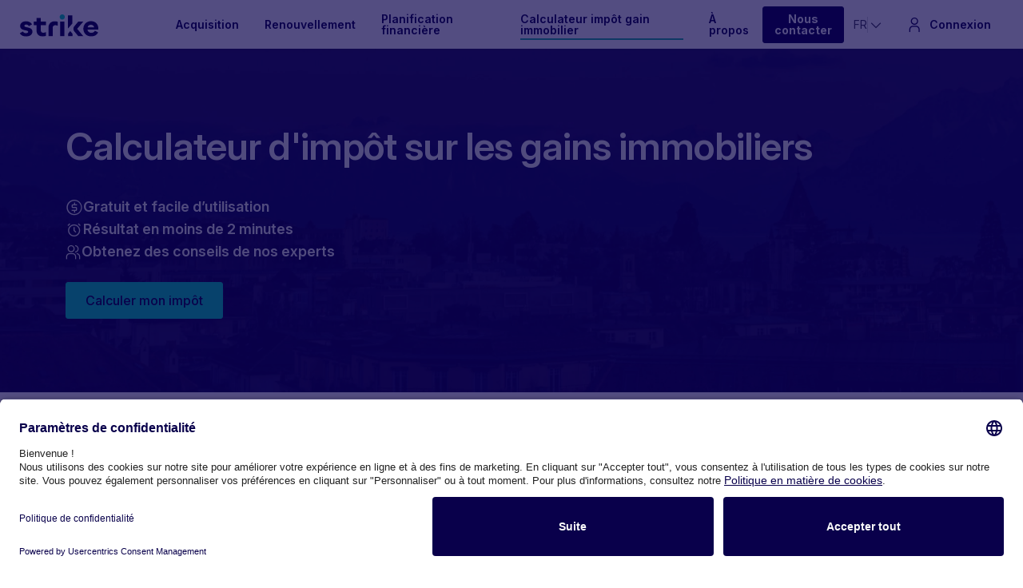

--- FILE ---
content_type: text/html; charset=utf-8
request_url: https://strike-advisory.ch/fr/calcul-impot-gain-immobilier
body_size: 98652
content:
<!doctype html>
<html lang="fr" class="h-body">
    <head>
                <title>Impôt sur les gains immobiliers – Calcul instantané et fiable</title>
    <meta property="og:title" content="Impôt sur les gains immobiliers – Calcul instantané et fiable" />
    <meta charset="utf-8">
    <meta name="author" content="Strike">
    <meta http-equiv="X-UA-Compatible" content="IE=edge">
    <meta property="og:type" content="website">
    <meta property="og:url" content="https://strike-advisory.ch/fr/calcul-impot-gain-immobilier">
    <meta property="og:site_name" content="Strike">

    <meta name="description" content="Calculez votre impôt sur les gains immobiliers dans n&#039;importe quel canton et commencez à planifier votre avenir financier avec Strike.">
    <meta property="og:description" content="Calculez votre impôt sur les gains immobiliers dans n&#039;importe quel canton et commencez à planifier votre avenir financier avec Strike.">
    <meta property="og:image" content="">
                        <meta name="viewport" content="width=device-width, initial-scale=1">
        <link rel="canonical" href="https://strike-advisory.ch/fr/calcul-impot-gain-immobilier" />
        <link rel="icon" href="https://strike-advisory.ch/build/assets/favicon-bVi6kM3e.ico" sizes="32x32">
        <link rel="icon" href="https://strike-advisory.ch/build/assets/favicon-BqYYMSHL.svg" type="image/svg+xml">
        <link rel="apple-touch-icon" href="https://strike-advisory.ch/build/assets/apple-touch-icon-B7h6Zt4N.png">
        <link rel="modulepreload" as="script" href="https://strike-advisory.ch/build/assets/webauthn-CBZ5xsXM.js" /><link rel="modulepreload" as="script" href="https://strike-advisory.ch/build/assets/platformAuthenticatorIsAvailable-C2-hOzxB.js" /><script type="module" src="https://strike-advisory.ch/build/assets/webauthn-CBZ5xsXM.js"></script>        <link rel="preload" as="style" href="https://strike-advisory.ch/build/assets/strike-13zC_ItJ.css" /><link rel="preload" as="style" href="https://strike-advisory.ch/build/assets/highcharts-more-CXHZq8Sf.css" /><link rel="preload" as="style" href="https://strike-advisory.ch/build/assets/jquery.dataTables-C-D3BERH.css" /><link rel="modulepreload" as="script" href="https://strike-advisory.ch/build/assets/app-CTm_0l-E.js" /><link rel="modulepreload" as="script" href="https://strike-advisory.ch/build/assets/jquery-YbJfwuWM.js" /><link rel="modulepreload" as="script" href="https://strike-advisory.ch/build/assets/highcharts-more-CT3a7mBW.js" /><link rel="modulepreload" as="script" href="https://strike-advisory.ch/build/assets/localizedFormat-CnU-dsfg.js" /><link rel="stylesheet" href="https://strike-advisory.ch/build/assets/strike-13zC_ItJ.css" /><link rel="stylesheet" href="https://strike-advisory.ch/build/assets/highcharts-more-CXHZq8Sf.css" /><link rel="stylesheet" href="https://strike-advisory.ch/build/assets/jquery.dataTables-C-D3BERH.css" /><script type="module" src="https://strike-advisory.ch/build/assets/app-CTm_0l-E.js"></script>        <script id="usercentrics-cmp" src="https://app.usercentrics.eu/browser-ui/latest/loader.js" data-settings-id="lfbxZdTQC" async></script>
        <script src="https://cdnjs.cloudflare.com/ajax/libs/jquery/3.7.0/jquery.min.js" integrity="sha512-3gJwYpMe3QewGELv8k/BX9vcqhryRdzRMxVfq6ngyWXwo03GFEzjsUm8Q7RZcHPHksttq7/GFoxjCVUjkjvPdw==" crossorigin="anonymous" referrerpolicy="no-referrer"></script>
                    <!-- Google Tag Manager -->
            <script type="text/javascript">
                // create dataLayer
                window.dataLayer = window.dataLayer || [];
                function gtag() {
                    dataLayer.push(arguments);
                }
                // set „denied" as default for both ad and analytics storage, as well as ad_user_data and ad_personalization,
                gtag("consent", "default", {
                    ad_user_data: "denied",
                    ad_personalization: "denied",
                    ad_storage: "denied",
                    analytics_storage: "denied",
                    wait_for_update: 2000 // milliseconds to wait for update
                });
                // Enable ads data redaction by default [optional]
                gtag("set", "ads_data_redaction", true);
            </script>
            <script>(function(w,d,s,l,i){w[l]=w[l]||[];w[l].push({'gtm.start':
                        new Date().getTime(),event:'gtm.js'});var f=d.getElementsByTagName(s)[0],
                    j=d.createElement(s),dl=l!='dataLayer'?'&l='+l:'';j.async=true;j.src=
                    'https://www.googletagmanager.com/gtm.js?id='+i+dl;f.parentNode.insertBefore(j,f);
                })(window,document,'script','dataLayer','GTM-MM5FFL9');</script>
            <!-- End Google Tag Manager -->
        
        <!-- Hotjar Tracking Code for Strike -->
        <script>
            (function(h,o,t,j,a,r){
                h.hj=h.hj||function(){(h.hj.q=h.hj.q||[]).push(arguments)};
                h._hjSettings={hjid:6431812,hjsv:6};
                a=o.getElementsByTagName('head')[0];
                r=o.createElement('script');r.async=1;
                r.src=t+h._hjSettings.hjid+j+h._hjSettings.hjsv;
                a.appendChild(r);
            })(window,document,'https://static.hotjar.com/c/hotjar-','.js?sv=');
        </script>
    </head>

    <body class="d-flex flex-column h-body">
        <!-- Google Tag Manager (noscript) -->
    <noscript>
        <iframe src="https://www.googletagmanager.com/ns.html?id=GTM-MM5FFL9" height="0" width="0" style="display:none;visibility:hidden"></iframe>
    </noscript>
    <!-- End Google Tag Manager (noscript) -->
            <main>
            <div class="body-wrapper ">
                <div class="fixed-top fixed-top-display nav-container ">
    <nav class="mainmenu animated navbar navbar-expand-xl shadow-sm mainmenu-inversed" id="main-menu">
        <div class="container-fluid px-4">
            <a class="navbar-brand" href="https://strike-advisory.ch/fr" aria-label="">
                <img alt="Blue strike logo" src="https://strike-advisory.ch/build/assets/logo_strike_blue-0oxp5_yU.svg" width="100" height="28">
            </a>

            <button id="mobile_navigation" class="canvas hamburger hamburger--squeeze navbar-toggler pe-0" type="button" aria-label="Menu" data-bs-toggle="offcanvas" data-bs-target="#strike_navbar">
                <span class="hamburger-box">
                    <span class="hamburger-inner"></span>
                </span>
            </button>

            <div class="navbar-collapse offcanvas-collapse flex-fill" id="strike_navbar" data-bs-backdrop="false">
                <div class="overflow-wrapper d-xl-none">
                                            <ul id="mobile-nav-list" class="mt-5 pt-4 navbar-nav me-xl-auto d-xl-none">
    <li class="list-unstyled nav-item collapse-item d-xl-none hover-group mb-0">
        <a class="nav-link px-4 d-block active-bg" href="https://strike-advisory.ch/fr">
            <div class="py-3 h5 m-0 fw-bold text-primary">Page d’accueil</div>
            <div class="horizontal-divider w-100"></div>
        </a>
    </li>
    <li class="list-unstyled nav-item collapse-item d-xl-none hover-group mb-0">
        <a class="nav-link px-4 d-block active-bg" href="https://strike-advisory.ch/fr/financement-immobilier">
            <div class="py-3 h5 m-0 fw-bold text-primary">Acquisition</div>
            <div class="horizontal-divider w-100"></div>
        </a>
    </li>
    <li class="list-unstyled nav-item collapse-item d-xl-none hover-group mb-0">
        <a class="nav-link px-4 d-block active-bg" href="https://strike-advisory.ch/fr/renouvellement-hypothecaire">
            <div class="py-3 h5 m-0 fw-bold text-primary">Renouvellement</div>
            <div class="horizontal-divider w-100"></div>
        </a>
    </li>
            <li class="list-unstyled nav-item collapse-item d-xl-none hover-group mb-0">
            <a class="nav-link px-4 d-block active-bg" href="https://strike-advisory.ch/fr/planification-financiere">
                <div class="py-3 h5 m-0 fw-bold text-primary">Planification financière</div>
                <div class="horizontal-divider w-100"></div>
            </a>
        </li>
        <li class="list-unstyled nav-item collapse-item d-xl-none hover-group mb-0">
        <a class="nav-link px-4 d-block active-bg" href="https://strike-advisory.ch/fr/calcul-impot-gain-immobilier">
            <div class="py-3 h5 m-0 fw-bold text-primary">Calculateur impôt gain immobilier</div>
            <div class="horizontal-divider w-100"></div>
        </a>
    </li>
    <li class="list-unstyled nav-item collapse-item d-xl-none hover-group mb-0">
        <a class="nav-link px-4 d-block active-bg" href="https://strike-advisory.ch/fr/conseiller-financier">
            <div class="py-3 h5 m-0 fw-bold text-primary">À propos</div>
            <div class="horizontal-divider w-100"></div>
        </a>
    </li>
    <li class="list-unstyled nav-item collapse-item d-xl-none hover-group mb-0">
        <a class="nav-link px-4 d-block active-bg" href="https://strike-advisory.ch/fr/blog">
            <div class="py-3 h5 m-0 fw-bold text-primary">Blog</div>
            <div class="horizontal-divider w-100"></div>
        </a>
    </li>
    <li class="list-unstyled nav-item collapse-item hover-group mb-0">
        <a class="text-decoration-none nav-link px-4 d-block active-bg"  data-bs-toggle="collapse" href="#collapsecontact" role="button" aria-expanded="false" aria-controls="collapsecontact">
            <div class="d-flex align-items-center justify-content-between">
                <div class="py-2_5 text-18 fw-bold text-primary">Nous contacter</div>
                <i class="icon icon-chevron_down text-24 text-primary"></i>
            </div>
        </a>
    </li>
    <div class="collapse nav-animated" data-bs-parent="#nav-list" id="collapsecontact">
        <div class="px-4 pt-3 pb-4 top-contact-dropdown">
    <ul class="list-unstyled m-0 p-0 d-flex flex-column gap-4_5">
        <li>
            <a id="contact-tel" class="text-decoration-none hover-icon-parent cursor-pointer calendly" href="tel:+41 21 561 35 55">
                <div class="d-flex gap-2">
                    <i class="icon text-24 text-default icon-phone"></i>
                    <span class="fw-bold text-default">+41 21 561 35 55</span>
                    <div class="badge mt-1 border-0 call_status badge-status-waiting">Ouvre dans 18 minutes</div>
                </div>
                <p class="mb-0 text-14 text-gray">Notre équipe vous répond du lundi au vendredi, de 8h30 à 12h et de 13h à 17h30 (CET/CEST)</p>
            </a>
        </li>
        <li>
            <a id="contact-mail" target="_blank" rel="noopener noreferrer" class="text-decoration-none hover-icon-parent cursor-pointer calendly" href="/cdn-cgi/l/email-protection#bad9d5d4c9dfd3d6fac9cec8d3d1df97dbdeccd3c9d5c8c394d9d2">
                <div class="d-flex gap-2">
                    <i class="icon text-24 text-default icon-mail"></i>
                    <span class="fw-bold text-default"><span class="__cf_email__" data-cfemail="8ae9e5e4f9efe3e6caf9fef8e3e1efa7ebeefce3f9e5f8f3a4e9e2">[email&#160;protected]</span></span>
                </div>
                <p class="mb-0 text-14 text-gray">Pour tous ceux qui préfèrent écrire ou qui veulent recevoir un document en particulier</p>
            </a>
        </li>
        
    </ul>
</div>
    </div>
</ul>
<ul class="navbar-nav bottom-nav d-flex flex-row justify-content-between">
    <li class="nav-item navbar-login nav-underline align-self-center">
        <a class="nav-link px-lg-3 mx-lg-3 py-0 text-primary " href="https://strike-advisory.ch/fr/login">
            <span>Connexion</span>
        </a>
    </li>
    <li class="nav-item neho-control align-self-center ps-xxl-4 ms-auto">
        <div class="dropdown  d-none d-lg-block ">
    <button class="btn btn-outline-primary languages d-flex align-items-center text-14 py-1 px-2" type="button" data-bs-toggle="dropdown" data-bs-auto-close="outside" aria-expanded="false">
        <span class="lang-name d-flex align-items-center">
            FR
            <i class="icon icon-chevron_down"></i>
        </span>
    </button>
    <ul style="--bs-dropdown-min-width: 6rem" class="dropdown-menu position-absolute dropdown-menu-end shadow rounded-0" aria-labelledby="languageDropdown">
                    <li class="text-center">
                <button data-lang="fr" class="no-btn dropdown-item py-2 switch-language">FR</button>
            </li>
                    <li class="text-center">
                <button data-lang="en" class="no-btn dropdown-item py-2 switch-language">EN</button>
            </li>
                    <li class="text-center">
                <button data-lang="de" class="no-btn dropdown-item py-2 switch-language">DE</button>
            </li>
            </ul>
</div>
    <div class="dropup d-lg-none">
        <button class="btn btn-outline-primary languages d-flex align-items-center text-14 py-1 px-2" type="button" data-bs-toggle="dropdown" data-bs-auto-close="outside" aria-expanded="false">
            <span class="lang-name d-flex align-items-center">
                FR
                <i class="icon icon-chevron_up"></i>
            </span>
        </button>
        <ul style="--bs-dropdown-min-width: 6rem" class="dropdown-menu position-absolute dropdown-menu-end shadow rounded-0" aria-labelledby="languageDropdown">
                            <li class="text-center">
                    <button data-lang="fr" class="no-btn dropdown-item py-2 switch-language">FR</button>
                </li>
                            <li class="text-center">
                    <button data-lang="en" class="no-btn dropdown-item py-2 switch-language">EN</button>
                </li>
                            <li class="text-center">
                    <button data-lang="de" class="no-btn dropdown-item py-2 switch-language">DE</button>
                </li>
                    </ul>
    </div>
    </li>
</ul>
                                   </div>
                <div class="overflow-wrapper navbar-menu-scroll-wrapper d-none d-xl-flex">
                    <ul class="navbar-nav left-side me-xl-auto align-items-end">
                                                                                    <li class="nav-item align-self-center nav-underline">
                                    <a class="nav-link px-3 py-0 text-14 fw-bold text-primary"
                                       href="https://strike-advisory.ch/fr/financement-immobilier">
                                        <span>Acquisition</span>
                                    </a>
                                </li>
                                                                                                                <li class="nav-item align-self-center nav-underline">
                                    <a class="nav-link px-3 py-0 text-14 fw-bold text-primary"
                                       href="https://strike-advisory.ch/fr/renouvellement-hypothecaire">
                                        <span>Renouvellement</span>
                                    </a>
                                </li>
                                                                                                                <li class="nav-item align-self-center nav-underline">
                                    <a class="nav-link px-3 py-0 text-14 fw-bold text-primary"
                                       href="https://strike-advisory.ch/fr/planification-financiere">
                                        <span>Planification financière</span>
                                    </a>
                                </li>
                                                                                                                <li class="nav-item align-self-center nav-underline">
                                    <a class="nav-link px-3 py-0 text-14 fw-bold active text-primary"
                                       href="https://strike-advisory.ch/fr/calcul-impot-gain-immobilier">
                                        <span>Calculateur impôt gain immobilier</span>
                                    </a>
                                </li>
                                                                                                                <li class="nav-item align-self-center nav-underline">
                                    <a class="nav-link px-3 py-0 text-14 fw-bold text-primary"
                                       href="https://strike-advisory.ch/fr/conseiller-financier">
                                        <span>À propos</span>
                                    </a>
                                </li>
                                                                        </ul>
                    <ul class="navbar-nav right-side align-items-center gap-4">
                                                                                                    <li class="nav-item align-self-center">
                                <div class="nav-link p-0">
                                    <a role="button" title="Nous contacter" id="eval-header-button" class="btn btn-type-primary btn-sm fw-bold action-btn d-block w-100 d-xl-inline-block button-valuation" href="https://strike-advisory.ch/fr/contact">Nous contacter</a>
                                </div>
                            </li>
                                                                            <div class="dropdown ">
    <button class="btn btn-white languages d-flex align-items-center py-2 px-2_5 border-0 language-selector" type="button" data-bs-toggle="dropdown" data-bs-auto-close="outside" aria-expanded="false">
        <span class="lang-name d-flex align-items-center gap-2_5">
            <div class="text-14 fw-normal">FR</div>
            <div class="vertical-divider"></div>
            <i class="icon icon-chevron_down text-20"></i>
        </span>
    </button>
    <ul style="--bs-dropdown-min-width: 0px;" class="dropdown-menu position-absolute dropdown-menu-end shadow rounded-0 w-100 py-0 rounded-2 overflow-hidden border-0 language-dropdown" aria-labelledby="languageDropdown">
                                                            <li class="text-center">
                <button data-lang="en" class="no-btn dropdown-item py-2 switch-language text-14 lang-btn">
                    EN
                </button>
                                    <div class="horizontal-divider"></div>
                            </li>
                                <li class="text-center">
                <button data-lang="de" class="no-btn dropdown-item py-2 switch-language text-14 lang-btn">
                    DE
                </button>
                            </li>
            </ul>
</div>
                            <li class="nav-item nav-underline align-self-center">
                                <a class="nav-link py-0 ps-3 text-primary " href="https://strike-advisory.ch/fr/login">
                                    <i class="icon icon-person"></i>
                                    <span>Connexion</span>
                                </a>
                            </li>
                                            </ul>
                </div>
            </div>
        </div>
    </nav>
</div>
                    <section>
    <div class="container-bi px-0">
        <div style="height: 430px;" class="position-relative header-container">
            <div class="position-absolute top-0 bottom-0 start-0 end-0 z-index-0">
                <picture>
                    <source media="(min-width:768px)" srcset="https://strike-advisory.ch/build/assets/header_tax_calculator_desktop-GORRAlo4.webp">
                    <source media="(max-width:767px)" srcset="https://strike-advisory.ch/build/assets/header_tax_calculator_mobile-CuRDi-4D.webp">
                    <img class="object-fit-cover h-100 w-100" src="https://strike-advisory.ch/build/assets/header_tax_calculator_desktop-GORRAlo4.webp" alt="">
                </picture>
            </div>
                        <div class="position-absolute bottom-0 top-0 d-flex justify-content-center flex-column start-0 end-0 container z-index-1">
                <h1 class="text-inverse mb-4_5 overflow-wrap-anywhere">Calculateur d&#039;impôt sur les gains immobiliers</h1>
                <ul class="list-unstyled mb-0 d-flex flex-column gap-3 text-inverse">
                    <li class="d-inline-flex align-items-sm-center gap-2">
                        <i class="icon icon-circle_money text-22 pt-1 pt-sm-0"></i>
                        <div class="h6 text-inverse mb-0">Gratuit et facile d’utilisation</div>
                    </li>
                    <li class="d-inline-flex align-items-sm-center gap-2">
                        <i class="icon icon-alarm text-22 pt-1 pt-sm-0"></i>
                        <div class="h6 text-inverse mb-0">Résultat en moins de 2 minutes</div>
                    </li>
                    <li class="d-inline-flex align-items-sm-center gap-2">
                        <i class="icon icon-people_two text-20 pt-1 pt-sm-0"></i>
                        <div class="h6 text-inverse mb-0">Obtenez des conseils de nos experts</div>
                    </li>
                </ul>
                <div class="d-flex flex-column flex-md-row gap-3 mt-4">
                    <a href="#tax-calculation" class="btn btn-type-primary-inverse">Calculer mon impôt</a>
                </div>
            </div>
        </div>
    </div>
</section>
    <section class="section bg-white process">
    <div class="container">
        <div class="mb-5 pb-3">
                        <h2 class="mb-0">Comment calculer les gains immobiliers?</h2>
                        <div class="strike-x-line mt-4"></div>
        </div>
        <div class="row justify-content-between">
            <div class="col-12 col-md-6">
                <ul class="sell-steps d-flex flex-column justify-content-between list-unstyled mb-0 gap-5">
                                            <li class="step">
                            <div class="d-flex step-item-wrapper">
                                <div class="mt-n4">
                                    <div class="number h1">1</div>
                                </div>
                                <div class="mx-4 position-relative">
                                    <div class="bullet"></div>
                                                                            <div class="line-start t-0 position-absolute"></div>
                                                                    </div>
                                <div class="col-8 mt-n2">
                                    <p class="h5 mb-2">DÉtermination du gain imposable</p>
                                    <p class="mb-3">Pour calculer la plus-value imposable, il faut soustraire du prix de vente estimé le prix d&#039;achat et les frais d&#039;achat, ainsi que les frais liés à la vente.</p>
                                </div>
                            </div>
                        </li>
                                            <li class="step">
                            <div class="d-flex step-item-wrapper">
                                <div class="mt-n4">
                                    <div class="number h1">2</div>
                                </div>
                                <div class="mx-4 position-relative">
                                    <div class="bullet"></div>
                                                                    </div>
                                <div class="col-8 mt-n2">
                                    <p class="h5 mb-2">DÉFINIR LA DURÉE DE POSSESSION</p>
                                    <p class="mb-3">Pour calculer le nombre d&#039;années de détention du bien, utilisez la date d&#039;achat et la date estimée de vente.</p>
                                </div>
                            </div>
                        </li>
                                            <li class="step">
                            <div class="d-flex step-item-wrapper">
                                <div class="mt-n4">
                                    <div class="number h1">3</div>
                                </div>
                                <div class="mx-4 position-relative">
                                    <div class="bullet"></div>
                                                                    </div>
                                <div class="col-8 mt-n2">
                                    <p class="h5 mb-2">Application du taux d’imposition</p>
                                    <p class="mb-3">Un taux d&#039;imposition est appliqué en fonction de la durée totale de possession (de 7 % à 30 %).</p>
                                </div>
                            </div>
                        </li>
                                            <li class="step">
                            <div class="d-flex step-item-wrapper">
                                <div class="mt-n4">
                                    <div class="number h1">4</div>
                                </div>
                                <div class="mx-4 position-relative">
                                    <div class="bullet"></div>
                                                                    </div>
                                <div class="col-8 mt-n2">
                                    <p class="h5 mb-2">calcul de l’impot</p>
                                    <p class="mb-3">Pour calculer l&#039;impôt, il faut multiplier la plus-value imposable par le taux d&#039;imposition correspondant à la durée de possession.</p>
                                </div>
                            </div>
                        </li>
                                    </ul>
            </div>
            <div class="col-12 text-end mt-4 mt-md-0 col-md-6 px-0 px-md-2_5">
                <div class="h-100">
                    <picture>
                        <source srcset="https://strike-advisory.ch/build/assets/showcase-jMHvxQDM.webp" type="image/webp">
                        <img width="568" height="427" alt="Un homme et une femme, clients potentiels de Strike, écoutent attentivement leur conseiller financier lors d&#039;un entretien d&#039;analyse de leur capacité financière." class="h-100 img-fluid object-fit-cover object-position-center" src="https://strike-advisory.ch/build/assets/showcase-jMHvxQDM.webp" loading="lazy">
                    </picture>
                </div>
            </div>
        </div>
    </div>
</section>

    <section id="tax-calculation" class="bg-ui2 section">
    <div class="container" style="contain: paint;">
        <div class="row">
            <div class="col-lg-8">
                <h2 class="pb-xl pb-xl-2xl mb-0">Calculateur en ligne</h2>
                <p class="mb-4_5">Calculez la taxe sur les plus-values immobilières lors de la vente de votre bien et bénéficiez des recommandations de nos experts en finance.</p>
            </div>
        </div>
        <div class="row g-6">
            <div class="col-lg-8">
                <style>
    .small-md-group {
        --max-width: 200px;
    }

    #actual_occupation_years.small-md-group {
        --max-width: 100px;

    }
    .icon-info {
        padding-bottom: 1px;
    }
    .neho-tooltips {
        padding-bottom: 10px;
    }
</style>

<form method="POST" id="tax-form" action="https://strike-advisory.ch/fr/real-estate-gains-tax-calculator-canton-info"
      class="shadow bg-white p-4 mb-4_5">
    <input type="hidden" name="_token" value="sKfrAoojfaR1jPfmgpN5XyglkhvvDKxrJXZ327yk" autocomplete="off">    
    <div>
        <h5 class="mb-4 text-primary">
            Les informations de votre bien
        </h5>
        <div class="custom-select group mb-3 mb-4 col-lg-8">
            <div class="d-flex align-items-center gap-1">
                        <label class="form-label required" for="geo_zip_code_locality">
                Votre ville / code postal
                            </label>
                    </div>
        <div id="select-geo_zip_code_locality" class=" position-relative">
        <i style="top: 0.8rem; left: 1rem; pointer-events:none;z-index: 100;"
           class="icon icon-search text-24 position-absolute"></i>
        <input type="text" id="geo_zip_code_locality" name="geo_zip_code_locality" value="" hidden>
        <input type="text" autocomplete="off"
               class="form-control ps-5  "
               id="display-geo_zip_code_locality" name="display-geo_zip_code_locality" value=""
               placeholder="Ville, code postal"
                >
        <div class="invalid-feedback order-last "></div>
    </div>
    </div>


    
                                    
                    <div class="d-flex align-items-center gap-2 mb-4">
                <i class="icon icon-info text-20"></i>
                <div>Cantons disponibles : Valais, Uri, Glaris, Appenzell Rhodes-Intérieures, Appenzell Rhodes-Extérieures, Vaud, Neuchâtel, Genève, Jura, Nidwald, Zoug, Schwytz, Grisons, Thurgovie, Fribourg, Zürich, Argovie, Saint-Gall, Lucerne</div>
            </div>
            </div>
        
    <div class="mb-4_5 mb-lg-0">
    <div class="p-4 bg-ui2">
        <h3 class="font-sans-serif h6 mb-3 text-primary">
            Résultat
        </h3>
        <div id="result-price"><div class="d-flex flex-wrap gap-3">
    <div class="flex-grow-1">
        <div class="text-primary">Montant du gain immobilier</div>
                    <div class="h2">CHF<span class="blur-5px">000'000</span></div>
            </div>
    <div class="flex-grow-1">
        <div>Impôts sur les gains immobiliers</div>
                    <div class="fw-bold font-serif text-primary" style="font-size: 32px;">CHF<span class="blur-5px">000'000</span></div>
            </div>
</div>
</div>
    </div>
</div>
    </form>


<div class="mb-3 mb-lg-0">
    <div class="d-flex gap-3 text-gray-light">
        <i class="icon icon-info_filled text-20"></i>
        <p class="text-b2">
            <strong>Important</strong>: Le présent calculateur établit une simulation strictement personnelle, et fournit une estimation de l’impôt sur les gains immobiliers sur la base des informations communiquées et des données connues et en vigueur à la date de la dernière mise à jour du système. PropTech Partners SA ne peut garantir la parfaite exactitude du résultat, qui est purement indicatif, certains paramètres non pris en compte par notre outil pouvant influer sur l’imposition finale.<br><br>Le résultat n'a pas valeur d'engagement contractuel. Seules les montants retenus par les autorités fiscales compétentes font foi.
        </p>
    </div>
</div>

<div class="d-lg-none">
    <div class="mt-lg-5 mt-md-3">
        <div class="d-lg-block d-flex gap-3 align-items-center">
        <div class="align-items-center d-flex">
            <div class="ratio-1x1 bg-success overflow-hidden w-auto" style="border-radius: 50%;">
                <img src="https://cdn.neho.ch/images/user/166694/thumbnails/avatar_6ef79ee1021fee54f21c74a8f1d22a00.webp" alt="Gregory Priolo" width="100"
                     height="100" class="img-fluid">
            </div>
        </div>
        <div>
            <div class="mt-lg-3 mt-0">
                <div class="h6 font-sans-serif mb-0">Gregory Priolo</div>
                <p class="text-b2 m-0 fw-400 text-gray">Soutien aux clients et utilisateurs</p>
            </div>

            <div style="height: 2px;" class="strike-x-line mt-2 mb-2"></div>
            <div class="mb-1">
                <a class="text-b2 text-gray d-flex align-items-center gap-2 hover-primary"
                   href="tel:(+41) 21 561 35 72">
                    <i class="icon icon-phone text-20"></i>
                    (+41) 21 561 35 72</a>
            </div>
            <div>
                <a class="text-b2 text-gray d-flex align-items-center gap-2 hover-primary" href="/cdn-cgi/l/email-protection#c7e7a0b5a2a0a8b5bee9b7b5aea8aba887b4b3b5aeaca2eaa6a3b1aeb4a8b5bee9a4af">
                    <i class="icon icon-mail text-20"></i>
                    <span class="__cf_email__" data-cfemail="e88f9a8d8f879a91c6989a81878487a89b9c9a81838dc5898c9e819b879a91c68b80">[email&#160;protected]</span></a>
            </div>
        </div>
    </div>
</div>
</div>

            </div>
            <div class="col-lg-4 d-none d-lg-block">
                <div class="d-flex flex-column h-100">
                                    </div>
            </div>
        </div>
    </div>
</section>
    <section class="section bg-white position-relative experts-swiper">
    <div class="container">
        <div class="mb-5">
            <h2 class="mb-0">Besoin d&#039;un conseil financier ?</h2>
            <div class="strike-x-line mt-4"></div>
        </div>
        <div class="position-relative modern-swiper">
    <div class="container px-0">
        <div class="swiper swiper-container pb-4">
            <div class="swiper-wrapper">
                                    <div
                        style="background: url(https://cdn.neho.ch/images/user/166695/thumbnails/size_square_1c80ee384b6e82622f52a25c81d8d829.webp) lightgray 50% / cover no-repeat;"
                        class="aspect-ratio-80 swiper-slide rounded-3 overflow-hidden">
                        <div class="position-absolute top-0 bottom-0 end-0 start-0 w-100 h-100 z-1"
                            style="opacity: 0.5; background: linear-gradient(180deg, rgba(0, 0, 0, 0.00) 67.61%, #000 99.88%);">
                        </div>
                        <div class="position-absolute my-auto mx-2 mb-2 bottom-0 start-0 end-0 z-2">
                            <div class="p-3 bg-glass h6 text-inverse fw-600 m-0 text-start rounded-3 overflow-hidden border-glass">
                                Florent Buser
                            </div>
                        </div>
                    </div>
                                    <div
                        style="background: url(https://cdn.neho.ch/images/user/262020/thumbnails/size_square_e8118aff1da3d2c555deb83dceec1ce5.webp) lightgray 50% / cover no-repeat;"
                        class="aspect-ratio-80 swiper-slide rounded-3 overflow-hidden">
                        <div class="position-absolute top-0 bottom-0 end-0 start-0 w-100 h-100 z-1"
                            style="opacity: 0.5; background: linear-gradient(180deg, rgba(0, 0, 0, 0.00) 67.61%, #000 99.88%);">
                        </div>
                        <div class="position-absolute my-auto mx-2 mb-2 bottom-0 start-0 end-0 z-2">
                            <div class="p-3 bg-glass h6 text-inverse fw-600 m-0 text-start rounded-3 overflow-hidden border-glass">
                                Jules Desportes
                            </div>
                        </div>
                    </div>
                                    <div
                        style="background: url(https://cdn.neho.ch/images/user/262463/thumbnails/size_square_b8c06ec4a79438583d506c331080aafb.webp) lightgray 50% / cover no-repeat;"
                        class="aspect-ratio-80 swiper-slide rounded-3 overflow-hidden">
                        <div class="position-absolute top-0 bottom-0 end-0 start-0 w-100 h-100 z-1"
                            style="opacity: 0.5; background: linear-gradient(180deg, rgba(0, 0, 0, 0.00) 67.61%, #000 99.88%);">
                        </div>
                        <div class="position-absolute my-auto mx-2 mb-2 bottom-0 start-0 end-0 z-2">
                            <div class="p-3 bg-glass h6 text-inverse fw-600 m-0 text-start rounded-3 overflow-hidden border-glass">
                                Endrit Alushi
                            </div>
                        </div>
                    </div>
                                    <div
                        style="background: url(https://cdn.neho.ch/images/user/227115/thumbnails/size_square_ba5afb0b1c379e7c8f492b37b7b584c1.webp) lightgray 50% / cover no-repeat;"
                        class="aspect-ratio-80 swiper-slide rounded-3 overflow-hidden">
                        <div class="position-absolute top-0 bottom-0 end-0 start-0 w-100 h-100 z-1"
                            style="opacity: 0.5; background: linear-gradient(180deg, rgba(0, 0, 0, 0.00) 67.61%, #000 99.88%);">
                        </div>
                        <div class="position-absolute my-auto mx-2 mb-2 bottom-0 start-0 end-0 z-2">
                            <div class="p-3 bg-glass h6 text-inverse fw-600 m-0 text-start rounded-3 overflow-hidden border-glass">
                                Thibault Bochatay
                            </div>
                        </div>
                    </div>
                                    <div
                        style="background: url(https://cdn.neho.ch/images/user/262025/thumbnails/size_square_e4df158c95bdffa6797fa56d0748c4f5.webp) lightgray 50% / cover no-repeat;"
                        class="aspect-ratio-80 swiper-slide rounded-3 overflow-hidden">
                        <div class="position-absolute top-0 bottom-0 end-0 start-0 w-100 h-100 z-1"
                            style="opacity: 0.5; background: linear-gradient(180deg, rgba(0, 0, 0, 0.00) 67.61%, #000 99.88%);">
                        </div>
                        <div class="position-absolute my-auto mx-2 mb-2 bottom-0 start-0 end-0 z-2">
                            <div class="p-3 bg-glass h6 text-inverse fw-600 m-0 text-start rounded-3 overflow-hidden border-glass">
                                Claudia Loureiro
                            </div>
                        </div>
                    </div>
                                    <div
                        style="background: url(https://cdn.neho.ch/images/user/264766/thumbnails/size_square_fad8ab53de2db693108e74030150e288.webp) lightgray 50% / cover no-repeat;"
                        class="aspect-ratio-80 swiper-slide rounded-3 overflow-hidden">
                        <div class="position-absolute top-0 bottom-0 end-0 start-0 w-100 h-100 z-1"
                            style="opacity: 0.5; background: linear-gradient(180deg, rgba(0, 0, 0, 0.00) 67.61%, #000 99.88%);">
                        </div>
                        <div class="position-absolute my-auto mx-2 mb-2 bottom-0 start-0 end-0 z-2">
                            <div class="p-3 bg-glass h6 text-inverse fw-600 m-0 text-start rounded-3 overflow-hidden border-glass">
                                Diasivi Yalala
                            </div>
                        </div>
                    </div>
                                    <div
                        style="background: url(https://cdn.neho.ch/images/user/262782/thumbnails/size_square_1f3a24109abef1f4ac8e3f0b8d7082a5.webp) lightgray 50% / cover no-repeat;"
                        class="aspect-ratio-80 swiper-slide rounded-3 overflow-hidden">
                        <div class="position-absolute top-0 bottom-0 end-0 start-0 w-100 h-100 z-1"
                            style="opacity: 0.5; background: linear-gradient(180deg, rgba(0, 0, 0, 0.00) 67.61%, #000 99.88%);">
                        </div>
                        <div class="position-absolute my-auto mx-2 mb-2 bottom-0 start-0 end-0 z-2">
                            <div class="p-3 bg-glass h6 text-inverse fw-600 m-0 text-start rounded-3 overflow-hidden border-glass">
                                Miriam Lorenzo
                            </div>
                        </div>
                    </div>
                                    <div
                        style="background: url(https://cdn.neho.ch/images/user/265864/thumbnails/size_square_eb38c005cb8fff4b16a008889b10e07f.webp) lightgray 50% / cover no-repeat;"
                        class="aspect-ratio-80 swiper-slide rounded-3 overflow-hidden">
                        <div class="position-absolute top-0 bottom-0 end-0 start-0 w-100 h-100 z-1"
                            style="opacity: 0.5; background: linear-gradient(180deg, rgba(0, 0, 0, 0.00) 67.61%, #000 99.88%);">
                        </div>
                        <div class="position-absolute my-auto mx-2 mb-2 bottom-0 start-0 end-0 z-2">
                            <div class="p-3 bg-glass h6 text-inverse fw-600 m-0 text-start rounded-3 overflow-hidden border-glass">
                                Estelle Schabo
                            </div>
                        </div>
                    </div>
                                    <div
                        style="background: url(https://cdn.neho.ch/images/user/264596/thumbnails/size_square_441d2661f5b8591041085eb5d3668024.webp) lightgray 50% / cover no-repeat;"
                        class="aspect-ratio-80 swiper-slide rounded-3 overflow-hidden">
                        <div class="position-absolute top-0 bottom-0 end-0 start-0 w-100 h-100 z-1"
                            style="opacity: 0.5; background: linear-gradient(180deg, rgba(0, 0, 0, 0.00) 67.61%, #000 99.88%);">
                        </div>
                        <div class="position-absolute my-auto mx-2 mb-2 bottom-0 start-0 end-0 z-2">
                            <div class="p-3 bg-glass h6 text-inverse fw-600 m-0 text-start rounded-3 overflow-hidden border-glass">
                                Michel Nicod
                            </div>
                        </div>
                    </div>
                            </div>
        </div>
    </div>
    <div class="swiper-button-prev swiper-button-with-paddding d-none d-md-block"></div>
    <div class="swiper-button-next swiper-button-with-paddding d-none d-md-block"></div>
</div>

    </div>
    <div class="bg-ui2 pt-7 d-md-none">
        <div class="container">
            <p class="h4 text-body">Nous sommes là pour vous aider !</p>
            <div class="d-flex align-items-center gap-3 mb-4">
                <i style="font-size: 3rem;" class="icon icon-contact_phone text-ui4"></i>
                <p class="h6 mb-0 text-body">Rendez-vous téléphonique gratuit et sans engagement.</p>
            </div>
            <button class="btn btn-type-primary fw-bold w-100 contact-calendly calendly">Contacter un conseiller</button>
        </div>
    </div>
    <div class="container d-none d-md-block mt-2">
        <div class="bg-ui2 p-4_5">
            <div class="d-flex align-items-center justify-content-between">
                <div>
                    <p class="h4 text-body">We are here to help!</p>
                    <div class="d-flex align-items-center gap-3">
                        <i style="font-size: 3rem;" class="icon icon-contact_phone text-ui4"></i>
                        <p class="mb-0 h6 text-body">Rendez-vous téléphonique gratuit et sans engagement</p>
                    </div>
                </div>
                <button class="btn btn-type-primary fw-bold contact-calendly calendly">Contacter un conseiller</button>
            </div>
        </div>
    </div>
</section>
    <section class="section bg-ui2">
    <div class="container">
        <div class="mb-5">
            <h2 class="mb-0">Des questions ? Nous y répondons !</h2>
            <div class="strike-x-line mt-4"></div>
        </div>
        <div class="row gap-4 justify-content-between">
            <div class="col-lg-5">
                <picture>
                    <source srcset="https://strike-advisory.ch/build/assets/aquisition_faq-B24Owwpl.webp" type="image/webp">
                    <img alt="Une conseillère Strike écoute attentivement ses clients en entretien, prête à répondre à toutes leurs questions." width="768" height="512" class="object-fit-cover w-100 mh-lg-100" style="object-position: 62% top; max-height: 340px;" src="https://strike-advisory.ch/build/assets/aquisition_faq-B24Owwpl.webp">
                </picture>
            </div>
            <div class="col-lg d-flex flex-column justify-content-between">
                <div class="accordion" id="faqAccordion">
                                            <div class="accordion-item mb-2_5">
                            <h2 class="accordion-header" id="faq-0">
                                <button class="no-btn text-decoration-none cursor-pointer rotate-90-collapse" data-bs-toggle="collapse" data-bs-target="#collapse-0" aria-expanded="true" aria-controls="collapse-0">
                                    <div class="bg-white px-4 py-3 d-flex align-items-center gap-2">
                                        <i class="icon icon-chevron_right accordion-arrow text-28"></i>
                                        <div class="h6 fw-bold mb-0">Qu’est ce que le gain immobilier ?</div>
                                    </div>
                                </button>
                            </h2>
                            <div id="collapse-0" class="accordion-collapse collapse show" aria-labelledby="faq-0" data-bs-parent="#faqAccordion">
                                <div class="accordion-body pt-0">
                                    <p>Le gain immobilier est sujet &agrave; l&#39;imposition selon les r&egrave;gles sp&eacute;cifiques &agrave; chaque canton en Suisse et fait r&eacute;f&eacute;rence &agrave; la plus-value r&eacute;alis&eacute;e lors de la vente d&#39;un bien immobilier par rapport &agrave; son prix d&#39;achat. Cette plus-value est la diff&eacute;rence entre le prix de vente du bien et son prix d&#39;achat, apr&egrave;s ajustement pour certaines d&eacute;penses admissibles. Les d&eacute;penses qui peuvent &ecirc;tre d&eacute;duites incluent les co&ucirc;ts d&#39;acquisition (comme les frais de notaire et les droits de mutation), les investissements en am&eacute;liorations substantielles qui augmentent la valeur de la propri&eacute;t&eacute;, et les frais de vente.</p>
                                </div>
                            </div>
                        </div>
                                            <div class="accordion-item mb-2_5">
                            <h2 class="accordion-header" id="faq-1">
                                <button class="no-btn text-decoration-none cursor-pointer rotate-90-collapse" data-bs-toggle="collapse" data-bs-target="#collapse-1" aria-expanded="false" aria-controls="collapse-1">
                                    <div class="bg-white px-4 py-3 d-flex align-items-center gap-2">
                                        <i class="icon icon-chevron_right accordion-arrow text-28"></i>
                                        <div class="h6 fw-bold mb-0">Comment calculer l&#039;impôt sur les gains immobiliers ?</div>
                                    </div>
                                </button>
                            </h2>
                            <div id="collapse-1" class="accordion-collapse collapse " aria-labelledby="faq-1" data-bs-parent="#faqAccordion">
                                <div class="accordion-body pt-0">
                                    <p>Le calcul de l&#39;imp&ocirc;t sur les gains immobiliers en Suisse d&eacute;pend de plusieurs facteurs, y compris le canton dans lequel le bien est situ&eacute;, car chaque canton a ses propres taux et r&egrave;gles. Voici une approche g&eacute;n&eacute;rale pour calculer cet imp&ocirc;t :</p>

<ul>
	<li><strong>D&eacute;termination du gain immobilier</strong> : Le gain est calcul&eacute; en soustrayant le prix d&#39;achat du bien (incluant les frais d&#39;achat et les investissements en am&eacute;liorations capitalis&eacute;es) du prix de vente. Les co&ucirc;ts de vente peuvent &eacute;galement &ecirc;tre d&eacute;duits.</li>
	<li><strong>Application des abattements pour dur&eacute;e de d&eacute;tention (si applicable) </strong>: Certains cantons appliquent des abattements sur le gain en fonction de la dur&eacute;e pendant laquelle le bien a &eacute;t&eacute; d&eacute;tenu par le vendeur. Plus longue est la p&eacute;riode de d&eacute;tention, plus important peut &ecirc;tre l&#39;abattement.</li>
	<li><strong>Calcul de l&#39;imp&ocirc;t selon les taux cantonaux </strong>: Le gain net imposable est ensuite soumis au taux d&#39;imposition sp&eacute;cifique au canton. Ce taux peut &ecirc;tre progressif ou fixe, selon les r&egrave;gles cantonales.</li>
	<li><strong>Application des r&egrave;gles sp&eacute;cifiques (si applicable)</strong> : Certaines sp&eacute;cificit&eacute;s cantonales peuvent influencer le calcul, comme la possibilit&eacute; de report de l&#39;imposition en cas de r&eacute;investissement dans un autre bien immobilier.</li>
</ul>
                                </div>
                            </div>
                        </div>
                                            <div class="accordion-item mb-2_5">
                            <h2 class="accordion-header" id="faq-2">
                                <button class="no-btn text-decoration-none cursor-pointer rotate-90-collapse" data-bs-toggle="collapse" data-bs-target="#collapse-2" aria-expanded="false" aria-controls="collapse-2">
                                    <div class="bg-white px-4 py-3 d-flex align-items-center gap-2">
                                        <i class="icon icon-chevron_right accordion-arrow text-28"></i>
                                        <div class="h6 fw-bold mb-0">Peut-on éviter de payer l’impôt ?</div>
                                    </div>
                                </button>
                            </h2>
                            <div id="collapse-2" class="accordion-collapse collapse " aria-labelledby="faq-2" data-bs-parent="#faqAccordion">
                                <div class="accordion-body pt-0">
                                    <p>En Suisse, il est possible sous certaines conditions de diff&eacute;rer, voire d&#39;&eacute;viter, l&#39;imposition sur les gains immobiliers gr&acirc;ce au m&eacute;canisme de report. Cette option est particuli&egrave;rement pertinente lors du r&eacute;investissement de la totalit&eacute; du produit de la vente d&#39;un bien immobilier dans l&#39;acquisition d&#39;un autre bien. Voici comment cela fonctionne :</p>

<ul>
	<li><strong>R&eacute;investissement </strong>: Si vous vendez votre bien immobilier et r&eacute;investissez imm&eacute;diatement le produit de cette vente dans l&#39;achat d&#39;un autre bien immobilier, vous pouvez demander le report de l&#39;imposition des gains immobiliers. Le principe est que l&#39;imp&ocirc;t sur le gain immobilier ne sera pas exig&eacute; au moment de la vente, tant que l&#39;argent reste investi dans l&#39;immobilier.</li>
	<li><strong>Conditions </strong>: Pour b&eacute;n&eacute;ficier de ce report, certaines conditions doivent &ecirc;tre remplies, qui peuvent varier selon les cantons. En r&egrave;gle g&eacute;n&eacute;rale, le r&eacute;investissement doit se faire dans un d&eacute;lai d&eacute;termin&eacute; et le nouveau bien doit &ecirc;tre situ&eacute; en Suisse. De plus, le montant r&eacute;investi doit &ecirc;tre au moins &eacute;quivalent au produit de la vente du bien pr&eacute;c&eacute;dent.</li>
	<li><strong>Objectif </strong>: L&#39;objectif de cette mesure est d&#39;encourager l&#39;investissement dans l&#39;immobilier en permettant aux propri&eacute;taires de diff&eacute;rer l&#39;imposition des gains, am&eacute;liorant ainsi leur capacit&eacute; &agrave; r&eacute;investir.</li>
	<li><strong>Cons&eacute;quences </strong>: Si les conditions sont respect&eacute;es, l&#39;imp&ocirc;t sur le gain immobilier est diff&eacute;r&eacute; jusqu&#39;&agrave; la vente du nouveau bien immobilier. Si ce nouveau bien est conserv&eacute; jusqu&#39;au d&eacute;c&egrave;s du propri&eacute;taire, il est possible, selon les r&egrave;gles cantonales, que l&#39;imp&ocirc;t sur les gains immobiliers soit finalement &eacute;vit&eacute;.</li>
</ul>

<p>Il est crucial de noter que les r&egrave;gles sp&eacute;cifiques peuvent varier d&#39;un canton &agrave; l&#39;autre et qu&#39;il est recommand&eacute; de consulter un conseiller fiscal pour naviguer correctement dans ces r&egrave;glements et maximiser les avantages fiscaux li&eacute;s &agrave; la vente et au r&eacute;investissement dans l&#39;immobilier.</p>
                                </div>
                            </div>
                        </div>
                                            <div class="accordion-item mb-2_5">
                            <h2 class="accordion-header" id="faq-3">
                                <button class="no-btn text-decoration-none cursor-pointer rotate-90-collapse" data-bs-toggle="collapse" data-bs-target="#collapse-3" aria-expanded="false" aria-controls="collapse-3">
                                    <div class="bg-white px-4 py-3 d-flex align-items-center gap-2">
                                        <i class="icon icon-chevron_right accordion-arrow text-28"></i>
                                        <div class="h6 fw-bold mb-0">Comment fonctionne le report sur les gains immobiliers ?</div>
                                    </div>
                                </button>
                            </h2>
                            <div id="collapse-3" class="accordion-collapse collapse " aria-labelledby="faq-3" data-bs-parent="#faqAccordion">
                                <div class="accordion-body pt-0">
                                    <p>Le report sur les gains immobiliers est une disposition fiscale permettant aux propri&eacute;taires de diff&eacute;rer l&#39;imposition sur les plus-values r&eacute;alis&eacute;es lors de la vente d&#39;un bien immobilier. Ce m&eacute;canisme est particuli&egrave;rement int&eacute;ressant dans le cadre d&#39;un r&eacute;investissement. Voici comment il fonctionne g&eacute;n&eacute;ralement : </p>

<p>Vente et Plus-value : Lorsque vous vendez un bien immobilier &agrave; un prix sup&eacute;rieur &agrave; son prix d&#39;achat, vous r&eacute;alisez une plus-value. Normalement, cette plus-value serait imm&eacute;diatement imposable.</p>

<ul>
	<li><strong>R&eacute;investissement </strong>: Si vous r&eacute;investissez le montant de la vente dans l&#39;achat d&#39;un autre bien immobilier, certaines juridictions permettent de reporter l&#39;imposition de la plus-value. L&#39;id&eacute;e est d&#39;encourager l&#39;investissement immobilier en all&eacute;geant la charge fiscale imm&eacute;diate.</li>
	<li><strong>Conditions </strong>: Pour b&eacute;n&eacute;ficier du report d&#39;imposition, il faut g&eacute;n&eacute;ralement respecter certaines conditions, comme r&eacute;investir dans un d&eacute;lai sp&eacute;cifique et dans un bien de nature similaire. Les d&eacute;tails peuvent varier consid&eacute;rablement d&#39;un canton &agrave; l&#39;autre en Suisse, chaque canton ayant ses propres r&egrave;gles.</li>
	<li><strong>Effet du Report</strong> : Le report permet de diff&eacute;rer l&#39;imposition jusqu&#39;&agrave; la vente du nouveau bien. Cela peut significativement r&eacute;duire l&#39;impact fiscal &agrave; court terme et am&eacute;liorer la tr&eacute;sorerie disponible pour le r&eacute;investissement.</li>
	<li><strong>D&eacute;claration </strong>: Il est crucial de d&eacute;clarer correctement ces op&eacute;rations dans vos d&eacute;clarations fiscales, en respectant les directives sp&eacute;cifiques applicables dans votre canton.</li>
</ul>

<p>Il est recommand&eacute; de consulter un <a href="https://calendly.com/strike-advisory/rendez-vous-conseil"><u>expert fiscal</u></a> pour naviguer dans les sp&eacute;cificit&eacute;s cantonales et s&#39;assurer de l&#39;optimisation fiscale de vos transactions immobili&egrave;res, surtout si vous envisagez de profiter du report d&#39;imposition sur les gains immobiliers.</p>
                                </div>
                            </div>
                        </div>
                                    </div>
                <a href="" class="btn btn-outline-primary  mt-3 align-self-center align-self-lg-start contact-calendly calendly">Une autre question ? </a>
            </div>
        </div>
    </div>
</section>
    <section class="section bottom-contact">
    <div class="container">
        <div class="row">
            <div class="mb-5">
                <h2 class="mb-0">Votre conseil près de chez vous</h2>
                <div class="strike-x-line mt-4"></div>
            </div>
        </div>
        <div class="mb-4 d-md-none">
            <div class="group mb-3 ">
            <label class="fw-bold text-primary mb-2  "
               for="canton_name">Select your canton
                    </label>
        <select  name="canton_name" id="canton_name"
            class="px-3 py-2_5 form-select  "
                 >
                    <option value="">----------</option>
                                                                <option value="ar"
                            >Appenzell Rhodes-Extérieures</option>
                                                                <option value="ai"
                            >Appenzell Rhodes-Intérieures</option>
                                                                <option value="ag"
                            >Argovie</option>
                                                                <option value="be"
                            >Berne</option>
                                                                <option value="bl"
                            >Bâle-Campagne</option>
                                                                <option value="bs"
                            >Bâle-Ville</option>
                                                                <option value="fr"
                            >Fribourg</option>
                                                                <option value="ge"
                            >Genève</option>
                                                                <option value="gl"
                            >Glaris</option>
                                                                <option value="gr"
                            >Grisons</option>
                                                                <option value="ju"
                            >Jura</option>
                                                                <option value="lu"
                            >Lucerne</option>
                                                                <option value="ne"
                            >Neuchâtel</option>
                                                                <option value="nw"
                            >Nidwald</option>
                                                                <option value="ow"
                            >Obwald</option>
                                                                <option value="sg"
                            >Saint-Gall</option>
                                                                <option value="sh"
                            >Schaffhouse</option>
                                                                <option value="sz"
                            >Schwytz</option>
                                                                <option value="so"
                            >Soleure</option>
                                                                <option value="ti"
                            >Tessin</option>
                                                                <option value="tg"
                            >Thurgovie</option>
                                                                <option value="ur"
                            >Uri</option>
                                                                <option value="vs"
                            >Valais</option>
                                                                <option value="vd"
                            >Vaud</option>
                                                                <option value="zg"
                            >Zoug</option>
                                                                <option value="zh"
                            >Zürich</option>
                                        </select>
    <div class="invalid-feedback order-last "></div>
    </div>

        </div>
        <div class="row text-center position-relative">
            <div class="col-12 col-md-4">
                <div class="text-start d-none" id="canton-info">
                    <div class="h4">
                        Canton
                        <text class="label" id="canton-name" x="10" y="390"></text>
                    </div>
                    <p class="text-default">Pour toute question ou demande, n&#039;hésitez pas à nous contacter directement :</p>
                    <ul class="list-unstyled m-0">
                                                                                <li class="canton-data d-none canton-data-ar">
                                                                    <div>
                                        <a target="_blank" rel="noopener noreferrer" class="text-decoration-none py-1 d-inline-flex data-item align-items-center gap-2 mb-1 calendly" href="/cdn-cgi/l/email-protection#b0d1c0c0d5decad5dcdc9dd1c2f0c3c4c2d9dbd59dd1d4c6d9c3dfc2c99ed3d8">
                                            <i class="icon icon-mail text-18"></i>
                                            <div class="text-decoration-underline"><span class="__cf_email__" data-cfemail="aecfdedecbc0d4cbc2c283cfdceedddadcc7c5cb83cfcad8c7ddc1dcd780cdc6">[email&#160;protected]</span></div>
                                        </a>
                                    </div>
                                                                                                    <div>
                                        <a href="tel:44 562 40 51" class="text-decoration-none py-1 d-inline-flex data-item align-items-center gap-2 mb-1 calendly">
                                            <i class="icon icon-phone text-18"></i>
                                            44 562 40 51
                                        </a>
                                    </div>
                                                                                            </li>
                                                                                <li class="canton-data d-none canton-data-ai">
                                                                    <div>
                                        <a target="_blank" rel="noopener noreferrer" class="text-decoration-none py-1 d-inline-flex data-item align-items-center gap-2 mb-1 calendly" href="/cdn-cgi/l/email-protection#4f2e3f3f2a21352a2323622e260f3c3b3d26242a622e2b39263c203d36612c27">
                                            <i class="icon icon-mail text-18"></i>
                                            <div class="text-decoration-underline"><span class="__cf_email__" data-cfemail="e5849595808b9f808989c8848ca59691978c8e80c88481938c968a979ccb868d">[email&#160;protected]</span></div>
                                        </a>
                                    </div>
                                                                                                    <div>
                                        <a href="tel:044 562 40 51" class="text-decoration-none py-1 d-inline-flex data-item align-items-center gap-2 mb-1 calendly">
                                            <i class="icon icon-phone text-18"></i>
                                            044 562 40 51
                                        </a>
                                    </div>
                                                                                            </li>
                                                                                <li class="canton-data d-none canton-data-ag">
                                                                    <div>
                                        <a target="_blank" rel="noopener noreferrer" class="text-decoration-none py-1 d-inline-flex data-item align-items-center gap-2 mb-1 calendly" href="/cdn-cgi/l/email-protection#1e7f7f6c797f6b5e6d6a6c77757b337f7a68776d716c67307d76">
                                            <i class="icon icon-mail text-18"></i>
                                            <div class="text-decoration-underline"><span class="__cf_email__" data-cfemail="22434350454357625156504b49470f4346544b514d505b0c414a">[email&#160;protected]</span></div>
                                        </a>
                                    </div>
                                                                                                    <div>
                                        <a href="tel:61 563 13 33" class="text-decoration-none py-1 d-inline-flex data-item align-items-center gap-2 mb-1 calendly">
                                            <i class="icon icon-phone text-18"></i>
                                            61 563 13 33
                                        </a>
                                    </div>
                                                                                            </li>
                                                                                <li class="canton-data d-none canton-data-be">
                                                                    <div>
                                        <a target="_blank" rel="noopener noreferrer" class="text-decoration-none py-1 d-inline-flex data-item align-items-center gap-2 mb-1 calendly" href="/cdn-cgi/l/email-protection#513334233f3411222523383a347c30352738223e23287f3239">
                                            <i class="icon icon-mail text-18"></i>
                                            <div class="text-decoration-underline"><span class="__cf_email__" data-cfemail="325057405c57724146405b59571f5356445b415d404b1c515a">[email&#160;protected]</span></div>
                                        </a>
                                    </div>
                                                                                                    <div>
                                        <a href="tel:031 560 31 30" class="text-decoration-none py-1 d-inline-flex data-item align-items-center gap-2 mb-1 calendly">
                                            <i class="icon icon-phone text-18"></i>
                                            031 560 31 30
                                        </a>
                                    </div>
                                                                                            </li>
                                                                                <li class="canton-data d-none canton-data-bl">
                                                                    <div>
                                        <a target="_blank" rel="noopener noreferrer" class="text-decoration-none py-1 d-inline-flex data-item align-items-center gap-2 mb-1 calendly" href="/cdn-cgi/l/email-protection#1d7f7c6e787130717c73796e7e757c7b695d6e696f747678307c796b746e726f64337e75">
                                            <i class="icon icon-mail text-18"></i>
                                            <div class="text-decoration-underline"><span class="__cf_email__" data-cfemail="caa8abb9afa6e7a6aba4aeb9a9a2abacbe8ab9beb8a3a1afe7abaebca3b9a5b8b3e4a9a2">[email&#160;protected]</span></div>
                                        </a>
                                    </div>
                                                                                                    <div>
                                        <a href="tel:061 563 13 33" class="text-decoration-none py-1 d-inline-flex data-item align-items-center gap-2 mb-1 calendly">
                                            <i class="icon icon-phone text-18"></i>
                                            061 563 13 33
                                        </a>
                                    </div>
                                                                                            </li>
                                                                                <li class="canton-data d-none canton-data-bs">
                                                                    <div>
                                        <a target="_blank" rel="noopener noreferrer" class="text-decoration-none py-1 d-inline-flex data-item align-items-center gap-2 mb-1 calendly" href="/cdn-cgi/l/email-protection#ccaeadbfa9a0e1bfb8ada8b88cbfb8bea5a7a9e1ada8baa5bfa3beb5e2afa4">
                                            <i class="icon icon-mail text-18"></i>
                                            <div class="text-decoration-underline"><span class="__cf_email__" data-cfemail="88eae9fbede4a5fbfce9ecfcc8fbfcfae1e3eda5e9ecfee1fbe7faf1a6ebe0">[email&#160;protected]</span></div>
                                        </a>
                                    </div>
                                                                                                    <div>
                                        <a href="tel:061 563 11 70" class="text-decoration-none py-1 d-inline-flex data-item align-items-center gap-2 mb-1 calendly">
                                            <i class="icon icon-phone text-18"></i>
                                            061 563 11 70
                                        </a>
                                    </div>
                                                                                            </li>
                                                                                <li class="canton-data d-none canton-data-fr">
                                                                    <div>
                                        <a target="_blank" rel="noopener noreferrer" class="text-decoration-none py-1 d-inline-flex data-item align-items-center gap-2 mb-1 calendly" href="/cdn-cgi/l/email-protection#0b6d796269647e796c4b787f7962606e266a6f7d6278647972256863">
                                            <i class="icon icon-mail text-18"></i>
                                            <div class="text-decoration-underline"><span class="__cf_email__" data-cfemail="086e7a616a677d7a6f487b7c7a61636d25696c7e617b677a71266b60">[email&#160;protected]</span></div>
                                        </a>
                                    </div>
                                                                                                    <div>
                                        <a href="tel:21 561 35 55" class="text-decoration-none py-1 d-inline-flex data-item align-items-center gap-2 mb-1 calendly">
                                            <i class="icon icon-phone text-18"></i>
                                            21 561 35 55
                                        </a>
                                    </div>
                                                                                            </li>
                                                                                <li class="canton-data d-none canton-data-ge">
                                                                    <div>
                                        <a target="_blank" rel="noopener noreferrer" class="text-decoration-none py-1 d-inline-flex data-item align-items-center gap-2 mb-1 calendly" href="/cdn-cgi/l/email-protection#91f6f4fff4e7f4d1e2e5e3f8faf4bcf0f5e7f8e2fee3e8bff2f9">
                                            <i class="icon icon-mail text-18"></i>
                                            <div class="text-decoration-underline"><span class="__cf_email__" data-cfemail="6304060d061506231017110a08064e0207150a100c111a4d000b">[email&#160;protected]</span></div>
                                        </a>
                                    </div>
                                                                                                    <div>
                                        <a href="tel:22 596 78 02" class="text-decoration-none py-1 d-inline-flex data-item align-items-center gap-2 mb-1 calendly">
                                            <i class="icon icon-phone text-18"></i>
                                            22 596 78 02
                                        </a>
                                    </div>
                                                                                            </li>
                                                                                <li class="canton-data d-none canton-data-gl">
                                                                    <div>
                                        <a target="_blank" rel="noopener noreferrer" class="text-decoration-none py-1 d-inline-flex data-item align-items-center gap-2 mb-1 calendly" href="/cdn-cgi/l/email-protection#98fff4f9eaedebd8ebeceaf1f3fdb5f9fceef1ebf7eae1b6fbf0">
                                            <i class="icon icon-mail text-18"></i>
                                            <div class="text-decoration-underline"><span class="__cf_email__" data-cfemail="e98e85889b9c9aa99a9d9b80828cc4888d9f809a869b90c78a81">[email&#160;protected]</span></div>
                                        </a>
                                    </div>
                                                                                                    <div>
                                        <a href="tel:44 562 44 99" class="text-decoration-none py-1 d-inline-flex data-item align-items-center gap-2 mb-1 calendly">
                                            <i class="icon icon-phone text-18"></i>
                                            44 562 44 99
                                        </a>
                                    </div>
                                                                                            </li>
                                                                                <li class="canton-data d-none canton-data-gr">
                                                                    <div>
                                        <a target="_blank" rel="noopener noreferrer" class="text-decoration-none py-1 d-inline-flex data-item align-items-center gap-2 mb-1 calendly" href="/cdn-cgi/l/email-protection#12756073677067777c76777c526166607b79773f7376647b617d606b3c717a">
                                            <i class="icon icon-mail text-18"></i>
                                            <div class="text-decoration-underline"><span class="__cf_email__" data-cfemail="0c6b7e6d796e7969626869624c7f787e656769216d687a657f637e75226f64">[email&#160;protected]</span></div>
                                        </a>
                                    </div>
                                                                                                                            </li>
                                                                                <li class="canton-data d-none canton-data-ju">
                                                                    <div>
                                        <a target="_blank" rel="noopener noreferrer" class="text-decoration-none py-1 d-inline-flex data-item align-items-center gap-2 mb-1 calendly" href="/cdn-cgi/l/email-protection#85eff0f7e4c5f6f1f7eceee0a8e4e1f3ecf6eaf7fcabe6ed">
                                            <i class="icon icon-mail text-18"></i>
                                            <div class="text-decoration-underline"><span class="__cf_email__" data-cfemail="adc7d8dfccedded9dfc4c6c880ccc9dbc4dec2dfd483cec5">[email&#160;protected]</span></div>
                                        </a>
                                    </div>
                                                                                                    <div>
                                        <a href="tel:32 560 35 20" class="text-decoration-none py-1 d-inline-flex data-item align-items-center gap-2 mb-1 calendly">
                                            <i class="icon icon-phone text-18"></i>
                                            32 560 35 20
                                        </a>
                                    </div>
                                                                                            </li>
                                                                                <li class="canton-data d-none canton-data-lu">
                                                                    <div>
                                        <a target="_blank" rel="noopener noreferrer" class="text-decoration-none py-1 d-inline-flex data-item align-items-center gap-2 mb-1 calendly" href="/cdn-cgi/l/email-protection#016d747b64736f41727573686a642c60657768726e73782f6269">
                                            <i class="icon icon-mail text-18"></i>
                                            <div class="text-decoration-underline"><span class="__cf_email__" data-cfemail="4e223b342b3c200e3d3a3c27252b632f2a38273d213c37602d26">[email&#160;protected]</span></div>
                                        </a>
                                    </div>
                                                                                                    <div>
                                        <a href="tel:61 563 13 33" class="text-decoration-none py-1 d-inline-flex data-item align-items-center gap-2 mb-1 calendly">
                                            <i class="icon icon-phone text-18"></i>
                                            61 563 13 33
                                        </a>
                                    </div>
                                                                                            </li>
                                                                                <li class="canton-data d-none canton-data-ne">
                                                                    <div>
                                        <a target="_blank" rel="noopener noreferrer" class="text-decoration-none py-1 d-inline-flex data-item align-items-center gap-2 mb-1 calendly" href="/cdn-cgi/l/email-protection#68060d1d0b00091c0d04281b1c1a01030d45090c1e011b071a11460b00">
                                            <i class="icon icon-mail text-18"></i>
                                            <div class="text-decoration-underline"><span class="__cf_email__" data-cfemail="046a6171676c65706168447770766d6f61296560726d776b767d2a676c">[email&#160;protected]</span></div>
                                        </a>
                                    </div>
                                                                                                    <div>
                                        <a href="tel:032 560 35 20" class="text-decoration-none py-1 d-inline-flex data-item align-items-center gap-2 mb-1 calendly">
                                            <i class="icon icon-phone text-18"></i>
                                            032 560 35 20
                                        </a>
                                    </div>
                                                                                            </li>
                                                                                <li class="canton-data d-none canton-data-nw">
                                                                    <div>
                                        <a target="_blank" rel="noopener noreferrer" class="text-decoration-none py-1 d-inline-flex data-item align-items-center gap-2 mb-1 calendly" href="/cdn-cgi/l/email-protection#9bf5f2ffecfaf7fffef5dbe8efe9f2f0feb6faffedf2e8f4e9e2b5f8f3">
                                            <i class="icon icon-mail text-18"></i>
                                            <div class="text-decoration-underline"><span class="__cf_email__" data-cfemail="8fe1e6ebf8eee3ebeae1cffcfbfde6e4eaa2eeebf9e6fce0fdf6a1ece7">[email&#160;protected]</span></div>
                                        </a>
                                    </div>
                                                                                                    <div>
                                        <a href="tel:44 562 44 99" class="text-decoration-none py-1 d-inline-flex data-item align-items-center gap-2 mb-1 calendly">
                                            <i class="icon icon-phone text-18"></i>
                                            44 562 44 99
                                        </a>
                                    </div>
                                                                                            </li>
                                                                                <li class="canton-data d-none canton-data-ow">
                                                                    <div>
                                        <a target="_blank" rel="noopener noreferrer" class="text-decoration-none py-1 d-inline-flex data-item align-items-center gap-2 mb-1 calendly" href="/cdn-cgi/l/email-protection#b3dcd1c4d2dfd7d6ddf3c0c7c1dad8d69ed2d7c5dac0dcc1ca9dd0db">
                                            <i class="icon icon-mail text-18"></i>
                                            <div class="text-decoration-underline"><span class="__cf_email__" data-cfemail="422d2035232e26272c023136302b29276f2326342b312d303b6c212a">[email&#160;protected]</span></div>
                                        </a>
                                    </div>
                                                                                                    <div>
                                        <a href="tel:044 562 44 99" class="text-decoration-none py-1 d-inline-flex data-item align-items-center gap-2 mb-1 calendly">
                                            <i class="icon icon-phone text-18"></i>
                                            044 562 44 99
                                        </a>
                                    </div>
                                                                                            </li>
                                                                                <li class="canton-data d-none canton-data-sg">
                                                                    <div>
                                        <a target="_blank" rel="noopener noreferrer" class="text-decoration-none py-1 d-inline-flex data-item align-items-center gap-2 mb-1 calendly" href="/cdn-cgi/l/email-protection#fe8d8ad0999f92929b90be8d8a8c97959bd39f9a88978d918c87d09d96">
                                            <i class="icon icon-mail text-18"></i>
                                            <div class="text-decoration-underline"><span class="__cf_email__" data-cfemail="0a797e246d6b66666f644a797e7863616f276b6e7c6379657873246962">[email&#160;protected]</span></div>
                                        </a>
                                    </div>
                                                                                                    <div>
                                        <a href="tel:44 562 40 51" class="text-decoration-none py-1 d-inline-flex data-item align-items-center gap-2 mb-1 calendly">
                                            <i class="icon icon-phone text-18"></i>
                                            44 562 40 51
                                        </a>
                                    </div>
                                                                                            </li>
                                                                                <li class="canton-data d-none canton-data-sh">
                                                                    <div>
                                        <a target="_blank" rel="noopener noreferrer" class="text-decoration-none py-1 d-inline-flex data-item align-items-center gap-2 mb-1 calendly" href="/cdn-cgi/l/email-protection#a3d0c0cbc2c5c5cbc2d6d0c6cde3d0d7d1cac8c68ec2c7d5cad0ccd1da8dc0cb">
                                            <i class="icon icon-mail text-18"></i>
                                            <div class="text-decoration-underline"><span class="__cf_email__" data-cfemail="9ceffff4fdfafaf4fde9eff9f2dcefe8eef5f7f9b1fdf8eaf5eff3eee5b2fff4">[email&#160;protected]</span></div>
                                        </a>
                                    </div>
                                                                                                    <div>
                                        <a href="tel:044 562 40 51" class="text-decoration-none py-1 d-inline-flex data-item align-items-center gap-2 mb-1 calendly">
                                            <i class="icon icon-phone text-18"></i>
                                            044 562 40 51
                                        </a>
                                    </div>
                                                                                            </li>
                                                                                <li class="canton-data d-none canton-data-sz">
                                                                    <div>
                                        <a target="_blank" rel="noopener noreferrer" class="text-decoration-none py-1 d-inline-flex data-item align-items-center gap-2 mb-1 calendly" href="/cdn-cgi/l/email-protection#daa9b9b2ada3a09aa9aea8b3b1bff7bbbeacb3a9b5a8a3f4b9b2">
                                            <i class="icon icon-mail text-18"></i>
                                            <div class="text-decoration-underline"><span class="__cf_email__" data-cfemail="e390808b949a99a39097918a8886ce8287958a908c919acd808b">[email&#160;protected]</span></div>
                                        </a>
                                    </div>
                                                                                                    <div>
                                        <a href="tel:44 562 44 99" class="text-decoration-none py-1 d-inline-flex data-item align-items-center gap-2 mb-1 calendly">
                                            <i class="icon icon-phone text-18"></i>
                                            44 562 44 99
                                        </a>
                                    </div>
                                                                                            </li>
                                                                                <li class="canton-data d-none canton-data-so">
                                                                    <div>
                                        <a target="_blank" rel="noopener noreferrer" class="text-decoration-none py-1 d-inline-flex data-item align-items-center gap-2 mb-1 calendly" href="/cdn-cgi/l/email-protection#33405c5f5c475b46415d734047415a58561e5257455a405c414a1d505b">
                                            <i class="icon icon-mail text-18"></i>
                                            <div class="text-decoration-underline"><span class="__cf_email__" data-cfemail="f3809c9f9c879b86819db38087819a9896de9297859a809c818add909b">[email&#160;protected]</span></div>
                                        </a>
                                    </div>
                                                                                                    <div>
                                        <a href="tel:061 563 13 33" class="text-decoration-none py-1 d-inline-flex data-item align-items-center gap-2 mb-1 calendly">
                                            <i class="icon icon-phone text-18"></i>
                                            061 563 13 33
                                        </a>
                                    </div>
                                                                                            </li>
                                                                                <li class="canton-data d-none canton-data-ti">
                                                                    <div>
                                        <a target="_blank" rel="noopener noreferrer" class="text-decoration-none py-1 d-inline-flex data-item align-items-center gap-2 mb-1 calendly" href="/cdn-cgi/l/email-protection#6c18050f0502032c1f181e050709410d081a051f031e15420f04">
                                            <i class="icon icon-mail text-18"></i>
                                            <div class="text-decoration-underline"><span class="__cf_email__" data-cfemail="f98d909a909796b98a8d8b90929cd4989d8f908a968b80d79a91">[email&#160;protected]</span></div>
                                        </a>
                                    </div>
                                                                                                                            </li>
                                                                                <li class="canton-data d-none canton-data-tg">
                                                                    <div>
                                        <a target="_blank" rel="noopener noreferrer" class="text-decoration-none py-1 d-inline-flex data-item align-items-center gap-2 mb-1 calendly" href="/cdn-cgi/l/email-protection#3e4a564b4c595f4b7e4d4a4c57555b135f5a48574d514c47105d56">
                                            <i class="icon icon-mail text-18"></i>
                                            <div class="text-decoration-underline"><span class="__cf_email__" data-cfemail="8afee2fff8edebffcaf9fef8e3e1efa7ebeefce3f9e5f8f3a4e9e2">[email&#160;protected]</span></div>
                                        </a>
                                    </div>
                                                                                                    <div>
                                        <a href="tel:44 562 40 51" class="text-decoration-none py-1 d-inline-flex data-item align-items-center gap-2 mb-1 calendly">
                                            <i class="icon icon-phone text-18"></i>
                                            44 562 40 51
                                        </a>
                                    </div>
                                                                                            </li>
                                                                                <li class="canton-data d-none canton-data-ur">
                                                                    <div>
                                        <a target="_blank" rel="noopener noreferrer" class="text-decoration-none py-1 d-inline-flex data-item align-items-center gap-2 mb-1 calendly" href="/cdn-cgi/l/email-protection#2f5a5d466f5c5b5d46444a024e4b59465c405d56014c47">
                                            <i class="icon icon-mail text-18"></i>
                                            <div class="text-decoration-underline"><span class="__cf_email__" data-cfemail="e792958ea79493958e8c82ca8683918e9488959ec9848f">[email&#160;protected]</span></div>
                                        </a>
                                    </div>
                                                                                                    <div>
                                        <a href="tel:44 562 44 99" class="text-decoration-none py-1 d-inline-flex data-item align-items-center gap-2 mb-1 calendly">
                                            <i class="icon icon-phone text-18"></i>
                                            44 562 44 99
                                        </a>
                                    </div>
                                                                                            </li>
                                                                                <li class="canton-data d-none canton-data-vs">
                                                                    <div>
                                        <a target="_blank" rel="noopener noreferrer" class="text-decoration-none py-1 d-inline-flex data-item align-items-center gap-2 mb-1 calendly" href="/cdn-cgi/l/email-protection#65130409040c16251611170c0e00480401130c160a171c4b060d">
                                            <i class="icon icon-mail text-18"></i>
                                            <div class="text-decoration-underline"><span class="__cf_email__" data-cfemail="e4928588858d97a49790968d8f81c98580928d978b969dca878c">[email&#160;protected]</span></div>
                                        </a>
                                    </div>
                                                                                                    <div>
                                        <a href="tel:27 560 20 13" class="text-decoration-none py-1 d-inline-flex data-item align-items-center gap-2 mb-1 calendly">
                                            <i class="icon icon-phone text-18"></i>
                                            27 560 20 13
                                        </a>
                                    </div>
                                                                                            </li>
                                                                                <li class="canton-data d-none canton-data-vd">
                                                                    <div>
                                        <a target="_blank" rel="noopener noreferrer" class="text-decoration-none py-1 d-inline-flex data-item align-items-center gap-2 mb-1 calendly" href="/cdn-cgi/l/email-protection#9debfce8f9ddeee9eff4f6f8b0fcf9ebf4eef2efe4b3fef5">
                                            <i class="icon icon-mail text-18"></i>
                                            <div class="text-decoration-underline"><span class="__cf_email__" data-cfemail="d4a2b5a1b094a7a0a6bdbfb1f9b5b0a2bda7bba6adfab7bc">[email&#160;protected]</span></div>
                                        </a>
                                    </div>
                                                                                                    <div>
                                        <a href="tel:21 561 35 55" class="text-decoration-none py-1 d-inline-flex data-item align-items-center gap-2 mb-1 calendly">
                                            <i class="icon icon-phone text-18"></i>
                                            21 561 35 55
                                        </a>
                                    </div>
                                                                                            </li>
                                                                                <li class="canton-data d-none canton-data-zg">
                                                                    <div>
                                        <a target="_blank" rel="noopener noreferrer" class="text-decoration-none py-1 d-inline-flex data-item align-items-center gap-2 mb-1 calendly" href="/cdn-cgi/l/email-protection#ee949b89ae9d9a9c87858bc38f8a98879d819c97c08d86">
                                            <i class="icon icon-mail text-18"></i>
                                            <div class="text-decoration-underline"><span class="__cf_email__" data-cfemail="453f3022053631372c2e20682421332c362a373c6b262d">[email&#160;protected]</span></div>
                                        </a>
                                    </div>
                                                                                                    <div>
                                        <a href="tel:43 883 05 49" class="text-decoration-none py-1 d-inline-flex data-item align-items-center gap-2 mb-1 calendly">
                                            <i class="icon icon-phone text-18"></i>
                                            43 883 05 49
                                        </a>
                                    </div>
                                                                                            </li>
                                                                                <li class="canton-data d-none canton-data-zh">
                                                                    <div>
                                        <a target="_blank" rel="noopener noreferrer" class="text-decoration-none py-1 d-inline-flex data-item align-items-center gap-2 mb-1 calendly" href="/cdn-cgi/l/email-protection#760c0313041f151e360502041f1d135b1712001f0519040f58151e">
                                            <i class="icon icon-mail text-18"></i>
                                            <div class="text-decoration-underline"><span class="__cf_email__" data-cfemail="6f151a0a1d060c072f1c1b1d06040a420e0b19061c001d16410c07">[email&#160;protected]</span></div>
                                        </a>
                                    </div>
                                                                                                    <div>
                                        <a href="tel:44 562 40 51" class="text-decoration-none py-1 d-inline-flex data-item align-items-center gap-2 mb-1 calendly">
                                            <i class="icon icon-phone text-18"></i>
                                            44 562 40 51
                                        </a>
                                    </div>
                                                                                            </li>
                                            </ul>
                </div>
                <div class="initial-canton-info" id="initial-canton-info">
                    <p class="text-start text-primary">
                        Cliquez sur la carte pour obtenir les coordonnées de l&#039;agence de votre canton
                    </p>
                </div>
            </div>
            <div class="col-12 col-md-8">
                <div id="country-map" class="pb-0 user-select-none" style="width: 100%;">
                    <svg xmlns:dc="http://purl.org/dc/elements/1.1/" xmlns:cc="http://creativecommons.org/ns#" xmlns:rdf="http://www.w3.org/1999/02/22-rdf-syntax-ns#" xmlns="http://www.w3.org/2000/svg" id="SVGRoot" version="1.1" viewBox="0 -10 1500 1000" height="100%" width="100%" xml:space="preserve">
                        <defs id="defs5789" />
                        <metadata id="metadata5792">
                            <rdf:RDF>
                                <cc:Work rdf:about="">
                                    <dc:format>image/svg+xml</dc:format>
                                    <dc:type rdf:resource="http://purl.org/dc/dcmitype/StillImage" />
                                    <dc:title></dc:title>
                                </cc:Work>
                            </rdf:RDF>
                        </metadata>
                        <g transform="translate(-225.1229,-120.758267)" id="cantons">
                            <path id="CH-AG" title="Aargau" d="m 1040.8736,437.24616 2.868,-1.97592 4.0363,-3.48376 3.8132,5.3322 -0.2016,5.54449 v 0 l -4.6738,-2.43222 -0.5098,-2.26265 -0.4569,-0.29735 -0.3718,0.16988 -0.5205,-0.37181 -1.7418,0.79663 -0.7437,-0.58408 -0.4566,0.25494 -0.1166,-0.58436 -0.6907,0.29764 z m -66.08994,-207.33001 0.91347,-0.29748 2.46432,-2.75118 2.52818,-0.12714 3.00599,-1.23199 0.92408,0.29732 0.97706,2.0395 0.48868,0.29734 3.32481,-0.8496 2.06066,0.12714 1.8058,0.67974 1.97562,1.44456 0.20168,1.18962 -0.80722,3.77079 0.8284,2.15637 1.14725,1.18962 2.46429,1.10454 2.89997,3.64333 1.8906,1.35976 1.4339,0.4248 7.9985,0.34 6.7023,1.69952 0.6268,-0.38243 0.4886,-1.90143 0.9134,-1.18961 1.349,-1.06215 1.0836,-0.21255 6.0226,3.38839 v 0 l -0.4887,3.98333 -0.6586,1.65711 0.2019,3.77078 -1.7209,0.4248 -1.7207,3.04838 0.3188,1.06244 -0.9134,0.84958 -1.774,0.76483 0.2017,1.39156 -0.8602,1.09394 -2.2627,-1.26408 -0.8602,0.93494 -0.2549,3.21824 -0.8606,2.45373 -2.2093,1.14722 -2.4643,0.0424 0.031,1.01976 -0.8074,0.84988 -0.3397,1.60381 0.085,0.5523 1.0305,0.46747 -0.9772,0.84961 1.0091,1.94381 v 2.87882 l 0.5418,2.15607 2.7192,-0.16987 0.2016,0.33975 -0.1377,2.28383 0.5099,1.60383 -1.0621,0.50987 -1.0622,0.0424 -0.4569,1.47637 0.8605,0.50986 0.1699,1.01976 0.9773,0.97706 0.1484,0.72243 0.7115,0.46719 0.5206,-0.29734 0.2549,0.21254 0.1698,1.00918 1.4661,0.16986 0.977,1.85875 -0.8923,0.72242 -0.7115,0.12714 -0.4035,1.34888 0.2867,2.0713 0.5098,0.29732 0.031,0.96677 0.3188,0.38241 -0.1166,0.55227 -0.7223,1.09393 -2.3263,0.0424 0.1166,0.89201 0.9774,0.68004 2.5491,0.42478 0.6267,4.05752 -0.9452,1.13665 -0.6586,-0.46749 -0.34,0.46749 0.4569,0.46747 -1.0304,2.02861 0.5735,1.17903 -0.2232,1.47663 -1.6038,0.96646 -0.2868,0.76483 1.0834,-0.0424 0.9774,1.43398 0.4248,1.39126 2.8149,1.39155 0.6903,5.40671 0.4036,0.7966 0.8073,0.4672 0.032,1.34918 2.0075,0.46718 0.031,0.92408 -0.5099,1.17902 0.4036,1.34916 0.064,2.28357 0.4566,0.72241 -0.6585,1.00916 -0.7755,2.57029 0.9456,2.14578 0.7434,0.3824 0.6054,0.96648 1.2324,0.50987 v 1.30649 l -1.1154,2.44312 0.3185,0.83928 0.4887,0.0849 0.4036,0.55231 3.9304,-0.96653 1.4657,0.63736 0.5734,-0.66915 1.1791,-0.21254 0.4035,-0.63735 1.9545,-0.75423 0.3718,-1.17901 1.1473,0.0424 -1.6358,2.99538 -0.17,1.51874 -0.9984,1.30678 -1.2958,0.839 0.085,0.7966 -1.4023,0.34003 -1.2002,1.68889 -0.032,1.13633 -0.9985,0.50989 0.5738,1.179 -0.4358,1.56142 -2.411,1.47664 -1.2641,1.56143 -3.4734,0.92409 -0.1379,0.42479 -1.6888,1.00915 -1.1473,-1.00915 -0.7115,-0.0849 -0.6903,0.33972 0.977,1.81636 0.6586,3.12284 2.1457,2.18817 0.064,1.22143 -0.5735,1.84843 1.2109,2.31536 -0.5736,2.18816 1.8376,2.27325 v 0 l 0.6268,1.3065 -1.2959,2.40042 -0.1166,1.56141 -2.6981,2.9424 -0.6267,1.84817 0.5737,2.8573 1.232,1.89084 -0.2017,2.48551 0.4249,2.83611 0.9771,2.48553 -0.1168,0.92405 -1.1469,1.89056 -0.2231,1.05154 0.4248,3.78156 0.255,0.46731 1.604,0.38241 0.8073,0.58435 1.1791,4.07872 v 2.40043 l -0.9454,2.06071 0.7221,2.18817 0.1167,1.59323 -0.8072,1.80576 v 0 l -1.6571,1.13662 -0.8923,-0.25496 -1.6038,0.16989 -0.4249,-0.49928 -0.7223,0.34001 -0.7436,-0.54168 -5.5022,-1.50843 -2.836,-1.13634 -0.2868,-2.81491 -0.7223,-0.34001 -0.053,-1.26379 -2.7193,-3.3566 0.064,-0.71184 -0.6588,-0.54166 0.2549,-0.3824 -0.9983,-1.76308 -0.8287,-0.4145 -0.6052,-1.59323 -0.202,-4.62039 -2.2623,-3.82408 v -1.77367 l -0.6907,-1.67831 0.1702,-1.05153 -0.6585,-2.18818 -0.4036,-0.54166 -1.4022,-0.25494 -0.2019,-0.37182 0.4569,-2.4007 -1.0836,-1.39128 -0.8285,-4.71635 0.4036,-1.30649 -0.94522,-2.44312 -2.03945,-3.02716 -0.40365,0.38241 -0.82847,-0.62677 -1.26408,-2.5279 -0.053,-1.39155 -0.48861,-1.17902 1.46574,-2.69804 -1.51902,-0.50989 -1.66742,-2.18787 -2.51763,-1.34917 -0.23368,-0.4248 -2.06043,0.59466 -0.31883,-1.05154 -2.54909,0.21253 -0.52047,-1.68888 -2.54939,0.21254 -0.54167,2.01803 -1.20021,0.17001 v 0.5524 l -0.69063,0.63735 0.11661,0.839 -0.34001,0.21255 v 0.46719 l 0.25494,0.96677 -1.80548,0.0424 -1.80576,-0.59466 -0.4887,0.16986 -2.32623,8.87986 -3.55824,2.31564 -0.80749,1.80576 0.28701,1.6889 -0.34002,1.05154 -0.37181,-0.0849 v 2.61296 l 0.48868,0.21255 -0.14829,1.60382 -3.17612,-0.33972 -0.053,0.62675 -2.12429,1.17901 -1.43395,-0.12714 -1.03036,0.4248 -0.94554,-2.35806 -0.69036,-0.66912 -0.69033,0.42479 -0.57375,-0.54167 -0.4248,0.16985 -1.6359,-1.47634 0.053,-2.14578 -1.26412,-0.29731 0.053,-0.71184 3.37784,-0.59466 0.69034,-0.46749 1.03034,0.79663 0.52048,-0.12714 -0.71183,-5.17266 -2.34743,1.17901 -8.20018,1.30647 -1.40215,0.5099 -0.0849,0.71151 -1.40216,0.88169 -1.92262,-0.88169 -2.98479,-0.3824 -0.89227,-1.93322 0.0318,-1.51875 -1.89082,-2.98479 -2.83614,-1.26408 -3.09103,1.30649 -0.4248,1.05154 -0.89229,0.21254 -0.33973,0.83902 h -2.29444 l -0.86049,-0.66915 -1.34888,0.3824 0.20194,1.39158 1.6889,2.18787 -0.62675,0.42509 -2.66626,0.92408 -0.57345,-0.29734 -5.67225,1.00887 -0.45659,0.62675 -3.6966,-1.51903 0.20193,-6.35168 -3.2397,-4.5462 -0.34001,-2.06071 -2.54909,-2.69805 -2.78313,2.40056 -3.49466,0.59481 -0.54167,-0.71154 -4.55681,-0.38238 -1.48695,0.96646 0.28672,2.48549 2.86793,6.43706 -7.99846,7.41412 -3.47317,-0.88168 -3.12286,-2.69806 -3.81348,0.50988 -6.02255,1.56142 -3.09106,1.05154 -2.9527,1.56145 -2.51757,-0.38241 -1.26389,-0.71156 -1.06235,0.0424 -0.37181,-0.66915 -1.40188,-0.83899 v 0 l -1.14721,-4.84384 -0.4887,-0.4248 0.4248,-0.62675 0.37183,-1.76307 -0.4887,-3.83468 v 0 0 0 l 1.55085,-0.50988 2.54935,-2.65537 0.72243,-1.39156 0.31853,-2.18817 2.29445,-3.91944 2.58117,-6.40498 2.06043,-1.00915 0.82869,-0.839 1.68889,-0.34 2.32625,0.46747 0.80719,-0.12714 0.57347,-1.6889 1.6889,-1.73158 v -3.53705 l 1.92263,-3.49466 1.14724,-1.39129 -0.0849,-1.47661 3.64332,3.74959 7.99847,0.67974 0.25494,0.96674 -0.48869,4.6416 0.8072,0.8393 6.90425,-2.10311 0.54168,-1.05154 1.95443,-1.34915 0.54196,-0.25495 0.33972,0.29761 0.69062,-0.59494 0.8602,-1.60383 1.43396,-0.25494 2.69805,-1.47663 0.40361,-1.00888 -0.71155,-1.68888 -0.0318,-0.96675 2.12457,-1.81638 0.37181,-2.1031 -0.57375,-0.92406 1.63589,-1.56143 1.06215,-1.56143 0.99856,-0.34 0.62646,-1.51875 h 0.25494 l 0.37181,-2.02891 -0.20165,-1.05154 0.82839,-2.61298 -0.0848,-1.51903 -1.06215,-4.21678 -1.75246,-0.0849 -0.0849,0.72241 -1.80577,-0.83928 0.20196,-3.63273 -1.57202,-2.02863 -3.64334,-0.38239 -1.29588,-0.55257 -0.48868,-1.05154 -1.51903,-0.21226 -0.94528,0.25494 -2.32623,-2.32625 -3.09106,-1.43395 v 0 0 0 l 5.73582,-2.49639 0.34002,0.0424 0.20193,2.32625 h 0.43541 l 0.52047,-2.9106 -0.69034,-0.7648 0.37153,-0.50988 -0.8284,-2.32595 0.14829,-1.98653 -1.06215,-2.53847 -1.43395,-1.39157 0.34001,-0.80722 -0.3718,-1.85875 -2.12459,-1.73158 -1.83756,1.56143 -0.23346,1.43396 h -1.2849 v 0 0 0 l 0.48841,-1.43396 -0.77542,-0.29733 -1.3171,-1.22142 -0.57346,-0.3824 -2.26265,0.33972 1.1793,-4.90741 0.23344,-4.56741 -1.94381,1.06245 -3.27152,0.16986 -2.29415,-0.0849 -2.32624,-0.88169 -1.55083,-0.12714 -0.3718,-0.8072 -0.14844,-2.19876 -1.34918,-1.94382 -0.28672,-1.81637 -0.91349,-0.4672 -0.40361,-1.6465 -2.69805,-1.01974 -1.57201,-2.02864 -0.3718,-0.17014 -0.48841,0.34002 0.053,-4.27008 -1.31708,0.63735 -0.40361,0.89227 h -1.63588 l 0.14829,-1.00914 -0.57345,-1.98621 -1.46575,-2.79374 -0.8923,-0.50989 -0.54165,-0.25493 -0.57377,0.17016 -1.2641,0.89229 -2.0925,-0.8499 -1.68889,0.29733 0.57378,0.97737 -0.13773,0.50986 -0.31882,0.0424 v 4.10018 l -0.31853,1.31708 -0.69034,1.09393 -2.23085,2.66626 -2.58117,2.36864 -1.68866,2.32625 h -1.17926 l -1.31709,-0.72243 -0.25493,0.34002 0.25493,0.76481 -0.28673,0.33973 -0.74362,-0.33973 -0.54166,0.16986 -0.9135,1.09422 -0.7436,-0.12714 1.03034,-1.51903 0.54196,-1.56143 -0.053,-1.22169 -0.8602,-0.89199 0.11661,-2.15639 -0.31854,-1.34888 0.62676,-1.2217 -0.11661,-0.72212 -1.06215,-0.76483 -1.34918,0.0425 -6.73407,-2.32625 -0.74363,0.29764 -1.57201,-0.0425 -2.66626,-1.01973 -0.50987,-2.32625 -1.65681,0.46749 -1.2641,-0.50989 -0.54168,0.0849 -0.86048,-1.43397 -1.06213,0.33973 -1.46576,-0.29734 -0.34001,-1.10453 v 0 l 1.72069,-0.89229 4.23827,0.12714 3.06957,-0.72241 1.43395,-0.55229 2.09279,-1.51904 4.33365,-1.5614 2.41102,-0.33973 3.84528,-1.90144 1.2323,-2.53879 3.18645,-2.41101 1.57201,-6.2669 0.65853,-1.23232 0.80723,-0.42479 3.00627,0.55228 0.71154,0.4248 0.80719,1.10482 1.06214,0.38241 1.6889,-0.0848 3.98334,-2.19877 1.97563,-0.4248 4.58858,0.0424 2.1246,0.46749 3.20792,2.83611 1.83756,3.89827 0.37182,1.98621 -0.97738,3.0485 0.48869,2.19865 0.99827,1.68891 1.83785,1.23229 3.95124,0.33982 3.12285,1.1898 1.38096,-0.84988 1.23202,-3.68572 0.86049,-0.93469 0.94527,-0.46748 4.43995,1.10454 7.96637,-0.4248 1.46605,0.4675 2.12429,1.57202 1.72067,0.33991 5.4703,-1.18981 2.20937,-1.10453 4.0684,-3.00599 1.72071,-0.59496 1.34886,0.4248 2.58119,2.28386 1.23228,0.29734 1.29589,-0.21226 1.60383,-1.10483 0.94528,-1.23204 1.14722,-5.45967 1.48695,-2.15637 1.6889,-0.97708 6.07583,-0.17013 0.54167,-0.72214 0.23374,-1.77398 2.78313,-2.4961 h 1.55053 l 2.00776,0.97707 1.31707,-0.4248 2.63418,-2.92089 2.8679,-1.40217 2.75134,-4.91801 2.20909,-1.65711 2.09278,-0.12714 2.71923,1.14722 0.77513,1.2747 0.72243,3.64331 z" class="canton-path" />
                            <path id="CH-AI" title="Appenzell Inner-Rhoden" d="m 1343.0471,318.15282 -0.3401,-0.55256 1.2853,-0.71154 -0.4566,-2.02889 1.6357,-1.43398 0.8605,0.0424 1.6038,-0.67984 2.0606,-1.39128 -0.722,-0.3824 -0.3719,0.33973 -0.2337,-0.50988 -0.7437,-0.16986 -0.4883,-0.72241 1.0089,-0.67976 -0.3719,-1.13661 0.3401,-0.67975 -0.4566,-0.72213 0.9983,-0.8075 2.2626,-0.59467 0.9134,-1.00914 0.2868,-1.85875 0.6267,-0.0849 1.6569,0.80721 0.1701,0.80752 1.0092,0.46718 0.5095,-0.0849 0.085,0.29735 0.457,-0.12714 0.085,0.33972 1.0091,-1.09395 0.1485,-0.7966 -0.4037,-0.76481 0.202,-0.76484 0.5417,-1.00913 0.9771,-0.84962 h 0.6266 l 0.457,0.38243 0.4248,1.30649 1.7846,0.0424 0.4883,0.29735 0.6056,-0.38215 h 2.3473 l 1.1473,-0.42507 -0.021,0.59496 0.7965,-0.0424 2.2411,-0.96675 4.2384,-0.38241 v 0 l -1.4661,1.39156 -1.3701,0.4672 -0.4887,0.72241 -5.0773,2.36862 -0.1378,0.50989 0.3719,0.76481 -0.2232,0.46749 1.434,1.13632 0.7967,0.17016 -0.17,0.46719 1.434,0.46749 1.1154,0.96646 -1.3492,0.12714 -1.2959,0.8499 -1.8905,-0.12714 -0.7436,0.5099 h -1.9227 l 0.6056,0.25493 -0.032,0.42481 -2.1776,1.39155 0.3718,0.72214 -2.4325,1.05154 -4.323,3.37779 -1.8591,0.72243 -0.8284,-0.3824 0.7224,-2.40073 -0.6267,-0.46719 -1.9544,0.21237 -2.6342,0.88157 z m -48.1813,60.61943 -2.0604,-4.80115 -0.4251,-3.02717 -2.3475,-4.75876 -1.1151,-1.00916 -1.8591,-3.28211 -0.053,-1.84815 1.0833,-2.18818 -0.5416,-1.81637 0.9134,-1.34886 -0.6904,-1.17903 -0.1377,-1.34916 0.2868,-0.25494 -0.7754,-2.35803 -1.1473,-0.0848 0.4888,-1.56144 5.0454,-2.5703 1.5509,-4.38692 1.3488,-0.8393 1.8375,-0.59466 -0.6266,-2.57057 0.2019,-0.42482 0.6267,-0.55226 5.3641,-1.94384 -2.1243,-5.43848 0.3185,-0.92408 -0.1167,-2.11398 -2.2625,-2.1137 1.0305,-0.55228 0.7753,0.29733 0.5418,-0.67972 3.7283,0.0424 2.1243,-0.63735 0.064,1.47666 -0.3184,0.46718 0.3184,0.55255 1.774,0.4672 0.1698,0.92408 1.179,-0.16985 0.6268,-0.92408 0.7754,-0.12714 1.6041,1.2641 1.6357,2.4855 1.6358,1.00886 1.9545,-0.38213 1.0622,0.63706 2.1775,-1.22143 0.2337,2.07133 2.0075,4.04693 0.8283,-0.12714 0.1702,0.29732 0.8072,-0.25492 0.8284,0.42506 5.3005,3.91947 3.8452,-0.29732 2.4643,-1.22171 4.3231,1.13663 v 0 l -0.255,7.46711 -0.4569,0.0848 0.2339,0.4675 -0.3401,0.4248 -0.4566,3.66451 -0.5417,0.4675 0.053,0.59464 -1.0833,1.17902 0.1483,1.3065 0.8284,1.77396 -2.0392,1.81637 0.032,3.12284 -0.6904,1.43395 0.2867,1.2641 -0.7436,1.73128 -1.5191,1.85877 -0.9981,2.18816 -1.1155,1.51903 -3.1865,2.91031 -2.2306,1.43397 -2.8682,2.94238 -0.9771,0.4248 -0.7435,0.83928 -0.8923,0.0424 -2.0608,1.39154 -2.2093,-0.0849 -0.9983,0.3824 -2.0076,1.3065 -1.1152,1.93324 -0.7754,0.62674 -2.5812,0.4248 -3.2079,1.13662 -5.5339,-3.95155 -2.1775,-0.0424 -2.0608,-0.62674 -1.0622,-0.83899 z" class="canton-path" />
                            <path id="CH-AR" title="Appenzell Ausser-Rhoden" d="m 1294.8658,378.77225 -1.6144,0.92406 -2.4644,0.75422 -1.4021,0.92408 -2.0608,-2.4749 -1.3488,-0.67975 -0.4887,-2.23085 -1.2319,-0.0424 -1.8908,0.76481 -1.402,-1.94382 -1.7528,-0.45661 -0.6267,-1.06243 -2.1561,-0.0425 -0.393,-0.37182 -0.3188,-1.26408 -0.8923,0.42508 -0.8817,-0.0424 -2.3793,1.97592 -0.6585,0.16986 -2.0394,-0.80721 -3.6964,0.33974 -3.0378,-1.13635 -6.1609,-3.91975 0.6267,-1.26379 2.6981,-1.97592 0.4566,-0.92408 1.0625,-1.00886 -0.085,-1.10483 0.5416,-0.32913 -0.085,-0.84988 -1.2321,-1.8908 -0.5737,-0.33978 -0.4036,-1.39155 0.4569,-2.48552 -0.8605,-1.89055 -0.4883,-2.78311 -0.8818,-0.55227 3.0379,-2.14579 0.7754,-0.0424 2.2305,-1.47634 0.7437,-1.17904 -2.3793,-4.00452 -0.7754,-0.46749 -4.663,1.43397 -0.085,-0.92408 -1.7845,-2.41103 1.4661,-2.953 0.4884,-0.11661 0.2231,-0.50988 -0.6267,-0.42481 -0.2868,0.50989 -2.3474,1.05155 -0.2655,-1.90144 -1.0516,-1.97564 2.2623,0.41422 2.6875,-0.54168 1.2108,-0.93469 0.7754,-1.97561 0.393,-0.12714 0.6374,-1.26408 0.5949,-0.25495 -0.3082,-1.2214 0.5099,-0.80752 -0.053,-1.17901 -0.8072,-1.00917 0.1168,-0.42478 1.8905,-2.62357 1.8696,-1.89077 -0.5526,-0.93475 0.5206,-0.3824 0.7435,0.84989 4.8757,-2.02892 1.1469,-0.0424 0.7755,0.84975 2.0289,-1.01961 0.6054,0.72214 1.3701,-0.59468 8.3488,2.49611 5.7892,-1.56143 1.4021,-1.14721 h 0.7966 l 1.2959,0.67974 2.5812,-0.25494 8.0515,-3.12285 2.496,0.12714 1.9439,0.59493 1.9227,2.01803 2.1772,0.0424 1.5191,-0.6692 1.4021,-0.1701 0.9771,-0.89228 2.2944,-0.49919 1.5509,-0.72223 0.5734,-1.05154 -0.4887,-0.21255 -0.032,-0.38241 0.4359,-0.29732 0.4035,0.25491 0.5629,-0.72241 -0.5417,-1.68889 1.4869,-1.47634 -0.085,-2.23058 -0.5737,-1.2323 0.7223,-1.39127 0.031,-0.80741 h 0.9453 l 0.9668,0.46741 0.6903,-0.34 1.8058,1.23228 0.5735,-0.0849 -0.032,-0.46719 3.3566,-1.26408 1.1473,-1.18963 1.2852,-0.4142 2.9848,-0.21255 0.4566,-0.46748 2.1776,-0.3824 3.2716,-1.7313 1.6037,-1.60381 0.6055,-0.25495 0.8818,0.16988 1.4657,-0.97708 1.317,0.0848 1.0092,-1.05156 0.8285,0.17016 0.2337,-0.34003 -1.2959,-1.17901 -0.3186,-1.82695 0.4355,-0.3718 -0.1166,-0.38242 1.8057,-1.98623 2.4643,-0.38241 0.7755,0.63735 0.5416,-0.0848 0.4036,1.00916 -0.6052,0.42479 0.1484,0.34003 1.9756,-0.55255 0.4354,0.29761 0.7966,-0.46747 1.4021,0.89227 1.6041,-0.12714 4.1318,0.66913 0.4357,0.59495 1.0515,0.4672 0.1485,0.96675 0.8605,-0.49928 1.0833,0.0424 0.4353,0.88169 3.9517,2.7935 1.4975,0.71175 1.3703,0.0424 0.255,0.42511 2.1772,1.01946 0.2872,1.43396 -0.5738,0.55256 -3.0379,0.839 v 0 l -4.2382,0.3824 -2.2412,0.97736 -0.7966,0.0319 0.031,-0.58436 -1.1471,0.42509 h -2.3475 l -0.6053,0.37154 -0.4887,-0.28674 -1.774,-0.0424 -0.4354,-1.31709 -0.4568,-0.3824 h -0.6268 l -0.9771,0.84959 -0.5417,1.00916 -0.202,0.76481 0.4037,0.76482 -0.1485,0.79661 -0.9985,1.10483 -0.095,-0.34001 -0.4569,0.12714 -0.085,-0.29734 -0.5098,0.0849 -1.0093,-0.46719 -0.1697,-0.80748 -1.6571,-0.79664 -0.6374,0.0849 -0.2867,1.85876 -0.9135,1.00915 -2.2626,0.59496 -1.0089,0.80721 0.4566,0.71152 -0.34,0.68003 0.3718,1.13634 -0.9983,0.68004 0.4778,0.71152 0.7543,0.16985 0.223,0.5099 0.3719,-0.33973 0.7221,0.3824 -2.0713,1.39127 -1.6038,0.67989 -0.8606,-0.0424 -1.6356,1.43397 0.4674,2.0289 -1.296,0.71154 0.3506,0.55255 v 0 l -1.0939,2.48551 -0.5099,3.33511 -0.095,2.53877 0.839,0.15901 -1.434,1.27469 -0.5417,0.96647 0.4569,0.46748 -0.4569,2.27297 1.0515,5.3537 v 1.34888 0 l -4.323,-1.13662 -2.4644,1.2217 -3.8448,0.29733 -5.3005,-3.91946 -0.8287,-0.42508 -0.8072,0.25492 -0.1698,-0.29732 -0.8285,0.12714 -2.0077,-4.04692 -0.2338,-2.07133 -2.1772,1.22142 -1.0624,-0.62645 -1.9439,0.38241 -1.6357,-1.01976 -1.6358,-2.48548 -1.6038,-1.26411 -0.7754,0.12714 -0.6267,0.92409 -1.179,0.16986 -0.17,-0.92409 -1.7739,-0.46718 -0.3186,-0.55255 0.3186,-0.45662 -0.064,-1.48722 -2.114,0.63735 -3.728,-0.0424 -0.5421,0.67976 -0.7751,-0.29733 -1.0303,0.54165 2.2623,2.11371 0.1166,2.11398 -0.3188,0.92407 2.1245,5.44909 -5.3639,1.93295 -0.6268,0.55256 -0.202,0.41421 0.6268,2.58116 -1.8375,0.58406 -1.3383,0.8499 -1.5508,4.38695 -5.0455,2.57027 -0.4887,1.55084 1.1473,0.0849 0.7754,2.36863 -0.2867,0.24433 0.1377,1.34889 0.6902,1.17901 -0.9134,1.34917 0.5416,1.81636 -1.0833,2.18818 0.053,1.85875 1.8591,3.28212 1.1151,1.00916 2.3581,4.75874 0.4251,3.03777 z" class="canton-path" />
                            <path id="CH-BL" title="Basel-Landschaft" d="m 897.81693,292.59627 0.63734,0.63735 -0.0636,0.58408 -2.23084,2.75116 -0.65855,0.17002 -0.28673,1.30648 1.2535,4.09991 -0.39302,0.63736 2.66596,3.293 0.8605,0.46719 v 0 l -0.60555,0.49928 -1.17902,0.12714 -0.39299,2.15637 -1.49755,-0.29762 -4.27008,2.0289 0.60555,1.90144 -3.69661,2.19849 h -1.06214 l -3.23972,1.47665 -1.31709,-1.39159 -0.48867,-0.0424 -0.72215,0.49928 -2.85731,-2.48552 -1.12602,-0.21254 -0.86049,0.54167 -0.053,1.98623 -0.57376,0.17016 -0.60527,-0.34003 -0.45687,0.29735 -0.59468,1.31707 -1.63589,0.83929 0.59495,2.02891 0.75422,0.41421 0.7966,-0.0424 0.69034,1.68889 -0.23374,1.06244 -1.06214,-0.21256 -1.6571,1.17903 -1.85874,-0.16987 -0.92409,0.76481 -2.1137,0.62649 -3.50525,1.64649 -2.54939,3.97273 -0.69033,0.32912 -7.07441,1.10483 -1.55082,2.23055 -1.06215,3.84501 -0.0848,2.18817 -2.60268,1.56142 -1.46574,-0.33975 -1.89055,0.42482 -1.31709,-0.16987 0.0849,-1.17931 -4.50352,-0.80721 -3.29301,-2.78282 -2.26237,-3.28212 -1.66768,-4.5144 -2.71925,-0.89231 -5.56596,-0.75419 -15.96486,2.18817 -0.22284,-3.57946 -0.60556,-1.31735 0.16986,-0.71154 -1.74188,-0.0424 -0.63734,-0.88167 -0.13772,-1.10485 1.14722,-0.38238 -1.17901,-10.20755 7.42472,0.28672 1.06212,-0.24434 0.97737,-0.42481 3.57945,-2.75103 0.57376,-0.66913 1.72068,-6.17153 -0.8923,-2.40041 0.0849,-1.48724 0.82842,-2.8679 1.83756,-1.98624 h 1.80576 l 0.4566,-1.01975 -0.25493,-1.43396 2.75133,-4.35491 -0.50988,-1.43418 -0.83928,-0.59466 -0.99827,-1.60384 -1.43398,-0.89226 -1.17901,0.12714 -3.57973,-1.2641 -2.71925,-0.38242 -0.77542,-1.00915 -0.63734,-1.95443 0.35061,-1.90116 -1.46573,0.25494 -0.65856,0.50959 -1.31736,-0.38211 -0.8284,0.38211 -0.77544,1.34917 1.97566,0.63736 -1.20022,0.80721 1.28528,0.41419 -0.74362,0.59495 -1.51874,0.50988 -1.06244,-0.29762 -0.60527,1.01976 -0.47806,0.17014 -2.35804,-0.80749 -1.2535,0.0849 -0.92408,-0.76483 -3.40958,-1.51904 -1.60381,0.0424 0.45658,3.29271 -0.50987,2.62355 0.34003,0.12714 -1.14724,2.0713 2.5173,0.25492 1.09423,0.67976 0.69034,0.0424 1.34888,1.90115 -0.55227,1.68888 0.0319,1.90145 -1.57203,4.2274 -0.31853,5.02428 -0.28674,-0.29734 -3.46285,0.89229 -2.86791,-0.50988 -2.07132,1.6462 h -0.7966 l -1.06214,-0.55225 0.4036,-0.88169 -0.60554,-0.12714 -0.0318,-1.09395 -0.79661,-0.63735 -1.97562,-0.0424 0.4248,2.45373 -0.54167,1.94382 0.16985,2.1031 0.62675,0.80719 1.55082,0.29735 0.74334,0.66913 0.43568,1.01975 -3.7602,0.54169 -5.13056,-0.32914 -4.64158,0.4566 -2.12459,0.76482 1.51903,2.48551 0.0636,1.10481 -1.46606,2.19877 -2.03919,4.08933 -2.0925,-0.46719 -0.76482,0.29732 -1.92263,1.77398 -2.9848,-0.25495 -1.97562,-0.92407 -0.17016,-0.80751 -1.11513,0.12714 -0.48868,-0.38241 -0.65854,-4.68427 -1.46574,0.21253 -1.72099,-0.96657 -0.50958,0.0424 -0.46748,0.54168 -0.86049,0.0848 -1.05155,-1.34915 -1.58262,0.42507 0.28673,0.79663 -0.65853,0.72212 -1.65711,-0.76481 -0.40361,1.6465 0.45688,0.46749 0.11661,3.2927 -1.179,1.13662 -0.4569,2.32624 -0.65853,0.58407 v 0 l -6.90423,-0.41419 1.33827,-1.81638 -0.59467,-1.77396 0.053,-2.15608 -0.4248,-0.41449 -3.98333,-0.84961 -0.8602,-2.74044 -2.1246,0.0849 -1.26378,-4.48263 v 0 l 1.09392,-0.24432 3.81319,1.00915 5.33223,0.46746 2.28385,-1.68886 2.9315,0.66913 2.48578,-0.49928 0.8602,-0.89228 0.31882,-1.98621 1.43395,-2.82553 -0.82869,-1.18963 -0.69033,-2.14576 -3.69631,-4.18501 -1.63591,0.79661 -1.77397,0.21254 -0.45658,-0.0424 -0.86051,-0.79691 v 0 l 1.16841,-1.60381 -0.37178,-0.46748 1.49783,-1.2744 -0.38241,-1.00917 0.4036,-1.05155 4.04692,-1.23229 v 0 l 3.49465,4.90741 h 0.74364 l 3.66451,-1.98622 2.98479,-0.50987 2.75103,-1.34889 2.29445,-0.50986 2.98476,0.55226 2.1773,-0.89229 4.1002,-0.29732 -0.89227,-5.32163 0.57347,-1.51902 1.17931,-0.16987 0.99827,-2.83611 -0.31856,-0.12714 0.26555,-2.62355 -1.06215,-0.0424 -0.31881,-2.70837 -4.1214,0.16986 -1.43395,-0.62674 -0.23347,-1.06215 -0.97735,-0.12714 v 0 l 0.0849,-1.94384 -0.34001,-1.14724 -2.34744,-2.32621 -0.74362,-2.32625 0.39301,-0.25492 1.26408,2.58117 0.52048,0.0849 2.60238,-1.10485 0.86047,0.053 0.37183,1.05155 0.40359,-0.29733 0.74334,0.38241 0.17016,-1.68889 1.78433,-2.8788 0.28697,-1.65682 -0.60556,-0.92407 -0.57347,-0.34003 -0.52047,0.12714 -1.6041,-1.2323 -2.37924,2.46431 -1.03036,0.3294 -1.48695,-0.0849 -0.3718,-1.94383 -0.80722,-1.39127 0.43542,-1.2747 1.85876,-2.0713 3.35659,-0.67975 2.41131,-2.66624 2.54909,-1.31708 2.4325,-2.07131 3.86647,-2.11369 v 0 l 2.44282,3.13344 0.20196,3.346 1.28529,2.32623 1.17902,0.42481 1.94381,-0.0424 0.97708,0.28672 0.52048,2.29415 -0.48839,1.94384 1.65679,5.16233 0.89231,0.29734 0.91347,-0.46719 1.68889,-2.24116 2.17758,-3.94094 1.58262,-1.34889 1.34917,-0.67972 -0.45688,-1.73158 1.28529,-2.58119 -1.43398,-1.82696 v -1.85876 l 3.09109,-1.10453 1.5826,0.0849 v 0 l -0.11661,0.21253 2.20938,2.20937 2.14549,3.59004 1.06244,0.72243 1.92232,0.38241 0.60557,0.63735 1.31708,2.92089 2.58117,1.34917 1.80578,0.38242 4.00453,-0.0424 5.56596,-3.17584 v 0 l 0.33971,1.10456 1.46577,0.29761 1.06242,-0.34002 0.86022,1.43397 0.54165,-0.0849 1.26409,0.50987 1.65711,-0.46719 0.52048,2.32624 2.66596,1.01975 1.57231,0.0425 0.74331,-0.29734 6.73439,2.32596 1.34889,-0.0424 1.06244,0.76483 0.11661,0.72241 -0.62644,1.22141 0.30793,1.35948 -0.11661,2.15637 0.86047,0.8817 0.0636,1.232 -0.55227,1.56142 -1.03036,1.52964 0.74363,0.12714 0.92408,-1.10454 0.54166,-0.17015 0.7436,0.34002 0.28674,-0.34002 -0.25492,-0.76482 0.25492,-0.32911 1.31709,0.71152 h 1.17901 l 1.68892,-2.32623 2.58116,-2.36863 2.24116,-2.66597 0.67992,-1.09424 0.31864,-1.31708 v -4.09991 l 0.31853,-0.0424 0.13772,-0.50987 -0.57347,-0.97707 1.68889,-0.29735 2.09251,0.84962 1.26408,-0.8923 0.57347,-0.15901 0.54168,0.24432 0.89228,0.50989 1.46604,2.79342 0.57345,1.99711 -0.14829,1.00889 h 1.63562 l 0.40388,-0.892 1.3171,-0.62675 -0.0636,4.27006 0.48869,-0.34 0.37179,0.16985 1.58265,2.02891 2.68743,1.01975 0.4036,1.64621 0.92409,0.4675 0.28674,1.81636 1.33827,1.94382 0.14845,2.19879 0.37151,0.8072 1.55083,0.12714 2.31565,0.88167 2.29443,0.0849 3.27152,-0.15902 1.94383,-1.06216 -0.22315,4.56742 -1.17899,4.9074 2.26234,-0.34 0.57376,0.3824 1.31707,1.2217 0.77544,0.29733 z" class="canton-path" />
                            <path id="CH-BE" title="Bern" d="m 649.91108,525.29147 0.45688,0.37181 0.4566,-0.25493 0.8923,1.38068 1.68889,-0.66915 0.0849,0.49929 -2.63416,2.0925 -1.11543,1.33855 -0.57347,0.12714 -0.28701,-0.32914 -1.11515,-0.16988 -0.31883,-0.41449 0.14845,-0.8814 v 0 l 1.57232,-0.92406 -0.74362,-1.12604 z m 12.64035,-6.32017 0.0318,2.80434 0.86019,1.83755 -2.69774,0.839 -1.40215,1.2535 -0.20196,0.83928 -1.06215,0.0424 -0.57347,-1.96503 0.31853,-0.21255 -1.55081,-2.09249 0.48868,-2.29445 3.18642,-1.33828 0.8605,0.37183 1.58261,-0.54169 z m -78.47512,-103.94628 0.23375,-0.83931 2.66596,-2.77224 1.43395,5.41732 0.9135,1.39126 -0.053,1.17902 1.09395,2.23084 2.43251,-1.46602 3.93006,-1.42336 3.61152,-3.19703 3.27151,-1.89085 2.03952,-2.01803 1.23201,-4.24887 3.2079,-1.30648 0.14845,0.75422 0.60555,0.62673 -0.4036,0.5096 0.62645,0.7969 1.77398,-0.42509 2.17756,0.21255 1.77398,2.48551 1.11514,0.55226 1.80576,-1.13634 -0.13772,-0.34001 1.26409,-1.84816 -0.23375,-0.25494 1.31708,-1.55082 0.69034,-2.89972 4.58888,-0.21254 3.32453,-0.71182 1.85875,-2.68715 1.95443,-4.87562 1.46604,-2.27297 0.54165,-1.05155 -0.1377,-0.46748 1.03035,-1.6783 3.27153,-1.72069 -0.71183,-2.72983 0.31881,-0.34003 0.0849,-1.2638 0.62647,-0.54196 2.46432,-0.62646 3.10163,-1.43395 0.14844,1.76309 0.65853,-0.0849 0.77542,-0.75398 0.40389,0.33972 0.72215,1.30649 -0.65856,0.59494 v 0.46749 l 0.97736,0.96646 1.92236,-0.16986 v -0.59494 l 1.89083,-1.84816 1.95442,0.21237 0.37181,0.2975 4.81174,-1.47663 3.47319,0.8393 0.053,-0.42482 4.23799,-1.51903 -0.74334,-1.60381 -0.89228,-0.79689 0.69035,-0.38215 -0.20166,-0.46746 -0.45689,-0.25495 -1.94384,0.12714 0.0849,-1.60381 0.8602,-0.12714 -0.0319,-0.50988 0.91347,-0.50987 -0.053,-0.38241 -0.54168,0.16987 -0.34002,-1.17903 1.11543,-1.73128 5.36402,-2.14576 -0.25495,-2.27298 0.14845,-1.00915 0.4887,-0.59494 -0.28674,-0.75395 -0.94557,-0.34 -0.13772,-1.09394 0.0849,-0.4251 0.8072,-0.46719 -1.2641,-0.62674 0.0319,-0.50989 1.57202,-0.25493 1.34887,0.25493 6.6175,-0.83899 2.41133,0.21225 0.91348,0.25494 -0.82871,1.17901 1.2641,1.30649 1.60382,-0.33972 1.40217,0.3824 3.23971,0.16987 2.54938,1.13661 4.89654,0.0849 0.31881,-0.67974 1.08335,-0.16986 3.84526,1.30649 4.35485,-0.4248 2.81492,-0.8393 4.13202,-0.12714 1.83755,-3.08046 2.61297,-1.73128 1.80578,-2.78283 7.27604,-1.39157 5.04544,-2.74043 7.19102,1.13661 1.83755,-0.46748 0.4036,1.34889 2.52819,1.26408 2.06042,0.0424 3.52645,-0.66914 4.21707,0.76481 5.53389,-0.0849 0.62674,0.92409 1.03034,0.33973 1.11545,0.92408 2.63417,-0.0424 1.11542,-0.34002 7.76443,-5.18326 9.36855,-3.16553 -0.69034,-0.33972 -3.49466,0.75394 -2.03922,0.0849 -1.94382,-0.21255 -0.42509,-0.33971 1.89083,-5.22593 4.41874,-2.82553 -0.14829,-0.50987 0.77541,-1.17902 v 0 l 1.14723,0.59466 0.16986,0.88168 h 1.11513 l 0.57376,0.50988 v 0.72242 l 2.61297,3.96185 -0.13772,1.3065 -0.74364,0.96676 -2.17756,1.17901 -0.892,-0.34001 -2.75133,2.52818 -0.62645,3.91946 0.16987,0.33972 -2.29446,1.93325 0.053,1.6465 -1.85907,1.64649 -3.49466,0.21226 -4.06812,1.56142 -0.11661,-0.33973 -3.03778,1.2638 -0.11661,0.50986 -2.20937,1.17904 -0.48867,-0.12714 -2.92092,3.53735 -0.40358,1.60382 -1.92265,2.91031 -7.99845,1.13661 -3.49467,2.74044 -1.20023,0.21255 -1.75247,0.84959 -0.25493,1.60412 0.52046,1.97562 0.80721,0.88169 -1.40216,1.05154 h -1.14794 l -0.89198,0.4248 -2.17759,2.10309 -6.22449,2.61298 -0.23375,0.34003 -1.26408,0.29731 -3.55827,3.32481 -0.89227,-0.17016 -0.4566,-0.62646 -4.87562,1.51874 1.20021,4.33396 0.62675,-0.0849 2.17757,6.64929 1.85876,-0.62676 1.2323,-1.09392 0.62673,1.80575 3.12287,1.80576 2.03921,4.03633 1.77398,4.49294 -0.37183,0.55227 -1.57201,-0.29735 -0.54168,0.25494 -0.0849,1.55082 0.4036,0.66915 2.5494,-0.0424 1.55082,-0.79662 1.40217,-0.2976 1.55053,0.38239 1.14722,-0.16985 1.03034,-1.17903 0.74363,-2.55997 3.29272,-1.34888 0.52046,-0.71176 -0.25494,-2.51737 0.25494,-0.71151 1.40217,-0.66926 0.48867,0.38222 0.82841,2.0607 0.52048,0.17016 1.11541,-0.62676 0.91349,-1.34916 -0.45689,-2.35804 2.0607,0.25495 5.61897,-0.75422 0.3188,1.13662 -0.89227,0.71182 -0.11661,0.55227 0.7436,3.06979 0.77542,1.30655 1.60383,0.62646 0.60555,-0.29732 3.06957,1.47635 -1.14695,1.34917 -0.8287,0.46718 0.77543,1.13664 -2.29444,1.51902 -1.55056,1.97563 -1.11541,0.71182 -2.41132,0.7966 -1.2638,-0.7966 -0.74362,-0.0424 -0.69034,-0.839 -2.0607,-0.17015 -3.03805,2.23087 0.17013,2.10308 -0.23374,0.75422 -1.92263,0.0424 -2.02861,1.26411 0.25466,0.96647 -1.37009,1.2214 0.60553,0.29764 0.86022,1.50813 0.72242,-0.16986 0.16986,0.88169 1.51904,-0.71183 0.053,1.17902 -0.8602,0.25493 2.00742,1.30648 -0.13772,0.54197 -0.48867,0.25495 -0.60528,-0.4675 -1.89082,-0.16985 -1.83758,1.13634 -0.82869,0.21254 -0.11661,-0.34003 -1.08366,0.0424 -3.12284,1.55082 -2.49609,-1.59351 -1.48697,0.83929 -0.42508,-1.34918 -0.8072,-1.09394 -1.11514,1.17903 -0.69065,-0.0424 -0.25492,-0.49928 -1.20021,0.4248 -0.23374,0.54167 -0.54168,-0.21225 -0.4036,0.38241 0.25494,1.17902 -0.50988,1.09395 0.77541,1.26408 0.54168,0.21255 0.45689,1.55053 0.86019,1.00915 0.8923,2.89999 0.0636,1.43398 0.48839,0.16985 0.25493,-0.25494 1.2853,0.46749 0.23374,1.38068 6.13943,-1.42337 2.58117,-1.63562 0.053,0.25496 0.5417,-0.12714 0.20164,0.5099 2.83612,-1.17932 0.8284,2.30504 -0.8602,3.18672 0.4248,0.54168 0.23374,2.43252 0.60555,0.92407 1.03008,0.62662 0.14828,0.9242 3.44139,-0.66942 0.34001,0.46747 0.4036,-0.0848 0.72214,-1.17903 2.71924,-0.54166 1.03036,-2.21998 0.94528,-0.29733 0.17013,-0.49928 -0.28673,-0.66913 -2.09278,-2.77247 -0.80721,-1.72074 -0.77542,-2.1455 -0.0849,-1.84817 8.48685,-3.6542 2.26236,-2.01802 1.75278,-0.49928 1.60381,-1.46575 0.94528,-1.67831 -0.0318,-1.30647 0.65853,-1.50843 1.03034,-1.63561 1.09423,-0.62676 0.053,-1.50842 0.4566,-0.58408 1.08362,-0.3824 -0.28672,-1.38097 -0.99855,-0.96646 -0.82841,-1.93324 -0.48869,-0.16987 0.86021,-0.92436 3.20792,-1.3489 0.14829,0.66917 1.77395,-0.38241 0.82843,1.34915 0.62675,-0.12714 3.64333,-3.15493 1.08333,-0.0424 1.40216,2.0607 0.65854,0.21253 1.57203,-0.50987 1.23231,1.43395 0.94525,2.06068 0.82869,3.23947 0.45662,-0.96648 0.77541,-0.66914 1.2002,-0.29732 1.03037,0.33973 2.46431,-0.45663 2.20935,-0.75419 0.57374,-0.8393 2.23058,1.6359 1.26381,-0.0424 0.77541,-0.58434 0.28701,0.46747 0.65857,-0.42496 0.23343,0.58422 1.34918,-0.4248 0.28674,0.88159 0.89227,0.96658 h 0.45661 l 1.72096,-0.49928 0.23347,-0.83902 -0.16987,-1.46602 -0.37182,-0.46721 0.77543,-1.80576 -0.40361,-0.29732 2.17757,-2.81492 0.25495,0.21253 1.46573,-0.46747 2.23057,0.21254 0.23375,-2.89999 0.77542,-0.96647 0.23374,-2.1031 -1.06215,-0.83928 -0.69063,0.34 0.0848,-1.39157 0.52046,-0.33973 0.31853,-0.88168 -0.97707,-1.30649 0.0318,-0.71182 -0.45658,0.21255 -0.60557,-0.79661 -0.4036,0.0424 -0.34001,-0.83901 -0.37181,0.12714 -0.57347,-1.39157 -1.20023,0.21254 -2.66624,-0.37181 0.82869,-2.06068 -1.38096,-3.57975 0.52048,-1.80576 -0.69035,0.0424 -1.43395,-0.92409 -0.28702,-0.59495 1.06244,-0.7542 -0.91348,-1.89057 -1.37038,1.05155 -0.42479,-0.83928 -0.97735,0.92407 -0.4248,-0.88139 -0.9135,0.96648 -0.3718,-1.43396 -1.57202,0.38242 -0.16986,-1.05157 -0.69064,-0.50988 0.48868,-0.54167 -0.80719,-0.29732 -0.34002,-0.8393 -1.34889,-0.79661 -0.053,-0.46749 -0.74362,0.12714 -0.34001,-1.05157 -0.77541,-0.12714 -0.99829,-1.26379 -0.86048,-0.34003 0.57346,-3.53704 -1.14692,-4.9713 -1.89084,-1.43394 -2.00742,-2.69776 0.62645,-0.42511 9.9741,-1.97563 7.45651,-0.12714 2.81493,-0.55227 2.54937,-1.81634 1.85877,-0.62676 0.54167,0.42479 2.20935,-0.7966 1.92264,-1.80577 1.2641,1.56143 3.49465,1.51904 0.99827,1.90143 1.11543,0.71153 0.11661,0.79661 0.57347,0.38242 -0.23374,0.55255 0.80748,0.66914 0.69034,-0.92409 2.89971,3.28212 -0.11661,1.22141 2.20938,2.94241 1.77398,-0.21255 1.43393,1.05156 2.32624,-0.88142 1.3171,0.25492 0.65854,-0.2976 1.77396,-3.02716 2.69775,-0.42482 0.45688,2.69776 2.26238,1.56143 0.48867,0.71183 2.29446,-2.23058 1.83755,-2.61297 0.65853,-0.34 0.74363,0.0424 0.54168,2.01831 2.24116,0.92408 1.14722,-0.4248 2.41102,-1.68889 v 0 l 0.48868,3.83438 -0.37181,1.76339 -0.4248,0.63732 0.48868,0.4248 1.14723,4.84355 v 0 l 1.72067,3.15471 -0.0319,0.71176 1.40187,3.70691 1.2853,1.84846 0.45687,2.35803 2.17756,4.5462 0.97708,0.71151 -0.14844,0.38244 1.66769,4.1214 0.91349,0.50986 0.72213,0.96648 1.72099,5.13057 -0.28704,3.95125 0.48869,4.03632 0.80721,1.80578 2.78312,3.48406 -0.20196,0.62674 0.31883,0.50986 -0.48868,1.63562 0.25494,0.79661 -0.82841,0.21254 v 1.17902 l -4.75875,3.15465 -0.60554,0.96675 -0.11661,0.92408 0.57375,0.42482 -0.28673,1.67828 1.75249,0.62676 -0.52048,2.38983 0.14829,0.58436 0.43569,-0.0424 0.23346,0.46748 -0.20167,1.38095 -0.3718,0.29735 1.43395,0.88166 0.31852,0.58407 -0.4248,0.71183 0.60556,0.58408 0.33973,1.22168 -1.0302,5.95868 -0.48854,0.3824 v 1.38096 l -1.35978,2.83613 0.65855,0.0424 0.11661,0.54167 -2.29416,3.39898 0.80721,2.81493 1.55082,2.38982 2.00743,0.25495 0.60556,1.46603 -0.13788,1.17902 2.92091,2.4749 0.17015,2.17758 1.83757,2.06041 -0.94556,1.80576 1.26408,3.05928 5.38549,-1.67832 1.20022,-0.0424 0.62676,1.50815 1.75248,1.21087 2.0607,-0.6692 2.12428,-0.0424 0.77542,-0.3718 1.48724,1.22168 -0.79662,2.71897 -1.03034,1.46603 1.03034,5.32164 -0.28702,0.54166 -0.77542,0.12714 -1.11512,1.12577 0.3718,3.64356 -1.51903,1.46576 -0.71153,0.12714 -1.75278,1.46575 v 4.10021 l -0.65854,1.2532 -2.37923,0.92408 0.0319,1.25351 -2.14579,4.10018 -2.58088,0.12714 -1.80577,-0.75403 -2.23057,0.75403 -1.80575,1.42326 -2.29445,0.83928 -1.09395,1.00917 -1.60409,3.77078 -0.0318,0.58408 2.54938,1.75275 1.14695,0.32913 0.7118,2.39013 -0.69031,1.16841 0.20164,0.92409 -0.62674,0.16986 -3.00599,4.92861 -2.00741,0.29732 -0.71184,0.4569 -0.57346,1.33828 0.40362,2.00742 -0.0849,2.33686 1.72099,0.58433 0.60525,1.66769 1.08363,0.88148 -0.13772,1.2958 -0.42481,0.49931 v 3.76017 l 0.8072,1.21111 -0.0849,1.2532 2.43223,3.50526 6.16093,3.04866 6.53242,4.00425 6.76616,6.01225 1.34918,2.37922 1.06215,3.63273 1.75248,0.83899 0.62674,0.83931 0.80721,0.0424 0.4569,0.41419 0.86019,2.00773 1.06243,1.08333 2.06042,0.62676 1.14721,0.7542 2.81494,-1.16841 0.80719,-1.6253 1.6677,-0.24433 3.27151,-1.29591 0.48869,-0.71153 1.46574,-0.82839 3.49467,-0.17017 2.37923,0.8711 1.48723,0.16986 0.4248,-0.24434 v 0 l 1.34889,-0.24433 1.57201,0.7118 1.85904,-0.24434 1.38068,-0.71152 0.52048,0.79661 1.03035,0.37181 3.89827,-0.37181 1.80575,2.79342 1.72069,1.54024 0.23374,1.33829 0.99857,0.25493 1.68888,-0.24434 2.12429,1.21108 0.80721,0.12714 6.85126,6.34131 0.74361,-0.12714 1.17902,-0.99857 1.68895,-0.58435 2.63416,-2.25176 1.14721,0.21255 5.09847,-2.50699 1.03036,0.75422 0.72243,0.0424 4.13171,-0.54193 0.91377,1.6253 1.89056,1.58263 0.69034,0.29732 2.8361,-0.16986 0.52048,-0.37181 1.57203,-3.42017 1.23229,1.08334 1.11513,0.0848 1.28531,0.95589 2.06069,0.4142 2.5282,3.33538 0.16986,0.99858 1.38064,-0.21255 2.63447,0.62674 2.66601,-2.08191 1.26401,-0.58435 0.54172,-0.99827 0.57375,0.21227 0.89201,-0.24436 2.09247,-2.54909 7.30814,-5.25803 4.7267,-0.79659 1.9226,0.0424 1.2003,-1.38096 1.4339,-0.83901 v 0 l 0.5738,-0.21255 2.0924,0.99857 1.2002,2.29413 1.2002,0.79663 1.3171,0.32942 1.1791,2.33684 v 0 l 0.4356,2.75104 3.3778,-2.08191 1.7737,-1.79515 0.6055,-0.0849 0.6586,0.54164 0.2019,1.12576 0.4884,0.21254 2.2945,-0.79661 2.5494,-0.0424 0.7433,0.62644 1.0836,0.21255 0.8602,-0.21255 -0.8283,1.75279 0.7966,0.49928 0.1698,0.54167 v 0 l -0.3397,2.25175 -0.9774,2.0501 -0.3185,-0.24433 -1.0621,0.45688 1.317,2.25177 -0.8923,2.08188 0.2868,0.87109 -0.085,1.45516 2.613,2.83611 -0.8285,1.83755 0.17,4.96044 2.0394,1.625 -0.7115,2.29443 0.7433,2.12431 -0.7754,4.46141 h -0.6053 l -0.9774,0.66913 -0.7753,-0.0424 -1.2002,0.66914 -1.9757,-0.58436 -1.4551,0.28674 -4.2065,-2.01802 -4.0364,-0.66913 v 0 1.99681 0 l -0.4354,1.95444 0.4566,0.99853 -0.5099,2.32625 0.9774,1.29589 0.6056,1.49756 1.3806,0.82867 0.7437,5.57628 v 0 l -3.3249,-0.58406 -1.3171,3.87705 -0.3396,-0.17013 -0.9986,0.49926 -2.8043,4.07901 -2.2624,0.45661 -0.8284,2.99537 -0.053,2.28384 0.6907,0.45661 -0.032,1.71009 -0.5417,1.28528 -0.032,1.12603 -1.9756,3.03776 -0.2871,1.71039 0.34,1.45516 0.4036,0.4566 -0.8072,2.24132 0.085,0.956 1.6356,0.58405 -1.9438,2.78315 -2.0074,1.62501 -0.7755,2.24128 -1.1154,1.28516 -3.4731,2.03952 -2.4325,0.24432 -0.5205,0.37183 -1.6041,-0.0849 -0.8072,0.37181 -0.7434,2.24116 -2.6344,2.99535 -0.69032,0.32942 -2.14581,0.0849 -1.75251,0.8287 -1.28526,2.08191 -1.40219,0.87108 -2.20935,0.12714 -0.57346,0.58409 -1.08335,0.16983 -2.0607,1.74219 -1.77397,0.21225 -2.81492,1.16843 -0.91348,-0.32913 -1.45516,0.28674 -0.4248,-0.24434 -1.23228,0.28673 -0.62647,-0.20168 -5.09876,1.04096 -0.77542,0.62676 -0.99828,-0.37182 -3.23969,0.49929 -1.7207,1.08333 -1.06244,-0.0849 -0.37151,-0.74333 -1.6889,-1.15783 -0.0849,-0.95615 0.62676,-1.54022 -0.20196,-0.20166 -3.27151,-0.0424 -0.82841,0.66916 -0.79661,-0.49927 -2.69809,-0.58437 -2.26265,-1.20022 -3.66451,-0.66914 -0.99829,-0.65854 -0.0847,-0.786 -0.8923,-0.41421 -1.60382,-2.11399 -2.51758,-0.91347 -1.17903,0.12714 -1.51873,-0.41421 -0.82869,-0.95588 -1.08335,0.16986 -1.72069,-0.3718 -2.26265,-1.54016 -1.83756,0.82863 -2.17758,0.49927 -0.13772,0.37183 -2.23055,-1.91204 -2.95299,-0.32942 -2.0925,-1.08335 -1.17901,-1.20022 -2.1243,0.16986 -2.61297,-0.49925 -0.91349,0.25491 -3.12283,2.03952 -1.40215,-0.32942 -3.44167,4.98188 -1.06217,-0.62674 -1.80576,0.41421 -1.06214,0.74362 -0.71153,1.2002 -1.63591,1.16843 -0.053,1.12603 0.72213,1.37007 0.62674,0.45688 -0.11661,0.78601 1.63589,2.61297 -0.69032,1.82697 0.28671,0.62674 -0.57375,1.28529 -0.62674,0.74333 -0.99827,0.41431 -2.71924,2.0712 -0.97735,-0.41422 -2.51731,0.49928 -1.92263,1.61463 -0.82841,2.15618 -0.3718,-0.0424 -2.06071,1.37006 0.37182,0.70124 -0.37182,0.62674 -2.03949,0.21226 -1.46576,1.91203 -1.23201,-0.12714 -0.45688,0.74363 -1.3489,0.28674 -0.77542,0.82838 -0.82867,0.12714 -0.99827,-0.3718 -0.69063,0.24434 -1.29569,0.95616 -2.06061,0.58408 -0.34002,0.74361 -1.57203,-0.45689 -4.79053,0.12714 -2.09249,-0.62674 -0.57349,0.21255 -1.06242,1.24289 -3.69633,1.86936 -0.86047,1.69949 -0.50987,0.37181 -7.50952,3.23973 -1.09423,1.82695 -1.80576,0.78601 -0.62646,1.08334 -1.40216,0.99857 -0.77541,1.57201 -1.68891,0.49928 -0.65851,1.2426 -1.11544,-0.20165 -0.37182,0.99855 -2.0607,0.99827 -0.42479,0.74363 -2.4961,1.32767 -1.48696,1.45516 -1.85903,1.20051 -3.57945,0.99827 -1.37038,1.1578 -0.57345,1.20023 -1.57203,0.49927 -0.86048,-0.24434 -1.29588,-1.52934 -2.49611,-2.0289 -0.4036,-0.82842 -1.08364,0.16988 -1.94384,-0.78602 -1.46574,-1.11543 -12.21527,-4.81174 -2.34742,-1.86934 -1.57203,2.57055 -0.89229,0.54168 -2.20937,0.49928 -0.33972,0.41421 -0.23373,0.65854 0.48866,2.52791 -0.69062,1.24289 -0.89228,0.74361 -1.6568,0.58405 -0.0849,1.07276 0.4248,1.5723 -0.77542,0.41421 -0.69034,1.32769 -2.78285,-1.41278 -0.52045,-0.91347 -2.06071,0.0849 -1.17901,0.78602 -2.29444,0.62673 -0.54169,0.49899 -0.77539,-0.45659 -1.63591,-0.0849 -0.8602,0.54168 -3.00597,0.3294 -2.03951,0.91349 -0.11661,0.99855 -1.31709,2.81463 1.97564,1.6147 3.69631,1.32769 2.06068,1.74188 -3.81316,1.90145 -0.94528,1.48695 0.053,1.28528 -3.44136,1.24289 -3.95154,-0.58435 -1.68889,0.12714 -0.50989,1.24289 -1.06213,0.99856 -0.65855,0.24405 -1.63562,-0.8284 -1.72096,0.62676 -0.74334,-0.82862 0.053,-1.2427 -0.77543,-2.85731 -0.94525,-1.07274 -1.80578,0.54165 -0.0319,0.74364 -0.97735,1.52934 -1.51904,0.0424 -0.69032,0.65855 -0.94529,-0.78601 0.25495,-1.32797 -1.6889,-0.20166 -1.03035,0.32914 -1.80575,-0.54169 -1.26411,-0.78602 -0.23372,-0.70093 -3.49439,2.48552 -3.69661,0.49928 -3.61153,2.07129 -0.42479,-0.87109 -1.75249,1.15783 -3.20793,3.44137 -1.23229,0.28703 -0.7966,1.11515 -2.58119,2.07127 -0.97705,0.24435 -2.43252,2.40055 -1.7207,-0.15901 -2.86791,1.57202 -4.18498,1.11545 -2.32625,0.0848 -1.97562,-2.89998 0.4036,-1.90116 -0.42492,-1.24288 1.11526,-1.78457 0.053,-3.3563 -0.57349,-1.57231 -3.72839,3.97273 -2.06041,-0.65855 -5.38551,2.35804 -1.40215,1.20023 -1.23201,-0.0424 -0.48867,1.48692 0.34,0.95618 -0.20194,5.17295 0.45688,0.65854 -3.00597,3.51587 h -0.69063 l -0.97708,0.78601 -1.43396,0.4142 -2.66625,0.24433 -3.06954,-1.20021 v 0 l 0.11661,-7.28665 -0.8602,-4.21707 0.77543,-0.49928 1.34887,-0.0424 0.3718,-0.91347 0.45688,-0.24433 -1.06243,-1.44456 -2.12428,1.15783 -0.74362,-0.20195 -1.37008,-2.31564 -0.37182,-1.81637 -0.60554,-0.49898 v -1.52963 l 0.34002,-0.58435 -0.74363,-0.37153 -0.62674,0.37153 -2.9209,-0.0424 0.0849,-1.6571 1.29584,-3.27151 0.77516,-1.03036 1.03035,-2.9421 0.86051,-1.24289 -0.11661,-2.85732 0.69034,-2.48548 -1.06216,-2.15639 -1.06213,-0.78601 -0.86051,-2.35804 -1.92233,-2.28355 0.65853,-2.65567 2.54911,0.16988 0.17015,0.49927 2.80402,-0.24433 2.15638,-0.78602 1.14721,-1.2426 0.31854,-1.82697 -0.20165,-1.11543 1.77368,-0.91347 -1.60381,-1.57202 0.82838,-1.08336 -0.20165,-0.74361 0.62645,-1.74188 -1.55052,-4.02573 -0.4251,-4.48262 1.11543,0.21255 0.28674,-0.54169 2.0395,-0.28701 -0.20194,-1.91175 -0.80722,-0.87109 1.14723,-0.24434 0.3718,-0.4566 0.4566,0.28673 1.26408,-1.74215 0.31854,-0.82842 -0.0849,-1.12602 0.62675,-0.62648 -0.13771,-0.82868 0.62673,-1.04094 -0.4036,-1.32769 0.57375,-1.49783 -0.71184,-5.65073 -0.42479,-0.66917 0.16986,-2.24116 -0.31852,-0.82869 -2.0925,-2.65536 -0.0849,-3.15465 v 0 l 1.75249,-0.41448 3.7284,-2.1561 4.75875,-7.52039 2.54909,-2.74044 h 0.8605 l 0.8284,0.95588 2.81491,1.04094 h 1.38097 l 1.83754,-0.95586 1.17903,-2.95299 2.37924,-1.12603 -1.57202,-3.49436 0.74361,-7.531 -1.60412,-1.32797 -0.0318,-0.74333 0.31882,-5.11994 0.57345,-0.32914 2.5812,-0.28672 0.60555,-0.32942 0.8602,-1.41277 -0.33972,-1.71009 -1.97593,-3.74958 7.02111,-0.24436 1.2005,1.41278 0.54168,1.86963 0.97708,0.71153 0.0849,1.79518 0.4248,0.99856 0.4036,-2.20938 1.14722,-1.37037 1.57203,-1.04095 2.4643,-2.32623 -2.02861,0.0424 v -0.21225 l 0.8602,-4.49321 -0.37181,-1.04094 1.43395,-2.36865 -0.91347,-1.95442 1.40216,-1.41276 -0.5099,-1.66769 1.17904,-1.12576 -0.89228,-1.04095 -2.37924,0.0424 -1.06215,-1.04095 -0.77539,-1.62529 -0.4887,0.41447 -4.23798,-0.28701 0.11661,-1.21081 0.97724,-1.54022 0.23374,-1.37008 -0.25494,-1.54024 -5.13054,-1.08333 -0.45661,-0.41449 -1.89085,-0.4566 -2.71923,-0.0849 -0.99827,-0.32914 -0.71183,0.37152 -2.34743,-2.25174 -0.28674,-1.2959 -0.54166,-0.78601 -0.16989,-0.99856 0.65856,-3.83439 -0.17015,-0.54165 1.63591,-1.29591 0.42479,-0.95615 -0.0849,-1.71011 -0.37153,-0.71153 0.11661,-2.92119 -1.68889,-2.16668 0.33973,-0.54166 -0.99856,0.0424 -0.8284,-2.42191 -0.60555,-0.16987 0.0849,-0.62673 1.38096,-0.99857 0.31853,-0.82839 1.23229,-0.66914 0.0849,-0.32942 -0.33974,-0.28674 1.3171,-1.16841 -0.23374,-0.62676 -0.57346,-0.28671 0.48837,-1.7101 -0.57346,-0.66914 -0.053,-0.8393 1.11516,-0.91347 1.48724,-5.67194 0.91347,-0.58436 0.52048,-1.21082 1.2638,-0.7542 0.0318,-0.37181 v 0 l -0.48867,-0.37182 0.71152,-1.62502 v 0 l -0.25493,-2.20936 2.4643,-1.21082 0.86051,-1.42337 -0.52048,-0.45687 -0.11661,-0.75422 -2.0607,-2.33684 -4.09993,-2.37922 -0.50987,-1.58262 -1.06243,-0.71182 2.75132,-1.50813 v -1.21094 l 0.3718,-0.29752 -0.20193,-0.62674 0.62675,-0.12714 -0.053,-0.32912 0.42508,-0.25493 0.48839,0.0424 -0.0319,0.66913 1.179,-0.25494 1.6889,0.54197 0.77541,0.66914 -0.50987,0.83902 -0.37182,0.12714 -0.45658,-0.32912 -0.74364,0.88138 0.72243,1.29589 1.66771,0.29761 0.7754,-0.58433 0.37154,0.75422 0.40359,-0.0849 -0.0318,0.37182 0.3718,0.17013 2.81493,-1.79514 0.48862,0.12714 0.42486,-0.3718 0.91348,-1.2535 0.0849,-0.66915 0.82868,-0.58406 0.60527,-0.95616 -0.4566,-0.95587 v -1.96501 l -1.03034,-0.4569 -0.50989,-2.00742 0.37181,-4.42933 -0.65855,-0.7966 -0.7966,-0.49928 -6.59631,-1.79517 -5.01368,0.92408 -3.57945,-0.92408 -1.43396,-0.0424 -0.94527,0.29734 -1.43396,1.50814 -0.86049,-0.0849 -1.89083,-1.12603 -1.94366,-0.58405 -1.5722,-1.62531 -4.64159,-1.08334 -0.17015,0.99854 -2.06042,0.12714 -1.03034,-0.95587 -0.99856,-0.37182 -0.16987,-0.88165 0.52048,-0.37154 -1.85904,0.37154 -1.63562,2.09275 -0.50987,-0.21255 -1.09422,-1.42335 -0.9135,-0.3718 -1.57202,0.29732 -1.11513,-0.24405 -0.89228,0.66915 -0.45689,0.88139 -1.94383,-0.58407 3.15494,-1.50844 2.41102,-2.21995 -0.48869,-1.33828 -0.11661,-0.96647 0.33975,-1.21112 -0.50989,-1.75247 0.52048,-0.21255 -0.0849,-1.12602 1.34888,-0.12714 v -0.99851 l 0.4036,-0.37181 -0.25494,-1.21079 -0.40361,0.12714 -0.34001,-0.99856 -0.28672,0.12714 -1.46575,-1.96501 0.28671,-0.54169 -0.23373,-0.29762 1.92265,-1.21079 0.0849,-1.87996 -0.62674,-0.88168 0.31852,-2.09252 0.52047,-1.00915 -1.11511,-1.29588 -1.94385,0.21253 -0.65854,-0.62673 -0.99856,-0.25493 0.25495,-1.08359 3.2079,-0.12714 0.20167,-1.38096 1.97575,0.25493 0.0319,-1.88025 0.94528,-0.0849 -0.20195,-0.45687 1.55082,-0.71154 -0.25494,-0.54167 1.97593,-1.16841 1.51875,-2.21997 0.60554,-0.32942 -0.54167,-1.29589 -1.75279,-1.55082 -1.57202,-0.88169 1.26411,-1.50814 -0.053,-0.79662 -0.1377,-0.17014 -0.77513,0.49927 -0.42509,-1.6783 -1.55083,-1.92262 -0.60525,0.54194 -0.54184,-0.41448 -0.65866,0.92417 -1.43395,-0.92417 -1.63562,2.09249 -0.77541,-0.32912 0.0319,0.88169 -11.72657,5.94807 -0.50988,-0.25464 -0.31853,0.29733 -16.94221,4.06812 -9.83573,-0.25494 -2.83613,-0.37181 v 0 l -2.58118,-0.75421 v 0 l -3.57974,-9.46394 -0.97707,-1.76337 1.77368,-2.30503 0.71183,-2.30477 -0.0849,-5.86328 1.43395,-2.17759 3.44167,-2.71922 3.89827,-0.75421 3.81318,-2.60239 2.66625,-3.39899 0.0849,-0.66914 -1.75249,-2.4749 -0.17014,-2.81493 -0.97708,-1.16841 2.92091,-2.26235 -0.0849,-1.80578 -2.43252,-3.22912 -0.54167,-1.179 -3.12284,-1.05156 -2.41133,-0.3718 -2.51728,-2.43251 -2.26236,-1.50816 -3.3248,2.26236 -1.48696,-3.52645 1.95445,-3.10164 2.75102,-2.23058 -0.62673,-0.66913 -2.23057,-0.46749 -1.17903,1.30648 -4.23827,0.4675 -0.54166,-0.49928 -0.50988,0.0424 -0.45688,0.62675 -0.77512,0.16986 -1.85906,1.3065 -2.32625,0.79689 -10.54756,1.80548 -2.89971,1.39154 -1.28528,0.29735 -2.0607,-1.678 -0.79661,1.42334 -2.58117,1.89057 -14.70076,8.27458 1.57201,-7.50978 2.54938,-2.30503 2.1561,-9.57021 z m 105.6461,96.08616 -1.20052,0.79662 -0.13771,-0.32941 -2.17759,1.16841 -0.20164,0.42509 0.3718,0.29735 -0.17016,0.21255 -0.4036,-0.32942 -0.4248,0.58434 0.94528,2.63417 1.72097,-1.21083 0.52048,0.0849 1.23201,-0.75422 -0.0319,-0.32914 0.99858,0.0424 0.25464,-3.72841 -1.34888,-0.71151 -0.34002,0.29732 v 0 0 z m 133.54977,-92.76165 1.03034,-1.76309 -1.46605,-0.0848 -1.06214,-1.6359 -0.71152,-0.21227 -2.14581,1.80578 -0.57344,-0.34001 -1.40216,3.61152 0.28673,0.46729 1.43395,-0.33982 2.75135,0.4248 0.3715,-1.00916 0.9135,-1.05155 v 0 0 z m -105.5716,-119.28441 2.66595,0.12714 1.6359,2.0713 2.29416,0.80722 5.07757,0.12714 3.44138,0.89229 v 0 l -0.60555,4.43993 -0.97708,2.61298 v 0 l -5.21534,-0.29734 0.31853,-1.13661 -1.68891,-0.96676 -1.43395,-1.43395 -1.11511,-0.42482 -0.74364,-1.09393 -0.11661,-0.92408 -2.0607,-0.38241 -2.17757,-0.8499 -0.16986,-1.34887 0.62676,-0.92407 z" class="canton-path" />
                            <path id="CH-BS" title="Basel-Stadt" d="m 817.96115,235.51389 -1.60382,1.44457 -0.22313,0.839 0.37181,0.76483 1.97561,0.7648 0.94528,3.43107 1.38096,0.8496 0.053,0.8393 -0.72212,1.99682 -0.59495,-0.67974 -0.35062,-1.10482 -1.16844,0.8072 -0.3715,1.57214 -2.44311,-0.50969 -0.59495,0.29732 -1.34888,-0.0849 -3.72841,2.19878 -2.12429,-0.80721 -1.2535,-1.13663 -0.69033,1.17904 v 0 l -1.58264,-0.0849 -3.09103,1.10453 v 1.85875 l 1.43395,1.82697 -1.28528,2.58118 0.45688,1.73156 -1.34918,0.67975 -1.58262,1.34886 -2.17757,3.94097 -1.6889,2.24117 -0.91347,0.46718 -0.89229,-0.29732 -1.6568,-5.16235 0.48837,-1.94384 -0.52046,-2.29415 -0.97708,-0.28674 -1.94381,0.0424 -1.17903,-0.4248 -1.28529,-2.32624 -0.20193,-3.34598 -2.44284,-3.13347 v 0 l 0.57347,-1.48724 -0.4248,-0.59464 v -0.75422 l 2.58117,-2.25177 2.26238,0.33972 1.23228,-0.29733 1.43395,0.67973 0.4884,-3.13344 1.40216,-3.2609 0.23375,0.50986 4.15319,1.56143 0.62674,3.17584 0.82841,0.17016 1.2429,-0.2975 1.13634,0.50974 0.72242,-0.12714 1.40215,-1.09391 3.18644,-3.47347 1.40217,-0.80721 1.51904,-2.08191 3.95124,0.55228 2.09251,1.01975 h 1.51903 l 1.97562,-2.29416 1.7207,-0.37182 1.63589,-1.14721 0.0636,0.55227 -0.46718,0.50988 -2.06071,0.96646 z" class="canton-path" />
                            <path id="CH-FR" title="Fribourg" d="m 559.53953,589.18242 0.72243,-0.79662 2.20936,1.54023 -0.40361,0.62676 v 2.54938 l -0.45688,1.62502 0.25494,0.28671 -0.52048,1.08364 -1.51904,1.45516 -0.25491,1.08335 0.28701,0.21252 -1.72099,2.12431 -2.54909,1.45515 -0.50987,-0.82841 0.20165,-0.21254 -0.91347,-0.71154 0.60554,-0.49928 -0.42479,-1.08334 -2.14576,-1.21109 -0.71154,-1.3701 1.14721,-1.92263 1.68889,-0.62674 3.06957,-3.00598 1.06214,-2.66596 z m 14.67956,-0.25495 0.77543,-1.29589 -0.45688,-0.41419 0.20193,-0.49928 2.03951,-2.16668 2.12429,-1.49783 0.11661,-0.99827 1.23202,-1.54024 -0.42482,-0.21255 0.60556,-1.58261 1.23201,0.12714 -0.33972,0.99856 0.69034,0.0424 0.65853,1.54024 1.23229,1.29587 0.0318,0.8708 -0.7966,0.49927 0.20166,0.28673 1.11542,-0.7966 0.74363,0.21254 1.11512,1.7525 1.92265,0.92437 -0.71183,0.54165 0.60556,0.58408 0.69035,-0.87095 -0.23347,0.41436 0.40361,0.3718 -0.17014,0.25489 1.20048,1.54 -5.50236,7.79651 0.34001,0.54175 0.8923,0.41442 -0.94557,1.2532 -0.25467,-0.28674 -0.3188,0.66914 -1.08333,-0.62673 -3.15494,-0.62648 -4.26978,-3.33539 -0.48868,0.32928 -0.62675,-0.41434 -0.25494,0.32941 -2.63418,0.54167 -2.4643,2.53878 -1.48724,-0.0424 -0.71153,0.45689 -0.62675,-0.32941 -0.57346,0.41421 -1.40216,0.21253 -1.2323,-0.99855 -0.0849,-0.62647 0.77541,-0.75421 0.69035,-1.92262 0.54167,0.25493 0.053,-0.4569 0.40361,-0.0424 0.14829,0.87109 0.60557,-0.17015 0.11661,0.25494 1.38096,-1.04095 0.52047,0.45689 1.17902,-0.71182 1.20021,-0.0424 0.54196,-0.4142 -0.40388,-0.8284 1.6359,-1.6253 0.28674,-1.04096 v 0 z m 11.14252,-66.39763 8.62493,10.95116 0.20194,-0.25492 0.4884,0.41419 0.34002,-0.0849 1.23202,1.71039 0.23373,-0.21255 0.28674,0.3718 1.31736,-0.75422 3.03778,3.80259 -2.5173,1.55082 h -0.45688 l -0.34003,-0.839 -1.2002,0.4142 -1.17902,0.92407 -0.82841,-0.16985 -1.72068,0.92409 0.57347,1.12601 0.43538,-0.32942 0.23376,0.54168 2.23055,-1.04096 0.20195,0.37181 2.37925,-1.16841 2.63416,2.92111 0.52045,-0.21246 0.8287,2.05011 0.31854,-0.12714 0.52048,0.88139 -2.26237,2.05012 -0.7754,0.25492 -2.09251,2.71926 -1.34917,2.54938 -0.33972,2.21997 -0.80721,1.08334 1.57201,3.38838 -0.48865,0.16986 0.48865,0.21255 -0.20193,0.71181 0.62675,1.50817 -1.63591,2.79371 2.00772,1.04092 0.89227,-1.79514 1.51875,-1.42335 0.52048,0.88167 1.40216,-0.0848 1.2002,1.46573 -0.0848,0.62677 -1.03036,0.99855 -0.50988,1.29587 -1.26408,0.75424 v 0.8814 l -1.20022,2.20936 0.0848,1.88024 -1.75277,2.0819 -0.86049,-1.04097 0.45688,-0.37179 -0.0849,-0.29734 -0.91347,0.41422 -0.31852,0.58405 -1.72071,-0.0424 0.20167,0.62674 -1.17902,0.54168 -0.28673,0.66913 -1.83755,-0.58405 -1.38097,0.66913 -0.37182,-0.25494 -1.14722,0.37181 -0.60525,-0.49926 0.0848,-0.41422 -0.48839,-0.58435 -0.80749,0.45688 0.0319,0.37182 -2.37952,-1.2535 -0.42481,-0.95588 0.48869,-0.37181 -0.0849,-0.54167 -1.31707,-1.08363 -1.80577,1.16841 -2.29415,2.63428 -0.57377,-0.0424 -0.8284,-0.7542 -1.2641,2.16697 -0.80718,0.3294 -1.48726,-0.91347 -0.74332,1.62501 -0.99856,-1.41276 -1.83756,-0.75421 -1.43396,-2.0819 -1.55083,-0.99827 -1.92263,1.08335 -3.49467,-3.60095 -1.37006,-0.66913 -0.34001,0.99855 -0.71154,0.66917 -0.34,-0.28675 0.69033,-1.6677 2.51758,-2.25175 -0.74361,-1.58292 -1.72069,1.04095 -10.40949,-11.26968 10.89787,-10.61147 v 0 z m 105.42293,-10.87699 -0.0319,2.71926 -0.99827,-0.0424 0.0318,0.33972 -1.23202,0.75422 -0.52048,-0.0848 -1.72097,1.21111 -0.94528,-2.63447 0.4354,-0.58407 0.40361,0.34003 0.17014,-0.21255 -0.3718,-0.29734 0.20166,-0.41448 2.17757,-1.16841 0.14845,0.34 1.20048,-0.7966 -0.40388,-0.8817 0.34003,-0.29732 1.34886,0.71153 z m -52.8232,-17.54746 2.83613,0.3718 9.83605,0.25495 16.94191,-4.05753 0.31883,-0.29762 0.52048,0.25494 11.72657,-5.94808 -0.0319,-0.88169 0.77543,0.33973 1.63559,-2.0925 1.43395,0.92408 0.65856,-0.92408 0.54168,0.42508 0.60555,-0.54195 1.55082,1.92265 0.42479,1.67829 0.77543,-0.49929 0.14844,0.17016 0.0636,0.7966 -1.2641,1.50816 1.57202,0.88167 1.75278,1.55083 0.54167,1.29591 -0.60556,0.34 -1.51873,2.21996 -1.97591,1.16842 0.25493,0.54167 -1.55082,0.71153 0.20194,0.45689 -0.94527,0.0849 -0.0319,1.88024 -1.97563,-0.25495 -0.20167,1.38097 -3.20792,0.12714 -0.25493,1.08333 0.99853,0.25494 0.65855,0.62674 1.95444,-0.21254 1.11514,1.2959 -0.50988,1.00915 -0.31851,2.09249 0.62673,0.88168 -0.0849,1.87996 -1.92263,1.21082 0.23374,0.29763 -0.28673,0.54165 1.46575,1.96504 0.28674,-0.12714 0.34,1.00917 0.40361,-0.12714 0.25492,1.21082 -0.40359,0.37179 v 1.00918 l -1.34888,0.12714 0.0849,1.12573 -0.5099,0.21252 0.52048,1.75251 -0.33971,1.21108 0.11661,0.96649 0.48838,1.33855 -2.41102,2.21998 -3.15465,1.50814 1.95444,0.58436 0.45658,-0.88168 0.89229,-0.66916 1.11543,0.25495 1.57202,-0.29762 0.91347,0.3718 1.09395,1.42337 0.52048,0.21254 1.63589,-2.09251 1.85877,-0.37178 -0.50987,0.37178 0.16985,0.8817 0.99856,0.37153 1.03035,0.96674 2.06071,-0.12714 0.16986,-0.99855 4.64186,1.08362 1.57204,1.63562 1.95442,0.58434 1.89086,1.12575 0.86019,0.0849 1.43395,-1.50843 0.94527,-0.29735 1.43396,0.0424 3.57973,0.92409 5.01368,-0.92409 6.59604,1.79516 0.8075,0.49928 0.65854,0.79662 -0.37182,4.42933 0.52048,2.0077 1.03034,0.45659 v 1.96504 l 0.4566,0.95617 -0.60525,0.96647 -0.8287,0.58435 -0.0849,0.66913 -0.91348,1.25323 -0.4248,0.3718 -0.48866,-0.12714 -2.80405,1.79516 -0.37179,-0.16986 0.0318,-0.3718 -0.40362,0.0849 -0.37181,-0.7542 -0.77541,0.58405 -1.66769,-0.29732 -0.71154,-1.29589 0.74361,-0.88169 0.4566,0.32941 0.37181,-0.12714 0.52048,-0.83932 -0.77542,-0.66911 -1.68889,-0.54168 -1.17901,0.25494 0.0318,-0.66916 -0.48839,-0.0424 -0.42511,0.25494 0.053,0.32942 -0.62677,0.12714 0.20167,0.62677 -0.37153,0.29732 v 1.21082 l -2.75133,1.50843 1.06244,0.71153 0.52048,1.58292 4.09993,2.37923 2.06069,2.33683 0.11661,0.75422 0.52047,0.4566 -0.86049,1.42335 -2.46431,1.21082 0.25495,2.20935 v 0 l -0.71154,1.46605 0.48867,0.54168 v 0 l -0.0318,0.3718 -1.26381,0.75424 -0.50987,1.21079 -0.91346,0.58408 -1.48725,5.67222 -1.11514,0.92408 0.053,0.83929 0.57347,0.66913 -0.4884,1.7101 0.57346,0.28673 0.23375,0.62675 -1.31708,1.16842 0.33972,0.28674 -0.0848,0.32942 -1.23231,0.66913 -0.31853,0.839 -1.37035,0.99857 -0.0848,0.62673 0.60527,0.16987 0.82869,2.42191 0.99825,-0.0424 -0.33972,0.54184 1.68889,2.16681 -0.11661,2.92119 0.37182,0.71153 0.0848,1.7101 -0.42479,0.95615 -1.63591,1.29589 0.17016,0.54168 -0.65854,3.83437 0.16986,0.99857 0.54166,0.7966 0.28674,1.29589 2.34743,2.25176 0.72242,-0.37172 0.99856,0.32934 2.71925,0.0848 1.89055,0.4566 0.45688,0.41419 5.13028,1.08364 0.25492,1.54023 -0.23372,1.38067 -1.01976,1.56142 -0.11661,1.21108 4.23799,0.28675 0.48869,-0.41419 0.7754,1.62501 1.06215,1.04095 2.37924,-0.0424 0.89228,1.04095 -1.17901,1.12572 0.52048,1.66772 -1.40217,1.41275 0.91349,1.95444 -1.43397,2.36863 0.37181,1.04093 -0.86019,4.49321 v 0.21255 l 2.03922,-0.0424 -2.46431,2.32625 -1.57202,1.04092 -1.14724,1.37037 -0.4036,2.20937 -0.42478,-0.99855 -0.0849,-1.79518 -0.97707,-0.71153 -0.54167,-1.86963 -1.2005,-1.41277 -7.02111,0.25493 1.9759,3.74962 0.33973,1.71007 -0.86021,1.41277 -0.60555,0.32942 -2.58116,0.28673 -0.57348,0.32942 -0.31881,5.11967 0.0319,0.75419 1.60381,1.32771 -0.74362,7.53098 1.57203,3.49466 -2.37922,1.12574 -1.17904,2.95298 -1.83756,0.95588 h -1.37034 l -2.80405,-1.04099 -0.82868,-0.95586 h -0.86021 l -2.54938,2.74042 -4.75874,7.52041 -3.72812,2.15637 -1.75278,0.41419 v 0 l -3.86645,2.45371 -0.54169,1.41278 -0.74333,0.54164 -2.95297,4.48235 -2.0925,-2.82552 -0.25495,-0.95588 -2.14578,-2.03949 -4.55681,4.525 -3.89824,2.78311 -1.51875,0.75395 h -1.34918 l -1.55082,-0.62648 -0.89226,0.62648 -0.45662,2.0395 -0.60555,0.24434 -0.25494,0.62674 -0.053,1.24261 -0.86051,1.86964 -0.28673,1.78436 -1.43395,1.49776 -0.97708,0.37182 -1.31737,2.36862 -0.82841,0.0424 -3.12286,1.45545 -0.82839,1.08335 -0.17014,0.95586 -1.60382,1.15782 -0.69035,-0.62673 -2.4113,0.58433 -3.37779,-0.74361 -1.46576,0.95616 -2.0607,-0.99855 -1.28528,0.62675 -0.89229,1.12574 -2.23056,1.32797 -1.80576,2.11369 -1.11514,0.58407 -3.3566,3.52645 -0.40359,0.99855 -1.55083,1.37038 -0.31882,0.45659 0.23374,0.99855 -0.82841,4.06813 -0.3718,-0.12714 -4.13201,1.86965 -3.7496,2.24116 -1.6568,0.0424 0.16985,-0.91349 2.17759,-3.44137 -0.60556,-1.82697 -2.0925,-2.40072 -0.77542,-0.16986 -0.16986,-0.49927 -0.34,-5.42789 0.86048,-0.91348 -1.65708,-1.41276 -0.4569,-1.08333 -0.3718,-1.69949 0.0319,-1.37038 0.28674,-0.32914 -0.48867,-0.87109 -0.60557,0.12714 -0.97706,-0.70093 -0.80721,-1.41276 -2.17757,-1.41276 -0.45689,-0.91347 -1.03007,-0.37182 -0.94554,0.54167 -1.03037,0.0849 -0.62644,-0.28672 -1.72101,0.28672 -0.65852,-0.32942 v -0.45658 l -0.4036,-0.0424 -0.28674,-0.65879 -0.97735,0.12714 -0.62646,-1.37009 -1.26411,-0.32942 -1.23228,-0.87078 -0.4248,0.12714 -0.57347,-0.3718 -0.0848,-0.65854 -0.42479,-0.0849 -0.80721,0.24434 -2.00771,-0.3294 -0.60556,1.32796 -0.99825,0.87079 -0.20196,-1.04093 0.31883,-1.24262 0.43538,-0.45689 -0.0848,-2.61297 -4.50355,3.4096 -2.03952,2.69803 -2.60236,2.57058 -0.80721,2.4961 -1.43395,0.24434 -2.80432,-0.24434 -0.74333,-1.28528 -0.69062,0.21254 -0.50989,-0.37181 -1.57202,-2.02891 -0.7966,-1.41263 -0.52048,-2.94223 -1.80577,0.16987 -1.94383,-2.0713 -0.57347,-1.61442 -1.34915,-1.78457 1.75275,-2.61297 0.37182,-2.0713 0.77543,-0.62675 -0.053,-0.32913 1.23229,-1.45514 0.0318,-0.45689 0.54167,0.0424 0.053,0.28704 -0.74362,1.24261 0.0636,0.62674 1.6041,0.24433 3.06958,-0.32942 3.27179,-1.32766 0.77513,0.12714 0.23375,1.6995 1.00915,0.54167 -0.28674,1.95445 0.7754,0.28699 0.053,-1.86964 0.69062,0.0849 0.053,-0.95615 1.43397,-2.65537 0.86049,-0.91347 h 0.52047 l 0.4566,-0.87111 0.62674,-0.24432 2.98479,-4.15322 0.91347,0.4145 -0.0319,-0.37181 0.69034,-0.66914 v 0 l 0.16988,0.28673 0.62673,-0.49928 0.52048,0.28674 1.08334,-0.66915 v 0 l -0.52048,-0.74361 -0.31852,-1.49755 0.65855,-1.32767 -0.97708,-0.37183 -2.17758,1.28531 -0.80722,0.0424 -0.40388,1.78458 -0.57346,0.54167 -1.46575,-2.19878 -1.43396,0.8711 -1.57202,-4.28068 -1.06243,-0.58436 0.23373,-0.4566 v 0 l -0.65853,-0.49928 v 0 l -0.11661,0.21227 -0.86018,-0.74333 -2.03952,-0.95616 -0.31853,0.49928 -0.91347,-1.04095 -0.54195,-0.0849 -0.23347,0.37153 -0.89227,0.12714 -0.80749,1.54021 -0.71154,0.49928 0.053,0.37181 -0.57347,0.4566 -0.69034,-0.0848 -1.75278,-0.95618 -0.79661,0.17015 -0.91348,-2.58116 -1.89055,-0.82842 -0.0318,0.82842 -0.69036,1.2108 0.42482,1.08364 -0.71153,-0.32942 -0.4569,0.0849 -0.25493,0.45659 -0.99828,-0.12714 -0.52047,1.21108 -0.97735,0.41422 -1.31708,-0.49928 0.42479,-0.87109 -0.0319,-0.78602 0.94528,-1.54023 -0.23374,-1.41276 0.71181,-2.24116 -0.82841,-3.23971 1.03006,-0.28673 0.48869,-3.20794 -0.50988,-2.91029 0.31882,-0.16988 0.16986,-2.4113 -0.50986,-1.62502 0.25492,-0.87109 -0.60554,-0.45688 -0.053,-0.58408 -0.57347,-0.12714 -0.3718,-1.32767 0.54165,-1.41277 0.0319,-1.04096 0.8072,-1.95442 0.37183,0.21227 0.17014,-0.78602 -1.43395,-0.95589 v -0.3718 h 0.97707 l 1.46576,-0.71153 1.11542,0.0849 0.16986,0.58434 0.52048,-0.28674 0.34,0.95587 1.08334,-0.0849 v -0.37152 l -0.31852,-0.0849 1.14722,-1.41275 1.40187,-2.6661 0.80751,-0.75409 0.65854,0.32913 0.60525,-1.08333 0.62674,0.3718 0.74364,-0.45688 0.99826,0.41421 -0.13772,0.25492 0.65852,0.17015 -0.45659,0.71154 0.69033,0.58436 0.23376,-0.41449 2.34743,1.32796 0.80721,-0.58436 0.91347,-1.41275 1.03035,0.75423 0.77543,-0.2124 0.54167,-0.66928 0.20193,-1.04096 -1.14721,-0.78602 2.0607,-3.53705 -1.85875,-1.16842 -0.62675,-1.99683 0.62675,-0.0848 0.14828,-0.95588 0.80721,-0.9135 1.34889,1.12575 2.29446,-2.86792 h 0.69031 l 0.8923,-1.37006 1.43395,-1.04095 0.74361,-2.20938 -0.54167,-0.49926 0.86021,-1.49785 0.34,0.17015 0.74363,-1.6677 1.55083,-1.91202 0.14828,0.21255 1.80577,-1.75278 1.11513,-0.20165 0.31884,-0.58437 1.08333,-0.24433 0.69034,-1.3383 2.17759,-2.58117 1.38096,-1.12574 0.48867,-0.71181 -0.3718,-0.4566 0.28673,-0.32941 -0.0319,-0.91349 1.28529,-2.20935 0.11661,-0.45663 -0.4566,-0.25491 -0.45688,-1.54024 -1.40188,-0.95615 -0.74363,-0.99827 -3.00596,1.21082 -0.77544,-1.33829 -0.7118,0.45659 -0.82841,-0.54167 -0.4248,0.54167 -0.48867,-0.62676 0.45657,-0.41419 -0.60524,-0.71153 1.7207,-2.29444 0.52048,0.4142 0.40358,-0.4142 0.25494,0.45687 -0.31852,0.25495 0.82841,0.62646 2.58116,-3.16525 0.11661,-0.71153 1.55082,-0.91348 -0.25494,-0.49928 -0.23375,0.25495 -0.54165,-0.20196 0.54165,-0.839 -0.45688,-0.37181 1.29588,-1.12602 0.69063,-1.45517 0.23374,0.25495 0.892,-1.29588 1.03036,-0.21255 1.11542,0.79661 0.54167,-1.08334 1.55083,-0.99856 0.23375,-0.87081 -0.4569,-1.62529 1.97562,-2.59178 0.8287,-0.49928 -0.16986,-0.25494 0.4036,-0.37152 -0.94555,-0.66942 0.34001,-0.58407 -1.68888,-1.79516 -0.31855,-0.58406 0.48841,-0.32942 -0.86021,-1.12604 1.08334,-1.08334 -0.40361,-1.33828 1.43398,-2.87851 0.45658,-0.49928 0.0319,0.41419 0.72212,0.41422 0.7436,1.08364 0.40361,0.12714 0.16988,-0.29761 0.48868,0.62675 3.09106,0.49927 0.053,-0.49927 1.23231,-1.33828 0.89229,-2.79372 -1.85905,-0.71153 0.23373,-0.95616 -1.08333,-0.87081 1.20021,-1.08364 -0.40361,-0.37151 0.16986,-0.7969 1.57203,-1.2532 -0.57345,-0.95615 -0.65856,-0.12714 -1.89084,2.05011 -0.99827,-0.29732 -0.48867,-0.45691 0.37181,-0.79659 -0.94557,-1.79495 0.77541,-0.41442 0.37181,-1.12575 -0.23345,-0.83928 0.62644,-0.83902 0.17016,-2.3795 1.80578,-1.7101 -0.14845,-0.21225 0.89228,-0.95616 -2.43223,-3.54766 -1.97591,-2.29444 -0.91346,0.45689 0.17013,0.49928 -0.97735,0.54167 -1.68892,0.29733 -0.97705,0.66912 0.72213,1.62532 0.69034,0.4142 1.6041,3.60092 -0.97737,0.75421 -2.51726,-2.54936 -0.71183,-1.33828 -0.80722,0.25495 -0.13772,-0.32942 0.3718,-0.29734 -1.75248,-2.80432 -0.97735,-0.25495 -0.13788,-0.839 -0.74361,-0.49927 -0.28673,-1.38097 -0.69034,0.54169 -0.79661,-1.50816 -1.14723,-0.32942 -1.08364,0.17016 -0.4248,-0.99856 1.85875,-1.75277 -0.99824,-0.71152 -8.62524,-10.20784 v 0 l 9.36885,-11.38658 v 0 l 10.17576,11.80106 1.232,0.49916 0.72243,1.05166 0.48867,-0.32941 0.20167,0.29734 1.06214,-1.21082 2.54937,1.79518 0.25495,0.62673 -1.6889,1.83756 0.80721,0.75422 -0.94528,1.12572 3.64334,4.14262 4.62039,4.25946 -1.34889,1.7101 -0.23374,-0.21255 -1.37007,1.55083 -0.14845,-0.16986 -1.6041,1.42336 1.6041,1.92263 2.63417,0.49928 0.33972,-0.7969 0.62676,-0.0849 0.0319,-0.45688 0.54197,-0.45659 0.4566,0.25495 0.31881,-1.58264 1.43396,1.79487 1.00886,-0.71151 0.25495,0.66913 1.55082,0.49928 0.31881,-0.21255 0.97708,1.08363 -1.72067,2.93151 2.75103,2.54938 -0.23376,0.4566 -1.55082,0.71182 0.25495,0.7966 -1.285,1.2535 v 0.83901 l 0.43538,0.83899 0.23375,0.21254 0.25493,-0.32914 0.97708,1.16844 0.54166,0.29734 2.5812,-2.59178 0.52047,-1.46575 0.34,0.12714 0.40361,-0.45689 h 0.4566 l 2.63446,-4.64186 1.2638,-0.79661 -0.11661,-0.25495 1.23201,-1.29589 0.053,-0.49928 -0.62647,-1.25319 -1.11543,-0.62677 0.62674,-0.24432 -0.25494,-0.839 -1.29588,0.41422 v -1.66772 l 1.77398,-1.62501 0.23344,0.25465 1.26408,-0.83902 -0.20177,-0.66913 2.26248,-1.50843 -0.16985,-0.29735 -1.34917,0.45686 -0.16986,-0.58432 2.54938,-0.29731 v 0 l -0.13771,0.88163 0.3188,0.41424 1.11513,0.16986 0.28703,0.32942 0.57346,-0.12714 1.11544,-1.33857 2.63417,-2.09249 -0.0848,-0.49929 -1.68889,0.66915 -0.89228,-1.38068 -0.45659,0.25494 -0.4569,-0.37181 v 0 l 0.52047,-1.33828 -0.8602,-0.32941 -0.89228,-1.12603 -8.40206,-12.17259 0.86048,-1.0836 0.23375,-1.04096 -0.62676,-3.68573 -0.71182,-1.12602 0.86048,-0.12714 -0.57346,-1.67805 0.37163,-0.17015 -0.31865,-0.839 0.37182,-0.29734 -0.4248,-0.96674 0.99826,-0.54169 -0.28672,-0.92408 0.94527,-0.7966 -0.99826,-1.16841 z m 21.98744,24.56858 -3.17585,1.3383 -0.48867,2.30502 1.55082,2.0925 -0.31854,0.21255 0.57349,1.96504 1.06213,-0.0424 0.20196,-0.83931 1.40216,-1.2535 2.69775,-0.83899 -0.8602,-1.83756 0.16986,-0.92408 -0.37181,-2.33684 -1.57203,0.54167 z" class="canton-path" />
                            <path id="CH-GE" title="Genève" d="m 372.77357,768.89547 3.18673,3.93005 2.06071,1.85876 2.98477,1.90143 4.87534,1.90144 8.11533,4.25919 6.10765,-11.37597 v 0 l 6.04374,2.97419 1.80578,0.49928 0.23372,3.72811 1.06216,1.69949 -1.80578,1.90143 -0.7966,0.0424 -0.97735,1.24288 -0.65855,2.23056 0.37182,0.95588 1.34915,1.24291 1.89054,4.08931 3.03807,2.77253 0.4248,0.70094 -0.45688,0.95586 2.06072,1.48724 3.06986,-1.52962 0.28672,-0.49928 1.06214,-0.45661 0.14845,-1.03034 1.11542,-0.65855 1.08333,-2.18818 1.23232,-0.24433 -0.48868,2.85732 0.82841,0.786 1.46603,0.12714 2.1243,-0.57346 -0.8605,2.10311 0.60554,0.24433 0.31854,2.60237 -4.13171,7.80712 -1.57202,0.58407 -3.95153,3.38837 -3.03779,0.82871 -2.71925,1.27439 -2.26266,2.23087 -0.4566,-0.32942 -0.99854,0.4142 -2.23056,-0.74332 -0.8605,0.32912 -1.06214,1.24287 -0.77542,0.16989 -3.98304,3.7178 -1.92264,0.8284 -1.85875,2.9316 h -1.05154 l -2.26265,1.77386 -0.20167,1.7313 0.62646,3.50527 -3.35629,2.97416 -3.44167,1.24291 -2.34745,1.48694 -1.14722,0.20193 -1.77367,1.57205 -0.80749,1.27467 -2.51731,1.57203 -0.94528,0.16985 -0.97735,0.90289 -1.51875,-1.23199 -1.51904,-0.32942 -5.364,-0.32914 -1.2323,0.70094 -0.0849,-2.67685 -0.54165,-1.03036 -0.74333,-0.0849 -4.23827,1.20021 -0.8923,-0.53108 -5.75702,-0.65855 -0.45688,0.24436 -0.60525,2.80402 -0.69064,0.98796 -2.41102,1.90145 -0.34001,1.03006 -0.4566,-0.20168 -0.57377,-1.35976 -1.232,-0.86018 -0.74361,0.0849 -2.98478,-1.03007 -3.49466,0.32913 -2.66598,-0.98797 -3.17612,0.61616 -0.11661,2.0183 -0.62645,0.8602 -0.42509,0.0849 -0.57347,1.15783 -2.03951,0.49928 -1.28529,0.70094 -0.97706,-0.28672 -1.20022,1.07274 -0.20195,-2.01804 2.12429,-1.27469 0.80749,-0.86049 -0.69062,-1.73129 0.0318,-0.78602 4.64191,-9.31553 0.48867,-2.47492 0.69034,0.12714 0.25494,1.15781 0.4248,0.24436 0.48867,-0.78603 0.57377,-2.93178 0.99825,-1.24261 0.0319,-0.57375 -1.03034,-1.85876 -2.43252,-0.82841 0.0848,-0.49927 -5.24743,-2.4749 0.34003,-1.20022 2.12429,-1.27468 -0.74364,-0.78602 1.85906,-3.91947 0.86021,-1.11543 3.44165,0.70095 0.43542,-0.94528 -0.9135,-1.98622 0.31883,-0.24434 1.20019,0.24434 0.9135,0.49928 0.31853,0.57346 0.80749,-1.31708 1.03005,-0.49927 -0.0319,-1.07276 0.62675,-0.20193 0.23374,-0.90289 0.37182,0.37181 0.48839,-0.0849 0.0848,-0.94557 0.60555,0.17016 0.69034,-0.70122 2.0925,-0.57347 2.52818,-2.14579 0.28674,-0.0424 3.09104,2.88909 h 0.52049 l 1.06215,-1.27467 0.97705,-2.1879 2.0395,-2.18817 0.80723,-0.20194 1.31709,1.65709 0.91347,-0.0424 0.45687,-0.90287 1.26411,0.12714 1.20021,-0.49928 1.26409,-1.03037 1.08333,0.49928 2.20938,2.35803 1.72069,0.9135 2.4961,-1.98625 2.92119,-3.05926 0.52048,-0.12714 -0.77542,-1.44456 0.40361,-0.87106 -0.91347,-1.7313 -0.053,-1.48695 -2.61327,-2.40073 -0.31853,-0.70093 0.65854,-0.78601 -0.86048,-0.54195 -1.37008,-1.65681 0.25494,-2.27325 -0.7966,-0.20168 2.61296,-2.47488 0.91348,-1.48724 1.29588,0.12714 0.33973,-0.24435 -0.28674,-0.41419 0.62675,-0.61615 0.20194,-0.99828 -0.0849,-0.65853 -0.60555,-0.78601 0.34003,-1.61471 -0.25496,-1.77368 z m 17.16509,-11.46105 -0.89201,0.8708 -1.9759,-1.20022 -0.80723,2.35805 -1.11514,-0.87082 1.40188,-2.72984 0.34001,0.21227 0.11661,-0.65856 0.65855,-0.12714 z m 13.70247,6.2457 -8.48685,-3.80288 -1.75277,-1.07274 -0.62674,-0.45659 0.11661,-2.11399 -2.5491,-0.41419 -1.51903,-1.32768 -1.72068,-0.61616 -0.97735,-1.78429 1.43394,-0.61613 -0.65853,-0.91349 2.0077,-1.15782 2.63417,2.02861 2.00742,0.0848 1.38097,2.07131 2.09249,0.21252 9.23048,4.51413 v 0 z" class="canton-path" />
                            <path id="CH-GL" title="Glarus" d="m 1198.7478,411.75349 14.0529,15.08318 3.8663,3.61125 9.1987,-1.22141 2.3794,0.59494 1.2958,-0.29762 6.2775,0.29762 5.927,1.33828 9.7511,1.55083 -0.2019,2.98479 -0.5735,0.75413 0.8283,1.93302 0.085,1.5935 -1.0622,3.06958 0.1483,1.55082 0.9771,2.30506 -0.4036,2.30502 0.5737,2.81465 0.032,2.72983 -0.5735,1.6783 -1.0091,1.42336 -0.9773,2.64478 -2.0608,2.05009 -1.147,0.38241 -0.8287,1.09422 -2.3475,0.20165 -3.5581,2.1458 -2.3264,2.00742 4.6526,3.56913 h 0.7967 l 2.698,1.59322 1.1151,-0.25495 1.2002,-0.83928 0.6374,1.13663 0.8604,0.24432 5.9269,-3.81318 1.126,0.12714 0.8499,-0.42509 1.8694,1.17902 1.4872,0.12714 1.2639,0.58435 1.9438,2.43254 1.1472,0.58405 1.6678,2.68745 0.5098,4.1426 0.4886,1.63561 1.4341,2.39012 -0.022,0.66913 -1.5293,2.71926 0.2334,0.92406 -0.7115,1.72071 v 0.75422 l 0.7648,1.76308 -1.1367,4.42962 0.85,2.80403 -0.3401,1.30648 -1.9756,0.45689 -0.2549,0.33972 -0.064,3.59034 1.2641,3.01658 2.4112,1.42333 0.3931,0.8817 0.6692,2.59177 -1.2112,4.68427 v 0 l -1.179,0.62675 -1.37,2.76165 -1.4021,-0.21256 -2.1777,1.09424 -0.9452,2.13489 -1.9544,2.59178 -3.2398,3.34599 -0.6904,1.79516 -1.3702,0.75393 h -0.6053 l -2.6024,1.58289 -1.721,-0.75419 -2.0607,-0.28684 -6.0544,0.0424 1.094,2.29416 -1.232,0.66942 -1.4341,0.16986 -0.9773,1.29589 -1.0621,3.00597 -0.9986,-0.0424 -1.0939,0.83901 -1.7208,0.54167 -0.4568,1.04093 -0.9134,0.50989 -0.8603,0.0424 -1.7739,1.12573 -0.4037,0.82872 -2.0076,-1.12604 -0.4885,-3.00597 -2.2944,-3.26092 -0.085,-1.58262 -3.1865,-0.59495 -2.2305,-1.08336 -4.015,0.33974 -1.9228,2.0925 -0.2549,0.87108 -1.8588,0.25494 -0.5737,0.37182 -0.4354,3.84497 0.5203,2.96359 -1.9542,1.12602 -0.5951,0.92408 -0.977,2.20937 0.1377,1.83755 -1.4551,1.2641 -2.645,5.67224 -0.053,0.66914 -3.2715,2.5067 -3.208,0.28673 -2.1136,0.7966 -1.7207,0.0424 -0.8923,0.54165 -1.7207,-0.21253 -2.7192,0.54167 -2.1247,0.83928 -1.0621,-0.28673 -1.232,1.21082 -1.3703,-0.0424 -1.2641,1.08335 -3.6112,1.29588 -0.5738,-0.58436 -1.8375,-0.0424 -1.1156,-0.46749 -0.5734,-1.32768 0.3189,-2.37922 -0.3507,-1.55083 -2.1137,0.58407 -1.8696,-1.04096 -0.2868,-0.75393 -2.1137,0.58406 -0.5204,-0.66912 -3.5266,0.66912 v 0 l -0.425,-1.08334 1.3171,-2.0501 0.287,-3.08045 -0.6585,-1.6783 -1.3173,-1.38068 -0.6903,-2.87851 5.3321,-2.83612 1.0515,-0.0424 3.7284,-4.80114 2.6661,-0.0424 4.7586,-2.34745 0.17,0.29764 0.6055,-0.96677 0.6586,-0.24434 0.8604,-0.96648 3.2077,-1.38097 0.9241,-0.54165 0.3082,-0.62676 0.3184,-1.29589 -0.1698,-3.7175 -1.3489,-4.42935 0.1699,-0.75419 -0.4886,-0.38244 h -0.8817 l -1.349,-1.83756 -2.3792,-5.76789 v 0 l 0.7116,-0.46719 0.4357,0.12714 0.4566,-0.62674 0.6267,0.0849 1.5508,-1.42311 0.7754,0.12714 1.0304,-0.42509 2.3262,-0.15902 0.3079,-0.50988 -0.085,-0.87108 -0.4248,-0.58408 -0.9241,-0.34 -0.5098,-0.92408 0.255,-0.24433 -0.6056,-1.55084 0.5204,-2.04981 1.0942,-1.84844 0.3398,-2.87852 2.3795,-2.21996 -3.7601,-1.00916 -2.6346,-2.5067 0.255,-0.63735 -1.1469,0.96677 -3.8347,-6.40527 2.4113,-0.92405 0.1911,-1.2959 -1.2321,0.37182 -1.4339,-2.0925 -0.7118,-2.0501 -1.8376,-1.50817 -0.3717,0.45661 -0.5099,-0.58407 -0.8285,-2.26264 -1.2958,-0.96649 -0.4249,-3.30358 -2.645,-1.34889 -1.7737,-0.24432 -0.5738,-1.05157 0.4887,-0.0849 0.3719,-0.71153 2.1454,-0.71153 v -1.00915 l -0.6796,-0.99857 -0.085,-1.59321 0.595,-1.05155 3.4096,-0.62675 0.3717,0.62675 0.7755,0.25492 1.2107,-0.25492 3.5268,-1.80576 0.8283,-0.62676 0.7438,-1.29589 2.3792,-0.92408 0.255,-3.27151 1.1789,-2.72984 1.2535,-1.50844 0.2867,-1.09393 0.8391,-0.45689 0.9134,-1.39128 0.4887,-2.47489 2.3475,-2.22027 -4.8436,-1.6356 -1.179,-1.00915 0.9559,-2.30504 0.8284,-1.13634 3.038,-1.59352 -0.4036,-1.76308 0.4355,-1.59323 0.7118,-1.09421 -0.3719,-1.22141 -1.179,-0.49928 -0.7118,-0.8393 0.1377,-1.39126 0.8922,-2.51759 -0.2866,-1.17901 0.2549,-0.66916 -0.4569,-0.7542 1.8376,-1.63562 1.1472,-2.77253 4.3551,-7.10589 z" class="canton-path" />
                            <path id="CH-GR" title="Graubünden" d="m 1355.7082,460.795 0.266,2.34743 1.03,0.88169 h 0.404 l 2.1136,-1.05154 3.3565,-0.75423 h 1.2854 l 2.7828,-1.67829 1.8376,-0.71183 1.4339,-1.2214 1.1154,0.50988 3.2715,3.10164 0.6268,-0.0849 0.9453,0.49931 2.4325,0.42479 1.4128,-0.38241 0.8813,-0.75422 0.9774,-2.26236 3.8451,0.49927 1.997,-0.54168 2.0392,0.0424 2.2944,-1.29591 0.4036,0.15902 0.7118,1.76338 1.4341,1.13662 3.1228,1.16841 2.4109,-0.45687 0.255,0.79662 -0.8816,0.7966 0.2019,0.42508 0.6267,0.71154 2.7193,1.46574 2.6659,-0.0849 2.4643,0.83901 1.4978,-0.21225 1.8906,2.17729 0.9669,0.21255 3.4731,-0.34003 1.4023,-0.54168 4.068,0.21255 3.2717,2.80403 2.5492,1.55082 2.5812,2.55998 0.9773,-0.25493 1.434,0.59497 3.4095,2.80401 1.2321,0.58436 0.5419,-0.0424 0.7433,-0.75412 3.2398,-0.66922 0.8605,-0.45661 1.4339,-2.34742 2.3262,0.83899 3.006,0.21255 0.5735,1.38067 -1.6039,1.55083 -1.0939,0.12714 -0.022,1.42336 1.0837,1.79515 3.8982,2.30504 0.977,4.52503 -1.519,1.17901 -0.7751,1.29587 0.117,0.9241 -2.528,2.84671 -0.3716,1.16841 0.4035,0.7966 -1.434,2.54911 0.8923,1.42335 1.3489,1.00915 -0.7539,2.54939 -0.4568,0.58407 0.7223,4.02573 0.7433,0.25493 -0.9454,1.58262 v 0.50988 l 0.2551,0.24434 0.7754,-0.21225 2.5812,1.34888 1.7419,0.4142 1.1471,0.79662 0.3507,0.7966 1.7102,0.74362 1.5826,-0.11661 1.8907,2.16697 5.7677,3.10166 2.2623,0.32912 0.9134,-0.66914 2.3796,-0.7966 1.6038,1.26407 0.9454,0.0848 1.3173,-0.4248 1.0621,-0.92408 h 0.5205 l 0.7966,0.75422 0.4887,1.6783 -0.1377,1.92233 1.9435,0.29763 0.6907,1.08334 1.5825,0.0424 2.7724,1.42337 1.0942,-0.62647 1.5186,-0.0424 0.8288,-0.62675 0.2866,0.17015 0.2339,0.95589 2.6342,2.50668 1.0833,2.34744 2.0076,0.54197 0.8073,2.17727 2.7828,2.167 -0.3504,1.79515 0.084,2.46432 1.2111,1.5932 1.434,0.49928 4.185,-0.49928 2.3686,0.75421 1.2109,-0.45687 0.34,0.62674 1.1154,0.74361 -0.1914,1.2959 0.393,1.67831 1.5826,1.21079 1.0304,1.21082 0.4251,1.04095 0.7221,0.49928 1.8909,-0.28673 1.6567,-0.7966 0.4675,-1.29591 0.5418,-0.0424 0.3717,-0.49927 1.1684,0.41419 0.4887,-0.24432 3.0484,0.20193 1.4872,-0.87108 0.255,-0.71184 2.6977,0.4569 0.5098,1.04093 1.9227,-1.54021 1.5826,0.29732 0.8817,-1.33827 1.5191,-0.0424 1.2959,-0.71182 0.3397,-1.25318 2.1457,-1.71041 0.977,-1.67799 1.4023,0.12714 1.4339,0.75392 2.5493,-0.42478 1.7209,-0.74363 1.4127,0.41449 2.0924,-0.0424 -0.1804,-1.2108 0.5205,-0.9241 0.7115,-5.51295 -0.1066,-0.54169 -1.9544,-1.80575 -0.4037,-0.8284 0.2339,-1.05154 -0.3401,-0.9135 1.0837,-0.54168 1.0622,-1.84842 1.0621,-5.55509 1.4022,-1.55082 -0.3189,-1.83756 0.117,-2.97418 0.2868,-0.34001 6.4793,1.09423 7.478,2.42161 1.7207,1.33851 0.7756,-1.62525 0.7223,-0.46746 2.0605,-0.32914 1.8268,0.12714 0.2656,-0.25494 0.053,-2.13519 -1.7206,-1.66741 -1.4022,-2.0077 v -0.71154 l 0.5734,-0.8393 -0.084,-1.72068 0.5417,-1.25351 2.8679,-0.45659 0.7221,0.15902 1.4021,-1.08334 0.6586,-2.0501 -0.084,-1.89085 0.3931,-1.21082 1.3488,-3.13343 1.434,-1.84817 -0.1699,-1.76337 0.9771,-0.24433 0.6269,-0.62647 0.5205,-2.34756 2.2092,-1.0941 4.8437,0.62674 3.9514,-3.89825 1.232,0.0424 2.4643,1.30648 1.0623,2.21997 1.742,1.71038 1.3278,1.89054 1.8906,0.88169 0.3081,0.66913 1.8163,1.38097 -0.064,2.13489 -1.0834,3.7284 0.053,0.58407 1.0942,1.08364 0.7116,0.55226 h 2.5176 l 0.2016,0.71154 0.4675,0.24434 2.4006,0.55226 1.8374,-0.16985 0.3401,0.79661 3.6434,1.75278 1.264,1.80577 0.5417,0.0424 0.2868,0.54167 3.6645,1.38098 -0.5735,0.62673 -0.5417,2.04981 0.255,3.97275 -1.1472,3.80259 -1.2853,1.80576 0.2549,0.88169 -0.2232,2.42162 -0.6374,1.33857 v 2.46429 l -2.6022,2.38984 -0.4037,0.70094 1.0303,1.33858 0.6268,3.21836 -0.2867,3.17599 -0.6268,1.80577 0.8284,3.09105 -0.393,0.41419 0.393,2.21998 -1.8269,3.20791 0.3399,1.55056 -0.2018,1.12602 -1.8057,1.33827 -0.5418,0.99856 v 0.79661 l 0.6907,1.6253 -1.0093,1.38069 0.2549,2.37952 -2.2626,5.25773 -2.2836,2.59179 -3.2502,0.24432 -2.1137,1.13663 -0.4039,0.61588 0.6372,1.55081 2.1989,1.58276 2.8362,4.58875 1.1789,5.21534 -0.031,1.2959 -0.8283,2.25177 -1.1473,-0.16989 -0.6907,0.29735 -7.4777,6.08643 -2.0925,1.2429 0.1699,0.96647 1.774,1.41275 0.3825,1.49755 2.3473,2.46429 -0.4569,3.46287 -0.924,1.65711 -2.2624,0.66914 -0.5205,0.54167 -2.2305,4.67368 -2.0928,1.65708 -0.5735,1.49756 0.1484,1.6253 1.3384,4.13201 0.287,2.58089 -0.1378,3.32478 2.4323,5.11967 0.1483,2.70864 0.4569,0.9135 0.8073,0.41421 1.3704,0.0849 2.8145,-1.21082 5.9272,-0.49928 1.8588,-0.53108 5.0242,3.95126 7.6797,7.48861 -0.031,0.87106 -1.2323,1.11515 -0.6586,1.38097 0.8286,3.36718 -0.8815,2.61297 0.8601,1.49756 -0.8072,2.70864 -0.084,1.52963 -1.6572,1.95442 -0.4886,1.3383 -0.2337,2.61296 0.9135,2.0395 -1.7102,3.44138 0.2868,2.0819 -1.147,0.91347 -1.9546,-0.12714 -0.5418,0.29751 -0.5522,1.98623 -1.625,1.91205 -0.9773,-0.99858 -2.0608,-0.4566 -0.7221,-0.45687 -5.8741,-5.98017 -0.8603,-0.41421 -1.7528,0.16986 -2.1773,2.28387 -2.1986,0.24433 -7.1699,-4.1108 -2.1458,-0.58407 -2.0925,0.0849 -1.0304,-0.28673 -0.4674,0.49928 -0.6903,2.32625 -1.625,2.19875 -0.9245,0.62647 -0.7645,-0.37153 -2.8149,-3.12284 -4.5568,1.66742 -1.0942,-0.99827 -3.2927,-0.45689 -0.255,-0.79662 0.3083,-2.8255 -1.3386,-1.90116 -0.6585,-2.16697 -0.7542,-0.99855 -2.4645,-0.65854 -2.8891,-1.95444 -1.7736,0.57375 -1.7209,1.58263 -0.6586,0.21225 -2.1243,-1.99681 -0.5204,-3.49466 -0.8818,-2.65538 3.0911,-5.364 2.0075,-2.75134 -2.921,-3.15464 -1.9227,-2.79341 -0.5203,-1.16844 -0.255,-2.69804 -3.3566,1.16842 -1.6038,1.91203 -0.8605,2.19847 -1.3488,1.58291 h -0.51 l -3.091,-1.66769 -2.411,-0.0741 -0.6374,-1.42337 -0.6584,-0.4142 -6.5858,3.95155 -3.9619,0.88138 -0.9668,0.91349 -2.2411,0.65853 -2.2624,1.91205 -0.9135,0.34002 -3.6965,-0.41421 -2.9848,-1.66769 -1.2642,0.0424 -0.6585,2.24119 -0.6052,4.578 1.0303,2.95297 -0.2231,2.28385 -2.8361,2.66596 -2.7828,0.15902 -0.086,0.58419 0.9774,2.08191 -0.6905,2.36865 -2.5491,1.74217 -1.296,3.12283 -2.0605,2.19877 -3.6117,0.65855 -1.1472,1.82696 0.202,1.2532 1.4021,1.52964 1.1469,4.07872 0.084,1.44483 -0.4565,2.24118 -2.9848,2.78283 0.5205,1.74216 1.147,1.75249 -1.0304,3.22912 1.0304,2.12431 -1.434,1.94382 -0.1699,0.99856 2.5173,2.91031 0.6586,2.94237 -0.17,1.40217 -1.7206,1.82697 -1.4341,2.36864 0.084,1.37035 -0.7436,1.32769 1.3171,1.2002 3.6433,0.91348 0.6056,4.18501 0.7115,1.11541 1.3489,0.29734 1.8909,-0.71154 h 1.1471 l 0.8924,0.95587 -0.064,1.48696 0.3187,0.42507 3.3778,-0.54187 1.0938,0.65877 h 0.5736 l 2.6663,-2.77254 1.0302,-0.0424 1.5191,0.65853 2.581,-1.90143 1.0836,-0.16987 2.0712,0.95587 1.4341,0.0849 0.393,0.32942 1.3277,2.07129 v 3.61126 l 0.3079,0.90286 2.3794,-1.52963 0.8073,-0.16985 1.657,2.15635 0.084,1.24263 -1.232,1.54021 0.4887,3.14407 -0.2231,3.11223 -1.6359,1.24291 -4.6738,-0.0848 -2.1242,2.4007 -1.3705,1.07275 -0.4353,3.61153 0.5734,3.14405 -4.5781,3.64331 -1.4656,0.20168 0.2337,2.52818 -0.7753,2.44311 -0.202,3.43078 0.3401,1.08334 1.8691,2.68745 0.9987,3.84526 2.666,1.44455 3.2717,2.40044 0.4779,1.90144 1.211,1.44456 2.9209,1.28528 0.5738,0.62675 0.053,0.94528 -0.4569,1.24289 2.3263,1.61441 -0.064,3.84529 1.4657,1.03005 1.0303,1.23229 1.6039,3.64333 0.117,1.07275 -0.2338,0.70122 -1.1151,1.15774 -6.0972,5.08796 -0.4674,1.89054 -0.9453,1.69951 -3.1228,2.01829 -3.9302,0.70095 -1.5401,-0.61615 h -1.7208 l -2.0925,-0.78601 -3.2396,-0.24406 -2.5813,0.78602 -2.3791,2.97389 -0.9456,0.53136 -0.9454,-0.24435 -1.9754,-2.23085 -4.2701,-2.5173 0.2549,-0.65853 1.9226,-1.44456 0.4886,-1.20022 0.1378,-1.61471 1.5508,-3.01657 -1.4872,-6.56422 -4.5039,-3.22912 -2.9526,-1.61471 -8.1685,-2.51729 -1.8907,-3.05926 -0.4036,-2.23057 2.0925,-2.35803 0.031,-0.95589 -0.7543,-1.35974 0.924,-1.41276 0.2017,-1.35948 -0.9771,0.20193 -0.6585,-0.28701 -2.3792,-1.65681 -1.8057,-1.98652 1.6038,-4.631 2.3791,-3.05925 0.3508,-4.31245 -0.4888,-0.28675 -2.2411,0.28675 -0.6903,-0.20197 -5.736,-4.88591 -2.3475,-3.31421 -0.1378,-0.91348 0.3716,-1.24261 -0.2336,-0.48868 -1.434,-0.41419 -5.2365,2.18817 -0.9771,2.78283 -1.2323,0.61615 -0.7221,-2.68745 -1.4872,0.11661 -1.689,-3.35659 -1.4868,-0.24433 -5.7147,2.81491 -1.4873,2.57058 -2.5808,1.78429 -0.6906,0.074 -1.8271,-0.61613 -3.8982,0.24432 -0.924,0.70122 -1.827,-0.15902 -0.9453,0.24435 -4.0684,4.42933 -3.7599,1.2005 -2.3477,1.86936 -3.5053,0.786 -3.4625,2.93179 -2.0926,-0.24434 -0.8604,-0.54195 -4.1215,-4.01486 -1.0939,-0.28701 -1.0092,-1.61442 -2.6023,0.58408 -1.5509,1.94381 -1.434,0.53123 -0.3929,0.54182 0.5099,3.72811 -2.2306,2.68745 -0.3186,1.40215 0.4037,0.95586 1.5719,0.95619 0.2017,2.018 -0.4036,1.45516 -1.3487,1.31709 -1.0838,1.90145 -0.5734,3.97273 -2.751,0.74333 -3.1868,-0.90289 h -1.1684 l -1.7525,-1.61441 -1.0833,-1.6995 -1.3492,-0.24435 -0.5735,0.28676 -0.9134,1.81636 -2.1564,0.21255 -5.8421,4.21678 -2.4961,0.24433 -2.613,-0.94527 h -1.1154 l -0.977,-0.66914 -1.1473,-1.44455 -1.519,-0.57376 -2.1987,-0.37181 -1.6995,0.37181 -3.2077,-0.16988 -4.1531,-2.07126 -3.0061,-2.84674 -1.211,0.57348 -0.9771,1.61469 -0.5417,-0.15901 -3.3566,-3.18673 -5.0455,-7.03172 -0.085,-1.90143 -1.9118,-3.06958 -0.6906,-3.38838 0.2019,-1.28528 -2.4112,-2.02891 -0.2868,-0.58406 -0.3718,-1.48726 0.032,-2.94209 -4.4402,0.0424 -3.728,-2.55997 -2.2733,-0.66916 -0.053,-3.14401 0.7116,-0.49931 0.7754,-1.2426 v -3.06986 l -1.232,-7.49919 -2.2306,-2.1137 -0.3506,-1.57201 1.179,-7.25486 0.9135,-2.8997 -0.053,-2.07131 -0.9985,-3.739 0.1059,-1.48694 0.2868,-0.82869 1.3809,-1.16842 0.2549,-0.57346 -0.1379,-3.94067 -0.4565,-0.95616 -0.8394,-0.54167 -3.7813,-0.0424 -0.3185,-0.41419 -0.085,-1.32798 0.5204,-0.74332 2.5494,-0.12714 0.8072,-0.58437 0.7437,-2.24116 -0.032,-4.27005 0.6265,-0.9135 -0.1059,-0.7966 -0.5205,-0.20195 -0.7435,0.20195 -1.7209,1.86935 -5.0136,2.19878 -3.2185,4.45053 -0.3079,4.97129 -2.1244,2.86792 -1.3703,1.15781 h -0.9771 l -3.1549,-1.07303 -2.3793,-1.99682 -1.4868,-3.06986 -2.5282,-1.20022 -0.2017,-0.99856 -1.2535,-1.52935 -0.3507,-1.62528 0.1485,-0.95588 1.5402,-1.6995 0.064,-0.87108 -1.7739,-0.66913 -1.6038,-1.6571 -0.4676,0.0424 -2.0289,1.91178 -1.4657,-0.49926 -2.8361,0.61614 -0.6903,-0.74361 -1.0622,-0.32913 -4.3551,0.70094 -9.7189,3.56914 -1.8058,0.12714 -0.425,1.04095 0.032,2.8573 -0.9242,1.45516 0.9454,2.32624 -1.0303,3.52646 0.5204,3.52644 -0.3185,1.52965 -0.6268,1.04093 -1.6359,1.32769 -3.6751,0.70095 -1.2852,0.66942 -0.2868,0.65853 0.031,1.99682 0.4569,3.51586 1.0832,1.91203 2.3264,1.69951 1.9756,1.98622 2.4431,0.12714 -0.032,1.41275 1.0304,0.98797 0.5206,2.69775 -0.6904,1.52964 0.4887,0.99856 -1.2325,1.28528 0.053,2.11368 0.2338,1.24261 1.7418,1.64651 -1.2852,2.52817 -1.3171,4.02565 2.4643,4.91783 2.751,0.87108 0.8284,0.95586 0.255,0.98797 -0.2229,0.95588 0.6585,1.28528 -0.032,1.40216 -1.3705,1.74189 -0.4353,1.48724 0.3397,1.32769 1.2959,1.44453 0.1377,0.8287 -1.8905,4.01485 -1.7423,0.41451 -0.7753,1.20019 0.5099,6.20332 -3.3246,2.60237 -0.8287,1.24261 -0.5947,1.9862 -2.0075,1.23232 -0.6904,3.47344 -1.7525,2.07131 -0.085,2.43224 -0.8817,2.11397 0.393,1.73129 -0.4887,7.31845 -0.4248,0.48867 -0.9135,0.25494 -2.4642,-0.54167 -2.1243,0.8284 -2.1246,-0.45659 0.1701,3.59003 -0.7118,3.47348 -1.4021,2.02871 -2.5279,0.44617 -1.2002,1.52965 -1.9226,6.43675 0.4886,2.0289 -0.4886,2.23056 -2.8362,2.96361 -1.0303,1.61442 -2.3582,-0.74364 -2.836,0.70123 v 0 l -1.8906,-0.25494 -3.091,-2.92119 -1.7207,-1.0301 -1.2324,-2.15633 -0.3718,-1.77398 -4.2168,-5.15145 -1.6571,-1.32798 -6.0226,-2.88912 -0.7435,-0.8178 -3.0378,-10.03769 0.085,-9.26257 -1.6675,-3.13344 -2.0924,-1.82697 -0.2549,-1.51872 -1.2324,-1.91204 -0.8072,-3.21852 -0.5098,-0.78602 v -1.11514 l 0.3401,-0.61615 1.6888,-0.95616 2.0713,-3.88738 0.8602,-0.32942 1.1684,-2.19875 -0.4886,-1.81637 -1.4552,-2.07132 -1.0304,-0.78599 -0.2016,-0.78602 1.4551,-2.4325 -0.7118,-1.78429 1.1473,-2.98479 3.176,-2.06069 1.9013,-0.0849 -0.031,-1.57201 1.2001,-1.98622 0.3189,-1.45515 -0.1484,-4.30188 0.637,-0.70124 -1.1257,-4.14259 -1.0515,-2.0713 0.9664,-3.02716 1.3171,-1.78458 -1.7419,-2.31541 0.5735,-0.82863 3.2397,-1.78457 -0.5417,-2.48549 -1.1791,-1.52936 -2.2092,-4.72694 -0.022,-2.41104 -0.5843,-2.40072 1.2111,-1.78456 v -1.41245 l 1.0303,-3.60094 -1.4339,-2.69805 -0.6268,-0.49928 -0.2867,-1.74188 -0.6588,-1.28529 -0.6585,-0.78602 -1.5294,-0.34 -1.2006,-0.74332 -3.6645,1.49754 -1.6038,-0.29735 -0.924,-0.94525 -0.5738,-0.0424 -0.5417,-0.4566 0.1698,-2.03952 -0.3397,-0.82841 -1.9756,-1.28527 -0.3717,-0.65855 0.3717,-0.71183 -0.7436,-1.69949 -0.7754,-1.28527 -1.8694,-1.37009 -1.4021,-2.61298 -0.2549,-3.12284 0.2549,-0.78602 -1.7206,-3.82405 -0.053,-0.78602 0.022,-0.62674 1.2323,-0.87082 0.2867,-1.37036 -0.7754,-4.52499 1.4978,-2.86793 -0.3187,-1.28529 0.8072,-1.45515 -0.085,-1.78455 0.8285,-1.86937 1.6889,-1.83756 0.202,-2.40071 1.8375,-1.2532 -0.2019,-0.58436 0.4036,-0.74333 -0.4355,-1.04095 -2.0074,-1.12602 -0.2548,-3.11226 -2.1247,0.32913 -0.2549,-0.87079 -1.8905,-0.79661 h -0.8288 l -1.0621,-1.61471 -2.2094,-1.83756 -2.6341,-0.11661 -3.3885,1.2002 -1.6253,1.2959 -0.5734,0.87108 -1.0939,0.49928 -1.8058,-0.54166 -1.0624,0.41419 -0.7433,-3.40957 0.8284,-3.28241 -1.4552,-4.53532 -1.2642,-0.99856 -0.6902,1.04096 -0.085,2.36862 -2.411,2.24119 -3.7495,-1.24263 -0.8289,0.12714 -0.8389,-0.83928 -0.8283,0.45687 -0.2871,0.83901 -1.7737,0.32942 -0.8606,1.32767 -0.8282,0.12714 -0.2656,0.3294 -0.2231,1.53995 0.4569,2.37952 2.549,2.99539 0.1166,0.74333 -0.2337,1.71037 -1.3702,1.6995 -2.0712,1.74188 -2.8573,0.83929 -1.5508,1.20023 -2.3263,0.66913 -0.9985,1.37007 -3.7282,0.58435 -1.2005,1.20021 -1.1151,-0.0424 -3.0698,2.5385 -2.3474,0.0848 -1.1473,0.49929 -0.3824,-1.12602 -0.3715,-0.24436 -0.1379,-2.29415 -7.5626,3.03779 -0.8391,-0.0424 -10.4628,-4.40814 -1.4551,0.45659 -1.9544,-0.99828 -0.8924,0.0849 -1.37,1.41275 h -1.2959 l -3.293,-1.95442 -1.2003,0.87109 -0.4036,1.04094 -1.8057,0.49927 v 0 0 0 l -3.006,-1.20049 -0.5735,-2.08189 -1.1471,-0.37152 -0.4248,-0.54197 -1.243,0.49928 -1.2002,-0.32913 -1.4021,0.11661 -1.0622,0.79662 -0.6266,-0.25495 v 0 l 0.8282,-4.15319 -0.722,-3.19733 -0.5739,-0.62674 0.1808,-2.03922 0.5099,-1.21111 -0.4569,-1.52934 0.202,-2.66624 -0.5417,-1.54024 -2.4113,-0.0424 -1.1154,-0.62676 -0.064,-0.70092 -1.519,-0.91349 -0.7755,-2.75104 -1.3382,-0.99855 0.308,-1.82696 1.1472,-0.8817 -0.1168,-1.07274 0.6374,-1.54023 -1.1151,-1.04093 1.9438,-2.58119 1.434,-0.0849 1.7207,-1.41246 0.8285,-1.42336 0.9134,-0.8287 -0.5628,-1.62502 -0.8073,-0.95615 0.255,-3.25032 -0.4569,-1.37006 0.4886,-1.12605 -0.2867,-2.3792 0.255,-0.82843 0.7221,-0.7969 2.7192,0.12714 0.7436,-0.66913 0.9453,-2.58119 0.9773,-0.32911 1.402,-0.12714 2.3262,1.79518 0.2549,-0.46749 1.8377,-0.786 0.3081,-0.4142 0.095,-1.2959 2.8573,-0.49928 2.156,-2.33683 1.6889,-0.70094 1.689,-1.21111 0.6585,-1.71007 -1.519,-3.03778 1.2641,-2.87852 1.4872,-1.04096 1.1469,-1.38095 2.0077,-1.08336 1.1473,-0.0424 0.2016,2.00771 0.8923,-0.12714 0.255,0.24434 0.9985,2.70865 1.179,1.09394 0.3718,0.91348 3.1865,-1.33828 1.859,-0.15902 3.76,-2.1773 -0.6586,-3.40961 1.0303,-2.25203 -0.2017,-0.75421 0.4037,-1.45514 0.4566,-0.66916 0.542,-0.12714 0.1166,-1.96503 0.7969,-0.32942 1.1258,-1.16841 1.6253,0.7969 0.8602,-1.00917 -0.9983,-1.79515 -0.7437,-3.25034 0.1167,-1.71008 -0.5738,-2.12456 0.542,-1.55055 1.7418,-1.45544 3.1335,0.66941 0.3931,-0.3824 0.1167,-1.49782 1.7739,-0.92409 1.7207,-2.12429 2.953,-0.58436 0.9771,-0.54167 1.2323,-2.0501 v 0 l 3.5264,-0.66914 0.5205,0.66914 2.1138,-0.58405 0.2866,0.75391 1.8697,1.04096 2.1136,-0.58407 0.3507,1.55082 -0.3189,2.37924 0.5736,1.32769 1.1154,0.46748 1.8374,0.0424 0.5738,0.58433 3.6113,-1.29588 1.2641,-1.08332 1.3704,0.0424 1.2319,-1.21082 1.0622,0.28674 2.1246,-0.8393 2.7193,-0.54168 1.7206,0.21255 0.8924,-0.54167 1.7206,-0.0424 2.1137,-0.79663 3.2079,-0.28672 3.2715,-2.5067 0.053,-0.66914 2.645,-5.67222 1.4552,-1.26411 -0.1378,-1.83756 0.977,-2.20936 0.5951,-0.92409 1.9544,-1.12602 -0.5205,-2.96357 0.4354,-3.84499 0.5738,-0.37182 1.8587,-0.25493 0.2551,-0.87109 1.9225,-2.0925 4.0151,-0.33973 2.2305,1.08337 3.1866,0.59493 0.085,1.58263 2.2944,3.2609 0.4884,3.00598 2.0077,1.12605 0.4036,-0.8287 1.774,-1.12574 0.8601,-0.0424 0.9135,-0.50987 0.457,-1.04095 1.7206,-0.54167 1.0939,-0.83902 0.9986,0.0424 1.0622,-3.00597 0.9773,-1.29588 1.4339,-0.16986 1.232,-0.66943 -1.0939,-2.29416 6.0544,-0.0424 2.0608,0.28678 1.7208,0.7542 2.6025,-1.58288 h 0.6053 l 1.3703,-0.75393 0.6904,-1.79518 3.2397,-3.34598 1.9544,-2.59177 0.9453,-2.1349 2.1776,-1.09423 1.402,0.21255 1.3702,-2.76164 1.1791,-0.62674 v 0 l 1.6888,1.33828 0.8605,1.96503 2.6662,2.17757 2.8147,-1.83756 1.1154,0.0424 1.7737,0.91348 0.7225,-0.74362 1.1471,-0.0848 1.8906,0.58405 2.5175,-0.12714 1.5188,0.83929 0.8605,1.25321 2.2093,0.20195 1.2641,-0.49929 2.7193,-0.15902 1.179,0.70093 0.8602,-0.11661 3.4417,1.2111 7.1592,0.0849 4.9286,2.16698 2.8679,-0.0424 4.27,1.7207 1.179,1.08334 1.0622,0.17015 1.519,2.17729 2.3793,1.88024 0.8283,1.04093 0.9775,-0.88167 1.115,-2.25177 0.032,-1.42334 -0.5737,-0.88168 3.4947,-0.20196 0.5204,-0.96646 0.34,-1.46577 -0.8287,-2.8785 0.2549,-0.49928 0.8605,-0.59496 1.3172,-1.96502 2.2944,-1.04095 1.37,-1.59321 -2.6024,-1.38098 -0.3503,-1.92262 0.6904,-2.26238 1.6038,-2.08188 0.3188,-2.13499 1.9438,-0.92427 -0.053,-0.7966 0.7435,-0.21227 -0.053,-0.66937 1.2851,-3.34577 h 0.8075 l 0.4566,-1.72073 3.4945,-0.78624 0.4887,-0.4672 -0.2019,-5.31102 0.457,-0.75422 0.6903,-0.58406 1.3488,-0.17016 0.7118,-0.58407 4.6737,-0.92407 -7.0211,-8.71 -2.4114,-4.32306 -1.4018,-4.18528 -7.7117,-11.53524 -1.2003,-2.76193 v 0 l 1.7526,-1.46575 0.2548,1.96503 0.457,0.88168 0.4566,0.12714 1.9759,-3.05926 1.7525,1.04095 0.3399,-0.15903 0.1485,-1.05154 1.1472,0.34003 2.6659,-0.34003 1.1154,-1.38068 4.5036,-1.2217 1.4871,-0.75422 1.8906,0.62674 z" class="canton-path" />
                            <path id="CH-JU" title="Jura" d="m 633.82965,274.6664 0.0954,0.63735 2.40071,-0.21255 1.86934,1.23228 2.71926,-0.0424 3.40958,1.22169 0.14844,0.89228 0.79689,0.8814 1.00888,-0.15902 3.60092,-2.58119 6.74499,-0.38239 3.6645,-3.43079 2.69806,0.50987 1.03034,0.59497 2.92091,1.85876 1.46602,1.90117 0.82842,0.59492 3.29273,0.63733 1.63588,-0.16985 4.75847,-1.6571 2.43252,-0.24434 0.31881,1.00917 -0.59495,0.46718 -2.66626,0.76481 -1.41246,2.48551 -1.03037,3.21853 -1.60409,2.99538 0.34,1.48722 -0.34,3.25033 -1.63563,5.03458 -0.48866,0.4993 6.10762,1.64649 1.11542,0.97708 0.38241,0.83928 3.63245,-0.0744 4.52501,-1.81636 1.126,-0.0424 0.97708,0.41421 1.71039,2.32624 -0.3718,1.34887 0.89226,0.93497 1.28501,0.38241 0.23374,0.58406 -0.62675,2.02891 h 0.8287 l 2.4643,-1.22171 4.60981,-1.39126 3.10166,-2.8788 0.91347,-0.29733 2.24117,0.67974 2.14578,-1.39127 0.7754,-0.89228 2.58117,0.33971 0.91348,-0.33971 h 2.15609 l 1.74218,-1.05156 v 0 l -0.25494,1.26381 -0.63734,0.93496 0.18046,1.34889 2.17757,0.83899 2.0607,0.38241 0.11661,0.93497 0.74334,1.09395 1.11542,0.42478 1.43395,1.43398 1.6889,0.96674 -0.30794,1.14722 5.21534,0.29734 v 0 0 0 l 2.43252,0.28674 v 0 0 0 l 1.26381,4.48261 2.12457,-0.0849 0.8602,2.74043 3.98335,0.84967 0.42479,0.41443 -0.053,2.1561 0.59467,1.77395 -1.33828,1.81638 6.90423,0.4142 v 0 0 0 l 0.23375,0.55226 1.2535,-0.83899 1.34887,0.75421 0.80721,1.13633 1.40216,0.63735 0.71153,0.96677 2.35833,0.72212 4.46114,-0.46721 2.35801,0.67976 3.3248,-0.93467 5.61894,-0.24434 1.57203,0.20165 0.11661,0.84988 -0.91347,1.93323 0.25493,0.29734 1.43396,0.84989 0.89228,-0.12714 0.79662,0.4248 0.20165,0.83903 1.63591,-0.0424 0.62674,1.68891 -1.2853,2.0607 0.4566,1.43395 h 1.2323 l 2.63417,0.93469 v 0 0 0 l -0.77541,1.17901 0.14829,0.50988 -4.41875,2.8255 -1.89053,5.22597 0.43539,0.34 1.94384,0.20167 2.03952,-0.0849 3.49465,-0.75422 0.69034,0.33972 -9.37914,3.15494 -7.76474,5.18355 -1.11543,0.33972 -2.64477,0.0424 -1.11525,-0.92407 -1.03023,-0.33971 -0.62675,-0.9241 -5.53416,0.0849 -4.2168,-0.76481 -3.52644,0.68003 -2.06072,-0.0424 -2.51758,-1.26381 -0.40361,-1.34915 -1.83755,0.46748 -7.19098,-1.14722 -5.04547,2.74043 -7.28665,1.39157 -1.80578,2.78283 -2.60238,1.73133 -1.83754,3.06981 -4.12142,0.12714 -2.81461,0.83928 -4.35514,0.4248 -3.845,-1.30649 -1.08363,0.16987 -0.31851,0.66912 -4.89685,-0.0741 -2.54938,-1.14723 -3.23942,-0.16996 -1.41277,-0.3717 -1.6041,0.32911 -1.26378,-1.29588 0.83899,-1.18962 -0.92408,-0.24433 -2.40072,-0.21227 -6.62809,0.839 -1.34889,-0.25493 -1.57202,0.25493 -0.0212,0.5099 1.25337,0.62674 -0.79677,0.46721 -0.0849,0.42508 0.13772,1.09393 0.94528,0.34002 0.28673,0.75392 -0.48856,0.58435 -0.13772,1.01976 0.25493,2.27295 -5.36402,2.14578 -1.11512,1.7207 0.35031,1.17901 0.54168,-0.15902 0.053,0.37183 -0.91347,0.50986 0.0318,0.49899 -0.87108,0.12714 -0.0849,1.6041 1.95444,-0.12714 0.45658,0.25491 0.20196,0.4566 -0.69063,0.38241 0.89228,0.79661 0.74363,1.60411 -4.23829,1.51874 -0.0636,0.4145 -3.46287,-0.8393 -4.81174,1.47635 -0.38241,-0.29733 -1.94381,-0.21227 -1.89057,1.84817 v 0.59468 l -1.92264,0.17014 -0.97706,-0.96677 V 384.074 l 0.65855,-0.58433 -0.71183,-1.30649 -0.40359,-0.34003 -0.77541,0.75422 -0.65856,0.0848 -0.13772,-1.76338 -3.10164,1.43396 -2.46432,0.62675 -0.62674,0.54168 -0.0848,1.26409 -0.31881,0.33999 0.71182,2.74044 -3.26091,1.7207 -1.03037,1.67829 0.13772,0.46749 -0.54166,1.05155 -1.46604,2.27297 -1.94384,4.8756 -1.86935,2.69778 -3.3248,0.71181 -4.57799,0.21226 -0.69036,2.9 -1.31707,1.5508 0.22285,0.25494 -1.2532,1.84817 0.13772,0.33977 -1.80576,1.13659 -1.11544,-0.55228 -1.77368,-2.4749 -2.18817,-0.21255 -1.77397,0.4251 -0.62674,-0.80749 0.40388,-0.49901 -0.60555,-0.63734 -0.14829,-0.75422 -3.20793,1.30649 -1.232,4.24887 -2.02892,2.01801 -3.2715,1.89085 -3.61154,3.18645 -3.93005,1.43394 -2.43251,1.46576 -1.09394,-2.21995 0.0636,-1.17904 -0.92408,-1.39126 -1.43395,-5.4173 -2.66596,2.77223 -0.22314,0.8393 v 0 l -1.03036,0.3824 v 0 l -1.55082,-0.75422 -1.17901,0.32914 -1.31708,-0.16986 -0.82869,-1.04096 -0.16986,-0.96647 6.36256,-3.40988 0.45688,-0.50986 0.45659,-1.63563 2.03952,0.21255 -0.0849,-2.31562 0.30794,-0.96677 0.94555,-0.92408 0.66914,-2.31564 1.74188,-1.50815 0.57378,-0.12714 1.11512,-1.30649 1.12604,-0.58436 1.62501,-1.60381 1.09423,-0.54168 1.40215,-1.93322 3.18645,-1.13663 1.14721,-1.39158 0.67973,-1.68887 1.09425,-0.79661 h 1.6568 l 1.04096,-0.58407 0.62674,-1.56143 -0.053,-0.88168 3.46258,-2.31564 -0.053,-0.92409 -2.15638,-2.74044 -0.11661,-1.30648 0.52046,-0.49928 0.62648,-2.01802 -0.0212,-3.16553 0.25492,-0.79662 -1.83756,-4.00453 -0.10595,-1.09393 -1.17901,-1.43397 0.57375,-0.79661 1.60381,-1.47663 0.82841,-0.33973 0.86049,-0.0848 1.77396,0.46747 1.72071,-0.50988 2.15608,0.42482 0.59495,-1.09395 0.0954,-0.96676 1.48696,0.49926 2.26265,-0.62674 1.92235,0.49929 1.83756,-2.14549 0.45687,-0.32942 0.5099,0.24433 0.48867,-0.21255 0.69033,-2.81461 0.74364,-0.76482 0.77541,-1.80577 -0.0318,-1.17902 -0.74333,-1.56141 -1.08364,-0.29763 0.27613,-1.77367 5.44911,-0.66916 1.00915,-0.8075 3.80259,0.55257 2.76192,-2.91059 0.0212,-0.50988 -0.96676,-0.49899 0.86049,-0.59494 0.053,-0.45689 0.94556,-0.29733 0.7754,-1.60383 0.0848,-0.3824 -1.29589,-1.00914 -1.97563,-0.55228 -0.0849,-1.05156 0.63736,-1.00915 -1.00889,-4.09996 -1.75275,-0.88165 -2.02881,0.29734 -0.37163,-0.21254 -0.43569,-2.31535 -1.2532,0.0849 -2.72984,-0.59464 -0.74362,-0.80753 -1.37036,0.29763 -1.26381,1.64621 -3.6966,2.0713 -3.06957,-0.0848 -3.17613,1.2214 -0.48867,-0.16985 -1.09395,0.46718 -4.03633,0.29762 -0.3506,-0.25493 -2.88913,0.83901 -1.75246,-0.0424 -0.86051,-0.3718 -2.66625,1.26409 -1.28501,-0.0849 -4.30215,-1.51904 -1.14694,0.75422 -1.20051,-0.0424 -0.26551,0.59466 -3.09078,1.64652 -1.38095,-0.0849 0.23374,-2.44281 0.8284,-1.48725 0.52047,-2.01801 -0.20166,-2.45371 0.23347,-0.58434 3.17612,-2.36865 -0.16991,-0.66913 2.58093,-0.34003 1.85904,-1.34887 0.86022,-1.30648 -0.60527,-0.8923 0.11661,-1.17902 -0.42508,-0.50987 v -0.58408 l 1.37034,-0.50985 0.72215,-2.0713 -0.0319,-0.58436 -1.11514,-0.33973 1.77366,-0.76483 0.43571,0.38241 4.64157,-0.29761 0.79663,-2.0713 0.26552,-2.10309 -0.31851,-5.83151 0.23374,-0.72213 -0.26554,-0.71182 0.28674,-0.33973 3.55824,-0.46748 1.6359,0.50989 2.06072,-1.60384 0.97705,-2.92117 0.57377,-0.839 2.26235,-0.84988 1.97563,0.34 2.17757,-0.38241 2.24116,-2.24117 0.053,-0.41444 -0.40361,-0.38218 -0.60556,-0.0424 -0.053,-0.63735 0.0849,-1.09393 0.77541,-0.89228 -0.34001,-0.4248 0.10595,-1.81639 -2.40042,0.4248 -0.26556,-0.55226 0.4672,-1.6889 -1.179,-0.59494 -0.52048,-1.43395 -0.13772,-0.59468 0.52048,-1.51902 -0.23375,-2.92115 -0.54167,-1.56148 -0.75422,-0.92407 2.37952,-0.8072 5.07727,-2.58119 3.23973,-0.97707 0.99827,-0.0424 0.95616,1.1899 z" class="canton-path" />
                            <path id="CH-LU" title="Lucerne" d="m 862.07404,384.28491 1.41276,0.83929 0.37181,0.66914 1.05156,-0.0319 1.26408,0.71152 2.5279,0.3718 2.95297,-1.55082 3.09106,-1.05154 6.02256,-1.56142 3.81319,-0.49927 3.12284,2.68745 3.46287,0.89228 7.99847,-7.41411 -2.8679,-6.43705 -0.28704,-2.48552 1.49783,-0.96668 4.55681,0.37172 0.54168,0.72244 3.49465,-0.59496 2.78284,-2.40042 2.54937,2.69804 0.34002,2.06042 3.23972,4.54621 -0.19135,6.36256 3.69632,1.50844 0.45688,-0.62676 5.67224,-1.00914 0.57346,0.29763 2.66625,-0.93478 0.62646,-0.4144 -1.6889,-2.18817 -0.20165,-1.39129 1.34888,-0.38239 0.86049,0.67974 h 2.29415 l 0.34001,-0.84961 0.8923,-0.20195 0.4248,-1.06215 3.10164,-1.29588 2.83612,1.2532 1.89054,2.99567 -0.0212,1.51875 0.88168,1.93323 2.98479,0.38241 1.92264,0.88168 1.40216,-0.88168 0.0849,-0.72243 1.40216,-0.49898 8.20016,-1.30648 2.34745,-1.17909 0.72242,5.17274 -0.52048,0.12714 -1.03036,-0.79662 -0.69062,0.4569 -3.37782,0.59465 -0.0636,0.71183 1.26413,0.29733 -0.053,2.14572 1.6253,1.4764 0.43539,-0.16985 0.57376,0.54167 0.69034,-0.41421 0.67974,0.66914 0.94528,2.35805 1.04095,-0.4248 1.43394,0.12714 2.11398,-1.17931 0.0636,-0.62645 3.17612,0.32913 0.14829,-1.59321 -0.48866,-0.21255 v -2.60238 l 0.37179,0.0741 0.33973,-1.05157 -0.28673,-1.67827 0.8072,-1.80578 3.54794,-2.31564 2.32625,-8.89046 0.48839,-0.17015 1.80577,0.59495 1.80577,-0.0424 -0.25495,-0.96675 v -0.4672 l 0.34001,-0.21253 -0.11661,-0.839 0.69034,-0.63736 v -0.54181 l 1.20051,-0.17001 0.55227,-2.01802 2.54909,-0.21254 0.50988,1.67827 2.54938,-0.20193 0.31853,1.05155 2.0607,-0.59466 0.23377,0.4248 2.51725,1.34916 1.66771,2.18789 1.51898,0.50987 -1.4657,2.68745 0.48837,1.17902 0.0637,1.39156 1.25314,2.52789 0.83933,0.62675 0.39307,-0.37179 2.03945,3.02716 0.9452,2.4431 -0.4035,1.3065 0.839,4.70548 1.0836,1.39156 -0.4569,2.40071 0.2019,0.37181 1.4019,0.25464 0.4039,0.55255 0.6585,2.18818 -0.1702,1.05155 0.6801,1.67829 v 1.72069 l 2.2729,3.8344 0.1911,4.62068 0.6056,1.59321 0.8286,0.42482 1.0089,1.76335 -0.255,0.38242 0.6586,0.54165 -0.064,0.71166 2.7298,3.36707 0.053,1.2641 0.7224,0.32942 0.2868,2.81461 2.8361,1.13664 5.502,1.50842 0.7437,0.55226 0.7115,-0.34 0.4357,0.50988 1.6039,-0.16988 0.8922,0.25496 1.6571,-1.13663 v 0 l 1.094,2.77225 0.085,1.50842 -0.5523,1.39157 0.1166,0.96647 0.9456,1.04095 0.1484,-0.66914 0.5417,0.46749 0.7754,-0.34002 0.1699,0.54167 0.4568,-0.62675 0.6904,0.17015 0.2868,-0.29762 0.4356,0.34002 0.4566,-0.58407 0.8287,-0.17015 2.4961,-1.89057 1.1685,0.0849 1.3806,6.17152 v 0 l -0.7433,-0.0849 -0.6586,1.59323 -1.3491,-0.25494 -6.9679,4.5356 -2.6344,3.23972 -0.064,1.6359 0.4353,1.42335 -0.4353,0.37182 -0.17,1.13633 -0.5949,1.09424 -2.698,2.018 -0.5736,0.79663 -1.6359,0.95616 0.053,2.1031 0.2336,1.80576 2.8999,0.58407 8.71,-2.51731 0.8923,0.66914 1.827,0.16988 1.5187,1.21108 -0.4248,0.67974 1.8058,0.96649 3.7284,3.2291 2.0604,0.95618 5.5659,6.04374 1.9757,1.50844 1.2535,1.67828 1.6359,0.15902 1.179,0.55228 0.6903,0.71184 -0.1804,3.81318 -0.7649,2.38982 -0.6691,0.58436 -1.2323,0.49926 -0.9664,1.09397 -1.8697,0.41419 -3.3245,1.42335 -1.9756,0.46748 -1.774,-0.58434 v 0 l 0.6267,-5.07728 -12.5552,-3.34601 0.032,6.27779 0.287,1.34889 -0.4887,0.28673 -3.1546,0.0849 -3.1229,-1.08334 -2.4325,0.0318 -2.6981,1.09392 -0.6055,-0.75392 -0.2547,-1.38096 -0.1377,-6.11823 -4.3866,-0.83929 -9.4855,12.69334 -4.079,-4.01514 -0.4778,-0.12714 -1.4661,0.28673 -0.69026,-0.32914 -2.83609,0.62675 -1.58266,-0.0424 -0.33996,0.92409 -0.8284,0.0848 -0.60554,0.49929 -2.54909,-0.62675 -0.60557,-0.75422 -3.43079,-0.0849 -2.95298,1.63561 -2.12428,3.01657 -0.69065,0.32942 -0.94526,-0.15901 -1.38067,-1.97563 -0.64796,0.16986 -0.26554,-0.38241 -1.63591,-0.28672 -2.94238,5.32162 0.91349,1.2532 2.26263,2.0501 v 0 0 0 l -0.28673,1.00916 -1.03034,0.3718 -2.12457,-0.12714 -4.52503,1.09393 -4.18498,-1.80576 -1.26381,1.05155 -1.80576,0.21256 -1.20051,0.87107 -1.51873,0.42481 -4.53567,2.8891 0.0954,2.37925 2.94215,4.15317 0.72243,1.46605 -0.0849,0.4566 -1.51903,0.79663 -0.48839,1.04093 -0.71186,0.12714 -3.50526,2.80431 -1.06215,1.42337 -1.03035,0.12714 -1.68889,3.09106 -1.92264,2.50671 -3.15465,7.15916 -0.94527,-0.92409 -0.25493,-0.83928 -0.22315,-2.04982 0.59496,-2.75133 -2.26265,-0.46718 -1.65682,-1.2535 -0.38241,0.88169 -1.85904,0.54166 -0.31854,1.92264 -0.45687,0.66914 -0.4566,0.0849 -0.0849,0.66911 -0.69033,0.9135 -0.62675,0.46749 -1.80576,0.0849 -0.3718,0.58435 -0.0849,2.04982 -0.75421,1.45543 0.60555,2.1773 0.52048,0.29761 -0.26583,0.70092 0.40391,2.47493 -0.54198,0.87108 -0.11661,1.38067 -0.8923,0.71183 0.28674,1.71009 -0.57375,1.59321 -0.59467,-0.0424 -0.28674,0.45661 -0.63734,-0.28675 -0.67973,0.4142 0.30793,1.79517 -0.71183,1.5935 -1.77368,1.75251 -1.12602,0.41418 -0.96648,3.04868 1.45515,2.26236 -0.22315,0.91347 1.37037,1.83755 3.61124,6.80886 -0.053,2.0819 -0.16985,0.29733 -0.75422,-0.0424 -0.22315,0.75394 -1.23201,0.61613 0.11661,2.54939 -2.09249,2.37922 v 0 l -0.43571,0.25494 -1.48694,-0.16985 -2.37951,-0.87108 -3.49438,0.15902 -1.46602,0.83929 -0.48841,0.71153 -3.26119,1.28529 -1.66742,0.25495 -0.80748,1.62501 -2.80405,1.16841 -1.14721,-0.75391 -2.06072,-0.62677 -1.06213,-1.08339 -0.86049,-1.99707 -0.45661,-0.41419 -0.80718,-0.0424 -0.62677,-0.83931 -1.75278,-0.83899 -1.06213,-3.63272 -1.33828,-2.36864 -6.76618,-6.01226 -6.54301,-4.01511 -6.16093,-3.04837 -2.43251,-3.50527 0.0849,-1.25348 -0.80721,-1.21082 v -3.7602 l 0.43538,-0.49928 0.13788,-1.29589 -1.08336,-0.8814 -0.60554,-1.66769 -1.72068,-0.59496 0.0849,-2.33684 -0.39301,-2.0074 0.57347,-1.33859 0.71182,-0.45659 2.00742,-0.29733 3.00597,-4.92861 0.63735,-0.17015 -0.20194,-0.91347 0.69061,-1.17904 -0.72241,-2.3792 -1.14722,-0.34005 -2.54909,-1.75246 0.0318,-0.58436 1.60382,-3.77081 1.08363,-0.99826 2.29416,-0.83928 1.80578,-1.42335 2.24144,-0.75395 1.80548,0.75395 2.58116,-0.12714 2.14578,-4.09994 -0.0318,-1.25348 2.37922,-0.92408 0.65855,-1.2535 v -4.09992 l 1.75248,-1.46575 0.71183,-0.12714 1.51903,-1.46602 -0.3718,-3.64333 1.11513,-1.12575 0.77541,-0.12714 0.28674,-0.54168 -1.03036,-5.3216 1.03036,-1.46605 0.8075,-2.72984 -1.48725,-1.21082 -0.7754,0.38241 -2.12431,0.0318 -2.06069,0.66913 -1.75249,-1.2108 -0.62674,-1.50843 -1.20051,0.0424 -5.3958,1.6783 -1.26411,-3.05926 0.94558,-1.80577 -1.82725,-2.0501 -0.16986,-2.17727 -2.93151,-2.47493 0.14844,-1.17901 -0.60554,-1.46603 -2.00743,-0.25493 -1.54022,-2.38984 -0.80721,-2.80432 2.29416,-3.39899 -0.11661,-0.54166 -0.65854,-0.0425 1.28528,-2.98477 v -1.38098 l 0.48867,-0.37181 1.04096,-5.95895 -0.35061,-1.22143 -0.60526,-0.58406 0.43539,-0.72241 -0.31881,-0.58407 -1.43397,-0.88168 0.37182,-0.29764 0.20197,-1.38067 -0.22316,-0.45688 -0.43541,0.0424 -0.13772,-0.59494 0.50988,-2.38985 -1.74219,-0.62673 0.28674,-1.67832 -0.57347,-0.4248 0.10595,-0.92406 0.60554,-0.96676 4.75847,-3.14405 v -1.17902 l 0.82869,-0.21255 -0.25494,-0.7966 0.4884,-1.63562 -0.31854,-0.50986 0.20167,-0.62677 -2.78285,-3.48405 -0.79661,-1.80576 -0.48867,-4.03632 0.28673,-3.95125 -1.72068,-5.13057 -0.72215,-0.96648 -0.91365,-0.49928 -1.65692,-4.1214 0.13773,-0.38241 -0.97737,-0.71153 -2.17727,-4.5462 -0.45689,-2.35804 -1.28527,-1.84846 -1.40218,-3.70692 0.0212,-0.71158 z" class="canton-path" />
                            <path id="CH-NE" title="Neuchâtel" d="m 584.07631,415.02502 7.64787,14.45642 -2.14577,9.5705 -2.54909,2.31535 -1.58291,7.50978 14.71164,-8.2746 2.58089,-1.87995 0.7969,-1.43396 2.06042,1.67829 1.29588,-0.28674 2.88941,-1.39155 10.54755,-1.80578 2.32625,-0.79659 1.85875,-1.29589 0.77541,-0.16986 0.45659,-0.62675 0.52048,-0.0424 0.54197,0.49899 4.24858,-0.45661 1.16842,-1.30648 2.24115,0.45659 0.62675,0.68003 -2.75103,2.21997 -1.94383,3.11223 1.48723,3.52647 3.3245,-2.27325 2.26265,1.51903 2.51731,2.43251 2.4113,0.37153 3.12286,1.05183 0.55228,1.179 2.43221,3.22885 0.0848,1.80577 -2.92089,2.26264 0.97706,1.17903 0.16987,2.80402 1.74217,2.47491 -0.0849,0.68003 -2.66597,3.38839 -3.80288,2.60237 -3.89824,0.75422 -3.44138,2.72984 -1.43395,2.17728 0.0848,5.87388 -0.72241,2.30505 -1.77398,2.30504 0.97738,1.75249 3.57943,9.46423 v 0 0 0 l -10.74923,-3.09106 -21.09511,14.23356 v 0 0 0 l -9.36885,11.38685 v 0 0 0 l -8.80539,6.6493 v 0 l -24.62187,23.45317 v 0 0 0 l -6.98902,-7.19097 -4.44023,-0.7966 -1.75247,1.46574 -0.31882,-0.0849 0.20195,-1.33829 0.92407,-1.04093 1.03035,-3.64334 -0.0636,-0.49928 -0.62674,-0.24433 0.54167,-4.22738 -5.35341,-4.38695 -1.29589,-0.29734 0.28673,-4.27007 1.60381,-6.10761 -0.96646,-0.79662 0.0212,-1.45531 -14.27597,6.30943 -6.6493,4.60989 -0.47808,1.88016 -5.31071,7.43531 -3.34601,-0.11661 -2.44311,0.78599 -2.51729,1.38098 v 0 l -1.26411,-0.24435 -2.4961,0.24435 v 0 l -3.44166,1.5932 -3.78139,2.42192 -2.23057,0.41421 -1.80577,1.84816 -2.32624,0.786 -2.31564,2.97419 -1.69948,1.25349 -12.15139,4.25947 -4.21708,-0.54196 -0.30793,-1.29587 -1.89055,-0.58408 v 0 l 1.16843,-15.76291 -1.68891,-4.38692 -5.35368,-7.69028 -0.94528,-0.7966 -1.17901,-2.84671 5.16235,-3.51585 2.8573,-3.17614 0.8072,-1.72068 3.35658,-4.6098 3.05899,-3.34598 3.38839,-2.9742 2.31565,3.39899 4.62066,-2.43251 2.09251,-0.0849 2.49611,-0.62674 6.12881,-2.43251 1.51904,-0.28674 3.27152,-1.42335 5.58714,-3.77081 1.06215,-0.0849 2.00771,0.71183 1.48695,0.0424 3.12284,-0.83899 1.3489,-1.2535 2.09247,-1.00915 2.1458,-2.09251 1.43395,-2.38981 1.46576,-4.1956 2.71923,-3.72842 4.53562,-3.05924 3.14404,-1.13635 2.4431,0.16987 1.89085,-1.42337 2.58087,-2.88909 2.26265,-1.26409 0.14845,-0.7966 -2.12429,-0.75422 -0.74361,-1.55082 -1.06215,-0.49929 -1.09424,-0.0424 -1.14692,-1.76337 -1.08364,-0.50962 -0.74354,-0.91374 0.39323,-0.76453 2.29414,-0.58436 0.80721,-1.38097 0.71183,-0.54165 -0.30823,-0.67975 0.68004,-1.33828 -1.23231,-0.38241 -0.20165,-0.58435 2.24117,-0.96647 0.99856,-0.75422 0.28671,-0.71154 2.09251,-0.66926 1.00916,-0.92424 1.48693,0.71182 1.06216,0.0849 2.00771,-0.62676 0.88167,-0.88169 0.52048,-1.47634 -0.0319,-0.79689 -1.25319,-2.4749 -0.0848,-1.59323 1.2002,-0.0425 0.54168,-0.34 1.17903,-1.76308 3.61154,-2.39012 1.06212,-0.46719 2.28385,-0.0741 1.38097,-1.00916 3.23957,-1.17901 1.17916,-0.96649 2.63418,-0.62674 0.50987,-0.38241 0.52047,-1.6783 1.92265,-0.16985 1.06213,-1.7207 1.57202,-1.00916 0.8072,-1.42333 3.34602,-2.01831 0.26552,-1.89057 2.60237,-1.05154 0.65855,-1.2217 1.92262,-2.01803 0.0319,-0.54167 v 0 z" class="canton-path" />
                            <path id="CH-NW" title="Nidwalden" d="m 976.2709,496.45283 -2.26264,-2.05011 -0.91349,-1.2532 2.94239,-5.32162 1.63588,0.28673 0.26556,0.3824 0.64794,-0.16985 1.38067,1.97562 0.94528,0.15901 0.69063,-0.32942 2.12429,-3.01658 2.95299,-1.63559 3.43078,0.0849 0.60557,0.7542 2.54909,0.62675 0.60555,-0.49928 0.82838,-0.0849 0.34,-0.92408 1.58267,0.0424 2.83609,-0.62674 0.69027,0.32913 1.4661,-0.28673 0.4778,0.12714 4.079,4.01514 9.4855,-12.69335 4.3866,0.83931 0.1377,6.11822 0.2546,1.38097 0.6055,0.75391 2.6982,-1.09394 2.4324,-0.0319 3.1229,1.08334 3.1546,-0.0848 0.4887,-0.28673 -0.287,-1.34889 -0.032,-6.27779 12.5553,3.34601 -0.6267,5.07729 v 0 l -0.7225,5.43848 8.519,3.14403 6.936,-1.25321 h 6.8725 l 8.0303,-4.61007 v 0 l 0.8922,3.38838 -1.466,2.4749 -1.8376,1.33857 -0.4036,2.30476 -0.9664,1.55082 -0.8923,0.32942 0.4566,5.94837 0.3188,0.96648 -0.2338,1.92264 0.3825,0.7966 -2.815,0.54167 -1.2319,-0.34 0.8922,2.39011 -0.6906,2.59177 -4.9922,1.96504 -2.1987,0.46719 -0.2017,0.82869 -0.7755,0.83899 -3.7814,1.83756 -1.381,-1.87995 -3.4417,0.0424 -0.5946,2.67684 -0.9773,1.63562 -4.8436,1.96533 -1.4021,2.17727 0.5737,0.37182 1.7102,0.0424 0.5204,0.29732 1.1472,1.41276 0.1484,0.96647 0.9665,1.08336 0.4569,1.6359 0.1485,0.82839 -0.3718,0.50988 -0.8072,0.49928 -0.3931,0.71183 -1.2959,0.41419 -0.2019,0.58406 0.8605,3.64333 -0.7118,2.79372 0.7118,2.42163 v 0 l -1.3489,-0.28673 -3.091,0.58434 -4.7906,0.32913 -0.7966,0.62676 -1.8908,0.58435 -2.8362,-0.65854 -0.1484,-0.96676 0.4568,-0.95588 -0.6585,-2.71926 -0.8071,-0.92406 -0.797,-1.92264 -0.5417,0.62675 -0.4883,-0.0741 -1.2641,1.5826 -1.1791,0.29764 -0.68,-0.17016 -1.7207,2.46431 -1.1257,0.37181 -0.9668,1.2535 -1.1151,-0.58437 -1.7527,3.26092 0.085,-3.59005 0.3718,-1.16841 0.7116,-1.2535 1.6146,-1.42334 -1.1259,-1.63562 0.2015,-0.78601 -0.3079,-0.79691 -2.0073,-0.29733 -0.6907,0.88169 -0.4884,1.55082 0.4884,2.33684 -0.3397,2.79344 0.4566,1.55083 -0.7436,1.46602 0.085,1.25322 0.3401,0.49927 0.3185,4.34425 1.572,3.13375 -0.4036,3.91945 -0.5099,0.92409 0.6907,-0.34003 0.4883,0.16989 0.6268,0.66942 2.2626,1.04095 0.2335,1.04095 -1.1258,2.29416 1.094,0.71182 2.5812,2.87851 1.7418,0.29733 1.2324,1.54022 3.2185,0.71183 0.308,1.12572 1.4127,2.42193 0.4248,1.87995 -3.1864,-0.83899 -2.9743,1.62501 -2.8361,0.92405 v 0 0 0 l -1.1789,-2.3368 -1.3171,-0.33974 -1.2005,-0.78601 -1.2108,-2.29443 -2.0925,-0.99855 -0.5734,0.20192 v 0 l -1.976,-2.42188 -3.3245,-1.16843 -1.179,-1.29589 -0.5098,-0.15902 -0.4036,-0.49927 -0.053,-0.96646 -3.0378,-3.13347 -0.1699,-0.65852 -1.466,-0.8393 -1.4019,-2.42164 1.1151,-1.29587 1.6041,-0.75422 1.1151,-1.04097 -0.8284,-2.76162 -0.1377,-2.46431 -0.7223,-0.65854 -0.1699,-0.96677 -0.064,-0.99827 0.8605,-2.17756 -0.022,-2.08189 0.9135,-1.96504 -0.053,-2.39012 -1.147,-1.58262 -0.4357,-2.88909 1.2111,-1.62532 v -1.55082 l 1.487,-2.33684 0.1166,-2.80403 -0.5738,-2.76164 1.9121,-3.17612 0.064,-1.05157 -0.4569,-1.41275 -0.8072,-0.25494 0.3719,-0.99828 v -3.55852 l -3.3778,0.75421 -1.7207,0.87109 -2.1459,0.4248 -0.5521,-0.3824 -1.0622,0.3824 -3.09108,-2.60236 -2.88908,-1.3383 0.42478,-1.38096 2.78282,-4.09991 2.83617,-2.17759 -0.92404,-1.58261 1.24282,-5.27922 -1.21116,-3.26092 -1.68881,-0.63735 -5.04548,0.71153 -3.7814,-1.12572 -2.09251,0.37181 -0.28672,-0.71182 -1.46575,-0.28675 -0.59496,0.0849 -1.29589,1.55083 -0.80721,0.41421 -2.19877,0.71153 h -1.75249 z" class="canton-path" />
                            <path id="CH-OW" title="Obwalden" d="m 976.2709,496.45283 1.03034,-0.62675 h 1.7525 l 2.20935,-0.71154 0.80722,-0.4142 1.29589,-1.55082 0.60554,-0.0849 1.46575,0.29734 0.28674,0.71183 2.09279,-0.37182 3.78139,1.12602 5.04521,-0.71182 1.68882,0.62676 1.21116,3.2715 -1.23233,5.27924 0.92412,1.59321 -2.83588,2.17758 -2.78306,4.09991 -0.42485,1.38098 2.89971,1.33827 3.10164,2.59178 1.06215,-0.37181 0.5417,0.37181 2.1458,-0.41421 1.7206,-0.8817 3.3779,-0.7542 v 3.55852 l -0.3719,1.00888 0.8073,0.25493 0.4568,1.42337 -0.053,1.04094 -1.9226,3.17614 0.5735,2.76164 -0.1166,2.80431 -1.487,2.33685 v 1.55082 l -1.2002,1.62501 0.4355,2.88911 1.1471,1.58262 0.064,2.37952 -0.9135,1.96504 0.032,2.09248 -0.8605,2.17757 0.064,0.99828 0.1702,0.96675 0.7115,0.66916 0.1485,2.46429 0.8286,2.76164 -1.1155,1.04096 -1.6037,0.75421 -1.1154,1.29589 1.402,2.42191 1.4658,0.839 0.1701,0.66915 3.0379,3.13345 0.064,0.95615 0.4039,0.49899 0.5205,0.17016 1.179,1.29589 3.3245,1.16841 1.9757,2.42164 v 0 l -1.4339,0.83928 -1.2003,1.38068 -1.9227,-0.0424 -4.7266,0.79662 -7.30787,5.25803 -2.09247,2.54909 -0.89228,0.25495 -0.57379,-0.21227 -0.54163,0.99829 -1.26412,0.58433 -2.666,2.08191 -2.63409,-0.62677 -1.37041,0.21255 -0.16986,-0.99853 -2.51759,-3.33542 -2.06041,-0.41419 -1.28528,-0.95588 -1.11543,-0.0849 -1.23202,-1.08335 -1.57202,3.42019 -0.52047,0.37182 -2.83612,0.16985 -0.69062,-0.29732 -1.89054,-1.58263 -0.91348,-1.6253 -4.12142,0.54168 -0.71154,-0.0424 -1.03034,-0.75419 -5.09849,2.50697 -1.14721,-0.21254 -2.63446,2.25177 -1.68892,0.58435 -1.17904,0.99827 -0.74332,0.12714 -6.85125,-6.34108 -0.80721,-0.12714 -2.12457,-1.2111 -1.68891,0.25495 -0.99827,-0.24436 -0.23374,-1.33828 -1.72068,-1.54023 -1.80577,-2.79343 -3.89826,0.37181 -1.03035,-0.37181 -0.50989,-0.7966 -1.38096,0.71154 -1.85875,0.25492 -1.57203,-0.71153 -1.34886,0.25494 v 0 l 2.0925,-2.37952 -0.11661,-2.5491 1.23202,-0.62673 0.23376,-0.75423 0.7436,0.0424 0.16987,-0.28673 0.053,-2.0819 -3.61154,-6.80856 -1.38098,-1.83756 0.23374,-0.91349 -1.46574,-2.25205 0.97707,-3.04837 1.11543,-0.41419 1.77368,-1.75278 0.72243,-1.58262 -0.31854,-1.79517 0.69034,-0.4142 0.62673,0.29732 0.28675,-0.45658 0.60554,0.0424 0.57347,-1.58264 -0.28673,-1.71009 0.89229,-0.71182 0.1166,-1.38068 0.54197,-0.88168 -0.40361,-2.46429 0.25467,-0.71183 -0.5096,-0.29735 -0.60555,-2.17756 0.74361,-1.46575 0.0849,-2.05011 0.37182,-0.58408 1.80577,-0.0849 0.62675,-0.45657 0.69033,-0.91349 0.0848,-0.66915 0.4566,-0.0849 0.45689,-0.66913 0.31851,-1.92262 1.85907,-0.54167 0.3715,-0.8817 1.6677,1.2535 2.26265,0.46719 -0.60554,2.76185 0.23374,2.04989 0.25492,0.83931 0.94529,0.92406 3.15463,-7.14856 1.92263,-2.5067 1.6889,-3.09106 1.03036,-0.12714 1.06214,-1.42337 3.49466,-2.80431 0.72246,-0.12714 0.48841,-1.04096 1.51901,-0.79661 0.0849,-0.4566 -0.71181,-1.46605 -2.95274,-4.14229 -0.0849,-2.39013 4.52505,-2.8891 1.51876,-0.41421 1.20049,-0.88168 1.80576,-0.21254 1.26381,-1.04096 4.18499,1.80579 4.525,-1.08337 2.12459,0.12714 1.03035,-0.37183 z m 47.4695,83.63717 2.836,-0.91347 2.9849,-1.62501 3.1864,0.83899 -0.4247,-1.87995 -1.4022,-2.42191 -0.3185,-1.12574 -3.208,-0.71183 -1.232,-1.54022 -1.7528,-0.29733 -2.5811,-2.87851 -1.0834,-0.71184 1.1151,-2.29414 -0.2334,-1.04094 -2.2627,-1.04096 -0.6267,-0.66914 -0.4884,-0.17015 -0.6906,0.3294 0.5205,-0.91347 0.4035,-3.91946 -1.572,-3.13344 -0.3185,-4.34455 -0.34,-0.49927 -0.085,-1.2532 0.7433,-1.46605 -0.4566,-1.55082 0.3398,-2.79345 -0.4885,-2.33683 0.4885,-1.55083 0.6906,-0.88167 2.0074,0.29761 0.3188,0.79661 -0.202,0.79661 1.1154,1.62503 -1.604,1.42334 -0.7115,1.25349 -0.3719,1.16842 -0.085,3.59006 1.7528,-3.26092 1.1151,0.58433 0.9774,-1.25347 1.1154,-0.37182 1.7207,-2.46432 0.6904,0.17017 1.179,-0.29762 1.264,-1.58262 0.4887,0.0849 0.5417,-0.62673 0.8072,1.92262 0.8072,0.92409 0.6586,2.71923 -0.4566,0.95588 0.1485,0.96676 2.836,0.66915 1.8906,-0.58434 0.8072,-0.62648 4.7905,-0.32941 3.0911,-0.58406 1.3489,0.29732 v 0 l 1.434,-0.0848 0.5737,-0.88167 3.7284,1.6253 2.1561,0.16985 2.3263,3.04866 -0.3186,0.29733 -0.3188,1.62502 -1.0622,0.8393 -3.3247,1.12602 -0.2336,0.58407 -1.2004,3.2609 -0.2868,4.84355 -0.8923,0.71182 v 0.7542 l 0.9135,1.25323 -0.032,1.88023 -1.434,1.2959 -1.4339,0.62674 -2.3793,-0.49929 0.4566,1.2532 1.8908,0.95618 2.3263,-1.21111 0.255,1.75279 -1.0304,1.50813 v 0.45688 l 1.1472,0.839 1.8376,2.66626 0.6903,3.37779 -2.8679,1.83757 -1.9226,0.32939 -1.3171,-0.54194 -1.3489,-0.0424 -0.6056,0.71182 -0.3718,-0.41448 -0.6585,0.21252 -0.8284,0.32945 -0.2019,0.54164 -2.1776,0.79663 v 0 l -0.1699,-0.54167 -0.7966,-0.49929 0.8284,-1.75277 -0.8602,0.21254 -1.0836,-0.21254 -0.7434,-0.62645 -2.5494,0.0424 -2.2944,0.79661 -0.4884,-0.21254 -0.202,-1.12574 -0.6585,-0.54168 -0.6056,0.0849 -1.7737,1.79516 -3.3777,2.08191 z" class="canton-path" />
                            <path id="CH-SG" title="Sankt Gallen" d="m 1300.0494,270.43885 -0.9136,-0.33987 -0.2867,-0.97735 0.8283,-0.0849 0.6269,0.59467 z m 44.3466,-17.13313 -18.2591,20.22405 -0.255,1.01976 0.6057,0.89227 -0.3402,0.72243 0.1485,0.97707 1.0622,0.25494 -0.085,0.55227 0.255,0.12714 2.2093,0.59497 0.6585,-0.12714 0.5734,0.3824 -0.5098,0.8923 0.1703,0.67974 9.9207,-6.59631 11.9285,-10.06948 v 0 l 6.1288,8.04086 -0.223,2.32594 0.5416,2.11399 1.466,1.64619 3.1547,2.49641 2.1455,3.63251 2.1457,4.99242 0.7115,0.46722 1.4661,0.0849 0.6264,-0.96646 0.4887,-1.85904 0.3189,-0.33974 0.5734,0.0849 0.6268,0.42509 1.179,2.4961 0.977,1.13662 2.5812,0.97708 4.3339,0.3824 4.0682,1.64649 0.3397,1.09395 -0.2546,1.13663 -3.4099,3.63271 -0.5204,0.84961 -0.032,1.81636 1.6889,5.66163 0.1699,5.49149 2.1776,3.7602 0.6902,0.63733 2.4644,1.13663 0.8605,0.92409 v 3.80253 l -1.2853,2.82551 -1.2641,1.30648 -2.8997,1.77397 -5.8209,0.38212 -2.2624,0.80752 -0.4568,-0.34003 -5.4382,6.16062 -1.4022,2.40072 -2.953,10.49457 -1.7524,3.53704 -7.4251,5.56596 -0.9982,1.97564 -0.9773,3.91945 -1.2003,2.44312 -4.525,3.79198 -0.4036,4.50381 -2.6981,7.57339 -4.7903,8.2958 -0.9986,4.84354 -2.8996,6.77678 -0.9986,5.51295 1.4022,7.69026 2.4644,5.96956 2.2623,3.11225 0.6267,1.89055 2.868,14.70076 -0.085,2.81492 -0.9135,3.31392 -1.0303,1.33857 -5.3853,4.36543 -6.1287,4.15323 0.032,1.80575 0.8284,3.10165 v 0 l 1.2005,2.77223 7.7115,11.52493 1.4022,4.19559 2.411,4.31247 7.0212,8.71 -4.6738,0.92408 -0.7115,0.58436 -1.3492,0.16986 -0.6903,0.58437 -0.4566,0.75407 0.2017,5.32147 -0.4887,0.45689 -3.4947,0.79661 -0.4567,1.72068 h -0.7965 l -1.2959,3.34599 0.064,0.66912 -0.7434,0.21258 0.064,0.7966 -1.9439,0.92408 -0.3185,2.13493 -1.6041,2.09273 -0.6904,2.26235 0.3401,1.92265 2.613,1.38067 -1.3704,1.59352 -2.2942,1.05153 -1.3174,1.96505 -0.8602,0.58405 -0.2549,0.49928 0.8284,2.88912 -0.3397,1.46604 -0.5205,0.96646 -3.4947,0.21255 0.5734,0.88169 -0.031,1.42322 -1.1155,2.26248 -0.9771,0.88169 -0.8286,-1.04095 -2.3793,-1.88024 -1.519,-2.17756 -1.0622,-0.16986 -1.1791,-1.08336 -4.27,-1.71009 -2.8679,0.0424 -4.9285,-2.17758 -7.1698,-0.0849 -3.4415,-1.21109 -0.8604,0.12714 -1.1791,-0.71154 -2.7193,0.16985 -1.264,0.49928 -2.2094,-0.21254 -0.8601,-1.25319 -1.5191,-0.83931 -2.5279,0.12714 -1.8909,-0.58405 -1.1472,0.0849 -0.7221,0.75419 -1.774,-0.92407 -1.1151,-0.0424 -2.8044,1.83756 -2.6661,-2.17758 -0.8602,-1.96503 -1.6889,-1.33828 v 0 l 1.2002,-4.68427 -0.6586,-2.59177 -0.4037,-0.8817 -2.4112,-1.42336 -1.2638,-3.01656 0.064,-3.60094 0.2549,-0.32912 1.9757,-0.45689 0.34,-1.29588 -0.8605,-2.80433 1.1472,-4.43994 -0.7754,-1.76308 v -0.75422 l 0.7224,-1.72068 -0.2337,-0.92408 1.519,-2.71925 0.031,-0.66913 -1.434,-2.39013 -0.4886,-1.63561 -0.5206,-4.1532 -1.6571,-2.68745 -1.1469,-0.58435 -1.9438,-2.43222 -1.2641,-0.58435 -1.4872,-0.12714 -1.8588,-1.16841 -0.8605,0.42509 -1.1151,-0.12714 -5.9378,3.81318 -0.8602,-0.25493 -0.6268,-1.12602 -1.2002,0.83928 -1.1154,0.25493 -2.6981,-1.5935 h -0.7966 l -4.6418,-3.55825 2.3261,-2.00742 3.5586,-2.13519 2.3475,-0.21225 0.8284,-1.09423 1.1472,-0.37182 2.0607,-2.0498 0.9771,-2.64506 1.0092,-1.42336 0.5735,-1.67829 -0.031,-2.72984 -0.5735,-2.81463 0.4036,-2.30504 -0.9773,-2.30504 -0.1485,-1.55084 1.0622,-3.05896 -0.085,-1.59321 -0.8286,-1.93323 0.5737,-0.75422 0.2017,-2.98479 -9.751,-1.55083 -5.9269,-1.33829 -6.2778,-0.29762 -1.2959,0.29762 -2.3792,-0.58435 -9.1988,1.22171 -3.866,-3.61153 -14.0424,-15.08317 v 0 l -3.6432,-3.99394 -5.8209,-13.288 -0.7118,-0.8393 -4.3867,0.42508 -4.387,-0.79661 -26.7673,4.2062 -2.8891,-0.12714 -3.293,-0.96676 -4.6416,-4.07873 v 0 l -3.5798,-7.95578 0.2339,-1.43398 0.6903,0.12714 0.064,-0.46749 1.3489,-1.47636 6.1394,-2.0183 2.6982,0.9241 1.6887,1.00913 0.8924,-0.0424 0.2866,-0.66913 2.0608,-0.92409 0.2868,0.33972 0.053,1.43396 0.5417,0.66914 1.7525,0.55256 1.4021,-0.42508 0.1699,0.34 1.2005,-0.71154 -0.1377,-0.50987 1.0832,-0.46748 -0.4035,-1.76337 6.5641,-0.75392 3.378,-1.05156 h 0.2548 l 0.3188,0.83899 5.449,-1.80575 0.255,-0.46719 1.0089,0.4248 2.5282,-2.94239 0.6904,-1.39156 -0.8605,-1.13634 1.3173,-1.00914 0.5206,-0.92409 0.2333,-1.56143 -0.1698,-0.50986 -0.5205,-0.25496 -0.6267,1.05156 -0.7116,-0.16986 0.2017,-1.05155 -0.5416,-0.92408 -1.7526,-1.51904 4.2701,-1.60381 v -0.66942 l 0.7966,-1.00889 1.0303,-2.91058 0.8072,-0.88169 1.7737,-0.55226 1.2323,0.17016 1.7525,-0.5099 2.9849,-5.52356 -0.9984,-1.00915 -0.4568,-1.39126 -0.7115,-0.66944 -0.053,-1.64622 0.6267,-2.57057 -1.7207,-1.09395 0.2868,-3.25031 -0.7754,-2.10338 -0.5417,-0.0424 -0.5204,-0.75422 -2.2095,0.21255 -0.1377,-1.09395 -2.0925,-4.64187 -0.6054,-2.1031 -0.6269,-1.09422 -0.9453,-0.0849 -0.34,-0.34 v 0 l 1.2006,-1.56145 1.7205,-0.63733 1.0835,-2.28378 2.2414,0.55249 0.8072,-2.61297 0.977,-0.0424 0.6056,-5.10908 0.9135,-3.16525 1.4339,-0.55255 1.9226,0.34 0.4038,-0.84977 0.5733,-4.05763 -0.5416,-1.00888 0.3399,-0.55255 -0.4035,-1.34887 0.7433,-0.25494 0.6056,0.34001 0.031,-0.29763 1.2642,-0.33973 0.5205,-0.3824 -0.4888,-0.80739 0.202,-0.29744 1.7737,0.25493 1.381,-0.42478 0.4247,0.72213 0.6056,-0.76453 1.381,-0.55255 0.3716,-1.56144 0.6585,-0.50986 1.1471,1.68887 0.6586,0.25495 0.7437,-0.16987 0.5417,-1.05154 0.3717,0.12714 0.6056,1.01973 -0.8924,0.72215 h 1.0093 l 0.6585,-0.96647 -0.6906,-0.79661 0.4038,-0.12714 v -0.83928 l 2.4111,0.21255 -0.3401,-0.67976 0.7119,0.0424 0.1167,-0.59495 1.7736,0.8499 0.3401,-0.59495 1.0832,0.17014 -0.2867,-0.84987 0.9453,-0.12714 -0.085,-0.55227 -1.9226,-0.50988 -0.1166,-0.84961 -1.487,-1.34916 -2.7831,-0.38241 -2.4643,-1.43395 -1.0833,-1.05156 1.0833,-0.84959 -0.5204,-0.55257 -0.1379,-1.85875 -5.5338,-2.07131 0.6269,-1.05154 -0.404,-0.0424 -0.2867,-1.60411 -1.349,-0.67973 1.7208,-1.77398 0.8072,-2.02861 h 1.0622 l 0.8604,0.63734 2.613,-0.59494 3.4097,-1.85877 -0.2017,-0.55227 h 0.8071 l 0.4036,0.84961 0.8923,0.72242 0.8924,0.0424 -0.053,0.80721 1.0304,-0.0424 0.5203,1.14723 0.9136,-0.3824 0.2549,-1.01976 0.542,-0.21254 0.2334,-0.59467 0.6585,0.72214 2.1458,-0.84959 0.7116,0.16985 2.2094,-1.13662 0.7436,2.02891 -0.1379,0.38239 0.6903,0.84961 0.7755,2.15638 2.2626,-0.59495 0.425,-0.67974 3.0376,0.63735 0.8075,-0.25494 1.5509,2.07129 h 0.3398 l 1.6037,-0.72213 -0.1377,-1.01976 2.0928,-0.46747 0.031,-0.29734 1.434,-0.12714 1.009,0.12714 -0.1377,0.29734 h 0.8923 l 2.0395,-1.09395 1.6358,-0.0848 0.9772,-0.93468 0.085,-0.80721 1.0834,-2.02889 -0.6056,-0.93469 0.5205,-0.55228 -0.2017,-0.3824 1.2641,-1.2641 0.3717,0.21255 -0.053,0.80721 0.5204,-0.84989 0.8072,0.29749 -0.8284,1.81621 1.232,1.01976 0.1702,0.63732 0.2017,-0.25492 0.6267,0.21254 0.4355,-0.46748 -0.1379,-0.50987 0.7119,-0.25494 0.9134,2.53879 1.572,-0.63735 1.1791,0.63735 0.031,1.06213 0.9457,-0.59466 0.6585,0.59466 3.1546,-0.0424 -0.9453,0.97706 0.3398,0.89228 -0.2229,0.76482 0.8284,0.34001 -0.202,0.8072 1.2006,0.4248 0.1699,-0.96646 1.1472,-0.84989 1.9223,-0.3824 1.0091,0.55225 0.1703,-0.33972 0.5095,0.16987 0.6056,1.01975 1.1153,0.0424 0.4037,-0.33974 0.7755,0.63735 1.1789,-0.0424 0.6268,1.68889 0.9452,0.55255 0.4248,-0.34 3.4096,0.55227 1.1794,-1.00915 3.0376,-1.09395 0.2551,-0.89227 0.5734,-0.55229 0.9985,0.21256 0.5205,0.63705 0.9985,0.46748 1.9545,0.46748 0.5417,0.59467 2.698,-1.94382 0.4885,-1.17903 1.5719,-0.67972 0.5421,-1.22143 1.1151,-0.72242 -0.4566,-1.77397 0.2016,-0.72213 -0.9135,-1.60411 -1.1791,0.38242 -0.7754,0.80747 h -0.6054 l 0.3399,-1.179 -0.3184,-1.73157 0.4566,-0.59467 1.6358,-0.50986 0.4354,-0.76483 -2.0925,-1.01975 -1.3704,-1.01976 -0.3185,-0.63735 -0.4567,0.4675 0.2337,0.59466 -1.1152,0.55255 -0.2338,0.76481 -0.4248,0.29734 -0.34,-0.16986 -1.0834,0.63705 -0.1701,0.59495 -1.1684,-0.25492 -1.5509,0.59494 -0.2546,-0.29762 -2.1245,-0.38241 -0.032,-0.29734 -0.5416,0.0849 -0.085,-0.80721 -0.5735,-0.0849 -0.032,-0.7224 0.4039,-0.21228 0.5418,0.33975 1.0832,-0.63735 0.6056,1.01975 0.6586,0.21253 -0.3189,-1.60381 0.7755,-0.17015 0.064,-0.8072 0.6904,-1.13663 -0.6586,-0.67973 3.6433,-0.97707 0.4036,-0.72244 1.4657,0.0424 0.3189,-0.72212 1.6356,0.21225 0.6906,1.01975 0.6904,0.34003 -0.2868,-2.11371 0.4355,-0.46748 0.7435,-0.0424 v -0.84989 l 0.7437,-0.33973 1.2002,0.16987 0.4036,0.67975 1.1154,0.42478 0.4566,-0.50987 2.2945,0.21254 0.5734,-0.89228 0.1484,1.31709 -0.4884,1.26409 0.5735,0.29733 0.6056,1.23229 2.9208,0.84962 0.9453,-0.0849 -0.1166,1.27439 -0.3716,0.50988 -0.7435,0.0424 -1.6889,1.43395 0.6585,0.25495 -0.6903,1.39128 -0.4569,-0.16988 -0.4353,0.8499 -1.2853,-0.34002 -0.6268,1.94384 0.1483,0.46747 0.5738,0.0424 0.1484,-0.67973 0.7222,-0.42509 1.519,0.93496 2.3262,0.4248 2.0607,-0.93467 1.6357,1.06215 0.7435,-0.34002 0.7754,0.21254 0.3401,0.63735 -0.4569,2.0713 -0.8284,-0.0424 -0.34,0.55255 v 0.33973 l 1.0622,0.67975 -1.0622,0.89226 -0.5205,1.30649 0.2019,0.21255 1.487,-0.16986 0.6055,-0.72241 1.689,-0.16987 -0.202,0.89228 1.4339,1.47636 1.0838,0.0848 1.062,2.15609 1.3171,0.3824 -0.053,-1.09392 0.6589,-0.12714 0.5417,-1.09422 -0.1701,-0.76453 0.4569,-0.55255 -0.2549,-0.80721 0.8922,-0.72212 0.5735,-1.56145 -0.085,-0.68003 3.3883,-0.89226 2.666,-3.00599 2.4642,-1.94383 19.5765,-20.98885 v 0 z m -3.1335,83.70108 -1.0621,-5.35373 0.4568,-2.27294 -0.4568,-0.46749 0.5416,-0.96646 1.434,-1.2641 -0.8284,-0.16988 0.085,-2.52817 0.5205,-3.33511 1.0833,-2.4961 v 0 l 5.1303,-1.09423 2.6344,-0.88168 1.9544,-0.21227 0.6268,0.46721 -0.7225,2.41132 0.8286,0.38239 1.8589,-0.72241 4.3231,-3.37779 2.4325,-1.05155 -0.3718,-0.72214 2.1777,-1.39156 0.031,-0.4248 -0.6056,-0.25494 h 1.9227 l 0.7437,-0.50987 1.8905,0.12714 1.2959,-0.83931 1.3491,-0.12714 -1.1154,-0.96647 -1.4339,-0.46749 0.1698,-0.46718 -0.7965,-0.17016 -1.4342,-1.13633 0.2339,-0.46749 -0.3718,-0.76481 0.1484,-0.50988 5.0773,-2.36863 0.4886,-0.72243 1.381,-0.46718 1.4658,-1.39157 v 0 l 3.0377,-0.83901 0.5737,-0.55255 -0.2869,-1.43395 -2.1773,-1.00888 -0.2549,-0.42509 -1.3704,-0.0424 -1.4869,-0.72241 -3.9516,-2.78283 -0.4248,-0.89229 -1.0834,-0.0424 -0.8605,0.50987 -0.1378,-0.96675 -1.062,-0.4672 -0.4249,-0.59494 -4.132,-0.67973 -1.6038,0.12714 -1.4021,-0.89228 -0.8073,0.46748 -0.4251,-0.29763 -1.9756,0.55256 -0.1484,-0.34001 0.6054,-0.42478 -0.4037,-1.00917 -0.5417,0.0848 -0.7754,-0.63734 -2.4644,0.38241 -1.8057,1.98623 0.1166,0.3824 -0.4248,0.3824 0.3188,1.81638 1.2958,1.17902 -0.2336,0.33999 -0.8288,-0.17013 -0.9982,1.05154 -1.3171,-0.0849 -1.4661,0.97708 -0.8922,-0.16987 -0.6054,0.25493 -1.604,1.60382 -3.2716,1.7313 -2.1772,0.38238 -0.4569,0.46749 -2.9847,0.21255 -1.2853,0.42481 -1.1473,1.17902 -3.3563,1.26409 0.032,0.46718 -0.5738,0.0849 -1.8057,-1.2214 -0.6904,0.33971 -0.9771,-0.46719 h -0.9455 l -0.031,0.80721 -0.7221,1.39128 0.5734,1.22169 0.085,2.24116 -1.487,1.47636 0.5416,1.68888 -0.5735,0.72242 -0.4036,-0.25493 -0.4357,0.29734 0.032,0.38239 0.4884,0.21255 -0.5735,1.05155 -1.5509,0.72243 -2.2944,0.50964 -0.9771,0.89223 -1.4022,0.17014 -1.5186,0.67973 -2.1777,-0.0424 -1.9226,-2.02889 -1.9437,-0.59496 -2.4963,-0.12714 -8.0514,3.12285 -2.5811,0.25494 -1.2959,-0.67975 h -0.7966 l -1.4023,1.13663 -5.7887,1.56142 -8.3386,-2.49609 -1.37,0.59466 -0.6056,-0.72213 -2.0286,1.00893 -0.7754,-0.83907 -1.1471,0.0424 -4.8757,2.0289 -0.7433,-0.83901 -0.5099,0.38212 0.5417,0.92437 -1.8588,1.90116 -1.8908,2.61296 -0.1166,0.42508 0.8072,1.00888 0.053,1.17901 -0.5099,0.80751 0.3185,1.22141 -0.6052,0.25493 -0.6269,1.26408 -0.4034,0.12714 -0.7755,1.98624 -1.2002,0.92407 -2.698,0.55226 -2.2627,-0.42478 1.0624,1.98621 0.2548,1.90145 2.3476,-1.05155 0.2868,-0.5099 0.6266,0.42482 -0.223,0.50988 -0.4887,0.12714 -1.4658,2.953 1.7737,2.40041 0.085,0.9241 4.6738,-1.43396 0.7753,0.46748 2.3792,4.00453 -0.7433,1.17901 -2.2309,1.47637 -0.7751,0.0424 -3.038,2.1561 0.8922,0.55224 0.4887,2.78315 0.8602,1.90113 -0.4566,2.48552 0.4036,1.39156 0.5736,0.34001 1.2322,1.89055 0.085,0.83928 -0.5421,0.33974 0.085,1.09423 -1.0621,1.00915 -0.4569,0.92409 -2.6872,1.97562 -0.6268,1.26409 6.1607,3.91946 3.0381,1.13663 3.6962,-0.34002 2.029,0.79662 0.6584,-0.16989 2.3793,-1.9756 0.8923,0.0424 0.8923,-0.42481 0.3185,1.26381 0.4036,0.38241 2.1458,0.0424 0.6267,1.05154 1.7526,0.4672 1.4021,1.93324 1.8905,-0.75422 1.2324,0.0424 0.4886,2.23056 1.3489,0.66913 2.0607,2.4855 1.4022,-0.92406 2.4643,-0.75422 1.6038,-0.92409 v 0 l 1.0303,2.14579 1.0622,0.83899 2.0607,0.63735 2.1776,0.0424 5.5338,3.95154 3.208,-1.13662 2.5811,-0.42481 0.7755,-0.62674 1.1152,-1.93325 2.0075,-1.30646 1.0091,-0.38241 2.2094,0.0848 2.0605,-1.39157 0.8924,-0.0424 0.7436,-0.83928 0.977,-0.4248 2.8682,-2.94241 2.2307,-1.43395 3.1864,-2.8997 1.1154,-1.51904 0.9982,-2.18817 1.5191,-1.84814 0.7436,-1.7313 -0.2868,-1.26408 0.6904,-1.43398 -0.032,-3.12282 2.0392,-1.80579 -0.8283,-1.77366 -0.1379,-1.30678 1.0834,-1.17903 -0.053,-0.59465 0.5417,-0.46748 0.4568,-3.66453 0.3399,-0.4248 -0.2233,-0.46749 0.4569,-0.0849 0.255,-7.46739 v -1.37009 z" class="canton-path" />
                            <path id="CH-SH" title="Schaffhausen" d="m 1080.2066,229.49136 0.8287,0.0849 v 0 l -0.1377,3.47347 -1.3703,0.8496 -2.1243,0.72242 -1.3171,1.78456 -0.34,1.3171 1.0092,3.68571 -1.891,0.67974 -0.5415,0.55255 -0.9986,4.5356 -2.666,4.28039 -0.5099,0.25493 -0.6055,-0.0849 -1.0304,-1.43396 -0.6586,-3.09106 -0.6585,-1.31708 -1.434,-1.39155 1.4873,-0.67975 -0.1166,-1.01975 -0.3718,-0.34001 -1.9756,0.25494 -0.8287,-0.46719 0.457,-0.80721 -0.6057,-2.15639 0.6586,-0.72242 -0.2868,-1.14691 3.2079,-2.45373 1.3171,-0.0848 0.7754,-0.46719 0.4884,-1.40215 1.1155,-0.93468 v 0 l 0.5204,0.76452 0.8924,0.50987 1.4339,-0.38241 0.8072,1.23231 0.4037,0.12714 0.8072,-0.63733 h 1.0624 l 0.7433,-1.65709 0.4036,-0.42481 1.1154,-0.29735 z m -4.9603,-82.45846 0.8605,-0.0422 2.6977,-1.10482 0.8923,1.01975 0.8075,0.34001 1.5505,-1.35976 1.9759,0.0424 1.9224,0.50989 1.3174,1.06214 0.064,1.48695 h 0.7436 l 0.2548,0.46747 -1.2001,3.73902 0.7433,2.3792 0.9455,1.48697 -1.1154,3.82407 1.487,1.31709 0.9134,2.0395 0.4569,0.25494 0.7437,0.0849 2.4322,-2.71924 1.3493,-0.0849 0.6585,-1.01975 -0.4568,-0.76482 1.9225,-1.6147 -0.1377,-0.50959 -1.296,-0.29762 0.6585,-3.65392 -1.2319,-1.18961 -0.255,-0.67975 0.6903,-2.63416 0.8924,-0.46748 0.5204,-1.65711 0.7436,-0.29732 0.977,0.38241 0.6268,1.10453 0.031,0.97735 -0.4036,0.59467 1.487,0.72242 0.4568,1.14723 1.519,0.29735 1.2639,0.7648 h 0.6055 l 0.9774,-0.63735 0.3716,0.8499 0.6055,0.29732 0.1699,1.6995 -0.1377,1.10453 -0.3719,0.34001 1.5191,1.48725 -0.9986,1.10453 1.5508,3.739 -0.2228,1.18961 1.3806,1.48694 1.0304,-0.33972 0.5205,-1.48722 0.8923,-0.29733 1.0832,-0.9347 0.9457,-0.12714 1.3488,-0.97736 1.7208,0.63735 0.8286,-0.16986 0.2549,0.93467 1.1152,0.46748 0.8605,1.65681 2.6341,2.25206 -0.2337,1.10453 0.4887,0.59496 -0.6904,0.80719 -3.6115,0.0424 -0.3718,0.63734 -0.7754,0.0849 -0.4566,1.35947 -1.1154,0.84988 -1.0834,4.75878 1.5188,2.80402 1.6359,0.12714 0.053,0.42481 2.1245,0.59494 1.434,1.14723 -1.7528,2.29416 0.1166,1.06242 -1.1683,3.61126 -0.1377,1.27469 0.2867,1.35977 v 0 l -2.9314,0.8602 v 0 l -0.372,-1.35949 -0.5416,-0.63735 h -0.8922 l 0.032,-2.16697 -2.3474,-5.22593 -0.4888,-0.29735 -3.1758,0.97708 0.2548,0.97736 -0.2019,0.29731 -1.4869,0.0849 -0.4886,-0.0849 -1.7208,-1.52961 -3.4416,-0.55227 -0.6904,1.35976 0.2868,1.61442 0.4569,0.4248 1.7737,0.21255 0.8604,0.50987 0.2867,1.10454 -0.4248,2.0395 -4.3869,1.48696 -0.2868,1.35976 0.4248,0.80721 1.3171,1.10484 v 0 l -0.031,0.12714 v 0 0 0 l -5.1836,-4.07899 -5.5021,1.10482 -0.3718,0.76482 0.8605,3.48377 -0.1378,1.6147 -1.1472,0.97707 -1.0833,0.21256 -0.9986,-1.31708 -0.3718,0.0422 -0.5416,0.21255 -0.5099,1.31708 -0.4569,3.18644 0.2549,1.06241 1.2323,1.78429 v 0 l -1.1472,0.29762 -1.0622,-1.14721 -0.5416,-3.68602 -0.3189,-0.25493 -1.6038,0.0848 -1.8058,2.12431 -0.6902,-0.12714 -0.6056,0.29763 -1.8588,1.6568 -1.1472,0.34003 -1.8375,-0.93468 -1.0837,-0.0424 -0.8284,-0.68001 -0.4565,-1.35948 -0.4887,-0.34003 -0.8073,0.0424 -2.0607,0.59465 -0.8604,0.59496 -1.179,0.0849 -0.2017,0.84989 -0.9138,0.21255 -0.3185,0.84958 0.3185,2.33686 -1.8588,-0.97707 v -1.31738 l -0.2549,-0.21226 -1.9226,1.23202 0.1702,0.72242 0.6902,0.59467 0.1485,1.01973 0.7754,1.48724 -0.031,1.48694 -0.8605,0.97738 -0.8071,0.33972 -1.1152,-0.0422 -2.8044,-1.2323 -1.1472,0.42509 -4.2701,-0.0849 v 2.25177 l -0.7115,-0.4672 -0.5205,0.16986 -0.4247,-1.06214 -1.5724,0.34 -0.4035,-1.91202 -0.6586,-0.4675 -1.2321,-0.16985 -0.6267,0.3824 0.031,0.63736 1.2323,0.63733 0.1699,0.55228 -0.4887,0.55228 -1.1472,0.25492 -0.2335,0.50988 0.2549,0.34 1.434,0.25495 0.053,0.33973 -0.34,0.12714 -1.5508,-0.16986 -0.8072,-0.55228 -1.0304,-2.63446 -0.053,-1.23201 1.2641,-2.92119 -0.9456,-0.12714 -2.3474,1.82725 -1.1151,-0.72242 -2.1246,0.0848 -1.2959,-0.97735 -1.232,-0.25495 -3.5583,-3.85573 -3.3566,0.0849 -1.859,-3.3139 0.1485,-1.14723 0.5415,-0.72243 2.2413,-0.67973 1.434,-1.69951 -2.4644,-4.24886 -0.7437,-0.63735 -1.062,-0.12714 -0.053,-1.10455 3.4734,-4.67368 2.666,-0.97735 2.2306,-2.5491 1.3491,-0.4248 0.9454,-1.78456 1.062,-0.21255 2.0926,0.25494 -0.1379,-1.6571 0.7437,-1.40186 -1.0622,-0.4675 -0.3719,-0.55226 -0.6267,-2.37951 0.085,-1.01948 1.4018,-0.84989 0.6055,-1.35947 -0.1377,-1.2323 2.6342,-2.12429 2.3792,-4.1214 2.5495,-1.91205 0.4035,-0.97707 1.1154,-0.76481 1.7737,0.63735 1.8379,-1.2323 1.0089,0.0849 2.0394,-1.2747 2.2308,2.08191 0.4886,0.0423 0.5416,-2.12458 0.9453,-1.14722 2.0926,0.21254 0.9134,-0.93466 4.4402,-1.91204 h 0.7434 l 2.1776,1.69949 0.2866,1.23229 0.4036,0.25495 1.4873,-1.06216 1.6571,-0.50987 0.4248,-0.7648 -0.8072,-3.14405 -3.0911,-1.01976 -0.34,-0.63735 0.2868,-4.64188 0.6588,-1.1896 0.6053,-0.25495 0.9452,0.3824 0.6055,0.72214 z m 67.4707,30.52756 -0.7438,0.0423 -0.5415,0.59497 -0.032,-0.50989 -0.3719,1.10483 2.1564,0.38211 1.0304,1.18992 0.6902,1.57202 0.6586,0.29732 -0.6056,1.44456 1.774,0.89228 0.9771,-0.12714 1.0625,-1.01975 3.3245,0.8072 0.6055,0.63734 0.4886,1.99711 0.6266,1.06215 1.3491,-0.46748 1.6889,0.34002 2.0075,-0.38241 1.3491,0.4672 -0.7754,1.06243 0.4036,0.33972 -0.3718,1.01976 0.8284,-0.16986 0.9134,0.59466 -0.5733,1.26409 -1.6359,-0.21254 -1.1791,0.55254 0.6585,-1.31707 -0.8283,-0.72243 -0.5734,0.63735 -0.6589,-0.89228 -0.6266,0.93469 -1.264,-0.16988 -0.2549,0.34002 0.1698,0.38222 1.434,0.21244 0.5099,0.93467 -0.3398,1.06218 -1.2324,0.84987 -0.1166,0.84989 -0.2867,0.0424 -0.4037,0.93466 0.3401,0.55228 -0.1701,0.34001 2.0925,0.29733 2.5282,1.95443 1.8376,3.44167 0.5203,1.69949 0.2339,3.90888 v 0 l -0.6907,0.42478 -1.4019,-0.80722 h -0.7436 l -1.2323,0.97708 -0.7327,1.38098 -2.7192,-0.55228 -0.7437,-0.8072 2.4643,-3.00615 -3.8666,-1.82709 -0.9981,-2.54909 -1.9227,-1.57202 -1.3703,-0.17016 -2.3263,-1.18962 -2.6871,0.34002 -1.1155,-0.63735 -3.1228,1.61441 v 0 l -0.1377,-2.80403 0.9985,-3.56913 1.0092,-1.06214 1.5188,0.0849 0.8072,-0.93468 -0.8285,-1.14721 -2.3792,-0.16987 v -2.16697 l -1.6889,-1.27468 -2.1458,0.25494 -4.3867,-1.01976 -0.1166,-0.67973 1.0303,-2.29445 -0.7436,-1.91175 0.4037,-0.50988 0.8283,0.16988 0.7436,-1.52965 0.9774,0.34003 0.8284,-1.52964 1.9756,-1.27468 0.6586,-0.12714 1.7528,0.76484 -0.5206,-3.22913 3.0378,-1.27441 0.34,-0.0422 0.2335,0.46748 -0.031,2.59178 0.6267,0.46718 z" class="canton-path" />
                            <path id="CH-SO" title="Solothurn" d="m 822.17794,415.74714 0.65853,0.75423 1.46605,0.0848 -1.03034,1.76309 -0.57375,-0.12714 -0.9135,1.05154 -0.3715,1.00915 -2.75135,-0.42479 -1.43395,0.33978 -0.28673,-0.46725 1.40216,-3.61153 0.57344,0.34003 2.14581,-1.80578 0.72212,0.21226 z m -77.90136,-118.66855 0.86048,0.80752 0.45662,0.0424 1.77396,-0.21255 1.6359,-0.80721 3.69631,4.185 0.69034,2.15638 0.82868,1.17902 -1.43395,2.8361 -0.31881,1.98624 -0.86021,0.88169 -2.49639,0.50987 -2.92089,-0.67974 -2.29446,1.68889 -5.33221,-0.46749 -3.81318,-1.00914 -1.08335,0.25492 v 0 l -2.43251,-0.29731 v 0 l 0.97708,-2.61297 0.60555,-4.43996 v 0 l 1.46575,-0.17014 1.77397,-1.00886 3.09106,-0.46748 0.20164,-1.2641 z m 155.32493,9.46423 -0.86049,-0.46719 -2.66597,-3.293 0.4036,-0.63736 -1.26408,-4.09991 0.28673,-1.30648 0.65855,-0.17002 2.24144,-2.74058 0.053,-0.59466 -0.62672,-0.63735 v 0 h 1.28528 l 0.23375,-1.43395 1.83755,-1.56143 2.12429,1.73129 0.37181,1.85904 -0.33971,0.80721 1.43395,1.39127 1.06214,2.53879 -0.13773,1.98623 0.82842,2.32625 -0.37182,0.50986 0.69061,0.76481 -0.52046,2.91031 h -0.42509 l -0.20166,-2.32623 -0.34002,-0.0424 z m 0,0 3.10165,1.43394 2.32623,2.32624 0.94528,-0.25491 1.51904,0.21252 0.48837,1.05156 1.29589,0.55228 3.64333,0.3824 1.57232,2.0289 -0.20194,3.63273 1.80575,0.84962 0.0849,-0.72215 1.75249,0.0849 1.06213,4.21708 0.0849,1.51875 -0.8287,2.6132 0.20194,1.0516 -0.3718,2.02861 h -0.25494 l -0.62675,1.51903 -0.99826,0.3399 -1.06217,1.56155 -1.63589,1.56143 0.57345,0.92408 -0.37178,2.10308 -2.12429,1.81636 0.0318,0.96649 0.71182,1.68889 -0.40359,1.00915 -2.69806,1.47634 -1.43396,0.25495 -0.86049,1.60409 -0.69034,0.59467 -0.34001,-0.29732 -0.54167,0.25492 -1.94384,1.34889 -0.54166,1.05154 -6.90424,2.1034 -0.79661,-0.83929 0.48868,-4.64189 -0.25494,-0.96648 -7.99847,-0.67974 -3.64331,-3.74959 0.0849,1.47636 -1.14724,1.39156 -1.92263,3.49466 v 3.54764 l -1.68888,1.73129 -0.57349,1.68889 -0.7966,0.12714 -2.32624,-0.46719 -1.68889,0.33971 -0.8287,0.83931 -2.06041,1.00915 -2.58116,6.40495 -2.29446,3.91948 -0.31851,2.18817 -0.71183,1.39156 -2.54933,2.65536 -1.55058,0.50987 v 0 l -2.41133,1.6889 -1.14723,0.4248 -2.23056,-0.92408 -0.54168,-2.01801 -0.7436,-0.0424 -0.65856,0.34002 -1.83756,2.61296 -2.29443,2.23057 -0.4884,-0.71153 -2.26265,-1.56144 -0.45658,-2.69803 -2.69805,0.4248 -1.77398,3.02717 -0.65853,0.29763 -1.31709,-0.25496 -2.32624,0.8817 -1.43397,-1.05183 -1.77398,0.21254 -2.20935,-2.94238 0.11661,-1.22142 -2.88909,-3.28211 -0.69035,0.92408 -0.8072,-0.66915 0.23346,-0.55252 -0.57347,-0.38216 -0.11661,-0.79689 -1.11514,-0.71154 -0.99856,-1.90143 -3.49467,-1.51875 -1.26408,-1.56142 -1.92262,1.81636 -2.20937,0.7966 -0.54169,-0.42507 -1.85875,0.63734 -2.54937,1.81634 -2.80404,0.55258 -7.45681,0.12714 -9.97381,1.97562 -0.62673,0.42481 2.00741,2.69805 1.89084,1.43395 1.14723,4.971 -0.57376,3.53705 0.86049,0.34002 0.99855,1.26409 0.77542,0.12714 0.33972,1.05155 0.74363,-0.12714 0.053,0.4672 1.34915,0.7966 0.33974,0.83929 0.80749,0.29733 -0.48868,0.55228 0.69034,0.50987 0.16986,1.05156 1.57202,-0.38241 0.37183,1.4341 0.91347,-0.96661 0.43569,0.88167 0.97707,-0.92408 0.43568,0.83901 1.38068,-1.05156 0.91347,1.89084 -1.06214,0.75394 0.28673,0.59495 1.43396,0.92408 0.69063,-0.0424 -0.52048,1.80575 1.38067,3.57945 -0.82841,2.06072 2.66598,0.38239 1.20051,-0.21255 0.57346,1.39157 0.37182,-0.12714 0.33971,0.83929 0.40389,-0.0424 0.60526,0.79661 0.45688,-0.21224 -0.0319,0.71154 0.97726,1.30649 -0.31852,0.88165 -0.50988,0.34003 -0.0849,1.39127 0.69034,-0.33971 1.06215,0.83899 -0.23347,2.1031 -0.7754,0.96676 -0.23374,2.89971 -2.23057,-0.21255 -1.46605,0.4675 -0.25463,-0.21255 -2.17758,2.81491 0.4036,0.29734 -0.7754,1.80576 0.3718,0.46748 0.16986,1.46575 -0.23373,0.83929 -1.7207,0.50986 h -0.4566 l -0.8923,-0.96674 -0.28701,-0.88169 -1.34887,0.42509 -0.23375,-0.58435 -0.65854,0.4248 -0.28673,-0.45659 -0.77541,0.58405 -1.2641,0.0424 -2.23056,-1.6359 -0.57346,0.83929 -2.20938,0.75393 -2.46432,0.46747 -1.03032,-0.34 -1.20023,0.29762 -0.77541,0.66915 -0.45688,0.96646 -0.8284,-3.23972 -0.94528,-2.0607 -1.23231,-1.43397 -1.572,0.50989 -0.65855,-0.21225 -1.40216,-2.06071 -1.08335,0.0424 -3.64333,3.15464 -0.62674,0.12714 -0.82841,-1.34889 -1.77395,0.38244 -0.13773,-0.66915 -3.20793,1.34888 -0.86019,0.92407 0.48838,0.17015 0.8287,1.93294 0.99827,0.96677 0.28701,1.39157 -1.08361,0.38241 -0.4566,0.58405 -0.053,1.50844 -1.09395,0.62646 -1.03034,1.6359 -0.65854,1.50843 0.0318,1.30649 -0.94528,1.67829 -1.60381,1.46576 -1.75278,0.50986 -2.26236,2.01802 -8.48716,3.65394 0.0849,1.84843 0.77542,2.14548 0.8072,1.72072 2.0925,2.7725 0.28673,0.66914 -0.16986,0.50989 -0.94527,0.29732 -1.03036,2.21998 -2.71924,0.54166 -0.71154,1.17903 -0.40388,0.0848 -0.33973,-0.45658 -3.44167,0.66913 -0.13772,-0.92409 -1.03034,-0.62674 -0.60527,-0.92407 -0.23374,-2.43253 -0.4248,-0.54164 0.86021,-3.18674 -0.8284,-2.30475 -2.83613,1.17903 -0.20166,-0.49931 -0.54195,0.12714 -0.053,-0.25492 -2.58118,1.63561 -6.12882,1.42334 -0.23374,-1.38067 -1.28529,-0.45687 -0.25495,0.25494 -0.48838,-0.16989 -0.053,-1.42335 -0.89229,-2.89969 -0.86019,-1.00916 -0.4569,-1.55082 -0.54167,-0.21255 -0.77539,-1.26381 0.52046,-1.09422 -0.25494,-1.17901 0.4036,-0.37181 0.54168,0.21253 0.23374,-0.54167 1.20021,-0.42508 0.25495,0.50987 0.69062,0.0424 1.11514,-1.17902 0.80721,1.09393 0.42509,1.34888 1.48693,-0.83899 2.49611,1.5932 3.12284,-1.55082 1.08364,-0.0424 0.11661,0.33999 0.8284,-0.21253 1.83755,-1.13662 1.89085,0.16985 0.60525,0.46748 0.4887,-0.25494 0.14845,-0.54164 -2.00742,-1.3065 0.86019,-0.25495 -0.053,-1.179 -1.51903,0.71152 -0.16986,-0.88138 -0.71153,0.16986 -0.8605,-1.50845 -0.60554,-0.29732 1.38095,-1.22143 -0.25493,-0.96674 2.03951,-1.26408 1.92235,-0.0424 0.23372,-0.7542 -0.16986,-2.10311 3.03779,-2.23055 2.06071,0.16986 0.69034,0.83929 0.74361,0.0424 1.26409,0.7966 2.41102,-0.7966 1.11543,-0.71154 1.55082,-1.97591 2.29446,-1.50815 -0.77543,-1.13661 0.82841,-0.45689 1.14723,-1.34888 -3.06987,-1.47635 -0.60526,0.29733 -1.6041,-0.62675 -0.77542,-1.30648 -0.74332,-3.06957 0.11661,-0.54196 0.89229,-0.71154 -0.31852,-1.13663 -5.61898,0.75422 -2.06068,-0.25494 0.4566,2.35803 -0.91347,1.34917 -1.11515,0.62646 -0.50989,-0.16986 -0.8287,-2.06069 -0.48838,-0.38241 -1.40215,0.66914 -0.25495,0.71182 0.25495,2.51731 -0.52048,0.7118 -3.29299,1.34889 -0.74333,2.55999 -1.03037,1.17901 -1.14721,0.16985 -1.55083,-0.37179 -1.40215,0.2976 -1.55082,0.79662 -2.54909,0.0424 -0.40362,-0.66914 0.0848,-1.55082 0.54169,-0.25494 1.5723,0.29733 0.37154,-0.54167 -1.7737,-4.49292 -2.03949,-4.03663 -3.12287,-1.80547 -0.62673,-1.80576 -1.23202,1.09394 -1.85904,0.62674 -2.17728,-6.63869 -0.62675,0.0847 -1.20021,-4.33395 4.87533,-1.50814 0.45689,0.62646 0.89226,0.17016 3.55827,-3.3248 1.26408,-0.29734 0.23345,-0.34001 6.2245,-2.61298 2.17758,-2.10308 0.89228,-0.4248 h 1.14724 l 1.40216,-1.05156 -0.8075,-0.88167 -0.50989,-1.97563 0.25496,-1.60412 1.66767,-0.839 1.20022,-0.21254 3.49467,-2.74044 7.99845,-1.13663 1.92265,-2.89971 0.4036,-1.60381 2.92091,-3.53706 0.48868,0.12714 2.20937,-1.17932 0.11661,-0.50958 3.03778,-1.26409 0.11661,0.33973 4.06813,-1.56144 3.49464,-0.21224 1.85907,-1.64651 -0.053,-1.64651 2.29446,-1.93294 -0.16986,-0.34 0.62646,-3.91947 2.75131,-2.5282 0.892,0.34003 2.17759,-1.17903 0.74361,-0.96674 0.14845,-1.3065 -2.60238,-3.96185 v -0.71171 l -0.57347,-0.50961 h -1.1154 l -0.16986,-0.88166 -1.14722,-0.59497 v 0 l -2.63417,-0.92407 h -1.23225 l -0.4566,-1.43396 1.29588,-2.0607 -0.62674,-1.68889 -1.63591,0.0424 -0.20164,-0.83928 -0.7969,-0.4248 -0.89199,0.12714 -1.43395,-0.83931 -0.25495,-0.29733 0.91347,-1.94383 -0.11661,-0.83899 -1.57203,-0.21255 -5.61924,0.25494 -3.3245,0.92408 -2.34743,-0.67974 -4.47203,0.46719 -2.34744,-0.71153 -0.71153,-0.96648 -1.40217,-0.63733 -0.8072,-1.13662 -1.34887,-0.75423 -1.2641,0.83928 -0.23374,-0.55255 v 0 l 0.65854,-0.59466 0.45689,-2.32624 1.17901,-1.13662 -0.11661,-3.29271 -0.4569,-0.46748 0.40364,-1.6465 1.66766,0.7648 0.65855,-0.72212 -0.28674,-0.79662 1.57203,-0.42508 1.06215,1.34915 0.86049,-0.0848 0.45659,-0.55227 0.52048,-0.0424 1.72097,0.96647 1.46576,-0.21255 0.65854,4.68428 0.48867,0.38241 1.11515,-0.12714 0.17014,0.80749 1.97564,0.92409 2.98478,0.25493 1.92263,-1.77396 0.77542,-0.29734 2.09249,0.46719 2.03921,-4.0893 1.46604,-2.19878 -0.053,-1.09395 -1.51873,-2.49639 2.1243,-0.76481 4.64187,-0.46718 5.13026,0.33971 3.7602,-0.55226 -0.4248,-1.00917 -0.74361,-0.67973 -1.55084,-0.29733 -0.62673,-0.7966 -0.16988,-2.1137 0.54168,-1.94385 -0.42481,-2.4537 1.97563,0.0424 0.80721,0.63734 0.0319,1.09394 0.60555,0.12714 -0.40362,0.89229 1.06216,0.55228 h 0.80721 l 2.0607,-1.64621 2.86791,0.50986 3.47346,-0.88169 0.28674,0.29735 0.31881,-5.02402 1.57202,-4.22766 -0.0319,-1.90143 0.54167,-1.68891 -1.34916,-1.90114 -0.69034,-0.0424 -1.08335,-0.67975 -2.51757,-0.25493 1.14722,-2.07131 -0.33973,-0.12714 0.52046,-2.62357 -0.45687,-3.29273 1.60382,-0.0424 3.40986,1.51874 0.91348,0.7648 1.26381,-0.0848 2.34745,0.8075 0.48868,-0.17016 0.60553,-1.01955 1.06215,0.29743 1.51903,-0.50989 0.74334,-0.59494 -1.2959,-0.4248 1.20052,-0.80721 -1.97592,-0.63734 0.7754,-1.34889 0.8287,-0.38241 1.31709,0.38241 0.65853,-0.50986 1.46576,-0.25496 -0.33971,1.90116 0.62644,1.94382 0.77541,1.01976 2.71923,0.38241 3.57975,1.27469 1.17902,-0.12714 1.43395,0.89229 0.99855,1.6038 0.82843,0.59494 0.52047,1.43397 -2.75105,4.35485 0.25494,1.43395 -0.45689,1.01976 h -1.80577 l -1.83756,1.98622 -0.82841,2.87851 -0.0849,1.47665 0.89228,2.41103 -1.72068,6.1715 -0.57375,0.67973 -3.57946,2.74044 -0.97737,0.4248 -1.06212,0.25494 -7.42471,-0.29733 1.17899,10.21844 -1.14721,0.38242 0.14829,1.09395 0.62646,0.88168 1.75278,0.0424 -0.16986,0.72244 0.60525,1.30647 0.23375,3.59004 15.96487,-2.18789 5.56594,0.76453 2.71925,0.88169 1.65682,4.51441 2.26264,3.29271 3.29271,2.78314 4.50381,0.7966 -0.0849,1.17901 1.31708,0.16987 1.89085,-0.42479 1.46575,0.34 2.61297,-1.56152 0.0849,-2.18809 1.06213,-3.83466 1.55085,-2.24117 7.08469,-1.09393 0.69062,-0.34002 2.5491,-3.96214 3.49464,-1.6462 2.12431,-0.63734 0.91348,-0.75422 1.85904,0.16986 1.65708,-1.17903 1.06217,0.21255 0.23345,-1.05155 -0.69034,-1.68888 -0.80719,0.0424 -0.74363,-0.4248 -0.60527,-2.0289 1.63562,-0.83902 0.60556,-1.30647 0.45659,-0.29735 0.60554,0.33974 0.57346,-0.16987 0.0636,-1.98622 0.8605,-0.55257 1.11512,0.21255 2.86792,2.49611 0.72242,-0.50989 0.4884,0.0424 1.31736,1.39129 3.23972,-1.47637 h 1.06215 l 3.69631,-2.19875 -0.60554,-1.90145 4.27006,-2.02862 1.48724,0.29734 0.40362,-2.15638 1.179,-0.12714 z m -130.10839,-33.18292 0.97735,0.12714 0.23346,1.06214 1.43395,0.63735 4.13201,-0.16987 0.31881,2.70865 1.06215,0.0424 -0.25494,2.62355 0.31852,0.12714 -0.99825,2.83611 -1.17904,0.16987 -0.57374,1.51902 0.89228,5.32161 -4.09992,0.29734 -2.17757,0.89228 -2.98478,-0.55227 -2.29445,0.50986 -2.75103,1.3489 -2.98479,0.50988 -3.66451,1.98622 H 754.155 l -3.49464,-4.89647 v 0 l 3.44164,-3.93034 0.14845,-1.13632 -1.2853,-0.63735 -0.65854,0.0424 -0.23372,0.50988 -1.48696,-2.11369 -0.62674,0.25492 -1.40217,-1.0942 -0.57346,0.25492 -1.17903,-1.06215 -2.60236,1.01975 0.89198,-2.19876 1.68891,-2.62357 0.40388,-1.43395 1.06215,-1.05157 3.40959,1.98624 1.38096,1.18962 1.63561,0.72241 1.57204,0.12714 2.20935,3.00596 1.20022,0.46721 1.17931,-0.0849 2.78284,-0.8923 0.99854,-0.97735 0.31854,-1.09395 2.51729,-1.68889 -0.13772,-0.76482 0.40361,-0.46749 2.00772,-1.01945 0.3718,-0.63735 z" class="canton-path" />
                            <path id="CH-SZ" title="Schwyz" d="m 1142.2071,392.28339 4.6417,4.07873 3.2928,0.96675 2.8891,0.12714 26.778,-4.20649 4.387,0.79663 4.3869,-0.42482 0.7115,0.8393 5.8209,13.2986 3.6328,3.99393 v 0 l -3.5477,4.32306 -4.3551,7.10591 -1.1472,2.77252 -1.8377,1.63561 0.457,0.75422 -0.2549,0.66915 0.2866,1.17902 -0.8922,2.51757 -0.1379,1.39128 0.7119,0.83928 1.179,0.49929 0.3718,1.2214 -0.7117,1.09423 -0.4355,1.59322 0.4036,1.76309 -3.0381,1.59353 -0.8283,1.13631 -0.9559,2.30504 1.1789,1.00915 4.8437,1.63562 -2.3476,2.22027 -0.4886,2.4749 -0.9134,1.39127 -0.8391,0.45688 -0.2867,1.09395 -1.2535,1.50841 -1.179,2.72986 -0.2549,3.2715 -2.3793,0.92407 -0.7437,1.29591 -0.8284,0.62674 -3.5267,1.80577 -1.2107,0.25494 -0.7755,-0.25494 -0.3718,-0.62675 -3.4095,0.62675 -0.5951,1.05155 0.085,1.59322 0.6797,0.99855 v 1.00916 l -2.1455,0.71155 -0.3718,0.71151 -0.4887,0.0849 0.5738,1.05153 1.7737,0.24435 2.645,1.34888 0.4248,3.30361 1.2959,0.96646 0.8285,2.26263 0.5099,0.58408 0.3717,-0.4566 1.8375,1.50814 0.7119,2.0501 1.4339,2.09251 1.2321,-0.3718 -0.1912,1.29589 -2.4113,0.92406 3.8348,6.40526 1.1469,-0.96677 -0.255,0.63735 2.6345,2.50671 3.7602,1.00915 -2.3796,2.21995 -0.3396,2.87851 -1.0943,1.84846 -0.5205,2.04981 0.6056,1.55084 -0.2549,0.24434 0.5098,0.92407 0.9241,0.34002 0.4248,0.58406 0.085,0.87109 -0.3079,0.50987 -2.3262,0.15902 -1.0304,0.42508 -0.7754,-0.12714 -1.5509,1.42322 -0.6266,-0.0849 -0.4567,0.62673 -0.4356,-0.12714 -0.7116,0.46719 v 0 l -1.5509,1.12602 -1.9437,0.71154 -2.3263,1.83784 -1.0304,0.0849 -0.4566,1.04093 -2.2094,0.17016 -1.774,1.59323 -0.1483,0.71151 -2.5493,0.0849 -0.9453,0.66915 -0.6903,1.12604 -1.9227,1.33827 -1.0516,0.28674 -2.7831,-0.24434 v 1.29588 l -0.3185,0.49928 -1.317,0.7966 -0.34,1.21112 -0.4355,-0.0849 -1.2852,-2.16697 0.3396,-3.85558 -0.3185,-1.92265 0.3719,-2.00771 -0.3083,-1.62502 -0.3503,-0.0849 -1.8057,2.00771 -1.2323,0.41422 -2.5704,-5.05609 0.106,-1.00918 0.5204,-0.7966 -0.3186,-0.66913 0.202,-1.6253 -0.6267,-2.47492 -0.8287,0.0424 -1.3277,-0.9135 -1.6038,-0.46747 -0.9452,-1.16841 -4.0367,2.09248 -1.3276,2.30504 -1.1364,0.0741 -2.8149,-0.95593 -1.0835,-2.4749 -0.4886,-0.75423 -0.5736,-0.24432 -5.7042,2.8894 -0.4883,0.11661 -1.2324,-0.58435 -0.2017,1.09392 -0.9134,0.0849 -0.3506,0.37183 -0.6585,-0.16986 -0.3188,0.71153 -1.6039,0.92407 -0.5734,-0.0424 v 0.45659 l -1.0304,0.50989 -2.0925,3.04867 -0.5949,0.38239 -1.1472,-0.21255 -1.0622,0.54169 -0.6268,-1.16844 -1.7843,-1.42333 -0.7434,-2.34745 0.9769,-1.58262 -0.1166,-1.22141 -0.7965,-1.66771 -0.064,-1.17901 -1.1155,-2.09249 -2.4643,0.59466 -1.6039,-0.12714 -2.8148,0.79663 -1.0304,-0.59468 -1.6888,-0.37181 -0.7756,0.16986 -3.3244,-1.33827 -4.9926,-0.50989 -1.3488,-1.16842 -0.3401,0.62677 -4.6948,0.21253 -0.3503,-0.58436 0.031,-6.03314 -0.6903,-3.05926 0.8284,-3.21853 -0.3718,-1.7631 -0.5735,-0.62674 -4.982,-2.0501 -3.4413,1.29591 v 0 l -8.0303,4.61007 h -6.8724 l -6.9361,1.25321 -8.519,-3.14405 0.7225,-5.43849 v 0 l 1.7739,0.58436 1.9757,-0.46749 3.3245,-1.42336 1.8697,-0.41419 0.9665,-1.09395 1.2322,-0.49928 0.6691,-0.58436 0.7649,-2.38982 0.1804,-3.81319 -0.6903,-0.71182 -1.179,-0.55226 -1.6359,-0.15902 -1.2535,-1.67829 -1.9756,-1.50844 -5.566,-6.04375 -2.0604,-0.95615 -3.7284,-3.22914 -1.8058,-0.96647 0.4248,-0.67973 -1.5187,-1.2111 -1.8269,-0.16987 -0.8924,-0.66912 -8.71,2.51727 -2.9,-0.58405 -0.2335,-1.80577 -0.053,-2.10311 1.636,-0.95615 0.5734,-0.7966 2.698,-2.01803 0.5951,-1.09422 0.1698,-1.13636 0.4354,-0.37178 -0.4354,-1.42337 0.064,-1.63589 2.6345,-3.23973 6.9678,-4.53561 1.3492,0.25494 0.6586,-1.59322 0.7433,0.0848 v 0 l 1.0836,0.49927 v 0 l 0.2335,0.38241 0.6906,-0.29762 0.1059,0.58435 0.4672,-0.24432 0.7437,0.58406 1.7418,-0.79662 0.5206,0.38242 0.3717,-0.16986 0.457,0.28673 0.5204,2.27324 4.6737,2.43221 v 0 l 8.6249,4.83295 0.6268,-1.34888 h 1.6038 l 3.9622,-0.92408 5.0134,-0.0424 0.5737,3.02718 -0.5419,1.63591 0.9773,0.49896 2.1136,-0.41419 0.9775,-0.72212 3.2076,-0.8287 0.6906,-0.33973 0.1699,-0.66932 0.8605,-0.92418 0.5416,-0.29733 0.6374,0.29733 2.6024,-0.59467 0.5522,-1.08364 0.9986,-0.16986 5.0134,0.58436 h 3.0381 l 1.6674,-0.96675 0.4251,-1.80578 2.2941,-3.10164 1.5509,-1.26381 0.1377,-1.63591 3.6433,-0.49926 2.3795,-3.48379 1.7208,-4.20647 v -0.8817 l -0.5417,-0.45659 -0.3506,-0.92406 0.2337,-1.00917 1.519,-2.14548 1.4869,-1.05184 1.5827,-0.58407 -0.5522,-0.71182 -0.202,-2.5279 -0.393,-0.28674 -0.1698,-1.22169 -1.1473,-0.55226 v 0 l -0.3185,-2.26235 -2.2095,-1.73159 -0.9134,-2.64476 0.4248,-0.88171 v -1.2214 l 1.5509,-1.38096 2.0394,-3.45198 1.2533,-0.25494 1.0942,-0.62675 0.3185,-1.68889 4.0682,-0.62674 6.5644,-3.23972 14.669,-4.46114 0.5205,-0.12714 z" class="canton-path" />
                            <path id="CH-TG" title="Thurgau" d="m 1352.4474,263.80002 -11.9282,10.06975 -9.9211,6.59633 -0.1698,-0.68003 0.5204,-0.892 -0.5735,-0.38242 -0.6585,0.12714 -2.2094,-0.59497 -0.255,-0.12714 0.085,-0.55228 -1.0622,-0.25494 -0.1483,-0.97735 0.34,-0.72215 -0.6055,-0.89227 0.2549,-1.01976 18.259,-20.22433 v 0 z m -240.173,-70.06244 2.528,0.12714 0.9773,-0.8072 v 0 l 2.8678,-0.84959 v 0 l 8.9438,1.91174 3.6751,1.95443 3.7285,3.27178 2.411,0.93469 0.7755,-0.0422 v 0 l 3.1227,-1.61452 1.1155,0.63735 2.6979,-0.34001 2.3261,1.18991 1.3809,0.16986 1.9226,1.57202 1.0092,2.54938 3.8661,1.82697 -2.4641,3.01657 0.7435,0.80722 2.7192,0.55226 0.7225,-1.40216 1.2319,-0.97707 h 0.7437 l 1.4021,0.80721 0.6904,-0.4248 v 0 l 1.7207,0.33982 3.5583,2.46421 2.3262,-0.21226 10.8134,-3.51585 2.411,-1.10483 6.798,-3.55825 0.8075,-0.76482 11.4077,-6.49004 1.9439,-0.50987 7.6267,1.48722 4.9603,1.40189 2.9848,0.25494 3.6645,-0.33973 7.0532,3.48406 1.9224,1.57203 5.704,1.65681 2.2094,-1.35948 1.9756,0.34 1.6889,1.61442 0.6906,1.35949 0.8602,0.84989 1.0304,0.25493 -0.085,0.34002 2.7511,0.38213 1.8587,-0.89201 79.888,39.29054 10.8342,1.81637 1.2109,1.35947 v 0 l -19.5761,20.98914 -2.4643,1.94385 -2.6663,3.00598 -3.3778,0.89229 0.085,0.67973 -0.5738,1.5614 -0.892,0.72214 0.255,0.80751 -0.4569,0.55226 0.1698,0.76482 -0.5417,1.09394 -0.6585,0.12714 0.064,1.09419 -1.3173,-0.38238 -1.0622,-2.15639 -1.0833,-0.0848 -1.4339,-1.47635 0.2016,-0.89228 -1.6889,0.17014 -0.6053,0.72214 -1.4872,0.16985 -0.2016,-0.21223 0.5204,-1.30649 1.0622,-0.89229 -1.0622,-0.67976 v -0.34 l 0.3397,-0.55227 0.8287,0.0424 0.4566,-2.0713 -0.3396,-0.63735 -0.7755,-0.21225 -0.7436,0.33973 -1.6358,-1.05155 -2.0606,0.93468 -2.3261,-0.4248 -1.5191,-0.93468 -0.7225,0.4248 -0.1377,0.67974 -0.5734,-0.0424 -0.1377,-0.46748 0.6268,-1.94383 1.2852,0.34 0.4354,-0.8496 0.4569,0.16987 0.6903,-1.39156 -0.6586,-0.25495 1.689,-1.43394 0.7433,-0.0424 0.3718,-0.50988 0.1167,-1.27468 -0.9453,0.0849 -2.9212,-0.8499 -0.6052,-1.2214 -0.5739,-0.29732 0.4887,-1.26412 -0.1377,-1.31709 -0.5734,0.89231 -2.2944,-0.21255 -0.4567,0.50987 -1.1155,-0.42478 -0.4035,-0.68005 -1.2003,-0.16985 -0.7435,0.34001 v 0.84961 l -0.7437,0.0424 -0.4353,0.4672 0.2867,2.11371 -0.6903,-0.33975 -0.6906,-1.01975 -1.6357,-0.21255 -0.3187,0.72243 -1.4658,-0.0424 -0.4037,0.72215 -3.6433,0.97735 0.6586,0.67973 -0.6904,1.14721 -0.053,0.80721 -0.7754,0.16989 0.3189,1.60387 -0.6586,-0.21231 -0.6055,-1.01976 -1.0833,0.63735 -0.5417,-0.34002 -0.4039,0.21255 0.031,0.72219 0.5735,0.0849 0.085,0.80721 0.5417,-0.0849 0.031,0.29732 2.1245,0.38241 0.2548,0.29735 1.5508,-0.59467 1.179,0.25493 0.1701,-0.59493 1.0834,-0.63738 0.3399,0.16988 0.4249,-0.29735 0.2336,-0.7648 1.1152,-0.55228 -0.2334,-0.59494 0.4565,-0.46721 0.3189,0.63735 1.3807,1.01976 2.0925,1.01947 -0.4354,0.76481 -1.6358,0.50987 -0.4567,0.59496 0.3184,1.73128 -0.3396,1.17904 h 0.6052 l 0.7754,-0.80722 1.179,-0.38241 0.9135,1.60382 -0.2016,0.72241 0.4566,1.77398 -1.1151,0.72214 -0.5417,1.23228 -1.5721,0.67975 -0.4887,1.18959 -2.6981,1.94385 -0.5416,-0.59495 -1.9545,-0.46718 -0.9985,-0.4675 -0.5204,-0.63735 -0.9986,-0.21226 -0.5735,0.55226 -0.2549,0.8923 -3.0377,1.09395 -1.1791,1.01976 -3.4099,-0.55227 -0.4247,0.33972 -0.9454,-0.55227 -0.6266,-1.68889 -1.1791,0.0424 -0.7754,-0.63704 -0.4036,0.33973 -1.1154,-0.0424 -0.6053,-1.01975 -0.5099,-0.16986 -0.1701,0.33972 -0.9983,-0.55227 -1.9226,0.38241 -1.1472,0.84989 -0.1699,0.97708 -1.2002,-0.4248 0.2017,-0.80722 -0.8285,-0.34001 0.2337,-0.76482 -0.3399,-0.89229 0.9452,-0.96647 -3.1546,0.0424 -0.6586,-0.59466 -0.9452,0.59466 -0.031,-1.06214 -1.179,-0.63736 -1.5721,0.63736 -0.9134,-2.53879 -0.7116,0.25493 0.1485,0.5099 -0.4355,0.46747 -0.6267,-0.21254 -0.2019,0.25493 -0.1698,-0.63734 -1.2325,-1.01976 0.8288,-1.81607 -0.8073,-0.29764 -0.5204,0.84991 0.064,-0.80721 -0.3717,-0.21255 -1.2641,1.2747 0.202,0.38241 -0.5206,0.55226 0.6055,0.93468 -1.0836,2.0289 -0.085,0.80721 -0.9773,0.93468 -1.6356,0.0849 -2.0396,1.09396 h -0.8922 l 0.1485,-0.29734 -0.9985,-0.12714 -1.434,0.12714 -0.022,0.29734 -2.0925,0.46746 0.1483,1.01976 -1.6038,0.72213 h -0.3401 l -1.5508,-2.07129 -0.8072,0.25494 -3.0377,-0.63735 -0.4248,0.68003 -2.2627,0.59466 -0.7754,-2.15609 -0.6903,-0.8499 0.1484,-0.38238 -0.7437,-2.02892 -2.2093,1.14722 -0.7116,-0.16987 -2.1456,0.84961 -0.6586,-0.72212 -0.2229,0.59494 -0.542,0.21224 -0.2549,1.01976 -0.9135,0.38241 -0.5204,-1.13662 -1.0304,0.0424 0.053,-0.80749 -0.8924,-0.0424 -0.8923,-0.72244 -0.4036,-0.8496 h -0.8071 l 0.2017,0.55228 -3.4097,1.85877 -2.613,0.59494 -0.8604,-0.63735 h -1.0622 l -0.8072,2.02891 -1.7208,1.77368 1.349,0.68001 0.2868,1.60384 0.4039,0.0424 -0.6268,1.06215 5.5338,2.0713 0.1485,1.85904 0.5203,0.55227 -1.0832,0.84961 1.0832,1.06244 2.4644,1.43395 2.7832,0.38241 1.4869,1.34889 0.1166,0.84959 1.9227,0.50987 0.085,0.55257 -0.9455,0.12714 0.2869,0.84961 -1.0835,-0.16988 -0.3397,0.59467 -1.774,-0.84959 -0.1167,0.59466 -0.7115,-0.0425 0.3397,0.67974 -2.4109,-0.21226 v 0.84961 l -0.4039,0.12714 0.6906,0.80722 -0.6586,0.97734 h -0.9985 l 0.8921,-0.72241 -0.6055,-1.00886 -0.3717,-0.12714 -0.5417,1.05153 -0.7433,0.16988 -0.6589,-0.25495 -1.1468,-1.6889 -0.6586,0.50989 -0.3719,1.56142 -1.3703,0.55227 -0.6053,0.76482 -0.425,-0.72215 -1.3701,0.4248 -1.774,-0.25494 -0.2019,0.29735 0.4886,0.80721 -0.5205,0.3824 -1.2638,0.34 -0.031,0.29735 -0.6053,-0.33973 -0.7436,0.25493 0.4036,1.34888 -0.34,0.55228 0.542,1.00917 -0.5738,4.05751 -0.4036,0.84989 -1.9226,-0.34 -1.434,0.55224 -0.9135,3.16555 -0.6052,5.10906 -0.9774,0.0424 -0.8072,2.61301 -2.2305,-0.5523 -1.0838,2.28386 -1.7205,0.63733 -1.2003,1.56144 v 0 l -1.0303,-1.68889 -0.9774,-4.21708 -1.6568,-0.9241 -1.9226,-2.65536 -2.0926,-1.13663 -3.1546,-0.16986 -0.6907,-0.29761 0.2868,-1.2638 0.8922,-0.97737 1.4874,-3.03777 -0.4252,-4.59948 0.5739,-1.17903 -1.4341,-0.96646 0.4566,-1.09395 v 0 l 3.5586,0.0849 v 0 l 1.3807,0.72242 0.6055,-0.12714 0.9452,-1.13663 v -0.63733 l -3.091,0.29733 -0.5417,-0.4672 -2.2093,-0.17015 -1.349,-0.92409 0.1484,-0.33971 -1.317,-2.0289 1.0622,-0.67974 0.2866,-1.85877 -2.0391,-1.94384 -1.1473,-3.42045 -0.4886,-0.0849 -1.1472,-1.56144 -0.1699,-0.97735 -1.4872,-0.12714 -0.4037,-0.59468 0.3189,-0.89228 -0.3189,-1.13661 0.4251,-0.50987 0.2017,-1.90144 3.3778,-1.30648 -0.2232,-1.13634 -1.0833,-0.4675 0.1485,-4.1426 0.5415,-2.02861 0.4358,-0.34002 0.2867,-3.00598 -0.3719,-1.01974 0.2869,-1.64651 -0.4249,-0.38241 0.5417,-2.53848 -0.255,-0.5099 -2.2092,-0.59494 -0.4567,-0.4248 -0.4036,0.25494 -0.9985,-0.72212 -0.7224,0.59465 -2.6343,-1.17902 -5.9057,-0.16987 -2.6662,-1.39154 -0.085,-1.22143 h -0.4569 l -0.053,-0.55255 0.3186,-0.33972 -0.4567,-0.0424 -0.6055,-1.43396 -0.7436,-0.50977 0.1483,-0.25476 -1.6356,-4.82264 h 0.3397 l -0.1377,-0.63705 2.698,0.0424 1.179,-1.1896 2.1776,-0.12714 0.2338,-0.17017 -0.085,-1.01947 -1.8906,0.12714 0.1166,-1.2323 -1.7206,0.0849 0.032,-1.39157 -0.3397,-0.0424 0.2548,-0.80736 -2.2093,-1.01958 -0.34,0.93467 -2.0075,-0.76481 -0.1482,0.63734 -0.4888,-0.38241 -0.3188,0.50988 -0.5205,-0.25494 -0.2333,0.67974 -0.5421,0.12714 -2.0925,-0.55226 0.3189,-1.2747 -0.9774,-0.29733 0.4568,-1.94383 -1.5719,-0.46748 0.3185,-0.8072 0.8605,0.29731 0.1483,-0.55225 -12.4066,-4.1532 -4.1532,0.25492 -0.2547,-1.61439 -0.4038,-0.21257 0.9456,-1.48695 -0.6056,-0.12714 -0.4036,-0.80751 -0.5204,-0.25493 -0.425,-0.93467 -0.031,-1.18962 -0.7115,-0.46749 0.1699,-1.48694 0.6906,0.12714 0.2334,-0.46749 0.542,0.0424 0.3715,-2.20935 -0.2334,-1.10484 0.4883,-0.67975 2.5494,2.49611 0.6268,-0.72213 0.9134,0.0848 2.3264,1.35979 1.179,0.0424 0.6585,0.8499 0.8922,0.0424 2.4111,1.35946 -0.032,0.25494 0.6055,-0.12714 0.1166,0.55258 -0.6055,1.61442 0.3185,0.25494 4.1002,1.01975 -0.3718,-1.14723 0.7436,-4.1108 2.4961,-1.232 -0.5099,-0.97738 0.7437,-0.84959 -0.7225,-0.72241 0.2339,-0.67975 0.2867,-0.0424 -0.2017,-1.10483 0.7754,-0.63733 0.6054,0.0424 0.1482,-0.63735 0.5737,0.0849 -0.032,-0.5096 1.2321,-1.27467 -0.1377,-0.34 0.7754,-1.35949 -0.1377,-3.85586 -1.1472,-0.63735 -2.3263,-0.50989 -1.4021,-0.84959 -1.3489,-0.21255 0.2336,-3.68572 -0.5737,-0.17014 0.3719,-1.61442 h -3.7282 l -0.8286,-0.38241 -0.6268,2.12429 -0.2228,2.25206 -1.1473,1.40185 -1.0303,0.59497 -0.457,0.67973 -2.4322,-0.38241 -2.3261,1.95444 -0.4888,0.93497 -0.8283,0.12714 -0.053,0.38212 -1.5189,0.21254 -0.7436,1.10484 -1.1154,-0.34003 -0.2549,-1.18961 -1.7737,0.21226 -0.4036,0.34003 -1.2959,-0.59497 -1.5721,-0.16987 -1.5189,0.80722 -0.8605,-0.25493 -0.5417,-0.55229 -0.1377,-0.72213 -1.7528,0.93468 -1.9436,-1.27469 -0.085,-0.46748 h -0.6056 l -0.1698,-0.50987 -1.4022,-0.16986 -1.232,-0.67975 -0.6907,-1.61441 -0.4036,-0.0849 0.064,-0.59497 -1.5721,-1.44454 -0.6585,-2.12431 0.3185,-1.57203 -0.4248,-1.95441 -2.5176,-1.44455 0.2019,-3.61153 -0.2867,-0.38241 -1.6571,-0.16985 v 0 l 0.032,-0.12714 v 0 l 2.5493,0.0848 2.1776,-1.14724 1.8588,-1.61439 0.4566,-1.01976 0.7753,-0.63735 1.689,0.55255 z m 188.0299,75.90453 -0.6269,-0.59466 -0.8283,0.0848 0.2867,0.97735 0.9136,0.34003 z" class="canton-path" />
                            <path id="CH-TI" title="Ticino" d="m 1104.7435,659.95666 0.6267,0.25496 1.0622,-0.78601 1.4021,-0.12714 1.2108,0.32914 1.2323,-0.49928 0.4248,0.54197 1.1472,0.37153 0.5735,2.08188 3.006,1.21111 1.8057,-0.49928 0.4036,-1.04096 1.2003,-0.87108 3.2929,1.95444 h 1.2959 l 1.3807,-1.41277 0.8923,-0.0849 1.9544,0.99827 1.4657,-0.45661 10.4628,4.40815 0.8285,0.0424 7.5631,-3.03778 0.1484,2.28356 0.3718,0.24435 0.3715,1.12602 1.1472,-0.49929 2.3474,-0.0848 3.0699,-2.53848 1.1151,0.0424 1.2005,-1.20021 3.7281,-0.58435 0.9986,-1.37009 2.3263,-0.66913 1.5507,-1.20023 2.868,-0.82868 2.0607,-1.7419 1.3807,-1.69947 0.2337,-1.6995 -0.1166,-0.74362 -2.5491,-2.99538 -0.4569,-2.36863 0.2336,-1.54023 0.255,-0.32942 0.8284,-0.12714 0.8605,-1.32766 1.7846,-0.32914 0.2867,-0.82868 0.8285,-0.45661 0.8286,0.82842 0.8284,-0.12714 3.7602,1.2535 2.4111,-2.25204 0.085,-2.36864 0.6903,-1.04095 1.2641,0.99856 1.4658,4.53559 -0.8284,3.28212 0.7436,3.40959 1.0622,-0.41421 1.8057,0.54167 1.094,-0.49927 0.5737,-0.87078 1.6357,-1.2853 3.3777,-1.20037 2.6343,0.12714 2.2093,1.82722 1.0625,1.62501 h 0.8283 l 1.8909,0.78603 0.2549,0.87108 2.1244,-0.32941 0.2549,3.12283 2.0073,1.12604 0.4251,1.04096 -0.4039,0.74361 0.2019,0.58408 -1.8375,1.24289 -0.2018,2.41102 -1.689,1.82696 -0.8283,1.86964 0.085,1.78427 -0.8074,1.45547 0.3188,1.28514 -1.4872,2.86804 0.7753,4.52473 -0.2867,1.37037 -1.2321,0.87107 -0.031,0.62645 0.064,0.78603 1.7207,3.82406 -0.255,0.78601 0.255,3.11226 1.4022,2.61297 1.8587,1.37037 0.7754,1.28501 0.7436,1.69948 -0.3718,0.70122 0.3718,0.66915 1.9756,1.28529 0.34,0.82839 -0.1701,2.02892 0.542,0.4566 0.5735,0.0424 0.9134,0.95588 1.6039,0.28675 3.6647,-1.49755 1.2002,0.74333 1.5189,0.32942 0.6587,0.786 0.6586,1.28529 0.2866,1.74189 0.6269,0.49928 1.4339,2.69805 -1.0303,3.61151 v 1.41276 l -1.2003,1.78428 0.5735,2.40072 0.031,2.40042 2.2094,4.72697 1.179,1.52934 0.5416,2.48556 -3.2396,1.78452 -0.5736,0.82867 1.7528,2.32596 -1.3174,1.78458 -0.9771,3.02729 1.0623,2.07117 1.1154,4.14261 -0.6268,0.70123 0.1484,4.30184 -0.3185,1.44457 -1.2006,1.98623 0.031,1.57201 -1.8908,0.0849 -3.176,2.07131 -1.1471,2.98478 0.7116,1.78456 -1.4553,2.44282 0.202,0.78602 1.0302,0.786 1.4659,2.0713 0.4887,1.81638 -1.1684,2.18817 -0.8605,0.32939 -2.0607,3.88769 -1.6889,0.95586 -0.34,0.61615 v 1.11515 l 0.5099,0.78601 0.8075,3.2291 1.2319,1.90146 0.255,1.52962 2.0926,1.81636 1.657,3.14405 -0.085,9.25167 3.0381,10.0377 0.7433,0.82839 6.0229,2.8894 1.6567,1.31711 4.2172,5.16233 0.3716,1.77368 1.2322,2.14578 1.7206,1.03034 3.091,2.9315 1.891,0.24436 v 0 l -0.8288,0.61615 -1.6889,2.80402 -2.751,1.15782 -1.6039,1.52962 -1.009,0.49929 -2.3264,3.09105 -2.3261,4.33366 -2.0609,0.41422 -2.8039,1.73127 -1.2642,1.40217 -1.0832,0.20194 -6.3309,3.00598 -0.053,1.81637 1.604,3.25031 2.9211,8.37021 -0.1702,0.94609 -2.9526,4.86275 0.053,2.26323 -0.3718,1.2004 -4.9816,1.51858 -1.9756,-0.6572 -0.8923,0.0849 -4.8968,3.29115 -4.0682,1.69106 -0.5098,0.78416 -0.2868,2.34818 -2.2308,2.71882 0.1166,3.66522 2.7193,3.00495 1.3491,2.34793 0.4885,4.81259 1.0836,2.0167 0.5735,2.4223 -0.2232,0.4981 h -0.9452 l -1.4658,1.2323 h -2.0078 l -0.3714,2.2208 -1.0836,1.1897 -3.1229,-0.085 -0.2017,0.6148 0.4884,3.0081 -0.2867,0.1586 -0.7221,-0.5326 -0.5737,0.084 -0.032,1.2747 5.0137,2.2603 1.8054,1.6487 0.1485,3.0368 -0.5738,3.6968 0.1698,0.5725 1.2324,0.3709 1.0833,1.1051 -0.7434,3.1246 0.1166,0.6995 2.0078,0.042 2.6342,0.5753 1.9756,-0.1261 2.2414,2.2176 2.6342,0.2892 0.1698,0.3283 -0.5204,1.3172 1.8375,1.2747 0.9136,1.1476 1.5189,-0.7023 0.6267,0.2013 0.2869,0.9885 -0.2339,4.3965 3.0699,-1.2324 1.0622,1.8075 -1.2642,0.7419 -0.4565,1.1051 -0.7224,0.7025 -0.6268,-0.3711 -0.5735,0.1586 0.7437,1.19 -0.4036,0.9432 -3.8135,4.7171 -0.9453,0.4877 -1.7418,-0.1261 -1.0305,2.1785 -0.5736,0.4133 0.17,0.5752 -0.5204,0.8583 -0.2549,1.7651 0.7753,2.3771 -2.3795,3.6968 -1.4868,1.4336 -0.2338,1.4789 0.3718,1.06 -0.053,0.9885 -1.721,2.7508 0.3718,1.2748 0.9135,1.4335 v 0.6599 l -2.1775,0.2015 -1.8906,-0.5724 -1.3705,0.4875 -1.4018,-0.084 -2.0607,-1.476 -2.2627,1.2746 -1.9438,-0.1586 -0.2867,-1.3913 2.0077,-2.1359 0.4248,-1.3489 -0.2548,-0.7344 -1.6039,-0.6146 -0.7225,-0.9037 -0.9134,0.2862 -0.6904,-0.8587 -0.5205,0.1261 -0.9456,1.1478 -0.7753,0.3709 -3.7602,-0.53 -0.2228,-0.3314 0.3184,-0.8585 -0.1377,-0.9462 -0.4566,-0.6175 -1.0624,0.2043 -0.2229,-0.819 -0.5737,0.371 -0.6903,-0.53 h -1.2003 l -1.6571,0.53 -2.5812,1.105 -1.3488,1.6457 -2.2094,0.5328 -2.6663,1.2747 -0.032,-4.0573 0.8072,-1.6379 3.6115,-4.3009 0.4887,-1.6775 1.8057,-1.0628 1.2639,-0.084 1.6888,-1.3171 0.085,-0.6175 -0.3401,-0.6997 -0.4565,-0.2014 -0.4886,0.1287 -0.17,0.816 -0.4886,0.4163 -0.9772,-0.9036 -0.3081,-1.1052 0.3399,-1.349 -0.2867,-0.6146 -0.6586,-0.042 0.4037,-1.6485 -0.9773,-3.694 -1.0834,-1.6485 -1.5721,-0.5299 0.1699,-1.3913 0.7436,-1.4336 -0.2019,-1.6485 -4.7055,-8.7399 -2.7192,-2.955 v -1.8468 l 1.2323,-3.5701 -0.2338,-1.3911 -1.2323,-2.5493 -1.5187,-0.901 -3.9515,-0.084 -2.4323,-0.8586 -2.3477,-2.7509 -3.2928,-2.4221 -2.7191,-4.4416 -1.349,-0.6995 -1.1154,-1.0735 -3.0695,0.043 -1.9545,-1.1157 -5.8208,-0.6148 -0.6267,0.2862 -0.9774,1.402 -0.8603,-0.1261 -0.2337,-0.6175 1.8057,-5.92541 2.6982,-4.77034 1.7205,-1.97418 4.047,-2.01929 1.2323,-1.48681 0.2335,-1.03077 0.8605,-0.57226 -0.085,-1.03103 0.8605,-1.07341 -0.5733,-0.94614 1.2848,0.0429 0.6268,-0.57226 -0.085,-0.90376 -0.542,0.20423 -0.9451,-0.98852 0.7435,-1.77566 0.3398,-0.24388 2.868,1.15817 2.6661,-4.44932 0.2337,-1.03096 -0.3718,-5.1835 -1.7525,-0.45576 -1.657,-1.8182 -1.5191,-0.61461 -3.3777,-3.50622 -0.3719,-1.35941 -1.4658,-0.70236 -3.0376,-2.34523 h -0.6268 l -0.9774,1.52917 -1.0622,0.82663 -4.2382,0.54334 -3.8345,-2.51752 -3.1758,-1.11569 -0.5205,-1.11567 -0.5419,-0.0849 -0.5417,-0.74288 -3.1229,-5.89508 -0.3396,-0.0424 -4.1532,3.96215 -2.2309,3.50533 -3.8132,0.0849 -3.7814,0.69947 -2.0925,-0.3286 -0.9985,-1.15811 -0.4885,-1.73022 -1.1471,-0.20166 -2.0396,0.53106 -3.1757,-1.77396 -1.5192,-2.54939 -1.3703,-1.48694 -8.9117,0.74361 -0.9773,-0.24433 -0.6053,-1.18962 -0.4887,-3.37779 -3.4095,-3.293 0.1484,-1.81636 1.5188,-1.94384 0.085,-2.18786 -0.5734,-0.37182 -1.4551,0.16986 -1.5724,-0.49927 -0.6584,-0.65855 -0.5418,-1.48694 -0.8072,-0.0849 -1.3171,0.57347 -1.3491,-1.20021 -1.3489,-5.49149 -1.5721,-2.8891 -2.2093,-0.61615 -0.6904,-2.34743 -3.6115,-2.31564 -0.8284,-1.20021 -2.0607,-7.43532 -1.3171,-0.74362 -3.9516,-0.28674 -2.0925,-1.57201 -3.3565,-1.77398 -2.4111,-0.53107 -2.2944,-0.0849 -1.6359,-0.61586 -1.4019,-1.11543 -0.4569,-3.26092 -0.5734,-0.78602 -2.3475,-1.15783 -2.9212,-0.53105 -0.6902,-1.77398 0.4035,-1.24259 1.7527,-2.10334 1.9225,-1.28505 0.085,-0.41449 -1.7528,-3.05898 -4.5036,-5.99076 -0.7436,-2.31564 -1.4021,-2.55997 0.8075,-1.11514 2.3259,-1.03034 1.434,-6.28839 3.2717,-1.15755 0.5099,-1.74217 2.0074,-1.48694 0.6586,-1.81636 0.1698,-1.98651 -0.7221,-6.50063 0.4887,-1.28502 1.4658,-1.74215 0.1483,-0.70095 -0.7117,-1.44454 -0.4567,-5.62984 -1.2002,-3.05897 0.085,-0.49928 2.4643,-2.4855 0.202,-0.78602 -2.2945,-3.22913 1.3171,-2.1137 0.085,-1.32795 -3.091,-3.7708 -0.085,-1.285 1.0833,-1.41276 -1.2322,-2.31564 0.425,-0.701 2.7829,-2.35827 0.34,-0.95587 -0.6055,-0.99855 -1.2959,-0.32914 -0.6586,-2.15634 -1.4869,-0.74351 -0.6906,-0.82854 -0.053,-0.95588 -0.7756,-1.74217 -2.0924,-0.99827 h -1.402 l -5.4703,1.91176 -2.6663,0.28701 -1.6673,1.20022 -0.3189,1.04095 -1.232,-0.62675 -0.7966,-0.0424 -0.4569,1.49754 -0.7436,-0.12714 -0.5735,-1.07274 -0.255,0.82841 -0.5734,0.17016 v 0 l -0.6056,-3.22914 1.0092,-0.78602 0.031,-1.6147 0.5417,-0.49899 0.9135,-0.12714 0.3399,-0.49927 -0.1166,-0.37181 -0.6585,-0.20197 -0.1166,-1.07274 -0.7225,-1.2002 1.434,-3.06986 0.7753,-0.28674 0.2338,-0.45687 -0.7754,-3.28212 1.2853,-0.32912 1.1154,0.28673 2.3793,-0.0849 1.4339,-0.78601 1.4658,0.78601 2.3474,-0.91347 1.1472,-0.82842 1.0304,-0.0424 2.2306,0.58407 0.5737,-0.62675 0.5099,-2.0713 1.6674,-2.57056 h 0.9455 l 0.9135,-0.91349 2.3792,-3.65392 2.0075,-2.11371 1.0836,-0.41419 -0.1379,-0.95587 v 0 l 1.7737,-2.08191 1.6889,-0.28702 1.519,-0.70093 3.006,-0.32941 2.613,-1.41247 1.3492,-0.0424 -0.2231,-2.28354 -1.1155,-2.78315 0.202,-2.03919 -0.6056,-1.37037 1.4658,-2.74045 0.5737,-0.45688 -0.031,-3.03775 0.5099,-0.58408 -0.1166,-1.12602 0.8923,-0.37181 0.4566,-1.3703 1.4339,-1.12581 1.2323,0.0424 1.0088,-1.16843 1.689,1.12602 0.8287,1.04096 4.7267,0.12714 2.2943,-1.04095 0.4037,0.0848 1.0303,1.04096 0.5205,-0.0424 0.6903,1.69948 0.9135,0.12714 1.6358,1.21104 6.0226,-0.45681 1.0092,-1.12603 1.6889,0.17016 0.9454,0.49899 0.9134,1.041 0.2337,1.58285 0.7437,1.58262 1.6674,0.74363 1.3171,0.0424 2.6345,-0.99857 2.1242,-1.54023 0.5099,-1.04093 1.317,-0.58408 v -0.32942 l 2.4114,-1.2426 z m 84.3807,255.19219 0.7754,-3.9408 -0.6903,-1.6455 0.031,-2.6342 -2.8151,-0.9036 -2.1772,7.9766 2.9847,1.3171 1.4871,0.085 z" class="canton-path" />
                            <path id="CH-UR" title="Uri" d="m 1074.184,488.53944 3.4415,-1.29589 4.9819,2.0501 0.5734,0.62674 0.3718,1.76308 -0.8284,3.21852 0.6904,3.05926 -0.031,6.03315 0.3504,0.58437 4.6948,-0.21254 0.34,-0.62676 1.3488,1.16843 4.9926,0.50986 3.3244,1.33828 0.7755,-0.16986 1.6889,0.37182 1.0303,0.59466 2.815,-0.79662 1.6038,0.12714 2.4642,-0.59467 1.1155,2.09251 0.064,1.17902 0.7967,1.6677 0.1166,1.2214 -0.9771,1.58263 0.7437,2.34743 1.7842,1.42335 0.6268,1.16842 1.0622,-0.54167 1.1471,0.21253 0.595,-0.38239 2.0925,-3.04866 1.0303,-0.50987 v -0.45657 l 0.5736,0.0424 1.6037,-0.92408 0.3189,-0.71154 0.6585,0.16986 0.3506,-0.3718 0.9134,-0.0849 0.2017,-1.09394 1.2324,0.58435 0.4885,-0.11661 5.7038,-2.88939 0.5738,0.24433 0.4887,0.75422 1.0834,2.47492 2.8148,0.95594 1.1364,-0.0741 1.3277,-2.30503 4.0366,-2.09252 0.9453,1.16844 1.6038,0.46747 1.3276,0.91349 0.8288,-0.0424 0.6267,2.47492 -0.2019,1.62528 0.3184,0.66915 -0.5204,0.7966 -0.1059,1.00918 2.5702,5.05608 1.2324,-0.41422 1.8057,-2.0077 0.3503,0.0848 0.3082,1.62501 -0.3717,2.00772 0.3184,1.92262 -0.3396,3.85558 1.2852,2.16699 0.4355,0.0849 0.3399,-1.21112 1.3171,-0.79658 0.3185,-0.49931 v -1.29588 l 2.7832,0.24437 1.0516,-0.28676 1.9226,-1.33827 0.6903,-1.12602 0.9453,-0.66915 2.5493,-0.0849 0.1485,-0.71153 1.7739,-1.59322 2.2094,-0.17015 0.4565,-1.04093 1.0306,-0.0849 2.3261,-1.83784 1.9438,-0.71154 1.5508,-1.12603 v 0 l 2.3793,5.76791 1.349,1.83755 h 0.8815 l 0.4887,0.38241 -0.1698,0.75422 1.3489,4.42933 0.1699,3.7175 -0.3186,1.29589 -0.3078,0.62676 -0.9245,0.54166 -3.2076,1.38097 -0.8605,0.96648 -0.6585,0.24433 -0.6056,0.96676 -0.1699,-0.29761 -4.7587,2.34742 -2.6661,0.0424 -3.7283,4.80115 -1.0515,0.0424 -5.3323,2.83611 0.6904,2.8785 1.3173,1.38068 0.6586,1.6783 -0.287,3.08045 -1.3171,2.05011 0.425,1.08333 v 0 l -1.2322,2.05011 -0.9771,0.54167 -2.953,0.58436 -1.7206,2.12429 -1.774,0.92408 -0.1166,1.49783 -0.393,0.38243 -3.1335,-0.66944 -1.7419,1.45543 -0.542,1.55055 0.5739,2.12457 -0.1167,1.71009 0.7437,3.25031 0.9984,1.79518 -0.8603,1.00914 -1.6253,-0.79689 -1.1257,1.16843 -0.7969,0.3294 -0.1167,1.96503 -0.5419,0.12714 -0.4567,0.66915 -0.4036,1.45514 0.2017,0.75422 -1.0304,2.25204 0.6586,3.40959 -3.7599,2.1773 -1.8591,0.15902 -3.1865,1.33827 -0.3717,-0.91346 -1.179,-1.09398 -0.9986,-2.70862 -0.255,-0.24435 -0.8922,0.12714 -0.2017,-2.00771 -1.1472,0.0424 -2.0077,1.08336 -1.1469,1.38096 -1.4872,1.04094 -1.2641,2.87851 1.5189,3.03778 -0.6585,1.71009 -1.6889,1.2111 -1.6889,0.70094 -2.1561,2.33684 -2.8572,0.49926 -0.095,1.29589 -0.3083,0.41421 -1.8376,0.786 -0.255,0.4675 -2.3261,-1.79516 -1.402,0.12714 -0.9773,0.32913 -0.9453,2.58119 -0.7436,0.66914 -2.7193,-0.12714 -0.722,0.79688 -0.255,0.82841 0.2867,2.37924 -0.4886,1.12603 0.4569,1.37006 -0.255,3.25031 0.8072,0.95617 0.5629,1.62501 -0.9135,0.8287 -0.8284,1.42336 -1.7207,1.41247 -1.434,0.0849 -1.9438,2.58116 1.1151,1.04095 -0.6374,1.54024 0.1168,1.07272 -1.1473,0.88171 -0.308,1.82697 1.3383,0.99853 0.7755,2.75105 1.519,0.91349 0.064,0.70094 1.1154,0.62674 2.4113,0.0424 0.5418,1.54021 -0.2021,2.66627 0.4569,1.52935 -0.5099,1.2111 -0.1808,2.03921 0.5739,0.62674 0.722,3.19734 -0.8283,4.1532 v 0 l -1.519,0.21226 -2.4111,1.24289 v 0.34001 l -1.3171,0.57346 -0.5204,1.04095 -2.1141,1.54024 -2.6448,0.99855 -1.3171,-0.0424 -1.657,-0.74356 -0.7542,-1.58267 -0.2229,-1.58263 -0.9135,-1.04095 -0.9455,-0.49928 -1.6995,-0.15901 -0.9983,1.11542 -6.0228,0.4566 -1.6356,-1.20021 -0.9135,-0.12714 -0.6907,-1.69949 -0.5098,0.0424 -1.0303,-1.04095 -0.4037,-0.0849 -2.2941,1.04094 -4.7269,-0.12714 -0.8391,-1.04095 -1.6889,-1.11543 -0.9986,1.15782 -1.2319,-0.0424 -1.434,1.12574 -0.4674,1.37037 -0.8818,0.37181 0.1166,1.12573 -0.5204,0.58437 0.032,3.02717 -0.5735,0.45688 -1.4657,2.75104 0.6052,1.37007 -0.2016,2.02891 1.1151,2.78283 0.2338,2.28385 -1.3489,0.0424 -2.6131,1.41275 -3.0059,0.34001 -1.5191,0.70095 -1.6888,0.28674 -1.7739,2.08187 v 0 l -1.5188,-0.78599 -0.4037,-0.99828 -1.4977,-1.41275 -0.6269,-0.21255 -0.977,0.83929 -0.5737,-0.0424 -0.4249,0.98796 -0.4886,-0.24436 -0.3185,-1.15779 -1.6571,-0.54168 -2.0396,-1.6253 -1.0833,0.17014 -1.0304,-1.2853 -1.1789,-0.25492 -1.2854,-3.06986 -0.4354,-2.16668 0.032,-1.86964 -0.6585,-0.37182 -1.4128,-4.77972 -1.7419,-2.28378 v -1.37038 l -0.6373,-0.54166 0.064,-0.95589 -0.4884,-0.58435 1.1469,-4.40812 -0.6373,-1.45517 0.1484,-0.54165 1.9224,-2.08192 0.5737,-2.24115 -0.2019,-0.37182 1.4022,-2.8679 -0.3401,-2.29446 0.6588,-0.82839 -0.6588,-1.41277 -0.3503,-2.12428 0.4671,-2.70865 -0.1166,-1.16843 0.68,-1.57201 -0.5416,-0.17016 -0.595,-1.08332 -2.358,-0.32914 v 0 0 0 l -0.7436,-5.57657 -1.3701,-0.83929 -0.6056,-1.49755 -0.9773,-1.29587 0.5205,-2.32625 -0.4672,-0.99854 0.4353,-1.95443 v 0 -2.00742 0 l 4.047,0.66913 4.1533,1.95442 1.4551,-0.28673 1.9865,0.58407 1.2002,-0.66914 0.7753,0.0424 0.9772,-0.66915 h 0.5949 l 0.7755,-4.45053 -0.7436,-2.12428 0.7118,-2.29444 -2.0289,-1.62517 -0.1699,-4.96055 0.8284,-1.83758 -2.6129,-2.8361 0.085,-1.45516 -0.287,-0.87098 0.8922,-2.09259 -1.317,-2.25176 1.0621,-0.4566 0.3188,0.25494 0.9665,-2.05012 0.3506,-2.25203 v 0 l 2.1776,-0.78602 0.2016,-0.54167 0.8288,-0.33972 0.6584,-0.21255 0.3719,0.4248 0.6053,-0.71152 1.3385,0.0424 1.3277,0.54167 1.9227,-0.32914 2.8572,-1.83755 -0.68,-3.37778 -1.8375,-2.67685 -1.1473,-0.82841 v -0.46749 l 1.0304,-1.49755 -0.255,-1.75276 -2.3262,1.21081 -1.8906,-0.96646 -0.4568,-1.24291 2.3795,0.49928 1.4339,-0.62674 1.4341,-1.29589 0.021,-1.87996 -0.9135,-1.2535 v -0.7539 l 0.8923,-0.70124 0.2867,-4.84353 1.2002,-3.26093 0.2338,-0.58435 3.3248,-1.12573 1.0621,-0.83931 0.3079,-1.625 0.3187,-0.29764 -2.3261,-3.04837 -2.1457,-0.16985 -3.7285,-1.6253 -0.5734,0.87109 -1.434,0.0849 v 0 l -0.7115,-2.42161 0.7115,-2.79374 -0.8605,-3.64333 0.202,-0.58405 1.2958,-0.4142 0.3931,-0.71184 0.8072,-0.49927 0.3717,-0.50987 -0.1484,-0.82841 -0.4569,-1.6359 -0.9664,-1.08335 -0.1483,-0.96647 -1.1472,-1.41276 -0.5205,-0.29733 -1.7101,-0.0424 -0.5737,-0.37181 1.4021,-2.17729 4.8436,-1.96531 0.9773,-1.63561 0.5947,-2.67685 3.4416,-0.0424 1.3809,1.87995 3.7815,-1.83757 0.7754,-0.839 0.2017,-0.8287 2.1988,-0.46719 4.9922,-1.96503 0.6907,-2.59178 -0.8924,-2.3901 1.2321,0.34 2.8148,-0.54168 -0.3824,-0.7966 0.2338,-1.92264 -0.3188,-0.96645 -0.4566,-5.94837 0.8922,-0.32942 0.9665,-1.55082 0.4036,-2.30476 1.8379,-1.33858 1.4657,-2.47489 z" class="canton-path" />
                            <path id="CH-VD" title="Vaud" d="m 468.5945,546.48229 1.89055,0.58405 0.31883,1.29591 4.21679,0.54195 12.15137,-4.25947 1.68889,-1.25349 2.32625,-2.9636 2.32624,-0.79661 1.80577,-1.83756 2.24117,-0.4142 3.78137,-2.4219 3.44169,-1.58263 v 0 l 1.51902,-0.25492 2.23056,0.25492 v 0 l 2.52789,-1.38097 2.43253,-0.7966 3.35659,0.12714 5.30012,-7.44591 0.48868,-1.87996 6.64931,-4.59947 14.27596,-6.31988 -0.0319,1.46575 0.97704,0.79658 -1.60381,6.10765 -0.28672,4.27006 1.28528,0.29734 5.36403,4.38695 -0.54168,4.22738 0.62674,0.25494 0.053,0.49928 -1.03037,3.63273 -0.91347,1.04095 -0.20167,1.33827 0.31854,0.0849 1.75277,-1.46574 4.43993,0.7966 6.98903,7.19098 v 0 l -10.88729,10.61143 10.40951,11.27 1.72069,-1.04096 0.7436,1.58263 -2.51758,2.25177 -0.69034,1.66767 0.34002,0.28674 0.72213,-0.66914 0.34,-0.99855 1.38097,0.66914 3.49437,3.59034 1.92263,-1.08334 1.55084,0.99827 1.43393,2.08189 1.83757,0.75422 0.99858,1.42336 0.7436,-1.62503 1.48695,0.91349 0.80721,-0.32941 1.26409,-2.16698 0.8284,0.75421 0.57376,0.0424 2.29417,-2.62387 1.80574,-1.16841 1.31739,1.08364 0.0849,0.54167 -0.48868,0.3718 0.42508,0.95589 2.37924,1.25348 -0.0318,-0.3718 0.80718,-0.4569 0.48869,0.58435 -0.0849,0.41421 0.60556,0.49928 1.14722,-0.3718 0.37153,0.25493 1.38096,-0.66915 1.83756,0.58408 0.28673,-0.66914 1.17901,-0.54167 -0.20166,-0.62674 1.72069,0.0424 0.31883,-0.58437 0.91347,-0.41419 0.0849,0.29732 -0.4566,0.37182 0.8602,1.04095 1.75276,-2.0819 -0.0848,-1.87996 1.20023,-2.20936 v -0.8817 l 1.26408,-0.7542 0.52046,-1.2959 1.03037,-0.99855 0.0848,-0.62669 -1.2005,-1.45521 -1.40188,0.0849 -0.52047,-0.87108 -1.51902,1.42336 -0.89228,1.79517 -2.00743,-1.04096 1.63562,-2.79343 -0.62674,-1.49783 0.20192,-0.71154 -0.48867,-0.21254 0.48867,-0.16987 -1.57201,-3.37779 0.80721,-1.08361 0.34003,-2.20938 1.34887,-2.54909 2.09249,-2.71926 0.77542,-0.24433 2.26264,-2.0501 -0.52047,-0.88169 -0.31883,0.12714 -0.82838,-2.04984 -0.5099,0.21227 -2.63415,-2.92089 -2.37952,1.16841 -0.20167,-0.37181 -2.23057,1.04096 -0.23374,-0.54168 -0.42509,0.32913 -0.57347,-1.12573 1.72071,-0.91372 0.82868,0.17009 1.17902,-0.91348 1.2002,-0.4142 0.34003,0.83901 h 0.4566 l 2.51729,-1.55082 -3.03777,-3.80259 -1.31709,0.75421 -0.28672,-0.37181 -0.23376,0.21226 -1.23228,-1.7101 -0.33973,0.0849 -0.48867,-0.41422 -0.20167,0.25496 -8.62521,-10.95148 v 0 l 8.79507,-6.64929 v 0 l 8.62492,10.20784 0.99856,0.71153 -1.85875,1.75278 0.4248,1.00915 1.08334,-0.17015 1.14722,0.34001 0.80721,1.50816 0.69064,-0.54168 0.28673,1.38096 0.74332,0.49927 0.14845,0.839 0.97707,0.25495 1.75277,2.80432 -0.37181,0.29733 0.14845,0.32942 0.80721,-0.24433 0.72243,1.33827 2.51728,2.54938 0.97735,-0.75423 -1.60409,-3.59031 -0.69034,-0.4142 -0.71183,-1.62531 0.97735,-0.66914 1.68891,-0.29734 0.97707,-0.54168 -0.16986,-0.49928 0.91347,-0.45657 1.97562,2.30474 2.43251,3.55854 -0.89228,0.96647 0.14845,0.21254 -1.80577,1.7101 -0.16986,2.37922 -0.62674,0.83932 0.23373,0.83899 -0.3718,1.12602 -0.77541,0.41419 0.94555,1.79517 -0.37181,0.79662 0.48841,0.45658 0.99855,0.29764 1.89083,-2.05012 0.65855,0.12714 0.57347,0.95589 -1.57202,1.25349 -0.16986,0.79663 0.40361,0.37181 -1.20024,1.08333 1.08336,0.88168 -0.23374,0.95588 1.8588,0.71181 -0.89203,2.80404 -1.23231,1.33857 -0.053,0.49929 -3.09106,-0.49929 -0.48869,-0.62675 -0.16985,0.29733 -0.4036,-0.12714 -0.74363,-1.08334 -0.71153,-0.41421 -0.0319,-0.41451 -0.45658,0.4993 -1.43398,2.87851 0.40361,1.33858 -1.08334,1.08333 0.8602,1.12602 -0.48867,0.32913 0.31881,0.58436 1.68889,1.79516 -0.34002,0.58408 0.94558,0.66912 -0.4039,0.37181 0.17014,0.25495 -0.82867,0.49927 -1.97565,2.59177 0.4569,1.62501 -0.23375,0.88169 -1.55082,0.99856 -0.54167,1.08335 -1.11543,-0.79661 -1.03035,0.21253 -0.89228,1.29589 -0.23347,-0.24434 -0.69062,1.45516 -1.29588,1.12602 0.45688,0.37154 -0.54168,0.83928 0.54168,0.21227 0.23374,-0.24405 0.25495,0.49896 -1.55083,0.9135 -0.11661,0.71182 -2.58118,3.16525 -0.8284,-0.62677 0.31852,-0.24404 -0.25494,-0.4569 -0.40361,0.41421 -0.50986,-0.41421 -1.72068,2.29445 0.60524,0.71154 -0.45658,0.41422 0.48867,0.62673 0.4248,-0.54167 0.82841,0.54167 0.72241,-0.4566 0.77542,1.33829 3.00598,-1.21082 0.74361,0.99828 1.40188,0.95615 0.45687,1.54022 0.4569,0.25496 -0.11661,0.45659 -1.2853,2.20937 0.0319,0.91347 -0.28672,0.32942 0.37181,0.4566 -0.48868,0.71181 -1.37036,1.12574 -2.1773,2.58119 -0.69061,1.33828 -1.08335,0.25493 -0.31882,0.58435 -1.11513,0.21226 -1.80576,1.75278 -0.13772,-0.20195 -1.55082,1.91203 -0.74362,1.66771 -0.33971,-0.16986 -0.86051,1.49753 0.54167,0.4993 -0.83899,2.01831 -1.43398,1.04093 -0.89227,1.37009 h -0.69034 l -2.29446,2.87849 -1.34886,-1.12572 -0.7969,0.91347 -0.13772,0.95588 -0.62646,0.0849 0.62646,1.99682 1.85906,1.16842 -2.06072,3.53704 1.14722,0.79661 -0.20194,1.04095 -0.54167,0.66913 -0.77542,0.21257 -1.03034,-0.75422 -0.91349,1.41274 -0.79661,0.58437 -2.34742,-1.32798 -0.23374,0.41451 -0.69035,-0.58438 0.4566,-0.71153 -0.65855,-0.17014 0.14845,-0.24435 -0.99824,-0.41419 -0.74364,0.45687 -0.62673,-0.3718 -0.60555,1.08333 -0.65854,-0.32912 -0.79663,0.75422 -1.40217,2.66596 -1.14692,1.41276 0.31854,0.0848 v 0.37151 l -1.08336,0.0849 -0.34,-0.95587 -0.50987,0.28672 -0.16986,-0.58435 -1.11545,-0.0849 -1.46574,0.71152 h -0.97708 v 0.37183 l 1.43396,0.95587 -0.17015,0.78601 -0.37181,-0.20166 -0.79659,1.95443 -0.0319,1.04096 -0.54167,1.41275 0.37181,1.32768 0.57347,0.12714 0.053,0.58436 0.60526,0.4566 -0.25493,0.87109 0.52048,1.62501 -0.16986,2.41131 -0.31883,0.16988 0.52048,2.9103 -0.48838,3.20793 -1.03037,0.28672 0.8284,3.23972 -0.71153,2.24144 0.23346,1.41247 -0.94527,1.54024 0.0319,0.786 -0.4248,0.87111 1.31708,0.49927 0.97735,-0.41422 0.52048,-1.20048 0.99856,0.12714 0.25466,-0.45659 0.45688,-0.0849 0.71153,0.32942 -0.4248,-1.08364 0.69062,-1.20019 0.0318,-0.82842 1.89054,0.82842 0.91348,2.58116 0.8075,-0.16986 1.75249,0.95589 0.69034,0.0849 0.57374,-0.45689 -0.053,-0.37181 0.72242,-0.49898 0.80721,-1.54022 0.89228,-0.12714 0.23375,-0.37182 0.54166,0.0849 0.91348,1.04095 0.31854,-0.49928 2.03949,0.95588 0.86051,0.75422 0.11661,-0.20195 v 0 l 0.65854,0.49927 v 0 l -0.23374,0.45689 1.06215,0.58407 1.57203,4.28067 1.43395,-0.87109 1.46574,2.19878 0.57376,-0.54169 0.40361,-1.78456 0.80721,-0.0424 2.17755,-1.28529 0.97708,0.37182 -0.65854,1.32769 0.31883,1.49782 0.52046,0.74333 v 0 l -0.74362,0.58436 -0.86047,-0.20195 -0.54167,0.49927 -0.25494,-0.28672 v 0 l -0.69034,0.66913 0.0319,0.37181 -0.91347,-0.4142 -2.98478,4.1532 -0.62674,0.24435 -0.4566,0.8708 h -0.52048 l -0.86049,0.91347 -1.43394,2.65566 -0.053,0.95587 -0.69034,-0.0848 -0.053,1.86936 -0.7754,-0.28674 0.28673,-1.95442 -0.99827,-0.54167 -0.23374,-1.6998 -0.77542,-0.12714 -3.27152,1.32798 -3.06985,0.32911 -1.60382,-0.24433 -0.053,-0.62646 0.74359,-1.24289 -0.053,-0.28675 -0.54168,-0.0424 -0.0319,0.45688 -1.23202,1.45514 0.053,0.32942 -0.77542,0.62647 -0.3718,2.0819 -1.75249,2.61326 1.34889,1.78427 0.57375,1.6253 1.95442,2.07132 1.80578,-0.17016 0.52047,2.94239 0.8072,1.41275 1.57203,2.02891 0.52048,0.37154 0.69032,-0.20166 0.74362,1.28529 2.81492,0.24433 1.43397,-0.24433 0.80721,-2.49611 2.61296,-2.57058 2.0395,-2.69805 4.50354,-3.399 0.0849,2.61299 -0.4248,0.45661 -0.31884,1.24288 0.20195,1.04095 0.99856,-0.87108 0.60528,-1.32769 2.0077,0.32942 0.80721,-0.24433 0.4248,0.0848 0.0848,0.66942 0.57347,0.37154 0.42482,-0.12714 1.23228,0.87109 1.2641,0.3294 0.62646,1.37009 0.97735,-0.12714 0.28673,0.66915 0.40361,0.0424 v 0.45658 l 0.65854,0.32942 1.72099,-0.28673 0.62646,0.28673 1.03034,-0.0848 0.94557,-0.54168 1.03035,0.37181 0.4566,0.91347 2.17758,1.41276 0.80719,1.41276 0.97737,0.70094 0.60525,-0.12714 0.48868,0.87109 -0.28672,0.32913 -0.0319,1.37036 0.37152,1.6995 0.45689,1.08334 1.6677,1.41276 -0.86049,0.91347 0.34001,5.4385 0.16986,0.49927 0.77542,0.16987 2.09249,2.40071 0.60557,1.82696 -2.17759,3.44138 -0.16986,0.91348 1.66742,-0.0424 3.7602,-2.24116 4.13198,-1.86964 0.37181,0.12714 0.82841,-4.06813 -0.23345,-0.99857 0.31854,-0.45658 1.55082,-1.37037 0.40361,-0.99856 3.35657,-3.52645 1.11544,-0.58405 1.80546,-2.1137 2.24146,-1.32797 0.89228,-1.11514 1.28501,-0.62674 2.0607,0.99855 1.46603,-0.95616 3.37779,0.74361 2.41104,-0.58435 0.69032,0.62674 1.60412,-1.15781 0.16986,-0.95587 0.82839,-1.08334 3.12286,-1.45545 0.82869,-0.0424 1.31708,-2.36864 0.97708,-0.3718 1.43396,-1.49755 0.28702,-1.78457 0.86019,-1.86965 0.053,-1.2426 0.25495,-0.62674 0.60524,-0.24435 0.45689,-2.02861 0.89228,-0.62674 1.55084,0.62674 h 1.34888 l 1.51901,-0.74361 3.89827,-2.78313 4.55681,-4.52473 2.14549,2.03921 0.25494,0.95617 2.09248,2.82523 2.953,-4.48232 0.74361,-0.54167 0.54169,-1.41277 3.86645,-2.45371 v 0 l 0.0849,3.15465 2.0925,2.65565 0.31881,0.82841 -0.16987,2.24116 0.42481,0.66942 0.72212,5.65076 -0.57346,1.49756 0.40361,1.32795 -0.62675,1.04095 0.14845,0.82841 -0.62646,0.62674 0.0848,1.12604 -0.31851,0.82839 -1.26409,1.74189 -0.45659,-0.28674 -0.37182,0.45689 -1.14721,0.24434 0.80721,0.87079 0.20192,1.91205 -2.03947,0.28674 -0.28677,0.54165 -1.11541,-0.20165 0.43541,4.48232 1.55082,4.02575 -0.62646,1.74217 0.20166,0.74332 -0.82842,1.08365 1.60383,1.57201 -1.77397,0.91348 0.20193,1.12573 -0.31851,1.82696 -1.14723,1.2429 -2.14578,0.78601 -2.80402,0.24434 -0.17017,-0.49927 -2.54909,-0.16986 -0.65854,2.65536 1.92235,2.28384 0.86048,2.35803 1.06217,0.78601 1.06214,2.1564 -0.69034,2.48549 0.11661,2.85731 -0.86048,1.24262 -1.03037,2.94238 -0.7754,1.04095 -1.2956,3.27151 -0.0849,1.65711 2.92089,0.0424 0.62675,-0.37182 0.74363,0.37182 -0.34002,0.58435 v 1.52936 l 0.60554,0.49927 0.37183,1.82694 1.38068,2.31565 0.74361,0.21255 2.1243,-1.15783 1.06243,1.44456 -0.45689,0.24435 -0.37181,0.91347 -1.34887,0.0424 -0.77542,0.49925 0.86048,4.22769 -0.11661,7.28664 v 0 l -9.31556,10.4625 0.0319,3.64332 2.20937,2.48551 h -0.74332 l -0.0849,1.65708 -0.82869,-0.0848 -1.2638,0.74362 0.62673,3.60092 -0.0319,1.6995 -1.37009,0.98766 -1.6359,-0.24405 -2.06068,3.21823 -0.99829,0.82869 -1.48723,2.07131 -2.1455,0.78601 -0.86048,1.40187 -0.31852,2.0713 -1.65711,0.87109 -1.179,1.57203 -1.48725,0.49928 -2.71923,-0.32942 -0.45662,0.45688 -0.91347,2.93178 0.25495,2.35803 -0.50989,0.24434 -1.34887,1.61443 -0.13772,0.65854 -0.65884,0.37181 -1.34886,1.77397 -2.71926,1.57201 -0.7436,0.0849 -1.06217,1.57202 -1.23199,1.07304 -3.12288,0.91347 -1.83754,-0.70122 -2.0925,0.74361 -1.14722,1.11544 -4.13201,2.38984 -1.14722,0.24433 -1.08333,0.7436 h -0.8289 l -0.37154,0.54169 -0.54194,-1.57203 -0.99827,-1.07303 -0.60555,-1.60382 -1.2641,-1.57203 -2.60236,-1.90143 -1.03037,-5.94807 -1.43395,-1.35978 -0.25494,-0.65853 -0.0318,-2.27297 -0.37181,-1.24289 -1.55083,-1.20022 -0.48838,-1.40217 -1.48724,-1.9862 -0.57347,-3.43108 -3.72838,-3.26091 -2.63418,-3.30331 -0.99855,-5.11995 -0.62674,-1.40188 -2.69778,-2.64505 -2.9212,-1.81638 -0.7754,-0.91348 -0.28672,-2.72985 -1.06215,-4.63097 0.0849,-3.47347 -0.48839,-2.31565 -2.86793,-3.6857 -0.86048,-0.49931 -4.32307,0.41422 -2.14578,-0.98766 -1.83755,-3.38868 -1.92263,-2.07102 0.0319,-1.28528 1.38068,-3.47346 -0.60554,-4.47173 -1.3701,-1.41277 -1.37034,-0.70123 -3.15466,-3.44136 -12.52319,-15.21064 v 0 l -39.55608,-11.39744 -46.77916,-0.99857 -26.4806,16.42173 -48.52105,22.57149 -1.43395,1.15782 -3.03806,6.87245 v 0 l -9.23046,-4.51442 -2.0925,-0.20165 -1.3701,-2.0713 -2.00769,-0.0849 -2.63418,-2.02861 -2.00742,1.15781 0.65854,0.91349 -1.43395,0.62645 0.97707,1.78457 1.72069,0.61615 1.51902,1.32769 2.54941,0.41419 -0.11661,2.11398 0.62673,0.4566 1.7525,1.07275 8.48684,3.81348 v 0 l -3.55824,7.69025 v 0 l -6.10763,11.37597 -8.11505,-4.25919 -4.87563,-1.90143 -2.98478,-1.90145 -2.0607,-1.85875 -3.17584,-3.93005 v 0 l 0.33971,-0.0849 0.11661,-1.40217 2.17758,-2.31535 0.0849,-0.70122 0.4566,-0.0849 -0.16987,-0.54168 0.40361,-0.54167 -0.11661,-0.4566 0.92408,-0.74361 -0.45661,-0.65856 0.25494,-1.28528 0.25494,0.49928 0.23346,-1.03034 0.69063,-0.54169 0.57346,0.28674 0.91348,-0.74362 2.51758,-3.10166 0.37152,-0.58406 -0.0849,-1.44456 0.48869,-1.40217 2.8146,-3.51583 -1.97561,-2.4431 -0.77542,-2.44313 -1.31707,-0.12714 -1.51905,0.65854 -3.64331,-3.81318 -6.93604,-5.5127 -0.23374,0.21226 0.34001,1.07303 -1.28529,-0.99854 -1.17902,-0.28675 -2.92119,-3.93033 -7.16977,-2.1986 -1.57203,-0.58424 -0.13772,-0.45685 2.81493,-4.85417 0.40358,-1.74188 2.43225,-2.98479 0.54193,-1.41276 -0.60553,-1.74188 -2.29443,-1.95472 -0.0318,-2.35804 -0.86049,-1.82694 1.31738,-2.28357 5.53386,-5.47028 1.97565,-5.48118 2.95297,-6.52183 6.96811,-8.67792 1.60381,1.41248 0.71156,-0.78602 2.26263,-2.74044 -1.46575,-1.45515 2.23056,-2.24116 -13.29887,-13.04369 3.09104,-2.91057 1.46576,-2.41103 3.64333,-3.23973 1.51902,-0.82868 1.51903,-1.45516 1.14722,-0.28672 2.26236,-2.70866 0.94528,-0.0424 4.06841,-2.28385 0.28673,-1.95443 4.09992,-2.8679 2.03952,-3.40957 0.62674,-0.32941 1.31707,0.0848 1.83758,-2.41131 0.97735,-0.41421 -0.0848,-0.41421 0.89228,-0.95586 0.52048,0.0424 1.97562,-1.54022 1.85875,-2.86791 8.54015,-7.74324 0.91347,-1.45545 0.42481,-0.12714 -0.31854,-1.62501 2.1243,-1.08336 1.6677,-2.08188 3.18673,-1.16844 8.74179,-5.37487 0.97708,-0.0424 3.40986,-1.29588 2.8679,-2.08189 0.82842,-0.0849 0.45688,-1.37008 1.46576,-1.6253 1.6889,-0.0424 0.62674,-0.54167 0.94528,-0.12714 0.40359,-0.62674 -0.11661,-1.21081 -0.48869,-0.8711 3.89826,-0.41419 1.17901,-1.12602 1.31738,-2.03952 -0.97736,-1.92235 1.68891,-1.95442 1.72068,-1.12602 1.77398,-0.12714 5.13025,-1.58262 1.46605,-0.95617 2.63418,-2.54909 -0.16989,-1.79516 3.95126,-3.20793 -0.0319,-1.83755 1.80578,-3.91947 -6.59632,-5.21534 -1.28529,-4.5038 2.61298,-1.46578 -0.20168,-3.37777 0.94528,-3.84529 z m 104.12704,43.82616 v 0 l -0.28701,1.04094 -1.63561,1.62531 0.40359,0.8284 -0.54166,0.4142 -1.2005,0.0424 -1.17902,0.71183 -0.52048,-0.45689 -1.37008,1.04094 -0.11661,-0.24402 -0.60554,0.16983 -0.13772,-0.87107 -0.40361,0.0424 -0.053,0.4569 -0.54169,-0.24435 -0.69062,1.92264 -0.77541,0.75422 0.0849,0.62661 1.23201,0.99841 1.40216,-0.21226 0.57376,-0.41449 0.62646,0.32942 0.72242,-0.4569 1.48695,0.0424 2.4643,-2.53878 2.63445,-0.54167 0.25495,-0.32942 0.62645,0.4145 0.4887,-0.32943 4.27005,3.33541 3.15465,0.62674 1.08364,0.62647 0.31852,-0.66915 0.25495,0.28673 0.94526,-1.25321 -0.89228,-0.4142 -0.33974,-0.54194 5.50209,-7.79626 -1.20021,-1.54022 0.16985,-0.24435 -0.4036,-0.37179 0.23375,-0.41422 -0.69034,0.87081 -0.60555,-0.58407 0.72214,-0.54166 -1.92236,-0.9135 -1.1154,-1.75276 -0.74364,-0.21225 -1.11514,0.7966 -0.20194,-0.28674 0.80722,-0.49927 -0.0319,-0.8711 -1.23201,-1.29588 -0.65855,-1.54024 -0.69062,-0.0424 0.34001,-0.99857 -1.23229,-0.12713 -0.60526,1.58261 0.43538,0.21254 -1.232,1.54024 -0.11661,0.99856 -2.12457,1.49754 -2.02864,2.16697 -0.20193,0.49928 0.45687,0.41419 -0.77539,1.29591 v 0 0 z m -13.1502,8.33818 0.25491,-1.08334 1.51904,-1.45515 0.52048,-1.08363 -0.25494,-0.28673 0.45688,-1.62502 v -2.53878 l 0.40361,-0.62676 -2.20936,-1.5402 -0.71183,0.79687 -0.91347,-0.87109 -1.06215,2.66599 -3.06985,3.00596 -1.68891,0.62676 -1.14693,1.92262 0.72213,1.38097 2.14578,1.21081 0.43539,1.08334 -0.60554,0.49928 0.91347,0.71183 -0.20165,0.21226 0.52048,0.82869 2.54909,-1.45544 1.72096,-2.12429 v 0 0 z m -173.01047,157.21576 -1.40188,2.72984 1.11513,0.87082 0.80749,-2.35805 1.97563,1.20022 0.89229,-0.8708 -2.26265,-2.15638 -0.65854,0.12714 -0.11661,0.65856 z m 251.40047,-261.757 3.00601,1.76337 0.99855,1.16841 -0.94529,0.79663 0.28675,0.92406 -0.99857,0.54167 0.4357,0.96649 -0.37182,0.29761 0.31853,0.83902 -0.3718,0.16985 0.57375,1.67829 -0.86048,0.12714 0.72241,1.12601 0.62676,3.68572 -0.23374,1.05155 -0.86051,1.08363 8.40209,12.17257 0.89228,1.12602 0.8602,0.34003 -0.50986,1.33828 v 0 l -1.48697,1.04095 0.74364,1.12602 -1.57202,0.92408 v 0 l -2.54941,0.29732 0.16989,0.58436 1.34915,-0.45688 0.16986,0.29733 -2.26237,1.50843 0.20167,0.66914 -1.26408,0.83929 -0.23346,-0.25494 -1.77397,1.63562 v 1.66769 l 1.29589,-0.41419 0.25494,0.83899 -0.62675,0.25494 1.11542,0.62676 0.62646,1.25348 -0.053,0.49923 -1.23202,1.29566 0.11661,0.25493 -1.2641,0.7969 -2.63417,4.64159 h -0.45689 l -0.40359,0.45687 -0.34002,-0.12714 -0.52047,1.46575 -2.58118,2.59178 -0.54167,-0.29733 -0.97708,-1.16841 -0.25495,0.32913 -0.23372,-0.21226 -0.4248,-0.83931 v -0.83899 l 1.28528,-1.2535 -0.25494,-0.79662 1.55083,-0.71181 0.23345,-0.45659 -2.75105,-2.54938 1.7207,-2.92091 -0.97707,-1.08335 -0.31882,0.21226 -1.55054,-0.49928 -0.25495,-0.66915 -0.99853,0.71183 -1.43396,-1.79515 -0.31882,1.59322 -0.4566,-0.25495 -0.54167,0.45688 -0.0319,0.4566 -0.62647,0.0849 -0.34,0.7966 -2.63419,-0.49928 -1.60409,-1.92262 1.60409,-1.42337 0.14845,0.17015 1.38098,-1.55082 0.23344,0.21226 1.34918,-1.71008 -4.61009,-4.25948 -3.64334,-4.14233 0.94557,-1.126 -0.80748,-0.75423 1.68889,-1.83756 -0.25495,-0.62675 -2.54909,-1.79517 -1.06215,1.2111 -0.20195,-0.29762 -0.48868,0.34003 -0.71151,-1.04095 -1.23231,-0.49929 -10.17576,-11.80105 v 0 l 21.09514,-14.23328 10.74949,3.10164 v 0 z" class="canton-path" />
                            <path id="CH-VS" title="Valais" d="m 1028.1485,629.51419 2.3581,0.32914 0.5949,1.08334 0.5417,0.17017 -0.6801,1.57201 0.1166,1.16841 -0.4671,2.70864 0.3502,2.1243 0.6589,1.41275 -0.6589,0.82841 0.34,2.29445 -1.4021,2.86791 0.202,0.37182 -0.5738,2.24116 -1.9224,2.08189 -0.1483,0.54167 0.6373,1.45516 -1.1469,4.40813 0.4884,0.58436 -0.064,0.95588 0.6374,0.54167 v 1.37035 l 1.7418,2.28382 1.4128,4.77969 0.6585,0.37183 -0.031,1.86964 0.4355,2.16666 1.2853,3.06986 1.1789,0.25495 1.0303,1.28528 1.0834,-0.17014 2.0396,1.6253 1.657,0.54167 0.3186,1.15782 0.4886,0.24435 0.4249,-0.98798 0.5737,0.0424 0.9771,-0.8393 0.6268,0.21255 1.4977,1.41277 0.4036,0.99827 1.5188,0.78601 v 0 l 0.1377,0.95616 -1.0939,0.41419 -2.0075,2.11371 -2.3689,3.65392 -0.9241,0.91347 h -0.9452 l -1.6571,2.58117 -0.5206,2.07131 -0.5734,0.62675 -2.2305,-0.58436 -1.0304,0.0424 -1.1472,0.82841 -2.358,0.91346 -1.4553,-0.78601 -1.4339,0.78601 -2.3795,0.0848 -1.1151,-0.29762 -1.2959,0.34002 0.7754,3.2715 -0.2338,0.45689 -0.7648,0.29733 -1.4339,3.06986 0.7115,1.20021 0.1167,1.08336 0.6585,0.20194 0.1166,0.37181 -0.3504,0.49899 -0.9134,0.12714 -0.542,0.49926 -0.031,1.61471 -0.9986,0.78601 0.595,3.23974 v 0 l -1.6571,0.65851 -1.5188,-0.54164 -3.4945,0.66913 -1.9545,1.6568 -1.6889,2.69805 -3.4099,3.35658 -3.0696,1.90146 -0.9985,1.08334 -1.519,0.28673 -2.98454,-0.32912 -1.0624,0.49897 -0.86022,3.10167 -2.37956,2.11397 -1.11505,1.6995 0.13771,0.29732 4.13206,1.57203 1.8905,-0.0849 1.7528,1.82698 0.1699,0.87106 -0.6056,2.1137 0.8923,1.68889 -0.3718,0.91349 -2.52791,3.15494 -4.4932,2.10307 -2.49611,3.39899 -3.06958,-1.07274 -3.23972,1.07274 -0.22315,1.24292 0.96647,1.44453 0.48869,1.74188 -0.33995,1.20023 -1.147,0.58435 0.053,1.31709 -0.4248,0.21255 -1.75278,-0.4993 -0.82841,0.4993 0.0318,1.31707 -0.31854,0.38241 -1.83756,0.446 -2.17757,-0.15901 -3.37777,2.55997 -0.74363,1.82696 0.19134,1.98621 -1.99711,1.90144 -0.38241,1.90116 -0.8814,0.54167 0.0318,1.40217 -0.3718,1.24289 -1.04096,0.32913 -0.7436,0.91347 -1.65709,1.07275 -1.3489,-0.41421 -0.80719,0.12714 -2.60238,1.9865 -4.06812,0.86021 h -2.64505 l -3.49471,-2.4749 -0.50987,-0.21249 -1.43397,0.21249 -4.70546,3.76019 -3.00599,5.50209 -1.95443,0.86048 -3.69631,3.76018 -1.92264,0.66915 -0.48867,2.27325 -2.1455,0.98768 0.20167,0.70122 1.28529,0.12714 1.38095,1.40186 3.52646,0.95617 0.8602,0.8602 2.34744,0.34 0.34,2.71925 0.74364,2.02863 1.52962,0.57375 2.02862,3.51586 2.44311,0.48868 1.16842,0.78601 1.43394,5.86329 1.95443,2.9315 0.59496,0.17014 -0.62674,1.7313 0.77539,2.43251 3.05905,4.00423 0.43566,1.2005 v 1.18964 l -0.77541,0.87108 -1.20049,0.37153 -0.63739,1.6465 -1.77368,2.31562 -0.16986,2.10311 1.06212,3.46286 -0.20192,2.76163 -0.72214,1.35947 -1.6041,1.24292 -5.41703,1.18959 -1.03033,0.37181 -1.92264,1.40217 -0.30822,0.57347 0.10595,1.52964 -0.47779,2.76164 -2.4643,3.17612 -1.46604,0.28673 -2.78283,1.52963 -3.93006,0.77563 -1.48724,-0.28623 -1.80578,0.21209 -2.00741,1.27469 -7.33964,1.03098 -1.20051,7.37258 -1.46573,2.10133 -0.34003,1.6909 0.80749,5.0959 1.43398,3.05047 0.22285,1.35941 0.63733,1.23226 0.71185,0.61477 -0.0319,0.41613 -1.43397,1.15817 -0.57347,0.117 -1.11542,-0.4056 -3.40958,3.7817 0.4357,1.56078 0.91348,1.44716 -2.17759,2.13304 0.59466,1.73056 -0.39299,1.60615 -2.66597,-0.1261 -0.4569,0.25428 -1.83755,3.78169 -0.0636,2.04849 -1.23231,0.628 -1.40202,-0.042 -2.06054,-1.60321 -6.04403,1.51841 -1.09395,-0.98853 -0.94557,-0.20137 -4.41874,0.6572 -2.46401,-0.21208 -1.65711,0.57528 -3.10163,-0.3632 -0.57348,0.6599 -0.42509,1.7622 -2.32625,2.878 -1.06215,2.136 -3.51583,1.1158 -0.4036,0.4874 -0.0636,0.7872 0.77518,1.9317 0.0848,1.2748 -0.10595,0.6493 -1.38068,2.1014 0.65854,2.5071 -0.52047,1.0733 -1.57202,0.6492 -0.5099,3.0052 0.053,2.0089 1.89082,2.7507 0.25496,0.901 -0.28703,1.3169 -1.11514,1.5216 -1.40216,0.4132 -1.11514,1.0628 -1.41275,-1.9242 -2.00771,0.2862 -1.97562,-0.2121 -1.85878,-0.4449 -1.55082,-1.0735 -3.15464,-0.7764 -3.34599,1.765 -1.55082,1.6456 -1.40217,0.2437 -1.23202,-0.8583 -1.6041,-2.5918 -1.2108,-0.9039 -1.43395,-0.1585 -3.4096,-3.6651 -1.48723,-0.03 -3.40957,-0.7872 -0.60557,0.085 -1.94383,3.3683 -1.90113,0.7023 v 1.6351 l -0.28675,0.6147 -3.6966,0.1697 -1.03035,-0.5724 -2.97419,-3.9089 -0.14829,-0.8613 0.45687,-0.6994 0.37183,-2.6236 -0.76482,-2.2633 -2.55998,-1.8894 -3.09106,-0.3737 -1.75248,-0.7737 -0.57377,-0.7449 -0.67973,-2.0484 -1.6677,-2.4328 -1.89055,-1.9665 -0.28673,-1.0733 -0.71183,-0.084 -4.5674,2.5917 -2.09248,0.7449 -5.47029,-0.8295 -2.78312,1.0731 -3.66453,-0.5722 -2.06071,0.084 -0.94528,-0.3421 -0.63733,-0.6888 -1.20023,-4.7279 -1.17901,-1.2746 -1.51903,-0.084 -2.95298,0.787 -2.40042,-0.2543 -1.3277,0.5829 -0.54167,1.5925 -0.74362,1.0312 0.25495,3.0367 0.839,3.6651 -0.31852,1.1052 -1.06215,1.3594 -5.13057,-0.5721 -1.72069,-1.6487 -2.78283,1.2748 -2.80433,-1.3912 -1.179,2.5387 -1.82696,0.2119 -2.41131,0.9887 -2.0925,2.1359 -0.0849,0.6995 0.94528,2.8279 -0.65856,1.9742 -1.11542,0.2861 -1.00914,-0.5724 h -1.55079 l -1.33829,1.1051 -1.58263,0.4982 -2.80431,2.5917 -1.6674,2.4964 -2.8894,2.0195 -0.86021,1.1023 -3.12284,1.2746 -0.77542,-0.084 -1.23231,-1.1051 -2.15607,2.0937 0.20165,1.402 -2.34744,2.3374 -0.97706,0.2861 -0.69064,-0.2012 -4.09992,-2.7932 -1.57201,0.2013 -2.0607,-2.9946 -2.953,-1.5638 -4.67366,1.7228 -1.80577,-0.2436 -0.77541,-0.2469 -0.69034,-1.6455 -0.59494,-0.5724 -4.21681,-0.4479 -1.89081,-1.5609 -2.34746,2.6235 -2.66596,5.7905 -1.80578,0.901 -3.44135,4.2297 -1.11544,0.1261 -0.83901,-1.6484 -0.54195,-0.3605 -2.86792,1.2219 -2.88911,-0.6891 -1.03034,0.8162 -0.97708,-0.1586 -1.66769,0.978 -0.77541,2.0483 -1.16842,0.9036 -1.14721,0.2546 -1.38097,1.924 -0.76453,2.0167 0.67973,3.2834 -2.68745,1.4762 -1.32768,-0.3711 -2.09248,-1.317 -1.40218,-0.3314 -1.43395,-1.5928 0.28674,-0.9035 -0.16987,-0.4981 -1.51903,0.084 -0.62675,-0.53 -0.0636,-0.416 0.94528,-1.1024 -2.63418,-1.5214 -0.82854,0.1586 -1.55066,1.1128 -1.31738,0.289 -2.24118,1.3171 -0.62674,1.794 -2.97403,2.2208 -1.29576,1.4338 -3.20792,0.4132 -1.55082,-0.5298 -0.69035,-1.0309 -0.48867,-2.1359 -1.11543,-2.0486 0.23374,-1.2749 -0.23374,-0.9777 -3.29273,-2.9205 -1.60381,-2.5386 -0.0636,-2.0195 -0.88168,-0.117 -2.61298,-1.8047 0.0636,-3.8241 -0.83929,-1.3169 -2.09249,-0.9039 -2.54909,-3.3232 -0.0849,-2.7111 -2.02891,-3.1217 0.30822,-2.295 0.52047,-0.8267 -0.60556,-2.5069 0.11661,-1.3594 -0.91347,-0.6496 -2.20937,-0.4132 -2.72984,-1.4017 -1.94384,-3.0825 -0.23373,-0.8584 0.3506,-1.0732 4.06814,-2.2633 -1.11515,-1.105 -1.49785,-2.3029 -0.99854,-0.042 -0.31854,-0.3313 0.25495,-2.0908 -0.4248,-0.289 0.16985,-0.8691 -0.28673,-0.6177 -1.51902,-1.67744 -0.59496,0.32864 h -2.17728 l -3.01685,-1.93193 -0.25467,-0.41626 0.37154,-0.52987 -1.31709,-5.18349 -2.98479,-2.63406 -1.17903,-2.06193 -1.08334,-0.0416 -2.14578,-4.32211 -1.14692,-4.11022 -2.5282,0.32866 -1.37006,-1.48677 -0.75423,-1.35957 0.63735,-0.9461 0.053,-1.44429 -1.89055,-1.27468 -2.3795,1.23241 -2.02865,3.67564 -1.21108,1.31713 -1.43397,0.90373 -3.61124,0.7419 -0.77541,1.89228 -2.60236,-0.90376 -1.57231,-1.40191 -0.75394,-1.40182 0.97707,-4.65361 0.74361,-0.74191 0.0636,-0.86138 2.11397,-2.34811 1.21082,-0.45558 -0.83929,-2.06194 1.04094,-1.84703 -2.29416,-5.02448 0.62676,-0.41333 0.62646,-1.56085 1.00915,-0.82967 0.79661,-2.0197 0.0954,-0.70094 -0.48868,-1.52962 1.77396,-4.20621 -0.16985,-0.73302 -2.09251,-0.3294 -1.92262,0.86049 -1.06215,0.0424 -1.20051,-0.94527 -7.67964,-0.82841 -1.86936,-0.53107 -0.79662,-1.31723 -1.43396,-0.29749 -4.64187,0.62676 -0.95588,0.81781 -1.74216,-1.6889 -0.4036,-1.1578 -2.60238,0.25491 -0.63734,-0.87079 -0.77543,-4.57829 -1.11514,-2.55969 0.65855,-3.53705 3.49466,-3.67541 2.0713,-4.13171 -2.35833,-8.78449 1.80577,-3.14403 0.23375,-0.98797 0.91348,-0.53107 2.20936,-4.25947 -0.33972,-1.73129 0.20165,-0.91348 0.54167,-0.61615 2.00771,-0.54168 0.99828,-1.07274 1.63589,-4.5038 1.97564,-0.53107 1.80576,-1.35948 0.63733,-1.12604 -0.14828,-1.48694 1.40214,-1.94383 0.26556,-1.73158 -0.18076,-2.72985 1.43397,-2.43222 -0.33974,-1.94381 -1.17903,-0.99857 -0.10595,-1.20023 -0.86051,-0.61614 h -0.97707 l -1.34916,0.95589 -0.4036,-0.29735 -0.77542,-1.48693 -1.43395,-0.57375 -1.05155,-1.49755 -1.41276,-0.4036 -0.54167,-0.75422 0.28674,-1.73159 -1.11515,-2.1561 -0.89229,-0.48865 -0.74362,-1.04096 -1.14721,-0.44599 -1.92236,-1.86965 -2.00769,0.25494 -0.67976,-0.4566 -0.48868,-2.57059 0.25494,-1.03034 -0.82838,-1.07275 -2.52822,-0.12714 -0.71152,-0.70122 -1.80577,-4.64158 -1.09422,-0.86049 -0.62646,-1.37032 -0.43568,-1.69954 0.35061,-2.35803 1.16841,-1.3701 1.6359,-0.94555 3.10138,-0.37151 1.60409,-2.69806 1.34888,-1.03034 0.8284,-1.28528 0.23374,-1.37009 -1.14721,-1.15783 -0.0318,-1.85904 1.26411,-3.06957 3.83437,-12.18346 v 0 l 12.53409,15.21064 3.14403,3.43078 1.38097,0.71182 1.37008,1.40217 0.60555,4.47173 -1.38096,3.48405 -0.0212,1.27468 1.92262,2.07131 1.82695,3.39899 2.15639,0.98767 4.32306,-0.41421 0.86019,0.49927 2.86792,3.68573 0.48868,2.31564 -0.0849,3.47345 1.06215,4.63102 0.27613,2.72983 0.77542,0.91347 2.93151,1.81637 2.68743,2.64505 0.63737,1.41275 0.99854,5.11967 2.63417,3.30333 3.7284,3.2718 0.57347,3.43079 1.48694,1.97562 0.48868,1.40215 1.55082,1.20021 0.37182,1.2429 0.0319,2.27296 0.25494,0.65856 1.43395,1.35974 1.03037,5.94837 2.61297,1.90116 1.26409,1.57202 0.59496,1.6041 0.99826,1.07277 0.55228,1.572 0.37181,-0.54167 h 0.82867 l 1.09395,-0.74361 1.14721,-0.24435 4.12143,-2.38982 1.14692,-1.11544 2.09279,-0.74332 1.83755,0.70093 3.12285,-0.91347 1.23202,-1.07275 1.06212,-1.56142 0.74364,-0.0849 2.71925,-1.57203 1.34888,-1.77395 0.65853,-0.37181 0.14829,-0.65856 1.34889,-1.61443 0.50987,-0.24432 -0.25491,-2.35803 0.91347,-2.9318 0.45658,-0.45658 2.72986,0.32913 1.48723,-0.4884 1.17901,-1.57232 1.65711,-0.8708 0.31853,-2.06068 0.86048,-1.40217 2.14549,-0.78601 1.49784,-2.0713 0.99825,-0.82841 2.06072,-3.21852 1.63591,0.24433 1.38095,-0.98795 0.0212,-1.6995 -0.62676,-3.59002 1.26408,-0.74364 0.82843,0.0744 0.0848,-1.64621 h 0.74334 l -2.20939,-2.4855 -0.0212,-3.64333 9.31555,-10.46278 v 0 0 0 l 3.06957,1.20022 2.65566,-0.24405 1.43395,-0.4145 0.97707,-0.78601 h 0.69061 l 3.006,-3.51586 -0.45689,-0.66913 0.20195,-5.17296 -0.34003,-0.94527 0.4781,-1.49755 1.232,0.0424 1.41277,-1.20019 5.3855,-2.35835 2.06069,0.65884 3.72811,-3.97273 0.57375,1.57201 -0.053,3.3566 -1.11516,1.78456 0.42482,1.2426 -0.40361,1.90144 1.97562,2.89972 2.32624,-0.0849 4.185,-1.11514 2.8679,-1.57202 1.72069,0.15901 2.43252,-2.40043 0.97736,-0.24434 2.58117,-2.0713 0.79661,-1.11542 1.23203,-0.29734 3.2079,-3.43107 1.75249,-1.15752 0.43568,0.87079 3.61126,-2.0713 3.69658,-0.499 3.49467,-2.48578 0.23374,0.70122 1.25322,0.78601 1.80573,0.54168 1.03037,-0.32942 1.6995,0.20193 -0.26555,1.3277 0.9453,0.78601 0.69061,-0.65854 1.51875,-0.0424 0.97736,-1.54021 0.0318,-0.74363 1.79517,-0.53108 0.95587,1.07275 0.76481,2.85731 -0.053,1.24289 0.74334,0.82841 1.72098,-0.61586 1.63562,0.81782 0.65853,-0.24437 1.06215,-0.98794 0.50987,-1.25322 1.69949,-0.11661 3.95154,0.57347 3.44137,-1.2426 -0.0636,-1.27469 0.94529,-1.49782 3.81318,-1.90116 -2.06042,-1.74219 -3.6966,-1.32766 -1.97562,-1.61443 1.31708,-2.81491 0.11661,-0.99855 2.02889,-0.9135 3.01659,-0.32911 0.86021,-0.53108 1.62531,0.0744 0.77539,0.45687 0.55227,-0.49927 2.28385,-0.61616 1.17902,-0.786 2.06071,-0.0849 0.52045,0.91347 2.78285,1.40188 0.67975,-1.3171 0.77539,-0.41419 -0.42478,-1.58262 0.0849,-1.07276 1.65683,-0.58435 0.89229,-0.74362 0.69063,-1.24261 -0.4887,-2.52817 0.23375,-0.66915 0.33973,-0.41422 2.20936,-0.49925 0.88169,-0.53109 1.5826,-2.57057 2.34745,1.85906 12.21525,4.81173 1.45518,1.11513 1.95442,0.79661 1.08363,-0.16985 0.40359,0.82869 2.49611,2.02861 1.28528,1.54024 0.8605,0.24434 1.58263,-0.49928 0.57345,-1.20021 1.37038,-1.15782 3.57945,-0.99857 1.86964,-1.2002 1.48694,-1.45516 2.49611,-1.3171 0.4248,-0.75421 2.0713,-0.98794 0.37179,-0.99827 1.11543,0.21226 0.65854,-1.25322 1.68891,-0.48869 0.7754,-1.58262 1.40215,-0.98796 0.63735,-1.08332 1.80548,-0.78602 1.08363,-1.82697 7.5098,-3.2397 0.52046,-0.37183 0.86021,-1.69947 3.69662,-1.86966 1.06213,-1.24261 0.57347,-0.20193 2.09251,0.61615 4.77994,-0.11661 1.5826,0.45687 0.34003,-0.75422 2.0607,-0.57375 1.2959,-0.95588 0.69034,-0.25493 0.99854,0.37182 0.82841,-0.11661 0.77541,-0.82839 1.3489,-0.29763 0.45687,-0.74333 1.23201,0.12714 1.46604,-1.91204 2.02861,-0.21255 0.3718,-0.61584 -0.3718,-0.71182 2.07132,-1.3701 0.3718,0.0424 0.8284,-2.15636 1.92264,-1.61442 2.51758,-0.49927 0.97707,0.41421 2.71925,-2.08191 1.00916,-0.41419 0.62674,-0.74364 0.57346,-1.28528 -0.28673,-0.62646 0.69034,-1.82696 -1.63562,-2.61326 0.11661,-0.7966 -0.62644,-0.44601 -0.72244,-1.38096 0.0636,-1.11514 1.62501,-1.16843 0.72242,-1.20048 1.06216,-0.74333 1.80575,-0.42508 1.06216,0.62673 3.43078,-4.9816 1.41276,0.32912 3.12283,-2.03922 0.91347,-0.24435 2.61299,0.49931 2.11369,-0.17017 1.17931,1.21109 2.0925,1.07276 2.9527,0.34002 2.23083,1.91174 0.14845,-0.3824 2.17729,-0.49899 1.83784,-0.8287 2.26237,1.54023 1.7207,0.3718 1.08362,-0.15902 0.82841,0.94528 1.52962,0.4248 1.16842,-0.12714 2.52789,0.91347 1.60384,2.114 0.88168,0.4142 0.0848,0.7966 1.00916,0.65856 3.66453,0.66912 2.27295,1.20022 2.6875,0.58435 0.80721,0.49928 0.8287,-0.66942 3.27151,0.0424 0.19105,0.21225 -0.62673,1.54024 0.0848,0.94554 1.68889,1.16844 0.37183,0.7433 1.06212,0.0849 1.72071,-1.08333 3.23971,-0.48869 1.00915,0.37182 0.77543,-0.62677 5.09848,-1.04093 0.62674,0.21224 1.232,-0.2867 0.43569,0.24432 1.45515,-0.28673 0.9241,0.32911 2.80429,-1.16839 1.77369,-0.20167 2.0713,-1.74189 1.08364,-0.17015 0.57347,-0.58406 2.20936,-0.12714 1.4022,-0.87109 1.29585,-2.07129 1.74185,-0.82841 2.15648,-0.0849 0.67964,-0.32912 2.64475,-2.99538 0.7437,-2.24146 0.7966,-0.38242 1.6038,0.0849 0.5206,-0.3718 2.4324,-0.24435 3.4735,-2.03922 1.1153,-1.28528 0.7752,-2.25206 2.0077,-1.61441 1.9438,-2.78285 -1.6253,-0.58433 -0.085,-0.95588 0.7967,-2.25205 -0.4037,-0.45659 -0.3399,-1.45515 0.2867,-1.6995 1.9759,-3.03808 0.031,-1.12573 0.5417,-1.28528 0.031,-1.7101 -0.6904,-0.45687 0.064,-2.28385 0.8287,-2.99539 2.2623,-0.45658 2.8044,-4.07874 1.0088,-0.49926 0.34,0.15902 1.3171,-3.86648 z" class="canton-path" />
                            <path id="CH-ZG" title="Zug" d="m 1027.4366,379.95126 1.1685,1.30648 0.4036,3.15463 0.6056,0.83931 0.2549,3.28212 0.255,1.00915 1.0091,0.75393 -0.085,0.59495 2.8678,-0.38241 1.8909,0.38241 0.8814,-0.63735 0.6906,1.05154 0.5205,-0.37181 0.8817,1.55083 1.4339,0.68003 1.0089,-0.12714 1.5508,2.27296 1.2535,-0.16987 1.9862,1.09394 -0.3185,0.37182 0.2867,0.50987 0.6585,-0.50987 1.9439,0.46747 0.202,0.38241 1.8054,-1.30653 1.0624,-0.38237 1.4019,-0.12714 0.8287,0.38241 1.3277,-1.34918 1.8908,-0.66913 0.17,-1.43395 4.4716,0.29732 0.7119,0.29763 0.4354,-1.39157 1.9438,-0.7966 1.6359,0.54166 2.7829,-0.21255 1.6359,1.05154 0.8814,0.0424 3.5903,1.51873 1.6571,0.17015 2.2623,1.33829 1.9863,2.11369 0.3929,3.39898 0.032,6.52211 2.1773,4.49294 9.6661,0.4248 0.3719,1.09422 0.4566,0.16987 3.2079,-0.88168 0.7755,0.4142 1.3488,-0.25465 0.255,3.82379 1.6888,0.92406 h 2.4114 l 0.6264,-0.66913 4.249,-1.13662 v 0 l 1.1472,0.55227 0.1699,1.22169 0.3929,0.28674 0.202,2.5279 0.5522,0.71181 -1.5827,0.58408 -1.4868,1.05183 -1.5191,2.14549 -0.2337,1.00916 0.3506,0.92406 0.5417,0.4566 v 0.88169 l -1.7207,4.20648 -2.3795,3.48379 -3.6434,0.49926 -0.1377,1.63592 -1.5509,1.26381 -2.2941,3.10163 -0.4251,1.80577 -1.6674,0.96675 h -3.038 l -5.0135,-0.58435 -0.9985,0.16987 -0.5523,1.08364 -2.6023,0.59466 -0.6373,-0.29734 -0.5418,0.29734 -0.8605,0.92423 -0.1698,0.66928 -0.6906,0.33972 -3.2077,0.8287 -0.9773,0.72212 -2.1138,0.4142 -0.9773,-0.499 0.542,-1.63588 -0.5738,-3.02719 -5.0134,0.0424 -3.9621,0.92408 h -1.6038 l -0.6267,1.34888 -8.6251,-4.83295 v 0 l 0.2016,-5.54448 -3.8131,-5.33222 -4.0469,3.48379 -2.868,1.97591 v 0 l -1.0836,-0.49928 v 0 l -1.3806,-6.17151 -1.1684,-0.0849 -2.4961,1.89056 -0.8288,0.17014 -0.4566,0.58407 -0.4356,-0.34003 -0.2868,0.29764 -0.6903,-0.17015 -0.457,0.62674 -0.1697,-0.54168 -0.7755,0.34003 -0.5417,-0.46749 -0.1482,0.66914 -0.9456,-1.04096 -0.1166,-0.96646 0.5523,-1.39157 -0.085,-1.50841 -1.094,-2.77224 v 0 l 0.8072,-1.80579 -0.1166,-1.60381 -0.7225,-2.17759 0.9456,-2.06068 v -2.40043 l -1.1684,-4.06813 -0.8073,-0.59494 -1.604,-0.3718 -0.2549,-0.46728 -0.4354,-3.7816 0.2337,-1.05155 1.1469,-1.89057 0.1166,-0.92405 -0.977,-2.48552 -0.4887,-2.9424 0.202,-2.48549 -1.2323,-1.89084 -0.5735,-2.8573 0.6267,-1.85878 2.6978,-2.94238 0.1166,-1.56142 1.2853,-2.38984 z" class="canton-path" />
                            <path id="CH-ZH" title="Zürich" d="m 1100.6753,195.87275 1.6677,0.16986 0.2867,0.38241 -0.2019,3.60092 2.5176,1.44456 0.4354,1.95443 -0.3189,1.57203 0.6586,2.12428 1.583,1.43397 -0.064,0.59496 0.4036,0.0848 0.6906,1.61443 1.2321,0.67974 1.4021,0.17014 0.1698,0.50988 h 0.6056 l 0.085,0.4672 1.9438,1.27468 1.7527,-0.93467 0.1485,0.72215 0.5417,0.54194 0.8605,0.25466 1.5189,-0.7966 1.5721,0.17014 1.296,0.58406 0.3929,-0.33973 1.7843,-0.20195 0.255,1.17902 1.1154,0.34002 0.7435,-1.10484 1.5188,-0.21225 0.064,-0.37181 0.8285,-0.12714 0.4886,-0.9348 2.3157,-1.9546 2.4431,0.3824 0.4566,-0.67973 1.0303,-0.59465 1.1473,-1.40217 0.2336,-2.24116 0.6266,-2.1246 0.8286,0.38242 h 3.7281 l -0.3715,1.6147 0.5734,0.16986 -0.2336,3.68572 1.349,0.21255 1.402,0.8496 2.3262,0.50987 1.1472,0.63735 0.1484,3.85587 -0.7754,1.35947 0.1377,0.34003 -1.232,1.27467 0.032,0.5099 -0.5734,-0.0849 -0.1484,0.62674 -0.595,-0.0319 -0.7754,0.62646 0.2019,1.10483 -0.287,0.0424 -0.2334,0.67999 0.7222,0.72218 -0.7437,0.84989 0.5099,0.96645 -2.4961,1.23231 -0.7437,4.11052 0.3718,1.14722 -4.0999,-1.01975 -0.3082,-0.25495 0.595,-1.60381 -0.1167,-0.55226 -0.5949,0.12714 0.031,-0.25494 -2.4112,-1.35976 -0.8924,-0.0424 -0.6586,-0.8499 -1.1684,-0.0424 -2.3261,-1.34888 -0.9136,-0.0849 -0.6373,0.71154 -2.5491,-2.49612 -0.4887,0.67973 0.2339,1.10485 -0.3719,2.19876 -0.5523,-0.0424 -0.2231,0.46742 -0.6903,-0.12714 -0.1702,1.48722 0.7119,0.46721 0.032,1.17902 0.4248,0.93467 0.5204,0.25492 0.4036,0.80752 0.5949,0.12714 -0.9451,1.47636 0.4036,0.21255 0.2549,1.61442 4.1637,-0.25495 12.4063,4.1532 -0.1377,0.55228 -0.8602,-0.29732 -0.3188,0.80721 1.5826,0.45688 -0.4672,1.95442 0.9771,0.29732 -0.3185,1.2747 2.0925,0.54167 0.5523,-0.12714 0.2231,-0.66913 0.5204,0.25494 0.3186,-0.50988 0.4781,0.38243 0.1485,-0.63736 2.0077,0.76481 0.3396,-0.93469 2.2094,1.00887 -0.2549,0.80751 0.3399,0.0424 -0.031,1.40216 1.7208,-0.0849 -0.106,1.22142 1.8802,-0.11661 0.095,1.00898 -0.2336,0.17013 -2.1773,0.12714 -1.1791,1.18963 -2.6874,-0.0424 0.1377,0.62675 h -0.34 l 1.6359,4.83295 -0.1484,0.25493 0.7436,0.50987 0.6053,1.43396 0.4569,0.0424 -0.3189,0.33973 0.064,0.55227 h 0.4568 l 0.085,1.2217 2.6659,1.40216 5.906,0.16988 2.6342,1.179 0.7224,-0.58406 0.9982,0.71154 0.4036,-0.25494 0.4569,0.4248 2.2094,0.59494 0.2549,0.5099 -0.5416,2.53847 0.4248,0.38242 -0.2869,1.6465 0.3719,1.01975 -0.287,2.99538 -0.4247,0.33973 -0.5417,2.02889 -0.1485,4.15322 1.094,0.45687 0.2231,1.14694 -3.3778,1.30648 -0.2017,1.90145 -0.4357,0.50988 0.3188,1.14721 -0.3188,0.88169 0.4037,0.59467 1.4978,0.12714 0.1699,0.96674 1.1471,1.57203 0.4888,0.0849 1.147,3.42048 2.0288,1.94383 -0.2867,1.85876 -1.0622,0.67973 1.3171,2.02889 -0.1378,0.32914 1.3489,0.93468 2.2093,0.17015 0.5418,0.45659 3.091,-0.28672 v 0.62674 l -0.9453,1.14721 -0.595,0.12714 -1.3806,-0.72241 v 0 l -3.5586,-0.0849 v 0 l -0.4565,1.09424 1.4339,0.97708 -0.5737,1.179 0.4357,4.61007 -1.4979,3.03779 -0.8817,0.96677 -0.2867,1.26381 0.6906,0.29759 3.1441,0.16989 2.0925,1.14721 1.9227,2.65536 1.6672,0.92408 0.9667,4.22768 1.0411,1.6889 v 0 l 0.3397,0.32913 0.9456,0.0849 0.6268,1.10483 0.6053,2.1031 2.0925,4.64158 0.1377,1.09423 2.2095,-0.21253 0.5204,0.7648 0.542,0.0425 0.7754,2.10338 -0.2871,3.25033 1.721,1.09395 -0.6267,2.57056 0.053,1.64622 0.7118,0.68003 0.4672,1.39127 0.9986,1.00915 -2.9848,5.52358 -1.742,0.49928 -1.2322,-0.17017 -1.7846,0.55226 -0.7966,0.88169 -1.0304,2.91059 -0.8071,1.00887 v 0.68004 l -4.2701,1.59321 1.7527,1.51904 0.5417,0.92407 -0.2019,1.06215 0.7223,0.15901 0.6267,-1.05155 0.5207,0.25495 0.1697,0.50986 -0.2337,1.55082 -0.5205,0.93468 -1.3171,1.00916 0.8605,1.13634 -0.68,1.39156 -2.5279,2.94239 -0.9986,-0.42481 -0.2655,0.46719 -5.4385,1.80577 -0.3185,-0.839 h -0.2549 l -3.3884,1.05155 -6.5645,0.7648 0.4039,1.76309 -1.0838,0.46749 0.1381,0.49928 -1.2003,0.72212 -0.1804,-0.34 -1.4022,0.42508 -1.742,-0.55229 -0.5524,-0.66941 -0.053,-1.43393 -0.2868,-0.33975 -2.0606,0.9241 -0.2868,0.67973 -0.8922,0.0424 -1.689,-1.00887 -2.698,-0.93497 -6.1289,2.02892 -1.3491,1.46574 -0.064,0.46749 -0.6796,-0.12714 -0.2338,1.43395 3.5903,7.95578 v 0 l -4.217,-1.01974 -0.5205,0.12714 -14.669,4.46142 -6.5643,3.23973 -4.0683,0.62645 -0.3186,1.6889 -1.0939,0.62675 -1.2535,0.25495 -2.0395,3.45226 -1.5509,1.38065 v 1.22171 l -0.4247,0.8814 0.9135,2.64506 2.2092,1.73129 0.3189,2.26265 v 0 l -4.2488,1.13633 -0.6268,0.66914 h -2.4111 l -1.6888,-0.92409 -0.255,-3.82378 -1.3491,0.25495 -0.7755,-0.41421 -3.2076,0.8814 -0.4568,-0.16988 -0.3718,-1.09391 -9.666,-0.4251 -2.1776,-4.49293 -0.031,-6.52184 -0.3929,-3.39897 -1.9862,-2.114 -2.2627,-1.33827 -1.657,-0.16987 -3.5901,-1.51904 -0.8818,-0.0424 -1.6359,-1.05154 -2.7827,0.21225 -1.636,-0.54167 -1.9438,0.79661 -0.4355,1.39156 -0.7114,-0.29732 -4.4721,-0.29764 -0.1698,1.43398 -1.8909,0.66942 -1.3277,1.34887 -0.8284,-0.38241 -1.4021,0.12714 -1.0622,0.3824 -1.8058,1.30648 -0.2019,-0.38242 -1.9438,-0.46747 -0.6585,0.50988 -0.2868,-0.50988 0.3188,-0.37152 -1.9865,-1.09424 -1.2533,0.16986 -1.5507,-2.27294 -1.0092,0.12714 -1.4339,-0.67975 -0.8817,-1.55082 -0.5205,0.37181 -0.6903,-1.05154 -0.8818,0.63705 -1.8905,-0.3822 -2.8681,0.3822 0.085,-0.59468 -1.0092,-0.7542 -0.2549,-1.00916 -0.255,-3.28211 -0.6052,-0.83901 -0.4035,-3.15492 -1.1685,-1.30648 v 0 l -1.8376,-2.27297 0.5735,-2.18817 -1.2002,-2.32624 0.5734,-1.84817 -0.064,-1.22169 -2.1458,-2.18789 -0.6586,-3.12284 -0.977,-1.80577 0.6904,-0.34001 0.7115,0.0849 1.1471,1.00915 1.6889,-1.00915 0.1483,-0.42509 3.4629,-0.92408 1.2641,-1.56143 2.4111,-1.46575 0.4357,-1.56142 -0.5844,-1.17903 1.0092,-0.50987 0.032,-1.13663 1.2001,-1.68889 1.4022,-0.32913 -0.085,-0.8072 1.2854,-0.83929 1.0091,-1.3065 0.1699,-1.51902 1.6359,-2.9954 -1.1472,-0.0424 -0.3719,1.17902 -1.9544,0.76483 -0.3929,0.62673 -1.179,0.21227 -0.5736,0.68003 -1.4551,-0.63736 -3.9304,0.96649 -0.4036,-0.54168 -0.4886,-0.0848 -0.3186,-0.84959 1.1154,-2.44313 v -1.30646 l -1.2323,-0.49928 -0.5947,-0.97707 -0.7435,-0.3718 -0.9453,-2.15638 0.7754,-2.57057 0.6585,-1.00886 -0.4674,-0.72244 -0.053,-2.27296 -0.4037,-1.35976 0.5205,-1.179 -0.032,-0.9241 -2.0074,-0.46748 -0.022,-1.34887 -0.8075,-0.4675 -0.4036,-0.7966 -0.6903,-5.40641 -2.8044,-1.39157 -0.4248,-1.39155 -0.977,-1.43396 -1.0943,0.0424 0.2868,-0.76482 1.604,-0.96675 0.2338,-1.47636 -0.5738,-1.17902 1.0304,-2.0289 -0.4566,-0.46719 0.3397,-0.46748 0.6585,0.46748 0.9456,-1.13663 -0.6268,-4.05753 -2.5493,-0.42509 -0.9771,-0.66913 -0.1166,-0.89228 2.3263,-0.0424 0.7115,-1.09393 0.1166,-0.55256 -0.3185,-0.38223 -0.021,-0.96665 -0.5205,-0.29734 -0.2867,-2.0713 0.4035,-1.34916 0.7119,-0.12714 0.8923,-0.72215 -0.9774,-1.85875 -1.4551,-0.17015 -0.1808,-1.00886 -0.2547,-0.21255 -0.5098,0.29733 -0.7225,-0.46719 -0.1377,-0.72242 -0.9773,-0.96648 -0.1699,-1.01975 -0.8601,-0.50986 0.4565,-1.47637 1.0622,-0.0424 1.0622,-0.50988 -0.5206,-1.60382 0.1483,-2.28384 -0.202,-0.33974 -2.7297,0.16987 -0.5417,-2.15636 v -2.87853 l -0.9986,-1.94382 0.9668,-0.839 -1.0304,-0.46748 -0.085,-0.55227 0.3401,-1.60385 0.8072,-0.84987 -0.032,-1.01975 2.4642,-0.0319 2.2094,-1.14722 0.8603,-2.45371 0.2655,-3.21822 0.8499,-0.9241 2.2729,1.26381 0.8604,-1.09394 -0.2019,-1.40216 1.774,-0.7648 0.9134,-0.83901 -0.3079,-1.06215 1.7208,-3.04867 1.71,-0.42479 -0.1913,-3.76019 0.6588,-1.6571 0.4885,-3.98307 v 0 l 2.6344,1.14694 1.434,0.0424 5.5871,-2.45372 3.4626,-0.21255 2.9,-2.20938 2.6659,0.50989 2.3793,-1.77398 0.1166,-0.46718 -1.4976,-2.79372 -1.3385,0.45688 -0.2868,0.8072 -0.6585,0.34002 -1.7525,0.4248 -2.0925,-0.0849 -0.7755,-1.81635 -1.1154,-0.21227 -0.031,-2.46432 -1.1789,-1.39154 v -1.48695 l 3.1864,-0.68002 0.8287,-1.23202 0.1484,-1.09422 1.0304,0.3824 0.6585,-0.55226 0.5734,-1.23202 v -1.18962 l 1.2853,0.59467 6.9361,-1.74189 0.085,-2.41132 1.5508,0.0424 0.2868,-0.25492 0.1699,-0.50986 -0.5097,-0.12714 -0.085,-0.38241 0.5947,-0.38239 v -1.68891 l 0.7755,-0.80721 0.8287,-0.0849 5.1623,1.06214 0.1805,1.85875 0.9134,-0.33971 0.6798,0.59466 3.2184,0.42508 0.4249,0.29735 1.5826,3.04837 1.7422,-0.12714 0.6053,1.61472 0.3188,0.38239 h 0.5416 l 0.032,0.38241 -2.2941,0.67973 -0.202,1.98623 -1.2641,1.35977 0.1166,0.67972 v 0 l -1.1151,0.9347 -0.4886,1.39155 -0.7754,0.4672 -1.3171,0.0848 -3.2079,2.45371 0.2867,1.14724 -0.6692,0.72212 0.6057,2.15639 -0.457,0.80721 0.8287,0.46746 1.9756,-0.25491 0.3825,0.33971 0.1059,1.01976 -1.4873,0.66914 1.434,1.40216 0.6586,1.31708 0.6585,3.09105 1.0304,1.43395 0.6055,0.0849 0.5099,-0.25494 2.666,-4.27007 1.0091,-4.5356 0.5417,-0.55228 1.8909,-0.67992 -0.9986,-3.68582 0.34,-1.3065 1.317,-1.78456 2.1243,-0.72214 1.3705,-0.84988 0.1484,-3.47319 v 0 l 1.8908,-2.07127 0.6053,-1.99711 -2.0392,-5.00282 -0.6907,-5.89537 0.1484,-0.79661 1.721,-1.48693 0.6904,-2.08191 1.2534,-0.34002 1.179,1.06214 0.3716,2.46432 -0.6904,0.66942 -1.1684,0.38212 -0.2017,0.76482 0.255,0.72242 2.1773,0.0849 2.0395,-1.10482 1.7419,-4.06813 -0.3398,-1.6147 -3.4735,-3.21822 v 0 l -1.2319,-1.78458 -0.2549,-1.06215 0.4565,-3.18673 0.5205,-1.30648 0.5417,-0.21255 0.3718,-0.0424 1.0092,1.3065 1.0834,-0.21227 1.1471,-0.96674 0.1377,-1.61443 -0.8496,-3.48407 0.3716,-0.76481 5.5023,-1.10453 z" class="canton-path" />
                            <path id="IT" title="Campione d'Italia" d="m 1188.7207,915.40315 0.4035,-0.2437 0.7754,-3.9407 -0.6903,-1.6456 0.031,-2.6343 -2.8151,-0.9036 -2.1772,7.9767 1.3489,0.787 1.6358,0.5301 z" class="canton-path" />
                            <g id="hq">
                                                                                                    <g id="HQ-CH-ZH">
                                        <path d="m 1081, 322 c -9.249,0 -16.7297,7.48064 -16.7297,16.72967 0,12.54703 16.7297,31.06921 16.7297,31.06921 0,0 16.7294,-18.52218 16.7294,-31.06921 0,-9.24903 -7.4803,-16.72967 -16.7294,-16.72967 z m -11.9497,16.72967 c 0,-6.5963 5.3535,-11.94973 11.9497,-11.94973 6.5965,0 11.9498,5.35343 11.9498,11.94973 0,6.88304 -6.8831,17.18362 -11.9498,23.61243 -4.9709,-6.38113 -11.9497,-16.80122 -11.9497,-23.61243 z" />
                                        <path d="m 1081, 344 c 3.2998,0 5.9748,-2.67526 5.9748,-5.97486 0,-3.3 -2.675,-5.97487 -5.9748,-5.97487 -3.2999,0 -5.9748,2.67487 -5.9748,5.97487 0,3.2996 2.6749,5.97486 5.9748,5.97486 z" />
                                    </g>
                                                                    <g id="HQ-CH-VD">
                                        <path d="m 521, 654 c -9.249,0 -16.7297,7.48064 -16.7297,16.72967 0,12.54703 16.7297,31.06921 16.7297,31.06921 0,0 16.7294,-18.52218 16.7294,-31.06921 0,-9.24903 -7.4803,-16.72967 -16.7294,-16.72967 z m -11.9497,16.72967 c 0,-6.5963 5.3535,-11.94973 11.9497,-11.94973 6.5965,0 11.9498,5.35343 11.9498,11.94973 0,6.88304 -6.8831,17.18362 -11.9498,23.61243 -4.9709,-6.38113 -11.9497,-16.80122 -11.9497,-23.61243 z" />
                                        <path d="m 521, 676 c 3.2998,0 5.9748,-2.67526 5.9748,-5.97486 0,-3.3 -2.675,-5.97487 -5.9748,-5.97487 -3.2999,0 -5.9748,2.67487 -5.9748,5.97487 0,3.2996 2.6749,5.97486 5.9748,5.97486 z" />
                                    </g>
                                                                    <g id="HQ-CH-GE">
                                        <path d="m 380, 750 c -9.249,0 -16.7297,7.48064 -16.7297,16.72967 0,12.54703 16.7297,31.06921 16.7297,31.06921 0,0 16.7294,-18.52218 16.7294,-31.06921 0,-9.24903 -7.4803,-16.72967 -16.7294,-16.72967 z m -11.9497,16.72967 c 0,-6.5963 5.3535,-11.94973 11.9497,-11.94973 6.5965,0 11.9498,5.35343 11.9498,11.94973 0,6.88304 -6.8831,17.18362 -11.9498,23.61243 -4.9709,-6.38113 -11.9497,-16.80122 -11.9497,-23.61243 z" />
                                        <path d="m 380, 772 c 3.2998,0 5.9748,-2.67526 5.9748,-5.97486 0,-3.3 -2.675,-5.97487 -5.9748,-5.97487 -3.2999,0 -5.9748,2.67487 -5.9748,5.97487 0,3.2996 2.6749,5.97486 5.9748,5.97486 z" />
                                    </g>
                                                                    <g id="HQ-CH-VS">
                                        <path d="m 650, 850 c -9.249,0 -16.7297,7.48064 -16.7297,16.72967 0,12.54703 16.7297,31.06921 16.7297,31.06921 0,0 16.7294,-18.52218 16.7294,-31.06921 0,-9.24903 -7.4803,-16.72967 -16.7294,-16.72967 z m -11.9497,16.72967 c 0,-6.5963 5.3535,-11.94973 11.9497,-11.94973 6.5965,0 11.9498,5.35343 11.9498,11.94973 0,6.88304 -6.8831,17.18362 -11.9498,23.61243 -4.9709,-6.38113 -11.9497,-16.80122 -11.9497,-23.61243 z" />
                                        <path d="m 650, 872 c 3.2998,0 5.9748,-2.67526 5.9748,-5.97486 0,-3.3 -2.675,-5.97487 -5.9748,-5.97487 -3.2999,0 -5.9748,2.67487 -5.9748,5.97487 0,3.2996 2.6749,5.97486 5.9748,5.97486 z" />
                                    </g>
                                                                    <g id="HQ-CH-FR">
                                        <path d="m 650, 500 c -9.249,0 -16.7297,7.48064 -16.7297,16.72967 0,12.54703 16.7297,31.06921 16.7297,31.06921 0,0 16.7294,-18.52218 16.7294,-31.06921 0,-9.24903 -7.4803,-16.72967 -16.7294,-16.72967 z m -11.9497,16.72967 c 0,-6.5963 5.3535,-11.94973 11.9497,-11.94973 6.5965,0 11.9498,5.35343 11.9498,11.94973 0,6.88304 -6.8831,17.18362 -11.9498,23.61243 -4.9709,-6.38113 -11.9497,-16.80122 -11.9497,-23.61243 z" />
                                        <path d="m 650, 522 c 3.2998,0 5.9748,-2.67526 5.9748,-5.97486 0,-3.3 -2.675,-5.97487 -5.9748,-5.97487 -3.2999,0 -5.9748,2.67487 -5.9748,5.97487 0,3.2996 2.6749,5.97486 5.9748,5.97486 z" />
                                    </g>
                                                                    <g id="HQ-CH-BE">
                                        <path d="m 750, 470 c -9.249,0 -16.7297,7.48064 -16.7297,16.72967 0,12.54703 16.7297,31.06921 16.7297,31.06921 0,0 16.7294,-18.52218 16.7294,-31.06921 0,-9.24903 -7.4803,-16.72967 -16.7294,-16.72967 z m -11.9497,16.72967 c 0,-6.5963 5.3535,-11.94973 11.9497,-11.94973 6.5965,0 11.9498,5.35343 11.9498,11.94973 0,6.88304 -6.8831,17.18362 -11.9498,23.61243 -4.9709,-6.38113 -11.9497,-16.80122 -11.9497,-23.61243 z" />
                                        <path d="m 750, 492 c 3.2998,0 5.9748,-2.67526 5.9748,-5.97486 0,-3.3 -2.675,-5.97487 -5.9748,-5.97487 -3.2999,0 -5.9748,2.67487 -5.9748,5.97487 0,3.2996 2.6749,5.97486 5.9748,5.97486 z" />
                                    </g>
                                                                    <g id="HQ-CH-NE">
                                        <path d="m 580, 420 c -9.249,0 -16.7297,7.48064 -16.7297,16.72967 0,12.54703 16.7297,31.06921 16.7297,31.06921 0,0 16.7294,-18.52218 16.7294,-31.06921 0,-9.24903 -7.4803,-16.72967 -16.7294,-16.72967 z m -11.9497,16.72967 c 0,-6.5963 5.3535,-11.94973 11.9497,-11.94973 6.5965,0 11.9498,5.35343 11.9498,11.94973 0,6.88304 -6.8831,17.18362 -11.9498,23.61243 -4.9709,-6.38113 -11.9497,-16.80122 -11.9497,-23.61243 z" />
                                        <path d="m 580, 442 c 3.2998,0 5.9748,-2.67526 5.9748,-5.97486 0,-3.3 -2.675,-5.97487 -5.9748,-5.97487 -3.2999,0 -5.9748,2.67487 -5.9748,5.97487 0,3.2996 2.6749,5.97486 5.9748,5.97486 z" />
                                    </g>
                                                                    <g id="HQ-CH-SO">
                                        <path d="m 770, 350 c -9.249,0 -16.7297,7.48064 -16.7297,16.72967 0,12.54703 16.7297,31.06921 16.7297,31.06921 0,0 16.7294,-18.52218 16.7294,-31.06921 0,-9.24903 -7.4803,-16.72967 -16.7294,-16.72967 z m -11.9497,16.72967 c 0,-6.5963 5.3535,-11.94973 11.9497,-11.94973 6.5965,0 11.9498,5.35343 11.9498,11.94973 0,6.88304 -6.8831,17.18362 -11.9498,23.61243 -4.9709,-6.38113 -11.9497,-16.80122 -11.9497,-23.61243 z" />
                                        <path d="m 770, 372 c 3.2998,0 5.9748,-2.67526 5.9748,-5.97486 0,-3.3 -2.675,-5.97487 -5.9748,-5.97487 -3.2999,0 -5.9748,2.67487 -5.9748,5.97487 0,3.2996 2.6749,5.97486 5.9748,5.97486 z" />
                                    </g>
                                                                    <g id="HQ-CH-BL">
                                        <path d="m 780, 200 c -9.249,0 -16.7297,7.48064 -16.7297,16.72967 0,12.54703 16.7297,31.06921 16.7297,31.06921 0,0 16.7294,-18.52218 16.7294,-31.06921 0,-9.24903 -7.4803,-16.72967 -16.7294,-16.72967 z m -11.9497,16.72967 c 0,-6.5963 5.3535,-11.94973 11.9497,-11.94973 6.5965,0 11.9498,5.35343 11.9498,11.94973 0,6.88304 -6.8831,17.18362 -11.9498,23.61243 -4.9709,-6.38113 -11.9497,-16.80122 -11.9497,-23.61243 z" />
                                        <path d="m 780, 222 c 3.2998,0 5.9748,-2.67526 5.9748,-5.97486 0,-3.3 -2.675,-5.97487 -5.9748,-5.97487 -3.2999,0 -5.9748,2.67487 -5.9748,5.97487 0,3.2996 2.6749,5.97486 5.9748,5.97486 z" />
                                    </g>
                                                                    <g id="HQ-CH-AG">
                                        <path d="m 980, 250 c -9.249,0 -16.7297,7.48064 -16.7297,16.72967 0,12.54703 16.7297,31.06921 16.7297,31.06921 0,0 16.7294,-18.52218 16.7294,-31.06921 0,-9.24903 -7.4803,-16.72967 -16.7294,-16.72967 z m -11.9497,16.72967 c 0,-6.5963 5.3535,-11.94973 11.9497,-11.94973 6.5965,0 11.9498,5.35343 11.9498,11.94973 0,6.88304 -6.8831,17.18362 -11.9498,23.61243 -4.9709,-6.38113 -11.9497,-16.80122 -11.9497,-23.61243 z" />
                                        <path d="m 980, 272 c 3.2998,0 5.9748,-2.67526 5.9748,-5.97486 0,-3.3 -2.675,-5.97487 -5.9748,-5.97487 -3.2999,0 -5.9748,2.67487 -5.9748,5.97487 0,3.2996 2.6749,5.97486 5.9748,5.97486 z" />
                                    </g>
                                                                    <g id="HQ-CH-SG">
                                        <path d="m 1280, 250 c -9.249,0 -16.7297,7.48064 -16.7297,16.72967 0,12.54703 16.7297,31.06921 16.7297,31.06921 0,0 16.7294,-18.52218 16.7294,-31.06921 0,-9.24903 -7.4803,-16.72967 -16.7294,-16.72967 z m -11.9497,16.72967 c 0,-6.5963 5.3535,-11.94973 11.9497,-11.94973 6.5965,0 11.9498,5.35343 11.9498,11.94973 0,6.88304 -6.8831,17.18362 -11.9498,23.61243 -4.9709,-6.38113 -11.9497,-16.80122 -11.9497,-23.61243 z" />
                                        <path d="m 1280, 272 c 3.2998,0 5.9748,-2.67526 5.9748,-5.97486 0,-3.3 -2.675,-5.97487 -5.9748,-5.97487 -3.2999,0 -5.9748,2.67487 -5.9748,5.97487 0,3.2996 2.6749,5.97486 5.9748,5.97486 z" />
                                    </g>
                                                            </g>
                        </g>
                    </svg>

                </div>
            </div>
        </div>
    </div>
</section>

    <section class="section bg-ui2 position-relative trustpilot-swiper">
    <div class="container">
        <div>
            <h2 class="mb-0">Ils nous ont fait confiance</h2>
            <div class="strike-x-line mt-4"></div>
        </div>
    </div>
    <div class="position-relative">
        <div style="--swiper-pagination-offset: -10px;" class="container lunchbox">
            <div class="swiper swiper-container pt-5 pb-3_5 px-md-3 mx-md-n3">
                <div class="swiper-wrapper">
                                                                        <div class="swiper-slide h-auto">
                                <div class="bg-white shadow d-flex flex-column p-4_5 review-card h-100">
                                    <div class="d-flex align-items-center justify-content-between mb-3 gap-2 flex-wrap">
                                        <div class="review-image d-flex">
                                                                                            <img alt="Echelle en étoiles issues de la page Trustpilot de Strike représentant sa note de 5/5."
                                                     src="https://strike-advisory.ch/build/assets/24_5-40znBEt_.svg"
                                                     class="img-fluid" width="128" height="24">
                                                                                    </div>
                                        <div class="text-gray review-date">28/12/2025</div>
                                    </div>
                                                                            <div class="review-title h6 mb-3">Gregory et Olivia feedback</div>
                                                                                                                <p class="mb-0">
                                            Gregory et Olivia ont pris le temps pour nous accompagner dans l&#039;achat de notre maison, en faisant des estimations financière...
                                            <button class="no-btn see-review text-decoration-underline text-primary d-inline-block ms-1">Voir plus</button>
                                        </p>
                                        <div class="d-none review-text">Gregory et Olivia ont pris le temps pour nous accompagner dans l&#039;achat de notre maison, en faisant des estimations financières et des prévisions. Nous avons aussi discuté du future et des risques (décès, invalidités, retraite).<br />
Merci à eux! Je les recommande vivement</div>
                                                                        <div class="text-gray mt-auto review-name pt-3">Julien</div>
                                </div>
                            </div>
                                                    <div class="swiper-slide h-auto">
                                <div class="bg-white shadow d-flex flex-column p-4_5 review-card h-100">
                                    <div class="d-flex align-items-center justify-content-between mb-3 gap-2 flex-wrap">
                                        <div class="review-image d-flex">
                                                                                            <img alt="Echelle en étoiles issues de la page Trustpilot de Strike représentant sa note de 5/5."
                                                     src="https://strike-advisory.ch/build/assets/24_5-40znBEt_.svg"
                                                     class="img-fluid" width="128" height="24">
                                                                                    </div>
                                        <div class="text-gray review-date">09/12/2025</div>
                                    </div>
                                                                            <div class="review-title h6 mb-3">Prise en charge efficace.</div>
                                                                                                                <div class="review-text">Prise en charge efficace et personnalisée, bon contact avec Thibault Bochatay.</div>
                                                                        <div class="text-gray mt-auto review-name pt-3">Mathilde Mosch</div>
                                </div>
                            </div>
                                                    <div class="swiper-slide h-auto">
                                <div class="bg-white shadow d-flex flex-column p-4_5 review-card h-100">
                                    <div class="d-flex align-items-center justify-content-between mb-3 gap-2 flex-wrap">
                                        <div class="review-image d-flex">
                                                                                            <img alt="Echelle en étoiles issues de la page Trustpilot de Strike représentant sa note de 5/5."
                                                     src="https://strike-advisory.ch/build/assets/24_5-40znBEt_.svg"
                                                     class="img-fluid" width="128" height="24">
                                                                                    </div>
                                        <div class="text-gray review-date">06/12/2025</div>
                                    </div>
                                                                            <div class="review-title h6 mb-3">Nous avons beaucoup apprécié de…</div>
                                                                                                                <p class="mb-0">
                                            Nous avons beaucoup apprécié de travailler avec Strike qui sont de bons conseils et en plus qui ont tout donner pour nous tro...
                                            <button class="no-btn see-review text-decoration-underline text-primary d-inline-block ms-1">Voir plus</button>
                                        </p>
                                        <div class="d-none review-text">Nous avons beaucoup apprécié de travailler avec Strike qui sont de bons conseils et en plus qui ont tout donner pour nous trouver un financement de qualité. Un grand merci </div>
                                                                        <div class="text-gray mt-auto review-name pt-3">Caroline</div>
                                </div>
                            </div>
                                                    <div class="swiper-slide h-auto">
                                <div class="bg-white shadow d-flex flex-column p-4_5 review-card h-100">
                                    <div class="d-flex align-items-center justify-content-between mb-3 gap-2 flex-wrap">
                                        <div class="review-image d-flex">
                                                                                            <img alt="Echelle en étoiles issues de la page Trustpilot de Strike représentant sa note de 5/5."
                                                     src="https://strike-advisory.ch/build/assets/24_5-40znBEt_.svg"
                                                     class="img-fluid" width="128" height="24">
                                                                                    </div>
                                        <div class="text-gray review-date">03/12/2025</div>
                                    </div>
                                                                            <p class="h6 fw-bold text-body mb-3">
                                            Le meilleur conseiller hypothécaire que nous ayons...
                                        </p>
                                        <div class="d-none review-title h6">Le meilleur conseiller hypothécaire que nous ayons rencontré </div>
                                                                                                                <p class="mb-0">
                                            Nous avons eu la chance d’être accompagnés par Frédéric Morand pour notre projet immobilier, et honnêtement, nous ne pouvions...
                                            <button class="no-btn see-review text-decoration-underline text-primary d-inline-block ms-1">Voir plus</button>
                                        </p>
                                        <div class="d-none review-text">Nous avons eu la chance d’être accompagnés par Frédéric Morand pour notre projet immobilier, et honnêtement, nous ne pouvions pas rêver d’un meilleur conseiller. Après plusieurs refus auprès d’autres établissements, notre dossier semblait presque impossible… mais Frédéric n’a jamais baissé les bras.<br />
Il s’est battu pour nous du début à la fin, a exploré chaque piste, trouvé de nouvelles solutions, réexpliqué, reformulé, restructuré… jusqu’à ce que notre financement hypothécaire soit enfin accepté.<br />
<br />
Grâce à lui, nous pouvons aujourd’hui réaliser notre rêve d’acheter notre première maison. Et cela, nous ne l’oublierons jamais.<br />
<br />
Au-delà de son expertise, c’est surtout son humanité, son écoute et sa sincérité qui font la différence. Frédéric ne voit pas un dossier : il voit des personnes, une histoire, un projet de vie. Il accompagne avec le cœur autant qu’avec les compétences. Il ne pense pas uniquement en termes de business et ça se ressent à chaque étape.<br />
<br />
C’est un conseiller exceptionnel, professionnel, disponible, investi, et profondément humain.<br />
Nous le recommandons les yeux fermés à toute personne qui souhaite être accompagnée par quelqu’un qui se bat réellement pour ses clients.<br />
<br />
Un immense merci, Frédéric, pour tout ce que vous avez fait pour nous.</div>
                                                                        <div class="text-gray mt-auto review-name pt-3">Chris</div>
                                </div>
                            </div>
                                                    <div class="swiper-slide h-auto">
                                <div class="bg-white shadow d-flex flex-column p-4_5 review-card h-100">
                                    <div class="d-flex align-items-center justify-content-between mb-3 gap-2 flex-wrap">
                                        <div class="review-image d-flex">
                                                                                            <img alt="Echelle en étoiles issues de la page Trustpilot de Strike représentant sa note de 5/5."
                                                     src="https://strike-advisory.ch/build/assets/24_5-40znBEt_.svg"
                                                     class="img-fluid" width="128" height="24">
                                                                                    </div>
                                        <div class="text-gray review-date">29/11/2025</div>
                                    </div>
                                                                            <div class="review-title h6 mb-3">Parfait suivi de mon dossier</div>
                                                                                                                <p class="mb-0">
                                            Bonjour.<br />
Thibault a parfaitement répondu à mes demandes tout au long du processus du choix du partenaire, et m&#039;a fourni de pr...
                                            <button class="no-btn see-review text-decoration-underline text-primary d-inline-block ms-1">Voir plus</button>
                                        </p>
                                        <div class="d-none review-text">Bonjour.<br />
Thibault a parfaitement répondu à mes demandes tout au long du processus du choix du partenaire, et m&#039;a fourni de précieux conseils.<br />
Je recommande à 100%.</div>
                                                                        <div class="text-gray mt-auto review-name pt-3">Samuel</div>
                                </div>
                            </div>
                                                    <div class="swiper-slide h-auto">
                                <div class="bg-white shadow d-flex flex-column p-4_5 review-card h-100">
                                    <div class="d-flex align-items-center justify-content-between mb-3 gap-2 flex-wrap">
                                        <div class="review-image d-flex">
                                                                                            <img alt="Echelle en étoiles issues de la page Trustpilot de Strike représentant sa note de 5/5."
                                                     src="https://strike-advisory.ch/build/assets/24_5-40znBEt_.svg"
                                                     class="img-fluid" width="128" height="24">
                                                                                    </div>
                                        <div class="text-gray review-date">29/11/2025</div>
                                    </div>
                                                                            <div class="review-title h6 mb-3">Taux interessant</div>
                                                                                                                <div class="review-text">Taux interessant, la conseillère a été à l’écoute de mes préférences et a pu négocier un taux attractifs.</div>
                                                                        <div class="text-gray mt-auto review-name pt-3">Samuel Betrisey</div>
                                </div>
                            </div>
                                                    <div class="swiper-slide h-auto">
                                <div class="bg-white shadow d-flex flex-column p-4_5 review-card h-100">
                                    <div class="d-flex align-items-center justify-content-between mb-3 gap-2 flex-wrap">
                                        <div class="review-image d-flex">
                                                                                            <img alt="Echelle en étoiles issues de la page Trustpilot de Strike représentant sa note de 5/5."
                                                     src="https://strike-advisory.ch/build/assets/24_5-40znBEt_.svg"
                                                     class="img-fluid" width="128" height="24">
                                                                                    </div>
                                        <div class="text-gray review-date">05/11/2025</div>
                                    </div>
                                                                            <div class="review-title h6 mb-3">Professionalisme</div>
                                                                                                                <div class="review-text">Professionalisme, précieux conseil et suivi des dossiers</div>
                                                                        <div class="text-gray mt-auto review-name pt-3">Pierre Tintin</div>
                                </div>
                            </div>
                                                    <div class="swiper-slide h-auto">
                                <div class="bg-white shadow d-flex flex-column p-4_5 review-card h-100">
                                    <div class="d-flex align-items-center justify-content-between mb-3 gap-2 flex-wrap">
                                        <div class="review-image d-flex">
                                                                                            <img alt="Echelle en étoiles issues de la page Trustpilot de Strike représentant sa note de 5/5."
                                                     src="https://strike-advisory.ch/build/assets/24_5-40znBEt_.svg"
                                                     class="img-fluid" width="128" height="24">
                                                                                    </div>
                                        <div class="text-gray review-date">05/11/2025</div>
                                    </div>
                                                                            <div class="review-title h6 mb-3">Excellent suivi tout au long du…</div>
                                                                                                                <p class="mb-0">
                                            Excellent suivi tout au long du processus d’achat d’un bien. Conseiller extrêmement  professionnel, sympathique et disponible...
                                            <button class="no-btn see-review text-decoration-underline text-primary d-inline-block ms-1">Voir plus</button>
                                        </p>
                                        <div class="d-none review-text">Excellent suivi tout au long du processus d’achat d’un bien. Conseiller extrêmement  professionnel, sympathique et disponible. Nous nous sommes vraiment senti accompagnés tout au long des démarches, qui n’auraient certainement jamais pu aboutir sans le support de Mr De Gorski.</div>
                                                                        <div class="text-gray mt-auto review-name pt-3">VB</div>
                                </div>
                            </div>
                                                    <div class="swiper-slide h-auto">
                                <div class="bg-white shadow d-flex flex-column p-4_5 review-card h-100">
                                    <div class="d-flex align-items-center justify-content-between mb-3 gap-2 flex-wrap">
                                        <div class="review-image d-flex">
                                                                                            <img alt="Echelle en étoiles issues de la page Trustpilot de Strike représentant sa note de 5/5."
                                                     src="https://strike-advisory.ch/build/assets/24_5-40znBEt_.svg"
                                                     class="img-fluid" width="128" height="24">
                                                                                    </div>
                                        <div class="text-gray review-date">04/11/2025</div>
                                    </div>
                                                                            <p class="h6 fw-bold text-body mb-3">
                                            Nous avons beaucoup apprécié le professionnalisme...
                                        </p>
                                        <div class="d-none review-title h6">Nous avons beaucoup apprécié le professionnalisme et la compétence de  notre conseiller</div>
                                                                                                                <p class="mb-0">
                                            Nous avons beaucoup apprécié le professionnalisme et la compétence de notre conseiller. Il a toujours été très réactif et à l...
                                            <button class="no-btn see-review text-decoration-underline text-primary d-inline-block ms-1">Voir plus</button>
                                        </p>
                                        <div class="d-none review-text">Nous avons beaucoup apprécié le professionnalisme et la compétence de notre conseiller. Il a toujours été très réactif et à l&#039;écoute de nos demandes. Le suivi du dossier était impeccable.</div>
                                                                        <div class="text-gray mt-auto review-name pt-3">Brigitte Dorsaz d&#039;Alessio</div>
                                </div>
                            </div>
                                                    <div class="swiper-slide h-auto">
                                <div class="bg-white shadow d-flex flex-column p-4_5 review-card h-100">
                                    <div class="d-flex align-items-center justify-content-between mb-3 gap-2 flex-wrap">
                                        <div class="review-image d-flex">
                                                                                            <img alt="Echelle en étoiles issues de la page Trustpilot de Strike représentant sa note de 5/5."
                                                     src="https://strike-advisory.ch/build/assets/24_5-40znBEt_.svg"
                                                     class="img-fluid" width="128" height="24">
                                                                                    </div>
                                        <div class="text-gray review-date">15/10/2025</div>
                                    </div>
                                                                            <div class="review-title h6 mb-3">Conseiller efficace et proactif</div>
                                                                                                                <div class="review-text">Conseiller efficace et proactif. Dossier bouclé aisément pour le client </div>
                                                                        <div class="text-gray mt-auto review-name pt-3">Michel Abellan</div>
                                </div>
                            </div>
                                                            </div>
            </div>
        </div>
        <div class="swiper-pagination d-md-none"></div>
        <div class="swiper-button-prev"></div>
        <div class="swiper-button-next"></div>
    </div>
    <div class="d-flex align-items-center justify-content-center mt-6 pt-3 mt-md-5 pt-md-0">
        <a rel="noopener" href="https://fr.trustpilot.com/review/strike-advisory.ch" target="_blank"
       class="d-flex align-items-center tp-widget text-decoration-none dark">
        <p class="mb-0 text-16">
            <strong
                class="fw-normal">Excellent</strong>
        </p>
        <img
            alt="Echelle en étoiles issues de la page Trustpilot de Strike représentant sa note de 4.5/5."
            src="https://strike-advisory.ch/build/assets/24_4.5-DGFoUtCB.svg"
            class="img-fluid mx-2_5" width="128" height="24">
                            <img width="80" height="20"
                 src="https://strike-advisory.ch/build/assets/tp_logo_dark-BEjebceI.svg"
                 alt="Trustpilot logo" class="order-last img-fluid d-none d-sm-block">
            </a>
    </div>
            <div class="modal fade strike-modal" id="review-modal" tabindex="-1" role="dialog" aria-hidden="true">
    <div class="modal-dialog modal-dialog-scrollable modal-dialog-centered modal-lg" role="document">
        <div class="modal-content rounded-0">
            <div class="rectangle"></div>
            <div class="modal-header pt-sm-4_5 pt-4 pb-0">
                <button type="button" class="btn-close icon icon-close text-22" data-bs-dismiss="modal" aria-label="Close"></button>
            </div>
            <div class="modal-body pb-3 mb-4 mt-0 mt-sm-4">
                <div class="bg-white d-flex flex-column">
                    <div class="d-flex align-items-center justify-content-between mb-4">
                        <div class="review-image d-flex"></div>
                        <div class="text-gray review-date">15/10/2025</div>
                    </div>
                    <p class="h6 fw-bold text-body review-title">
                        Conseiller efficace et proactif
                    </p>
                    <p class="review-text">
                        Conseiller efficace et proactif. Dossier bouclé aisément pour le client 
                    </p>
                    <div class="text-gray mt-auto review-name">Michel Abellan</div>
                </div>
            </div>
        </div>
    </div>
</div>
    </section>

    <div style="--mobile-height: 80%;" class="modal fade strike-modal full-height" id="appointment-modal" tabindex="-1" role="dialog" aria-hidden="true">
    <div class="modal-dialog modal-dialog-centered modal-xl" role="document">
        <div class="modal-content rounded-0">
            <div class="rectangle"></div>
            <div class="modal-header pt-sm-4 pb-0">
                <button type="button" class="btn-close icon icon-close text-22" data-bs-dismiss="modal" aria-label="Close"></button>
            </div>
            <div class="modal-body px-0 py-0">

            </div>
        </div>
    </div>
</div>



                </div>
            <form class="m-0" id="form-language" action="https://strike-advisory.ch/language/change" method="POST">
                <input type="hidden" name="_token" value="sKfrAoojfaR1jPfmgpN5XyglkhvvDKxrJXZ327yk" autocomplete="off">                <input type="hidden" name="lang" id="lang">
            </form>
                            <footer class="page-footer bg-primary py-5 position-relative">
    <div class="clip-polygon position-absolute z-1 i-0"></div>
    <div class="container position-relative z-2">
        <div class="row g-xl-5 text-inverse text-center text-xl-start">
            <div class="d-xl-none d-flex justify-content-center mb-4">
                <div class="dropdown ">
    <button class="btn btn-outline-inverse languages d-flex align-items-center text-14 py-1 px-2" type="button" data-bs-toggle="dropdown" data-bs-auto-close="outside" aria-expanded="false">
        <span class="lang-name d-flex align-items-center">
            FR
            <i class="icon icon-chevron_down"></i>
        </span>
    </button>
    <ul style="--bs-dropdown-min-width: 6rem" class="dropdown-menu position-absolute dropdown-menu-end shadow rounded-0" aria-labelledby="languageDropdown">
                    <li class="text-center">
                <button data-lang="fr" class="no-btn dropdown-item py-2 switch-language">FR</button>
            </li>
                    <li class="text-center">
                <button data-lang="en" class="no-btn dropdown-item py-2 switch-language">EN</button>
            </li>
                    <li class="text-center">
                <button data-lang="de" class="no-btn dropdown-item py-2 switch-language">DE</button>
            </li>
            </ul>
</div>
            </div>
            <div class="col-xl-3">
                <ul class="list-unstyled">
                    <li class="header no-border text-inverse h6 mb-0">
                        Services
                        <div style="--line-width: 145px;" class="strike-x-line thin my-2_5 mx-auto mx-xl-0"></div>
                    </li>
                    <li class="mb-2">
                        <a class="text-b2 fw-medium text-decoration-none" href="https://strike-advisory.ch/fr/financement-immobilier">Acquisition</a>
                    </li>
                    <li>
                        <a class="text-b2 fw-medium text-decoration-none" href="https://strike-advisory.ch/fr/renouvellement-hypothecaire">Renouvellement</a>
                    </li>
                </ul>
            </div>
            <div class="col-xl-3">
                <ul class="list-unstyled mt-4 mt-xl-0">
                    <li class="header no-border text-inverse h6 mb-0">
                        Strike
                        <div style="--line-width: 145px;" class="strike-x-line thin my-2_5 mx-auto mx-xl-0"></div>
                    </li>
                    <li class="mb-2">
                        <a class="text-b2 fw-medium text-decoration-none" href="https://strike-advisory.ch/fr/conseiller-financier">À propos</a>
                    </li>
                    
                    <li class="mb-2">
                        <a class="text-b2 fw-medium text-decoration-none" href="https://careers.neho.ch/">Nous recrutons !</a>
                    </li>
                    <li>
                        <a class="text-b2 fw-medium text-decoration-none" href="https://strike-advisory.ch/fr/blog">Blog</a>
                    </li>
                </ul>
            </div>
            <div class="col-xl-3">
                <ul class="list-unstyled mt-4 mt-xl-0">
                    <li class="header no-border text-inverse h6 mb-0">
                        Contacter le siège
                        <div style="--line-width: 145px;" class="strike-x-line thin my-2_5 mx-auto mx-xl-0"></div>
                    </li>
                    <li class="text-center text-xl-start mb-2">
                        <a id="contact-tel" href="tel:+41 21 561 35 55" class="text-b2 fw-medium text-decoration-none d-flex align-items-center justify-content-center justify-content-xl-start gap-2 calendly">
                            <i class="icon icon-phone text-20"></i>+41 21 561 35 55</a>
                    </li>
                    <li class="text-center text-xl-start mb-3">
                        <div class="text-b2 fw-medium text-decoration-none d-flex align-items-center justify-content-center justify-content-xl-start gap-2">
                            <i class="icon icon-location_filled text-20"></i>Rue du Grand-Pré 2A, 1007 Lausanne
                        </div>
                    </li>
                    <li>
                        <a href="https://strike-advisory.ch/fr/contact" class="btn btn-type-secondary-inverse w-auto contact-mail">
                            <div class="d-flex align-items-center justify-content-center justify-content-xl-start gap-2">
                                <i class="icon icon-mail text-20"></i>
                                <div>Nous contacter</div>
                            </div>
                        </a>
                    </li>
                </ul>
            </div>
            <div class="col-xl-3 d-flex flex-column gap-4 pt-4 pt-xl-0">
                <ul class="list-unstyled d-flex align-items-center justify-content-center justify-content-xl-start gap-3 mb-0">
                                            <li><a target="_blank" class="img-link" href="https://www.facebook.com/strike.advisory"><img width="33" height="33" alt="Facebook" src="https://strike-advisory.ch/build/assets/facebook-DsLhuX73.svg"></a></li>
                                                                                                        <li><a target="_blank" class="img-link" href="https://www.linkedin.com/company/strike-advisory/"><img width="33" height="33" alt="LinkedIn" src="https://strike-advisory.ch/build/assets/linkedin-CF8vNR1_.svg"></a></li>
                                                        </ul>

                <div class="text-start d-flex align-items-center justify-content-center justify-content-xl-start">
        <a rel="noopener" href="https://fr.trustpilot.com/review/strike-advisory.ch" target="_blank"
           class="tp-widget text-decoration-none text-inverse">
            <div>
                                    <img width="100" height="25"
                         src="https://strike-advisory.ch/build/assets/tp_logo-BiODw-mn.svg"
                         alt="Trustpilot logo" class="order-last img-fluid pb-2">
                            </div>
            <div>
                <img
                    alt="Echelle en étoiles issues de la page Trustpilot de Strike représentant sa note de 4.5/5."
                    src="https://strike-advisory.ch/build/assets/24_4.5-DGFoUtCB.svg"
                    class="img-fluid" width="128" height="24">
            </div>
                    </a>
    </div>
                <a href="https://www.swissmadesoftware.org/" title="swiss made. it works. - swiss made software" rel="nofollow" target="_blank">
                    <img alt="swiss made software" src="https://strike-advisory.ch/build/assets/logo_swiss_made_software-CInLkYsS.svg" class="img-fluid" width="189" height="24">
                </a>
            </div>
            <div class="col-12">
                <div class="horizontal-divider mb-4 mt-5 mt-xl-0"></div>
                <div class="d-flex align-items-center justify-content-between gap-3">
                    <div>
                        <ul class="list-unstyled d-xl-flex align-items-center gap-4">
                            <li class="mb-2 mb-xl-0">
                                <a class="text-12 text-decoration-none" href="https://strike-advisory.ch/fr/terms">Conditions d’utilisations</a>
                            </li>
                            <li class="mb-2 mb-xl-0">
                                <a class="text-12 text-decoration-none" href="https://strike-advisory.ch/fr/privacy">Politique de confidentialité</a>
                            </li>
                            <li class="mb-2 mb-xl-0">
                                <a class="text-12 text-decoration-none" href="https://strike-advisory.ch/fr/cookie">Politique relative aux cookies</a>
                            </li>
                            <li class="mb-2 mb-xl-0">
                                                                    <a class="text-12 text-decoration-none" href="https://cdn.neho.ch/settings/104/1613391812_CHE-280.507.100 - FR.pdf"
                                    rel="noopener" target="_blank">UID: CHE-280.507.100</a>
                                                            </li>
                        </ul>
                        <p class="text-12 mb-0 mt-4 mt-xl-0"> ©2023 PropTech Partners SA, all rights reserved. PropTech Partners SA is a FINMA registered company under number F01349137 and operates under the brand name &quot;Strike&quot;.</p>
                    </div>
                    <div class="d-none d-xl-block">
                        <div class="dropdown ">
    <button class="btn btn-outline-inverse languages d-flex align-items-center text-14 py-1 px-2" type="button" data-bs-toggle="dropdown" data-bs-auto-close="outside" aria-expanded="false">
        <span class="lang-name d-flex align-items-center">
            FR
            <i class="icon icon-chevron_down"></i>
        </span>
    </button>
    <ul style="--bs-dropdown-min-width: 6rem" class="dropdown-menu position-absolute dropdown-menu-end shadow rounded-0" aria-labelledby="languageDropdown">
                    <li class="text-center">
                <button data-lang="fr" class="no-btn dropdown-item py-2 switch-language">FR</button>
            </li>
                    <li class="text-center">
                <button data-lang="en" class="no-btn dropdown-item py-2 switch-language">EN</button>
            </li>
                    <li class="text-center">
                <button data-lang="de" class="no-btn dropdown-item py-2 switch-language">DE</button>
            </li>
            </ul>
</div>
                    </div>
                </div>
            </div>
        </div>
    </div>
</footer>
            
                    </main>

                                            <script data-cfasync="false" src="/cdn-cgi/scripts/5c5dd728/cloudflare-static/email-decode.min.js"></script><script type="module">
        const swiper = new Swiper('.trustpilot-swiper .swiper', {
            slidesPerView: 1.5,
            grabCursor: true,
            loop: true,
            centeredSlides: true,
            navigation: {
                nextEl: '.trustpilot-swiper .swiper-button-next',
                prevEl: '.trustpilot-swiper .swiper-button-prev',
            },
            pagination: {
                el: '.trustpilot-swiper .swiper-pagination',
                type: 'bullets',
            },
            breakpoints: {
                320: {
                    centeredSlides: true,
                    spaceBetween: 24,
                    slidesPerView: 1.25,
                    initialSlide: 1,
                },
                992: {
                    slidesPerView: 3,
                    centeredSlides: true,
                    initialSlide: 1,
                    spaceBetween: 32,
                },
                1400: {
                    slidesPerView: 3,
                    centeredSlides: true,
                    initialSlide: 1,
                    spaceBetween: 48,
                }
            },
        });
        adjustMobileArrows(".trustpilot-swiper");
        const reviewModal = document.getElementById("review-modal");
        const seeReviews = document.querySelectorAll(".see-review");

        seeReviews.forEach(seeReview => {
            seeReview.addEventListener("click", function (e) {
                e.preventDefault();
                const reviewImage = reviewModal.querySelector(".review-image");
                const reviewDate = reviewModal.querySelector(".review-date");
                const reviewTitle = reviewModal.querySelector(".review-title");
                const reviewText = reviewModal.querySelector(".review-text");
                const reviewName = reviewModal.querySelector(".review-name");
                const card = this.closest(".review-card");

                reviewImage.replaceWith(card.querySelector(".review-image").cloneNode(true));
                reviewDate.innerHTML = card.querySelector(".review-date").innerHTML;
                reviewTitle.innerHTML = card.querySelector(".review-title").innerHTML;
                reviewText.innerHTML = card.querySelector(".review-text").innerHTML;
                reviewName.innerHTML = card.querySelector(".review-name").innerHTML;
                var myModal = new bootstrap.Modal(reviewModal, {})
                myModal.show();
            })
        });
    </script>
    <script>
        const cantonPaths = document.querySelectorAll('.canton-path');
        const hqs = document.querySelectorAll("#hq > g");
        const cantonDatas = document.querySelectorAll('.canton-data')
        function changeCantons(canton) {
            document.querySelector('#canton-name').textContent = canton.getAttribute('title');
            document.querySelector('#initial-canton-info').classList.add('d-none');
            document.querySelector('#canton-info').classList.remove('d-none');
            var hqCode = canton.getAttribute('id').split('-')[1].toLowerCase();
            cantonDatas.forEach((data) => data?.classList.add('d-none'));
            document.querySelector(`.canton-data-${hqCode}`)?.classList.remove('d-none');
            hqs.forEach((hq) => hq?.classList.remove('active-hq'));
            cantonPaths.forEach((canton) => canton?.classList.remove('active-canton'));
            document.querySelector(`#hq > #HQ-${canton.getAttribute('id')}`)?.classList.add('active-hq');
            canton.classList.add('active-canton');
            document.querySelector(`option[value=${hqCode}]`).selected = true;
        }
        cantonPaths.forEach(function(cantonPath) {
            cantonPath.addEventListener('click', function(event) {
                changeCantons(this);
            });
        });
        document.getElementById("canton_name").addEventListener("change", (event) => {
            const cantonCode = event.target.value;
            const cantonPath = document.getElementById(`CH-${cantonCode.toUpperCase()}`)
            changeCantons(cantonPath);
        });
        const forcedSelectedCanton = "";
        const defaultCantons = {
            en: document.getElementById("CH-GE"),
            fr: document.getElementById("CH-VD"),
            de: document.getElementById("CH-ZH"),
        }
        if (forcedSelectedCanton) {
            const forcedCanton = document.getElementById("CH-" + forcedSelectedCanton.toUpperCase());
            if (forcedCanton) {
                defaultCantons.en = forcedCanton;
                defaultCantons.fr = forcedCanton;
                defaultCantons.de = forcedCanton;
            }
        }
        changeCantons(defaultCantons["fr"])
    </script>
    <script type="module">
        new Swiper('.experts-swiper .swiper', {
            slidesPerView: 1.5,
            grabCursor: true,
            loop: true,
            centeredSlides: true,
            spaceBetween: 32,
            navigation: {
                nextEl: '.experts-swiper .swiper-button-next',
                prevEl: '.experts-swiper .swiper-button-prev',
            },
            pagination: {
                el: '.experts-swiper .swiper-pagination',
                type: 'bullets',
            },
            breakpoints: {
                320: {
                    centeredSlides: true,
                    spaceBetween: 24,
                    slidesPerView: 1.5,
                    initialSlide: 1,
                },
                992: {
                    slidesPerView: 3,
                    centeredSlides: false,
                    initialSlide: 1,
                    spaceBetween: 32,
                },
            },
        });
    </script>
    <script>
        const cantonInputHidden = document.getElementById('geo_zip_code_locality')
        const form = document.getElementById('tax-form');

        cantonInputHidden.addEventListener('selection', (e) => {
            form.submit();
        })
    </script>
        <script type="text/javascript" src="https://assets.calendly.com/assets/external/widget.js"></script>
    <script type="module">
        initTooltips(".neho-tooltips");
        contactAdvisor("https://strike-advisory.ch/fr/schedule-appointment", null);
    </script>
                        <script type="module">
                let showSubtext = false;
                const noResultsMessage = "Aucun résultat pour";
                initTooltips("#tooltip-geo_zip_code_locality")
                const autoCompleteJS = new autoComplete({
                    selector: "#display-geo_zip_code_locality",
                    data: {
                        src: async (query) => {
                            try {
                                const response = await fetch('https://strike-advisory.ch/fr/autocomplete/tax-zip-locality', {
                                    method: 'POST',
                                    headers: {
                                        'Content-Type': 'application/json',
                                        'Content-Type-2': 'application/json',
                                    },
                                    body: JSON.stringify({
                                        _token: "sKfrAoojfaR1jPfmgpN5XyglkhvvDKxrJXZ327yk",
                                        keyword: query,
                                                                                additionalParam: "vd,ge,ag,zh,ne,vs,zg,lu,fr,ju,tg,sg,sz,ar,nw,ur,gl,ai,gr"
                                                                                                                        })
                                });

                                return await response.json();
                            } catch (error) {
                                return error;
                            }
                        },
                        keys: ["text"],
                        noResults: true
                    },
                    searchEngine: (query, record) => {
                        return record
                    },
                    resultsList: {
                        maxResults: undefined,
                        class: "custom-select-list gray-rounded-scrollbar",
                        element: (list, data) => {
                            if (!noResultsMessage)
                                return;

                            if (!data.results.length) {
                                const message = document.createElement("div");
                                message.setAttribute("class", "p-3 text-center text-gray");
                                message.setAttribute("tabindex", "0");
                                //message.innerHTML = `${noResultsMessage} "${data.query}"`;
				const div = document.createElement('div');
                                div.textContent = data.query;
                                message.innerHTML = `${noResultsMessage} "${div.innerHTML}"`;
                                list.prepend(message);
                            }
                        },
                        noResults: noResultsMessage ? true : false
                    },
                    resultItem: {
                        class: "custom-select-option",
                        element: (item, data) => {
                            if (data.value?.disabled) {
                                item.style = "pointer-events: none;";
                                item.classList.add('dropdown-option-disabled');
                            }

                            // Subtext
                            if (!showSubtext) return;

                            item.innerHTML = '<div class="d-flex align-items-center justify-content-between"><div>'+data.value.text+'</div><div class="fst-italic text-strike-brand-grey-600 text-14">'+data.value.subtext+'</div></div>'
                        }
                    },
                    placeHolder: "Ville, code postal",
                    threshold: 2,
                    diacritics: true,
                });

                const hiddenInput = document.getElementById("geo_zip_code_locality")
                const hiddenValue = "id"
                const displayedInput = document.getElementById("display-geo_zip_code_locality")
                const displayedValue = "text"
                autoCompleteJS.input.addEventListener("input", function (event) {
                    if (!autoCompleteJS.input.value) {
                        hiddenInput.value = "";
                    }
                });

                
                                autoCompleteJS.input.addEventListener("selection", function (event) {
                    const feedback = event.detail;
                    if (feedback.selection.value.disabled) {
                        return;
                    }
                    hiddenInput.value = feedback.selection.value[hiddenValue];
                    autoCompleteJS.input.value = feedback.selection.value[feedback.selection.key];
                    hiddenInput.dispatchEvent(new Event("selection"));
                });
                            </script>
                                            <script type="module">
  const bulletDistance = () => {
            let sumHeight = 0;
            const children = document.querySelectorAll('.process .step .bullet');
            const firstChild = children[0];
            const lastChild = children[children.length-1];
            const firstBulletElem = firstChild.getBoundingClientRect();
            const lastBulletElem = lastChild.getBoundingClientRect();
            sumHeight = lastBulletElem.y - firstBulletElem.y;
            document.querySelector('.line-start').style.height = `${sumHeight}px`;
        };

        window.addEventListener('resize', () => {
            debounce(bulletDistance, 250)();
        });

        bulletDistance();
</script>
        <script>
            window.addEventListener('load', () => {
                animatedOffcanvas();
            });
        </script>
        <script type="module">
            const langForm = document.getElementById('form-language')
            const langInput = document.getElementById('lang')
            document.querySelectorAll(".switch-language").forEach((button) => {
                button.addEventListener("click", function(e) {
                    e.preventDefault();
                    let langValue = this.getAttribute('data-lang')
                    langInput.value = langValue
                    langForm.submit();
                })
            });
        </script>
    <script defer src="https://static.cloudflareinsights.com/beacon.min.js/vcd15cbe7772f49c399c6a5babf22c1241717689176015" integrity="sha512-ZpsOmlRQV6y907TI0dKBHq9Md29nnaEIPlkf84rnaERnq6zvWvPUqr2ft8M1aS28oN72PdrCzSjY4U6VaAw1EQ==" data-cf-beacon='{"version":"2024.11.0","token":"2b80f79e480146c7baad96cb85965aa9","r":1,"server_timing":{"name":{"cfCacheStatus":true,"cfEdge":true,"cfExtPri":true,"cfL4":true,"cfOrigin":true,"cfSpeedBrain":true},"location_startswith":null}}' crossorigin="anonymous"></script>
</body>
</html>


--- FILE ---
content_type: application/javascript
request_url: https://strike-advisory.ch/build/assets/app-CTm_0l-E.js
body_size: 17296
content:
import{_ as Qe,a as _e,b as ts}from"./jquery-YbJfwuWM.js";import{S as is,a as es,i as ss,A as os,D as ns,H as as}from"./highcharts-more-CT3a7mBW.js";import"./localizedFormat-CnU-dsfg.js";var V={exports:{}},rs=V.exports,pi;function hs(){return pi||(pi=1,(function(di,ls){(function(L,z){di.exports=z(L._Highcharts,L._Highcharts.SeriesRegistry,L._Highcharts.Templating,L._Highcharts.AST)})(typeof window>"u"?rs:window,(L,z,ui,gi)=>(()=>{var G,K,$,Z,fi={512:o=>{o.exports=z},660:o=>{o.exports=gi},944:o=>{o.exports=L},984:o=>{o.exports=ui}},dt={};function A(o){var t=dt[o];if(t!==void 0)return t.exports;var i=dt[o]={exports:{}};return fi[o](i,i.exports,A),i.exports}A.n=o=>{var t=o&&o.__esModule?()=>o.default:()=>o;return A.d(t,{a:t}),t},A.d=(o,t)=>{for(var i in t)A.o(t,i)&&!A.o(o,i)&&Object.defineProperty(o,i,{enumerable:!0,get:t[i]})},A.o=(o,t)=>Object.prototype.hasOwnProperty.call(o,t);var ut={};A.d(ut,{default:()=>Je});var mi=A(944),x=A.n(mi);let{addEvent:U,erase:gt,find:xi,fireEvent:yi,isArray:vi,isObject:ft,pick:bi,wrap:Ai}=x();function mt(o,t){let i=this.initAnnotation(o);return this.options.annotations.push(i.options),bi(t,!0)&&(i.redraw(),i.graphic.attr({opacity:1})),i}function wi(){let o=this;o.plotBoxClip=this.renderer.clipRect(this.plotBox),o.controlPointsGroup=o.renderer.g("control-points").attr({zIndex:99}).clip(o.plotBoxClip).add(),o.options.annotations.forEach((t,i)=>{if(!o.annotations.some(e=>e.options===t)){let e=o.initAnnotation(t);o.options.annotations[i]=e.options}}),o.drawAnnotations(),U(o,"redraw",o.drawAnnotations),U(o,"destroy",function(){o.plotBoxClip.destroy(),o.controlPointsGroup.destroy()}),U(o,"exportData",function(t){let i=o.annotations,e=(this.options.exporting&&this.options.exporting.csv||{}).columnHeaderFormatter,s=!t.dataRows[1].xValues,n=o.options.lang&&o.options.lang.exportData&&o.options.lang.exportData.annotationHeader,a=t.dataRows[0].length,r=o.options.exporting&&o.options.exporting.csv&&o.options.exporting.csv.annotations&&o.options.exporting.csv.annotations.itemDelimiter,h=o.options.exporting&&o.options.exporting.csv&&o.options.exporting.csv.annotations&&o.options.exporting.csv.annotations.join;i.forEach(g=>{g.options.labelOptions&&g.options.labelOptions.includeInDataExport&&g.labels.forEach(f=>{if(f.options.text){let d=f.options.text;f.points.forEach(p=>{let u=p.x,m=p.series.xAxis?p.series.xAxis.index:-1,y=!1;if(m===-1){let v=t.dataRows[0].length,b=Array(v);for(let M=0;M<v;++M)b[M]="";b.push(d),b.xValues=[],b.xValues[m]=u,t.dataRows.push(b),y=!0}if(y||t.dataRows.forEach(v=>{!y&&v.xValues&&m!==void 0&&u===v.xValues[m]&&(h&&v.length>a?v[v.length-1]+=r+d:v.push(d),y=!0)}),!y){let v=t.dataRows[0].length,b=Array(v);for(let M=0;M<v;++M)b[M]="";b[0]=u,b.push(d),b.xValues=[],m!==void 0&&(b.xValues[m]=u),t.dataRows.push(b)}})}})});let l=0;t.dataRows.forEach(g=>{l=Math.max(l,g.length)});let c=l-t.dataRows[0].length;for(let g=0;g<c;g++){let f=(function(d){let p;return e&&(p=e(d))!==!1?p:(p=n+" "+d,s?{columnTitle:p,topLevelColumnTitle:p}:p)})(g+1);s?(t.dataRows[0].push(f.topLevelColumnTitle),t.dataRows[1].push(f.columnTitle)):t.dataRows[0].push(f)}})}function ki(){this.plotBoxClip.attr(this.plotBox),this.annotations.forEach(o=>{o.redraw(),o.graphic.animate({opacity:1},o.animationConfig)})}function Ci(o){let t=this.annotations,i=o.coll==="annotations"?o:xi(t,function(e){return e.options.id===o});i&&(yi(i,"remove"),gt(this.options.annotations,i.options),gt(t,i),i.destroy())}function Ei(){let o=this.options.annotations,t=this.userOptions.annotations;this.annotations=[],vi(this.options.annotations)||(this.options.annotations=[]),ft(t,!0)&&ft(o,!0)&&this.options.annotations.push(o)}function Pi(o){this.chart.hasDraggedAnnotation||o.apply(this,Array.prototype.slice.call(arguments,1))}(G||(G={})).compose=function(o,t,i){let e=t.prototype;if(!e.addAnnotation){let s=i.prototype;U(t,"afterInit",Ei),e.addAnnotation=mt,e.callbacks.push(wi),e.collectionsWithInit.annotations=[mt],e.collectionsWithUpdate.push("annotations"),e.drawAnnotations=ki,e.removeAnnotation=Ci,e.initAnnotation=function(n){let a=new(o.types[n.type]||o)(this,n);return this.annotations.push(a),a},Ai(s,"onContainerMouseDown",Pi)}};let Oi=G,{defined:Bi}=x(),xt={visible:!0,animation:{},crop:!0,draggable:"xy",labelOptions:{align:"center",allowOverlap:!1,backgroundColor:"rgba(0, 0, 0, 0.75)",borderColor:"#000000",borderRadius:3,borderWidth:1,className:"highcharts-no-tooltip",crop:!1,formatter:function(){return Bi(this.y)?""+this.y:"Annotation label"},includeInDataExport:!0,overflow:"justify",padding:5,shadow:!1,shape:"callout",style:{fontSize:"0.7em",fontWeight:"normal",color:"contrast"},useHTML:!1,verticalAlign:"bottom",x:0,y:-16},shapeOptions:{stroke:"rgba(0, 0, 0, 0.75)",strokeWidth:1,fill:"rgba(0, 0, 0, 0.75)",r:0,snap:2},controlPointOptions:{events:{},style:{cursor:"pointer",fill:"#ffffff",stroke:"#000000","stroke-width":2},height:10,symbol:"circle",visible:!1,width:10},events:{},types:{},zIndex:6},{doc:yt,isTouchDevice:R}=x(),{addEvent:T,fireEvent:J,objectEach:Ni,pick:vt,removeEvent:Mi}=x(),bt=class{addEvents(){let o=this,t=function(i){T(i,R?"touchstart":"mousedown",e=>{o.onMouseDown(e)},{passive:!1})};if(t(this.graphic.element),(o.labels||[]).forEach(i=>{i.options.useHTML&&i.graphic.text&&!i.graphic.text.foreignObject&&t(i.graphic.text.element)}),Ni(o.options.events,(i,e)=>{let s=function(n){var a;e==="click"&&o.cancelClick||i.call(o,(a=o.chart.pointer)==null?void 0:a.normalize(n),o.target)};(o.nonDOMEvents||[]).indexOf(e)===-1?(T(o.graphic.element,e,s,{passive:!1}),o.graphic.div&&T(o.graphic.div,e,s,{passive:!1})):T(o,e,s,{passive:!1})}),o.options.draggable&&(T(o,"drag",o.onDrag),!o.graphic.renderer.styledMode)){let i={cursor:{x:"ew-resize",y:"ns-resize",xy:"move"}[o.options.draggable]};o.graphic.css(i),(o.labels||[]).forEach(e=>{e.options.useHTML&&e.graphic.text&&!e.graphic.text.foreignObject&&e.graphic.text.css(i)})}o.isUpdating||J(o,"add")}destroy(){this.removeDocEvents(),Mi(this),this.hcEvents=null}mouseMoveToRadians(o,t,i){let e=o.prevChartY-i,s=o.prevChartX-t,n=o.chartY-i,a=o.chartX-t,r;return this.chart.inverted&&(r=s,s=e,e=r,r=a,a=n,n=r),Math.atan2(n,a)-Math.atan2(e,s)}mouseMoveToScale(o,t,i){let e=o.prevChartX-t,s=o.prevChartY-i,n=o.chartX-t,a=o.chartY-i,r=(n||1)/(e||1),h=(a||1)/(s||1);if(this.chart.inverted){let l=h;h=r,r=l}return{x:r,y:h}}mouseMoveToTranslation(o){let t=o.chartX-o.prevChartX,i=o.chartY-o.prevChartY,e;return this.chart.inverted&&(e=i,i=t,t=e),{x:t,y:i}}onDrag(o){if(this.chart.isInsidePlot(o.chartX-this.chart.plotLeft,o.chartY-this.chart.plotTop,{visiblePlotOnly:!0})){let t=this.mouseMoveToTranslation(o);this.options.draggable==="x"&&(t.y=0),this.options.draggable==="y"&&(t.x=0),this.points.length?this.translate(t.x,t.y):(this.shapes.forEach(i=>i.translate(t.x,t.y)),this.labels.forEach(i=>i.translate(t.x,t.y))),this.redraw(!1)}}onMouseDown(o){var a;if(o.preventDefault&&o.preventDefault(),o.button===2)return;let t=this,i=t.chart.pointer,e=((a=o==null?void 0:o.sourceCapabilities)==null?void 0:a.firesTouchEvents)||!1,s=(o=(i==null?void 0:i.normalize(o))||o).chartX,n=o.chartY;t.cancelClick=!1,t.chart.hasDraggedAnnotation=!0,t.removeDrag=T(yt,R||e?"touchmove":"mousemove",function(r){t.hasDragged=!0,(r=(i==null?void 0:i.normalize(r))||r).prevChartX=s,r.prevChartY=n,J(t,"drag",r),s=r.chartX,n=r.chartY},R||e?{passive:!1}:void 0),t.removeMouseUp=T(yt,R||e?"touchend":"mouseup",function(){let r=vt(t.target&&t.target.annotation,t.target);r&&(r.cancelClick=t.hasDragged),t.cancelClick=t.hasDragged,t.chart.hasDraggedAnnotation=!1,t.hasDragged&&J(vt(r,t),"afterUpdate"),t.hasDragged=!1,t.onMouseUp()},R||e?{passive:!1}:void 0)}onMouseUp(){this.removeDocEvents()}removeDocEvents(){this.removeDrag&&(this.removeDrag=this.removeDrag()),this.removeMouseUp&&(this.removeMouseUp=this.removeMouseUp())}},{merge:Ti,pick:Di}=x(),At=class extends bt{constructor(o,t,i,e){super(),this.nonDOMEvents=["drag"],this.chart=o,this.target=t,this.options=i,this.index=Di(i.index,e)}destroy(){super.destroy(),this.graphic&&(this.graphic=this.graphic.destroy()),this.chart=null,this.target=null,this.options=null}redraw(o){this.graphic[o?"animate":"attr"](this.options.positioner.call(this,this.target))}render(){let o=this.chart,t=this.options;this.graphic=o.renderer.symbol(t.symbol,0,0,t.width,t.height).add(o.controlPointsGroup).css(t.style),this.setVisibility(t.visible),this.addEvents()}setVisibility(o){this.graphic[o?"show":"hide"](),this.options.visible=o}update(o){let t=this.chart,i=this.target,e=this.index,s=Ti(!0,this.options,o);this.destroy(),this.constructor(t,i,s,e),this.render(t.controlPointsGroup),this.redraw()}};var Ii=A(512),wt=A.n(Ii);let{series:{prototype:Si}}=wt(),{defined:Q,fireEvent:Yi}=x();class D{static fromPoint(t){return new D(t.series.chart,null,{x:t.x,y:t.y,xAxis:t.series.xAxis,yAxis:t.series.yAxis})}static pointToPixels(t,i){let e=t.series,s=e.chart,n=t.plotX||0,a=t.plotY||0,r;return s.inverted&&(t.mock?(n=t.plotY,a=t.plotX):(n=s.plotWidth-(t.plotY||0),a=s.plotHeight-(t.plotX||0))),e&&!i&&(n+=(r=e.getPlotBox()).translateX,a+=r.translateY),{x:n,y:a}}static pointToOptions(t){return{x:t.x,y:t.y,xAxis:t.series.xAxis,yAxis:t.series.yAxis}}constructor(t,i,e){this.mock=!0,this.point=this,this.series={visible:!0,chart:t,getPlotBox:Si.getPlotBox},this.target=i||null,this.options=e,this.applyOptions(this.getOptions())}applyOptions(t){this.command=t.command,this.setAxis(t,"x"),this.setAxis(t,"y"),this.refresh()}getOptions(){return this.hasDynamicOptions()&&typeof this.options=="function"?this.options(this.target):this.options}hasDynamicOptions(){return typeof this.options=="function"}isInsidePlot(){let t=this.plotX,i=this.plotY,e=this.series.xAxis,s=this.series.yAxis,n={x:t,y:i,isInsidePlot:!0,options:{}};return e&&(n.isInsidePlot=Q(t)&&t>=0&&t<=e.len),s&&(n.isInsidePlot=n.isInsidePlot&&Q(i)&&i>=0&&i<=s.len),Yi(this.series.chart,"afterIsInsidePlot",n),n.isInsidePlot}refresh(){let t=this.series,i=t.xAxis,e=t.yAxis,s=this.getOptions();i?(this.x=s.x,this.plotX=i.toPixels(s.x,!0)):(this.x=void 0,this.plotX=s.x),e?(this.y=s.y,this.plotY=e.toPixels(s.y,!0)):(this.y=null,this.plotY=s.y),this.isInside=this.isInsidePlot()}refreshOptions(){let t=this.series,i=t.xAxis,e=t.yAxis;this.x=this.options.x=i?this.options.x=i.toValue(this.plotX,!0):this.plotX,this.y=this.options.y=e?e.toValue(this.plotY,!0):this.plotY}rotate(t,i,e){if(!this.hasDynamicOptions()){let s=Math.cos(e),n=Math.sin(e),a=this.plotX-t,r=this.plotY-i;this.plotX=a*s-r*n+t,this.plotY=a*n+r*s+i,this.refreshOptions()}}scale(t,i,e,s){if(!this.hasDynamicOptions()){let n=this.plotX*e,a=this.plotY*s;this.plotX=(1-e)*t+n,this.plotY=(1-s)*i+a,this.refreshOptions()}}setAxis(t,i){let e=i+"Axis",s=t[e],n=this.series.chart;this.series[e]=typeof s=="object"?s:Q(s)?n[e][s]||n.get(s):null}toAnchor(){let t=[this.plotX,this.plotY,0,0];return this.series.chart.inverted&&(t[0]=this.plotY,t[1]=this.plotX),t}translate(t,i,e,s){this.hasDynamicOptions()||(this.plotX+=e,this.plotY+=s,this.refreshOptions())}}(function(o){function t(){let d=this.controlPoints,p=this.options.controlPoints||[];p.forEach((u,m)=>{let y=x().merge(this.options.controlPointOptions,u);y.index||(y.index=m),p[m]=y,d.push(new At(this.chart,this,y))})}function i(d){let p=d.series.getPlotBox(),u=d.series.chart,m=d.mock?d.toAnchor():u.tooltip&&u.tooltip.getAnchor.call({chart:d.series.chart},d)||[0,0,0,0],y={x:m[0]+(this.options.x||0),y:m[1]+(this.options.y||0),height:m[2]||0,width:m[3]||0};return{relativePosition:y,absolutePosition:x().merge(y,{x:y.x+(d.mock?p.translateX:u.plotLeft),y:y.y+(d.mock?p.translateY:u.plotTop)})}}function e(){this.controlPoints.forEach(d=>d.destroy()),this.chart=null,this.controlPoints=null,this.points=null,this.options=null,this.annotation&&(this.annotation=null)}function s(){let d=this.options;return d.points||d.point&&x().splat(d.point)}function n(){let d,p,u=this.getPointsOptions(),m=this.points,y=u&&u.length||0;for(d=0;d<y;d++){if(!(p=this.point(u[d],m[d]))){m.length=0;return}p.mock&&p.refresh(),m[d]=p}return m}function a(d,p){if(d&&d.series)return d;if(!p||p.series===null){if(x().isObject(d))p=new D(this.chart,this,d);else if(x().isString(d))p=this.chart.get(d)||null;else if(typeof d=="function"){let u=d.call(p,this);p=u.series?u:new D(this.chart,this,d)}}return p}function r(d){this.controlPoints.forEach(p=>p.redraw(d))}function h(){this.controlPoints.forEach(d=>d.render())}function l(d,p,u,m,y){if(this.chart.inverted){let v=p;p=u,u=v}this.points.forEach((v,b)=>this.transformPoint(d,p,u,m,y,b),this)}function c(d,p,u,m,y,v){let b=this.points[v];b.mock||(b=this.points[v]=D.fromPoint(b)),b[d](p,u,m,y)}function g(d,p){this.transform("translate",null,null,d,p)}function f(d,p,u){this.transformPoint("translate",null,null,d,p,u)}o.compose=function(d){let p=d.prototype;p.addControlPoints||x().merge(!0,p,{addControlPoints:t,anchor:i,destroyControlTarget:e,getPointsOptions:s,linkPoints:n,point:a,redrawControlPoints:r,renderControlPoints:h,transform:l,transformPoint:c,translate:g,translatePoint:f})}})(K||(K={}));let kt=K,{merge:Ct}=x();class Et{constructor(t,i,e,s){this.annotation=t,this.chart=t.chart,this.collection=s==="label"?"labels":"shapes",this.controlPoints=[],this.options=i,this.points=[],this.index=e,this.itemType=s,this.init(t,i,e)}attr(...t){this.graphic.attr.apply(this.graphic,arguments)}attrsFromOptions(t){let i,e,s=this.constructor.attrsMap,n={},a=this.chart.styledMode;for(i in t)e=s[i],s[i]===void 0||a&&["fill","stroke","stroke-width"].indexOf(e)!==-1||(n[e]=t[i]);return n}destroy(){this.graphic&&(this.graphic=this.graphic.destroy()),this.tracker&&(this.tracker=this.tracker.destroy()),this.destroyControlTarget()}init(t,i,e){this.annotation=t,this.chart=t.chart,this.options=i,this.points=[],this.controlPoints=[],this.index=e,this.linkPoints(),this.addControlPoints()}redraw(t){this.redrawControlPoints(t)}render(t){this.options.className&&this.graphic&&this.graphic.addClass(this.options.className),this.renderControlPoints()}rotate(t,i,e){this.transform("rotate",t,i,e)}scale(t,i,e,s){this.transform("scale",t,i,e,s)}setControlPointsVisibility(t){this.controlPoints.forEach(i=>{i.setVisibility(t)})}shouldBeDrawn(){return!!this.points.length}translateShape(t,i,e){let s=this.annotation.chart,n=this.annotation.userOptions,a=s.annotations.indexOf(this.annotation),r=s.options.annotations[a];this.translatePoint(t,i,0),e&&this.translatePoint(t,i,1),r[this.collection][this.index].point=this.options.point,n[this.collection][this.index].point=this.options.point}update(t){let i=this.annotation,e=Ct(!0,this.options,t),s=this.graphic.parentGroup,n=this.constructor;this.destroy(),Ct(!0,this,new n(i,e,this.index,this.itemType)),this.render(s),this.redraw()}}kt.compose(Et);let X=Et,{defaultMarkers:Li}={defaultMarkers:{arrow:{tagName:"marker",attributes:{id:"arrow",refY:5,refX:9,markerWidth:10,markerHeight:10},children:[{tagName:"path",attributes:{d:"M 0 0 L 10 5 L 0 10 Z","stroke-width":0}}]},"reverse-arrow":{tagName:"marker",attributes:{id:"reverse-arrow",refY:5,refX:1,markerWidth:10,markerHeight:10},children:[{tagName:"path",attributes:{d:"M 0 5 L 10 0 L 10 10 Z","stroke-width":0}}]}}},{addEvent:Xi,defined:Fi,extend:Ri,merge:W,uniqueKey:Ui}=x(),Wi=Ot("marker-end"),qi=Ot("marker-start"),Pt="rgba(192,192,192,"+(x().svg?1e-4:.002)+")";function Ot(o){return function(t){this.attr(o,"url(#"+t+")")}}function Hi(){this.options.defs=W(Li,this.options.defs||{})}function ji(o,t){let i={attributes:{id:o}},e={stroke:t.color||"none",fill:t.color||"rgba(0, 0, 0, 0.75)"};i.children=t.children&&t.children.map(function(a){return W(e,a)});let s=W(!0,{attributes:{markerWidth:20,markerHeight:20,refX:0,refY:0,orient:"auto"}},t,i),n=this.definition(s);return n.id=o,n}class F extends X{static compose(t,i){let e=i.prototype;e.addMarker||(Xi(t,"afterGetContainer",Hi),e.addMarker=ji)}constructor(t,i,e){super(t,i,e,"shape"),this.type="path"}toD(){let t=this.options.d;if(t)return typeof t=="function"?t.call(this):t;let i=this.points,e=i.length,s=[],n=e,a=i[0],r=n&&this.anchor(a).absolutePosition,h=0,l;if(r)for(s.push(["M",r.x,r.y]);++h<e&&n;)l=(a=i[h]).command||"L",r=this.anchor(a).absolutePosition,l==="M"||l==="L"?s.push([l,r.x,r.y]):l==="Z"&&s.push([l]),n=a.series.visible;return n&&this.graphic?this.chart.renderer.crispLine(s,this.graphic.strokeWidth()):null}shouldBeDrawn(){return super.shouldBeDrawn()||!!this.options.d}render(t){let i=this.options,e=this.attrsFromOptions(i);this.graphic=this.annotation.chart.renderer.path([["M",0,0]]).attr(e).add(t),this.tracker=this.annotation.chart.renderer.path([["M",0,0]]).addClass("highcharts-tracker-line").attr({zIndex:2}).add(t),this.annotation.chart.styledMode||this.tracker.attr({"stroke-linejoin":"round",stroke:Pt,fill:Pt,"stroke-width":this.graphic.strokeWidth()+2*i.snap}),super.render(),Ri(this.graphic,{markerStartSetter:qi,markerEndSetter:Wi}),this.setMarkers(this)}redraw(t){if(this.graphic){let i=this.toD(),e=t?"animate":"attr";i?(this.graphic[e]({d:i}),this.tracker[e]({d:i})):(this.graphic.attr({d:"M 0 -9000000000"}),this.tracker.attr({d:"M 0 -9000000000"})),this.graphic.placed=this.tracker.placed=!!i}super.redraw(t)}setMarkers(t){let i=t.options,e=t.chart,s=e.options.defs,n=i.fill,a=Fi(n)&&n!=="none"?n:i.stroke;["markerStart","markerEnd"].forEach(function(r){let h,l,c,g,f=i[r];if(f){for(c in s)if((f===((h=s[c]).attributes&&h.attributes.id)||f===h.id)&&h.tagName==="marker"){l=h;break}l&&(g=t[r]=e.renderer.addMarker((i.id||Ui())+"-"+f,W(l,{color:a})),t.attr(r,g.getAttribute("id")))}})}}F.attrsMap={dashStyle:"dashstyle",strokeWidth:"stroke-width",stroke:"stroke",fill:"fill",zIndex:"zIndex"};let{merge:Vi}=x();class Bt extends X{constructor(t,i,e){super(t,i,e,"shape"),this.type="rect",this.translate=super.translateShape}render(t){let i=this.attrsFromOptions(this.options);this.graphic=this.annotation.chart.renderer.rect(0,-9e9,0,0).attr(i).add(t),super.render()}redraw(t){if(this.graphic){let i=this.anchor(this.points[0]).absolutePosition;i?this.graphic[t?"animate":"attr"]({x:i.x,y:i.y,width:this.options.width,height:this.options.height}):this.attr({x:0,y:-9e9}),this.graphic.placed=!!i}super.redraw(t)}}Bt.attrsMap=Vi(F.attrsMap,{width:"width",height:"height"});let{merge:zi}=x();class Nt extends X{constructor(t,i,e){super(t,i,e,"shape"),this.type="circle",this.translate=super.translateShape}redraw(t){if(this.graphic){let i=this.anchor(this.points[0]).absolutePosition;i?this.graphic[t?"animate":"attr"]({x:i.x,y:i.y,r:this.options.r}):this.graphic.attr({x:0,y:-9e9}),this.graphic.placed=!!i}super.redraw.call(this,t)}render(t){let i=this.attrsFromOptions(this.options);this.graphic=this.annotation.chart.renderer.circle(0,-9e9,0).attr(i).add(t),super.render()}setRadius(t){this.options.r=t}}Nt.attrsMap=zi(F.attrsMap,{r:"r"});let{merge:Gi,defined:_}=x();class Mt extends X{constructor(t,i,e){super(t,i,e,"shape"),this.type="ellipse"}init(t,i,e){_(i.yAxis)&&i.points.forEach(s=>{s.yAxis=i.yAxis}),_(i.xAxis)&&i.points.forEach(s=>{s.xAxis=i.xAxis}),super.init(t,i,e)}render(t){this.graphic=this.annotation.chart.renderer.createElement("ellipse").attr(this.attrsFromOptions(this.options)).add(t),super.render()}translate(t,i){super.translateShape(t,i,!0)}getDistanceFromLine(t,i,e,s){return Math.abs((i.y-t.y)*e-(i.x-t.x)*s+i.x*t.y-i.y*t.x)/Math.sqrt((i.y-t.y)*(i.y-t.y)+(i.x-t.x)*(i.x-t.x))}getAttrs(t,i){let e=t.x,s=t.y,n=i.x,a=i.y,r=(e+n)/2,h=Math.sqrt((e-n)*(e-n)/4+(s-a)*(s-a)/4),l=180*Math.atan((a-s)/(n-e))/Math.PI;return r<e&&(l+=180),{cx:r,cy:(s+a)/2,rx:h,ry:this.getRY(),angle:l}}getRY(){let t=this.getYAxis();return _(t)?Math.abs(t.toPixels(this.options.ry)-t.toPixels(0)):this.options.ry}getYAxis(){let t=this.options.yAxis;return this.chart.yAxis[t]}getAbsolutePosition(t){return this.anchor(t).absolutePosition}redraw(t){if(this.graphic){let i=this.getAbsolutePosition(this.points[0]),e=this.getAbsolutePosition(this.points[1]),s=this.getAttrs(i,e);i?this.graphic[t?"animate":"attr"]({cx:s.cx,cy:s.cy,rx:s.rx,ry:s.ry,rotation:s.angle,rotationOriginX:s.cx,rotationOriginY:s.cy}):this.graphic.attr({x:0,y:-9e9}),this.graphic.placed=!!i}super.redraw(t)}setYRadius(t){let i=this.annotation.userOptions.shapes;this.options.ry=t,i&&i[0]&&(i[0].ry=t,i[0].ry=t)}}Mt.attrsMap=Gi(F.attrsMap,{ry:"ry"});var Ki=A(984),Tt=A.n(Ki);let{format:$i}=Tt(),{extend:Zi,getAlignFactor:Dt,isNumber:It,pick:Ji}=x();function Qi(o,t,i,e,s){let n=s&&s.anchorX,a=s&&s.anchorY,r,h,l=i/2;return It(n)&&It(a)&&(r=[["M",n,a]],(h=t-a)<0&&(h=-e-h),h<i&&(l=n<o+i/2?h:i-h),a>t+e?r.push(["L",o+l,t+e]):a<t?r.push(["L",o+l,t]):n<o?r.push(["L",o,t+e/2]):n>o+i&&r.push(["L",o+i,t+e/2])),r||[]}class C extends X{static alignedPosition(t,i){return{x:Math.round((i.x||0)+(t.x||0)+(i.width-(t.width||0))*Dt(t.align)),y:Math.round((i.y||0)+(t.y||0)+(i.height-(t.height||0))*Dt(t.verticalAlign))}}static compose(t){t.prototype.symbols.connector=Qi}static justifiedOptions(t,i,e,s){let n,a=e.align,r=e.verticalAlign,h=i.box?0:i.padding||0,l=i.getBBox(),c={align:a,verticalAlign:r,x:e.x,y:e.y,width:i.width,height:i.height},g=(s.x||0)-t.plotLeft,f=(s.y||0)-t.plotTop;return(n=g+h)<0&&(a==="right"?c.align="left":c.x=(c.x||0)-n),(n=g+l.width-h)>t.plotWidth&&(a==="left"?c.align="right":c.x=(c.x||0)+t.plotWidth-n),(n=f+h)<0&&(r==="bottom"?c.verticalAlign="top":c.y=(c.y||0)-n),(n=f+l.height-h)>t.plotHeight&&(r==="top"?c.verticalAlign="bottom":c.y=(c.y||0)+t.plotHeight-n),c}constructor(t,i,e){super(t,i,e,"label")}translatePoint(t,i){super.translatePoint(t,i,0)}translate(t,i){let e=this.annotation.chart,s=this.annotation.userOptions,n=e.annotations.indexOf(this.annotation),a=e.options.annotations[n];if(e.inverted){let r=t;t=i,i=r}this.options.x+=t,this.options.y+=i,a[this.collection][this.index].x=this.options.x,a[this.collection][this.index].y=this.options.y,s[this.collection][this.index].x=this.options.x,s[this.collection][this.index].y=this.options.y}render(t){let i=this.options,e=this.attrsFromOptions(i),s=i.style,n=this.annotation.chart.options.chart,a=n.plotBackgroundColor||n.backgroundColor;if(this.graphic=this.annotation.chart.renderer.label("",0,-9999,i.shape,void 0,void 0,i.useHTML,void 0,"annotation-label").attr(e).add(t),!this.annotation.chart.styledMode){if(s.color==="contrast"){let r=C.shapesWithoutBackground.indexOf(i.shape)>-1||i.backgroundColor==="none"?a:i.backgroundColor;s.color=this.annotation.chart.renderer.getContrast(typeof r=="string"?r:typeof a=="string"?a:"#ffffff")}this.graphic.css(i.style).shadow(i.shadow)}this.graphic.labelrank=i.labelrank,super.render()}redraw(t){let i=this.options,e=this.text||i.format||i.text,s=this.graphic,n=this.points[0];if(!s)return void this.redraw(t);s.attr({text:e?$i(String(e),n,this.annotation.chart):i.formatter.call(n,this)});let a=this.anchor(n),r=this.position(a);r?(s.alignAttr=r,r.anchorX=a.absolutePosition.x,r.anchorY=a.absolutePosition.y,s[t?"animate":"attr"](r)):s.attr({x:0,y:-9999}),s.placed=!!r,super.redraw(t)}anchor(t){let i=super.anchor.apply(this,arguments),e=this.options.x||0,s=this.options.y||0;return i.absolutePosition.x-=e,i.absolutePosition.y-=s,i.relativePosition.x-=e,i.relativePosition.y-=s,i}position(t){let i=this.graphic,e=this.annotation.chart,s=e.tooltip,n=this.points[0],a=this.options,r=t.absolutePosition,h=t.relativePosition,l,c,g,f,d=n.series.visible&&D.prototype.isInsidePlot.call(n);if(i&&d){let{width:p=0,height:u=0}=i;a.distance&&s?l=s.getPosition.call({chart:e,distance:Ji(a.distance,16),getPlayingField:s.getPlayingField,pointer:s.pointer},p,u,{plotX:h.x,plotY:h.y,negative:n.negative,ttBelow:n.ttBelow,h:h.height||h.width}):a.positioner?l=a.positioner.call(this):(c={x:r.x,y:r.y,width:0,height:0},l=C.alignedPosition(Zi(a,{width:p,height:u}),c),this.options.overflow==="justify"&&(l=C.alignedPosition(C.justifiedOptions(e,i,a,l),c))),a.crop&&(g=l.x-e.plotLeft,f=l.y-e.plotTop,d=e.isInsidePlot(g,f)&&e.isInsidePlot(g+p,f+u))}return d?l:null}}C.attrsMap={backgroundColor:"fill",borderColor:"stroke",borderWidth:"stroke-width",zIndex:"zIndex",borderRadius:"r",padding:"padding"},C.shapesWithoutBackground=["connector"];class St extends X{constructor(t,i,e){super(t,i,e,"shape"),this.type="image",this.translate=super.translateShape}render(t){let i=this.attrsFromOptions(this.options),e=this.options;this.graphic=this.annotation.chart.renderer.image(e.src,0,-9e9,e.width,e.height).attr(i).add(t),this.graphic.width=e.width,this.graphic.height=e.height,super.render()}redraw(t){if(this.graphic){let i=this.anchor(this.points[0]),e=C.prototype.position.call(this,i);e?this.graphic[t?"animate":"attr"]({x:e.x,y:e.y}):this.graphic.attr({x:0,y:-9e9}),this.graphic.placed=!!e}super.redraw(t)}}St.attrsMap={width:"width",height:"height",zIndex:"zIndex"};var _i=A(660),tt=A.n(_i);let{addEvent:Yt,createElement:it}=x(),te=class{constructor(o,t){this.iconsURL=t,this.container=this.createPopupContainer(o),this.closeButton=this.addCloseButton()}createPopupContainer(o,t="highcharts-popup highcharts-no-tooltip"){return it("div",{className:t},void 0,o)}addCloseButton(o="highcharts-popup-close"){let t=this,i=this.iconsURL,e=it("button",{className:o},void 0,this.container);return it("span",{className:"highcharts-icon"},{backgroundImage:"url("+(i.match(/png|svg|jpeg|jpg|gif/ig)?i:i+"close.svg")+")"},e),["click","touchstart"].forEach(s=>{Yt(e,s,t.closeButtonEvents.bind(t))}),Yt(document,"keydown",function(s){s.code==="Escape"&&t.closeButtonEvents()}),e}closeButtonEvents(){this.closePopup()}showPopup(o="highcharts-annotation-toolbar"){let t=this.container,i=this.closeButton;this.type=void 0,t.innerHTML=tt().emptyHTML,t.className.indexOf(o)>=0&&(t.classList.remove(o),t.removeAttribute("style")),t.appendChild(i),t.style.display="block",t.style.height=""}closePopup(){this.container.style.display="none"}},{doc:et,isFirefox:ie}=x(),{createElement:I,isArray:Lt,isObject:Xt,objectEach:ee,pick:se,stableSort:oe}=x();function Ft(o,t,i,e,s,n){let a,r;if(!t)return;let h=this.addInput,l=this.lang;ee(e,(c,g)=>{a=i!==""?i+"."+g:g,Xt(c)&&(!Lt(c)||Lt(c)&&Xt(c[0])?((r=l[g]||g).match(/\d/g)||s.push([!0,r,o]),Ft.call(this,o,t,a,c,s,!1)):s.push([this,a,"annotation",o,c]))}),n&&(oe(s,c=>c[1].match(/format/g)?-1:1),ie&&s.reverse(),s.forEach(c=>{c[0]===!0?I("span",{className:"highcharts-annotation-title"},void 0,c[2]).appendChild(et.createTextNode(c[1])):(c[4]={value:c[4][0],type:c[4][1]},h.apply(c[0],c.splice(1)))}))}let{doc:q}=x(),{seriesTypes:Rt}=wt(),{addEvent:st,createElement:w,defined:H,isArray:ot,isObject:ne,objectEach:Ut,stableSort:ae}=x();(function(o){o[o["params.algorithm"]=0]="params.algorithm",o[o["params.average"]=1]="params.average"})($||($={}));let re={"algorithm-pivotpoints":["standard","fibonacci","camarilla"],"average-disparityindex":["sma","ema","dema","tema","wma"]};function Wt(o){let t=w("div",{className:"highcharts-popup-lhs-col"},void 0,o),i=w("div",{className:"highcharts-popup-rhs-col"},void 0,o);return w("div",{className:"highcharts-popup-rhs-col-wrapper"},void 0,i),{lhsCol:t,rhsCol:i}}function he(o,t,i,e){let s=t.params||t.options.params;e.innerHTML=tt().emptyHTML,w("h3",{className:"highcharts-indicator-title"},void 0,e).appendChild(q.createTextNode(Vt(t,i).indicatorFullName)),w("input",{type:"hidden",name:"highcharts-type-"+i,value:i},void 0,e),zt.call(this,i,"series",o,e,t,t.linkedParent&&t.linkedParent.options.id),s.volumeSeriesID&&zt.call(this,i,"volume",o,e,t,t.linkedParent&&s.volumeSeriesID),qt.call(this,o,"params",s,i,e)}function nt(o,t,i,e){function s(u,m){let y=p.parentNode.children[1];he.call(n,o,u,m,p),y&&(y.style.display="block"),l&&u.options&&w("input",{type:"hidden",name:"highcharts-id-"+m,value:u.options.id},void 0,p).setAttribute("highcharts-data-series-id",u.options.id)}let n=this,a=n.lang,r=t.querySelectorAll(".highcharts-popup-lhs-col")[0],h=t.querySelectorAll(".highcharts-popup-rhs-col")[0],l=i==="edit",c=l?o.series:o.options.plotOptions||{};if(!o&&c)return;let g,f=[];l||ot(c)?ot(c)&&(f=pe.call(this,c)):f=ce.call(this,c,e),ae(f,(u,m)=>{let y=u.indicatorFullName.toLowerCase(),v=m.indicatorFullName.toLowerCase();return y<v?-1:+(y>v)}),r.children[1]&&r.children[1].remove();let d=w("ul",{className:"highcharts-indicator-list"},void 0,r),p=h.querySelectorAll(".highcharts-popup-rhs-col-wrapper")[0];if(f.forEach(u=>{let{indicatorFullName:m,indicatorType:y,series:v}=u;g=w("li",{className:"highcharts-indicator-list"},void 0,d);let b=w("button",{className:"highcharts-indicator-list-item",textContent:m},void 0,g);["click","touchstart"].forEach(M=>{st(b,M,function(){s(v,y)})})}),f.length>0){let{series:u,indicatorType:m}=f[0];s(u,m)}else l||(tt().setElementHTML(p.parentNode.children[0],a.noFilterMatch||""),p.parentNode.children[1].style.display="none")}function qt(o,t,i,e,s){if(!o)return;let n=this.addInput;Ut(i,(a,r)=>{let h=t+"."+r;if(H(a)&&h)if(ne(a)&&(n.call(this,h,e,s,{}),qt.call(this,o,h,a,e,s)),h in $){let l=Ht.call(this,e,h,s);jt.call(this,o,t,l,e,r,a)}else h==="params.volumeSeriesID"||ot(a)||n.call(this,h,e,s,{value:a,type:"number"})})}function le(o,t){let i=this,e=t.querySelectorAll(".highcharts-popup-lhs-col")[0],s=this.lang.clearFilter,n=w("div",{className:"highcharts-input-wrapper"},void 0,e),a=function(l){nt.call(i,o,i.container,"add",l)},r=this.addInput("searchIndicators","input",n,{value:"",type:"text",htmlFor:"search-indicators",labelClassName:"highcharts-input-search-indicators-label"}),h=w("a",{textContent:s},void 0,n);r.classList.add("highcharts-input-search-indicators"),h.classList.add("clear-filter-button"),st(r,"input",function(){a(this.value),this.value.length?h.style.display="inline-block":h.style.display="none"}),["click","touchstart"].forEach(l=>{st(h,l,function(){r.value="",a(""),h.style.display="none"})})}function Ht(o,t,i){let e=t.split("."),s=e[e.length-1],n="highcharts-"+t+"-type-"+o,a=this.lang;w("label",{htmlFor:n},null,i).appendChild(q.createTextNode(a[s]||t));let r=w("select",{name:n,className:"highcharts-popup-field",id:"highcharts-select-"+t},null,i);return r.setAttribute("id","highcharts-select-"+t),r}function jt(o,t,i,e,s,n,a){t==="series"||t==="volume"?o.series.forEach(r=>{let h=r.options,l=h.name||h.params?r.name:h.id||"";h.id!=="highcharts-navigator-series"&&h.id!==(a&&a.options&&a.options.id)&&(H(n)||t!=="volume"||r.type!=="column"||(n=h.id),w("option",{value:h.id},void 0,i).appendChild(q.createTextNode(l)))}):e&&s&&re[s+"-"+e].forEach(r=>{w("option",{value:r},void 0,i).appendChild(q.createTextNode(r))}),H(n)&&(i.value=n)}function ce(o,t){let i,e=this.chart&&this.chart.options.lang,s=e&&e.navigation&&e.navigation.popup&&e.navigation.popup.indicatorAliases,n=[];return Ut(o,(a,r)=>{let h=a&&a.options;if(a.params||h&&h.params){let{indicatorFullName:l,indicatorType:c}=Vt(a,r);if(t){let g=RegExp(t.replace(/[.*+?^${}()|[\]\\]/g,"\\$&"),"i"),f=s&&s[c]&&s[c].join(" ")||"";(l.match(g)||f.match(g))&&(i={indicatorFullName:l,indicatorType:c,series:a},n.push(i))}else i={indicatorFullName:l,indicatorType:c,series:a},n.push(i)}}),n}function pe(o){let t=[];return o.forEach(i=>{i.is("sma")&&t.push({indicatorFullName:i.name,indicatorType:i.type,series:i})}),t}function Vt(o,t){let i=o.options,e=Rt[t]&&Rt[t].prototype.nameBase||t.toUpperCase(),s=t;return i&&i.type&&(s=o.options.type,e=o.name),{indicatorFullName:e,indicatorType:s}}function zt(o,t,i,e,s,n){if(!i)return;let a=Ht.call(this,o,t,e);jt.call(this,i,t,a,void 0,void 0,void 0,s),H(n)&&(a.value=n)}let{doc:de}=x(),{addEvent:ue,createElement:Gt}=x();function Kt(){return Gt("div",{className:"highcharts-tab-item-content highcharts-no-mousewheel"},void 0,this.container)}function $t(o,t){let i=this.container,e=this.lang,s="highcharts-tab-item";t===0&&(s+=" highcharts-tab-disabled");let n=Gt("button",{className:s},void 0,i);return n.appendChild(de.createTextNode(e[o+"Button"]||o)),n.setAttribute("highcharts-data-tab-type",o),n}function ge(){let o=this.container,t=o.querySelectorAll(".highcharts-tab-item"),i=o.querySelectorAll(".highcharts-tab-item-content");for(let e=0;e<t.length;e++)t[e].classList.remove("highcharts-tab-item-active"),i[e].classList.remove("highcharts-tab-item-show")}function Zt(o,t){let i=this.container.querySelectorAll(".highcharts-tab-item-content");o.className+=" highcharts-tab-item-active",i[t].className+=" highcharts-tab-item-show"}function fe(o){let t=this;this.container.querySelectorAll(".highcharts-tab-item").forEach((i,e)=>{(o!==0||i.getAttribute("highcharts-data-tab-type")!=="edit")&&["click","touchstart"].forEach(s=>{ue(i,s,function(){ge.call(t),Zt.call(t,this,e)})})})}let{doc:at}=x(),{getOptions:me}=x(),{addEvent:rt,createElement:ht,extend:xe,fireEvent:Jt,pick:ye}=x();class Qt extends te{constructor(t,i,e){super(t,i),this.chart=e,this.lang=(me().lang.navigation||{}).popup||{},rt(this.container,"mousedown",()=>{let s=e&&e.navigationBindings&&e.navigationBindings.activeAnnotation;if(s){s.cancelClick=!0;let n=rt(at,"click",()=>{setTimeout(()=>{s.cancelClick=!1},0),n()})}})}addInput(t,i,e,s){let n=t.split("."),a=n[n.length-1],r=this.lang,h="highcharts-"+i+"-"+ye(s.htmlFor,a);a.match(/^\d+$/)||ht("label",{htmlFor:h,className:s.labelClassName},void 0,e).appendChild(at.createTextNode(r[a]||a));let l=ht("input",{name:h,value:s.value,type:s.type,className:"highcharts-popup-field"},void 0,e);return l.setAttribute("highcharts-data-name",t),l}closeButtonEvents(){if(this.chart){let t=this.chart.navigationBindings;Jt(t,"closePopup"),t&&t.selectedButtonElement&&Jt(t,"deselectButton",{button:t.selectedButtonElement})}else super.closeButtonEvents()}addButton(t,i,e,s,n){let a=ht("button",void 0,void 0,t);return a.appendChild(at.createTextNode(i)),n&&["click","touchstart"].forEach(r=>{rt(a,r,()=>(this.closePopup(),n((function(h,l){let c=Array.prototype.slice.call(h.querySelectorAll("input")),g=Array.prototype.slice.call(h.querySelectorAll("select")),f=h.querySelectorAll("#highcharts-select-series > option:checked")[0],d=h.querySelectorAll("#highcharts-select-volume > option:checked")[0],p={actionType:l,linkedTo:f&&f.getAttribute("value")||"",fields:{}};return c.forEach(u=>{let m=u.getAttribute("highcharts-data-name");u.getAttribute("highcharts-data-series-id")?p.seriesId=u.value:m?p.fields[m]=u.value:p.type=u.value}),g.forEach(u=>{let m=u.id;if(m!=="highcharts-select-series"&&m!=="highcharts-select-volume"){let y=m.split("highcharts-select-")[1];p.fields[y]=u.value}}),d&&(p.fields["params.volumeSeriesID"]=d.getAttribute("value")||""),p})(s,e))))}),a}showForm(t,i,e,s){i&&(this.showPopup(),t==="indicators"&&this.indicators.addForm.call(this,i,e,s),t==="annotation-toolbar"&&this.annotations.addToolbar.call(this,i,e,s),t==="annotation-edit"&&this.annotations.addForm.call(this,i,e,s),t==="flag"&&this.annotations.addForm.call(this,i,e,s,!0),this.type=t,this.container.style.height=this.container.offsetHeight+"px")}}xe(Qt.prototype,{annotations:{addForm:function(o,t,i,e){if(!o)return;let s=this.container,n=this.lang,a=I("h2",{className:"highcharts-popup-main-title"},void 0,s);a.appendChild(et.createTextNode(n[t.langKey]||t.langKey||"")),a=I("div",{className:"highcharts-popup-lhs-col highcharts-popup-lhs-full"},void 0,s);let r=I("div",{className:"highcharts-popup-bottom-row"},void 0,s);Ft.call(this,a,o,"",t,[],!0),this.addButton(r,e?n.addButton||"Add":n.saveButton||"Save",e?"add":"save",s,i)},addToolbar:function(o,t,i){let e=this.lang,s=this.container,n=this.showForm,a="highcharts-annotation-toolbar";s.className.indexOf(a)===-1&&(s.className+=" "+a+" highcharts-no-mousewheel"),o&&(s.style.top=o.plotTop+10+"px");let r=I("p",{className:"highcharts-annotation-label"},void 0,s);r.setAttribute("aria-label","Annotation type"),r.appendChild(et.createTextNode(se(e[t.langKey]||t.langKey,t.shapes&&t.shapes[0].type,"")));let h=this.addButton(s,e.editButton||"Edit","edit",s,()=>{n.call(this,"annotation-edit",o,t,i)});h.className+=" highcharts-annotation-edit-button",I("span",{className:"highcharts-icon"},{backgroundImage:`url(${this.iconsURL}edit.svg)`},h),h=this.addButton(s,e.removeButton||"Remove","remove",s,i),h.className+=" highcharts-annotation-remove-button",I("span",{className:"highcharts-icon"},{backgroundImage:`url(${this.iconsURL}destroy.svg)`},h)}},indicators:{addForm:function(o,t,i){let e,s=this.lang;if(!o)return;this.tabs.init.call(this,o);let n=this.container.querySelectorAll(".highcharts-tab-item-content");Wt(n[0]),le.call(this,o,n[0]),nt.call(this,o,n[0],"add"),e=n[0].querySelectorAll(".highcharts-popup-rhs-col")[0],this.addButton(e,s.addButton||"add","add",e,i),Wt(n[1]),nt.call(this,o,n[1],"edit"),e=n[1].querySelectorAll(".highcharts-popup-rhs-col")[0],this.addButton(e,s.saveButton||"save","edit",e,i),this.addButton(e,s.removeButton||"remove","remove",e,i)},getAmount:function(){let o=0;return this.series.forEach(t=>{(t.params||t.options.params)&&o++}),o}},tabs:{init:function(o){if(!o)return;let t=this.indicators.getAmount.call(o),i=$t.call(this,"add");$t.call(this,"edit",t),Kt.call(this),Kt.call(this),fe.call(this,t),Zt.call(this,i,0)}}});let{composed:ve}=x(),{addEvent:_t,pushUnique:be,wrap:Ae}=x();function we(){this.popup&&this.popup.closePopup()}function ke(o){this.popup||(this.popup=new Qt(this.chart.container,this.chart.options.navigation.iconsURL||this.chart.options.stockTools&&this.chart.options.stockTools.gui.iconsURL||"https://code.highcharts.com/12.4.0/gfx/stock-icons/",this.chart)),this.popup.showForm(o.formType,this.chart,o.options,o.onSubmit)}function Ce(o,t){this.inClass(t.target,"highcharts-popup")||o.apply(this,Array.prototype.slice.call(arguments,1))}let Ee={compose:function(o,t){be(ve,"Popup")&&(_t(o,"closePopup",we),_t(o,"showPopup",ke),Ae(t.prototype,"onContainerMouseDown",Ce))}},{getDeferredAnimation:Pe}=x(),{defaultOptions:Oe}=x(),{destroyObjectProperties:Be,erase:ti,fireEvent:ii,merge:S,pick:lt,splat:Ne}=x();function ct(o,t){let i={};return["labels","shapes"].forEach(e=>{let s=o[e],n=t[e];s&&(n?i[e]=Ne(n).map((a,r)=>S(s[r],a)):i[e]=o[e])}),i}class k extends bt{static compose(t,i,e,s){Oi.compose(k,t,e),C.compose(s),F.compose(t,s),i.compose(k,t),Ee.compose(i,e)}constructor(t,i){super(),this.coll="annotations",this.chart=t,this.points=[],this.controlPoints=[],this.coll="annotations",this.index=-1,this.labels=[],this.shapes=[],this.setOptions(i),this.userOptions=i;let e=ct(this.options,i);this.options.labels=e.labels,this.options.shapes=e.shapes,this.init(t,this.options)}addClipPaths(){this.setClipAxes(),this.clipXAxis&&this.clipYAxis&&this.options.crop&&(this.clipRect=this.chart.renderer.clipRect(this.getClipBox()))}addLabels(){let t=this.options.labels||[];t.forEach((i,e)=>{let s=this.initLabel(i,e);S(!0,t[e],s.options)})}addShapes(){let t=this.options.shapes||[];t.forEach((i,e)=>{let s=this.initShape(i,e);S(!0,t[e],s.options)})}destroy(){let t=this.chart,i=function(e){e.destroy()};this.labels.forEach(i),this.shapes.forEach(i),this.clipXAxis=null,this.clipYAxis=null,ti(t.labelCollectors,this.labelCollector),super.destroy(),this.destroyControlTarget(),Be(this,t)}destroyItem(t){ti(this[t.itemType+"s"],t),t.destroy()}getClipBox(){if(this.clipXAxis&&this.clipYAxis)return{x:this.clipXAxis.left,y:this.clipYAxis.top,width:this.clipXAxis.width,height:this.clipYAxis.height}}initProperties(t,i){this.setOptions(i);let e=ct(this.options,i);this.options.labels=e.labels,this.options.shapes=e.shapes,this.chart=t,this.points=[],this.controlPoints=[],this.coll="annotations",this.userOptions=i,this.labels=[],this.shapes=[]}init(t,i,e=this.index){let s=this.chart,n=this.options.animation;this.index=e,this.linkPoints(),this.addControlPoints(),this.addShapes(),this.addLabels(),this.setLabelCollector(),this.animationConfig=Pe(s,n)}initLabel(t,i){let e=new C(this,S(this.options.labelOptions,{controlPointOptions:this.options.controlPointOptions},t),i);return e.itemType="label",this.labels.push(e),e}initShape(t,i){let e=S(this.options.shapeOptions,{controlPointOptions:this.options.controlPointOptions},t),s=new k.shapesMap[e.type](this,e,i);return s.itemType="shape",this.shapes.push(s),s}redraw(t){this.linkPoints(),this.graphic||this.render(),this.clipRect&&this.clipRect.animate(this.getClipBox()),this.redrawItems(this.shapes,t),this.redrawItems(this.labels,t),this.redrawControlPoints(t)}redrawItem(t,i){t.linkPoints(),t.shouldBeDrawn()?(t.graphic||this.renderItem(t),t.redraw(lt(i,!0)&&t.graphic.placed),t.points.length&&(function(e){let s=e.graphic,n=e.points.some(a=>a.series.visible!==!1&&a.visible!==!1);s&&(n?s.visibility==="hidden"&&s.show():s.hide())})(t)):this.destroyItem(t)}redrawItems(t,i){let e=t.length;for(;e--;)this.redrawItem(t[e],i)}remove(){return this.chart.removeAnnotation(this)}render(){let t=this.chart.renderer;this.graphic=t.g("annotation").attr({opacity:0,zIndex:this.options.zIndex,visibility:this.options.visible?"inherit":"hidden"}).add(),this.shapesGroup=t.g("annotation-shapes").add(this.graphic),this.options.crop&&this.shapesGroup.clip(this.chart.plotBoxClip),this.labelsGroup=t.g("annotation-labels").attr({translateX:0,translateY:0}).add(this.graphic),this.addClipPaths(),this.clipRect&&this.graphic.clip(this.clipRect),this.renderItems(this.shapes),this.renderItems(this.labels),this.addEvents(),this.renderControlPoints()}renderItem(t){t.render(t.itemType==="label"?this.labelsGroup:this.shapesGroup)}renderItems(t){let i=t.length;for(;i--;)this.renderItem(t[i])}setClipAxes(){let t=this.chart.xAxis,i=this.chart.yAxis,e=(this.options.labels||[]).concat(this.options.shapes||[]).reduce((s,n)=>{let a=n&&(n.point||n.points&&n.points[0]);return[t[a&&a.xAxis]||s[0],i[a&&a.yAxis]||s[1]]},[]);this.clipXAxis=e[0],this.clipYAxis=e[1]}setControlPointsVisibility(t){let i=function(e){e.setControlPointsVisibility(t)};this.controlPoints.forEach(e=>{e.setVisibility(t)}),this.shapes.forEach(i),this.labels.forEach(i)}setLabelCollector(){let t=this;t.labelCollector=function(){return t.labels.reduce(function(i,e){return e.options.allowOverlap||i.push(e.graphic),i},[])},t.chart.labelCollectors.push(t.labelCollector)}setOptions(t){this.options=S(this.defaultOptions,t.type&&this.defaultOptions.types[t.type]||{},t)}setVisibility(t){let i=this.options,e=this.chart.navigationBindings,s=lt(t,!i.visible);if(this.graphic.attr("visibility",s?"inherit":"hidden"),!s){let n=function(a){a.setControlPointsVisibility(s)};this.shapes.forEach(n),this.labels.forEach(n),e.activeAnnotation===this&&e.popup&&e.popup.type==="annotation-toolbar"&&ii(e,"closePopup")}i.visible=s}update(t,i){let e=this.chart,s=ct(this.userOptions,t),n=e.annotations.indexOf(this),a=S(!0,this.userOptions,t);a.labels=s.labels,a.shapes=s.shapes,this.destroy(),this.initProperties(e,a),this.init(e,a),e.options.annotations[n]=this.options,this.isUpdating=!0,lt(i,!0)&&e.drawAnnotations(),ii(this,"afterUpdate"),this.isUpdating=!1}}k.ControlPoint=At,k.MockPoint=D,k.shapesMap={rect:Bt,circle:Nt,ellipse:Mt,path:F,image:St},k.types={},k.prototype.defaultOptions=xt,Oe.annotations=xt,k.prototype.nonDOMEvents=["add","afterUpdate","drag","remove"],kt.compose(k),(function(o){o.compose=function(i){return i.navigation||(i.navigation=new t(i)),i};class t{constructor(e){this.updates=[],this.chart=e}addUpdate(e){this.chart.navigation.updates.push(e)}update(e,s){this.updates.forEach(n=>{n.call(this.chart,e,s)})}}o.Additions=t})(Z||(Z={}));let Me=Z,{defined:Te,isNumber:ei,pick:De}=x(),Ie={backgroundColor:"string",borderColor:"string",borderRadius:"string",color:"string",fill:"string",fontSize:"string",labels:"string",name:"string",stroke:"string",title:"string"},si={getAssignedAxis:function(o){return o.filter(t=>{let i=t.axis.getExtremes(),e=i.min,s=i.max,n=De(t.axis.minPointOffset,0);return ei(e)&&ei(s)&&t.value>=e-n&&t.value<=s+n&&!t.axis.options.isInternal})[0]},getFieldType:function(o,t){let i=Ie[o],e=typeof t;return Te(i)&&(e=i),{string:"text",number:"number",boolean:"checkbox"}[e]}},{getAssignedAxis:E}=si,{isNumber:oi,merge:j}=x(),Se={lang:{navigation:{popup:{simpleShapes:"Simple shapes",lines:"Lines",circle:"Circle",ellipse:"Ellipse",rectangle:"Rectangle",label:"Label",shapeOptions:"Shape options",typeOptions:"Details",fill:"Fill",format:"Text",strokeWidth:"Line width",stroke:"Line color",title:"Title",name:"Name",labelOptions:"Label options",labels:"Labels",backgroundColor:"Background color",backgroundColors:"Background colors",borderColor:"Border color",borderRadius:"Border radius",borderWidth:"Border width",style:"Style",padding:"Padding",fontSize:"Font size",color:"Color",height:"Height",shapes:"Shape options"}}},navigation:{bindingsClassName:"highcharts-bindings-container",bindings:{circleAnnotation:{className:"highcharts-circle-annotation",start:function(o){var n;let t=(n=this.chart.pointer)==null?void 0:n.getCoordinates(o),i=t&&E(t.xAxis),e=t&&E(t.yAxis),s=this.chart.options.navigation;if(i&&e)return this.chart.addAnnotation(j({langKey:"circle",type:"basicAnnotation",shapes:[{type:"circle",point:{x:i.value,y:e.value,xAxis:i.axis.index,yAxis:e.axis.index},r:5}]},s.annotationsOptions,s.bindings.circleAnnotation.annotationsOptions))},steps:[function(o,t){let i,e=t.options.shapes,s=e&&e[0]&&e[0].point||{};if(oi(s.xAxis)&&oi(s.yAxis)){let n=this.chart.inverted,a=this.chart.xAxis[s.xAxis].toPixels(s.x),r=this.chart.yAxis[s.yAxis].toPixels(s.y);i=Math.max(Math.sqrt(Math.pow(n?r-o.chartX:a-o.chartX,2)+Math.pow(n?a-o.chartY:r-o.chartY,2)),5)}t.update({shapes:[{r:i}]})}]},ellipseAnnotation:{className:"highcharts-ellipse-annotation",start:function(o){var n;let t=(n=this.chart.pointer)==null?void 0:n.getCoordinates(o),i=t&&E(t.xAxis),e=t&&E(t.yAxis),s=this.chart.options.navigation;if(i&&e)return this.chart.addAnnotation(j({langKey:"ellipse",type:"basicAnnotation",shapes:[{type:"ellipse",xAxis:i.axis.index,yAxis:e.axis.index,points:[{x:i.value,y:e.value},{x:i.value,y:e.value}],ry:1}]},s.annotationsOptions,s.bindings.ellipseAnnotation.annotationsOptions))},steps:[function(o,t){let i=t.shapes[0],e=i.getAbsolutePosition(i.points[1]);i.translatePoint(o.chartX-e.x,o.chartY-e.y,1),i.redraw(!1)},function(o,t){let i=t.shapes[0],e=i.getAbsolutePosition(i.points[0]),s=i.getAbsolutePosition(i.points[1]),n=i.getDistanceFromLine(e,s,o.chartX,o.chartY),a=i.getYAxis(),r=Math.abs(a.toValue(0)-a.toValue(n));i.setYRadius(r),i.redraw(!1)}]},rectangleAnnotation:{className:"highcharts-rectangle-annotation",start:function(o){var l;let t=(l=this.chart.pointer)==null?void 0:l.getCoordinates(o),i=t&&E(t.xAxis),e=t&&E(t.yAxis);if(!i||!e)return;let s=i.value,n=e.value,a=i.axis.index,r=e.axis.index,h=this.chart.options.navigation;return this.chart.addAnnotation(j({langKey:"rectangle",type:"basicAnnotation",shapes:[{type:"path",points:[{xAxis:a,yAxis:r,x:s,y:n},{xAxis:a,yAxis:r,x:s,y:n},{xAxis:a,yAxis:r,x:s,y:n},{xAxis:a,yAxis:r,x:s,y:n},{command:"Z"}]}]},h.annotationsOptions,h.bindings.rectangleAnnotation.annotationsOptions))},steps:[function(o,t){var r;let i=t.options.shapes,e=i&&i[0]&&i[0].points||[],s=(r=this.chart.pointer)==null?void 0:r.getCoordinates(o),n=s&&E(s.xAxis),a=s&&E(s.yAxis);if(n&&a){let h=n.value,l=a.value;e[1].x=h,e[2].x=h,e[2].y=l,e[3].y=l,t.update({shapes:[{points:e}]})}}]},labelAnnotation:{className:"highcharts-label-annotation",start:function(o){var n;let t=(n=this.chart.pointer)==null?void 0:n.getCoordinates(o),i=t&&E(t.xAxis),e=t&&E(t.yAxis),s=this.chart.options.navigation;if(i&&e)return this.chart.addAnnotation(j({langKey:"label",type:"basicAnnotation",labelOptions:{format:"{y:.2f}",overflow:"none",crop:!0},labels:[{point:{xAxis:i.axis.index,yAxis:e.axis.index,x:i.value,y:e.value}}]},s.annotationsOptions,s.bindings.labelAnnotation.annotationsOptions))}}},events:{},annotationsOptions:{animation:{defer:0}}}},{setOptions:Ye}=x(),{format:Le}=Tt(),{composed:Xe,doc:Fe,win:Re}=x(),{getAssignedAxis:ni,getFieldType:ai}=si,{addEvent:P,attr:Ue,defined:We,fireEvent:Y,isArray:pt,isFunction:qe,isNumber:He,isObject:ri,merge:hi,objectEach:O,pick:li,pushUnique:je}=x();function Ve(){this.chart.navigationBindings&&this.chart.navigationBindings.deselectAnnotation()}function ze(){this.navigationBindings&&this.navigationBindings.destroy()}function Ge(){let o=this.options;o&&o.navigation&&o.navigation.bindings&&(this.navigationBindings=new B(this,o.navigation),this.navigationBindings.initEvents(),this.navigationBindings.initUpdate())}function Ke(){let o=this.navigationBindings,t="highcharts-disabled-btn";if(this&&o){let i=!1;if(this.series.forEach(e=>{!e.options.isInternal&&e.visible&&(i=!0)}),this.navigationBindings&&this.navigationBindings.container&&this.navigationBindings.container[0]){let e=this.navigationBindings.container[0];O(o.boundClassNames,(s,n)=>{let a=e.querySelectorAll("."+n);if(a)for(let r=0;r<a.length;r++){let h=a[r],l=h.className;s.noDataState==="normal"||i?l.indexOf(t)!==-1&&h.classList.remove(t):l.indexOf(t)===-1&&(h.className+=" "+t)}})}}}function $e(){this.deselectAnnotation()}function Ze(){this.selectedButtonElement=null}function ci(o){let t,i,e=o.prototype.defaultOptions.events&&o.prototype.defaultOptions.events.click;function s(n){let a=this,r=a.chart.navigationBindings,h=r.activeAnnotation;e&&e.call(a,n),h!==a?(r.deselectAnnotation(),r.activeAnnotation=a,a.setControlPointsVisibility(!0),Y(r,"showPopup",{annotation:a,formType:"annotation-toolbar",options:r.annotationToFields(a),onSubmit:function(l){if(l.actionType==="remove")r.activeAnnotation=!1,r.chart.removeAnnotation(a);else{let c={};r.fieldsToOptions(l.fields,c),r.deselectAnnotation();let g=c.typeOptions;a.options.type==="measure"&&(g.crosshairY.enabled=g.crosshairY.strokeWidth!==0,g.crosshairX.enabled=g.crosshairX.strokeWidth!==0),a.update(c)}}})):Y(r,"closePopup"),n.activeAnnotation=!0}hi(!0,o.prototype.defaultOptions.events,{click:s,touchstart:function(n){t=n.touches[0].clientX,i=n.touches[0].clientY},touchend:function(n){t&&Math.sqrt(Math.pow(t-n.changedTouches[0].clientX,2)+Math.pow(i-n.changedTouches[0].clientY,2))>=4||s.call(this,n)}})}class B{static compose(t,i){je(Xe,"NavigationBindings")&&(P(t,"remove",Ve),ci(t),O(t.types,e=>{ci(e)}),P(i,"destroy",ze),P(i,"load",Ge),P(i,"render",Ke),P(B,"closePopup",$e),P(B,"deselectButton",Ze),Ye(Se))}constructor(t,i){this.boundClassNames=void 0,this.chart=t,this.options=i,this.eventsToUnbind=[],this.container=this.chart.container.getElementsByClassName(this.options.bindingsClassName||""),this.container.length||(this.container=Fe.getElementsByClassName(this.options.bindingsClassName||""))}getCoords(t){var e;let i=(e=this.chart.pointer)==null?void 0:e.getCoordinates(t);return[i&&ni(i.xAxis),i&&ni(i.yAxis)]}initEvents(){let t=this,i=t.chart,e=t.container,s=t.options;t.boundClassNames={},O(s.bindings||{},n=>{t.boundClassNames[n.className]=n}),[].forEach.call(e,n=>{t.eventsToUnbind.push(P(n,"click",a=>{let r=t.getButtonEvents(n,a);r&&!r.button.classList.contains("highcharts-disabled-btn")&&t.bindingsButtonClick(r.button,r.events,a)}))}),O(s.events||{},(n,a)=>{qe(n)&&t.eventsToUnbind.push(P(t,a,n,{passive:!1}))}),t.eventsToUnbind.push(P(i.container,"click",function(n){!i.cancelClick&&i.isInsidePlot(n.chartX-i.plotLeft,n.chartY-i.plotTop,{visiblePlotOnly:!0})&&t.bindingsChartClick(this,n)})),t.eventsToUnbind.push(P(i.container,x().isTouchDevice?"touchmove":"mousemove",function(n){t.bindingsContainerMouseMove(this,n)},x().isTouchDevice?{passive:!1}:void 0))}initUpdate(){let t=this;Me.compose(this.chart).navigation.addUpdate(i=>{t.update(i)})}bindingsButtonClick(t,i,e){let s=this.chart,n=s.renderer.boxWrapper,a=!0;this.selectedButtonElement&&(this.selectedButtonElement.classList===t.classList&&(a=!1),Y(this,"deselectButton",{button:this.selectedButtonElement}),this.nextEvent&&(this.currentUserDetails&&this.currentUserDetails.coll==="annotations"&&s.removeAnnotation(this.currentUserDetails),this.mouseMoveEvent=this.nextEvent=!1)),a?(this.selectedButton=i,this.selectedButtonElement=t,Y(this,"selectButton",{button:t}),i.init&&i.init.call(this,t,e),(i.start||i.steps)&&s.renderer.boxWrapper.addClass("highcharts-draw-mode")):(s.stockTools&&t.classList.remove("highcharts-active"),n.removeClass("highcharts-draw-mode"),this.nextEvent=!1,this.mouseMoveEvent=!1,this.selectedButton=null)}bindingsChartClick(t,i){t=this.chart;let e=this.activeAnnotation,s=this.selectedButton,n=t.renderer.boxWrapper;e&&(e.cancelClick||i.activeAnnotation||!i.target.parentNode||(function(a,r){let h=Re.Element.prototype,l=h.matches||h.msMatchesSelector||h.webkitMatchesSelector,c=null;if(h.closest)c=h.closest.call(a,r);else do{if(l.call(a,r))return a;a=a.parentElement||a.parentNode}while(a!==null&&a.nodeType===1);return c})(i.target,".highcharts-popup")?e.cancelClick&&setTimeout(()=>{e.cancelClick=!1},0):Y(this,"closePopup")),s&&s.start&&(this.nextEvent?(this.nextEvent(i,this.currentUserDetails),this.steps&&(this.stepIndex++,s.steps[this.stepIndex]?this.mouseMoveEvent=this.nextEvent=s.steps[this.stepIndex]:(Y(this,"deselectButton",{button:this.selectedButtonElement}),n.removeClass("highcharts-draw-mode"),s.end&&s.end.call(this,i,this.currentUserDetails),this.nextEvent=!1,this.mouseMoveEvent=!1,this.selectedButton=null))):(this.currentUserDetails=s.start.call(this,i),this.currentUserDetails&&s.steps?(this.stepIndex=0,this.steps=!0,this.mouseMoveEvent=this.nextEvent=s.steps[this.stepIndex]):(Y(this,"deselectButton",{button:this.selectedButtonElement}),n.removeClass("highcharts-draw-mode"),this.steps=!1,this.selectedButton=null,s.end&&s.end.call(this,i,this.currentUserDetails))))}bindingsContainerMouseMove(t,i){this.mouseMoveEvent&&this.mouseMoveEvent(i,this.currentUserDetails)}fieldsToOptions(t,i){return O(t,(e,s)=>{let n=parseFloat(e),a=s.split("."),r=a.length-1;if(!He(n)||e.match(/px|em/g)||s.match(/format/g)||(e=n),e!=="undefined"){let h=i;a.forEach((l,c)=>{if(l!=="__proto__"&&l!=="constructor"){let g=li(a[c+1],"");r===c?h[l]=e:(h[l]||(h[l]=g.match(/\d/g)?[]:{}),h=h[l])}})}}),i}deselectAnnotation(){this.activeAnnotation&&(this.activeAnnotation.setControlPointsVisibility(!1),this.activeAnnotation=!1)}annotationToFields(t){let i=t.options,e=B.annotationsEditable,s=e.nestedOptions,n=li(i.type,i.shapes&&i.shapes[0]&&i.shapes[0].type,i.labels&&i.labels[0]&&i.labels[0].type,"label"),a=B.annotationsNonEditable[i.langKey]||[],r={langKey:i.langKey,type:n};function h(l,c,g,f,d){let p;g&&We(l)&&a.indexOf(c)===-1&&((g.indexOf&&g.indexOf(c))>=0||g[c]||g===!0)&&(pt(l)?(f[c]=[],l.forEach((u,m)=>{ri(u)?(f[c][m]={},O(u,(y,v)=>{h(y,v,s[c],f[c][m],c)})):h(u,0,s[c],f[c],c)})):ri(l)?(p={},pt(f)?(f.push(p),p[c]={},p=p[c]):f[c]=p,O(l,(u,m)=>{h(u,m,c===0?g:s[c],p,c)})):c==="format"?f[c]=[Le(l,t.labels[0].points[0]).toString(),"text"]:pt(f)?f.push([l,ai(d,l)]):f[c]=[l,ai(c,l)])}return O(i,(l,c)=>{c==="typeOptions"?(r[c]={},O(i[c],(g,f)=>{h(g,f,s,r[c],f)})):h(l,c,e[n],r,c)}),r}getClickedClassNames(t,i){let e=i.target,s=[],n;for(;e&&e.tagName&&((n=Ue(e,"class"))&&(s=s.concat(n.split(" ").map(a=>[a,e]))),(e=e.parentNode)!==t););return s}getButtonEvents(t,i){let e,s=this;return this.getClickedClassNames(t,i).forEach(n=>{s.boundClassNames[n[0]]&&!e&&(e={events:s.boundClassNames[n[0]],button:n[1]})}),e}update(t){this.options=hi(!0,this.options,t),this.removeEvents(),this.initEvents()}removeEvents(){this.eventsToUnbind.forEach(t=>t())}destroy(){this.removeEvents()}}B.annotationsEditable={nestedOptions:{labelOptions:["style","format","backgroundColor"],labels:["style"],label:["style"],style:["fontSize","color"],background:["fill","strokeWidth","stroke"],innerBackground:["fill","strokeWidth","stroke"],outerBackground:["fill","strokeWidth","stroke"],shapeOptions:["fill","strokeWidth","stroke"],shapes:["fill","strokeWidth","stroke"],line:["strokeWidth","stroke"],backgroundColors:[!0],connector:["fill","strokeWidth","stroke"],crosshairX:["strokeWidth","stroke"],crosshairY:["strokeWidth","stroke"]},circle:["shapes"],ellipse:["shapes"],verticalLine:[],label:["labelOptions"],measure:["background","crosshairY","crosshairX"],fibonacci:[],tunnel:["background","line","height"],pitchfork:["innerBackground","outerBackground"],rect:["shapes"],crookedLine:[],basicAnnotation:["shapes","labelOptions"]},B.annotationsNonEditable={rectangle:["crosshairX","crosshairY","labelOptions"],ellipse:["labelOptions"],circle:["labelOptions"]};let N=x();N.Annotation=N.Annotation||k,N.NavigationBindings=N.NavigationBindings||B,N.Annotation.compose(N.Chart,N.NavigationBindings,N.Pointer,N.SVGRenderer);let Je=x();return ut.default})())})(V)),V.exports}hs();window._=Qe;window.Swiper=is;window.autoComplete=es;window.axios=_e;window.bootstrap=ts;window.axios.defaults.headers.common["X-Requested-With"]="XMLHttpRequest";window.intlTelInput=ss;window.AutoNumeric=os;window.DataTable=ns;window.Highcharts=as;


--- FILE ---
content_type: image/svg+xml
request_url: https://strike-advisory.ch/build/assets/logo_swiss_made_software-CInLkYsS.svg
body_size: 1767
content:
<svg xmlns="http://www.w3.org/2000/svg" width="189" height="24" fill="none" viewBox="0 0 189 24"><g fill="#fff" clip-path="url(#a)"><path d="M50.7 18.25h-.1a3.4 3.4 0 0 1-2.9-1.72 1 1 0 0 1-.09-.32c0-.38.32-.64.66-.64.2 0 .43.06.58.29.43.57 1.16 1.08 1.79 1.08h.08c1.04 0 1.63-.6 1.63-1.16.03-2.29-4.42-.56-4.42-3.83 0-1.65 1.7-2.2 2.78-2.21h.07c1.17 0 1.93.51 2.22.73q.25.21.24.5c0 .31-.25.62-.6.63a1 1 0 0 1-.38-.1c-.36-.18-.73-.47-1.5-.47h-.07c-.95 0-1.46.44-1.47.94-.03 1.87 4.42.35 4.42 3.78v.06c0 1.58-1.5 2.43-2.93 2.44M65.16 10.53l-1.99 7.2a.65.65 0 0 1-.62.48h-.14c-.3 0-.58-.27-.65-.5-.4-1.47-1.5-5.6-1.6-5.86-.1.28-1.17 4.41-1.56 5.88-.05.22-.3.5-.62.5h-.16a.7.7 0 0 1-.63-.48l-2-7.2q-.04-.1-.04-.19c0-.36.27-.63.66-.64.26 0 .51.14.61.48l1.48 5.24 1.51-5.26q.13-.46.73-.47h.02c.51 0 .66.2.73.46l1.56 5.27 1.46-5.26c.1-.34.34-.48.6-.48.39 0 .66.28.66.64zM67.9 7.78a.63.63 0 0 1-.65-.65v-.38c0-.43.32-.66.65-.66.32 0 .64.23.64.65v.38c0 .43-.32.66-.64.66m.03 10.42a.63.63 0 0 1-.65-.65l-.02-7.2c0-.43.32-.66.65-.66.32 0 .64.22.64.65l.02 7.2c0 .44-.32.66-.64.66M73.77 18.19h-.1a3.4 3.4 0 0 1-2.91-1.72 1 1 0 0 1-.09-.33c0-.38.32-.63.66-.63.2 0 .43.06.58.29.43.56 1.16 1.08 1.79 1.08h.08c1.04 0 1.63-.6 1.63-1.16.03-2.3-4.42-.56-4.43-3.83 0-1.66 1.71-2.21 2.78-2.21h.07c1.17 0 1.94.5 2.22.73q.25.21.24.5c0 .3-.25.62-.6.62a1 1 0 0 1-.38-.1c-.36-.17-.73-.46-1.5-.46h-.07c-.95 0-1.46.43-1.47.93-.03 1.88 4.42.35 4.42 3.78v.07c.01 1.58-1.5 2.43-2.92 2.44M81.57 18.16h-.1a3.4 3.4 0 0 1-2.9-1.71 1 1 0 0 1-.1-.33c0-.38.33-.64.67-.64.2 0 .42.07.58.3.42.56 1.16 1.08 1.78 1.07h.09c1.04 0 1.63-.59 1.63-1.15.02-2.3-4.42-.56-4.43-3.83 0-1.66 1.7-2.21 2.78-2.22h.07c1.17 0 1.94.52 2.23.74q.24.2.23.5c0 .3-.25.62-.6.62a1 1 0 0 1-.38-.1c-.36-.17-.73-.47-1.5-.46h-.06c-.96 0-1.46.43-1.48.93-.03 1.88 4.42.35 4.43 3.78v.07c0 1.58-1.51 2.43-2.94 2.43M100.3 18.12a.63.63 0 0 1-.64-.65l-.01-5.1c0-.95-.58-1.45-1.45-1.44h-.15c-.82 0-1.46.64-1.46 1.48l.01 5.03c0 .45-.32.69-.64.69s-.65-.24-.65-.7l-.01-5.02c0-.86-.65-1.48-1.46-1.47h-.16c-.76 0-1.46.53-1.45 1.32v5.22c.01.43-.31.66-.63.66a.63.63 0 0 1-.65-.65l-.02-7.2c0-.42.32-.66.66-.66.27 0 .56.17.63.52.3-.31.87-.52 1.46-.52h.15c.85 0 1.6.37 2.11.97.5-.6 1.26-.98 2.1-.98h.16c1.44 0 2.73.85 2.74 2.75l.01 5.1c0 .42-.32.65-.64.65M108.95 18.1l-.12-.02a1.6 1.6 0 0 1-1.16-.67c-.5.43-1.14.7-1.83.7h-.16c-1.37 0-2.73-.88-2.74-2.48v-.2c.11-2.73 3.89-2.25 4.3-2.84.04-.07.04-.2.04-.3 0-1.01-.63-1.39-1.38-1.38h-.12c-.7 0-1.05.3-1.37.86a.6.6 0 0 1-.58.34c-.32 0-.64-.24-.64-.6q0-.15.06-.3a2.6 2.6 0 0 1 2.53-1.61h.12a2.6 2.6 0 0 1 2.67 2.64l.01 4c0 .3.14.52.45.56.37.07.54.35.54.62 0 .34-.21.67-.62.68m-1.66-4.13c-1.26.34-3 .28-3.06 1.49v.13c0 .74.59 1.2 1.45 1.2h.15c.8 0 1.46-.65 1.46-1.46zM116.18 18.08c-.29 0-.6-.17-.63-.52-.24.24-.73.52-1.46.52h-.15a2.75 2.75 0 0 1-2.76-2.76v-2.96a2.76 2.76 0 0 1 2.74-2.78h.11c.6 0 1.2.2 1.48.56V6.63c0-.43.31-.66.64-.66.32 0 .64.22.64.65l.03 10.84c0 .4-.32.62-.64.62m-.66-5.88c0-.79-.69-1.32-1.45-1.32h-.15c-.82 0-1.46.66-1.46 1.47v2.96c.01.81.66 1.46 1.46 1.46h.17c.76 0 1.44-.52 1.44-1.37zM124.2 14.4l-3.7.01v.88c0 .81.64 1.46 1.44 1.46h.17c.66 0 1.1-.4 1.33-.88.11-.3.34-.41.55-.41a.68.68 0 0 1 .6.96 2.7 2.7 0 0 1-2.47 1.64h-.17a2.75 2.75 0 0 1-2.75-2.76v-2.96a2.75 2.75 0 0 1 2.72-2.78h.17a2.7 2.7 0 0 1 2.74 2.78v1.41c.01.34-.28.65-.64.65m-.65-2.06c0-.85-.69-1.48-1.44-1.48h-.17c-.8 0-1.46.66-1.45 1.47v.86h3.06zM134.04 18.03h-.1a3.4 3.4 0 0 1-2.91-1.71 1 1 0 0 1-.1-.33c0-.38.33-.64.67-.64.2 0 .43.07.58.29.43.56 1.16 1.08 1.79 1.08h.08c1.04 0 1.63-.6 1.63-1.16.03-2.3-4.42-.56-4.43-3.83 0-1.65 1.71-2.2 2.78-2.21h.07a3.6 3.6 0 0 1 2.23.73q.24.21.23.5c0 .31-.25.62-.6.63a1 1 0 0 1-.38-.1c-.36-.18-.73-.47-1.5-.47h-.06c-.95 0-1.46.43-1.48.93-.03 1.88 4.42.35 4.43 3.78v.07c0 1.59-1.5 2.43-2.94 2.44M141.81 18.01h-.17a2.75 2.75 0 0 1-2.74-2.76v-2.97a2.75 2.75 0 0 1 2.72-2.78h.17a2.75 2.75 0 0 1 2.74 2.77l.01 2.96a2.75 2.75 0 0 1-2.73 2.78m1.43-5.74c0-.8-.65-1.46-1.44-1.46h-.17c-.8 0-1.45.66-1.44 1.47v2.96c0 .8.65 1.46 1.47 1.46h.15c.8 0 1.44-.66 1.44-1.47zM149.44 7.2c-.54 0-.9.42-.9.96v1.38h.8c.44 0 .65.32.65.65s-.22.65-.65.65h-.8l.03 6.5c0 .43-.32.65-.65.66a.63.63 0 0 1-.65-.66l-.01-6.49h-.38c-.42 0-.64-.32-.65-.65 0-.33.22-.66.65-.66h.37V8.16c0-1.3.93-2.27 2.19-2.28.42 0 .64.33.64.65 0 .33-.21.66-.64.66M155.09 17.98a2.24 2.24 0 0 1-2.24-2.27v-4.88h-.6c-.42 0-.65-.32-.65-.64 0-.33.22-.66.65-.66h.6l-.02-3c0-.43.32-.66.65-.66.32 0 .65.23.65.65v3h.92c.43 0 .65.33.65.65 0 .33-.22.66-.65.66h-.91v4.86c.01.6.47.94 1 .98.4.01.6.34.6.65-.01.33-.21.65-.65.66M167.4 10.26l-2 7.2a.7.7 0 0 1-.62.49h-.14c-.3 0-.57-.28-.64-.5-.41-1.48-1.51-5.6-1.62-5.87l-1.54 5.88c-.06.23-.3.5-.63.5h-.15a.65.65 0 0 1-.63-.48l-2-7.19q-.04-.1-.04-.19c0-.36.27-.64.66-.64.25 0 .5.14.6.48l1.48 5.23 1.52-5.25q.12-.46.73-.47h.02c.5 0 .66.2.73.46l1.55 5.27 1.47-5.26c.1-.34.34-.48.6-.48.38 0 .65.27.66.64q0 .08-.02.18M175 17.92l-.13-.02a1.6 1.6 0 0 1-1.15-.66c-.5.43-1.14.69-1.84.69h-.15c-1.37 0-2.73-.87-2.74-2.47v-.21c.11-2.72 3.89-2.25 4.29-2.84.05-.06.05-.2.05-.29 0-1.01-.63-1.4-1.38-1.39h-.12c-.7 0-1.05.3-1.37.87a.7.7 0 0 1-.58.34c-.32 0-.64-.24-.64-.6q0-.15.06-.31a2.6 2.6 0 0 1 2.53-1.6h.12a2.63 2.63 0 0 1 2.67 2.64l.01 4q0 .46.45.56c.37.07.54.34.54.62 0 .34-.22.67-.62.67m-1.67-4.13c-1.25.35-3 .29-3.05 1.5v.13c0 .74.58 1.2 1.45 1.2h.15c.8 0 1.46-.66 1.46-1.46zM181.25 11.31a.7.7 0 0 1-.52-.24c-.14-.14-.36-.36-.79-.36-1 0-1.13.59-1.13 1.16l.01 5.35c0 .47-.32.7-.64.7s-.65-.23-.65-.7l-.01-7.16c0-.41.33-.65.66-.65.22 0 .44.1.56.34 0 0 .34-.35 1.22-.35.65 0 1.36.24 1.77.84q.17.25.15.45c0 .36-.29.62-.63.62M188.3 14.24h-3.7v.88c0 .82.65 1.47 1.45 1.46h.17c.66 0 1.1-.4 1.32-.88.12-.3.34-.41.56-.41a.68.68 0 0 1 .6.96 2.7 2.7 0 0 1-2.48 1.65h-.17a2.75 2.75 0 0 1-2.74-2.77v-2.96a2.75 2.75 0 0 1 2.72-2.78h.17a2.7 2.7 0 0 1 2.74 2.78v1.42c0 .34-.28.65-.64.65m-.65-2.07c0-.84-.68-1.48-1.43-1.48h-.17c-.8 0-1.46.66-1.46 1.47v.86h3.06zM13.73.02c.91 0 1.73.56 2.06 1.42l.7 1.76h10.95c1.23 0 2.22 1.01 2.22 2.26V21.6c0 1.25-1 2.26-2.23 2.26H2.25c-1.23 0-2.22-1.01-2.22-2.26V7.33q0-.45.18-.89L2.36 1.4A2.2 2.2 0 0 1 4.4.02zm1.17 7.94c-.55 0-1.1.39-1.1 1.12v3.07h-3.03c-.72 0-1.09.55-1.09 1.1 0 .56.37 1.12 1.1 1.12h3.02v3.07c0 .73.55 1.1 1.1 1.1.54 0 1.1-.37 1.1-1.1v-3.07h3.02c.72 0 1.1-.56 1.1-1.11 0-.56-.38-1.11-1.1-1.11h-3.03V9.08c0-.74-.54-1.12-1.1-1.12"/></g><defs><clipPath id="a"><path fill="#fff" d="M0 0h189v24H0z"/></clipPath></defs></svg>

--- FILE ---
content_type: image/svg+xml
request_url: https://strike-advisory.ch/build/assets/facebook-DsLhuX73.svg
body_size: -209
content:
<svg width="33" height="33" viewBox="0 0 33 33" fill="none" xmlns="http://www.w3.org/2000/svg">
<g clip-path="url(#clip0_764_15841)">
<path d="M16.5 0.677795C7.67764 0.677795 0.5 7.85543 0.5 16.6778C0.5 25.4995 7.67764 32.6778 16.5 32.6778C25.3217 32.6778 32.5 25.4995 32.5 16.6778C32.5 7.85543 25.323 0.677795 16.5 0.677795ZM20.4791 17.2411H17.876C17.876 21.3999 17.876 26.5191 17.876 26.5191H14.0187C14.0187 26.5191 14.0187 21.4496 14.0187 17.2411H12.1852V13.9619H14.0187V11.8409C14.0187 10.3219 14.7406 7.94824 17.9114 7.94824L20.7697 7.95919V11.1423C20.7697 11.1423 19.0328 11.1423 18.6951 11.1423C18.3574 11.1423 17.8773 11.3112 17.8773 12.0356V13.9626H20.8161L20.4791 17.2411Z" fill="white"/>
</g>
<defs>
<clipPath id="clip0_764_15841">
<rect width="32" height="32" fill="white" transform="translate(0.5 0.677795)"/>
</clipPath>
</defs>
</svg>


--- FILE ---
content_type: application/javascript
request_url: https://strike-advisory.ch/build/assets/platformAuthenticatorIsAvailable-C2-hOzxB.js
body_size: 2280
content:
function d(e){const t=new Uint8Array(e);let n="";for(const r of t)n+=String.fromCharCode(r);return btoa(n).replace(/\+/g,"-").replace(/\//g,"_").replace(/=/g,"")}function R(e){const t=e.replace(/-/g,"+").replace(/_/g,"/"),n=(4-t.length%4)%4,a=t.padEnd(t.length+n,"="),r=atob(a),o=new ArrayBuffer(r.length),l=new Uint8Array(o);for(let s=0;s<r.length;s++)l[s]=r.charCodeAt(s);return o}function w(){return I.stubThis((globalThis==null?void 0:globalThis.PublicKeyCredential)!==void 0&&typeof globalThis.PublicKeyCredential=="function")}const I={stubThis:e=>e};function y(e){const{id:t}=e;return{...e,id:R(t),transports:e.transports}}function O(e){return e==="localhost"||/^([a-z0-9]+(-[a-z0-9]+)*\.)+[a-z]{2,}$/i.test(e)}class i extends Error{constructor({message:t,code:n,cause:a,name:r}){super(t,{cause:a}),Object.defineProperty(this,"code",{enumerable:!0,configurable:!0,writable:!0,value:void 0}),this.name=r??a.name,this.code=n}}function T({error:e,options:t}){var a,r,o;const{publicKey:n}=t;if(!n)throw Error("options was missing required publicKey property");if(e.name==="AbortError"){if(t.signal instanceof AbortSignal)return new i({message:"Registration ceremony was sent an abort signal",code:"ERROR_CEREMONY_ABORTED",cause:e})}else if(e.name==="ConstraintError"){if(((a=n.authenticatorSelection)==null?void 0:a.requireResidentKey)===!0)return new i({message:"Discoverable credentials were required but no available authenticator supported it",code:"ERROR_AUTHENTICATOR_MISSING_DISCOVERABLE_CREDENTIAL_SUPPORT",cause:e});if(t.mediation==="conditional"&&((r=n.authenticatorSelection)==null?void 0:r.userVerification)==="required")return new i({message:"User verification was required during automatic registration but it could not be performed",code:"ERROR_AUTO_REGISTER_USER_VERIFICATION_FAILURE",cause:e});if(((o=n.authenticatorSelection)==null?void 0:o.userVerification)==="required")return new i({message:"User verification was required but no available authenticator supported it",code:"ERROR_AUTHENTICATOR_MISSING_USER_VERIFICATION_SUPPORT",cause:e})}else{if(e.name==="InvalidStateError")return new i({message:"The authenticator was previously registered",code:"ERROR_AUTHENTICATOR_PREVIOUSLY_REGISTERED",cause:e});if(e.name==="NotAllowedError")return new i({message:e.message,code:"ERROR_PASSTHROUGH_SEE_CAUSE_PROPERTY",cause:e});if(e.name==="NotSupportedError")return n.pubKeyCredParams.filter(s=>s.type==="public-key").length===0?new i({message:'No entry in pubKeyCredParams was of type "public-key"',code:"ERROR_MALFORMED_PUBKEYCREDPARAMS",cause:e}):new i({message:"No available authenticator supported any of the specified pubKeyCredParams algorithms",code:"ERROR_AUTHENTICATOR_NO_SUPPORTED_PUBKEYCREDPARAMS_ALG",cause:e});if(e.name==="SecurityError"){const l=globalThis.location.hostname;if(O(l)){if(n.rp.id!==l)return new i({message:`The RP ID "${n.rp.id}" is invalid for this domain`,code:"ERROR_INVALID_RP_ID",cause:e})}else return new i({message:`${globalThis.location.hostname} is an invalid domain`,code:"ERROR_INVALID_DOMAIN",cause:e})}else if(e.name==="TypeError"){if(n.user.id.byteLength<1||n.user.id.byteLength>64)return new i({message:"User ID was not between 1 and 64 characters",code:"ERROR_INVALID_USER_ID_LENGTH",cause:e})}else if(e.name==="UnknownError")return new i({message:"The authenticator was unable to process the specified options, or could not create a new credential",code:"ERROR_AUTHENTICATOR_GENERAL_ERROR",cause:e})}return e}class P{constructor(){Object.defineProperty(this,"controller",{enumerable:!0,configurable:!0,writable:!0,value:void 0})}createNewAbortSignal(){if(this.controller){const n=new Error("Cancelling existing WebAuthn API call for new one");n.name="AbortError",this.controller.abort(n)}const t=new AbortController;return this.controller=t,t.signal}cancelCeremony(){if(this.controller){const t=new Error("Manually cancelling existing WebAuthn API call");t.name="AbortError",this.controller.abort(t),this.controller=void 0}}}const _=new P,C=["cross-platform","platform"];function S(e){if(e&&!(C.indexOf(e)<0))return e}async function v(e){var p;!e.optionsJSON&&e.challenge&&(console.warn("startRegistration() was not called correctly. It will try to continue with the provided options, but this call should be refactored to use the expected call structure instead. See https://simplewebauthn.dev/docs/packages/browser#typeerror-cannot-read-properties-of-undefined-reading-challenge for more information."),e={optionsJSON:e});const{optionsJSON:t,useAutoRegister:n=!1}=e;if(!w())throw new Error("WebAuthn is not supported in this browser");const a={...t,challenge:R(t.challenge),user:{...t.user,id:R(t.user.id)},excludeCredentials:(p=t.excludeCredentials)==null?void 0:p.map(y)},r={};n&&(r.mediation="conditional"),r.publicKey=a,r.signal=_.createNewAbortSignal();let o;try{o=await navigator.credentials.create(r)}catch(c){throw T({error:c,options:r})}if(!o)throw new Error("Registration was not completed");const{id:l,rawId:s,response:u,type:A}=o;let h;typeof u.getTransports=="function"&&(h=u.getTransports());let g;if(typeof u.getPublicKeyAlgorithm=="function")try{g=u.getPublicKeyAlgorithm()}catch(c){E("getPublicKeyAlgorithm()",c)}let f;if(typeof u.getPublicKey=="function")try{const c=u.getPublicKey();c!==null&&(f=d(c))}catch(c){E("getPublicKey()",c)}let b;if(typeof u.getAuthenticatorData=="function")try{b=d(u.getAuthenticatorData())}catch(c){E("getAuthenticatorData()",c)}return{id:l,rawId:d(s),response:{attestationObject:d(u.attestationObject),clientDataJSON:d(u.clientDataJSON),transports:h,publicKeyAlgorithm:g,publicKey:f,authenticatorData:b},type:A,clientExtensionResults:o.getClientExtensionResults(),authenticatorAttachment:S(o.authenticatorAttachment)}}function E(e,t){console.warn(`The browser extension that intercepted this WebAuthn API call incorrectly implemented ${e}. You should report this error to them.
`,t)}function N(){if(!w())return m.stubThis(new Promise(t=>t(!1)));const e=globalThis.PublicKeyCredential;return(e==null?void 0:e.isConditionalMediationAvailable)===void 0?m.stubThis(new Promise(t=>t(!1))):m.stubThis(e.isConditionalMediationAvailable())}const m={stubThis:e=>e};function D({error:e,options:t}){const{publicKey:n}=t;if(!n)throw Error("options was missing required publicKey property");if(e.name==="AbortError"){if(t.signal instanceof AbortSignal)return new i({message:"Authentication ceremony was sent an abort signal",code:"ERROR_CEREMONY_ABORTED",cause:e})}else{if(e.name==="NotAllowedError")return new i({message:e.message,code:"ERROR_PASSTHROUGH_SEE_CAUSE_PROPERTY",cause:e});if(e.name==="SecurityError"){const a=globalThis.location.hostname;if(O(a)){if(n.rpId!==a)return new i({message:`The RP ID "${n.rpId}" is invalid for this domain`,code:"ERROR_INVALID_RP_ID",cause:e})}else return new i({message:`${globalThis.location.hostname} is an invalid domain`,code:"ERROR_INVALID_DOMAIN",cause:e})}else if(e.name==="UnknownError")return new i({message:"The authenticator was unable to process the specified options, or could not create a new assertion signature",code:"ERROR_AUTHENTICATOR_GENERAL_ERROR",cause:e})}return e}async function K(e){var b,p;!e.optionsJSON&&e.challenge&&(console.warn("startAuthentication() was not called correctly. It will try to continue with the provided options, but this call should be refactored to use the expected call structure instead. See https://simplewebauthn.dev/docs/packages/browser#typeerror-cannot-read-properties-of-undefined-reading-challenge for more information."),e={optionsJSON:e});const{optionsJSON:t,useBrowserAutofill:n=!1,verifyBrowserAutofillInput:a=!0}=e;if(!w())throw new Error("WebAuthn is not supported in this browser");let r;((b=t.allowCredentials)==null?void 0:b.length)!==0&&(r=(p=t.allowCredentials)==null?void 0:p.map(y));const o={...t,challenge:R(t.challenge),allowCredentials:r},l={};if(n){if(!await N())throw Error("Browser does not support WebAuthn autofill");if(document.querySelectorAll("input[autocomplete$='webauthn']").length<1&&a)throw Error('No <input> with "webauthn" as the only or last value in its `autocomplete` attribute was detected');l.mediation="conditional",o.allowCredentials=[]}l.publicKey=o,l.signal=_.createNewAbortSignal();let s;try{s=await navigator.credentials.get(l)}catch(c){throw D({error:c,options:l})}if(!s)throw new Error("Authentication was not completed");const{id:u,rawId:A,response:h,type:g}=s;let f;return h.userHandle&&(f=d(h.userHandle)),{id:u,rawId:d(A),response:{authenticatorData:d(h.authenticatorData),clientDataJSON:d(h.clientDataJSON),signature:d(h.signature),userHandle:f},type:g,clientExtensionResults:s.getClientExtensionResults(),authenticatorAttachment:S(s.authenticatorAttachment)}}function U(){return w()?PublicKeyCredential.isUserVerifyingPlatformAuthenticatorAvailable():new Promise(e=>e(!1))}export{v as a,w as b,N as c,U as p,K as s};


--- FILE ---
content_type: application/javascript
request_url: https://strike-advisory.ch/build/assets/webauthn-CBZ5xsXM.js
body_size: -409
content:
import{b as t,s as o,a as r,c as a,p as s}from"./platformAuthenticatorIsAvailable-C2-hOzxB.js";window.browserSupportsWebAuthn=t;window.startAuthentication=o;window.startRegistration=r;window.browserSupportsWebAuthnAutofill=a;window.platformAuthenticatorIsAvailable=s;


--- FILE ---
content_type: application/javascript
request_url: https://strike-advisory.ch/build/assets/localizedFormat-CnU-dsfg.js
body_size: 444
content:
import{g as x}from"./jquery-YbJfwuWM.js";var M={exports:{}},g=M.exports,v;function z(){return v||(v=1,(function(p,S){(function(s,u){p.exports=u()})(g,(function(){return function(s,u,e){var k=u.prototype,c=function(r){return r&&(r.indexOf?r:r.s)},n=function(r,t,l,m,a){var i=r.name?r:r.$locale(),D=c(i[t]),w=c(i[l]),d=D||w.map((function(Y){return Y.slice(0,m)}));if(!a)return d;var $=i.weekStart;return d.map((function(Y,F){return d[(F+($||0))%7]}))},o=function(){return e.Ls[e.locale()]},f=function(r,t){return r.formats[t]||(function(l){return l.replace(/(\[[^\]]+])|(MMMM|MM|DD|dddd)/g,(function(m,a,i){return a||i.slice(1)}))})(r.formats[t.toUpperCase()])},y=function(){var r=this;return{months:function(t){return t?t.format("MMMM"):n(r,"months")},monthsShort:function(t){return t?t.format("MMM"):n(r,"monthsShort","months",3)},firstDayOfWeek:function(){return r.$locale().weekStart||0},weekdays:function(t){return t?t.format("dddd"):n(r,"weekdays")},weekdaysMin:function(t){return t?t.format("dd"):n(r,"weekdaysMin","weekdays",2)},weekdaysShort:function(t){return t?t.format("ddd"):n(r,"weekdaysShort","weekdays",3)},longDateFormat:function(t){return f(r.$locale(),t)},meridiem:this.$locale().meridiem,ordinal:this.$locale().ordinal}};k.localeData=function(){return y.bind(this)()},e.localeData=function(){var r=o();return{firstDayOfWeek:function(){return r.weekStart||0},weekdays:function(){return e.weekdays()},weekdaysShort:function(){return e.weekdaysShort()},weekdaysMin:function(){return e.weekdaysMin()},months:function(){return e.months()},monthsShort:function(){return e.monthsShort()},longDateFormat:function(t){return f(r,t)},meridiem:r.meridiem,ordinal:r.ordinal}},e.months=function(){return n(o(),"months")},e.monthsShort=function(){return n(o(),"monthsShort","months",3)},e.weekdays=function(r){return n(o(),"weekdays",null,null,r)},e.weekdaysShort=function(r){return n(o(),"weekdaysShort","weekdays",3,r)},e.weekdaysMin=function(r){return n(o(),"weekdaysMin","weekdays",2,r)}}}))})(M)),M.exports}var q=z();const O=x(q);var h={exports:{}},A=h.exports,L;function T(){return L||(L=1,(function(p,S){(function(s,u){p.exports=u()})(A,(function(){var s={LTS:"h:mm:ss A",LT:"h:mm A",L:"MM/DD/YYYY",LL:"MMMM D, YYYY",LLL:"MMMM D, YYYY h:mm A",LLLL:"dddd, MMMM D, YYYY h:mm A"};return function(u,e,k){var c=e.prototype,n=c.format;k.en.formats=s,c.format=function(o){o===void 0&&(o="YYYY-MM-DDTHH:mm:ssZ");var f=this.$locale().formats,y=(function(r,t){return r.replace(/(\[[^\]]+])|(LTS?|l{1,4}|L{1,4})/g,(function(l,m,a){var i=a&&a.toUpperCase();return m||t[a]||s[a]||t[i].replace(/(\[[^\]]+])|(MMMM|MM|DD|dddd)/g,(function(D,w,d){return w||d.slice(1)}))}))})(o,f===void 0?{}:f);return n.call(this,y)}}}))})(h)),h.exports}var C=T();const H=x(C);export{H as a,O as l};


--- FILE ---
content_type: application/javascript
request_url: https://strike-advisory.ch/build/assets/jquery-YbJfwuWM.js
body_size: 101313
content:
function od(s,n){for(var i=0;i<n.length;i++){const f=n[i];if(typeof f!="string"&&!Array.isArray(f)){for(const d in f)if(d!=="default"&&!(d in s)){const v=Object.getOwnPropertyDescriptor(f,d);v&&Object.defineProperty(s,d,v.get?v:{enumerable:!0,get:()=>f[d]})}}}return Object.freeze(Object.defineProperty(s,Symbol.toStringTag,{value:"Module"}))}var ba=typeof globalThis<"u"?globalThis:typeof window<"u"?window:typeof global<"u"?global:typeof self<"u"?self:{};function ja(s){return s&&s.__esModule&&Object.prototype.hasOwnProperty.call(s,"default")?s.default:s}function A1(s){if(Object.prototype.hasOwnProperty.call(s,"__esModule"))return s;var n=s.default;if(typeof n=="function"){var i=function f(){return this instanceof f?Reflect.construct(n,arguments,this.constructor):n.apply(this,arguments)};i.prototype=n.prototype}else i={};return Object.defineProperty(i,"__esModule",{value:!0}),Object.keys(s).forEach(function(f){var d=Object.getOwnPropertyDescriptor(s,f);Object.defineProperty(i,f,d.get?d:{enumerable:!0,get:function(){return s[f]}})}),i}var Gs={exports:{}};/**
 * @license
 * Lodash <https://lodash.com/>
 * Copyright OpenJS Foundation and other contributors <https://openjsf.org/>
 * Released under MIT license <https://lodash.com/license>
 * Based on Underscore.js 1.8.3 <http://underscorejs.org/LICENSE>
 * Copyright Jeremy Ashkenas, DocumentCloud and Investigative Reporters & Editors
 */var HE=Gs.exports,ih;function FE(){return ih||(ih=1,(function(s,n){(function(){var i,f="4.17.21",d=200,v="Unsupported core-js use. Try https://npms.io/search?q=ponyfill.",y="Expected a function",S="Invalid `variable` option passed into `_.template`",$="__lodash_hash_undefined__",M=500,R="__lodash_placeholder__",K=1,st=2,it=4,k=1,U=2,X=1,et=2,Mt=4,yt=8,dt=16,mt=32,St=64,c=128,zt=256,vt=512,Dt=30,xt="...",ie=800,bt=16,ct=1,ot=2,Q=3,rt=1/0,nt=9007199254740991,gt=17976931348623157e292,Et=NaN,Tt=4294967295,Wt=Tt-1,Gt=Tt>>>1,Xt=[["ary",c],["bind",X],["bindKey",et],["curry",yt],["curryRight",dt],["flip",vt],["partial",mt],["partialRight",St],["rearg",zt]],Jt="[object Arguments]",pe="[object Array]",Ne="[object AsyncFunction]",fe="[object Boolean]",he="[object Date]",ee="[object DOMException]",ge="[object Error]",_e="[object Function]",Me="[object GeneratorFunction]",De="[object Map]",ir="[object Number]",Sr="[object Null]",xe="[object Object]",Ke="[object Promise]",us="[object Proxy]",ke="[object RegExp]",Te="[object Set]",me="[object String]",sn="[object Symbol]",Dn="[object Undefined]",pt="[object WeakMap]",ve="[object WeakSet]",qn="[object ArrayBuffer]",Ln="[object DataView]",fs="[object Float32Array]",wi="[object Float64Array]",Ti="[object Int8Array]",sr="[object Int16Array]",on="[object Int32Array]",Rn="[object Uint8Array]",jn="[object Uint8ClampedArray]",cs="[object Uint16Array]",xr="[object Uint32Array]",co=/\b__p \+= '';/g,lo=/\b(__p \+=) '' \+/g,eu=/(__e\(.*?\)|\b__t\)) \+\n'';/g,or=/&(?:amp|lt|gt|quot|#39);/g,Cr=/[&<>"']/g,ho=RegExp(or.source),po=RegExp(Cr.source),ze=/<%-([\s\S]+?)%>/g,Le=/<%([\s\S]+?)%>/g,Ai=/<%=([\s\S]+?)%>/g,nu=/\.|\[(?:[^[\]]*|(["'])(?:(?!\1)[^\\]|\\.)*?\1)\]/,go=/^\w*$/,_o=/[^.[\]]+|\[(?:(-?\d+(?:\.\d+)?)|(["'])((?:(?!\2)[^\\]|\\.)*?)\2)\]|(?=(?:\.|\[\])(?:\.|\[\]|$))/g,Vn=/[\\^$.*+?()[\]{}|]/g,Or=RegExp(Vn.source),Yr=/^\s+/,Si=/\s/,ru=/\{(?:\n\/\* \[wrapped with .+\] \*\/)?\n?/,iu=/\{\n\/\* \[wrapped with (.+)\] \*/,su=/,? & /,mo=/[^\x00-\x2f\x3a-\x40\x5b-\x60\x7b-\x7f]+/g,ou=/[()=,{}\[\]\/\s]/,au=/\\(\\)?/g,vo=/\$\{([^\\}]*(?:\\.[^\\}]*)*)\}/g,yo=/\w*$/,Nr=/^[-+]0x[0-9a-f]+$/i,Eo=/^0b[01]+$/i,ls=/^\[object .+?Constructor\]$/,hs=/^0o[0-7]+$/i,xi=/^(?:0|[1-9]\d*)$/,bo=/[\xc0-\xd6\xd8-\xf6\xf8-\xff\u0100-\u017f]/g,Ci=/($^)/,Gr=/['\n\r\u2028\u2029\\]/g,Xr="\\ud800-\\udfff",wo="\\u0300-\\u036f",To="\\ufe20-\\ufe2f",Ao="\\u20d0-\\u20ff",So=wo+To+Ao,Oi="\\u2700-\\u27bf",xo="a-z\\xdf-\\xf6\\xf8-\\xff",uu="\\xac\\xb1\\xd7\\xf7",Co="\\x00-\\x2f\\x3a-\\x40\\x5b-\\x60\\x7b-\\xbf",Oo="\\u2000-\\u206f",ds=" \\t\\x0b\\f\\xa0\\ufeff\\n\\r\\u2028\\u2029\\u1680\\u180e\\u2000\\u2001\\u2002\\u2003\\u2004\\u2005\\u2006\\u2007\\u2008\\u2009\\u200a\\u202f\\u205f\\u3000",ps="A-Z\\xc0-\\xd6\\xd8-\\xde",Ce="\\ufe0e\\ufe0f",ar=uu+Co+Oo+ds,Dr="['’]",fu="["+Xr+"]",No="["+ar+"]",Lr="["+So+"]",gs="\\d+",Ni="["+Oi+"]",_s="["+xo+"]",Do="[^"+Xr+ar+gs+Oi+xo+ps+"]",ms="\\ud83c[\\udffb-\\udfff]",an="(?:"+Lr+"|"+ms+")",vs="[^"+Xr+"]",ur="(?:\\ud83c[\\udde6-\\uddff]){2}",ys="[\\ud800-\\udbff][\\udc00-\\udfff]",Rr="["+ps+"]",Kn="\\u200d",zn="(?:"+_s+"|"+Do+")",Es="(?:"+Rr+"|"+Do+")",Lo="(?:"+Dr+"(?:d|ll|m|re|s|t|ve))?",Ir="(?:"+Dr+"(?:D|LL|M|RE|S|T|VE))?",bs=an+"?",Di="["+Ce+"]?",Ro="(?:"+Kn+"(?:"+[vs,ur,ys].join("|")+")"+Di+bs+")*",Io="\\d*(?:1st|2nd|3rd|(?![123])\\dth)(?=\\b|[A-Z_])",cu="\\d*(?:1ST|2ND|3RD|(?![123])\\dTH)(?=\\b|[a-z_])",ws=Di+bs+Ro,lu="(?:"+[Ni,ur,ys].join("|")+")"+ws,hu="(?:"+[vs+Lr+"?",Lr,ur,ys,fu].join("|")+")",Ts=RegExp(Dr,"g"),du=RegExp(Lr,"g"),As=RegExp(ms+"(?="+ms+")|"+hu+ws,"g"),pu=RegExp([Rr+"?"+_s+"+"+Lo+"(?="+[No,Rr,"$"].join("|")+")",Es+"+"+Ir+"(?="+[No,Rr+zn,"$"].join("|")+")",Rr+"?"+zn+"+"+Lo,Rr+"+"+Ir,cu,Io,gs,lu].join("|"),"g"),gu=RegExp("["+Kn+Xr+So+Ce+"]"),_u=/[a-z][A-Z]|[A-Z]{2}[a-z]|[0-9][a-zA-Z]|[a-zA-Z][0-9]|[^a-zA-Z0-9 ]/,mu=["Array","Buffer","DataView","Date","Error","Float32Array","Float64Array","Function","Int8Array","Int16Array","Int32Array","Map","Math","Object","Promise","RegExp","Set","String","Symbol","TypeError","Uint8Array","Uint8ClampedArray","Uint16Array","Uint32Array","WeakMap","_","clearTimeout","isFinite","parseInt","setTimeout"],vu=-1,re={};re[fs]=re[wi]=re[Ti]=re[sr]=re[on]=re[Rn]=re[jn]=re[cs]=re[xr]=!0,re[Jt]=re[pe]=re[qn]=re[fe]=re[Ln]=re[he]=re[ge]=re[_e]=re[De]=re[ir]=re[xe]=re[ke]=re[Te]=re[me]=re[pt]=!1;var Zt={};Zt[Jt]=Zt[pe]=Zt[qn]=Zt[Ln]=Zt[fe]=Zt[he]=Zt[fs]=Zt[wi]=Zt[Ti]=Zt[sr]=Zt[on]=Zt[De]=Zt[ir]=Zt[xe]=Zt[ke]=Zt[Te]=Zt[me]=Zt[sn]=Zt[Rn]=Zt[jn]=Zt[cs]=Zt[xr]=!0,Zt[ge]=Zt[_e]=Zt[pt]=!1;var $o={À:"A",Á:"A",Â:"A",Ã:"A",Ä:"A",Å:"A",à:"a",á:"a",â:"a",ã:"a",ä:"a",å:"a",Ç:"C",ç:"c",Ð:"D",ð:"d",È:"E",É:"E",Ê:"E",Ë:"E",è:"e",é:"e",ê:"e",ë:"e",Ì:"I",Í:"I",Î:"I",Ï:"I",ì:"i",í:"i",î:"i",ï:"i",Ñ:"N",ñ:"n",Ò:"O",Ó:"O",Ô:"O",Õ:"O",Ö:"O",Ø:"O",ò:"o",ó:"o",ô:"o",õ:"o",ö:"o",ø:"o",Ù:"U",Ú:"U",Û:"U",Ü:"U",ù:"u",ú:"u",û:"u",ü:"u",Ý:"Y",ý:"y",ÿ:"y",Æ:"Ae",æ:"ae",Þ:"Th",þ:"th",ß:"ss",Ā:"A",Ă:"A",Ą:"A",ā:"a",ă:"a",ą:"a",Ć:"C",Ĉ:"C",Ċ:"C",Č:"C",ć:"c",ĉ:"c",ċ:"c",č:"c",Ď:"D",Đ:"D",ď:"d",đ:"d",Ē:"E",Ĕ:"E",Ė:"E",Ę:"E",Ě:"E",ē:"e",ĕ:"e",ė:"e",ę:"e",ě:"e",Ĝ:"G",Ğ:"G",Ġ:"G",Ģ:"G",ĝ:"g",ğ:"g",ġ:"g",ģ:"g",Ĥ:"H",Ħ:"H",ĥ:"h",ħ:"h",Ĩ:"I",Ī:"I",Ĭ:"I",Į:"I",İ:"I",ĩ:"i",ī:"i",ĭ:"i",į:"i",ı:"i",Ĵ:"J",ĵ:"j",Ķ:"K",ķ:"k",ĸ:"k",Ĺ:"L",Ļ:"L",Ľ:"L",Ŀ:"L",Ł:"L",ĺ:"l",ļ:"l",ľ:"l",ŀ:"l",ł:"l",Ń:"N",Ņ:"N",Ň:"N",Ŋ:"N",ń:"n",ņ:"n",ň:"n",ŋ:"n",Ō:"O",Ŏ:"O",Ő:"O",ō:"o",ŏ:"o",ő:"o",Ŕ:"R",Ŗ:"R",Ř:"R",ŕ:"r",ŗ:"r",ř:"r",Ś:"S",Ŝ:"S",Ş:"S",Š:"S",ś:"s",ŝ:"s",ş:"s",š:"s",Ţ:"T",Ť:"T",Ŧ:"T",ţ:"t",ť:"t",ŧ:"t",Ũ:"U",Ū:"U",Ŭ:"U",Ů:"U",Ű:"U",Ų:"U",ũ:"u",ū:"u",ŭ:"u",ů:"u",ű:"u",ų:"u",Ŵ:"W",ŵ:"w",Ŷ:"Y",ŷ:"y",Ÿ:"Y",Ź:"Z",Ż:"Z",Ž:"Z",ź:"z",ż:"z",ž:"z",Ĳ:"IJ",ĳ:"ij",Œ:"Oe",œ:"oe",ŉ:"'n",ſ:"s"},Ss={"&":"&amp;","<":"&lt;",">":"&gt;",'"':"&quot;","'":"&#39;"},Po={"&amp;":"&","&lt;":"<","&gt;":">","&quot;":'"',"&#39;":"'"},Mo={"\\":"\\","'":"'","\n":"n","\r":"r","\u2028":"u2028","\u2029":"u2029"},xs=parseFloat,yu=parseInt,ko=typeof ba=="object"&&ba&&ba.Object===Object&&ba,Eu=typeof self=="object"&&self&&self.Object===Object&&self,se=ko||Eu||Function("return this")(),Li=n&&!n.nodeType&&n,In=Li&&!0&&s&&!s.nodeType&&s,Ho=In&&In.exports===Li,Cs=Ho&&ko.process,Ye=(function(){try{var w=In&&In.require&&In.require("util").types;return w||Cs&&Cs.binding&&Cs.binding("util")}catch{}})(),r=Ye&&Ye.isArrayBuffer,a=Ye&&Ye.isDate,u=Ye&&Ye.isMap,h=Ye&&Ye.isRegExp,p=Ye&&Ye.isSet,g=Ye&&Ye.isTypedArray;function m(w,N,O){switch(O.length){case 0:return w.call(N);case 1:return w.call(N,O[0]);case 2:return w.call(N,O[0],O[1]);case 3:return w.call(N,O[0],O[1],O[2])}return w.apply(N,O)}function C(w,N,O,V){for(var z=-1,lt=w==null?0:w.length;++z<lt;){var ht=w[z];N(V,ht,O(ht),w)}return V}function A(w,N){for(var O=-1,V=w==null?0:w.length;++O<V&&N(w[O],O,w)!==!1;);return w}function I(w,N){for(var O=w==null?0:w.length;O--&&N(w[O],O,w)!==!1;);return w}function q(w,N){for(var O=-1,V=w==null?0:w.length;++O<V;)if(!N(w[O],O,w))return!1;return!0}function j(w,N){for(var O=-1,V=w==null?0:w.length,z=0,lt=[];++O<V;){var ht=w[O];N(ht,O,w)&&(lt[z++]=ht)}return lt}function F(w,N){var O=w==null?0:w.length;return!!O&&ne(w,N,0)>-1}function tt(w,N,O){for(var V=-1,z=w==null?0:w.length;++V<z;)if(O(N,w[V]))return!0;return!1}function ft(w,N){for(var O=-1,V=w==null?0:w.length,z=Array(V);++O<V;)z[O]=N(w[O],O,w);return z}function It(w,N){for(var O=-1,V=N.length,z=w.length;++O<V;)w[z+O]=N[O];return w}function Rt(w,N,O,V){var z=-1,lt=w==null?0:w.length;for(V&&lt&&(O=w[++z]);++z<lt;)O=N(O,w[z],z,w);return O}function ye(w,N,O,V){var z=w==null?0:w.length;for(V&&z&&(O=w[--z]);z--;)O=N(O,w[z],z,w);return O}function oe(w,N){for(var O=-1,V=w==null?0:w.length;++O<V;)if(N(w[O],O,w))return!0;return!1}var vn=fr("length");function yn(w){return w.split("")}function qt(w){return w.match(mo)||[]}function Yn(w,N,O){var V;return O(w,function(z,lt,ht){if(N(z,lt,ht))return V=lt,!1}),V}function jt(w,N,O,V){for(var z=w.length,lt=O+(V?1:-1);V?lt--:++lt<z;)if(N(w[lt],lt,w))return lt;return-1}function ne(w,N,O){return N===N?Tu(w,N,O):jt(w,Ri,O)}function Jr(w,N,O,V){for(var z=O-1,lt=w.length;++z<lt;)if(V(w[z],N))return z;return-1}function Ri(w){return w!==w}function un(w,N){var O=w==null?0:w.length;return O?Re(w,N)/O:Et}function fr(w){return function(N){return N==null?i:N[w]}}function Ge(w){return function(N){return w==null?i:w[N]}}function $n(w,N,O,V,z){return z(w,function(lt,ht,ut){O=V?(V=!1,lt):N(O,lt,ht,ut)}),O}function Gn(w,N){var O=w.length;for(w.sort(N);O--;)w[O]=w[O].value;return w}function Re(w,N){for(var O,V=-1,z=w.length;++V<z;){var lt=N(w[V]);lt!==i&&(O=O===i?lt:O+lt)}return O}function Qr(w,N){for(var O=-1,V=Array(w);++O<w;)V[O]=N(O);return V}function Pn(w,N){return ft(N,function(O){return[O,w[O]]})}function En(w){return w&&w.slice(0,Wo(w)+1).replace(Yr,"")}function He(w){return function(N){return w(N)}}function Os(w,N){return ft(N,function(O){return w[O]})}function Zr(w,N){return w.has(N)}function Qt(w,N){for(var O=-1,V=w.length;++O<V&&ne(N,w[O],0)>-1;);return O}function ti(w,N){for(var O=w.length;O--&&ne(N,w[O],0)>-1;);return O}function fn(w,N){for(var O=w.length,V=0;O--;)w[O]===N&&++V;return V}var $r=Ge($o),bu=Ge(Ss);function wu(w){return"\\"+Mo[w]}function Fo(w,N){return w==null?i:w[N]}function Xe(w){return gu.test(w)}function Ns(w){return _u.test(w)}function Xn(w){for(var N,O=[];!(N=w.next()).done;)O.push(N.value);return O}function Ii(w){var N=-1,O=Array(w.size);return w.forEach(function(V,z){O[++N]=[z,V]}),O}function Pr(w,N){return function(O){return w(N(O))}}function cn(w,N){for(var O=-1,V=w.length,z=0,lt=[];++O<V;){var ht=w[O];(ht===N||ht===R)&&(w[O]=R,lt[z++]=O)}return lt}function cr(w){var N=-1,O=Array(w.size);return w.forEach(function(V){O[++N]=V}),O}function Ds(w){var N=-1,O=Array(w.size);return w.forEach(function(V){O[++N]=[V,V]}),O}function Tu(w,N,O){for(var V=O-1,z=w.length;++V<z;)if(w[V]===N)return V;return-1}function $i(w,N,O){for(var V=O+1;V--;)if(w[V]===N)return V;return V}function Jn(w){return Xe(w)?Bo(w):vn(w)}function Fe(w){return Xe(w)?T(w):yn(w)}function Wo(w){for(var N=w.length;N--&&Si.test(w.charAt(N)););return N}var Ls=Ge(Po);function Bo(w){for(var N=As.lastIndex=0;As.test(w);)++N;return N}function T(w){return w.match(As)||[]}function L(w){return w.match(pu)||[]}var H=(function w(N){N=N==null?se:W.defaults(se.Object(),N,W.pick(se,mu));var O=N.Array,V=N.Date,z=N.Error,lt=N.Function,ht=N.Math,ut=N.Object,kt=N.RegExp,wt=N.String,Bt=N.TypeError,Ee=O.prototype,Ae=lt.prototype,be=ut.prototype,We=N["__core-js_shared__"],Mn=Ae.toString,Lt=be.hasOwnProperty,Ip=0,gc=(function(){var t=/[^.]+$/.exec(We&&We.keys&&We.keys.IE_PROTO||"");return t?"Symbol(src)_1."+t:""})(),Uo=be.toString,$p=Mn.call(ut),Pp=se._,Mp=kt("^"+Mn.call(Lt).replace(Vn,"\\$&").replace(/hasOwnProperty|(function).*?(?=\\\()| for .+?(?=\\\])/g,"$1.*?")+"$"),qo=Ho?N.Buffer:i,Mr=N.Symbol,jo=N.Uint8Array,_c=qo?qo.allocUnsafe:i,Vo=Pr(ut.getPrototypeOf,ut),mc=ut.create,vc=be.propertyIsEnumerable,Ko=Ee.splice,yc=Mr?Mr.isConcatSpreadable:i,Rs=Mr?Mr.iterator:i,ei=Mr?Mr.toStringTag:i,zo=(function(){try{var t=oi(ut,"defineProperty");return t({},"",{}),t}catch{}})(),kp=N.clearTimeout!==se.clearTimeout&&N.clearTimeout,Hp=V&&V.now!==se.Date.now&&V.now,Fp=N.setTimeout!==se.setTimeout&&N.setTimeout,Yo=ht.ceil,Go=ht.floor,Au=ut.getOwnPropertySymbols,Wp=qo?qo.isBuffer:i,Ec=N.isFinite,Bp=Ee.join,Up=Pr(ut.keys,ut),we=ht.max,Ie=ht.min,qp=V.now,jp=N.parseInt,bc=ht.random,Vp=Ee.reverse,Su=oi(N,"DataView"),Is=oi(N,"Map"),xu=oi(N,"Promise"),Pi=oi(N,"Set"),$s=oi(N,"WeakMap"),Ps=oi(ut,"create"),Xo=$s&&new $s,Mi={},Kp=ai(Su),zp=ai(Is),Yp=ai(xu),Gp=ai(Pi),Xp=ai($s),Jo=Mr?Mr.prototype:i,Ms=Jo?Jo.valueOf:i,wc=Jo?Jo.toString:i;function E(t){if(ue(t)&&!$t(t)&&!(t instanceof Kt)){if(t instanceof bn)return t;if(Lt.call(t,"__wrapped__"))return Tl(t)}return new bn(t)}var ki=(function(){function t(){}return function(e){if(!ae(e))return{};if(mc)return mc(e);t.prototype=e;var o=new t;return t.prototype=i,o}})();function Qo(){}function bn(t,e){this.__wrapped__=t,this.__actions__=[],this.__chain__=!!e,this.__index__=0,this.__values__=i}E.templateSettings={escape:ze,evaluate:Le,interpolate:Ai,variable:"",imports:{_:E}},E.prototype=Qo.prototype,E.prototype.constructor=E,bn.prototype=ki(Qo.prototype),bn.prototype.constructor=bn;function Kt(t){this.__wrapped__=t,this.__actions__=[],this.__dir__=1,this.__filtered__=!1,this.__iteratees__=[],this.__takeCount__=Tt,this.__views__=[]}function Jp(){var t=new Kt(this.__wrapped__);return t.__actions__=Je(this.__actions__),t.__dir__=this.__dir__,t.__filtered__=this.__filtered__,t.__iteratees__=Je(this.__iteratees__),t.__takeCount__=this.__takeCount__,t.__views__=Je(this.__views__),t}function Qp(){if(this.__filtered__){var t=new Kt(this);t.__dir__=-1,t.__filtered__=!0}else t=this.clone(),t.__dir__*=-1;return t}function Zp(){var t=this.__wrapped__.value(),e=this.__dir__,o=$t(t),l=e<0,_=o?t.length:0,b=l_(0,_,this.__views__),x=b.start,D=b.end,P=D-x,Y=l?D:x-1,G=this.__iteratees__,J=G.length,at=0,_t=Ie(P,this.__takeCount__);if(!o||!l&&_==P&&_t==P)return Kc(t,this.__actions__);var Ot=[];t:for(;P--&&at<_t;){Y+=e;for(var Ft=-1,Nt=t[Y];++Ft<J;){var Vt=G[Ft],Yt=Vt.iteratee,dn=Vt.type,qe=Yt(Nt);if(dn==ot)Nt=qe;else if(!qe){if(dn==ct)continue t;break t}}Ot[at++]=Nt}return Ot}Kt.prototype=ki(Qo.prototype),Kt.prototype.constructor=Kt;function ni(t){var e=-1,o=t==null?0:t.length;for(this.clear();++e<o;){var l=t[e];this.set(l[0],l[1])}}function tg(){this.__data__=Ps?Ps(null):{},this.size=0}function eg(t){var e=this.has(t)&&delete this.__data__[t];return this.size-=e?1:0,e}function ng(t){var e=this.__data__;if(Ps){var o=e[t];return o===$?i:o}return Lt.call(e,t)?e[t]:i}function rg(t){var e=this.__data__;return Ps?e[t]!==i:Lt.call(e,t)}function ig(t,e){var o=this.__data__;return this.size+=this.has(t)?0:1,o[t]=Ps&&e===i?$:e,this}ni.prototype.clear=tg,ni.prototype.delete=eg,ni.prototype.get=ng,ni.prototype.has=rg,ni.prototype.set=ig;function lr(t){var e=-1,o=t==null?0:t.length;for(this.clear();++e<o;){var l=t[e];this.set(l[0],l[1])}}function sg(){this.__data__=[],this.size=0}function og(t){var e=this.__data__,o=Zo(e,t);if(o<0)return!1;var l=e.length-1;return o==l?e.pop():Ko.call(e,o,1),--this.size,!0}function ag(t){var e=this.__data__,o=Zo(e,t);return o<0?i:e[o][1]}function ug(t){return Zo(this.__data__,t)>-1}function fg(t,e){var o=this.__data__,l=Zo(o,t);return l<0?(++this.size,o.push([t,e])):o[l][1]=e,this}lr.prototype.clear=sg,lr.prototype.delete=og,lr.prototype.get=ag,lr.prototype.has=ug,lr.prototype.set=fg;function hr(t){var e=-1,o=t==null?0:t.length;for(this.clear();++e<o;){var l=t[e];this.set(l[0],l[1])}}function cg(){this.size=0,this.__data__={hash:new ni,map:new(Is||lr),string:new ni}}function lg(t){var e=la(this,t).delete(t);return this.size-=e?1:0,e}function hg(t){return la(this,t).get(t)}function dg(t){return la(this,t).has(t)}function pg(t,e){var o=la(this,t),l=o.size;return o.set(t,e),this.size+=o.size==l?0:1,this}hr.prototype.clear=cg,hr.prototype.delete=lg,hr.prototype.get=hg,hr.prototype.has=dg,hr.prototype.set=pg;function ri(t){var e=-1,o=t==null?0:t.length;for(this.__data__=new hr;++e<o;)this.add(t[e])}function gg(t){return this.__data__.set(t,$),this}function _g(t){return this.__data__.has(t)}ri.prototype.add=ri.prototype.push=gg,ri.prototype.has=_g;function kn(t){var e=this.__data__=new lr(t);this.size=e.size}function mg(){this.__data__=new lr,this.size=0}function vg(t){var e=this.__data__,o=e.delete(t);return this.size=e.size,o}function yg(t){return this.__data__.get(t)}function Eg(t){return this.__data__.has(t)}function bg(t,e){var o=this.__data__;if(o instanceof lr){var l=o.__data__;if(!Is||l.length<d-1)return l.push([t,e]),this.size=++o.size,this;o=this.__data__=new hr(l)}return o.set(t,e),this.size=o.size,this}kn.prototype.clear=mg,kn.prototype.delete=vg,kn.prototype.get=yg,kn.prototype.has=Eg,kn.prototype.set=bg;function Tc(t,e){var o=$t(t),l=!o&&ui(t),_=!o&&!l&&Br(t),b=!o&&!l&&!_&&Bi(t),x=o||l||_||b,D=x?Qr(t.length,wt):[],P=D.length;for(var Y in t)(e||Lt.call(t,Y))&&!(x&&(Y=="length"||_&&(Y=="offset"||Y=="parent")||b&&(Y=="buffer"||Y=="byteLength"||Y=="byteOffset")||_r(Y,P)))&&D.push(Y);return D}function Ac(t){var e=t.length;return e?t[ku(0,e-1)]:i}function wg(t,e){return ha(Je(t),ii(e,0,t.length))}function Tg(t){return ha(Je(t))}function Cu(t,e,o){(o!==i&&!Hn(t[e],o)||o===i&&!(e in t))&&dr(t,e,o)}function ks(t,e,o){var l=t[e];(!(Lt.call(t,e)&&Hn(l,o))||o===i&&!(e in t))&&dr(t,e,o)}function Zo(t,e){for(var o=t.length;o--;)if(Hn(t[o][0],e))return o;return-1}function Ag(t,e,o,l){return kr(t,function(_,b,x){e(l,_,o(_),x)}),l}function Sc(t,e){return t&&Zn(e,Se(e),t)}function Sg(t,e){return t&&Zn(e,Ze(e),t)}function dr(t,e,o){e=="__proto__"&&zo?zo(t,e,{configurable:!0,enumerable:!0,value:o,writable:!0}):t[e]=o}function Ou(t,e){for(var o=-1,l=e.length,_=O(l),b=t==null;++o<l;)_[o]=b?i:ff(t,e[o]);return _}function ii(t,e,o){return t===t&&(o!==i&&(t=t<=o?t:o),e!==i&&(t=t>=e?t:e)),t}function wn(t,e,o,l,_,b){var x,D=e&K,P=e&st,Y=e&it;if(o&&(x=_?o(t,l,_,b):o(t)),x!==i)return x;if(!ae(t))return t;var G=$t(t);if(G){if(x=d_(t),!D)return Je(t,x)}else{var J=$e(t),at=J==_e||J==Me;if(Br(t))return Gc(t,D);if(J==xe||J==Jt||at&&!_){if(x=P||at?{}:pl(t),!D)return P?n_(t,Sg(x,t)):e_(t,Sc(x,t))}else{if(!Zt[J])return _?t:{};x=p_(t,J,D)}}b||(b=new kn);var _t=b.get(t);if(_t)return _t;b.set(t,x),ql(t)?t.forEach(function(Nt){x.add(wn(Nt,e,o,Nt,t,b))}):Bl(t)&&t.forEach(function(Nt,Vt){x.set(Vt,wn(Nt,e,o,Vt,t,b))});var Ot=Y?P?Yu:zu:P?Ze:Se,Ft=G?i:Ot(t);return A(Ft||t,function(Nt,Vt){Ft&&(Vt=Nt,Nt=t[Vt]),ks(x,Vt,wn(Nt,e,o,Vt,t,b))}),x}function xg(t){var e=Se(t);return function(o){return xc(o,t,e)}}function xc(t,e,o){var l=o.length;if(t==null)return!l;for(t=ut(t);l--;){var _=o[l],b=e[_],x=t[_];if(x===i&&!(_ in t)||!b(x))return!1}return!0}function Cc(t,e,o){if(typeof t!="function")throw new Bt(y);return js(function(){t.apply(i,o)},e)}function Hs(t,e,o,l){var _=-1,b=F,x=!0,D=t.length,P=[],Y=e.length;if(!D)return P;o&&(e=ft(e,He(o))),l?(b=tt,x=!1):e.length>=d&&(b=Zr,x=!1,e=new ri(e));t:for(;++_<D;){var G=t[_],J=o==null?G:o(G);if(G=l||G!==0?G:0,x&&J===J){for(var at=Y;at--;)if(e[at]===J)continue t;P.push(G)}else b(e,J,l)||P.push(G)}return P}var kr=tl(Qn),Oc=tl(Du,!0);function Cg(t,e){var o=!0;return kr(t,function(l,_,b){return o=!!e(l,_,b),o}),o}function ta(t,e,o){for(var l=-1,_=t.length;++l<_;){var b=t[l],x=e(b);if(x!=null&&(D===i?x===x&&!hn(x):o(x,D)))var D=x,P=b}return P}function Og(t,e,o,l){var _=t.length;for(o=Ht(o),o<0&&(o=-o>_?0:_+o),l=l===i||l>_?_:Ht(l),l<0&&(l+=_),l=o>l?0:Vl(l);o<l;)t[o++]=e;return t}function Nc(t,e){var o=[];return kr(t,function(l,_,b){e(l,_,b)&&o.push(l)}),o}function Oe(t,e,o,l,_){var b=-1,x=t.length;for(o||(o=__),_||(_=[]);++b<x;){var D=t[b];e>0&&o(D)?e>1?Oe(D,e-1,o,l,_):It(_,D):l||(_[_.length]=D)}return _}var Nu=el(),Dc=el(!0);function Qn(t,e){return t&&Nu(t,e,Se)}function Du(t,e){return t&&Dc(t,e,Se)}function ea(t,e){return j(e,function(o){return mr(t[o])})}function si(t,e){e=Fr(e,t);for(var o=0,l=e.length;t!=null&&o<l;)t=t[tr(e[o++])];return o&&o==l?t:i}function Lc(t,e,o){var l=e(t);return $t(t)?l:It(l,o(t))}function Be(t){return t==null?t===i?Dn:Sr:ei&&ei in ut(t)?c_(t):T_(t)}function Lu(t,e){return t>e}function Ng(t,e){return t!=null&&Lt.call(t,e)}function Dg(t,e){return t!=null&&e in ut(t)}function Lg(t,e,o){return t>=Ie(e,o)&&t<we(e,o)}function Ru(t,e,o){for(var l=o?tt:F,_=t[0].length,b=t.length,x=b,D=O(b),P=1/0,Y=[];x--;){var G=t[x];x&&e&&(G=ft(G,He(e))),P=Ie(G.length,P),D[x]=!o&&(e||_>=120&&G.length>=120)?new ri(x&&G):i}G=t[0];var J=-1,at=D[0];t:for(;++J<_&&Y.length<P;){var _t=G[J],Ot=e?e(_t):_t;if(_t=o||_t!==0?_t:0,!(at?Zr(at,Ot):l(Y,Ot,o))){for(x=b;--x;){var Ft=D[x];if(!(Ft?Zr(Ft,Ot):l(t[x],Ot,o)))continue t}at&&at.push(Ot),Y.push(_t)}}return Y}function Rg(t,e,o,l){return Qn(t,function(_,b,x){e(l,o(_),b,x)}),l}function Fs(t,e,o){e=Fr(e,t),t=vl(t,e);var l=t==null?t:t[tr(An(e))];return l==null?i:m(l,t,o)}function Rc(t){return ue(t)&&Be(t)==Jt}function Ig(t){return ue(t)&&Be(t)==qn}function $g(t){return ue(t)&&Be(t)==he}function Ws(t,e,o,l,_){return t===e?!0:t==null||e==null||!ue(t)&&!ue(e)?t!==t&&e!==e:Pg(t,e,o,l,Ws,_)}function Pg(t,e,o,l,_,b){var x=$t(t),D=$t(e),P=x?pe:$e(t),Y=D?pe:$e(e);P=P==Jt?xe:P,Y=Y==Jt?xe:Y;var G=P==xe,J=Y==xe,at=P==Y;if(at&&Br(t)){if(!Br(e))return!1;x=!0,G=!1}if(at&&!G)return b||(b=new kn),x||Bi(t)?ll(t,e,o,l,_,b):u_(t,e,P,o,l,_,b);if(!(o&k)){var _t=G&&Lt.call(t,"__wrapped__"),Ot=J&&Lt.call(e,"__wrapped__");if(_t||Ot){var Ft=_t?t.value():t,Nt=Ot?e.value():e;return b||(b=new kn),_(Ft,Nt,o,l,b)}}return at?(b||(b=new kn),f_(t,e,o,l,_,b)):!1}function Mg(t){return ue(t)&&$e(t)==De}function Iu(t,e,o,l){var _=o.length,b=_,x=!l;if(t==null)return!b;for(t=ut(t);_--;){var D=o[_];if(x&&D[2]?D[1]!==t[D[0]]:!(D[0]in t))return!1}for(;++_<b;){D=o[_];var P=D[0],Y=t[P],G=D[1];if(x&&D[2]){if(Y===i&&!(P in t))return!1}else{var J=new kn;if(l)var at=l(Y,G,P,t,e,J);if(!(at===i?Ws(G,Y,k|U,l,J):at))return!1}}return!0}function Ic(t){if(!ae(t)||v_(t))return!1;var e=mr(t)?Mp:ls;return e.test(ai(t))}function kg(t){return ue(t)&&Be(t)==ke}function Hg(t){return ue(t)&&$e(t)==Te}function Fg(t){return ue(t)&&va(t.length)&&!!re[Be(t)]}function $c(t){return typeof t=="function"?t:t==null?tn:typeof t=="object"?$t(t)?kc(t[0],t[1]):Mc(t):nh(t)}function $u(t){if(!qs(t))return Up(t);var e=[];for(var o in ut(t))Lt.call(t,o)&&o!="constructor"&&e.push(o);return e}function Wg(t){if(!ae(t))return w_(t);var e=qs(t),o=[];for(var l in t)l=="constructor"&&(e||!Lt.call(t,l))||o.push(l);return o}function Pu(t,e){return t<e}function Pc(t,e){var o=-1,l=Qe(t)?O(t.length):[];return kr(t,function(_,b,x){l[++o]=e(_,b,x)}),l}function Mc(t){var e=Xu(t);return e.length==1&&e[0][2]?_l(e[0][0],e[0][1]):function(o){return o===t||Iu(o,t,e)}}function kc(t,e){return Qu(t)&&gl(e)?_l(tr(t),e):function(o){var l=ff(o,t);return l===i&&l===e?cf(o,t):Ws(e,l,k|U)}}function na(t,e,o,l,_){t!==e&&Nu(e,function(b,x){if(_||(_=new kn),ae(b))Bg(t,e,x,o,na,l,_);else{var D=l?l(tf(t,x),b,x+"",t,e,_):i;D===i&&(D=b),Cu(t,x,D)}},Ze)}function Bg(t,e,o,l,_,b,x){var D=tf(t,o),P=tf(e,o),Y=x.get(P);if(Y){Cu(t,o,Y);return}var G=b?b(D,P,o+"",t,e,x):i,J=G===i;if(J){var at=$t(P),_t=!at&&Br(P),Ot=!at&&!_t&&Bi(P);G=P,at||_t||Ot?$t(D)?G=D:ce(D)?G=Je(D):_t?(J=!1,G=Gc(P,!0)):Ot?(J=!1,G=Xc(P,!0)):G=[]:Vs(P)||ui(P)?(G=D,ui(D)?G=Kl(D):(!ae(D)||mr(D))&&(G=pl(P))):J=!1}J&&(x.set(P,G),_(G,P,l,b,x),x.delete(P)),Cu(t,o,G)}function Hc(t,e){var o=t.length;if(o)return e+=e<0?o:0,_r(e,o)?t[e]:i}function Fc(t,e,o){e.length?e=ft(e,function(b){return $t(b)?function(x){return si(x,b.length===1?b[0]:b)}:b}):e=[tn];var l=-1;e=ft(e,He(Ct()));var _=Pc(t,function(b,x,D){var P=ft(e,function(Y){return Y(b)});return{criteria:P,index:++l,value:b}});return Gn(_,function(b,x){return t_(b,x,o)})}function Ug(t,e){return Wc(t,e,function(o,l){return cf(t,l)})}function Wc(t,e,o){for(var l=-1,_=e.length,b={};++l<_;){var x=e[l],D=si(t,x);o(D,x)&&Bs(b,Fr(x,t),D)}return b}function qg(t){return function(e){return si(e,t)}}function Mu(t,e,o,l){var _=l?Jr:ne,b=-1,x=e.length,D=t;for(t===e&&(e=Je(e)),o&&(D=ft(t,He(o)));++b<x;)for(var P=0,Y=e[b],G=o?o(Y):Y;(P=_(D,G,P,l))>-1;)D!==t&&Ko.call(D,P,1),Ko.call(t,P,1);return t}function Bc(t,e){for(var o=t?e.length:0,l=o-1;o--;){var _=e[o];if(o==l||_!==b){var b=_;_r(_)?Ko.call(t,_,1):Wu(t,_)}}return t}function ku(t,e){return t+Go(bc()*(e-t+1))}function jg(t,e,o,l){for(var _=-1,b=we(Yo((e-t)/(o||1)),0),x=O(b);b--;)x[l?b:++_]=t,t+=o;return x}function Hu(t,e){var o="";if(!t||e<1||e>nt)return o;do e%2&&(o+=t),e=Go(e/2),e&&(t+=t);while(e);return o}function Ut(t,e){return ef(ml(t,e,tn),t+"")}function Vg(t){return Ac(Ui(t))}function Kg(t,e){var o=Ui(t);return ha(o,ii(e,0,o.length))}function Bs(t,e,o,l){if(!ae(t))return t;e=Fr(e,t);for(var _=-1,b=e.length,x=b-1,D=t;D!=null&&++_<b;){var P=tr(e[_]),Y=o;if(P==="__proto__"||P==="constructor"||P==="prototype")return t;if(_!=x){var G=D[P];Y=l?l(G,P,D):i,Y===i&&(Y=ae(G)?G:_r(e[_+1])?[]:{})}ks(D,P,Y),D=D[P]}return t}var Uc=Xo?function(t,e){return Xo.set(t,e),t}:tn,zg=zo?function(t,e){return zo(t,"toString",{configurable:!0,enumerable:!1,value:hf(e),writable:!0})}:tn;function Yg(t){return ha(Ui(t))}function Tn(t,e,o){var l=-1,_=t.length;e<0&&(e=-e>_?0:_+e),o=o>_?_:o,o<0&&(o+=_),_=e>o?0:o-e>>>0,e>>>=0;for(var b=O(_);++l<_;)b[l]=t[l+e];return b}function Gg(t,e){var o;return kr(t,function(l,_,b){return o=e(l,_,b),!o}),!!o}function ra(t,e,o){var l=0,_=t==null?l:t.length;if(typeof e=="number"&&e===e&&_<=Gt){for(;l<_;){var b=l+_>>>1,x=t[b];x!==null&&!hn(x)&&(o?x<=e:x<e)?l=b+1:_=b}return _}return Fu(t,e,tn,o)}function Fu(t,e,o,l){var _=0,b=t==null?0:t.length;if(b===0)return 0;e=o(e);for(var x=e!==e,D=e===null,P=hn(e),Y=e===i;_<b;){var G=Go((_+b)/2),J=o(t[G]),at=J!==i,_t=J===null,Ot=J===J,Ft=hn(J);if(x)var Nt=l||Ot;else Y?Nt=Ot&&(l||at):D?Nt=Ot&&at&&(l||!_t):P?Nt=Ot&&at&&!_t&&(l||!Ft):_t||Ft?Nt=!1:Nt=l?J<=e:J<e;Nt?_=G+1:b=G}return Ie(b,Wt)}function qc(t,e){for(var o=-1,l=t.length,_=0,b=[];++o<l;){var x=t[o],D=e?e(x):x;if(!o||!Hn(D,P)){var P=D;b[_++]=x===0?0:x}}return b}function jc(t){return typeof t=="number"?t:hn(t)?Et:+t}function ln(t){if(typeof t=="string")return t;if($t(t))return ft(t,ln)+"";if(hn(t))return wc?wc.call(t):"";var e=t+"";return e=="0"&&1/t==-rt?"-0":e}function Hr(t,e,o){var l=-1,_=F,b=t.length,x=!0,D=[],P=D;if(o)x=!1,_=tt;else if(b>=d){var Y=e?null:o_(t);if(Y)return cr(Y);x=!1,_=Zr,P=new ri}else P=e?[]:D;t:for(;++l<b;){var G=t[l],J=e?e(G):G;if(G=o||G!==0?G:0,x&&J===J){for(var at=P.length;at--;)if(P[at]===J)continue t;e&&P.push(J),D.push(G)}else _(P,J,o)||(P!==D&&P.push(J),D.push(G))}return D}function Wu(t,e){return e=Fr(e,t),t=vl(t,e),t==null||delete t[tr(An(e))]}function Vc(t,e,o,l){return Bs(t,e,o(si(t,e)),l)}function ia(t,e,o,l){for(var _=t.length,b=l?_:-1;(l?b--:++b<_)&&e(t[b],b,t););return o?Tn(t,l?0:b,l?b+1:_):Tn(t,l?b+1:0,l?_:b)}function Kc(t,e){var o=t;return o instanceof Kt&&(o=o.value()),Rt(e,function(l,_){return _.func.apply(_.thisArg,It([l],_.args))},o)}function Bu(t,e,o){var l=t.length;if(l<2)return l?Hr(t[0]):[];for(var _=-1,b=O(l);++_<l;)for(var x=t[_],D=-1;++D<l;)D!=_&&(b[_]=Hs(b[_]||x,t[D],e,o));return Hr(Oe(b,1),e,o)}function zc(t,e,o){for(var l=-1,_=t.length,b=e.length,x={};++l<_;){var D=l<b?e[l]:i;o(x,t[l],D)}return x}function Uu(t){return ce(t)?t:[]}function qu(t){return typeof t=="function"?t:tn}function Fr(t,e){return $t(t)?t:Qu(t,e)?[t]:wl(te(t))}var Xg=Ut;function Wr(t,e,o){var l=t.length;return o=o===i?l:o,!e&&o>=l?t:Tn(t,e,o)}var Yc=kp||function(t){return se.clearTimeout(t)};function Gc(t,e){if(e)return t.slice();var o=t.length,l=_c?_c(o):new t.constructor(o);return t.copy(l),l}function ju(t){var e=new t.constructor(t.byteLength);return new jo(e).set(new jo(t)),e}function Jg(t,e){var o=e?ju(t.buffer):t.buffer;return new t.constructor(o,t.byteOffset,t.byteLength)}function Qg(t){var e=new t.constructor(t.source,yo.exec(t));return e.lastIndex=t.lastIndex,e}function Zg(t){return Ms?ut(Ms.call(t)):{}}function Xc(t,e){var o=e?ju(t.buffer):t.buffer;return new t.constructor(o,t.byteOffset,t.length)}function Jc(t,e){if(t!==e){var o=t!==i,l=t===null,_=t===t,b=hn(t),x=e!==i,D=e===null,P=e===e,Y=hn(e);if(!D&&!Y&&!b&&t>e||b&&x&&P&&!D&&!Y||l&&x&&P||!o&&P||!_)return 1;if(!l&&!b&&!Y&&t<e||Y&&o&&_&&!l&&!b||D&&o&&_||!x&&_||!P)return-1}return 0}function t_(t,e,o){for(var l=-1,_=t.criteria,b=e.criteria,x=_.length,D=o.length;++l<x;){var P=Jc(_[l],b[l]);if(P){if(l>=D)return P;var Y=o[l];return P*(Y=="desc"?-1:1)}}return t.index-e.index}function Qc(t,e,o,l){for(var _=-1,b=t.length,x=o.length,D=-1,P=e.length,Y=we(b-x,0),G=O(P+Y),J=!l;++D<P;)G[D]=e[D];for(;++_<x;)(J||_<b)&&(G[o[_]]=t[_]);for(;Y--;)G[D++]=t[_++];return G}function Zc(t,e,o,l){for(var _=-1,b=t.length,x=-1,D=o.length,P=-1,Y=e.length,G=we(b-D,0),J=O(G+Y),at=!l;++_<G;)J[_]=t[_];for(var _t=_;++P<Y;)J[_t+P]=e[P];for(;++x<D;)(at||_<b)&&(J[_t+o[x]]=t[_++]);return J}function Je(t,e){var o=-1,l=t.length;for(e||(e=O(l));++o<l;)e[o]=t[o];return e}function Zn(t,e,o,l){var _=!o;o||(o={});for(var b=-1,x=e.length;++b<x;){var D=e[b],P=l?l(o[D],t[D],D,o,t):i;P===i&&(P=t[D]),_?dr(o,D,P):ks(o,D,P)}return o}function e_(t,e){return Zn(t,Ju(t),e)}function n_(t,e){return Zn(t,hl(t),e)}function sa(t,e){return function(o,l){var _=$t(o)?C:Ag,b=e?e():{};return _(o,t,Ct(l,2),b)}}function Hi(t){return Ut(function(e,o){var l=-1,_=o.length,b=_>1?o[_-1]:i,x=_>2?o[2]:i;for(b=t.length>3&&typeof b=="function"?(_--,b):i,x&&Ue(o[0],o[1],x)&&(b=_<3?i:b,_=1),e=ut(e);++l<_;){var D=o[l];D&&t(e,D,l,b)}return e})}function tl(t,e){return function(o,l){if(o==null)return o;if(!Qe(o))return t(o,l);for(var _=o.length,b=e?_:-1,x=ut(o);(e?b--:++b<_)&&l(x[b],b,x)!==!1;);return o}}function el(t){return function(e,o,l){for(var _=-1,b=ut(e),x=l(e),D=x.length;D--;){var P=x[t?D:++_];if(o(b[P],P,b)===!1)break}return e}}function r_(t,e,o){var l=e&X,_=Us(t);function b(){var x=this&&this!==se&&this instanceof b?_:t;return x.apply(l?o:this,arguments)}return b}function nl(t){return function(e){e=te(e);var o=Xe(e)?Fe(e):i,l=o?o[0]:e.charAt(0),_=o?Wr(o,1).join(""):e.slice(1);return l[t]()+_}}function Fi(t){return function(e){return Rt(th(Zl(e).replace(Ts,"")),t,"")}}function Us(t){return function(){var e=arguments;switch(e.length){case 0:return new t;case 1:return new t(e[0]);case 2:return new t(e[0],e[1]);case 3:return new t(e[0],e[1],e[2]);case 4:return new t(e[0],e[1],e[2],e[3]);case 5:return new t(e[0],e[1],e[2],e[3],e[4]);case 6:return new t(e[0],e[1],e[2],e[3],e[4],e[5]);case 7:return new t(e[0],e[1],e[2],e[3],e[4],e[5],e[6])}var o=ki(t.prototype),l=t.apply(o,e);return ae(l)?l:o}}function i_(t,e,o){var l=Us(t);function _(){for(var b=arguments.length,x=O(b),D=b,P=Wi(_);D--;)x[D]=arguments[D];var Y=b<3&&x[0]!==P&&x[b-1]!==P?[]:cn(x,P);if(b-=Y.length,b<o)return al(t,e,oa,_.placeholder,i,x,Y,i,i,o-b);var G=this&&this!==se&&this instanceof _?l:t;return m(G,this,x)}return _}function rl(t){return function(e,o,l){var _=ut(e);if(!Qe(e)){var b=Ct(o,3);e=Se(e),o=function(D){return b(_[D],D,_)}}var x=t(e,o,l);return x>-1?_[b?e[x]:x]:i}}function il(t){return gr(function(e){var o=e.length,l=o,_=bn.prototype.thru;for(t&&e.reverse();l--;){var b=e[l];if(typeof b!="function")throw new Bt(y);if(_&&!x&&ca(b)=="wrapper")var x=new bn([],!0)}for(l=x?l:o;++l<o;){b=e[l];var D=ca(b),P=D=="wrapper"?Gu(b):i;P&&Zu(P[0])&&P[1]==(c|yt|mt|zt)&&!P[4].length&&P[9]==1?x=x[ca(P[0])].apply(x,P[3]):x=b.length==1&&Zu(b)?x[D]():x.thru(b)}return function(){var Y=arguments,G=Y[0];if(x&&Y.length==1&&$t(G))return x.plant(G).value();for(var J=0,at=o?e[J].apply(this,Y):G;++J<o;)at=e[J].call(this,at);return at}})}function oa(t,e,o,l,_,b,x,D,P,Y){var G=e&c,J=e&X,at=e&et,_t=e&(yt|dt),Ot=e&vt,Ft=at?i:Us(t);function Nt(){for(var Vt=arguments.length,Yt=O(Vt),dn=Vt;dn--;)Yt[dn]=arguments[dn];if(_t)var qe=Wi(Nt),pn=fn(Yt,qe);if(l&&(Yt=Qc(Yt,l,_,_t)),b&&(Yt=Zc(Yt,b,x,_t)),Vt-=pn,_t&&Vt<Y){var le=cn(Yt,qe);return al(t,e,oa,Nt.placeholder,o,Yt,le,D,P,Y-Vt)}var Fn=J?o:this,yr=at?Fn[t]:t;return Vt=Yt.length,D?Yt=A_(Yt,D):Ot&&Vt>1&&Yt.reverse(),G&&P<Vt&&(Yt.length=P),this&&this!==se&&this instanceof Nt&&(yr=Ft||Us(yr)),yr.apply(Fn,Yt)}return Nt}function sl(t,e){return function(o,l){return Rg(o,t,e(l),{})}}function aa(t,e){return function(o,l){var _;if(o===i&&l===i)return e;if(o!==i&&(_=o),l!==i){if(_===i)return l;typeof o=="string"||typeof l=="string"?(o=ln(o),l=ln(l)):(o=jc(o),l=jc(l)),_=t(o,l)}return _}}function Vu(t){return gr(function(e){return e=ft(e,He(Ct())),Ut(function(o){var l=this;return t(e,function(_){return m(_,l,o)})})})}function ua(t,e){e=e===i?" ":ln(e);var o=e.length;if(o<2)return o?Hu(e,t):e;var l=Hu(e,Yo(t/Jn(e)));return Xe(e)?Wr(Fe(l),0,t).join(""):l.slice(0,t)}function s_(t,e,o,l){var _=e&X,b=Us(t);function x(){for(var D=-1,P=arguments.length,Y=-1,G=l.length,J=O(G+P),at=this&&this!==se&&this instanceof x?b:t;++Y<G;)J[Y]=l[Y];for(;P--;)J[Y++]=arguments[++D];return m(at,_?o:this,J)}return x}function ol(t){return function(e,o,l){return l&&typeof l!="number"&&Ue(e,o,l)&&(o=l=i),e=vr(e),o===i?(o=e,e=0):o=vr(o),l=l===i?e<o?1:-1:vr(l),jg(e,o,l,t)}}function fa(t){return function(e,o){return typeof e=="string"&&typeof o=="string"||(e=Sn(e),o=Sn(o)),t(e,o)}}function al(t,e,o,l,_,b,x,D,P,Y){var G=e&yt,J=G?x:i,at=G?i:x,_t=G?b:i,Ot=G?i:b;e|=G?mt:St,e&=~(G?St:mt),e&Mt||(e&=-4);var Ft=[t,e,_,_t,J,Ot,at,D,P,Y],Nt=o.apply(i,Ft);return Zu(t)&&yl(Nt,Ft),Nt.placeholder=l,El(Nt,t,e)}function Ku(t){var e=ht[t];return function(o,l){if(o=Sn(o),l=l==null?0:Ie(Ht(l),292),l&&Ec(o)){var _=(te(o)+"e").split("e"),b=e(_[0]+"e"+(+_[1]+l));return _=(te(b)+"e").split("e"),+(_[0]+"e"+(+_[1]-l))}return e(o)}}var o_=Pi&&1/cr(new Pi([,-0]))[1]==rt?function(t){return new Pi(t)}:gf;function ul(t){return function(e){var o=$e(e);return o==De?Ii(e):o==Te?Ds(e):Pn(e,t(e))}}function pr(t,e,o,l,_,b,x,D){var P=e&et;if(!P&&typeof t!="function")throw new Bt(y);var Y=l?l.length:0;if(Y||(e&=-97,l=_=i),x=x===i?x:we(Ht(x),0),D=D===i?D:Ht(D),Y-=_?_.length:0,e&St){var G=l,J=_;l=_=i}var at=P?i:Gu(t),_t=[t,e,o,l,_,G,J,b,x,D];if(at&&b_(_t,at),t=_t[0],e=_t[1],o=_t[2],l=_t[3],_=_t[4],D=_t[9]=_t[9]===i?P?0:t.length:we(_t[9]-Y,0),!D&&e&(yt|dt)&&(e&=-25),!e||e==X)var Ot=r_(t,e,o);else e==yt||e==dt?Ot=i_(t,e,D):(e==mt||e==(X|mt))&&!_.length?Ot=s_(t,e,o,l):Ot=oa.apply(i,_t);var Ft=at?Uc:yl;return El(Ft(Ot,_t),t,e)}function fl(t,e,o,l){return t===i||Hn(t,be[o])&&!Lt.call(l,o)?e:t}function cl(t,e,o,l,_,b){return ae(t)&&ae(e)&&(b.set(e,t),na(t,e,i,cl,b),b.delete(e)),t}function a_(t){return Vs(t)?i:t}function ll(t,e,o,l,_,b){var x=o&k,D=t.length,P=e.length;if(D!=P&&!(x&&P>D))return!1;var Y=b.get(t),G=b.get(e);if(Y&&G)return Y==e&&G==t;var J=-1,at=!0,_t=o&U?new ri:i;for(b.set(t,e),b.set(e,t);++J<D;){var Ot=t[J],Ft=e[J];if(l)var Nt=x?l(Ft,Ot,J,e,t,b):l(Ot,Ft,J,t,e,b);if(Nt!==i){if(Nt)continue;at=!1;break}if(_t){if(!oe(e,function(Vt,Yt){if(!Zr(_t,Yt)&&(Ot===Vt||_(Ot,Vt,o,l,b)))return _t.push(Yt)})){at=!1;break}}else if(!(Ot===Ft||_(Ot,Ft,o,l,b))){at=!1;break}}return b.delete(t),b.delete(e),at}function u_(t,e,o,l,_,b,x){switch(o){case Ln:if(t.byteLength!=e.byteLength||t.byteOffset!=e.byteOffset)return!1;t=t.buffer,e=e.buffer;case qn:return!(t.byteLength!=e.byteLength||!b(new jo(t),new jo(e)));case fe:case he:case ir:return Hn(+t,+e);case ge:return t.name==e.name&&t.message==e.message;case ke:case me:return t==e+"";case De:var D=Ii;case Te:var P=l&k;if(D||(D=cr),t.size!=e.size&&!P)return!1;var Y=x.get(t);if(Y)return Y==e;l|=U,x.set(t,e);var G=ll(D(t),D(e),l,_,b,x);return x.delete(t),G;case sn:if(Ms)return Ms.call(t)==Ms.call(e)}return!1}function f_(t,e,o,l,_,b){var x=o&k,D=zu(t),P=D.length,Y=zu(e),G=Y.length;if(P!=G&&!x)return!1;for(var J=P;J--;){var at=D[J];if(!(x?at in e:Lt.call(e,at)))return!1}var _t=b.get(t),Ot=b.get(e);if(_t&&Ot)return _t==e&&Ot==t;var Ft=!0;b.set(t,e),b.set(e,t);for(var Nt=x;++J<P;){at=D[J];var Vt=t[at],Yt=e[at];if(l)var dn=x?l(Yt,Vt,at,e,t,b):l(Vt,Yt,at,t,e,b);if(!(dn===i?Vt===Yt||_(Vt,Yt,o,l,b):dn)){Ft=!1;break}Nt||(Nt=at=="constructor")}if(Ft&&!Nt){var qe=t.constructor,pn=e.constructor;qe!=pn&&"constructor"in t&&"constructor"in e&&!(typeof qe=="function"&&qe instanceof qe&&typeof pn=="function"&&pn instanceof pn)&&(Ft=!1)}return b.delete(t),b.delete(e),Ft}function gr(t){return ef(ml(t,i,xl),t+"")}function zu(t){return Lc(t,Se,Ju)}function Yu(t){return Lc(t,Ze,hl)}var Gu=Xo?function(t){return Xo.get(t)}:gf;function ca(t){for(var e=t.name+"",o=Mi[e],l=Lt.call(Mi,e)?o.length:0;l--;){var _=o[l],b=_.func;if(b==null||b==t)return _.name}return e}function Wi(t){var e=Lt.call(E,"placeholder")?E:t;return e.placeholder}function Ct(){var t=E.iteratee||df;return t=t===df?$c:t,arguments.length?t(arguments[0],arguments[1]):t}function la(t,e){var o=t.__data__;return m_(e)?o[typeof e=="string"?"string":"hash"]:o.map}function Xu(t){for(var e=Se(t),o=e.length;o--;){var l=e[o],_=t[l];e[o]=[l,_,gl(_)]}return e}function oi(t,e){var o=Fo(t,e);return Ic(o)?o:i}function c_(t){var e=Lt.call(t,ei),o=t[ei];try{t[ei]=i;var l=!0}catch{}var _=Uo.call(t);return l&&(e?t[ei]=o:delete t[ei]),_}var Ju=Au?function(t){return t==null?[]:(t=ut(t),j(Au(t),function(e){return vc.call(t,e)}))}:_f,hl=Au?function(t){for(var e=[];t;)It(e,Ju(t)),t=Vo(t);return e}:_f,$e=Be;(Su&&$e(new Su(new ArrayBuffer(1)))!=Ln||Is&&$e(new Is)!=De||xu&&$e(xu.resolve())!=Ke||Pi&&$e(new Pi)!=Te||$s&&$e(new $s)!=pt)&&($e=function(t){var e=Be(t),o=e==xe?t.constructor:i,l=o?ai(o):"";if(l)switch(l){case Kp:return Ln;case zp:return De;case Yp:return Ke;case Gp:return Te;case Xp:return pt}return e});function l_(t,e,o){for(var l=-1,_=o.length;++l<_;){var b=o[l],x=b.size;switch(b.type){case"drop":t+=x;break;case"dropRight":e-=x;break;case"take":e=Ie(e,t+x);break;case"takeRight":t=we(t,e-x);break}}return{start:t,end:e}}function h_(t){var e=t.match(iu);return e?e[1].split(su):[]}function dl(t,e,o){e=Fr(e,t);for(var l=-1,_=e.length,b=!1;++l<_;){var x=tr(e[l]);if(!(b=t!=null&&o(t,x)))break;t=t[x]}return b||++l!=_?b:(_=t==null?0:t.length,!!_&&va(_)&&_r(x,_)&&($t(t)||ui(t)))}function d_(t){var e=t.length,o=new t.constructor(e);return e&&typeof t[0]=="string"&&Lt.call(t,"index")&&(o.index=t.index,o.input=t.input),o}function pl(t){return typeof t.constructor=="function"&&!qs(t)?ki(Vo(t)):{}}function p_(t,e,o){var l=t.constructor;switch(e){case qn:return ju(t);case fe:case he:return new l(+t);case Ln:return Jg(t,o);case fs:case wi:case Ti:case sr:case on:case Rn:case jn:case cs:case xr:return Xc(t,o);case De:return new l;case ir:case me:return new l(t);case ke:return Qg(t);case Te:return new l;case sn:return Zg(t)}}function g_(t,e){var o=e.length;if(!o)return t;var l=o-1;return e[l]=(o>1?"& ":"")+e[l],e=e.join(o>2?", ":" "),t.replace(ru,`{
/* [wrapped with `+e+`] */
`)}function __(t){return $t(t)||ui(t)||!!(yc&&t&&t[yc])}function _r(t,e){var o=typeof t;return e=e??nt,!!e&&(o=="number"||o!="symbol"&&xi.test(t))&&t>-1&&t%1==0&&t<e}function Ue(t,e,o){if(!ae(o))return!1;var l=typeof e;return(l=="number"?Qe(o)&&_r(e,o.length):l=="string"&&e in o)?Hn(o[e],t):!1}function Qu(t,e){if($t(t))return!1;var o=typeof t;return o=="number"||o=="symbol"||o=="boolean"||t==null||hn(t)?!0:go.test(t)||!nu.test(t)||e!=null&&t in ut(e)}function m_(t){var e=typeof t;return e=="string"||e=="number"||e=="symbol"||e=="boolean"?t!=="__proto__":t===null}function Zu(t){var e=ca(t),o=E[e];if(typeof o!="function"||!(e in Kt.prototype))return!1;if(t===o)return!0;var l=Gu(o);return!!l&&t===l[0]}function v_(t){return!!gc&&gc in t}var y_=We?mr:mf;function qs(t){var e=t&&t.constructor,o=typeof e=="function"&&e.prototype||be;return t===o}function gl(t){return t===t&&!ae(t)}function _l(t,e){return function(o){return o==null?!1:o[t]===e&&(e!==i||t in ut(o))}}function E_(t){var e=_a(t,function(l){return o.size===M&&o.clear(),l}),o=e.cache;return e}function b_(t,e){var o=t[1],l=e[1],_=o|l,b=_<(X|et|c),x=l==c&&o==yt||l==c&&o==zt&&t[7].length<=e[8]||l==(c|zt)&&e[7].length<=e[8]&&o==yt;if(!(b||x))return t;l&X&&(t[2]=e[2],_|=o&X?0:Mt);var D=e[3];if(D){var P=t[3];t[3]=P?Qc(P,D,e[4]):D,t[4]=P?cn(t[3],R):e[4]}return D=e[5],D&&(P=t[5],t[5]=P?Zc(P,D,e[6]):D,t[6]=P?cn(t[5],R):e[6]),D=e[7],D&&(t[7]=D),l&c&&(t[8]=t[8]==null?e[8]:Ie(t[8],e[8])),t[9]==null&&(t[9]=e[9]),t[0]=e[0],t[1]=_,t}function w_(t){var e=[];if(t!=null)for(var o in ut(t))e.push(o);return e}function T_(t){return Uo.call(t)}function ml(t,e,o){return e=we(e===i?t.length-1:e,0),function(){for(var l=arguments,_=-1,b=we(l.length-e,0),x=O(b);++_<b;)x[_]=l[e+_];_=-1;for(var D=O(e+1);++_<e;)D[_]=l[_];return D[e]=o(x),m(t,this,D)}}function vl(t,e){return e.length<2?t:si(t,Tn(e,0,-1))}function A_(t,e){for(var o=t.length,l=Ie(e.length,o),_=Je(t);l--;){var b=e[l];t[l]=_r(b,o)?_[b]:i}return t}function tf(t,e){if(!(e==="constructor"&&typeof t[e]=="function")&&e!="__proto__")return t[e]}var yl=bl(Uc),js=Fp||function(t,e){return se.setTimeout(t,e)},ef=bl(zg);function El(t,e,o){var l=e+"";return ef(t,g_(l,S_(h_(l),o)))}function bl(t){var e=0,o=0;return function(){var l=qp(),_=bt-(l-o);if(o=l,_>0){if(++e>=ie)return arguments[0]}else e=0;return t.apply(i,arguments)}}function ha(t,e){var o=-1,l=t.length,_=l-1;for(e=e===i?l:e;++o<e;){var b=ku(o,_),x=t[b];t[b]=t[o],t[o]=x}return t.length=e,t}var wl=E_(function(t){var e=[];return t.charCodeAt(0)===46&&e.push(""),t.replace(_o,function(o,l,_,b){e.push(_?b.replace(au,"$1"):l||o)}),e});function tr(t){if(typeof t=="string"||hn(t))return t;var e=t+"";return e=="0"&&1/t==-rt?"-0":e}function ai(t){if(t!=null){try{return Mn.call(t)}catch{}try{return t+""}catch{}}return""}function S_(t,e){return A(Xt,function(o){var l="_."+o[0];e&o[1]&&!F(t,l)&&t.push(l)}),t.sort()}function Tl(t){if(t instanceof Kt)return t.clone();var e=new bn(t.__wrapped__,t.__chain__);return e.__actions__=Je(t.__actions__),e.__index__=t.__index__,e.__values__=t.__values__,e}function x_(t,e,o){(o?Ue(t,e,o):e===i)?e=1:e=we(Ht(e),0);var l=t==null?0:t.length;if(!l||e<1)return[];for(var _=0,b=0,x=O(Yo(l/e));_<l;)x[b++]=Tn(t,_,_+=e);return x}function C_(t){for(var e=-1,o=t==null?0:t.length,l=0,_=[];++e<o;){var b=t[e];b&&(_[l++]=b)}return _}function O_(){var t=arguments.length;if(!t)return[];for(var e=O(t-1),o=arguments[0],l=t;l--;)e[l-1]=arguments[l];return It($t(o)?Je(o):[o],Oe(e,1))}var N_=Ut(function(t,e){return ce(t)?Hs(t,Oe(e,1,ce,!0)):[]}),D_=Ut(function(t,e){var o=An(e);return ce(o)&&(o=i),ce(t)?Hs(t,Oe(e,1,ce,!0),Ct(o,2)):[]}),L_=Ut(function(t,e){var o=An(e);return ce(o)&&(o=i),ce(t)?Hs(t,Oe(e,1,ce,!0),i,o):[]});function R_(t,e,o){var l=t==null?0:t.length;return l?(e=o||e===i?1:Ht(e),Tn(t,e<0?0:e,l)):[]}function I_(t,e,o){var l=t==null?0:t.length;return l?(e=o||e===i?1:Ht(e),e=l-e,Tn(t,0,e<0?0:e)):[]}function $_(t,e){return t&&t.length?ia(t,Ct(e,3),!0,!0):[]}function P_(t,e){return t&&t.length?ia(t,Ct(e,3),!0):[]}function M_(t,e,o,l){var _=t==null?0:t.length;return _?(o&&typeof o!="number"&&Ue(t,e,o)&&(o=0,l=_),Og(t,e,o,l)):[]}function Al(t,e,o){var l=t==null?0:t.length;if(!l)return-1;var _=o==null?0:Ht(o);return _<0&&(_=we(l+_,0)),jt(t,Ct(e,3),_)}function Sl(t,e,o){var l=t==null?0:t.length;if(!l)return-1;var _=l-1;return o!==i&&(_=Ht(o),_=o<0?we(l+_,0):Ie(_,l-1)),jt(t,Ct(e,3),_,!0)}function xl(t){var e=t==null?0:t.length;return e?Oe(t,1):[]}function k_(t){var e=t==null?0:t.length;return e?Oe(t,rt):[]}function H_(t,e){var o=t==null?0:t.length;return o?(e=e===i?1:Ht(e),Oe(t,e)):[]}function F_(t){for(var e=-1,o=t==null?0:t.length,l={};++e<o;){var _=t[e];l[_[0]]=_[1]}return l}function Cl(t){return t&&t.length?t[0]:i}function W_(t,e,o){var l=t==null?0:t.length;if(!l)return-1;var _=o==null?0:Ht(o);return _<0&&(_=we(l+_,0)),ne(t,e,_)}function B_(t){var e=t==null?0:t.length;return e?Tn(t,0,-1):[]}var U_=Ut(function(t){var e=ft(t,Uu);return e.length&&e[0]===t[0]?Ru(e):[]}),q_=Ut(function(t){var e=An(t),o=ft(t,Uu);return e===An(o)?e=i:o.pop(),o.length&&o[0]===t[0]?Ru(o,Ct(e,2)):[]}),j_=Ut(function(t){var e=An(t),o=ft(t,Uu);return e=typeof e=="function"?e:i,e&&o.pop(),o.length&&o[0]===t[0]?Ru(o,i,e):[]});function V_(t,e){return t==null?"":Bp.call(t,e)}function An(t){var e=t==null?0:t.length;return e?t[e-1]:i}function K_(t,e,o){var l=t==null?0:t.length;if(!l)return-1;var _=l;return o!==i&&(_=Ht(o),_=_<0?we(l+_,0):Ie(_,l-1)),e===e?$i(t,e,_):jt(t,Ri,_,!0)}function z_(t,e){return t&&t.length?Hc(t,Ht(e)):i}var Y_=Ut(Ol);function Ol(t,e){return t&&t.length&&e&&e.length?Mu(t,e):t}function G_(t,e,o){return t&&t.length&&e&&e.length?Mu(t,e,Ct(o,2)):t}function X_(t,e,o){return t&&t.length&&e&&e.length?Mu(t,e,i,o):t}var J_=gr(function(t,e){var o=t==null?0:t.length,l=Ou(t,e);return Bc(t,ft(e,function(_){return _r(_,o)?+_:_}).sort(Jc)),l});function Q_(t,e){var o=[];if(!(t&&t.length))return o;var l=-1,_=[],b=t.length;for(e=Ct(e,3);++l<b;){var x=t[l];e(x,l,t)&&(o.push(x),_.push(l))}return Bc(t,_),o}function nf(t){return t==null?t:Vp.call(t)}function Z_(t,e,o){var l=t==null?0:t.length;return l?(o&&typeof o!="number"&&Ue(t,e,o)?(e=0,o=l):(e=e==null?0:Ht(e),o=o===i?l:Ht(o)),Tn(t,e,o)):[]}function tm(t,e){return ra(t,e)}function em(t,e,o){return Fu(t,e,Ct(o,2))}function nm(t,e){var o=t==null?0:t.length;if(o){var l=ra(t,e);if(l<o&&Hn(t[l],e))return l}return-1}function rm(t,e){return ra(t,e,!0)}function im(t,e,o){return Fu(t,e,Ct(o,2),!0)}function sm(t,e){var o=t==null?0:t.length;if(o){var l=ra(t,e,!0)-1;if(Hn(t[l],e))return l}return-1}function om(t){return t&&t.length?qc(t):[]}function am(t,e){return t&&t.length?qc(t,Ct(e,2)):[]}function um(t){var e=t==null?0:t.length;return e?Tn(t,1,e):[]}function fm(t,e,o){return t&&t.length?(e=o||e===i?1:Ht(e),Tn(t,0,e<0?0:e)):[]}function cm(t,e,o){var l=t==null?0:t.length;return l?(e=o||e===i?1:Ht(e),e=l-e,Tn(t,e<0?0:e,l)):[]}function lm(t,e){return t&&t.length?ia(t,Ct(e,3),!1,!0):[]}function hm(t,e){return t&&t.length?ia(t,Ct(e,3)):[]}var dm=Ut(function(t){return Hr(Oe(t,1,ce,!0))}),pm=Ut(function(t){var e=An(t);return ce(e)&&(e=i),Hr(Oe(t,1,ce,!0),Ct(e,2))}),gm=Ut(function(t){var e=An(t);return e=typeof e=="function"?e:i,Hr(Oe(t,1,ce,!0),i,e)});function _m(t){return t&&t.length?Hr(t):[]}function mm(t,e){return t&&t.length?Hr(t,Ct(e,2)):[]}function vm(t,e){return e=typeof e=="function"?e:i,t&&t.length?Hr(t,i,e):[]}function rf(t){if(!(t&&t.length))return[];var e=0;return t=j(t,function(o){if(ce(o))return e=we(o.length,e),!0}),Qr(e,function(o){return ft(t,fr(o))})}function Nl(t,e){if(!(t&&t.length))return[];var o=rf(t);return e==null?o:ft(o,function(l){return m(e,i,l)})}var ym=Ut(function(t,e){return ce(t)?Hs(t,e):[]}),Em=Ut(function(t){return Bu(j(t,ce))}),bm=Ut(function(t){var e=An(t);return ce(e)&&(e=i),Bu(j(t,ce),Ct(e,2))}),wm=Ut(function(t){var e=An(t);return e=typeof e=="function"?e:i,Bu(j(t,ce),i,e)}),Tm=Ut(rf);function Am(t,e){return zc(t||[],e||[],ks)}function Sm(t,e){return zc(t||[],e||[],Bs)}var xm=Ut(function(t){var e=t.length,o=e>1?t[e-1]:i;return o=typeof o=="function"?(t.pop(),o):i,Nl(t,o)});function Dl(t){var e=E(t);return e.__chain__=!0,e}function Cm(t,e){return e(t),t}function da(t,e){return e(t)}var Om=gr(function(t){var e=t.length,o=e?t[0]:0,l=this.__wrapped__,_=function(b){return Ou(b,t)};return e>1||this.__actions__.length||!(l instanceof Kt)||!_r(o)?this.thru(_):(l=l.slice(o,+o+(e?1:0)),l.__actions__.push({func:da,args:[_],thisArg:i}),new bn(l,this.__chain__).thru(function(b){return e&&!b.length&&b.push(i),b}))});function Nm(){return Dl(this)}function Dm(){return new bn(this.value(),this.__chain__)}function Lm(){this.__values__===i&&(this.__values__=jl(this.value()));var t=this.__index__>=this.__values__.length,e=t?i:this.__values__[this.__index__++];return{done:t,value:e}}function Rm(){return this}function Im(t){for(var e,o=this;o instanceof Qo;){var l=Tl(o);l.__index__=0,l.__values__=i,e?_.__wrapped__=l:e=l;var _=l;o=o.__wrapped__}return _.__wrapped__=t,e}function $m(){var t=this.__wrapped__;if(t instanceof Kt){var e=t;return this.__actions__.length&&(e=new Kt(this)),e=e.reverse(),e.__actions__.push({func:da,args:[nf],thisArg:i}),new bn(e,this.__chain__)}return this.thru(nf)}function Pm(){return Kc(this.__wrapped__,this.__actions__)}var Mm=sa(function(t,e,o){Lt.call(t,o)?++t[o]:dr(t,o,1)});function km(t,e,o){var l=$t(t)?q:Cg;return o&&Ue(t,e,o)&&(e=i),l(t,Ct(e,3))}function Hm(t,e){var o=$t(t)?j:Nc;return o(t,Ct(e,3))}var Fm=rl(Al),Wm=rl(Sl);function Bm(t,e){return Oe(pa(t,e),1)}function Um(t,e){return Oe(pa(t,e),rt)}function qm(t,e,o){return o=o===i?1:Ht(o),Oe(pa(t,e),o)}function Ll(t,e){var o=$t(t)?A:kr;return o(t,Ct(e,3))}function Rl(t,e){var o=$t(t)?I:Oc;return o(t,Ct(e,3))}var jm=sa(function(t,e,o){Lt.call(t,o)?t[o].push(e):dr(t,o,[e])});function Vm(t,e,o,l){t=Qe(t)?t:Ui(t),o=o&&!l?Ht(o):0;var _=t.length;return o<0&&(o=we(_+o,0)),ya(t)?o<=_&&t.indexOf(e,o)>-1:!!_&&ne(t,e,o)>-1}var Km=Ut(function(t,e,o){var l=-1,_=typeof e=="function",b=Qe(t)?O(t.length):[];return kr(t,function(x){b[++l]=_?m(e,x,o):Fs(x,e,o)}),b}),zm=sa(function(t,e,o){dr(t,o,e)});function pa(t,e){var o=$t(t)?ft:Pc;return o(t,Ct(e,3))}function Ym(t,e,o,l){return t==null?[]:($t(e)||(e=e==null?[]:[e]),o=l?i:o,$t(o)||(o=o==null?[]:[o]),Fc(t,e,o))}var Gm=sa(function(t,e,o){t[o?0:1].push(e)},function(){return[[],[]]});function Xm(t,e,o){var l=$t(t)?Rt:$n,_=arguments.length<3;return l(t,Ct(e,4),o,_,kr)}function Jm(t,e,o){var l=$t(t)?ye:$n,_=arguments.length<3;return l(t,Ct(e,4),o,_,Oc)}function Qm(t,e){var o=$t(t)?j:Nc;return o(t,ma(Ct(e,3)))}function Zm(t){var e=$t(t)?Ac:Vg;return e(t)}function tv(t,e,o){(o?Ue(t,e,o):e===i)?e=1:e=Ht(e);var l=$t(t)?wg:Kg;return l(t,e)}function ev(t){var e=$t(t)?Tg:Yg;return e(t)}function nv(t){if(t==null)return 0;if(Qe(t))return ya(t)?Jn(t):t.length;var e=$e(t);return e==De||e==Te?t.size:$u(t).length}function rv(t,e,o){var l=$t(t)?oe:Gg;return o&&Ue(t,e,o)&&(e=i),l(t,Ct(e,3))}var iv=Ut(function(t,e){if(t==null)return[];var o=e.length;return o>1&&Ue(t,e[0],e[1])?e=[]:o>2&&Ue(e[0],e[1],e[2])&&(e=[e[0]]),Fc(t,Oe(e,1),[])}),ga=Hp||function(){return se.Date.now()};function sv(t,e){if(typeof e!="function")throw new Bt(y);return t=Ht(t),function(){if(--t<1)return e.apply(this,arguments)}}function Il(t,e,o){return e=o?i:e,e=t&&e==null?t.length:e,pr(t,c,i,i,i,i,e)}function $l(t,e){var o;if(typeof e!="function")throw new Bt(y);return t=Ht(t),function(){return--t>0&&(o=e.apply(this,arguments)),t<=1&&(e=i),o}}var sf=Ut(function(t,e,o){var l=X;if(o.length){var _=cn(o,Wi(sf));l|=mt}return pr(t,l,e,o,_)}),Pl=Ut(function(t,e,o){var l=X|et;if(o.length){var _=cn(o,Wi(Pl));l|=mt}return pr(e,l,t,o,_)});function Ml(t,e,o){e=o?i:e;var l=pr(t,yt,i,i,i,i,i,e);return l.placeholder=Ml.placeholder,l}function kl(t,e,o){e=o?i:e;var l=pr(t,dt,i,i,i,i,i,e);return l.placeholder=kl.placeholder,l}function Hl(t,e,o){var l,_,b,x,D,P,Y=0,G=!1,J=!1,at=!0;if(typeof t!="function")throw new Bt(y);e=Sn(e)||0,ae(o)&&(G=!!o.leading,J="maxWait"in o,b=J?we(Sn(o.maxWait)||0,e):b,at="trailing"in o?!!o.trailing:at);function _t(le){var Fn=l,yr=_;return l=_=i,Y=le,x=t.apply(yr,Fn),x}function Ot(le){return Y=le,D=js(Vt,e),G?_t(le):x}function Ft(le){var Fn=le-P,yr=le-Y,rh=e-Fn;return J?Ie(rh,b-yr):rh}function Nt(le){var Fn=le-P,yr=le-Y;return P===i||Fn>=e||Fn<0||J&&yr>=b}function Vt(){var le=ga();if(Nt(le))return Yt(le);D=js(Vt,Ft(le))}function Yt(le){return D=i,at&&l?_t(le):(l=_=i,x)}function dn(){D!==i&&Yc(D),Y=0,l=P=_=D=i}function qe(){return D===i?x:Yt(ga())}function pn(){var le=ga(),Fn=Nt(le);if(l=arguments,_=this,P=le,Fn){if(D===i)return Ot(P);if(J)return Yc(D),D=js(Vt,e),_t(P)}return D===i&&(D=js(Vt,e)),x}return pn.cancel=dn,pn.flush=qe,pn}var ov=Ut(function(t,e){return Cc(t,1,e)}),av=Ut(function(t,e,o){return Cc(t,Sn(e)||0,o)});function uv(t){return pr(t,vt)}function _a(t,e){if(typeof t!="function"||e!=null&&typeof e!="function")throw new Bt(y);var o=function(){var l=arguments,_=e?e.apply(this,l):l[0],b=o.cache;if(b.has(_))return b.get(_);var x=t.apply(this,l);return o.cache=b.set(_,x)||b,x};return o.cache=new(_a.Cache||hr),o}_a.Cache=hr;function ma(t){if(typeof t!="function")throw new Bt(y);return function(){var e=arguments;switch(e.length){case 0:return!t.call(this);case 1:return!t.call(this,e[0]);case 2:return!t.call(this,e[0],e[1]);case 3:return!t.call(this,e[0],e[1],e[2])}return!t.apply(this,e)}}function fv(t){return $l(2,t)}var cv=Xg(function(t,e){e=e.length==1&&$t(e[0])?ft(e[0],He(Ct())):ft(Oe(e,1),He(Ct()));var o=e.length;return Ut(function(l){for(var _=-1,b=Ie(l.length,o);++_<b;)l[_]=e[_].call(this,l[_]);return m(t,this,l)})}),of=Ut(function(t,e){var o=cn(e,Wi(of));return pr(t,mt,i,e,o)}),Fl=Ut(function(t,e){var o=cn(e,Wi(Fl));return pr(t,St,i,e,o)}),lv=gr(function(t,e){return pr(t,zt,i,i,i,e)});function hv(t,e){if(typeof t!="function")throw new Bt(y);return e=e===i?e:Ht(e),Ut(t,e)}function dv(t,e){if(typeof t!="function")throw new Bt(y);return e=e==null?0:we(Ht(e),0),Ut(function(o){var l=o[e],_=Wr(o,0,e);return l&&It(_,l),m(t,this,_)})}function pv(t,e,o){var l=!0,_=!0;if(typeof t!="function")throw new Bt(y);return ae(o)&&(l="leading"in o?!!o.leading:l,_="trailing"in o?!!o.trailing:_),Hl(t,e,{leading:l,maxWait:e,trailing:_})}function gv(t){return Il(t,1)}function _v(t,e){return of(qu(e),t)}function mv(){if(!arguments.length)return[];var t=arguments[0];return $t(t)?t:[t]}function vv(t){return wn(t,it)}function yv(t,e){return e=typeof e=="function"?e:i,wn(t,it,e)}function Ev(t){return wn(t,K|it)}function bv(t,e){return e=typeof e=="function"?e:i,wn(t,K|it,e)}function wv(t,e){return e==null||xc(t,e,Se(e))}function Hn(t,e){return t===e||t!==t&&e!==e}var Tv=fa(Lu),Av=fa(function(t,e){return t>=e}),ui=Rc((function(){return arguments})())?Rc:function(t){return ue(t)&&Lt.call(t,"callee")&&!vc.call(t,"callee")},$t=O.isArray,Sv=r?He(r):Ig;function Qe(t){return t!=null&&va(t.length)&&!mr(t)}function ce(t){return ue(t)&&Qe(t)}function xv(t){return t===!0||t===!1||ue(t)&&Be(t)==fe}var Br=Wp||mf,Cv=a?He(a):$g;function Ov(t){return ue(t)&&t.nodeType===1&&!Vs(t)}function Nv(t){if(t==null)return!0;if(Qe(t)&&($t(t)||typeof t=="string"||typeof t.splice=="function"||Br(t)||Bi(t)||ui(t)))return!t.length;var e=$e(t);if(e==De||e==Te)return!t.size;if(qs(t))return!$u(t).length;for(var o in t)if(Lt.call(t,o))return!1;return!0}function Dv(t,e){return Ws(t,e)}function Lv(t,e,o){o=typeof o=="function"?o:i;var l=o?o(t,e):i;return l===i?Ws(t,e,i,o):!!l}function af(t){if(!ue(t))return!1;var e=Be(t);return e==ge||e==ee||typeof t.message=="string"&&typeof t.name=="string"&&!Vs(t)}function Rv(t){return typeof t=="number"&&Ec(t)}function mr(t){if(!ae(t))return!1;var e=Be(t);return e==_e||e==Me||e==Ne||e==us}function Wl(t){return typeof t=="number"&&t==Ht(t)}function va(t){return typeof t=="number"&&t>-1&&t%1==0&&t<=nt}function ae(t){var e=typeof t;return t!=null&&(e=="object"||e=="function")}function ue(t){return t!=null&&typeof t=="object"}var Bl=u?He(u):Mg;function Iv(t,e){return t===e||Iu(t,e,Xu(e))}function $v(t,e,o){return o=typeof o=="function"?o:i,Iu(t,e,Xu(e),o)}function Pv(t){return Ul(t)&&t!=+t}function Mv(t){if(y_(t))throw new z(v);return Ic(t)}function kv(t){return t===null}function Hv(t){return t==null}function Ul(t){return typeof t=="number"||ue(t)&&Be(t)==ir}function Vs(t){if(!ue(t)||Be(t)!=xe)return!1;var e=Vo(t);if(e===null)return!0;var o=Lt.call(e,"constructor")&&e.constructor;return typeof o=="function"&&o instanceof o&&Mn.call(o)==$p}var uf=h?He(h):kg;function Fv(t){return Wl(t)&&t>=-nt&&t<=nt}var ql=p?He(p):Hg;function ya(t){return typeof t=="string"||!$t(t)&&ue(t)&&Be(t)==me}function hn(t){return typeof t=="symbol"||ue(t)&&Be(t)==sn}var Bi=g?He(g):Fg;function Wv(t){return t===i}function Bv(t){return ue(t)&&$e(t)==pt}function Uv(t){return ue(t)&&Be(t)==ve}var qv=fa(Pu),jv=fa(function(t,e){return t<=e});function jl(t){if(!t)return[];if(Qe(t))return ya(t)?Fe(t):Je(t);if(Rs&&t[Rs])return Xn(t[Rs]());var e=$e(t),o=e==De?Ii:e==Te?cr:Ui;return o(t)}function vr(t){if(!t)return t===0?t:0;if(t=Sn(t),t===rt||t===-rt){var e=t<0?-1:1;return e*gt}return t===t?t:0}function Ht(t){var e=vr(t),o=e%1;return e===e?o?e-o:e:0}function Vl(t){return t?ii(Ht(t),0,Tt):0}function Sn(t){if(typeof t=="number")return t;if(hn(t))return Et;if(ae(t)){var e=typeof t.valueOf=="function"?t.valueOf():t;t=ae(e)?e+"":e}if(typeof t!="string")return t===0?t:+t;t=En(t);var o=Eo.test(t);return o||hs.test(t)?yu(t.slice(2),o?2:8):Nr.test(t)?Et:+t}function Kl(t){return Zn(t,Ze(t))}function Vv(t){return t?ii(Ht(t),-nt,nt):t===0?t:0}function te(t){return t==null?"":ln(t)}var Kv=Hi(function(t,e){if(qs(e)||Qe(e)){Zn(e,Se(e),t);return}for(var o in e)Lt.call(e,o)&&ks(t,o,e[o])}),zl=Hi(function(t,e){Zn(e,Ze(e),t)}),Ea=Hi(function(t,e,o,l){Zn(e,Ze(e),t,l)}),zv=Hi(function(t,e,o,l){Zn(e,Se(e),t,l)}),Yv=gr(Ou);function Gv(t,e){var o=ki(t);return e==null?o:Sc(o,e)}var Xv=Ut(function(t,e){t=ut(t);var o=-1,l=e.length,_=l>2?e[2]:i;for(_&&Ue(e[0],e[1],_)&&(l=1);++o<l;)for(var b=e[o],x=Ze(b),D=-1,P=x.length;++D<P;){var Y=x[D],G=t[Y];(G===i||Hn(G,be[Y])&&!Lt.call(t,Y))&&(t[Y]=b[Y])}return t}),Jv=Ut(function(t){return t.push(i,cl),m(Yl,i,t)});function Qv(t,e){return Yn(t,Ct(e,3),Qn)}function Zv(t,e){return Yn(t,Ct(e,3),Du)}function ty(t,e){return t==null?t:Nu(t,Ct(e,3),Ze)}function ey(t,e){return t==null?t:Dc(t,Ct(e,3),Ze)}function ny(t,e){return t&&Qn(t,Ct(e,3))}function ry(t,e){return t&&Du(t,Ct(e,3))}function iy(t){return t==null?[]:ea(t,Se(t))}function sy(t){return t==null?[]:ea(t,Ze(t))}function ff(t,e,o){var l=t==null?i:si(t,e);return l===i?o:l}function oy(t,e){return t!=null&&dl(t,e,Ng)}function cf(t,e){return t!=null&&dl(t,e,Dg)}var ay=sl(function(t,e,o){e!=null&&typeof e.toString!="function"&&(e=Uo.call(e)),t[e]=o},hf(tn)),uy=sl(function(t,e,o){e!=null&&typeof e.toString!="function"&&(e=Uo.call(e)),Lt.call(t,e)?t[e].push(o):t[e]=[o]},Ct),fy=Ut(Fs);function Se(t){return Qe(t)?Tc(t):$u(t)}function Ze(t){return Qe(t)?Tc(t,!0):Wg(t)}function cy(t,e){var o={};return e=Ct(e,3),Qn(t,function(l,_,b){dr(o,e(l,_,b),l)}),o}function ly(t,e){var o={};return e=Ct(e,3),Qn(t,function(l,_,b){dr(o,_,e(l,_,b))}),o}var hy=Hi(function(t,e,o){na(t,e,o)}),Yl=Hi(function(t,e,o,l){na(t,e,o,l)}),dy=gr(function(t,e){var o={};if(t==null)return o;var l=!1;e=ft(e,function(b){return b=Fr(b,t),l||(l=b.length>1),b}),Zn(t,Yu(t),o),l&&(o=wn(o,K|st|it,a_));for(var _=e.length;_--;)Wu(o,e[_]);return o});function py(t,e){return Gl(t,ma(Ct(e)))}var gy=gr(function(t,e){return t==null?{}:Ug(t,e)});function Gl(t,e){if(t==null)return{};var o=ft(Yu(t),function(l){return[l]});return e=Ct(e),Wc(t,o,function(l,_){return e(l,_[0])})}function _y(t,e,o){e=Fr(e,t);var l=-1,_=e.length;for(_||(_=1,t=i);++l<_;){var b=t==null?i:t[tr(e[l])];b===i&&(l=_,b=o),t=mr(b)?b.call(t):b}return t}function my(t,e,o){return t==null?t:Bs(t,e,o)}function vy(t,e,o,l){return l=typeof l=="function"?l:i,t==null?t:Bs(t,e,o,l)}var Xl=ul(Se),Jl=ul(Ze);function yy(t,e,o){var l=$t(t),_=l||Br(t)||Bi(t);if(e=Ct(e,4),o==null){var b=t&&t.constructor;_?o=l?new b:[]:ae(t)?o=mr(b)?ki(Vo(t)):{}:o={}}return(_?A:Qn)(t,function(x,D,P){return e(o,x,D,P)}),o}function Ey(t,e){return t==null?!0:Wu(t,e)}function by(t,e,o){return t==null?t:Vc(t,e,qu(o))}function wy(t,e,o,l){return l=typeof l=="function"?l:i,t==null?t:Vc(t,e,qu(o),l)}function Ui(t){return t==null?[]:Os(t,Se(t))}function Ty(t){return t==null?[]:Os(t,Ze(t))}function Ay(t,e,o){return o===i&&(o=e,e=i),o!==i&&(o=Sn(o),o=o===o?o:0),e!==i&&(e=Sn(e),e=e===e?e:0),ii(Sn(t),e,o)}function Sy(t,e,o){return e=vr(e),o===i?(o=e,e=0):o=vr(o),t=Sn(t),Lg(t,e,o)}function xy(t,e,o){if(o&&typeof o!="boolean"&&Ue(t,e,o)&&(e=o=i),o===i&&(typeof e=="boolean"?(o=e,e=i):typeof t=="boolean"&&(o=t,t=i)),t===i&&e===i?(t=0,e=1):(t=vr(t),e===i?(e=t,t=0):e=vr(e)),t>e){var l=t;t=e,e=l}if(o||t%1||e%1){var _=bc();return Ie(t+_*(e-t+xs("1e-"+((_+"").length-1))),e)}return ku(t,e)}var Cy=Fi(function(t,e,o){return e=e.toLowerCase(),t+(o?Ql(e):e)});function Ql(t){return lf(te(t).toLowerCase())}function Zl(t){return t=te(t),t&&t.replace(bo,$r).replace(du,"")}function Oy(t,e,o){t=te(t),e=ln(e);var l=t.length;o=o===i?l:ii(Ht(o),0,l);var _=o;return o-=e.length,o>=0&&t.slice(o,_)==e}function Ny(t){return t=te(t),t&&po.test(t)?t.replace(Cr,bu):t}function Dy(t){return t=te(t),t&&Or.test(t)?t.replace(Vn,"\\$&"):t}var Ly=Fi(function(t,e,o){return t+(o?"-":"")+e.toLowerCase()}),Ry=Fi(function(t,e,o){return t+(o?" ":"")+e.toLowerCase()}),Iy=nl("toLowerCase");function $y(t,e,o){t=te(t),e=Ht(e);var l=e?Jn(t):0;if(!e||l>=e)return t;var _=(e-l)/2;return ua(Go(_),o)+t+ua(Yo(_),o)}function Py(t,e,o){t=te(t),e=Ht(e);var l=e?Jn(t):0;return e&&l<e?t+ua(e-l,o):t}function My(t,e,o){t=te(t),e=Ht(e);var l=e?Jn(t):0;return e&&l<e?ua(e-l,o)+t:t}function ky(t,e,o){return o||e==null?e=0:e&&(e=+e),jp(te(t).replace(Yr,""),e||0)}function Hy(t,e,o){return(o?Ue(t,e,o):e===i)?e=1:e=Ht(e),Hu(te(t),e)}function Fy(){var t=arguments,e=te(t[0]);return t.length<3?e:e.replace(t[1],t[2])}var Wy=Fi(function(t,e,o){return t+(o?"_":"")+e.toLowerCase()});function By(t,e,o){return o&&typeof o!="number"&&Ue(t,e,o)&&(e=o=i),o=o===i?Tt:o>>>0,o?(t=te(t),t&&(typeof e=="string"||e!=null&&!uf(e))&&(e=ln(e),!e&&Xe(t))?Wr(Fe(t),0,o):t.split(e,o)):[]}var Uy=Fi(function(t,e,o){return t+(o?" ":"")+lf(e)});function qy(t,e,o){return t=te(t),o=o==null?0:ii(Ht(o),0,t.length),e=ln(e),t.slice(o,o+e.length)==e}function jy(t,e,o){var l=E.templateSettings;o&&Ue(t,e,o)&&(e=i),t=te(t),e=Ea({},e,l,fl);var _=Ea({},e.imports,l.imports,fl),b=Se(_),x=Os(_,b),D,P,Y=0,G=e.interpolate||Ci,J="__p += '",at=kt((e.escape||Ci).source+"|"+G.source+"|"+(G===Ai?vo:Ci).source+"|"+(e.evaluate||Ci).source+"|$","g"),_t="//# sourceURL="+(Lt.call(e,"sourceURL")?(e.sourceURL+"").replace(/\s/g," "):"lodash.templateSources["+ ++vu+"]")+`
`;t.replace(at,function(Nt,Vt,Yt,dn,qe,pn){return Yt||(Yt=dn),J+=t.slice(Y,pn).replace(Gr,wu),Vt&&(D=!0,J+=`' +
__e(`+Vt+`) +
'`),qe&&(P=!0,J+=`';
`+qe+`;
__p += '`),Yt&&(J+=`' +
((__t = (`+Yt+`)) == null ? '' : __t) +
'`),Y=pn+Nt.length,Nt}),J+=`';
`;var Ot=Lt.call(e,"variable")&&e.variable;if(!Ot)J=`with (obj) {
`+J+`
}
`;else if(ou.test(Ot))throw new z(S);J=(P?J.replace(co,""):J).replace(lo,"$1").replace(eu,"$1;"),J="function("+(Ot||"obj")+`) {
`+(Ot?"":`obj || (obj = {});
`)+"var __t, __p = ''"+(D?", __e = _.escape":"")+(P?`, __j = Array.prototype.join;
function print() { __p += __j.call(arguments, '') }
`:`;
`)+J+`return __p
}`;var Ft=eh(function(){return lt(b,_t+"return "+J).apply(i,x)});if(Ft.source=J,af(Ft))throw Ft;return Ft}function Vy(t){return te(t).toLowerCase()}function Ky(t){return te(t).toUpperCase()}function zy(t,e,o){if(t=te(t),t&&(o||e===i))return En(t);if(!t||!(e=ln(e)))return t;var l=Fe(t),_=Fe(e),b=Qt(l,_),x=ti(l,_)+1;return Wr(l,b,x).join("")}function Yy(t,e,o){if(t=te(t),t&&(o||e===i))return t.slice(0,Wo(t)+1);if(!t||!(e=ln(e)))return t;var l=Fe(t),_=ti(l,Fe(e))+1;return Wr(l,0,_).join("")}function Gy(t,e,o){if(t=te(t),t&&(o||e===i))return t.replace(Yr,"");if(!t||!(e=ln(e)))return t;var l=Fe(t),_=Qt(l,Fe(e));return Wr(l,_).join("")}function Xy(t,e){var o=Dt,l=xt;if(ae(e)){var _="separator"in e?e.separator:_;o="length"in e?Ht(e.length):o,l="omission"in e?ln(e.omission):l}t=te(t);var b=t.length;if(Xe(t)){var x=Fe(t);b=x.length}if(o>=b)return t;var D=o-Jn(l);if(D<1)return l;var P=x?Wr(x,0,D).join(""):t.slice(0,D);if(_===i)return P+l;if(x&&(D+=P.length-D),uf(_)){if(t.slice(D).search(_)){var Y,G=P;for(_.global||(_=kt(_.source,te(yo.exec(_))+"g")),_.lastIndex=0;Y=_.exec(G);)var J=Y.index;P=P.slice(0,J===i?D:J)}}else if(t.indexOf(ln(_),D)!=D){var at=P.lastIndexOf(_);at>-1&&(P=P.slice(0,at))}return P+l}function Jy(t){return t=te(t),t&&ho.test(t)?t.replace(or,Ls):t}var Qy=Fi(function(t,e,o){return t+(o?" ":"")+e.toUpperCase()}),lf=nl("toUpperCase");function th(t,e,o){return t=te(t),e=o?i:e,e===i?Ns(t)?L(t):qt(t):t.match(e)||[]}var eh=Ut(function(t,e){try{return m(t,i,e)}catch(o){return af(o)?o:new z(o)}}),Zy=gr(function(t,e){return A(e,function(o){o=tr(o),dr(t,o,sf(t[o],t))}),t});function tE(t){var e=t==null?0:t.length,o=Ct();return t=e?ft(t,function(l){if(typeof l[1]!="function")throw new Bt(y);return[o(l[0]),l[1]]}):[],Ut(function(l){for(var _=-1;++_<e;){var b=t[_];if(m(b[0],this,l))return m(b[1],this,l)}})}function eE(t){return xg(wn(t,K))}function hf(t){return function(){return t}}function nE(t,e){return t==null||t!==t?e:t}var rE=il(),iE=il(!0);function tn(t){return t}function df(t){return $c(typeof t=="function"?t:wn(t,K))}function sE(t){return Mc(wn(t,K))}function oE(t,e){return kc(t,wn(e,K))}var aE=Ut(function(t,e){return function(o){return Fs(o,t,e)}}),uE=Ut(function(t,e){return function(o){return Fs(t,o,e)}});function pf(t,e,o){var l=Se(e),_=ea(e,l);o==null&&!(ae(e)&&(_.length||!l.length))&&(o=e,e=t,t=this,_=ea(e,Se(e)));var b=!(ae(o)&&"chain"in o)||!!o.chain,x=mr(t);return A(_,function(D){var P=e[D];t[D]=P,x&&(t.prototype[D]=function(){var Y=this.__chain__;if(b||Y){var G=t(this.__wrapped__),J=G.__actions__=Je(this.__actions__);return J.push({func:P,args:arguments,thisArg:t}),G.__chain__=Y,G}return P.apply(t,It([this.value()],arguments))})}),t}function fE(){return se._===this&&(se._=Pp),this}function gf(){}function cE(t){return t=Ht(t),Ut(function(e){return Hc(e,t)})}var lE=Vu(ft),hE=Vu(q),dE=Vu(oe);function nh(t){return Qu(t)?fr(tr(t)):qg(t)}function pE(t){return function(e){return t==null?i:si(t,e)}}var gE=ol(),_E=ol(!0);function _f(){return[]}function mf(){return!1}function mE(){return{}}function vE(){return""}function yE(){return!0}function EE(t,e){if(t=Ht(t),t<1||t>nt)return[];var o=Tt,l=Ie(t,Tt);e=Ct(e),t-=Tt;for(var _=Qr(l,e);++o<t;)e(o);return _}function bE(t){return $t(t)?ft(t,tr):hn(t)?[t]:Je(wl(te(t)))}function wE(t){var e=++Ip;return te(t)+e}var TE=aa(function(t,e){return t+e},0),AE=Ku("ceil"),SE=aa(function(t,e){return t/e},1),xE=Ku("floor");function CE(t){return t&&t.length?ta(t,tn,Lu):i}function OE(t,e){return t&&t.length?ta(t,Ct(e,2),Lu):i}function NE(t){return un(t,tn)}function DE(t,e){return un(t,Ct(e,2))}function LE(t){return t&&t.length?ta(t,tn,Pu):i}function RE(t,e){return t&&t.length?ta(t,Ct(e,2),Pu):i}var IE=aa(function(t,e){return t*e},1),$E=Ku("round"),PE=aa(function(t,e){return t-e},0);function ME(t){return t&&t.length?Re(t,tn):0}function kE(t,e){return t&&t.length?Re(t,Ct(e,2)):0}return E.after=sv,E.ary=Il,E.assign=Kv,E.assignIn=zl,E.assignInWith=Ea,E.assignWith=zv,E.at=Yv,E.before=$l,E.bind=sf,E.bindAll=Zy,E.bindKey=Pl,E.castArray=mv,E.chain=Dl,E.chunk=x_,E.compact=C_,E.concat=O_,E.cond=tE,E.conforms=eE,E.constant=hf,E.countBy=Mm,E.create=Gv,E.curry=Ml,E.curryRight=kl,E.debounce=Hl,E.defaults=Xv,E.defaultsDeep=Jv,E.defer=ov,E.delay=av,E.difference=N_,E.differenceBy=D_,E.differenceWith=L_,E.drop=R_,E.dropRight=I_,E.dropRightWhile=$_,E.dropWhile=P_,E.fill=M_,E.filter=Hm,E.flatMap=Bm,E.flatMapDeep=Um,E.flatMapDepth=qm,E.flatten=xl,E.flattenDeep=k_,E.flattenDepth=H_,E.flip=uv,E.flow=rE,E.flowRight=iE,E.fromPairs=F_,E.functions=iy,E.functionsIn=sy,E.groupBy=jm,E.initial=B_,E.intersection=U_,E.intersectionBy=q_,E.intersectionWith=j_,E.invert=ay,E.invertBy=uy,E.invokeMap=Km,E.iteratee=df,E.keyBy=zm,E.keys=Se,E.keysIn=Ze,E.map=pa,E.mapKeys=cy,E.mapValues=ly,E.matches=sE,E.matchesProperty=oE,E.memoize=_a,E.merge=hy,E.mergeWith=Yl,E.method=aE,E.methodOf=uE,E.mixin=pf,E.negate=ma,E.nthArg=cE,E.omit=dy,E.omitBy=py,E.once=fv,E.orderBy=Ym,E.over=lE,E.overArgs=cv,E.overEvery=hE,E.overSome=dE,E.partial=of,E.partialRight=Fl,E.partition=Gm,E.pick=gy,E.pickBy=Gl,E.property=nh,E.propertyOf=pE,E.pull=Y_,E.pullAll=Ol,E.pullAllBy=G_,E.pullAllWith=X_,E.pullAt=J_,E.range=gE,E.rangeRight=_E,E.rearg=lv,E.reject=Qm,E.remove=Q_,E.rest=hv,E.reverse=nf,E.sampleSize=tv,E.set=my,E.setWith=vy,E.shuffle=ev,E.slice=Z_,E.sortBy=iv,E.sortedUniq=om,E.sortedUniqBy=am,E.split=By,E.spread=dv,E.tail=um,E.take=fm,E.takeRight=cm,E.takeRightWhile=lm,E.takeWhile=hm,E.tap=Cm,E.throttle=pv,E.thru=da,E.toArray=jl,E.toPairs=Xl,E.toPairsIn=Jl,E.toPath=bE,E.toPlainObject=Kl,E.transform=yy,E.unary=gv,E.union=dm,E.unionBy=pm,E.unionWith=gm,E.uniq=_m,E.uniqBy=mm,E.uniqWith=vm,E.unset=Ey,E.unzip=rf,E.unzipWith=Nl,E.update=by,E.updateWith=wy,E.values=Ui,E.valuesIn=Ty,E.without=ym,E.words=th,E.wrap=_v,E.xor=Em,E.xorBy=bm,E.xorWith=wm,E.zip=Tm,E.zipObject=Am,E.zipObjectDeep=Sm,E.zipWith=xm,E.entries=Xl,E.entriesIn=Jl,E.extend=zl,E.extendWith=Ea,pf(E,E),E.add=TE,E.attempt=eh,E.camelCase=Cy,E.capitalize=Ql,E.ceil=AE,E.clamp=Ay,E.clone=vv,E.cloneDeep=Ev,E.cloneDeepWith=bv,E.cloneWith=yv,E.conformsTo=wv,E.deburr=Zl,E.defaultTo=nE,E.divide=SE,E.endsWith=Oy,E.eq=Hn,E.escape=Ny,E.escapeRegExp=Dy,E.every=km,E.find=Fm,E.findIndex=Al,E.findKey=Qv,E.findLast=Wm,E.findLastIndex=Sl,E.findLastKey=Zv,E.floor=xE,E.forEach=Ll,E.forEachRight=Rl,E.forIn=ty,E.forInRight=ey,E.forOwn=ny,E.forOwnRight=ry,E.get=ff,E.gt=Tv,E.gte=Av,E.has=oy,E.hasIn=cf,E.head=Cl,E.identity=tn,E.includes=Vm,E.indexOf=W_,E.inRange=Sy,E.invoke=fy,E.isArguments=ui,E.isArray=$t,E.isArrayBuffer=Sv,E.isArrayLike=Qe,E.isArrayLikeObject=ce,E.isBoolean=xv,E.isBuffer=Br,E.isDate=Cv,E.isElement=Ov,E.isEmpty=Nv,E.isEqual=Dv,E.isEqualWith=Lv,E.isError=af,E.isFinite=Rv,E.isFunction=mr,E.isInteger=Wl,E.isLength=va,E.isMap=Bl,E.isMatch=Iv,E.isMatchWith=$v,E.isNaN=Pv,E.isNative=Mv,E.isNil=Hv,E.isNull=kv,E.isNumber=Ul,E.isObject=ae,E.isObjectLike=ue,E.isPlainObject=Vs,E.isRegExp=uf,E.isSafeInteger=Fv,E.isSet=ql,E.isString=ya,E.isSymbol=hn,E.isTypedArray=Bi,E.isUndefined=Wv,E.isWeakMap=Bv,E.isWeakSet=Uv,E.join=V_,E.kebabCase=Ly,E.last=An,E.lastIndexOf=K_,E.lowerCase=Ry,E.lowerFirst=Iy,E.lt=qv,E.lte=jv,E.max=CE,E.maxBy=OE,E.mean=NE,E.meanBy=DE,E.min=LE,E.minBy=RE,E.stubArray=_f,E.stubFalse=mf,E.stubObject=mE,E.stubString=vE,E.stubTrue=yE,E.multiply=IE,E.nth=z_,E.noConflict=fE,E.noop=gf,E.now=ga,E.pad=$y,E.padEnd=Py,E.padStart=My,E.parseInt=ky,E.random=xy,E.reduce=Xm,E.reduceRight=Jm,E.repeat=Hy,E.replace=Fy,E.result=_y,E.round=$E,E.runInContext=w,E.sample=Zm,E.size=nv,E.snakeCase=Wy,E.some=rv,E.sortedIndex=tm,E.sortedIndexBy=em,E.sortedIndexOf=nm,E.sortedLastIndex=rm,E.sortedLastIndexBy=im,E.sortedLastIndexOf=sm,E.startCase=Uy,E.startsWith=qy,E.subtract=PE,E.sum=ME,E.sumBy=kE,E.template=jy,E.times=EE,E.toFinite=vr,E.toInteger=Ht,E.toLength=Vl,E.toLower=Vy,E.toNumber=Sn,E.toSafeInteger=Vv,E.toString=te,E.toUpper=Ky,E.trim=zy,E.trimEnd=Yy,E.trimStart=Gy,E.truncate=Xy,E.unescape=Jy,E.uniqueId=wE,E.upperCase=Qy,E.upperFirst=lf,E.each=Ll,E.eachRight=Rl,E.first=Cl,pf(E,(function(){var t={};return Qn(E,function(e,o){Lt.call(E.prototype,o)||(t[o]=e)}),t})(),{chain:!1}),E.VERSION=f,A(["bind","bindKey","curry","curryRight","partial","partialRight"],function(t){E[t].placeholder=E}),A(["drop","take"],function(t,e){Kt.prototype[t]=function(o){o=o===i?1:we(Ht(o),0);var l=this.__filtered__&&!e?new Kt(this):this.clone();return l.__filtered__?l.__takeCount__=Ie(o,l.__takeCount__):l.__views__.push({size:Ie(o,Tt),type:t+(l.__dir__<0?"Right":"")}),l},Kt.prototype[t+"Right"]=function(o){return this.reverse()[t](o).reverse()}}),A(["filter","map","takeWhile"],function(t,e){var o=e+1,l=o==ct||o==Q;Kt.prototype[t]=function(_){var b=this.clone();return b.__iteratees__.push({iteratee:Ct(_,3),type:o}),b.__filtered__=b.__filtered__||l,b}}),A(["head","last"],function(t,e){var o="take"+(e?"Right":"");Kt.prototype[t]=function(){return this[o](1).value()[0]}}),A(["initial","tail"],function(t,e){var o="drop"+(e?"":"Right");Kt.prototype[t]=function(){return this.__filtered__?new Kt(this):this[o](1)}}),Kt.prototype.compact=function(){return this.filter(tn)},Kt.prototype.find=function(t){return this.filter(t).head()},Kt.prototype.findLast=function(t){return this.reverse().find(t)},Kt.prototype.invokeMap=Ut(function(t,e){return typeof t=="function"?new Kt(this):this.map(function(o){return Fs(o,t,e)})}),Kt.prototype.reject=function(t){return this.filter(ma(Ct(t)))},Kt.prototype.slice=function(t,e){t=Ht(t);var o=this;return o.__filtered__&&(t>0||e<0)?new Kt(o):(t<0?o=o.takeRight(-t):t&&(o=o.drop(t)),e!==i&&(e=Ht(e),o=e<0?o.dropRight(-e):o.take(e-t)),o)},Kt.prototype.takeRightWhile=function(t){return this.reverse().takeWhile(t).reverse()},Kt.prototype.toArray=function(){return this.take(Tt)},Qn(Kt.prototype,function(t,e){var o=/^(?:filter|find|map|reject)|While$/.test(e),l=/^(?:head|last)$/.test(e),_=E[l?"take"+(e=="last"?"Right":""):e],b=l||/^find/.test(e);_&&(E.prototype[e]=function(){var x=this.__wrapped__,D=l?[1]:arguments,P=x instanceof Kt,Y=D[0],G=P||$t(x),J=function(Vt){var Yt=_.apply(E,It([Vt],D));return l&&at?Yt[0]:Yt};G&&o&&typeof Y=="function"&&Y.length!=1&&(P=G=!1);var at=this.__chain__,_t=!!this.__actions__.length,Ot=b&&!at,Ft=P&&!_t;if(!b&&G){x=Ft?x:new Kt(this);var Nt=t.apply(x,D);return Nt.__actions__.push({func:da,args:[J],thisArg:i}),new bn(Nt,at)}return Ot&&Ft?t.apply(this,D):(Nt=this.thru(J),Ot?l?Nt.value()[0]:Nt.value():Nt)})}),A(["pop","push","shift","sort","splice","unshift"],function(t){var e=Ee[t],o=/^(?:push|sort|unshift)$/.test(t)?"tap":"thru",l=/^(?:pop|shift)$/.test(t);E.prototype[t]=function(){var _=arguments;if(l&&!this.__chain__){var b=this.value();return e.apply($t(b)?b:[],_)}return this[o](function(x){return e.apply($t(x)?x:[],_)})}}),Qn(Kt.prototype,function(t,e){var o=E[e];if(o){var l=o.name+"";Lt.call(Mi,l)||(Mi[l]=[]),Mi[l].push({name:e,func:o})}}),Mi[oa(i,et).name]=[{name:"wrapper",func:i}],Kt.prototype.clone=Jp,Kt.prototype.reverse=Qp,Kt.prototype.value=Zp,E.prototype.at=Om,E.prototype.chain=Nm,E.prototype.commit=Dm,E.prototype.next=Lm,E.prototype.plant=Im,E.prototype.reverse=$m,E.prototype.toJSON=E.prototype.valueOf=E.prototype.value=Pm,E.prototype.first=E.prototype.head,Rs&&(E.prototype[Rs]=Rm),E}),W=H();In?((In.exports=W)._=W,Li._=W):se._=W}).call(HE)})(Gs,Gs.exports)),Gs.exports}var ad=FE();const WE=ja(ad),S1=od({__proto__:null,default:WE},[ad]);var je="top",gn="bottom",_n="right",Ve="left",Va="auto",ns=[je,gn,_n,Ve],pi="start",Gi="end",ud="clippingParents",Yf="viewport",Vi="popper",fd="reference",kf=ns.reduce(function(s,n){return s.concat([n+"-"+pi,n+"-"+Gi])},[]),Gf=[].concat(ns,[Va]).reduce(function(s,n){return s.concat([n,n+"-"+pi,n+"-"+Gi])},[]),cd="beforeRead",ld="read",hd="afterRead",dd="beforeMain",pd="main",gd="afterMain",_d="beforeWrite",md="write",vd="afterWrite",yd=[cd,ld,hd,dd,pd,gd,_d,md,vd];function rr(s){return s?(s.nodeName||"").toLowerCase():null}function mn(s){if(s==null)return window;if(s.toString()!=="[object Window]"){var n=s.ownerDocument;return n&&n.defaultView||window}return s}function gi(s){var n=mn(s).Element;return s instanceof n||s instanceof Element}function xn(s){var n=mn(s).HTMLElement;return s instanceof n||s instanceof HTMLElement}function Xf(s){if(typeof ShadowRoot>"u")return!1;var n=mn(s).ShadowRoot;return s instanceof n||s instanceof ShadowRoot}function BE(s){var n=s.state;Object.keys(n.elements).forEach(function(i){var f=n.styles[i]||{},d=n.attributes[i]||{},v=n.elements[i];!xn(v)||!rr(v)||(Object.assign(v.style,f),Object.keys(d).forEach(function(y){var S=d[y];S===!1?v.removeAttribute(y):v.setAttribute(y,S===!0?"":S)}))})}function UE(s){var n=s.state,i={popper:{position:n.options.strategy,left:"0",top:"0",margin:"0"},arrow:{position:"absolute"},reference:{}};return Object.assign(n.elements.popper.style,i.popper),n.styles=i,n.elements.arrow&&Object.assign(n.elements.arrow.style,i.arrow),function(){Object.keys(n.elements).forEach(function(f){var d=n.elements[f],v=n.attributes[f]||{},y=Object.keys(n.styles.hasOwnProperty(f)?n.styles[f]:i[f]),S=y.reduce(function($,M){return $[M]="",$},{});!xn(d)||!rr(d)||(Object.assign(d.style,S),Object.keys(v).forEach(function($){d.removeAttribute($)}))})}}const Jf={name:"applyStyles",enabled:!0,phase:"write",fn:BE,effect:UE,requires:["computeStyles"]};function nr(s){return s.split("-")[0]}var hi=Math.max,Fa=Math.min,Xi=Math.round;function Hf(){var s=navigator.userAgentData;return s!=null&&s.brands&&Array.isArray(s.brands)?s.brands.map(function(n){return n.brand+"/"+n.version}).join(" "):navigator.userAgent}function Ed(){return!/^((?!chrome|android).)*safari/i.test(Hf())}function Ji(s,n,i){n===void 0&&(n=!1),i===void 0&&(i=!1);var f=s.getBoundingClientRect(),d=1,v=1;n&&xn(s)&&(d=s.offsetWidth>0&&Xi(f.width)/s.offsetWidth||1,v=s.offsetHeight>0&&Xi(f.height)/s.offsetHeight||1);var y=gi(s)?mn(s):window,S=y.visualViewport,$=!Ed()&&i,M=(f.left+($&&S?S.offsetLeft:0))/d,R=(f.top+($&&S?S.offsetTop:0))/v,K=f.width/d,st=f.height/v;return{width:K,height:st,top:R,right:M+K,bottom:R+st,left:M,x:M,y:R}}function Qf(s){var n=Ji(s),i=s.offsetWidth,f=s.offsetHeight;return Math.abs(n.width-i)<=1&&(i=n.width),Math.abs(n.height-f)<=1&&(f=n.height),{x:s.offsetLeft,y:s.offsetTop,width:i,height:f}}function bd(s,n){var i=n.getRootNode&&n.getRootNode();if(s.contains(n))return!0;if(i&&Xf(i)){var f=n;do{if(f&&s.isSameNode(f))return!0;f=f.parentNode||f.host}while(f)}return!1}function wr(s){return mn(s).getComputedStyle(s)}function qE(s){return["table","td","th"].indexOf(rr(s))>=0}function Vr(s){return((gi(s)?s.ownerDocument:s.document)||window.document).documentElement}function Ka(s){return rr(s)==="html"?s:s.assignedSlot||s.parentNode||(Xf(s)?s.host:null)||Vr(s)}function sh(s){return!xn(s)||wr(s).position==="fixed"?null:s.offsetParent}function jE(s){var n=/firefox/i.test(Hf()),i=/Trident/i.test(Hf());if(i&&xn(s)){var f=wr(s);if(f.position==="fixed")return null}var d=Ka(s);for(Xf(d)&&(d=d.host);xn(d)&&["html","body"].indexOf(rr(d))<0;){var v=wr(d);if(v.transform!=="none"||v.perspective!=="none"||v.contain==="paint"||["transform","perspective"].indexOf(v.willChange)!==-1||n&&v.willChange==="filter"||n&&v.filter&&v.filter!=="none")return d;d=d.parentNode}return null}function Qs(s){for(var n=mn(s),i=sh(s);i&&qE(i)&&wr(i).position==="static";)i=sh(i);return i&&(rr(i)==="html"||rr(i)==="body"&&wr(i).position==="static")?n:i||jE(s)||n}function Zf(s){return["top","bottom"].indexOf(s)>=0?"x":"y"}function Xs(s,n,i){return hi(s,Fa(n,i))}function VE(s,n,i){var f=Xs(s,n,i);return f>i?i:f}function wd(){return{top:0,right:0,bottom:0,left:0}}function Td(s){return Object.assign({},wd(),s)}function Ad(s,n){return n.reduce(function(i,f){return i[f]=s,i},{})}var KE=function(n,i){return n=typeof n=="function"?n(Object.assign({},i.rects,{placement:i.placement})):n,Td(typeof n!="number"?n:Ad(n,ns))};function zE(s){var n,i=s.state,f=s.name,d=s.options,v=i.elements.arrow,y=i.modifiersData.popperOffsets,S=nr(i.placement),$=Zf(S),M=[Ve,_n].indexOf(S)>=0,R=M?"height":"width";if(!(!v||!y)){var K=KE(d.padding,i),st=Qf(v),it=$==="y"?je:Ve,k=$==="y"?gn:_n,U=i.rects.reference[R]+i.rects.reference[$]-y[$]-i.rects.popper[R],X=y[$]-i.rects.reference[$],et=Qs(v),Mt=et?$==="y"?et.clientHeight||0:et.clientWidth||0:0,yt=U/2-X/2,dt=K[it],mt=Mt-st[R]-K[k],St=Mt/2-st[R]/2+yt,c=Xs(dt,St,mt),zt=$;i.modifiersData[f]=(n={},n[zt]=c,n.centerOffset=c-St,n)}}function YE(s){var n=s.state,i=s.options,f=i.element,d=f===void 0?"[data-popper-arrow]":f;d!=null&&(typeof d=="string"&&(d=n.elements.popper.querySelector(d),!d)||bd(n.elements.popper,d)&&(n.elements.arrow=d))}const Sd={name:"arrow",enabled:!0,phase:"main",fn:zE,effect:YE,requires:["popperOffsets"],requiresIfExists:["preventOverflow"]};function Qi(s){return s.split("-")[1]}var GE={top:"auto",right:"auto",bottom:"auto",left:"auto"};function XE(s,n){var i=s.x,f=s.y,d=n.devicePixelRatio||1;return{x:Xi(i*d)/d||0,y:Xi(f*d)/d||0}}function oh(s){var n,i=s.popper,f=s.popperRect,d=s.placement,v=s.variation,y=s.offsets,S=s.position,$=s.gpuAcceleration,M=s.adaptive,R=s.roundOffsets,K=s.isFixed,st=y.x,it=st===void 0?0:st,k=y.y,U=k===void 0?0:k,X=typeof R=="function"?R({x:it,y:U}):{x:it,y:U};it=X.x,U=X.y;var et=y.hasOwnProperty("x"),Mt=y.hasOwnProperty("y"),yt=Ve,dt=je,mt=window;if(M){var St=Qs(i),c="clientHeight",zt="clientWidth";if(St===mn(i)&&(St=Vr(i),wr(St).position!=="static"&&S==="absolute"&&(c="scrollHeight",zt="scrollWidth")),St=St,d===je||(d===Ve||d===_n)&&v===Gi){dt=gn;var vt=K&&St===mt&&mt.visualViewport?mt.visualViewport.height:St[c];U-=vt-f.height,U*=$?1:-1}if(d===Ve||(d===je||d===gn)&&v===Gi){yt=_n;var Dt=K&&St===mt&&mt.visualViewport?mt.visualViewport.width:St[zt];it-=Dt-f.width,it*=$?1:-1}}var xt=Object.assign({position:S},M&&GE),ie=R===!0?XE({x:it,y:U},mn(i)):{x:it,y:U};if(it=ie.x,U=ie.y,$){var bt;return Object.assign({},xt,(bt={},bt[dt]=Mt?"0":"",bt[yt]=et?"0":"",bt.transform=(mt.devicePixelRatio||1)<=1?"translate("+it+"px, "+U+"px)":"translate3d("+it+"px, "+U+"px, 0)",bt))}return Object.assign({},xt,(n={},n[dt]=Mt?U+"px":"",n[yt]=et?it+"px":"",n.transform="",n))}function JE(s){var n=s.state,i=s.options,f=i.gpuAcceleration,d=f===void 0?!0:f,v=i.adaptive,y=v===void 0?!0:v,S=i.roundOffsets,$=S===void 0?!0:S,M={placement:nr(n.placement),variation:Qi(n.placement),popper:n.elements.popper,popperRect:n.rects.popper,gpuAcceleration:d,isFixed:n.options.strategy==="fixed"};n.modifiersData.popperOffsets!=null&&(n.styles.popper=Object.assign({},n.styles.popper,oh(Object.assign({},M,{offsets:n.modifiersData.popperOffsets,position:n.options.strategy,adaptive:y,roundOffsets:$})))),n.modifiersData.arrow!=null&&(n.styles.arrow=Object.assign({},n.styles.arrow,oh(Object.assign({},M,{offsets:n.modifiersData.arrow,position:"absolute",adaptive:!1,roundOffsets:$})))),n.attributes.popper=Object.assign({},n.attributes.popper,{"data-popper-placement":n.placement})}const tc={name:"computeStyles",enabled:!0,phase:"beforeWrite",fn:JE,data:{}};var wa={passive:!0};function QE(s){var n=s.state,i=s.instance,f=s.options,d=f.scroll,v=d===void 0?!0:d,y=f.resize,S=y===void 0?!0:y,$=mn(n.elements.popper),M=[].concat(n.scrollParents.reference,n.scrollParents.popper);return v&&M.forEach(function(R){R.addEventListener("scroll",i.update,wa)}),S&&$.addEventListener("resize",i.update,wa),function(){v&&M.forEach(function(R){R.removeEventListener("scroll",i.update,wa)}),S&&$.removeEventListener("resize",i.update,wa)}}const ec={name:"eventListeners",enabled:!0,phase:"write",fn:function(){},effect:QE,data:{}};var ZE={left:"right",right:"left",bottom:"top",top:"bottom"};function Da(s){return s.replace(/left|right|bottom|top/g,function(n){return ZE[n]})}var tb={start:"end",end:"start"};function ah(s){return s.replace(/start|end/g,function(n){return tb[n]})}function nc(s){var n=mn(s),i=n.pageXOffset,f=n.pageYOffset;return{scrollLeft:i,scrollTop:f}}function rc(s){return Ji(Vr(s)).left+nc(s).scrollLeft}function eb(s,n){var i=mn(s),f=Vr(s),d=i.visualViewport,v=f.clientWidth,y=f.clientHeight,S=0,$=0;if(d){v=d.width,y=d.height;var M=Ed();(M||!M&&n==="fixed")&&(S=d.offsetLeft,$=d.offsetTop)}return{width:v,height:y,x:S+rc(s),y:$}}function nb(s){var n,i=Vr(s),f=nc(s),d=(n=s.ownerDocument)==null?void 0:n.body,v=hi(i.scrollWidth,i.clientWidth,d?d.scrollWidth:0,d?d.clientWidth:0),y=hi(i.scrollHeight,i.clientHeight,d?d.scrollHeight:0,d?d.clientHeight:0),S=-f.scrollLeft+rc(s),$=-f.scrollTop;return wr(d||i).direction==="rtl"&&(S+=hi(i.clientWidth,d?d.clientWidth:0)-v),{width:v,height:y,x:S,y:$}}function ic(s){var n=wr(s),i=n.overflow,f=n.overflowX,d=n.overflowY;return/auto|scroll|overlay|hidden/.test(i+d+f)}function xd(s){return["html","body","#document"].indexOf(rr(s))>=0?s.ownerDocument.body:xn(s)&&ic(s)?s:xd(Ka(s))}function Js(s,n){var i;n===void 0&&(n=[]);var f=xd(s),d=f===((i=s.ownerDocument)==null?void 0:i.body),v=mn(f),y=d?[v].concat(v.visualViewport||[],ic(f)?f:[]):f,S=n.concat(y);return d?S:S.concat(Js(Ka(y)))}function Ff(s){return Object.assign({},s,{left:s.x,top:s.y,right:s.x+s.width,bottom:s.y+s.height})}function rb(s,n){var i=Ji(s,!1,n==="fixed");return i.top=i.top+s.clientTop,i.left=i.left+s.clientLeft,i.bottom=i.top+s.clientHeight,i.right=i.left+s.clientWidth,i.width=s.clientWidth,i.height=s.clientHeight,i.x=i.left,i.y=i.top,i}function uh(s,n,i){return n===Yf?Ff(eb(s,i)):gi(n)?rb(n,i):Ff(nb(Vr(s)))}function ib(s){var n=Js(Ka(s)),i=["absolute","fixed"].indexOf(wr(s).position)>=0,f=i&&xn(s)?Qs(s):s;return gi(f)?n.filter(function(d){return gi(d)&&bd(d,f)&&rr(d)!=="body"}):[]}function sb(s,n,i,f){var d=n==="clippingParents"?ib(s):[].concat(n),v=[].concat(d,[i]),y=v[0],S=v.reduce(function($,M){var R=uh(s,M,f);return $.top=hi(R.top,$.top),$.right=Fa(R.right,$.right),$.bottom=Fa(R.bottom,$.bottom),$.left=hi(R.left,$.left),$},uh(s,y,f));return S.width=S.right-S.left,S.height=S.bottom-S.top,S.x=S.left,S.y=S.top,S}function Cd(s){var n=s.reference,i=s.element,f=s.placement,d=f?nr(f):null,v=f?Qi(f):null,y=n.x+n.width/2-i.width/2,S=n.y+n.height/2-i.height/2,$;switch(d){case je:$={x:y,y:n.y-i.height};break;case gn:$={x:y,y:n.y+n.height};break;case _n:$={x:n.x+n.width,y:S};break;case Ve:$={x:n.x-i.width,y:S};break;default:$={x:n.x,y:n.y}}var M=d?Zf(d):null;if(M!=null){var R=M==="y"?"height":"width";switch(v){case pi:$[M]=$[M]-(n[R]/2-i[R]/2);break;case Gi:$[M]=$[M]+(n[R]/2-i[R]/2);break}}return $}function Zi(s,n){n===void 0&&(n={});var i=n,f=i.placement,d=f===void 0?s.placement:f,v=i.strategy,y=v===void 0?s.strategy:v,S=i.boundary,$=S===void 0?ud:S,M=i.rootBoundary,R=M===void 0?Yf:M,K=i.elementContext,st=K===void 0?Vi:K,it=i.altBoundary,k=it===void 0?!1:it,U=i.padding,X=U===void 0?0:U,et=Td(typeof X!="number"?X:Ad(X,ns)),Mt=st===Vi?fd:Vi,yt=s.rects.popper,dt=s.elements[k?Mt:st],mt=sb(gi(dt)?dt:dt.contextElement||Vr(s.elements.popper),$,R,y),St=Ji(s.elements.reference),c=Cd({reference:St,element:yt,placement:d}),zt=Ff(Object.assign({},yt,c)),vt=st===Vi?zt:St,Dt={top:mt.top-vt.top+et.top,bottom:vt.bottom-mt.bottom+et.bottom,left:mt.left-vt.left+et.left,right:vt.right-mt.right+et.right},xt=s.modifiersData.offset;if(st===Vi&&xt){var ie=xt[d];Object.keys(Dt).forEach(function(bt){var ct=[_n,gn].indexOf(bt)>=0?1:-1,ot=[je,gn].indexOf(bt)>=0?"y":"x";Dt[bt]+=ie[ot]*ct})}return Dt}function ob(s,n){n===void 0&&(n={});var i=n,f=i.placement,d=i.boundary,v=i.rootBoundary,y=i.padding,S=i.flipVariations,$=i.allowedAutoPlacements,M=$===void 0?Gf:$,R=Qi(f),K=R?S?kf:kf.filter(function(k){return Qi(k)===R}):ns,st=K.filter(function(k){return M.indexOf(k)>=0});st.length===0&&(st=K);var it=st.reduce(function(k,U){return k[U]=Zi(s,{placement:U,boundary:d,rootBoundary:v,padding:y})[nr(U)],k},{});return Object.keys(it).sort(function(k,U){return it[k]-it[U]})}function ab(s){if(nr(s)===Va)return[];var n=Da(s);return[ah(s),n,ah(n)]}function ub(s){var n=s.state,i=s.options,f=s.name;if(!n.modifiersData[f]._skip){for(var d=i.mainAxis,v=d===void 0?!0:d,y=i.altAxis,S=y===void 0?!0:y,$=i.fallbackPlacements,M=i.padding,R=i.boundary,K=i.rootBoundary,st=i.altBoundary,it=i.flipVariations,k=it===void 0?!0:it,U=i.allowedAutoPlacements,X=n.options.placement,et=nr(X),Mt=et===X,yt=$||(Mt||!k?[Da(X)]:ab(X)),dt=[X].concat(yt).reduce(function(Xt,Jt){return Xt.concat(nr(Jt)===Va?ob(n,{placement:Jt,boundary:R,rootBoundary:K,padding:M,flipVariations:k,allowedAutoPlacements:U}):Jt)},[]),mt=n.rects.reference,St=n.rects.popper,c=new Map,zt=!0,vt=dt[0],Dt=0;Dt<dt.length;Dt++){var xt=dt[Dt],ie=nr(xt),bt=Qi(xt)===pi,ct=[je,gn].indexOf(ie)>=0,ot=ct?"width":"height",Q=Zi(n,{placement:xt,boundary:R,rootBoundary:K,altBoundary:st,padding:M}),rt=ct?bt?_n:Ve:bt?gn:je;mt[ot]>St[ot]&&(rt=Da(rt));var nt=Da(rt),gt=[];if(v&&gt.push(Q[ie]<=0),S&&gt.push(Q[rt]<=0,Q[nt]<=0),gt.every(function(Xt){return Xt})){vt=xt,zt=!1;break}c.set(xt,gt)}if(zt)for(var Et=k?3:1,Tt=function(Jt){var pe=dt.find(function(Ne){var fe=c.get(Ne);if(fe)return fe.slice(0,Jt).every(function(he){return he})});if(pe)return vt=pe,"break"},Wt=Et;Wt>0;Wt--){var Gt=Tt(Wt);if(Gt==="break")break}n.placement!==vt&&(n.modifiersData[f]._skip=!0,n.placement=vt,n.reset=!0)}}const Od={name:"flip",enabled:!0,phase:"main",fn:ub,requiresIfExists:["offset"],data:{_skip:!1}};function fh(s,n,i){return i===void 0&&(i={x:0,y:0}),{top:s.top-n.height-i.y,right:s.right-n.width+i.x,bottom:s.bottom-n.height+i.y,left:s.left-n.width-i.x}}function ch(s){return[je,_n,gn,Ve].some(function(n){return s[n]>=0})}function fb(s){var n=s.state,i=s.name,f=n.rects.reference,d=n.rects.popper,v=n.modifiersData.preventOverflow,y=Zi(n,{elementContext:"reference"}),S=Zi(n,{altBoundary:!0}),$=fh(y,f),M=fh(S,d,v),R=ch($),K=ch(M);n.modifiersData[i]={referenceClippingOffsets:$,popperEscapeOffsets:M,isReferenceHidden:R,hasPopperEscaped:K},n.attributes.popper=Object.assign({},n.attributes.popper,{"data-popper-reference-hidden":R,"data-popper-escaped":K})}const Nd={name:"hide",enabled:!0,phase:"main",requiresIfExists:["preventOverflow"],fn:fb};function cb(s,n,i){var f=nr(s),d=[Ve,je].indexOf(f)>=0?-1:1,v=typeof i=="function"?i(Object.assign({},n,{placement:s})):i,y=v[0],S=v[1];return y=y||0,S=(S||0)*d,[Ve,_n].indexOf(f)>=0?{x:S,y}:{x:y,y:S}}function lb(s){var n=s.state,i=s.options,f=s.name,d=i.offset,v=d===void 0?[0,0]:d,y=Gf.reduce(function(R,K){return R[K]=cb(K,n.rects,v),R},{}),S=y[n.placement],$=S.x,M=S.y;n.modifiersData.popperOffsets!=null&&(n.modifiersData.popperOffsets.x+=$,n.modifiersData.popperOffsets.y+=M),n.modifiersData[f]=y}const Dd={name:"offset",enabled:!0,phase:"main",requires:["popperOffsets"],fn:lb};function hb(s){var n=s.state,i=s.name;n.modifiersData[i]=Cd({reference:n.rects.reference,element:n.rects.popper,placement:n.placement})}const sc={name:"popperOffsets",enabled:!0,phase:"read",fn:hb,data:{}};function db(s){return s==="x"?"y":"x"}function pb(s){var n=s.state,i=s.options,f=s.name,d=i.mainAxis,v=d===void 0?!0:d,y=i.altAxis,S=y===void 0?!1:y,$=i.boundary,M=i.rootBoundary,R=i.altBoundary,K=i.padding,st=i.tether,it=st===void 0?!0:st,k=i.tetherOffset,U=k===void 0?0:k,X=Zi(n,{boundary:$,rootBoundary:M,padding:K,altBoundary:R}),et=nr(n.placement),Mt=Qi(n.placement),yt=!Mt,dt=Zf(et),mt=db(dt),St=n.modifiersData.popperOffsets,c=n.rects.reference,zt=n.rects.popper,vt=typeof U=="function"?U(Object.assign({},n.rects,{placement:n.placement})):U,Dt=typeof vt=="number"?{mainAxis:vt,altAxis:vt}:Object.assign({mainAxis:0,altAxis:0},vt),xt=n.modifiersData.offset?n.modifiersData.offset[n.placement]:null,ie={x:0,y:0};if(St){if(v){var bt,ct=dt==="y"?je:Ve,ot=dt==="y"?gn:_n,Q=dt==="y"?"height":"width",rt=St[dt],nt=rt+X[ct],gt=rt-X[ot],Et=it?-zt[Q]/2:0,Tt=Mt===pi?c[Q]:zt[Q],Wt=Mt===pi?-zt[Q]:-c[Q],Gt=n.elements.arrow,Xt=it&&Gt?Qf(Gt):{width:0,height:0},Jt=n.modifiersData["arrow#persistent"]?n.modifiersData["arrow#persistent"].padding:wd(),pe=Jt[ct],Ne=Jt[ot],fe=Xs(0,c[Q],Xt[Q]),he=yt?c[Q]/2-Et-fe-pe-Dt.mainAxis:Tt-fe-pe-Dt.mainAxis,ee=yt?-c[Q]/2+Et+fe+Ne+Dt.mainAxis:Wt+fe+Ne+Dt.mainAxis,ge=n.elements.arrow&&Qs(n.elements.arrow),_e=ge?dt==="y"?ge.clientTop||0:ge.clientLeft||0:0,Me=(bt=xt==null?void 0:xt[dt])!=null?bt:0,De=rt+he-Me-_e,ir=rt+ee-Me,Sr=Xs(it?Fa(nt,De):nt,rt,it?hi(gt,ir):gt);St[dt]=Sr,ie[dt]=Sr-rt}if(S){var xe,Ke=dt==="x"?je:Ve,us=dt==="x"?gn:_n,ke=St[mt],Te=mt==="y"?"height":"width",me=ke+X[Ke],sn=ke-X[us],Dn=[je,Ve].indexOf(et)!==-1,pt=(xe=xt==null?void 0:xt[mt])!=null?xe:0,ve=Dn?me:ke-c[Te]-zt[Te]-pt+Dt.altAxis,qn=Dn?ke+c[Te]+zt[Te]-pt-Dt.altAxis:sn,Ln=it&&Dn?VE(ve,ke,qn):Xs(it?ve:me,ke,it?qn:sn);St[mt]=Ln,ie[mt]=Ln-ke}n.modifiersData[f]=ie}}const Ld={name:"preventOverflow",enabled:!0,phase:"main",fn:pb,requiresIfExists:["offset"]};function gb(s){return{scrollLeft:s.scrollLeft,scrollTop:s.scrollTop}}function _b(s){return s===mn(s)||!xn(s)?nc(s):gb(s)}function mb(s){var n=s.getBoundingClientRect(),i=Xi(n.width)/s.offsetWidth||1,f=Xi(n.height)/s.offsetHeight||1;return i!==1||f!==1}function vb(s,n,i){i===void 0&&(i=!1);var f=xn(n),d=xn(n)&&mb(n),v=Vr(n),y=Ji(s,d,i),S={scrollLeft:0,scrollTop:0},$={x:0,y:0};return(f||!f&&!i)&&((rr(n)!=="body"||ic(v))&&(S=_b(n)),xn(n)?($=Ji(n,!0),$.x+=n.clientLeft,$.y+=n.clientTop):v&&($.x=rc(v))),{x:y.left+S.scrollLeft-$.x,y:y.top+S.scrollTop-$.y,width:y.width,height:y.height}}function yb(s){var n=new Map,i=new Set,f=[];s.forEach(function(v){n.set(v.name,v)});function d(v){i.add(v.name);var y=[].concat(v.requires||[],v.requiresIfExists||[]);y.forEach(function(S){if(!i.has(S)){var $=n.get(S);$&&d($)}}),f.push(v)}return s.forEach(function(v){i.has(v.name)||d(v)}),f}function Eb(s){var n=yb(s);return yd.reduce(function(i,f){return i.concat(n.filter(function(d){return d.phase===f}))},[])}function bb(s){var n;return function(){return n||(n=new Promise(function(i){Promise.resolve().then(function(){n=void 0,i(s())})})),n}}function wb(s){var n=s.reduce(function(i,f){var d=i[f.name];return i[f.name]=d?Object.assign({},d,f,{options:Object.assign({},d.options,f.options),data:Object.assign({},d.data,f.data)}):f,i},{});return Object.keys(n).map(function(i){return n[i]})}var lh={placement:"bottom",modifiers:[],strategy:"absolute"};function hh(){for(var s=arguments.length,n=new Array(s),i=0;i<s;i++)n[i]=arguments[i];return!n.some(function(f){return!(f&&typeof f.getBoundingClientRect=="function")})}function za(s){s===void 0&&(s={});var n=s,i=n.defaultModifiers,f=i===void 0?[]:i,d=n.defaultOptions,v=d===void 0?lh:d;return function(S,$,M){M===void 0&&(M=v);var R={placement:"bottom",orderedModifiers:[],options:Object.assign({},lh,v),modifiersData:{},elements:{reference:S,popper:$},attributes:{},styles:{}},K=[],st=!1,it={state:R,setOptions:function(et){var Mt=typeof et=="function"?et(R.options):et;U(),R.options=Object.assign({},v,R.options,Mt),R.scrollParents={reference:gi(S)?Js(S):S.contextElement?Js(S.contextElement):[],popper:Js($)};var yt=Eb(wb([].concat(f,R.options.modifiers)));return R.orderedModifiers=yt.filter(function(dt){return dt.enabled}),k(),it.update()},forceUpdate:function(){if(!st){var et=R.elements,Mt=et.reference,yt=et.popper;if(hh(Mt,yt)){R.rects={reference:vb(Mt,Qs(yt),R.options.strategy==="fixed"),popper:Qf(yt)},R.reset=!1,R.placement=R.options.placement,R.orderedModifiers.forEach(function(Dt){return R.modifiersData[Dt.name]=Object.assign({},Dt.data)});for(var dt=0;dt<R.orderedModifiers.length;dt++){if(R.reset===!0){R.reset=!1,dt=-1;continue}var mt=R.orderedModifiers[dt],St=mt.fn,c=mt.options,zt=c===void 0?{}:c,vt=mt.name;typeof St=="function"&&(R=St({state:R,options:zt,name:vt,instance:it})||R)}}}},update:bb(function(){return new Promise(function(X){it.forceUpdate(),X(R)})}),destroy:function(){U(),st=!0}};if(!hh(S,$))return it;it.setOptions(M).then(function(X){!st&&M.onFirstUpdate&&M.onFirstUpdate(X)});function k(){R.orderedModifiers.forEach(function(X){var et=X.name,Mt=X.options,yt=Mt===void 0?{}:Mt,dt=X.effect;if(typeof dt=="function"){var mt=dt({state:R,name:et,instance:it,options:yt}),St=function(){};K.push(mt||St)}})}function U(){K.forEach(function(X){return X()}),K=[]}return it}}var Tb=za(),Ab=[ec,sc,tc,Jf],Sb=za({defaultModifiers:Ab}),xb=[ec,sc,tc,Jf,Dd,Od,Ld,Sd,Nd],oc=za({defaultModifiers:xb});const Rd=Object.freeze(Object.defineProperty({__proto__:null,afterMain:gd,afterRead:hd,afterWrite:vd,applyStyles:Jf,arrow:Sd,auto:Va,basePlacements:ns,beforeMain:dd,beforeRead:cd,beforeWrite:_d,bottom:gn,clippingParents:ud,computeStyles:tc,createPopper:oc,createPopperBase:Tb,createPopperLite:Sb,detectOverflow:Zi,end:Gi,eventListeners:ec,flip:Od,hide:Nd,left:Ve,main:pd,modifierPhases:yd,offset:Dd,placements:Gf,popper:Vi,popperGenerator:za,popperOffsets:sc,preventOverflow:Ld,read:ld,reference:fd,right:_n,start:pi,top:je,variationPlacements:kf,viewport:Yf,write:md},Symbol.toStringTag,{value:"Module"}));/*!
  * Bootstrap v5.3.8 (https://getbootstrap.com/)
  * Copyright 2011-2025 The Bootstrap Authors (https://github.com/twbs/bootstrap/graphs/contributors)
  * Licensed under MIT (https://github.com/twbs/bootstrap/blob/main/LICENSE)
  */const Ur=new Map,vf={set(s,n,i){Ur.has(s)||Ur.set(s,new Map);const f=Ur.get(s);if(!f.has(n)&&f.size!==0){console.error(`Bootstrap doesn't allow more than one instance per element. Bound instance: ${Array.from(f.keys())[0]}.`);return}f.set(n,i)},get(s,n){return Ur.has(s)&&Ur.get(s).get(n)||null},remove(s,n){if(!Ur.has(s))return;const i=Ur.get(s);i.delete(n),i.size===0&&Ur.delete(s)}},Cb=1e6,Ob=1e3,Wf="transitionend",Id=s=>(s&&window.CSS&&window.CSS.escape&&(s=s.replace(/#([^\s"#']+)/g,(n,i)=>`#${CSS.escape(i)}`)),s),Nb=s=>s==null?`${s}`:Object.prototype.toString.call(s).match(/\s([a-z]+)/i)[1].toLowerCase(),Db=s=>{do s+=Math.floor(Math.random()*Cb);while(document.getElementById(s));return s},Lb=s=>{if(!s)return 0;let{transitionDuration:n,transitionDelay:i}=window.getComputedStyle(s);const f=Number.parseFloat(n),d=Number.parseFloat(i);return!f&&!d?0:(n=n.split(",")[0],i=i.split(",")[0],(Number.parseFloat(n)+Number.parseFloat(i))*Ob)},$d=s=>{s.dispatchEvent(new Event(Wf))},Er=s=>!s||typeof s!="object"?!1:(typeof s.jquery<"u"&&(s=s[0]),typeof s.nodeType<"u"),qr=s=>Er(s)?s.jquery?s[0]:s:typeof s=="string"&&s.length>0?document.querySelector(Id(s)):null,rs=s=>{if(!Er(s)||s.getClientRects().length===0)return!1;const n=getComputedStyle(s).getPropertyValue("visibility")==="visible",i=s.closest("details:not([open])");if(!i)return n;if(i!==s){const f=s.closest("summary");if(f&&f.parentNode!==i||f===null)return!1}return n},jr=s=>!s||s.nodeType!==Node.ELEMENT_NODE||s.classList.contains("disabled")?!0:typeof s.disabled<"u"?s.disabled:s.hasAttribute("disabled")&&s.getAttribute("disabled")!=="false",Pd=s=>{if(!document.documentElement.attachShadow)return null;if(typeof s.getRootNode=="function"){const n=s.getRootNode();return n instanceof ShadowRoot?n:null}return s instanceof ShadowRoot?s:s.parentNode?Pd(s.parentNode):null},Wa=()=>{},Zs=s=>{s.offsetHeight},Md=()=>window.jQuery&&!document.body.hasAttribute("data-bs-no-jquery")?window.jQuery:null,yf=[],Rb=s=>{document.readyState==="loading"?(yf.length||document.addEventListener("DOMContentLoaded",()=>{for(const n of yf)n()}),yf.push(s)):s()},Cn=()=>document.documentElement.dir==="rtl",Nn=s=>{Rb(()=>{const n=Md();if(n){const i=s.NAME,f=n.fn[i];n.fn[i]=s.jQueryInterface,n.fn[i].Constructor=s,n.fn[i].noConflict=()=>(n.fn[i]=f,s.jQueryInterface)}})},en=(s,n=[],i=s)=>typeof s=="function"?s.call(...n):i,kd=(s,n,i=!0)=>{if(!i){en(s);return}const d=Lb(n)+5;let v=!1;const y=({target:S})=>{S===n&&(v=!0,n.removeEventListener(Wf,y),en(s))};n.addEventListener(Wf,y),setTimeout(()=>{v||$d(n)},d)},ac=(s,n,i,f)=>{const d=s.length;let v=s.indexOf(n);return v===-1?!i&&f?s[d-1]:s[0]:(v+=i?1:-1,f&&(v=(v+d)%d),s[Math.max(0,Math.min(v,d-1))])},Ib=/[^.]*(?=\..*)\.|.*/,$b=/\..*/,Pb=/::\d+$/,Ef={};let dh=1;const Hd={mouseenter:"mouseover",mouseleave:"mouseout"},Mb=new Set(["click","dblclick","mouseup","mousedown","contextmenu","mousewheel","DOMMouseScroll","mouseover","mouseout","mousemove","selectstart","selectend","keydown","keypress","keyup","orientationchange","touchstart","touchmove","touchend","touchcancel","pointerdown","pointermove","pointerup","pointerleave","pointercancel","gesturestart","gesturechange","gestureend","focus","blur","change","reset","select","submit","focusin","focusout","load","unload","beforeunload","resize","move","DOMContentLoaded","readystatechange","error","abort","scroll"]);function Fd(s,n){return n&&`${n}::${dh++}`||s.uidEvent||dh++}function Wd(s){const n=Fd(s);return s.uidEvent=n,Ef[n]=Ef[n]||{},Ef[n]}function kb(s,n){return function i(f){return uc(f,{delegateTarget:s}),i.oneOff&&Z.off(s,f.type,n),n.apply(s,[f])}}function Hb(s,n,i){return function f(d){const v=s.querySelectorAll(n);for(let{target:y}=d;y&&y!==this;y=y.parentNode)for(const S of v)if(S===y)return uc(d,{delegateTarget:y}),f.oneOff&&Z.off(s,d.type,n,i),i.apply(y,[d])}}function Bd(s,n,i=null){return Object.values(s).find(f=>f.callable===n&&f.delegationSelector===i)}function Ud(s,n,i){const f=typeof n=="string",d=f?i:n||i;let v=qd(s);return Mb.has(v)||(v=s),[f,d,v]}function ph(s,n,i,f,d){if(typeof n!="string"||!s)return;let[v,y,S]=Ud(n,i,f);n in Hd&&(y=(k=>function(U){if(!U.relatedTarget||U.relatedTarget!==U.delegateTarget&&!U.delegateTarget.contains(U.relatedTarget))return k.call(this,U)})(y));const $=Wd(s),M=$[S]||($[S]={}),R=Bd(M,y,v?i:null);if(R){R.oneOff=R.oneOff&&d;return}const K=Fd(y,n.replace(Ib,"")),st=v?Hb(s,i,y):kb(s,y);st.delegationSelector=v?i:null,st.callable=y,st.oneOff=d,st.uidEvent=K,M[K]=st,s.addEventListener(S,st,v)}function Bf(s,n,i,f,d){const v=Bd(n[i],f,d);v&&(s.removeEventListener(i,v,!!d),delete n[i][v.uidEvent])}function Fb(s,n,i,f){const d=n[i]||{};for(const[v,y]of Object.entries(d))v.includes(f)&&Bf(s,n,i,y.callable,y.delegationSelector)}function qd(s){return s=s.replace($b,""),Hd[s]||s}const Z={on(s,n,i,f){ph(s,n,i,f,!1)},one(s,n,i,f){ph(s,n,i,f,!0)},off(s,n,i,f){if(typeof n!="string"||!s)return;const[d,v,y]=Ud(n,i,f),S=y!==n,$=Wd(s),M=$[y]||{},R=n.startsWith(".");if(typeof v<"u"){if(!Object.keys(M).length)return;Bf(s,$,y,v,d?i:null);return}if(R)for(const K of Object.keys($))Fb(s,$,K,n.slice(1));for(const[K,st]of Object.entries(M)){const it=K.replace(Pb,"");(!S||n.includes(it))&&Bf(s,$,y,st.callable,st.delegationSelector)}},trigger(s,n,i){if(typeof n!="string"||!s)return null;const f=Md(),d=qd(n),v=n!==d;let y=null,S=!0,$=!0,M=!1;v&&f&&(y=f.Event(n,i),f(s).trigger(y),S=!y.isPropagationStopped(),$=!y.isImmediatePropagationStopped(),M=y.isDefaultPrevented());const R=uc(new Event(n,{bubbles:S,cancelable:!0}),i);return M&&R.preventDefault(),$&&s.dispatchEvent(R),R.defaultPrevented&&y&&y.preventDefault(),R}};function uc(s,n={}){for(const[i,f]of Object.entries(n))try{s[i]=f}catch{Object.defineProperty(s,i,{configurable:!0,get(){return f}})}return s}function gh(s){if(s==="true")return!0;if(s==="false")return!1;if(s===Number(s).toString())return Number(s);if(s===""||s==="null")return null;if(typeof s!="string")return s;try{return JSON.parse(decodeURIComponent(s))}catch{return s}}function bf(s){return s.replace(/[A-Z]/g,n=>`-${n.toLowerCase()}`)}const br={setDataAttribute(s,n,i){s.setAttribute(`data-bs-${bf(n)}`,i)},removeDataAttribute(s,n){s.removeAttribute(`data-bs-${bf(n)}`)},getDataAttributes(s){if(!s)return{};const n={},i=Object.keys(s.dataset).filter(f=>f.startsWith("bs")&&!f.startsWith("bsConfig"));for(const f of i){let d=f.replace(/^bs/,"");d=d.charAt(0).toLowerCase()+d.slice(1),n[d]=gh(s.dataset[f])}return n},getDataAttribute(s,n){return gh(s.getAttribute(`data-bs-${bf(n)}`))}};class to{static get Default(){return{}}static get DefaultType(){return{}}static get NAME(){throw new Error('You have to implement the static method "NAME", for each component!')}_getConfig(n){return n=this._mergeConfigObj(n),n=this._configAfterMerge(n),this._typeCheckConfig(n),n}_configAfterMerge(n){return n}_mergeConfigObj(n,i){const f=Er(i)?br.getDataAttribute(i,"config"):{};return{...this.constructor.Default,...typeof f=="object"?f:{},...Er(i)?br.getDataAttributes(i):{},...typeof n=="object"?n:{}}}_typeCheckConfig(n,i=this.constructor.DefaultType){for(const[f,d]of Object.entries(i)){const v=n[f],y=Er(v)?"element":Nb(v);if(!new RegExp(d).test(y))throw new TypeError(`${this.constructor.NAME.toUpperCase()}: Option "${f}" provided type "${y}" but expected type "${d}".`)}}}const Wb="5.3.8";class Bn extends to{constructor(n,i){super(),n=qr(n),n&&(this._element=n,this._config=this._getConfig(i),vf.set(this._element,this.constructor.DATA_KEY,this))}dispose(){vf.remove(this._element,this.constructor.DATA_KEY),Z.off(this._element,this.constructor.EVENT_KEY);for(const n of Object.getOwnPropertyNames(this))this[n]=null}_queueCallback(n,i,f=!0){kd(n,i,f)}_getConfig(n){return n=this._mergeConfigObj(n,this._element),n=this._configAfterMerge(n),this._typeCheckConfig(n),n}static getInstance(n){return vf.get(qr(n),this.DATA_KEY)}static getOrCreateInstance(n,i={}){return this.getInstance(n)||new this(n,typeof i=="object"?i:null)}static get VERSION(){return Wb}static get DATA_KEY(){return`bs.${this.NAME}`}static get EVENT_KEY(){return`.${this.DATA_KEY}`}static eventName(n){return`${n}${this.EVENT_KEY}`}}const wf=s=>{let n=s.getAttribute("data-bs-target");if(!n||n==="#"){let i=s.getAttribute("href");if(!i||!i.includes("#")&&!i.startsWith("."))return null;i.includes("#")&&!i.startsWith("#")&&(i=`#${i.split("#")[1]}`),n=i&&i!=="#"?i.trim():null}return n?n.split(",").map(i=>Id(i)).join(","):null},At={find(s,n=document.documentElement){return[].concat(...Element.prototype.querySelectorAll.call(n,s))},findOne(s,n=document.documentElement){return Element.prototype.querySelector.call(n,s)},children(s,n){return[].concat(...s.children).filter(i=>i.matches(n))},parents(s,n){const i=[];let f=s.parentNode.closest(n);for(;f;)i.push(f),f=f.parentNode.closest(n);return i},prev(s,n){let i=s.previousElementSibling;for(;i;){if(i.matches(n))return[i];i=i.previousElementSibling}return[]},next(s,n){let i=s.nextElementSibling;for(;i;){if(i.matches(n))return[i];i=i.nextElementSibling}return[]},focusableChildren(s){const n=["a","button","input","textarea","select","details","[tabindex]",'[contenteditable="true"]'].map(i=>`${i}:not([tabindex^="-"])`).join(",");return this.find(n,s).filter(i=>!jr(i)&&rs(i))},getSelectorFromElement(s){const n=wf(s);return n&&At.findOne(n)?n:null},getElementFromSelector(s){const n=wf(s);return n?At.findOne(n):null},getMultipleElementsFromSelector(s){const n=wf(s);return n?At.find(n):[]}},Ya=(s,n="hide")=>{const i=`click.dismiss${s.EVENT_KEY}`,f=s.NAME;Z.on(document,i,`[data-bs-dismiss="${f}"]`,function(d){if(["A","AREA"].includes(this.tagName)&&d.preventDefault(),jr(this))return;const v=At.getElementFromSelector(this)||this.closest(`.${f}`);s.getOrCreateInstance(v)[n]()})},Bb="alert",Ub="bs.alert",jd=`.${Ub}`,qb=`close${jd}`,jb=`closed${jd}`,Vb="fade",Kb="show";class eo extends Bn{static get NAME(){return Bb}close(){if(Z.trigger(this._element,qb).defaultPrevented)return;this._element.classList.remove(Kb);const i=this._element.classList.contains(Vb);this._queueCallback(()=>this._destroyElement(),this._element,i)}_destroyElement(){this._element.remove(),Z.trigger(this._element,jb),this.dispose()}static jQueryInterface(n){return this.each(function(){const i=eo.getOrCreateInstance(this);if(typeof n=="string"){if(i[n]===void 0||n.startsWith("_")||n==="constructor")throw new TypeError(`No method named "${n}"`);i[n](this)}})}}Ya(eo,"close");Nn(eo);const zb="button",Yb="bs.button",Gb=`.${Yb}`,Xb=".data-api",Jb="active",_h='[data-bs-toggle="button"]',Qb=`click${Gb}${Xb}`;class no extends Bn{static get NAME(){return zb}toggle(){this._element.setAttribute("aria-pressed",this._element.classList.toggle(Jb))}static jQueryInterface(n){return this.each(function(){const i=no.getOrCreateInstance(this);n==="toggle"&&i[n]()})}}Z.on(document,Qb,_h,s=>{s.preventDefault();const n=s.target.closest(_h);no.getOrCreateInstance(n).toggle()});Nn(no);const Zb="swipe",is=".bs.swipe",t0=`touchstart${is}`,e0=`touchmove${is}`,n0=`touchend${is}`,r0=`pointerdown${is}`,i0=`pointerup${is}`,s0="touch",o0="pen",a0="pointer-event",u0=40,f0={endCallback:null,leftCallback:null,rightCallback:null},c0={endCallback:"(function|null)",leftCallback:"(function|null)",rightCallback:"(function|null)"};class Ba extends to{constructor(n,i){super(),this._element=n,!(!n||!Ba.isSupported())&&(this._config=this._getConfig(i),this._deltaX=0,this._supportPointerEvents=!!window.PointerEvent,this._initEvents())}static get Default(){return f0}static get DefaultType(){return c0}static get NAME(){return Zb}dispose(){Z.off(this._element,is)}_start(n){if(!this._supportPointerEvents){this._deltaX=n.touches[0].clientX;return}this._eventIsPointerPenTouch(n)&&(this._deltaX=n.clientX)}_end(n){this._eventIsPointerPenTouch(n)&&(this._deltaX=n.clientX-this._deltaX),this._handleSwipe(),en(this._config.endCallback)}_move(n){this._deltaX=n.touches&&n.touches.length>1?0:n.touches[0].clientX-this._deltaX}_handleSwipe(){const n=Math.abs(this._deltaX);if(n<=u0)return;const i=n/this._deltaX;this._deltaX=0,i&&en(i>0?this._config.rightCallback:this._config.leftCallback)}_initEvents(){this._supportPointerEvents?(Z.on(this._element,r0,n=>this._start(n)),Z.on(this._element,i0,n=>this._end(n)),this._element.classList.add(a0)):(Z.on(this._element,t0,n=>this._start(n)),Z.on(this._element,e0,n=>this._move(n)),Z.on(this._element,n0,n=>this._end(n)))}_eventIsPointerPenTouch(n){return this._supportPointerEvents&&(n.pointerType===o0||n.pointerType===s0)}static isSupported(){return"ontouchstart"in document.documentElement||navigator.maxTouchPoints>0}}const l0="carousel",h0="bs.carousel",Kr=`.${h0}`,Vd=".data-api",d0="ArrowLeft",p0="ArrowRight",g0=500,Ks="next",qi="prev",Ki="left",La="right",_0=`slide${Kr}`,Tf=`slid${Kr}`,m0=`keydown${Kr}`,v0=`mouseenter${Kr}`,y0=`mouseleave${Kr}`,E0=`dragstart${Kr}`,b0=`load${Kr}${Vd}`,w0=`click${Kr}${Vd}`,Kd="carousel",Ta="active",T0="slide",A0="carousel-item-end",S0="carousel-item-start",x0="carousel-item-next",C0="carousel-item-prev",zd=".active",Yd=".carousel-item",O0=zd+Yd,N0=".carousel-item img",D0=".carousel-indicators",L0="[data-bs-slide], [data-bs-slide-to]",R0='[data-bs-ride="carousel"]',I0={[d0]:La,[p0]:Ki},$0={interval:5e3,keyboard:!0,pause:"hover",ride:!1,touch:!0,wrap:!0},P0={interval:"(number|boolean)",keyboard:"boolean",pause:"(string|boolean)",ride:"(boolean|string)",touch:"boolean",wrap:"boolean"};class ss extends Bn{constructor(n,i){super(n,i),this._interval=null,this._activeElement=null,this._isSliding=!1,this.touchTimeout=null,this._swipeHelper=null,this._indicatorsElement=At.findOne(D0,this._element),this._addEventListeners(),this._config.ride===Kd&&this.cycle()}static get Default(){return $0}static get DefaultType(){return P0}static get NAME(){return l0}next(){this._slide(Ks)}nextWhenVisible(){!document.hidden&&rs(this._element)&&this.next()}prev(){this._slide(qi)}pause(){this._isSliding&&$d(this._element),this._clearInterval()}cycle(){this._clearInterval(),this._updateInterval(),this._interval=setInterval(()=>this.nextWhenVisible(),this._config.interval)}_maybeEnableCycle(){if(this._config.ride){if(this._isSliding){Z.one(this._element,Tf,()=>this.cycle());return}this.cycle()}}to(n){const i=this._getItems();if(n>i.length-1||n<0)return;if(this._isSliding){Z.one(this._element,Tf,()=>this.to(n));return}const f=this._getItemIndex(this._getActive());if(f===n)return;const d=n>f?Ks:qi;this._slide(d,i[n])}dispose(){this._swipeHelper&&this._swipeHelper.dispose(),super.dispose()}_configAfterMerge(n){return n.defaultInterval=n.interval,n}_addEventListeners(){this._config.keyboard&&Z.on(this._element,m0,n=>this._keydown(n)),this._config.pause==="hover"&&(Z.on(this._element,v0,()=>this.pause()),Z.on(this._element,y0,()=>this._maybeEnableCycle())),this._config.touch&&Ba.isSupported()&&this._addTouchEventListeners()}_addTouchEventListeners(){for(const f of At.find(N0,this._element))Z.on(f,E0,d=>d.preventDefault());const i={leftCallback:()=>this._slide(this._directionToOrder(Ki)),rightCallback:()=>this._slide(this._directionToOrder(La)),endCallback:()=>{this._config.pause==="hover"&&(this.pause(),this.touchTimeout&&clearTimeout(this.touchTimeout),this.touchTimeout=setTimeout(()=>this._maybeEnableCycle(),g0+this._config.interval))}};this._swipeHelper=new Ba(this._element,i)}_keydown(n){if(/input|textarea/i.test(n.target.tagName))return;const i=I0[n.key];i&&(n.preventDefault(),this._slide(this._directionToOrder(i)))}_getItemIndex(n){return this._getItems().indexOf(n)}_setActiveIndicatorElement(n){if(!this._indicatorsElement)return;const i=At.findOne(zd,this._indicatorsElement);i.classList.remove(Ta),i.removeAttribute("aria-current");const f=At.findOne(`[data-bs-slide-to="${n}"]`,this._indicatorsElement);f&&(f.classList.add(Ta),f.setAttribute("aria-current","true"))}_updateInterval(){const n=this._activeElement||this._getActive();if(!n)return;const i=Number.parseInt(n.getAttribute("data-bs-interval"),10);this._config.interval=i||this._config.defaultInterval}_slide(n,i=null){if(this._isSliding)return;const f=this._getActive(),d=n===Ks,v=i||ac(this._getItems(),f,d,this._config.wrap);if(v===f)return;const y=this._getItemIndex(v),S=it=>Z.trigger(this._element,it,{relatedTarget:v,direction:this._orderToDirection(n),from:this._getItemIndex(f),to:y});if(S(_0).defaultPrevented||!f||!v)return;const M=!!this._interval;this.pause(),this._isSliding=!0,this._setActiveIndicatorElement(y),this._activeElement=v;const R=d?S0:A0,K=d?x0:C0;v.classList.add(K),Zs(v),f.classList.add(R),v.classList.add(R);const st=()=>{v.classList.remove(R,K),v.classList.add(Ta),f.classList.remove(Ta,K,R),this._isSliding=!1,S(Tf)};this._queueCallback(st,f,this._isAnimated()),M&&this.cycle()}_isAnimated(){return this._element.classList.contains(T0)}_getActive(){return At.findOne(O0,this._element)}_getItems(){return At.find(Yd,this._element)}_clearInterval(){this._interval&&(clearInterval(this._interval),this._interval=null)}_directionToOrder(n){return Cn()?n===Ki?qi:Ks:n===Ki?Ks:qi}_orderToDirection(n){return Cn()?n===qi?Ki:La:n===qi?La:Ki}static jQueryInterface(n){return this.each(function(){const i=ss.getOrCreateInstance(this,n);if(typeof n=="number"){i.to(n);return}if(typeof n=="string"){if(i[n]===void 0||n.startsWith("_")||n==="constructor")throw new TypeError(`No method named "${n}"`);i[n]()}})}}Z.on(document,w0,L0,function(s){const n=At.getElementFromSelector(this);if(!n||!n.classList.contains(Kd))return;s.preventDefault();const i=ss.getOrCreateInstance(n),f=this.getAttribute("data-bs-slide-to");if(f){i.to(f),i._maybeEnableCycle();return}if(br.getDataAttribute(this,"slide")==="next"){i.next(),i._maybeEnableCycle();return}i.prev(),i._maybeEnableCycle()});Z.on(window,b0,()=>{const s=At.find(R0);for(const n of s)ss.getOrCreateInstance(n)});Nn(ss);const M0="collapse",k0="bs.collapse",ro=`.${k0}`,H0=".data-api",F0=`show${ro}`,W0=`shown${ro}`,B0=`hide${ro}`,U0=`hidden${ro}`,q0=`click${ro}${H0}`,Af="show",Yi="collapse",Aa="collapsing",j0="collapsed",V0=`:scope .${Yi} .${Yi}`,K0="collapse-horizontal",z0="width",Y0="height",G0=".collapse.show, .collapse.collapsing",Uf='[data-bs-toggle="collapse"]',X0={parent:null,toggle:!0},J0={parent:"(null|element)",toggle:"boolean"};class ts extends Bn{constructor(n,i){super(n,i),this._isTransitioning=!1,this._triggerArray=[];const f=At.find(Uf);for(const d of f){const v=At.getSelectorFromElement(d),y=At.find(v).filter(S=>S===this._element);v!==null&&y.length&&this._triggerArray.push(d)}this._initializeChildren(),this._config.parent||this._addAriaAndCollapsedClass(this._triggerArray,this._isShown()),this._config.toggle&&this.toggle()}static get Default(){return X0}static get DefaultType(){return J0}static get NAME(){return M0}toggle(){this._isShown()?this.hide():this.show()}show(){if(this._isTransitioning||this._isShown())return;let n=[];if(this._config.parent&&(n=this._getFirstLevelChildren(G0).filter(S=>S!==this._element).map(S=>ts.getOrCreateInstance(S,{toggle:!1}))),n.length&&n[0]._isTransitioning||Z.trigger(this._element,F0).defaultPrevented)return;for(const S of n)S.hide();const f=this._getDimension();this._element.classList.remove(Yi),this._element.classList.add(Aa),this._element.style[f]=0,this._addAriaAndCollapsedClass(this._triggerArray,!0),this._isTransitioning=!0;const d=()=>{this._isTransitioning=!1,this._element.classList.remove(Aa),this._element.classList.add(Yi,Af),this._element.style[f]="",Z.trigger(this._element,W0)},y=`scroll${f[0].toUpperCase()+f.slice(1)}`;this._queueCallback(d,this._element,!0),this._element.style[f]=`${this._element[y]}px`}hide(){if(this._isTransitioning||!this._isShown()||Z.trigger(this._element,B0).defaultPrevented)return;const i=this._getDimension();this._element.style[i]=`${this._element.getBoundingClientRect()[i]}px`,Zs(this._element),this._element.classList.add(Aa),this._element.classList.remove(Yi,Af);for(const d of this._triggerArray){const v=At.getElementFromSelector(d);v&&!this._isShown(v)&&this._addAriaAndCollapsedClass([d],!1)}this._isTransitioning=!0;const f=()=>{this._isTransitioning=!1,this._element.classList.remove(Aa),this._element.classList.add(Yi),Z.trigger(this._element,U0)};this._element.style[i]="",this._queueCallback(f,this._element,!0)}_isShown(n=this._element){return n.classList.contains(Af)}_configAfterMerge(n){return n.toggle=!!n.toggle,n.parent=qr(n.parent),n}_getDimension(){return this._element.classList.contains(K0)?z0:Y0}_initializeChildren(){if(!this._config.parent)return;const n=this._getFirstLevelChildren(Uf);for(const i of n){const f=At.getElementFromSelector(i);f&&this._addAriaAndCollapsedClass([i],this._isShown(f))}}_getFirstLevelChildren(n){const i=At.find(V0,this._config.parent);return At.find(n,this._config.parent).filter(f=>!i.includes(f))}_addAriaAndCollapsedClass(n,i){if(n.length)for(const f of n)f.classList.toggle(j0,!i),f.setAttribute("aria-expanded",i)}static jQueryInterface(n){const i={};return typeof n=="string"&&/show|hide/.test(n)&&(i.toggle=!1),this.each(function(){const f=ts.getOrCreateInstance(this,i);if(typeof n=="string"){if(typeof f[n]>"u")throw new TypeError(`No method named "${n}"`);f[n]()}})}}Z.on(document,q0,Uf,function(s){(s.target.tagName==="A"||s.delegateTarget&&s.delegateTarget.tagName==="A")&&s.preventDefault();for(const n of At.getMultipleElementsFromSelector(this))ts.getOrCreateInstance(n,{toggle:!1}).toggle()});Nn(ts);const mh="dropdown",Q0="bs.dropdown",yi=`.${Q0}`,fc=".data-api",Z0="Escape",vh="Tab",tw="ArrowUp",yh="ArrowDown",ew=2,nw=`hide${yi}`,rw=`hidden${yi}`,iw=`show${yi}`,sw=`shown${yi}`,Gd=`click${yi}${fc}`,Xd=`keydown${yi}${fc}`,ow=`keyup${yi}${fc}`,zi="show",aw="dropup",uw="dropend",fw="dropstart",cw="dropup-center",lw="dropdown-center",fi='[data-bs-toggle="dropdown"]:not(.disabled):not(:disabled)',hw=`${fi}.${zi}`,Ra=".dropdown-menu",dw=".navbar",pw=".navbar-nav",gw=".dropdown-menu .dropdown-item:not(.disabled):not(:disabled)",_w=Cn()?"top-end":"top-start",mw=Cn()?"top-start":"top-end",vw=Cn()?"bottom-end":"bottom-start",yw=Cn()?"bottom-start":"bottom-end",Ew=Cn()?"left-start":"right-start",bw=Cn()?"right-start":"left-start",ww="top",Tw="bottom",Aw={autoClose:!0,boundary:"clippingParents",display:"dynamic",offset:[0,2],popperConfig:null,reference:"toggle"},Sw={autoClose:"(boolean|string)",boundary:"(string|element)",display:"string",offset:"(array|string|function)",popperConfig:"(null|object|function)",reference:"(string|element|object)"};class Wn extends Bn{constructor(n,i){super(n,i),this._popper=null,this._parent=this._element.parentNode,this._menu=At.next(this._element,Ra)[0]||At.prev(this._element,Ra)[0]||At.findOne(Ra,this._parent),this._inNavbar=this._detectNavbar()}static get Default(){return Aw}static get DefaultType(){return Sw}static get NAME(){return mh}toggle(){return this._isShown()?this.hide():this.show()}show(){if(jr(this._element)||this._isShown())return;const n={relatedTarget:this._element};if(!Z.trigger(this._element,iw,n).defaultPrevented){if(this._createPopper(),"ontouchstart"in document.documentElement&&!this._parent.closest(pw))for(const f of[].concat(...document.body.children))Z.on(f,"mouseover",Wa);this._element.focus(),this._element.setAttribute("aria-expanded",!0),this._menu.classList.add(zi),this._element.classList.add(zi),Z.trigger(this._element,sw,n)}}hide(){if(jr(this._element)||!this._isShown())return;const n={relatedTarget:this._element};this._completeHide(n)}dispose(){this._popper&&this._popper.destroy(),super.dispose()}update(){this._inNavbar=this._detectNavbar(),this._popper&&this._popper.update()}_completeHide(n){if(!Z.trigger(this._element,nw,n).defaultPrevented){if("ontouchstart"in document.documentElement)for(const f of[].concat(...document.body.children))Z.off(f,"mouseover",Wa);this._popper&&this._popper.destroy(),this._menu.classList.remove(zi),this._element.classList.remove(zi),this._element.setAttribute("aria-expanded","false"),br.removeDataAttribute(this._menu,"popper"),Z.trigger(this._element,rw,n)}}_getConfig(n){if(n=super._getConfig(n),typeof n.reference=="object"&&!Er(n.reference)&&typeof n.reference.getBoundingClientRect!="function")throw new TypeError(`${mh.toUpperCase()}: Option "reference" provided type "object" without a required "getBoundingClientRect" method.`);return n}_createPopper(){if(typeof Rd>"u")throw new TypeError("Bootstrap's dropdowns require Popper (https://popper.js.org/docs/v2/)");let n=this._element;this._config.reference==="parent"?n=this._parent:Er(this._config.reference)?n=qr(this._config.reference):typeof this._config.reference=="object"&&(n=this._config.reference);const i=this._getPopperConfig();this._popper=oc(n,this._menu,i)}_isShown(){return this._menu.classList.contains(zi)}_getPlacement(){const n=this._parent;if(n.classList.contains(uw))return Ew;if(n.classList.contains(fw))return bw;if(n.classList.contains(cw))return ww;if(n.classList.contains(lw))return Tw;const i=getComputedStyle(this._menu).getPropertyValue("--bs-position").trim()==="end";return n.classList.contains(aw)?i?mw:_w:i?yw:vw}_detectNavbar(){return this._element.closest(dw)!==null}_getOffset(){const{offset:n}=this._config;return typeof n=="string"?n.split(",").map(i=>Number.parseInt(i,10)):typeof n=="function"?i=>n(i,this._element):n}_getPopperConfig(){const n={placement:this._getPlacement(),modifiers:[{name:"preventOverflow",options:{boundary:this._config.boundary}},{name:"offset",options:{offset:this._getOffset()}}]};return(this._inNavbar||this._config.display==="static")&&(br.setDataAttribute(this._menu,"popper","static"),n.modifiers=[{name:"applyStyles",enabled:!1}]),{...n,...en(this._config.popperConfig,[void 0,n])}}_selectMenuItem({key:n,target:i}){const f=At.find(gw,this._menu).filter(d=>rs(d));f.length&&ac(f,i,n===yh,!f.includes(i)).focus()}static jQueryInterface(n){return this.each(function(){const i=Wn.getOrCreateInstance(this,n);if(typeof n=="string"){if(typeof i[n]>"u")throw new TypeError(`No method named "${n}"`);i[n]()}})}static clearMenus(n){if(n.button===ew||n.type==="keyup"&&n.key!==vh)return;const i=At.find(hw);for(const f of i){const d=Wn.getInstance(f);if(!d||d._config.autoClose===!1)continue;const v=n.composedPath(),y=v.includes(d._menu);if(v.includes(d._element)||d._config.autoClose==="inside"&&!y||d._config.autoClose==="outside"&&y||d._menu.contains(n.target)&&(n.type==="keyup"&&n.key===vh||/input|select|option|textarea|form/i.test(n.target.tagName)))continue;const S={relatedTarget:d._element};n.type==="click"&&(S.clickEvent=n),d._completeHide(S)}}static dataApiKeydownHandler(n){const i=/input|textarea/i.test(n.target.tagName),f=n.key===Z0,d=[tw,yh].includes(n.key);if(!d&&!f||i&&!f)return;n.preventDefault();const v=this.matches(fi)?this:At.prev(this,fi)[0]||At.next(this,fi)[0]||At.findOne(fi,n.delegateTarget.parentNode),y=Wn.getOrCreateInstance(v);if(d){n.stopPropagation(),y.show(),y._selectMenuItem(n);return}y._isShown()&&(n.stopPropagation(),y.hide(),v.focus())}}Z.on(document,Xd,fi,Wn.dataApiKeydownHandler);Z.on(document,Xd,Ra,Wn.dataApiKeydownHandler);Z.on(document,Gd,Wn.clearMenus);Z.on(document,ow,Wn.clearMenus);Z.on(document,Gd,fi,function(s){s.preventDefault(),Wn.getOrCreateInstance(this).toggle()});Nn(Wn);const Jd="backdrop",xw="fade",Eh="show",bh=`mousedown.bs.${Jd}`,Cw={className:"modal-backdrop",clickCallback:null,isAnimated:!1,isVisible:!0,rootElement:"body"},Ow={className:"string",clickCallback:"(function|null)",isAnimated:"boolean",isVisible:"boolean",rootElement:"(element|string)"};class Qd extends to{constructor(n){super(),this._config=this._getConfig(n),this._isAppended=!1,this._element=null}static get Default(){return Cw}static get DefaultType(){return Ow}static get NAME(){return Jd}show(n){if(!this._config.isVisible){en(n);return}this._append();const i=this._getElement();this._config.isAnimated&&Zs(i),i.classList.add(Eh),this._emulateAnimation(()=>{en(n)})}hide(n){if(!this._config.isVisible){en(n);return}this._getElement().classList.remove(Eh),this._emulateAnimation(()=>{this.dispose(),en(n)})}dispose(){this._isAppended&&(Z.off(this._element,bh),this._element.remove(),this._isAppended=!1)}_getElement(){if(!this._element){const n=document.createElement("div");n.className=this._config.className,this._config.isAnimated&&n.classList.add(xw),this._element=n}return this._element}_configAfterMerge(n){return n.rootElement=qr(n.rootElement),n}_append(){if(this._isAppended)return;const n=this._getElement();this._config.rootElement.append(n),Z.on(n,bh,()=>{en(this._config.clickCallback)}),this._isAppended=!0}_emulateAnimation(n){kd(n,this._getElement(),this._config.isAnimated)}}const Nw="focustrap",Dw="bs.focustrap",Ua=`.${Dw}`,Lw=`focusin${Ua}`,Rw=`keydown.tab${Ua}`,Iw="Tab",$w="forward",wh="backward",Pw={autofocus:!0,trapElement:null},Mw={autofocus:"boolean",trapElement:"element"};class Zd extends to{constructor(n){super(),this._config=this._getConfig(n),this._isActive=!1,this._lastTabNavDirection=null}static get Default(){return Pw}static get DefaultType(){return Mw}static get NAME(){return Nw}activate(){this._isActive||(this._config.autofocus&&this._config.trapElement.focus(),Z.off(document,Ua),Z.on(document,Lw,n=>this._handleFocusin(n)),Z.on(document,Rw,n=>this._handleKeydown(n)),this._isActive=!0)}deactivate(){this._isActive&&(this._isActive=!1,Z.off(document,Ua))}_handleFocusin(n){const{trapElement:i}=this._config;if(n.target===document||n.target===i||i.contains(n.target))return;const f=At.focusableChildren(i);f.length===0?i.focus():this._lastTabNavDirection===wh?f[f.length-1].focus():f[0].focus()}_handleKeydown(n){n.key===Iw&&(this._lastTabNavDirection=n.shiftKey?wh:$w)}}const Th=".fixed-top, .fixed-bottom, .is-fixed, .sticky-top",Ah=".sticky-top",Sa="padding-right",Sh="margin-right";class qf{constructor(){this._element=document.body}getWidth(){const n=document.documentElement.clientWidth;return Math.abs(window.innerWidth-n)}hide(){const n=this.getWidth();this._disableOverFlow(),this._setElementAttributes(this._element,Sa,i=>i+n),this._setElementAttributes(Th,Sa,i=>i+n),this._setElementAttributes(Ah,Sh,i=>i-n)}reset(){this._resetElementAttributes(this._element,"overflow"),this._resetElementAttributes(this._element,Sa),this._resetElementAttributes(Th,Sa),this._resetElementAttributes(Ah,Sh)}isOverflowing(){return this.getWidth()>0}_disableOverFlow(){this._saveInitialAttribute(this._element,"overflow"),this._element.style.overflow="hidden"}_setElementAttributes(n,i,f){const d=this.getWidth(),v=y=>{if(y!==this._element&&window.innerWidth>y.clientWidth+d)return;this._saveInitialAttribute(y,i);const S=window.getComputedStyle(y).getPropertyValue(i);y.style.setProperty(i,`${f(Number.parseFloat(S))}px`)};this._applyManipulationCallback(n,v)}_saveInitialAttribute(n,i){const f=n.style.getPropertyValue(i);f&&br.setDataAttribute(n,i,f)}_resetElementAttributes(n,i){const f=d=>{const v=br.getDataAttribute(d,i);if(v===null){d.style.removeProperty(i);return}br.removeDataAttribute(d,i),d.style.setProperty(i,v)};this._applyManipulationCallback(n,f)}_applyManipulationCallback(n,i){if(Er(n)){i(n);return}for(const f of At.find(n,this._element))i(f)}}const kw="modal",Hw="bs.modal",On=`.${Hw}`,Fw=".data-api",Ww="Escape",Bw=`hide${On}`,Uw=`hidePrevented${On}`,tp=`hidden${On}`,ep=`show${On}`,qw=`shown${On}`,jw=`resize${On}`,Vw=`click.dismiss${On}`,Kw=`mousedown.dismiss${On}`,zw=`keydown.dismiss${On}`,Yw=`click${On}${Fw}`,xh="modal-open",Gw="fade",Ch="show",Sf="modal-static",Xw=".modal.show",Jw=".modal-dialog",Qw=".modal-body",Zw='[data-bs-toggle="modal"]',tT={backdrop:!0,focus:!0,keyboard:!0},eT={backdrop:"(boolean|string)",focus:"boolean",keyboard:"boolean"};class _i extends Bn{constructor(n,i){super(n,i),this._dialog=At.findOne(Jw,this._element),this._backdrop=this._initializeBackDrop(),this._focustrap=this._initializeFocusTrap(),this._isShown=!1,this._isTransitioning=!1,this._scrollBar=new qf,this._addEventListeners()}static get Default(){return tT}static get DefaultType(){return eT}static get NAME(){return kw}toggle(n){return this._isShown?this.hide():this.show(n)}show(n){this._isShown||this._isTransitioning||Z.trigger(this._element,ep,{relatedTarget:n}).defaultPrevented||(this._isShown=!0,this._isTransitioning=!0,this._scrollBar.hide(),document.body.classList.add(xh),this._adjustDialog(),this._backdrop.show(()=>this._showElement(n)))}hide(){!this._isShown||this._isTransitioning||Z.trigger(this._element,Bw).defaultPrevented||(this._isShown=!1,this._isTransitioning=!0,this._focustrap.deactivate(),this._element.classList.remove(Ch),this._queueCallback(()=>this._hideModal(),this._element,this._isAnimated()))}dispose(){Z.off(window,On),Z.off(this._dialog,On),this._backdrop.dispose(),this._focustrap.deactivate(),super.dispose()}handleUpdate(){this._adjustDialog()}_initializeBackDrop(){return new Qd({isVisible:!!this._config.backdrop,isAnimated:this._isAnimated()})}_initializeFocusTrap(){return new Zd({trapElement:this._element})}_showElement(n){document.body.contains(this._element)||document.body.append(this._element),this._element.style.display="block",this._element.removeAttribute("aria-hidden"),this._element.setAttribute("aria-modal",!0),this._element.setAttribute("role","dialog"),this._element.scrollTop=0;const i=At.findOne(Qw,this._dialog);i&&(i.scrollTop=0),Zs(this._element),this._element.classList.add(Ch);const f=()=>{this._config.focus&&this._focustrap.activate(),this._isTransitioning=!1,Z.trigger(this._element,qw,{relatedTarget:n})};this._queueCallback(f,this._dialog,this._isAnimated())}_addEventListeners(){Z.on(this._element,zw,n=>{if(n.key===Ww){if(this._config.keyboard){this.hide();return}this._triggerBackdropTransition()}}),Z.on(window,jw,()=>{this._isShown&&!this._isTransitioning&&this._adjustDialog()}),Z.on(this._element,Kw,n=>{Z.one(this._element,Vw,i=>{if(!(this._element!==n.target||this._element!==i.target)){if(this._config.backdrop==="static"){this._triggerBackdropTransition();return}this._config.backdrop&&this.hide()}})})}_hideModal(){this._element.style.display="none",this._element.setAttribute("aria-hidden",!0),this._element.removeAttribute("aria-modal"),this._element.removeAttribute("role"),this._isTransitioning=!1,this._backdrop.hide(()=>{document.body.classList.remove(xh),this._resetAdjustments(),this._scrollBar.reset(),Z.trigger(this._element,tp)})}_isAnimated(){return this._element.classList.contains(Gw)}_triggerBackdropTransition(){if(Z.trigger(this._element,Uw).defaultPrevented)return;const i=this._element.scrollHeight>document.documentElement.clientHeight,f=this._element.style.overflowY;f==="hidden"||this._element.classList.contains(Sf)||(i||(this._element.style.overflowY="hidden"),this._element.classList.add(Sf),this._queueCallback(()=>{this._element.classList.remove(Sf),this._queueCallback(()=>{this._element.style.overflowY=f},this._dialog)},this._dialog),this._element.focus())}_adjustDialog(){const n=this._element.scrollHeight>document.documentElement.clientHeight,i=this._scrollBar.getWidth(),f=i>0;if(f&&!n){const d=Cn()?"paddingLeft":"paddingRight";this._element.style[d]=`${i}px`}if(!f&&n){const d=Cn()?"paddingRight":"paddingLeft";this._element.style[d]=`${i}px`}}_resetAdjustments(){this._element.style.paddingLeft="",this._element.style.paddingRight=""}static jQueryInterface(n,i){return this.each(function(){const f=_i.getOrCreateInstance(this,n);if(typeof n=="string"){if(typeof f[n]>"u")throw new TypeError(`No method named "${n}"`);f[n](i)}})}}Z.on(document,Yw,Zw,function(s){const n=At.getElementFromSelector(this);["A","AREA"].includes(this.tagName)&&s.preventDefault(),Z.one(n,ep,d=>{d.defaultPrevented||Z.one(n,tp,()=>{rs(this)&&this.focus()})});const i=At.findOne(Xw);i&&_i.getInstance(i).hide(),_i.getOrCreateInstance(n).toggle(this)});Ya(_i);Nn(_i);const nT="offcanvas",rT="bs.offcanvas",Ar=`.${rT}`,np=".data-api",iT=`load${Ar}${np}`,sT="Escape",Oh="show",Nh="showing",Dh="hiding",oT="offcanvas-backdrop",rp=".offcanvas.show",aT=`show${Ar}`,uT=`shown${Ar}`,fT=`hide${Ar}`,Lh=`hidePrevented${Ar}`,ip=`hidden${Ar}`,cT=`resize${Ar}`,lT=`click${Ar}${np}`,hT=`keydown.dismiss${Ar}`,dT='[data-bs-toggle="offcanvas"]',pT={backdrop:!0,keyboard:!0,scroll:!1},gT={backdrop:"(boolean|string)",keyboard:"boolean",scroll:"boolean"};class Tr extends Bn{constructor(n,i){super(n,i),this._isShown=!1,this._backdrop=this._initializeBackDrop(),this._focustrap=this._initializeFocusTrap(),this._addEventListeners()}static get Default(){return pT}static get DefaultType(){return gT}static get NAME(){return nT}toggle(n){return this._isShown?this.hide():this.show(n)}show(n){if(this._isShown||Z.trigger(this._element,aT,{relatedTarget:n}).defaultPrevented)return;this._isShown=!0,this._backdrop.show(),this._config.scroll||new qf().hide(),this._element.setAttribute("aria-modal",!0),this._element.setAttribute("role","dialog"),this._element.classList.add(Nh);const f=()=>{(!this._config.scroll||this._config.backdrop)&&this._focustrap.activate(),this._element.classList.add(Oh),this._element.classList.remove(Nh),Z.trigger(this._element,uT,{relatedTarget:n})};this._queueCallback(f,this._element,!0)}hide(){if(!this._isShown||Z.trigger(this._element,fT).defaultPrevented)return;this._focustrap.deactivate(),this._element.blur(),this._isShown=!1,this._element.classList.add(Dh),this._backdrop.hide();const i=()=>{this._element.classList.remove(Oh,Dh),this._element.removeAttribute("aria-modal"),this._element.removeAttribute("role"),this._config.scroll||new qf().reset(),Z.trigger(this._element,ip)};this._queueCallback(i,this._element,!0)}dispose(){this._backdrop.dispose(),this._focustrap.deactivate(),super.dispose()}_initializeBackDrop(){const n=()=>{if(this._config.backdrop==="static"){Z.trigger(this._element,Lh);return}this.hide()},i=!!this._config.backdrop;return new Qd({className:oT,isVisible:i,isAnimated:!0,rootElement:this._element.parentNode,clickCallback:i?n:null})}_initializeFocusTrap(){return new Zd({trapElement:this._element})}_addEventListeners(){Z.on(this._element,hT,n=>{if(n.key===sT){if(this._config.keyboard){this.hide();return}Z.trigger(this._element,Lh)}})}static jQueryInterface(n){return this.each(function(){const i=Tr.getOrCreateInstance(this,n);if(typeof n=="string"){if(i[n]===void 0||n.startsWith("_")||n==="constructor")throw new TypeError(`No method named "${n}"`);i[n](this)}})}}Z.on(document,lT,dT,function(s){const n=At.getElementFromSelector(this);if(["A","AREA"].includes(this.tagName)&&s.preventDefault(),jr(this))return;Z.one(n,ip,()=>{rs(this)&&this.focus()});const i=At.findOne(rp);i&&i!==n&&Tr.getInstance(i).hide(),Tr.getOrCreateInstance(n).toggle(this)});Z.on(window,iT,()=>{for(const s of At.find(rp))Tr.getOrCreateInstance(s).show()});Z.on(window,cT,()=>{for(const s of At.find("[aria-modal][class*=show][class*=offcanvas-]"))getComputedStyle(s).position!=="fixed"&&Tr.getOrCreateInstance(s).hide()});Ya(Tr);Nn(Tr);const _T=/^aria-[\w-]*$/i,sp={"*":["class","dir","id","lang","role",_T],a:["target","href","title","rel"],area:[],b:[],br:[],col:[],code:[],dd:[],div:[],dl:[],dt:[],em:[],hr:[],h1:[],h2:[],h3:[],h4:[],h5:[],h6:[],i:[],img:["src","srcset","alt","title","width","height"],li:[],ol:[],p:[],pre:[],s:[],small:[],span:[],sub:[],sup:[],strong:[],u:[],ul:[]},mT=new Set(["background","cite","href","itemtype","longdesc","poster","src","xlink:href"]),vT=/^(?!javascript:)(?:[a-z0-9+.-]+:|[^&:/?#]*(?:[/?#]|$))/i,yT=(s,n)=>{const i=s.nodeName.toLowerCase();return n.includes(i)?mT.has(i)?!!vT.test(s.nodeValue):!0:n.filter(f=>f instanceof RegExp).some(f=>f.test(i))};function ET(s,n,i){if(!s.length)return s;if(i&&typeof i=="function")return i(s);const d=new window.DOMParser().parseFromString(s,"text/html"),v=[].concat(...d.body.querySelectorAll("*"));for(const y of v){const S=y.nodeName.toLowerCase();if(!Object.keys(n).includes(S)){y.remove();continue}const $=[].concat(...y.attributes),M=[].concat(n["*"]||[],n[S]||[]);for(const R of $)yT(R,M)||y.removeAttribute(R.nodeName)}return d.body.innerHTML}const bT="TemplateFactory",wT={allowList:sp,content:{},extraClass:"",html:!1,sanitize:!0,sanitizeFn:null,template:"<div></div>"},TT={allowList:"object",content:"object",extraClass:"(string|function)",html:"boolean",sanitize:"boolean",sanitizeFn:"(null|function)",template:"string"},AT={entry:"(string|element|function|null)",selector:"(string|element)"};class ST extends to{constructor(n){super(),this._config=this._getConfig(n)}static get Default(){return wT}static get DefaultType(){return TT}static get NAME(){return bT}getContent(){return Object.values(this._config.content).map(n=>this._resolvePossibleFunction(n)).filter(Boolean)}hasContent(){return this.getContent().length>0}changeContent(n){return this._checkContent(n),this._config.content={...this._config.content,...n},this}toHtml(){const n=document.createElement("div");n.innerHTML=this._maybeSanitize(this._config.template);for(const[d,v]of Object.entries(this._config.content))this._setContent(n,v,d);const i=n.children[0],f=this._resolvePossibleFunction(this._config.extraClass);return f&&i.classList.add(...f.split(" ")),i}_typeCheckConfig(n){super._typeCheckConfig(n),this._checkContent(n.content)}_checkContent(n){for(const[i,f]of Object.entries(n))super._typeCheckConfig({selector:i,entry:f},AT)}_setContent(n,i,f){const d=At.findOne(f,n);if(d){if(i=this._resolvePossibleFunction(i),!i){d.remove();return}if(Er(i)){this._putElementInTemplate(qr(i),d);return}if(this._config.html){d.innerHTML=this._maybeSanitize(i);return}d.textContent=i}}_maybeSanitize(n){return this._config.sanitize?ET(n,this._config.allowList,this._config.sanitizeFn):n}_resolvePossibleFunction(n){return en(n,[void 0,this])}_putElementInTemplate(n,i){if(this._config.html){i.innerHTML="",i.append(n);return}i.textContent=n.textContent}}const xT="tooltip",CT=new Set(["sanitize","allowList","sanitizeFn"]),xf="fade",OT="modal",xa="show",NT=".tooltip-inner",Rh=`.${OT}`,Ih="hide.bs.modal",zs="hover",Cf="focus",Of="click",DT="manual",LT="hide",RT="hidden",IT="show",$T="shown",PT="inserted",MT="click",kT="focusin",HT="focusout",FT="mouseenter",WT="mouseleave",BT={AUTO:"auto",TOP:"top",RIGHT:Cn()?"left":"right",BOTTOM:"bottom",LEFT:Cn()?"right":"left"},UT={allowList:sp,animation:!0,boundary:"clippingParents",container:!1,customClass:"",delay:0,fallbackPlacements:["top","right","bottom","left"],html:!1,offset:[0,6],placement:"top",popperConfig:null,sanitize:!0,sanitizeFn:null,selector:!1,template:'<div class="tooltip" role="tooltip"><div class="tooltip-arrow"></div><div class="tooltip-inner"></div></div>',title:"",trigger:"hover focus"},qT={allowList:"object",animation:"boolean",boundary:"(string|element)",container:"(string|element|boolean)",customClass:"(string|function)",delay:"(number|object)",fallbackPlacements:"array",html:"boolean",offset:"(array|string|function)",placement:"(string|function)",popperConfig:"(null|object|function)",sanitize:"boolean",sanitizeFn:"(null|function)",selector:"(string|boolean)",template:"string",title:"(string|element|function)",trigger:"string"};class Ei extends Bn{constructor(n,i){if(typeof Rd>"u")throw new TypeError("Bootstrap's tooltips require Popper (https://popper.js.org/docs/v2/)");super(n,i),this._isEnabled=!0,this._timeout=0,this._isHovered=null,this._activeTrigger={},this._popper=null,this._templateFactory=null,this._newContent=null,this.tip=null,this._setListeners(),this._config.selector||this._fixTitle()}static get Default(){return UT}static get DefaultType(){return qT}static get NAME(){return xT}enable(){this._isEnabled=!0}disable(){this._isEnabled=!1}toggleEnabled(){this._isEnabled=!this._isEnabled}toggle(){if(this._isEnabled){if(this._isShown()){this._leave();return}this._enter()}}dispose(){clearTimeout(this._timeout),Z.off(this._element.closest(Rh),Ih,this._hideModalHandler),this._element.getAttribute("data-bs-original-title")&&this._element.setAttribute("title",this._element.getAttribute("data-bs-original-title")),this._disposePopper(),super.dispose()}show(){if(this._element.style.display==="none")throw new Error("Please use show on visible elements");if(!(this._isWithContent()&&this._isEnabled))return;const n=Z.trigger(this._element,this.constructor.eventName(IT)),f=(Pd(this._element)||this._element.ownerDocument.documentElement).contains(this._element);if(n.defaultPrevented||!f)return;this._disposePopper();const d=this._getTipElement();this._element.setAttribute("aria-describedby",d.getAttribute("id"));const{container:v}=this._config;if(this._element.ownerDocument.documentElement.contains(this.tip)||(v.append(d),Z.trigger(this._element,this.constructor.eventName(PT))),this._popper=this._createPopper(d),d.classList.add(xa),"ontouchstart"in document.documentElement)for(const S of[].concat(...document.body.children))Z.on(S,"mouseover",Wa);const y=()=>{Z.trigger(this._element,this.constructor.eventName($T)),this._isHovered===!1&&this._leave(),this._isHovered=!1};this._queueCallback(y,this.tip,this._isAnimated())}hide(){if(!this._isShown()||Z.trigger(this._element,this.constructor.eventName(LT)).defaultPrevented)return;if(this._getTipElement().classList.remove(xa),"ontouchstart"in document.documentElement)for(const d of[].concat(...document.body.children))Z.off(d,"mouseover",Wa);this._activeTrigger[Of]=!1,this._activeTrigger[Cf]=!1,this._activeTrigger[zs]=!1,this._isHovered=null;const f=()=>{this._isWithActiveTrigger()||(this._isHovered||this._disposePopper(),this._element.removeAttribute("aria-describedby"),Z.trigger(this._element,this.constructor.eventName(RT)))};this._queueCallback(f,this.tip,this._isAnimated())}update(){this._popper&&this._popper.update()}_isWithContent(){return!!this._getTitle()}_getTipElement(){return this.tip||(this.tip=this._createTipElement(this._newContent||this._getContentForTemplate())),this.tip}_createTipElement(n){const i=this._getTemplateFactory(n).toHtml();if(!i)return null;i.classList.remove(xf,xa),i.classList.add(`bs-${this.constructor.NAME}-auto`);const f=Db(this.constructor.NAME).toString();return i.setAttribute("id",f),this._isAnimated()&&i.classList.add(xf),i}setContent(n){this._newContent=n,this._isShown()&&(this._disposePopper(),this.show())}_getTemplateFactory(n){return this._templateFactory?this._templateFactory.changeContent(n):this._templateFactory=new ST({...this._config,content:n,extraClass:this._resolvePossibleFunction(this._config.customClass)}),this._templateFactory}_getContentForTemplate(){return{[NT]:this._getTitle()}}_getTitle(){return this._resolvePossibleFunction(this._config.title)||this._element.getAttribute("data-bs-original-title")}_initializeOnDelegatedTarget(n){return this.constructor.getOrCreateInstance(n.delegateTarget,this._getDelegateConfig())}_isAnimated(){return this._config.animation||this.tip&&this.tip.classList.contains(xf)}_isShown(){return this.tip&&this.tip.classList.contains(xa)}_createPopper(n){const i=en(this._config.placement,[this,n,this._element]),f=BT[i.toUpperCase()];return oc(this._element,n,this._getPopperConfig(f))}_getOffset(){const{offset:n}=this._config;return typeof n=="string"?n.split(",").map(i=>Number.parseInt(i,10)):typeof n=="function"?i=>n(i,this._element):n}_resolvePossibleFunction(n){return en(n,[this._element,this._element])}_getPopperConfig(n){const i={placement:n,modifiers:[{name:"flip",options:{fallbackPlacements:this._config.fallbackPlacements}},{name:"offset",options:{offset:this._getOffset()}},{name:"preventOverflow",options:{boundary:this._config.boundary}},{name:"arrow",options:{element:`.${this.constructor.NAME}-arrow`}},{name:"preSetPlacement",enabled:!0,phase:"beforeMain",fn:f=>{this._getTipElement().setAttribute("data-popper-placement",f.state.placement)}}]};return{...i,...en(this._config.popperConfig,[void 0,i])}}_setListeners(){const n=this._config.trigger.split(" ");for(const i of n)if(i==="click")Z.on(this._element,this.constructor.eventName(MT),this._config.selector,f=>{const d=this._initializeOnDelegatedTarget(f);d._activeTrigger[Of]=!(d._isShown()&&d._activeTrigger[Of]),d.toggle()});else if(i!==DT){const f=i===zs?this.constructor.eventName(FT):this.constructor.eventName(kT),d=i===zs?this.constructor.eventName(WT):this.constructor.eventName(HT);Z.on(this._element,f,this._config.selector,v=>{const y=this._initializeOnDelegatedTarget(v);y._activeTrigger[v.type==="focusin"?Cf:zs]=!0,y._enter()}),Z.on(this._element,d,this._config.selector,v=>{const y=this._initializeOnDelegatedTarget(v);y._activeTrigger[v.type==="focusout"?Cf:zs]=y._element.contains(v.relatedTarget),y._leave()})}this._hideModalHandler=()=>{this._element&&this.hide()},Z.on(this._element.closest(Rh),Ih,this._hideModalHandler)}_fixTitle(){const n=this._element.getAttribute("title");n&&(!this._element.getAttribute("aria-label")&&!this._element.textContent.trim()&&this._element.setAttribute("aria-label",n),this._element.setAttribute("data-bs-original-title",n),this._element.removeAttribute("title"))}_enter(){if(this._isShown()||this._isHovered){this._isHovered=!0;return}this._isHovered=!0,this._setTimeout(()=>{this._isHovered&&this.show()},this._config.delay.show)}_leave(){this._isWithActiveTrigger()||(this._isHovered=!1,this._setTimeout(()=>{this._isHovered||this.hide()},this._config.delay.hide))}_setTimeout(n,i){clearTimeout(this._timeout),this._timeout=setTimeout(n,i)}_isWithActiveTrigger(){return Object.values(this._activeTrigger).includes(!0)}_getConfig(n){const i=br.getDataAttributes(this._element);for(const f of Object.keys(i))CT.has(f)&&delete i[f];return n={...i,...typeof n=="object"&&n?n:{}},n=this._mergeConfigObj(n),n=this._configAfterMerge(n),this._typeCheckConfig(n),n}_configAfterMerge(n){return n.container=n.container===!1?document.body:qr(n.container),typeof n.delay=="number"&&(n.delay={show:n.delay,hide:n.delay}),typeof n.title=="number"&&(n.title=n.title.toString()),typeof n.content=="number"&&(n.content=n.content.toString()),n}_getDelegateConfig(){const n={};for(const[i,f]of Object.entries(this._config))this.constructor.Default[i]!==f&&(n[i]=f);return n.selector=!1,n.trigger="manual",n}_disposePopper(){this._popper&&(this._popper.destroy(),this._popper=null),this.tip&&(this.tip.remove(),this.tip=null)}static jQueryInterface(n){return this.each(function(){const i=Ei.getOrCreateInstance(this,n);if(typeof n=="string"){if(typeof i[n]>"u")throw new TypeError(`No method named "${n}"`);i[n]()}})}}Nn(Ei);const jT="popover",VT=".popover-header",KT=".popover-body",zT={...Ei.Default,content:"",offset:[0,8],placement:"right",template:'<div class="popover" role="tooltip"><div class="popover-arrow"></div><h3 class="popover-header"></h3><div class="popover-body"></div></div>',trigger:"click"},YT={...Ei.DefaultType,content:"(null|string|element|function)"};class Ga extends Ei{static get Default(){return zT}static get DefaultType(){return YT}static get NAME(){return jT}_isWithContent(){return this._getTitle()||this._getContent()}_getContentForTemplate(){return{[VT]:this._getTitle(),[KT]:this._getContent()}}_getContent(){return this._resolvePossibleFunction(this._config.content)}static jQueryInterface(n){return this.each(function(){const i=Ga.getOrCreateInstance(this,n);if(typeof n=="string"){if(typeof i[n]>"u")throw new TypeError(`No method named "${n}"`);i[n]()}})}}Nn(Ga);const GT="scrollspy",XT="bs.scrollspy",cc=`.${XT}`,JT=".data-api",QT=`activate${cc}`,$h=`click${cc}`,ZT=`load${cc}${JT}`,tA="dropdown-item",ji="active",eA='[data-bs-spy="scroll"]',Nf="[href]",nA=".nav, .list-group",Ph=".nav-link",rA=".nav-item",iA=".list-group-item",sA=`${Ph}, ${rA} > ${Ph}, ${iA}`,oA=".dropdown",aA=".dropdown-toggle",uA={offset:null,rootMargin:"0px 0px -25%",smoothScroll:!1,target:null,threshold:[.1,.5,1]},fA={offset:"(number|null)",rootMargin:"string",smoothScroll:"boolean",target:"element",threshold:"array"};class io extends Bn{constructor(n,i){super(n,i),this._targetLinks=new Map,this._observableSections=new Map,this._rootElement=getComputedStyle(this._element).overflowY==="visible"?null:this._element,this._activeTarget=null,this._observer=null,this._previousScrollData={visibleEntryTop:0,parentScrollTop:0},this.refresh()}static get Default(){return uA}static get DefaultType(){return fA}static get NAME(){return GT}refresh(){this._initializeTargetsAndObservables(),this._maybeEnableSmoothScroll(),this._observer?this._observer.disconnect():this._observer=this._getNewObserver();for(const n of this._observableSections.values())this._observer.observe(n)}dispose(){this._observer.disconnect(),super.dispose()}_configAfterMerge(n){return n.target=qr(n.target)||document.body,n.rootMargin=n.offset?`${n.offset}px 0px -30%`:n.rootMargin,typeof n.threshold=="string"&&(n.threshold=n.threshold.split(",").map(i=>Number.parseFloat(i))),n}_maybeEnableSmoothScroll(){this._config.smoothScroll&&(Z.off(this._config.target,$h),Z.on(this._config.target,$h,Nf,n=>{const i=this._observableSections.get(n.target.hash);if(i){n.preventDefault();const f=this._rootElement||window,d=i.offsetTop-this._element.offsetTop;if(f.scrollTo){f.scrollTo({top:d,behavior:"smooth"});return}f.scrollTop=d}}))}_getNewObserver(){const n={root:this._rootElement,threshold:this._config.threshold,rootMargin:this._config.rootMargin};return new IntersectionObserver(i=>this._observerCallback(i),n)}_observerCallback(n){const i=y=>this._targetLinks.get(`#${y.target.id}`),f=y=>{this._previousScrollData.visibleEntryTop=y.target.offsetTop,this._process(i(y))},d=(this._rootElement||document.documentElement).scrollTop,v=d>=this._previousScrollData.parentScrollTop;this._previousScrollData.parentScrollTop=d;for(const y of n){if(!y.isIntersecting){this._activeTarget=null,this._clearActiveClass(i(y));continue}const S=y.target.offsetTop>=this._previousScrollData.visibleEntryTop;if(v&&S){if(f(y),!d)return;continue}!v&&!S&&f(y)}}_initializeTargetsAndObservables(){this._targetLinks=new Map,this._observableSections=new Map;const n=At.find(Nf,this._config.target);for(const i of n){if(!i.hash||jr(i))continue;const f=At.findOne(decodeURI(i.hash),this._element);rs(f)&&(this._targetLinks.set(decodeURI(i.hash),i),this._observableSections.set(i.hash,f))}}_process(n){this._activeTarget!==n&&(this._clearActiveClass(this._config.target),this._activeTarget=n,n.classList.add(ji),this._activateParents(n),Z.trigger(this._element,QT,{relatedTarget:n}))}_activateParents(n){if(n.classList.contains(tA)){At.findOne(aA,n.closest(oA)).classList.add(ji);return}for(const i of At.parents(n,nA))for(const f of At.prev(i,sA))f.classList.add(ji)}_clearActiveClass(n){n.classList.remove(ji);const i=At.find(`${Nf}.${ji}`,n);for(const f of i)f.classList.remove(ji)}static jQueryInterface(n){return this.each(function(){const i=io.getOrCreateInstance(this,n);if(typeof n=="string"){if(i[n]===void 0||n.startsWith("_")||n==="constructor")throw new TypeError(`No method named "${n}"`);i[n]()}})}}Z.on(window,ZT,()=>{for(const s of At.find(eA))io.getOrCreateInstance(s)});Nn(io);const cA="tab",lA="bs.tab",bi=`.${lA}`,hA=`hide${bi}`,dA=`hidden${bi}`,pA=`show${bi}`,gA=`shown${bi}`,_A=`click${bi}`,mA=`keydown${bi}`,vA=`load${bi}`,yA="ArrowLeft",Mh="ArrowRight",EA="ArrowUp",kh="ArrowDown",Df="Home",Hh="End",ci="active",Fh="fade",Lf="show",bA="dropdown",op=".dropdown-toggle",wA=".dropdown-menu",Rf=`:not(${op})`,TA='.list-group, .nav, [role="tablist"]',AA=".nav-item, .list-group-item",SA=`.nav-link${Rf}, .list-group-item${Rf}, [role="tab"]${Rf}`,ap='[data-bs-toggle="tab"], [data-bs-toggle="pill"], [data-bs-toggle="list"]',If=`${SA}, ${ap}`,xA=`.${ci}[data-bs-toggle="tab"], .${ci}[data-bs-toggle="pill"], .${ci}[data-bs-toggle="list"]`;class mi extends Bn{constructor(n){super(n),this._parent=this._element.closest(TA),this._parent&&(this._setInitialAttributes(this._parent,this._getChildren()),Z.on(this._element,mA,i=>this._keydown(i)))}static get NAME(){return cA}show(){const n=this._element;if(this._elemIsActive(n))return;const i=this._getActiveElem(),f=i?Z.trigger(i,hA,{relatedTarget:n}):null;Z.trigger(n,pA,{relatedTarget:i}).defaultPrevented||f&&f.defaultPrevented||(this._deactivate(i,n),this._activate(n,i))}_activate(n,i){if(!n)return;n.classList.add(ci),this._activate(At.getElementFromSelector(n));const f=()=>{if(n.getAttribute("role")!=="tab"){n.classList.add(Lf);return}n.removeAttribute("tabindex"),n.setAttribute("aria-selected",!0),this._toggleDropDown(n,!0),Z.trigger(n,gA,{relatedTarget:i})};this._queueCallback(f,n,n.classList.contains(Fh))}_deactivate(n,i){if(!n)return;n.classList.remove(ci),n.blur(),this._deactivate(At.getElementFromSelector(n));const f=()=>{if(n.getAttribute("role")!=="tab"){n.classList.remove(Lf);return}n.setAttribute("aria-selected",!1),n.setAttribute("tabindex","-1"),this._toggleDropDown(n,!1),Z.trigger(n,dA,{relatedTarget:i})};this._queueCallback(f,n,n.classList.contains(Fh))}_keydown(n){if(![yA,Mh,EA,kh,Df,Hh].includes(n.key))return;n.stopPropagation(),n.preventDefault();const i=this._getChildren().filter(d=>!jr(d));let f;if([Df,Hh].includes(n.key))f=i[n.key===Df?0:i.length-1];else{const d=[Mh,kh].includes(n.key);f=ac(i,n.target,d,!0)}f&&(f.focus({preventScroll:!0}),mi.getOrCreateInstance(f).show())}_getChildren(){return At.find(If,this._parent)}_getActiveElem(){return this._getChildren().find(n=>this._elemIsActive(n))||null}_setInitialAttributes(n,i){this._setAttributeIfNotExists(n,"role","tablist");for(const f of i)this._setInitialAttributesOnChild(f)}_setInitialAttributesOnChild(n){n=this._getInnerElement(n);const i=this._elemIsActive(n),f=this._getOuterElement(n);n.setAttribute("aria-selected",i),f!==n&&this._setAttributeIfNotExists(f,"role","presentation"),i||n.setAttribute("tabindex","-1"),this._setAttributeIfNotExists(n,"role","tab"),this._setInitialAttributesOnTargetPanel(n)}_setInitialAttributesOnTargetPanel(n){const i=At.getElementFromSelector(n);i&&(this._setAttributeIfNotExists(i,"role","tabpanel"),n.id&&this._setAttributeIfNotExists(i,"aria-labelledby",`${n.id}`))}_toggleDropDown(n,i){const f=this._getOuterElement(n);if(!f.classList.contains(bA))return;const d=(v,y)=>{const S=At.findOne(v,f);S&&S.classList.toggle(y,i)};d(op,ci),d(wA,Lf),f.setAttribute("aria-expanded",i)}_setAttributeIfNotExists(n,i,f){n.hasAttribute(i)||n.setAttribute(i,f)}_elemIsActive(n){return n.classList.contains(ci)}_getInnerElement(n){return n.matches(If)?n:At.findOne(If,n)}_getOuterElement(n){return n.closest(AA)||n}static jQueryInterface(n){return this.each(function(){const i=mi.getOrCreateInstance(this);if(typeof n=="string"){if(i[n]===void 0||n.startsWith("_")||n==="constructor")throw new TypeError(`No method named "${n}"`);i[n]()}})}}Z.on(document,_A,ap,function(s){["A","AREA"].includes(this.tagName)&&s.preventDefault(),!jr(this)&&mi.getOrCreateInstance(this).show()});Z.on(window,vA,()=>{for(const s of At.find(xA))mi.getOrCreateInstance(s)});Nn(mi);const CA="toast",OA="bs.toast",zr=`.${OA}`,NA=`mouseover${zr}`,DA=`mouseout${zr}`,LA=`focusin${zr}`,RA=`focusout${zr}`,IA=`hide${zr}`,$A=`hidden${zr}`,PA=`show${zr}`,MA=`shown${zr}`,kA="fade",Wh="hide",Ca="show",Oa="showing",HA={animation:"boolean",autohide:"boolean",delay:"number"},FA={animation:!0,autohide:!0,delay:5e3};class so extends Bn{constructor(n,i){super(n,i),this._timeout=null,this._hasMouseInteraction=!1,this._hasKeyboardInteraction=!1,this._setListeners()}static get Default(){return FA}static get DefaultType(){return HA}static get NAME(){return CA}show(){if(Z.trigger(this._element,PA).defaultPrevented)return;this._clearTimeout(),this._config.animation&&this._element.classList.add(kA);const i=()=>{this._element.classList.remove(Oa),Z.trigger(this._element,MA),this._maybeScheduleHide()};this._element.classList.remove(Wh),Zs(this._element),this._element.classList.add(Ca,Oa),this._queueCallback(i,this._element,this._config.animation)}hide(){if(!this.isShown()||Z.trigger(this._element,IA).defaultPrevented)return;const i=()=>{this._element.classList.add(Wh),this._element.classList.remove(Oa,Ca),Z.trigger(this._element,$A)};this._element.classList.add(Oa),this._queueCallback(i,this._element,this._config.animation)}dispose(){this._clearTimeout(),this.isShown()&&this._element.classList.remove(Ca),super.dispose()}isShown(){return this._element.classList.contains(Ca)}_maybeScheduleHide(){this._config.autohide&&(this._hasMouseInteraction||this._hasKeyboardInteraction||(this._timeout=setTimeout(()=>{this.hide()},this._config.delay)))}_onInteraction(n,i){switch(n.type){case"mouseover":case"mouseout":{this._hasMouseInteraction=i;break}case"focusin":case"focusout":{this._hasKeyboardInteraction=i;break}}if(i){this._clearTimeout();return}const f=n.relatedTarget;this._element===f||this._element.contains(f)||this._maybeScheduleHide()}_setListeners(){Z.on(this._element,NA,n=>this._onInteraction(n,!0)),Z.on(this._element,DA,n=>this._onInteraction(n,!1)),Z.on(this._element,LA,n=>this._onInteraction(n,!0)),Z.on(this._element,RA,n=>this._onInteraction(n,!1))}_clearTimeout(){clearTimeout(this._timeout),this._timeout=null}static jQueryInterface(n){return this.each(function(){const i=so.getOrCreateInstance(this,n);if(typeof n=="string"){if(typeof i[n]>"u")throw new TypeError(`No method named "${n}"`);i[n](this)}})}}Ya(so);Nn(so);const x1=Object.freeze(Object.defineProperty({__proto__:null,Alert:eo,Button:no,Carousel:ss,Collapse:ts,Dropdown:Wn,Modal:_i,Offcanvas:Tr,Popover:Ga,ScrollSpy:io,Tab:mi,Toast:so,Tooltip:Ei},Symbol.toStringTag,{value:"Module"}));function up(s,n){return function(){return s.apply(n,arguments)}}const{toString:WA}=Object.prototype,{getPrototypeOf:lc}=Object,{iterator:Xa,toStringTag:fp}=Symbol,Ja=(s=>n=>{const i=WA.call(n);return s[i]||(s[i]=i.slice(8,-1).toLowerCase())})(Object.create(null)),Un=s=>(s=s.toLowerCase(),n=>Ja(n)===s),Qa=s=>n=>typeof n===s,{isArray:os}=Array,es=Qa("undefined");function oo(s){return s!==null&&!es(s)&&s.constructor!==null&&!es(s.constructor)&&nn(s.constructor.isBuffer)&&s.constructor.isBuffer(s)}const cp=Un("ArrayBuffer");function BA(s){let n;return typeof ArrayBuffer<"u"&&ArrayBuffer.isView?n=ArrayBuffer.isView(s):n=s&&s.buffer&&cp(s.buffer),n}const UA=Qa("string"),nn=Qa("function"),lp=Qa("number"),ao=s=>s!==null&&typeof s=="object",qA=s=>s===!0||s===!1,Ia=s=>{if(Ja(s)!=="object")return!1;const n=lc(s);return(n===null||n===Object.prototype||Object.getPrototypeOf(n)===null)&&!(fp in s)&&!(Xa in s)},jA=s=>{if(!ao(s)||oo(s))return!1;try{return Object.keys(s).length===0&&Object.getPrototypeOf(s)===Object.prototype}catch{return!1}},VA=Un("Date"),KA=Un("File"),zA=Un("Blob"),YA=Un("FileList"),GA=s=>ao(s)&&nn(s.pipe),XA=s=>{let n;return s&&(typeof FormData=="function"&&s instanceof FormData||nn(s.append)&&((n=Ja(s))==="formdata"||n==="object"&&nn(s.toString)&&s.toString()==="[object FormData]"))},JA=Un("URLSearchParams"),[QA,ZA,tS,eS]=["ReadableStream","Request","Response","Headers"].map(Un),nS=s=>s.trim?s.trim():s.replace(/^[\s\uFEFF\xA0]+|[\s\uFEFF\xA0]+$/g,"");function uo(s,n,{allOwnKeys:i=!1}={}){if(s===null||typeof s>"u")return;let f,d;if(typeof s!="object"&&(s=[s]),os(s))for(f=0,d=s.length;f<d;f++)n.call(null,s[f],f,s);else{if(oo(s))return;const v=i?Object.getOwnPropertyNames(s):Object.keys(s),y=v.length;let S;for(f=0;f<y;f++)S=v[f],n.call(null,s[S],S,s)}}function hp(s,n){if(oo(s))return null;n=n.toLowerCase();const i=Object.keys(s);let f=i.length,d;for(;f-- >0;)if(d=i[f],n===d.toLowerCase())return d;return null}const li=typeof globalThis<"u"?globalThis:typeof self<"u"?self:typeof window<"u"?window:global,dp=s=>!es(s)&&s!==li;function jf(){const{caseless:s,skipUndefined:n}=dp(this)&&this||{},i={},f=(d,v)=>{const y=s&&hp(i,v)||v;Ia(i[y])&&Ia(d)?i[y]=jf(i[y],d):Ia(d)?i[y]=jf({},d):os(d)?i[y]=d.slice():(!n||!es(d))&&(i[y]=d)};for(let d=0,v=arguments.length;d<v;d++)arguments[d]&&uo(arguments[d],f);return i}const rS=(s,n,i,{allOwnKeys:f}={})=>(uo(n,(d,v)=>{i&&nn(d)?s[v]=up(d,i):s[v]=d},{allOwnKeys:f}),s),iS=s=>(s.charCodeAt(0)===65279&&(s=s.slice(1)),s),sS=(s,n,i,f)=>{s.prototype=Object.create(n.prototype,f),s.prototype.constructor=s,Object.defineProperty(s,"super",{value:n.prototype}),i&&Object.assign(s.prototype,i)},oS=(s,n,i,f)=>{let d,v,y;const S={};if(n=n||{},s==null)return n;do{for(d=Object.getOwnPropertyNames(s),v=d.length;v-- >0;)y=d[v],(!f||f(y,s,n))&&!S[y]&&(n[y]=s[y],S[y]=!0);s=i!==!1&&lc(s)}while(s&&(!i||i(s,n))&&s!==Object.prototype);return n},aS=(s,n,i)=>{s=String(s),(i===void 0||i>s.length)&&(i=s.length),i-=n.length;const f=s.indexOf(n,i);return f!==-1&&f===i},uS=s=>{if(!s)return null;if(os(s))return s;let n=s.length;if(!lp(n))return null;const i=new Array(n);for(;n-- >0;)i[n]=s[n];return i},fS=(s=>n=>s&&n instanceof s)(typeof Uint8Array<"u"&&lc(Uint8Array)),cS=(s,n)=>{const f=(s&&s[Xa]).call(s);let d;for(;(d=f.next())&&!d.done;){const v=d.value;n.call(s,v[0],v[1])}},lS=(s,n)=>{let i;const f=[];for(;(i=s.exec(n))!==null;)f.push(i);return f},hS=Un("HTMLFormElement"),dS=s=>s.toLowerCase().replace(/[-_\s]([a-z\d])(\w*)/g,function(i,f,d){return f.toUpperCase()+d}),Bh=(({hasOwnProperty:s})=>(n,i)=>s.call(n,i))(Object.prototype),pS=Un("RegExp"),pp=(s,n)=>{const i=Object.getOwnPropertyDescriptors(s),f={};uo(i,(d,v)=>{let y;(y=n(d,v,s))!==!1&&(f[v]=y||d)}),Object.defineProperties(s,f)},gS=s=>{pp(s,(n,i)=>{if(nn(s)&&["arguments","caller","callee"].indexOf(i)!==-1)return!1;const f=s[i];if(nn(f)){if(n.enumerable=!1,"writable"in n){n.writable=!1;return}n.set||(n.set=()=>{throw Error("Can not rewrite read-only method '"+i+"'")})}})},_S=(s,n)=>{const i={},f=d=>{d.forEach(v=>{i[v]=!0})};return os(s)?f(s):f(String(s).split(n)),i},mS=()=>{},vS=(s,n)=>s!=null&&Number.isFinite(s=+s)?s:n;function yS(s){return!!(s&&nn(s.append)&&s[fp]==="FormData"&&s[Xa])}const ES=s=>{const n=new Array(10),i=(f,d)=>{if(ao(f)){if(n.indexOf(f)>=0)return;if(oo(f))return f;if(!("toJSON"in f)){n[d]=f;const v=os(f)?[]:{};return uo(f,(y,S)=>{const $=i(y,d+1);!es($)&&(v[S]=$)}),n[d]=void 0,v}}return f};return i(s,0)},bS=Un("AsyncFunction"),wS=s=>s&&(ao(s)||nn(s))&&nn(s.then)&&nn(s.catch),gp=((s,n)=>s?setImmediate:n?((i,f)=>(li.addEventListener("message",({source:d,data:v})=>{d===li&&v===i&&f.length&&f.shift()()},!1),d=>{f.push(d),li.postMessage(i,"*")}))(`axios@${Math.random()}`,[]):i=>setTimeout(i))(typeof setImmediate=="function",nn(li.postMessage)),TS=typeof queueMicrotask<"u"?queueMicrotask.bind(li):typeof process<"u"&&process.nextTick||gp,AS=s=>s!=null&&nn(s[Xa]),B={isArray:os,isArrayBuffer:cp,isBuffer:oo,isFormData:XA,isArrayBufferView:BA,isString:UA,isNumber:lp,isBoolean:qA,isObject:ao,isPlainObject:Ia,isEmptyObject:jA,isReadableStream:QA,isRequest:ZA,isResponse:tS,isHeaders:eS,isUndefined:es,isDate:VA,isFile:KA,isBlob:zA,isRegExp:pS,isFunction:nn,isStream:GA,isURLSearchParams:JA,isTypedArray:fS,isFileList:YA,forEach:uo,merge:jf,extend:rS,trim:nS,stripBOM:iS,inherits:sS,toFlatObject:oS,kindOf:Ja,kindOfTest:Un,endsWith:aS,toArray:uS,forEachEntry:cS,matchAll:lS,isHTMLForm:hS,hasOwnProperty:Bh,hasOwnProp:Bh,reduceDescriptors:pp,freezeMethods:gS,toObjectSet:_S,toCamelCase:dS,noop:mS,toFiniteNumber:vS,findKey:hp,global:li,isContextDefined:dp,isSpecCompliantForm:yS,toJSONObject:ES,isAsyncFn:bS,isThenable:wS,setImmediate:gp,asap:TS,isIterable:AS};function Pt(s,n,i,f,d){Error.call(this),Error.captureStackTrace?Error.captureStackTrace(this,this.constructor):this.stack=new Error().stack,this.message=s,this.name="AxiosError",n&&(this.code=n),i&&(this.config=i),f&&(this.request=f),d&&(this.response=d,this.status=d.status?d.status:null)}B.inherits(Pt,Error,{toJSON:function(){return{message:this.message,name:this.name,description:this.description,number:this.number,fileName:this.fileName,lineNumber:this.lineNumber,columnNumber:this.columnNumber,stack:this.stack,config:B.toJSONObject(this.config),code:this.code,status:this.status}}});const _p=Pt.prototype,mp={};["ERR_BAD_OPTION_VALUE","ERR_BAD_OPTION","ECONNABORTED","ETIMEDOUT","ERR_NETWORK","ERR_FR_TOO_MANY_REDIRECTS","ERR_DEPRECATED","ERR_BAD_RESPONSE","ERR_BAD_REQUEST","ERR_CANCELED","ERR_NOT_SUPPORT","ERR_INVALID_URL"].forEach(s=>{mp[s]={value:s}});Object.defineProperties(Pt,mp);Object.defineProperty(_p,"isAxiosError",{value:!0});Pt.from=(s,n,i,f,d,v)=>{const y=Object.create(_p);B.toFlatObject(s,y,function(R){return R!==Error.prototype},M=>M!=="isAxiosError");const S=s&&s.message?s.message:"Error",$=n==null&&s?s.code:n;return Pt.call(y,S,$,i,f,d),s&&y.cause==null&&Object.defineProperty(y,"cause",{value:s,configurable:!0}),y.name=s&&s.name||"Error",v&&Object.assign(y,v),y};const SS=null;function Vf(s){return B.isPlainObject(s)||B.isArray(s)}function vp(s){return B.endsWith(s,"[]")?s.slice(0,-2):s}function Uh(s,n,i){return s?s.concat(n).map(function(d,v){return d=vp(d),!i&&v?"["+d+"]":d}).join(i?".":""):n}function xS(s){return B.isArray(s)&&!s.some(Vf)}const CS=B.toFlatObject(B,{},null,function(n){return/^is[A-Z]/.test(n)});function Za(s,n,i){if(!B.isObject(s))throw new TypeError("target must be an object");n=n||new FormData,i=B.toFlatObject(i,{metaTokens:!0,dots:!1,indexes:!1},!1,function(U,X){return!B.isUndefined(X[U])});const f=i.metaTokens,d=i.visitor||R,v=i.dots,y=i.indexes,$=(i.Blob||typeof Blob<"u"&&Blob)&&B.isSpecCompliantForm(n);if(!B.isFunction(d))throw new TypeError("visitor must be a function");function M(k){if(k===null)return"";if(B.isDate(k))return k.toISOString();if(B.isBoolean(k))return k.toString();if(!$&&B.isBlob(k))throw new Pt("Blob is not supported. Use a Buffer instead.");return B.isArrayBuffer(k)||B.isTypedArray(k)?$&&typeof Blob=="function"?new Blob([k]):Buffer.from(k):k}function R(k,U,X){let et=k;if(k&&!X&&typeof k=="object"){if(B.endsWith(U,"{}"))U=f?U:U.slice(0,-2),k=JSON.stringify(k);else if(B.isArray(k)&&xS(k)||(B.isFileList(k)||B.endsWith(U,"[]"))&&(et=B.toArray(k)))return U=vp(U),et.forEach(function(yt,dt){!(B.isUndefined(yt)||yt===null)&&n.append(y===!0?Uh([U],dt,v):y===null?U:U+"[]",M(yt))}),!1}return Vf(k)?!0:(n.append(Uh(X,U,v),M(k)),!1)}const K=[],st=Object.assign(CS,{defaultVisitor:R,convertValue:M,isVisitable:Vf});function it(k,U){if(!B.isUndefined(k)){if(K.indexOf(k)!==-1)throw Error("Circular reference detected in "+U.join("."));K.push(k),B.forEach(k,function(et,Mt){(!(B.isUndefined(et)||et===null)&&d.call(n,et,B.isString(Mt)?Mt.trim():Mt,U,st))===!0&&it(et,U?U.concat(Mt):[Mt])}),K.pop()}}if(!B.isObject(s))throw new TypeError("data must be an object");return it(s),n}function qh(s){const n={"!":"%21","'":"%27","(":"%28",")":"%29","~":"%7E","%20":"+","%00":"\0"};return encodeURIComponent(s).replace(/[!'()~]|%20|%00/g,function(f){return n[f]})}function hc(s,n){this._pairs=[],s&&Za(s,this,n)}const yp=hc.prototype;yp.append=function(n,i){this._pairs.push([n,i])};yp.toString=function(n){const i=n?function(f){return n.call(this,f,qh)}:qh;return this._pairs.map(function(d){return i(d[0])+"="+i(d[1])},"").join("&")};function OS(s){return encodeURIComponent(s).replace(/%3A/gi,":").replace(/%24/g,"$").replace(/%2C/gi,",").replace(/%20/g,"+")}function Ep(s,n,i){if(!n)return s;const f=i&&i.encode||OS;B.isFunction(i)&&(i={serialize:i});const d=i&&i.serialize;let v;if(d?v=d(n,i):v=B.isURLSearchParams(n)?n.toString():new hc(n,i).toString(f),v){const y=s.indexOf("#");y!==-1&&(s=s.slice(0,y)),s+=(s.indexOf("?")===-1?"?":"&")+v}return s}class jh{constructor(){this.handlers=[]}use(n,i,f){return this.handlers.push({fulfilled:n,rejected:i,synchronous:f?f.synchronous:!1,runWhen:f?f.runWhen:null}),this.handlers.length-1}eject(n){this.handlers[n]&&(this.handlers[n]=null)}clear(){this.handlers&&(this.handlers=[])}forEach(n){B.forEach(this.handlers,function(f){f!==null&&n(f)})}}const bp={silentJSONParsing:!0,forcedJSONParsing:!0,clarifyTimeoutError:!1},NS=typeof URLSearchParams<"u"?URLSearchParams:hc,DS=typeof FormData<"u"?FormData:null,LS=typeof Blob<"u"?Blob:null,RS={isBrowser:!0,classes:{URLSearchParams:NS,FormData:DS,Blob:LS},protocols:["http","https","file","blob","url","data"]},dc=typeof window<"u"&&typeof document<"u",Kf=typeof navigator=="object"&&navigator||void 0,IS=dc&&(!Kf||["ReactNative","NativeScript","NS"].indexOf(Kf.product)<0),$S=typeof WorkerGlobalScope<"u"&&self instanceof WorkerGlobalScope&&typeof self.importScripts=="function",PS=dc&&window.location.href||"http://localhost",MS=Object.freeze(Object.defineProperty({__proto__:null,hasBrowserEnv:dc,hasStandardBrowserEnv:IS,hasStandardBrowserWebWorkerEnv:$S,navigator:Kf,origin:PS},Symbol.toStringTag,{value:"Module"})),Pe={...MS,...RS};function kS(s,n){return Za(s,new Pe.classes.URLSearchParams,{visitor:function(i,f,d,v){return Pe.isNode&&B.isBuffer(i)?(this.append(f,i.toString("base64")),!1):v.defaultVisitor.apply(this,arguments)},...n})}function HS(s){return B.matchAll(/\w+|\[(\w*)]/g,s).map(n=>n[0]==="[]"?"":n[1]||n[0])}function FS(s){const n={},i=Object.keys(s);let f;const d=i.length;let v;for(f=0;f<d;f++)v=i[f],n[v]=s[v];return n}function wp(s){function n(i,f,d,v){let y=i[v++];if(y==="__proto__")return!0;const S=Number.isFinite(+y),$=v>=i.length;return y=!y&&B.isArray(d)?d.length:y,$?(B.hasOwnProp(d,y)?d[y]=[d[y],f]:d[y]=f,!S):((!d[y]||!B.isObject(d[y]))&&(d[y]=[]),n(i,f,d[y],v)&&B.isArray(d[y])&&(d[y]=FS(d[y])),!S)}if(B.isFormData(s)&&B.isFunction(s.entries)){const i={};return B.forEachEntry(s,(f,d)=>{n(HS(f),d,i,0)}),i}return null}function WS(s,n,i){if(B.isString(s))try{return(n||JSON.parse)(s),B.trim(s)}catch(f){if(f.name!=="SyntaxError")throw f}return(i||JSON.stringify)(s)}const fo={transitional:bp,adapter:["xhr","http","fetch"],transformRequest:[function(n,i){const f=i.getContentType()||"",d=f.indexOf("application/json")>-1,v=B.isObject(n);if(v&&B.isHTMLForm(n)&&(n=new FormData(n)),B.isFormData(n))return d?JSON.stringify(wp(n)):n;if(B.isArrayBuffer(n)||B.isBuffer(n)||B.isStream(n)||B.isFile(n)||B.isBlob(n)||B.isReadableStream(n))return n;if(B.isArrayBufferView(n))return n.buffer;if(B.isURLSearchParams(n))return i.setContentType("application/x-www-form-urlencoded;charset=utf-8",!1),n.toString();let S;if(v){if(f.indexOf("application/x-www-form-urlencoded")>-1)return kS(n,this.formSerializer).toString();if((S=B.isFileList(n))||f.indexOf("multipart/form-data")>-1){const $=this.env&&this.env.FormData;return Za(S?{"files[]":n}:n,$&&new $,this.formSerializer)}}return v||d?(i.setContentType("application/json",!1),WS(n)):n}],transformResponse:[function(n){const i=this.transitional||fo.transitional,f=i&&i.forcedJSONParsing,d=this.responseType==="json";if(B.isResponse(n)||B.isReadableStream(n))return n;if(n&&B.isString(n)&&(f&&!this.responseType||d)){const y=!(i&&i.silentJSONParsing)&&d;try{return JSON.parse(n,this.parseReviver)}catch(S){if(y)throw S.name==="SyntaxError"?Pt.from(S,Pt.ERR_BAD_RESPONSE,this,null,this.response):S}}return n}],timeout:0,xsrfCookieName:"XSRF-TOKEN",xsrfHeaderName:"X-XSRF-TOKEN",maxContentLength:-1,maxBodyLength:-1,env:{FormData:Pe.classes.FormData,Blob:Pe.classes.Blob},validateStatus:function(n){return n>=200&&n<300},headers:{common:{Accept:"application/json, text/plain, */*","Content-Type":void 0}}};B.forEach(["delete","get","head","post","put","patch"],s=>{fo.headers[s]={}});const BS=B.toObjectSet(["age","authorization","content-length","content-type","etag","expires","from","host","if-modified-since","if-unmodified-since","last-modified","location","max-forwards","proxy-authorization","referer","retry-after","user-agent"]),US=s=>{const n={};let i,f,d;return s&&s.split(`
`).forEach(function(y){d=y.indexOf(":"),i=y.substring(0,d).trim().toLowerCase(),f=y.substring(d+1).trim(),!(!i||n[i]&&BS[i])&&(i==="set-cookie"?n[i]?n[i].push(f):n[i]=[f]:n[i]=n[i]?n[i]+", "+f:f)}),n},Vh=Symbol("internals");function Ys(s){return s&&String(s).trim().toLowerCase()}function $a(s){return s===!1||s==null?s:B.isArray(s)?s.map($a):String(s)}function qS(s){const n=Object.create(null),i=/([^\s,;=]+)\s*(?:=\s*([^,;]+))?/g;let f;for(;f=i.exec(s);)n[f[1]]=f[2];return n}const jS=s=>/^[-_a-zA-Z0-9^`|~,!#$%&'*+.]+$/.test(s.trim());function $f(s,n,i,f,d){if(B.isFunction(f))return f.call(this,n,i);if(d&&(n=i),!!B.isString(n)){if(B.isString(f))return n.indexOf(f)!==-1;if(B.isRegExp(f))return f.test(n)}}function VS(s){return s.trim().toLowerCase().replace(/([a-z\d])(\w*)/g,(n,i,f)=>i.toUpperCase()+f)}function KS(s,n){const i=B.toCamelCase(" "+n);["get","set","has"].forEach(f=>{Object.defineProperty(s,f+i,{value:function(d,v,y){return this[f].call(this,n,d,v,y)},configurable:!0})})}let rn=class{constructor(n){n&&this.set(n)}set(n,i,f){const d=this;function v(S,$,M){const R=Ys($);if(!R)throw new Error("header name must be a non-empty string");const K=B.findKey(d,R);(!K||d[K]===void 0||M===!0||M===void 0&&d[K]!==!1)&&(d[K||$]=$a(S))}const y=(S,$)=>B.forEach(S,(M,R)=>v(M,R,$));if(B.isPlainObject(n)||n instanceof this.constructor)y(n,i);else if(B.isString(n)&&(n=n.trim())&&!jS(n))y(US(n),i);else if(B.isObject(n)&&B.isIterable(n)){let S={},$,M;for(const R of n){if(!B.isArray(R))throw TypeError("Object iterator must return a key-value pair");S[M=R[0]]=($=S[M])?B.isArray($)?[...$,R[1]]:[$,R[1]]:R[1]}y(S,i)}else n!=null&&v(i,n,f);return this}get(n,i){if(n=Ys(n),n){const f=B.findKey(this,n);if(f){const d=this[f];if(!i)return d;if(i===!0)return qS(d);if(B.isFunction(i))return i.call(this,d,f);if(B.isRegExp(i))return i.exec(d);throw new TypeError("parser must be boolean|regexp|function")}}}has(n,i){if(n=Ys(n),n){const f=B.findKey(this,n);return!!(f&&this[f]!==void 0&&(!i||$f(this,this[f],f,i)))}return!1}delete(n,i){const f=this;let d=!1;function v(y){if(y=Ys(y),y){const S=B.findKey(f,y);S&&(!i||$f(f,f[S],S,i))&&(delete f[S],d=!0)}}return B.isArray(n)?n.forEach(v):v(n),d}clear(n){const i=Object.keys(this);let f=i.length,d=!1;for(;f--;){const v=i[f];(!n||$f(this,this[v],v,n,!0))&&(delete this[v],d=!0)}return d}normalize(n){const i=this,f={};return B.forEach(this,(d,v)=>{const y=B.findKey(f,v);if(y){i[y]=$a(d),delete i[v];return}const S=n?VS(v):String(v).trim();S!==v&&delete i[v],i[S]=$a(d),f[S]=!0}),this}concat(...n){return this.constructor.concat(this,...n)}toJSON(n){const i=Object.create(null);return B.forEach(this,(f,d)=>{f!=null&&f!==!1&&(i[d]=n&&B.isArray(f)?f.join(", "):f)}),i}[Symbol.iterator](){return Object.entries(this.toJSON())[Symbol.iterator]()}toString(){return Object.entries(this.toJSON()).map(([n,i])=>n+": "+i).join(`
`)}getSetCookie(){return this.get("set-cookie")||[]}get[Symbol.toStringTag](){return"AxiosHeaders"}static from(n){return n instanceof this?n:new this(n)}static concat(n,...i){const f=new this(n);return i.forEach(d=>f.set(d)),f}static accessor(n){const f=(this[Vh]=this[Vh]={accessors:{}}).accessors,d=this.prototype;function v(y){const S=Ys(y);f[S]||(KS(d,y),f[S]=!0)}return B.isArray(n)?n.forEach(v):v(n),this}};rn.accessor(["Content-Type","Content-Length","Accept","Accept-Encoding","User-Agent","Authorization"]);B.reduceDescriptors(rn.prototype,({value:s},n)=>{let i=n[0].toUpperCase()+n.slice(1);return{get:()=>s,set(f){this[i]=f}}});B.freezeMethods(rn);function Pf(s,n){const i=this||fo,f=n||i,d=rn.from(f.headers);let v=f.data;return B.forEach(s,function(S){v=S.call(i,v,d.normalize(),n?n.status:void 0)}),d.normalize(),v}function Tp(s){return!!(s&&s.__CANCEL__)}function as(s,n,i){Pt.call(this,s??"canceled",Pt.ERR_CANCELED,n,i),this.name="CanceledError"}B.inherits(as,Pt,{__CANCEL__:!0});function Ap(s,n,i){const f=i.config.validateStatus;!i.status||!f||f(i.status)?s(i):n(new Pt("Request failed with status code "+i.status,[Pt.ERR_BAD_REQUEST,Pt.ERR_BAD_RESPONSE][Math.floor(i.status/100)-4],i.config,i.request,i))}function zS(s){const n=/^([-+\w]{1,25})(:?\/\/|:)/.exec(s);return n&&n[1]||""}function YS(s,n){s=s||10;const i=new Array(s),f=new Array(s);let d=0,v=0,y;return n=n!==void 0?n:1e3,function($){const M=Date.now(),R=f[v];y||(y=M),i[d]=$,f[d]=M;let K=v,st=0;for(;K!==d;)st+=i[K++],K=K%s;if(d=(d+1)%s,d===v&&(v=(v+1)%s),M-y<n)return;const it=R&&M-R;return it?Math.round(st*1e3/it):void 0}}function GS(s,n){let i=0,f=1e3/n,d,v;const y=(M,R=Date.now())=>{i=R,d=null,v&&(clearTimeout(v),v=null),s(...M)};return[(...M)=>{const R=Date.now(),K=R-i;K>=f?y(M,R):(d=M,v||(v=setTimeout(()=>{v=null,y(d)},f-K)))},()=>d&&y(d)]}const qa=(s,n,i=3)=>{let f=0;const d=YS(50,250);return GS(v=>{const y=v.loaded,S=v.lengthComputable?v.total:void 0,$=y-f,M=d($),R=y<=S;f=y;const K={loaded:y,total:S,progress:S?y/S:void 0,bytes:$,rate:M||void 0,estimated:M&&S&&R?(S-y)/M:void 0,event:v,lengthComputable:S!=null,[n?"download":"upload"]:!0};s(K)},i)},Kh=(s,n)=>{const i=s!=null;return[f=>n[0]({lengthComputable:i,total:s,loaded:f}),n[1]]},zh=s=>(...n)=>B.asap(()=>s(...n)),XS=Pe.hasStandardBrowserEnv?((s,n)=>i=>(i=new URL(i,Pe.origin),s.protocol===i.protocol&&s.host===i.host&&(n||s.port===i.port)))(new URL(Pe.origin),Pe.navigator&&/(msie|trident)/i.test(Pe.navigator.userAgent)):()=>!0,JS=Pe.hasStandardBrowserEnv?{write(s,n,i,f,d,v,y){if(typeof document>"u")return;const S=[`${s}=${encodeURIComponent(n)}`];B.isNumber(i)&&S.push(`expires=${new Date(i).toUTCString()}`),B.isString(f)&&S.push(`path=${f}`),B.isString(d)&&S.push(`domain=${d}`),v===!0&&S.push("secure"),B.isString(y)&&S.push(`SameSite=${y}`),document.cookie=S.join("; ")},read(s){if(typeof document>"u")return null;const n=document.cookie.match(new RegExp("(?:^|; )"+s+"=([^;]*)"));return n?decodeURIComponent(n[1]):null},remove(s){this.write(s,"",Date.now()-864e5,"/")}}:{write(){},read(){return null},remove(){}};function QS(s){return/^([a-z][a-z\d+\-.]*:)?\/\//i.test(s)}function ZS(s,n){return n?s.replace(/\/?\/$/,"")+"/"+n.replace(/^\/+/,""):s}function Sp(s,n,i){let f=!QS(n);return s&&(f||i==!1)?ZS(s,n):n}const Yh=s=>s instanceof rn?{...s}:s;function vi(s,n){n=n||{};const i={};function f(M,R,K,st){return B.isPlainObject(M)&&B.isPlainObject(R)?B.merge.call({caseless:st},M,R):B.isPlainObject(R)?B.merge({},R):B.isArray(R)?R.slice():R}function d(M,R,K,st){if(B.isUndefined(R)){if(!B.isUndefined(M))return f(void 0,M,K,st)}else return f(M,R,K,st)}function v(M,R){if(!B.isUndefined(R))return f(void 0,R)}function y(M,R){if(B.isUndefined(R)){if(!B.isUndefined(M))return f(void 0,M)}else return f(void 0,R)}function S(M,R,K){if(K in n)return f(M,R);if(K in s)return f(void 0,M)}const $={url:v,method:v,data:v,baseURL:y,transformRequest:y,transformResponse:y,paramsSerializer:y,timeout:y,timeoutMessage:y,withCredentials:y,withXSRFToken:y,adapter:y,responseType:y,xsrfCookieName:y,xsrfHeaderName:y,onUploadProgress:y,onDownloadProgress:y,decompress:y,maxContentLength:y,maxBodyLength:y,beforeRedirect:y,transport:y,httpAgent:y,httpsAgent:y,cancelToken:y,socketPath:y,responseEncoding:y,validateStatus:S,headers:(M,R,K)=>d(Yh(M),Yh(R),K,!0)};return B.forEach(Object.keys({...s,...n}),function(R){const K=$[R]||d,st=K(s[R],n[R],R);B.isUndefined(st)&&K!==S||(i[R]=st)}),i}const xp=s=>{const n=vi({},s);let{data:i,withXSRFToken:f,xsrfHeaderName:d,xsrfCookieName:v,headers:y,auth:S}=n;if(n.headers=y=rn.from(y),n.url=Ep(Sp(n.baseURL,n.url,n.allowAbsoluteUrls),s.params,s.paramsSerializer),S&&y.set("Authorization","Basic "+btoa((S.username||"")+":"+(S.password?unescape(encodeURIComponent(S.password)):""))),B.isFormData(i)){if(Pe.hasStandardBrowserEnv||Pe.hasStandardBrowserWebWorkerEnv)y.setContentType(void 0);else if(B.isFunction(i.getHeaders)){const $=i.getHeaders(),M=["content-type","content-length"];Object.entries($).forEach(([R,K])=>{M.includes(R.toLowerCase())&&y.set(R,K)})}}if(Pe.hasStandardBrowserEnv&&(f&&B.isFunction(f)&&(f=f(n)),f||f!==!1&&XS(n.url))){const $=d&&v&&JS.read(v);$&&y.set(d,$)}return n},t1=typeof XMLHttpRequest<"u",e1=t1&&function(s){return new Promise(function(i,f){const d=xp(s);let v=d.data;const y=rn.from(d.headers).normalize();let{responseType:S,onUploadProgress:$,onDownloadProgress:M}=d,R,K,st,it,k;function U(){it&&it(),k&&k(),d.cancelToken&&d.cancelToken.unsubscribe(R),d.signal&&d.signal.removeEventListener("abort",R)}let X=new XMLHttpRequest;X.open(d.method.toUpperCase(),d.url,!0),X.timeout=d.timeout;function et(){if(!X)return;const yt=rn.from("getAllResponseHeaders"in X&&X.getAllResponseHeaders()),mt={data:!S||S==="text"||S==="json"?X.responseText:X.response,status:X.status,statusText:X.statusText,headers:yt,config:s,request:X};Ap(function(c){i(c),U()},function(c){f(c),U()},mt),X=null}"onloadend"in X?X.onloadend=et:X.onreadystatechange=function(){!X||X.readyState!==4||X.status===0&&!(X.responseURL&&X.responseURL.indexOf("file:")===0)||setTimeout(et)},X.onabort=function(){X&&(f(new Pt("Request aborted",Pt.ECONNABORTED,s,X)),X=null)},X.onerror=function(dt){const mt=dt&&dt.message?dt.message:"Network Error",St=new Pt(mt,Pt.ERR_NETWORK,s,X);St.event=dt||null,f(St),X=null},X.ontimeout=function(){let dt=d.timeout?"timeout of "+d.timeout+"ms exceeded":"timeout exceeded";const mt=d.transitional||bp;d.timeoutErrorMessage&&(dt=d.timeoutErrorMessage),f(new Pt(dt,mt.clarifyTimeoutError?Pt.ETIMEDOUT:Pt.ECONNABORTED,s,X)),X=null},v===void 0&&y.setContentType(null),"setRequestHeader"in X&&B.forEach(y.toJSON(),function(dt,mt){X.setRequestHeader(mt,dt)}),B.isUndefined(d.withCredentials)||(X.withCredentials=!!d.withCredentials),S&&S!=="json"&&(X.responseType=d.responseType),M&&([st,k]=qa(M,!0),X.addEventListener("progress",st)),$&&X.upload&&([K,it]=qa($),X.upload.addEventListener("progress",K),X.upload.addEventListener("loadend",it)),(d.cancelToken||d.signal)&&(R=yt=>{X&&(f(!yt||yt.type?new as(null,s,X):yt),X.abort(),X=null)},d.cancelToken&&d.cancelToken.subscribe(R),d.signal&&(d.signal.aborted?R():d.signal.addEventListener("abort",R)));const Mt=zS(d.url);if(Mt&&Pe.protocols.indexOf(Mt)===-1){f(new Pt("Unsupported protocol "+Mt+":",Pt.ERR_BAD_REQUEST,s));return}X.send(v||null)})},n1=(s,n)=>{const{length:i}=s=s?s.filter(Boolean):[];if(n||i){let f=new AbortController,d;const v=function(M){if(!d){d=!0,S();const R=M instanceof Error?M:this.reason;f.abort(R instanceof Pt?R:new as(R instanceof Error?R.message:R))}};let y=n&&setTimeout(()=>{y=null,v(new Pt(`timeout ${n} of ms exceeded`,Pt.ETIMEDOUT))},n);const S=()=>{s&&(y&&clearTimeout(y),y=null,s.forEach(M=>{M.unsubscribe?M.unsubscribe(v):M.removeEventListener("abort",v)}),s=null)};s.forEach(M=>M.addEventListener("abort",v));const{signal:$}=f;return $.unsubscribe=()=>B.asap(S),$}},r1=function*(s,n){let i=s.byteLength;if(i<n){yield s;return}let f=0,d;for(;f<i;)d=f+n,yield s.slice(f,d),f=d},i1=async function*(s,n){for await(const i of s1(s))yield*r1(i,n)},s1=async function*(s){if(s[Symbol.asyncIterator]){yield*s;return}const n=s.getReader();try{for(;;){const{done:i,value:f}=await n.read();if(i)break;yield f}}finally{await n.cancel()}},Gh=(s,n,i,f)=>{const d=i1(s,n);let v=0,y,S=$=>{y||(y=!0,f&&f($))};return new ReadableStream({async pull($){try{const{done:M,value:R}=await d.next();if(M){S(),$.close();return}let K=R.byteLength;if(i){let st=v+=K;i(st)}$.enqueue(new Uint8Array(R))}catch(M){throw S(M),M}},cancel($){return S($),d.return()}},{highWaterMark:2})},Xh=64*1024,{isFunction:Na}=B,o1=(({Request:s,Response:n})=>({Request:s,Response:n}))(B.global),{ReadableStream:Jh,TextEncoder:Qh}=B.global,Zh=(s,...n)=>{try{return!!s(...n)}catch{return!1}},a1=s=>{s=B.merge.call({skipUndefined:!0},o1,s);const{fetch:n,Request:i,Response:f}=s,d=n?Na(n):typeof fetch=="function",v=Na(i),y=Na(f);if(!d)return!1;const S=d&&Na(Jh),$=d&&(typeof Qh=="function"?(k=>U=>k.encode(U))(new Qh):async k=>new Uint8Array(await new i(k).arrayBuffer())),M=v&&S&&Zh(()=>{let k=!1;const U=new i(Pe.origin,{body:new Jh,method:"POST",get duplex(){return k=!0,"half"}}).headers.has("Content-Type");return k&&!U}),R=y&&S&&Zh(()=>B.isReadableStream(new f("").body)),K={stream:R&&(k=>k.body)};d&&["text","arrayBuffer","blob","formData","stream"].forEach(k=>{!K[k]&&(K[k]=(U,X)=>{let et=U&&U[k];if(et)return et.call(U);throw new Pt(`Response type '${k}' is not supported`,Pt.ERR_NOT_SUPPORT,X)})});const st=async k=>{if(k==null)return 0;if(B.isBlob(k))return k.size;if(B.isSpecCompliantForm(k))return(await new i(Pe.origin,{method:"POST",body:k}).arrayBuffer()).byteLength;if(B.isArrayBufferView(k)||B.isArrayBuffer(k))return k.byteLength;if(B.isURLSearchParams(k)&&(k=k+""),B.isString(k))return(await $(k)).byteLength},it=async(k,U)=>{const X=B.toFiniteNumber(k.getContentLength());return X??st(U)};return async k=>{let{url:U,method:X,data:et,signal:Mt,cancelToken:yt,timeout:dt,onDownloadProgress:mt,onUploadProgress:St,responseType:c,headers:zt,withCredentials:vt="same-origin",fetchOptions:Dt}=xp(k),xt=n||fetch;c=c?(c+"").toLowerCase():"text";let ie=n1([Mt,yt&&yt.toAbortSignal()],dt),bt=null;const ct=ie&&ie.unsubscribe&&(()=>{ie.unsubscribe()});let ot;try{if(St&&M&&X!=="get"&&X!=="head"&&(ot=await it(zt,et))!==0){let Tt=new i(U,{method:"POST",body:et,duplex:"half"}),Wt;if(B.isFormData(et)&&(Wt=Tt.headers.get("content-type"))&&zt.setContentType(Wt),Tt.body){const[Gt,Xt]=Kh(ot,qa(zh(St)));et=Gh(Tt.body,Xh,Gt,Xt)}}B.isString(vt)||(vt=vt?"include":"omit");const Q=v&&"credentials"in i.prototype,rt={...Dt,signal:ie,method:X.toUpperCase(),headers:zt.normalize().toJSON(),body:et,duplex:"half",credentials:Q?vt:void 0};bt=v&&new i(U,rt);let nt=await(v?xt(bt,Dt):xt(U,rt));const gt=R&&(c==="stream"||c==="response");if(R&&(mt||gt&&ct)){const Tt={};["status","statusText","headers"].forEach(Jt=>{Tt[Jt]=nt[Jt]});const Wt=B.toFiniteNumber(nt.headers.get("content-length")),[Gt,Xt]=mt&&Kh(Wt,qa(zh(mt),!0))||[];nt=new f(Gh(nt.body,Xh,Gt,()=>{Xt&&Xt(),ct&&ct()}),Tt)}c=c||"text";let Et=await K[B.findKey(K,c)||"text"](nt,k);return!gt&&ct&&ct(),await new Promise((Tt,Wt)=>{Ap(Tt,Wt,{data:Et,headers:rn.from(nt.headers),status:nt.status,statusText:nt.statusText,config:k,request:bt})})}catch(Q){throw ct&&ct(),Q&&Q.name==="TypeError"&&/Load failed|fetch/i.test(Q.message)?Object.assign(new Pt("Network Error",Pt.ERR_NETWORK,k,bt),{cause:Q.cause||Q}):Pt.from(Q,Q&&Q.code,k,bt)}}},u1=new Map,Cp=s=>{let n=s&&s.env||{};const{fetch:i,Request:f,Response:d}=n,v=[f,d,i];let y=v.length,S=y,$,M,R=u1;for(;S--;)$=v[S],M=R.get($),M===void 0&&R.set($,M=S?new Map:a1(n)),R=M;return M};Cp();const pc={http:SS,xhr:e1,fetch:{get:Cp}};B.forEach(pc,(s,n)=>{if(s){try{Object.defineProperty(s,"name",{value:n})}catch{}Object.defineProperty(s,"adapterName",{value:n})}});const td=s=>`- ${s}`,f1=s=>B.isFunction(s)||s===null||s===!1;function c1(s,n){s=B.isArray(s)?s:[s];const{length:i}=s;let f,d;const v={};for(let y=0;y<i;y++){f=s[y];let S;if(d=f,!f1(f)&&(d=pc[(S=String(f)).toLowerCase()],d===void 0))throw new Pt(`Unknown adapter '${S}'`);if(d&&(B.isFunction(d)||(d=d.get(n))))break;v[S||"#"+y]=d}if(!d){const y=Object.entries(v).map(([$,M])=>`adapter ${$} `+(M===!1?"is not supported by the environment":"is not available in the build"));let S=i?y.length>1?`since :
`+y.map(td).join(`
`):" "+td(y[0]):"as no adapter specified";throw new Pt("There is no suitable adapter to dispatch the request "+S,"ERR_NOT_SUPPORT")}return d}const Op={getAdapter:c1,adapters:pc};function Mf(s){if(s.cancelToken&&s.cancelToken.throwIfRequested(),s.signal&&s.signal.aborted)throw new as(null,s)}function ed(s){return Mf(s),s.headers=rn.from(s.headers),s.data=Pf.call(s,s.transformRequest),["post","put","patch"].indexOf(s.method)!==-1&&s.headers.setContentType("application/x-www-form-urlencoded",!1),Op.getAdapter(s.adapter||fo.adapter,s)(s).then(function(f){return Mf(s),f.data=Pf.call(s,s.transformResponse,f),f.headers=rn.from(f.headers),f},function(f){return Tp(f)||(Mf(s),f&&f.response&&(f.response.data=Pf.call(s,s.transformResponse,f.response),f.response.headers=rn.from(f.response.headers))),Promise.reject(f)})}const Np="1.13.2",tu={};["object","boolean","number","function","string","symbol"].forEach((s,n)=>{tu[s]=function(f){return typeof f===s||"a"+(n<1?"n ":" ")+s}});const nd={};tu.transitional=function(n,i,f){function d(v,y){return"[Axios v"+Np+"] Transitional option '"+v+"'"+y+(f?". "+f:"")}return(v,y,S)=>{if(n===!1)throw new Pt(d(y," has been removed"+(i?" in "+i:"")),Pt.ERR_DEPRECATED);return i&&!nd[y]&&(nd[y]=!0,console.warn(d(y," has been deprecated since v"+i+" and will be removed in the near future"))),n?n(v,y,S):!0}};tu.spelling=function(n){return(i,f)=>(console.warn(`${f} is likely a misspelling of ${n}`),!0)};function l1(s,n,i){if(typeof s!="object")throw new Pt("options must be an object",Pt.ERR_BAD_OPTION_VALUE);const f=Object.keys(s);let d=f.length;for(;d-- >0;){const v=f[d],y=n[v];if(y){const S=s[v],$=S===void 0||y(S,v,s);if($!==!0)throw new Pt("option "+v+" must be "+$,Pt.ERR_BAD_OPTION_VALUE);continue}if(i!==!0)throw new Pt("Unknown option "+v,Pt.ERR_BAD_OPTION)}}const Pa={assertOptions:l1,validators:tu},er=Pa.validators;let di=class{constructor(n){this.defaults=n||{},this.interceptors={request:new jh,response:new jh}}async request(n,i){try{return await this._request(n,i)}catch(f){if(f instanceof Error){let d={};Error.captureStackTrace?Error.captureStackTrace(d):d=new Error;const v=d.stack?d.stack.replace(/^.+\n/,""):"";try{f.stack?v&&!String(f.stack).endsWith(v.replace(/^.+\n.+\n/,""))&&(f.stack+=`
`+v):f.stack=v}catch{}}throw f}}_request(n,i){typeof n=="string"?(i=i||{},i.url=n):i=n||{},i=vi(this.defaults,i);const{transitional:f,paramsSerializer:d,headers:v}=i;f!==void 0&&Pa.assertOptions(f,{silentJSONParsing:er.transitional(er.boolean),forcedJSONParsing:er.transitional(er.boolean),clarifyTimeoutError:er.transitional(er.boolean)},!1),d!=null&&(B.isFunction(d)?i.paramsSerializer={serialize:d}:Pa.assertOptions(d,{encode:er.function,serialize:er.function},!0)),i.allowAbsoluteUrls!==void 0||(this.defaults.allowAbsoluteUrls!==void 0?i.allowAbsoluteUrls=this.defaults.allowAbsoluteUrls:i.allowAbsoluteUrls=!0),Pa.assertOptions(i,{baseUrl:er.spelling("baseURL"),withXsrfToken:er.spelling("withXSRFToken")},!0),i.method=(i.method||this.defaults.method||"get").toLowerCase();let y=v&&B.merge(v.common,v[i.method]);v&&B.forEach(["delete","get","head","post","put","patch","common"],k=>{delete v[k]}),i.headers=rn.concat(y,v);const S=[];let $=!0;this.interceptors.request.forEach(function(U){typeof U.runWhen=="function"&&U.runWhen(i)===!1||($=$&&U.synchronous,S.unshift(U.fulfilled,U.rejected))});const M=[];this.interceptors.response.forEach(function(U){M.push(U.fulfilled,U.rejected)});let R,K=0,st;if(!$){const k=[ed.bind(this),void 0];for(k.unshift(...S),k.push(...M),st=k.length,R=Promise.resolve(i);K<st;)R=R.then(k[K++],k[K++]);return R}st=S.length;let it=i;for(;K<st;){const k=S[K++],U=S[K++];try{it=k(it)}catch(X){U.call(this,X);break}}try{R=ed.call(this,it)}catch(k){return Promise.reject(k)}for(K=0,st=M.length;K<st;)R=R.then(M[K++],M[K++]);return R}getUri(n){n=vi(this.defaults,n);const i=Sp(n.baseURL,n.url,n.allowAbsoluteUrls);return Ep(i,n.params,n.paramsSerializer)}};B.forEach(["delete","get","head","options"],function(n){di.prototype[n]=function(i,f){return this.request(vi(f||{},{method:n,url:i,data:(f||{}).data}))}});B.forEach(["post","put","patch"],function(n){function i(f){return function(v,y,S){return this.request(vi(S||{},{method:n,headers:f?{"Content-Type":"multipart/form-data"}:{},url:v,data:y}))}}di.prototype[n]=i(),di.prototype[n+"Form"]=i(!0)});let h1=class Dp{constructor(n){if(typeof n!="function")throw new TypeError("executor must be a function.");let i;this.promise=new Promise(function(v){i=v});const f=this;this.promise.then(d=>{if(!f._listeners)return;let v=f._listeners.length;for(;v-- >0;)f._listeners[v](d);f._listeners=null}),this.promise.then=d=>{let v;const y=new Promise(S=>{f.subscribe(S),v=S}).then(d);return y.cancel=function(){f.unsubscribe(v)},y},n(function(v,y,S){f.reason||(f.reason=new as(v,y,S),i(f.reason))})}throwIfRequested(){if(this.reason)throw this.reason}subscribe(n){if(this.reason){n(this.reason);return}this._listeners?this._listeners.push(n):this._listeners=[n]}unsubscribe(n){if(!this._listeners)return;const i=this._listeners.indexOf(n);i!==-1&&this._listeners.splice(i,1)}toAbortSignal(){const n=new AbortController,i=f=>{n.abort(f)};return this.subscribe(i),n.signal.unsubscribe=()=>this.unsubscribe(i),n.signal}static source(){let n;return{token:new Dp(function(d){n=d}),cancel:n}}};function d1(s){return function(i){return s.apply(null,i)}}function p1(s){return B.isObject(s)&&s.isAxiosError===!0}const zf={Continue:100,SwitchingProtocols:101,Processing:102,EarlyHints:103,Ok:200,Created:201,Accepted:202,NonAuthoritativeInformation:203,NoContent:204,ResetContent:205,PartialContent:206,MultiStatus:207,AlreadyReported:208,ImUsed:226,MultipleChoices:300,MovedPermanently:301,Found:302,SeeOther:303,NotModified:304,UseProxy:305,Unused:306,TemporaryRedirect:307,PermanentRedirect:308,BadRequest:400,Unauthorized:401,PaymentRequired:402,Forbidden:403,NotFound:404,MethodNotAllowed:405,NotAcceptable:406,ProxyAuthenticationRequired:407,RequestTimeout:408,Conflict:409,Gone:410,LengthRequired:411,PreconditionFailed:412,PayloadTooLarge:413,UriTooLong:414,UnsupportedMediaType:415,RangeNotSatisfiable:416,ExpectationFailed:417,ImATeapot:418,MisdirectedRequest:421,UnprocessableEntity:422,Locked:423,FailedDependency:424,TooEarly:425,UpgradeRequired:426,PreconditionRequired:428,TooManyRequests:429,RequestHeaderFieldsTooLarge:431,UnavailableForLegalReasons:451,InternalServerError:500,NotImplemented:501,BadGateway:502,ServiceUnavailable:503,GatewayTimeout:504,HttpVersionNotSupported:505,VariantAlsoNegotiates:506,InsufficientStorage:507,LoopDetected:508,NotExtended:510,NetworkAuthenticationRequired:511,WebServerIsDown:521,ConnectionTimedOut:522,OriginIsUnreachable:523,TimeoutOccurred:524,SslHandshakeFailed:525,InvalidSslCertificate:526};Object.entries(zf).forEach(([s,n])=>{zf[n]=s});function Lp(s){const n=new di(s),i=up(di.prototype.request,n);return B.extend(i,di.prototype,n,{allOwnKeys:!0}),B.extend(i,n,null,{allOwnKeys:!0}),i.create=function(d){return Lp(vi(s,d))},i}const de=Lp(fo);de.Axios=di;de.CanceledError=as;de.CancelToken=h1;de.isCancel=Tp;de.VERSION=Np;de.toFormData=Za;de.AxiosError=Pt;de.Cancel=de.CanceledError;de.all=function(n){return Promise.all(n)};de.spread=d1;de.isAxiosError=p1;de.mergeConfig=vi;de.AxiosHeaders=rn;de.formToJSON=s=>wp(B.isHTMLForm(s)?new FormData(s):s);de.getAdapter=Op.getAdapter;de.HttpStatusCode=zf;de.default=de;const{Axios:N1,AxiosError:D1,CanceledError:L1,isCancel:R1,CancelToken:I1,VERSION:$1,all:P1,Cancel:M1,isAxiosError:k1,spread:H1,toFormData:F1,AxiosHeaders:W1,HttpStatusCode:B1,formToJSON:U1,getAdapter:q1,mergeConfig:j1}=de;var Ma={exports:{}},g1=Ma.exports,rd;function _1(){return rd||(rd=1,(function(s,n){(function(i,f){s.exports=f()})(g1,(function(){var i=1e3,f=6e4,d=36e5,v="millisecond",y="second",S="minute",$="hour",M="day",R="week",K="month",st="quarter",it="year",k="date",U="Invalid Date",X=/^(\d{4})[-/]?(\d{1,2})?[-/]?(\d{0,2})[Tt\s]*(\d{1,2})?:?(\d{1,2})?:?(\d{1,2})?[.:]?(\d+)?$/,et=/\[([^\]]+)]|Y{1,4}|M{1,4}|D{1,2}|d{1,4}|H{1,2}|h{1,2}|a|A|m{1,2}|s{1,2}|Z{1,2}|SSS/g,Mt={name:"en",weekdays:"Sunday_Monday_Tuesday_Wednesday_Thursday_Friday_Saturday".split("_"),months:"January_February_March_April_May_June_July_August_September_October_November_December".split("_"),ordinal:function(ct){var ot=["th","st","nd","rd"],Q=ct%100;return"["+ct+(ot[(Q-20)%10]||ot[Q]||ot[0])+"]"}},yt=function(ct,ot,Q){var rt=String(ct);return!rt||rt.length>=ot?ct:""+Array(ot+1-rt.length).join(Q)+ct},dt={s:yt,z:function(ct){var ot=-ct.utcOffset(),Q=Math.abs(ot),rt=Math.floor(Q/60),nt=Q%60;return(ot<=0?"+":"-")+yt(rt,2,"0")+":"+yt(nt,2,"0")},m:function ct(ot,Q){if(ot.date()<Q.date())return-ct(Q,ot);var rt=12*(Q.year()-ot.year())+(Q.month()-ot.month()),nt=ot.clone().add(rt,K),gt=Q-nt<0,Et=ot.clone().add(rt+(gt?-1:1),K);return+(-(rt+(Q-nt)/(gt?nt-Et:Et-nt))||0)},a:function(ct){return ct<0?Math.ceil(ct)||0:Math.floor(ct)},p:function(ct){return{M:K,y:it,w:R,d:M,D:k,h:$,m:S,s:y,ms:v,Q:st}[ct]||String(ct||"").toLowerCase().replace(/s$/,"")},u:function(ct){return ct===void 0}},mt="en",St={};St[mt]=Mt;var c="$isDayjsObject",zt=function(ct){return ct instanceof ie||!(!ct||!ct[c])},vt=function ct(ot,Q,rt){var nt;if(!ot)return mt;if(typeof ot=="string"){var gt=ot.toLowerCase();St[gt]&&(nt=gt),Q&&(St[gt]=Q,nt=gt);var Et=ot.split("-");if(!nt&&Et.length>1)return ct(Et[0])}else{var Tt=ot.name;St[Tt]=ot,nt=Tt}return!rt&&nt&&(mt=nt),nt||!rt&&mt},Dt=function(ct,ot){if(zt(ct))return ct.clone();var Q=typeof ot=="object"?ot:{};return Q.date=ct,Q.args=arguments,new ie(Q)},xt=dt;xt.l=vt,xt.i=zt,xt.w=function(ct,ot){return Dt(ct,{locale:ot.$L,utc:ot.$u,x:ot.$x,$offset:ot.$offset})};var ie=(function(){function ct(Q){this.$L=vt(Q.locale,null,!0),this.parse(Q),this.$x=this.$x||Q.x||{},this[c]=!0}var ot=ct.prototype;return ot.parse=function(Q){this.$d=(function(rt){var nt=rt.date,gt=rt.utc;if(nt===null)return new Date(NaN);if(xt.u(nt))return new Date;if(nt instanceof Date)return new Date(nt);if(typeof nt=="string"&&!/Z$/i.test(nt)){var Et=nt.match(X);if(Et){var Tt=Et[2]-1||0,Wt=(Et[7]||"0").substring(0,3);return gt?new Date(Date.UTC(Et[1],Tt,Et[3]||1,Et[4]||0,Et[5]||0,Et[6]||0,Wt)):new Date(Et[1],Tt,Et[3]||1,Et[4]||0,Et[5]||0,Et[6]||0,Wt)}}return new Date(nt)})(Q),this.init()},ot.init=function(){var Q=this.$d;this.$y=Q.getFullYear(),this.$M=Q.getMonth(),this.$D=Q.getDate(),this.$W=Q.getDay(),this.$H=Q.getHours(),this.$m=Q.getMinutes(),this.$s=Q.getSeconds(),this.$ms=Q.getMilliseconds()},ot.$utils=function(){return xt},ot.isValid=function(){return this.$d.toString()!==U},ot.isSame=function(Q,rt){var nt=Dt(Q);return this.startOf(rt)<=nt&&nt<=this.endOf(rt)},ot.isAfter=function(Q,rt){return Dt(Q)<this.startOf(rt)},ot.isBefore=function(Q,rt){return this.endOf(rt)<Dt(Q)},ot.$g=function(Q,rt,nt){return xt.u(Q)?this[rt]:this.set(nt,Q)},ot.unix=function(){return Math.floor(this.valueOf()/1e3)},ot.valueOf=function(){return this.$d.getTime()},ot.startOf=function(Q,rt){var nt=this,gt=!!xt.u(rt)||rt,Et=xt.p(Q),Tt=function(he,ee){var ge=xt.w(nt.$u?Date.UTC(nt.$y,ee,he):new Date(nt.$y,ee,he),nt);return gt?ge:ge.endOf(M)},Wt=function(he,ee){return xt.w(nt.toDate()[he].apply(nt.toDate("s"),(gt?[0,0,0,0]:[23,59,59,999]).slice(ee)),nt)},Gt=this.$W,Xt=this.$M,Jt=this.$D,pe="set"+(this.$u?"UTC":"");switch(Et){case it:return gt?Tt(1,0):Tt(31,11);case K:return gt?Tt(1,Xt):Tt(0,Xt+1);case R:var Ne=this.$locale().weekStart||0,fe=(Gt<Ne?Gt+7:Gt)-Ne;return Tt(gt?Jt-fe:Jt+(6-fe),Xt);case M:case k:return Wt(pe+"Hours",0);case $:return Wt(pe+"Minutes",1);case S:return Wt(pe+"Seconds",2);case y:return Wt(pe+"Milliseconds",3);default:return this.clone()}},ot.endOf=function(Q){return this.startOf(Q,!1)},ot.$set=function(Q,rt){var nt,gt=xt.p(Q),Et="set"+(this.$u?"UTC":""),Tt=(nt={},nt[M]=Et+"Date",nt[k]=Et+"Date",nt[K]=Et+"Month",nt[it]=Et+"FullYear",nt[$]=Et+"Hours",nt[S]=Et+"Minutes",nt[y]=Et+"Seconds",nt[v]=Et+"Milliseconds",nt)[gt],Wt=gt===M?this.$D+(rt-this.$W):rt;if(gt===K||gt===it){var Gt=this.clone().set(k,1);Gt.$d[Tt](Wt),Gt.init(),this.$d=Gt.set(k,Math.min(this.$D,Gt.daysInMonth())).$d}else Tt&&this.$d[Tt](Wt);return this.init(),this},ot.set=function(Q,rt){return this.clone().$set(Q,rt)},ot.get=function(Q){return this[xt.p(Q)]()},ot.add=function(Q,rt){var nt,gt=this;Q=Number(Q);var Et=xt.p(rt),Tt=function(Xt){var Jt=Dt(gt);return xt.w(Jt.date(Jt.date()+Math.round(Xt*Q)),gt)};if(Et===K)return this.set(K,this.$M+Q);if(Et===it)return this.set(it,this.$y+Q);if(Et===M)return Tt(1);if(Et===R)return Tt(7);var Wt=(nt={},nt[S]=f,nt[$]=d,nt[y]=i,nt)[Et]||1,Gt=this.$d.getTime()+Q*Wt;return xt.w(Gt,this)},ot.subtract=function(Q,rt){return this.add(-1*Q,rt)},ot.format=function(Q){var rt=this,nt=this.$locale();if(!this.isValid())return nt.invalidDate||U;var gt=Q||"YYYY-MM-DDTHH:mm:ssZ",Et=xt.z(this),Tt=this.$H,Wt=this.$m,Gt=this.$M,Xt=nt.weekdays,Jt=nt.months,pe=nt.meridiem,Ne=function(ee,ge,_e,Me){return ee&&(ee[ge]||ee(rt,gt))||_e[ge].slice(0,Me)},fe=function(ee){return xt.s(Tt%12||12,ee,"0")},he=pe||function(ee,ge,_e){var Me=ee<12?"AM":"PM";return _e?Me.toLowerCase():Me};return gt.replace(et,(function(ee,ge){return ge||(function(_e){switch(_e){case"YY":return String(rt.$y).slice(-2);case"YYYY":return xt.s(rt.$y,4,"0");case"M":return Gt+1;case"MM":return xt.s(Gt+1,2,"0");case"MMM":return Ne(nt.monthsShort,Gt,Jt,3);case"MMMM":return Ne(Jt,Gt);case"D":return rt.$D;case"DD":return xt.s(rt.$D,2,"0");case"d":return String(rt.$W);case"dd":return Ne(nt.weekdaysMin,rt.$W,Xt,2);case"ddd":return Ne(nt.weekdaysShort,rt.$W,Xt,3);case"dddd":return Xt[rt.$W];case"H":return String(Tt);case"HH":return xt.s(Tt,2,"0");case"h":return fe(1);case"hh":return fe(2);case"a":return he(Tt,Wt,!0);case"A":return he(Tt,Wt,!1);case"m":return String(Wt);case"mm":return xt.s(Wt,2,"0");case"s":return String(rt.$s);case"ss":return xt.s(rt.$s,2,"0");case"SSS":return xt.s(rt.$ms,3,"0");case"Z":return Et}return null})(ee)||Et.replace(":","")}))},ot.utcOffset=function(){return 15*-Math.round(this.$d.getTimezoneOffset()/15)},ot.diff=function(Q,rt,nt){var gt,Et=this,Tt=xt.p(rt),Wt=Dt(Q),Gt=(Wt.utcOffset()-this.utcOffset())*f,Xt=this-Wt,Jt=function(){return xt.m(Et,Wt)};switch(Tt){case it:gt=Jt()/12;break;case K:gt=Jt();break;case st:gt=Jt()/3;break;case R:gt=(Xt-Gt)/6048e5;break;case M:gt=(Xt-Gt)/864e5;break;case $:gt=Xt/d;break;case S:gt=Xt/f;break;case y:gt=Xt/i;break;default:gt=Xt}return nt?gt:xt.a(gt)},ot.daysInMonth=function(){return this.endOf(K).$D},ot.$locale=function(){return St[this.$L]},ot.locale=function(Q,rt){if(!Q)return this.$L;var nt=this.clone(),gt=vt(Q,rt,!0);return gt&&(nt.$L=gt),nt},ot.clone=function(){return xt.w(this.$d,this)},ot.toDate=function(){return new Date(this.valueOf())},ot.toJSON=function(){return this.isValid()?this.toISOString():null},ot.toISOString=function(){return this.$d.toISOString()},ot.toString=function(){return this.$d.toUTCString()},ct})(),bt=ie.prototype;return Dt.prototype=bt,[["$ms",v],["$s",y],["$m",S],["$H",$],["$W",M],["$M",K],["$y",it],["$D",k]].forEach((function(ct){bt[ct[1]]=function(ot){return this.$g(ot,ct[0],ct[1])}})),Dt.extend=function(ct,ot){return ct.$i||(ct(ot,ie,Dt),ct.$i=!0),Dt},Dt.locale=vt,Dt.isDayjs=zt,Dt.unix=function(ct){return Dt(1e3*ct)},Dt.en=St[mt],Dt.Ls=St,Dt.p={},Dt}))})(Ma)),Ma.exports}var m1=_1();const V1=ja(m1);var ka={exports:{}};/*!
 * jQuery JavaScript Library v3.7.1
 * https://jquery.com/
 *
 * Copyright OpenJS Foundation and other contributors
 * Released under the MIT license
 * https://jquery.org/license
 *
 * Date: 2023-08-28T13:37Z
 */var v1=ka.exports,id;function y1(){return id||(id=1,(function(s){(function(n,i){s.exports=n.document?i(n,!0):function(f){if(!f.document)throw new Error("jQuery requires a window with a document");return i(f)}})(typeof window<"u"?window:v1,function(n,i){var f=[],d=Object.getPrototypeOf,v=f.slice,y=f.flat?function(r){return f.flat.call(r)}:function(r){return f.concat.apply([],r)},S=f.push,$=f.indexOf,M={},R=M.toString,K=M.hasOwnProperty,st=K.toString,it=st.call(Object),k={},U=function(a){return typeof a=="function"&&typeof a.nodeType!="number"&&typeof a.item!="function"},X=function(a){return a!=null&&a===a.window},et=n.document,Mt={type:!0,src:!0,nonce:!0,noModule:!0};function yt(r,a,u){u=u||et;var h,p,g=u.createElement("script");if(g.text=r,a)for(h in Mt)p=a[h]||a.getAttribute&&a.getAttribute(h),p&&g.setAttribute(h,p);u.head.appendChild(g).parentNode.removeChild(g)}function dt(r){return r==null?r+"":typeof r=="object"||typeof r=="function"?M[R.call(r)]||"object":typeof r}var mt="3.7.1",St=/HTML$/i,c=function(r,a){return new c.fn.init(r,a)};c.fn=c.prototype={jquery:mt,constructor:c,length:0,toArray:function(){return v.call(this)},get:function(r){return r==null?v.call(this):r<0?this[r+this.length]:this[r]},pushStack:function(r){var a=c.merge(this.constructor(),r);return a.prevObject=this,a},each:function(r){return c.each(this,r)},map:function(r){return this.pushStack(c.map(this,function(a,u){return r.call(a,u,a)}))},slice:function(){return this.pushStack(v.apply(this,arguments))},first:function(){return this.eq(0)},last:function(){return this.eq(-1)},even:function(){return this.pushStack(c.grep(this,function(r,a){return(a+1)%2}))},odd:function(){return this.pushStack(c.grep(this,function(r,a){return a%2}))},eq:function(r){var a=this.length,u=+r+(r<0?a:0);return this.pushStack(u>=0&&u<a?[this[u]]:[])},end:function(){return this.prevObject||this.constructor()},push:S,sort:f.sort,splice:f.splice},c.extend=c.fn.extend=function(){var r,a,u,h,p,g,m=arguments[0]||{},C=1,A=arguments.length,I=!1;for(typeof m=="boolean"&&(I=m,m=arguments[C]||{},C++),typeof m!="object"&&!U(m)&&(m={}),C===A&&(m=this,C--);C<A;C++)if((r=arguments[C])!=null)for(a in r)h=r[a],!(a==="__proto__"||m===h)&&(I&&h&&(c.isPlainObject(h)||(p=Array.isArray(h)))?(u=m[a],p&&!Array.isArray(u)?g=[]:!p&&!c.isPlainObject(u)?g={}:g=u,p=!1,m[a]=c.extend(I,g,h)):h!==void 0&&(m[a]=h));return m},c.extend({expando:"jQuery"+(mt+Math.random()).replace(/\D/g,""),isReady:!0,error:function(r){throw new Error(r)},noop:function(){},isPlainObject:function(r){var a,u;return!r||R.call(r)!=="[object Object]"?!1:(a=d(r),a?(u=K.call(a,"constructor")&&a.constructor,typeof u=="function"&&st.call(u)===it):!0)},isEmptyObject:function(r){var a;for(a in r)return!1;return!0},globalEval:function(r,a,u){yt(r,{nonce:a&&a.nonce},u)},each:function(r,a){var u,h=0;if(zt(r))for(u=r.length;h<u&&a.call(r[h],h,r[h])!==!1;h++);else for(h in r)if(a.call(r[h],h,r[h])===!1)break;return r},text:function(r){var a,u="",h=0,p=r.nodeType;if(!p)for(;a=r[h++];)u+=c.text(a);return p===1||p===11?r.textContent:p===9?r.documentElement.textContent:p===3||p===4?r.nodeValue:u},makeArray:function(r,a){var u=a||[];return r!=null&&(zt(Object(r))?c.merge(u,typeof r=="string"?[r]:r):S.call(u,r)),u},inArray:function(r,a,u){return a==null?-1:$.call(a,r,u)},isXMLDoc:function(r){var a=r&&r.namespaceURI,u=r&&(r.ownerDocument||r).documentElement;return!St.test(a||u&&u.nodeName||"HTML")},merge:function(r,a){for(var u=+a.length,h=0,p=r.length;h<u;h++)r[p++]=a[h];return r.length=p,r},grep:function(r,a,u){for(var h,p=[],g=0,m=r.length,C=!u;g<m;g++)h=!a(r[g],g),h!==C&&p.push(r[g]);return p},map:function(r,a,u){var h,p,g=0,m=[];if(zt(r))for(h=r.length;g<h;g++)p=a(r[g],g,u),p!=null&&m.push(p);else for(g in r)p=a(r[g],g,u),p!=null&&m.push(p);return y(m)},guid:1,support:k}),typeof Symbol=="function"&&(c.fn[Symbol.iterator]=f[Symbol.iterator]),c.each("Boolean Number String Function Array Date RegExp Object Error Symbol".split(" "),function(r,a){M["[object "+a+"]"]=a.toLowerCase()});function zt(r){var a=!!r&&"length"in r&&r.length,u=dt(r);return U(r)||X(r)?!1:u==="array"||a===0||typeof a=="number"&&a>0&&a-1 in r}function vt(r,a){return r.nodeName&&r.nodeName.toLowerCase()===a.toLowerCase()}var Dt=f.pop,xt=f.sort,ie=f.splice,bt="[\\x20\\t\\r\\n\\f]",ct=new RegExp("^"+bt+"+|((?:^|[^\\\\])(?:\\\\.)*)"+bt+"+$","g");c.contains=function(r,a){var u=a&&a.parentNode;return r===u||!!(u&&u.nodeType===1&&(r.contains?r.contains(u):r.compareDocumentPosition&&r.compareDocumentPosition(u)&16))};var ot=/([\0-\x1f\x7f]|^-?\d)|^-$|[^\x80-\uFFFF\w-]/g;function Q(r,a){return a?r==="\0"?"�":r.slice(0,-1)+"\\"+r.charCodeAt(r.length-1).toString(16)+" ":"\\"+r}c.escapeSelector=function(r){return(r+"").replace(ot,Q)};var rt=et,nt=S;(function(){var r,a,u,h,p,g=nt,m,C,A,I,q,j=c.expando,F=0,tt=0,ft=ti(),It=ti(),Rt=ti(),ye=ti(),oe=function(T,L){return T===L&&(p=!0),0},vn="checked|selected|async|autofocus|autoplay|controls|defer|disabled|hidden|ismap|loop|multiple|open|readonly|required|scoped",yn="(?:\\\\[\\da-fA-F]{1,6}"+bt+"?|\\\\[^\\r\\n\\f]|[\\w-]|[^\0-\\x7f])+",qt="\\["+bt+"*("+yn+")(?:"+bt+"*([*^$|!~]?=)"+bt+`*(?:'((?:\\\\.|[^\\\\'])*)'|"((?:\\\\.|[^\\\\"])*)"|(`+yn+"))|)"+bt+"*\\]",Yn=":("+yn+`)(?:\\((('((?:\\\\.|[^\\\\'])*)'|"((?:\\\\.|[^\\\\"])*)")|((?:\\\\.|[^\\\\()[\\]]|`+qt+")*)|.*)\\)|)",jt=new RegExp(bt+"+","g"),ne=new RegExp("^"+bt+"*,"+bt+"*"),Jr=new RegExp("^"+bt+"*([>+~]|"+bt+")"+bt+"*"),Ri=new RegExp(bt+"|>"),un=new RegExp(Yn),fr=new RegExp("^"+yn+"$"),Ge={ID:new RegExp("^#("+yn+")"),CLASS:new RegExp("^\\.("+yn+")"),TAG:new RegExp("^("+yn+"|[*])"),ATTR:new RegExp("^"+qt),PSEUDO:new RegExp("^"+Yn),CHILD:new RegExp("^:(only|first|last|nth|nth-last)-(child|of-type)(?:\\("+bt+"*(even|odd|(([+-]|)(\\d*)n|)"+bt+"*(?:([+-]|)"+bt+"*(\\d+)|))"+bt+"*\\)|)","i"),bool:new RegExp("^(?:"+vn+")$","i"),needsContext:new RegExp("^"+bt+"*[>+~]|:(even|odd|eq|gt|lt|nth|first|last)(?:\\("+bt+"*((?:-\\d)?\\d*)"+bt+"*\\)|)(?=[^-]|$)","i")},$n=/^(?:input|select|textarea|button)$/i,Gn=/^h\d$/i,Re=/^(?:#([\w-]+)|(\w+)|\.([\w-]+))$/,Qr=/[+~]/,Pn=new RegExp("\\\\[\\da-fA-F]{1,6}"+bt+"?|\\\\([^\\r\\n\\f])","g"),En=function(T,L){var H="0x"+T.slice(1)-65536;return L||(H<0?String.fromCharCode(H+65536):String.fromCharCode(H>>10|55296,H&1023|56320))},He=function(){Xn()},Os=cr(function(T){return T.disabled===!0&&vt(T,"fieldset")},{dir:"parentNode",next:"legend"});function Zr(){try{return m.activeElement}catch{}}try{g.apply(f=v.call(rt.childNodes),rt.childNodes),f[rt.childNodes.length].nodeType}catch{g={apply:function(L,H){nt.apply(L,v.call(H))},call:function(L){nt.apply(L,v.call(arguments,1))}}}function Qt(T,L,H,W){var w,N,O,V,z,lt,ht,ut=L&&L.ownerDocument,kt=L?L.nodeType:9;if(H=H||[],typeof T!="string"||!T||kt!==1&&kt!==9&&kt!==11)return H;if(!W&&(Xn(L),L=L||m,A)){if(kt!==11&&(z=Re.exec(T)))if(w=z[1]){if(kt===9)if(O=L.getElementById(w)){if(O.id===w)return g.call(H,O),H}else return H;else if(ut&&(O=ut.getElementById(w))&&Qt.contains(L,O)&&O.id===w)return g.call(H,O),H}else{if(z[2])return g.apply(H,L.getElementsByTagName(T)),H;if((w=z[3])&&L.getElementsByClassName)return g.apply(H,L.getElementsByClassName(w)),H}if(!ye[T+" "]&&(!I||!I.test(T))){if(ht=T,ut=L,kt===1&&(Ri.test(T)||Jr.test(T))){for(ut=Qr.test(T)&&Ns(L.parentNode)||L,(ut!=L||!k.scope)&&((V=L.getAttribute("id"))?V=c.escapeSelector(V):L.setAttribute("id",V=j)),lt=Pr(T),N=lt.length;N--;)lt[N]=(V?"#"+V:":scope")+" "+cn(lt[N]);ht=lt.join(",")}try{return g.apply(H,ut.querySelectorAll(ht)),H}catch{ye(T,!0)}finally{V===j&&L.removeAttribute("id")}}}return Bo(T.replace(ct,"$1"),L,H,W)}function ti(){var T=[];function L(H,W){return T.push(H+" ")>a.cacheLength&&delete L[T.shift()],L[H+" "]=W}return L}function fn(T){return T[j]=!0,T}function $r(T){var L=m.createElement("fieldset");try{return!!T(L)}catch{return!1}finally{L.parentNode&&L.parentNode.removeChild(L),L=null}}function bu(T){return function(L){return vt(L,"input")&&L.type===T}}function wu(T){return function(L){return(vt(L,"input")||vt(L,"button"))&&L.type===T}}function Fo(T){return function(L){return"form"in L?L.parentNode&&L.disabled===!1?"label"in L?"label"in L.parentNode?L.parentNode.disabled===T:L.disabled===T:L.isDisabled===T||L.isDisabled!==!T&&Os(L)===T:L.disabled===T:"label"in L?L.disabled===T:!1}}function Xe(T){return fn(function(L){return L=+L,fn(function(H,W){for(var w,N=T([],H.length,L),O=N.length;O--;)H[w=N[O]]&&(H[w]=!(W[w]=H[w]))})})}function Ns(T){return T&&typeof T.getElementsByTagName<"u"&&T}function Xn(T){var L,H=T?T.ownerDocument||T:rt;return H==m||H.nodeType!==9||!H.documentElement||(m=H,C=m.documentElement,A=!c.isXMLDoc(m),q=C.matches||C.webkitMatchesSelector||C.msMatchesSelector,C.msMatchesSelector&&rt!=m&&(L=m.defaultView)&&L.top!==L&&L.addEventListener("unload",He),k.getById=$r(function(W){return C.appendChild(W).id=c.expando,!m.getElementsByName||!m.getElementsByName(c.expando).length}),k.disconnectedMatch=$r(function(W){return q.call(W,"*")}),k.scope=$r(function(){return m.querySelectorAll(":scope")}),k.cssHas=$r(function(){try{return m.querySelector(":has(*,:jqfake)"),!1}catch{return!0}}),k.getById?(a.filter.ID=function(W){var w=W.replace(Pn,En);return function(N){return N.getAttribute("id")===w}},a.find.ID=function(W,w){if(typeof w.getElementById<"u"&&A){var N=w.getElementById(W);return N?[N]:[]}}):(a.filter.ID=function(W){var w=W.replace(Pn,En);return function(N){var O=typeof N.getAttributeNode<"u"&&N.getAttributeNode("id");return O&&O.value===w}},a.find.ID=function(W,w){if(typeof w.getElementById<"u"&&A){var N,O,V,z=w.getElementById(W);if(z){if(N=z.getAttributeNode("id"),N&&N.value===W)return[z];for(V=w.getElementsByName(W),O=0;z=V[O++];)if(N=z.getAttributeNode("id"),N&&N.value===W)return[z]}return[]}}),a.find.TAG=function(W,w){return typeof w.getElementsByTagName<"u"?w.getElementsByTagName(W):w.querySelectorAll(W)},a.find.CLASS=function(W,w){if(typeof w.getElementsByClassName<"u"&&A)return w.getElementsByClassName(W)},I=[],$r(function(W){var w;C.appendChild(W).innerHTML="<a id='"+j+"' href='' disabled='disabled'></a><select id='"+j+"-\r\\' disabled='disabled'><option selected=''></option></select>",W.querySelectorAll("[selected]").length||I.push("\\["+bt+"*(?:value|"+vn+")"),W.querySelectorAll("[id~="+j+"-]").length||I.push("~="),W.querySelectorAll("a#"+j+"+*").length||I.push(".#.+[+~]"),W.querySelectorAll(":checked").length||I.push(":checked"),w=m.createElement("input"),w.setAttribute("type","hidden"),W.appendChild(w).setAttribute("name","D"),C.appendChild(W).disabled=!0,W.querySelectorAll(":disabled").length!==2&&I.push(":enabled",":disabled"),w=m.createElement("input"),w.setAttribute("name",""),W.appendChild(w),W.querySelectorAll("[name='']").length||I.push("\\["+bt+"*name"+bt+"*="+bt+`*(?:''|"")`)}),k.cssHas||I.push(":has"),I=I.length&&new RegExp(I.join("|")),oe=function(W,w){if(W===w)return p=!0,0;var N=!W.compareDocumentPosition-!w.compareDocumentPosition;return N||(N=(W.ownerDocument||W)==(w.ownerDocument||w)?W.compareDocumentPosition(w):1,N&1||!k.sortDetached&&w.compareDocumentPosition(W)===N?W===m||W.ownerDocument==rt&&Qt.contains(rt,W)?-1:w===m||w.ownerDocument==rt&&Qt.contains(rt,w)?1:h?$.call(h,W)-$.call(h,w):0:N&4?-1:1)}),m}Qt.matches=function(T,L){return Qt(T,null,null,L)},Qt.matchesSelector=function(T,L){if(Xn(T),A&&!ye[L+" "]&&(!I||!I.test(L)))try{var H=q.call(T,L);if(H||k.disconnectedMatch||T.document&&T.document.nodeType!==11)return H}catch{ye(L,!0)}return Qt(L,m,null,[T]).length>0},Qt.contains=function(T,L){return(T.ownerDocument||T)!=m&&Xn(T),c.contains(T,L)},Qt.attr=function(T,L){(T.ownerDocument||T)!=m&&Xn(T);var H=a.attrHandle[L.toLowerCase()],W=H&&K.call(a.attrHandle,L.toLowerCase())?H(T,L,!A):void 0;return W!==void 0?W:T.getAttribute(L)},Qt.error=function(T){throw new Error("Syntax error, unrecognized expression: "+T)},c.uniqueSort=function(T){var L,H=[],W=0,w=0;if(p=!k.sortStable,h=!k.sortStable&&v.call(T,0),xt.call(T,oe),p){for(;L=T[w++];)L===T[w]&&(W=H.push(w));for(;W--;)ie.call(T,H[W],1)}return h=null,T},c.fn.uniqueSort=function(){return this.pushStack(c.uniqueSort(v.apply(this)))},a=c.expr={cacheLength:50,createPseudo:fn,match:Ge,attrHandle:{},find:{},relative:{">":{dir:"parentNode",first:!0}," ":{dir:"parentNode"},"+":{dir:"previousSibling",first:!0},"~":{dir:"previousSibling"}},preFilter:{ATTR:function(T){return T[1]=T[1].replace(Pn,En),T[3]=(T[3]||T[4]||T[5]||"").replace(Pn,En),T[2]==="~="&&(T[3]=" "+T[3]+" "),T.slice(0,4)},CHILD:function(T){return T[1]=T[1].toLowerCase(),T[1].slice(0,3)==="nth"?(T[3]||Qt.error(T[0]),T[4]=+(T[4]?T[5]+(T[6]||1):2*(T[3]==="even"||T[3]==="odd")),T[5]=+(T[7]+T[8]||T[3]==="odd")):T[3]&&Qt.error(T[0]),T},PSEUDO:function(T){var L,H=!T[6]&&T[2];return Ge.CHILD.test(T[0])?null:(T[3]?T[2]=T[4]||T[5]||"":H&&un.test(H)&&(L=Pr(H,!0))&&(L=H.indexOf(")",H.length-L)-H.length)&&(T[0]=T[0].slice(0,L),T[2]=H.slice(0,L)),T.slice(0,3))}},filter:{TAG:function(T){var L=T.replace(Pn,En).toLowerCase();return T==="*"?function(){return!0}:function(H){return vt(H,L)}},CLASS:function(T){var L=ft[T+" "];return L||(L=new RegExp("(^|"+bt+")"+T+"("+bt+"|$)"))&&ft(T,function(H){return L.test(typeof H.className=="string"&&H.className||typeof H.getAttribute<"u"&&H.getAttribute("class")||"")})},ATTR:function(T,L,H){return function(W){var w=Qt.attr(W,T);return w==null?L==="!=":L?(w+="",L==="="?w===H:L==="!="?w!==H:L==="^="?H&&w.indexOf(H)===0:L==="*="?H&&w.indexOf(H)>-1:L==="$="?H&&w.slice(-H.length)===H:L==="~="?(" "+w.replace(jt," ")+" ").indexOf(H)>-1:L==="|="?w===H||w.slice(0,H.length+1)===H+"-":!1):!0}},CHILD:function(T,L,H,W,w){var N=T.slice(0,3)!=="nth",O=T.slice(-4)!=="last",V=L==="of-type";return W===1&&w===0?function(z){return!!z.parentNode}:function(z,lt,ht){var ut,kt,wt,Bt,Ee,Ae=N!==O?"nextSibling":"previousSibling",be=z.parentNode,We=V&&z.nodeName.toLowerCase(),Mn=!ht&&!V,Lt=!1;if(be){if(N){for(;Ae;){for(wt=z;wt=wt[Ae];)if(V?vt(wt,We):wt.nodeType===1)return!1;Ee=Ae=T==="only"&&!Ee&&"nextSibling"}return!0}if(Ee=[O?be.firstChild:be.lastChild],O&&Mn){for(kt=be[j]||(be[j]={}),ut=kt[T]||[],Bt=ut[0]===F&&ut[1],Lt=Bt&&ut[2],wt=Bt&&be.childNodes[Bt];wt=++Bt&&wt&&wt[Ae]||(Lt=Bt=0)||Ee.pop();)if(wt.nodeType===1&&++Lt&&wt===z){kt[T]=[F,Bt,Lt];break}}else if(Mn&&(kt=z[j]||(z[j]={}),ut=kt[T]||[],Bt=ut[0]===F&&ut[1],Lt=Bt),Lt===!1)for(;(wt=++Bt&&wt&&wt[Ae]||(Lt=Bt=0)||Ee.pop())&&!((V?vt(wt,We):wt.nodeType===1)&&++Lt&&(Mn&&(kt=wt[j]||(wt[j]={}),kt[T]=[F,Lt]),wt===z)););return Lt-=w,Lt===W||Lt%W===0&&Lt/W>=0}}},PSEUDO:function(T,L){var H,W=a.pseudos[T]||a.setFilters[T.toLowerCase()]||Qt.error("unsupported pseudo: "+T);return W[j]?W(L):W.length>1?(H=[T,T,"",L],a.setFilters.hasOwnProperty(T.toLowerCase())?fn(function(w,N){for(var O,V=W(w,L),z=V.length;z--;)O=$.call(w,V[z]),w[O]=!(N[O]=V[z])}):function(w){return W(w,0,H)}):W}},pseudos:{not:fn(function(T){var L=[],H=[],W=Ls(T.replace(ct,"$1"));return W[j]?fn(function(w,N,O,V){for(var z,lt=W(w,null,V,[]),ht=w.length;ht--;)(z=lt[ht])&&(w[ht]=!(N[ht]=z))}):function(w,N,O){return L[0]=w,W(L,null,O,H),L[0]=null,!H.pop()}}),has:fn(function(T){return function(L){return Qt(T,L).length>0}}),contains:fn(function(T){return T=T.replace(Pn,En),function(L){return(L.textContent||c.text(L)).indexOf(T)>-1}}),lang:fn(function(T){return fr.test(T||"")||Qt.error("unsupported lang: "+T),T=T.replace(Pn,En).toLowerCase(),function(L){var H;do if(H=A?L.lang:L.getAttribute("xml:lang")||L.getAttribute("lang"))return H=H.toLowerCase(),H===T||H.indexOf(T+"-")===0;while((L=L.parentNode)&&L.nodeType===1);return!1}}),target:function(T){var L=n.location&&n.location.hash;return L&&L.slice(1)===T.id},root:function(T){return T===C},focus:function(T){return T===Zr()&&m.hasFocus()&&!!(T.type||T.href||~T.tabIndex)},enabled:Fo(!1),disabled:Fo(!0),checked:function(T){return vt(T,"input")&&!!T.checked||vt(T,"option")&&!!T.selected},selected:function(T){return T.parentNode&&T.parentNode.selectedIndex,T.selected===!0},empty:function(T){for(T=T.firstChild;T;T=T.nextSibling)if(T.nodeType<6)return!1;return!0},parent:function(T){return!a.pseudos.empty(T)},header:function(T){return Gn.test(T.nodeName)},input:function(T){return $n.test(T.nodeName)},button:function(T){return vt(T,"input")&&T.type==="button"||vt(T,"button")},text:function(T){var L;return vt(T,"input")&&T.type==="text"&&((L=T.getAttribute("type"))==null||L.toLowerCase()==="text")},first:Xe(function(){return[0]}),last:Xe(function(T,L){return[L-1]}),eq:Xe(function(T,L,H){return[H<0?H+L:H]}),even:Xe(function(T,L){for(var H=0;H<L;H+=2)T.push(H);return T}),odd:Xe(function(T,L){for(var H=1;H<L;H+=2)T.push(H);return T}),lt:Xe(function(T,L,H){var W;for(H<0?W=H+L:H>L?W=L:W=H;--W>=0;)T.push(W);return T}),gt:Xe(function(T,L,H){for(var W=H<0?H+L:H;++W<L;)T.push(W);return T})}},a.pseudos.nth=a.pseudos.eq;for(r in{radio:!0,checkbox:!0,file:!0,password:!0,image:!0})a.pseudos[r]=bu(r);for(r in{submit:!0,reset:!0})a.pseudos[r]=wu(r);function Ii(){}Ii.prototype=a.filters=a.pseudos,a.setFilters=new Ii;function Pr(T,L){var H,W,w,N,O,V,z,lt=It[T+" "];if(lt)return L?0:lt.slice(0);for(O=T,V=[],z=a.preFilter;O;){(!H||(W=ne.exec(O)))&&(W&&(O=O.slice(W[0].length)||O),V.push(w=[])),H=!1,(W=Jr.exec(O))&&(H=W.shift(),w.push({value:H,type:W[0].replace(ct," ")}),O=O.slice(H.length));for(N in a.filter)(W=Ge[N].exec(O))&&(!z[N]||(W=z[N](W)))&&(H=W.shift(),w.push({value:H,type:N,matches:W}),O=O.slice(H.length));if(!H)break}return L?O.length:O?Qt.error(T):It(T,V).slice(0)}function cn(T){for(var L=0,H=T.length,W="";L<H;L++)W+=T[L].value;return W}function cr(T,L,H){var W=L.dir,w=L.next,N=w||W,O=H&&N==="parentNode",V=tt++;return L.first?function(z,lt,ht){for(;z=z[W];)if(z.nodeType===1||O)return T(z,lt,ht);return!1}:function(z,lt,ht){var ut,kt,wt=[F,V];if(ht){for(;z=z[W];)if((z.nodeType===1||O)&&T(z,lt,ht))return!0}else for(;z=z[W];)if(z.nodeType===1||O)if(kt=z[j]||(z[j]={}),w&&vt(z,w))z=z[W]||z;else{if((ut=kt[N])&&ut[0]===F&&ut[1]===V)return wt[2]=ut[2];if(kt[N]=wt,wt[2]=T(z,lt,ht))return!0}return!1}}function Ds(T){return T.length>1?function(L,H,W){for(var w=T.length;w--;)if(!T[w](L,H,W))return!1;return!0}:T[0]}function Tu(T,L,H){for(var W=0,w=L.length;W<w;W++)Qt(T,L[W],H);return H}function $i(T,L,H,W,w){for(var N,O=[],V=0,z=T.length,lt=L!=null;V<z;V++)(N=T[V])&&(!H||H(N,W,w))&&(O.push(N),lt&&L.push(V));return O}function Jn(T,L,H,W,w,N){return W&&!W[j]&&(W=Jn(W)),w&&!w[j]&&(w=Jn(w,N)),fn(function(O,V,z,lt){var ht,ut,kt,wt,Bt=[],Ee=[],Ae=V.length,be=O||Tu(L||"*",z.nodeType?[z]:z,[]),We=T&&(O||!L)?$i(be,Bt,T,z,lt):be;if(H?(wt=w||(O?T:Ae||W)?[]:V,H(We,wt,z,lt)):wt=We,W)for(ht=$i(wt,Ee),W(ht,[],z,lt),ut=ht.length;ut--;)(kt=ht[ut])&&(wt[Ee[ut]]=!(We[Ee[ut]]=kt));if(O){if(w||T){if(w){for(ht=[],ut=wt.length;ut--;)(kt=wt[ut])&&ht.push(We[ut]=kt);w(null,wt=[],ht,lt)}for(ut=wt.length;ut--;)(kt=wt[ut])&&(ht=w?$.call(O,kt):Bt[ut])>-1&&(O[ht]=!(V[ht]=kt))}}else wt=$i(wt===V?wt.splice(Ae,wt.length):wt),w?w(null,V,wt,lt):g.apply(V,wt)})}function Fe(T){for(var L,H,W,w=T.length,N=a.relative[T[0].type],O=N||a.relative[" "],V=N?1:0,z=cr(function(ut){return ut===L},O,!0),lt=cr(function(ut){return $.call(L,ut)>-1},O,!0),ht=[function(ut,kt,wt){var Bt=!N&&(wt||kt!=u)||((L=kt).nodeType?z(ut,kt,wt):lt(ut,kt,wt));return L=null,Bt}];V<w;V++)if(H=a.relative[T[V].type])ht=[cr(Ds(ht),H)];else{if(H=a.filter[T[V].type].apply(null,T[V].matches),H[j]){for(W=++V;W<w&&!a.relative[T[W].type];W++);return Jn(V>1&&Ds(ht),V>1&&cn(T.slice(0,V-1).concat({value:T[V-2].type===" "?"*":""})).replace(ct,"$1"),H,V<W&&Fe(T.slice(V,W)),W<w&&Fe(T=T.slice(W)),W<w&&cn(T))}ht.push(H)}return Ds(ht)}function Wo(T,L){var H=L.length>0,W=T.length>0,w=function(N,O,V,z,lt){var ht,ut,kt,wt=0,Bt="0",Ee=N&&[],Ae=[],be=u,We=N||W&&a.find.TAG("*",lt),Mn=F+=be==null?1:Math.random()||.1,Lt=We.length;for(lt&&(u=O==m||O||lt);Bt!==Lt&&(ht=We[Bt])!=null;Bt++){if(W&&ht){for(ut=0,!O&&ht.ownerDocument!=m&&(Xn(ht),V=!A);kt=T[ut++];)if(kt(ht,O||m,V)){g.call(z,ht);break}lt&&(F=Mn)}H&&((ht=!kt&&ht)&&wt--,N&&Ee.push(ht))}if(wt+=Bt,H&&Bt!==wt){for(ut=0;kt=L[ut++];)kt(Ee,Ae,O,V);if(N){if(wt>0)for(;Bt--;)Ee[Bt]||Ae[Bt]||(Ae[Bt]=Dt.call(z));Ae=$i(Ae)}g.apply(z,Ae),lt&&!N&&Ae.length>0&&wt+L.length>1&&c.uniqueSort(z)}return lt&&(F=Mn,u=be),Ee};return H?fn(w):w}function Ls(T,L){var H,W=[],w=[],N=Rt[T+" "];if(!N){for(L||(L=Pr(T)),H=L.length;H--;)N=Fe(L[H]),N[j]?W.push(N):w.push(N);N=Rt(T,Wo(w,W)),N.selector=T}return N}function Bo(T,L,H,W){var w,N,O,V,z,lt=typeof T=="function"&&T,ht=!W&&Pr(T=lt.selector||T);if(H=H||[],ht.length===1){if(N=ht[0]=ht[0].slice(0),N.length>2&&(O=N[0]).type==="ID"&&L.nodeType===9&&A&&a.relative[N[1].type]){if(L=(a.find.ID(O.matches[0].replace(Pn,En),L)||[])[0],L)lt&&(L=L.parentNode);else return H;T=T.slice(N.shift().value.length)}for(w=Ge.needsContext.test(T)?0:N.length;w--&&(O=N[w],!a.relative[V=O.type]);)if((z=a.find[V])&&(W=z(O.matches[0].replace(Pn,En),Qr.test(N[0].type)&&Ns(L.parentNode)||L))){if(N.splice(w,1),T=W.length&&cn(N),!T)return g.apply(H,W),H;break}}return(lt||Ls(T,ht))(W,L,!A,H,!L||Qr.test(T)&&Ns(L.parentNode)||L),H}k.sortStable=j.split("").sort(oe).join("")===j,Xn(),k.sortDetached=$r(function(T){return T.compareDocumentPosition(m.createElement("fieldset"))&1}),c.find=Qt,c.expr[":"]=c.expr.pseudos,c.unique=c.uniqueSort,Qt.compile=Ls,Qt.select=Bo,Qt.setDocument=Xn,Qt.tokenize=Pr,Qt.escape=c.escapeSelector,Qt.getText=c.text,Qt.isXML=c.isXMLDoc,Qt.selectors=c.expr,Qt.support=c.support,Qt.uniqueSort=c.uniqueSort})();var gt=function(r,a,u){for(var h=[],p=u!==void 0;(r=r[a])&&r.nodeType!==9;)if(r.nodeType===1){if(p&&c(r).is(u))break;h.push(r)}return h},Et=function(r,a){for(var u=[];r;r=r.nextSibling)r.nodeType===1&&r!==a&&u.push(r);return u},Tt=c.expr.match.needsContext,Wt=/^<([a-z][^\/\0>:\x20\t\r\n\f]*)[\x20\t\r\n\f]*\/?>(?:<\/\1>|)$/i;function Gt(r,a,u){return U(a)?c.grep(r,function(h,p){return!!a.call(h,p,h)!==u}):a.nodeType?c.grep(r,function(h){return h===a!==u}):typeof a!="string"?c.grep(r,function(h){return $.call(a,h)>-1!==u}):c.filter(a,r,u)}c.filter=function(r,a,u){var h=a[0];return u&&(r=":not("+r+")"),a.length===1&&h.nodeType===1?c.find.matchesSelector(h,r)?[h]:[]:c.find.matches(r,c.grep(a,function(p){return p.nodeType===1}))},c.fn.extend({find:function(r){var a,u,h=this.length,p=this;if(typeof r!="string")return this.pushStack(c(r).filter(function(){for(a=0;a<h;a++)if(c.contains(p[a],this))return!0}));for(u=this.pushStack([]),a=0;a<h;a++)c.find(r,p[a],u);return h>1?c.uniqueSort(u):u},filter:function(r){return this.pushStack(Gt(this,r||[],!1))},not:function(r){return this.pushStack(Gt(this,r||[],!0))},is:function(r){return!!Gt(this,typeof r=="string"&&Tt.test(r)?c(r):r||[],!1).length}});var Xt,Jt=/^(?:\s*(<[\w\W]+>)[^>]*|#([\w-]+))$/,pe=c.fn.init=function(r,a,u){var h,p;if(!r)return this;if(u=u||Xt,typeof r=="string")if(r[0]==="<"&&r[r.length-1]===">"&&r.length>=3?h=[null,r,null]:h=Jt.exec(r),h&&(h[1]||!a))if(h[1]){if(a=a instanceof c?a[0]:a,c.merge(this,c.parseHTML(h[1],a&&a.nodeType?a.ownerDocument||a:et,!0)),Wt.test(h[1])&&c.isPlainObject(a))for(h in a)U(this[h])?this[h](a[h]):this.attr(h,a[h]);return this}else return p=et.getElementById(h[2]),p&&(this[0]=p,this.length=1),this;else return!a||a.jquery?(a||u).find(r):this.constructor(a).find(r);else{if(r.nodeType)return this[0]=r,this.length=1,this;if(U(r))return u.ready!==void 0?u.ready(r):r(c)}return c.makeArray(r,this)};pe.prototype=c.fn,Xt=c(et);var Ne=/^(?:parents|prev(?:Until|All))/,fe={children:!0,contents:!0,next:!0,prev:!0};c.fn.extend({has:function(r){var a=c(r,this),u=a.length;return this.filter(function(){for(var h=0;h<u;h++)if(c.contains(this,a[h]))return!0})},closest:function(r,a){var u,h=0,p=this.length,g=[],m=typeof r!="string"&&c(r);if(!Tt.test(r)){for(;h<p;h++)for(u=this[h];u&&u!==a;u=u.parentNode)if(u.nodeType<11&&(m?m.index(u)>-1:u.nodeType===1&&c.find.matchesSelector(u,r))){g.push(u);break}}return this.pushStack(g.length>1?c.uniqueSort(g):g)},index:function(r){return r?typeof r=="string"?$.call(c(r),this[0]):$.call(this,r.jquery?r[0]:r):this[0]&&this[0].parentNode?this.first().prevAll().length:-1},add:function(r,a){return this.pushStack(c.uniqueSort(c.merge(this.get(),c(r,a))))},addBack:function(r){return this.add(r==null?this.prevObject:this.prevObject.filter(r))}});function he(r,a){for(;(r=r[a])&&r.nodeType!==1;);return r}c.each({parent:function(r){var a=r.parentNode;return a&&a.nodeType!==11?a:null},parents:function(r){return gt(r,"parentNode")},parentsUntil:function(r,a,u){return gt(r,"parentNode",u)},next:function(r){return he(r,"nextSibling")},prev:function(r){return he(r,"previousSibling")},nextAll:function(r){return gt(r,"nextSibling")},prevAll:function(r){return gt(r,"previousSibling")},nextUntil:function(r,a,u){return gt(r,"nextSibling",u)},prevUntil:function(r,a,u){return gt(r,"previousSibling",u)},siblings:function(r){return Et((r.parentNode||{}).firstChild,r)},children:function(r){return Et(r.firstChild)},contents:function(r){return r.contentDocument!=null&&d(r.contentDocument)?r.contentDocument:(vt(r,"template")&&(r=r.content||r),c.merge([],r.childNodes))}},function(r,a){c.fn[r]=function(u,h){var p=c.map(this,a,u);return r.slice(-5)!=="Until"&&(h=u),h&&typeof h=="string"&&(p=c.filter(h,p)),this.length>1&&(fe[r]||c.uniqueSort(p),Ne.test(r)&&p.reverse()),this.pushStack(p)}});var ee=/[^\x20\t\r\n\f]+/g;function ge(r){var a={};return c.each(r.match(ee)||[],function(u,h){a[h]=!0}),a}c.Callbacks=function(r){r=typeof r=="string"?ge(r):c.extend({},r);var a,u,h,p,g=[],m=[],C=-1,A=function(){for(p=p||r.once,h=a=!0;m.length;C=-1)for(u=m.shift();++C<g.length;)g[C].apply(u[0],u[1])===!1&&r.stopOnFalse&&(C=g.length,u=!1);r.memory||(u=!1),a=!1,p&&(u?g=[]:g="")},I={add:function(){return g&&(u&&!a&&(C=g.length-1,m.push(u)),(function q(j){c.each(j,function(F,tt){U(tt)?(!r.unique||!I.has(tt))&&g.push(tt):tt&&tt.length&&dt(tt)!=="string"&&q(tt)})})(arguments),u&&!a&&A()),this},remove:function(){return c.each(arguments,function(q,j){for(var F;(F=c.inArray(j,g,F))>-1;)g.splice(F,1),F<=C&&C--}),this},has:function(q){return q?c.inArray(q,g)>-1:g.length>0},empty:function(){return g&&(g=[]),this},disable:function(){return p=m=[],g=u="",this},disabled:function(){return!g},lock:function(){return p=m=[],!u&&!a&&(g=u=""),this},locked:function(){return!!p},fireWith:function(q,j){return p||(j=j||[],j=[q,j.slice?j.slice():j],m.push(j),a||A()),this},fire:function(){return I.fireWith(this,arguments),this},fired:function(){return!!h}};return I};function _e(r){return r}function Me(r){throw r}function De(r,a,u,h){var p;try{r&&U(p=r.promise)?p.call(r).done(a).fail(u):r&&U(p=r.then)?p.call(r,a,u):a.apply(void 0,[r].slice(h))}catch(g){u.apply(void 0,[g])}}c.extend({Deferred:function(r){var a=[["notify","progress",c.Callbacks("memory"),c.Callbacks("memory"),2],["resolve","done",c.Callbacks("once memory"),c.Callbacks("once memory"),0,"resolved"],["reject","fail",c.Callbacks("once memory"),c.Callbacks("once memory"),1,"rejected"]],u="pending",h={state:function(){return u},always:function(){return p.done(arguments).fail(arguments),this},catch:function(g){return h.then(null,g)},pipe:function(){var g=arguments;return c.Deferred(function(m){c.each(a,function(C,A){var I=U(g[A[4]])&&g[A[4]];p[A[1]](function(){var q=I&&I.apply(this,arguments);q&&U(q.promise)?q.promise().progress(m.notify).done(m.resolve).fail(m.reject):m[A[0]+"With"](this,I?[q]:arguments)})}),g=null}).promise()},then:function(g,m,C){var A=0;function I(q,j,F,tt){return function(){var ft=this,It=arguments,Rt=function(){var oe,vn;if(!(q<A)){if(oe=F.apply(ft,It),oe===j.promise())throw new TypeError("Thenable self-resolution");vn=oe&&(typeof oe=="object"||typeof oe=="function")&&oe.then,U(vn)?tt?vn.call(oe,I(A,j,_e,tt),I(A,j,Me,tt)):(A++,vn.call(oe,I(A,j,_e,tt),I(A,j,Me,tt),I(A,j,_e,j.notifyWith))):(F!==_e&&(ft=void 0,It=[oe]),(tt||j.resolveWith)(ft,It))}},ye=tt?Rt:function(){try{Rt()}catch(oe){c.Deferred.exceptionHook&&c.Deferred.exceptionHook(oe,ye.error),q+1>=A&&(F!==Me&&(ft=void 0,It=[oe]),j.rejectWith(ft,It))}};q?ye():(c.Deferred.getErrorHook?ye.error=c.Deferred.getErrorHook():c.Deferred.getStackHook&&(ye.error=c.Deferred.getStackHook()),n.setTimeout(ye))}}return c.Deferred(function(q){a[0][3].add(I(0,q,U(C)?C:_e,q.notifyWith)),a[1][3].add(I(0,q,U(g)?g:_e)),a[2][3].add(I(0,q,U(m)?m:Me))}).promise()},promise:function(g){return g!=null?c.extend(g,h):h}},p={};return c.each(a,function(g,m){var C=m[2],A=m[5];h[m[1]]=C.add,A&&C.add(function(){u=A},a[3-g][2].disable,a[3-g][3].disable,a[0][2].lock,a[0][3].lock),C.add(m[3].fire),p[m[0]]=function(){return p[m[0]+"With"](this===p?void 0:this,arguments),this},p[m[0]+"With"]=C.fireWith}),h.promise(p),r&&r.call(p,p),p},when:function(r){var a=arguments.length,u=a,h=Array(u),p=v.call(arguments),g=c.Deferred(),m=function(C){return function(A){h[C]=this,p[C]=arguments.length>1?v.call(arguments):A,--a||g.resolveWith(h,p)}};if(a<=1&&(De(r,g.done(m(u)).resolve,g.reject,!a),g.state()==="pending"||U(p[u]&&p[u].then)))return g.then();for(;u--;)De(p[u],m(u),g.reject);return g.promise()}});var ir=/^(Eval|Internal|Range|Reference|Syntax|Type|URI)Error$/;c.Deferred.exceptionHook=function(r,a){n.console&&n.console.warn&&r&&ir.test(r.name)&&n.console.warn("jQuery.Deferred exception: "+r.message,r.stack,a)},c.readyException=function(r){n.setTimeout(function(){throw r})};var Sr=c.Deferred();c.fn.ready=function(r){return Sr.then(r).catch(function(a){c.readyException(a)}),this},c.extend({isReady:!1,readyWait:1,ready:function(r){(r===!0?--c.readyWait:c.isReady)||(c.isReady=!0,!(r!==!0&&--c.readyWait>0)&&Sr.resolveWith(et,[c]))}}),c.ready.then=Sr.then;function xe(){et.removeEventListener("DOMContentLoaded",xe),n.removeEventListener("load",xe),c.ready()}et.readyState==="complete"||et.readyState!=="loading"&&!et.documentElement.doScroll?n.setTimeout(c.ready):(et.addEventListener("DOMContentLoaded",xe),n.addEventListener("load",xe));var Ke=function(r,a,u,h,p,g,m){var C=0,A=r.length,I=u==null;if(dt(u)==="object"){p=!0;for(C in u)Ke(r,a,C,u[C],!0,g,m)}else if(h!==void 0&&(p=!0,U(h)||(m=!0),I&&(m?(a.call(r,h),a=null):(I=a,a=function(q,j,F){return I.call(c(q),F)})),a))for(;C<A;C++)a(r[C],u,m?h:h.call(r[C],C,a(r[C],u)));return p?r:I?a.call(r):A?a(r[0],u):g},us=/^-ms-/,ke=/-([a-z])/g;function Te(r,a){return a.toUpperCase()}function me(r){return r.replace(us,"ms-").replace(ke,Te)}var sn=function(r){return r.nodeType===1||r.nodeType===9||!+r.nodeType};function Dn(){this.expando=c.expando+Dn.uid++}Dn.uid=1,Dn.prototype={cache:function(r){var a=r[this.expando];return a||(a={},sn(r)&&(r.nodeType?r[this.expando]=a:Object.defineProperty(r,this.expando,{value:a,configurable:!0}))),a},set:function(r,a,u){var h,p=this.cache(r);if(typeof a=="string")p[me(a)]=u;else for(h in a)p[me(h)]=a[h];return p},get:function(r,a){return a===void 0?this.cache(r):r[this.expando]&&r[this.expando][me(a)]},access:function(r,a,u){return a===void 0||a&&typeof a=="string"&&u===void 0?this.get(r,a):(this.set(r,a,u),u!==void 0?u:a)},remove:function(r,a){var u,h=r[this.expando];if(h!==void 0){if(a!==void 0)for(Array.isArray(a)?a=a.map(me):(a=me(a),a=a in h?[a]:a.match(ee)||[]),u=a.length;u--;)delete h[a[u]];(a===void 0||c.isEmptyObject(h))&&(r.nodeType?r[this.expando]=void 0:delete r[this.expando])}},hasData:function(r){var a=r[this.expando];return a!==void 0&&!c.isEmptyObject(a)}};var pt=new Dn,ve=new Dn,qn=/^(?:\{[\w\W]*\}|\[[\w\W]*\])$/,Ln=/[A-Z]/g;function fs(r){return r==="true"?!0:r==="false"?!1:r==="null"?null:r===+r+""?+r:qn.test(r)?JSON.parse(r):r}function wi(r,a,u){var h;if(u===void 0&&r.nodeType===1)if(h="data-"+a.replace(Ln,"-$&").toLowerCase(),u=r.getAttribute(h),typeof u=="string"){try{u=fs(u)}catch{}ve.set(r,a,u)}else u=void 0;return u}c.extend({hasData:function(r){return ve.hasData(r)||pt.hasData(r)},data:function(r,a,u){return ve.access(r,a,u)},removeData:function(r,a){ve.remove(r,a)},_data:function(r,a,u){return pt.access(r,a,u)},_removeData:function(r,a){pt.remove(r,a)}}),c.fn.extend({data:function(r,a){var u,h,p,g=this[0],m=g&&g.attributes;if(r===void 0){if(this.length&&(p=ve.get(g),g.nodeType===1&&!pt.get(g,"hasDataAttrs"))){for(u=m.length;u--;)m[u]&&(h=m[u].name,h.indexOf("data-")===0&&(h=me(h.slice(5)),wi(g,h,p[h])));pt.set(g,"hasDataAttrs",!0)}return p}return typeof r=="object"?this.each(function(){ve.set(this,r)}):Ke(this,function(C){var A;if(g&&C===void 0)return A=ve.get(g,r),A!==void 0||(A=wi(g,r),A!==void 0)?A:void 0;this.each(function(){ve.set(this,r,C)})},null,a,arguments.length>1,null,!0)},removeData:function(r){return this.each(function(){ve.remove(this,r)})}}),c.extend({queue:function(r,a,u){var h;if(r)return a=(a||"fx")+"queue",h=pt.get(r,a),u&&(!h||Array.isArray(u)?h=pt.access(r,a,c.makeArray(u)):h.push(u)),h||[]},dequeue:function(r,a){a=a||"fx";var u=c.queue(r,a),h=u.length,p=u.shift(),g=c._queueHooks(r,a),m=function(){c.dequeue(r,a)};p==="inprogress"&&(p=u.shift(),h--),p&&(a==="fx"&&u.unshift("inprogress"),delete g.stop,p.call(r,m,g)),!h&&g&&g.empty.fire()},_queueHooks:function(r,a){var u=a+"queueHooks";return pt.get(r,u)||pt.access(r,u,{empty:c.Callbacks("once memory").add(function(){pt.remove(r,[a+"queue",u])})})}}),c.fn.extend({queue:function(r,a){var u=2;return typeof r!="string"&&(a=r,r="fx",u--),arguments.length<u?c.queue(this[0],r):a===void 0?this:this.each(function(){var h=c.queue(this,r,a);c._queueHooks(this,r),r==="fx"&&h[0]!=="inprogress"&&c.dequeue(this,r)})},dequeue:function(r){return this.each(function(){c.dequeue(this,r)})},clearQueue:function(r){return this.queue(r||"fx",[])},promise:function(r,a){var u,h=1,p=c.Deferred(),g=this,m=this.length,C=function(){--h||p.resolveWith(g,[g])};for(typeof r!="string"&&(a=r,r=void 0),r=r||"fx";m--;)u=pt.get(g[m],r+"queueHooks"),u&&u.empty&&(h++,u.empty.add(C));return C(),p.promise(a)}});var Ti=/[+-]?(?:\d*\.|)\d+(?:[eE][+-]?\d+|)/.source,sr=new RegExp("^(?:([+-])=|)("+Ti+")([a-z%]*)$","i"),on=["Top","Right","Bottom","Left"],Rn=et.documentElement,jn=function(r){return c.contains(r.ownerDocument,r)},cs={composed:!0};Rn.getRootNode&&(jn=function(r){return c.contains(r.ownerDocument,r)||r.getRootNode(cs)===r.ownerDocument});var xr=function(r,a){return r=a||r,r.style.display==="none"||r.style.display===""&&jn(r)&&c.css(r,"display")==="none"};function co(r,a,u,h){var p,g,m=20,C=h?function(){return h.cur()}:function(){return c.css(r,a,"")},A=C(),I=u&&u[3]||(c.cssNumber[a]?"":"px"),q=r.nodeType&&(c.cssNumber[a]||I!=="px"&&+A)&&sr.exec(c.css(r,a));if(q&&q[3]!==I){for(A=A/2,I=I||q[3],q=+A||1;m--;)c.style(r,a,q+I),(1-g)*(1-(g=C()/A||.5))<=0&&(m=0),q=q/g;q=q*2,c.style(r,a,q+I),u=u||[]}return u&&(q=+q||+A||0,p=u[1]?q+(u[1]+1)*u[2]:+u[2],h&&(h.unit=I,h.start=q,h.end=p)),p}var lo={};function eu(r){var a,u=r.ownerDocument,h=r.nodeName,p=lo[h];return p||(a=u.body.appendChild(u.createElement(h)),p=c.css(a,"display"),a.parentNode.removeChild(a),p==="none"&&(p="block"),lo[h]=p,p)}function or(r,a){for(var u,h,p=[],g=0,m=r.length;g<m;g++)h=r[g],h.style&&(u=h.style.display,a?(u==="none"&&(p[g]=pt.get(h,"display")||null,p[g]||(h.style.display="")),h.style.display===""&&xr(h)&&(p[g]=eu(h))):u!=="none"&&(p[g]="none",pt.set(h,"display",u)));for(g=0;g<m;g++)p[g]!=null&&(r[g].style.display=p[g]);return r}c.fn.extend({show:function(){return or(this,!0)},hide:function(){return or(this)},toggle:function(r){return typeof r=="boolean"?r?this.show():this.hide():this.each(function(){xr(this)?c(this).show():c(this).hide()})}});var Cr=/^(?:checkbox|radio)$/i,ho=/<([a-z][^\/\0>\x20\t\r\n\f]*)/i,po=/^$|^module$|\/(?:java|ecma)script/i;(function(){var r=et.createDocumentFragment(),a=r.appendChild(et.createElement("div")),u=et.createElement("input");u.setAttribute("type","radio"),u.setAttribute("checked","checked"),u.setAttribute("name","t"),a.appendChild(u),k.checkClone=a.cloneNode(!0).cloneNode(!0).lastChild.checked,a.innerHTML="<textarea>x</textarea>",k.noCloneChecked=!!a.cloneNode(!0).lastChild.defaultValue,a.innerHTML="<option></option>",k.option=!!a.lastChild})();var ze={thead:[1,"<table>","</table>"],col:[2,"<table><colgroup>","</colgroup></table>"],tr:[2,"<table><tbody>","</tbody></table>"],td:[3,"<table><tbody><tr>","</tr></tbody></table>"],_default:[0,"",""]};ze.tbody=ze.tfoot=ze.colgroup=ze.caption=ze.thead,ze.th=ze.td,k.option||(ze.optgroup=ze.option=[1,"<select multiple='multiple'>","</select>"]);function Le(r,a){var u;return typeof r.getElementsByTagName<"u"?u=r.getElementsByTagName(a||"*"):typeof r.querySelectorAll<"u"?u=r.querySelectorAll(a||"*"):u=[],a===void 0||a&&vt(r,a)?c.merge([r],u):u}function Ai(r,a){for(var u=0,h=r.length;u<h;u++)pt.set(r[u],"globalEval",!a||pt.get(a[u],"globalEval"))}var nu=/<|&#?\w+;/;function go(r,a,u,h,p){for(var g,m,C,A,I,q,j=a.createDocumentFragment(),F=[],tt=0,ft=r.length;tt<ft;tt++)if(g=r[tt],g||g===0)if(dt(g)==="object")c.merge(F,g.nodeType?[g]:g);else if(!nu.test(g))F.push(a.createTextNode(g));else{for(m=m||j.appendChild(a.createElement("div")),C=(ho.exec(g)||["",""])[1].toLowerCase(),A=ze[C]||ze._default,m.innerHTML=A[1]+c.htmlPrefilter(g)+A[2],q=A[0];q--;)m=m.lastChild;c.merge(F,m.childNodes),m=j.firstChild,m.textContent=""}for(j.textContent="",tt=0;g=F[tt++];){if(h&&c.inArray(g,h)>-1){p&&p.push(g);continue}if(I=jn(g),m=Le(j.appendChild(g),"script"),I&&Ai(m),u)for(q=0;g=m[q++];)po.test(g.type||"")&&u.push(g)}return j}var _o=/^([^.]*)(?:\.(.+)|)/;function Vn(){return!0}function Or(){return!1}function Yr(r,a,u,h,p,g){var m,C;if(typeof a=="object"){typeof u!="string"&&(h=h||u,u=void 0);for(C in a)Yr(r,C,u,h,a[C],g);return r}if(h==null&&p==null?(p=u,h=u=void 0):p==null&&(typeof u=="string"?(p=h,h=void 0):(p=h,h=u,u=void 0)),p===!1)p=Or;else if(!p)return r;return g===1&&(m=p,p=function(A){return c().off(A),m.apply(this,arguments)},p.guid=m.guid||(m.guid=c.guid++)),r.each(function(){c.event.add(this,a,p,h,u)})}c.event={global:{},add:function(r,a,u,h,p){var g,m,C,A,I,q,j,F,tt,ft,It,Rt=pt.get(r);if(sn(r))for(u.handler&&(g=u,u=g.handler,p=g.selector),p&&c.find.matchesSelector(Rn,p),u.guid||(u.guid=c.guid++),(A=Rt.events)||(A=Rt.events=Object.create(null)),(m=Rt.handle)||(m=Rt.handle=function(ye){return typeof c<"u"&&c.event.triggered!==ye.type?c.event.dispatch.apply(r,arguments):void 0}),a=(a||"").match(ee)||[""],I=a.length;I--;)C=_o.exec(a[I])||[],tt=It=C[1],ft=(C[2]||"").split(".").sort(),tt&&(j=c.event.special[tt]||{},tt=(p?j.delegateType:j.bindType)||tt,j=c.event.special[tt]||{},q=c.extend({type:tt,origType:It,data:h,handler:u,guid:u.guid,selector:p,needsContext:p&&c.expr.match.needsContext.test(p),namespace:ft.join(".")},g),(F=A[tt])||(F=A[tt]=[],F.delegateCount=0,(!j.setup||j.setup.call(r,h,ft,m)===!1)&&r.addEventListener&&r.addEventListener(tt,m)),j.add&&(j.add.call(r,q),q.handler.guid||(q.handler.guid=u.guid)),p?F.splice(F.delegateCount++,0,q):F.push(q),c.event.global[tt]=!0)},remove:function(r,a,u,h,p){var g,m,C,A,I,q,j,F,tt,ft,It,Rt=pt.hasData(r)&&pt.get(r);if(!(!Rt||!(A=Rt.events))){for(a=(a||"").match(ee)||[""],I=a.length;I--;){if(C=_o.exec(a[I])||[],tt=It=C[1],ft=(C[2]||"").split(".").sort(),!tt){for(tt in A)c.event.remove(r,tt+a[I],u,h,!0);continue}for(j=c.event.special[tt]||{},tt=(h?j.delegateType:j.bindType)||tt,F=A[tt]||[],C=C[2]&&new RegExp("(^|\\.)"+ft.join("\\.(?:.*\\.|)")+"(\\.|$)"),m=g=F.length;g--;)q=F[g],(p||It===q.origType)&&(!u||u.guid===q.guid)&&(!C||C.test(q.namespace))&&(!h||h===q.selector||h==="**"&&q.selector)&&(F.splice(g,1),q.selector&&F.delegateCount--,j.remove&&j.remove.call(r,q));m&&!F.length&&((!j.teardown||j.teardown.call(r,ft,Rt.handle)===!1)&&c.removeEvent(r,tt,Rt.handle),delete A[tt])}c.isEmptyObject(A)&&pt.remove(r,"handle events")}},dispatch:function(r){var a,u,h,p,g,m,C=new Array(arguments.length),A=c.event.fix(r),I=(pt.get(this,"events")||Object.create(null))[A.type]||[],q=c.event.special[A.type]||{};for(C[0]=A,a=1;a<arguments.length;a++)C[a]=arguments[a];if(A.delegateTarget=this,!(q.preDispatch&&q.preDispatch.call(this,A)===!1)){for(m=c.event.handlers.call(this,A,I),a=0;(p=m[a++])&&!A.isPropagationStopped();)for(A.currentTarget=p.elem,u=0;(g=p.handlers[u++])&&!A.isImmediatePropagationStopped();)(!A.rnamespace||g.namespace===!1||A.rnamespace.test(g.namespace))&&(A.handleObj=g,A.data=g.data,h=((c.event.special[g.origType]||{}).handle||g.handler).apply(p.elem,C),h!==void 0&&(A.result=h)===!1&&(A.preventDefault(),A.stopPropagation()));return q.postDispatch&&q.postDispatch.call(this,A),A.result}},handlers:function(r,a){var u,h,p,g,m,C=[],A=a.delegateCount,I=r.target;if(A&&I.nodeType&&!(r.type==="click"&&r.button>=1)){for(;I!==this;I=I.parentNode||this)if(I.nodeType===1&&!(r.type==="click"&&I.disabled===!0)){for(g=[],m={},u=0;u<A;u++)h=a[u],p=h.selector+" ",m[p]===void 0&&(m[p]=h.needsContext?c(p,this).index(I)>-1:c.find(p,this,null,[I]).length),m[p]&&g.push(h);g.length&&C.push({elem:I,handlers:g})}}return I=this,A<a.length&&C.push({elem:I,handlers:a.slice(A)}),C},addProp:function(r,a){Object.defineProperty(c.Event.prototype,r,{enumerable:!0,configurable:!0,get:U(a)?function(){if(this.originalEvent)return a(this.originalEvent)}:function(){if(this.originalEvent)return this.originalEvent[r]},set:function(u){Object.defineProperty(this,r,{enumerable:!0,configurable:!0,writable:!0,value:u})}})},fix:function(r){return r[c.expando]?r:new c.Event(r)},special:{load:{noBubble:!0},click:{setup:function(r){var a=this||r;return Cr.test(a.type)&&a.click&&vt(a,"input")&&Si(a,"click",!0),!1},trigger:function(r){var a=this||r;return Cr.test(a.type)&&a.click&&vt(a,"input")&&Si(a,"click"),!0},_default:function(r){var a=r.target;return Cr.test(a.type)&&a.click&&vt(a,"input")&&pt.get(a,"click")||vt(a,"a")}},beforeunload:{postDispatch:function(r){r.result!==void 0&&r.originalEvent&&(r.originalEvent.returnValue=r.result)}}}};function Si(r,a,u){if(!u){pt.get(r,a)===void 0&&c.event.add(r,a,Vn);return}pt.set(r,a,!1),c.event.add(r,a,{namespace:!1,handler:function(h){var p,g=pt.get(this,a);if(h.isTrigger&1&&this[a]){if(g)(c.event.special[a]||{}).delegateType&&h.stopPropagation();else if(g=v.call(arguments),pt.set(this,a,g),this[a](),p=pt.get(this,a),pt.set(this,a,!1),g!==p)return h.stopImmediatePropagation(),h.preventDefault(),p}else g&&(pt.set(this,a,c.event.trigger(g[0],g.slice(1),this)),h.stopPropagation(),h.isImmediatePropagationStopped=Vn)}})}c.removeEvent=function(r,a,u){r.removeEventListener&&r.removeEventListener(a,u)},c.Event=function(r,a){if(!(this instanceof c.Event))return new c.Event(r,a);r&&r.type?(this.originalEvent=r,this.type=r.type,this.isDefaultPrevented=r.defaultPrevented||r.defaultPrevented===void 0&&r.returnValue===!1?Vn:Or,this.target=r.target&&r.target.nodeType===3?r.target.parentNode:r.target,this.currentTarget=r.currentTarget,this.relatedTarget=r.relatedTarget):this.type=r,a&&c.extend(this,a),this.timeStamp=r&&r.timeStamp||Date.now(),this[c.expando]=!0},c.Event.prototype={constructor:c.Event,isDefaultPrevented:Or,isPropagationStopped:Or,isImmediatePropagationStopped:Or,isSimulated:!1,preventDefault:function(){var r=this.originalEvent;this.isDefaultPrevented=Vn,r&&!this.isSimulated&&r.preventDefault()},stopPropagation:function(){var r=this.originalEvent;this.isPropagationStopped=Vn,r&&!this.isSimulated&&r.stopPropagation()},stopImmediatePropagation:function(){var r=this.originalEvent;this.isImmediatePropagationStopped=Vn,r&&!this.isSimulated&&r.stopImmediatePropagation(),this.stopPropagation()}},c.each({altKey:!0,bubbles:!0,cancelable:!0,changedTouches:!0,ctrlKey:!0,detail:!0,eventPhase:!0,metaKey:!0,pageX:!0,pageY:!0,shiftKey:!0,view:!0,char:!0,code:!0,charCode:!0,key:!0,keyCode:!0,button:!0,buttons:!0,clientX:!0,clientY:!0,offsetX:!0,offsetY:!0,pointerId:!0,pointerType:!0,screenX:!0,screenY:!0,targetTouches:!0,toElement:!0,touches:!0,which:!0},c.event.addProp),c.each({focus:"focusin",blur:"focusout"},function(r,a){function u(h){if(et.documentMode){var p=pt.get(this,"handle"),g=c.event.fix(h);g.type=h.type==="focusin"?"focus":"blur",g.isSimulated=!0,p(h),g.target===g.currentTarget&&p(g)}else c.event.simulate(a,h.target,c.event.fix(h))}c.event.special[r]={setup:function(){var h;if(Si(this,r,!0),et.documentMode)h=pt.get(this,a),h||this.addEventListener(a,u),pt.set(this,a,(h||0)+1);else return!1},trigger:function(){return Si(this,r),!0},teardown:function(){var h;if(et.documentMode)h=pt.get(this,a)-1,h?pt.set(this,a,h):(this.removeEventListener(a,u),pt.remove(this,a));else return!1},_default:function(h){return pt.get(h.target,r)},delegateType:a},c.event.special[a]={setup:function(){var h=this.ownerDocument||this.document||this,p=et.documentMode?this:h,g=pt.get(p,a);g||(et.documentMode?this.addEventListener(a,u):h.addEventListener(r,u,!0)),pt.set(p,a,(g||0)+1)},teardown:function(){var h=this.ownerDocument||this.document||this,p=et.documentMode?this:h,g=pt.get(p,a)-1;g?pt.set(p,a,g):(et.documentMode?this.removeEventListener(a,u):h.removeEventListener(r,u,!0),pt.remove(p,a))}}}),c.each({mouseenter:"mouseover",mouseleave:"mouseout",pointerenter:"pointerover",pointerleave:"pointerout"},function(r,a){c.event.special[r]={delegateType:a,bindType:a,handle:function(u){var h,p=this,g=u.relatedTarget,m=u.handleObj;return(!g||g!==p&&!c.contains(p,g))&&(u.type=m.origType,h=m.handler.apply(this,arguments),u.type=a),h}}}),c.fn.extend({on:function(r,a,u,h){return Yr(this,r,a,u,h)},one:function(r,a,u,h){return Yr(this,r,a,u,h,1)},off:function(r,a,u){var h,p;if(r&&r.preventDefault&&r.handleObj)return h=r.handleObj,c(r.delegateTarget).off(h.namespace?h.origType+"."+h.namespace:h.origType,h.selector,h.handler),this;if(typeof r=="object"){for(p in r)this.off(p,a,r[p]);return this}return(a===!1||typeof a=="function")&&(u=a,a=void 0),u===!1&&(u=Or),this.each(function(){c.event.remove(this,r,u,a)})}});var ru=/<script|<style|<link/i,iu=/checked\s*(?:[^=]|=\s*.checked.)/i,su=/^\s*<!\[CDATA\[|\]\]>\s*$/g;function mo(r,a){return vt(r,"table")&&vt(a.nodeType!==11?a:a.firstChild,"tr")&&c(r).children("tbody")[0]||r}function ou(r){return r.type=(r.getAttribute("type")!==null)+"/"+r.type,r}function au(r){return(r.type||"").slice(0,5)==="true/"?r.type=r.type.slice(5):r.removeAttribute("type"),r}function vo(r,a){var u,h,p,g,m,C,A;if(a.nodeType===1){if(pt.hasData(r)&&(g=pt.get(r),A=g.events,A)){pt.remove(a,"handle events");for(p in A)for(u=0,h=A[p].length;u<h;u++)c.event.add(a,p,A[p][u])}ve.hasData(r)&&(m=ve.access(r),C=c.extend({},m),ve.set(a,C))}}function yo(r,a){var u=a.nodeName.toLowerCase();u==="input"&&Cr.test(r.type)?a.checked=r.checked:(u==="input"||u==="textarea")&&(a.defaultValue=r.defaultValue)}function Nr(r,a,u,h){a=y(a);var p,g,m,C,A,I,q=0,j=r.length,F=j-1,tt=a[0],ft=U(tt);if(ft||j>1&&typeof tt=="string"&&!k.checkClone&&iu.test(tt))return r.each(function(It){var Rt=r.eq(It);ft&&(a[0]=tt.call(this,It,Rt.html())),Nr(Rt,a,u,h)});if(j&&(p=go(a,r[0].ownerDocument,!1,r,h),g=p.firstChild,p.childNodes.length===1&&(p=g),g||h)){for(m=c.map(Le(p,"script"),ou),C=m.length;q<j;q++)A=p,q!==F&&(A=c.clone(A,!0,!0),C&&c.merge(m,Le(A,"script"))),u.call(r[q],A,q);if(C)for(I=m[m.length-1].ownerDocument,c.map(m,au),q=0;q<C;q++)A=m[q],po.test(A.type||"")&&!pt.access(A,"globalEval")&&c.contains(I,A)&&(A.src&&(A.type||"").toLowerCase()!=="module"?c._evalUrl&&!A.noModule&&c._evalUrl(A.src,{nonce:A.nonce||A.getAttribute("nonce")},I):yt(A.textContent.replace(su,""),A,I))}return r}function Eo(r,a,u){for(var h,p=a?c.filter(a,r):r,g=0;(h=p[g])!=null;g++)!u&&h.nodeType===1&&c.cleanData(Le(h)),h.parentNode&&(u&&jn(h)&&Ai(Le(h,"script")),h.parentNode.removeChild(h));return r}c.extend({htmlPrefilter:function(r){return r},clone:function(r,a,u){var h,p,g,m,C=r.cloneNode(!0),A=jn(r);if(!k.noCloneChecked&&(r.nodeType===1||r.nodeType===11)&&!c.isXMLDoc(r))for(m=Le(C),g=Le(r),h=0,p=g.length;h<p;h++)yo(g[h],m[h]);if(a)if(u)for(g=g||Le(r),m=m||Le(C),h=0,p=g.length;h<p;h++)vo(g[h],m[h]);else vo(r,C);return m=Le(C,"script"),m.length>0&&Ai(m,!A&&Le(r,"script")),C},cleanData:function(r){for(var a,u,h,p=c.event.special,g=0;(u=r[g])!==void 0;g++)if(sn(u)){if(a=u[pt.expando]){if(a.events)for(h in a.events)p[h]?c.event.remove(u,h):c.removeEvent(u,h,a.handle);u[pt.expando]=void 0}u[ve.expando]&&(u[ve.expando]=void 0)}}}),c.fn.extend({detach:function(r){return Eo(this,r,!0)},remove:function(r){return Eo(this,r)},text:function(r){return Ke(this,function(a){return a===void 0?c.text(this):this.empty().each(function(){(this.nodeType===1||this.nodeType===11||this.nodeType===9)&&(this.textContent=a)})},null,r,arguments.length)},append:function(){return Nr(this,arguments,function(r){if(this.nodeType===1||this.nodeType===11||this.nodeType===9){var a=mo(this,r);a.appendChild(r)}})},prepend:function(){return Nr(this,arguments,function(r){if(this.nodeType===1||this.nodeType===11||this.nodeType===9){var a=mo(this,r);a.insertBefore(r,a.firstChild)}})},before:function(){return Nr(this,arguments,function(r){this.parentNode&&this.parentNode.insertBefore(r,this)})},after:function(){return Nr(this,arguments,function(r){this.parentNode&&this.parentNode.insertBefore(r,this.nextSibling)})},empty:function(){for(var r,a=0;(r=this[a])!=null;a++)r.nodeType===1&&(c.cleanData(Le(r,!1)),r.textContent="");return this},clone:function(r,a){return r=r??!1,a=a??r,this.map(function(){return c.clone(this,r,a)})},html:function(r){return Ke(this,function(a){var u=this[0]||{},h=0,p=this.length;if(a===void 0&&u.nodeType===1)return u.innerHTML;if(typeof a=="string"&&!ru.test(a)&&!ze[(ho.exec(a)||["",""])[1].toLowerCase()]){a=c.htmlPrefilter(a);try{for(;h<p;h++)u=this[h]||{},u.nodeType===1&&(c.cleanData(Le(u,!1)),u.innerHTML=a);u=0}catch{}}u&&this.empty().append(a)},null,r,arguments.length)},replaceWith:function(){var r=[];return Nr(this,arguments,function(a){var u=this.parentNode;c.inArray(this,r)<0&&(c.cleanData(Le(this)),u&&u.replaceChild(a,this))},r)}}),c.each({appendTo:"append",prependTo:"prepend",insertBefore:"before",insertAfter:"after",replaceAll:"replaceWith"},function(r,a){c.fn[r]=function(u){for(var h,p=[],g=c(u),m=g.length-1,C=0;C<=m;C++)h=C===m?this:this.clone(!0),c(g[C])[a](h),S.apply(p,h.get());return this.pushStack(p)}});var ls=new RegExp("^("+Ti+")(?!px)[a-z%]+$","i"),hs=/^--/,xi=function(r){var a=r.ownerDocument.defaultView;return(!a||!a.opener)&&(a=n),a.getComputedStyle(r)},bo=function(r,a,u){var h,p,g={};for(p in a)g[p]=r.style[p],r.style[p]=a[p];h=u.call(r);for(p in a)r.style[p]=g[p];return h},Ci=new RegExp(on.join("|"),"i");(function(){function r(){if(I){A.style.cssText="position:absolute;left:-11111px;width:60px;margin-top:1px;padding:0;border:0",I.style.cssText="position:relative;display:block;box-sizing:border-box;overflow:scroll;margin:auto;border:1px;padding:1px;width:60%;top:1%",Rn.appendChild(A).appendChild(I);var q=n.getComputedStyle(I);u=q.top!=="1%",C=a(q.marginLeft)===12,I.style.right="60%",g=a(q.right)===36,h=a(q.width)===36,I.style.position="absolute",p=a(I.offsetWidth/3)===12,Rn.removeChild(A),I=null}}function a(q){return Math.round(parseFloat(q))}var u,h,p,g,m,C,A=et.createElement("div"),I=et.createElement("div");I.style&&(I.style.backgroundClip="content-box",I.cloneNode(!0).style.backgroundClip="",k.clearCloneStyle=I.style.backgroundClip==="content-box",c.extend(k,{boxSizingReliable:function(){return r(),h},pixelBoxStyles:function(){return r(),g},pixelPosition:function(){return r(),u},reliableMarginLeft:function(){return r(),C},scrollboxSize:function(){return r(),p},reliableTrDimensions:function(){var q,j,F,tt;return m==null&&(q=et.createElement("table"),j=et.createElement("tr"),F=et.createElement("div"),q.style.cssText="position:absolute;left:-11111px;border-collapse:separate",j.style.cssText="box-sizing:content-box;border:1px solid",j.style.height="1px",F.style.height="9px",F.style.display="block",Rn.appendChild(q).appendChild(j).appendChild(F),tt=n.getComputedStyle(j),m=parseInt(tt.height,10)+parseInt(tt.borderTopWidth,10)+parseInt(tt.borderBottomWidth,10)===j.offsetHeight,Rn.removeChild(q)),m}}))})();function Gr(r,a,u){var h,p,g,m,C=hs.test(a),A=r.style;return u=u||xi(r),u&&(m=u.getPropertyValue(a)||u[a],C&&m&&(m=m.replace(ct,"$1")||void 0),m===""&&!jn(r)&&(m=c.style(r,a)),!k.pixelBoxStyles()&&ls.test(m)&&Ci.test(a)&&(h=A.width,p=A.minWidth,g=A.maxWidth,A.minWidth=A.maxWidth=A.width=m,m=u.width,A.width=h,A.minWidth=p,A.maxWidth=g)),m!==void 0?m+"":m}function Xr(r,a){return{get:function(){if(r()){delete this.get;return}return(this.get=a).apply(this,arguments)}}}var wo=["Webkit","Moz","ms"],To=et.createElement("div").style,Ao={};function So(r){for(var a=r[0].toUpperCase()+r.slice(1),u=wo.length;u--;)if(r=wo[u]+a,r in To)return r}function Oi(r){var a=c.cssProps[r]||Ao[r];return a||(r in To?r:Ao[r]=So(r)||r)}var xo=/^(none|table(?!-c[ea]).+)/,uu={position:"absolute",visibility:"hidden",display:"block"},Co={letterSpacing:"0",fontWeight:"400"};function Oo(r,a,u){var h=sr.exec(a);return h?Math.max(0,h[2]-(u||0))+(h[3]||"px"):a}function ds(r,a,u,h,p,g){var m=a==="width"?1:0,C=0,A=0,I=0;if(u===(h?"border":"content"))return 0;for(;m<4;m+=2)u==="margin"&&(I+=c.css(r,u+on[m],!0,p)),h?(u==="content"&&(A-=c.css(r,"padding"+on[m],!0,p)),u!=="margin"&&(A-=c.css(r,"border"+on[m]+"Width",!0,p))):(A+=c.css(r,"padding"+on[m],!0,p),u!=="padding"?A+=c.css(r,"border"+on[m]+"Width",!0,p):C+=c.css(r,"border"+on[m]+"Width",!0,p));return!h&&g>=0&&(A+=Math.max(0,Math.ceil(r["offset"+a[0].toUpperCase()+a.slice(1)]-g-A-C-.5))||0),A+I}function ps(r,a,u){var h=xi(r),p=!k.boxSizingReliable()||u,g=p&&c.css(r,"boxSizing",!1,h)==="border-box",m=g,C=Gr(r,a,h),A="offset"+a[0].toUpperCase()+a.slice(1);if(ls.test(C)){if(!u)return C;C="auto"}return(!k.boxSizingReliable()&&g||!k.reliableTrDimensions()&&vt(r,"tr")||C==="auto"||!parseFloat(C)&&c.css(r,"display",!1,h)==="inline")&&r.getClientRects().length&&(g=c.css(r,"boxSizing",!1,h)==="border-box",m=A in r,m&&(C=r[A])),C=parseFloat(C)||0,C+ds(r,a,u||(g?"border":"content"),m,h,C)+"px"}c.extend({cssHooks:{opacity:{get:function(r,a){if(a){var u=Gr(r,"opacity");return u===""?"1":u}}}},cssNumber:{animationIterationCount:!0,aspectRatio:!0,borderImageSlice:!0,columnCount:!0,flexGrow:!0,flexShrink:!0,fontWeight:!0,gridArea:!0,gridColumn:!0,gridColumnEnd:!0,gridColumnStart:!0,gridRow:!0,gridRowEnd:!0,gridRowStart:!0,lineHeight:!0,opacity:!0,order:!0,orphans:!0,scale:!0,widows:!0,zIndex:!0,zoom:!0,fillOpacity:!0,floodOpacity:!0,stopOpacity:!0,strokeMiterlimit:!0,strokeOpacity:!0},cssProps:{},style:function(r,a,u,h){if(!(!r||r.nodeType===3||r.nodeType===8||!r.style)){var p,g,m,C=me(a),A=hs.test(a),I=r.style;if(A||(a=Oi(C)),m=c.cssHooks[a]||c.cssHooks[C],u!==void 0){if(g=typeof u,g==="string"&&(p=sr.exec(u))&&p[1]&&(u=co(r,a,p),g="number"),u==null||u!==u)return;g==="number"&&!A&&(u+=p&&p[3]||(c.cssNumber[C]?"":"px")),!k.clearCloneStyle&&u===""&&a.indexOf("background")===0&&(I[a]="inherit"),(!m||!("set"in m)||(u=m.set(r,u,h))!==void 0)&&(A?I.setProperty(a,u):I[a]=u)}else return m&&"get"in m&&(p=m.get(r,!1,h))!==void 0?p:I[a]}},css:function(r,a,u,h){var p,g,m,C=me(a),A=hs.test(a);return A||(a=Oi(C)),m=c.cssHooks[a]||c.cssHooks[C],m&&"get"in m&&(p=m.get(r,!0,u)),p===void 0&&(p=Gr(r,a,h)),p==="normal"&&a in Co&&(p=Co[a]),u===""||u?(g=parseFloat(p),u===!0||isFinite(g)?g||0:p):p}}),c.each(["height","width"],function(r,a){c.cssHooks[a]={get:function(u,h,p){if(h)return xo.test(c.css(u,"display"))&&(!u.getClientRects().length||!u.getBoundingClientRect().width)?bo(u,uu,function(){return ps(u,a,p)}):ps(u,a,p)},set:function(u,h,p){var g,m=xi(u),C=!k.scrollboxSize()&&m.position==="absolute",A=C||p,I=A&&c.css(u,"boxSizing",!1,m)==="border-box",q=p?ds(u,a,p,I,m):0;return I&&C&&(q-=Math.ceil(u["offset"+a[0].toUpperCase()+a.slice(1)]-parseFloat(m[a])-ds(u,a,"border",!1,m)-.5)),q&&(g=sr.exec(h))&&(g[3]||"px")!=="px"&&(u.style[a]=h,h=c.css(u,a)),Oo(u,h,q)}}}),c.cssHooks.marginLeft=Xr(k.reliableMarginLeft,function(r,a){if(a)return(parseFloat(Gr(r,"marginLeft"))||r.getBoundingClientRect().left-bo(r,{marginLeft:0},function(){return r.getBoundingClientRect().left}))+"px"}),c.each({margin:"",padding:"",border:"Width"},function(r,a){c.cssHooks[r+a]={expand:function(u){for(var h=0,p={},g=typeof u=="string"?u.split(" "):[u];h<4;h++)p[r+on[h]+a]=g[h]||g[h-2]||g[0];return p}},r!=="margin"&&(c.cssHooks[r+a].set=Oo)}),c.fn.extend({css:function(r,a){return Ke(this,function(u,h,p){var g,m,C={},A=0;if(Array.isArray(h)){for(g=xi(u),m=h.length;A<m;A++)C[h[A]]=c.css(u,h[A],!1,g);return C}return p!==void 0?c.style(u,h,p):c.css(u,h)},r,a,arguments.length>1)}});function Ce(r,a,u,h,p){return new Ce.prototype.init(r,a,u,h,p)}c.Tween=Ce,Ce.prototype={constructor:Ce,init:function(r,a,u,h,p,g){this.elem=r,this.prop=u,this.easing=p||c.easing._default,this.options=a,this.start=this.now=this.cur(),this.end=h,this.unit=g||(c.cssNumber[u]?"":"px")},cur:function(){var r=Ce.propHooks[this.prop];return r&&r.get?r.get(this):Ce.propHooks._default.get(this)},run:function(r){var a,u=Ce.propHooks[this.prop];return this.options.duration?this.pos=a=c.easing[this.easing](r,this.options.duration*r,0,1,this.options.duration):this.pos=a=r,this.now=(this.end-this.start)*a+this.start,this.options.step&&this.options.step.call(this.elem,this.now,this),u&&u.set?u.set(this):Ce.propHooks._default.set(this),this}},Ce.prototype.init.prototype=Ce.prototype,Ce.propHooks={_default:{get:function(r){var a;return r.elem.nodeType!==1||r.elem[r.prop]!=null&&r.elem.style[r.prop]==null?r.elem[r.prop]:(a=c.css(r.elem,r.prop,""),!a||a==="auto"?0:a)},set:function(r){c.fx.step[r.prop]?c.fx.step[r.prop](r):r.elem.nodeType===1&&(c.cssHooks[r.prop]||r.elem.style[Oi(r.prop)]!=null)?c.style(r.elem,r.prop,r.now+r.unit):r.elem[r.prop]=r.now}}},Ce.propHooks.scrollTop=Ce.propHooks.scrollLeft={set:function(r){r.elem.nodeType&&r.elem.parentNode&&(r.elem[r.prop]=r.now)}},c.easing={linear:function(r){return r},swing:function(r){return .5-Math.cos(r*Math.PI)/2},_default:"swing"},c.fx=Ce.prototype.init,c.fx.step={};var ar,Dr,fu=/^(?:toggle|show|hide)$/,No=/queueHooks$/;function Lr(){Dr&&(et.hidden===!1&&n.requestAnimationFrame?n.requestAnimationFrame(Lr):n.setTimeout(Lr,c.fx.interval),c.fx.tick())}function gs(){return n.setTimeout(function(){ar=void 0}),ar=Date.now()}function Ni(r,a){var u,h=0,p={height:r};for(a=a?1:0;h<4;h+=2-a)u=on[h],p["margin"+u]=p["padding"+u]=r;return a&&(p.opacity=p.width=r),p}function _s(r,a,u){for(var h,p=(an.tweeners[a]||[]).concat(an.tweeners["*"]),g=0,m=p.length;g<m;g++)if(h=p[g].call(u,a,r))return h}function Do(r,a,u){var h,p,g,m,C,A,I,q,j="width"in a||"height"in a,F=this,tt={},ft=r.style,It=r.nodeType&&xr(r),Rt=pt.get(r,"fxshow");u.queue||(m=c._queueHooks(r,"fx"),m.unqueued==null&&(m.unqueued=0,C=m.empty.fire,m.empty.fire=function(){m.unqueued||C()}),m.unqueued++,F.always(function(){F.always(function(){m.unqueued--,c.queue(r,"fx").length||m.empty.fire()})}));for(h in a)if(p=a[h],fu.test(p)){if(delete a[h],g=g||p==="toggle",p===(It?"hide":"show"))if(p==="show"&&Rt&&Rt[h]!==void 0)It=!0;else continue;tt[h]=Rt&&Rt[h]||c.style(r,h)}if(A=!c.isEmptyObject(a),!(!A&&c.isEmptyObject(tt))){j&&r.nodeType===1&&(u.overflow=[ft.overflow,ft.overflowX,ft.overflowY],I=Rt&&Rt.display,I==null&&(I=pt.get(r,"display")),q=c.css(r,"display"),q==="none"&&(I?q=I:(or([r],!0),I=r.style.display||I,q=c.css(r,"display"),or([r]))),(q==="inline"||q==="inline-block"&&I!=null)&&c.css(r,"float")==="none"&&(A||(F.done(function(){ft.display=I}),I==null&&(q=ft.display,I=q==="none"?"":q)),ft.display="inline-block")),u.overflow&&(ft.overflow="hidden",F.always(function(){ft.overflow=u.overflow[0],ft.overflowX=u.overflow[1],ft.overflowY=u.overflow[2]})),A=!1;for(h in tt)A||(Rt?"hidden"in Rt&&(It=Rt.hidden):Rt=pt.access(r,"fxshow",{display:I}),g&&(Rt.hidden=!It),It&&or([r],!0),F.done(function(){It||or([r]),pt.remove(r,"fxshow");for(h in tt)c.style(r,h,tt[h])})),A=_s(It?Rt[h]:0,h,F),h in Rt||(Rt[h]=A.start,It&&(A.end=A.start,A.start=0))}}function ms(r,a){var u,h,p,g,m;for(u in r)if(h=me(u),p=a[h],g=r[u],Array.isArray(g)&&(p=g[1],g=r[u]=g[0]),u!==h&&(r[h]=g,delete r[u]),m=c.cssHooks[h],m&&"expand"in m){g=m.expand(g),delete r[h];for(u in g)u in r||(r[u]=g[u],a[u]=p)}else a[h]=p}function an(r,a,u){var h,p,g=0,m=an.prefilters.length,C=c.Deferred().always(function(){delete A.elem}),A=function(){if(p)return!1;for(var j=ar||gs(),F=Math.max(0,I.startTime+I.duration-j),tt=F/I.duration||0,ft=1-tt,It=0,Rt=I.tweens.length;It<Rt;It++)I.tweens[It].run(ft);return C.notifyWith(r,[I,ft,F]),ft<1&&Rt?F:(Rt||C.notifyWith(r,[I,1,0]),C.resolveWith(r,[I]),!1)},I=C.promise({elem:r,props:c.extend({},a),opts:c.extend(!0,{specialEasing:{},easing:c.easing._default},u),originalProperties:a,originalOptions:u,startTime:ar||gs(),duration:u.duration,tweens:[],createTween:function(j,F){var tt=c.Tween(r,I.opts,j,F,I.opts.specialEasing[j]||I.opts.easing);return I.tweens.push(tt),tt},stop:function(j){var F=0,tt=j?I.tweens.length:0;if(p)return this;for(p=!0;F<tt;F++)I.tweens[F].run(1);return j?(C.notifyWith(r,[I,1,0]),C.resolveWith(r,[I,j])):C.rejectWith(r,[I,j]),this}}),q=I.props;for(ms(q,I.opts.specialEasing);g<m;g++)if(h=an.prefilters[g].call(I,r,q,I.opts),h)return U(h.stop)&&(c._queueHooks(I.elem,I.opts.queue).stop=h.stop.bind(h)),h;return c.map(q,_s,I),U(I.opts.start)&&I.opts.start.call(r,I),I.progress(I.opts.progress).done(I.opts.done,I.opts.complete).fail(I.opts.fail).always(I.opts.always),c.fx.timer(c.extend(A,{elem:r,anim:I,queue:I.opts.queue})),I}c.Animation=c.extend(an,{tweeners:{"*":[function(r,a){var u=this.createTween(r,a);return co(u.elem,r,sr.exec(a),u),u}]},tweener:function(r,a){U(r)?(a=r,r=["*"]):r=r.match(ee);for(var u,h=0,p=r.length;h<p;h++)u=r[h],an.tweeners[u]=an.tweeners[u]||[],an.tweeners[u].unshift(a)},prefilters:[Do],prefilter:function(r,a){a?an.prefilters.unshift(r):an.prefilters.push(r)}}),c.speed=function(r,a,u){var h=r&&typeof r=="object"?c.extend({},r):{complete:u||!u&&a||U(r)&&r,duration:r,easing:u&&a||a&&!U(a)&&a};return c.fx.off?h.duration=0:typeof h.duration!="number"&&(h.duration in c.fx.speeds?h.duration=c.fx.speeds[h.duration]:h.duration=c.fx.speeds._default),(h.queue==null||h.queue===!0)&&(h.queue="fx"),h.old=h.complete,h.complete=function(){U(h.old)&&h.old.call(this),h.queue&&c.dequeue(this,h.queue)},h},c.fn.extend({fadeTo:function(r,a,u,h){return this.filter(xr).css("opacity",0).show().end().animate({opacity:a},r,u,h)},animate:function(r,a,u,h){var p=c.isEmptyObject(r),g=c.speed(a,u,h),m=function(){var C=an(this,c.extend({},r),g);(p||pt.get(this,"finish"))&&C.stop(!0)};return m.finish=m,p||g.queue===!1?this.each(m):this.queue(g.queue,m)},stop:function(r,a,u){var h=function(p){var g=p.stop;delete p.stop,g(u)};return typeof r!="string"&&(u=a,a=r,r=void 0),a&&this.queue(r||"fx",[]),this.each(function(){var p=!0,g=r!=null&&r+"queueHooks",m=c.timers,C=pt.get(this);if(g)C[g]&&C[g].stop&&h(C[g]);else for(g in C)C[g]&&C[g].stop&&No.test(g)&&h(C[g]);for(g=m.length;g--;)m[g].elem===this&&(r==null||m[g].queue===r)&&(m[g].anim.stop(u),p=!1,m.splice(g,1));(p||!u)&&c.dequeue(this,r)})},finish:function(r){return r!==!1&&(r=r||"fx"),this.each(function(){var a,u=pt.get(this),h=u[r+"queue"],p=u[r+"queueHooks"],g=c.timers,m=h?h.length:0;for(u.finish=!0,c.queue(this,r,[]),p&&p.stop&&p.stop.call(this,!0),a=g.length;a--;)g[a].elem===this&&g[a].queue===r&&(g[a].anim.stop(!0),g.splice(a,1));for(a=0;a<m;a++)h[a]&&h[a].finish&&h[a].finish.call(this);delete u.finish})}}),c.each(["toggle","show","hide"],function(r,a){var u=c.fn[a];c.fn[a]=function(h,p,g){return h==null||typeof h=="boolean"?u.apply(this,arguments):this.animate(Ni(a,!0),h,p,g)}}),c.each({slideDown:Ni("show"),slideUp:Ni("hide"),slideToggle:Ni("toggle"),fadeIn:{opacity:"show"},fadeOut:{opacity:"hide"},fadeToggle:{opacity:"toggle"}},function(r,a){c.fn[r]=function(u,h,p){return this.animate(a,u,h,p)}}),c.timers=[],c.fx.tick=function(){var r,a=0,u=c.timers;for(ar=Date.now();a<u.length;a++)r=u[a],!r()&&u[a]===r&&u.splice(a--,1);u.length||c.fx.stop(),ar=void 0},c.fx.timer=function(r){c.timers.push(r),c.fx.start()},c.fx.interval=13,c.fx.start=function(){Dr||(Dr=!0,Lr())},c.fx.stop=function(){Dr=null},c.fx.speeds={slow:600,fast:200,_default:400},c.fn.delay=function(r,a){return r=c.fx&&c.fx.speeds[r]||r,a=a||"fx",this.queue(a,function(u,h){var p=n.setTimeout(u,r);h.stop=function(){n.clearTimeout(p)}})},(function(){var r=et.createElement("input"),a=et.createElement("select"),u=a.appendChild(et.createElement("option"));r.type="checkbox",k.checkOn=r.value!=="",k.optSelected=u.selected,r=et.createElement("input"),r.value="t",r.type="radio",k.radioValue=r.value==="t"})();var vs,ur=c.expr.attrHandle;c.fn.extend({attr:function(r,a){return Ke(this,c.attr,r,a,arguments.length>1)},removeAttr:function(r){return this.each(function(){c.removeAttr(this,r)})}}),c.extend({attr:function(r,a,u){var h,p,g=r.nodeType;if(!(g===3||g===8||g===2)){if(typeof r.getAttribute>"u")return c.prop(r,a,u);if((g!==1||!c.isXMLDoc(r))&&(p=c.attrHooks[a.toLowerCase()]||(c.expr.match.bool.test(a)?vs:void 0)),u!==void 0){if(u===null){c.removeAttr(r,a);return}return p&&"set"in p&&(h=p.set(r,u,a))!==void 0?h:(r.setAttribute(a,u+""),u)}return p&&"get"in p&&(h=p.get(r,a))!==null?h:(h=c.find.attr(r,a),h??void 0)}},attrHooks:{type:{set:function(r,a){if(!k.radioValue&&a==="radio"&&vt(r,"input")){var u=r.value;return r.setAttribute("type",a),u&&(r.value=u),a}}}},removeAttr:function(r,a){var u,h=0,p=a&&a.match(ee);if(p&&r.nodeType===1)for(;u=p[h++];)r.removeAttribute(u)}}),vs={set:function(r,a,u){return a===!1?c.removeAttr(r,u):r.setAttribute(u,u),u}},c.each(c.expr.match.bool.source.match(/\w+/g),function(r,a){var u=ur[a]||c.find.attr;ur[a]=function(h,p,g){var m,C,A=p.toLowerCase();return g||(C=ur[A],ur[A]=m,m=u(h,p,g)!=null?A:null,ur[A]=C),m}});var ys=/^(?:input|select|textarea|button)$/i,Rr=/^(?:a|area)$/i;c.fn.extend({prop:function(r,a){return Ke(this,c.prop,r,a,arguments.length>1)},removeProp:function(r){return this.each(function(){delete this[c.propFix[r]||r]})}}),c.extend({prop:function(r,a,u){var h,p,g=r.nodeType;if(!(g===3||g===8||g===2))return(g!==1||!c.isXMLDoc(r))&&(a=c.propFix[a]||a,p=c.propHooks[a]),u!==void 0?p&&"set"in p&&(h=p.set(r,u,a))!==void 0?h:r[a]=u:p&&"get"in p&&(h=p.get(r,a))!==null?h:r[a]},propHooks:{tabIndex:{get:function(r){var a=c.find.attr(r,"tabindex");return a?parseInt(a,10):ys.test(r.nodeName)||Rr.test(r.nodeName)&&r.href?0:-1}}},propFix:{for:"htmlFor",class:"className"}}),k.optSelected||(c.propHooks.selected={get:function(r){var a=r.parentNode;return a&&a.parentNode&&a.parentNode.selectedIndex,null},set:function(r){var a=r.parentNode;a&&(a.selectedIndex,a.parentNode&&a.parentNode.selectedIndex)}}),c.each(["tabIndex","readOnly","maxLength","cellSpacing","cellPadding","rowSpan","colSpan","useMap","frameBorder","contentEditable"],function(){c.propFix[this.toLowerCase()]=this});function Kn(r){var a=r.match(ee)||[];return a.join(" ")}function zn(r){return r.getAttribute&&r.getAttribute("class")||""}function Es(r){return Array.isArray(r)?r:typeof r=="string"?r.match(ee)||[]:[]}c.fn.extend({addClass:function(r){var a,u,h,p,g,m;return U(r)?this.each(function(C){c(this).addClass(r.call(this,C,zn(this)))}):(a=Es(r),a.length?this.each(function(){if(h=zn(this),u=this.nodeType===1&&" "+Kn(h)+" ",u){for(g=0;g<a.length;g++)p=a[g],u.indexOf(" "+p+" ")<0&&(u+=p+" ");m=Kn(u),h!==m&&this.setAttribute("class",m)}}):this)},removeClass:function(r){var a,u,h,p,g,m;return U(r)?this.each(function(C){c(this).removeClass(r.call(this,C,zn(this)))}):arguments.length?(a=Es(r),a.length?this.each(function(){if(h=zn(this),u=this.nodeType===1&&" "+Kn(h)+" ",u){for(g=0;g<a.length;g++)for(p=a[g];u.indexOf(" "+p+" ")>-1;)u=u.replace(" "+p+" "," ");m=Kn(u),h!==m&&this.setAttribute("class",m)}}):this):this.attr("class","")},toggleClass:function(r,a){var u,h,p,g,m=typeof r,C=m==="string"||Array.isArray(r);return U(r)?this.each(function(A){c(this).toggleClass(r.call(this,A,zn(this),a),a)}):typeof a=="boolean"&&C?a?this.addClass(r):this.removeClass(r):(u=Es(r),this.each(function(){if(C)for(g=c(this),p=0;p<u.length;p++)h=u[p],g.hasClass(h)?g.removeClass(h):g.addClass(h);else(r===void 0||m==="boolean")&&(h=zn(this),h&&pt.set(this,"__className__",h),this.setAttribute&&this.setAttribute("class",h||r===!1?"":pt.get(this,"__className__")||""))}))},hasClass:function(r){var a,u,h=0;for(a=" "+r+" ";u=this[h++];)if(u.nodeType===1&&(" "+Kn(zn(u))+" ").indexOf(a)>-1)return!0;return!1}});var Lo=/\r/g;c.fn.extend({val:function(r){var a,u,h,p=this[0];return arguments.length?(h=U(r),this.each(function(g){var m;this.nodeType===1&&(h?m=r.call(this,g,c(this).val()):m=r,m==null?m="":typeof m=="number"?m+="":Array.isArray(m)&&(m=c.map(m,function(C){return C==null?"":C+""})),a=c.valHooks[this.type]||c.valHooks[this.nodeName.toLowerCase()],(!a||!("set"in a)||a.set(this,m,"value")===void 0)&&(this.value=m))})):p?(a=c.valHooks[p.type]||c.valHooks[p.nodeName.toLowerCase()],a&&"get"in a&&(u=a.get(p,"value"))!==void 0?u:(u=p.value,typeof u=="string"?u.replace(Lo,""):u??"")):void 0}}),c.extend({valHooks:{option:{get:function(r){var a=c.find.attr(r,"value");return a??Kn(c.text(r))}},select:{get:function(r){var a,u,h,p=r.options,g=r.selectedIndex,m=r.type==="select-one",C=m?null:[],A=m?g+1:p.length;for(g<0?h=A:h=m?g:0;h<A;h++)if(u=p[h],(u.selected||h===g)&&!u.disabled&&(!u.parentNode.disabled||!vt(u.parentNode,"optgroup"))){if(a=c(u).val(),m)return a;C.push(a)}return C},set:function(r,a){for(var u,h,p=r.options,g=c.makeArray(a),m=p.length;m--;)h=p[m],(h.selected=c.inArray(c.valHooks.option.get(h),g)>-1)&&(u=!0);return u||(r.selectedIndex=-1),g}}}}),c.each(["radio","checkbox"],function(){c.valHooks[this]={set:function(r,a){if(Array.isArray(a))return r.checked=c.inArray(c(r).val(),a)>-1}},k.checkOn||(c.valHooks[this].get=function(r){return r.getAttribute("value")===null?"on":r.value})});var Ir=n.location,bs={guid:Date.now()},Di=/\?/;c.parseXML=function(r){var a,u;if(!r||typeof r!="string")return null;try{a=new n.DOMParser().parseFromString(r,"text/xml")}catch{}return u=a&&a.getElementsByTagName("parsererror")[0],(!a||u)&&c.error("Invalid XML: "+(u?c.map(u.childNodes,function(h){return h.textContent}).join(`
`):r)),a};var Ro=/^(?:focusinfocus|focusoutblur)$/,Io=function(r){r.stopPropagation()};c.extend(c.event,{trigger:function(r,a,u,h){var p,g,m,C,A,I,q,j,F=[u||et],tt=K.call(r,"type")?r.type:r,ft=K.call(r,"namespace")?r.namespace.split("."):[];if(g=j=m=u=u||et,!(u.nodeType===3||u.nodeType===8)&&!Ro.test(tt+c.event.triggered)&&(tt.indexOf(".")>-1&&(ft=tt.split("."),tt=ft.shift(),ft.sort()),A=tt.indexOf(":")<0&&"on"+tt,r=r[c.expando]?r:new c.Event(tt,typeof r=="object"&&r),r.isTrigger=h?2:3,r.namespace=ft.join("."),r.rnamespace=r.namespace?new RegExp("(^|\\.)"+ft.join("\\.(?:.*\\.|)")+"(\\.|$)"):null,r.result=void 0,r.target||(r.target=u),a=a==null?[r]:c.makeArray(a,[r]),q=c.event.special[tt]||{},!(!h&&q.trigger&&q.trigger.apply(u,a)===!1))){if(!h&&!q.noBubble&&!X(u)){for(C=q.delegateType||tt,Ro.test(C+tt)||(g=g.parentNode);g;g=g.parentNode)F.push(g),m=g;m===(u.ownerDocument||et)&&F.push(m.defaultView||m.parentWindow||n)}for(p=0;(g=F[p++])&&!r.isPropagationStopped();)j=g,r.type=p>1?C:q.bindType||tt,I=(pt.get(g,"events")||Object.create(null))[r.type]&&pt.get(g,"handle"),I&&I.apply(g,a),I=A&&g[A],I&&I.apply&&sn(g)&&(r.result=I.apply(g,a),r.result===!1&&r.preventDefault());return r.type=tt,!h&&!r.isDefaultPrevented()&&(!q._default||q._default.apply(F.pop(),a)===!1)&&sn(u)&&A&&U(u[tt])&&!X(u)&&(m=u[A],m&&(u[A]=null),c.event.triggered=tt,r.isPropagationStopped()&&j.addEventListener(tt,Io),u[tt](),r.isPropagationStopped()&&j.removeEventListener(tt,Io),c.event.triggered=void 0,m&&(u[A]=m)),r.result}},simulate:function(r,a,u){var h=c.extend(new c.Event,u,{type:r,isSimulated:!0});c.event.trigger(h,null,a)}}),c.fn.extend({trigger:function(r,a){return this.each(function(){c.event.trigger(r,a,this)})},triggerHandler:function(r,a){var u=this[0];if(u)return c.event.trigger(r,a,u,!0)}});var cu=/\[\]$/,ws=/\r?\n/g,lu=/^(?:submit|button|image|reset|file)$/i,hu=/^(?:input|select|textarea|keygen)/i;function Ts(r,a,u,h){var p;if(Array.isArray(a))c.each(a,function(g,m){u||cu.test(r)?h(r,m):Ts(r+"["+(typeof m=="object"&&m!=null?g:"")+"]",m,u,h)});else if(!u&&dt(a)==="object")for(p in a)Ts(r+"["+p+"]",a[p],u,h);else h(r,a)}c.param=function(r,a){var u,h=[],p=function(g,m){var C=U(m)?m():m;h[h.length]=encodeURIComponent(g)+"="+encodeURIComponent(C??"")};if(r==null)return"";if(Array.isArray(r)||r.jquery&&!c.isPlainObject(r))c.each(r,function(){p(this.name,this.value)});else for(u in r)Ts(u,r[u],a,p);return h.join("&")},c.fn.extend({serialize:function(){return c.param(this.serializeArray())},serializeArray:function(){return this.map(function(){var r=c.prop(this,"elements");return r?c.makeArray(r):this}).filter(function(){var r=this.type;return this.name&&!c(this).is(":disabled")&&hu.test(this.nodeName)&&!lu.test(r)&&(this.checked||!Cr.test(r))}).map(function(r,a){var u=c(this).val();return u==null?null:Array.isArray(u)?c.map(u,function(h){return{name:a.name,value:h.replace(ws,`\r
`)}}):{name:a.name,value:u.replace(ws,`\r
`)}}).get()}});var du=/%20/g,As=/#.*$/,pu=/([?&])_=[^&]*/,gu=/^(.*?):[ \t]*([^\r\n]*)$/mg,_u=/^(?:about|app|app-storage|.+-extension|file|res|widget):$/,mu=/^(?:GET|HEAD)$/,vu=/^\/\//,re={},Zt={},$o="*/".concat("*"),Ss=et.createElement("a");Ss.href=Ir.href;function Po(r){return function(a,u){typeof a!="string"&&(u=a,a="*");var h,p=0,g=a.toLowerCase().match(ee)||[];if(U(u))for(;h=g[p++];)h[0]==="+"?(h=h.slice(1)||"*",(r[h]=r[h]||[]).unshift(u)):(r[h]=r[h]||[]).push(u)}}function Mo(r,a,u,h){var p={},g=r===Zt;function m(C){var A;return p[C]=!0,c.each(r[C]||[],function(I,q){var j=q(a,u,h);if(typeof j=="string"&&!g&&!p[j])return a.dataTypes.unshift(j),m(j),!1;if(g)return!(A=j)}),A}return m(a.dataTypes[0])||!p["*"]&&m("*")}function xs(r,a){var u,h,p=c.ajaxSettings.flatOptions||{};for(u in a)a[u]!==void 0&&((p[u]?r:h||(h={}))[u]=a[u]);return h&&c.extend(!0,r,h),r}function yu(r,a,u){for(var h,p,g,m,C=r.contents,A=r.dataTypes;A[0]==="*";)A.shift(),h===void 0&&(h=r.mimeType||a.getResponseHeader("Content-Type"));if(h){for(p in C)if(C[p]&&C[p].test(h)){A.unshift(p);break}}if(A[0]in u)g=A[0];else{for(p in u){if(!A[0]||r.converters[p+" "+A[0]]){g=p;break}m||(m=p)}g=g||m}if(g)return g!==A[0]&&A.unshift(g),u[g]}function ko(r,a,u,h){var p,g,m,C,A,I={},q=r.dataTypes.slice();if(q[1])for(m in r.converters)I[m.toLowerCase()]=r.converters[m];for(g=q.shift();g;)if(r.responseFields[g]&&(u[r.responseFields[g]]=a),!A&&h&&r.dataFilter&&(a=r.dataFilter(a,r.dataType)),A=g,g=q.shift(),g){if(g==="*")g=A;else if(A!=="*"&&A!==g){if(m=I[A+" "+g]||I["* "+g],!m){for(p in I)if(C=p.split(" "),C[1]===g&&(m=I[A+" "+C[0]]||I["* "+C[0]],m)){m===!0?m=I[p]:I[p]!==!0&&(g=C[0],q.unshift(C[1]));break}}if(m!==!0)if(m&&r.throws)a=m(a);else try{a=m(a)}catch(j){return{state:"parsererror",error:m?j:"No conversion from "+A+" to "+g}}}}return{state:"success",data:a}}c.extend({active:0,lastModified:{},etag:{},ajaxSettings:{url:Ir.href,type:"GET",isLocal:_u.test(Ir.protocol),global:!0,processData:!0,async:!0,contentType:"application/x-www-form-urlencoded; charset=UTF-8",accepts:{"*":$o,text:"text/plain",html:"text/html",xml:"application/xml, text/xml",json:"application/json, text/javascript"},contents:{xml:/\bxml\b/,html:/\bhtml/,json:/\bjson\b/},responseFields:{xml:"responseXML",text:"responseText",json:"responseJSON"},converters:{"* text":String,"text html":!0,"text json":JSON.parse,"text xml":c.parseXML},flatOptions:{url:!0,context:!0}},ajaxSetup:function(r,a){return a?xs(xs(r,c.ajaxSettings),a):xs(c.ajaxSettings,r)},ajaxPrefilter:Po(re),ajaxTransport:Po(Zt),ajax:function(r,a){typeof r=="object"&&(a=r,r=void 0),a=a||{};var u,h,p,g,m,C,A,I,q,j,F=c.ajaxSetup({},a),tt=F.context||F,ft=F.context&&(tt.nodeType||tt.jquery)?c(tt):c.event,It=c.Deferred(),Rt=c.Callbacks("once memory"),ye=F.statusCode||{},oe={},vn={},yn="canceled",qt={readyState:0,getResponseHeader:function(jt){var ne;if(A){if(!g)for(g={};ne=gu.exec(p);)g[ne[1].toLowerCase()+" "]=(g[ne[1].toLowerCase()+" "]||[]).concat(ne[2]);ne=g[jt.toLowerCase()+" "]}return ne==null?null:ne.join(", ")},getAllResponseHeaders:function(){return A?p:null},setRequestHeader:function(jt,ne){return A==null&&(jt=vn[jt.toLowerCase()]=vn[jt.toLowerCase()]||jt,oe[jt]=ne),this},overrideMimeType:function(jt){return A==null&&(F.mimeType=jt),this},statusCode:function(jt){var ne;if(jt)if(A)qt.always(jt[qt.status]);else for(ne in jt)ye[ne]=[ye[ne],jt[ne]];return this},abort:function(jt){var ne=jt||yn;return u&&u.abort(ne),Yn(0,ne),this}};if(It.promise(qt),F.url=((r||F.url||Ir.href)+"").replace(vu,Ir.protocol+"//"),F.type=a.method||a.type||F.method||F.type,F.dataTypes=(F.dataType||"*").toLowerCase().match(ee)||[""],F.crossDomain==null){C=et.createElement("a");try{C.href=F.url,C.href=C.href,F.crossDomain=Ss.protocol+"//"+Ss.host!=C.protocol+"//"+C.host}catch{F.crossDomain=!0}}if(F.data&&F.processData&&typeof F.data!="string"&&(F.data=c.param(F.data,F.traditional)),Mo(re,F,a,qt),A)return qt;I=c.event&&F.global,I&&c.active++===0&&c.event.trigger("ajaxStart"),F.type=F.type.toUpperCase(),F.hasContent=!mu.test(F.type),h=F.url.replace(As,""),F.hasContent?F.data&&F.processData&&(F.contentType||"").indexOf("application/x-www-form-urlencoded")===0&&(F.data=F.data.replace(du,"+")):(j=F.url.slice(h.length),F.data&&(F.processData||typeof F.data=="string")&&(h+=(Di.test(h)?"&":"?")+F.data,delete F.data),F.cache===!1&&(h=h.replace(pu,"$1"),j=(Di.test(h)?"&":"?")+"_="+bs.guid+++j),F.url=h+j),F.ifModified&&(c.lastModified[h]&&qt.setRequestHeader("If-Modified-Since",c.lastModified[h]),c.etag[h]&&qt.setRequestHeader("If-None-Match",c.etag[h])),(F.data&&F.hasContent&&F.contentType!==!1||a.contentType)&&qt.setRequestHeader("Content-Type",F.contentType),qt.setRequestHeader("Accept",F.dataTypes[0]&&F.accepts[F.dataTypes[0]]?F.accepts[F.dataTypes[0]]+(F.dataTypes[0]!=="*"?", "+$o+"; q=0.01":""):F.accepts["*"]);for(q in F.headers)qt.setRequestHeader(q,F.headers[q]);if(F.beforeSend&&(F.beforeSend.call(tt,qt,F)===!1||A))return qt.abort();if(yn="abort",Rt.add(F.complete),qt.done(F.success),qt.fail(F.error),u=Mo(Zt,F,a,qt),!u)Yn(-1,"No Transport");else{if(qt.readyState=1,I&&ft.trigger("ajaxSend",[qt,F]),A)return qt;F.async&&F.timeout>0&&(m=n.setTimeout(function(){qt.abort("timeout")},F.timeout));try{A=!1,u.send(oe,Yn)}catch(jt){if(A)throw jt;Yn(-1,jt)}}function Yn(jt,ne,Jr,Ri){var un,fr,Ge,$n,Gn,Re=ne;A||(A=!0,m&&n.clearTimeout(m),u=void 0,p=Ri||"",qt.readyState=jt>0?4:0,un=jt>=200&&jt<300||jt===304,Jr&&($n=yu(F,qt,Jr)),!un&&c.inArray("script",F.dataTypes)>-1&&c.inArray("json",F.dataTypes)<0&&(F.converters["text script"]=function(){}),$n=ko(F,$n,qt,un),un?(F.ifModified&&(Gn=qt.getResponseHeader("Last-Modified"),Gn&&(c.lastModified[h]=Gn),Gn=qt.getResponseHeader("etag"),Gn&&(c.etag[h]=Gn)),jt===204||F.type==="HEAD"?Re="nocontent":jt===304?Re="notmodified":(Re=$n.state,fr=$n.data,Ge=$n.error,un=!Ge)):(Ge=Re,(jt||!Re)&&(Re="error",jt<0&&(jt=0))),qt.status=jt,qt.statusText=(ne||Re)+"",un?It.resolveWith(tt,[fr,Re,qt]):It.rejectWith(tt,[qt,Re,Ge]),qt.statusCode(ye),ye=void 0,I&&ft.trigger(un?"ajaxSuccess":"ajaxError",[qt,F,un?fr:Ge]),Rt.fireWith(tt,[qt,Re]),I&&(ft.trigger("ajaxComplete",[qt,F]),--c.active||c.event.trigger("ajaxStop")))}return qt},getJSON:function(r,a,u){return c.get(r,a,u,"json")},getScript:function(r,a){return c.get(r,void 0,a,"script")}}),c.each(["get","post"],function(r,a){c[a]=function(u,h,p,g){return U(h)&&(g=g||p,p=h,h=void 0),c.ajax(c.extend({url:u,type:a,dataType:g,data:h,success:p},c.isPlainObject(u)&&u))}}),c.ajaxPrefilter(function(r){var a;for(a in r.headers)a.toLowerCase()==="content-type"&&(r.contentType=r.headers[a]||"")}),c._evalUrl=function(r,a,u){return c.ajax({url:r,type:"GET",dataType:"script",cache:!0,async:!1,global:!1,converters:{"text script":function(){}},dataFilter:function(h){c.globalEval(h,a,u)}})},c.fn.extend({wrapAll:function(r){var a;return this[0]&&(U(r)&&(r=r.call(this[0])),a=c(r,this[0].ownerDocument).eq(0).clone(!0),this[0].parentNode&&a.insertBefore(this[0]),a.map(function(){for(var u=this;u.firstElementChild;)u=u.firstElementChild;return u}).append(this)),this},wrapInner:function(r){return U(r)?this.each(function(a){c(this).wrapInner(r.call(this,a))}):this.each(function(){var a=c(this),u=a.contents();u.length?u.wrapAll(r):a.append(r)})},wrap:function(r){var a=U(r);return this.each(function(u){c(this).wrapAll(a?r.call(this,u):r)})},unwrap:function(r){return this.parent(r).not("body").each(function(){c(this).replaceWith(this.childNodes)}),this}}),c.expr.pseudos.hidden=function(r){return!c.expr.pseudos.visible(r)},c.expr.pseudos.visible=function(r){return!!(r.offsetWidth||r.offsetHeight||r.getClientRects().length)},c.ajaxSettings.xhr=function(){try{return new n.XMLHttpRequest}catch{}};var Eu={0:200,1223:204},se=c.ajaxSettings.xhr();k.cors=!!se&&"withCredentials"in se,k.ajax=se=!!se,c.ajaxTransport(function(r){var a,u;if(k.cors||se&&!r.crossDomain)return{send:function(h,p){var g,m=r.xhr();if(m.open(r.type,r.url,r.async,r.username,r.password),r.xhrFields)for(g in r.xhrFields)m[g]=r.xhrFields[g];r.mimeType&&m.overrideMimeType&&m.overrideMimeType(r.mimeType),!r.crossDomain&&!h["X-Requested-With"]&&(h["X-Requested-With"]="XMLHttpRequest");for(g in h)m.setRequestHeader(g,h[g]);a=function(C){return function(){a&&(a=u=m.onload=m.onerror=m.onabort=m.ontimeout=m.onreadystatechange=null,C==="abort"?m.abort():C==="error"?typeof m.status!="number"?p(0,"error"):p(m.status,m.statusText):p(Eu[m.status]||m.status,m.statusText,(m.responseType||"text")!=="text"||typeof m.responseText!="string"?{binary:m.response}:{text:m.responseText},m.getAllResponseHeaders()))}},m.onload=a(),u=m.onerror=m.ontimeout=a("error"),m.onabort!==void 0?m.onabort=u:m.onreadystatechange=function(){m.readyState===4&&n.setTimeout(function(){a&&u()})},a=a("abort");try{m.send(r.hasContent&&r.data||null)}catch(C){if(a)throw C}},abort:function(){a&&a()}}}),c.ajaxPrefilter(function(r){r.crossDomain&&(r.contents.script=!1)}),c.ajaxSetup({accepts:{script:"text/javascript, application/javascript, application/ecmascript, application/x-ecmascript"},contents:{script:/\b(?:java|ecma)script\b/},converters:{"text script":function(r){return c.globalEval(r),r}}}),c.ajaxPrefilter("script",function(r){r.cache===void 0&&(r.cache=!1),r.crossDomain&&(r.type="GET")}),c.ajaxTransport("script",function(r){if(r.crossDomain||r.scriptAttrs){var a,u;return{send:function(h,p){a=c("<script>").attr(r.scriptAttrs||{}).prop({charset:r.scriptCharset,src:r.url}).on("load error",u=function(g){a.remove(),u=null,g&&p(g.type==="error"?404:200,g.type)}),et.head.appendChild(a[0])},abort:function(){u&&u()}}}});var Li=[],In=/(=)\?(?=&|$)|\?\?/;c.ajaxSetup({jsonp:"callback",jsonpCallback:function(){var r=Li.pop()||c.expando+"_"+bs.guid++;return this[r]=!0,r}}),c.ajaxPrefilter("json jsonp",function(r,a,u){var h,p,g,m=r.jsonp!==!1&&(In.test(r.url)?"url":typeof r.data=="string"&&(r.contentType||"").indexOf("application/x-www-form-urlencoded")===0&&In.test(r.data)&&"data");if(m||r.dataTypes[0]==="jsonp")return h=r.jsonpCallback=U(r.jsonpCallback)?r.jsonpCallback():r.jsonpCallback,m?r[m]=r[m].replace(In,"$1"+h):r.jsonp!==!1&&(r.url+=(Di.test(r.url)?"&":"?")+r.jsonp+"="+h),r.converters["script json"]=function(){return g||c.error(h+" was not called"),g[0]},r.dataTypes[0]="json",p=n[h],n[h]=function(){g=arguments},u.always(function(){p===void 0?c(n).removeProp(h):n[h]=p,r[h]&&(r.jsonpCallback=a.jsonpCallback,Li.push(h)),g&&U(p)&&p(g[0]),g=p=void 0}),"script"}),k.createHTMLDocument=(function(){var r=et.implementation.createHTMLDocument("").body;return r.innerHTML="<form></form><form></form>",r.childNodes.length===2})(),c.parseHTML=function(r,a,u){if(typeof r!="string")return[];typeof a=="boolean"&&(u=a,a=!1);var h,p,g;return a||(k.createHTMLDocument?(a=et.implementation.createHTMLDocument(""),h=a.createElement("base"),h.href=et.location.href,a.head.appendChild(h)):a=et),p=Wt.exec(r),g=!u&&[],p?[a.createElement(p[1])]:(p=go([r],a,g),g&&g.length&&c(g).remove(),c.merge([],p.childNodes))},c.fn.load=function(r,a,u){var h,p,g,m=this,C=r.indexOf(" ");return C>-1&&(h=Kn(r.slice(C)),r=r.slice(0,C)),U(a)?(u=a,a=void 0):a&&typeof a=="object"&&(p="POST"),m.length>0&&c.ajax({url:r,type:p||"GET",dataType:"html",data:a}).done(function(A){g=arguments,m.html(h?c("<div>").append(c.parseHTML(A)).find(h):A)}).always(u&&function(A,I){m.each(function(){u.apply(this,g||[A.responseText,I,A])})}),this},c.expr.pseudos.animated=function(r){return c.grep(c.timers,function(a){return r===a.elem}).length},c.offset={setOffset:function(r,a,u){var h,p,g,m,C,A,I,q=c.css(r,"position"),j=c(r),F={};q==="static"&&(r.style.position="relative"),C=j.offset(),g=c.css(r,"top"),A=c.css(r,"left"),I=(q==="absolute"||q==="fixed")&&(g+A).indexOf("auto")>-1,I?(h=j.position(),m=h.top,p=h.left):(m=parseFloat(g)||0,p=parseFloat(A)||0),U(a)&&(a=a.call(r,u,c.extend({},C))),a.top!=null&&(F.top=a.top-C.top+m),a.left!=null&&(F.left=a.left-C.left+p),"using"in a?a.using.call(r,F):j.css(F)}},c.fn.extend({offset:function(r){if(arguments.length)return r===void 0?this:this.each(function(p){c.offset.setOffset(this,r,p)});var a,u,h=this[0];if(h)return h.getClientRects().length?(a=h.getBoundingClientRect(),u=h.ownerDocument.defaultView,{top:a.top+u.pageYOffset,left:a.left+u.pageXOffset}):{top:0,left:0}},position:function(){if(this[0]){var r,a,u,h=this[0],p={top:0,left:0};if(c.css(h,"position")==="fixed")a=h.getBoundingClientRect();else{for(a=this.offset(),u=h.ownerDocument,r=h.offsetParent||u.documentElement;r&&(r===u.body||r===u.documentElement)&&c.css(r,"position")==="static";)r=r.parentNode;r&&r!==h&&r.nodeType===1&&(p=c(r).offset(),p.top+=c.css(r,"borderTopWidth",!0),p.left+=c.css(r,"borderLeftWidth",!0))}return{top:a.top-p.top-c.css(h,"marginTop",!0),left:a.left-p.left-c.css(h,"marginLeft",!0)}}},offsetParent:function(){return this.map(function(){for(var r=this.offsetParent;r&&c.css(r,"position")==="static";)r=r.offsetParent;return r||Rn})}}),c.each({scrollLeft:"pageXOffset",scrollTop:"pageYOffset"},function(r,a){var u=a==="pageYOffset";c.fn[r]=function(h){return Ke(this,function(p,g,m){var C;if(X(p)?C=p:p.nodeType===9&&(C=p.defaultView),m===void 0)return C?C[a]:p[g];C?C.scrollTo(u?C.pageXOffset:m,u?m:C.pageYOffset):p[g]=m},r,h,arguments.length)}}),c.each(["top","left"],function(r,a){c.cssHooks[a]=Xr(k.pixelPosition,function(u,h){if(h)return h=Gr(u,a),ls.test(h)?c(u).position()[a]+"px":h})}),c.each({Height:"height",Width:"width"},function(r,a){c.each({padding:"inner"+r,content:a,"":"outer"+r},function(u,h){c.fn[h]=function(p,g){var m=arguments.length&&(u||typeof p!="boolean"),C=u||(p===!0||g===!0?"margin":"border");return Ke(this,function(A,I,q){var j;return X(A)?h.indexOf("outer")===0?A["inner"+r]:A.document.documentElement["client"+r]:A.nodeType===9?(j=A.documentElement,Math.max(A.body["scroll"+r],j["scroll"+r],A.body["offset"+r],j["offset"+r],j["client"+r])):q===void 0?c.css(A,I,C):c.style(A,I,q,C)},a,m?p:void 0,m)}})}),c.each(["ajaxStart","ajaxStop","ajaxComplete","ajaxError","ajaxSuccess","ajaxSend"],function(r,a){c.fn[a]=function(u){return this.on(a,u)}}),c.fn.extend({bind:function(r,a,u){return this.on(r,null,a,u)},unbind:function(r,a){return this.off(r,null,a)},delegate:function(r,a,u,h){return this.on(a,r,u,h)},undelegate:function(r,a,u){return arguments.length===1?this.off(r,"**"):this.off(a,r||"**",u)},hover:function(r,a){return this.on("mouseenter",r).on("mouseleave",a||r)}}),c.each("blur focus focusin focusout resize scroll click dblclick mousedown mouseup mousemove mouseover mouseout mouseenter mouseleave change select submit keydown keypress keyup contextmenu".split(" "),function(r,a){c.fn[a]=function(u,h){return arguments.length>0?this.on(a,null,u,h):this.trigger(a)}});var Ho=/^[\s\uFEFF\xA0]+|([^\s\uFEFF\xA0])[\s\uFEFF\xA0]+$/g;c.proxy=function(r,a){var u,h,p;if(typeof a=="string"&&(u=r[a],a=r,r=u),!!U(r))return h=v.call(arguments,2),p=function(){return r.apply(a||this,h.concat(v.call(arguments)))},p.guid=r.guid=r.guid||c.guid++,p},c.holdReady=function(r){r?c.readyWait++:c.ready(!0)},c.isArray=Array.isArray,c.parseJSON=JSON.parse,c.nodeName=vt,c.isFunction=U,c.isWindow=X,c.camelCase=me,c.type=dt,c.now=Date.now,c.isNumeric=function(r){var a=c.type(r);return(a==="number"||a==="string")&&!isNaN(r-parseFloat(r))},c.trim=function(r){return r==null?"":(r+"").replace(Ho,"$1")};var Cs=n.jQuery,Ye=n.$;return c.noConflict=function(r){return n.$===c&&(n.$=Ye),r&&n.jQuery===c&&(n.jQuery=Cs),c},typeof i>"u"&&(n.jQuery=n.$=c),c})})(ka)),ka.exports}var Ha={exports:{}},E1=Ha.exports,sd;function b1(){return sd||(sd=1,(function(s,n){(function(i,f){s.exports=f()})(E1,(function(){var i="day";return function(f,d,v){var y=function(M){return M.add(4-M.isoWeekday(),i)},S=d.prototype;S.isoWeekYear=function(){return y(this).year()},S.isoWeek=function(M){if(!this.$utils().u(M))return this.add(7*(M-this.isoWeek()),i);var R,K,st,it,k=y(this),U=(R=this.isoWeekYear(),K=this.$u,st=(K?v.utc:v)().year(R).startOf("year"),it=4-st.isoWeekday(),st.isoWeekday()>4&&(it+=7),st.add(it,i));return k.diff(U,"week")+1},S.isoWeekday=function(M){return this.$utils().u(M)?this.day()||7:this.day(this.day()%7?M:M-7)};var $=S.startOf;S.startOf=function(M,R){var K=this.$utils(),st=!!K.u(R)||R;return K.p(M)==="isoweek"?st?this.date(this.date()-(this.isoWeekday()-1)).startOf("day"):this.date(this.date()-1-(this.isoWeekday()-1)+7).endOf("day"):$.bind(this)(M,R)}}}))})(Ha)),Ha.exports}var w1=b1();const K1=ja(w1);var Rp=y1();const T1=ja(Rp),z1=od({__proto__:null,default:T1},[Rp]);export{z1 as $,WE as _,de as a,x1 as b,_1 as c,V1 as d,ba as e,S1 as f,ja as g,A1 as h,K1 as i,T1 as j,Nd as k,ad as l,sc as m,tc as n,ec as o,za as p,Dd as q,y1 as r,Od as s,Ld as t,Sd as u,Gf as v,oc as w};


--- FILE ---
content_type: image/svg+xml
request_url: https://strike-advisory.ch/build/assets/tp_logo-BiODw-mn.svg
body_size: 3072
content:
<svg width="100" height="24" viewBox="0 0 100 24" fill="none" xmlns="http://www.w3.org/2000/svg">
<g clip-path="url(#clip0_14086_67508)">
<path d="M26.1631 8.5061H36.2434V10.3523H32.2798V20.7304H30.1003V10.3523H26.1543V8.5061H26.1631ZM35.8128 11.8792H37.676V13.5873H37.7111C37.7726 13.3458 37.8869 13.1129 38.0539 12.8886C38.2208 12.6643 38.423 12.4486 38.6603 12.2674C38.8975 12.0776 39.1612 11.931 39.4512 11.8102C39.7412 11.6981 40.04 11.6377 40.3389 11.6377C40.5674 11.6377 40.7343 11.6463 40.8222 11.6549C40.9101 11.6635 40.998 11.6808 41.0947 11.6894V13.5701C40.954 13.5442 40.8134 13.527 40.664 13.5097C40.5146 13.4924 40.374 13.4838 40.2334 13.4838C39.8994 13.4838 39.583 13.5528 39.2842 13.6822C38.9854 13.8116 38.7306 14.0101 38.5109 14.2602C38.2911 14.519 38.1154 14.8296 37.9836 15.2092C37.8517 15.5888 37.7902 16.0201 37.7902 16.5119V20.7218H35.804V11.8792H35.8128ZM50.2259 20.7304H48.2748V19.4968H48.2397C47.9936 19.9454 47.6333 20.2991 47.1499 20.5665C46.6665 20.8339 46.1744 20.972 45.6734 20.972C44.487 20.972 43.6257 20.6873 43.0984 20.1093C42.5711 19.5313 42.3075 18.66 42.3075 17.4953V11.8792H44.2937V17.3055C44.2937 18.082 44.4431 18.6341 44.7507 18.9533C45.0495 19.2725 45.4801 19.4364 46.025 19.4364C46.4468 19.4364 46.7896 19.376 47.0708 19.2466C47.352 19.1172 47.5805 18.9533 47.7475 18.7376C47.9233 18.5305 48.0463 18.2717 48.1254 17.9784C48.2045 17.6851 48.2397 17.3659 48.2397 17.0208V11.8878H50.2259V20.7304ZM53.6094 17.8922C53.6709 18.4615 53.8906 18.8584 54.2685 19.0913C54.6552 19.3156 55.1122 19.4364 55.6483 19.4364C55.8329 19.4364 56.0438 19.4191 56.2811 19.3932C56.5184 19.3674 56.7469 19.307 56.949 19.2293C57.1599 19.1517 57.3269 19.0309 57.4675 18.8756C57.5994 18.7203 57.6609 18.5219 57.6521 18.2717C57.6433 18.0216 57.5466 17.8145 57.3709 17.6592C57.1951 17.4953 56.9754 17.3745 56.7029 17.271C56.4305 17.1761 56.1229 17.0899 55.7714 17.0208C55.4198 16.9518 55.0683 16.8742 54.708 16.7965C54.3389 16.7189 53.9785 16.6154 53.6358 16.5032C53.293 16.3911 52.9854 16.2358 52.713 16.0374C52.4405 15.8476 52.2208 15.5974 52.0626 15.2955C51.8957 14.9935 51.8166 14.6226 51.8166 14.174C51.8166 13.6909 51.9396 13.294 52.1769 12.9662C52.4142 12.6384 52.7218 12.3796 53.0821 12.1812C53.4512 11.9827 53.8555 11.8447 54.3037 11.7584C54.7519 11.6808 55.1825 11.6377 55.5868 11.6377C56.0526 11.6377 56.5008 11.6894 56.9227 11.7843C57.3445 11.8792 57.7312 12.0345 58.0739 12.2588C58.4167 12.4745 58.6979 12.7592 58.9264 13.1042C59.1549 13.4493 59.2955 13.872 59.3571 14.3638H57.283C57.1863 13.8979 56.9754 13.5787 56.6326 13.4234C56.2899 13.2595 55.8944 13.1819 55.455 13.1819C55.3144 13.1819 55.1474 13.1905 54.954 13.2164C54.7607 13.2423 54.5849 13.2854 54.4092 13.3458C54.2422 13.4062 54.1016 13.5011 53.9785 13.6218C53.8643 13.7426 53.8028 13.8979 53.8028 14.0963C53.8028 14.3379 53.8906 14.5277 54.0576 14.6743C54.2246 14.821 54.4443 14.9418 54.7168 15.0453C54.9892 15.1402 55.2968 15.2264 55.6483 15.2955C55.9999 15.3645 56.3602 15.4421 56.7293 15.5198C57.0896 15.5974 57.4412 15.7009 57.7927 15.8131C58.1442 15.9252 58.4518 16.0805 58.7243 16.2789C58.9967 16.4773 59.2164 16.7189 59.3834 17.0122C59.5504 17.3055 59.6383 17.6765 59.6383 18.1078C59.6383 18.6341 59.5153 19.074 59.2692 19.445C59.0231 19.8073 58.7067 20.1093 58.32 20.3336C57.9333 20.5579 57.4939 20.7304 57.0193 20.8339C56.5448 20.9374 56.0702 20.9892 55.6044 20.9892C55.0331 20.9892 54.5058 20.9288 54.0225 20.7994C53.5391 20.67 53.1173 20.4802 52.7657 20.23C52.4142 19.9712 52.133 19.652 51.9308 19.2725C51.7287 18.8929 51.6232 18.4357 51.6056 17.9094H53.6094V17.8922ZM60.1656 11.8792H61.6684V9.22214H63.6546V11.8792H65.4475V13.3372H63.6546V18.0647C63.6546 18.2717 63.6634 18.4443 63.681 18.5996C63.6986 18.7462 63.7425 18.8756 63.804 18.9791C63.8655 19.0827 63.9622 19.1603 64.094 19.2121C64.2259 19.2638 64.3928 19.2897 64.6213 19.2897C64.762 19.2897 64.9026 19.2897 65.0432 19.2811C65.1838 19.2725 65.3244 19.2552 65.465 19.2207V20.7304C65.2453 20.7563 65.0256 20.7735 64.8235 20.7994C64.6125 20.8253 64.4016 20.8339 64.1819 20.8339C63.6546 20.8339 63.2328 20.7822 62.9164 20.6873C62.6 20.5924 62.3451 20.4457 62.1694 20.2559C61.9848 20.0661 61.8706 19.8332 61.8002 19.5485C61.7387 19.2638 61.6948 18.936 61.686 18.5737V13.3544H60.1832V11.8792H60.1656ZM66.8536 11.8792H68.7343V13.0784H68.7695C69.0507 12.5607 69.4374 12.1984 69.9384 11.9741C70.4393 11.7498 70.9754 11.6377 71.5642 11.6377C72.2761 11.6377 72.8913 11.7584 73.4186 12.0086C73.9459 12.2502 74.3853 12.5866 74.7369 13.018C75.0884 13.4493 75.3432 13.9497 75.519 14.519C75.6948 15.0884 75.7827 15.7009 75.7827 16.3479C75.7827 16.9432 75.7036 17.5212 75.5454 18.0733C75.3872 18.6341 75.1499 19.1258 74.8335 19.5571C74.5171 19.9885 74.1129 20.3249 73.6207 20.5837C73.1286 20.8426 72.5573 20.972 71.8894 20.972C71.5994 20.972 71.3093 20.9461 71.0193 20.8943C70.7293 20.8426 70.4481 20.7563 70.1844 20.6441C69.9208 20.532 69.6659 20.3853 69.4462 20.2042C69.2177 20.023 69.0331 19.816 68.875 19.583H68.8398V24H66.8536V11.8792ZM73.7965 16.3134C73.7965 15.9166 73.7438 15.5284 73.6383 15.1488C73.5328 14.7692 73.3746 14.4414 73.1637 14.1481C72.9528 13.8548 72.6891 13.6218 72.3815 13.4493C72.0652 13.2768 71.7048 13.1819 71.3006 13.1819C70.4657 13.1819 69.8329 13.4666 69.411 14.0359C68.9892 14.6053 68.7783 15.3645 68.7783 16.3134C68.7783 16.762 68.831 17.1761 68.9453 17.5557C69.0595 17.9353 69.2177 18.2631 69.4462 18.5392C69.6659 18.8152 69.9296 19.0309 70.2372 19.1862C70.5448 19.3501 70.9051 19.4277 71.3094 19.4277C71.7664 19.4277 72.1443 19.3328 72.4606 19.1517C72.777 18.9705 73.0319 18.729 73.234 18.4443C73.4361 18.151 73.5856 17.8231 73.6734 17.4522C73.7525 17.0812 73.7965 16.7016 73.7965 16.3134ZM77.3031 8.5061H79.2893V10.3523H77.3031V8.5061ZM77.3031 11.8792H79.2893V20.7304H77.3031V11.8792ZM81.0645 8.5061H83.0507V20.7304H81.0645V8.5061ZM89.1411 20.972C88.4205 20.972 87.7789 20.8512 87.2164 20.6183C86.654 20.3853 86.1794 20.0575 85.7839 19.652C85.3972 19.238 85.0984 18.7462 84.8963 18.1768C84.6942 17.6075 84.5887 16.9777 84.5887 16.2962C84.5887 15.6233 84.6942 15.0022 84.8963 14.4328C85.0984 13.8634 85.3972 13.3717 85.7839 12.9576C86.1706 12.5435 86.654 12.2243 87.2164 11.9914C87.7789 11.7584 88.4205 11.6377 89.1411 11.6377C89.8618 11.6377 90.5033 11.7584 91.0658 11.9914C91.6282 12.2243 92.1028 12.5521 92.4983 12.9576C92.885 13.3717 93.1838 13.8634 93.3859 14.4328C93.5881 15.0022 93.6935 15.6233 93.6935 16.2962C93.6935 16.9777 93.5881 17.6075 93.3859 18.1768C93.1838 18.7462 92.885 19.238 92.4983 19.652C92.1116 20.0661 91.6282 20.3853 91.0658 20.6183C90.5033 20.8512 89.8618 20.972 89.1411 20.972ZM89.1411 19.4277C89.5805 19.4277 89.9672 19.3328 90.2924 19.1517C90.6176 18.9705 90.8812 18.729 91.0921 18.4357C91.3031 18.1423 91.4525 17.8059 91.5579 17.4349C91.6546 17.064 91.7073 16.6844 91.7073 16.2962C91.7073 15.9166 91.6546 15.5456 91.5579 15.1661C91.4613 14.7865 91.3031 14.4587 91.0921 14.1653C90.8812 13.872 90.6176 13.6391 90.2924 13.4579C89.9672 13.2768 89.5805 13.1819 89.1411 13.1819C88.7017 13.1819 88.315 13.2768 87.9898 13.4579C87.6646 13.6391 87.401 13.8807 87.1901 14.1653C86.9792 14.4587 86.8297 14.7865 86.7243 15.1661C86.6276 15.5456 86.5749 15.9166 86.5749 16.2962C86.5749 16.6844 86.6276 17.064 86.7243 17.4349C86.821 17.8059 86.9792 18.1423 87.1901 18.4357C87.401 18.729 87.6646 18.9705 87.9898 19.1517C88.315 19.3415 88.7017 19.4277 89.1411 19.4277ZM94.2736 11.8792H95.7764V9.22214H97.7626V11.8792H99.5554V13.3372H97.7626V18.0647C97.7626 18.2717 97.7714 18.4443 97.7889 18.5996C97.8065 18.7462 97.8505 18.8756 97.912 18.9791C97.9735 19.0827 98.0702 19.1603 98.202 19.2121C98.3338 19.2638 98.5008 19.2897 98.7293 19.2897C98.8699 19.2897 99.0105 19.2897 99.1512 19.2811C99.2918 19.2725 99.4324 19.2552 99.573 19.2207V20.7304C99.3533 20.7563 99.1336 20.7735 98.9314 20.7994C98.7205 20.8253 98.5096 20.8339 98.2899 20.8339C97.7626 20.8339 97.3407 20.7822 97.0244 20.6873C96.708 20.5924 96.4531 20.4457 96.2773 20.2559C96.0928 20.0661 95.9785 19.8332 95.9082 19.5485C95.8467 19.2638 95.8028 18.936 95.794 18.5737V13.3544H94.2911V11.8792H94.2736Z" fill="white"/>
<path d="M23.8431 8.50611H14.7382L11.9259 0L9.10483 8.50611L0 8.49748L7.37351 13.7599L4.55242 22.2574L11.9259 17.0036L19.2906 22.2574L16.4783 13.7599L23.8431 8.50611Z" fill="#00B67A"/>
<path d="M17.111 15.6837L16.4782 13.7599L11.9258 17.0036L17.111 15.6837Z" fill="#005128"/>
</g>
<defs>
<clipPath id="clip0_14086_67508">
<rect width="99.5556" height="24" fill="white"/>
</clipPath>
</defs>
</svg>


--- FILE ---
content_type: application/javascript
request_url: https://strike-advisory.ch/build/assets/highcharts-more-CT3a7mBW.js
body_size: 302763
content:
var Nd=Object.defineProperty;var Dd=(e,t,a)=>t in e?Nd(e,t,{enumerable:!0,configurable:!0,writable:!0,value:a}):e[t]=a;var Xs=(e,t,a)=>Dd(e,typeof t!="symbol"?t+"":t,a);import{g as getDefaultExportFromCjs,r as requireJquery,c as requireDayjs_min,d as dayjs,i as isoWeek,j as jQuery$1}from"./jquery-YbJfwuWM.js";import{l as localeData,a as localizedFormat}from"./localizedFormat-CnU-dsfg.js";function isObject$1(e){return e!==null&&typeof e=="object"&&"constructor"in e&&e.constructor===Object}function extend$1(e={},t={}){Object.keys(t).forEach(a=>{typeof e[a]>"u"?e[a]=t[a]:isObject$1(t[a])&&isObject$1(e[a])&&Object.keys(t[a]).length>0&&extend$1(e[a],t[a])})}const ssrDocument={body:{},addEventListener(){},removeEventListener(){},activeElement:{blur(){},nodeName:""},querySelector(){return null},querySelectorAll(){return[]},getElementById(){return null},createEvent(){return{initEvent(){}}},createElement(){return{children:[],childNodes:[],style:{},setAttribute(){},getElementsByTagName(){return[]}}},createElementNS(){return{}},importNode(){return null},location:{hash:"",host:"",hostname:"",href:"",origin:"",pathname:"",protocol:"",search:""}};function getDocument(){const e=typeof document<"u"?document:{};return extend$1(e,ssrDocument),e}const ssrWindow={document:ssrDocument,navigator:{userAgent:""},location:{hash:"",host:"",hostname:"",href:"",origin:"",pathname:"",protocol:"",search:""},history:{replaceState(){},pushState(){},go(){},back(){}},CustomEvent:function(){return this},addEventListener(){},removeEventListener(){},getComputedStyle(){return{getPropertyValue(){return""}}},Image(){},Date(){},screen:{},setTimeout(){},clearTimeout(){},matchMedia(){return{}},requestAnimationFrame(e){return typeof setTimeout>"u"?(e(),null):setTimeout(e,0)},cancelAnimationFrame(e){typeof setTimeout>"u"||clearTimeout(e)}};function getWindow(){const e=typeof window<"u"?window:{};return extend$1(e,ssrWindow),e}function makeReactive(e){const t=e.__proto__;Object.defineProperty(e,"__proto__",{get(){return t},set(a){t.__proto__=a}})}class Dom7 extends Array{constructor(t){typeof t=="number"?super(t):(super(...t||[]),makeReactive(this))}}function arrayFlat(e=[]){const t=[];return e.forEach(a=>{Array.isArray(a)?t.push(...arrayFlat(a)):t.push(a)}),t}function arrayFilter(e,t){return Array.prototype.filter.call(e,t)}function arrayUnique(e){const t=[];for(let a=0;a<e.length;a+=1)t.indexOf(e[a])===-1&&t.push(e[a]);return t}function qsa(e,t){if(typeof e!="string")return[e];const a=[],n=t.querySelectorAll(e);for(let c=0;c<n.length;c+=1)a.push(n[c]);return a}function $$2(e,t){const a=getWindow(),n=getDocument();let c=[];if(!t&&e instanceof Dom7)return e;if(!e)return new Dom7(c);if(typeof e=="string"){const l=e.trim();if(l.indexOf("<")>=0&&l.indexOf(">")>=0){let m="div";l.indexOf("<li")===0&&(m="ul"),l.indexOf("<tr")===0&&(m="tbody"),(l.indexOf("<td")===0||l.indexOf("<th")===0)&&(m="tr"),l.indexOf("<tbody")===0&&(m="table"),l.indexOf("<option")===0&&(m="select");const f=n.createElement(m);f.innerHTML=l;for(let g=0;g<f.childNodes.length;g+=1)c.push(f.childNodes[g])}else c=qsa(e.trim(),t||n)}else if(e.nodeType||e===a||e===n)c.push(e);else if(Array.isArray(e)){if(e instanceof Dom7)return e;c=e}return new Dom7(arrayUnique(c))}$$2.fn=Dom7.prototype;function addClass(...e){const t=arrayFlat(e.map(a=>a.split(" ")));return this.forEach(a=>{a.classList.add(...t)}),this}function removeClass(...e){const t=arrayFlat(e.map(a=>a.split(" ")));return this.forEach(a=>{a.classList.remove(...t)}),this}function toggleClass(...e){const t=arrayFlat(e.map(a=>a.split(" ")));this.forEach(a=>{t.forEach(n=>{a.classList.toggle(n)})})}function hasClass(...e){const t=arrayFlat(e.map(a=>a.split(" ")));return arrayFilter(this,a=>t.filter(n=>a.classList.contains(n)).length>0).length>0}function attr(e,t){if(arguments.length===1&&typeof e=="string")return this[0]?this[0].getAttribute(e):void 0;for(let a=0;a<this.length;a+=1)if(arguments.length===2)this[a].setAttribute(e,t);else for(const n in e)this[a][n]=e[n],this[a].setAttribute(n,e[n]);return this}function removeAttr(e){for(let t=0;t<this.length;t+=1)this[t].removeAttribute(e);return this}function transform(e){for(let t=0;t<this.length;t+=1)this[t].style.transform=e;return this}function transition$1(e){for(let t=0;t<this.length;t+=1)this[t].style.transitionDuration=typeof e!="string"?`${e}ms`:e;return this}function on(...e){let[t,a,n,c]=e;typeof e[1]=="function"&&([t,n,c]=e,a=void 0),c||(c=!1);function l(w){const C=w.target;if(!C)return;const A=w.target.dom7EventData||[];if(A.indexOf(w)<0&&A.unshift(w),$$2(C).is(a))n.apply(C,A);else{const k=$$2(C).parents();for(let M=0;M<k.length;M+=1)$$2(k[M]).is(a)&&n.apply(k[M],A)}}function m(w){const C=w&&w.target?w.target.dom7EventData||[]:[];C.indexOf(w)<0&&C.unshift(w),n.apply(this,C)}const f=t.split(" ");let g;for(let w=0;w<this.length;w+=1){const C=this[w];if(a)for(g=0;g<f.length;g+=1){const A=f[g];C.dom7LiveListeners||(C.dom7LiveListeners={}),C.dom7LiveListeners[A]||(C.dom7LiveListeners[A]=[]),C.dom7LiveListeners[A].push({listener:n,proxyListener:l}),C.addEventListener(A,l,c)}else for(g=0;g<f.length;g+=1){const A=f[g];C.dom7Listeners||(C.dom7Listeners={}),C.dom7Listeners[A]||(C.dom7Listeners[A]=[]),C.dom7Listeners[A].push({listener:n,proxyListener:m}),C.addEventListener(A,m,c)}}return this}function off(...e){let[t,a,n,c]=e;typeof e[1]=="function"&&([t,n,c]=e,a=void 0),c||(c=!1);const l=t.split(" ");for(let m=0;m<l.length;m+=1){const f=l[m];for(let g=0;g<this.length;g+=1){const w=this[g];let C;if(!a&&w.dom7Listeners?C=w.dom7Listeners[f]:a&&w.dom7LiveListeners&&(C=w.dom7LiveListeners[f]),C&&C.length)for(let A=C.length-1;A>=0;A-=1){const k=C[A];n&&k.listener===n||n&&k.listener&&k.listener.dom7proxy&&k.listener.dom7proxy===n?(w.removeEventListener(f,k.proxyListener,c),C.splice(A,1)):n||(w.removeEventListener(f,k.proxyListener,c),C.splice(A,1))}}}return this}function trigger(...e){const t=getWindow(),a=e[0].split(" "),n=e[1];for(let c=0;c<a.length;c+=1){const l=a[c];for(let m=0;m<this.length;m+=1){const f=this[m];if(t.CustomEvent){const g=new t.CustomEvent(l,{detail:n,bubbles:!0,cancelable:!0});f.dom7EventData=e.filter((w,C)=>C>0),f.dispatchEvent(g),f.dom7EventData=[],delete f.dom7EventData}}}return this}function transitionEnd$1(e){const t=this;function a(n){n.target===this&&(e.call(this,n),t.off("transitionend",a))}return e&&t.on("transitionend",a),this}function outerWidth(e){if(this.length>0){if(e){const t=this.styles();return this[0].offsetWidth+parseFloat(t.getPropertyValue("margin-right"))+parseFloat(t.getPropertyValue("margin-left"))}return this[0].offsetWidth}return null}function outerHeight(e){if(this.length>0){if(e){const t=this.styles();return this[0].offsetHeight+parseFloat(t.getPropertyValue("margin-top"))+parseFloat(t.getPropertyValue("margin-bottom"))}return this[0].offsetHeight}return null}function offset(){if(this.length>0){const e=getWindow(),t=getDocument(),a=this[0],n=a.getBoundingClientRect(),c=t.body,l=a.clientTop||c.clientTop||0,m=a.clientLeft||c.clientLeft||0,f=a===e?e.scrollY:a.scrollTop,g=a===e?e.scrollX:a.scrollLeft;return{top:n.top+f-l,left:n.left+g-m}}return null}function styles(){const e=getWindow();return this[0]?e.getComputedStyle(this[0],null):{}}function css(e,t){const a=getWindow();let n;if(arguments.length===1)if(typeof e=="string"){if(this[0])return a.getComputedStyle(this[0],null).getPropertyValue(e)}else{for(n=0;n<this.length;n+=1)for(const c in e)this[n].style[c]=e[c];return this}if(arguments.length===2&&typeof e=="string"){for(n=0;n<this.length;n+=1)this[n].style[e]=t;return this}return this}function each(e){return e?(this.forEach((t,a)=>{e.apply(t,[t,a])}),this):this}function filter(e){const t=arrayFilter(this,e);return $$2(t)}function html(e){if(typeof e>"u")return this[0]?this[0].innerHTML:null;for(let t=0;t<this.length;t+=1)this[t].innerHTML=e;return this}function text(e){if(typeof e>"u")return this[0]?this[0].textContent.trim():null;for(let t=0;t<this.length;t+=1)this[t].textContent=e;return this}function is(e){const t=getWindow(),a=getDocument(),n=this[0];let c,l;if(!n||typeof e>"u")return!1;if(typeof e=="string"){if(n.matches)return n.matches(e);if(n.webkitMatchesSelector)return n.webkitMatchesSelector(e);if(n.msMatchesSelector)return n.msMatchesSelector(e);for(c=$$2(e),l=0;l<c.length;l+=1)if(c[l]===n)return!0;return!1}if(e===a)return n===a;if(e===t)return n===t;if(e.nodeType||e instanceof Dom7){for(c=e.nodeType?[e]:e,l=0;l<c.length;l+=1)if(c[l]===n)return!0;return!1}return!1}function index(){let e=this[0],t;if(e){for(t=0;(e=e.previousSibling)!==null;)e.nodeType===1&&(t+=1);return t}}function eq(e){if(typeof e>"u")return this;const t=this.length;if(e>t-1)return $$2([]);if(e<0){const a=t+e;return a<0?$$2([]):$$2([this[a]])}return $$2([this[e]])}function append(...e){let t;const a=getDocument();for(let n=0;n<e.length;n+=1){t=e[n];for(let c=0;c<this.length;c+=1)if(typeof t=="string"){const l=a.createElement("div");for(l.innerHTML=t;l.firstChild;)this[c].appendChild(l.firstChild)}else if(t instanceof Dom7)for(let l=0;l<t.length;l+=1)this[c].appendChild(t[l]);else this[c].appendChild(t)}return this}function prepend(e){const t=getDocument();let a,n;for(a=0;a<this.length;a+=1)if(typeof e=="string"){const c=t.createElement("div");for(c.innerHTML=e,n=c.childNodes.length-1;n>=0;n-=1)this[a].insertBefore(c.childNodes[n],this[a].childNodes[0])}else if(e instanceof Dom7)for(n=0;n<e.length;n+=1)this[a].insertBefore(e[n],this[a].childNodes[0]);else this[a].insertBefore(e,this[a].childNodes[0]);return this}function next(e){return this.length>0?e?this[0].nextElementSibling&&$$2(this[0].nextElementSibling).is(e)?$$2([this[0].nextElementSibling]):$$2([]):this[0].nextElementSibling?$$2([this[0].nextElementSibling]):$$2([]):$$2([])}function nextAll(e){const t=[];let a=this[0];if(!a)return $$2([]);for(;a.nextElementSibling;){const n=a.nextElementSibling;e?$$2(n).is(e)&&t.push(n):t.push(n),a=n}return $$2(t)}function prev(e){if(this.length>0){const t=this[0];return e?t.previousElementSibling&&$$2(t.previousElementSibling).is(e)?$$2([t.previousElementSibling]):$$2([]):t.previousElementSibling?$$2([t.previousElementSibling]):$$2([])}return $$2([])}function prevAll(e){const t=[];let a=this[0];if(!a)return $$2([]);for(;a.previousElementSibling;){const n=a.previousElementSibling;e?$$2(n).is(e)&&t.push(n):t.push(n),a=n}return $$2(t)}function parent(e){const t=[];for(let a=0;a<this.length;a+=1)this[a].parentNode!==null&&(e?$$2(this[a].parentNode).is(e)&&t.push(this[a].parentNode):t.push(this[a].parentNode));return $$2(t)}function parents(e){const t=[];for(let a=0;a<this.length;a+=1){let n=this[a].parentNode;for(;n;)e?$$2(n).is(e)&&t.push(n):t.push(n),n=n.parentNode}return $$2(t)}function closest(e){let t=this;return typeof e>"u"?$$2([]):(t.is(e)||(t=t.parents(e).eq(0)),t)}function find(e){const t=[];for(let a=0;a<this.length;a+=1){const n=this[a].querySelectorAll(e);for(let c=0;c<n.length;c+=1)t.push(n[c])}return $$2(t)}function children(e){const t=[];for(let a=0;a<this.length;a+=1){const n=this[a].children;for(let c=0;c<n.length;c+=1)(!e||$$2(n[c]).is(e))&&t.push(n[c])}return $$2(t)}function remove(){for(let e=0;e<this.length;e+=1)this[e].parentNode&&this[e].parentNode.removeChild(this[e]);return this}const Methods={addClass,removeClass,hasClass,toggleClass,attr,removeAttr,transform,transition:transition$1,on,off,trigger,transitionEnd:transitionEnd$1,outerWidth,outerHeight,styles,offset,css,each,html,text,is,index,eq,append,prepend,next,nextAll,prev,prevAll,parent,parents,closest,find,children,filter,remove};Object.keys(Methods).forEach(e=>{Object.defineProperty($$2.fn,e,{value:Methods[e],writable:!0})});function deleteProps(e){const t=e;Object.keys(t).forEach(a=>{try{t[a]=null}catch{}try{delete t[a]}catch{}})}function nextTick(e,t=0){return setTimeout(e,t)}function now(){return Date.now()}function getComputedStyle$1(e){const t=getWindow();let a;return t.getComputedStyle&&(a=t.getComputedStyle(e,null)),!a&&e.currentStyle&&(a=e.currentStyle),a||(a=e.style),a}function getTranslate(e,t="x"){const a=getWindow();let n,c,l;const m=getComputedStyle$1(e);return a.WebKitCSSMatrix?(c=m.transform||m.webkitTransform,c.split(",").length>6&&(c=c.split(", ").map(f=>f.replace(",",".")).join(", ")),l=new a.WebKitCSSMatrix(c==="none"?"":c)):(l=m.MozTransform||m.OTransform||m.MsTransform||m.msTransform||m.transform||m.getPropertyValue("transform").replace("translate(","matrix(1, 0, 0, 1,"),n=l.toString().split(",")),t==="x"&&(a.WebKitCSSMatrix?c=l.m41:n.length===16?c=parseFloat(n[12]):c=parseFloat(n[4])),t==="y"&&(a.WebKitCSSMatrix?c=l.m42:n.length===16?c=parseFloat(n[13]):c=parseFloat(n[5])),c||0}function isObject(e){return typeof e=="object"&&e!==null&&e.constructor&&Object.prototype.toString.call(e).slice(8,-1)==="Object"}function isNode(e){return typeof window<"u"&&typeof window.HTMLElement<"u"?e instanceof HTMLElement:e&&(e.nodeType===1||e.nodeType===11)}function extend(...e){const t=Object(e[0]),a=["__proto__","constructor","prototype"];for(let n=1;n<e.length;n+=1){const c=e[n];if(c!=null&&!isNode(c)){const l=Object.keys(Object(c)).filter(m=>a.indexOf(m)<0);for(let m=0,f=l.length;m<f;m+=1){const g=l[m],w=Object.getOwnPropertyDescriptor(c,g);w!==void 0&&w.enumerable&&(isObject(t[g])&&isObject(c[g])?c[g].__swiper__?t[g]=c[g]:extend(t[g],c[g]):!isObject(t[g])&&isObject(c[g])?(t[g]={},c[g].__swiper__?t[g]=c[g]:extend(t[g],c[g])):t[g]=c[g])}}}return t}function setCSSProperty(e,t,a){e.style.setProperty(t,a)}function animateCSSModeScroll({swiper:e,targetPosition:t,side:a}){const n=getWindow(),c=-e.translate;let l=null,m;const f=e.params.speed;e.wrapperEl.style.scrollSnapType="none",n.cancelAnimationFrame(e.cssModeFrameID);const g=t>c?"next":"prev",w=(A,k)=>g==="next"&&A>=k||g==="prev"&&A<=k,C=()=>{m=new Date().getTime(),l===null&&(l=m);const A=Math.max(Math.min((m-l)/f,1),0),k=.5-Math.cos(A*Math.PI)/2;let M=c+k*(t-c);if(w(M,t)&&(M=t),e.wrapperEl.scrollTo({[a]:M}),w(M,t)){e.wrapperEl.style.overflow="hidden",e.wrapperEl.style.scrollSnapType="",setTimeout(()=>{e.wrapperEl.style.overflow="",e.wrapperEl.scrollTo({[a]:M})}),n.cancelAnimationFrame(e.cssModeFrameID);return}e.cssModeFrameID=n.requestAnimationFrame(C)};C()}let support;function calcSupport(){const e=getWindow(),t=getDocument();return{smoothScroll:t.documentElement&&"scrollBehavior"in t.documentElement.style,touch:!!("ontouchstart"in e||e.DocumentTouch&&t instanceof e.DocumentTouch),passiveListener:(function(){let n=!1;try{const c=Object.defineProperty({},"passive",{get(){n=!0}});e.addEventListener("testPassiveListener",null,c)}catch{}return n})(),gestures:(function(){return"ongesturestart"in e})()}}function getSupport(){return support||(support=calcSupport()),support}let deviceCached;function calcDevice({userAgent:e}={}){const t=getSupport(),a=getWindow(),n=a.navigator.platform,c=e||a.navigator.userAgent,l={ios:!1,android:!1},m=a.screen.width,f=a.screen.height,g=c.match(/(Android);?[\s\/]+([\d.]+)?/);let w=c.match(/(iPad).*OS\s([\d_]+)/);const C=c.match(/(iPod)(.*OS\s([\d_]+))?/),A=!w&&c.match(/(iPhone\sOS|iOS)\s([\d_]+)/),k=n==="Win32";let M=n==="MacIntel";const F=["1024x1366","1366x1024","834x1194","1194x834","834x1112","1112x834","768x1024","1024x768","820x1180","1180x820","810x1080","1080x810"];return!w&&M&&t.touch&&F.indexOf(`${m}x${f}`)>=0&&(w=c.match(/(Version)\/([\d.]+)/),w||(w=[0,1,"13_0_0"]),M=!1),g&&!k&&(l.os="android",l.android=!0),(w||A||C)&&(l.os="ios",l.ios=!0),l}function getDevice(e={}){return deviceCached||(deviceCached=calcDevice(e)),deviceCached}let browser;function calcBrowser(){const e=getWindow();function t(){const a=e.navigator.userAgent.toLowerCase();return a.indexOf("safari")>=0&&a.indexOf("chrome")<0&&a.indexOf("android")<0}return{isSafari:t(),isWebView:/(iPhone|iPod|iPad).*AppleWebKit(?!.*Safari)/i.test(e.navigator.userAgent)}}function getBrowser(){return browser||(browser=calcBrowser()),browser}function Resize({swiper:e,on:t,emit:a}){const n=getWindow();let c=null,l=null;const m=()=>{!e||e.destroyed||!e.initialized||(a("beforeResize"),a("resize"))},f=()=>{!e||e.destroyed||!e.initialized||(c=new ResizeObserver(C=>{l=n.requestAnimationFrame(()=>{const{width:A,height:k}=e;let M=A,F=k;C.forEach(({contentBoxSize:z,contentRect:G,target:I})=>{I&&I!==e.el||(M=G?G.width:(z[0]||z).inlineSize,F=G?G.height:(z[0]||z).blockSize)}),(M!==A||F!==k)&&m()})}),c.observe(e.el))},g=()=>{l&&n.cancelAnimationFrame(l),c&&c.unobserve&&e.el&&(c.unobserve(e.el),c=null)},w=()=>{!e||e.destroyed||!e.initialized||a("orientationchange")};t("init",()=>{if(e.params.resizeObserver&&typeof n.ResizeObserver<"u"){f();return}n.addEventListener("resize",m),n.addEventListener("orientationchange",w)}),t("destroy",()=>{g(),n.removeEventListener("resize",m),n.removeEventListener("orientationchange",w)})}function Observer({swiper:e,extendParams:t,on:a,emit:n}){const c=[],l=getWindow(),m=(w,C={})=>{const A=l.MutationObserver||l.WebkitMutationObserver,k=new A(M=>{if(M.length===1){n("observerUpdate",M[0]);return}const F=function(){n("observerUpdate",M[0])};l.requestAnimationFrame?l.requestAnimationFrame(F):l.setTimeout(F,0)});k.observe(w,{attributes:typeof C.attributes>"u"?!0:C.attributes,childList:typeof C.childList>"u"?!0:C.childList,characterData:typeof C.characterData>"u"?!0:C.characterData}),c.push(k)},f=()=>{if(e.params.observer){if(e.params.observeParents){const w=e.$el.parents();for(let C=0;C<w.length;C+=1)m(w[C])}m(e.$el[0],{childList:e.params.observeSlideChildren}),m(e.$wrapperEl[0],{attributes:!1})}},g=()=>{c.forEach(w=>{w.disconnect()}),c.splice(0,c.length)};t({observer:!1,observeParents:!1,observeSlideChildren:!1}),a("init",f),a("destroy",g)}const eventsEmitter={on(e,t,a){const n=this;if(!n.eventsListeners||n.destroyed||typeof t!="function")return n;const c=a?"unshift":"push";return e.split(" ").forEach(l=>{n.eventsListeners[l]||(n.eventsListeners[l]=[]),n.eventsListeners[l][c](t)}),n},once(e,t,a){const n=this;if(!n.eventsListeners||n.destroyed||typeof t!="function")return n;function c(...l){n.off(e,c),c.__emitterProxy&&delete c.__emitterProxy,t.apply(n,l)}return c.__emitterProxy=t,n.on(e,c,a)},onAny(e,t){const a=this;if(!a.eventsListeners||a.destroyed||typeof e!="function")return a;const n=t?"unshift":"push";return a.eventsAnyListeners.indexOf(e)<0&&a.eventsAnyListeners[n](e),a},offAny(e){const t=this;if(!t.eventsListeners||t.destroyed||!t.eventsAnyListeners)return t;const a=t.eventsAnyListeners.indexOf(e);return a>=0&&t.eventsAnyListeners.splice(a,1),t},off(e,t){const a=this;return!a.eventsListeners||a.destroyed||!a.eventsListeners||e.split(" ").forEach(n=>{typeof t>"u"?a.eventsListeners[n]=[]:a.eventsListeners[n]&&a.eventsListeners[n].forEach((c,l)=>{(c===t||c.__emitterProxy&&c.__emitterProxy===t)&&a.eventsListeners[n].splice(l,1)})}),a},emit(...e){const t=this;if(!t.eventsListeners||t.destroyed||!t.eventsListeners)return t;let a,n,c;return typeof e[0]=="string"||Array.isArray(e[0])?(a=e[0],n=e.slice(1,e.length),c=t):(a=e[0].events,n=e[0].data,c=e[0].context||t),n.unshift(c),(Array.isArray(a)?a:a.split(" ")).forEach(m=>{t.eventsAnyListeners&&t.eventsAnyListeners.length&&t.eventsAnyListeners.forEach(f=>{f.apply(c,[m,...n])}),t.eventsListeners&&t.eventsListeners[m]&&t.eventsListeners[m].forEach(f=>{f.apply(c,n)})}),t}};function updateSize(){const e=this;let t,a;const n=e.$el;typeof e.params.width<"u"&&e.params.width!==null?t=e.params.width:t=n[0].clientWidth,typeof e.params.height<"u"&&e.params.height!==null?a=e.params.height:a=n[0].clientHeight,!(t===0&&e.isHorizontal()||a===0&&e.isVertical())&&(t=t-parseInt(n.css("padding-left")||0,10)-parseInt(n.css("padding-right")||0,10),a=a-parseInt(n.css("padding-top")||0,10)-parseInt(n.css("padding-bottom")||0,10),Number.isNaN(t)&&(t=0),Number.isNaN(a)&&(a=0),Object.assign(e,{width:t,height:a,size:e.isHorizontal()?t:a}))}function updateSlides(){const e=this;function t(Pe){return e.isHorizontal()?Pe:{width:"height","margin-top":"margin-left","margin-bottom ":"margin-right","margin-left":"margin-top","margin-right":"margin-bottom","padding-left":"padding-top","padding-right":"padding-bottom",marginRight:"marginBottom"}[Pe]}function a(Pe,me){return parseFloat(Pe.getPropertyValue(t(me))||0)}const n=e.params,{$wrapperEl:c,size:l,rtlTranslate:m,wrongRTL:f}=e,g=e.virtual&&n.virtual.enabled,w=g?e.virtual.slides.length:e.slides.length,C=c.children(`.${e.params.slideClass}`),A=g?e.virtual.slides.length:C.length;let k=[];const M=[],F=[];let z=n.slidesOffsetBefore;typeof z=="function"&&(z=n.slidesOffsetBefore.call(e));let G=n.slidesOffsetAfter;typeof G=="function"&&(G=n.slidesOffsetAfter.call(e));const I=e.snapGrid.length,N=e.slidesGrid.length;let W=n.spaceBetween,K=-z,te=0,ee=0;if(typeof l>"u")return;typeof W=="string"&&W.indexOf("%")>=0&&(W=parseFloat(W.replace("%",""))/100*l),e.virtualSize=-W,m?C.css({marginLeft:"",marginBottom:"",marginTop:""}):C.css({marginRight:"",marginBottom:"",marginTop:""}),n.centeredSlides&&n.cssMode&&(setCSSProperty(e.wrapperEl,"--swiper-centered-offset-before",""),setCSSProperty(e.wrapperEl,"--swiper-centered-offset-after",""));const ve=n.grid&&n.grid.rows>1&&e.grid;ve&&e.grid.initSlides(A);let ie;const De=n.slidesPerView==="auto"&&n.breakpoints&&Object.keys(n.breakpoints).filter(Pe=>typeof n.breakpoints[Pe].slidesPerView<"u").length>0;for(let Pe=0;Pe<A;Pe+=1){ie=0;const me=C.eq(Pe);if(ve&&e.grid.updateSlide(Pe,me,A,t),me.css("display")!=="none"){if(n.slidesPerView==="auto"){De&&(C[Pe].style[t("width")]="");const he=getComputedStyle(me[0]),we=me[0].style.transform,Fe=me[0].style.webkitTransform;if(we&&(me[0].style.transform="none"),Fe&&(me[0].style.webkitTransform="none"),n.roundLengths)ie=e.isHorizontal()?me.outerWidth(!0):me.outerHeight(!0);else{const Ge=a(he,"width"),pe=a(he,"padding-left"),Z=a(he,"padding-right"),re=a(he,"margin-left"),fe=a(he,"margin-right"),ce=he.getPropertyValue("box-sizing");if(ce&&ce==="border-box")ie=Ge+re+fe;else{const{clientWidth:Le,offsetWidth:Me}=me[0];ie=Ge+pe+Z+re+fe+(Me-Le)}}we&&(me[0].style.transform=we),Fe&&(me[0].style.webkitTransform=Fe),n.roundLengths&&(ie=Math.floor(ie))}else ie=(l-(n.slidesPerView-1)*W)/n.slidesPerView,n.roundLengths&&(ie=Math.floor(ie)),C[Pe]&&(C[Pe].style[t("width")]=`${ie}px`);C[Pe]&&(C[Pe].swiperSlideSize=ie),F.push(ie),n.centeredSlides?(K=K+ie/2+te/2+W,te===0&&Pe!==0&&(K=K-l/2-W),Pe===0&&(K=K-l/2-W),Math.abs(K)<1/1e3&&(K=0),n.roundLengths&&(K=Math.floor(K)),ee%n.slidesPerGroup===0&&k.push(K),M.push(K)):(n.roundLengths&&(K=Math.floor(K)),(ee-Math.min(e.params.slidesPerGroupSkip,ee))%e.params.slidesPerGroup===0&&k.push(K),M.push(K),K=K+ie+W),e.virtualSize+=ie+W,te=ie,ee+=1}}if(e.virtualSize=Math.max(e.virtualSize,l)+G,m&&f&&(n.effect==="slide"||n.effect==="coverflow")&&c.css({width:`${e.virtualSize+n.spaceBetween}px`}),n.setWrapperSize&&c.css({[t("width")]:`${e.virtualSize+n.spaceBetween}px`}),ve&&e.grid.updateWrapperSize(ie,k,t),!n.centeredSlides){const Pe=[];for(let me=0;me<k.length;me+=1){let he=k[me];n.roundLengths&&(he=Math.floor(he)),k[me]<=e.virtualSize-l&&Pe.push(he)}k=Pe,Math.floor(e.virtualSize-l)-Math.floor(k[k.length-1])>1&&k.push(e.virtualSize-l)}if(k.length===0&&(k=[0]),n.spaceBetween!==0){const Pe=e.isHorizontal()&&m?"marginLeft":t("marginRight");C.filter((me,he)=>n.cssMode?he!==C.length-1:!0).css({[Pe]:`${W}px`})}if(n.centeredSlides&&n.centeredSlidesBounds){let Pe=0;F.forEach(he=>{Pe+=he+(n.spaceBetween?n.spaceBetween:0)}),Pe-=n.spaceBetween;const me=Pe-l;k=k.map(he=>he<0?-z:he>me?me+G:he)}if(n.centerInsufficientSlides){let Pe=0;if(F.forEach(me=>{Pe+=me+(n.spaceBetween?n.spaceBetween:0)}),Pe-=n.spaceBetween,Pe<l){const me=(l-Pe)/2;k.forEach((he,we)=>{k[we]=he-me}),M.forEach((he,we)=>{M[we]=he+me})}}if(Object.assign(e,{slides:C,snapGrid:k,slidesGrid:M,slidesSizesGrid:F}),n.centeredSlides&&n.cssMode&&!n.centeredSlidesBounds){setCSSProperty(e.wrapperEl,"--swiper-centered-offset-before",`${-k[0]}px`),setCSSProperty(e.wrapperEl,"--swiper-centered-offset-after",`${e.size/2-F[F.length-1]/2}px`);const Pe=-e.snapGrid[0],me=-e.slidesGrid[0];e.snapGrid=e.snapGrid.map(he=>he+Pe),e.slidesGrid=e.slidesGrid.map(he=>he+me)}if(A!==w&&e.emit("slidesLengthChange"),k.length!==I&&(e.params.watchOverflow&&e.checkOverflow(),e.emit("snapGridLengthChange")),M.length!==N&&e.emit("slidesGridLengthChange"),n.watchSlidesProgress&&e.updateSlidesOffset(),!g&&!n.cssMode&&(n.effect==="slide"||n.effect==="fade")){const Pe=`${n.containerModifierClass}backface-hidden`,me=e.$el.hasClass(Pe);A<=n.maxBackfaceHiddenSlides?me||e.$el.addClass(Pe):me&&e.$el.removeClass(Pe)}}function updateAutoHeight(e){const t=this,a=[],n=t.virtual&&t.params.virtual.enabled;let c=0,l;typeof e=="number"?t.setTransition(e):e===!0&&t.setTransition(t.params.speed);const m=f=>n?t.slides.filter(g=>parseInt(g.getAttribute("data-swiper-slide-index"),10)===f)[0]:t.slides.eq(f)[0];if(t.params.slidesPerView!=="auto"&&t.params.slidesPerView>1)if(t.params.centeredSlides)(t.visibleSlides||$$2([])).each(f=>{a.push(f)});else for(l=0;l<Math.ceil(t.params.slidesPerView);l+=1){const f=t.activeIndex+l;if(f>t.slides.length&&!n)break;a.push(m(f))}else a.push(m(t.activeIndex));for(l=0;l<a.length;l+=1)if(typeof a[l]<"u"){const f=a[l].offsetHeight;c=f>c?f:c}(c||c===0)&&t.$wrapperEl.css("height",`${c}px`)}function updateSlidesOffset(){const e=this,t=e.slides;for(let a=0;a<t.length;a+=1)t[a].swiperSlideOffset=e.isHorizontal()?t[a].offsetLeft:t[a].offsetTop}function updateSlidesProgress(e=this&&this.translate||0){const t=this,a=t.params,{slides:n,rtlTranslate:c,snapGrid:l}=t;if(n.length===0)return;typeof n[0].swiperSlideOffset>"u"&&t.updateSlidesOffset();let m=-e;c&&(m=e),n.removeClass(a.slideVisibleClass),t.visibleSlidesIndexes=[],t.visibleSlides=[];for(let f=0;f<n.length;f+=1){const g=n[f];let w=g.swiperSlideOffset;a.cssMode&&a.centeredSlides&&(w-=n[0].swiperSlideOffset);const C=(m+(a.centeredSlides?t.minTranslate():0)-w)/(g.swiperSlideSize+a.spaceBetween),A=(m-l[0]+(a.centeredSlides?t.minTranslate():0)-w)/(g.swiperSlideSize+a.spaceBetween),k=-(m-w),M=k+t.slidesSizesGrid[f];(k>=0&&k<t.size-1||M>1&&M<=t.size||k<=0&&M>=t.size)&&(t.visibleSlides.push(g),t.visibleSlidesIndexes.push(f),n.eq(f).addClass(a.slideVisibleClass)),g.progress=c?-C:C,g.originalProgress=c?-A:A}t.visibleSlides=$$2(t.visibleSlides)}function updateProgress(e){const t=this;if(typeof e>"u"){const w=t.rtlTranslate?-1:1;e=t&&t.translate&&t.translate*w||0}const a=t.params,n=t.maxTranslate()-t.minTranslate();let{progress:c,isBeginning:l,isEnd:m}=t;const f=l,g=m;n===0?(c=0,l=!0,m=!0):(c=(e-t.minTranslate())/n,l=c<=0,m=c>=1),Object.assign(t,{progress:c,isBeginning:l,isEnd:m}),(a.watchSlidesProgress||a.centeredSlides&&a.autoHeight)&&t.updateSlidesProgress(e),l&&!f&&t.emit("reachBeginning toEdge"),m&&!g&&t.emit("reachEnd toEdge"),(f&&!l||g&&!m)&&t.emit("fromEdge"),t.emit("progress",c)}function updateSlidesClasses(){const e=this,{slides:t,params:a,$wrapperEl:n,activeIndex:c,realIndex:l}=e,m=e.virtual&&a.virtual.enabled;t.removeClass(`${a.slideActiveClass} ${a.slideNextClass} ${a.slidePrevClass} ${a.slideDuplicateActiveClass} ${a.slideDuplicateNextClass} ${a.slideDuplicatePrevClass}`);let f;m?f=e.$wrapperEl.find(`.${a.slideClass}[data-swiper-slide-index="${c}"]`):f=t.eq(c),f.addClass(a.slideActiveClass),a.loop&&(f.hasClass(a.slideDuplicateClass)?n.children(`.${a.slideClass}:not(.${a.slideDuplicateClass})[data-swiper-slide-index="${l}"]`).addClass(a.slideDuplicateActiveClass):n.children(`.${a.slideClass}.${a.slideDuplicateClass}[data-swiper-slide-index="${l}"]`).addClass(a.slideDuplicateActiveClass));let g=f.nextAll(`.${a.slideClass}`).eq(0).addClass(a.slideNextClass);a.loop&&g.length===0&&(g=t.eq(0),g.addClass(a.slideNextClass));let w=f.prevAll(`.${a.slideClass}`).eq(0).addClass(a.slidePrevClass);a.loop&&w.length===0&&(w=t.eq(-1),w.addClass(a.slidePrevClass)),a.loop&&(g.hasClass(a.slideDuplicateClass)?n.children(`.${a.slideClass}:not(.${a.slideDuplicateClass})[data-swiper-slide-index="${g.attr("data-swiper-slide-index")}"]`).addClass(a.slideDuplicateNextClass):n.children(`.${a.slideClass}.${a.slideDuplicateClass}[data-swiper-slide-index="${g.attr("data-swiper-slide-index")}"]`).addClass(a.slideDuplicateNextClass),w.hasClass(a.slideDuplicateClass)?n.children(`.${a.slideClass}:not(.${a.slideDuplicateClass})[data-swiper-slide-index="${w.attr("data-swiper-slide-index")}"]`).addClass(a.slideDuplicatePrevClass):n.children(`.${a.slideClass}.${a.slideDuplicateClass}[data-swiper-slide-index="${w.attr("data-swiper-slide-index")}"]`).addClass(a.slideDuplicatePrevClass)),e.emitSlidesClasses()}function updateActiveIndex(e){const t=this,a=t.rtlTranslate?t.translate:-t.translate,{slidesGrid:n,snapGrid:c,params:l,activeIndex:m,realIndex:f,snapIndex:g}=t;let w=e,C;if(typeof w>"u"){for(let k=0;k<n.length;k+=1)typeof n[k+1]<"u"?a>=n[k]&&a<n[k+1]-(n[k+1]-n[k])/2?w=k:a>=n[k]&&a<n[k+1]&&(w=k+1):a>=n[k]&&(w=k);l.normalizeSlideIndex&&(w<0||typeof w>"u")&&(w=0)}if(c.indexOf(a)>=0)C=c.indexOf(a);else{const k=Math.min(l.slidesPerGroupSkip,w);C=k+Math.floor((w-k)/l.slidesPerGroup)}if(C>=c.length&&(C=c.length-1),w===m){C!==g&&(t.snapIndex=C,t.emit("snapIndexChange"));return}const A=parseInt(t.slides.eq(w).attr("data-swiper-slide-index")||w,10);Object.assign(t,{snapIndex:C,realIndex:A,previousIndex:m,activeIndex:w}),t.emit("activeIndexChange"),t.emit("snapIndexChange"),f!==A&&t.emit("realIndexChange"),(t.initialized||t.params.runCallbacksOnInit)&&t.emit("slideChange")}function updateClickedSlide(e){const t=this,a=t.params,n=$$2(e).closest(`.${a.slideClass}`)[0];let c=!1,l;if(n){for(let m=0;m<t.slides.length;m+=1)if(t.slides[m]===n){c=!0,l=m;break}}if(n&&c)t.clickedSlide=n,t.virtual&&t.params.virtual.enabled?t.clickedIndex=parseInt($$2(n).attr("data-swiper-slide-index"),10):t.clickedIndex=l;else{t.clickedSlide=void 0,t.clickedIndex=void 0;return}a.slideToClickedSlide&&t.clickedIndex!==void 0&&t.clickedIndex!==t.activeIndex&&t.slideToClickedSlide()}const update={updateSize,updateSlides,updateAutoHeight,updateSlidesOffset,updateSlidesProgress,updateProgress,updateSlidesClasses,updateActiveIndex,updateClickedSlide};function getSwiperTranslate(e=this.isHorizontal()?"x":"y"){const t=this,{params:a,rtlTranslate:n,translate:c,$wrapperEl:l}=t;if(a.virtualTranslate)return n?-c:c;if(a.cssMode)return c;let m=getTranslate(l[0],e);return n&&(m=-m),m||0}function setTranslate(e,t){const a=this,{rtlTranslate:n,params:c,$wrapperEl:l,wrapperEl:m,progress:f}=a;let g=0,w=0;const C=0;a.isHorizontal()?g=n?-e:e:w=e,c.roundLengths&&(g=Math.floor(g),w=Math.floor(w)),c.cssMode?m[a.isHorizontal()?"scrollLeft":"scrollTop"]=a.isHorizontal()?-g:-w:c.virtualTranslate||l.transform(`translate3d(${g}px, ${w}px, ${C}px)`),a.previousTranslate=a.translate,a.translate=a.isHorizontal()?g:w;let A;const k=a.maxTranslate()-a.minTranslate();k===0?A=0:A=(e-a.minTranslate())/k,A!==f&&a.updateProgress(e),a.emit("setTranslate",a.translate,t)}function minTranslate(){return-this.snapGrid[0]}function maxTranslate(){return-this.snapGrid[this.snapGrid.length-1]}function translateTo(e=0,t=this.params.speed,a=!0,n=!0,c){const l=this,{params:m,wrapperEl:f}=l;if(l.animating&&m.preventInteractionOnTransition)return!1;const g=l.minTranslate(),w=l.maxTranslate();let C;if(n&&e>g?C=g:n&&e<w?C=w:C=e,l.updateProgress(C),m.cssMode){const A=l.isHorizontal();if(t===0)f[A?"scrollLeft":"scrollTop"]=-C;else{if(!l.support.smoothScroll)return animateCSSModeScroll({swiper:l,targetPosition:-C,side:A?"left":"top"}),!0;f.scrollTo({[A?"left":"top"]:-C,behavior:"smooth"})}return!0}return t===0?(l.setTransition(0),l.setTranslate(C),a&&(l.emit("beforeTransitionStart",t,c),l.emit("transitionEnd"))):(l.setTransition(t),l.setTranslate(C),a&&(l.emit("beforeTransitionStart",t,c),l.emit("transitionStart")),l.animating||(l.animating=!0,l.onTranslateToWrapperTransitionEnd||(l.onTranslateToWrapperTransitionEnd=function(k){!l||l.destroyed||k.target===this&&(l.$wrapperEl[0].removeEventListener("transitionend",l.onTranslateToWrapperTransitionEnd),l.$wrapperEl[0].removeEventListener("webkitTransitionEnd",l.onTranslateToWrapperTransitionEnd),l.onTranslateToWrapperTransitionEnd=null,delete l.onTranslateToWrapperTransitionEnd,a&&l.emit("transitionEnd"))}),l.$wrapperEl[0].addEventListener("transitionend",l.onTranslateToWrapperTransitionEnd),l.$wrapperEl[0].addEventListener("webkitTransitionEnd",l.onTranslateToWrapperTransitionEnd))),!0}const translate={getTranslate:getSwiperTranslate,setTranslate,minTranslate,maxTranslate,translateTo};function setTransition(e,t){const a=this;a.params.cssMode||a.$wrapperEl.transition(e),a.emit("setTransition",e,t)}function transitionEmit({swiper:e,runCallbacks:t,direction:a,step:n}){const{activeIndex:c,previousIndex:l}=e;let m=a;if(m||(c>l?m="next":c<l?m="prev":m="reset"),e.emit(`transition${n}`),t&&c!==l){if(m==="reset"){e.emit(`slideResetTransition${n}`);return}e.emit(`slideChangeTransition${n}`),m==="next"?e.emit(`slideNextTransition${n}`):e.emit(`slidePrevTransition${n}`)}}function transitionStart(e=!0,t){const a=this,{params:n}=a;n.cssMode||(n.autoHeight&&a.updateAutoHeight(),transitionEmit({swiper:a,runCallbacks:e,direction:t,step:"Start"}))}function transitionEnd(e=!0,t){const a=this,{params:n}=a;a.animating=!1,!n.cssMode&&(a.setTransition(0),transitionEmit({swiper:a,runCallbacks:e,direction:t,step:"End"}))}const transition={setTransition,transitionStart,transitionEnd};function slideTo(e=0,t=this.params.speed,a=!0,n,c){if(typeof e!="number"&&typeof e!="string")throw new Error(`The 'index' argument cannot have type other than 'number' or 'string'. [${typeof e}] given.`);if(typeof e=="string"){const W=parseInt(e,10);if(!isFinite(W))throw new Error(`The passed-in 'index' (string) couldn't be converted to 'number'. [${e}] given.`);e=W}const l=this;let m=e;m<0&&(m=0);const{params:f,snapGrid:g,slidesGrid:w,previousIndex:C,activeIndex:A,rtlTranslate:k,wrapperEl:M,enabled:F}=l;if(l.animating&&f.preventInteractionOnTransition||!F&&!n&&!c)return!1;const z=Math.min(l.params.slidesPerGroupSkip,m);let G=z+Math.floor((m-z)/l.params.slidesPerGroup);G>=g.length&&(G=g.length-1);const I=-g[G];if(f.normalizeSlideIndex)for(let W=0;W<w.length;W+=1){const K=-Math.floor(I*100),te=Math.floor(w[W]*100),ee=Math.floor(w[W+1]*100);typeof w[W+1]<"u"?K>=te&&K<ee-(ee-te)/2?m=W:K>=te&&K<ee&&(m=W+1):K>=te&&(m=W)}if(l.initialized&&m!==A&&(!l.allowSlideNext&&I<l.translate&&I<l.minTranslate()||!l.allowSlidePrev&&I>l.translate&&I>l.maxTranslate()&&(A||0)!==m))return!1;m!==(C||0)&&a&&l.emit("beforeSlideChangeStart"),l.updateProgress(I);let N;if(m>A?N="next":m<A?N="prev":N="reset",k&&-I===l.translate||!k&&I===l.translate)return l.updateActiveIndex(m),f.autoHeight&&l.updateAutoHeight(),l.updateSlidesClasses(),f.effect!=="slide"&&l.setTranslate(I),N!=="reset"&&(l.transitionStart(a,N),l.transitionEnd(a,N)),!1;if(f.cssMode){const W=l.isHorizontal(),K=k?I:-I;if(t===0){const te=l.virtual&&l.params.virtual.enabled;te&&(l.wrapperEl.style.scrollSnapType="none",l._immediateVirtual=!0),M[W?"scrollLeft":"scrollTop"]=K,te&&requestAnimationFrame(()=>{l.wrapperEl.style.scrollSnapType="",l._swiperImmediateVirtual=!1})}else{if(!l.support.smoothScroll)return animateCSSModeScroll({swiper:l,targetPosition:K,side:W?"left":"top"}),!0;M.scrollTo({[W?"left":"top"]:K,behavior:"smooth"})}return!0}return l.setTransition(t),l.setTranslate(I),l.updateActiveIndex(m),l.updateSlidesClasses(),l.emit("beforeTransitionStart",t,n),l.transitionStart(a,N),t===0?l.transitionEnd(a,N):l.animating||(l.animating=!0,l.onSlideToWrapperTransitionEnd||(l.onSlideToWrapperTransitionEnd=function(K){!l||l.destroyed||K.target===this&&(l.$wrapperEl[0].removeEventListener("transitionend",l.onSlideToWrapperTransitionEnd),l.$wrapperEl[0].removeEventListener("webkitTransitionEnd",l.onSlideToWrapperTransitionEnd),l.onSlideToWrapperTransitionEnd=null,delete l.onSlideToWrapperTransitionEnd,l.transitionEnd(a,N))}),l.$wrapperEl[0].addEventListener("transitionend",l.onSlideToWrapperTransitionEnd),l.$wrapperEl[0].addEventListener("webkitTransitionEnd",l.onSlideToWrapperTransitionEnd)),!0}function slideToLoop(e=0,t=this.params.speed,a=!0,n){if(typeof e=="string"){const m=parseInt(e,10);if(!isFinite(m))throw new Error(`The passed-in 'index' (string) couldn't be converted to 'number'. [${e}] given.`);e=m}const c=this;let l=e;return c.params.loop&&(l+=c.loopedSlides),c.slideTo(l,t,a,n)}function slideNext(e=this.params.speed,t=!0,a){const n=this,{animating:c,enabled:l,params:m}=n;if(!l)return n;let f=m.slidesPerGroup;m.slidesPerView==="auto"&&m.slidesPerGroup===1&&m.slidesPerGroupAuto&&(f=Math.max(n.slidesPerViewDynamic("current",!0),1));const g=n.activeIndex<m.slidesPerGroupSkip?1:f;if(m.loop){if(c&&m.loopPreventsSlide)return!1;n.loopFix(),n._clientLeft=n.$wrapperEl[0].clientLeft}return m.rewind&&n.isEnd?n.slideTo(0,e,t,a):n.slideTo(n.activeIndex+g,e,t,a)}function slidePrev(e=this.params.speed,t=!0,a){const n=this,{params:c,animating:l,snapGrid:m,slidesGrid:f,rtlTranslate:g,enabled:w}=n;if(!w)return n;if(c.loop){if(l&&c.loopPreventsSlide)return!1;n.loopFix(),n._clientLeft=n.$wrapperEl[0].clientLeft}const C=g?n.translate:-n.translate;function A(G){return G<0?-Math.floor(Math.abs(G)):Math.floor(G)}const k=A(C),M=m.map(G=>A(G));let F=m[M.indexOf(k)-1];if(typeof F>"u"&&c.cssMode){let G;m.forEach((I,N)=>{k>=I&&(G=N)}),typeof G<"u"&&(F=m[G>0?G-1:G])}let z=0;if(typeof F<"u"&&(z=f.indexOf(F),z<0&&(z=n.activeIndex-1),c.slidesPerView==="auto"&&c.slidesPerGroup===1&&c.slidesPerGroupAuto&&(z=z-n.slidesPerViewDynamic("previous",!0)+1,z=Math.max(z,0))),c.rewind&&n.isBeginning){const G=n.params.virtual&&n.params.virtual.enabled&&n.virtual?n.virtual.slides.length-1:n.slides.length-1;return n.slideTo(G,e,t,a)}return n.slideTo(z,e,t,a)}function slideReset(e=this.params.speed,t=!0,a){const n=this;return n.slideTo(n.activeIndex,e,t,a)}function slideToClosest(e=this.params.speed,t=!0,a,n=.5){const c=this;let l=c.activeIndex;const m=Math.min(c.params.slidesPerGroupSkip,l),f=m+Math.floor((l-m)/c.params.slidesPerGroup),g=c.rtlTranslate?c.translate:-c.translate;if(g>=c.snapGrid[f]){const w=c.snapGrid[f],C=c.snapGrid[f+1];g-w>(C-w)*n&&(l+=c.params.slidesPerGroup)}else{const w=c.snapGrid[f-1],C=c.snapGrid[f];g-w<=(C-w)*n&&(l-=c.params.slidesPerGroup)}return l=Math.max(l,0),l=Math.min(l,c.slidesGrid.length-1),c.slideTo(l,e,t,a)}function slideToClickedSlide(){const e=this,{params:t,$wrapperEl:a}=e,n=t.slidesPerView==="auto"?e.slidesPerViewDynamic():t.slidesPerView;let c=e.clickedIndex,l;if(t.loop){if(e.animating)return;l=parseInt($$2(e.clickedSlide).attr("data-swiper-slide-index"),10),t.centeredSlides?c<e.loopedSlides-n/2||c>e.slides.length-e.loopedSlides+n/2?(e.loopFix(),c=a.children(`.${t.slideClass}[data-swiper-slide-index="${l}"]:not(.${t.slideDuplicateClass})`).eq(0).index(),nextTick(()=>{e.slideTo(c)})):e.slideTo(c):c>e.slides.length-n?(e.loopFix(),c=a.children(`.${t.slideClass}[data-swiper-slide-index="${l}"]:not(.${t.slideDuplicateClass})`).eq(0).index(),nextTick(()=>{e.slideTo(c)})):e.slideTo(c)}else e.slideTo(c)}const slide={slideTo,slideToLoop,slideNext,slidePrev,slideReset,slideToClosest,slideToClickedSlide};function loopCreate(){const e=this,t=getDocument(),{params:a,$wrapperEl:n}=e,c=n.children().length>0?$$2(n.children()[0].parentNode):n;c.children(`.${a.slideClass}.${a.slideDuplicateClass}`).remove();let l=c.children(`.${a.slideClass}`);if(a.loopFillGroupWithBlank){const g=a.slidesPerGroup-l.length%a.slidesPerGroup;if(g!==a.slidesPerGroup){for(let w=0;w<g;w+=1){const C=$$2(t.createElement("div")).addClass(`${a.slideClass} ${a.slideBlankClass}`);c.append(C)}l=c.children(`.${a.slideClass}`)}}a.slidesPerView==="auto"&&!a.loopedSlides&&(a.loopedSlides=l.length),e.loopedSlides=Math.ceil(parseFloat(a.loopedSlides||a.slidesPerView,10)),e.loopedSlides+=a.loopAdditionalSlides,e.loopedSlides>l.length&&e.params.loopedSlidesLimit&&(e.loopedSlides=l.length);const m=[],f=[];l.each((g,w)=>{$$2(g).attr("data-swiper-slide-index",w)});for(let g=0;g<e.loopedSlides;g+=1){const w=g-Math.floor(g/l.length)*l.length;f.push(l.eq(w)[0]),m.unshift(l.eq(l.length-w-1)[0])}for(let g=0;g<f.length;g+=1)c.append($$2(f[g].cloneNode(!0)).addClass(a.slideDuplicateClass));for(let g=m.length-1;g>=0;g-=1)c.prepend($$2(m[g].cloneNode(!0)).addClass(a.slideDuplicateClass))}function loopFix(){const e=this;e.emit("beforeLoopFix");const{activeIndex:t,slides:a,loopedSlides:n,allowSlidePrev:c,allowSlideNext:l,snapGrid:m,rtlTranslate:f}=e;let g;e.allowSlidePrev=!0,e.allowSlideNext=!0;const C=-m[t]-e.getTranslate();t<n?(g=a.length-n*3+t,g+=n,e.slideTo(g,0,!1,!0)&&C!==0&&e.setTranslate((f?-e.translate:e.translate)-C)):t>=a.length-n&&(g=-a.length+t+n,g+=n,e.slideTo(g,0,!1,!0)&&C!==0&&e.setTranslate((f?-e.translate:e.translate)-C)),e.allowSlidePrev=c,e.allowSlideNext=l,e.emit("loopFix")}function loopDestroy(){const e=this,{$wrapperEl:t,params:a,slides:n}=e;t.children(`.${a.slideClass}.${a.slideDuplicateClass},.${a.slideClass}.${a.slideBlankClass}`).remove(),n.removeAttr("data-swiper-slide-index")}const loop={loopCreate,loopFix,loopDestroy};function setGrabCursor(e){const t=this;if(t.support.touch||!t.params.simulateTouch||t.params.watchOverflow&&t.isLocked||t.params.cssMode)return;const a=t.params.touchEventsTarget==="container"?t.el:t.wrapperEl;a.style.cursor="move",a.style.cursor=e?"grabbing":"grab"}function unsetGrabCursor(){const e=this;e.support.touch||e.params.watchOverflow&&e.isLocked||e.params.cssMode||(e[e.params.touchEventsTarget==="container"?"el":"wrapperEl"].style.cursor="")}const grabCursor={setGrabCursor,unsetGrabCursor};function closestElement(e,t=this){function a(n){if(!n||n===getDocument()||n===getWindow())return null;n.assignedSlot&&(n=n.assignedSlot);const c=n.closest(e);return!c&&!n.getRootNode?null:c||a(n.getRootNode().host)}return a(t)}function onTouchStart(e){const t=this,a=getDocument(),n=getWindow(),c=t.touchEventsData,{params:l,touches:m,enabled:f}=t;if(!f||t.animating&&l.preventInteractionOnTransition)return;!t.animating&&l.cssMode&&l.loop&&t.loopFix();let g=e;g.originalEvent&&(g=g.originalEvent);let w=$$2(g.target);if(l.touchEventsTarget==="wrapper"&&!w.closest(t.wrapperEl).length||(c.isTouchEvent=g.type==="touchstart",!c.isTouchEvent&&"which"in g&&g.which===3)||!c.isTouchEvent&&"button"in g&&g.button>0||c.isTouched&&c.isMoved)return;const C=!!l.noSwipingClass&&l.noSwipingClass!=="",A=e.composedPath?e.composedPath():e.path;C&&g.target&&g.target.shadowRoot&&A&&(w=$$2(A[0]));const k=l.noSwipingSelector?l.noSwipingSelector:`.${l.noSwipingClass}`,M=!!(g.target&&g.target.shadowRoot);if(l.noSwiping&&(M?closestElement(k,w[0]):w.closest(k)[0])){t.allowClick=!0;return}if(l.swipeHandler&&!w.closest(l.swipeHandler)[0])return;m.currentX=g.type==="touchstart"?g.targetTouches[0].pageX:g.pageX,m.currentY=g.type==="touchstart"?g.targetTouches[0].pageY:g.pageY;const F=m.currentX,z=m.currentY,G=l.edgeSwipeDetection||l.iOSEdgeSwipeDetection,I=l.edgeSwipeThreshold||l.iOSEdgeSwipeThreshold;if(G&&(F<=I||F>=n.innerWidth-I))if(G==="prevent")e.preventDefault();else return;if(Object.assign(c,{isTouched:!0,isMoved:!1,allowTouchCallbacks:!0,isScrolling:void 0,startMoving:void 0}),m.startX=F,m.startY=z,c.touchStartTime=now(),t.allowClick=!0,t.updateSize(),t.swipeDirection=void 0,l.threshold>0&&(c.allowThresholdMove=!1),g.type!=="touchstart"){let N=!0;w.is(c.focusableElements)&&(N=!1,w[0].nodeName==="SELECT"&&(c.isTouched=!1)),a.activeElement&&$$2(a.activeElement).is(c.focusableElements)&&a.activeElement!==w[0]&&a.activeElement.blur();const W=N&&t.allowTouchMove&&l.touchStartPreventDefault;(l.touchStartForcePreventDefault||W)&&!w[0].isContentEditable&&g.preventDefault()}t.params.freeMode&&t.params.freeMode.enabled&&t.freeMode&&t.animating&&!l.cssMode&&t.freeMode.onTouchStart(),t.emit("touchStart",g)}function onTouchMove(e){const t=getDocument(),a=this,n=a.touchEventsData,{params:c,touches:l,rtlTranslate:m,enabled:f}=a;if(!f)return;let g=e;if(g.originalEvent&&(g=g.originalEvent),!n.isTouched){n.startMoving&&n.isScrolling&&a.emit("touchMoveOpposite",g);return}if(n.isTouchEvent&&g.type!=="touchmove")return;const w=g.type==="touchmove"&&g.targetTouches&&(g.targetTouches[0]||g.changedTouches[0]),C=g.type==="touchmove"?w.pageX:g.pageX,A=g.type==="touchmove"?w.pageY:g.pageY;if(g.preventedByNestedSwiper){l.startX=C,l.startY=A;return}if(!a.allowTouchMove){$$2(g.target).is(n.focusableElements)||(a.allowClick=!1),n.isTouched&&(Object.assign(l,{startX:C,startY:A,currentX:C,currentY:A}),n.touchStartTime=now());return}if(n.isTouchEvent&&c.touchReleaseOnEdges&&!c.loop){if(a.isVertical()){if(A<l.startY&&a.translate<=a.maxTranslate()||A>l.startY&&a.translate>=a.minTranslate()){n.isTouched=!1,n.isMoved=!1;return}}else if(C<l.startX&&a.translate<=a.maxTranslate()||C>l.startX&&a.translate>=a.minTranslate())return}if(n.isTouchEvent&&t.activeElement&&g.target===t.activeElement&&$$2(g.target).is(n.focusableElements)){n.isMoved=!0,a.allowClick=!1;return}if(n.allowTouchCallbacks&&a.emit("touchMove",g),g.targetTouches&&g.targetTouches.length>1)return;l.currentX=C,l.currentY=A;const k=l.currentX-l.startX,M=l.currentY-l.startY;if(a.params.threshold&&Math.sqrt(k**2+M**2)<a.params.threshold)return;if(typeof n.isScrolling>"u"){let I;a.isHorizontal()&&l.currentY===l.startY||a.isVertical()&&l.currentX===l.startX?n.isScrolling=!1:k*k+M*M>=25&&(I=Math.atan2(Math.abs(M),Math.abs(k))*180/Math.PI,n.isScrolling=a.isHorizontal()?I>c.touchAngle:90-I>c.touchAngle)}if(n.isScrolling&&a.emit("touchMoveOpposite",g),typeof n.startMoving>"u"&&(l.currentX!==l.startX||l.currentY!==l.startY)&&(n.startMoving=!0),n.isScrolling){n.isTouched=!1;return}if(!n.startMoving)return;a.allowClick=!1,!c.cssMode&&g.cancelable&&g.preventDefault(),c.touchMoveStopPropagation&&!c.nested&&g.stopPropagation(),n.isMoved||(c.loop&&!c.cssMode&&a.loopFix(),n.startTranslate=a.getTranslate(),a.setTransition(0),a.animating&&a.$wrapperEl.trigger("webkitTransitionEnd transitionend"),n.allowMomentumBounce=!1,c.grabCursor&&(a.allowSlideNext===!0||a.allowSlidePrev===!0)&&a.setGrabCursor(!0),a.emit("sliderFirstMove",g)),a.emit("sliderMove",g),n.isMoved=!0;let F=a.isHorizontal()?k:M;l.diff=F,F*=c.touchRatio,m&&(F=-F),a.swipeDirection=F>0?"prev":"next",n.currentTranslate=F+n.startTranslate;let z=!0,G=c.resistanceRatio;if(c.touchReleaseOnEdges&&(G=0),F>0&&n.currentTranslate>a.minTranslate()?(z=!1,c.resistance&&(n.currentTranslate=a.minTranslate()-1+(-a.minTranslate()+n.startTranslate+F)**G)):F<0&&n.currentTranslate<a.maxTranslate()&&(z=!1,c.resistance&&(n.currentTranslate=a.maxTranslate()+1-(a.maxTranslate()-n.startTranslate-F)**G)),z&&(g.preventedByNestedSwiper=!0),!a.allowSlideNext&&a.swipeDirection==="next"&&n.currentTranslate<n.startTranslate&&(n.currentTranslate=n.startTranslate),!a.allowSlidePrev&&a.swipeDirection==="prev"&&n.currentTranslate>n.startTranslate&&(n.currentTranslate=n.startTranslate),!a.allowSlidePrev&&!a.allowSlideNext&&(n.currentTranslate=n.startTranslate),c.threshold>0)if(Math.abs(F)>c.threshold||n.allowThresholdMove){if(!n.allowThresholdMove){n.allowThresholdMove=!0,l.startX=l.currentX,l.startY=l.currentY,n.currentTranslate=n.startTranslate,l.diff=a.isHorizontal()?l.currentX-l.startX:l.currentY-l.startY;return}}else{n.currentTranslate=n.startTranslate;return}!c.followFinger||c.cssMode||((c.freeMode&&c.freeMode.enabled&&a.freeMode||c.watchSlidesProgress)&&(a.updateActiveIndex(),a.updateSlidesClasses()),a.params.freeMode&&c.freeMode.enabled&&a.freeMode&&a.freeMode.onTouchMove(),a.updateProgress(n.currentTranslate),a.setTranslate(n.currentTranslate))}function onTouchEnd(e){const t=this,a=t.touchEventsData,{params:n,touches:c,rtlTranslate:l,slidesGrid:m,enabled:f}=t;if(!f)return;let g=e;if(g.originalEvent&&(g=g.originalEvent),a.allowTouchCallbacks&&t.emit("touchEnd",g),a.allowTouchCallbacks=!1,!a.isTouched){a.isMoved&&n.grabCursor&&t.setGrabCursor(!1),a.isMoved=!1,a.startMoving=!1;return}n.grabCursor&&a.isMoved&&a.isTouched&&(t.allowSlideNext===!0||t.allowSlidePrev===!0)&&t.setGrabCursor(!1);const w=now(),C=w-a.touchStartTime;if(t.allowClick){const N=g.path||g.composedPath&&g.composedPath();t.updateClickedSlide(N&&N[0]||g.target),t.emit("tap click",g),C<300&&w-a.lastClickTime<300&&t.emit("doubleTap doubleClick",g)}if(a.lastClickTime=now(),nextTick(()=>{t.destroyed||(t.allowClick=!0)}),!a.isTouched||!a.isMoved||!t.swipeDirection||c.diff===0||a.currentTranslate===a.startTranslate){a.isTouched=!1,a.isMoved=!1,a.startMoving=!1;return}a.isTouched=!1,a.isMoved=!1,a.startMoving=!1;let A;if(n.followFinger?A=l?t.translate:-t.translate:A=-a.currentTranslate,n.cssMode)return;if(t.params.freeMode&&n.freeMode.enabled){t.freeMode.onTouchEnd({currentPos:A});return}let k=0,M=t.slidesSizesGrid[0];for(let N=0;N<m.length;N+=N<n.slidesPerGroupSkip?1:n.slidesPerGroup){const W=N<n.slidesPerGroupSkip-1?1:n.slidesPerGroup;typeof m[N+W]<"u"?A>=m[N]&&A<m[N+W]&&(k=N,M=m[N+W]-m[N]):A>=m[N]&&(k=N,M=m[m.length-1]-m[m.length-2])}let F=null,z=null;n.rewind&&(t.isBeginning?z=t.params.virtual&&t.params.virtual.enabled&&t.virtual?t.virtual.slides.length-1:t.slides.length-1:t.isEnd&&(F=0));const G=(A-m[k])/M,I=k<n.slidesPerGroupSkip-1?1:n.slidesPerGroup;if(C>n.longSwipesMs){if(!n.longSwipes){t.slideTo(t.activeIndex);return}t.swipeDirection==="next"&&(G>=n.longSwipesRatio?t.slideTo(n.rewind&&t.isEnd?F:k+I):t.slideTo(k)),t.swipeDirection==="prev"&&(G>1-n.longSwipesRatio?t.slideTo(k+I):z!==null&&G<0&&Math.abs(G)>n.longSwipesRatio?t.slideTo(z):t.slideTo(k))}else{if(!n.shortSwipes){t.slideTo(t.activeIndex);return}t.navigation&&(g.target===t.navigation.nextEl||g.target===t.navigation.prevEl)?g.target===t.navigation.nextEl?t.slideTo(k+I):t.slideTo(k):(t.swipeDirection==="next"&&t.slideTo(F!==null?F:k+I),t.swipeDirection==="prev"&&t.slideTo(z!==null?z:k))}}function onResize(){const e=this,{params:t,el:a}=e;if(a&&a.offsetWidth===0)return;t.breakpoints&&e.setBreakpoint();const{allowSlideNext:n,allowSlidePrev:c,snapGrid:l}=e;e.allowSlideNext=!0,e.allowSlidePrev=!0,e.updateSize(),e.updateSlides(),e.updateSlidesClasses(),(t.slidesPerView==="auto"||t.slidesPerView>1)&&e.isEnd&&!e.isBeginning&&!e.params.centeredSlides?e.slideTo(e.slides.length-1,0,!1,!0):e.slideTo(e.activeIndex,0,!1,!0),e.autoplay&&e.autoplay.running&&e.autoplay.paused&&e.autoplay.run(),e.allowSlidePrev=c,e.allowSlideNext=n,e.params.watchOverflow&&l!==e.snapGrid&&e.checkOverflow()}function onClick(e){const t=this;t.enabled&&(t.allowClick||(t.params.preventClicks&&e.preventDefault(),t.params.preventClicksPropagation&&t.animating&&(e.stopPropagation(),e.stopImmediatePropagation())))}function onScroll(){const e=this,{wrapperEl:t,rtlTranslate:a,enabled:n}=e;if(!n)return;e.previousTranslate=e.translate,e.isHorizontal()?e.translate=-t.scrollLeft:e.translate=-t.scrollTop,e.translate===0&&(e.translate=0),e.updateActiveIndex(),e.updateSlidesClasses();let c;const l=e.maxTranslate()-e.minTranslate();l===0?c=0:c=(e.translate-e.minTranslate())/l,c!==e.progress&&e.updateProgress(a?-e.translate:e.translate),e.emit("setTranslate",e.translate,!1)}let dummyEventAttached=!1;function dummyEventListener(){}const events=(e,t)=>{const a=getDocument(),{params:n,touchEvents:c,el:l,wrapperEl:m,device:f,support:g}=e,w=!!n.nested,C=t==="on"?"addEventListener":"removeEventListener",A=t;if(!g.touch)l[C](c.start,e.onTouchStart,!1),a[C](c.move,e.onTouchMove,w),a[C](c.end,e.onTouchEnd,!1);else{const k=c.start==="touchstart"&&g.passiveListener&&n.passiveListeners?{passive:!0,capture:!1}:!1;l[C](c.start,e.onTouchStart,k),l[C](c.move,e.onTouchMove,g.passiveListener?{passive:!1,capture:w}:w),l[C](c.end,e.onTouchEnd,k),c.cancel&&l[C](c.cancel,e.onTouchEnd,k)}(n.preventClicks||n.preventClicksPropagation)&&l[C]("click",e.onClick,!0),n.cssMode&&m[C]("scroll",e.onScroll),n.updateOnWindowResize?e[A](f.ios||f.android?"resize orientationchange observerUpdate":"resize observerUpdate",onResize,!0):e[A]("observerUpdate",onResize,!0)};function attachEvents(){const e=this,t=getDocument(),{params:a,support:n}=e;e.onTouchStart=onTouchStart.bind(e),e.onTouchMove=onTouchMove.bind(e),e.onTouchEnd=onTouchEnd.bind(e),a.cssMode&&(e.onScroll=onScroll.bind(e)),e.onClick=onClick.bind(e),n.touch&&!dummyEventAttached&&(t.addEventListener("touchstart",dummyEventListener),dummyEventAttached=!0),events(e,"on")}function detachEvents(){events(this,"off")}const events$1={attachEvents,detachEvents},isGridEnabled=(e,t)=>e.grid&&t.grid&&t.grid.rows>1;function setBreakpoint(){const e=this,{activeIndex:t,initialized:a,loopedSlides:n=0,params:c,$el:l}=e,m=c.breakpoints;if(!m||m&&Object.keys(m).length===0)return;const f=e.getBreakpoint(m,e.params.breakpointsBase,e.el);if(!f||e.currentBreakpoint===f)return;const w=(f in m?m[f]:void 0)||e.originalParams,C=isGridEnabled(e,c),A=isGridEnabled(e,w),k=c.enabled;C&&!A?(l.removeClass(`${c.containerModifierClass}grid ${c.containerModifierClass}grid-column`),e.emitContainerClasses()):!C&&A&&(l.addClass(`${c.containerModifierClass}grid`),(w.grid.fill&&w.grid.fill==="column"||!w.grid.fill&&c.grid.fill==="column")&&l.addClass(`${c.containerModifierClass}grid-column`),e.emitContainerClasses()),["navigation","pagination","scrollbar"].forEach(G=>{const I=c[G]&&c[G].enabled,N=w[G]&&w[G].enabled;I&&!N&&e[G].disable(),!I&&N&&e[G].enable()});const M=w.direction&&w.direction!==c.direction,F=c.loop&&(w.slidesPerView!==c.slidesPerView||M);M&&a&&e.changeDirection(),extend(e.params,w);const z=e.params.enabled;Object.assign(e,{allowTouchMove:e.params.allowTouchMove,allowSlideNext:e.params.allowSlideNext,allowSlidePrev:e.params.allowSlidePrev}),k&&!z?e.disable():!k&&z&&e.enable(),e.currentBreakpoint=f,e.emit("_beforeBreakpoint",w),F&&a&&(e.loopDestroy(),e.loopCreate(),e.updateSlides(),e.slideTo(t-n+e.loopedSlides,0,!1)),e.emit("breakpoint",w)}function getBreakpoint(e,t="window",a){if(!e||t==="container"&&!a)return;let n=!1;const c=getWindow(),l=t==="window"?c.innerHeight:a.clientHeight,m=Object.keys(e).map(f=>{if(typeof f=="string"&&f.indexOf("@")===0){const g=parseFloat(f.substr(1));return{value:l*g,point:f}}return{value:f,point:f}});m.sort((f,g)=>parseInt(f.value,10)-parseInt(g.value,10));for(let f=0;f<m.length;f+=1){const{point:g,value:w}=m[f];t==="window"?c.matchMedia(`(min-width: ${w}px)`).matches&&(n=g):w<=a.clientWidth&&(n=g)}return n||"max"}const breakpoints={setBreakpoint,getBreakpoint};function prepareClasses(e,t){const a=[];return e.forEach(n=>{typeof n=="object"?Object.keys(n).forEach(c=>{n[c]&&a.push(t+c)}):typeof n=="string"&&a.push(t+n)}),a}function addClasses(){const e=this,{classNames:t,params:a,rtl:n,$el:c,device:l,support:m}=e,f=prepareClasses(["initialized",a.direction,{"pointer-events":!m.touch},{"free-mode":e.params.freeMode&&a.freeMode.enabled},{autoheight:a.autoHeight},{rtl:n},{grid:a.grid&&a.grid.rows>1},{"grid-column":a.grid&&a.grid.rows>1&&a.grid.fill==="column"},{android:l.android},{ios:l.ios},{"css-mode":a.cssMode},{centered:a.cssMode&&a.centeredSlides},{"watch-progress":a.watchSlidesProgress}],a.containerModifierClass);t.push(...f),c.addClass([...t].join(" ")),e.emitContainerClasses()}function removeClasses(){const e=this,{$el:t,classNames:a}=e;t.removeClass(a.join(" ")),e.emitContainerClasses()}const classes={addClasses,removeClasses};function loadImage(e,t,a,n,c,l){const m=getWindow();let f;function g(){l&&l()}!$$2(e).parent("picture")[0]&&(!e.complete||!c)&&t?(f=new m.Image,f.onload=g,f.onerror=g,n&&(f.sizes=n),a&&(f.srcset=a),t&&(f.src=t)):g()}function preloadImages(){const e=this;e.imagesToLoad=e.$el.find("img");function t(){typeof e>"u"||e===null||!e||e.destroyed||(e.imagesLoaded!==void 0&&(e.imagesLoaded+=1),e.imagesLoaded===e.imagesToLoad.length&&(e.params.updateOnImagesReady&&e.update(),e.emit("imagesReady")))}for(let a=0;a<e.imagesToLoad.length;a+=1){const n=e.imagesToLoad[a];e.loadImage(n,n.currentSrc||n.getAttribute("src"),n.srcset||n.getAttribute("srcset"),n.sizes||n.getAttribute("sizes"),!0,t)}}const images={loadImage,preloadImages};function checkOverflow(){const e=this,{isLocked:t,params:a}=e,{slidesOffsetBefore:n}=a;if(n){const c=e.slides.length-1,l=e.slidesGrid[c]+e.slidesSizesGrid[c]+n*2;e.isLocked=e.size>l}else e.isLocked=e.snapGrid.length===1;a.allowSlideNext===!0&&(e.allowSlideNext=!e.isLocked),a.allowSlidePrev===!0&&(e.allowSlidePrev=!e.isLocked),t&&t!==e.isLocked&&(e.isEnd=!1),t!==e.isLocked&&e.emit(e.isLocked?"lock":"unlock")}const checkOverflow$1={checkOverflow},defaults={init:!0,direction:"horizontal",touchEventsTarget:"wrapper",initialSlide:0,speed:300,cssMode:!1,updateOnWindowResize:!0,resizeObserver:!0,nested:!1,createElements:!1,enabled:!0,focusableElements:"input, select, option, textarea, button, video, label",width:null,height:null,preventInteractionOnTransition:!1,userAgent:null,url:null,edgeSwipeDetection:!1,edgeSwipeThreshold:20,autoHeight:!1,setWrapperSize:!1,virtualTranslate:!1,effect:"slide",breakpoints:void 0,breakpointsBase:"window",spaceBetween:0,slidesPerView:1,slidesPerGroup:1,slidesPerGroupSkip:0,slidesPerGroupAuto:!1,centeredSlides:!1,centeredSlidesBounds:!1,slidesOffsetBefore:0,slidesOffsetAfter:0,normalizeSlideIndex:!0,centerInsufficientSlides:!1,watchOverflow:!0,roundLengths:!1,touchRatio:1,touchAngle:45,simulateTouch:!0,shortSwipes:!0,longSwipes:!0,longSwipesRatio:.5,longSwipesMs:300,followFinger:!0,allowTouchMove:!0,threshold:0,touchMoveStopPropagation:!1,touchStartPreventDefault:!0,touchStartForcePreventDefault:!1,touchReleaseOnEdges:!1,uniqueNavElements:!0,resistance:!0,resistanceRatio:.85,watchSlidesProgress:!1,grabCursor:!1,preventClicks:!0,preventClicksPropagation:!0,slideToClickedSlide:!1,preloadImages:!0,updateOnImagesReady:!0,loop:!1,loopAdditionalSlides:0,loopedSlides:null,loopedSlidesLimit:!0,loopFillGroupWithBlank:!1,loopPreventsSlide:!0,rewind:!1,allowSlidePrev:!0,allowSlideNext:!0,swipeHandler:null,noSwiping:!0,noSwipingClass:"swiper-no-swiping",noSwipingSelector:null,passiveListeners:!0,maxBackfaceHiddenSlides:10,containerModifierClass:"swiper-",slideClass:"swiper-slide",slideBlankClass:"swiper-slide-invisible-blank",slideActiveClass:"swiper-slide-active",slideDuplicateActiveClass:"swiper-slide-duplicate-active",slideVisibleClass:"swiper-slide-visible",slideDuplicateClass:"swiper-slide-duplicate",slideNextClass:"swiper-slide-next",slideDuplicateNextClass:"swiper-slide-duplicate-next",slidePrevClass:"swiper-slide-prev",slideDuplicatePrevClass:"swiper-slide-duplicate-prev",wrapperClass:"swiper-wrapper",runCallbacksOnInit:!0,_emitClasses:!1};function moduleExtendParams(e,t){return function(n={}){const c=Object.keys(n)[0],l=n[c];if(typeof l!="object"||l===null){extend(t,n);return}if(["navigation","pagination","scrollbar"].indexOf(c)>=0&&e[c]===!0&&(e[c]={auto:!0}),!(c in e&&"enabled"in l)){extend(t,n);return}e[c]===!0&&(e[c]={enabled:!0}),typeof e[c]=="object"&&!("enabled"in e[c])&&(e[c].enabled=!0),e[c]||(e[c]={enabled:!1}),extend(t,n)}}const prototypes={eventsEmitter,update,translate,transition,slide,loop,grabCursor,events:events$1,breakpoints,checkOverflow:checkOverflow$1,classes,images},extendedDefaults={};class Swiper{constructor(...t){let a,n;if(t.length===1&&t[0].constructor&&Object.prototype.toString.call(t[0]).slice(8,-1)==="Object"?n=t[0]:[a,n]=t,n||(n={}),n=extend({},n),a&&!n.el&&(n.el=a),n.el&&$$2(n.el).length>1){const f=[];return $$2(n.el).each(g=>{const w=extend({},n,{el:g});f.push(new Swiper(w))}),f}const c=this;c.__swiper__=!0,c.support=getSupport(),c.device=getDevice({userAgent:n.userAgent}),c.browser=getBrowser(),c.eventsListeners={},c.eventsAnyListeners=[],c.modules=[...c.__modules__],n.modules&&Array.isArray(n.modules)&&c.modules.push(...n.modules);const l={};c.modules.forEach(f=>{f({swiper:c,extendParams:moduleExtendParams(n,l),on:c.on.bind(c),once:c.once.bind(c),off:c.off.bind(c),emit:c.emit.bind(c)})});const m=extend({},defaults,l);return c.params=extend({},m,extendedDefaults,n),c.originalParams=extend({},c.params),c.passedParams=extend({},n),c.params&&c.params.on&&Object.keys(c.params.on).forEach(f=>{c.on(f,c.params.on[f])}),c.params&&c.params.onAny&&c.onAny(c.params.onAny),c.$=$$2,Object.assign(c,{enabled:c.params.enabled,el:a,classNames:[],slides:$$2(),slidesGrid:[],snapGrid:[],slidesSizesGrid:[],isHorizontal(){return c.params.direction==="horizontal"},isVertical(){return c.params.direction==="vertical"},activeIndex:0,realIndex:0,isBeginning:!0,isEnd:!1,translate:0,previousTranslate:0,progress:0,velocity:0,animating:!1,allowSlideNext:c.params.allowSlideNext,allowSlidePrev:c.params.allowSlidePrev,touchEvents:(function(){const g=["touchstart","touchmove","touchend","touchcancel"],w=["pointerdown","pointermove","pointerup"];return c.touchEventsTouch={start:g[0],move:g[1],end:g[2],cancel:g[3]},c.touchEventsDesktop={start:w[0],move:w[1],end:w[2]},c.support.touch||!c.params.simulateTouch?c.touchEventsTouch:c.touchEventsDesktop})(),touchEventsData:{isTouched:void 0,isMoved:void 0,allowTouchCallbacks:void 0,touchStartTime:void 0,isScrolling:void 0,currentTranslate:void 0,startTranslate:void 0,allowThresholdMove:void 0,focusableElements:c.params.focusableElements,lastClickTime:now(),clickTimeout:void 0,velocities:[],allowMomentumBounce:void 0,isTouchEvent:void 0,startMoving:void 0},allowClick:!0,allowTouchMove:c.params.allowTouchMove,touches:{startX:0,startY:0,currentX:0,currentY:0,diff:0},imagesToLoad:[],imagesLoaded:0}),c.emit("_swiper"),c.params.init&&c.init(),c}enable(){const t=this;t.enabled||(t.enabled=!0,t.params.grabCursor&&t.setGrabCursor(),t.emit("enable"))}disable(){const t=this;t.enabled&&(t.enabled=!1,t.params.grabCursor&&t.unsetGrabCursor(),t.emit("disable"))}setProgress(t,a){const n=this;t=Math.min(Math.max(t,0),1);const c=n.minTranslate(),m=(n.maxTranslate()-c)*t+c;n.translateTo(m,typeof a>"u"?0:a),n.updateActiveIndex(),n.updateSlidesClasses()}emitContainerClasses(){const t=this;if(!t.params._emitClasses||!t.el)return;const a=t.el.className.split(" ").filter(n=>n.indexOf("swiper")===0||n.indexOf(t.params.containerModifierClass)===0);t.emit("_containerClasses",a.join(" "))}getSlideClasses(t){const a=this;return a.destroyed?"":t.className.split(" ").filter(n=>n.indexOf("swiper-slide")===0||n.indexOf(a.params.slideClass)===0).join(" ")}emitSlidesClasses(){const t=this;if(!t.params._emitClasses||!t.el)return;const a=[];t.slides.each(n=>{const c=t.getSlideClasses(n);a.push({slideEl:n,classNames:c}),t.emit("_slideClass",n,c)}),t.emit("_slideClasses",a)}slidesPerViewDynamic(t="current",a=!1){const n=this,{params:c,slides:l,slidesGrid:m,slidesSizesGrid:f,size:g,activeIndex:w}=n;let C=1;if(c.centeredSlides){let A=l[w].swiperSlideSize,k;for(let M=w+1;M<l.length;M+=1)l[M]&&!k&&(A+=l[M].swiperSlideSize,C+=1,A>g&&(k=!0));for(let M=w-1;M>=0;M-=1)l[M]&&!k&&(A+=l[M].swiperSlideSize,C+=1,A>g&&(k=!0))}else if(t==="current")for(let A=w+1;A<l.length;A+=1)(a?m[A]+f[A]-m[w]<g:m[A]-m[w]<g)&&(C+=1);else for(let A=w-1;A>=0;A-=1)m[w]-m[A]<g&&(C+=1);return C}update(){const t=this;if(!t||t.destroyed)return;const{snapGrid:a,params:n}=t;n.breakpoints&&t.setBreakpoint(),t.updateSize(),t.updateSlides(),t.updateProgress(),t.updateSlidesClasses();function c(){const m=t.rtlTranslate?t.translate*-1:t.translate,f=Math.min(Math.max(m,t.maxTranslate()),t.minTranslate());t.setTranslate(f),t.updateActiveIndex(),t.updateSlidesClasses()}let l;t.params.freeMode&&t.params.freeMode.enabled?(c(),t.params.autoHeight&&t.updateAutoHeight()):((t.params.slidesPerView==="auto"||t.params.slidesPerView>1)&&t.isEnd&&!t.params.centeredSlides?l=t.slideTo(t.slides.length-1,0,!1,!0):l=t.slideTo(t.activeIndex,0,!1,!0),l||c()),n.watchOverflow&&a!==t.snapGrid&&t.checkOverflow(),t.emit("update")}changeDirection(t,a=!0){const n=this,c=n.params.direction;return t||(t=c==="horizontal"?"vertical":"horizontal"),t===c||t!=="horizontal"&&t!=="vertical"||(n.$el.removeClass(`${n.params.containerModifierClass}${c}`).addClass(`${n.params.containerModifierClass}${t}`),n.emitContainerClasses(),n.params.direction=t,n.slides.each(l=>{t==="vertical"?l.style.width="":l.style.height=""}),n.emit("changeDirection"),a&&n.update()),n}changeLanguageDirection(t){const a=this;a.rtl&&t==="rtl"||!a.rtl&&t==="ltr"||(a.rtl=t==="rtl",a.rtlTranslate=a.params.direction==="horizontal"&&a.rtl,a.rtl?(a.$el.addClass(`${a.params.containerModifierClass}rtl`),a.el.dir="rtl"):(a.$el.removeClass(`${a.params.containerModifierClass}rtl`),a.el.dir="ltr"),a.update())}mount(t){const a=this;if(a.mounted)return!0;const n=$$2(t||a.params.el);if(t=n[0],!t)return!1;t.swiper=a;const c=()=>`.${(a.params.wrapperClass||"").trim().split(" ").join(".")}`;let m=(()=>{if(t&&t.shadowRoot&&t.shadowRoot.querySelector){const f=$$2(t.shadowRoot.querySelector(c()));return f.children=g=>n.children(g),f}return n.children?n.children(c()):$$2(n).children(c())})();if(m.length===0&&a.params.createElements){const g=getDocument().createElement("div");m=$$2(g),g.className=a.params.wrapperClass,n.append(g),n.children(`.${a.params.slideClass}`).each(w=>{m.append(w)})}return Object.assign(a,{$el:n,el:t,$wrapperEl:m,wrapperEl:m[0],mounted:!0,rtl:t.dir.toLowerCase()==="rtl"||n.css("direction")==="rtl",rtlTranslate:a.params.direction==="horizontal"&&(t.dir.toLowerCase()==="rtl"||n.css("direction")==="rtl"),wrongRTL:m.css("display")==="-webkit-box"}),!0}init(t){const a=this;return a.initialized||a.mount(t)===!1||(a.emit("beforeInit"),a.params.breakpoints&&a.setBreakpoint(),a.addClasses(),a.params.loop&&a.loopCreate(),a.updateSize(),a.updateSlides(),a.params.watchOverflow&&a.checkOverflow(),a.params.grabCursor&&a.enabled&&a.setGrabCursor(),a.params.preloadImages&&a.preloadImages(),a.params.loop?a.slideTo(a.params.initialSlide+a.loopedSlides,0,a.params.runCallbacksOnInit,!1,!0):a.slideTo(a.params.initialSlide,0,a.params.runCallbacksOnInit,!1,!0),a.attachEvents(),a.initialized=!0,a.emit("init"),a.emit("afterInit")),a}destroy(t=!0,a=!0){const n=this,{params:c,$el:l,$wrapperEl:m,slides:f}=n;return typeof n.params>"u"||n.destroyed||(n.emit("beforeDestroy"),n.initialized=!1,n.detachEvents(),c.loop&&n.loopDestroy(),a&&(n.removeClasses(),l.removeAttr("style"),m.removeAttr("style"),f&&f.length&&f.removeClass([c.slideVisibleClass,c.slideActiveClass,c.slideNextClass,c.slidePrevClass].join(" ")).removeAttr("style").removeAttr("data-swiper-slide-index")),n.emit("destroy"),Object.keys(n.eventsListeners).forEach(g=>{n.off(g)}),t!==!1&&(n.$el[0].swiper=null,deleteProps(n)),n.destroyed=!0),null}static extendDefaults(t){extend(extendedDefaults,t)}static get extendedDefaults(){return extendedDefaults}static get defaults(){return defaults}static installModule(t){Swiper.prototype.__modules__||(Swiper.prototype.__modules__=[]);const a=Swiper.prototype.__modules__;typeof t=="function"&&a.indexOf(t)<0&&a.push(t)}static use(t){return Array.isArray(t)?(t.forEach(a=>Swiper.installModule(a)),Swiper):(Swiper.installModule(t),Swiper)}}Object.keys(prototypes).forEach(e=>{Object.keys(prototypes[e]).forEach(t=>{Swiper.prototype[t]=prototypes[e][t]})});Swiper.use([Resize,Observer]);function Virtual({swiper:e,extendParams:t,on:a,emit:n}){t({virtual:{enabled:!1,slides:[],cache:!0,renderSlide:null,renderExternal:null,renderExternalUpdate:!0,addSlidesBefore:0,addSlidesAfter:0}});let c;e.virtual={cache:{},from:void 0,to:void 0,slides:[],offset:0,slidesGrid:[]};function l(A,k){const M=e.params.virtual;if(M.cache&&e.virtual.cache[k])return e.virtual.cache[k];const F=M.renderSlide?$$2(M.renderSlide.call(e,A,k)):$$2(`<div class="${e.params.slideClass}" data-swiper-slide-index="${k}">${A}</div>`);return F.attr("data-swiper-slide-index")||F.attr("data-swiper-slide-index",k),M.cache&&(e.virtual.cache[k]=F),F}function m(A){const{slidesPerView:k,slidesPerGroup:M,centeredSlides:F}=e.params,{addSlidesBefore:z,addSlidesAfter:G}=e.params.virtual,{from:I,to:N,slides:W,slidesGrid:K,offset:te}=e.virtual;e.params.cssMode||e.updateActiveIndex();const ee=e.activeIndex||0;let ve;e.rtlTranslate?ve="right":ve=e.isHorizontal()?"left":"top";let ie,De;F?(ie=Math.floor(k/2)+M+G,De=Math.floor(k/2)+M+z):(ie=k+(M-1)+G,De=M+z);const Pe=Math.max((ee||0)-De,0),me=Math.min((ee||0)+ie,W.length-1),he=(e.slidesGrid[Pe]||0)-(e.slidesGrid[0]||0);Object.assign(e.virtual,{from:Pe,to:me,offset:he,slidesGrid:e.slidesGrid});function we(){e.updateSlides(),e.updateProgress(),e.updateSlidesClasses(),e.lazy&&e.params.lazy.enabled&&e.lazy.load(),n("virtualUpdate")}if(I===Pe&&N===me&&!A){e.slidesGrid!==K&&he!==te&&e.slides.css(ve,`${he}px`),e.updateProgress(),n("virtualUpdate");return}if(e.params.virtual.renderExternal){e.params.virtual.renderExternal.call(e,{offset:he,from:Pe,to:me,slides:(function(){const Z=[];for(let re=Pe;re<=me;re+=1)Z.push(W[re]);return Z})()}),e.params.virtual.renderExternalUpdate?we():n("virtualUpdate");return}const Fe=[],Ge=[];if(A)e.$wrapperEl.find(`.${e.params.slideClass}`).remove();else for(let pe=I;pe<=N;pe+=1)(pe<Pe||pe>me)&&e.$wrapperEl.find(`.${e.params.slideClass}[data-swiper-slide-index="${pe}"]`).remove();for(let pe=0;pe<W.length;pe+=1)pe>=Pe&&pe<=me&&(typeof N>"u"||A?Ge.push(pe):(pe>N&&Ge.push(pe),pe<I&&Fe.push(pe)));Ge.forEach(pe=>{e.$wrapperEl.append(l(W[pe],pe))}),Fe.sort((pe,Z)=>Z-pe).forEach(pe=>{e.$wrapperEl.prepend(l(W[pe],pe))}),e.$wrapperEl.children(".swiper-slide").css(ve,`${he}px`),we()}function f(A){if(typeof A=="object"&&"length"in A)for(let k=0;k<A.length;k+=1)A[k]&&e.virtual.slides.push(A[k]);else e.virtual.slides.push(A);m(!0)}function g(A){const k=e.activeIndex;let M=k+1,F=1;if(Array.isArray(A)){for(let z=0;z<A.length;z+=1)A[z]&&e.virtual.slides.unshift(A[z]);M=k+A.length,F=A.length}else e.virtual.slides.unshift(A);if(e.params.virtual.cache){const z=e.virtual.cache,G={};Object.keys(z).forEach(I=>{const N=z[I],W=N.attr("data-swiper-slide-index");W&&N.attr("data-swiper-slide-index",parseInt(W,10)+F),G[parseInt(I,10)+F]=N}),e.virtual.cache=G}m(!0),e.slideTo(M,0)}function w(A){if(typeof A>"u"||A===null)return;let k=e.activeIndex;if(Array.isArray(A))for(let M=A.length-1;M>=0;M-=1)e.virtual.slides.splice(A[M],1),e.params.virtual.cache&&delete e.virtual.cache[A[M]],A[M]<k&&(k-=1),k=Math.max(k,0);else e.virtual.slides.splice(A,1),e.params.virtual.cache&&delete e.virtual.cache[A],A<k&&(k-=1),k=Math.max(k,0);m(!0),e.slideTo(k,0)}function C(){e.virtual.slides=[],e.params.virtual.cache&&(e.virtual.cache={}),m(!0),e.slideTo(0,0)}a("beforeInit",()=>{e.params.virtual.enabled&&(e.virtual.slides=e.params.virtual.slides,e.classNames.push(`${e.params.containerModifierClass}virtual`),e.params.watchSlidesProgress=!0,e.originalParams.watchSlidesProgress=!0,e.params.initialSlide||m())}),a("setTranslate",()=>{e.params.virtual.enabled&&(e.params.cssMode&&!e._immediateVirtual?(clearTimeout(c),c=setTimeout(()=>{m()},100)):m())}),a("init update resize",()=>{e.params.virtual.enabled&&e.params.cssMode&&setCSSProperty(e.wrapperEl,"--swiper-virtual-size",`${e.virtualSize}px`)}),Object.assign(e.virtual,{appendSlide:f,prependSlide:g,removeSlide:w,removeAllSlides:C,update:m})}function Keyboard({swiper:e,extendParams:t,on:a,emit:n}){const c=getDocument(),l=getWindow();e.keyboard={enabled:!1},t({keyboard:{enabled:!1,onlyInViewport:!0,pageUpDown:!0}});function m(w){if(!e.enabled)return;const{rtlTranslate:C}=e;let A=w;A.originalEvent&&(A=A.originalEvent);const k=A.keyCode||A.charCode,M=e.params.keyboard.pageUpDown,F=M&&k===33,z=M&&k===34,G=k===37,I=k===39,N=k===38,W=k===40;if(!e.allowSlideNext&&(e.isHorizontal()&&I||e.isVertical()&&W||z)||!e.allowSlidePrev&&(e.isHorizontal()&&G||e.isVertical()&&N||F))return!1;if(!(A.shiftKey||A.altKey||A.ctrlKey||A.metaKey)&&!(c.activeElement&&c.activeElement.nodeName&&(c.activeElement.nodeName.toLowerCase()==="input"||c.activeElement.nodeName.toLowerCase()==="textarea"))){if(e.params.keyboard.onlyInViewport&&(F||z||G||I||N||W)){let K=!1;if(e.$el.parents(`.${e.params.slideClass}`).length>0&&e.$el.parents(`.${e.params.slideActiveClass}`).length===0)return;const te=e.$el,ee=te[0].clientWidth,ve=te[0].clientHeight,ie=l.innerWidth,De=l.innerHeight,Pe=e.$el.offset();C&&(Pe.left-=e.$el[0].scrollLeft);const me=[[Pe.left,Pe.top],[Pe.left+ee,Pe.top],[Pe.left,Pe.top+ve],[Pe.left+ee,Pe.top+ve]];for(let he=0;he<me.length;he+=1){const we=me[he];if(we[0]>=0&&we[0]<=ie&&we[1]>=0&&we[1]<=De){if(we[0]===0&&we[1]===0)continue;K=!0}}if(!K)return}e.isHorizontal()?((F||z||G||I)&&(A.preventDefault?A.preventDefault():A.returnValue=!1),((z||I)&&!C||(F||G)&&C)&&e.slideNext(),((F||G)&&!C||(z||I)&&C)&&e.slidePrev()):((F||z||N||W)&&(A.preventDefault?A.preventDefault():A.returnValue=!1),(z||W)&&e.slideNext(),(F||N)&&e.slidePrev()),n("keyPress",k)}}function f(){e.keyboard.enabled||($$2(c).on("keydown",m),e.keyboard.enabled=!0)}function g(){e.keyboard.enabled&&($$2(c).off("keydown",m),e.keyboard.enabled=!1)}a("init",()=>{e.params.keyboard.enabled&&f()}),a("destroy",()=>{e.keyboard.enabled&&g()}),Object.assign(e.keyboard,{enable:f,disable:g})}function Mousewheel({swiper:e,extendParams:t,on:a,emit:n}){const c=getWindow();t({mousewheel:{enabled:!1,releaseOnEdges:!1,invert:!1,forceToAxis:!1,sensitivity:1,eventsTarget:"container",thresholdDelta:null,thresholdTime:null}}),e.mousewheel={enabled:!1};let l,m=now(),f;const g=[];function w(N){let ee=0,ve=0,ie=0,De=0;return"detail"in N&&(ve=N.detail),"wheelDelta"in N&&(ve=-N.wheelDelta/120),"wheelDeltaY"in N&&(ve=-N.wheelDeltaY/120),"wheelDeltaX"in N&&(ee=-N.wheelDeltaX/120),"axis"in N&&N.axis===N.HORIZONTAL_AXIS&&(ee=ve,ve=0),ie=ee*10,De=ve*10,"deltaY"in N&&(De=N.deltaY),"deltaX"in N&&(ie=N.deltaX),N.shiftKey&&!ie&&(ie=De,De=0),(ie||De)&&N.deltaMode&&(N.deltaMode===1?(ie*=40,De*=40):(ie*=800,De*=800)),ie&&!ee&&(ee=ie<1?-1:1),De&&!ve&&(ve=De<1?-1:1),{spinX:ee,spinY:ve,pixelX:ie,pixelY:De}}function C(){e.enabled&&(e.mouseEntered=!0)}function A(){e.enabled&&(e.mouseEntered=!1)}function k(N){return e.params.mousewheel.thresholdDelta&&N.delta<e.params.mousewheel.thresholdDelta||e.params.mousewheel.thresholdTime&&now()-m<e.params.mousewheel.thresholdTime?!1:N.delta>=6&&now()-m<60?!0:(N.direction<0?(!e.isEnd||e.params.loop)&&!e.animating&&(e.slideNext(),n("scroll",N.raw)):(!e.isBeginning||e.params.loop)&&!e.animating&&(e.slidePrev(),n("scroll",N.raw)),m=new c.Date().getTime(),!1)}function M(N){const W=e.params.mousewheel;if(N.direction<0){if(e.isEnd&&!e.params.loop&&W.releaseOnEdges)return!0}else if(e.isBeginning&&!e.params.loop&&W.releaseOnEdges)return!0;return!1}function F(N){let W=N,K=!0;if(!e.enabled)return;const te=e.params.mousewheel;e.params.cssMode&&W.preventDefault();let ee=e.$el;if(e.params.mousewheel.eventsTarget!=="container"&&(ee=$$2(e.params.mousewheel.eventsTarget)),!e.mouseEntered&&!ee[0].contains(W.target)&&!te.releaseOnEdges)return!0;W.originalEvent&&(W=W.originalEvent);let ve=0;const ie=e.rtlTranslate?-1:1,De=w(W);if(te.forceToAxis)if(e.isHorizontal())if(Math.abs(De.pixelX)>Math.abs(De.pixelY))ve=-De.pixelX*ie;else return!0;else if(Math.abs(De.pixelY)>Math.abs(De.pixelX))ve=-De.pixelY;else return!0;else ve=Math.abs(De.pixelX)>Math.abs(De.pixelY)?-De.pixelX*ie:-De.pixelY;if(ve===0)return!0;te.invert&&(ve=-ve);let Pe=e.getTranslate()+ve*te.sensitivity;if(Pe>=e.minTranslate()&&(Pe=e.minTranslate()),Pe<=e.maxTranslate()&&(Pe=e.maxTranslate()),K=e.params.loop?!0:!(Pe===e.minTranslate()||Pe===e.maxTranslate()),K&&e.params.nested&&W.stopPropagation(),!e.params.freeMode||!e.params.freeMode.enabled){const me={time:now(),delta:Math.abs(ve),direction:Math.sign(ve),raw:N};g.length>=2&&g.shift();const he=g.length?g[g.length-1]:void 0;if(g.push(me),he?(me.direction!==he.direction||me.delta>he.delta||me.time>he.time+150)&&k(me):k(me),M(me))return!0}else{const me={time:now(),delta:Math.abs(ve),direction:Math.sign(ve)},he=f&&me.time<f.time+500&&me.delta<=f.delta&&me.direction===f.direction;if(!he){f=void 0,e.params.loop&&e.loopFix();let we=e.getTranslate()+ve*te.sensitivity;const Fe=e.isBeginning,Ge=e.isEnd;if(we>=e.minTranslate()&&(we=e.minTranslate()),we<=e.maxTranslate()&&(we=e.maxTranslate()),e.setTransition(0),e.setTranslate(we),e.updateProgress(),e.updateActiveIndex(),e.updateSlidesClasses(),(!Fe&&e.isBeginning||!Ge&&e.isEnd)&&e.updateSlidesClasses(),e.params.freeMode.sticky){clearTimeout(l),l=void 0,g.length>=15&&g.shift();const pe=g.length?g[g.length-1]:void 0,Z=g[0];if(g.push(me),pe&&(me.delta>pe.delta||me.direction!==pe.direction))g.splice(0);else if(g.length>=15&&me.time-Z.time<500&&Z.delta-me.delta>=1&&me.delta<=6){const re=ve>0?.8:.2;f=me,g.splice(0),l=nextTick(()=>{e.slideToClosest(e.params.speed,!0,void 0,re)},0)}l||(l=nextTick(()=>{f=me,g.splice(0),e.slideToClosest(e.params.speed,!0,void 0,.5)},500))}if(he||n("scroll",W),e.params.autoplay&&e.params.autoplayDisableOnInteraction&&e.autoplay.stop(),we===e.minTranslate()||we===e.maxTranslate())return!0}}return W.preventDefault?W.preventDefault():W.returnValue=!1,!1}function z(N){let W=e.$el;e.params.mousewheel.eventsTarget!=="container"&&(W=$$2(e.params.mousewheel.eventsTarget)),W[N]("mouseenter",C),W[N]("mouseleave",A),W[N]("wheel",F)}function G(){return e.params.cssMode?(e.wrapperEl.removeEventListener("wheel",F),!0):e.mousewheel.enabled?!1:(z("on"),e.mousewheel.enabled=!0,!0)}function I(){return e.params.cssMode?(e.wrapperEl.addEventListener(event,F),!0):e.mousewheel.enabled?(z("off"),e.mousewheel.enabled=!1,!0):!1}a("init",()=>{!e.params.mousewheel.enabled&&e.params.cssMode&&I(),e.params.mousewheel.enabled&&G()}),a("destroy",()=>{e.params.cssMode&&G(),e.mousewheel.enabled&&I()}),Object.assign(e.mousewheel,{enable:G,disable:I})}function createElementIfNotDefined(e,t,a,n){const c=getDocument();return e.params.createElements&&Object.keys(n).forEach(l=>{if(!a[l]&&a.auto===!0){let m=e.$el.children(`.${n[l]}`)[0];m||(m=c.createElement("div"),m.className=n[l],e.$el.append(m)),a[l]=m,t[l]=m}}),a}function Navigation({swiper:e,extendParams:t,on:a,emit:n}){t({navigation:{nextEl:null,prevEl:null,hideOnClick:!1,disabledClass:"swiper-button-disabled",hiddenClass:"swiper-button-hidden",lockClass:"swiper-button-lock",navigationDisabledClass:"swiper-navigation-disabled"}}),e.navigation={nextEl:null,$nextEl:null,prevEl:null,$prevEl:null};function c(M){let F;return M&&(F=$$2(M),e.params.uniqueNavElements&&typeof M=="string"&&F.length>1&&e.$el.find(M).length===1&&(F=e.$el.find(M))),F}function l(M,F){const z=e.params.navigation;M&&M.length>0&&(M[F?"addClass":"removeClass"](z.disabledClass),M[0]&&M[0].tagName==="BUTTON"&&(M[0].disabled=F),e.params.watchOverflow&&e.enabled&&M[e.isLocked?"addClass":"removeClass"](z.lockClass))}function m(){if(e.params.loop)return;const{$nextEl:M,$prevEl:F}=e.navigation;l(F,e.isBeginning&&!e.params.rewind),l(M,e.isEnd&&!e.params.rewind)}function f(M){M.preventDefault(),!(e.isBeginning&&!e.params.loop&&!e.params.rewind)&&(e.slidePrev(),n("navigationPrev"))}function g(M){M.preventDefault(),!(e.isEnd&&!e.params.loop&&!e.params.rewind)&&(e.slideNext(),n("navigationNext"))}function w(){const M=e.params.navigation;if(e.params.navigation=createElementIfNotDefined(e,e.originalParams.navigation,e.params.navigation,{nextEl:"swiper-button-next",prevEl:"swiper-button-prev"}),!(M.nextEl||M.prevEl))return;const F=c(M.nextEl),z=c(M.prevEl);F&&F.length>0&&F.on("click",g),z&&z.length>0&&z.on("click",f),Object.assign(e.navigation,{$nextEl:F,nextEl:F&&F[0],$prevEl:z,prevEl:z&&z[0]}),e.enabled||(F&&F.addClass(M.lockClass),z&&z.addClass(M.lockClass))}function C(){const{$nextEl:M,$prevEl:F}=e.navigation;M&&M.length&&(M.off("click",g),M.removeClass(e.params.navigation.disabledClass)),F&&F.length&&(F.off("click",f),F.removeClass(e.params.navigation.disabledClass))}a("init",()=>{e.params.navigation.enabled===!1?k():(w(),m())}),a("toEdge fromEdge lock unlock",()=>{m()}),a("destroy",()=>{C()}),a("enable disable",()=>{const{$nextEl:M,$prevEl:F}=e.navigation;M&&M[e.enabled?"removeClass":"addClass"](e.params.navigation.lockClass),F&&F[e.enabled?"removeClass":"addClass"](e.params.navigation.lockClass)}),a("click",(M,F)=>{const{$nextEl:z,$prevEl:G}=e.navigation,I=F.target;if(e.params.navigation.hideOnClick&&!$$2(I).is(G)&&!$$2(I).is(z)){if(e.pagination&&e.params.pagination&&e.params.pagination.clickable&&(e.pagination.el===I||e.pagination.el.contains(I)))return;let N;z?N=z.hasClass(e.params.navigation.hiddenClass):G&&(N=G.hasClass(e.params.navigation.hiddenClass)),n(N===!0?"navigationShow":"navigationHide"),z&&z.toggleClass(e.params.navigation.hiddenClass),G&&G.toggleClass(e.params.navigation.hiddenClass)}});const A=()=>{e.$el.removeClass(e.params.navigation.navigationDisabledClass),w(),m()},k=()=>{e.$el.addClass(e.params.navigation.navigationDisabledClass),C()};Object.assign(e.navigation,{enable:A,disable:k,update:m,init:w,destroy:C})}function classesToSelector(e=""){return`.${e.trim().replace(/([\.:!\/])/g,"\\$1").replace(/ /g,".")}`}function Pagination({swiper:e,extendParams:t,on:a,emit:n}){const c="swiper-pagination";t({pagination:{el:null,bulletElement:"span",clickable:!1,hideOnClick:!1,renderBullet:null,renderProgressbar:null,renderFraction:null,renderCustom:null,progressbarOpposite:!1,type:"bullets",dynamicBullets:!1,dynamicMainBullets:1,formatFractionCurrent:z=>z,formatFractionTotal:z=>z,bulletClass:`${c}-bullet`,bulletActiveClass:`${c}-bullet-active`,modifierClass:`${c}-`,currentClass:`${c}-current`,totalClass:`${c}-total`,hiddenClass:`${c}-hidden`,progressbarFillClass:`${c}-progressbar-fill`,progressbarOppositeClass:`${c}-progressbar-opposite`,clickableClass:`${c}-clickable`,lockClass:`${c}-lock`,horizontalClass:`${c}-horizontal`,verticalClass:`${c}-vertical`,paginationDisabledClass:`${c}-disabled`}}),e.pagination={el:null,$el:null,bullets:[]};let l,m=0;function f(){return!e.params.pagination.el||!e.pagination.el||!e.pagination.$el||e.pagination.$el.length===0}function g(z,G){const{bulletActiveClass:I}=e.params.pagination;z[G]().addClass(`${I}-${G}`)[G]().addClass(`${I}-${G}-${G}`)}function w(){const z=e.rtl,G=e.params.pagination;if(f())return;const I=e.virtual&&e.params.virtual.enabled?e.virtual.slides.length:e.slides.length,N=e.pagination.$el;let W;const K=e.params.loop?Math.ceil((I-e.loopedSlides*2)/e.params.slidesPerGroup):e.snapGrid.length;if(e.params.loop?(W=Math.ceil((e.activeIndex-e.loopedSlides)/e.params.slidesPerGroup),W>I-1-e.loopedSlides*2&&(W-=I-e.loopedSlides*2),W>K-1&&(W-=K),W<0&&e.params.paginationType!=="bullets"&&(W=K+W)):typeof e.snapIndex<"u"?W=e.snapIndex:W=e.activeIndex||0,G.type==="bullets"&&e.pagination.bullets&&e.pagination.bullets.length>0){const te=e.pagination.bullets;let ee,ve,ie;if(G.dynamicBullets&&(l=te.eq(0)[e.isHorizontal()?"outerWidth":"outerHeight"](!0),N.css(e.isHorizontal()?"width":"height",`${l*(G.dynamicMainBullets+4)}px`),G.dynamicMainBullets>1&&e.previousIndex!==void 0&&(m+=W-(e.previousIndex-e.loopedSlides||0),m>G.dynamicMainBullets-1?m=G.dynamicMainBullets-1:m<0&&(m=0)),ee=Math.max(W-m,0),ve=ee+(Math.min(te.length,G.dynamicMainBullets)-1),ie=(ve+ee)/2),te.removeClass(["","-next","-next-next","-prev","-prev-prev","-main"].map(De=>`${G.bulletActiveClass}${De}`).join(" ")),N.length>1)te.each(De=>{const Pe=$$2(De),me=Pe.index();me===W&&Pe.addClass(G.bulletActiveClass),G.dynamicBullets&&(me>=ee&&me<=ve&&Pe.addClass(`${G.bulletActiveClass}-main`),me===ee&&g(Pe,"prev"),me===ve&&g(Pe,"next"))});else{const De=te.eq(W),Pe=De.index();if(De.addClass(G.bulletActiveClass),G.dynamicBullets){const me=te.eq(ee),he=te.eq(ve);for(let we=ee;we<=ve;we+=1)te.eq(we).addClass(`${G.bulletActiveClass}-main`);if(e.params.loop)if(Pe>=te.length){for(let we=G.dynamicMainBullets;we>=0;we-=1)te.eq(te.length-we).addClass(`${G.bulletActiveClass}-main`);te.eq(te.length-G.dynamicMainBullets-1).addClass(`${G.bulletActiveClass}-prev`)}else g(me,"prev"),g(he,"next");else g(me,"prev"),g(he,"next")}}if(G.dynamicBullets){const De=Math.min(te.length,G.dynamicMainBullets+4),Pe=(l*De-l)/2-ie*l,me=z?"right":"left";te.css(e.isHorizontal()?me:"top",`${Pe}px`)}}if(G.type==="fraction"&&(N.find(classesToSelector(G.currentClass)).text(G.formatFractionCurrent(W+1)),N.find(classesToSelector(G.totalClass)).text(G.formatFractionTotal(K))),G.type==="progressbar"){let te;G.progressbarOpposite?te=e.isHorizontal()?"vertical":"horizontal":te=e.isHorizontal()?"horizontal":"vertical";const ee=(W+1)/K;let ve=1,ie=1;te==="horizontal"?ve=ee:ie=ee,N.find(classesToSelector(G.progressbarFillClass)).transform(`translate3d(0,0,0) scaleX(${ve}) scaleY(${ie})`).transition(e.params.speed)}G.type==="custom"&&G.renderCustom?(N.html(G.renderCustom(e,W+1,K)),n("paginationRender",N[0])):n("paginationUpdate",N[0]),e.params.watchOverflow&&e.enabled&&N[e.isLocked?"addClass":"removeClass"](G.lockClass)}function C(){const z=e.params.pagination;if(f())return;const G=e.virtual&&e.params.virtual.enabled?e.virtual.slides.length:e.slides.length,I=e.pagination.$el;let N="";if(z.type==="bullets"){let W=e.params.loop?Math.ceil((G-e.loopedSlides*2)/e.params.slidesPerGroup):e.snapGrid.length;e.params.freeMode&&e.params.freeMode.enabled&&!e.params.loop&&W>G&&(W=G);for(let K=0;K<W;K+=1)z.renderBullet?N+=z.renderBullet.call(e,K,z.bulletClass):N+=`<${z.bulletElement} class="${z.bulletClass}"></${z.bulletElement}>`;I.html(N),e.pagination.bullets=I.find(classesToSelector(z.bulletClass))}z.type==="fraction"&&(z.renderFraction?N=z.renderFraction.call(e,z.currentClass,z.totalClass):N=`<span class="${z.currentClass}"></span> / <span class="${z.totalClass}"></span>`,I.html(N)),z.type==="progressbar"&&(z.renderProgressbar?N=z.renderProgressbar.call(e,z.progressbarFillClass):N=`<span class="${z.progressbarFillClass}"></span>`,I.html(N)),z.type!=="custom"&&n("paginationRender",e.pagination.$el[0])}function A(){e.params.pagination=createElementIfNotDefined(e,e.originalParams.pagination,e.params.pagination,{el:"swiper-pagination"});const z=e.params.pagination;if(!z.el)return;let G=$$2(z.el);G.length!==0&&(e.params.uniqueNavElements&&typeof z.el=="string"&&G.length>1&&(G=e.$el.find(z.el),G.length>1&&(G=G.filter(I=>$$2(I).parents(".swiper")[0]===e.el))),z.type==="bullets"&&z.clickable&&G.addClass(z.clickableClass),G.addClass(z.modifierClass+z.type),G.addClass(e.isHorizontal()?z.horizontalClass:z.verticalClass),z.type==="bullets"&&z.dynamicBullets&&(G.addClass(`${z.modifierClass}${z.type}-dynamic`),m=0,z.dynamicMainBullets<1&&(z.dynamicMainBullets=1)),z.type==="progressbar"&&z.progressbarOpposite&&G.addClass(z.progressbarOppositeClass),z.clickable&&G.on("click",classesToSelector(z.bulletClass),function(N){N.preventDefault();let W=$$2(this).index()*e.params.slidesPerGroup;e.params.loop&&(W+=e.loopedSlides),e.slideTo(W)}),Object.assign(e.pagination,{$el:G,el:G[0]}),e.enabled||G.addClass(z.lockClass))}function k(){const z=e.params.pagination;if(f())return;const G=e.pagination.$el;G.removeClass(z.hiddenClass),G.removeClass(z.modifierClass+z.type),G.removeClass(e.isHorizontal()?z.horizontalClass:z.verticalClass),e.pagination.bullets&&e.pagination.bullets.removeClass&&e.pagination.bullets.removeClass(z.bulletActiveClass),z.clickable&&G.off("click",classesToSelector(z.bulletClass))}a("init",()=>{e.params.pagination.enabled===!1?F():(A(),C(),w())}),a("activeIndexChange",()=>{(e.params.loop||typeof e.snapIndex>"u")&&w()}),a("snapIndexChange",()=>{e.params.loop||w()}),a("slidesLengthChange",()=>{e.params.loop&&(C(),w())}),a("snapGridLengthChange",()=>{e.params.loop||(C(),w())}),a("destroy",()=>{k()}),a("enable disable",()=>{const{$el:z}=e.pagination;z&&z[e.enabled?"removeClass":"addClass"](e.params.pagination.lockClass)}),a("lock unlock",()=>{w()}),a("click",(z,G)=>{const I=G.target,{$el:N}=e.pagination;if(e.params.pagination.el&&e.params.pagination.hideOnClick&&N&&N.length>0&&!$$2(I).hasClass(e.params.pagination.bulletClass)){if(e.navigation&&(e.navigation.nextEl&&I===e.navigation.nextEl||e.navigation.prevEl&&I===e.navigation.prevEl))return;const W=N.hasClass(e.params.pagination.hiddenClass);n(W===!0?"paginationShow":"paginationHide"),N.toggleClass(e.params.pagination.hiddenClass)}});const M=()=>{e.$el.removeClass(e.params.pagination.paginationDisabledClass),e.pagination.$el&&e.pagination.$el.removeClass(e.params.pagination.paginationDisabledClass),A(),C(),w()},F=()=>{e.$el.addClass(e.params.pagination.paginationDisabledClass),e.pagination.$el&&e.pagination.$el.addClass(e.params.pagination.paginationDisabledClass),k()};Object.assign(e.pagination,{enable:M,disable:F,render:C,update:w,init:A,destroy:k})}function Scrollbar({swiper:e,extendParams:t,on:a,emit:n}){const c=getDocument();let l=!1,m=null,f=null,g,w,C,A;t({scrollbar:{el:null,dragSize:"auto",hide:!1,draggable:!1,snapOnRelease:!0,lockClass:"swiper-scrollbar-lock",dragClass:"swiper-scrollbar-drag",scrollbarDisabledClass:"swiper-scrollbar-disabled",horizontalClass:"swiper-scrollbar-horizontal",verticalClass:"swiper-scrollbar-vertical"}}),e.scrollbar={el:null,dragEl:null,$el:null,$dragEl:null};function k(){if(!e.params.scrollbar.el||!e.scrollbar.el)return;const{scrollbar:me,rtlTranslate:he,progress:we}=e,{$dragEl:Fe,$el:Ge}=me,pe=e.params.scrollbar;let Z=w,re=(C-w)*we;he?(re=-re,re>0?(Z=w-re,re=0):-re+w>C&&(Z=C+re)):re<0?(Z=w+re,re=0):re+w>C&&(Z=C-re),e.isHorizontal()?(Fe.transform(`translate3d(${re}px, 0, 0)`),Fe[0].style.width=`${Z}px`):(Fe.transform(`translate3d(0px, ${re}px, 0)`),Fe[0].style.height=`${Z}px`),pe.hide&&(clearTimeout(m),Ge[0].style.opacity=1,m=setTimeout(()=>{Ge[0].style.opacity=0,Ge.transition(400)},1e3))}function M(me){!e.params.scrollbar.el||!e.scrollbar.el||e.scrollbar.$dragEl.transition(me)}function F(){if(!e.params.scrollbar.el||!e.scrollbar.el)return;const{scrollbar:me}=e,{$dragEl:he,$el:we}=me;he[0].style.width="",he[0].style.height="",C=e.isHorizontal()?we[0].offsetWidth:we[0].offsetHeight,A=e.size/(e.virtualSize+e.params.slidesOffsetBefore-(e.params.centeredSlides?e.snapGrid[0]:0)),e.params.scrollbar.dragSize==="auto"?w=C*A:w=parseInt(e.params.scrollbar.dragSize,10),e.isHorizontal()?he[0].style.width=`${w}px`:he[0].style.height=`${w}px`,A>=1?we[0].style.display="none":we[0].style.display="",e.params.scrollbar.hide&&(we[0].style.opacity=0),e.params.watchOverflow&&e.enabled&&me.$el[e.isLocked?"addClass":"removeClass"](e.params.scrollbar.lockClass)}function z(me){return e.isHorizontal()?me.type==="touchstart"||me.type==="touchmove"?me.targetTouches[0].clientX:me.clientX:me.type==="touchstart"||me.type==="touchmove"?me.targetTouches[0].clientY:me.clientY}function G(me){const{scrollbar:he,rtlTranslate:we}=e,{$el:Fe}=he;let Ge;Ge=(z(me)-Fe.offset()[e.isHorizontal()?"left":"top"]-(g!==null?g:w/2))/(C-w),Ge=Math.max(Math.min(Ge,1),0),we&&(Ge=1-Ge);const pe=e.minTranslate()+(e.maxTranslate()-e.minTranslate())*Ge;e.updateProgress(pe),e.setTranslate(pe),e.updateActiveIndex(),e.updateSlidesClasses()}function I(me){const he=e.params.scrollbar,{scrollbar:we,$wrapperEl:Fe}=e,{$el:Ge,$dragEl:pe}=we;l=!0,g=me.target===pe[0]||me.target===pe?z(me)-me.target.getBoundingClientRect()[e.isHorizontal()?"left":"top"]:null,me.preventDefault(),me.stopPropagation(),Fe.transition(100),pe.transition(100),G(me),clearTimeout(f),Ge.transition(0),he.hide&&Ge.css("opacity",1),e.params.cssMode&&e.$wrapperEl.css("scroll-snap-type","none"),n("scrollbarDragStart",me)}function N(me){const{scrollbar:he,$wrapperEl:we}=e,{$el:Fe,$dragEl:Ge}=he;l&&(me.preventDefault?me.preventDefault():me.returnValue=!1,G(me),we.transition(0),Fe.transition(0),Ge.transition(0),n("scrollbarDragMove",me))}function W(me){const he=e.params.scrollbar,{scrollbar:we,$wrapperEl:Fe}=e,{$el:Ge}=we;l&&(l=!1,e.params.cssMode&&(e.$wrapperEl.css("scroll-snap-type",""),Fe.transition("")),he.hide&&(clearTimeout(f),f=nextTick(()=>{Ge.css("opacity",0),Ge.transition(400)},1e3)),n("scrollbarDragEnd",me),he.snapOnRelease&&e.slideToClosest())}function K(me){const{scrollbar:he,touchEventsTouch:we,touchEventsDesktop:Fe,params:Ge,support:pe}=e,Z=he.$el;if(!Z)return;const re=Z[0],fe=pe.passiveListener&&Ge.passiveListeners?{passive:!1,capture:!1}:!1,ce=pe.passiveListener&&Ge.passiveListeners?{passive:!0,capture:!1}:!1;if(!re)return;const Le=me==="on"?"addEventListener":"removeEventListener";pe.touch?(re[Le](we.start,I,fe),re[Le](we.move,N,fe),re[Le](we.end,W,ce)):(re[Le](Fe.start,I,fe),c[Le](Fe.move,N,fe),c[Le](Fe.end,W,ce))}function te(){!e.params.scrollbar.el||!e.scrollbar.el||K("on")}function ee(){!e.params.scrollbar.el||!e.scrollbar.el||K("off")}function ve(){const{scrollbar:me,$el:he}=e;e.params.scrollbar=createElementIfNotDefined(e,e.originalParams.scrollbar,e.params.scrollbar,{el:"swiper-scrollbar"});const we=e.params.scrollbar;if(!we.el)return;let Fe=$$2(we.el);e.params.uniqueNavElements&&typeof we.el=="string"&&Fe.length>1&&he.find(we.el).length===1&&(Fe=he.find(we.el)),Fe.addClass(e.isHorizontal()?we.horizontalClass:we.verticalClass);let Ge=Fe.find(`.${e.params.scrollbar.dragClass}`);Ge.length===0&&(Ge=$$2(`<div class="${e.params.scrollbar.dragClass}"></div>`),Fe.append(Ge)),Object.assign(me,{$el:Fe,el:Fe[0],$dragEl:Ge,dragEl:Ge[0]}),we.draggable&&te(),Fe&&Fe[e.enabled?"removeClass":"addClass"](e.params.scrollbar.lockClass)}function ie(){const me=e.params.scrollbar,he=e.scrollbar.$el;he&&he.removeClass(e.isHorizontal()?me.horizontalClass:me.verticalClass),ee()}a("init",()=>{e.params.scrollbar.enabled===!1?Pe():(ve(),F(),k())}),a("update resize observerUpdate lock unlock",()=>{F()}),a("setTranslate",()=>{k()}),a("setTransition",(me,he)=>{M(he)}),a("enable disable",()=>{const{$el:me}=e.scrollbar;me&&me[e.enabled?"removeClass":"addClass"](e.params.scrollbar.lockClass)}),a("destroy",()=>{ie()});const De=()=>{e.$el.removeClass(e.params.scrollbar.scrollbarDisabledClass),e.scrollbar.$el&&e.scrollbar.$el.removeClass(e.params.scrollbar.scrollbarDisabledClass),ve(),F(),k()},Pe=()=>{e.$el.addClass(e.params.scrollbar.scrollbarDisabledClass),e.scrollbar.$el&&e.scrollbar.$el.addClass(e.params.scrollbar.scrollbarDisabledClass),ie()};Object.assign(e.scrollbar,{enable:De,disable:Pe,updateSize:F,setTranslate:k,init:ve,destroy:ie})}function Parallax({swiper:e,extendParams:t,on:a}){t({parallax:{enabled:!1}});const n=(m,f)=>{const{rtl:g}=e,w=$$2(m),C=g?-1:1,A=w.attr("data-swiper-parallax")||"0";let k=w.attr("data-swiper-parallax-x"),M=w.attr("data-swiper-parallax-y");const F=w.attr("data-swiper-parallax-scale"),z=w.attr("data-swiper-parallax-opacity");if(k||M?(k=k||"0",M=M||"0"):e.isHorizontal()?(k=A,M="0"):(M=A,k="0"),k.indexOf("%")>=0?k=`${parseInt(k,10)*f*C}%`:k=`${k*f*C}px`,M.indexOf("%")>=0?M=`${parseInt(M,10)*f}%`:M=`${M*f}px`,typeof z<"u"&&z!==null){const G=z-(z-1)*(1-Math.abs(f));w[0].style.opacity=G}if(typeof F>"u"||F===null)w.transform(`translate3d(${k}, ${M}, 0px)`);else{const G=F-(F-1)*(1-Math.abs(f));w.transform(`translate3d(${k}, ${M}, 0px) scale(${G})`)}},c=()=>{const{$el:m,slides:f,progress:g,snapGrid:w}=e;m.children("[data-swiper-parallax], [data-swiper-parallax-x], [data-swiper-parallax-y], [data-swiper-parallax-opacity], [data-swiper-parallax-scale]").each(C=>{n(C,g)}),f.each((C,A)=>{let k=C.progress;e.params.slidesPerGroup>1&&e.params.slidesPerView!=="auto"&&(k+=Math.ceil(A/2)-g*(w.length-1)),k=Math.min(Math.max(k,-1),1),$$2(C).find("[data-swiper-parallax], [data-swiper-parallax-x], [data-swiper-parallax-y], [data-swiper-parallax-opacity], [data-swiper-parallax-scale]").each(M=>{n(M,k)})})},l=(m=e.params.speed)=>{const{$el:f}=e;f.find("[data-swiper-parallax], [data-swiper-parallax-x], [data-swiper-parallax-y], [data-swiper-parallax-opacity], [data-swiper-parallax-scale]").each(g=>{const w=$$2(g);let C=parseInt(w.attr("data-swiper-parallax-duration"),10)||m;m===0&&(C=0),w.transition(C)})};a("beforeInit",()=>{e.params.parallax.enabled&&(e.params.watchSlidesProgress=!0,e.originalParams.watchSlidesProgress=!0)}),a("init",()=>{e.params.parallax.enabled&&c()}),a("setTranslate",()=>{e.params.parallax.enabled&&c()}),a("setTransition",(m,f)=>{e.params.parallax.enabled&&l(f)})}function Zoom({swiper:e,extendParams:t,on:a,emit:n}){const c=getWindow();t({zoom:{enabled:!1,maxRatio:3,minRatio:1,toggle:!0,containerClass:"swiper-zoom-container",zoomedSlideClass:"swiper-slide-zoomed"}}),e.zoom={enabled:!1};let l=1,m=!1,f,g,w;const C={$slideEl:void 0,slideWidth:void 0,slideHeight:void 0,$imageEl:void 0,$imageWrapEl:void 0,maxRatio:3},A={isTouched:void 0,isMoved:void 0,currentX:void 0,currentY:void 0,minX:void 0,minY:void 0,maxX:void 0,maxY:void 0,width:void 0,height:void 0,startX:void 0,startY:void 0,touchesStart:{},touchesCurrent:{}},k={x:void 0,y:void 0,prevPositionX:void 0,prevPositionY:void 0,prevTime:void 0};let M=1;Object.defineProperty(e.zoom,"scale",{get(){return M},set(pe){if(M!==pe){const Z=C.$imageEl?C.$imageEl[0]:void 0,re=C.$slideEl?C.$slideEl[0]:void 0;n("zoomChange",pe,Z,re)}M=pe}});function F(pe){if(pe.targetTouches.length<2)return 1;const Z=pe.targetTouches[0].pageX,re=pe.targetTouches[0].pageY,fe=pe.targetTouches[1].pageX,ce=pe.targetTouches[1].pageY;return Math.sqrt((fe-Z)**2+(ce-re)**2)}function z(pe){const Z=e.support,re=e.params.zoom;if(g=!1,w=!1,!Z.gestures){if(pe.type!=="touchstart"||pe.type==="touchstart"&&pe.targetTouches.length<2)return;g=!0,C.scaleStart=F(pe)}if((!C.$slideEl||!C.$slideEl.length)&&(C.$slideEl=$$2(pe.target).closest(`.${e.params.slideClass}`),C.$slideEl.length===0&&(C.$slideEl=e.slides.eq(e.activeIndex)),C.$imageEl=C.$slideEl.find(`.${re.containerClass}`).eq(0).find("picture, img, svg, canvas, .swiper-zoom-target").eq(0),C.$imageWrapEl=C.$imageEl.parent(`.${re.containerClass}`),C.maxRatio=C.$imageWrapEl.attr("data-swiper-zoom")||re.maxRatio,C.$imageWrapEl.length===0)){C.$imageEl=void 0;return}C.$imageEl&&C.$imageEl.transition(0),m=!0}function G(pe){const Z=e.support,re=e.params.zoom,fe=e.zoom;if(!Z.gestures){if(pe.type!=="touchmove"||pe.type==="touchmove"&&pe.targetTouches.length<2)return;w=!0,C.scaleMove=F(pe)}if(!C.$imageEl||C.$imageEl.length===0){pe.type==="gesturechange"&&z(pe);return}Z.gestures?fe.scale=pe.scale*l:fe.scale=C.scaleMove/C.scaleStart*l,fe.scale>C.maxRatio&&(fe.scale=C.maxRatio-1+(fe.scale-C.maxRatio+1)**.5),fe.scale<re.minRatio&&(fe.scale=re.minRatio+1-(re.minRatio-fe.scale+1)**.5),C.$imageEl.transform(`translate3d(0,0,0) scale(${fe.scale})`)}function I(pe){const Z=e.device,re=e.support,fe=e.params.zoom,ce=e.zoom;if(!re.gestures){if(!g||!w||pe.type!=="touchend"||pe.type==="touchend"&&pe.changedTouches.length<2&&!Z.android)return;g=!1,w=!1}!C.$imageEl||C.$imageEl.length===0||(ce.scale=Math.max(Math.min(ce.scale,C.maxRatio),fe.minRatio),C.$imageEl.transition(e.params.speed).transform(`translate3d(0,0,0) scale(${ce.scale})`),l=ce.scale,m=!1,ce.scale===1&&(C.$slideEl=void 0))}function N(pe){const Z=e.device;!C.$imageEl||C.$imageEl.length===0||A.isTouched||(Z.android&&pe.cancelable&&pe.preventDefault(),A.isTouched=!0,A.touchesStart.x=pe.type==="touchstart"?pe.targetTouches[0].pageX:pe.pageX,A.touchesStart.y=pe.type==="touchstart"?pe.targetTouches[0].pageY:pe.pageY)}function W(pe){const Z=e.zoom;if(!C.$imageEl||C.$imageEl.length===0||(e.allowClick=!1,!A.isTouched||!C.$slideEl))return;A.isMoved||(A.width=C.$imageEl[0].offsetWidth,A.height=C.$imageEl[0].offsetHeight,A.startX=getTranslate(C.$imageWrapEl[0],"x")||0,A.startY=getTranslate(C.$imageWrapEl[0],"y")||0,C.slideWidth=C.$slideEl[0].offsetWidth,C.slideHeight=C.$slideEl[0].offsetHeight,C.$imageWrapEl.transition(0));const re=A.width*Z.scale,fe=A.height*Z.scale;if(!(re<C.slideWidth&&fe<C.slideHeight)){if(A.minX=Math.min(C.slideWidth/2-re/2,0),A.maxX=-A.minX,A.minY=Math.min(C.slideHeight/2-fe/2,0),A.maxY=-A.minY,A.touchesCurrent.x=pe.type==="touchmove"?pe.targetTouches[0].pageX:pe.pageX,A.touchesCurrent.y=pe.type==="touchmove"?pe.targetTouches[0].pageY:pe.pageY,!A.isMoved&&!m){if(e.isHorizontal()&&(Math.floor(A.minX)===Math.floor(A.startX)&&A.touchesCurrent.x<A.touchesStart.x||Math.floor(A.maxX)===Math.floor(A.startX)&&A.touchesCurrent.x>A.touchesStart.x)){A.isTouched=!1;return}if(!e.isHorizontal()&&(Math.floor(A.minY)===Math.floor(A.startY)&&A.touchesCurrent.y<A.touchesStart.y||Math.floor(A.maxY)===Math.floor(A.startY)&&A.touchesCurrent.y>A.touchesStart.y)){A.isTouched=!1;return}}pe.cancelable&&pe.preventDefault(),pe.stopPropagation(),A.isMoved=!0,A.currentX=A.touchesCurrent.x-A.touchesStart.x+A.startX,A.currentY=A.touchesCurrent.y-A.touchesStart.y+A.startY,A.currentX<A.minX&&(A.currentX=A.minX+1-(A.minX-A.currentX+1)**.8),A.currentX>A.maxX&&(A.currentX=A.maxX-1+(A.currentX-A.maxX+1)**.8),A.currentY<A.minY&&(A.currentY=A.minY+1-(A.minY-A.currentY+1)**.8),A.currentY>A.maxY&&(A.currentY=A.maxY-1+(A.currentY-A.maxY+1)**.8),k.prevPositionX||(k.prevPositionX=A.touchesCurrent.x),k.prevPositionY||(k.prevPositionY=A.touchesCurrent.y),k.prevTime||(k.prevTime=Date.now()),k.x=(A.touchesCurrent.x-k.prevPositionX)/(Date.now()-k.prevTime)/2,k.y=(A.touchesCurrent.y-k.prevPositionY)/(Date.now()-k.prevTime)/2,Math.abs(A.touchesCurrent.x-k.prevPositionX)<2&&(k.x=0),Math.abs(A.touchesCurrent.y-k.prevPositionY)<2&&(k.y=0),k.prevPositionX=A.touchesCurrent.x,k.prevPositionY=A.touchesCurrent.y,k.prevTime=Date.now(),C.$imageWrapEl.transform(`translate3d(${A.currentX}px, ${A.currentY}px,0)`)}}function K(){const pe=e.zoom;if(!C.$imageEl||C.$imageEl.length===0)return;if(!A.isTouched||!A.isMoved){A.isTouched=!1,A.isMoved=!1;return}A.isTouched=!1,A.isMoved=!1;let Z=300,re=300;const fe=k.x*Z,ce=A.currentX+fe,Le=k.y*re,Me=A.currentY+Le;k.x!==0&&(Z=Math.abs((ce-A.currentX)/k.x)),k.y!==0&&(re=Math.abs((Me-A.currentY)/k.y));const Ve=Math.max(Z,re);A.currentX=ce,A.currentY=Me;const rt=A.width*pe.scale,Re=A.height*pe.scale;A.minX=Math.min(C.slideWidth/2-rt/2,0),A.maxX=-A.minX,A.minY=Math.min(C.slideHeight/2-Re/2,0),A.maxY=-A.minY,A.currentX=Math.max(Math.min(A.currentX,A.maxX),A.minX),A.currentY=Math.max(Math.min(A.currentY,A.maxY),A.minY),C.$imageWrapEl.transition(Ve).transform(`translate3d(${A.currentX}px, ${A.currentY}px,0)`)}function te(){const pe=e.zoom;C.$slideEl&&e.previousIndex!==e.activeIndex&&(C.$imageEl&&C.$imageEl.transform("translate3d(0,0,0) scale(1)"),C.$imageWrapEl&&C.$imageWrapEl.transform("translate3d(0,0,0)"),pe.scale=1,l=1,C.$slideEl=void 0,C.$imageEl=void 0,C.$imageWrapEl=void 0)}function ee(pe){const Z=e.zoom,re=e.params.zoom;if(C.$slideEl||(pe&&pe.target&&(C.$slideEl=$$2(pe.target).closest(`.${e.params.slideClass}`)),C.$slideEl||(e.params.virtual&&e.params.virtual.enabled&&e.virtual?C.$slideEl=e.$wrapperEl.children(`.${e.params.slideActiveClass}`):C.$slideEl=e.slides.eq(e.activeIndex)),C.$imageEl=C.$slideEl.find(`.${re.containerClass}`).eq(0).find("picture, img, svg, canvas, .swiper-zoom-target").eq(0),C.$imageWrapEl=C.$imageEl.parent(`.${re.containerClass}`)),!C.$imageEl||C.$imageEl.length===0||!C.$imageWrapEl||C.$imageWrapEl.length===0)return;e.params.cssMode&&(e.wrapperEl.style.overflow="hidden",e.wrapperEl.style.touchAction="none"),C.$slideEl.addClass(`${re.zoomedSlideClass}`);let fe,ce,Le,Me,Ve,rt,Re,He,Ue,ut,At,kt,Dt,Xt,tt,ui,$t,di;typeof A.touchesStart.x>"u"&&pe?(fe=pe.type==="touchend"?pe.changedTouches[0].pageX:pe.pageX,ce=pe.type==="touchend"?pe.changedTouches[0].pageY:pe.pageY):(fe=A.touchesStart.x,ce=A.touchesStart.y),Z.scale=C.$imageWrapEl.attr("data-swiper-zoom")||re.maxRatio,l=C.$imageWrapEl.attr("data-swiper-zoom")||re.maxRatio,pe?($t=C.$slideEl[0].offsetWidth,di=C.$slideEl[0].offsetHeight,Le=C.$slideEl.offset().left+c.scrollX,Me=C.$slideEl.offset().top+c.scrollY,Ve=Le+$t/2-fe,rt=Me+di/2-ce,Ue=C.$imageEl[0].offsetWidth,ut=C.$imageEl[0].offsetHeight,At=Ue*Z.scale,kt=ut*Z.scale,Dt=Math.min($t/2-At/2,0),Xt=Math.min(di/2-kt/2,0),tt=-Dt,ui=-Xt,Re=Ve*Z.scale,He=rt*Z.scale,Re<Dt&&(Re=Dt),Re>tt&&(Re=tt),He<Xt&&(He=Xt),He>ui&&(He=ui)):(Re=0,He=0),C.$imageWrapEl.transition(300).transform(`translate3d(${Re}px, ${He}px,0)`),C.$imageEl.transition(300).transform(`translate3d(0,0,0) scale(${Z.scale})`)}function ve(){const pe=e.zoom,Z=e.params.zoom;C.$slideEl||(e.params.virtual&&e.params.virtual.enabled&&e.virtual?C.$slideEl=e.$wrapperEl.children(`.${e.params.slideActiveClass}`):C.$slideEl=e.slides.eq(e.activeIndex),C.$imageEl=C.$slideEl.find(`.${Z.containerClass}`).eq(0).find("picture, img, svg, canvas, .swiper-zoom-target").eq(0),C.$imageWrapEl=C.$imageEl.parent(`.${Z.containerClass}`)),!(!C.$imageEl||C.$imageEl.length===0||!C.$imageWrapEl||C.$imageWrapEl.length===0)&&(e.params.cssMode&&(e.wrapperEl.style.overflow="",e.wrapperEl.style.touchAction=""),pe.scale=1,l=1,C.$imageWrapEl.transition(300).transform("translate3d(0,0,0)"),C.$imageEl.transition(300).transform("translate3d(0,0,0) scale(1)"),C.$slideEl.removeClass(`${Z.zoomedSlideClass}`),C.$slideEl=void 0)}function ie(pe){const Z=e.zoom;Z.scale&&Z.scale!==1?ve():ee(pe)}function De(){const pe=e.support,Z=e.touchEvents.start==="touchstart"&&pe.passiveListener&&e.params.passiveListeners?{passive:!0,capture:!1}:!1,re=pe.passiveListener?{passive:!1,capture:!0}:!0;return{passiveListener:Z,activeListenerWithCapture:re}}function Pe(){return`.${e.params.slideClass}`}function me(pe){const{passiveListener:Z}=De(),re=Pe();e.$wrapperEl[pe]("gesturestart",re,z,Z),e.$wrapperEl[pe]("gesturechange",re,G,Z),e.$wrapperEl[pe]("gestureend",re,I,Z)}function he(){f||(f=!0,me("on"))}function we(){f&&(f=!1,me("off"))}function Fe(){const pe=e.zoom;if(pe.enabled)return;pe.enabled=!0;const Z=e.support,{passiveListener:re,activeListenerWithCapture:fe}=De(),ce=Pe();Z.gestures?(e.$wrapperEl.on(e.touchEvents.start,he,re),e.$wrapperEl.on(e.touchEvents.end,we,re)):e.touchEvents.start==="touchstart"&&(e.$wrapperEl.on(e.touchEvents.start,ce,z,re),e.$wrapperEl.on(e.touchEvents.move,ce,G,fe),e.$wrapperEl.on(e.touchEvents.end,ce,I,re),e.touchEvents.cancel&&e.$wrapperEl.on(e.touchEvents.cancel,ce,I,re)),e.$wrapperEl.on(e.touchEvents.move,`.${e.params.zoom.containerClass}`,W,fe)}function Ge(){const pe=e.zoom;if(!pe.enabled)return;const Z=e.support;pe.enabled=!1;const{passiveListener:re,activeListenerWithCapture:fe}=De(),ce=Pe();Z.gestures?(e.$wrapperEl.off(e.touchEvents.start,he,re),e.$wrapperEl.off(e.touchEvents.end,we,re)):e.touchEvents.start==="touchstart"&&(e.$wrapperEl.off(e.touchEvents.start,ce,z,re),e.$wrapperEl.off(e.touchEvents.move,ce,G,fe),e.$wrapperEl.off(e.touchEvents.end,ce,I,re),e.touchEvents.cancel&&e.$wrapperEl.off(e.touchEvents.cancel,ce,I,re)),e.$wrapperEl.off(e.touchEvents.move,`.${e.params.zoom.containerClass}`,W,fe)}a("init",()=>{e.params.zoom.enabled&&Fe()}),a("destroy",()=>{Ge()}),a("touchStart",(pe,Z)=>{e.zoom.enabled&&N(Z)}),a("touchEnd",(pe,Z)=>{e.zoom.enabled&&K()}),a("doubleTap",(pe,Z)=>{!e.animating&&e.params.zoom.enabled&&e.zoom.enabled&&e.params.zoom.toggle&&ie(Z)}),a("transitionEnd",()=>{e.zoom.enabled&&e.params.zoom.enabled&&te()}),a("slideChange",()=>{e.zoom.enabled&&e.params.zoom.enabled&&e.params.cssMode&&te()}),Object.assign(e.zoom,{enable:Fe,disable:Ge,in:ee,out:ve,toggle:ie})}function Lazy({swiper:e,extendParams:t,on:a,emit:n}){t({lazy:{checkInView:!1,enabled:!1,loadPrevNext:!1,loadPrevNextAmount:1,loadOnTransitionStart:!1,scrollingElement:"",elementClass:"swiper-lazy",loadingClass:"swiper-lazy-loading",loadedClass:"swiper-lazy-loaded",preloaderClass:"swiper-lazy-preloader"}}),e.lazy={};let c=!1,l=!1;function m(w,C=!0){const A=e.params.lazy;if(typeof w>"u"||e.slides.length===0)return;const M=e.virtual&&e.params.virtual.enabled?e.$wrapperEl.children(`.${e.params.slideClass}[data-swiper-slide-index="${w}"]`):e.slides.eq(w),F=M.find(`.${A.elementClass}:not(.${A.loadedClass}):not(.${A.loadingClass})`);M.hasClass(A.elementClass)&&!M.hasClass(A.loadedClass)&&!M.hasClass(A.loadingClass)&&F.push(M[0]),F.length!==0&&F.each(z=>{const G=$$2(z);G.addClass(A.loadingClass);const I=G.attr("data-background"),N=G.attr("data-src"),W=G.attr("data-srcset"),K=G.attr("data-sizes"),te=G.parent("picture");e.loadImage(G[0],N||I,W,K,!1,()=>{if(!(typeof e>"u"||e===null||!e||e&&!e.params||e.destroyed)){if(I?(G.css("background-image",`url("${I}")`),G.removeAttr("data-background")):(W&&(G.attr("srcset",W),G.removeAttr("data-srcset")),K&&(G.attr("sizes",K),G.removeAttr("data-sizes")),te.length&&te.children("source").each(ee=>{const ve=$$2(ee);ve.attr("data-srcset")&&(ve.attr("srcset",ve.attr("data-srcset")),ve.removeAttr("data-srcset"))}),N&&(G.attr("src",N),G.removeAttr("data-src"))),G.addClass(A.loadedClass).removeClass(A.loadingClass),M.find(`.${A.preloaderClass}`).remove(),e.params.loop&&C){const ee=M.attr("data-swiper-slide-index");if(M.hasClass(e.params.slideDuplicateClass)){const ve=e.$wrapperEl.children(`[data-swiper-slide-index="${ee}"]:not(.${e.params.slideDuplicateClass})`);m(ve.index(),!1)}else{const ve=e.$wrapperEl.children(`.${e.params.slideDuplicateClass}[data-swiper-slide-index="${ee}"]`);m(ve.index(),!1)}}n("lazyImageReady",M[0],G[0]),e.params.autoHeight&&e.updateAutoHeight()}}),n("lazyImageLoad",M[0],G[0])})}function f(){const{$wrapperEl:w,params:C,slides:A,activeIndex:k}=e,M=e.virtual&&C.virtual.enabled,F=C.lazy;let z=C.slidesPerView;z==="auto"&&(z=0);function G(N){if(M){if(w.children(`.${C.slideClass}[data-swiper-slide-index="${N}"]`).length)return!0}else if(A[N])return!0;return!1}function I(N){return M?$$2(N).attr("data-swiper-slide-index"):$$2(N).index()}if(l||(l=!0),e.params.watchSlidesProgress)w.children(`.${C.slideVisibleClass}`).each(N=>{const W=M?$$2(N).attr("data-swiper-slide-index"):$$2(N).index();m(W)});else if(z>1)for(let N=k;N<k+z;N+=1)G(N)&&m(N);else m(k);if(F.loadPrevNext)if(z>1||F.loadPrevNextAmount&&F.loadPrevNextAmount>1){const N=F.loadPrevNextAmount,W=Math.ceil(z),K=Math.min(k+W+Math.max(N,W),A.length),te=Math.max(k-Math.max(W,N),0);for(let ee=k+W;ee<K;ee+=1)G(ee)&&m(ee);for(let ee=te;ee<k;ee+=1)G(ee)&&m(ee)}else{const N=w.children(`.${C.slideNextClass}`);N.length>0&&m(I(N));const W=w.children(`.${C.slidePrevClass}`);W.length>0&&m(I(W))}}function g(){const w=getWindow();if(!e||e.destroyed)return;const C=e.params.lazy.scrollingElement?$$2(e.params.lazy.scrollingElement):$$2(w),A=C[0]===w,k=A?w.innerWidth:C[0].offsetWidth,M=A?w.innerHeight:C[0].offsetHeight,F=e.$el.offset(),{rtlTranslate:z}=e;let G=!1;z&&(F.left-=e.$el[0].scrollLeft);const I=[[F.left,F.top],[F.left+e.width,F.top],[F.left,F.top+e.height],[F.left+e.width,F.top+e.height]];for(let W=0;W<I.length;W+=1){const K=I[W];if(K[0]>=0&&K[0]<=k&&K[1]>=0&&K[1]<=M){if(K[0]===0&&K[1]===0)continue;G=!0}}const N=e.touchEvents.start==="touchstart"&&e.support.passiveListener&&e.params.passiveListeners?{passive:!0,capture:!1}:!1;G?(f(),C.off("scroll",g,N)):c||(c=!0,C.on("scroll",g,N))}a("beforeInit",()=>{e.params.lazy.enabled&&e.params.preloadImages&&(e.params.preloadImages=!1)}),a("init",()=>{e.params.lazy.enabled&&(e.params.lazy.checkInView?g():f())}),a("scroll",()=>{e.params.freeMode&&e.params.freeMode.enabled&&!e.params.freeMode.sticky&&f()}),a("scrollbarDragMove resize _freeModeNoMomentumRelease",()=>{e.params.lazy.enabled&&(e.params.lazy.checkInView?g():f())}),a("transitionStart",()=>{e.params.lazy.enabled&&(e.params.lazy.loadOnTransitionStart||!e.params.lazy.loadOnTransitionStart&&!l)&&(e.params.lazy.checkInView?g():f())}),a("transitionEnd",()=>{e.params.lazy.enabled&&!e.params.lazy.loadOnTransitionStart&&(e.params.lazy.checkInView?g():f())}),a("slideChange",()=>{const{lazy:w,cssMode:C,watchSlidesProgress:A,touchReleaseOnEdges:k,resistanceRatio:M}=e.params;w.enabled&&(C||A&&(k||M===0))&&f()}),a("destroy",()=>{e.$el&&e.$el.find(`.${e.params.lazy.loadingClass}`).removeClass(e.params.lazy.loadingClass)}),Object.assign(e.lazy,{load:f,loadInSlide:m})}function Controller({swiper:e,extendParams:t,on:a}){t({controller:{control:void 0,inverse:!1,by:"slide"}}),e.controller={control:void 0};function n(g,w){const C=(function(){let F,z,G;return(I,N)=>{for(z=-1,F=I.length;F-z>1;)G=F+z>>1,I[G]<=N?z=G:F=G;return F}})();this.x=g,this.y=w,this.lastIndex=g.length-1;let A,k;return this.interpolate=function(F){return F?(k=C(this.x,F),A=k-1,(F-this.x[A])*(this.y[k]-this.y[A])/(this.x[k]-this.x[A])+this.y[A]):0},this}function c(g){e.controller.spline||(e.controller.spline=e.params.loop?new n(e.slidesGrid,g.slidesGrid):new n(e.snapGrid,g.snapGrid))}function l(g,w){const C=e.controller.control;let A,k;const M=e.constructor;function F(z){const G=e.rtlTranslate?-e.translate:e.translate;e.params.controller.by==="slide"&&(c(z),k=-e.controller.spline.interpolate(-G)),(!k||e.params.controller.by==="container")&&(A=(z.maxTranslate()-z.minTranslate())/(e.maxTranslate()-e.minTranslate()),k=(G-e.minTranslate())*A+z.minTranslate()),e.params.controller.inverse&&(k=z.maxTranslate()-k),z.updateProgress(k),z.setTranslate(k,e),z.updateActiveIndex(),z.updateSlidesClasses()}if(Array.isArray(C))for(let z=0;z<C.length;z+=1)C[z]!==w&&C[z]instanceof M&&F(C[z]);else C instanceof M&&w!==C&&F(C)}function m(g,w){const C=e.constructor,A=e.controller.control;let k;function M(F){F.setTransition(g,e),g!==0&&(F.transitionStart(),F.params.autoHeight&&nextTick(()=>{F.updateAutoHeight()}),F.$wrapperEl.transitionEnd(()=>{A&&(F.params.loop&&e.params.controller.by==="slide"&&F.loopFix(),F.transitionEnd())}))}if(Array.isArray(A))for(k=0;k<A.length;k+=1)A[k]!==w&&A[k]instanceof C&&M(A[k]);else A instanceof C&&w!==A&&M(A)}function f(){e.controller.control&&e.controller.spline&&(e.controller.spline=void 0,delete e.controller.spline)}a("beforeInit",()=>{e.controller.control=e.params.controller.control}),a("update",()=>{f()}),a("resize",()=>{f()}),a("observerUpdate",()=>{f()}),a("setTranslate",(g,w,C)=>{e.controller.control&&e.controller.setTranslate(w,C)}),a("setTransition",(g,w,C)=>{e.controller.control&&e.controller.setTransition(w,C)}),Object.assign(e.controller,{setTranslate:l,setTransition:m})}function A11y({swiper:e,extendParams:t,on:a}){t({a11y:{enabled:!0,notificationClass:"swiper-notification",prevSlideMessage:"Previous slide",nextSlideMessage:"Next slide",firstSlideMessage:"This is the first slide",lastSlideMessage:"This is the last slide",paginationBulletMessage:"Go to slide {{index}}",slideLabelMessage:"{{index}} / {{slidesLength}}",containerMessage:null,containerRoleDescriptionMessage:null,itemRoleDescriptionMessage:null,slideRole:"group",id:null}}),e.a11y={clicked:!1};let n=null;function c(he){const we=n;we.length!==0&&(we.html(""),we.html(he))}function l(he=16){const we=()=>Math.round(16*Math.random()).toString(16);return"x".repeat(he).replace(/x/g,we)}function m(he){he.attr("tabIndex","0")}function f(he){he.attr("tabIndex","-1")}function g(he,we){he.attr("role",we)}function w(he,we){he.attr("aria-roledescription",we)}function C(he,we){he.attr("aria-controls",we)}function A(he,we){he.attr("aria-label",we)}function k(he,we){he.attr("id",we)}function M(he,we){he.attr("aria-live",we)}function F(he){he.attr("aria-disabled",!0)}function z(he){he.attr("aria-disabled",!1)}function G(he){if(he.keyCode!==13&&he.keyCode!==32)return;const we=e.params.a11y,Fe=$$2(he.target);e.navigation&&e.navigation.$nextEl&&Fe.is(e.navigation.$nextEl)&&(e.isEnd&&!e.params.loop||e.slideNext(),e.isEnd?c(we.lastSlideMessage):c(we.nextSlideMessage)),e.navigation&&e.navigation.$prevEl&&Fe.is(e.navigation.$prevEl)&&(e.isBeginning&&!e.params.loop||e.slidePrev(),e.isBeginning?c(we.firstSlideMessage):c(we.prevSlideMessage)),e.pagination&&Fe.is(classesToSelector(e.params.pagination.bulletClass))&&Fe[0].click()}function I(){if(e.params.loop||e.params.rewind||!e.navigation)return;const{$nextEl:he,$prevEl:we}=e.navigation;we&&we.length>0&&(e.isBeginning?(F(we),f(we)):(z(we),m(we))),he&&he.length>0&&(e.isEnd?(F(he),f(he)):(z(he),m(he)))}function N(){return e.pagination&&e.pagination.bullets&&e.pagination.bullets.length}function W(){return N()&&e.params.pagination.clickable}function K(){const he=e.params.a11y;N()&&e.pagination.bullets.each(we=>{const Fe=$$2(we);e.params.pagination.clickable&&(m(Fe),e.params.pagination.renderBullet||(g(Fe,"button"),A(Fe,he.paginationBulletMessage.replace(/\{\{index\}\}/,Fe.index()+1)))),Fe.is(`.${e.params.pagination.bulletActiveClass}`)?Fe.attr("aria-current","true"):Fe.removeAttr("aria-current")})}const te=(he,we,Fe)=>{m(he),he[0].tagName!=="BUTTON"&&(g(he,"button"),he.on("keydown",G)),A(he,Fe),C(he,we)},ee=()=>{e.a11y.clicked=!0},ve=()=>{requestAnimationFrame(()=>{requestAnimationFrame(()=>{e.destroyed||(e.a11y.clicked=!1)})})},ie=he=>{if(e.a11y.clicked)return;const we=he.target.closest(`.${e.params.slideClass}`);if(!we||!e.slides.includes(we))return;const Fe=e.slides.indexOf(we)===e.activeIndex,Ge=e.params.watchSlidesProgress&&e.visibleSlides&&e.visibleSlides.includes(we);Fe||Ge||he.sourceCapabilities&&he.sourceCapabilities.firesTouchEvents||(e.isHorizontal()?e.el.scrollLeft=0:e.el.scrollTop=0,e.slideTo(e.slides.indexOf(we),0))},De=()=>{const he=e.params.a11y;he.itemRoleDescriptionMessage&&w($$2(e.slides),he.itemRoleDescriptionMessage),he.slideRole&&g($$2(e.slides),he.slideRole);const we=e.params.loop?e.slides.filter(Fe=>!Fe.classList.contains(e.params.slideDuplicateClass)).length:e.slides.length;he.slideLabelMessage&&e.slides.each((Fe,Ge)=>{const pe=$$2(Fe),Z=e.params.loop?parseInt(pe.attr("data-swiper-slide-index"),10):Ge,re=he.slideLabelMessage.replace(/\{\{index\}\}/,Z+1).replace(/\{\{slidesLength\}\}/,we);A(pe,re)})},Pe=()=>{const he=e.params.a11y;e.$el.append(n);const we=e.$el;he.containerRoleDescriptionMessage&&w(we,he.containerRoleDescriptionMessage),he.containerMessage&&A(we,he.containerMessage);const Fe=e.$wrapperEl,Ge=he.id||Fe.attr("id")||`swiper-wrapper-${l(16)}`,pe=e.params.autoplay&&e.params.autoplay.enabled?"off":"polite";k(Fe,Ge),M(Fe,pe),De();let Z,re;e.navigation&&e.navigation.$nextEl&&(Z=e.navigation.$nextEl),e.navigation&&e.navigation.$prevEl&&(re=e.navigation.$prevEl),Z&&Z.length&&te(Z,Ge,he.nextSlideMessage),re&&re.length&&te(re,Ge,he.prevSlideMessage),W()&&e.pagination.$el.on("keydown",classesToSelector(e.params.pagination.bulletClass),G),e.$el.on("focus",ie,!0),e.$el.on("pointerdown",ee,!0),e.$el.on("pointerup",ve,!0)};function me(){n&&n.length>0&&n.remove();let he,we;e.navigation&&e.navigation.$nextEl&&(he=e.navigation.$nextEl),e.navigation&&e.navigation.$prevEl&&(we=e.navigation.$prevEl),he&&he.off("keydown",G),we&&we.off("keydown",G),W()&&e.pagination.$el.off("keydown",classesToSelector(e.params.pagination.bulletClass),G),e.$el.off("focus",ie,!0),e.$el.off("pointerdown",ee,!0),e.$el.off("pointerup",ve,!0)}a("beforeInit",()=>{n=$$2(`<span class="${e.params.a11y.notificationClass}" aria-live="assertive" aria-atomic="true"></span>`)}),a("afterInit",()=>{e.params.a11y.enabled&&Pe()}),a("slidesLengthChange snapGridLengthChange slidesGridLengthChange",()=>{e.params.a11y.enabled&&De()}),a("fromEdge toEdge afterInit lock unlock",()=>{e.params.a11y.enabled&&I()}),a("paginationUpdate",()=>{e.params.a11y.enabled&&K()}),a("destroy",()=>{e.params.a11y.enabled&&me()})}function History({swiper:e,extendParams:t,on:a}){t({history:{enabled:!1,root:"",replaceState:!1,key:"slides",keepQuery:!1}});let n=!1,c={};const l=k=>k.toString().replace(/\s+/g,"-").replace(/[^\w-]+/g,"").replace(/--+/g,"-").replace(/^-+/,"").replace(/-+$/,""),m=k=>{const M=getWindow();let F;k?F=new URL(k):F=M.location;const z=F.pathname.slice(1).split("/").filter(W=>W!==""),G=z.length,I=z[G-2],N=z[G-1];return{key:I,value:N}},f=(k,M)=>{const F=getWindow();if(!n||!e.params.history.enabled)return;let z;e.params.url?z=new URL(e.params.url):z=F.location;const G=e.slides.eq(M);let I=l(G.attr("data-history"));if(e.params.history.root.length>0){let W=e.params.history.root;W[W.length-1]==="/"&&(W=W.slice(0,W.length-1)),I=`${W}/${k}/${I}`}else z.pathname.includes(k)||(I=`${k}/${I}`);e.params.history.keepQuery&&(I+=z.search);const N=F.history.state;N&&N.value===I||(e.params.history.replaceState?F.history.replaceState({value:I},null,I):F.history.pushState({value:I},null,I))},g=(k,M,F)=>{if(M)for(let z=0,G=e.slides.length;z<G;z+=1){const I=e.slides.eq(z);if(l(I.attr("data-history"))===M&&!I.hasClass(e.params.slideDuplicateClass)){const W=I.index();e.slideTo(W,k,F)}}else e.slideTo(0,k,F)},w=()=>{c=m(e.params.url),g(e.params.speed,c.value,!1)},C=()=>{const k=getWindow();if(e.params.history){if(!k.history||!k.history.pushState){e.params.history.enabled=!1,e.params.hashNavigation.enabled=!0;return}n=!0,c=m(e.params.url),!(!c.key&&!c.value)&&(g(0,c.value,e.params.runCallbacksOnInit),e.params.history.replaceState||k.addEventListener("popstate",w))}},A=()=>{const k=getWindow();e.params.history.replaceState||k.removeEventListener("popstate",w)};a("init",()=>{e.params.history.enabled&&C()}),a("destroy",()=>{e.params.history.enabled&&A()}),a("transitionEnd _freeModeNoMomentumRelease",()=>{n&&f(e.params.history.key,e.activeIndex)}),a("slideChange",()=>{n&&e.params.cssMode&&f(e.params.history.key,e.activeIndex)})}function HashNavigation({swiper:e,extendParams:t,emit:a,on:n}){let c=!1;const l=getDocument(),m=getWindow();t({hashNavigation:{enabled:!1,replaceState:!1,watchState:!1}});const f=()=>{a("hashChange");const A=l.location.hash.replace("#",""),k=e.slides.eq(e.activeIndex).attr("data-hash");if(A!==k){const M=e.$wrapperEl.children(`.${e.params.slideClass}[data-hash="${A}"]`).index();if(typeof M>"u")return;e.slideTo(M)}},g=()=>{if(!(!c||!e.params.hashNavigation.enabled))if(e.params.hashNavigation.replaceState&&m.history&&m.history.replaceState)m.history.replaceState(null,null,`#${e.slides.eq(e.activeIndex).attr("data-hash")}`||""),a("hashSet");else{const A=e.slides.eq(e.activeIndex),k=A.attr("data-hash")||A.attr("data-history");l.location.hash=k||"",a("hashSet")}},w=()=>{if(!e.params.hashNavigation.enabled||e.params.history&&e.params.history.enabled)return;c=!0;const A=l.location.hash.replace("#","");if(A)for(let M=0,F=e.slides.length;M<F;M+=1){const z=e.slides.eq(M);if((z.attr("data-hash")||z.attr("data-history"))===A&&!z.hasClass(e.params.slideDuplicateClass)){const I=z.index();e.slideTo(I,0,e.params.runCallbacksOnInit,!0)}}e.params.hashNavigation.watchState&&$$2(m).on("hashchange",f)},C=()=>{e.params.hashNavigation.watchState&&$$2(m).off("hashchange",f)};n("init",()=>{e.params.hashNavigation.enabled&&w()}),n("destroy",()=>{e.params.hashNavigation.enabled&&C()}),n("transitionEnd _freeModeNoMomentumRelease",()=>{c&&g()}),n("slideChange",()=>{c&&e.params.cssMode&&g()})}function Autoplay({swiper:e,extendParams:t,on:a,emit:n}){let c;e.autoplay={running:!1,paused:!1},t({autoplay:{enabled:!1,delay:3e3,waitForTransition:!0,disableOnInteraction:!0,stopOnLastSlide:!1,reverseDirection:!1,pauseOnMouseEnter:!1}});function l(){if(!e.size){e.autoplay.running=!1,e.autoplay.paused=!1;return}const z=e.slides.eq(e.activeIndex);let G=e.params.autoplay.delay;z.attr("data-swiper-autoplay")&&(G=z.attr("data-swiper-autoplay")||e.params.autoplay.delay),clearTimeout(c),c=nextTick(()=>{let I;e.params.autoplay.reverseDirection?e.params.loop?(e.loopFix(),I=e.slidePrev(e.params.speed,!0,!0),n("autoplay")):e.isBeginning?e.params.autoplay.stopOnLastSlide?f():(I=e.slideTo(e.slides.length-1,e.params.speed,!0,!0),n("autoplay")):(I=e.slidePrev(e.params.speed,!0,!0),n("autoplay")):e.params.loop?(e.loopFix(),I=e.slideNext(e.params.speed,!0,!0),n("autoplay")):e.isEnd?e.params.autoplay.stopOnLastSlide?f():(I=e.slideTo(0,e.params.speed,!0,!0),n("autoplay")):(I=e.slideNext(e.params.speed,!0,!0),n("autoplay")),(e.params.cssMode&&e.autoplay.running||I===!1)&&l()},G)}function m(){return typeof c<"u"||e.autoplay.running?!1:(e.autoplay.running=!0,n("autoplayStart"),l(),!0)}function f(){return!e.autoplay.running||typeof c>"u"?!1:(c&&(clearTimeout(c),c=void 0),e.autoplay.running=!1,n("autoplayStop"),!0)}function g(z){e.autoplay.running&&(e.autoplay.paused||(c&&clearTimeout(c),e.autoplay.paused=!0,z===0||!e.params.autoplay.waitForTransition?(e.autoplay.paused=!1,l()):["transitionend","webkitTransitionEnd"].forEach(G=>{e.$wrapperEl[0].addEventListener(G,C)})))}function w(){const z=getDocument();z.visibilityState==="hidden"&&e.autoplay.running&&g(),z.visibilityState==="visible"&&e.autoplay.paused&&(l(),e.autoplay.paused=!1)}function C(z){!e||e.destroyed||!e.$wrapperEl||z.target===e.$wrapperEl[0]&&(["transitionend","webkitTransitionEnd"].forEach(G=>{e.$wrapperEl[0].removeEventListener(G,C)}),e.autoplay.paused=!1,e.autoplay.running?l():f())}function A(){e.params.autoplay.disableOnInteraction?f():(n("autoplayPause"),g()),["transitionend","webkitTransitionEnd"].forEach(z=>{e.$wrapperEl[0].removeEventListener(z,C)})}function k(){e.params.autoplay.disableOnInteraction||(e.autoplay.paused=!1,n("autoplayResume"),l())}function M(){e.params.autoplay.pauseOnMouseEnter&&(e.$el.on("mouseenter",A),e.$el.on("mouseleave",k))}function F(){e.$el.off("mouseenter",A),e.$el.off("mouseleave",k)}a("init",()=>{e.params.autoplay.enabled&&(m(),getDocument().addEventListener("visibilitychange",w),M())}),a("beforeTransitionStart",(z,G,I)=>{e.autoplay.running&&(I||!e.params.autoplay.disableOnInteraction?e.autoplay.pause(G):f())}),a("sliderFirstMove",()=>{e.autoplay.running&&(e.params.autoplay.disableOnInteraction?f():g())}),a("touchEnd",()=>{e.params.cssMode&&e.autoplay.paused&&!e.params.autoplay.disableOnInteraction&&l()}),a("destroy",()=>{F(),e.autoplay.running&&f(),getDocument().removeEventListener("visibilitychange",w)}),Object.assign(e.autoplay,{pause:g,run:l,start:m,stop:f})}function Thumb({swiper:e,extendParams:t,on:a}){t({thumbs:{swiper:null,multipleActiveThumbs:!0,autoScrollOffset:0,slideThumbActiveClass:"swiper-slide-thumb-active",thumbsContainerClass:"swiper-thumbs"}});let n=!1,c=!1;e.thumbs={swiper:null};function l(){const g=e.thumbs.swiper;if(!g||g.destroyed)return;const w=g.clickedIndex,C=g.clickedSlide;if(C&&$$2(C).hasClass(e.params.thumbs.slideThumbActiveClass)||typeof w>"u"||w===null)return;let A;if(g.params.loop?A=parseInt($$2(g.clickedSlide).attr("data-swiper-slide-index"),10):A=w,e.params.loop){let k=e.activeIndex;e.slides.eq(k).hasClass(e.params.slideDuplicateClass)&&(e.loopFix(),e._clientLeft=e.$wrapperEl[0].clientLeft,k=e.activeIndex);const M=e.slides.eq(k).prevAll(`[data-swiper-slide-index="${A}"]`).eq(0).index(),F=e.slides.eq(k).nextAll(`[data-swiper-slide-index="${A}"]`).eq(0).index();typeof M>"u"?A=F:typeof F>"u"?A=M:F-k<k-M?A=F:A=M}e.slideTo(A)}function m(){const{thumbs:g}=e.params;if(n)return!1;n=!0;const w=e.constructor;if(g.swiper instanceof w)e.thumbs.swiper=g.swiper,Object.assign(e.thumbs.swiper.originalParams,{watchSlidesProgress:!0,slideToClickedSlide:!1}),Object.assign(e.thumbs.swiper.params,{watchSlidesProgress:!0,slideToClickedSlide:!1});else if(isObject(g.swiper)){const C=Object.assign({},g.swiper);Object.assign(C,{watchSlidesProgress:!0,slideToClickedSlide:!1}),e.thumbs.swiper=new w(C),c=!0}return e.thumbs.swiper.$el.addClass(e.params.thumbs.thumbsContainerClass),e.thumbs.swiper.on("tap",l),!0}function f(g){const w=e.thumbs.swiper;if(!w||w.destroyed)return;const C=w.params.slidesPerView==="auto"?w.slidesPerViewDynamic():w.params.slidesPerView;let A=1;const k=e.params.thumbs.slideThumbActiveClass;if(e.params.slidesPerView>1&&!e.params.centeredSlides&&(A=e.params.slidesPerView),e.params.thumbs.multipleActiveThumbs||(A=1),A=Math.floor(A),w.slides.removeClass(k),w.params.loop||w.params.virtual&&w.params.virtual.enabled)for(let z=0;z<A;z+=1)w.$wrapperEl.children(`[data-swiper-slide-index="${e.realIndex+z}"]`).addClass(k);else for(let z=0;z<A;z+=1)w.slides.eq(e.realIndex+z).addClass(k);const M=e.params.thumbs.autoScrollOffset,F=M&&!w.params.loop;if(e.realIndex!==w.realIndex||F){let z=w.activeIndex,G,I;if(w.params.loop){w.slides.eq(z).hasClass(w.params.slideDuplicateClass)&&(w.loopFix(),w._clientLeft=w.$wrapperEl[0].clientLeft,z=w.activeIndex);const N=w.slides.eq(z).prevAll(`[data-swiper-slide-index="${e.realIndex}"]`).eq(0).index(),W=w.slides.eq(z).nextAll(`[data-swiper-slide-index="${e.realIndex}"]`).eq(0).index();typeof N>"u"?G=W:typeof W>"u"?G=N:W-z===z-N?G=w.params.slidesPerGroup>1?W:z:W-z<z-N?G=W:G=N,I=e.activeIndex>e.previousIndex?"next":"prev"}else G=e.realIndex,I=G>e.previousIndex?"next":"prev";F&&(G+=I==="next"?M:-1*M),w.visibleSlidesIndexes&&w.visibleSlidesIndexes.indexOf(G)<0&&(w.params.centeredSlides?G>z?G=G-Math.floor(C/2)+1:G=G+Math.floor(C/2)-1:G>z&&w.params.slidesPerGroup,w.slideTo(G,g?0:void 0))}}a("beforeInit",()=>{const{thumbs:g}=e.params;!g||!g.swiper||(m(),f(!0))}),a("slideChange update resize observerUpdate",()=>{f()}),a("setTransition",(g,w)=>{const C=e.thumbs.swiper;!C||C.destroyed||C.setTransition(w)}),a("beforeDestroy",()=>{const g=e.thumbs.swiper;!g||g.destroyed||c&&g.destroy()}),Object.assign(e.thumbs,{init:m,update:f})}function freeMode({swiper:e,extendParams:t,emit:a,once:n}){t({freeMode:{enabled:!1,momentum:!0,momentumRatio:1,momentumBounce:!0,momentumBounceRatio:1,momentumVelocityRatio:1,sticky:!1,minimumVelocity:.02}});function c(){const f=e.getTranslate();e.setTranslate(f),e.setTransition(0),e.touchEventsData.velocities.length=0,e.freeMode.onTouchEnd({currentPos:e.rtl?e.translate:-e.translate})}function l(){const{touchEventsData:f,touches:g}=e;f.velocities.length===0&&f.velocities.push({position:g[e.isHorizontal()?"startX":"startY"],time:f.touchStartTime}),f.velocities.push({position:g[e.isHorizontal()?"currentX":"currentY"],time:now()})}function m({currentPos:f}){const{params:g,$wrapperEl:w,rtlTranslate:C,snapGrid:A,touchEventsData:k}=e,F=now()-k.touchStartTime;if(f<-e.minTranslate()){e.slideTo(e.activeIndex);return}if(f>-e.maxTranslate()){e.slides.length<A.length?e.slideTo(A.length-1):e.slideTo(e.slides.length-1);return}if(g.freeMode.momentum){if(k.velocities.length>1){const ee=k.velocities.pop(),ve=k.velocities.pop(),ie=ee.position-ve.position,De=ee.time-ve.time;e.velocity=ie/De,e.velocity/=2,Math.abs(e.velocity)<g.freeMode.minimumVelocity&&(e.velocity=0),(De>150||now()-ee.time>300)&&(e.velocity=0)}else e.velocity=0;e.velocity*=g.freeMode.momentumVelocityRatio,k.velocities.length=0;let z=1e3*g.freeMode.momentumRatio;const G=e.velocity*z;let I=e.translate+G;C&&(I=-I);let N=!1,W;const K=Math.abs(e.velocity)*20*g.freeMode.momentumBounceRatio;let te;if(I<e.maxTranslate())g.freeMode.momentumBounce?(I+e.maxTranslate()<-K&&(I=e.maxTranslate()-K),W=e.maxTranslate(),N=!0,k.allowMomentumBounce=!0):I=e.maxTranslate(),g.loop&&g.centeredSlides&&(te=!0);else if(I>e.minTranslate())g.freeMode.momentumBounce?(I-e.minTranslate()>K&&(I=e.minTranslate()+K),W=e.minTranslate(),N=!0,k.allowMomentumBounce=!0):I=e.minTranslate(),g.loop&&g.centeredSlides&&(te=!0);else if(g.freeMode.sticky){let ee;for(let ve=0;ve<A.length;ve+=1)if(A[ve]>-I){ee=ve;break}Math.abs(A[ee]-I)<Math.abs(A[ee-1]-I)||e.swipeDirection==="next"?I=A[ee]:I=A[ee-1],I=-I}if(te&&n("transitionEnd",()=>{e.loopFix()}),e.velocity!==0){if(C?z=Math.abs((-I-e.translate)/e.velocity):z=Math.abs((I-e.translate)/e.velocity),g.freeMode.sticky){const ee=Math.abs((C?-I:I)-e.translate),ve=e.slidesSizesGrid[e.activeIndex];ee<ve?z=g.speed:ee<2*ve?z=g.speed*1.5:z=g.speed*2.5}}else if(g.freeMode.sticky){e.slideToClosest();return}g.freeMode.momentumBounce&&N?(e.updateProgress(W),e.setTransition(z),e.setTranslate(I),e.transitionStart(!0,e.swipeDirection),e.animating=!0,w.transitionEnd(()=>{!e||e.destroyed||!k.allowMomentumBounce||(a("momentumBounce"),e.setTransition(g.speed),setTimeout(()=>{e.setTranslate(W),w.transitionEnd(()=>{!e||e.destroyed||e.transitionEnd()})},0))})):e.velocity?(a("_freeModeNoMomentumRelease"),e.updateProgress(I),e.setTransition(z),e.setTranslate(I),e.transitionStart(!0,e.swipeDirection),e.animating||(e.animating=!0,w.transitionEnd(()=>{!e||e.destroyed||e.transitionEnd()}))):e.updateProgress(I),e.updateActiveIndex(),e.updateSlidesClasses()}else if(g.freeMode.sticky){e.slideToClosest();return}else g.freeMode&&a("_freeModeNoMomentumRelease");(!g.freeMode.momentum||F>=g.longSwipesMs)&&(e.updateProgress(),e.updateActiveIndex(),e.updateSlidesClasses())}Object.assign(e,{freeMode:{onTouchStart:c,onTouchMove:l,onTouchEnd:m}})}function Grid({swiper:e,extendParams:t}){t({grid:{rows:1,fill:"column"}});let a,n,c;const l=g=>{const{slidesPerView:w}=e.params,{rows:C,fill:A}=e.params.grid;n=a/C,c=Math.floor(g/C),Math.floor(g/C)===g/C?a=g:a=Math.ceil(g/C)*C,w!=="auto"&&A==="row"&&(a=Math.max(a,w*C))},m=(g,w,C,A)=>{const{slidesPerGroup:k,spaceBetween:M}=e.params,{rows:F,fill:z}=e.params.grid;let G,I,N;if(z==="row"&&k>1){const W=Math.floor(g/(k*F)),K=g-F*k*W,te=W===0?k:Math.min(Math.ceil((C-W*F*k)/F),k);N=Math.floor(K/te),I=K-N*te+W*k,G=I+N*a/F,w.css({"-webkit-order":G,order:G})}else z==="column"?(I=Math.floor(g/F),N=g-I*F,(I>c||I===c&&N===F-1)&&(N+=1,N>=F&&(N=0,I+=1))):(N=Math.floor(g/n),I=g-N*n);w.css(A("margin-top"),N!==0?M&&`${M}px`:"")},f=(g,w,C)=>{const{spaceBetween:A,centeredSlides:k,roundLengths:M}=e.params,{rows:F}=e.params.grid;if(e.virtualSize=(g+A)*a,e.virtualSize=Math.ceil(e.virtualSize/F)-A,e.$wrapperEl.css({[C("width")]:`${e.virtualSize+A}px`}),k){w.splice(0,w.length);const z=[];for(let G=0;G<w.length;G+=1){let I=w[G];M&&(I=Math.floor(I)),w[G]<e.virtualSize+w[0]&&z.push(I)}w.push(...z)}};e.grid={initSlides:l,updateSlide:m,updateWrapperSize:f}}function appendSlide(e){const t=this,{$wrapperEl:a,params:n}=t;if(n.loop&&t.loopDestroy(),typeof e=="object"&&"length"in e)for(let c=0;c<e.length;c+=1)e[c]&&a.append(e[c]);else a.append(e);n.loop&&t.loopCreate(),n.observer||t.update()}function prependSlide(e){const t=this,{params:a,$wrapperEl:n,activeIndex:c}=t;a.loop&&t.loopDestroy();let l=c+1;if(typeof e=="object"&&"length"in e){for(let m=0;m<e.length;m+=1)e[m]&&n.prepend(e[m]);l=c+e.length}else n.prepend(e);a.loop&&t.loopCreate(),a.observer||t.update(),t.slideTo(l,0,!1)}function addSlide(e,t){const a=this,{$wrapperEl:n,params:c,activeIndex:l}=a;let m=l;c.loop&&(m-=a.loopedSlides,a.loopDestroy(),a.slides=n.children(`.${c.slideClass}`));const f=a.slides.length;if(e<=0){a.prependSlide(t);return}if(e>=f){a.appendSlide(t);return}let g=m>e?m+1:m;const w=[];for(let C=f-1;C>=e;C-=1){const A=a.slides.eq(C);A.remove(),w.unshift(A)}if(typeof t=="object"&&"length"in t){for(let C=0;C<t.length;C+=1)t[C]&&n.append(t[C]);g=m>e?m+t.length:m}else n.append(t);for(let C=0;C<w.length;C+=1)n.append(w[C]);c.loop&&a.loopCreate(),c.observer||a.update(),c.loop?a.slideTo(g+a.loopedSlides,0,!1):a.slideTo(g,0,!1)}function removeSlide(e){const t=this,{params:a,$wrapperEl:n,activeIndex:c}=t;let l=c;a.loop&&(l-=t.loopedSlides,t.loopDestroy(),t.slides=n.children(`.${a.slideClass}`));let m=l,f;if(typeof e=="object"&&"length"in e){for(let g=0;g<e.length;g+=1)f=e[g],t.slides[f]&&t.slides.eq(f).remove(),f<m&&(m-=1);m=Math.max(m,0)}else f=e,t.slides[f]&&t.slides.eq(f).remove(),f<m&&(m-=1),m=Math.max(m,0);a.loop&&t.loopCreate(),a.observer||t.update(),a.loop?t.slideTo(m+t.loopedSlides,0,!1):t.slideTo(m,0,!1)}function removeAllSlides(){const e=this,t=[];for(let a=0;a<e.slides.length;a+=1)t.push(a);e.removeSlide(t)}function Manipulation({swiper:e}){Object.assign(e,{appendSlide:appendSlide.bind(e),prependSlide:prependSlide.bind(e),addSlide:addSlide.bind(e),removeSlide:removeSlide.bind(e),removeAllSlides:removeAllSlides.bind(e)})}function effectInit(e){const{effect:t,swiper:a,on:n,setTranslate:c,setTransition:l,overwriteParams:m,perspective:f,recreateShadows:g,getEffectParams:w}=e;n("beforeInit",()=>{if(a.params.effect!==t)return;a.classNames.push(`${a.params.containerModifierClass}${t}`),f&&f()&&a.classNames.push(`${a.params.containerModifierClass}3d`);const A=m?m():{};Object.assign(a.params,A),Object.assign(a.originalParams,A)}),n("setTranslate",()=>{a.params.effect===t&&c()}),n("setTransition",(A,k)=>{a.params.effect===t&&l(k)}),n("transitionEnd",()=>{if(a.params.effect===t&&g){if(!w||!w().slideShadows)return;a.slides.each(A=>{a.$(A).find(".swiper-slide-shadow-top, .swiper-slide-shadow-right, .swiper-slide-shadow-bottom, .swiper-slide-shadow-left").remove()}),g()}});let C;n("virtualUpdate",()=>{a.params.effect===t&&(a.slides.length||(C=!0),requestAnimationFrame(()=>{C&&a.slides&&a.slides.length&&(c(),C=!1)}))})}function effectTarget(e,t){return e.transformEl?t.find(e.transformEl).css({"backface-visibility":"hidden","-webkit-backface-visibility":"hidden"}):t}function effectVirtualTransitionEnd({swiper:e,duration:t,transformEl:a,allSlides:n}){const{slides:c,activeIndex:l,$wrapperEl:m}=e;if(e.params.virtualTranslate&&t!==0){let f=!1,g;n?g=a?c.find(a):c:g=a?c.eq(l).find(a):c.eq(l),g.transitionEnd(()=>{if(f||!e||e.destroyed)return;f=!0,e.animating=!1;const w=["webkitTransitionEnd","transitionend"];for(let C=0;C<w.length;C+=1)m.trigger(w[C])})}}function EffectFade({swiper:e,extendParams:t,on:a}){t({fadeEffect:{crossFade:!1,transformEl:null}}),effectInit({effect:"fade",swiper:e,on:a,setTranslate:()=>{const{slides:l}=e,m=e.params.fadeEffect;for(let f=0;f<l.length;f+=1){const g=e.slides.eq(f);let C=-g[0].swiperSlideOffset;e.params.virtualTranslate||(C-=e.translate);let A=0;e.isHorizontal()||(A=C,C=0);const k=e.params.fadeEffect.crossFade?Math.max(1-Math.abs(g[0].progress),0):1+Math.min(Math.max(g[0].progress,-1),0);effectTarget(m,g).css({opacity:k}).transform(`translate3d(${C}px, ${A}px, 0px)`)}},setTransition:l=>{const{transformEl:m}=e.params.fadeEffect;(m?e.slides.find(m):e.slides).transition(l),effectVirtualTransitionEnd({swiper:e,duration:l,transformEl:m,allSlides:!0})},overwriteParams:()=>({slidesPerView:1,slidesPerGroup:1,watchSlidesProgress:!0,spaceBetween:0,virtualTranslate:!e.params.cssMode})})}function EffectCube({swiper:e,extendParams:t,on:a}){t({cubeEffect:{slideShadows:!0,shadow:!0,shadowOffset:20,shadowScale:.94}});const n=(f,g,w)=>{let C=w?f.find(".swiper-slide-shadow-left"):f.find(".swiper-slide-shadow-top"),A=w?f.find(".swiper-slide-shadow-right"):f.find(".swiper-slide-shadow-bottom");C.length===0&&(C=$$2(`<div class="swiper-slide-shadow-${w?"left":"top"}"></div>`),f.append(C)),A.length===0&&(A=$$2(`<div class="swiper-slide-shadow-${w?"right":"bottom"}"></div>`),f.append(A)),C.length&&(C[0].style.opacity=Math.max(-g,0)),A.length&&(A[0].style.opacity=Math.max(g,0))};effectInit({effect:"cube",swiper:e,on:a,setTranslate:()=>{const{$el:f,$wrapperEl:g,slides:w,width:C,height:A,rtlTranslate:k,size:M,browser:F}=e,z=e.params.cubeEffect,G=e.isHorizontal(),I=e.virtual&&e.params.virtual.enabled;let N=0,W;z.shadow&&(G?(W=g.find(".swiper-cube-shadow"),W.length===0&&(W=$$2('<div class="swiper-cube-shadow"></div>'),g.append(W)),W.css({height:`${C}px`})):(W=f.find(".swiper-cube-shadow"),W.length===0&&(W=$$2('<div class="swiper-cube-shadow"></div>'),f.append(W))));for(let te=0;te<w.length;te+=1){const ee=w.eq(te);let ve=te;I&&(ve=parseInt(ee.attr("data-swiper-slide-index"),10));let ie=ve*90,De=Math.floor(ie/360);k&&(ie=-ie,De=Math.floor(-ie/360));const Pe=Math.max(Math.min(ee[0].progress,1),-1);let me=0,he=0,we=0;ve%4===0?(me=-De*4*M,we=0):(ve-1)%4===0?(me=0,we=-De*4*M):(ve-2)%4===0?(me=M+De*4*M,we=M):(ve-3)%4===0&&(me=-M,we=3*M+M*4*De),k&&(me=-me),G||(he=me,me=0);const Fe=`rotateX(${G?0:-ie}deg) rotateY(${G?ie:0}deg) translate3d(${me}px, ${he}px, ${we}px)`;Pe<=1&&Pe>-1&&(N=ve*90+Pe*90,k&&(N=-ve*90-Pe*90)),ee.transform(Fe),z.slideShadows&&n(ee,Pe,G)}if(g.css({"-webkit-transform-origin":`50% 50% -${M/2}px`,"transform-origin":`50% 50% -${M/2}px`}),z.shadow)if(G)W.transform(`translate3d(0px, ${C/2+z.shadowOffset}px, ${-C/2}px) rotateX(90deg) rotateZ(0deg) scale(${z.shadowScale})`);else{const te=Math.abs(N)-Math.floor(Math.abs(N)/90)*90,ee=1.5-(Math.sin(te*2*Math.PI/360)/2+Math.cos(te*2*Math.PI/360)/2),ve=z.shadowScale,ie=z.shadowScale/ee,De=z.shadowOffset;W.transform(`scale3d(${ve}, 1, ${ie}) translate3d(0px, ${A/2+De}px, ${-A/2/ie}px) rotateX(-90deg)`)}const K=F.isSafari||F.isWebView?-M/2:0;g.transform(`translate3d(0px,0,${K}px) rotateX(${e.isHorizontal()?0:N}deg) rotateY(${e.isHorizontal()?-N:0}deg)`),g[0].style.setProperty("--swiper-cube-translate-z",`${K}px`)},setTransition:f=>{const{$el:g,slides:w}=e;w.transition(f).find(".swiper-slide-shadow-top, .swiper-slide-shadow-right, .swiper-slide-shadow-bottom, .swiper-slide-shadow-left").transition(f),e.params.cubeEffect.shadow&&!e.isHorizontal()&&g.find(".swiper-cube-shadow").transition(f)},recreateShadows:()=>{const f=e.isHorizontal();e.slides.each(g=>{const w=Math.max(Math.min(g.progress,1),-1);n($$2(g),w,f)})},getEffectParams:()=>e.params.cubeEffect,perspective:()=>!0,overwriteParams:()=>({slidesPerView:1,slidesPerGroup:1,watchSlidesProgress:!0,resistanceRatio:0,spaceBetween:0,centeredSlides:!1,virtualTranslate:!0})})}function createShadow(e,t,a){const n=`swiper-slide-shadow${a?`-${a}`:""}`,c=e.transformEl?t.find(e.transformEl):t;let l=c.children(`.${n}`);return l.length||(l=$$2(`<div class="swiper-slide-shadow${a?`-${a}`:""}"></div>`),c.append(l)),l}function EffectFlip({swiper:e,extendParams:t,on:a}){t({flipEffect:{slideShadows:!0,limitRotation:!0,transformEl:null}});const n=(f,g,w)=>{let C=e.isHorizontal()?f.find(".swiper-slide-shadow-left"):f.find(".swiper-slide-shadow-top"),A=e.isHorizontal()?f.find(".swiper-slide-shadow-right"):f.find(".swiper-slide-shadow-bottom");C.length===0&&(C=createShadow(w,f,e.isHorizontal()?"left":"top")),A.length===0&&(A=createShadow(w,f,e.isHorizontal()?"right":"bottom")),C.length&&(C[0].style.opacity=Math.max(-g,0)),A.length&&(A[0].style.opacity=Math.max(g,0))};effectInit({effect:"flip",swiper:e,on:a,setTranslate:()=>{const{slides:f,rtlTranslate:g}=e,w=e.params.flipEffect;for(let C=0;C<f.length;C+=1){const A=f.eq(C);let k=A[0].progress;e.params.flipEffect.limitRotation&&(k=Math.max(Math.min(A[0].progress,1),-1));const M=A[0].swiperSlideOffset;let z=-180*k,G=0,I=e.params.cssMode?-M-e.translate:-M,N=0;e.isHorizontal()?g&&(z=-z):(N=I,I=0,G=-z,z=0),A[0].style.zIndex=-Math.abs(Math.round(k))+f.length,w.slideShadows&&n(A,k,w);const W=`translate3d(${I}px, ${N}px, 0px) rotateX(${G}deg) rotateY(${z}deg)`;effectTarget(w,A).transform(W)}},setTransition:f=>{const{transformEl:g}=e.params.flipEffect;(g?e.slides.find(g):e.slides).transition(f).find(".swiper-slide-shadow-top, .swiper-slide-shadow-right, .swiper-slide-shadow-bottom, .swiper-slide-shadow-left").transition(f),effectVirtualTransitionEnd({swiper:e,duration:f,transformEl:g})},recreateShadows:()=>{const f=e.params.flipEffect;e.slides.each(g=>{const w=$$2(g);let C=w[0].progress;e.params.flipEffect.limitRotation&&(C=Math.max(Math.min(g.progress,1),-1)),n(w,C,f)})},getEffectParams:()=>e.params.flipEffect,perspective:()=>!0,overwriteParams:()=>({slidesPerView:1,slidesPerGroup:1,watchSlidesProgress:!0,spaceBetween:0,virtualTranslate:!e.params.cssMode})})}function EffectCoverflow({swiper:e,extendParams:t,on:a}){t({coverflowEffect:{rotate:50,stretch:0,depth:100,scale:1,modifier:1,slideShadows:!0,transformEl:null}}),effectInit({effect:"coverflow",swiper:e,on:a,setTranslate:()=>{const{width:l,height:m,slides:f,slidesSizesGrid:g}=e,w=e.params.coverflowEffect,C=e.isHorizontal(),A=e.translate,k=C?-A+l/2:-A+m/2,M=C?w.rotate:-w.rotate,F=w.depth;for(let z=0,G=f.length;z<G;z+=1){const I=f.eq(z),N=g[z],W=I[0].swiperSlideOffset,K=(k-W-N/2)/N,te=typeof w.modifier=="function"?w.modifier(K):K*w.modifier;let ee=C?M*te:0,ve=C?0:M*te,ie=-F*Math.abs(te),De=w.stretch;typeof De=="string"&&De.indexOf("%")!==-1&&(De=parseFloat(w.stretch)/100*N);let Pe=C?0:De*te,me=C?De*te:0,he=1-(1-w.scale)*Math.abs(te);Math.abs(me)<.001&&(me=0),Math.abs(Pe)<.001&&(Pe=0),Math.abs(ie)<.001&&(ie=0),Math.abs(ee)<.001&&(ee=0),Math.abs(ve)<.001&&(ve=0),Math.abs(he)<.001&&(he=0);const we=`translate3d(${me}px,${Pe}px,${ie}px)  rotateX(${ve}deg) rotateY(${ee}deg) scale(${he})`;if(effectTarget(w,I).transform(we),I[0].style.zIndex=-Math.abs(Math.round(te))+1,w.slideShadows){let Ge=C?I.find(".swiper-slide-shadow-left"):I.find(".swiper-slide-shadow-top"),pe=C?I.find(".swiper-slide-shadow-right"):I.find(".swiper-slide-shadow-bottom");Ge.length===0&&(Ge=createShadow(w,I,C?"left":"top")),pe.length===0&&(pe=createShadow(w,I,C?"right":"bottom")),Ge.length&&(Ge[0].style.opacity=te>0?te:0),pe.length&&(pe[0].style.opacity=-te>0?-te:0)}}},setTransition:l=>{const{transformEl:m}=e.params.coverflowEffect;(m?e.slides.find(m):e.slides).transition(l).find(".swiper-slide-shadow-top, .swiper-slide-shadow-right, .swiper-slide-shadow-bottom, .swiper-slide-shadow-left").transition(l)},perspective:()=>!0,overwriteParams:()=>({watchSlidesProgress:!0})})}function EffectCreative({swiper:e,extendParams:t,on:a}){t({creativeEffect:{transformEl:null,limitProgress:1,shadowPerProgress:!1,progressMultiplier:1,perspective:!0,prev:{translate:[0,0,0],rotate:[0,0,0],opacity:1,scale:1},next:{translate:[0,0,0],rotate:[0,0,0],opacity:1,scale:1}}});const n=m=>typeof m=="string"?m:`${m}px`;effectInit({effect:"creative",swiper:e,on:a,setTranslate:()=>{const{slides:m,$wrapperEl:f,slidesSizesGrid:g}=e,w=e.params.creativeEffect,{progressMultiplier:C}=w,A=e.params.centeredSlides;if(A){const k=g[0]/2-e.params.slidesOffsetBefore||0;f.transform(`translateX(calc(50% - ${k}px))`)}for(let k=0;k<m.length;k+=1){const M=m.eq(k),F=M[0].progress,z=Math.min(Math.max(M[0].progress,-w.limitProgress),w.limitProgress);let G=z;A||(G=Math.min(Math.max(M[0].originalProgress,-w.limitProgress),w.limitProgress));const I=M[0].swiperSlideOffset,N=[e.params.cssMode?-I-e.translate:-I,0,0],W=[0,0,0];let K=!1;e.isHorizontal()||(N[1]=N[0],N[0]=0);let te={translate:[0,0,0],rotate:[0,0,0],scale:1,opacity:1};z<0?(te=w.next,K=!0):z>0&&(te=w.prev,K=!0),N.forEach((he,we)=>{N[we]=`calc(${he}px + (${n(te.translate[we])} * ${Math.abs(z*C)}))`}),W.forEach((he,we)=>{W[we]=te.rotate[we]*Math.abs(z*C)}),M[0].style.zIndex=-Math.abs(Math.round(F))+m.length;const ee=N.join(", "),ve=`rotateX(${W[0]}deg) rotateY(${W[1]}deg) rotateZ(${W[2]}deg)`,ie=G<0?`scale(${1+(1-te.scale)*G*C})`:`scale(${1-(1-te.scale)*G*C})`,De=G<0?1+(1-te.opacity)*G*C:1-(1-te.opacity)*G*C,Pe=`translate3d(${ee}) ${ve} ${ie}`;if(K&&te.shadow||!K){let he=M.children(".swiper-slide-shadow");if(he.length===0&&te.shadow&&(he=createShadow(w,M)),he.length){const we=w.shadowPerProgress?z*(1/w.limitProgress):z;he[0].style.opacity=Math.min(Math.max(Math.abs(we),0),1)}}const me=effectTarget(w,M);me.transform(Pe).css({opacity:De}),te.origin&&me.css("transform-origin",te.origin)}},setTransition:m=>{const{transformEl:f}=e.params.creativeEffect;(f?e.slides.find(f):e.slides).transition(m).find(".swiper-slide-shadow").transition(m),effectVirtualTransitionEnd({swiper:e,duration:m,transformEl:f,allSlides:!0})},perspective:()=>e.params.creativeEffect.perspective,overwriteParams:()=>({watchSlidesProgress:!0,virtualTranslate:!e.params.cssMode})})}function EffectCards({swiper:e,extendParams:t,on:a}){t({cardsEffect:{slideShadows:!0,transformEl:null,rotate:!0,perSlideRotate:2,perSlideOffset:8}}),effectInit({effect:"cards",swiper:e,on:a,setTranslate:()=>{const{slides:l,activeIndex:m}=e,f=e.params.cardsEffect,{startTranslate:g,isTouched:w}=e.touchEventsData,C=e.translate;for(let A=0;A<l.length;A+=1){const k=l.eq(A),M=k[0].progress,F=Math.min(Math.max(M,-4),4);let z=k[0].swiperSlideOffset;e.params.centeredSlides&&!e.params.cssMode&&e.$wrapperEl.transform(`translateX(${e.minTranslate()}px)`),e.params.centeredSlides&&e.params.cssMode&&(z-=l[0].swiperSlideOffset);let G=e.params.cssMode?-z-e.translate:-z,I=0;const N=-100*Math.abs(F);let W=1,K=-f.perSlideRotate*F,te=f.perSlideOffset-Math.abs(F)*.75;const ee=e.virtual&&e.params.virtual.enabled?e.virtual.from+A:A,ve=(ee===m||ee===m-1)&&F>0&&F<1&&(w||e.params.cssMode)&&C<g,ie=(ee===m||ee===m+1)&&F<0&&F>-1&&(w||e.params.cssMode)&&C>g;if(ve||ie){const he=(1-Math.abs((Math.abs(F)-.5)/.5))**.5;K+=-28*F*he,W+=-.5*he,te+=96*he,I=`${-25*he*Math.abs(F)}%`}if(F<0?G=`calc(${G}px + (${te*Math.abs(F)}%))`:F>0?G=`calc(${G}px + (-${te*Math.abs(F)}%))`:G=`${G}px`,!e.isHorizontal()){const he=I;I=G,G=he}const De=F<0?`${1+(1-W)*F}`:`${1-(1-W)*F}`,Pe=`
        translate3d(${G}, ${I}, ${N}px)
        rotateZ(${f.rotate?K:0}deg)
        scale(${De})
      `;if(f.slideShadows){let he=k.find(".swiper-slide-shadow");he.length===0&&(he=createShadow(f,k)),he.length&&(he[0].style.opacity=Math.min(Math.max((Math.abs(F)-.5)/.5,0),1))}k[0].style.zIndex=-Math.abs(Math.round(M))+l.length,effectTarget(f,k).transform(Pe)}},setTransition:l=>{const{transformEl:m}=e.params.cardsEffect;(m?e.slides.find(m):e.slides).transition(l).find(".swiper-slide-shadow").transition(l),effectVirtualTransitionEnd({swiper:e,duration:l,transformEl:m})},perspective:()=>!0,overwriteParams:()=>({watchSlidesProgress:!0,virtualTranslate:!e.params.cssMode})})}const modules=[Virtual,Keyboard,Mousewheel,Navigation,Pagination,Scrollbar,Parallax,Zoom,Lazy,Controller,A11y,History,HashNavigation,Autoplay,Thumb,freeMode,Grid,Manipulation,EffectFade,EffectCube,EffectFlip,EffectCoverflow,EffectCreative,EffectCards];Swiper.use(modules);var autoComplete_min={exports:{}},hasRequiredAutoComplete_min;function requireAutoComplete_min(){return hasRequiredAutoComplete_min||(hasRequiredAutoComplete_min=1,(function(e,t){var a;a=function(){function n(Z,re){(re==null||re>Z.length)&&(re=Z.length);for(var fe=0,ce=Array(re);fe<re;fe++)ce[fe]=Z[fe];return ce}function c(Z,re,fe){return(re=(function(ce){var Le=(function(Me,Ve){if(typeof Me!="object"||!Me)return Me;var rt=Me[Symbol.toPrimitive];if(rt!==void 0){var Re=rt.call(Me,Ve);if(typeof Re!="object")return Re;throw new TypeError("@@toPrimitive must return a primitive value.")}return(Ve==="string"?String:Number)(Me)})(ce,"string");return typeof Le=="symbol"?Le:Le+""})(re))in Z?Object.defineProperty(Z,re,{value:fe,enumerable:!0,configurable:!0,writable:!0}):Z[re]=fe,Z}function l(Z,re){var fe=Object.keys(Z);if(Object.getOwnPropertySymbols){var ce=Object.getOwnPropertySymbols(Z);re&&(ce=ce.filter((function(Le){return Object.getOwnPropertyDescriptor(Z,Le).enumerable}))),fe.push.apply(fe,ce)}return fe}function m(Z){for(var re=1;re<arguments.length;re++){var fe=arguments[re]!=null?arguments[re]:{};re%2?l(Object(fe),!0).forEach((function(ce){c(Z,ce,fe[ce])})):Object.getOwnPropertyDescriptors?Object.defineProperties(Z,Object.getOwnPropertyDescriptors(fe)):l(Object(fe)).forEach((function(ce){Object.defineProperty(Z,ce,Object.getOwnPropertyDescriptor(fe,ce))}))}return Z}function f(Z){return(function(re){if(Array.isArray(re))return n(re)})(Z)||(function(re){if(typeof Symbol<"u"&&re[Symbol.iterator]!=null||re["@@iterator"]!=null)return Array.from(re)})(Z)||w(Z)||(function(){throw new TypeError(`Invalid attempt to spread non-iterable instance.
In order to be iterable, non-array objects must have a [Symbol.iterator]() method.`)})()}function g(Z){return g=typeof Symbol=="function"&&typeof Symbol.iterator=="symbol"?function(re){return typeof re}:function(re){return re&&typeof Symbol=="function"&&re.constructor===Symbol&&re!==Symbol.prototype?"symbol":typeof re},g(Z)}function w(Z,re){if(Z){if(typeof Z=="string")return n(Z,re);var fe={}.toString.call(Z).slice(8,-1);return fe==="Object"&&Z.constructor&&(fe=Z.constructor.name),fe==="Map"||fe==="Set"?Array.from(Z):fe==="Arguments"||/^(?:Ui|I)nt(?:8|16|32)(?:Clamped)?Array$/.test(fe)?n(Z,re):void 0}}var C=function(Z){return typeof Z=="string"?document.querySelector(Z):Z()},A=function(Z,re){var fe=typeof Z=="string"?document.createElement(Z):Z;for(var ce in re){var Le=re[ce];if(ce==="inside")Le.append(fe);else if(ce==="dest")C(Le[0]).insertAdjacentElement(Le[1],fe);else if(ce==="around"){var Me=Le;Me.parentNode.insertBefore(fe,Me),fe.append(Me),Me.getAttribute("autofocus")!=null&&Me.focus()}else ce in fe?fe[ce]=Le:fe.setAttribute(ce,Le)}return fe},k=function(Z,re){return Z=String(Z).toLowerCase(),re?Z.normalize("NFD").replace(/[\u0300-\u036f]/g,"").normalize("NFC"):Z},M=function(Z,re){return A("mark",m({innerHTML:Z},typeof re=="string"&&{class:re})).outerHTML},F=function(Z,re){re.input.dispatchEvent(new CustomEvent(Z,{bubbles:!0,detail:re.feedback,cancelable:!0}))},z=function(Z,re,fe){var ce=fe||{},Le=ce.mode,Me=ce.diacritics,Ve=ce.highlight,rt=k(re,Me);if(re=String(re),Z=k(Z,Me),Le==="loose"){var Re=(Z=Z.replace(/ /g,"")).length,He=0,Ue=Array.from(re).map((function(At,kt){return He<Re&&rt[kt]===Z[He]&&(At=Ve?M(At,Ve):At,He++),At})).join("");if(He===Re)return Ue}else{var ut=rt.indexOf(Z);if(~ut)return Z=re.substring(ut,ut+Z.length),ut=Ve?re.replace(Z,M(Z,Ve)):re}},G=function(Z,re){return new Promise((function(fe,ce){var Le;return(Le=Z.data).cache&&Le.store?fe():new Promise((function(Me,Ve){return typeof Le.src=="function"?new Promise((function(rt,Re){return Le.src.constructor.name==="AsyncFunction"?Le.src(re).then(rt,Re):rt(Le.src(re))})).then(Me,Ve):Me(Le.src)})).then((function(Me){try{return Z.feedback=Le.store=Me,F("response",Z),fe()}catch(Ve){return ce(Ve)}}),ce)}))},I=function(Z,re){var fe=re.data,ce=re.searchEngine,Le=[];fe.store.forEach((function(Ve,rt){var Re=function(ut){var At=ut?Ve[ut]:Ve,kt=typeof ce=="function"?ce(Z,At):z(Z,At,{mode:ce,diacritics:re.diacritics,highlight:re.resultItem.highlight});if(kt){var Dt={match:kt,value:Ve};ut&&(Dt.key=ut),Le.push(Dt)}};if(fe.keys){var He,Ue=(function(ut,At){var kt=typeof Symbol<"u"&&ut[Symbol.iterator]||ut["@@iterator"];if(!kt){if(Array.isArray(ut)||(kt=w(ut))||At){kt&&(ut=kt);var Dt=0,Xt=function(){};return{s:Xt,n:function(){return Dt>=ut.length?{done:!0}:{done:!1,value:ut[Dt++]}},e:function(di){throw di},f:Xt}}throw new TypeError(`Invalid attempt to iterate non-iterable instance.
In order to be iterable, non-array objects must have a [Symbol.iterator]() method.`)}var tt,ui=!0,$t=!1;return{s:function(){kt=kt.call(ut)},n:function(){var di=kt.next();return ui=di.done,di},e:function(di){$t=!0,tt=di},f:function(){try{ui||kt.return==null||kt.return()}finally{if($t)throw tt}}}})(fe.keys);try{for(Ue.s();!(He=Ue.n()).done;)Re(He.value)}catch(ut){Ue.e(ut)}finally{Ue.f()}}else Re()})),fe.filter&&(Le=fe.filter(Le));var Me=Le.slice(0,re.resultsList.maxResults);re.feedback={query:Z,matches:Le,results:Me},F("results",re)},N="aria-expanded",W="aria-activedescendant",K="aria-selected",te=function(Z,re){Z.feedback.selection=m({index:re},Z.feedback.results[re])},ee=function(Z){Z.isOpen||((Z.wrapper||Z.input).setAttribute(N,!0),Z.list.removeAttribute("hidden"),Z.isOpen=!0,F("open",Z))},ve=function(Z){Z.isOpen&&((Z.wrapper||Z.input).setAttribute(N,!1),Z.input.setAttribute(W,""),Z.list.setAttribute("hidden",""),Z.isOpen=!1,F("close",Z))},ie=function(Z,re){var fe=re.resultItem,ce=re.list.getElementsByTagName(fe.tag),Le=!!fe.selected&&fe.selected.split(" ");if(re.isOpen&&ce.length){var Me,Ve,rt=re.cursor;Z>=ce.length&&(Z=0),Z<0&&(Z=ce.length-1),re.cursor=Z,rt>-1&&(ce[rt].removeAttribute(K),Le&&(Ve=ce[rt].classList).remove.apply(Ve,f(Le))),ce[Z].setAttribute(K,!0),Le&&(Me=ce[Z].classList).add.apply(Me,f(Le)),re.input.setAttribute(W,ce[re.cursor].id),re.list.scrollTop=ce[Z].offsetTop-re.list.clientHeight+ce[Z].clientHeight+5,re.feedback.cursor=re.cursor,te(re,Z),F("navigate",re)}},De=function(Z){ie(Z.cursor+1,Z)},Pe=function(Z){ie(Z.cursor-1,Z)},me=function(Z,re,fe){(fe=fe>=0?fe:Z.cursor)<0||(Z.feedback.event=re,te(Z,fe),F("selection",Z),ve(Z))};function he(Z,re){var fe=this;return new Promise((function(ce,Le){var Me,Ve;return Me=re||((Ve=Z.input)instanceof HTMLInputElement||Ve instanceof HTMLTextAreaElement?Ve.value:Ve.innerHTML),(function(Re,He,Ue){return He?He(Re):Re.length>=Ue})(Me=Z.query?Z.query(Me):Me,Z.trigger,Z.threshold)?G(Z,Me).then((function(Re){try{return Z.feedback instanceof Error?ce():(I(Me,Z),Z.resultsList&&(function(He){var Ue=He.resultsList,ut=He.list,At=He.resultItem,kt=He.feedback,Dt=kt.matches,Xt=kt.results;if(He.cursor=-1,ut.innerHTML="",Dt.length||Ue.noResults){var tt=new DocumentFragment;Xt.forEach((function(ui,$t){var di=A(At.tag,m({id:"".concat(At.id,"_").concat($t),role:"option",innerHTML:ui.match,inside:tt},At.class&&{class:At.class}));At.element&&At.element(di,ui)})),ut.append(tt),Ue.element&&Ue.element(ut,kt),ee(He)}else ve(He)})(Z),rt.call(fe))}catch(He){return Le(He)}}),Le):(ve(Z),rt.call(fe));function rt(){return ce()}}))}var we=function(Z,re){for(var fe in Z)for(var ce in Z[fe])re(fe,ce)},Fe=function(Z){var re,fe,ce,Le=Z.events,Me=(re=function(){return he(Z)},fe=Z.debounce,function(){clearTimeout(ce),ce=setTimeout((function(){return re()}),fe)}),Ve=Z.events=m({input:m({},Le&&Le.input)},Z.resultsList&&{list:Le?m({},Le.list):{}}),rt={input:{input:function(){Me()},keydown:function(Re){(function(He,Ue){switch(He.keyCode){case 40:case 38:He.preventDefault(),He.keyCode===40?De(Ue):Pe(Ue);break;case 13:Ue.submit||He.preventDefault(),Ue.cursor>=0&&me(Ue,He);break;case 9:Ue.resultsList.tabSelect&&Ue.cursor>=0&&me(Ue,He);break;case 27:Ue.input.value="",F("clear",Ue),ve(Ue)}})(Re,Z)},blur:function(){ve(Z)}},list:{mousedown:function(Re){Re.preventDefault()},click:function(Re){(function(He,Ue){var ut=Ue.resultItem.tag.toUpperCase(),At=Array.from(Ue.list.querySelectorAll(ut)),kt=He.target.closest(ut);kt&&kt.nodeName===ut&&me(Ue,He,At.indexOf(kt))})(Re,Z)}}};we(rt,(function(Re,He){(Z.resultsList||He==="input")&&(Ve[Re][He]||(Ve[Re][He]=rt[Re][He]))})),we(Ve,(function(Re,He){Z[Re].addEventListener(He,Ve[Re][He])}))};function Ge(Z){var re=this;return new Promise((function(fe,ce){var Le,Me,Ve;if(Le=Z.placeHolder,Ve={role:"combobox","aria-owns":(Me=Z.resultsList).id,"aria-haspopup":!0,"aria-expanded":!1},A(Z.input,m(m({"aria-controls":Me.id,"aria-autocomplete":"both"},Le&&{placeholder:Le}),!Z.wrapper&&m({},Ve))),Z.wrapper&&(Z.wrapper=A("div",m({around:Z.input,class:Z.name+"_wrapper"},Ve))),Me&&(Z.list=A(Me.tag,m({dest:[Me.destination,Me.position],id:Me.id,role:"listbox",hidden:"hidden"},Me.class&&{class:Me.class}))),Fe(Z),Z.data.cache)return G(Z).then((function(Re){try{return rt.call(re)}catch(He){return ce(He)}}),ce);function rt(){return F("init",Z),fe()}return rt.call(re)}))}function pe(Z){var re=Z.prototype;re.init=function(){Ge(this)},re.start=function(fe){he(this,fe)},re.unInit=function(){if(this.wrapper){var fe=this.wrapper.parentNode;fe.insertBefore(this.input,this.wrapper),fe.removeChild(this.wrapper)}var ce;we((ce=this).events,(function(Le,Me){ce[Le].removeEventListener(Me,ce.events[Le][Me])}))},re.open=function(){ee(this)},re.close=function(){ve(this)},re.goTo=function(fe){ie(fe,this)},re.next=function(){De(this)},re.previous=function(){Pe(this)},re.select=function(fe){me(this,null,fe)},re.search=function(fe,ce,Le){return z(fe,ce,Le)}}return function Z(re){this.options=re,this.id=Z.instances=(Z.instances||0)+1,this.name="autoComplete",this.wrapper=1,this.threshold=1,this.debounce=0,this.resultsList={position:"afterend",tag:"ul",maxResults:5},this.resultItem={tag:"li"},(function(fe){var ce=fe.name,Le=fe.options,Me=fe.resultsList,Ve=fe.resultItem;for(var rt in Le)if(g(Le[rt])==="object")for(var Re in fe[rt]||(fe[rt]={}),Le[rt])fe[rt][Re]=Le[rt][Re];else fe[rt]=Le[rt];fe.selector=fe.selector||"#"+ce,Me.destination=Me.destination||fe.selector,Me.id=Me.id||ce+"_list_"+fe.id,Ve.id=Ve.id||ce+"_result",fe.input=C(fe.selector)})(this),pe.call(this,Z),Ge(this)}},e.exports=a()})(autoComplete_min)),autoComplete_min.exports}var autoComplete_minExports=requireAutoComplete_min();const autoComplete=getDefaultExportFromCjs(autoComplete_minExports);var intlTelInput$2={exports:{}},hasRequiredIntlTelInput$1;function requireIntlTelInput$1(){return hasRequiredIntlTelInput$1||(hasRequiredIntlTelInput$1=1,(function(e){(function(t){e.exports?e.exports=t():window.intlTelInput=t()})(function(t){return(function(){for(var a=[["Afghanistan (‫افغانستان‬‎)","af","93"],["Albania (Shqipëri)","al","355"],["Algeria (‫الجزائر‬‎)","dz","213"],["American Samoa","as","1",5,["684"]],["Andorra","ad","376"],["Angola","ao","244"],["Anguilla","ai","1",6,["264"]],["Antigua and Barbuda","ag","1",7,["268"]],["Argentina","ar","54"],["Armenia (Հայաստան)","am","374"],["Aruba","aw","297"],["Ascension Island","ac","247"],["Australia","au","61",0],["Austria (Österreich)","at","43"],["Azerbaijan (Azərbaycan)","az","994"],["Bahamas","bs","1",8,["242"]],["Bahrain (‫البحرين‬‎)","bh","973"],["Bangladesh (বাংলাদেশ)","bd","880"],["Barbados","bb","1",9,["246"]],["Belarus (Беларусь)","by","375"],["Belgium (België)","be","32"],["Belize","bz","501"],["Benin (Bénin)","bj","229"],["Bermuda","bm","1",10,["441"]],["Bhutan (འབྲུག)","bt","975"],["Bolivia","bo","591"],["Bosnia and Herzegovina (Босна и Херцеговина)","ba","387"],["Botswana","bw","267"],["Brazil (Brasil)","br","55"],["British Indian Ocean Territory","io","246"],["British Virgin Islands","vg","1",11,["284"]],["Brunei","bn","673"],["Bulgaria (България)","bg","359"],["Burkina Faso","bf","226"],["Burundi (Uburundi)","bi","257"],["Cambodia (កម្ពុជា)","kh","855"],["Cameroon (Cameroun)","cm","237"],["Canada","ca","1",1,["204","226","236","249","250","289","306","343","365","387","403","416","418","431","437","438","450","506","514","519","548","579","581","587","604","613","639","647","672","705","709","742","778","780","782","807","819","825","867","873","902","905"]],["Cape Verde (Kabu Verdi)","cv","238"],["Caribbean Netherlands","bq","599",1,["3","4","7"]],["Cayman Islands","ky","1",12,["345"]],["Central African Republic (République centrafricaine)","cf","236"],["Chad (Tchad)","td","235"],["Chile","cl","56"],["China (中国)","cn","86"],["Christmas Island","cx","61",2,["89164"]],["Cocos (Keeling) Islands","cc","61",1,["89162"]],["Colombia","co","57"],["Comoros (‫جزر القمر‬‎)","km","269"],["Congo (DRC) (Jamhuri ya Kidemokrasia ya Kongo)","cd","243"],["Congo (Republic) (Congo-Brazzaville)","cg","242"],["Cook Islands","ck","682"],["Costa Rica","cr","506"],["Côte d’Ivoire","ci","225"],["Croatia (Hrvatska)","hr","385"],["Cuba","cu","53"],["Curaçao","cw","599",0],["Cyprus (Κύπρος)","cy","357"],["Czech Republic (Česká republika)","cz","420"],["Denmark (Danmark)","dk","45"],["Djibouti","dj","253"],["Dominica","dm","1",13,["767"]],["Dominican Republic (República Dominicana)","do","1",2,["809","829","849"]],["Ecuador","ec","593"],["Egypt (‫مصر‬‎)","eg","20"],["El Salvador","sv","503"],["Equatorial Guinea (Guinea Ecuatorial)","gq","240"],["Eritrea","er","291"],["Estonia (Eesti)","ee","372"],["Eswatini","sz","268"],["Ethiopia","et","251"],["Falkland Islands (Islas Malvinas)","fk","500"],["Faroe Islands (Føroyar)","fo","298"],["Fiji","fj","679"],["Finland (Suomi)","fi","358",0],["France","fr","33"],["French Guiana (Guyane française)","gf","594"],["French Polynesia (Polynésie française)","pf","689"],["Gabon","ga","241"],["Gambia","gm","220"],["Georgia (საქართველო)","ge","995"],["Germany (Deutschland)","de","49"],["Ghana (Gaana)","gh","233"],["Gibraltar","gi","350"],["Greece (Ελλάδα)","gr","30"],["Greenland (Kalaallit Nunaat)","gl","299"],["Grenada","gd","1",14,["473"]],["Guadeloupe","gp","590",0],["Guam","gu","1",15,["671"]],["Guatemala","gt","502"],["Guernsey","gg","44",1,["1481","7781","7839","7911"]],["Guinea (Guinée)","gn","224"],["Guinea-Bissau (Guiné Bissau)","gw","245"],["Guyana","gy","592"],["Haiti","ht","509"],["Honduras","hn","504"],["Hong Kong (香港)","hk","852"],["Hungary (Magyarország)","hu","36"],["Iceland (Ísland)","is","354"],["India (भारत)","in","91"],["Indonesia","id","62"],["Iran (‫ایران‬‎)","ir","98"],["Iraq (‫العراق‬‎)","iq","964"],["Ireland","ie","353"],["Isle of Man","im","44",2,["1624","74576","7524","7924","7624"]],["Israel (‫ישראל‬‎)","il","972"],["Italy (Italia)","it","39",0],["Jamaica","jm","1",4,["876","658"]],["Japan (日本)","jp","81"],["Jersey","je","44",3,["1534","7509","7700","7797","7829","7937"]],["Jordan (‫الأردن‬‎)","jo","962"],["Kazakhstan (Казахстан)","kz","7",1,["33","7"]],["Kenya","ke","254"],["Kiribati","ki","686"],["Kosovo","xk","383"],["Kuwait (‫الكويت‬‎)","kw","965"],["Kyrgyzstan (Кыргызстан)","kg","996"],["Laos (ລາວ)","la","856"],["Latvia (Latvija)","lv","371"],["Lebanon (‫لبنان‬‎)","lb","961"],["Lesotho","ls","266"],["Liberia","lr","231"],["Libya (‫ليبيا‬‎)","ly","218"],["Liechtenstein","li","423"],["Lithuania (Lietuva)","lt","370"],["Luxembourg","lu","352"],["Macau (澳門)","mo","853"],["Madagascar (Madagasikara)","mg","261"],["Malawi","mw","265"],["Malaysia","my","60"],["Maldives","mv","960"],["Mali","ml","223"],["Malta","mt","356"],["Marshall Islands","mh","692"],["Martinique","mq","596"],["Mauritania (‫موريتانيا‬‎)","mr","222"],["Mauritius (Moris)","mu","230"],["Mayotte","yt","262",1,["269","639"]],["Mexico (México)","mx","52"],["Micronesia","fm","691"],["Moldova (Republica Moldova)","md","373"],["Monaco","mc","377"],["Mongolia (Монгол)","mn","976"],["Montenegro (Crna Gora)","me","382"],["Montserrat","ms","1",16,["664"]],["Morocco (‫المغرب‬‎)","ma","212",0],["Mozambique (Moçambique)","mz","258"],["Myanmar (Burma) (မြန်မာ)","mm","95"],["Namibia (Namibië)","na","264"],["Nauru","nr","674"],["Nepal (नेपाल)","np","977"],["Netherlands (Nederland)","nl","31"],["New Caledonia (Nouvelle-Calédonie)","nc","687"],["New Zealand","nz","64"],["Nicaragua","ni","505"],["Niger (Nijar)","ne","227"],["Nigeria","ng","234"],["Niue","nu","683"],["Norfolk Island","nf","672"],["North Korea (조선 민주주의 인민 공화국)","kp","850"],["North Macedonia (Северна Македонија)","mk","389"],["Northern Mariana Islands","mp","1",17,["670"]],["Norway (Norge)","no","47",0],["Oman (‫عُمان‬‎)","om","968"],["Pakistan (‫پاکستان‬‎)","pk","92"],["Palau","pw","680"],["Palestine (‫فلسطين‬‎)","ps","970"],["Panama (Panamá)","pa","507"],["Papua New Guinea","pg","675"],["Paraguay","py","595"],["Peru (Perú)","pe","51"],["Philippines","ph","63"],["Poland (Polska)","pl","48"],["Portugal","pt","351"],["Puerto Rico","pr","1",3,["787","939"]],["Qatar (‫قطر‬‎)","qa","974"],["Réunion (La Réunion)","re","262",0],["Romania (România)","ro","40"],["Russia (Россия)","ru","7",0],["Rwanda","rw","250"],["Saint Barthélemy","bl","590",1],["Saint Helena","sh","290"],["Saint Kitts and Nevis","kn","1",18,["869"]],["Saint Lucia","lc","1",19,["758"]],["Saint Martin (Saint-Martin (partie française))","mf","590",2],["Saint Pierre and Miquelon (Saint-Pierre-et-Miquelon)","pm","508"],["Saint Vincent and the Grenadines","vc","1",20,["784"]],["Samoa","ws","685"],["San Marino","sm","378"],["São Tomé and Príncipe (São Tomé e Príncipe)","st","239"],["Saudi Arabia (‫المملكة العربية السعودية‬‎)","sa","966"],["Senegal (Sénégal)","sn","221"],["Serbia (Србија)","rs","381"],["Seychelles","sc","248"],["Sierra Leone","sl","232"],["Singapore","sg","65"],["Sint Maarten","sx","1",21,["721"]],["Slovakia (Slovensko)","sk","421"],["Slovenia (Slovenija)","si","386"],["Solomon Islands","sb","677"],["Somalia (Soomaaliya)","so","252"],["South Africa","za","27"],["South Korea (대한민국)","kr","82"],["South Sudan (‫جنوب السودان‬‎)","ss","211"],["Spain (España)","es","34"],["Sri Lanka (ශ්‍රී ලංකාව)","lk","94"],["Sudan (‫السودان‬‎)","sd","249"],["Suriname","sr","597"],["Svalbard and Jan Mayen","sj","47",1,["79"]],["Sweden (Sverige)","se","46"],["Switzerland (Schweiz)","ch","41"],["Syria (‫سوريا‬‎)","sy","963"],["Taiwan (台灣)","tw","886"],["Tajikistan","tj","992"],["Tanzania","tz","255"],["Thailand (ไทย)","th","66"],["Timor-Leste","tl","670"],["Togo","tg","228"],["Tokelau","tk","690"],["Tonga","to","676"],["Trinidad and Tobago","tt","1",22,["868"]],["Tunisia (‫تونس‬‎)","tn","216"],["Turkey (Türkiye)","tr","90"],["Turkmenistan","tm","993"],["Turks and Caicos Islands","tc","1",23,["649"]],["Tuvalu","tv","688"],["U.S. Virgin Islands","vi","1",24,["340"]],["Uganda","ug","256"],["Ukraine (Україна)","ua","380"],["United Arab Emirates (‫الإمارات العربية المتحدة‬‎)","ae","971"],["United Kingdom","gb","44",0],["United States","us","1",0],["Uruguay","uy","598"],["Uzbekistan (Oʻzbekiston)","uz","998"],["Vanuatu","vu","678"],["Vatican City (Città del Vaticano)","va","39",1,["06698"]],["Venezuela","ve","58"],["Vietnam (Việt Nam)","vn","84"],["Wallis and Futuna (Wallis-et-Futuna)","wf","681"],["Western Sahara (‫الصحراء الغربية‬‎)","eh","212",1,["5288","5289"]],["Yemen (‫اليمن‬‎)","ye","967"],["Zambia","zm","260"],["Zimbabwe","zw","263"],["Åland Islands","ax","358",1,["18"]]],n=0;n<a.length;n++){var c=a[n];a[n]={name:c[0],iso2:c[1],dialCode:c[2],priority:c[3]||0,areaCodes:c[4]||null}}function l(G,I){if(!(G instanceof I))throw new TypeError("Cannot call a class as a function")}function m(G,I){for(var N=0;N<I.length;N++){var W=I[N];W.enumerable=W.enumerable||!1,W.configurable=!0,"value"in W&&(W.writable=!0),Object.defineProperty(G,W.key,W)}}function f(G,I,N){return I&&m(G.prototype,I),G}var g={getInstance:function(I){var N=I.getAttribute("data-intl-tel-input-id");return window.intlTelInputGlobals.instances[N]},instances:{},documentReady:function(){return document.readyState==="complete"}};typeof window=="object"&&(window.intlTelInputGlobals=g);var w=0,C={allowDropdown:!0,autoHideDialCode:!0,autoPlaceholder:"polite",customContainer:"",customPlaceholder:null,dropdownContainer:null,excludeCountries:[],formatOnDisplay:!0,geoIpLookup:null,hiddenInput:"",initialCountry:"",localizedCountries:null,nationalMode:!0,onlyCountries:[],placeholderNumberType:"MOBILE",preferredCountries:["us","gb"],separateDialCode:!1,utilsScript:""},A=["800","822","833","844","855","866","877","880","881","882","883","884","885","886","887","888","889"],k=function(I,N){for(var W=Object.keys(I),K=0;K<W.length;K++)N(W[K],I[W[K]])},M=function(I){k(window.intlTelInputGlobals.instances,function(N){window.intlTelInputGlobals.instances[N][I]()})},F=(function(){function G(I,N){var W=this;l(this,G),this.id=w++,this.telInput=I,this.activeItem=null,this.highlightedItem=null;var K=N||{};this.options={},k(C,function(te,ee){W.options[te]=K.hasOwnProperty(te)?K[te]:ee}),this.hadInitialPlaceholder=!!I.getAttribute("placeholder")}return f(G,[{key:"_init",value:function(){var N=this;if(this.options.nationalMode&&(this.options.autoHideDialCode=!1),this.options.separateDialCode&&(this.options.autoHideDialCode=this.options.nationalMode=!1),this.isMobile=/Android.+Mobile|webOS|iPhone|iPod|BlackBerry|IEMobile|Opera Mini/i.test(navigator.userAgent),this.isMobile&&(document.body.classList.add("iti-mobile"),this.options.dropdownContainer||(this.options.dropdownContainer=document.body)),typeof Promise<"u"){var W=new Promise(function(te,ee){N.resolveAutoCountryPromise=te,N.rejectAutoCountryPromise=ee}),K=new Promise(function(te,ee){N.resolveUtilsScriptPromise=te,N.rejectUtilsScriptPromise=ee});this.promise=Promise.all([W,K])}else this.resolveAutoCountryPromise=this.rejectAutoCountryPromise=function(){},this.resolveUtilsScriptPromise=this.rejectUtilsScriptPromise=function(){};this.selectedCountryData={},this._processCountryData(),this._generateMarkup(),this._setInitialState(),this._initListeners(),this._initRequests()}},{key:"_processCountryData",value:function(){this._processAllCountries(),this._processCountryCodes(),this._processPreferredCountries(),this.options.localizedCountries&&this._translateCountriesByLocale(),(this.options.onlyCountries.length||this.options.localizedCountries)&&this.countries.sort(this._countryNameSort)}},{key:"_addCountryCode",value:function(N,W,K){W.length>this.countryCodeMaxLen&&(this.countryCodeMaxLen=W.length),this.countryCodes.hasOwnProperty(W)||(this.countryCodes[W]=[]);for(var te=0;te<this.countryCodes[W].length;te++)if(this.countryCodes[W][te]===N)return;var ee=K!==t?K:this.countryCodes[W].length;this.countryCodes[W][ee]=N}},{key:"_processAllCountries",value:function(){if(this.options.onlyCountries.length){var N=this.options.onlyCountries.map(function(K){return K.toLowerCase()});this.countries=a.filter(function(K){return N.indexOf(K.iso2)>-1})}else if(this.options.excludeCountries.length){var W=this.options.excludeCountries.map(function(K){return K.toLowerCase()});this.countries=a.filter(function(K){return W.indexOf(K.iso2)===-1})}else this.countries=a}},{key:"_translateCountriesByLocale",value:function(){for(var N=0;N<this.countries.length;N++){var W=this.countries[N].iso2.toLowerCase();this.options.localizedCountries.hasOwnProperty(W)&&(this.countries[N].name=this.options.localizedCountries[W])}}},{key:"_countryNameSort",value:function(N,W){return N.name.localeCompare(W.name)}},{key:"_processCountryCodes",value:function(){this.countryCodeMaxLen=0,this.dialCodes={},this.countryCodes={};for(var N=0;N<this.countries.length;N++){var W=this.countries[N];this.dialCodes[W.dialCode]||(this.dialCodes[W.dialCode]=!0),this._addCountryCode(W.iso2,W.dialCode,W.priority)}for(var K=0;K<this.countries.length;K++){var te=this.countries[K];if(te.areaCodes)for(var ee=this.countryCodes[te.dialCode][0],ve=0;ve<te.areaCodes.length;ve++){for(var ie=te.areaCodes[ve],De=1;De<ie.length;De++){var Pe=te.dialCode+ie.substr(0,De);this._addCountryCode(ee,Pe),this._addCountryCode(te.iso2,Pe)}this._addCountryCode(te.iso2,te.dialCode+ie)}}}},{key:"_processPreferredCountries",value:function(){this.preferredCountries=[];for(var N=0;N<this.options.preferredCountries.length;N++){var W=this.options.preferredCountries[N].toLowerCase(),K=this._getCountryData(W,!1,!0);K&&this.preferredCountries.push(K)}}},{key:"_createEl",value:function(N,W,K){var te=document.createElement(N);return W&&k(W,function(ee,ve){return te.setAttribute(ee,ve)}),K&&K.appendChild(te),te}},{key:"_generateMarkup",value:function(){!this.telInput.hasAttribute("autocomplete")&&!(this.telInput.form&&this.telInput.form.hasAttribute("autocomplete"))&&this.telInput.setAttribute("autocomplete","off");var N="iti";this.options.allowDropdown&&(N+=" iti--allow-dropdown"),this.options.separateDialCode&&(N+=" iti--separate-dial-code"),this.options.customContainer&&(N+=" ",N+=this.options.customContainer);var W=this._createEl("div",{class:N});if(this.telInput.parentNode.insertBefore(W,this.telInput),this.flagsContainer=this._createEl("div",{class:"iti__flag-container"},W),W.appendChild(this.telInput),this.selectedFlag=this._createEl("div",{class:"iti__selected-flag",role:"combobox","aria-controls":"iti-".concat(this.id,"__country-listbox"),"aria-owns":"iti-".concat(this.id,"__country-listbox"),"aria-expanded":"false"},this.flagsContainer),this.selectedFlagInner=this._createEl("div",{class:"iti__flag"},this.selectedFlag),this.options.separateDialCode&&(this.selectedDialCode=this._createEl("div",{class:"iti__selected-dial-code"},this.selectedFlag)),this.options.allowDropdown&&(this.selectedFlag.setAttribute("tabindex","0"),this.dropdownArrow=this._createEl("div",{class:"iti__arrow"},this.selectedFlag),this.countryList=this._createEl("ul",{class:"iti__country-list iti__hide",id:"iti-".concat(this.id,"__country-listbox"),role:"listbox","aria-label":"List of countries"}),this.preferredCountries.length&&(this._appendListItems(this.preferredCountries,"iti__preferred",!0),this._createEl("li",{class:"iti__divider",role:"separator","aria-disabled":"true"},this.countryList)),this._appendListItems(this.countries,"iti__standard"),this.options.dropdownContainer?(this.dropdown=this._createEl("div",{class:"iti iti--container"}),this.dropdown.appendChild(this.countryList)):this.flagsContainer.appendChild(this.countryList)),this.options.hiddenInput){var K=this.options.hiddenInput,te=this.telInput.getAttribute("name");if(te){var ee=te.lastIndexOf("[");ee!==-1&&(K="".concat(te.substr(0,ee),"[").concat(K,"]"))}this.hiddenInput=this._createEl("input",{type:"hidden",name:K}),W.appendChild(this.hiddenInput)}}},{key:"_appendListItems",value:function(N,W,K){for(var te="",ee=0;ee<N.length;ee++){var ve=N[ee],ie=K?"-preferred":"";te+="<li class='iti__country ".concat(W,"' tabIndex='-1' id='iti-").concat(this.id,"__item-").concat(ve.iso2).concat(ie,"' role='option' data-dial-code='").concat(ve.dialCode,"' data-country-code='").concat(ve.iso2,"' aria-selected='false'>"),te+="<div class='iti__flag-box'><div class='iti__flag iti__".concat(ve.iso2,"'></div></div>"),te+="<span class='iti__country-name'>".concat(ve.name,"</span>"),te+="<span class='iti__dial-code'>+".concat(ve.dialCode,"</span>"),te+="</li>"}this.countryList.insertAdjacentHTML("beforeend",te)}},{key:"_setInitialState",value:function(){var N=this.telInput.getAttribute("value"),W=this.telInput.value,K=N&&N.charAt(0)==="+"&&(!W||W.charAt(0)!=="+"),te=K?N:W,ee=this._getDialCode(te),ve=this._isRegionlessNanp(te),ie=this.options,De=ie.initialCountry,Pe=ie.nationalMode,me=ie.autoHideDialCode,he=ie.separateDialCode;ee&&!ve?this._updateFlagFromNumber(te):De!=="auto"&&(De?this._setFlag(De.toLowerCase()):ee&&ve?this._setFlag("us"):(this.defaultCountry=this.preferredCountries.length?this.preferredCountries[0].iso2:this.countries[0].iso2,te||this._setFlag(this.defaultCountry)),!te&&!Pe&&!me&&!he&&(this.telInput.value="+".concat(this.selectedCountryData.dialCode))),te&&this._updateValFromNumber(te)}},{key:"_initListeners",value:function(){this._initKeyListeners(),this.options.autoHideDialCode&&this._initBlurListeners(),this.options.allowDropdown&&this._initDropdownListeners(),this.hiddenInput&&this._initHiddenInputListener()}},{key:"_initHiddenInputListener",value:function(){var N=this;this._handleHiddenInputSubmit=function(){N.hiddenInput.value=N.getNumber()},this.telInput.form&&this.telInput.form.addEventListener("submit",this._handleHiddenInputSubmit)}},{key:"_getClosestLabel",value:function(){for(var N=this.telInput;N&&N.tagName!=="LABEL";)N=N.parentNode;return N}},{key:"_initDropdownListeners",value:function(){var N=this;this._handleLabelClick=function(K){N.countryList.classList.contains("iti__hide")?N.telInput.focus():K.preventDefault()};var W=this._getClosestLabel();W&&W.addEventListener("click",this._handleLabelClick),this._handleClickSelectedFlag=function(){N.countryList.classList.contains("iti__hide")&&!N.telInput.disabled&&!N.telInput.readOnly&&N._showDropdown()},this.selectedFlag.addEventListener("click",this._handleClickSelectedFlag),this._handleFlagsContainerKeydown=function(K){var te=N.countryList.classList.contains("iti__hide");te&&["ArrowUp","Up","ArrowDown","Down"," ","Enter"].indexOf(K.key)!==-1&&(K.preventDefault(),K.stopPropagation(),N._showDropdown()),K.key==="Tab"&&N._closeDropdown()},this.flagsContainer.addEventListener("keydown",this._handleFlagsContainerKeydown)}},{key:"_initRequests",value:function(){var N=this;this.options.utilsScript&&!window.intlTelInputUtils?window.intlTelInputGlobals.documentReady()?window.intlTelInputGlobals.loadUtils(this.options.utilsScript):window.addEventListener("load",function(){window.intlTelInputGlobals.loadUtils(N.options.utilsScript)}):this.resolveUtilsScriptPromise(),this.options.initialCountry==="auto"?this._loadAutoCountry():this.resolveAutoCountryPromise()}},{key:"_loadAutoCountry",value:function(){window.intlTelInputGlobals.autoCountry?this.handleAutoCountry():window.intlTelInputGlobals.startedLoadingAutoCountry||(window.intlTelInputGlobals.startedLoadingAutoCountry=!0,typeof this.options.geoIpLookup=="function"&&this.options.geoIpLookup(function(N){window.intlTelInputGlobals.autoCountry=N.toLowerCase(),setTimeout(function(){return M("handleAutoCountry")})},function(){return M("rejectAutoCountryPromise")}))}},{key:"_initKeyListeners",value:function(){var N=this;this._handleKeyupEvent=function(){N._updateFlagFromNumber(N.telInput.value)&&N._triggerCountryChange()},this.telInput.addEventListener("keyup",this._handleKeyupEvent),this._handleClipboardEvent=function(){setTimeout(N._handleKeyupEvent)},this.telInput.addEventListener("cut",this._handleClipboardEvent),this.telInput.addEventListener("paste",this._handleClipboardEvent)}},{key:"_cap",value:function(N){var W=this.telInput.getAttribute("maxlength");return W&&N.length>W?N.substr(0,W):N}},{key:"_initBlurListeners",value:function(){var N=this;this._handleSubmitOrBlurEvent=function(){N._removeEmptyDialCode()},this.telInput.form&&this.telInput.form.addEventListener("submit",this._handleSubmitOrBlurEvent),this.telInput.addEventListener("blur",this._handleSubmitOrBlurEvent)}},{key:"_removeEmptyDialCode",value:function(){if(this.telInput.value.charAt(0)==="+"){var N=this._getNumeric(this.telInput.value);(!N||this.selectedCountryData.dialCode===N)&&(this.telInput.value="")}}},{key:"_getNumeric",value:function(N){return N.replace(/\D/g,"")}},{key:"_trigger",value:function(N){var W=document.createEvent("Event");W.initEvent(N,!0,!0),this.telInput.dispatchEvent(W)}},{key:"_showDropdown",value:function(){this.countryList.classList.remove("iti__hide"),this.selectedFlag.setAttribute("aria-expanded","true"),this._setDropdownPosition(),this.activeItem&&(this._highlightListItem(this.activeItem,!1),this._scrollTo(this.activeItem,!0)),this._bindDropdownListeners(),this.dropdownArrow.classList.add("iti__arrow--up"),this._trigger("open:countrydropdown")}},{key:"_toggleClass",value:function(N,W,K){K&&!N.classList.contains(W)?N.classList.add(W):!K&&N.classList.contains(W)&&N.classList.remove(W)}},{key:"_setDropdownPosition",value:function(){var N=this;if(this.options.dropdownContainer&&this.options.dropdownContainer.appendChild(this.dropdown),!this.isMobile){var W=this.telInput.getBoundingClientRect(),K=window.pageYOffset||document.documentElement.scrollTop,te=W.top+K,ee=this.countryList.offsetHeight,ve=te+this.telInput.offsetHeight+ee<K+window.innerHeight,ie=te-ee>K;if(this._toggleClass(this.countryList,"iti__country-list--dropup",!ve&&ie),this.options.dropdownContainer){var De=!ve&&ie?0:this.telInput.offsetHeight;this.dropdown.style.top="".concat(te+De,"px"),this.dropdown.style.left="".concat(W.left+document.body.scrollLeft,"px"),this._handleWindowScroll=function(){return N._closeDropdown()},window.addEventListener("scroll",this._handleWindowScroll)}}}},{key:"_getClosestListItem",value:function(N){for(var W=N;W&&W!==this.countryList&&!W.classList.contains("iti__country");)W=W.parentNode;return W===this.countryList?null:W}},{key:"_bindDropdownListeners",value:function(){var N=this;this._handleMouseoverCountryList=function(ee){var ve=N._getClosestListItem(ee.target);ve&&N._highlightListItem(ve,!1)},this.countryList.addEventListener("mouseover",this._handleMouseoverCountryList),this._handleClickCountryList=function(ee){var ve=N._getClosestListItem(ee.target);ve&&N._selectListItem(ve)},this.countryList.addEventListener("click",this._handleClickCountryList);var W=!0;this._handleClickOffToClose=function(){W||N._closeDropdown(),W=!1},document.documentElement.addEventListener("click",this._handleClickOffToClose);var K="",te=null;this._handleKeydownOnDropdown=function(ee){ee.preventDefault(),ee.key==="ArrowUp"||ee.key==="Up"||ee.key==="ArrowDown"||ee.key==="Down"?N._handleUpDownKey(ee.key):ee.key==="Enter"?N._handleEnterKey():ee.key==="Escape"?N._closeDropdown():/^[a-zA-ZÀ-ÿа-яА-Я ]$/.test(ee.key)&&(te&&clearTimeout(te),K+=ee.key.toLowerCase(),N._searchForCountry(K),te=setTimeout(function(){K=""},1e3))},document.addEventListener("keydown",this._handleKeydownOnDropdown)}},{key:"_handleUpDownKey",value:function(N){var W=N==="ArrowUp"||N==="Up"?this.highlightedItem.previousElementSibling:this.highlightedItem.nextElementSibling;W&&(W.classList.contains("iti__divider")&&(W=N==="ArrowUp"||N==="Up"?W.previousElementSibling:W.nextElementSibling),this._highlightListItem(W,!0))}},{key:"_handleEnterKey",value:function(){this.highlightedItem&&this._selectListItem(this.highlightedItem)}},{key:"_searchForCountry",value:function(N){for(var W=0;W<this.countries.length;W++)if(this._startsWith(this.countries[W].name,N)){var K=this.countryList.querySelector("#iti-".concat(this.id,"__item-").concat(this.countries[W].iso2));this._highlightListItem(K,!1),this._scrollTo(K,!0);break}}},{key:"_startsWith",value:function(N,W){return N.substr(0,W.length).toLowerCase()===W}},{key:"_updateValFromNumber",value:function(N){var W=N;if(this.options.formatOnDisplay&&window.intlTelInputUtils&&this.selectedCountryData){var K=!this.options.separateDialCode&&(this.options.nationalMode||W.charAt(0)!=="+"),te=intlTelInputUtils.numberFormat,ee=te.NATIONAL,ve=te.INTERNATIONAL,ie=K?ee:ve;W=intlTelInputUtils.formatNumber(W,this.selectedCountryData.iso2,ie)}W=this._beforeSetNumber(W),this.telInput.value=W}},{key:"_updateFlagFromNumber",value:function(N){var W=N,K=this.selectedCountryData.dialCode,te=K==="1";W&&this.options.nationalMode&&te&&W.charAt(0)!=="+"&&(W.charAt(0)!=="1"&&(W="1".concat(W)),W="+".concat(W)),this.options.separateDialCode&&K&&W.charAt(0)!=="+"&&(W="+".concat(K).concat(W));var ee=this._getDialCode(W,!0),ve=this._getNumeric(W),ie=null;if(ee){var De=this.countryCodes[this._getNumeric(ee)],Pe=De.indexOf(this.selectedCountryData.iso2)!==-1&&ve.length<=ee.length-1,me=K==="1"&&this._isRegionlessNanp(ve);if(!me&&!Pe){for(var he=0;he<De.length;he++)if(De[he]){ie=De[he];break}}}else W.charAt(0)==="+"&&ve.length?ie="":(!W||W==="+")&&(ie=this.defaultCountry);return ie!==null?this._setFlag(ie):!1}},{key:"_isRegionlessNanp",value:function(N){var W=this._getNumeric(N);if(W.charAt(0)==="1"){var K=W.substr(1,3);return A.indexOf(K)!==-1}return!1}},{key:"_highlightListItem",value:function(N,W){var K=this.highlightedItem;K&&K.classList.remove("iti__highlight"),this.highlightedItem=N,this.highlightedItem.classList.add("iti__highlight"),W&&this.highlightedItem.focus()}},{key:"_getCountryData",value:function(N,W,K){for(var te=W?a:this.countries,ee=0;ee<te.length;ee++)if(te[ee].iso2===N)return te[ee];if(K)return null;throw new Error("No country data for '".concat(N,"'"))}},{key:"_setFlag",value:function(N){var W=this.selectedCountryData.iso2?this.selectedCountryData:{};this.selectedCountryData=N?this._getCountryData(N,!1,!1):{},this.selectedCountryData.iso2&&(this.defaultCountry=this.selectedCountryData.iso2),this.selectedFlagInner.setAttribute("class","iti__flag iti__".concat(N));var K=N?"".concat(this.selectedCountryData.name,": +").concat(this.selectedCountryData.dialCode):"Unknown";if(this.selectedFlag.setAttribute("title",K),this.options.separateDialCode){var te=this.selectedCountryData.dialCode?"+".concat(this.selectedCountryData.dialCode):"";this.selectedDialCode.innerHTML=te;var ee=this.selectedFlag.offsetWidth||this._getHiddenSelectedFlagWidth();this.telInput.style.paddingLeft="".concat(ee+6,"px")}if(this._updatePlaceholder(),this.options.allowDropdown){var ve=this.activeItem;if(ve&&(ve.classList.remove("iti__active"),ve.setAttribute("aria-selected","false")),N){var ie=this.countryList.querySelector("#iti-".concat(this.id,"__item-").concat(N,"-preferred"))||this.countryList.querySelector("#iti-".concat(this.id,"__item-").concat(N));ie.setAttribute("aria-selected","true"),ie.classList.add("iti__active"),this.activeItem=ie,this.selectedFlag.setAttribute("aria-activedescendant",ie.getAttribute("id"))}}return W.iso2!==N}},{key:"_getHiddenSelectedFlagWidth",value:function(){var N=this.telInput.parentNode.cloneNode();N.style.visibility="hidden",document.body.appendChild(N);var W=this.flagsContainer.cloneNode();N.appendChild(W);var K=this.selectedFlag.cloneNode(!0);W.appendChild(K);var te=K.offsetWidth;return N.parentNode.removeChild(N),te}},{key:"_updatePlaceholder",value:function(){var N=this.options.autoPlaceholder==="aggressive"||!this.hadInitialPlaceholder&&this.options.autoPlaceholder==="polite";if(window.intlTelInputUtils&&N){var W=intlTelInputUtils.numberType[this.options.placeholderNumberType],K=this.selectedCountryData.iso2?intlTelInputUtils.getExampleNumber(this.selectedCountryData.iso2,this.options.nationalMode,W):"";K=this._beforeSetNumber(K),typeof this.options.customPlaceholder=="function"&&(K=this.options.customPlaceholder(K,this.selectedCountryData)),this.telInput.setAttribute("placeholder",K)}}},{key:"_selectListItem",value:function(N){var W=this._setFlag(N.getAttribute("data-country-code"));this._closeDropdown(),this._updateDialCode(N.getAttribute("data-dial-code"),!0),this.telInput.focus();var K=this.telInput.value.length;this.telInput.setSelectionRange(K,K),W&&this._triggerCountryChange()}},{key:"_closeDropdown",value:function(){this.countryList.classList.add("iti__hide"),this.selectedFlag.setAttribute("aria-expanded","false"),this.dropdownArrow.classList.remove("iti__arrow--up"),document.removeEventListener("keydown",this._handleKeydownOnDropdown),document.documentElement.removeEventListener("click",this._handleClickOffToClose),this.countryList.removeEventListener("mouseover",this._handleMouseoverCountryList),this.countryList.removeEventListener("click",this._handleClickCountryList),this.options.dropdownContainer&&(this.isMobile||window.removeEventListener("scroll",this._handleWindowScroll),this.dropdown.parentNode&&this.dropdown.parentNode.removeChild(this.dropdown)),this._trigger("close:countrydropdown")}},{key:"_scrollTo",value:function(N,W){var K=this.countryList,te=window.pageYOffset||document.documentElement.scrollTop,ee=K.offsetHeight,ve=K.getBoundingClientRect().top+te,ie=ve+ee,De=N.offsetHeight,Pe=N.getBoundingClientRect().top+te,me=Pe+De,he=Pe-ve+K.scrollTop,we=ee/2-De/2;if(Pe<ve)W&&(he-=we),K.scrollTop=he;else if(me>ie){W&&(he+=we);var Fe=ee-De;K.scrollTop=he-Fe}}},{key:"_updateDialCode",value:function(N,W){var K=this.telInput.value,te="+".concat(N),ee;if(K.charAt(0)==="+"){var ve=this._getDialCode(K);ve?ee=K.replace(ve,te):ee=te}else{if(this.options.nationalMode||this.options.separateDialCode)return;if(K)ee=te+K;else if(W||!this.options.autoHideDialCode)ee=te;else return}this.telInput.value=ee}},{key:"_getDialCode",value:function(N,W){var K="";if(N.charAt(0)==="+")for(var te="",ee=0;ee<N.length;ee++){var ve=N.charAt(ee);if(!isNaN(parseInt(ve,10))){if(te+=ve,W)this.countryCodes[te]&&(K=N.substr(0,ee+1));else if(this.dialCodes[te]){K=N.substr(0,ee+1);break}if(te.length===this.countryCodeMaxLen)break}}return K}},{key:"_getFullNumber",value:function(){var N=this.telInput.value.trim(),W=this.selectedCountryData.dialCode,K,te=this._getNumeric(N);return this.options.separateDialCode&&N.charAt(0)!=="+"&&W&&te?K="+".concat(W):K="",K+N}},{key:"_beforeSetNumber",value:function(N){var W=N;if(this.options.separateDialCode){var K=this._getDialCode(W);if(K){K="+".concat(this.selectedCountryData.dialCode);var te=W[K.length]===" "||W[K.length]==="-"?K.length+1:K.length;W=W.substr(te)}}return this._cap(W)}},{key:"_triggerCountryChange",value:function(){this._trigger("countrychange")}},{key:"handleAutoCountry",value:function(){this.options.initialCountry==="auto"&&(this.defaultCountry=window.intlTelInputGlobals.autoCountry,this.telInput.value||this.setCountry(this.defaultCountry),this.resolveAutoCountryPromise())}},{key:"handleUtils",value:function(){window.intlTelInputUtils&&(this.telInput.value&&this._updateValFromNumber(this.telInput.value),this._updatePlaceholder()),this.resolveUtilsScriptPromise()}},{key:"destroy",value:function(){var N=this.telInput.form;if(this.options.allowDropdown){this._closeDropdown(),this.selectedFlag.removeEventListener("click",this._handleClickSelectedFlag),this.flagsContainer.removeEventListener("keydown",this._handleFlagsContainerKeydown);var W=this._getClosestLabel();W&&W.removeEventListener("click",this._handleLabelClick)}this.hiddenInput&&N&&N.removeEventListener("submit",this._handleHiddenInputSubmit),this.options.autoHideDialCode&&(N&&N.removeEventListener("submit",this._handleSubmitOrBlurEvent),this.telInput.removeEventListener("blur",this._handleSubmitOrBlurEvent)),this.telInput.removeEventListener("keyup",this._handleKeyupEvent),this.telInput.removeEventListener("cut",this._handleClipboardEvent),this.telInput.removeEventListener("paste",this._handleClipboardEvent),this.telInput.removeAttribute("data-intl-tel-input-id");var K=this.telInput.parentNode;K.parentNode.insertBefore(this.telInput,K),K.parentNode.removeChild(K),delete window.intlTelInputGlobals.instances[this.id]}},{key:"getExtension",value:function(){return window.intlTelInputUtils?intlTelInputUtils.getExtension(this._getFullNumber(),this.selectedCountryData.iso2):""}},{key:"getNumber",value:function(N){if(window.intlTelInputUtils){var W=this.selectedCountryData.iso2;return intlTelInputUtils.formatNumber(this._getFullNumber(),W,N)}return""}},{key:"getNumberType",value:function(){return window.intlTelInputUtils?intlTelInputUtils.getNumberType(this._getFullNumber(),this.selectedCountryData.iso2):-99}},{key:"getSelectedCountryData",value:function(){return this.selectedCountryData}},{key:"getValidationError",value:function(){if(window.intlTelInputUtils){var N=this.selectedCountryData.iso2;return intlTelInputUtils.getValidationError(this._getFullNumber(),N)}return-99}},{key:"isValidNumber",value:function(){var N=this._getFullNumber().trim(),W=this.options.nationalMode?this.selectedCountryData.iso2:"";return window.intlTelInputUtils?intlTelInputUtils.isValidNumber(N,W):null}},{key:"setCountry",value:function(N){var W=N.toLowerCase();this.selectedFlagInner.classList.contains("iti__".concat(W))||(this._setFlag(W),this._updateDialCode(this.selectedCountryData.dialCode,!1),this._triggerCountryChange())}},{key:"setNumber",value:function(N){var W=this._updateFlagFromNumber(N);this._updateValFromNumber(N),W&&this._triggerCountryChange()}},{key:"setPlaceholderNumberType",value:function(N){this.options.placeholderNumberType=N,this._updatePlaceholder()}}]),G})();g.getCountryData=function(){return a};var z=function(I,N,W){var K=document.createElement("script");K.onload=function(){M("handleUtils"),N&&N()},K.onerror=function(){M("rejectUtilsScriptPromise"),W&&W()},K.className="iti-load-utils",K.async=!0,K.src=I,document.body.appendChild(K)};return g.loadUtils=function(G){if(!window.intlTelInputUtils&&!window.intlTelInputGlobals.startedLoadingUtilsScript){if(window.intlTelInputGlobals.startedLoadingUtilsScript=!0,typeof Promise<"u")return new Promise(function(I,N){return z(G,I,N)});z(G)}return null},g.defaults=C,g.version="17.0.21",function(G,I){var N=new F(G,I);return N._init(),G.setAttribute("data-intl-tel-input-id",N.id),window.intlTelInputGlobals.instances[N.id]=N,N}})()})})(intlTelInput$2)),intlTelInput$2.exports}var intlTelInput$1,hasRequiredIntlTelInput;function requireIntlTelInput(){return hasRequiredIntlTelInput||(hasRequiredIntlTelInput=1,intlTelInput$1=requireIntlTelInput$1()),intlTelInput$1}var intlTelInputExports=requireIntlTelInput();const intlTelInput=getDefaultExportFromCjs(intlTelInputExports),AutoNumericEnum={};AutoNumericEnum.allowedTagList=["b","caption","cite","code","const","dd","del","div","dfn","dt","em","h1","h2","h3","h4","h5","h6","input","ins","kdb","label","li","option","output","p","q","s","sample","span","strong","td","th","u"];Object.freeze(AutoNumericEnum.allowedTagList);Object.defineProperty(AutoNumericEnum,"allowedTagList",{configurable:!1,writable:!1});AutoNumericEnum.fromCharCodeKeyCode={0:"LaunchCalculator",8:"Backspace",9:"Tab",13:"Enter",16:"Shift",17:"Ctrl",18:"Alt",19:"Pause",20:"CapsLock",27:"Escape",32:" ",33:"PageUp",34:"PageDown",35:"End",36:"Home",37:"ArrowLeft",38:"ArrowUp",39:"ArrowRight",40:"ArrowDown",45:"Insert",46:"Delete",48:"0",49:"1",50:"2",51:"3",52:"4",53:"5",54:"6",55:"7",56:"8",57:"9",91:"OS",92:"OSRight",93:"ContextMenu",96:"0",97:"1",98:"2",99:"3",100:"4",101:"5",102:"6",103:"7",104:"8",105:"9",106:"*",107:"+",109:"-",110:".",111:"/",112:"F1",113:"F2",114:"F3",115:"F4",116:"F5",117:"F6",118:"F7",119:"F8",120:"F9",121:"F10",122:"F11",123:"F12",144:"NumLock",145:"ScrollLock",173:"-",182:"MyComputer",183:"MyCalculator",186:";",187:"=",188:",",189:"-",190:".",191:"/",192:"`",219:"[",220:"\\",221:"]",222:"'",224:"Meta",225:"AltGraph"};Object.freeze(AutoNumericEnum.fromCharCodeKeyCode);Object.defineProperty(AutoNumericEnum,"fromCharCodeKeyCode",{configurable:!1,writable:!1});AutoNumericEnum.keyName={Unidentified:"Unidentified",AndroidDefault:"AndroidDefault",Alt:"Alt",AltGr:"AltGraph",CapsLock:"CapsLock",Ctrl:"Control",Fn:"Fn",FnLock:"FnLock",Hyper:"Hyper",Meta:"Meta",OSLeft:"OS",OSRight:"OS",Command:"OS",NumLock:"NumLock",ScrollLock:"ScrollLock",Shift:"Shift",Super:"Super",Symbol:"Symbol",SymbolLock:"SymbolLock",Enter:"Enter",Tab:"Tab",Space:" ",LeftArrow:"ArrowLeft",UpArrow:"ArrowUp",RightArrow:"ArrowRight",DownArrow:"ArrowDown",End:"End",Home:"Home",PageUp:"PageUp",PageDown:"PageDown",Backspace:"Backspace",Clear:"Clear",Copy:"Copy",CrSel:"CrSel",Cut:"Cut",Delete:"Delete",EraseEof:"EraseEof",ExSel:"ExSel",Insert:"Insert",Paste:"Paste",Redo:"Redo",Undo:"Undo",Accept:"Accept",Again:"Again",Attn:"Attn",Cancel:"Cancel",ContextMenu:"ContextMenu",Esc:"Escape",Execute:"Execute",Find:"Find",Finish:"Finish",Help:"Help",Pause:"Pause",Play:"Play",Props:"Props",Select:"Select",ZoomIn:"ZoomIn",ZoomOut:"ZoomOut",BrightnessDown:"BrightnessDown",BrightnessUp:"BrightnessUp",Eject:"Eject",LogOff:"LogOff",Power:"Power",PowerOff:"PowerOff",PrintScreen:"PrintScreen",Hibernate:"Hibernate",Standby:"Standby",WakeUp:"WakeUp",Compose:"Compose",Dead:"Dead",F1:"F1",F2:"F2",F3:"F3",F4:"F4",F5:"F5",F6:"F6",F7:"F7",F8:"F8",F9:"F9",F10:"F10",F11:"F11",F12:"F12",Print:"Print",num0:"0",num1:"1",num2:"2",num3:"3",num4:"4",num5:"5",num6:"6",num7:"7",num8:"8",num9:"9",a:"a",b:"b",c:"c",d:"d",e:"e",f:"f",g:"g",h:"h",i:"i",j:"j",k:"k",l:"l",m:"m",n:"n",o:"o",p:"p",q:"q",r:"r",s:"s",t:"t",u:"u",v:"v",w:"w",x:"x",y:"y",z:"z",A:"A",B:"B",C:"C",D:"D",E:"E",F:"F",G:"G",H:"H",I:"I",J:"J",K:"K",L:"L",M:"M",N:"N",O:"O",P:"P",Q:"Q",R:"R",S:"S",T:"T",U:"U",V:"V",W:"W",X:"X",Y:"Y",Z:"Z",Semicolon:";",Equal:"=",Comma:",",Hyphen:"-",Minus:"-",Plus:"+",Dot:".",Slash:"/",Backquote:"`",LeftParenthesis:"(",RightParenthesis:")",LeftBracket:"[",RightBracket:"]",Backslash:"\\",Quote:"'",numpad0:"0",numpad1:"1",numpad2:"2",numpad3:"3",numpad4:"4",numpad5:"5",numpad6:"6",numpad7:"7",numpad8:"8",numpad9:"9",NumpadDot:".",NumpadDotAlt:",",NumpadMultiply:"*",NumpadPlus:"+",NumpadMinus:"-",NumpadSubtract:"-",NumpadSlash:"/",NumpadDotObsoleteBrowsers:"Decimal",NumpadMultiplyObsoleteBrowsers:"Multiply",NumpadPlusObsoleteBrowsers:"Add",NumpadMinusObsoleteBrowsers:"Subtract",NumpadSlashObsoleteBrowsers:"Divide",_allFnKeys:["F1","F2","F3","F4","F5","F6","F7","F8","F9","F10","F11","F12"],_someNonPrintableKeys:["Tab","Enter","Shift","ShiftLeft","ShiftRight","Control","ControlLeft","ControlRight","Alt","AltLeft","AltRight","Pause","CapsLock","Escape"],_directionKeys:["PageUp","PageDown","End","Home","ArrowDown","ArrowLeft","ArrowRight","ArrowUp"]};Object.freeze(AutoNumericEnum.keyName._allFnKeys);Object.freeze(AutoNumericEnum.keyName._someNonPrintableKeys);Object.freeze(AutoNumericEnum.keyName._directionKeys);Object.freeze(AutoNumericEnum.keyName);Object.defineProperty(AutoNumericEnum,"keyName",{configurable:!1,writable:!1});Object.freeze(AutoNumericEnum);class AutoNumericHelper{static isNull(t){return t===null}static isUndefined(t){return t===void 0}static isUndefinedOrNullOrEmpty(t){return t==null||t===""}static isString(t){return typeof t=="string"||t instanceof String}static isEmptyString(t){return t===""}static isBoolean(t){return typeof t=="boolean"}static isTrueOrFalseString(t){const a=String(t).toLowerCase();return a==="true"||a==="false"}static isObject(t){return typeof t=="object"&&t!==null&&!Array.isArray(t)}static isEmptyObj(t){for(const a in t)if(Object.prototype.hasOwnProperty.call(t,a))return!1;return!0}static isNumberStrict(t){return typeof t=="number"}static isNumber(t){return!this.isArray(t)&&!isNaN(parseFloat(t))&&isFinite(t)}static isDigit(t){return/\d/.test(t)}static isNumberOrArabic(t){const a=this.arabicToLatinNumbers(t,!1,!0,!0);return this.isNumber(a)}static isInt(t){return typeof t=="number"&&parseFloat(t)===parseInt(t,10)&&!isNaN(t)}static isFunction(t){return typeof t=="function"}static contains(t,a){return!this.isString(t)||!this.isString(a)||t===""||a===""?!1:t.indexOf(a)!==-1}static isInArray(t,a){return!this.isArray(a)||a===[]||this.isUndefined(t)?!1:a.indexOf(t)!==-1}static isArray(t){if(Object.prototype.toString.call([])==="[object Array]")return Array.isArray(t)||typeof t=="object"&&Object.prototype.toString.call(t)==="[object Array]";throw new Error("toString message changed for Object Array")}static isElement(t){return typeof Element>"u"?!1:t instanceof Element}static isInputElement(t){return this.isElement(t)&&t.tagName.toLowerCase()==="input"}static decimalPlaces(t){const[,a]=t.split(".");return this.isUndefined(a)?0:a.length}static indexFirstNonZeroDecimalPlace(t){const[,a]=String(Math.abs(t)).split(".");if(this.isUndefined(a))return 0;let n=a.lastIndexOf("0");return n===-1?n=0:n+=2,n}static keyCodeNumber(t){return typeof t.which>"u"?t.keyCode:t.which}static character(t){let a;if(t.key==="Unidentified"||t.key===void 0||this.isSeleniumBot()){const n=this.keyCodeNumber(t);if(n===229)return AutoNumericEnum.keyName.AndroidDefault;const c=AutoNumericEnum.fromCharCodeKeyCode[n];AutoNumericHelper.isUndefinedOrNullOrEmpty(c)?a=String.fromCharCode(n):a=c}else switch(t.key){case"Add":a=AutoNumericEnum.keyName.NumpadPlus;break;case"Apps":a=AutoNumericEnum.keyName.ContextMenu;break;case"Crsel":a=AutoNumericEnum.keyName.CrSel;break;case"Decimal":t.char?a=t.char:a=AutoNumericEnum.keyName.NumpadDot;break;case"Del":a=AutoNumericEnum.keyName.Delete;break;case"Divide":a=AutoNumericEnum.keyName.NumpadSlash;break;case"Down":a=AutoNumericEnum.keyName.DownArrow;break;case"Esc":a=AutoNumericEnum.keyName.Esc;break;case"Exsel":a=AutoNumericEnum.keyName.ExSel;break;case"Left":a=AutoNumericEnum.keyName.LeftArrow;break;case"Meta":case"Super":a=AutoNumericEnum.keyName.OSLeft;break;case"Multiply":a=AutoNumericEnum.keyName.NumpadMultiply;break;case"Right":a=AutoNumericEnum.keyName.RightArrow;break;case"Spacebar":a=AutoNumericEnum.keyName.Space;break;case"Subtract":a=AutoNumericEnum.keyName.NumpadMinus;break;case"Up":a=AutoNumericEnum.keyName.UpArrow;break;default:a=t.key}return a}static browser(){const t=navigator.userAgent;let a,n=t.match(/(opera|chrome|safari|firefox|msie|trident(?=\/))\/?\s*(\d+)/i)||[];return/trident/i.test(n[1])?(a=/\brv[ :]+(\d+)/g.exec(t)||[],{name:"ie",version:a[1]||""}):n[1]==="Chrome"&&(a=t.match(/\b(OPR|Edge)\/(\d+)/),a!==null)?{name:a[1].replace("OPR","opera"),version:a[2]}:(n=n[2]?[n[1],n[2]]:[navigator.appName,navigator.appVersion,"-?"],(a=t.match(/version\/(\d+)/i))!==null&&n.splice(1,1,a[1]),{name:n[0].toLowerCase(),version:n[1]})}static isSeleniumBot(){return window.navigator.webdriver===!0}static isNegative(t,a="-",n=!0){return t===a?!0:t===""?!1:AutoNumericHelper.isNumber(t)?t<0:n?this.contains(t,a):this.isNegativeStrict(t,a)}static isNegativeStrict(t,a="-"){return t.charAt(0)===a}static isNegativeWithBrackets(t,a,n){return t.charAt(0)===a&&this.contains(t,n)}static isZeroOrHasNoValue(t){return!/[1-9]/g.test(t)}static setRawNegativeSign(t){return this.isNegativeStrict(t,"-")?t:`-${t}`}static replaceCharAt(t,a,n){return`${t.substr(0,a)}${n}${t.substr(a+n.length)}`}static clampToRangeLimits(t,a){return Math.max(a.minimumValue,Math.min(a.maximumValue,t))}static countNumberCharactersOnTheCaretLeftSide(t,a,n){const c=new RegExp(`[0-9${n}-]`);let l=0;for(let m=0;m<a;m++)c.test(t[m])&&l++;return l}static findCaretPositionInFormattedNumber(t,a,n,c){const l=n.length,m=t.length;let f,g=0;for(f=0;f<l&&g<m&&g<a;f++)(t[g]===n[f]||t[g]==="."&&n[f]===c)&&g++;return f}static countCharInText(t,a){let n=0;for(let c=0;c<a.length;c++)a[c]===t&&n++;return n}static convertCharacterCountToIndexPosition(t){return Math.max(t,t-1)}static getElementSelection(t){const a={};let n;try{n=this.isUndefined(t.selectionStart)}catch{n=!1}try{if(n){const l=window.getSelection().getRangeAt(0);a.start=l.startOffset,a.end=l.endOffset,a.length=a.end-a.start}else a.start=t.selectionStart,a.end=t.selectionEnd,a.length=a.end-a.start}catch{a.start=0,a.end=0,a.length=0}return a}static setElementSelection(t,a,n=null){if(this.isUndefinedOrNullOrEmpty(n)&&(n=a),this.isInputElement(t))t.setSelectionRange(a,n);else if(!AutoNumericHelper.isNull(t.firstChild)){const c=document.createRange();c.setStart(t.firstChild,a),c.setEnd(t.firstChild,n);const l=window.getSelection();l.removeAllRanges(),l.addRange(c)}}static throwError(t){throw new Error(t)}static warning(t,a=!0){a&&console.warn(`Warning: ${t}`)}static isWheelEvent(t){return t instanceof WheelEvent}static isWheelUpEvent(t){return(!this.isWheelEvent(t)||this.isUndefinedOrNullOrEmpty(t.deltaY))&&this.throwError(`The event passed as a parameter is not a valid wheel event, '${t.type}' given.`),t.deltaY<0}static isWheelDownEvent(t){return(!this.isWheelEvent(t)||this.isUndefinedOrNullOrEmpty(t.deltaY))&&this.throwError(`The event passed as a parameter is not a valid wheel event, '${t.type}' given.`),t.deltaY>0}static isWheelEventWithZeroDeltaY(t){return this.isWheelEvent(t)&&!this.isUndefinedOrNullOrEmpty(t.deltaY)&&t.deltaY===0}static forceDecimalPlaces(t,a){const[n,c]=String(t).split(".");return c?`${n}.${c.substr(0,a)}`:t}static roundToNearest(t,a=1e3){return t===0?0:(a===0&&this.throwError("The `stepPlace` used to round is equal to `0`. This value must not be equal to zero."),Math.round(t/a)*a)}static modifyAndRoundToNearestAuto(t,a,n){t=Number(this.forceDecimalPlaces(t,n));const c=Math.abs(t);if(c>=0&&c<1){const l=Math.pow(10,-n);if(t===0)return a?l:-l;let m;const f=n,g=this.indexFirstNonZeroDecimalPlace(t);g>=f-1?m=l:m=Math.pow(10,-(g+1));let w;return a?w=t+m:w=t-m,this.roundToNearest(w,m)}else{t=parseInt(t,10);const l=Math.abs(t).toString().length;let m;switch(l){case 1:m=0;break;case 2:case 3:m=1;break;case 4:case 5:m=2;break;default:m=l-3}const f=Math.pow(10,m);let g;return a?g=t+f:g=t-f,g<=10&&g>=-10?g:this.roundToNearest(g,f)}}static addAndRoundToNearestAuto(t,a){return this.modifyAndRoundToNearestAuto(t,!0,a)}static subtractAndRoundToNearestAuto(t,a){return this.modifyAndRoundToNearestAuto(t,!1,a)}static arabicToLatinNumbers(t,a=!0,n=!1,c=!1){if(this.isNull(t))return t;let l=t.toString();if(l==="")return t;if(l.match(/[٠١٢٣٤٥٦٧٨٩۴۵۶]/g)===null)return a&&(l=Number(l)),l;n&&(l=l.replace(/٫/,".")),c&&(l=l.replace(/٬/g,"")),l=l.replace(/[٠١٢٣٤٥٦٧٨٩]/g,f=>f.charCodeAt(0)-1632).replace(/[۰۱۲۳۴۵۶۷۸۹]/g,f=>f.charCodeAt(0)-1776);const m=Number(l);return isNaN(m)?m:(a&&(l=m),l)}static triggerEvent(t,a=document,n=null,c=!0,l=!0){let m;window.CustomEvent?m=new CustomEvent(t,{detail:n,bubbles:c,cancelable:l}):(m=document.createEvent("CustomEvent"),m.initCustomEvent(t,c,l,{detail:n})),a.dispatchEvent(m)}static parseStr(t){if(AutoNumericHelper.isUndefinedOrNullOrEmpty(t))return{s:1,e:0,c:[0]};const a={};let n,c,l,m;if(t===0&&1/t<0&&(t="-0"),t=t.toString(),this.isNegativeStrict(t,"-")?(t=t.slice(1),a.s=-1):a.s=1,n=t.indexOf("."),n>-1&&(t=t.replace(".","")),n<0&&(n=t.length),c=t.search(/[1-9]/i)===-1?t.length:t.search(/[1-9]/i),l=t.length,c===l)a.e=0,a.c=[0];else{for(m=l-1;t.charAt(m)==="0";m-=1)l-=1;for(l-=1,a.e=n-c-1,a.c=[],n=0;c<=l;c+=1)a.c[n]=+t.charAt(c),n+=1}return a}static testMinMax(t,a){const n=a.c,c=t.c;let l=a.s,m=t.s,f=a.e,g=t.e;if(!n[0]||!c[0]){let A;return n[0]?A=l:A=c[0]?-m:0,A}if(l!==m)return l;const w=l<0;if(f!==g)return f>g^w?1:-1;for(l=-1,f=n.length,g=c.length,m=f<g?f:g,l+=1;l<m;l+=1)if(n[l]!==c[l])return n[l]>c[l]^w?1:-1;let C;return f===g?C=0:C=f>g^w?1:-1,C}static randomString(t=5){return Math.random().toString(36).substr(2,t)}static domElement(t){let a;return AutoNumericHelper.isString(t)?a=document.querySelector(t):a=t,a}static getElementValue(t){return t.tagName.toLowerCase()==="input"?t.value:this.text(t)}static setElementValue(t,a=null){t.tagName.toLowerCase()==="input"?t.value=a:t.textContent=a}static setInvalidState(t,a="Invalid"){(a===""||this.isNull(a))&&this.throwError("Cannot set the invalid state with an empty message."),t.setCustomValidity(a)}static setValidState(t){t.setCustomValidity("")}static cloneObject(t){return Object.assign({},t)}static camelize(t,a="-",n=!0,c=!0){if(this.isNull(t))return null;n&&(t=t.replace(/^data-/,""));let m=t.split(a).map(f=>`${f.charAt(0).toUpperCase()}${f.slice(1)}`);return m=m.join(""),c&&(m=`${m.charAt(0).toLowerCase()}${m.slice(1)}`),m}static text(t){const a=t.nodeType;let n;return a===Node.ELEMENT_NODE||a===Node.DOCUMENT_NODE||a===Node.DOCUMENT_FRAGMENT_NODE?n=t.textContent:a===Node.TEXT_NODE?n=t.nodeValue:n="",n}static setText(t,a){const n=t.nodeType;(n===Node.ELEMENT_NODE||n===Node.DOCUMENT_NODE||n===Node.DOCUMENT_FRAGMENT_NODE)&&(t.textContent=a)}static filterOut(t,a){return t.filter(n=>!this.isInArray(n,a))}static trimPaddedZerosFromDecimalPlaces(t){if(t=String(t),t==="")return"";const[a,n]=t.split(".");if(this.isUndefinedOrNullOrEmpty(n))return a;const c=n.replace(/0+$/g,"");let l;return c===""?l=a:l=`${a}.${c}`,l}static getHoveredElement(){const t=[...document.querySelectorAll(":hover")];return t[t.length-1]}static arrayTrim(t,a){const n=t.length;return n===0||a>n?t:a<0?[]:(t.length=parseInt(a,10),t)}static arrayUnique(...t){return[...new Set([].concat(...t))]}static mergeMaps(...t){return new Map(t.reduce((a,n)=>a.concat([...n]),[]))}static objectKeyLookup(t,a){const n=Object.entries(t).find(l=>l[1]===a);let c=null;return n!==void 0&&(c=n[0]),c}static insertAt(t,a,n){if(t=String(t),n>t.length)throw new Error("The given index is out of the string range.");if(a.length!==1)throw new Error("The given string `char` should be only one character long.");return t===""&&n===0?a:`${t.slice(0,n)}${a}${t.slice(n)}`}static scientificToDecimal(t){const a=Number(t);if(isNaN(a))return NaN;if(t=String(t),!(this.contains(t,"e")||this.contains(t,"E")))return t;let[c,l]=t.split(/e/i);const m=c<0;m&&(c=c.replace("-",""));const f=+l<0;f&&(l=l.replace("-",""));const[g,w]=c.split(/\./);let C;return f?(g.length>l?C=this.insertAt(g,".",g.length-l):C=`0.${"0".repeat(l-g.length)}${g}`,C=`${C}${w||""}`):w?(c=`${g}${w}`,l<w.length?C=this.insertAt(c,".",+l+g.length):C=`${c}${"0".repeat(l-w.length)}`):(c=c.replace(".",""),C=`${c}${"0".repeat(Number(l))}`),m&&(C=`-${C}`),C}}class Evaluator{constructor(t){if(t===null)throw new Error("Invalid AST")}evaluate(t){if(t==null)throw new Error("Invalid AST sub-tree");if(t.type==="number")return t.value;if(t.type==="unaryMinus")return-this.evaluate(t.left);{const a=this.evaluate(t.left),n=this.evaluate(t.right);switch(t.type){case"op_+":return Number(a)+Number(n);case"op_-":return a-n;case"op_*":return a*n;case"op_/":return a/n;default:throw new Error(`Invalid operator '${t.type}'`)}}}}class ASTNode{static createNode(t,a,n){const c=new ASTNode;return c.type=t,c.left=a,c.right=n,c}static createUnaryNode(t){const a=new ASTNode;return a.type="unaryMinus",a.left=t,a.right=null,a}static createLeaf(t){const a=new ASTNode;return a.type="number",a.value=t,a}}class Token{constructor(t,a,n){this.type=t,this.value=a,this.symbol=n}}class Lexer{constructor(t){this.text=t,this.textLength=t.length,this.index=0,this.token=new Token("Error",0,0)}_skipSpaces(){for(;this.text[this.index]===" "&&this.index<=this.textLength;)this.index++}getIndex(){return this.index}getNextToken(t="."){if(this._skipSpaces(),this.textLength===this.index)return this.token.type="EOT",this.token;if(AutoNumericHelper.isDigit(this.text[this.index]))return this.token.type="num",this.token.value=this._getNumber(t),this.token;switch(this.token.type="Error",this.text[this.index]){case"+":this.token.type="+";break;case"-":this.token.type="-";break;case"*":this.token.type="*";break;case"/":this.token.type="/";break;case"(":this.token.type="(";break;case")":this.token.type=")";break}if(this.token.type!=="Error")this.token.symbol=this.text[this.index],this.index++;else throw new Error(`Unexpected token '${this.token.symbol}' at position '${this.token.index}' in the token function`);return this.token}_getNumber(t){this._skipSpaces();const a=this.index;for(;this.index<=this.textLength&&AutoNumericHelper.isDigit(this.text[this.index]);)this.index++;for(this.text[this.index]===t&&this.index++;this.index<=this.textLength&&AutoNumericHelper.isDigit(this.text[this.index]);)this.index++;if(this.index===a)throw new Error("No number has been found while it was expected");return this.text.substring(a,this.index).replace(t,".")}}class Parser{constructor(t,a="."){return this.text=t,this.decimalCharacter=a,this.lexer=new Lexer(t),this.token=this.lexer.getNextToken(this.decimalCharacter),this._exp()}_exp(){const t=this._term(),a=this._moreExp();return ASTNode.createNode("op_+",t,a)}_moreExp(){let t,a;switch(this.token.type){case"+":return this.token=this.lexer.getNextToken(this.decimalCharacter),t=this._term(),a=this._moreExp(),ASTNode.createNode("op_+",a,t);case"-":return this.token=this.lexer.getNextToken(this.decimalCharacter),t=this._term(),a=this._moreExp(),ASTNode.createNode("op_-",a,t)}return ASTNode.createLeaf(0)}_term(){const t=this._factor(),a=this._moreTerms();return ASTNode.createNode("op_*",t,a)}_moreTerms(){let t,a;switch(this.token.type){case"*":return this.token=this.lexer.getNextToken(this.decimalCharacter),t=this._factor(),a=this._moreTerms(),ASTNode.createNode("op_*",a,t);case"/":return this.token=this.lexer.getNextToken(this.decimalCharacter),t=this._factor(),a=this._moreTerms(),ASTNode.createNode("op_/",a,t)}return ASTNode.createLeaf(1)}_factor(){let t,a,n;switch(this.token.type){case"num":return n=this.token.value,this.token=this.lexer.getNextToken(this.decimalCharacter),ASTNode.createLeaf(n);case"-":return this.token=this.lexer.getNextToken(this.decimalCharacter),a=this._factor(),ASTNode.createUnaryNode(a);case"(":return this.token=this.lexer.getNextToken(this.decimalCharacter),t=this._exp(),this._match(")"),t;default:throw new Error(`Unexpected token '${this.token.symbol}' with type '${this.token.type}' at position '${this.token.index}' in the factor function`)}}_match(t){const a=this.lexer.getIndex()-1;if(this.text[a]===t)this.token=this.lexer.getNextToken(this.decimalCharacter);else throw new Error(`Unexpected token '${this.token.symbol}' at position '${a}' in the match function`)}}/**
 *               AutoNumeric.js
 *
 * @version      4.10.9
 * @date         2025-09-03 UTC 09:00
 *
 * @authors      2016-2025 Alexandre Bonneau <alexandre.bonneau@linuxfr.eu>
 *               2009-2016 Bob Knothe <bob.knothe@gmail.com>
 * @contributors Sokolov Yura and others, cf. AUTHORS
 * @copyright    Alexandre Bonneau & Robert J. Knothe
 * @since        2009-08-09
 *
 * @summary      AutoNumeric is a standalone Javascript library
 *               that provides live *as-you-type* formatting for
 *               international numbers and currencies.
 *
 * @link         http://autonumeric.org
 * @docs         https://docs.autonumeric.org
 *
 *               Note : Some functions are borrowed from big.js
 * @see          https://github.com/MikeMcl/big.js/
 *
 * Please report any bugs to https://github.com/autoNumeric/autoNumeric
 *
 * @license      Released under the MIT License
 * @link         http://www.opensource.org/licenses/mit-license.php
 *
 * Permission is hereby granted, free of charge, to any person
 * obtaining a copy of this software and associated documentation
 * files (the "Software"), to deal in the Software without
 * restriction, including without limitation the rights to use,
 * copy, modify, merge, publish, distribute, sub license, and/or sell
 * copies of the Software, and to permit persons to whom the
 * Software is furnished to do so, subject to the following
 * conditions:
 *
 * The above copyright notice and this permission notice shall be
 * included in all copies or substantial portions of the Software.
 *
 * THE SOFTWARE IS PROVIDED "AS IS", WITHOUT WARRANTY OF ANY KIND,
 * EXPRESS OR IMPLIED, INCLUDING BUT NOT LIMITED TO THE WARRANTIES
 * OF MERCHANTABILITY, FITNESS FOR A PARTICULAR PURPOSE AND
 * NONINFRINGEMENT. IN NO EVENT SHALL THE AUTHORS OR COPYRIGHT
 * HOLDERS BE LIABLE FOR ANY CLAIM, DAMAGES OR OTHER LIABILITY,
 * WHETHER IN AN ACTION OF CONTRACT, TORT OR OTHERWISE, ARISING
 * FROM, OUT OF OR IN CONNECTION WITH THE SOFTWARE OR THE USE OR
 * OTHER DEALINGS IN THE SOFTWARE.
 */const Y=class Y{static version(){return"4.10.9"}constructor(t=null,a=null,n=null){const{domElement:c,initialValue:l,userOptions:m}=Y._setArgumentsValues(t,a,n);if(this.domElement=c,this.defaultRawValue="",this._setSettings(m,!1),this._checkElement(),this.savedCancellableValue=null,this.historyTable=[],this.historyTableIndex=-1,this.onGoingRedo=!1,this.parentForm=this._getParentForm(),!this.runOnce&&this.settings.formatOnPageLoad)this._formatDefaultValueOnPageLoad(l);else{let f;if(AutoNumericHelper.isNull(l))switch(this.settings.emptyInputBehavior){case Y.options.emptyInputBehavior.min:f=this.settings.minimumValue;break;case Y.options.emptyInputBehavior.max:f=this.settings.maximumValue;break;case Y.options.emptyInputBehavior.zero:f="0";break;case Y.options.emptyInputBehavior.focus:case Y.options.emptyInputBehavior.press:case Y.options.emptyInputBehavior.always:f="";break;case Y.options.emptyInputBehavior.null:f=null;break;default:f=this.settings.emptyInputBehavior}else f=l;this._setElementAndRawValue(f)}this.runOnce=!0,this.hasEventListeners=!1,(this.isInputElement||this.isContentEditable)&&(this.settings.noEventListeners||this._createEventListeners(),this._setWritePermissions(!0)),this._saveInitialValues(l),this.storageNamePrefix="AUTO_",this._setPersistentStorageName(),this.validState=!0,this.isFocused=!1,this.isWheelEvent=!1,this.isDropEvent=!1,this.isEditing=!1,this.rawValueOnFocus=void 0,this.internalModification=!1,this.attributeToWatch=this._getAttributeToWatch(),this.getterSetter=Object.getOwnPropertyDescriptor(this.domElement.__proto__,this.attributeToWatch),this._addWatcher(),this.settings.createLocalList&&this._createLocalList(),this.constructor._addToGlobalList(this),this.global={set:(f,g=null)=>{this.autoNumericLocalList.forEach(w=>{w.set(f,g)})},setUnformatted:(f,g=null)=>{this.autoNumericLocalList.forEach(w=>{w.setUnformatted(f,g)})},get:(f=null)=>{const g=[];return this.autoNumericLocalList.forEach(w=>{g.push(w.get())}),this._executeCallback(g,f),g},getNumericString:(f=null)=>{const g=[];return this.autoNumericLocalList.forEach(w=>{g.push(w.getNumericString())}),this._executeCallback(g,f),g},getFormatted:(f=null)=>{const g=[];return this.autoNumericLocalList.forEach(w=>{g.push(w.getFormatted())}),this._executeCallback(g,f),g},getNumber:(f=null)=>{const g=[];return this.autoNumericLocalList.forEach(w=>{g.push(w.getNumber())}),this._executeCallback(g,f),g},getLocalized:(f=null)=>{const g=[];return this.autoNumericLocalList.forEach(w=>{g.push(w.getLocalized())}),this._executeCallback(g,f),g},reformat:()=>{this.autoNumericLocalList.forEach(f=>{f.reformat()})},unformat:()=>{this.autoNumericLocalList.forEach(f=>{f.unformat()})},unformatLocalized:(f=null)=>{this.autoNumericLocalList.forEach(g=>{g.unformatLocalized(f)})},update:(...f)=>{this.autoNumericLocalList.forEach(g=>{g.update(...f)})},isPristine:(f=!0)=>{let g=!0;return this.autoNumericLocalList.forEach(w=>{g&&!w.isPristine(f)&&(g=!1)}),g},clear:(f=!1)=>{this.autoNumericLocalList.forEach(g=>{g.clear(f)})},remove:()=>{this.autoNumericLocalList.forEach(f=>{f.remove()})},wipe:()=>{this.autoNumericLocalList.forEach(f=>{f.wipe()})},nuke:()=>{this.autoNumericLocalList.forEach(f=>{f.nuke()})},has:f=>{let g;return f instanceof Y?g=this.autoNumericLocalList.has(f.node()):g=this.autoNumericLocalList.has(f),g},addObject:f=>{let g,w;f instanceof Y?(g=f.node(),w=f):(g=f,w=Y.getAutoNumericElement(g)),this._hasLocalList()||this._createLocalList();let C=w._getLocalList();C.size===0&&(w._createLocalList(),C=w._getLocalList());let A;C instanceof Map?A=AutoNumericHelper.mergeMaps(this._getLocalList(),C):(this._addToLocalList(g,w),A=this._getLocalList()),A.forEach(k=>{k._setLocalList(A)})},removeObject:(f,g=!1)=>{let w,C;f instanceof Y?(w=f.node(),C=f):(w=f,C=Y.getAutoNumericElement(w));const A=this.autoNumericLocalList;this.autoNumericLocalList.delete(w),A.forEach(k=>{k._setLocalList(this.autoNumericLocalList)}),!g&&w===this.node()?C._setLocalList(new Map):C._createLocalList()},empty:(f=!1)=>{this.autoNumericLocalList.forEach(w=>{f?w._createLocalList():w._setLocalList(new Map)})},elements:()=>{const f=[];return this.autoNumericLocalList.forEach(g=>{f.push(g.node())}),f},getList:()=>this.autoNumericLocalList,size:()=>this.autoNumericLocalList.size},this.options={reset:()=>(this.settings={rawValue:this.defaultRawValue},this.update(Y.defaultSettings),this),allowDecimalPadding:f=>(this.update({allowDecimalPadding:f}),this),alwaysAllowDecimalCharacter:f=>(this.update({alwaysAllowDecimalCharacter:f}),this),caretPositionOnFocus:f=>(this.settings.caretPositionOnFocus=f,this),createLocalList:f=>(this.settings.createLocalList=f,this.settings.createLocalList?this._hasLocalList()||this._createLocalList():this._deleteLocalList(),this),currencySymbol:f=>(this.update({currencySymbol:f}),this),currencySymbolPlacement:f=>(this.update({currencySymbolPlacement:f}),this),decimalCharacter:f=>(this.update({decimalCharacter:f}),this),decimalCharacterAlternative:f=>(this.settings.decimalCharacterAlternative=f,this),decimalPlaces:f=>(AutoNumericHelper.warning("Using `options.decimalPlaces()` instead of calling the specific `options.decimalPlacesRawValue()`, `options.decimalPlacesShownOnFocus()` and `options.decimalPlacesShownOnBlur()` methods will reset those options.\nPlease call the specific methods if you do not want to reset those.",this.settings.showWarnings),this.update({decimalPlaces:f}),this),decimalPlacesRawValue:f=>(this.update({decimalPlacesRawValue:f}),this),decimalPlacesShownOnBlur:f=>(this.update({decimalPlacesShownOnBlur:f}),this),decimalPlacesShownOnFocus:f=>(this.update({decimalPlacesShownOnFocus:f}),this),defaultValueOverride:f=>(this.update({defaultValueOverride:f}),this),digitalGroupSpacing:f=>(this.update({digitalGroupSpacing:f}),this),digitGroupSeparator:f=>(this.update({digitGroupSeparator:f}),this),divisorWhenUnfocused:f=>(this.update({divisorWhenUnfocused:f}),this),emptyInputBehavior:f=>(this.rawValue===null&&f!==Y.options.emptyInputBehavior.null&&(AutoNumericHelper.warning(`You are trying to modify the \`emptyInputBehavior\` option to something different than \`'null'\` (${f}), but the element raw value is currently set to \`null\`. This would result in an invalid \`rawValue\`. In order to fix that, the element value has been changed to the empty string \`''\`.`,this.settings.showWarnings),this.rawValue=""),this.update({emptyInputBehavior:f}),this),eventBubbles:f=>(this.settings.eventBubbles=f,this),eventIsCancelable:f=>(this.settings.eventIsCancelable=f,this),failOnUnknownOption:f=>(this.settings.failOnUnknownOption=f,this),formatOnPageLoad:f=>(this.settings.formatOnPageLoad=f,this),formulaMode:f=>(this.settings.formulaMode=f,this),historySize:f=>(this.settings.historySize=f,this),invalidClass:f=>(this.settings.invalidClass=f,this),isCancellable:f=>(this.settings.isCancellable=f,this),leadingZero:f=>(this.update({leadingZero:f}),this),maximumValue:f=>(this.update({maximumValue:f}),this),minimumValue:f=>(this.update({minimumValue:f}),this),modifyValueOnUpDownArrow:f=>(this.settings.modifyValueOnUpDownArrow=f,this),modifyValueOnWheel:f=>(this.settings.modifyValueOnWheel=f,this),negativeBracketsTypeOnBlur:f=>(this.update({negativeBracketsTypeOnBlur:f}),this),negativePositiveSignPlacement:f=>(this.update({negativePositiveSignPlacement:f}),this),negativeSignCharacter:f=>(this.update({negativeSignCharacter:f}),this),negativePositiveSignBehavior:f=>(this.settings.negativePositiveSignBehavior=f,this),noEventListeners:f=>(f===Y.options.noEventListeners.noEvents&&this.settings.noEventListeners===Y.options.noEventListeners.addEvents&&this._removeEventListeners(),this.update({noEventListeners:f}),this),onInvalidPaste:f=>(this.settings.onInvalidPaste=f,this),outputFormat:f=>(this.settings.outputFormat=f,this),overrideMinMaxLimits:f=>(this.update({overrideMinMaxLimits:f}),this),positiveSignCharacter:f=>(this.update({positiveSignCharacter:f}),this),rawValueDivisor:f=>(this.update({rawValueDivisor:f}),this),readOnly:f=>(this.settings.readOnly=f,this._setWritePermissions(),this),roundingMethod:f=>(this.update({roundingMethod:f}),this),saveValueToSessionStorage:f=>(this.update({saveValueToSessionStorage:f}),this),symbolWhenUnfocused:f=>(this.update({symbolWhenUnfocused:f}),this),selectNumberOnly:f=>(this.settings.selectNumberOnly=f,this),selectOnFocus:f=>(this.settings.selectOnFocus=f,this),serializeSpaces:f=>(this.settings.serializeSpaces=f,this),showOnlyNumbersOnFocus:f=>(this.update({showOnlyNumbersOnFocus:f}),this),showPositiveSign:f=>(this.update({showPositiveSign:f}),this),showWarnings:f=>(this.settings.showWarnings=f,this),styleRules:f=>(this.update({styleRules:f}),this),suffixText:f=>(this.update({suffixText:f}),this),unformatOnHover:f=>(this.settings.unformatOnHover=f,this),unformatOnSubmit:f=>(this.settings.unformatOnSubmit=f,this),upDownStep:f=>(this.settings.upDownStep=f,this),valuesToStrings:f=>(this.update({valuesToStrings:f}),this),watchExternalChanges:f=>(this.update({watchExternalChanges:f}),this),wheelOn:f=>(this.settings.wheelOn=f,this),wheelStep:f=>(this.settings.wheelStep=f,this)},this._triggerEvent(Y.events.initialized,this.domElement,{newValue:AutoNumericHelper.getElementValue(this.domElement),newRawValue:this.rawValue,error:null,aNElement:this})}static _setArgumentsValues(t,a,n){AutoNumericHelper.isNull(t)&&AutoNumericHelper.throwError("At least one valid parameter is needed in order to initialize an AutoNumeric object");const c=AutoNumericHelper.isElement(t),l=AutoNumericHelper.isString(t),m=AutoNumericHelper.isObject(a),f=Array.isArray(a)&&a.length>0,g=AutoNumericHelper.isNumberOrArabic(a)||a==="",w=this._isPreDefinedOptionValid(a),C=AutoNumericHelper.isNull(a),A=AutoNumericHelper.isEmptyString(a),k=AutoNumericHelper.isObject(n),M=Array.isArray(n)&&n.length>0,F=AutoNumericHelper.isNull(n),z=this._isPreDefinedOptionValid(n);let G,I,N;return c&&C&&F?(G=t,N=null,I=null):c&&g&&F?(G=t,N=a,I=null):c&&m&&F?(G=t,N=null,I=a):c&&w&&F?(G=t,N=null,I=this._getOptionObject(a)):c&&f&&F?(G=t,N=null,I=this.mergeOptions(a)):c&&(C||A)&&k?(G=t,N=null,I=n):c&&(C||A)&&M?(G=t,N=null,I=this.mergeOptions(n)):l&&C&&F?(G=document.querySelector(t),N=null,I=null):l&&m&&F?(G=document.querySelector(t),N=null,I=a):l&&w&&F?(G=document.querySelector(t),N=null,I=this._getOptionObject(a)):l&&f&&F?(G=document.querySelector(t),N=null,I=this.mergeOptions(a)):l&&(C||A)&&k?(G=document.querySelector(t),N=null,I=n):l&&(C||A)&&M?(G=document.querySelector(t),N=null,I=this.mergeOptions(n)):l&&g&&F?(G=document.querySelector(t),N=a,I=null):l&&g&&k?(G=document.querySelector(t),N=a,I=n):l&&g&&z?(G=document.querySelector(t),N=a,I=this._getOptionObject(n)):l&&g&&M?(G=document.querySelector(t),N=a,I=this.mergeOptions(n)):c&&g&&k?(G=t,N=a,I=n):c&&g&&z?(G=t,N=a,I=this._getOptionObject(n)):c&&g&&M?(G=t,N=a,I=this.mergeOptions(n)):AutoNumericHelper.throwError(`The parameters given to the AutoNumeric object are not valid, '${t}', '${a}' and '${n}' given.`),AutoNumericHelper.isNull(G)&&AutoNumericHelper.throwError(`The selector '${t}' did not select any valid DOM element. Please check on which element you called AutoNumeric.`),{domElement:G,initialValue:N,userOptions:I}}static mergeOptions(t){const a={};return t.forEach(n=>{Object.assign(a,this._getOptionObject(n))}),a}static _isPreDefinedOptionValid(t){return Object.prototype.hasOwnProperty.call(Y.predefinedOptions,t)}static _getOptionObject(t){let a;return AutoNumericHelper.isString(t)?(a=Y.getPredefinedOptions()[t],a==null&&AutoNumericHelper.warning(`The given pre-defined option [${t}] is not recognized by autoNumeric. Please check that pre-defined option name.`,!0)):a=t,a}_saveInitialValues(t){this.initialValueHtmlAttribute=AutoNumericHelper.scientificToDecimal(this.domElement.getAttribute("value")),AutoNumericHelper.isNull(this.initialValueHtmlAttribute)&&(this.initialValueHtmlAttribute=""),this.initialValue=t,AutoNumericHelper.isNull(this.initialValue)&&(this.initialValue="")}_createEventListeners(){this.formulaMode=!1,this.compositioning=!1,this._onFocusInFunc=t=>{this._onFocusIn(t)},this._onFocusInAndMouseEnterFunc=t=>{this._onFocusInAndMouseEnter(t)},this._onFocusFunc=()=>{this._onFocus()},this._onKeydownFunc=t=>{this._onKeydown(t)},this._onKeypressFunc=t=>{this._onKeypress(t)},this._onKeyupFunc=t=>{this._onKeyup(t)},this._onFocusOutAndMouseLeaveFunc=t=>{this._onFocusOutAndMouseLeave(t)},this._onPasteFunc=t=>{this._onPaste(t)},this._onWheelFunc=t=>{this._onWheel(t)},this._onDropFunc=t=>{this._onDrop(t)},this._onKeydownGlobalFunc=t=>{this._onKeydownGlobal(t)},this._onKeyupGlobalFunc=t=>{this._onKeyupGlobal(t)},this._onCompositionstartFunc=t=>{this._onCompositionstart(t)},this._onCompositionendFunc=t=>{this._onCompositionend(t)},this.domElement.addEventListener("focusin",this._onFocusInFunc,!1),this.domElement.addEventListener("focus",this._onFocusInAndMouseEnterFunc,!1),this.domElement.addEventListener("focus",this._onFocusFunc,!1),this.domElement.addEventListener("mouseenter",this._onFocusInAndMouseEnterFunc,!1),this.domElement.addEventListener("keydown",this._onKeydownFunc,!1),this.domElement.addEventListener("keypress",this._onKeypressFunc,!1),this.domElement.addEventListener("keyup",this._onKeyupFunc,!1),this.domElement.addEventListener("blur",this._onFocusOutAndMouseLeaveFunc,!1),this.domElement.addEventListener("mouseleave",this._onFocusOutAndMouseLeaveFunc,!1),this.domElement.addEventListener("paste",this._onPasteFunc,!1),this.domElement.addEventListener("wheel",this._onWheelFunc,!1),this.domElement.addEventListener("drop",this._onDropFunc,!1),this.domElement.addEventListener("compositionstart",this._onCompositionstartFunc,!1),this.domElement.addEventListener("compositionend",this._onCompositionendFunc,!1),this._setupFormListener(),this.hasEventListeners=!0,Y._doesGlobalListExists()||(document.addEventListener("keydown",this._onKeydownGlobalFunc,!1),document.addEventListener("keyup",this._onKeyupGlobalFunc,!1))}_removeEventListeners(){this.domElement.removeEventListener("focusin",this._onFocusInFunc,!1),this.domElement.removeEventListener("focus",this._onFocusInAndMouseEnterFunc,!1),this.domElement.removeEventListener("focus",this._onFocusFunc,!1),this.domElement.removeEventListener("mouseenter",this._onFocusInAndMouseEnterFunc,!1),this.domElement.removeEventListener("blur",this._onFocusOutAndMouseLeaveFunc,!1),this.domElement.removeEventListener("mouseleave",this._onFocusOutAndMouseLeaveFunc,!1),this.domElement.removeEventListener("keydown",this._onKeydownFunc,!1),this.domElement.removeEventListener("keypress",this._onKeypressFunc,!1),this.domElement.removeEventListener("keyup",this._onKeyupFunc,!1),this.domElement.removeEventListener("paste",this._onPasteFunc,!1),this.domElement.removeEventListener("wheel",this._onWheelFunc,!1),this.domElement.removeEventListener("drop",this._onDropFunc,!1),this.domElement.removeEventListener("compositionstart",this._onCompositionstartFunc,!1),this.domElement.removeEventListener("compositionend",this._onCompositionendFunc,!1),this._removeFormListener(),this.hasEventListeners=!1,document.removeEventListener("keydown",this._onKeydownGlobalFunc,!1),document.removeEventListener("keyup",this._onKeyupGlobalFunc,!1)}_updateEventListeners(){!this.settings.noEventListeners&&!this.hasEventListeners&&this._createEventListeners(),this.settings.noEventListeners&&this.hasEventListeners&&this._removeEventListeners()}_setupFormListener(){AutoNumericHelper.isNull(this.parentForm)||(this._onFormSubmitFunc=()=>{this._onFormSubmit()},this._onFormResetFunc=()=>{this._onFormReset()},this._hasParentFormCounter()?this._incrementParentFormCounter():(this._initializeFormCounterToOne(),this.parentForm.addEventListener("submit",this._onFormSubmitFunc,!1),this.parentForm.addEventListener("reset",this._onFormResetFunc,!1),this._storeFormHandlerFunction()))}_removeFormListener(){if(!AutoNumericHelper.isNull(this.parentForm)){const t=this._getParentFormCounter();t===1?(this.parentForm.removeEventListener("submit",this._getFormHandlerFunction().submitFn,!1),this.parentForm.removeEventListener("reset",this._getFormHandlerFunction().resetFn,!1),this._removeFormDataSetInfo()):t>1?this._decrementParentFormCounter():AutoNumericHelper.throwError("The AutoNumeric object count on the form is incoherent.")}}_hasParentFormCounter(){return"anCount"in this.parentForm.dataset}_getParentFormCounter(){return Number(this.parentForm.dataset.anCount)}_initializeFormCounterToOne(t=null){this._getFormElement(t).dataset.anCount=1}_incrementParentFormCounter(t=null){this._getFormElement(t).dataset.anCount++}_decrementParentFormCounter(){this.parentForm.dataset.anCount--}static _doesFormHandlerListExists(){const t=typeof window.aNFormHandlerMap;return t!=="undefined"&&t==="object"}static _createFormHandlerList(){window.aNFormHandlerMap=new Map}_hasFormHandlerFunction(t=null){return"anFormHandler"in this._getFormElement(t).dataset}_getFormElement(t=null){let a;return AutoNumericHelper.isNull(t)?a=this.parentForm:a=t,a}_storeFormHandlerFunction(t=null){this.constructor._doesFormHandlerListExists()||this.constructor._createFormHandlerList();const a=AutoNumericHelper.randomString();this._getFormElement(t).dataset.anFormHandler=a,window.aNFormHandlerMap.set(a,{submitFn:this._onFormSubmitFunc,resetFn:this._onFormResetFunc})}_getFormHandlerKey(){this._hasFormHandlerFunction()||AutoNumericHelper.throwError("Unable to retrieve the form handler name");const t=this.parentForm.dataset.anFormHandler;return t===""&&AutoNumericHelper.throwError("The form handler name is invalid"),t}_getFormHandlerFunction(){const t=this._getFormHandlerKey();return window.aNFormHandlerMap.get(t)}_removeFormDataSetInfo(){this._decrementParentFormCounter(),window.aNFormHandlerMap.delete(this._getFormHandlerKey()),this.parentForm.removeAttribute("data-an-count"),this.parentForm.removeAttribute("data-an-form-handler")}_setWritePermissions(t=!1){t&&this.domElement.readOnly||this.settings.readOnly?this._setReadOnly():this._setReadWrite()}_setReadOnly(){this.isInputElement?this.domElement.readOnly=!0:this.domElement.setAttribute("contenteditable",!1)}_setReadWrite(){this.isInputElement?this.domElement.readOnly=!1:this.domElement.setAttribute("contenteditable",!0)}_addWatcher(){if(!AutoNumericHelper.isUndefined(this.getterSetter)){const{set:t,get:a}=this.getterSetter;Object.defineProperty(this.domElement,this.attributeToWatch,{configurable:!0,get:()=>a.call(this.domElement),set:n=>{t.call(this.domElement,n),this.settings.watchExternalChanges&&!this.internalModification&&this.set(n)}})}}_removeWatcher(){if(!AutoNumericHelper.isUndefined(this.getterSetter)){const{set:t,get:a}=this.getterSetter;Object.defineProperty(this.domElement,this.attributeToWatch,{configurable:!0,get:()=>a.call(this.domElement),set:n=>{t.call(this.domElement,n)}})}}_getAttributeToWatch(){let t;if(this.isInputElement)t="value";else{const a=this.domElement.nodeType;a===Node.ELEMENT_NODE||a===Node.DOCUMENT_NODE||a===Node.DOCUMENT_FRAGMENT_NODE?t="textContent":a===Node.TEXT_NODE&&(t="nodeValue")}return t}_historyTableAdd(){const t=this.historyTable.length===0;if(t||this.rawValue!==this._historyTableCurrentValueUsed()){let a=!0;if(!t){const n=this.historyTableIndex+1;n<this.historyTable.length&&this.rawValue===this.historyTable[n].value?a=!1:AutoNumericHelper.arrayTrim(this.historyTable,this.historyTableIndex+1)}if(this.historyTableIndex++,a){const n=AutoNumericHelper.getElementSelection(this.domElement);this.selectionStart=n.start,this.selectionEnd=n.end,this.historyTable.push({value:this.rawValue,start:this.selectionStart+1,end:this.selectionEnd+1}),this.historyTable.length>1&&(this.historyTable[this.historyTableIndex-1].start=this.selectionStart,this.historyTable[this.historyTableIndex-1].end=this.selectionEnd)}this.historyTable.length>this.settings.historySize&&this._historyTableForget()}}_historyTableUndoOrRedo(t=!0){let a;if(t?(a=this.historyTableIndex>0,a&&this.historyTableIndex--):(a=this.historyTableIndex+1<this.historyTable.length,a&&this.historyTableIndex++),a){const n=this.historyTable[this.historyTableIndex];this.set(n.value,null,!1),AutoNumericHelper.setElementSelection(this.domElement,n.start,n.end)}}_historyTableUndo(){this._historyTableUndoOrRedo(!0)}_historyTableRedo(){this._historyTableUndoOrRedo(!1)}_historyTableForget(t=1){const a=[];for(let n=0;n<t;n++)a.push(this.historyTable.shift()),this.historyTableIndex--,this.historyTableIndex<0&&(this.historyTableIndex=0);return a.length===1?a[0]:a}_historyTableCurrentValueUsed(){let t=this.historyTableIndex;t<0&&(t=0);let a;return AutoNumericHelper.isUndefinedOrNullOrEmpty(this.historyTable[t])?a="":a=this.historyTable[t].value,a}_parseStyleRules(){AutoNumericHelper.isUndefinedOrNullOrEmpty(this.settings.styleRules)||this.rawValue===""||(AutoNumericHelper.isUndefinedOrNullOrEmpty(this.settings.styleRules.positive)||(this.rawValue>=0?this._addCSSClass(this.settings.styleRules.positive):this._removeCSSClass(this.settings.styleRules.positive)),AutoNumericHelper.isUndefinedOrNullOrEmpty(this.settings.styleRules.negative)||(this.rawValue<0?this._addCSSClass(this.settings.styleRules.negative):this._removeCSSClass(this.settings.styleRules.negative)),!AutoNumericHelper.isUndefinedOrNullOrEmpty(this.settings.styleRules.ranges)&&this.settings.styleRules.ranges.length!==0&&this.settings.styleRules.ranges.forEach(t=>{this.rawValue>=t.min&&this.rawValue<t.max?this._addCSSClass(t.class):this._removeCSSClass(t.class)}),!AutoNumericHelper.isUndefinedOrNullOrEmpty(this.settings.styleRules.userDefined)&&this.settings.styleRules.userDefined.length!==0&&this.settings.styleRules.userDefined.forEach(t=>{if(AutoNumericHelper.isFunction(t.callback))if(AutoNumericHelper.isString(t.classes))t.callback(this.rawValue)?this._addCSSClass(t.classes):this._removeCSSClass(t.classes);else if(AutoNumericHelper.isArray(t.classes))if(t.classes.length===2)t.callback(this.rawValue)?(this._addCSSClass(t.classes[0]),this._removeCSSClass(t.classes[1])):(this._removeCSSClass(t.classes[0]),this._addCSSClass(t.classes[1]));else if(t.classes.length>2){const a=t.callback(this.rawValue);AutoNumericHelper.isArray(a)?t.classes.forEach((n,c)=>{AutoNumericHelper.isInArray(c,a)?this._addCSSClass(n):this._removeCSSClass(n)}):AutoNumericHelper.isInt(a)?t.classes.forEach((n,c)=>{c===a?this._addCSSClass(n):this._removeCSSClass(n)}):AutoNumericHelper.isNull(a)?t.classes.forEach(n=>{this._removeCSSClass(n)}):AutoNumericHelper.throwError(`The callback result is not an array nor a valid array index, ${typeof a} given.`)}else AutoNumericHelper.throwError("The classes attribute is not valid for the `styleRules` option.");else AutoNumericHelper.isUndefinedOrNullOrEmpty(t.classes)?t.callback(this):AutoNumericHelper.throwError("The callback/classes structure is not valid for the `styleRules` option.");else AutoNumericHelper.warning(`The given \`styleRules\` callback is not a function, ${typeof t.callback} given.`,this.settings.showWarnings)}))}_addCSSClass(t){this.domElement.classList.add(t)}_removeCSSClass(t){this.domElement.classList.remove(t)}update(...t){Array.isArray(t)&&Array.isArray(t[0])&&(t=t[0]);const a=AutoNumericHelper.cloneObject(this.settings),n=this.rawValue;let c={};AutoNumericHelper.isUndefinedOrNullOrEmpty(t)||t.length===0?c=null:t.length>=1&&t.forEach(l=>{this.constructor._isPreDefinedOptionValid(l)&&(l=this.constructor._getOptionObject(l)),Object.assign(c,l)});try{this._setSettings(c,!0),this._setWritePermissions(),this._updateEventListeners(),this.set(n)}catch(l){return this._setSettings(a,!0),AutoNumericHelper.throwError(`Unable to update the settings, those are invalid: [${l}]`),this}return this}getSettings(){return this.settings}set(t,a=null,n=!0){if(AutoNumericHelper.isUndefined(t))return AutoNumericHelper.warning("You are trying to set an 'undefined' value ; an error could have occurred.",this.settings.showWarnings),this;if(AutoNumericHelper.isNull(a)||this._setSettings(a,!0),t===null&&this.settings.emptyInputBehavior!==Y.options.emptyInputBehavior.null)return AutoNumericHelper.warning(`You are trying to set the \`null\` value while the \`emptyInputBehavior\` option is set to ${this.settings.emptyInputBehavior}. If you want to be able to set the \`null\` value, you need to change the 'emptyInputBehavior' option to \`'null'\`.`,this.settings.showWarnings),this;let c;if(t===null)return this._setElementAndRawValue(null,null,n),this._saveValueToPersistentStorage(),this;if(c=this.constructor._toNumericValue(t,this.settings),isNaN(Number(c)))return AutoNumericHelper.warning("The value you are trying to set results in `NaN`. The element value is set to the empty string instead.",this.settings.showWarnings),this.setValue("",n),this;if(c==="")switch(this.settings.emptyInputBehavior){case Y.options.emptyInputBehavior.zero:c=0;break;case Y.options.emptyInputBehavior.min:c=this.settings.minimumValue;break;case Y.options.emptyInputBehavior.max:c=this.settings.maximumValue;break;default:AutoNumericHelper.isNumber(this.settings.emptyInputBehavior)&&(c=Number(this.settings.emptyInputBehavior))}if(c!==""){const[l,m]=this.constructor._checkIfInRangeWithOverrideOption(c,this.settings);if(l&&m&&this.settings.valuesToStrings&&this._checkValuesToStrings(c))return this._setElementAndRawValue(this.settings.valuesToStrings[c],c,n),this._saveValueToPersistentStorage(),this;if(AutoNumericHelper.isZeroOrHasNoValue(c)&&(c="0"),l&&m){let g=this.constructor._roundRawValue(c,this.settings);return g=this._trimLeadingAndTrailingZeros(g.replace(this.settings.decimalCharacter,".")),c=this._getRawValueToFormat(c),this.isFocused?c=this.constructor._roundFormattedValueShownOnFocus(c,this.settings):(this.settings.divisorWhenUnfocused&&(c=c/this.settings.divisorWhenUnfocused,c=c.toString()),c=this.constructor._roundFormattedValueShownOnBlur(c,this.settings)),c=this.constructor._modifyNegativeSignAndDecimalCharacterForFormattedValue(c,this.settings),c=this.constructor._addGroupSeparators(c,this.settings,this.isFocused,this.rawValue,g),!this.isFocused&&this.settings.symbolWhenUnfocused&&(c=`${c}${this.settings.symbolWhenUnfocused}`),(this.settings.decimalPlacesShownOnFocus||this.settings.divisorWhenUnfocused)&&this._saveValueToPersistentStorage(),this._setElementAndRawValue(c,g,n),this._setValidOrInvalidState(g),this}else return this._triggerRangeEvents(l,m),AutoNumericHelper.throwError(`The value [${c}] being set falls outside of the minimumValue [${this.settings.minimumValue}] and maximumValue [${this.settings.maximumValue}] range set for this element`),this._removeValueFromPersistentStorage(),this.setValue("",n),this}else{let l;return this.settings.emptyInputBehavior===Y.options.emptyInputBehavior.always?l=this.settings.currencySymbol:l="",this._setElementAndRawValue(l,"",n),this}}setUnformatted(t,a=null){if(t===null||AutoNumericHelper.isUndefined(t))return this;AutoNumericHelper.isNull(a)||this._setSettings(a,!0);const n=this.constructor._removeBrackets(t,this.settings),c=this.constructor._stripAllNonNumberCharacters(n,this.settings,!0,this.isFocused);return AutoNumericHelper.isNumber(c)||AutoNumericHelper.throwError("The value is not a valid one, it's not a numeric string nor a recognized currency."),this.constructor._isWithinRangeWithOverrideOption(c,this.settings)?this.setValue(t):AutoNumericHelper.throwError(`The value is out of the range limits [${this.settings.minimumValue}, ${this.settings.maximumValue}].`),this}setValue(t,a=!0){return this._setElementAndRawValue(t,a),this}_setRawValue(t,a=!0){if(this.rawValue!==t){const n=this.rawValue;this.rawValue=t,!AutoNumericHelper.isNull(this.settings.rawValueDivisor)&&this.settings.rawValueDivisor!==0&&t!==""&&t!==null&&this._isUserManuallyEditingTheValue()&&(this.rawValue/=this.settings.rawValueDivisor),this._triggerEvent(Y.events.rawValueModified,this.domElement,{oldRawValue:n,newRawValue:this.rawValue,isPristine:this.isPristine(!0),error:null,aNElement:this}),this._parseStyleRules(),a&&window.requestAnimationFrame(()=>this._historyTableAdd())}}_setElementValue(t,a=!0){const n=AutoNumericHelper.getElementValue(this.domElement);return t!==n&&(this.internalModification=!0,AutoNumericHelper.setElementValue(this.domElement,t),this.internalModification=!1,a&&this._triggerEvent(Y.events.formatted,this.domElement,{oldValue:n,newValue:t,oldRawValue:this.rawValue,newRawValue:this.rawValue,isPristine:this.isPristine(!1),error:null,aNElement:this})),this}_setElementAndRawValue(t,a=null,n=!0){return AutoNumericHelper.isNull(a)?a=t:AutoNumericHelper.isBoolean(a)&&(n=a,a=t),this._setElementValue(t),this._setRawValue(a,n),this}_getRawValueToFormat(t){let a;return!AutoNumericHelper.isNull(this.settings.rawValueDivisor)&&this.settings.rawValueDivisor!==0&&t!==""&&t!==null?a=t*this.settings.rawValueDivisor:a=t,a}_checkValuesToStrings(t){return this.constructor._checkValuesToStringsArray(t,this.valuesToStringsKeys)}static _checkValuesToStringsArray(t,a){return AutoNumericHelper.isInArray(String(t),a)}static _checkValuesToStringsSettings(t,a){return this._checkValuesToStringsArray(t,Object.keys(a.valuesToStrings))}static _checkStringsToValuesSettings(t,a){return this._checkValuesToStringsArray(t,Object.values(a.valuesToStrings))}_isUserManuallyEditingTheValue(){return this.isFocused&&this.isEditing||this.isDropEvent}_executeCallback(t,a){!AutoNumericHelper.isNull(a)&&AutoNumericHelper.isFunction(a)&&a(t,this)}_triggerEvent(t,a=document,n=null){AutoNumericHelper.triggerEvent(t,a,n,this.settings.eventBubbles,this.settings.eventIsCancelable)}get(t=null){return this.getNumericString(t)}getNumericString(t=null){let a;return AutoNumericHelper.isNull(this.rawValue)?a=null:a=AutoNumericHelper.trimPaddedZerosFromDecimalPlaces(this.rawValue),this._executeCallback(a,t),a}getFormatted(t=null){"value"in this.domElement||"textContent"in this.domElement||AutoNumericHelper.throwError("Unable to get the formatted string from the element.");const a=AutoNumericHelper.getElementValue(this.domElement);return this._executeCallback(a,t),a}getNumber(t=null){let a;return this.rawValue===null?a=null:a=this.constructor._toLocale(this.getNumericString(),"number",this.settings),this._executeCallback(a,t),a}getLocalized(t=null,a=null){AutoNumericHelper.isFunction(t)&&AutoNumericHelper.isNull(a)&&(a=t,t=null);let n;AutoNumericHelper.isEmptyString(this.rawValue)?n="":n=""+Number(this.rawValue),n!==""&&Number(n)===0&&this.settings.leadingZero!==Y.options.leadingZero.keep&&(n="0");let c;AutoNumericHelper.isNull(t)?c=this.settings.outputFormat:c=t;const l=this.constructor._toLocale(n,c,this.settings);return this._executeCallback(l,a),l}reformat(){return this.set(this.rawValue),this}unformat(){return this._setElementValue(this.getNumericString()),this}unformatLocalized(t=null){return this._setElementValue(this.getLocalized(t)),this}isPristine(t=!0){let a;return t?a=this.initialValue===this.getNumericString():a=this.initialValueHtmlAttribute===this.getFormatted(),a}select(){return this.settings.selectNumberOnly?this.selectNumber():this._defaultSelectAll(),this}_defaultSelectAll(){AutoNumericHelper.setElementSelection(this.domElement,0,AutoNumericHelper.getElementValue(this.domElement).length)}selectNumber(){const t=AutoNumericHelper.getElementValue(this.domElement),a=t.length,n=this.settings.currencySymbol.length,c=this.settings.currencySymbolPlacement,l=AutoNumericHelper.isNegative(t,this.settings.negativeSignCharacter)?1:0,m=this.settings.suffixText.length;let f;c===Y.options.currencySymbolPlacement.suffix?f=0:this.settings.negativePositiveSignPlacement===Y.options.negativePositiveSignPlacement.left&&l===1&&n>0?f=n+1:f=n;let g;if(c===Y.options.currencySymbolPlacement.prefix)g=a-m;else switch(this.settings.negativePositiveSignPlacement){case Y.options.negativePositiveSignPlacement.left:g=a-(m+n);break;case Y.options.negativePositiveSignPlacement.right:n>0?g=a-(n+l+m):g=a-(n+m);break;default:g=a-(n+m)}return AutoNumericHelper.setElementSelection(this.domElement,f,g),this}selectInteger(){let t=0;const a=this.rawValue>=0;(this.settings.currencySymbolPlacement===Y.options.currencySymbolPlacement.prefix||this.settings.currencySymbolPlacement===Y.options.currencySymbolPlacement.suffix&&(this.settings.negativePositiveSignPlacement===Y.options.negativePositiveSignPlacement.prefix||this.settings.negativePositiveSignPlacement===Y.options.negativePositiveSignPlacement.none))&&(this.settings.showPositiveSign&&a||!a&&this.settings.currencySymbolPlacement===Y.options.currencySymbolPlacement.prefix&&this.settings.negativePositiveSignPlacement===Y.options.negativePositiveSignPlacement.left)&&(t=t+1),this.settings.currencySymbolPlacement===Y.options.currencySymbolPlacement.prefix&&(t=t+this.settings.currencySymbol.length);const n=AutoNumericHelper.getElementValue(this.domElement);let c=n.indexOf(this.settings.decimalCharacter);return c===-1&&(this.settings.currencySymbolPlacement===Y.options.currencySymbolPlacement.suffix?c=n.length-this.settings.currencySymbol.length:c=n.length,!a&&(this.settings.negativePositiveSignPlacement===Y.options.negativePositiveSignPlacement.suffix||this.settings.currencySymbolPlacement===Y.options.currencySymbolPlacement.suffix)&&(c=c-1),c=c-this.settings.suffixText.length),AutoNumericHelper.setElementSelection(this.domElement,t,c),this}selectDecimal(){let t=AutoNumericHelper.getElementValue(this.domElement).indexOf(this.settings.decimalCharacter),a;if(t===-1)t=0,a=0;else{t=t+1;let n;this.isFocused?n=this.settings.decimalPlacesShownOnFocus:n=this.settings.decimalPlacesShownOnBlur,a=t+Number(n)}return AutoNumericHelper.setElementSelection(this.domElement,t,a),this}node(){return this.domElement}parent(){return this.domElement.parentNode}detach(t=null){let a;return AutoNumericHelper.isNull(t)?a=this.domElement:a=t.node(),this._removeFromLocalList(a),this}attach(t,a=!0){return this._addToLocalList(t.node()),a&&t.update(this.settings),this}formatOther(t,a=null){return this._formatOrUnformatOther(!0,t,a)}unformatOther(t,a=null){return this._formatOrUnformatOther(!1,t,a)}_formatOrUnformatOther(t,a,n=null){let c;AutoNumericHelper.isNull(n)?c=this.settings:c=this._cloneAndMergeSettings(n);let l;if(AutoNumericHelper.isElement(a)){const m=AutoNumericHelper.getElementValue(a);return t?l=Y.format(m,c):l=Y.unformat(m,c),AutoNumericHelper.setElementValue(a,l),null}return t?l=Y.format(a,c):l=Y.unformat(a,c),l}init(t,a=!0){let n=!1,c=[];if(AutoNumericHelper.isString(t)?c=[...document.querySelectorAll(t)]:AutoNumericHelper.isElement(t)?(c.push(t),n=!0):AutoNumericHelper.isArray(t)?c=t:AutoNumericHelper.throwError("The given parameters to the 'init' function are invalid."),c.length===0)return AutoNumericHelper.warning("No valid DOM elements were given hence no AutoNumeric object were instantiated.",!0),[];const l=this._getLocalList(),m=[];return c.forEach(f=>{const g=this.settings.createLocalList;a&&(this.settings.createLocalList=!1);const w=new Y(f,AutoNumericHelper.getElementValue(f),this.settings);a&&(w._setLocalList(l),this._addToLocalList(f,w),this.settings.createLocalList=g),m.push(w)}),n?m[0]:m}clear(t=!1){if(t){const a={emptyInputBehavior:Y.options.emptyInputBehavior.focus};this.set("",a)}else this.set("");return this}remove(){this._removeValueFromPersistentStorage(),this._removeEventListeners(),this._removeWatcher(),this._removeFromLocalList(this.domElement),this.constructor._removeFromGlobalList(this)}wipe(){this._setElementValue("",!1),this.remove()}nuke(){this.remove(),this.domElement.parentNode.removeChild(this.domElement)}form(t=!1){if(t||AutoNumericHelper.isUndefinedOrNullOrEmpty(this.parentForm)){const a=this._getParentForm();if(!AutoNumericHelper.isNull(a)&&a!==this.parentForm){const n=this._getFormAutoNumericChildren(this.parentForm);this.parentForm.dataset.anCount=n.length,this._hasFormHandlerFunction(a)?this._incrementParentFormCounter(a):(this._storeFormHandlerFunction(a),this._initializeFormCounterToOne(a))}this.parentForm=a}return this.parentForm}_getFormAutoNumericChildren(t){const a=[...t.elements],n=this._getContenteditableElements(t);return AutoNumericHelper.arrayUnique(a,n).filter(l=>this.constructor.isManagedByAutoNumeric(l))}_getContenteditableElements(t){if(AutoNumericHelper.isUndefinedOrNullOrEmpty(t)||!t.hasAttribute("id"))return[];const a=[...t.querySelectorAll("[contenteditable=true]")],n=[...document.querySelectorAll(`*:not(input)[form=${t.getAttribute("id")}][contenteditable=true]`)];return AutoNumericHelper.arrayUnique(a,n)}_getParentForm(){if(!AutoNumericHelper.isUndefined(this.domElement.form))return this.domElement.form;if(this.domElement.tagName.toLowerCase()==="body")return null;let t=this.domElement,a;do{if(t=t.parentNode,AutoNumericHelper.isNull(t))return null;if(t.tagName?a=t.tagName.toLowerCase():a="",a==="body")break}while(a!=="form");return a==="form"?t:null}formNumericString(){return this.constructor._serializeNumericString(this.form(),this.settings.serializeSpaces)}formFormatted(){return this.constructor._serializeFormatted(this.form(),this.settings.serializeSpaces)}formLocalized(t=null){let a;return AutoNumericHelper.isNull(t)?a=this.settings.outputFormat:a=t,this.constructor._serializeLocalized(this.form(),this.settings.serializeSpaces,a)}formArrayNumericString(){return this.constructor._serializeNumericStringArray(this.form(),this.settings.serializeSpaces)}formArrayFormatted(){return this.constructor._serializeFormattedArray(this.form(),this.settings.serializeSpaces)}formArrayLocalized(t=null){let a;return AutoNumericHelper.isNull(t)?a=this.settings.outputFormat:a=t,this.constructor._serializeLocalizedArray(this.form(),this.settings.serializeSpaces,a)}formJsonNumericString(){return JSON.stringify(this.formArrayNumericString())}formJsonFormatted(){return JSON.stringify(this.formArrayFormatted())}formJsonLocalized(t=null){return JSON.stringify(this.formArrayLocalized(t))}formUnformat(){return this.constructor._getChildANInputElement(this.form()).forEach(a=>{Y.getAutoNumericElement(a).unformat()}),this}formUnformatLocalized(){return this.constructor._getChildANInputElement(this.form()).forEach(a=>{Y.getAutoNumericElement(a).unformatLocalized()}),this}formReformat(){return this.constructor._getChildANInputElement(this.form()).forEach(a=>{Y.getAutoNumericElement(a).reformat()}),this}formSubmitNumericString(t=null){return AutoNumericHelper.isNull(t)?(this.formUnformat(),this.form().submit(),this.formReformat()):AutoNumericHelper.isFunction(t)?t(this.formNumericString()):AutoNumericHelper.throwError("The given callback is not a function."),this}formSubmitFormatted(t=null){return AutoNumericHelper.isNull(t)?this.form().submit():AutoNumericHelper.isFunction(t)?t(this.formFormatted()):AutoNumericHelper.throwError("The given callback is not a function."),this}formSubmitLocalized(t=null,a=null){return AutoNumericHelper.isNull(a)?(this.formUnformatLocalized(),this.form().submit(),this.formReformat()):AutoNumericHelper.isFunction(a)?a(this.formLocalized(t)):AutoNumericHelper.throwError("The given callback is not a function."),this}formSubmitArrayNumericString(t){return AutoNumericHelper.isFunction(t)?t(this.formArrayNumericString()):AutoNumericHelper.throwError("The given callback is not a function."),this}formSubmitArrayFormatted(t){return AutoNumericHelper.isFunction(t)?t(this.formArrayFormatted()):AutoNumericHelper.throwError("The given callback is not a function."),this}formSubmitArrayLocalized(t,a=null){return AutoNumericHelper.isFunction(t)?t(this.formArrayLocalized(a)):AutoNumericHelper.throwError("The given callback is not a function."),this}formSubmitJsonNumericString(t){return AutoNumericHelper.isFunction(t)?t(this.formJsonNumericString()):AutoNumericHelper.throwError("The given callback is not a function."),this}formSubmitJsonFormatted(t){return AutoNumericHelper.isFunction(t)?t(this.formJsonFormatted()):AutoNumericHelper.throwError("The given callback is not a function."),this}formSubmitJsonLocalized(t,a=null){return AutoNumericHelper.isFunction(t)?t(this.formJsonLocalized(a)):AutoNumericHelper.throwError("The given callback is not a function."),this}static _unformatAltHovered(t){t.hoveredWithAlt=!0,t.unformat()}static _reformatAltHovered(t){t.hoveredWithAlt=!1,t.reformat()}static _getChildANInputElement(t){const a=t.getElementsByTagName("input"),n=[];return Array.prototype.slice.call(a,0).forEach(l=>{this.test(l)&&n.push(l)}),n}static test(t){return this._isInGlobalList(AutoNumericHelper.domElement(t))}static _createWeakMap(t){window[t]=new WeakMap}static _createGlobalList(){this.autoNumericGlobalListName="autoNumericGlobalList",this._createWeakMap(this.autoNumericGlobalListName)}static _doesGlobalListExists(){const t=typeof window[this.autoNumericGlobalListName];return t!=="undefined"&&t==="object"}static _addToGlobalList(t){this._doesGlobalListExists()||this._createGlobalList();const a=t.node();if(this._isInGlobalList(a)){if(this._getFromGlobalList(a)===this)return;AutoNumericHelper.warning("A reference to the DOM element you just initialized already exists in the global AutoNumeric element list. Please make sure to not initialize the same DOM element multiple times.",t.getSettings().showWarnings)}window[this.autoNumericGlobalListName].set(a,t)}static _removeFromGlobalList(t){this._doesGlobalListExists()&&window[this.autoNumericGlobalListName].delete(t.node())}static _getFromGlobalList(t){return this._doesGlobalListExists()?window[this.autoNumericGlobalListName].get(t):null}static _isInGlobalList(t){return this._doesGlobalListExists()?window[this.autoNumericGlobalListName].has(t):!1}_createLocalList(){this.autoNumericLocalList=new Map,this._addToLocalList(this.domElement)}_deleteLocalList(){delete this.autoNumericLocalList}_setLocalList(t){this.autoNumericLocalList=t}_getLocalList(){return this.autoNumericLocalList}_hasLocalList(){return this.autoNumericLocalList instanceof Map&&this.autoNumericLocalList.size!==0}_addToLocalList(t,a=null){AutoNumericHelper.isNull(a)&&(a=this),AutoNumericHelper.isUndefined(this.autoNumericLocalList)?AutoNumericHelper.throwError(`The local list provided does not exists when trying to add an element. [${this.autoNumericLocalList}] given.`):this.autoNumericLocalList.set(t,a)}_removeFromLocalList(t){AutoNumericHelper.isUndefined(this.autoNumericLocalList)?this.settings.createLocalList&&AutoNumericHelper.throwError(`The local list provided does not exists when trying to remove an element. [${this.autoNumericLocalList}] given.`):this.autoNumericLocalList.delete(t)}_mergeSettings(...t){Object.assign(this.settings,...t)}_cloneAndMergeSettings(...t){const a={};return Object.assign(a,this.settings,...t),a}static validate(t,a=!0,n=null){(AutoNumericHelper.isUndefinedOrNullOrEmpty(t)||!AutoNumericHelper.isObject(t))&&AutoNumericHelper.throwError(`The userOptions are invalid ; it should be a valid object, [${t}] given.`);const c=AutoNumericHelper.isObject(n);!c&&!AutoNumericHelper.isNull(n)&&AutoNumericHelper.throwError(`The 'originalOptions' parameter is invalid ; it should either be a valid option object or \`null\`, [${t}] given.`),AutoNumericHelper.isNull(t)||this._convertOldOptionsToNewOnes(t);let l;a?l=Object.assign({},this.getDefaultConfig(),t):l=t,!AutoNumericHelper.isTrueOrFalseString(l.showWarnings)&&!AutoNumericHelper.isBoolean(l.showWarnings)&&AutoNumericHelper.throwError(`The debug option 'showWarnings' is invalid ; it should be either 'true' or 'false', [${l.showWarnings}] given.`);const m=/^[0-9]+$/,f=/[0-9]+/,g=/^-?[0-9]+(\.?[0-9]+)?$/,w=/^[0-9]+(\.?[0-9]+)?$/;!AutoNumericHelper.isTrueOrFalseString(l.allowDecimalPadding)&&!AutoNumericHelper.isBoolean(l.allowDecimalPadding)&&l.allowDecimalPadding!==Y.options.allowDecimalPadding.floats&&!(AutoNumericHelper.isNumber(l.allowDecimalPadding)&&l.allowDecimalPadding>0)&&AutoNumericHelper.throwError(`The decimal padding option 'allowDecimalPadding' is invalid ; it should either be \`false\`, \`true\`, \`'floats'\` or a positive integer superior to 0, [${l.allowDecimalPadding}] given.`),AutoNumericHelper.isNumber(l.allowDecimalPadding)&&l.allowDecimalPadding>l.decimalPlaces&&AutoNumericHelper.warning(`Setting 'allowDecimalPadding' to a number [${l.allowDecimalPadding}] superior to the current 'decimalPlaces' settings [${l.decimalPlaces}] is useless, since the padding will not be shown.`,l.showWarnings),(l.allowDecimalPadding===Y.options.allowDecimalPadding.never||l.allowDecimalPadding==="false")&&(l.decimalPlaces!==Y.options.decimalPlaces.none||l.decimalPlacesShownOnBlur!==Y.options.decimalPlacesShownOnBlur.none||l.decimalPlacesShownOnFocus!==Y.options.decimalPlacesShownOnFocus.none)&&AutoNumericHelper.warning(`Setting 'allowDecimalPadding' to [${l.allowDecimalPadding}] will override the current 'decimalPlaces*' settings [${l.decimalPlaces}, ${l.decimalPlacesShownOnBlur} and ${l.decimalPlacesShownOnFocus}].`,l.showWarnings),!AutoNumericHelper.isTrueOrFalseString(l.alwaysAllowDecimalCharacter)&&!AutoNumericHelper.isBoolean(l.alwaysAllowDecimalCharacter)&&AutoNumericHelper.throwError(`The option 'alwaysAllowDecimalCharacter' is invalid ; it should either be \`true\` or \`false\`, [${l.alwaysAllowDecimalCharacter}] given.`),!AutoNumericHelper.isNull(l.caretPositionOnFocus)&&!AutoNumericHelper.isInArray(l.caretPositionOnFocus,[Y.options.caretPositionOnFocus.start,Y.options.caretPositionOnFocus.end,Y.options.caretPositionOnFocus.decimalLeft,Y.options.caretPositionOnFocus.decimalRight])&&AutoNumericHelper.throwError(`The display on empty string option 'caretPositionOnFocus' is invalid ; it should either be \`null\`, 'focus', 'press', 'always' or 'zero', [${l.caretPositionOnFocus}] given.`);let C;c?C=n:C=this._correctCaretPositionOnFocusAndSelectOnFocusOptions(t),!AutoNumericHelper.isNull(C)&&C.caretPositionOnFocus!==Y.options.caretPositionOnFocus.doNoForceCaretPosition&&C.selectOnFocus===Y.options.selectOnFocus.select&&AutoNumericHelper.warning(`The 'selectOnFocus' option is set to 'select', which is in conflict with the 'caretPositionOnFocus' which is set to '${C.caretPositionOnFocus}'. As a result, if this has been called when instantiating an AutoNumeric object, the 'selectOnFocus' option is forced to 'doNotSelect'.`,l.showWarnings),AutoNumericHelper.isInArray(l.digitGroupSeparator,[Y.options.digitGroupSeparator.comma,Y.options.digitGroupSeparator.dot,Y.options.digitGroupSeparator.normalSpace,Y.options.digitGroupSeparator.thinSpace,Y.options.digitGroupSeparator.narrowNoBreakSpace,Y.options.digitGroupSeparator.noBreakSpace,Y.options.digitGroupSeparator.noSeparator,Y.options.digitGroupSeparator.apostrophe,Y.options.digitGroupSeparator.arabicThousandsSeparator,Y.options.digitGroupSeparator.dotAbove,Y.options.digitGroupSeparator.privateUseTwo])||AutoNumericHelper.throwError(`The thousand separator character option 'digitGroupSeparator' is invalid ; it should be ',', '.', '٬', '˙', "'", '', ' ', ' ', ' ', ' ' or empty (''), [${l.digitGroupSeparator}] given.`),!AutoNumericHelper.isTrueOrFalseString(l.showOnlyNumbersOnFocus)&&!AutoNumericHelper.isBoolean(l.showOnlyNumbersOnFocus)&&AutoNumericHelper.throwError(`The 'showOnlyNumbersOnFocus' option is invalid ; it should be either 'true' or 'false', [${l.showOnlyNumbersOnFocus}] given.`),!AutoNumericHelper.isInArray(l.digitalGroupSpacing,[Y.options.digitalGroupSpacing.two,Y.options.digitalGroupSpacing.twoThree,Y.options.digitalGroupSpacing.twoScaled,Y.options.digitalGroupSpacing.three,Y.options.digitalGroupSpacing.four])&&!(l.digitalGroupSpacing>=2&&l.digitalGroupSpacing<=4)&&AutoNumericHelper.throwError(`The grouping separator option for thousands 'digitalGroupSpacing' is invalid ; it should be '2', '2t', '2s', '3', or '4', [${l.digitalGroupSpacing}] given.`),AutoNumericHelper.isInArray(l.decimalCharacter,[Y.options.decimalCharacter.comma,Y.options.decimalCharacter.dot,Y.options.decimalCharacter.middleDot,Y.options.decimalCharacter.arabicDecimalSeparator,Y.options.decimalCharacter.decimalSeparatorKeySymbol])||AutoNumericHelper.throwError(`The decimal separator character option 'decimalCharacter' is invalid ; it should be '.', ',', '·', '⎖' or '٫', [${l.decimalCharacter}] given.`),l.decimalCharacter===l.digitGroupSeparator&&AutoNumericHelper.throwError(`autoNumeric will not function properly when the decimal character 'decimalCharacter' [${l.decimalCharacter}] and the thousand separator 'digitGroupSeparator' [${l.digitGroupSeparator}] are the same character.`),!AutoNumericHelper.isNull(l.decimalCharacterAlternative)&&!AutoNumericHelper.isString(l.decimalCharacterAlternative)&&AutoNumericHelper.throwError(`The alternate decimal separator character option 'decimalCharacterAlternative' is invalid ; it should be a string, [${l.decimalCharacterAlternative}] given.`),l.currencySymbol!==""&&!AutoNumericHelper.isString(l.currencySymbol)&&AutoNumericHelper.throwError(`The currency symbol option 'currencySymbol' is invalid ; it should be a string, [${l.currencySymbol}] given.`),AutoNumericHelper.isInArray(l.currencySymbolPlacement,[Y.options.currencySymbolPlacement.prefix,Y.options.currencySymbolPlacement.suffix])||AutoNumericHelper.throwError(`The placement of the currency sign option 'currencySymbolPlacement' is invalid ; it should either be 'p' (prefix) or 's' (suffix), [${l.currencySymbolPlacement}] given.`),AutoNumericHelper.isInArray(l.negativePositiveSignPlacement,[Y.options.negativePositiveSignPlacement.prefix,Y.options.negativePositiveSignPlacement.suffix,Y.options.negativePositiveSignPlacement.left,Y.options.negativePositiveSignPlacement.right,Y.options.negativePositiveSignPlacement.none])||AutoNumericHelper.throwError(`The placement of the negative sign option 'negativePositiveSignPlacement' is invalid ; it should either be 'p' (prefix), 's' (suffix), 'l' (left), 'r' (right) or 'null', [${l.negativePositiveSignPlacement}] given.`),!AutoNumericHelper.isTrueOrFalseString(l.showPositiveSign)&&!AutoNumericHelper.isBoolean(l.showPositiveSign)&&AutoNumericHelper.throwError(`The show positive sign option 'showPositiveSign' is invalid ; it should be either 'true' or 'false', [${l.showPositiveSign}] given.`),(!AutoNumericHelper.isString(l.suffixText)||l.suffixText!==""&&(AutoNumericHelper.isNegative(l.suffixText,l.negativeSignCharacter)||f.test(l.suffixText)))&&AutoNumericHelper.throwError(`The additional suffix option 'suffixText' is invalid ; it should not contains the negative sign '${l.negativeSignCharacter}' nor any numerical characters, [${l.suffixText}] given.`),(!AutoNumericHelper.isString(l.negativeSignCharacter)||l.negativeSignCharacter.length!==1||AutoNumericHelper.isUndefinedOrNullOrEmpty(l.negativeSignCharacter)||f.test(l.negativeSignCharacter))&&AutoNumericHelper.throwError(`The negative sign character option 'negativeSignCharacter' is invalid ; it should be a single character, and cannot be any numerical characters, [${l.negativeSignCharacter}] given.`),(!AutoNumericHelper.isString(l.positiveSignCharacter)||l.positiveSignCharacter.length!==1||AutoNumericHelper.isUndefinedOrNullOrEmpty(l.positiveSignCharacter)||f.test(l.positiveSignCharacter))&&AutoNumericHelper.throwError(`The positive sign character option 'positiveSignCharacter' is invalid ; it should be a single character, and cannot be any numerical characters, [${l.positiveSignCharacter}] given.
If you want to show the positive sign character, you need to set the \`showPositiveSign\` option to \`true\`.`),l.negativeSignCharacter===l.positiveSignCharacter&&AutoNumericHelper.throwError(`The positive 'positiveSignCharacter' and negative 'negativeSignCharacter' sign characters cannot be identical ; [${l.negativeSignCharacter}] given.`),!AutoNumericHelper.isTrueOrFalseString(l.negativePositiveSignBehavior)&&!AutoNumericHelper.isBoolean(l.negativePositiveSignBehavior)&&AutoNumericHelper.throwError(`The option 'negativePositiveSignBehavior' is invalid ; it should be either 'true' or 'false', [${l.negativePositiveSignBehavior}] given.`);const[A,k]=AutoNumericHelper.isNull(l.negativeBracketsTypeOnBlur)?["",""]:l.negativeBracketsTypeOnBlur.split(",");(AutoNumericHelper.contains(l.digitGroupSeparator,l.negativeSignCharacter)||AutoNumericHelper.contains(l.decimalCharacter,l.negativeSignCharacter)||AutoNumericHelper.contains(l.decimalCharacterAlternative,l.negativeSignCharacter)||AutoNumericHelper.contains(A,l.negativeSignCharacter)||AutoNumericHelper.contains(k,l.negativeSignCharacter)||AutoNumericHelper.contains(l.suffixText,l.negativeSignCharacter))&&AutoNumericHelper.throwError(`The negative sign character option 'negativeSignCharacter' is invalid ; it should not be equal or a part of the digit separator, the decimal character, the decimal character alternative, the negative brackets or the suffix text, [${l.negativeSignCharacter}] given.`),(AutoNumericHelper.contains(l.digitGroupSeparator,l.positiveSignCharacter)||AutoNumericHelper.contains(l.decimalCharacter,l.positiveSignCharacter)||AutoNumericHelper.contains(l.decimalCharacterAlternative,l.positiveSignCharacter)||AutoNumericHelper.contains(A,l.positiveSignCharacter)||AutoNumericHelper.contains(k,l.positiveSignCharacter)||AutoNumericHelper.contains(l.suffixText,l.positiveSignCharacter))&&AutoNumericHelper.throwError(`The positive sign character option 'positiveSignCharacter' is invalid ; it should not be equal or a part of the digit separator, the decimal character, the decimal character alternative, the negative brackets or the suffix text, [${l.positiveSignCharacter}] given.`),!AutoNumericHelper.isNull(l.overrideMinMaxLimits)&&!AutoNumericHelper.isInArray(l.overrideMinMaxLimits,[Y.options.overrideMinMaxLimits.ceiling,Y.options.overrideMinMaxLimits.floor,Y.options.overrideMinMaxLimits.ignore,Y.options.overrideMinMaxLimits.invalid])&&AutoNumericHelper.throwError(`The override min & max limits option 'overrideMinMaxLimits' is invalid ; it should either be 'ceiling', 'floor', 'ignore' or 'invalid', [${l.overrideMinMaxLimits}] given.`),l.overrideMinMaxLimits!==Y.options.overrideMinMaxLimits.invalid&&l.overrideMinMaxLimits!==Y.options.overrideMinMaxLimits.ignore&&(l.minimumValue>0||l.maximumValue<0)&&AutoNumericHelper.warning("You've set a `minimumValue` or a `maximumValue` excluding the value `0`. AutoNumeric will force the users to always have a valid value in the input, hence preventing them to clear the field. If you want to allow for temporary invalid values (i.e. out-of-range), you should use the 'invalid' option for the 'overrideMinMaxLimits' setting."),(!AutoNumericHelper.isString(l.maximumValue)||!g.test(l.maximumValue))&&AutoNumericHelper.throwError(`The maximum possible value option 'maximumValue' is invalid ; it should be a string that represents a positive or negative number, [${l.maximumValue}] given.`),(!AutoNumericHelper.isString(l.minimumValue)||!g.test(l.minimumValue))&&AutoNumericHelper.throwError(`The minimum possible value option 'minimumValue' is invalid ; it should be a string that represents a positive or negative number, [${l.minimumValue}] given.`),parseFloat(l.minimumValue)>parseFloat(l.maximumValue)&&AutoNumericHelper.throwError(`The minimum possible value option is greater than the maximum possible value option ; 'minimumValue' [${l.minimumValue}] should be smaller than 'maximumValue' [${l.maximumValue}].`),AutoNumericHelper.isInt(l.decimalPlaces)&&l.decimalPlaces>=0||AutoNumericHelper.isString(l.decimalPlaces)&&m.test(l.decimalPlaces)||AutoNumericHelper.throwError(`The number of decimal places option 'decimalPlaces' is invalid ; it should be a positive integer, [${l.decimalPlaces}] given.`),AutoNumericHelper.isNull(l.decimalPlacesRawValue)||AutoNumericHelper.isInt(l.decimalPlacesRawValue)&&l.decimalPlacesRawValue>=0||AutoNumericHelper.isString(l.decimalPlacesRawValue)&&m.test(l.decimalPlacesRawValue)||AutoNumericHelper.throwError(`The number of decimal places for the raw value option 'decimalPlacesRawValue' is invalid ; it should be a positive integer or \`null\`, [${l.decimalPlacesRawValue}] given.`),this._validateDecimalPlacesRawValue(l),!AutoNumericHelper.isNull(l.decimalPlacesShownOnFocus)&&!m.test(String(l.decimalPlacesShownOnFocus))&&AutoNumericHelper.throwError(`The number of expanded decimal places option 'decimalPlacesShownOnFocus' is invalid ; it should be a positive integer or \`null\`, [${l.decimalPlacesShownOnFocus}] given.`),!AutoNumericHelper.isNull(l.decimalPlacesShownOnFocus)&&Number(l.decimalPlaces)>Number(l.decimalPlacesShownOnFocus)&&AutoNumericHelper.warning(`The extended decimal places 'decimalPlacesShownOnFocus' [${l.decimalPlacesShownOnFocus}] should be greater than the 'decimalPlaces' [${l.decimalPlaces}] value. Currently, this will limit the ability of your user to manually change some of the decimal places. Do you really want to do that?`,l.showWarnings),(!AutoNumericHelper.isNull(l.divisorWhenUnfocused)&&!w.test(l.divisorWhenUnfocused)||l.divisorWhenUnfocused===0||l.divisorWhenUnfocused==="0"||l.divisorWhenUnfocused===1||l.divisorWhenUnfocused==="1")&&AutoNumericHelper.throwError(`The divisor option 'divisorWhenUnfocused' is invalid ; it should be a positive number higher than one, preferably an integer, [${l.divisorWhenUnfocused}] given.`),!AutoNumericHelper.isNull(l.decimalPlacesShownOnBlur)&&!m.test(l.decimalPlacesShownOnBlur)&&AutoNumericHelper.throwError(`The number of decimals shown when unfocused option 'decimalPlacesShownOnBlur' is invalid ; it should be a positive integer or \`null\`, [${l.decimalPlacesShownOnBlur}] given.`),!AutoNumericHelper.isNull(l.symbolWhenUnfocused)&&!AutoNumericHelper.isString(l.symbolWhenUnfocused)&&AutoNumericHelper.throwError(`The symbol to show when unfocused option 'symbolWhenUnfocused' is invalid ; it should be a string, [${l.symbolWhenUnfocused}] given.`),!AutoNumericHelper.isTrueOrFalseString(l.saveValueToSessionStorage)&&!AutoNumericHelper.isBoolean(l.saveValueToSessionStorage)&&AutoNumericHelper.throwError(`The save to session storage option 'saveValueToSessionStorage' is invalid ; it should be either 'true' or 'false', [${l.saveValueToSessionStorage}] given.`),AutoNumericHelper.isInArray(l.onInvalidPaste,[Y.options.onInvalidPaste.error,Y.options.onInvalidPaste.ignore,Y.options.onInvalidPaste.clamp,Y.options.onInvalidPaste.truncate,Y.options.onInvalidPaste.replace])||AutoNumericHelper.throwError(`The paste behavior option 'onInvalidPaste' is invalid ; it should either be 'error', 'ignore', 'clamp', 'truncate' or 'replace' (cf. documentation), [${l.onInvalidPaste}] given.`),AutoNumericHelper.isInArray(l.roundingMethod,[Y.options.roundingMethod.halfUpSymmetric,Y.options.roundingMethod.halfUpAsymmetric,Y.options.roundingMethod.halfDownSymmetric,Y.options.roundingMethod.halfDownAsymmetric,Y.options.roundingMethod.halfEvenBankersRounding,Y.options.roundingMethod.upRoundAwayFromZero,Y.options.roundingMethod.downRoundTowardZero,Y.options.roundingMethod.toCeilingTowardPositiveInfinity,Y.options.roundingMethod.toFloorTowardNegativeInfinity,Y.options.roundingMethod.toNearest05,Y.options.roundingMethod.toNearest05Alt,Y.options.roundingMethod.upToNext05,Y.options.roundingMethod.downToNext05])||AutoNumericHelper.throwError(`The rounding method option 'roundingMethod' is invalid ; it should either be 'S', 'A', 's', 'a', 'B', 'U', 'D', 'C', 'F', 'N05', 'CHF', 'U05' or 'D05' (cf. documentation), [${l.roundingMethod}] given.`),!AutoNumericHelper.isNull(l.negativeBracketsTypeOnBlur)&&!AutoNumericHelper.isInArray(l.negativeBracketsTypeOnBlur,[Y.options.negativeBracketsTypeOnBlur.parentheses,Y.options.negativeBracketsTypeOnBlur.brackets,Y.options.negativeBracketsTypeOnBlur.chevrons,Y.options.negativeBracketsTypeOnBlur.curlyBraces,Y.options.negativeBracketsTypeOnBlur.angleBrackets,Y.options.negativeBracketsTypeOnBlur.japaneseQuotationMarks,Y.options.negativeBracketsTypeOnBlur.halfBrackets,Y.options.negativeBracketsTypeOnBlur.whiteSquareBrackets,Y.options.negativeBracketsTypeOnBlur.quotationMarks,Y.options.negativeBracketsTypeOnBlur.guillemets])&&AutoNumericHelper.throwError(`The brackets for negative values option 'negativeBracketsTypeOnBlur' is invalid ; it should either be '(,)', '[,]', '<,>', '{,}', '〈,〉', '｢,｣', '⸤,⸥', '⟦,⟧', '‹,›' or '«,»', [${l.negativeBracketsTypeOnBlur}] given.`),(!(AutoNumericHelper.isString(l.emptyInputBehavior)||AutoNumericHelper.isNumber(l.emptyInputBehavior))||!(AutoNumericHelper.isInArray(l.emptyInputBehavior,[Y.options.emptyInputBehavior.focus,Y.options.emptyInputBehavior.press,Y.options.emptyInputBehavior.always,Y.options.emptyInputBehavior.min,Y.options.emptyInputBehavior.max,Y.options.emptyInputBehavior.zero,Y.options.emptyInputBehavior.null])||g.test(l.emptyInputBehavior)))&&AutoNumericHelper.throwError(`The display on empty string option 'emptyInputBehavior' is invalid ; it should either be 'focus', 'press', 'always', 'min', 'max', 'zero', 'null', a number, or a string that represents a number, [${l.emptyInputBehavior}] given.`),l.emptyInputBehavior===Y.options.emptyInputBehavior.zero&&(l.minimumValue>0||l.maximumValue<0)&&AutoNumericHelper.throwError(`The 'emptyInputBehavior' option is set to 'zero', but this value is outside of the range defined by 'minimumValue' and 'maximumValue' [${l.minimumValue}, ${l.maximumValue}].`),g.test(String(l.emptyInputBehavior))&&(this._isWithinRangeWithOverrideOption(l.emptyInputBehavior,l)||AutoNumericHelper.throwError(`The 'emptyInputBehavior' option is set to a number or a string that represents a number, but its value [${l.emptyInputBehavior}] is outside of the range defined by the 'minimumValue' and 'maximumValue' options [${l.minimumValue}, ${l.maximumValue}].`)),!AutoNumericHelper.isTrueOrFalseString(l.eventBubbles)&&!AutoNumericHelper.isBoolean(l.eventBubbles)&&AutoNumericHelper.throwError(`The event bubbles option 'eventBubbles' is invalid ; it should be either 'true' or 'false', [${l.eventBubbles}] given.`),!AutoNumericHelper.isTrueOrFalseString(l.eventIsCancelable)&&!AutoNumericHelper.isBoolean(l.eventIsCancelable)&&AutoNumericHelper.throwError(`The event is cancelable option 'eventIsCancelable' is invalid ; it should be either 'true' or 'false', [${l.eventIsCancelable}] given.`),(AutoNumericHelper.isBoolean(l.invalidClass)||!/^-?[_a-zA-Z]+[_a-zA-Z0-9-]*$/.test(l.invalidClass))&&AutoNumericHelper.throwError(`The name of the 'invalidClass' option is not a valid CSS class name ; it should not be empty, and should follow the '^-?[_a-zA-Z]+[_a-zA-Z0-9-]*$' regex, [${l.invalidClass}] given.`),AutoNumericHelper.isInArray(l.leadingZero,[Y.options.leadingZero.allow,Y.options.leadingZero.deny,Y.options.leadingZero.keep])||AutoNumericHelper.throwError(`The leading zero behavior option 'leadingZero' is invalid ; it should either be 'allow', 'deny' or 'keep', [${l.leadingZero}] given.`),!AutoNumericHelper.isTrueOrFalseString(l.formatOnPageLoad)&&!AutoNumericHelper.isBoolean(l.formatOnPageLoad)&&AutoNumericHelper.throwError(`The format on initialization option 'formatOnPageLoad' is invalid ; it should be either 'true' or 'false', [${l.formatOnPageLoad}] given.`),!AutoNumericHelper.isTrueOrFalseString(l.formulaMode)&&!AutoNumericHelper.isBoolean(l.formulaMode)&&AutoNumericHelper.throwError(`The formula mode option 'formulaMode' is invalid ; it should be either 'true' or 'false', [${l.formulaMode}] given.`),(!m.test(l.historySize)||l.historySize===0)&&AutoNumericHelper.throwError(`The history size option 'historySize' is invalid ; it should be a positive integer, [${l.historySize}] given.`),!AutoNumericHelper.isTrueOrFalseString(l.selectNumberOnly)&&!AutoNumericHelper.isBoolean(l.selectNumberOnly)&&AutoNumericHelper.throwError(`The select number only option 'selectNumberOnly' is invalid ; it should be either 'true' or 'false', [${l.selectNumberOnly}] given.`),!AutoNumericHelper.isTrueOrFalseString(l.selectOnFocus)&&!AutoNumericHelper.isBoolean(l.selectOnFocus)&&AutoNumericHelper.throwError(`The select on focus option 'selectOnFocus' is invalid ; it should be either 'true' or 'false', [${l.selectOnFocus}] given.`),!AutoNumericHelper.isNull(l.defaultValueOverride)&&l.defaultValueOverride!==""&&!g.test(l.defaultValueOverride)&&AutoNumericHelper.throwError(`The unformatted default value option 'defaultValueOverride' is invalid ; it should be a string that represents a positive or negative number, [${l.defaultValueOverride}] given.`),!AutoNumericHelper.isTrueOrFalseString(l.unformatOnSubmit)&&!AutoNumericHelper.isBoolean(l.unformatOnSubmit)&&AutoNumericHelper.throwError(`The remove formatting on submit option 'unformatOnSubmit' is invalid ; it should be either 'true' or 'false', [${l.unformatOnSubmit}] given.`),!AutoNumericHelper.isNull(l.valuesToStrings)&&!AutoNumericHelper.isObject(l.valuesToStrings)&&AutoNumericHelper.throwError(`The option 'valuesToStrings' is invalid ; it should be an object, ideally with 'key -> value' entries, [${l.valuesToStrings}] given.`),!AutoNumericHelper.isNull(l.outputFormat)&&!AutoNumericHelper.isInArray(l.outputFormat,[Y.options.outputFormat.string,Y.options.outputFormat.number,Y.options.outputFormat.dot,Y.options.outputFormat.negativeDot,Y.options.outputFormat.comma,Y.options.outputFormat.negativeComma,Y.options.outputFormat.dotNegative,Y.options.outputFormat.commaNegative])&&AutoNumericHelper.throwError(`The custom locale format option 'outputFormat' is invalid ; it should either be null, 'string', 'number', '.', '-.', ',', '-,', '.-' or ',-', [${l.outputFormat}] given.`),!AutoNumericHelper.isTrueOrFalseString(l.isCancellable)&&!AutoNumericHelper.isBoolean(l.isCancellable)&&AutoNumericHelper.throwError(`The cancellable behavior option 'isCancellable' is invalid ; it should be either 'true' or 'false', [${l.isCancellable}] given.`),!AutoNumericHelper.isTrueOrFalseString(l.modifyValueOnUpDownArrow)&&!AutoNumericHelper.isBoolean(l.modifyValueOnUpDownArrow)&&AutoNumericHelper.throwError(`The increment/decrement on up and down arrow keys 'modifyValueOnUpDownArrow' is invalid ; it should be either 'true' or 'false', [${l.modifyValueOnUpDownArrow}] given.`),!AutoNumericHelper.isTrueOrFalseString(l.modifyValueOnWheel)&&!AutoNumericHelper.isBoolean(l.modifyValueOnWheel)&&AutoNumericHelper.throwError(`The increment/decrement on mouse wheel option 'modifyValueOnWheel' is invalid ; it should be either 'true' or 'false', [${l.modifyValueOnWheel}] given.`),!AutoNumericHelper.isTrueOrFalseString(l.watchExternalChanges)&&!AutoNumericHelper.isBoolean(l.watchExternalChanges)&&AutoNumericHelper.throwError(`The option 'watchExternalChanges' is invalid ; it should be either 'true' or 'false', [${l.watchExternalChanges}] given.`),AutoNumericHelper.isInArray(l.wheelOn,[Y.options.wheelOn.focus,Y.options.wheelOn.hover])||AutoNumericHelper.throwError(`The wheel behavior option 'wheelOn' is invalid ; it should either be 'focus' or 'hover', [${l.wheelOn}] given.`),(!(AutoNumericHelper.isString(l.upDownStep)||AutoNumericHelper.isNumber(l.upDownStep))||l.upDownStep!=="progressive"&&!w.test(l.upDownStep)||Number(l.upDownStep)===0)&&AutoNumericHelper.throwError(`The up/down arrow step value option 'upDownStep' is invalid ; it should either be the string 'progressive', or a number or a string that represents a positive number (excluding zero), [${l.upDownStep}] given.`),(!(AutoNumericHelper.isString(l.wheelStep)||AutoNumericHelper.isNumber(l.wheelStep))||l.wheelStep!=="progressive"&&!w.test(l.wheelStep)||Number(l.wheelStep)===0)&&AutoNumericHelper.throwError(`The wheel step value option 'wheelStep' is invalid ; it should either be the string 'progressive', or a number or a string that represents a positive number (excluding zero), [${l.wheelStep}] given.`),AutoNumericHelper.isInArray(l.serializeSpaces,[Y.options.serializeSpaces.plus,Y.options.serializeSpaces.percent])||AutoNumericHelper.throwError(`The space replacement character option 'serializeSpaces' is invalid ; it should either be '+' or '%20', [${l.serializeSpaces}] given.`),!AutoNumericHelper.isTrueOrFalseString(l.noEventListeners)&&!AutoNumericHelper.isBoolean(l.noEventListeners)&&AutoNumericHelper.throwError(`The option 'noEventListeners' that prevent the creation of event listeners is invalid ; it should be either 'true' or 'false', [${l.noEventListeners}] given.`),!AutoNumericHelper.isNull(l.styleRules)&&!(AutoNumericHelper.isObject(l.styleRules)&&(Object.prototype.hasOwnProperty.call(l.styleRules,"positive")||Object.prototype.hasOwnProperty.call(l.styleRules,"negative")||Object.prototype.hasOwnProperty.call(l.styleRules,"ranges")||Object.prototype.hasOwnProperty.call(l.styleRules,"userDefined")))&&AutoNumericHelper.throwError(`The option 'styleRules' is invalid ; it should be a correctly structured object, with one or more 'positive', 'negative', 'ranges' or 'userDefined' attributes, [${l.styleRules}] given.`),!AutoNumericHelper.isNull(l.styleRules)&&Object.prototype.hasOwnProperty.call(l.styleRules,"userDefined")&&!AutoNumericHelper.isNull(l.styleRules.userDefined)&&l.styleRules.userDefined.forEach(M=>{Object.prototype.hasOwnProperty.call(M,"callback")&&!AutoNumericHelper.isFunction(M.callback)&&AutoNumericHelper.throwError(`The callback defined in the \`userDefined\` attribute is not a function, ${typeof M.callback} given.`)}),(!AutoNumericHelper.isNull(l.rawValueDivisor)&&!w.test(l.rawValueDivisor)||l.rawValueDivisor===0||l.rawValueDivisor==="0"||l.rawValueDivisor===1||l.rawValueDivisor==="1")&&AutoNumericHelper.throwError(`The raw value divisor option 'rawValueDivisor' is invalid ; it should be a positive number higher than one, preferably an integer, [${l.rawValueDivisor}] given.`),!AutoNumericHelper.isTrueOrFalseString(l.readOnly)&&!AutoNumericHelper.isBoolean(l.readOnly)&&AutoNumericHelper.throwError(`The option 'readOnly' is invalid ; it should be either 'true' or 'false', [${l.readOnly}] given.`),!AutoNumericHelper.isTrueOrFalseString(l.unformatOnHover)&&!AutoNumericHelper.isBoolean(l.unformatOnHover)&&AutoNumericHelper.throwError(`The option 'unformatOnHover' is invalid ; it should be either 'true' or 'false', [${l.unformatOnHover}] given.`),!AutoNumericHelper.isTrueOrFalseString(l.failOnUnknownOption)&&!AutoNumericHelper.isBoolean(l.failOnUnknownOption)&&AutoNumericHelper.throwError(`The debug option 'failOnUnknownOption' is invalid ; it should be either 'true' or 'false', [${l.failOnUnknownOption}] given.`),!AutoNumericHelper.isTrueOrFalseString(l.createLocalList)&&!AutoNumericHelper.isBoolean(l.createLocalList)&&AutoNumericHelper.throwError(`The debug option 'createLocalList' is invalid ; it should be either 'true' or 'false', [${l.createLocalList}] given.`)}static _validateDecimalPlacesRawValue(t){AutoNumericHelper.isNull(t.decimalPlacesRawValue)||(t.decimalPlacesRawValue<t.decimalPlaces&&AutoNumericHelper.warning(`The number of decimal places to store in the raw value [${t.decimalPlacesRawValue}] is lower than the ones to display [${t.decimalPlaces}]. This will likely confuse your users.
To solve that, you'd need to either set \`decimalPlacesRawValue\` to \`null\`, or set a number of decimal places for the raw value equal of bigger than \`decimalPlaces\`.`,t.showWarnings),t.decimalPlacesRawValue<t.decimalPlacesShownOnFocus&&AutoNumericHelper.warning(`The number of decimal places to store in the raw value [${t.decimalPlacesRawValue}] is lower than the ones shown on focus [${t.decimalPlacesShownOnFocus}]. This will likely confuse your users.
To solve that, you'd need to either set \`decimalPlacesRawValue\` to \`null\`, or set a number of decimal places for the raw value equal of bigger than \`decimalPlacesShownOnFocus\`.`,t.showWarnings),t.decimalPlacesRawValue<t.decimalPlacesShownOnBlur&&AutoNumericHelper.warning(`The number of decimal places to store in the raw value [${t.decimalPlacesRawValue}] is lower than the ones shown when unfocused [${t.decimalPlacesShownOnBlur}]. This will likely confuse your users.
To solve that, you'd need to either set \`decimalPlacesRawValue\` to \`null\`, or set a number of decimal places for the raw value equal of bigger than \`decimalPlacesShownOnBlur\`.`,t.showWarnings))}static areSettingsValid(t){let a=!0;try{this.validate(t,!0)}catch{a=!1}return a}static getDefaultConfig(){return Y.defaultSettings}static getPredefinedOptions(){return Y.predefinedOptions}static _generateOptionsObjectFromOptionsArray(t){let a;return AutoNumericHelper.isUndefinedOrNullOrEmpty(t)||t.length===0?a=null:(a={},t.length===1&&Array.isArray(t[0])?t[0].forEach(n=>{Object.assign(a,this._getOptionObject(n))}):t.length>=1&&t.forEach(n=>{Object.assign(a,this._getOptionObject(n))})),a}static format(t,...a){if(AutoNumericHelper.isUndefined(t)||t===null)return null;let n;AutoNumericHelper.isElement(t)?n=AutoNumericHelper.getElementValue(t):n=t,!AutoNumericHelper.isString(n)&&!AutoNumericHelper.isNumber(n)&&AutoNumericHelper.throwError(`The value "${n}" being "set" is not numeric and therefore cannot be used appropriately.`);const c=this._generateOptionsObjectFromOptionsArray(a),l=Object.assign({},this.getDefaultConfig(),c);l.isNegativeSignAllowed=n<0,l.isPositiveSignAllowed=n>=0,this._setBrackets(l);const m={};this._cachesUsualRegularExpressions(l,m);let f=this._toNumericValue(n,l);return isNaN(Number(f))&&AutoNumericHelper.throwError(`The value [${f}] that you are trying to format is not a recognized number.`),this._isWithinRangeWithOverrideOption(f,l)||(AutoNumericHelper.triggerEvent(Y.events.formatted,document,{oldValue:null,newValue:null,oldRawValue:null,newRawValue:null,isPristine:null,error:"Range test failed",aNElement:null},!0,!0),AutoNumericHelper.throwError(`The value [${f}] being set falls outside of the minimumValue [${l.minimumValue}] and maximumValue [${l.maximumValue}] range set for this element`)),l.valuesToStrings&&this._checkValuesToStringsSettings(n,l)?l.valuesToStrings[n]:(this._correctNegativePositiveSignPlacementOption(l),this._calculateDecimalPlacesOnInit(l),!AutoNumericHelper.isUndefinedOrNullOrEmpty(l.rawValueDivisor)&&l.rawValueDivisor!==0&&f!==""&&f!==null&&(f*=l.rawValueDivisor),f=this._roundFormattedValueShownOnFocus(f,l),f=this._modifyNegativeSignAndDecimalCharacterForFormattedValue(f,l),f=this._addGroupSeparators(f,l,!1,f),f)}static formatAndSet(t,a=null){const n=this.format(t,a);return AutoNumericHelper.setElementValue(t,n),n}static unformat(t,...a){if(AutoNumericHelper.isNumberStrict(t))return t;let n;if(AutoNumericHelper.isElement(t)?n=AutoNumericHelper.getElementValue(t):n=t,n==="")return"";if(AutoNumericHelper.isUndefined(n)||n===null)return null;(AutoNumericHelper.isArray(n)||AutoNumericHelper.isObject(n))&&AutoNumericHelper.throwError(`A number or a string representing a number is needed to be able to unformat it, [${n}] given.`);const c=this._generateOptionsObjectFromOptionsArray(a),l=Object.assign({},this.getDefaultConfig(),c);return l.isNegativeSignAllowed=!1,l.isPositiveSignAllowed=!0,n=n.toString(),l.valuesToStrings&&this._checkStringsToValuesSettings(n,l)?AutoNumericHelper.objectKeyLookup(l.valuesToStrings,n):(AutoNumericHelper.isNegative(n,l.negativeSignCharacter)?(l.isNegativeSignAllowed=!0,l.isPositiveSignAllowed=!1):AutoNumericHelper.isNull(l.negativeBracketsTypeOnBlur)||([l.firstBracket,l.lastBracket]=l.negativeBracketsTypeOnBlur.split(","),n.charAt(0)===l.firstBracket&&n.charAt(n.length-1)===l.lastBracket&&(l.isNegativeSignAllowed=!0,l.isPositiveSignAllowed=!1,n=this._removeBrackets(n,l,!1))),n=this._convertToNumericString(n,l),AutoNumericHelper.isNumber(Number(n))&&(n=AutoNumericHelper.scientificToDecimal(n)),new RegExp("[^+-0123456789.]","gi").test(n)?NaN:(this._correctNegativePositiveSignPlacementOption(l),l.decimalPlacesRawValue?l.originalDecimalPlacesRawValue=l.decimalPlacesRawValue:l.originalDecimalPlacesRawValue=l.decimalPlaces,this._calculateDecimalPlacesOnInit(l),!AutoNumericHelper.isUndefinedOrNullOrEmpty(l.rawValueDivisor)&&l.rawValueDivisor!==0&&n!==""&&n!==null&&(n/=l.rawValueDivisor),n=this._roundRawValue(n,l),n=n.replace(l.decimalCharacter,"."),n=this._toLocale(n,l.outputFormat,l),n))}static unformatAndSet(t,a=null){const n=this.unformat(t,a);return AutoNumericHelper.setElementValue(t,n),n}static localize(t,a=null){let n;if(AutoNumericHelper.isElement(t)?n=AutoNumericHelper.getElementValue(t):n=t,n==="")return"";AutoNumericHelper.isNull(a)&&(a=Y.defaultSettings),n=this.unformat(n,a),Number(n)===0&&a.leadingZero!==Y.options.leadingZero.keep&&(n="0");let c;return AutoNumericHelper.isNull(a)?c=a.outputFormat:c=Y.defaultSettings.outputFormat,this._toLocale(n,c,a)}static localizeAndSet(t,a=null){const n=this.localize(t,a);return AutoNumericHelper.setElementValue(t,n),n}static isManagedByAutoNumeric(t){return this._isInGlobalList(AutoNumericHelper.domElement(t))}static getAutoNumericElement(t){const a=AutoNumericHelper.domElement(t);return this.isManagedByAutoNumeric(a)?this._getFromGlobalList(a):null}static set(t,a,n=null,c=!0){const l=AutoNumericHelper.domElement(t);if(!this.isManagedByAutoNumeric(l)){let m;return!AutoNumericHelper.isNull(n)&&Object.prototype.hasOwnProperty.call(n,"showWarnings")?m=n.showWarnings:m=!0,AutoNumericHelper.warning("Impossible to find an AutoNumeric object for the given DOM element or selector.",m),null}return this.getAutoNumericElement(l).set(a,n,c)}static getNumericString(t,a=null){return this._get(t,"getNumericString",a)}static getFormatted(t,a=null){return this._get(t,"getFormatted",a)}static getNumber(t,a=null){return this._get(t,"getNumber",a)}static _get(t,a,n=null){const c=AutoNumericHelper.domElement(t);return this.isManagedByAutoNumeric(c)||AutoNumericHelper.throwError("Impossible to find an AutoNumeric object for the given DOM element or selector."),this.getAutoNumericElement(c)[a](n)}static getLocalized(t,a=null,n=null){const c=AutoNumericHelper.domElement(t);return this.isManagedByAutoNumeric(c)||AutoNumericHelper.throwError("Impossible to find an AutoNumeric object for the given DOM element or selector."),this.getAutoNumericElement(c).getLocalized(a,n)}_updatePredefinedOptions(t,a=null){return AutoNumericHelper.isNull(a)?this.update(t):(this._mergeSettings(t,a),this.update(this.settings)),this}french(t=null){return this._updatePredefinedOptions(Y.getPredefinedOptions().French,t),this}northAmerican(t=null){return this._updatePredefinedOptions(Y.getPredefinedOptions().NorthAmerican,t),this}british(t=null){return this._updatePredefinedOptions(Y.getPredefinedOptions().British,t),this}swiss(t=null){return this._updatePredefinedOptions(Y.getPredefinedOptions().Swiss,t),this}japanese(t=null){return this._updatePredefinedOptions(Y.getPredefinedOptions().Japanese,t),this}spanish(t=null){return this._updatePredefinedOptions(Y.getPredefinedOptions().Spanish,t),this}chinese(t=null){return this._updatePredefinedOptions(Y.getPredefinedOptions().Chinese,t),this}brazilian(t=null){return this._updatePredefinedOptions(Y.getPredefinedOptions().Brazilian,t),this}_runCallbacksFoundInTheSettingsObject(){for(const t in this.settings)if(Object.prototype.hasOwnProperty.call(this.settings,t)){const a=this.settings[t];if(typeof a=="function")this.settings[t]=a(this,t);else{let n="";t in this.domElement.dataset&&(n=this.domElement.dataset[t]),n=AutoNumericHelper.camelize(n),typeof this.settings[n]=="function"&&(this.settings[t]=n(this,t))}}}_setTrailingNegativeSignInfo(){this.isTrailingNegative=this.settings.currencySymbolPlacement===Y.options.currencySymbolPlacement.prefix&&this.settings.negativePositiveSignPlacement===Y.options.negativePositiveSignPlacement.suffix||this.settings.currencySymbolPlacement===Y.options.currencySymbolPlacement.suffix&&(this.settings.negativePositiveSignPlacement===Y.options.negativePositiveSignPlacement.left||this.settings.negativePositiveSignPlacement===Y.options.negativePositiveSignPlacement.right)}static _stripAllNonNumberCharacters(t,a,n,c){return this._stripAllNonNumberCharactersExceptCustomDecimalChar(t,a,n,c).replace(a.decimalCharacter,".")}static _stripAllNonNumberCharactersExceptCustomDecimalChar(t,a,n,c){t=this._normalizeCurrencySuffixAndNegativeSignCharacters(t,a),t=t.replace(a.allowedAutoStrip,"");const l=t.match(a.numRegAutoStrip);if(t=l?[l[1],l[2],l[3]].join(""):"",a.leadingZero===Y.options.leadingZero.allow||a.leadingZero===Y.options.leadingZero.keep){let m="";const[f,g]=t.split(a.decimalCharacter);let w=f;AutoNumericHelper.contains(w,a.negativeSignCharacter)&&(m=a.negativeSignCharacter,w=w.replace(a.negativeSignCharacter,"")),m===""&&w.length>a.mIntPos&&w.charAt(0)==="0"&&(w=w.slice(1)),m!==""&&w.length>a.mIntNeg&&w.charAt(0)==="0"&&(w=w.slice(1)),t=`${m}${w}${AutoNumericHelper.isUndefined(g)?"":a.decimalCharacter+g}`}return(n&&a.leadingZero===Y.options.leadingZero.deny||!c&&a.leadingZero===Y.options.leadingZero.allow)&&(t=t.replace(a.stripReg,"$1$2")),t}static _toggleNegativeBracket(t,a,n){let c;return n?c=this._removeBrackets(t,a):c=this._addBrackets(t,a),c}static _addBrackets(t,a){return AutoNumericHelper.isNull(a.negativeBracketsTypeOnBlur)?t:`${a.firstBracket}${t.replace(a.negativeSignCharacter,"")}${a.lastBracket}`}static _removeBrackets(t,a,n=!0){let c;return!AutoNumericHelper.isNull(a.negativeBracketsTypeOnBlur)&&t.charAt(0)===a.firstBracket?(c=t.replace(a.firstBracket,""),c=c.replace(a.lastBracket,""),n?(c=c.replace(a.currencySymbol,""),c=this._mergeCurrencySignNegativePositiveSignAndValue(c,a,!0,!1)):c=`${a.negativeSignCharacter}${c}`):c=t,c}static _setBrackets(t){if(AutoNumericHelper.isNull(t.negativeBracketsTypeOnBlur))t.firstBracket="",t.lastBracket="";else{const[a,n]=t.negativeBracketsTypeOnBlur.split(",");t.firstBracket=a,t.lastBracket=n}}static _convertToNumericString(t,a){t=this._removeBrackets(t,a,!1),t=this._normalizeCurrencySuffixAndNegativeSignCharacters(t,a),t=t.replace(new RegExp(`[${a.digitGroupSeparator}]`,"g"),""),a.decimalCharacter!=="."&&(t=t.replace(a.decimalCharacter,".")),AutoNumericHelper.isNegative(t)&&t.lastIndexOf("-")===t.length-1&&(t=t.replace("-",""),t=`-${t}`),a.showPositiveSign&&(t=t.replace(a.positiveSignCharacter,""));const n=a.leadingZero!==Y.options.leadingZero.keep,c=AutoNumericHelper.arabicToLatinNumbers(t,n,!1,!1);return isNaN(c)||(t=c.toString()),t}static _normalizeCurrencySuffixAndNegativeSignCharacters(t,a){return t=String(t),a.currencySymbol!==Y.options.currencySymbol.none&&(t=t.replace(a.currencySymbol,"")),a.suffixText!==Y.options.suffixText.none&&(t=t.replace(a.suffixText,"")),a.negativeSignCharacter!==Y.options.negativeSignCharacter.hyphen&&(t=t.replace(a.negativeSignCharacter,"-")),t}static _toLocale(t,a,n){if(AutoNumericHelper.isNull(a)||a===Y.options.outputFormat.string)return t;let c;switch(a){case Y.options.outputFormat.number:c=Number(t);break;case Y.options.outputFormat.dotNegative:c=AutoNumericHelper.isNegative(t)?t.replace("-","")+"-":t;break;case Y.options.outputFormat.comma:case Y.options.outputFormat.negativeComma:c=t.replace(".",",");break;case Y.options.outputFormat.commaNegative:c=t.replace(".",","),c=AutoNumericHelper.isNegative(c)?c.replace("-","")+"-":c;break;case Y.options.outputFormat.dot:case Y.options.outputFormat.negativeDot:c=t;break;default:AutoNumericHelper.throwError(`The given outputFormat [${a}] option is not recognized.`)}return a!==Y.options.outputFormat.number&&n.negativeSignCharacter!=="-"&&(c=c.replace("-",n.negativeSignCharacter)),c}_modifyNegativeSignAndDecimalCharacterForRawValue(t){return this.settings.decimalCharacter!=="."&&(t=t.replace(this.settings.decimalCharacter,".")),this.settings.negativeSignCharacter!=="-"&&this.settings.isNegativeSignAllowed&&(t=t.replace(this.settings.negativeSignCharacter,"-")),t.match(/\d/)||(t+="0"),t}static _modifyNegativeSignAndDecimalCharacterForFormattedValue(t,a){return a.negativeSignCharacter!=="-"&&(t=t.replace("-",a.negativeSignCharacter)),a.decimalCharacter!=="."&&(t=t.replace(".",a.decimalCharacter)),t}static _isElementValueEmptyOrOnlyTheNegativeSign(t,a){return t===""||t===a.negativeSignCharacter}static _orderValueCurrencySymbolAndSuffixText(t,a,n){let c;if(a.emptyInputBehavior===Y.options.emptyInputBehavior.always||n)switch(a.negativePositiveSignPlacement){case Y.options.negativePositiveSignPlacement.left:case Y.options.negativePositiveSignPlacement.prefix:case Y.options.negativePositiveSignPlacement.none:c=t+a.currencySymbol+a.suffixText;break;default:c=a.currencySymbol+t+a.suffixText}else c=t;return c}static _addGroupSeparators(t,a,n,c,l=null){let m;if(AutoNumericHelper.isNull(l)?m=AutoNumericHelper.isNegative(t,a.negativeSignCharacter)||AutoNumericHelper.isNegativeWithBrackets(t,a.firstBracket,a.lastBracket):m=l<0,t=this._stripAllNonNumberCharactersExceptCustomDecimalChar(t,a,!1,n),this._isElementValueEmptyOrOnlyTheNegativeSign(t,a))return this._orderValueCurrencySymbolAndSuffixText(t,a,!0);const f=AutoNumericHelper.isZeroOrHasNoValue(t);m&&(t=t.replace("-",""));let[g,w]=t.split(a.decimalCharacter);if(a.decimalCharacterAlternative&&AutoNumericHelper.isUndefined(w)&&([g,w]=t.split(a.decimalCharacterAlternative)),a.digitGroupSeparator!==""){a.digitalGroupSpacing=a.digitalGroupSpacing.toString();let k;switch(a.digitalGroupSpacing){case Y.options.digitalGroupSpacing.twoThree:k=/(\d)((\d)(\d{2}?)+)$/;break;case Y.options.digitalGroupSpacing.twoScaled:k=/(\d)((?:\d{2}){0,2}\d{3}(?:(?:\d{2}){2}\d{3})*?)$/;break;case Y.options.digitalGroupSpacing.two:case Y.options.digitalGroupSpacing.three:case Y.options.digitalGroupSpacing.four:default:k=new RegExp(`(\\d)((\\d{${a.digitalGroupSpacing}}?)+)$`)}for(;k.test(g);)g=g.replace(k,`$1${a.digitGroupSeparator}$2`)}let C;n?C=a.decimalPlacesShownOnFocus:C=a.decimalPlacesShownOnBlur,C!==0&&!AutoNumericHelper.isUndefined(w)?(w.length>C&&(w=w.substring(0,C)),t=`${g}${a.decimalCharacter}${w}`):t=g,t=Y._mergeCurrencySignNegativePositiveSignAndValue(t,a,m,f),AutoNumericHelper.isNull(l)&&(l=c),a.negativeBracketsTypeOnBlur!==null&&(l<0||AutoNumericHelper.isNegativeStrict(t,a.negativeSignCharacter))&&(t=this._toggleNegativeBracket(t,a,n));let A;return a.suffixText?A=`${t}${a.suffixText}`:A=t,A}static _mergeCurrencySignNegativePositiveSignAndValue(t,a,n,c){let l="";n?l=a.negativeSignCharacter:a.showPositiveSign&&!c&&(l=a.positiveSignCharacter);let m;if(a.currencySymbolPlacement===Y.options.currencySymbolPlacement.prefix)if(a.negativePositiveSignPlacement!==Y.options.negativePositiveSignPlacement.none&&(n||!n&&a.showPositiveSign&&!c))switch(a.negativePositiveSignPlacement){case Y.options.negativePositiveSignPlacement.prefix:case Y.options.negativePositiveSignPlacement.left:m=`${l}${a.currencySymbol}${t}`;break;case Y.options.negativePositiveSignPlacement.right:m=`${a.currencySymbol}${l}${t}`;break;case Y.options.negativePositiveSignPlacement.suffix:m=`${a.currencySymbol}${t}${l}`;break}else m=a.currencySymbol+t;else if(a.currencySymbolPlacement===Y.options.currencySymbolPlacement.suffix)if(a.negativePositiveSignPlacement!==Y.options.negativePositiveSignPlacement.none&&(n||!n&&a.showPositiveSign&&!c))switch(a.negativePositiveSignPlacement){case Y.options.negativePositiveSignPlacement.suffix:case Y.options.negativePositiveSignPlacement.right:m=`${t}${a.currencySymbol}${l}`;break;case Y.options.negativePositiveSignPlacement.left:m=`${t}${l}${a.currencySymbol}`;break;case Y.options.negativePositiveSignPlacement.prefix:m=`${l}${t}${a.currencySymbol}`;break}else m=t+a.currencySymbol;return m}_initialCaretPosition(t){AutoNumericHelper.isNull(this.settings.caretPositionOnFocus)&&this.settings.selectOnFocus===Y.options.selectOnFocus.doNotSelect&&AutoNumericHelper.throwError("`_initialCaretPosition()` should never be called when the `caretPositionOnFocus` option is `null`.");const a=this.rawValue<0,n=AutoNumericHelper.isZeroOrHasNoValue(t),c=t.length;let l=0,m=0,f=!1,g=0;this.settings.caretPositionOnFocus!==Y.options.caretPositionOnFocus.start&&(t=t.replace(this.settings.negativeSignCharacter,""),t=t.replace(this.settings.positiveSignCharacter,""),t=t.replace(this.settings.currencySymbol,""),l=t.length,f=AutoNumericHelper.contains(t,this.settings.decimalCharacter),(this.settings.caretPositionOnFocus===Y.options.caretPositionOnFocus.decimalLeft||this.settings.caretPositionOnFocus===Y.options.caretPositionOnFocus.decimalRight)&&(f?(m=t.indexOf(this.settings.decimalCharacter),g=this.settings.decimalCharacter.length):(m=l,g=0)));let w="";a?w=this.settings.negativeSignCharacter:this.settings.showPositiveSign&&!n&&(w=this.settings.positiveSignCharacter);const C=w.length,A=this.settings.currencySymbol.length;let k;if(this.settings.currencySymbolPlacement===Y.options.currencySymbolPlacement.prefix){if(this.settings.caretPositionOnFocus===Y.options.caretPositionOnFocus.start)if(this.settings.negativePositiveSignPlacement!==Y.options.negativePositiveSignPlacement.none&&(a||!a&&this.settings.showPositiveSign&&!n))switch(this.settings.negativePositiveSignPlacement){case Y.options.negativePositiveSignPlacement.prefix:case Y.options.negativePositiveSignPlacement.left:case Y.options.negativePositiveSignPlacement.right:k=C+A;break;case Y.options.negativePositiveSignPlacement.suffix:k=A;break}else k=A;else if(this.settings.caretPositionOnFocus===Y.options.caretPositionOnFocus.end)if(this.settings.negativePositiveSignPlacement!==Y.options.negativePositiveSignPlacement.none&&(a||!a&&this.settings.showPositiveSign&&!n))switch(this.settings.negativePositiveSignPlacement){case Y.options.negativePositiveSignPlacement.prefix:case Y.options.negativePositiveSignPlacement.left:case Y.options.negativePositiveSignPlacement.right:k=c;break;case Y.options.negativePositiveSignPlacement.suffix:k=A+l;break}else k=c;else if(this.settings.caretPositionOnFocus===Y.options.caretPositionOnFocus.decimalLeft)if(this.settings.negativePositiveSignPlacement!==Y.options.negativePositiveSignPlacement.none&&(a||!a&&this.settings.showPositiveSign&&!n))switch(this.settings.negativePositiveSignPlacement){case Y.options.negativePositiveSignPlacement.prefix:case Y.options.negativePositiveSignPlacement.left:case Y.options.negativePositiveSignPlacement.right:k=C+A+m;break;case Y.options.negativePositiveSignPlacement.suffix:k=A+m;break}else k=A+m;else if(this.settings.caretPositionOnFocus===Y.options.caretPositionOnFocus.decimalRight)if(this.settings.negativePositiveSignPlacement!==Y.options.negativePositiveSignPlacement.none&&(a||!a&&this.settings.showPositiveSign&&!n))switch(this.settings.negativePositiveSignPlacement){case Y.options.negativePositiveSignPlacement.prefix:case Y.options.negativePositiveSignPlacement.left:case Y.options.negativePositiveSignPlacement.right:k=C+A+m+g;break;case Y.options.negativePositiveSignPlacement.suffix:k=A+m+g;break}else k=A+m+g}else if(this.settings.currencySymbolPlacement===Y.options.currencySymbolPlacement.suffix){if(this.settings.caretPositionOnFocus===Y.options.caretPositionOnFocus.start)if(this.settings.negativePositiveSignPlacement!==Y.options.negativePositiveSignPlacement.none&&(a||!a&&this.settings.showPositiveSign&&!n))switch(this.settings.negativePositiveSignPlacement){case Y.options.negativePositiveSignPlacement.suffix:case Y.options.negativePositiveSignPlacement.right:case Y.options.negativePositiveSignPlacement.left:k=0;break;case Y.options.negativePositiveSignPlacement.prefix:k=C;break}else k=0;else if(this.settings.caretPositionOnFocus===Y.options.caretPositionOnFocus.end)if(this.settings.negativePositiveSignPlacement!==Y.options.negativePositiveSignPlacement.none&&(a||!a&&this.settings.showPositiveSign&&!n))switch(this.settings.negativePositiveSignPlacement){case Y.options.negativePositiveSignPlacement.suffix:case Y.options.negativePositiveSignPlacement.right:case Y.options.negativePositiveSignPlacement.left:k=l;break;case Y.options.negativePositiveSignPlacement.prefix:k=C+l;break}else k=l;else if(this.settings.caretPositionOnFocus===Y.options.caretPositionOnFocus.decimalLeft)if(this.settings.negativePositiveSignPlacement!==Y.options.negativePositiveSignPlacement.none&&(a||!a&&this.settings.showPositiveSign&&!n))switch(this.settings.negativePositiveSignPlacement){case Y.options.negativePositiveSignPlacement.suffix:case Y.options.negativePositiveSignPlacement.right:case Y.options.negativePositiveSignPlacement.left:k=m;break;case Y.options.negativePositiveSignPlacement.prefix:k=C+m;break}else k=m;else if(this.settings.caretPositionOnFocus===Y.options.caretPositionOnFocus.decimalRight)if(this.settings.negativePositiveSignPlacement!==Y.options.negativePositiveSignPlacement.none&&(a||!a&&this.settings.showPositiveSign&&!n))switch(this.settings.negativePositiveSignPlacement){case Y.options.negativePositiveSignPlacement.suffix:case Y.options.negativePositiveSignPlacement.right:case Y.options.negativePositiveSignPlacement.left:k=m+g;break;case Y.options.negativePositiveSignPlacement.prefix:k=C+m+g;break}else k=m+g}return k}static _truncateZeros(t,a){let n;switch(a){case 0:n=/(\.(?:\d*[1-9])?)0*$/;break;case 1:n=/(\.\d(?:\d*[1-9])?)0*$/;break;default:n=new RegExp(`(\\.\\d{${a}}(?:\\d*[1-9])?)0*`)}return t=t.replace(n,"$1"),a===0&&(t=t.replace(/\.$/,"")),t}static _roundRawValue(t,a){return this._roundValue(t,a,a.decimalPlacesRawValue)}static _roundFormattedValueShownOnFocus(t,a){return this._roundValue(t,a,Number(a.decimalPlacesShownOnFocus))}static _roundFormattedValueShownOnBlur(t,a){return this._roundValue(t,a,Number(a.decimalPlacesShownOnBlur))}static _roundFormattedValueShownOnFocusOrBlur(t,a,n){return n?this._roundFormattedValueShownOnFocus(t,a):this._roundFormattedValueShownOnBlur(t,a)}static _roundValue(t,a,n){if(AutoNumericHelper.isNull(t))return t;if(t=t===""?"0":t.toString(),a.roundingMethod===Y.options.roundingMethod.toNearest05||a.roundingMethod===Y.options.roundingMethod.toNearest05Alt||a.roundingMethod===Y.options.roundingMethod.upToNext05||a.roundingMethod===Y.options.roundingMethod.downToNext05)return this._roundCloseTo05(t,a);const[c,l]=Y._prepareValueForRounding(t,a);t=l;const m=t.lastIndexOf("."),f=m===-1,[g,w]=t.split(".");if(!(w>0)&&(a.allowDecimalPadding===Y.options.allowDecimalPadding.never||a.allowDecimalPadding===Y.options.allowDecimalPadding.floats))return Number(t)===0?g:`${c}${g}`;let A;a.allowDecimalPadding===Y.options.allowDecimalPadding.always||a.allowDecimalPadding===Y.options.allowDecimalPadding.floats?A=n:a.allowDecimalPadding>0?A=a.allowDecimalPadding:A=0;const k=f?t.length-1:m;let M=t.length-1-k,F="";if(M<=n){if(F=t,M<A){f&&(F=`${F}${a.decimalCharacter}`);let W="000000";for(;M<A;)W=W.substring(0,A-M),F+=W,M+=W.length}else M>A?F=this._truncateZeros(F,A):M===0&&A===0&&(F=F.replace(/\.$/,""));return Number(F)===0?F:`${c}${F}`}let z;f?z=n-1:z=Number(n)+Number(m);const G=Number(t.charAt(z+1));let I=t.substring(0,z+1).split(""),N;if(t.charAt(z)==="."?N=t.charAt(z-1)%2:N=t.charAt(z)%2,this._shouldRoundUp(G,a,c,N)){for(let W=I.length-1;W>=0;W-=1)if(I[W]!=="."){if(I[W]=+I[W]+1,I[W]<10)break;W>0&&(I[W]="0")}}return I=I.slice(0,z+1),F=this._truncateZeros(I.join(""),A),Number(F)===0?F:`${c}${F}`}static _roundCloseTo05(t,a){switch(a.roundingMethod){case Y.options.roundingMethod.toNearest05:case Y.options.roundingMethod.toNearest05Alt:t=(Math.round(t*20)/20).toString();break;case Y.options.roundingMethod.upToNext05:t=(Math.ceil(t*20)/20).toString();break;default:t=(Math.floor(t*20)/20).toString()}let n;return AutoNumericHelper.contains(t,".")?t.length-t.indexOf(".")<3?n=t+"0":n=t:n=t+".00",n}static _prepareValueForRounding(t,a){let n="";return AutoNumericHelper.isNegativeStrict(t,"-")&&(n="-",t=t.replace("-","")),t.match(/^\d/)||(t=`0${t}`),Number(t)===0&&(n=""),(Number(t)>0&&a.leadingZero!==Y.options.leadingZero.keep||t.length>0&&a.leadingZero===Y.options.leadingZero.allow)&&(t=t.replace(/^0*(\d)/,"$1")),[n,t]}static _shouldRoundUp(t,a,n,c){return t>4&&a.roundingMethod===Y.options.roundingMethod.halfUpSymmetric||t>4&&a.roundingMethod===Y.options.roundingMethod.halfUpAsymmetric&&n===""||t>5&&a.roundingMethod===Y.options.roundingMethod.halfUpAsymmetric&&n==="-"||t>5&&a.roundingMethod===Y.options.roundingMethod.halfDownSymmetric||t>5&&a.roundingMethod===Y.options.roundingMethod.halfDownAsymmetric&&n===""||t>4&&a.roundingMethod===Y.options.roundingMethod.halfDownAsymmetric&&n==="-"||t>5&&a.roundingMethod===Y.options.roundingMethod.halfEvenBankersRounding||t===5&&a.roundingMethod===Y.options.roundingMethod.halfEvenBankersRounding&&c===1||t>0&&a.roundingMethod===Y.options.roundingMethod.toCeilingTowardPositiveInfinity&&n===""||t>0&&a.roundingMethod===Y.options.roundingMethod.toFloorTowardNegativeInfinity&&n==="-"||t>0&&a.roundingMethod===Y.options.roundingMethod.upRoundAwayFromZero}static _truncateDecimalPlaces(t,a,n,c){n&&(t=this._roundFormattedValueShownOnFocus(t,a));const[l,m]=t.split(a.decimalCharacter);if(m&&m.length>c)if(c>0){const f=m.substring(0,c);t=`${l}${a.decimalCharacter}${f}`}else t=l;return t}static _checkIfInRangeWithOverrideOption(t,a){if(AutoNumericHelper.isNull(t)&&a.emptyInputBehavior===Y.options.emptyInputBehavior.null||a.overrideMinMaxLimits===Y.options.overrideMinMaxLimits.ignore||a.overrideMinMaxLimits===Y.options.overrideMinMaxLimits.invalid)return[!0,!0];t=t.toString(),t=t.replace(",",".");const n=AutoNumericHelper.parseStr(a.minimumValue),c=AutoNumericHelper.parseStr(a.maximumValue),l=AutoNumericHelper.parseStr(t);let m;switch(a.overrideMinMaxLimits){case Y.options.overrideMinMaxLimits.floor:m=[AutoNumericHelper.testMinMax(n,l)>-1,!0];break;case Y.options.overrideMinMaxLimits.ceiling:m=[!0,AutoNumericHelper.testMinMax(c,l)<1];break;default:m=[AutoNumericHelper.testMinMax(n,l)>-1,AutoNumericHelper.testMinMax(c,l)<1]}return m}static _isWithinRangeWithOverrideOption(t,a){const[n,c]=this._checkIfInRangeWithOverrideOption(t,a);return n&&c}static _cleanValueForRangeParse(t){return AutoNumericHelper.isNull(t)||(t=t.toString().replace(",",".")),AutoNumericHelper.parseStr(t)}static _isMinimumRangeRespected(t,a){return AutoNumericHelper.testMinMax(AutoNumericHelper.parseStr(a.minimumValue),this._cleanValueForRangeParse(t))>-1}static _isMaximumRangeRespected(t,a){return AutoNumericHelper.testMinMax(AutoNumericHelper.parseStr(a.maximumValue),this._cleanValueForRangeParse(t))<1}_triggerRangeEvents(t,a){t||this._triggerEvent(Y.events.minRangeExceeded,this.domElement),a||this._triggerEvent(Y.events.maxRangeExceeded,this.domElement)}_setInvalidState(){this.isInputElement?AutoNumericHelper.setInvalidState(this.domElement):this._addCSSClass(this.settings.invalidClass),this._triggerEvent(Y.events.invalidValue,this.domElement),this.validState=!1}_setValidState(){this.isInputElement?AutoNumericHelper.setValidState(this.domElement):this._removeCSSClass(this.settings.invalidClass),this.validState||this._triggerEvent(Y.events.correctedValue,this.domElement),this.validState=!0}_setValidOrInvalidState(t){if(this.settings.overrideMinMaxLimits===Y.options.overrideMinMaxLimits.invalid){const a=this.constructor._isMinimumRangeRespected(t,this.settings),n=this.constructor._isMaximumRangeRespected(t,this.settings);a&&n?this._setValidState():this._setInvalidState(),this._triggerRangeEvents(a,n)}}_keepAnOriginalSettingsCopy(){this.originalDigitGroupSeparator=this.settings.digitGroupSeparator,this.originalCurrencySymbol=this.settings.currencySymbol,this.originalSuffixText=this.settings.suffixText}_trimLeadingAndTrailingZeros(t){if(t===""||t===null)return t;if(this.settings.leadingZero!==Y.options.leadingZero.keep){if(Number(t)===0)return"0";t=t.replace(/^(-)?0+(?=\d)/g,"$1")}return AutoNumericHelper.contains(t,".")&&(t=t.replace(/(\.[0-9]*?)0+$/,"$1")),t=t.replace(/\.$/,""),t}_setPersistentStorageName(){this.settings.saveValueToSessionStorage&&(this.domElement.name!==""&&!AutoNumericHelper.isUndefined(this.domElement.name)?this.rawValueStorageName=`${this.storageNamePrefix}${decodeURIComponent(this.domElement.name)}`:this.rawValueStorageName=`${this.storageNamePrefix}${this.domElement.id}`)}_saveValueToPersistentStorage(){this.settings.saveValueToSessionStorage&&sessionStorage.setItem(this.rawValueStorageName,this.rawValue)}_getValueFromPersistentStorage(){return this.settings.saveValueToSessionStorage?sessionStorage.getItem(this.rawValueStorageName):(AutoNumericHelper.warning("`_getValueFromPersistentStorage()` is called but `settings.saveValueToSessionStorage` is false. There must be an error that needs fixing.",this.settings.showWarnings),null)}_removeValueFromPersistentStorage(){this.settings.saveValueToSessionStorage&&sessionStorage.removeItem(this.rawValueStorageName)}_getDefaultValue(t){const a=t.getAttribute("value");return AutoNumericHelper.isNull(a)?"":a}_onFocusInAndMouseEnter(t){if(this.isEditing=!1,!this.formulaMode&&this.settings.unformatOnHover&&t.type==="mouseenter"&&t.altKey){this.constructor._unformatAltHovered(this);return}if(t.type==="focus"&&(this.isFocused=!0,this.rawValueOnFocus=this.rawValue),t.type==="focus"&&this.settings.unformatOnHover&&this.hoveredWithAlt&&this.constructor._reformatAltHovered(this),t.type==="focus"||t.type==="mouseenter"&&!this.isFocused){let a=null;this.settings.emptyInputBehavior===Y.options.emptyInputBehavior.focus&&this.rawValue<0&&this.settings.negativeBracketsTypeOnBlur!==null&&this.settings.isNegativeSignAllowed&&(a=this.constructor._removeBrackets(AutoNumericHelper.getElementValue(this.domElement),this.settings));const n=this._getRawValueToFormat(this.rawValue);if(n!==""){const f=this.constructor._roundFormattedValueShownOnFocusOrBlur(n,this.settings,this.isFocused);if(this.settings.showOnlyNumbersOnFocus===Y.options.showOnlyNumbersOnFocus.onlyNumbers)this.settings.digitGroupSeparator="",this.settings.currencySymbol="",this.settings.suffixText="",a=f.replace(".",this.settings.decimalCharacter);else{let g;AutoNumericHelper.isNull(f)?g="":g=this.constructor._addGroupSeparators(f.replace(".",this.settings.decimalCharacter),this.settings,this.isFocused,n),a=g}}AutoNumericHelper.isNull(a)?this.valueOnFocus="":this.valueOnFocus=a,this.lastVal=this.valueOnFocus;const c=this.constructor._isElementValueEmptyOrOnlyTheNegativeSign(this.valueOnFocus,this.settings),l=this.constructor._orderValueCurrencySymbolAndSuffixText(this.valueOnFocus,this.settings,!0),m=c&&l!==""&&this.settings.emptyInputBehavior===Y.options.emptyInputBehavior.focus;m&&(a=l),AutoNumericHelper.isNull(a)||this._setElementValue(a),m&&l===this.settings.currencySymbol&&this.settings.currencySymbolPlacement===Y.options.currencySymbolPlacement.suffix&&AutoNumericHelper.setElementSelection(t.target,0)}}_onFocus(){this.settings.isCancellable&&this._saveCancellableValue()}_onFocusIn(t){this.settings.selectOnFocus?this.select():AutoNumericHelper.isNull(this.settings.caretPositionOnFocus)||AutoNumericHelper.setElementSelection(t.target,this._initialCaretPosition(AutoNumericHelper.getElementValue(this.domElement)))}_enterFormulaMode(){this.settings.formulaMode&&(this.formulaMode=!0,AutoNumericHelper.setElementValue(this.domElement,"="),AutoNumericHelper.setElementSelection(this.domElement,1))}_exitFormulaMode(){let t=AutoNumericHelper.getElementValue(this.domElement);t=t.replace(/^\s*=/,"");let a;try{const n=new Parser(t,this.settings.decimalCharacter);a=new Evaluator().evaluate(n)}catch{this._triggerEvent(Y.events.invalidFormula,this.domElement,{formula:t,aNElement:this}),this.reformat(),this.formulaMode=!1;return}this._triggerEvent(Y.events.validFormula,this.domElement,{formula:t,result:a,aNElement:this}),this.set(a),this.formulaMode=!1}_acceptNonPrintableKeysInFormulaMode(){return this.eventKey===AutoNumericEnum.keyName.Backspace||this.eventKey===AutoNumericEnum.keyName.Delete||this.eventKey===AutoNumericEnum.keyName.LeftArrow||this.eventKey===AutoNumericEnum.keyName.RightArrow||this.eventKey===AutoNumericEnum.keyName.Home||this.eventKey===AutoNumericEnum.keyName.End}_onKeydown(t){if(this.compositioning)return;if(this.formatted=!1,this.isEditing=!0,!this.formulaMode&&!this.isFocused&&this.settings.unformatOnHover&&t.altKey&&this.domElement===AutoNumericHelper.getHoveredElement()){this.constructor._unformatAltHovered(this);return}if(this._updateEventKeyInfo(t),this.keydownEventCounter+=1,this.keydownEventCounter===1&&(this.initialValueOnFirstKeydown=AutoNumericHelper.getElementValue(t.target),this.initialRawValueOnFirstKeydown=this.rawValue),this.formulaMode){if(this.eventKey===AutoNumericEnum.keyName.Esc){this.formulaMode=!1,this.reformat();return}if(this.eventKey===AutoNumericEnum.keyName.Enter){this._exitFormulaMode();return}if(this._acceptNonPrintableKeysInFormulaMode())return}else{if(this.eventKey===AutoNumericEnum.keyName.Equal){this._enterFormulaMode();return}if(this.settings.modifyValueOnUpDownArrow&&(this.eventKey===AutoNumericEnum.keyName.UpArrow||this.eventKey===AutoNumericEnum.keyName.DownArrow)){this.upDownArrowAction(t);return}}if(this.domElement.readOnly||this.settings.readOnly||this.domElement.disabled){this.processed=!0;return}this.eventKey===AutoNumericEnum.keyName.Esc&&(t.preventDefault(),this.settings.isCancellable&&this.rawValue!==this.savedCancellableValue&&(this.set(this.savedCancellableValue),this._triggerEvent(Y.events.native.input,t.target)),this.select());let a=AutoNumericHelper.getElementValue(t.target);if(this.eventKey===AutoNumericEnum.keyName.Enter&&this.rawValue!==this.rawValueOnFocus&&(this._triggerEvent(Y.events.native.change,t.target),this.valueOnFocus=a,this.rawValueOnFocus=this.rawValue,this.settings.isCancellable&&this._saveCancellableValue()),this._updateInternalProperties(t),this._processNonPrintableKeysAndShortcuts(t)){this.processed=!0;return}if(this.eventKey===AutoNumericEnum.keyName.Backspace||this.eventKey===AutoNumericEnum.keyName.Delete){const n=this._processCharacterDeletion(t);if(this.processed=!0,!n){t.preventDefault();return}this._formatValue(t),a=AutoNumericHelper.getElementValue(t.target),a!==this.lastVal&&this.throwInput&&(this._triggerEvent(Y.events.native.input,t.target),t.preventDefault()),this.lastVal=a,this.throwInput=!0}}_onKeypress(t){if(this.compositioning)return;if(this.formulaMode){if(this._acceptNonPrintableKeysInFormulaMode()||this.settings.formulaChars.test(this.eventKey))return;t.preventDefault();return}if(this.eventKey===AutoNumericEnum.keyName.Insert)return;const a=this.processed;if(this._updateInternalProperties(t),this._processNonPrintableKeysAndShortcuts(t))return;if(a){t.preventDefault();return}if(this._processCharacterInsertion()){this._formatValue(t);const c=AutoNumericHelper.getElementValue(t.target);if(c!==this.lastVal&&this.throwInput)this._triggerEvent(Y.events.native.input,t.target),t.preventDefault();else{if((this.eventKey===this.settings.decimalCharacter||this.eventKey===this.settings.decimalCharacterAlternative)&&AutoNumericHelper.getElementSelection(t.target).start===AutoNumericHelper.getElementSelection(t.target).end&&AutoNumericHelper.getElementSelection(t.target).start===c.indexOf(this.settings.decimalCharacter)){const l=AutoNumericHelper.getElementSelection(t.target).start+1;AutoNumericHelper.setElementSelection(t.target,l)}t.preventDefault()}this.lastVal=AutoNumericHelper.getElementValue(t.target),this.throwInput=!0,this._setValidOrInvalidState(this.rawValue);return}t.preventDefault()}_onKeyup(t){if(this.compositioning||(this.isEditing=!1,this.keydownEventCounter=0,this.formulaMode))return;if(this.settings.isCancellable&&this.eventKey===AutoNumericEnum.keyName.Esc){t.preventDefault();return}if(this._updateEventKeyInfo(t),this.eventKey===AutoNumericEnum.keyName.Z||this.eventKey===AutoNumericEnum.keyName.z){if(t.ctrlKey&&t.shiftKey){t.preventDefault(),this._historyTableRedo(),this._triggerEvent(Y.events.native.input,t.target),this.onGoingRedo=!0;return}else if(t.ctrlKey&&!t.shiftKey)if(this.onGoingRedo)this.onGoingRedo=!1;else{t.preventDefault(),this._historyTableUndo(),this._triggerEvent(Y.events.native.input,t.target);return}}else if((this.eventKey===AutoNumericEnum.keyName.Y||this.eventKey===AutoNumericEnum.keyName.y)&&t.ctrlKey){t.preventDefault(),this._historyTableRedo(),this._triggerEvent(Y.events.native.input,t.target),this.onGoingRedo=!0;return}if(this.onGoingRedo&&(t.ctrlKey||t.shiftKey)&&(this.onGoingRedo=!1),(t.ctrlKey||t.metaKey)&&(this.eventKey===AutoNumericEnum.keyName.X||this.eventKey===AutoNumericEnum.keyName.x)){const c=AutoNumericHelper.getElementSelection(this.domElement).start,l=this.constructor._toNumericValue(AutoNumericHelper.getElementValue(t.target),this.settings);this.set(l),this._setCaretPosition(c)}if(this.eventKey===AutoNumericEnum.keyName.Alt&&this.settings.unformatOnHover&&this.hoveredWithAlt){this.constructor._reformatAltHovered(this);return}if((t.ctrlKey||t.metaKey)&&(this.eventKey===AutoNumericEnum.keyName.Backspace||this.eventKey===AutoNumericEnum.keyName.Delete)){const c=AutoNumericHelper.getElementValue(t.target);this._setRawValue(this._formatOrUnformatOther(!1,c));return}this._updateInternalProperties(t);const a=this._processNonPrintableKeysAndShortcuts(t);delete this.valuePartsBeforePaste;const n=AutoNumericHelper.getElementValue(t.target);if(!(a||n===""&&this.initialValueOnFirstKeydown==="")&&(n===this.settings.currencySymbol?this.settings.currencySymbolPlacement===Y.options.currencySymbolPlacement.suffix?AutoNumericHelper.setElementSelection(t.target,0):AutoNumericHelper.setElementSelection(t.target,this.settings.currencySymbol.length):this.eventKey===AutoNumericEnum.keyName.Tab&&AutoNumericHelper.setElementSelection(t.target,0,n.length),(n===this.settings.suffixText||this.rawValue===""&&this.settings.currencySymbol!==""&&this.settings.suffixText!=="")&&AutoNumericHelper.setElementSelection(t.target,0),this.settings.decimalPlacesShownOnFocus!==null&&this._saveValueToPersistentStorage(),this.formatted||this._formatValue(t),this._setValidOrInvalidState(this.rawValue),this._saveRawValueForAndroid(),n!==this.initialValueOnFirstKeydown&&this._triggerEvent(Y.events.formatted,t.target,{oldValue:this.initialValueOnFirstKeydown,newValue:n,oldRawValue:this.initialRawValueOnFirstKeydown,newRawValue:this.rawValue,isPristine:this.isPristine(!1),error:null,aNElement:this}),this.historyTable.length>1)){const c=AutoNumericHelper.getElementSelection(this.domElement);this.selectionStart=c.start,this.selectionEnd=c.end,this.historyTable[this.historyTableIndex].start=this.selectionStart,this.historyTable[this.historyTableIndex].end=this.selectionEnd}}_saveRawValueForAndroid(){if(this.eventKey===AutoNumericEnum.keyName.AndroidDefault){let t=this.constructor._stripAllNonNumberCharactersExceptCustomDecimalChar(this.getFormatted(),this.settings,!0,this.isFocused);t=this.constructor._convertToNumericString(t,this.settings),this._setRawValue(t)}}_onFocusOutAndMouseLeave(t){if(this.isEditing=!1,!(t.type==="mouseleave"&&this.formulaMode)){if(this.settings.unformatOnHover&&t.type==="mouseleave"&&this.hoveredWithAlt){this.constructor._reformatAltHovered(this);return}if(t.type==="mouseleave"&&!this.isFocused||t.type==="blur"){t.type==="blur"&&this.formulaMode&&this._exitFormulaMode(),this._saveValueToPersistentStorage(),this.settings.showOnlyNumbersOnFocus===Y.options.showOnlyNumbersOnFocus.onlyNumbers&&(this.settings.digitGroupSeparator=this.originalDigitGroupSeparator,this.settings.currencySymbol=this.originalCurrencySymbol,this.settings.suffixText=this.originalSuffixText);const a=this._getRawValueToFormat(this.rawValue),n=AutoNumericHelper.isNull(a),[c,l]=this.constructor._checkIfInRangeWithOverrideOption(a,this.settings);let m=!1;if(a!==""&&!n&&(this._triggerRangeEvents(c,l),this.settings.valuesToStrings&&this._checkValuesToStrings(a)&&(this._setElementValue(this.settings.valuesToStrings[a]),m=!0)),!m){let f;if(n||a===""?f=a:f=String(a),a!==""&&!n)c&&l&&!this.constructor._isElementValueEmptyOrOnlyTheNegativeSign(a,this.settings)?(f=this._modifyNegativeSignAndDecimalCharacterForRawValue(f),this.settings.divisorWhenUnfocused&&!AutoNumericHelper.isNull(f)&&(f=f/this.settings.divisorWhenUnfocused,f=f.toString()),f=this.constructor._roundFormattedValueShownOnBlur(f,this.settings),f=this.constructor._modifyNegativeSignAndDecimalCharacterForFormattedValue(f,this.settings)):this._triggerRangeEvents(c,l);else if(a==="")switch(this.settings.emptyInputBehavior){case Y.options.emptyInputBehavior.zero:this._setRawValue("0"),f=this.constructor._roundValue("0",this.settings,0);break;case Y.options.emptyInputBehavior.min:this._setRawValue(this.settings.minimumValue),f=this.constructor._roundFormattedValueShownOnFocusOrBlur(this.settings.minimumValue,this.settings,this.isFocused);break;case Y.options.emptyInputBehavior.max:this._setRawValue(this.settings.maximumValue),f=this.constructor._roundFormattedValueShownOnFocusOrBlur(this.settings.maximumValue,this.settings,this.isFocused);break;default:AutoNumericHelper.isNumber(this.settings.emptyInputBehavior)&&(this._setRawValue(this.settings.emptyInputBehavior),f=this.constructor._roundFormattedValueShownOnFocusOrBlur(this.settings.emptyInputBehavior,this.settings,this.isFocused))}let g=this.constructor._orderValueCurrencySymbolAndSuffixText(f,this.settings,!1);this.constructor._isElementValueEmptyOrOnlyTheNegativeSign(f,this.settings)||n&&this.settings.emptyInputBehavior===Y.options.emptyInputBehavior.null||(g=this.constructor._addGroupSeparators(f,this.settings,!1,a)),(g!==a||a===""||this.settings.allowDecimalPadding===Y.options.allowDecimalPadding.never||this.settings.allowDecimalPadding===Y.options.allowDecimalPadding.floats)&&(this.settings.symbolWhenUnfocused&&a!==""&&a!==null&&(g=`${g}${this.settings.symbolWhenUnfocused}`),this._setElementValue(g))}this._setValidOrInvalidState(this.rawValue),t.type==="blur"&&this._onBlur(t)}}}_onPaste(t){if(t.preventDefault(),this.settings.readOnly||this.domElement.readOnly||this.domElement.disabled)return;let a;t.clipboardData&&t.clipboardData.getData?a=t.clipboardData.getData("text/plain"):AutoNumericHelper.throwError("Unable to retrieve the pasted value. Please use a modern browser (i.e. Firefox or Chromium).");let n;t.target.tagName?n=t.target:n=t.explicitOriginalTarget;const c=AutoNumericHelper.getElementValue(n),l=n.selectionStart||0,m=n.selectionEnd||0,f=m-l;if(f===c.length){const De=this._preparePastedText(a),Pe=AutoNumericHelper.arabicToLatinNumbers(De,!1,!1,!1);if(Pe==="."||Pe===""||Pe!=="."&&!AutoNumericHelper.isNumber(Pe)){this.formatted=!0,this.settings.onInvalidPaste===Y.options.onInvalidPaste.error&&AutoNumericHelper.throwError(`The pasted value '${a}' is not a valid paste content.`);return}this.set(Pe),this.formatted=!0,this._triggerEvent(Y.events.native.input,n);return}const g=AutoNumericHelper.isNegativeStrict(a,this.settings.negativeSignCharacter);g&&(a=a.slice(1,a.length));const w=this._preparePastedText(a);let C;if(w==="."?C=".":C=AutoNumericHelper.arabicToLatinNumbers(w,!1,!1,!1),C!=="."&&(!AutoNumericHelper.isNumber(C)||C==="")){this.formatted=!0,this.settings.onInvalidPaste===Y.options.onInvalidPaste.error&&AutoNumericHelper.throwError(`The pasted value '${a}' is not a valid paste content.`);return}let A,k=AutoNumericHelper.isNegativeStrict(this.getNumericString(),this.settings.negativeSignCharacter),M,F;g&&!k?(k=!0,M=!0):M=!1;const z=c.slice(0,l),G=c.slice(m,c.length);l!==m?F=this._preparePastedText(z+G):F=this._preparePastedText(c),k&&(F=AutoNumericHelper.setRawNegativeSign(F)),A=AutoNumericHelper.convertCharacterCountToIndexPosition(AutoNumericHelper.countNumberCharactersOnTheCaretLeftSide(c,l,this.settings.decimalCharacter)),M&&A++;let I=F.slice(0,A),N=F.slice(A,F.length),W=!1;C==="."&&(AutoNumericHelper.contains(I,".")&&(W=!0,I=I.replace(".","")),N=N.replace(".",""));let K=!1;switch(I===""&&N==="-"&&(I="-",N="",K=!0),this.settings.onInvalidPaste){case Y.options.onInvalidPaste.truncate:case Y.options.onInvalidPaste.replace:const De=AutoNumericHelper.parseStr(this.settings.minimumValue),Pe=AutoNumericHelper.parseStr(this.settings.maximumValue);let me=F,he=0,we=I;for(;he<C.length&&(we+=C[he],F=we+N,!!this.constructor._checkIfInRange(F,De,Pe));)me=F,he++;if(A+=he,K&&A++,this.settings.onInvalidPaste===Y.options.onInvalidPaste.truncate){F=me,W&&A--;break}let Fe=A;const Ge=me.length;for(;he<C.length&&Fe<Ge;){if(me[Fe]==="."){Fe++;continue}if(F=AutoNumericHelper.replaceCharAt(me,Fe,C[he]),!this.constructor._checkIfInRange(F,De,Pe))break;me=F,he++,Fe++}A=Fe,W&&A--,F=me;break;case Y.options.onInvalidPaste.error:case Y.options.onInvalidPaste.ignore:case Y.options.onInvalidPaste.clamp:default:if(F=`${I}${C}${N}`,l===m)A=AutoNumericHelper.convertCharacterCountToIndexPosition(AutoNumericHelper.countNumberCharactersOnTheCaretLeftSide(c,l,this.settings.decimalCharacter))+C.length;else if(N==="")A=AutoNumericHelper.convertCharacterCountToIndexPosition(AutoNumericHelper.countNumberCharactersOnTheCaretLeftSide(c,l,this.settings.decimalCharacter))+C.length,K&&A++;else{const pe=AutoNumericHelper.convertCharacterCountToIndexPosition(AutoNumericHelper.countNumberCharactersOnTheCaretLeftSide(c,m,this.settings.decimalCharacter)),Z=AutoNumericHelper.getElementValue(n).slice(l,m);A=pe-f+AutoNumericHelper.countCharInText(this.settings.digitGroupSeparator,Z)+C.length}M&&A++,W&&A--}if(!AutoNumericHelper.isNumber(F)||F===""){this.settings.onInvalidPaste===Y.options.onInvalidPaste.error&&AutoNumericHelper.throwError(`The pasted value '${a}' would result into an invalid content '${F}'.`);return}let te=!1,ee=!1;try{this.set(F),te=!0}catch{let Pe;switch(this.settings.onInvalidPaste){case Y.options.onInvalidPaste.clamp:Pe=AutoNumericHelper.clampToRangeLimits(F,this.settings);try{this.set(Pe)}catch{AutoNumericHelper.throwError(`Fatal error: Unable to set the clamped value '${Pe}'.`)}ee=!0,te=!0,F=Pe;break;case Y.options.onInvalidPaste.error:case Y.options.onInvalidPaste.truncate:case Y.options.onInvalidPaste.replace:AutoNumericHelper.throwError(`The pasted value '${a}' results in a value '${F}' that is outside of the minimum [${this.settings.minimumValue}] and maximum [${this.settings.maximumValue}] value range.`);case Y.options.onInvalidPaste.ignore:default:return}}const ve=AutoNumericHelper.getElementValue(n);let ie;if(te)switch(this.settings.onInvalidPaste){case Y.options.onInvalidPaste.clamp:if(ee){this.settings.currencySymbolPlacement===Y.options.currencySymbolPlacement.suffix?AutoNumericHelper.setElementSelection(n,ve.length-this.settings.currencySymbol.length):AutoNumericHelper.setElementSelection(n,ve.length);break}case Y.options.onInvalidPaste.error:case Y.options.onInvalidPaste.ignore:case Y.options.onInvalidPaste.truncate:case Y.options.onInvalidPaste.replace:default:ie=AutoNumericHelper.findCaretPositionInFormattedNumber(F,A,ve,this.settings.decimalCharacter),AutoNumericHelper.setElementSelection(n,ie)}te&&c!==ve&&this._triggerEvent(Y.events.native.input,n)}_onBlur(t){this.isFocused=!1,this.isEditing=!1,AutoNumericHelper.trimPaddedZerosFromDecimalPlaces(this.rawValue)!==AutoNumericHelper.trimPaddedZerosFromDecimalPlaces(this.rawValueOnFocus)&&this._triggerEvent(Y.events.native.change,t.target),this.rawValueOnFocus=void 0}_wheelAndUpDownActions(t,a,n,c){const l=t.target.selectionStart||0,m=t.target.selectionEnd||0,f=this.rawValue;let g;if(AutoNumericHelper.isUndefinedOrNullOrEmpty(f)?this.settings.minimumValue>0||this.settings.maximumValue<0?a?g=this.settings.minimumValue:g=this.settings.maximumValue:g=0:g=f,g=+g,AutoNumericHelper.isNumber(c)){const w=+c;a?g+=w:n&&(g-=w)}else a?g=AutoNumericHelper.addAndRoundToNearestAuto(g,this.settings.decimalPlacesRawValue):n&&(g=AutoNumericHelper.subtractAndRoundToNearestAuto(g,this.settings.decimalPlacesRawValue));g=AutoNumericHelper.clampToRangeLimits(g,this.settings),g!==+f&&(this.set(g),this._triggerEvent(Y.events.native.input,t.target)),t.preventDefault(),this._setSelection(l,m)}upDownArrowAction(t){if(this.formulaMode||this.settings.readOnly||this.domElement.readOnly||this.domElement.disabled)return;let a=!1,n=!1;this.eventKey===AutoNumericEnum.keyName.UpArrow?a=!0:this.eventKey===AutoNumericEnum.keyName.DownArrow?n=!0:AutoNumericHelper.throwError("Something has gone wrong since neither an Up or Down arrow key is detected, but the function was still called!"),this._wheelAndUpDownActions(t,a,n,this.settings.upDownStep)}_onWheel(t){this.formulaMode||this.settings.readOnly||this.domElement.readOnly||this.domElement.disabled||this.settings.modifyValueOnWheel&&(this.settings.wheelOn===Y.options.wheelOn.focus?this.isFocused?t.shiftKey||this.wheelAction(t):t.shiftKey&&this.wheelAction(t):this.settings.wheelOn===Y.options.wheelOn.hover?t.shiftKey?(t.preventDefault(),window.scrollBy(0,AutoNumericHelper.isNegativeStrict(String(t.deltaY))?-50:50)):this.wheelAction(t):AutoNumericHelper.throwError("Unknown `wheelOn` option."))}wheelAction(t){this.isWheelEvent=!0;let a=!1,n=!1,c=!1;AutoNumericHelper.isWheelUpEvent(t)?a=!0:AutoNumericHelper.isWheelDownEvent(t)?n=!0:AutoNumericHelper.isWheelEventWithZeroDeltaY(t)?c=!0:AutoNumericHelper.throwError("The event is not a 'wheel' event."),c||this._wheelAndUpDownActions(t,a,n,this.settings.wheelStep),this.isWheelEvent=!1}_onDrop(t){if(this.formulaMode)return;this.isDropEvent=!0,t.preventDefault();const a=t.dataTransfer.getData("text/plain"),n=this.unformatOther(a),c=this.rawValue;this.set(n),this.isDropEvent=!1;const l=this.constructor._toNumericValue(n,this.settings);isNaN(Number(l))||AutoNumericHelper.trimPaddedZerosFromDecimalPlaces(c)!==AutoNumericHelper.trimPaddedZerosFromDecimalPlaces(l)&&this._triggerEvent(Y.events.native.change,this.domElement)}_onFormSubmit(){return this._getFormAutoNumericChildren(this.parentForm).map(n=>this.constructor.getAutoNumericElement(n)).forEach(n=>n._unformatOnSubmit()),!0}_onFormReset(){this._getFormAutoNumericChildren(this.parentForm).map(n=>this.constructor.getAutoNumericElement(n)).forEach(n=>{const c=this._getDefaultValue(n.node());setTimeout(()=>n.set(c),0)})}_unformatOnSubmit(){this.settings.unformatOnSubmit&&this._setElementValue(this.rawValue)}_onKeydownGlobal(t){if(AutoNumericHelper.character(t)===AutoNumericEnum.keyName.Alt){const a=AutoNumericHelper.getHoveredElement();if(Y.isManagedByAutoNumeric(a)){const n=Y.getAutoNumericElement(a);!n.formulaMode&&n.settings.unformatOnHover&&this.constructor._unformatAltHovered(n)}}}_onKeyupGlobal(t){if(AutoNumericHelper.character(t)===AutoNumericEnum.keyName.Alt){const a=AutoNumericHelper.getHoveredElement();if(Y.isManagedByAutoNumeric(a)){const n=Y.getAutoNumericElement(a);if(n.formulaMode||!n.settings.unformatOnHover)return;this.constructor._reformatAltHovered(n)}}}_onCompositionstart(t){const a={key:AutoNumericEnum.keyName.Space,which:"32",keyCode:"32"},n=new KeyboardEvent("keydown",a);t.target.dispatchEvent(n),this.compositioning=!0}_onCompositionend(t){this.compositioning=!1;const a={key:AutoNumericEnum.keyName.Space,which:"32",keyCode:"32"},n=new KeyboardEvent("keypress",a);t.target.dispatchEvent(n);const c=new KeyboardEvent("keyup",a);t.target.dispatchEvent(c)}_isElementTagSupported(){return AutoNumericHelper.isElement(this.domElement)||AutoNumericHelper.throwError(`The DOM element is not valid, ${this.domElement} given.`),AutoNumericHelper.isInArray(this.domElement.tagName.toLowerCase(),this.allowedTagList)}_isInputElement(){return this.domElement.tagName.toLowerCase()==="input"}_isInputTypeSupported(){return this.domElement.type==="text"||this.domElement.type==="hidden"||this.domElement.type==="tel"||AutoNumericHelper.isUndefinedOrNullOrEmpty(this.domElement.type)}_checkElement(){const t=this.domElement.tagName.toLowerCase();this._isElementTagSupported()||AutoNumericHelper.throwError(`The <${t}> tag is not supported by autoNumeric`),this._isInputElement()?(this._isInputTypeSupported()||AutoNumericHelper.throwError(`The input type "${this.domElement.type}" is not supported by autoNumeric`),this.isInputElement=!0):(this.isInputElement=!1,this.isContentEditable=this._isContentEditable(this.domElement))}_isContentEditable(t){return t.hasAttribute("contenteditable")&&t.getAttribute("contenteditable")==="true"}_formatDefaultValueOnPageLoad(t=null){let a=!0,n;if(AutoNumericHelper.isNull(t)?(n=AutoNumericHelper.getElementValue(this.domElement).trim(),this.domElement.setAttribute("value",n)):n=t,this.isInputElement||this.isContentEditable){const c=this.constructor._toNumericValue(n,this.settings);if(!this.domElement.hasAttribute("value")||this.domElement.getAttribute("value")==="")!isNaN(Number(c))&&c!==1/0?(this.set(c),a=!1):AutoNumericHelper.throwError(`The value [${n}] used in the input is not a valid value autoNumeric can work with.`);else if(this.settings.defaultValueOverride!==null&&this.settings.defaultValueOverride.toString()!==n||this.settings.defaultValueOverride===null&&n!==""&&n!==this.domElement.getAttribute("value")||n!==""&&this.domElement.getAttribute("type")==="hidden"&&!AutoNumericHelper.isNumber(c)){if(this.settings.saveValueToSessionStorage&&(this.settings.decimalPlacesShownOnFocus!==null||this.settings.divisorWhenUnfocused)&&this._setRawValue(this._getValueFromPersistentStorage()),!this.settings.saveValueToSessionStorage){const l=this.constructor._removeBrackets(n,this.settings);(this.settings.negativePositiveSignPlacement===Y.options.negativePositiveSignPlacement.suffix||this.settings.negativePositiveSignPlacement!==Y.options.negativePositiveSignPlacement.prefix&&this.settings.currencySymbolPlacement===Y.options.currencySymbolPlacement.suffix)&&this.settings.negativeSignCharacter!==""&&AutoNumericHelper.isNegative(n,this.settings.negativeSignCharacter)?this._setRawValue(`-${this.constructor._stripAllNonNumberCharacters(l,this.settings,!0,this.isFocused)}`):this._setRawValue(this.constructor._stripAllNonNumberCharacters(l,this.settings,!0,this.isFocused))}a=!1}if(n==="")switch(this.settings.emptyInputBehavior){case Y.options.emptyInputBehavior.focus:case Y.options.emptyInputBehavior.press:break;case Y.options.emptyInputBehavior.always:this._setElementValue(this.settings.currencySymbol);break;case Y.options.emptyInputBehavior.min:this.set(this.settings.minimumValue);break;case Y.options.emptyInputBehavior.max:this.set(this.settings.maximumValue);break;case Y.options.emptyInputBehavior.zero:this.set("0");break;case Y.options.emptyInputBehavior.null:this.set(null);break;default:this.set(this.settings.emptyInputBehavior)}else a&&n===this.domElement.getAttribute("value")&&this.set(n)}else(this.settings.defaultValueOverride===null||this.settings.defaultValueOverride===n)&&this.set(n)}static _correctNegativePositiveSignPlacementOption(t){if(AutoNumericHelper.isNull(t.negativePositiveSignPlacement))if(!AutoNumericHelper.isUndefined(t)&&AutoNumericHelper.isUndefinedOrNullOrEmpty(t.negativePositiveSignPlacement)&&!AutoNumericHelper.isUndefinedOrNullOrEmpty(t.currencySymbol))switch(t.currencySymbolPlacement){case Y.options.currencySymbolPlacement.suffix:t.negativePositiveSignPlacement=Y.options.negativePositiveSignPlacement.prefix;break;case Y.options.currencySymbolPlacement.prefix:t.negativePositiveSignPlacement=Y.options.negativePositiveSignPlacement.left;break}else t.negativePositiveSignPlacement=Y.options.negativePositiveSignPlacement.left}static _correctCaretPositionOnFocusAndSelectOnFocusOptions(t){return AutoNumericHelper.isNull(t)?null:(!AutoNumericHelper.isUndefinedOrNullOrEmpty(t.caretPositionOnFocus)&&AutoNumericHelper.isUndefinedOrNullOrEmpty(t.selectOnFocus)&&(t.selectOnFocus=Y.options.selectOnFocus.doNotSelect),AutoNumericHelper.isUndefinedOrNullOrEmpty(t.caretPositionOnFocus)&&!AutoNumericHelper.isUndefinedOrNullOrEmpty(t.selectOnFocus)&&t.selectOnFocus===Y.options.selectOnFocus.select&&(t.caretPositionOnFocus=Y.options.caretPositionOnFocus.doNoForceCaretPosition),t)}static _calculateDecimalPlacesOnInit(t){this._validateDecimalPlacesRawValue(t),t.decimalPlacesShownOnFocus===Y.options.decimalPlacesShownOnFocus.useDefault&&(t.decimalPlacesShownOnFocus=t.decimalPlaces),t.decimalPlacesShownOnBlur===Y.options.decimalPlacesShownOnBlur.useDefault&&(t.decimalPlacesShownOnBlur=t.decimalPlaces),t.decimalPlacesRawValue===Y.options.decimalPlacesRawValue.useDefault&&(t.decimalPlacesRawValue=t.decimalPlaces);let a=0;t.rawValueDivisor&&t.rawValueDivisor!==Y.options.rawValueDivisor.none&&(a=String(t.rawValueDivisor).length-1,a<0&&(a=0)),t.decimalPlacesRawValue=Math.max(Math.max(t.decimalPlacesShownOnBlur,t.decimalPlacesShownOnFocus)+a,Number(t.originalDecimalPlacesRawValue)+a)}static _calculateDecimalPlacesOnUpdate(t,a=null){this._validateDecimalPlacesRawValue(t),AutoNumericHelper.isNull(a)&&AutoNumericHelper.throwError("When updating the settings, the previous ones should be passed as an argument.");const n="decimalPlaces"in t;if(!(n||"decimalPlacesRawValue"in t||"decimalPlacesShownOnFocus"in t||"decimalPlacesShownOnBlur"in t||"rawValueDivisor"in t))return;n?((!("decimalPlacesShownOnFocus"in t)||t.decimalPlacesShownOnFocus===Y.options.decimalPlacesShownOnFocus.useDefault)&&(t.decimalPlacesShownOnFocus=t.decimalPlaces),(!("decimalPlacesShownOnBlur"in t)||t.decimalPlacesShownOnBlur===Y.options.decimalPlacesShownOnBlur.useDefault)&&(t.decimalPlacesShownOnBlur=t.decimalPlaces),(!("decimalPlacesRawValue"in t)||t.decimalPlacesRawValue===Y.options.decimalPlacesRawValue.useDefault)&&(t.decimalPlacesRawValue=t.decimalPlaces)):(AutoNumericHelper.isUndefined(t.decimalPlacesShownOnFocus)&&(t.decimalPlacesShownOnFocus=a.decimalPlacesShownOnFocus),AutoNumericHelper.isUndefined(t.decimalPlacesShownOnBlur)&&(t.decimalPlacesShownOnBlur=a.decimalPlacesShownOnBlur));let c=0;t.rawValueDivisor&&t.rawValueDivisor!==Y.options.rawValueDivisor.none&&(c=String(t.rawValueDivisor).length-1,c<0&&(c=0)),!t.decimalPlaces&&!t.decimalPlacesRawValue?t.decimalPlacesRawValue=Math.max(Math.max(t.decimalPlacesShownOnBlur,t.decimalPlacesShownOnFocus)+c,Number(a.originalDecimalPlacesRawValue)+c):t.decimalPlacesRawValue=Math.max(Math.max(t.decimalPlacesShownOnBlur,t.decimalPlacesShownOnFocus)+c,Number(t.decimalPlacesRawValue)+c)}_calculateVMinAndVMaxIntegerSizes(){let[t]=this.settings.maximumValue.toString().split("."),[a]=!this.settings.minimumValue&&this.settings.minimumValue!==0?[]:this.settings.minimumValue.toString().split(".");t=t.replace(this.settings.negativeSignCharacter,""),a=a.replace(this.settings.negativeSignCharacter,""),this.settings.mIntPos=Math.max(t.length,1),this.settings.mIntNeg=Math.max(a.length,1)}_calculateValuesToStringsKeys(){this.settings.valuesToStrings?this.valuesToStringsKeys=Object.keys(this.settings.valuesToStrings):this.valuesToStringsKeys=[]}static _cachesUsualRegularExpressions(t,a){let n;t.negativeSignCharacter!==Y.options.negativeSignCharacter.hyphen?n=`([-\\${t.negativeSignCharacter}]?)`:n="(-?)",a.aNegRegAutoStrip=n,t.allowedAutoStrip=new RegExp(`[^-0123456789\\${t.decimalCharacter}]`,"g"),t.numRegAutoStrip=new RegExp(`${n}(?:\\${t.decimalCharacter}?([0-9]+\\${t.decimalCharacter}[0-9]+)|([0-9]*(?:\\${t.decimalCharacter}[0-9]*)?))`),t.stripReg=new RegExp(`^${a.aNegRegAutoStrip}0*([0-9])`),t.formulaChars=new RegExp(`[0-9${t.decimalCharacter}+\\-*/() ]`)}_transformOptionsValuesToDefaultTypes(){for(const t in this.settings)if(Object.prototype.hasOwnProperty.call(this.settings,t)){const a=this.settings[t];(a==="true"||a==="false")&&(this.settings[t]=a==="true"),typeof a=="number"&&(this.settings[t]=a.toString())}}static _convertOldOptionsToNewOnes(t){const a={aSep:"digitGroupSeparator",nSep:"showOnlyNumbersOnFocus",dGroup:"digitalGroupSpacing",aDec:"decimalCharacter",altDec:"decimalCharacterAlternative",aSign:"currencySymbol",pSign:"currencySymbolPlacement",pNeg:"negativePositiveSignPlacement",aSuffix:"suffixText",oLimits:"overrideMinMaxLimits",vMax:"maximumValue",vMin:"minimumValue",mDec:"decimalPlacesOverride",eDec:"decimalPlacesShownOnFocus",scaleDecimal:"decimalPlacesShownOnBlur",aStor:"saveValueToSessionStorage",mRound:"roundingMethod",aPad:"allowDecimalPadding",nBracket:"negativeBracketsTypeOnBlur",wEmpty:"emptyInputBehavior",lZero:"leadingZero",aForm:"formatOnPageLoad",sNumber:"selectNumberOnly",anDefault:"defaultValueOverride",unSetOnSubmit:"unformatOnSubmit",outputType:"outputFormat",debug:"showWarnings",allowDecimalPadding:!0,alwaysAllowDecimalCharacter:!0,caretPositionOnFocus:!0,createLocalList:!0,currencySymbol:!0,currencySymbolPlacement:!0,decimalCharacter:!0,decimalCharacterAlternative:!0,decimalPlaces:!0,decimalPlacesRawValue:!0,decimalPlacesShownOnBlur:!0,decimalPlacesShownOnFocus:!0,defaultValueOverride:!0,digitalGroupSpacing:!0,digitGroupSeparator:!0,divisorWhenUnfocused:!0,emptyInputBehavior:!0,eventBubbles:!0,eventIsCancelable:!0,failOnUnknownOption:!0,formatOnPageLoad:!0,formulaMode:!0,historySize:!0,isCancellable:!0,leadingZero:!0,maximumValue:!0,minimumValue:!0,modifyValueOnUpDownArrow:!0,modifyValueOnWheel:!0,negativeBracketsTypeOnBlur:!0,negativePositiveSignPlacement:!0,negativeSignCharacter:!0,negativePositiveSignBehavior:!0,noEventListeners:!0,onInvalidPaste:!0,outputFormat:!0,overrideMinMaxLimits:!0,positiveSignCharacter:!0,rawValueDivisor:!0,readOnly:!0,roundingMethod:!0,saveValueToSessionStorage:!0,selectNumberOnly:!0,selectOnFocus:!0,serializeSpaces:!0,showOnlyNumbersOnFocus:!0,showPositiveSign:!0,showWarnings:!0,styleRules:!0,suffixText:!0,symbolWhenUnfocused:!0,upDownStep:!0,unformatOnHover:!0,unformatOnSubmit:!0,valuesToStrings:!0,watchExternalChanges:!0,wheelOn:!0,wheelStep:!0,allowedAutoStrip:!0,formulaChars:!0,isNegativeSignAllowed:!0,isPositiveSignAllowed:!0,mIntNeg:!0,mIntPos:!0,numRegAutoStrip:!0,originalDecimalPlaces:!0,originalDecimalPlacesRawValue:!0,stripReg:!0};for(const n in t)if(Object.prototype.hasOwnProperty.call(t,n)){if(a[n]===!0)continue;Object.prototype.hasOwnProperty.call(a,n)?(AutoNumericHelper.warning(`You are using the deprecated option name '${n}'. Please use '${a[n]}' instead from now on. The old option name will be dropped very soon™.`,!0),t[a[n]]=t[n],delete t[n]):t.failOnUnknownOption&&AutoNumericHelper.throwError(`Option name '${n}' is unknown. Please fix the options passed to autoNumeric`)}"mDec"in t&&AutoNumericHelper.warning("The old `mDec` option has been deprecated in favor of more accurate options ; `decimalPlaces`, `decimalPlacesRawValue`, `decimalPlacesShownOnFocus` and `decimalPlacesShownOnBlur`.",!0)}_setSettings(t,a=!1){(a||!AutoNumericHelper.isNull(t))&&this.constructor._convertOldOptionsToNewOnes(t),a?("decimalPlacesRawValue"in t&&(this.settings.originalDecimalPlacesRawValue=t.decimalPlacesRawValue),"decimalPlaces"in t&&(this.settings.originalDecimalPlaces=t.decimalPlaces),this.constructor._calculateDecimalPlacesOnUpdate(t,this.settings),this._mergeSettings(t)):(this.settings={},this._mergeSettings(this.constructor.getDefaultConfig(),this.domElement.dataset,t,{rawValue:this.defaultRawValue}),this.caretFix=!1,this.throwInput=!0,this.allowedTagList=AutoNumericEnum.allowedTagList,this.runOnce=!1,this.hoveredWithAlt=!1),this._transformOptionsValuesToDefaultTypes(),this._runCallbacksFoundInTheSettingsObject(),this.constructor._correctNegativePositiveSignPlacementOption(this.settings),this.constructor._correctCaretPositionOnFocusAndSelectOnFocusOptions(this.settings),this.constructor._setNegativePositiveSignPermissions(this.settings),a||(AutoNumericHelper.isNull(t)||!t.decimalPlaces?this.settings.originalDecimalPlaces=null:this.settings.originalDecimalPlaces=t.decimalPlaces,this.settings.originalDecimalPlacesRawValue=this.settings.decimalPlacesRawValue,this.constructor._calculateDecimalPlacesOnInit(this.settings)),this._calculateVMinAndVMaxIntegerSizes(),this._setTrailingNegativeSignInfo(),this.regex={},this.constructor._cachesUsualRegularExpressions(this.settings,this.regex),this.constructor._setBrackets(this.settings),this._calculateValuesToStringsKeys(),AutoNumericHelper.isEmptyObj(this.settings)&&AutoNumericHelper.throwError("Unable to set the settings, those are invalid ; an empty object was given."),this.constructor.validate(this.settings,!1,t),this._keepAnOriginalSettingsCopy()}static _setNegativePositiveSignPermissions(t){t.isNegativeSignAllowed=t.minimumValue<0,t.isPositiveSignAllowed=t.maximumValue>=0}static _toNumericValue(t,a){let n;return AutoNumericHelper.isNumber(Number(t))?(AutoNumericHelper.isNumberStrict(t)||(t=String(t).trim()),n=AutoNumericHelper.scientificToDecimal(t)):(n=this._convertToNumericString(t.toString(),a),AutoNumericHelper.isNumber(Number(n))||(AutoNumericHelper.warning(`The given value "${t}" cannot be converted to a numeric one and therefore cannot be used appropriately.`,a.showWarnings),n=NaN)),n}_preparePastedText(t){return this.constructor._stripAllNonNumberCharacters(t,this.settings,!0,this.isFocused)}static _checkIfInRange(t,a,n){const c=AutoNumericHelper.parseStr(t);return AutoNumericHelper.testMinMax(a,c)>-1&&AutoNumericHelper.testMinMax(n,c)<1}_updateInternalProperties(){this.selection=AutoNumericHelper.getElementSelection(this.domElement),this.processed=!1}_updateEventKeyInfo(t){this.eventKey=AutoNumericHelper.character(t)}_saveCancellableValue(){this.savedCancellableValue=this.rawValue}_setSelection(t,a){t=Math.max(t,0),a=Math.min(a,AutoNumericHelper.getElementValue(this.domElement).length),this.selection={start:t,end:a,length:a-t},AutoNumericHelper.setElementSelection(this.domElement,t,a)}_setCaretPosition(t){this._setSelection(t,t)}_getLeftAndRightPartAroundTheSelection(){const t=AutoNumericHelper.getElementValue(this.domElement),a=t.substring(0,this.selection.start),n=t.substring(this.selection.end,t.length);return[a,n]}_getUnformattedLeftAndRightPartAroundTheSelection(){let[t,a]=this._getLeftAndRightPartAroundTheSelection();if(t===""&&a==="")return["",""];let n=!0;return(this.eventKey===AutoNumericEnum.keyName.Hyphen||this.eventKey===AutoNumericEnum.keyName.Minus)&&Number(t)===0&&(n=!1),this.isTrailingNegative&&(AutoNumericHelper.isNegative(a,this.settings.negativeSignCharacter)&&!AutoNumericHelper.isNegative(t,this.settings.negativeSignCharacter)||a===""&&AutoNumericHelper.isNegative(t,this.settings.negativeSignCharacter,!0))&&(t=t.replace(this.settings.negativeSignCharacter,""),a=a.replace(this.settings.negativeSignCharacter,""),t=t.replace("-",""),a=a.replace("-",""),t=`-${t}`),t=Y._stripAllNonNumberCharactersExceptCustomDecimalChar(t,this.settings,n,this.isFocused),a=Y._stripAllNonNumberCharactersExceptCustomDecimalChar(a,this.settings,!1,this.isFocused),[t,a]}_normalizeParts(t,a){let n=!0;(this.eventKey===AutoNumericEnum.keyName.Hyphen||this.eventKey===AutoNumericEnum.keyName.Minus)&&Number(t)===0&&(n=!1),this.isTrailingNegative&&AutoNumericHelper.isNegative(a,this.settings.negativeSignCharacter)&&!AutoNumericHelper.isNegative(t,this.settings.negativeSignCharacter)&&(t=`-${t}`,a=a.replace(this.settings.negativeSignCharacter,"")),t=Y._stripAllNonNumberCharactersExceptCustomDecimalChar(t,this.settings,n,this.isFocused),a=Y._stripAllNonNumberCharactersExceptCustomDecimalChar(a,this.settings,!1,this.isFocused),this.settings.leadingZero===Y.options.leadingZero.deny&&(this.eventKey===AutoNumericEnum.keyName.num0||this.eventKey===AutoNumericEnum.keyName.numpad0)&&Number(t)===0&&!AutoNumericHelper.contains(t,this.settings.decimalCharacter)&&a!==""&&(t=t.substring(0,t.length-1));let c=t+a;if(this.settings.decimalCharacter){const l=c.match(new RegExp(`^${this.regex.aNegRegAutoStrip}\\${this.settings.decimalCharacter}`));l&&(t=t.replace(l[1],l[1]+"0"),c=t+a)}return[t,a,c]}_setValueParts(t,a,n=!1){const[c,l,m]=this._normalizeParts(t,a),[f,g]=Y._checkIfInRangeWithOverrideOption(m,this.settings);if(f&&g){const C=Y._truncateDecimalPlaces(m,this.settings,n,this.settings.decimalPlacesRawValue).replace(this.settings.decimalCharacter,".");if(C===""||C===this.settings.negativeSignCharacter){let M;switch(this.settings.emptyInputBehavior){case Y.options.emptyInputBehavior.focus:case Y.options.emptyInputBehavior.press:case Y.options.emptyInputBehavior.always:M="";break;case Y.options.emptyInputBehavior.min:M=this.settings.minimumValue;break;case Y.options.emptyInputBehavior.max:M=this.settings.maximumValue;break;case Y.options.emptyInputBehavior.zero:M="0";break;case Y.options.emptyInputBehavior.null:M=null;break;default:M=this.settings.emptyInputBehavior}this._setRawValue(M)}else this._setRawValue(this._trimLeadingAndTrailingZeros(C));const A=Y._truncateDecimalPlaces(m,this.settings,n,this.settings.decimalPlacesShownOnFocus);let k=c.length;return k>A.length&&(k=A.length),k===1&&c==="0"&&this.settings.leadingZero===Y.options.leadingZero.deny&&(l===""||c==="0"&&l!==""?k=1:k=0),this._setElementValue(A,!1),this._setCaretPosition(k),!0}return this._triggerRangeEvents(f,g),!1}_getSignPosition(){let t;if(this.settings.currencySymbol){const a=this.settings.currencySymbol.length,n=AutoNumericHelper.getElementValue(this.domElement);if(this.settings.currencySymbolPlacement===Y.options.currencySymbolPlacement.prefix)this.settings.negativeSignCharacter&&n&&n.charAt(0)===this.settings.negativeSignCharacter?t=[1,a+1]:t=[0,a];else{const c=n.length;t=[c-a,c]}}else t=[1e3,-1];return t}_expandSelectionOnSign(){const[t,a]=this._getSignPosition(),n=this.selection;n.start<a&&n.end>t&&((n.start<t||n.end>a)&&AutoNumericHelper.getElementValue(this.domElement).substring(Math.max(n.start,t),Math.min(n.end,a)).match(/^\s*$/)?n.start<t?this._setSelection(n.start,t):this._setSelection(a,n.end):this._setSelection(Math.min(n.start,t),Math.max(n.end,a)))}_checkPaste(){if(!this.formatted&&!AutoNumericHelper.isUndefined(this.valuePartsBeforePaste)){const t=this.valuePartsBeforePaste,[a,n]=this._getLeftAndRightPartAroundTheSelection();delete this.valuePartsBeforePaste;const c=a.substr(0,t[0].length)+Y._stripAllNonNumberCharactersExceptCustomDecimalChar(a.substr(t[0].length),this.settings,!0,this.isFocused);this._setValueParts(c,n,!0)||(this._setElementValue(t.join(""),!1),this._setCaretPosition(t[0].length))}}static _shouldSkipEventKey(t){const a=AutoNumericHelper.isInArray(t,AutoNumericEnum.keyName._allFnKeys),n=t===AutoNumericEnum.keyName.OSLeft||t===AutoNumericEnum.keyName.OSRight,c=t===AutoNumericEnum.keyName.ContextMenu,l=AutoNumericHelper.isInArray(t,AutoNumericEnum.keyName._someNonPrintableKeys),m=t===AutoNumericEnum.keyName.NumLock||t===AutoNumericEnum.keyName.ScrollLock||t===AutoNumericEnum.keyName.Insert||t===AutoNumericEnum.keyName.Command,f=t===AutoNumericEnum.keyName.Unidentified;return a||n||c||l||f||m}_processNonPrintableKeysAndShortcuts(t){if((t.ctrlKey||t.metaKey)&&t.type==="keyup"&&!AutoNumericHelper.isUndefined(this.valuePartsBeforePaste)||t.shiftKey&&this.eventKey===AutoNumericEnum.keyName.Insert)return this._checkPaste(),!1;if(this.constructor._shouldSkipEventKey(this.eventKey))return!0;if((t.ctrlKey||t.metaKey)&&this.eventKey===AutoNumericEnum.keyName.a)return this.settings.selectNumberOnly&&(t.preventDefault(),this.selectNumber()),!0;if((t.ctrlKey||t.metaKey)&&(this.eventKey===AutoNumericEnum.keyName.c||this.eventKey===AutoNumericEnum.keyName.v||this.eventKey===AutoNumericEnum.keyName.x))return t.type==="keydown"&&this._expandSelectionOnSign(),(this.eventKey===AutoNumericEnum.keyName.v||this.eventKey===AutoNumericEnum.keyName.Insert)&&(t.type==="keydown"||t.type==="keypress"?AutoNumericHelper.isUndefined(this.valuePartsBeforePaste)&&(this.valuePartsBeforePaste=this._getLeftAndRightPartAroundTheSelection()):this._checkPaste()),t.type==="keydown"||t.type==="keypress"||this.eventKey===AutoNumericEnum.keyName.c;if(t.ctrlKey||t.metaKey)return!(this.eventKey===AutoNumericEnum.keyName.Z||this.eventKey===AutoNumericEnum.keyName.z);if(this.eventKey===AutoNumericEnum.keyName.LeftArrow||this.eventKey===AutoNumericEnum.keyName.RightArrow){if(t.type==="keydown"&&!t.shiftKey){const a=AutoNumericHelper.getElementValue(this.domElement);this.eventKey===AutoNumericEnum.keyName.LeftArrow&&(a.charAt(this.selection.start-2)===this.settings.digitGroupSeparator||a.charAt(this.selection.start-2)===this.settings.decimalCharacter)?this._setCaretPosition(this.selection.start-1):this.eventKey===AutoNumericEnum.keyName.RightArrow&&(a.charAt(this.selection.start+1)===this.settings.digitGroupSeparator||a.charAt(this.selection.start+1)===this.settings.decimalCharacter)&&this._setCaretPosition(this.selection.start+1)}return!0}return AutoNumericHelper.isInArray(this.eventKey,AutoNumericEnum.keyName._directionKeys)}_processCharacterDeletionIfTrailingNegativeSign([t,a]){const n=AutoNumericHelper.getElementValue(this.domElement),c=AutoNumericHelper.isNegative(n,this.settings.negativeSignCharacter);if(this.settings.currencySymbolPlacement===Y.options.currencySymbolPlacement.prefix&&this.settings.negativePositiveSignPlacement===Y.options.negativePositiveSignPlacement.suffix&&(this.eventKey===AutoNumericEnum.keyName.Backspace?(this.caretFix=this.selection.start>=n.indexOf(this.settings.suffixText)&&this.settings.suffixText!=="",n.charAt(this.selection.start-1)==="-"?t=t.substring(1):this.selection.start<=n.length-this.settings.suffixText.length&&(t=t.substring(0,t.length-1))):(this.caretFix=this.selection.start>=n.indexOf(this.settings.suffixText)&&this.settings.suffixText!=="",this.selection.start>=n.indexOf(this.settings.currencySymbol)+this.settings.currencySymbol.length&&(a=a.substring(1,a.length)),AutoNumericHelper.isNegative(t,this.settings.negativeSignCharacter)&&n.charAt(this.selection.start)==="-"&&(t=t.substring(1)))),this.settings.currencySymbolPlacement===Y.options.currencySymbolPlacement.suffix)switch(this.settings.negativePositiveSignPlacement){case Y.options.negativePositiveSignPlacement.left:this.caretFix=this.selection.start>=n.indexOf(this.settings.negativeSignCharacter)+this.settings.negativeSignCharacter.length,this.eventKey===AutoNumericEnum.keyName.Backspace?this.selection.start===n.indexOf(this.settings.negativeSignCharacter)+this.settings.negativeSignCharacter.length&&c?t=t.substring(1):t!=="-"&&(this.selection.start<=n.indexOf(this.settings.negativeSignCharacter)||!c)&&(t=t.substring(0,t.length-1)):(t[0]==="-"&&(a=a.substring(1)),this.selection.start===n.indexOf(this.settings.negativeSignCharacter)&&c&&(t=t.substring(1)));break;case Y.options.negativePositiveSignPlacement.right:this.caretFix=this.selection.start>=n.indexOf(this.settings.negativeSignCharacter)+this.settings.negativeSignCharacter.length,this.eventKey===AutoNumericEnum.keyName.Backspace?this.selection.start===n.indexOf(this.settings.negativeSignCharacter)+this.settings.negativeSignCharacter.length?t=t.substring(1):(t!=="-"&&this.selection.start<=n.indexOf(this.settings.negativeSignCharacter)-this.settings.currencySymbol.length||t!==""&&!c)&&(t=t.substring(0,t.length-1)):(this.caretFix=this.selection.start>=n.indexOf(this.settings.currencySymbol)&&this.settings.currencySymbol!=="",this.selection.start===n.indexOf(this.settings.negativeSignCharacter)&&(t=t.substring(1)),a=a.substring(1));break}return[t,a]}_processCharacterDeletion(t){let a,n;return this.selection.length?(this._expandSelectionOnSign(),[a,n]=this._getUnformattedLeftAndRightPartAroundTheSelection()):([a,n]=this._getUnformattedLeftAndRightPartAroundTheSelection(),a===""&&n===""&&(this.throwInput=!1),this.isTrailingNegative&&AutoNumericHelper.isNegative(AutoNumericHelper.getElementValue(this.domElement),this.settings.negativeSignCharacter)?[a,n]=this._processCharacterDeletionIfTrailingNegativeSign([a,n]):this.eventKey===AutoNumericEnum.keyName.Backspace?a=a.substring(0,a.length-1):n=n.substring(1,n.length)),!this.constructor._isWithinRangeWithOverrideOption(`${a}${n}`,this.settings)||AutoNumericHelper.getElementValue(t.target)===this.settings.currencySymbol?!1:(this._setValueParts(a,n),!0)}_isDecimalCharacterInsertionAllowed(){return String(this.settings.decimalPlacesShownOnFocus)!==String(Y.options.decimalPlacesShownOnFocus.none)&&String(this.settings.decimalPlaces)!==String(Y.options.decimalPlaces.none)}_processCharacterInsertion(){let[t,a]=this._getUnformattedLeftAndRightPartAroundTheSelection();if(this.eventKey!==AutoNumericEnum.keyName.AndroidDefault&&(this.throwInput=!0),this.eventKey===this.settings.decimalCharacter||this.settings.decimalCharacterAlternative&&this.eventKey===this.settings.decimalCharacterAlternative){if(!this._isDecimalCharacterInsertionAllowed()||!this.settings.decimalCharacter)return!1;if(this.settings.alwaysAllowDecimalCharacter)t=t.replace(this.settings.decimalCharacter,""),a=a.replace(this.settings.decimalCharacter,"");else{if(AutoNumericHelper.contains(t,this.settings.decimalCharacter)||a.indexOf(this.settings.decimalCharacter)>0)return!0;a.indexOf(this.settings.decimalCharacter)===0&&(a=a.substr(1))}return this.settings.negativeSignCharacter&&AutoNumericHelper.contains(a,this.settings.negativeSignCharacter)&&(t=`${this.settings.negativeSignCharacter}${t}`,a=a.replace(this.settings.negativeSignCharacter,"")),this._setValueParts(t+this.settings.decimalCharacter,a),!0}if((this.eventKey==="-"||this.eventKey==="+")&&this.settings.isNegativeSignAllowed)return t===""&&AutoNumericHelper.contains(a,"-")?(this.settings.negativePositiveSignBehavior||!this.settings.negativePositiveSignBehavior&&this.eventKey==="+")&&(a=a.replace("-","")):AutoNumericHelper.isNegativeStrict(t,"-")?(this.settings.negativePositiveSignBehavior||!this.settings.negativePositiveSignBehavior&&this.eventKey==="+")&&(t=t.replace("-","")):(this.settings.negativePositiveSignBehavior||!this.settings.negativePositiveSignBehavior&&this.eventKey==="-")&&(t=`${this.settings.negativeSignCharacter}${t}`),this._setValueParts(t,a),!0;const n=Number(this.eventKey);return n>=0&&n<=9?(this.settings.isNegativeSignAllowed&&t===""&&AutoNumericHelper.contains(a,"-")&&(t="-",a=a.substring(1,a.length)),this.settings.maximumValue<=0&&this.settings.minimumValue<this.settings.maximumValue&&!AutoNumericHelper.contains(AutoNumericHelper.getElementValue(this.domElement),this.settings.negativeSignCharacter)&&this.eventKey!=="0"&&(t=`-${t}`),this._setValueParts(`${t}${this.eventKey}`,a),!0):(this.throwInput=!1,!1)}_formatValue(t){const a=AutoNumericHelper.getElementValue(this.domElement);let[n]=this._getUnformattedLeftAndRightPartAroundTheSelection();if((this.settings.digitGroupSeparator===""||this.settings.digitGroupSeparator!==""&&!AutoNumericHelper.contains(a,this.settings.digitGroupSeparator))&&(this.settings.currencySymbol===""||this.settings.currencySymbol!==""&&!AutoNumericHelper.contains(a,this.settings.currencySymbol))){let[m]=a.split(this.settings.decimalCharacter),f="";AutoNumericHelper.isNegative(m,this.settings.negativeSignCharacter)&&(f=this.settings.negativeSignCharacter,m=m.replace(this.settings.negativeSignCharacter,""),n=n.replace("-","")),f===""&&m.length>this.settings.mIntPos&&n.charAt(0)==="0"&&(n=n.slice(1)),f===this.settings.negativeSignCharacter&&m.length>this.settings.mIntNeg&&n.charAt(0)==="0"&&(n=n.slice(1)),this.isTrailingNegative||(n=`${f}${n}`)}const c=this.constructor._addGroupSeparators(a,this.settings,this.isFocused,this.rawValue);let l=c.length;if(c){const m=n.split("");if((this.settings.negativePositiveSignPlacement===Y.options.negativePositiveSignPlacement.suffix||this.settings.negativePositiveSignPlacement!==Y.options.negativePositiveSignPlacement.prefix&&this.settings.currencySymbolPlacement===Y.options.currencySymbolPlacement.suffix)&&m[0]===this.settings.negativeSignCharacter&&!this.settings.isNegativeSignAllowed&&(m.shift(),(this.eventKey===AutoNumericEnum.keyName.Backspace||this.eventKey===AutoNumericEnum.keyName.Delete)&&this.caretFix&&((this.settings.currencySymbolPlacement===Y.options.currencySymbolPlacement.suffix&&this.settings.negativePositiveSignPlacement===Y.options.negativePositiveSignPlacement.left||this.settings.currencySymbolPlacement===Y.options.currencySymbolPlacement.prefix&&this.settings.negativePositiveSignPlacement===Y.options.negativePositiveSignPlacement.suffix)&&(m.push(this.settings.negativeSignCharacter),this.caretFix=t.type==="keydown"),this.settings.currencySymbolPlacement===Y.options.currencySymbolPlacement.suffix&&this.settings.negativePositiveSignPlacement===Y.options.negativePositiveSignPlacement.right))){const w=this.settings.currencySymbol.split(""),C=["\\","^","$",".","|","?","*","+","(",")","["],A=[];w.forEach((k,M)=>{M=w[k],AutoNumericHelper.isInArray(M,C)?A.push("\\"+M):A.push(M)}),this.eventKey===AutoNumericEnum.keyName.Backspace&&this.settings.negativeSignCharacter==="-"&&A.push("-"),m.push(A.join("")),this.caretFix=t.type==="keydown"}for(let w=0;w<m.length;w++)m[w].match("\\d")||(m[w]="\\"+m[w]);let f;this.settings.currencySymbolPlacement===Y.options.currencySymbolPlacement.suffix?f=new RegExp(`^.*?${m.join(".*?")}`):f=new RegExp(`^.*?[${this.settings.currencySymbol}]*${m.join(".*?")}`);const g=c.match(f);g?(l=g[0].length,this.settings.showPositiveSign&&(l===0&&g.input.charAt(0)===this.settings.positiveSignCharacter&&(l=g.input.indexOf(this.settings.currencySymbol)===1?this.settings.currencySymbol.length+1:1),l===0&&g.input.charAt(this.settings.currencySymbol.length)===this.settings.positiveSignCharacter&&(l=this.settings.currencySymbol.length+1)),(l===0&&c.charAt(0)!==this.settings.negativeSignCharacter||l===1&&c.charAt(0)===this.settings.negativeSignCharacter)&&this.settings.currencySymbol&&this.settings.currencySymbolPlacement===Y.options.currencySymbolPlacement.prefix&&(l=this.settings.currencySymbol.length+(AutoNumericHelper.isNegativeStrict(c,this.settings.negativeSignCharacter)?1:0))):(this.settings.currencySymbol&&this.settings.currencySymbolPlacement===Y.options.currencySymbolPlacement.suffix&&(l-=this.settings.currencySymbol.length),this.settings.suffixText&&(l-=this.settings.suffixText.length))}c!==a&&(this._setElementValue(c,!1),this._setCaretPosition(l)),this.formatted=!0}static _serialize(t,a=!1,n="unformatted",c="+",l=null){const m=[];typeof t=="object"&&t.nodeName.toLowerCase()==="form"&&Array.prototype.slice.call(t.elements).forEach(g=>{if(g.name&&!g.disabled&&["file","reset","submit","button"].indexOf(g.type)===-1){if(g.type==="select-multiple")Array.prototype.slice.call(g.options).forEach(w=>{w.selected&&(a?m.push({name:g.name,value:w.value}):m.push(`${encodeURIComponent(g.name)}=${encodeURIComponent(w.value)}`))});else if(["checkbox","radio"].indexOf(g.type)===-1||g.checked){let w;if(this.isManagedByAutoNumeric(g)){let C;switch(n){case"unformatted":C=this.getAutoNumericElement(g),AutoNumericHelper.isNull(C)||(w=this.unformat(g,C.getSettings()));break;case"localized":if(C=this.getAutoNumericElement(g),!AutoNumericHelper.isNull(C)){const A=AutoNumericHelper.cloneObject(C.getSettings());AutoNumericHelper.isNull(l)||(A.outputFormat=l),w=this.localize(g,A)}break;case"formatted":default:w=g.value}}else w=g.value;AutoNumericHelper.isUndefined(w)&&AutoNumericHelper.throwError("This error should never be hit. If it has, something really wrong happened!"),a?m.push({name:g.name,value:w}):m.push(`${encodeURIComponent(g.name)}=${encodeURIComponent(w)}`)}}});let f;return a?f=m:(f=m.join("&"),c==="+"&&(f=f.replace(/%20/g,"+"))),f}static _serializeNumericString(t,a="+"){return this._serialize(t,!1,"unformatted",a)}static _serializeFormatted(t,a="+"){return this._serialize(t,!1,"formatted",a)}static _serializeLocalized(t,a="+",n=null){return this._serialize(t,!1,"localized",a,n)}static _serializeNumericStringArray(t,a="+"){return this._serialize(t,!0,"unformatted",a)}static _serializeFormattedArray(t,a="+"){return this._serialize(t,!0,"formatted",a)}static _serializeLocalizedArray(t,a="+",n=null){return this._serialize(t,!0,"localized",a,n)}};Xs(Y,"options"),Xs(Y,"events"),Xs(Y,"defaultSettings"),Xs(Y,"predefinedOptions");let AutoNumeric=Y;AutoNumeric.multiple=(e,t=null,a=null)=>{const n=[];if(AutoNumericHelper.isObject(t)&&(a=t,t=null),AutoNumericHelper.isString(e))e=[...document.querySelectorAll(e)];else if(AutoNumericHelper.isObject(e)){Object.prototype.hasOwnProperty.call(e,"rootElement")||AutoNumericHelper.throwError("The object passed to the 'multiple' function is invalid ; no 'rootElement' attribute found.");const M=[...e.rootElement.querySelectorAll("input")];Object.prototype.hasOwnProperty.call(e,"exclude")?(Array.isArray(e.exclude)||AutoNumericHelper.throwError("The 'exclude' array passed to the 'multiple' function is invalid."),e=AutoNumericHelper.filterOut(M,e.exclude)):e=M}else AutoNumericHelper.isArray(e)||AutoNumericHelper.throwError("The given parameters to the 'multiple' function are invalid.");if(e.length===0){let M=!0;return!AutoNumericHelper.isNull(a)&&AutoNumericHelper.isBoolean(a.showWarnings)&&(M=a.showWarnings),AutoNumericHelper.warning("No valid DOM elements were given hence no AutoNumeric objects were instantiated.",M),[]}const l=AutoNumericHelper.isArray(t)&&t.length>=1;let m=!1,f=!1;if(l){const M=typeof Number(t[0]);m=M==="number"&&!isNaN(Number(t[0])),m||(M==="string"||isNaN(M)||M==="object")&&(f=!0)}const g=AutoNumericHelper.isArray(a)&&a.length>=1;let w=!1;if(g){const M=typeof a[0];(M==="string"||M==="object")&&(w=!0)}let C;f?C=AutoNumeric.mergeOptions(t):w?C=AutoNumeric.mergeOptions(a):C=a;const A=AutoNumericHelper.isNumber(t);let k;return m&&(k=t.length),e.forEach((M,F)=>{A?n.push(new AutoNumeric(M,t,C)):m&&F<=k?n.push(new AutoNumeric(M,t[F],C)):n.push(new AutoNumeric(M,null,C))}),n};AutoNumeric.events={correctedValue:"autoNumeric:correctedValue",initialized:"autoNumeric:initialized",invalidFormula:"autoNumeric:invalidFormula",invalidValue:"autoNumeric:invalidValue",formatted:"autoNumeric:formatted",rawValueModified:"autoNumeric:rawValueModified",minRangeExceeded:"autoNumeric:minExceeded",maxRangeExceeded:"autoNumeric:maxExceeded",native:{input:"input",change:"change"},validFormula:"autoNumeric:validFormula"};Object.freeze(AutoNumeric.events.native);Object.freeze(AutoNumeric.events);Object.defineProperty(AutoNumeric,"events",{configurable:!1,writable:!1});AutoNumeric.options={allowDecimalPadding:{always:!0,never:!1,floats:"floats"},alwaysAllowDecimalCharacter:{alwaysAllow:!0,doNotAllow:!1},caretPositionOnFocus:{start:"start",end:"end",decimalLeft:"decimalLeft",decimalRight:"decimalRight",doNoForceCaretPosition:null},createLocalList:{createList:!0,doNotCreateList:!1},currencySymbol:{none:"",currencySign:"¤",austral:"₳",australCentavo:"¢",baht:"฿",cedi:"₵",cent:"¢",colon:"₡",cruzeiro:"₢",dollar:"$",dong:"₫",drachma:"₯",dram:"​֏",european:"₠",euro:"€",florin:"ƒ",franc:"₣",guarani:"₲",hryvnia:"₴",kip:"₭",att:"ອັດ",lepton:"Λ.",lira:"₺",liraOld:"₤",lari:"₾",mark:"ℳ",mill:"₥",naira:"₦",peseta:"₧",peso:"₱",pfennig:"₰",pound:"£",real:"R$ ",riel:"៛",ruble:"₽",rupee:"₹",rupeeOld:"₨",shekel:"₪",shekelAlt:"ש״ח‎‎",taka:"৳",tenge:"₸",togrog:"₮",won:"₩",yen:"¥"},currencySymbolPlacement:{prefix:"p",suffix:"s"},decimalCharacter:{comma:",",dot:".",middleDot:"·",arabicDecimalSeparator:"٫",decimalSeparatorKeySymbol:"⎖"},decimalCharacterAlternative:{none:null,comma:",",dot:"."},decimalPlaces:{none:0,one:1,two:2,three:3,four:4,five:5,six:6},decimalPlacesRawValue:{useDefault:null,none:0,one:1,two:2,three:3,four:4,five:5,six:6},decimalPlacesShownOnBlur:{useDefault:null,none:0,one:1,two:2,three:3,four:4,five:5,six:6},decimalPlacesShownOnFocus:{useDefault:null,none:0,one:1,two:2,three:3,four:4,five:5,six:6},defaultValueOverride:{doNotOverride:null},digitalGroupSpacing:{two:"2",twoThree:"2t",twoScaled:"2s",three:"3",four:"4"},digitGroupSeparator:{comma:",",dot:".",normalSpace:" ",thinSpace:" ",narrowNoBreakSpace:" ",noBreakSpace:" ",noSeparator:"",apostrophe:"'",arabicThousandsSeparator:"٬",dotAbove:"˙",privateUseTwo:"’"},divisorWhenUnfocused:{none:null,percentage:100,permille:1e3,basisPoint:1e4},emptyInputBehavior:{focus:"focus",press:"press",always:"always",zero:"zero",min:"min",max:"max",null:"null"},eventBubbles:{bubbles:!0,doesNotBubble:!1},eventIsCancelable:{isCancelable:!0,isNotCancelable:!1},failOnUnknownOption:{fail:!0,ignore:!1},formatOnPageLoad:{format:!0,doNotFormat:!1},formulaMode:{enabled:!0,disabled:!1},historySize:{verySmall:5,small:10,medium:20,large:50,veryLarge:100,insane:Number.MAX_SAFE_INTEGER},invalidClass:"an-invalid",isCancellable:{cancellable:!0,notCancellable:!1},leadingZero:{allow:"allow",deny:"deny",keep:"keep"},maximumValue:{tenTrillions:"10000000000000",oneBillion:"1000000000",zero:"0"},minimumValue:{tenTrillions:"-10000000000000",oneBillion:"-1000000000",zero:"0"},modifyValueOnUpDownArrow:{modifyValue:!0,doNothing:!1},modifyValueOnWheel:{modifyValue:!0,doNothing:!1},negativeBracketsTypeOnBlur:{parentheses:"(,)",brackets:"[,]",chevrons:"<,>",curlyBraces:"{,}",angleBrackets:"〈,〉",japaneseQuotationMarks:"｢,｣",halfBrackets:"⸤,⸥",whiteSquareBrackets:"⟦,⟧",quotationMarks:"‹,›",guillemets:"«,»",none:null},negativePositiveSignPlacement:{prefix:"p",suffix:"s",left:"l",right:"r",none:null},negativeSignCharacter:{hyphen:"-",minus:"−",heavyMinus:"➖",fullWidthHyphen:"－",circledMinus:"⊖",squaredMinus:"⊟",triangleMinus:"⨺",plusMinus:"±",minusPlus:"∓",dotMinus:"∸",minusTilde:"≂",not:"¬"},negativePositiveSignBehavior:{toggle:!0,doNotToggle:!1},noEventListeners:{noEvents:!0,addEvents:!1},onInvalidPaste:{error:"error",ignore:"ignore",clamp:"clamp",truncate:"truncate",replace:"replace"},outputFormat:{string:"string",number:"number",dot:".",negativeDot:"-.",comma:",",negativeComma:"-,",dotNegative:".-",commaNegative:",-",none:null},overrideMinMaxLimits:{ceiling:"ceiling",floor:"floor",ignore:"ignore",invalid:"invalid",doNotOverride:null},positiveSignCharacter:{plus:"+",fullWidthPlus:"＋",heavyPlus:"➕",doublePlus:"⧺",triplePlus:"⧻",circledPlus:"⊕",squaredPlus:"⊞",trianglePlus:"⨹",plusMinus:"±",minusPlus:"∓",dotPlus:"∔",altHebrewPlus:"﬩",normalSpace:" ",thinSpace:" ",narrowNoBreakSpace:" ",noBreakSpace:" "},rawValueDivisor:{none:null,percentage:100,permille:1e3,basisPoint:1e4},readOnly:{readOnly:!0,readWrite:!1},roundingMethod:{halfUpSymmetric:"S",halfUpAsymmetric:"A",halfDownSymmetric:"s",halfDownAsymmetric:"a",halfEvenBankersRounding:"B",upRoundAwayFromZero:"U",downRoundTowardZero:"D",toCeilingTowardPositiveInfinity:"C",toFloorTowardNegativeInfinity:"F",toNearest05:"N05",toNearest05Alt:"CHF",upToNext05:"U05",downToNext05:"D05"},saveValueToSessionStorage:{save:!0,doNotSave:!1},selectNumberOnly:{selectNumbersOnly:!0,selectAll:!1},selectOnFocus:{select:!0,doNotSelect:!1},serializeSpaces:{plus:"+",percent:"%20"},showOnlyNumbersOnFocus:{onlyNumbers:!0,showAll:!1},showPositiveSign:{show:!0,hide:!1},showWarnings:{show:!0,hide:!1},styleRules:{none:null,positiveNegative:{positive:"autoNumeric-positive",negative:"autoNumeric-negative"},range0To100With4Steps:{ranges:[{min:0,max:25,class:"autoNumeric-red"},{min:25,max:50,class:"autoNumeric-orange"},{min:50,max:75,class:"autoNumeric-yellow"},{min:75,max:100,class:"autoNumeric-green"}]},evenOdd:{userDefined:[{callback:e=>e%2===0,classes:["autoNumeric-even","autoNumeric-odd"]}]},rangeSmallAndZero:{userDefined:[{callback:e=>e>=-1&&e<0?0:Number(e)===0?1:e>0&&e<=1?2:null,classes:["autoNumeric-small-negative","autoNumeric-zero","autoNumeric-small-positive"]}]}},suffixText:{none:"",percentage:"%",permille:"‰",basisPoint:"‱"},symbolWhenUnfocused:{none:null,percentage:"%",permille:"‰",basisPoint:"‱"},unformatOnHover:{unformat:!0,doNotUnformat:!1},unformatOnSubmit:{unformat:!0,keepCurrentValue:!1},upDownStep:{progressive:"progressive"},valuesToStrings:{none:null,zeroDash:{0:"-"},oneAroundZero:{"-1":"Min",1:"Max"}},watchExternalChanges:{watch:!0,doNotWatch:!1},wheelOn:{focus:"focus",hover:"hover"},wheelStep:{progressive:"progressive"}};function freezeOptions(e){return Object.getOwnPropertyNames(e).forEach(t=>{t==="valuesToStrings"?Object.getOwnPropertyNames(e.valuesToStrings).forEach(n=>{e.valuesToStrings[n]!==null&&Object.freeze(e.valuesToStrings[n])}):t!=="styleRules"&&e[t]!==null&&Object.freeze(e[t])}),Object.freeze(e)}freezeOptions(AutoNumeric.options);Object.defineProperty(AutoNumeric,"options",{configurable:!1,writable:!1});AutoNumeric.defaultSettings={allowDecimalPadding:AutoNumeric.options.allowDecimalPadding.always,alwaysAllowDecimalCharacter:AutoNumeric.options.alwaysAllowDecimalCharacter.doNotAllow,caretPositionOnFocus:AutoNumeric.options.caretPositionOnFocus.doNoForceCaretPosition,createLocalList:AutoNumeric.options.createLocalList.createList,currencySymbol:AutoNumeric.options.currencySymbol.none,currencySymbolPlacement:AutoNumeric.options.currencySymbolPlacement.prefix,decimalCharacter:AutoNumeric.options.decimalCharacter.dot,decimalCharacterAlternative:AutoNumeric.options.decimalCharacterAlternative.none,decimalPlaces:AutoNumeric.options.decimalPlaces.two,decimalPlacesRawValue:AutoNumeric.options.decimalPlacesRawValue.useDefault,decimalPlacesShownOnBlur:AutoNumeric.options.decimalPlacesShownOnBlur.useDefault,decimalPlacesShownOnFocus:AutoNumeric.options.decimalPlacesShownOnFocus.useDefault,defaultValueOverride:AutoNumeric.options.defaultValueOverride.doNotOverride,digitalGroupSpacing:AutoNumeric.options.digitalGroupSpacing.three,digitGroupSeparator:AutoNumeric.options.digitGroupSeparator.comma,divisorWhenUnfocused:AutoNumeric.options.divisorWhenUnfocused.none,emptyInputBehavior:AutoNumeric.options.emptyInputBehavior.focus,eventBubbles:AutoNumeric.options.eventBubbles.bubbles,eventIsCancelable:AutoNumeric.options.eventIsCancelable.isCancelable,failOnUnknownOption:AutoNumeric.options.failOnUnknownOption.ignore,formatOnPageLoad:AutoNumeric.options.formatOnPageLoad.format,formulaMode:AutoNumeric.options.formulaMode.disabled,historySize:AutoNumeric.options.historySize.medium,invalidClass:AutoNumeric.options.invalidClass,isCancellable:AutoNumeric.options.isCancellable.cancellable,leadingZero:AutoNumeric.options.leadingZero.deny,maximumValue:AutoNumeric.options.maximumValue.tenTrillions,minimumValue:AutoNumeric.options.minimumValue.tenTrillions,modifyValueOnUpDownArrow:AutoNumeric.options.modifyValueOnUpDownArrow.modifyValue,modifyValueOnWheel:AutoNumeric.options.modifyValueOnWheel.modifyValue,negativeBracketsTypeOnBlur:AutoNumeric.options.negativeBracketsTypeOnBlur.none,negativePositiveSignPlacement:AutoNumeric.options.negativePositiveSignPlacement.none,negativeSignCharacter:AutoNumeric.options.negativeSignCharacter.hyphen,negativePositiveSignBehavior:AutoNumeric.options.negativePositiveSignBehavior.doNotToggle,noEventListeners:AutoNumeric.options.noEventListeners.addEvents,onInvalidPaste:AutoNumeric.options.onInvalidPaste.error,outputFormat:AutoNumeric.options.outputFormat.none,overrideMinMaxLimits:AutoNumeric.options.overrideMinMaxLimits.doNotOverride,positiveSignCharacter:AutoNumeric.options.positiveSignCharacter.plus,rawValueDivisor:AutoNumeric.options.rawValueDivisor.none,readOnly:AutoNumeric.options.readOnly.readWrite,roundingMethod:AutoNumeric.options.roundingMethod.halfUpSymmetric,saveValueToSessionStorage:AutoNumeric.options.saveValueToSessionStorage.doNotSave,selectNumberOnly:AutoNumeric.options.selectNumberOnly.selectNumbersOnly,selectOnFocus:AutoNumeric.options.selectOnFocus.select,serializeSpaces:AutoNumeric.options.serializeSpaces.plus,showOnlyNumbersOnFocus:AutoNumeric.options.showOnlyNumbersOnFocus.showAll,showPositiveSign:AutoNumeric.options.showPositiveSign.hide,showWarnings:AutoNumeric.options.showWarnings.show,styleRules:AutoNumeric.options.styleRules.none,suffixText:AutoNumeric.options.suffixText.none,symbolWhenUnfocused:AutoNumeric.options.symbolWhenUnfocused.none,unformatOnHover:AutoNumeric.options.unformatOnHover.unformat,unformatOnSubmit:AutoNumeric.options.unformatOnSubmit.keepCurrentValue,upDownStep:"1",valuesToStrings:AutoNumeric.options.valuesToStrings.none,watchExternalChanges:AutoNumeric.options.watchExternalChanges.doNotWatch,wheelOn:AutoNumeric.options.wheelOn.focus,wheelStep:AutoNumeric.options.wheelStep.progressive};Object.freeze(AutoNumeric.defaultSettings);Object.defineProperty(AutoNumeric,"defaultSettings",{configurable:!1,writable:!1});const euro={digitGroupSeparator:AutoNumeric.options.digitGroupSeparator.dot,decimalCharacter:AutoNumeric.options.decimalCharacter.comma,decimalCharacterAlternative:AutoNumeric.options.decimalCharacterAlternative.dot,currencySymbol:" €",currencySymbolPlacement:AutoNumeric.options.currencySymbolPlacement.suffix,negativePositiveSignPlacement:AutoNumeric.options.negativePositiveSignPlacement.prefix},dollar={digitGroupSeparator:AutoNumeric.options.digitGroupSeparator.comma,decimalCharacter:AutoNumeric.options.decimalCharacter.dot,currencySymbol:AutoNumeric.options.currencySymbol.dollar,currencySymbolPlacement:AutoNumeric.options.currencySymbolPlacement.prefix,negativePositiveSignPlacement:AutoNumeric.options.negativePositiveSignPlacement.right},japanese={digitGroupSeparator:AutoNumeric.options.digitGroupSeparator.comma,decimalCharacter:AutoNumeric.options.decimalCharacter.dot,currencySymbol:AutoNumeric.options.currencySymbol.yen,currencySymbolPlacement:AutoNumeric.options.currencySymbolPlacement.prefix,negativePositiveSignPlacement:AutoNumeric.options.negativePositiveSignPlacement.right},euroF=AutoNumericHelper.cloneObject(euro);euroF.formulaMode=AutoNumeric.options.formulaMode.enabled;const euroPos=AutoNumericHelper.cloneObject(euro);euroPos.minimumValue=0;const euroNeg=AutoNumericHelper.cloneObject(euro);euroNeg.maximumValue=0;euroNeg.negativePositiveSignPlacement=AutoNumeric.options.negativePositiveSignPlacement.prefix;const euroSpace=AutoNumericHelper.cloneObject(euro);euroSpace.digitGroupSeparator=AutoNumeric.options.digitGroupSeparator.normalSpace;const euroSpacePos=AutoNumericHelper.cloneObject(euroSpace);euroSpacePos.minimumValue=0;const euroSpaceNeg=AutoNumericHelper.cloneObject(euroSpace);euroSpaceNeg.maximumValue=0;euroSpaceNeg.negativePositiveSignPlacement=AutoNumeric.options.negativePositiveSignPlacement.prefix;const percentageEU2dec=AutoNumericHelper.cloneObject(euro);percentageEU2dec.currencySymbol=AutoNumeric.options.currencySymbol.none;percentageEU2dec.suffixText=` ${AutoNumeric.options.suffixText.percentage}`;percentageEU2dec.wheelStep=1e-4;percentageEU2dec.rawValueDivisor=AutoNumeric.options.rawValueDivisor.percentage;const percentageEU2decPos=AutoNumericHelper.cloneObject(percentageEU2dec);percentageEU2decPos.minimumValue=0;const percentageEU2decNeg=AutoNumericHelper.cloneObject(percentageEU2dec);percentageEU2decNeg.maximumValue=0;percentageEU2decNeg.negativePositiveSignPlacement=AutoNumeric.options.negativePositiveSignPlacement.prefix;const percentageEU3dec=AutoNumericHelper.cloneObject(percentageEU2dec);percentageEU3dec.decimalPlaces=3;const percentageEU3decPos=AutoNumericHelper.cloneObject(percentageEU2decPos);percentageEU3decPos.decimalPlaces=3;const percentageEU3decNeg=AutoNumericHelper.cloneObject(percentageEU2decNeg);percentageEU3decNeg.decimalPlaces=3;const dollarF=AutoNumericHelper.cloneObject(dollar);dollarF.formulaMode=AutoNumeric.options.formulaMode.enabled;const dollarPos=AutoNumericHelper.cloneObject(dollar);dollarPos.minimumValue=0;const dollarNeg=AutoNumericHelper.cloneObject(dollar);dollarNeg.maximumValue=0;dollarNeg.negativePositiveSignPlacement=AutoNumeric.options.negativePositiveSignPlacement.prefix;const dollarNegBrackets=AutoNumericHelper.cloneObject(dollarNeg);dollarNegBrackets.negativeBracketsTypeOnBlur=AutoNumeric.options.negativeBracketsTypeOnBlur.parentheses;const percentageUS2dec=AutoNumericHelper.cloneObject(dollar);percentageUS2dec.currencySymbol=AutoNumeric.options.currencySymbol.none;percentageUS2dec.suffixText=AutoNumeric.options.suffixText.percentage;percentageUS2dec.wheelStep=1e-4;percentageUS2dec.rawValueDivisor=AutoNumeric.options.rawValueDivisor.percentage;const percentageUS2decPos=AutoNumericHelper.cloneObject(percentageUS2dec);percentageUS2decPos.minimumValue=0;const percentageUS2decNeg=AutoNumericHelper.cloneObject(percentageUS2dec);percentageUS2decNeg.maximumValue=0;percentageUS2decNeg.negativePositiveSignPlacement=AutoNumeric.options.negativePositiveSignPlacement.prefix;const percentageUS3dec=AutoNumericHelper.cloneObject(percentageUS2dec);percentageUS3dec.decimalPlaces=3;const percentageUS3decPos=AutoNumericHelper.cloneObject(percentageUS2decPos);percentageUS3decPos.decimalPlaces=3;const percentageUS3decNeg=AutoNumericHelper.cloneObject(percentageUS2decNeg);percentageUS3decNeg.decimalPlaces=3;const turkish=AutoNumericHelper.cloneObject(euro);turkish.currencySymbol=AutoNumeric.options.currencySymbol.lira;AutoNumeric.predefinedOptions={euro,euroPos,euroNeg,euroSpace,euroSpacePos,euroSpaceNeg,percentageEU2dec,percentageEU2decPos,percentageEU2decNeg,percentageEU3dec,percentageEU3decPos,percentageEU3decNeg,dollar,dollarPos,dollarNeg,dollarNegBrackets,percentageUS2dec,percentageUS2decPos,percentageUS2decNeg,percentageUS3dec,percentageUS3decPos,percentageUS3decNeg,French:euro,Spanish:euro,NorthAmerican:dollar,British:{digitGroupSeparator:AutoNumeric.options.digitGroupSeparator.comma,decimalCharacter:AutoNumeric.options.decimalCharacter.dot,currencySymbol:AutoNumeric.options.currencySymbol.pound,currencySymbolPlacement:AutoNumeric.options.currencySymbolPlacement.prefix,negativePositiveSignPlacement:AutoNumeric.options.negativePositiveSignPlacement.right},Swiss:{digitGroupSeparator:AutoNumeric.options.digitGroupSeparator.apostrophe,decimalCharacter:AutoNumeric.options.decimalCharacter.dot,currencySymbol:" CHF",currencySymbolPlacement:AutoNumeric.options.currencySymbolPlacement.suffix,negativePositiveSignPlacement:AutoNumeric.options.negativePositiveSignPlacement.prefix},Japanese:japanese,Chinese:japanese,Brazilian:{digitGroupSeparator:AutoNumeric.options.digitGroupSeparator.dot,decimalCharacter:AutoNumeric.options.decimalCharacter.comma,currencySymbol:AutoNumeric.options.currencySymbol.real,currencySymbolPlacement:AutoNumeric.options.currencySymbolPlacement.prefix,negativePositiveSignPlacement:AutoNumeric.options.negativePositiveSignPlacement.right},Turkish:turkish,dotDecimalCharCommaSeparator:{digitGroupSeparator:AutoNumeric.options.digitGroupSeparator.comma,decimalCharacter:AutoNumeric.options.decimalCharacter.dot},commaDecimalCharDotSeparator:{digitGroupSeparator:AutoNumeric.options.digitGroupSeparator.dot,decimalCharacter:AutoNumeric.options.decimalCharacter.comma,decimalCharacterAlternative:AutoNumeric.options.decimalCharacterAlternative.dot},integer:{decimalPlaces:0},integerPos:{minimumValue:AutoNumeric.options.minimumValue.zero,decimalPlaces:0},integerNeg:{maximumValue:AutoNumeric.options.maximumValue.zero,decimalPlaces:0},float:{allowDecimalPadding:AutoNumeric.options.allowDecimalPadding.never},floatPos:{allowDecimalPadding:AutoNumeric.options.allowDecimalPadding.never,minimumValue:AutoNumeric.options.minimumValue.zero,maximumValue:AutoNumeric.options.maximumValue.tenTrillions},floatNeg:{allowDecimalPadding:AutoNumeric.options.allowDecimalPadding.never,minimumValue:AutoNumeric.options.minimumValue.tenTrillions,maximumValue:AutoNumeric.options.maximumValue.zero},numeric:{digitGroupSeparator:AutoNumeric.options.digitGroupSeparator.noSeparator,decimalCharacter:AutoNumeric.options.decimalCharacter.dot,currencySymbol:AutoNumeric.options.currencySymbol.none},numericPos:{digitGroupSeparator:AutoNumeric.options.digitGroupSeparator.noSeparator,decimalCharacter:AutoNumeric.options.decimalCharacter.dot,currencySymbol:AutoNumeric.options.currencySymbol.none,minimumValue:AutoNumeric.options.minimumValue.zero,maximumValue:AutoNumeric.options.maximumValue.tenTrillions},numericNeg:{digitGroupSeparator:AutoNumeric.options.digitGroupSeparator.noSeparator,decimalCharacter:AutoNumeric.options.decimalCharacter.dot,currencySymbol:AutoNumeric.options.currencySymbol.none,minimumValue:AutoNumeric.options.minimumValue.tenTrillions,maximumValue:AutoNumeric.options.maximumValue.zero}};Object.getOwnPropertyNames(AutoNumeric.predefinedOptions).forEach(e=>{Object.freeze(AutoNumeric.predefinedOptions[e])});Object.freeze(AutoNumeric.predefinedOptions);Object.defineProperty(AutoNumeric,"predefinedOptions",{configurable:!1,writable:!1});function isMobile(){return!!navigator.userAgent.match(/mobile/i)}window.isMobile=isMobile;function initTooltips(e){document.querySelectorAll(e).forEach(a=>{new bootstrap.Tooltip(a,{html:!0})})}window.initTooltips=initTooltips;const animatedOffcanvas=()=>{const e=document.querySelector("#strike_navbar"),t=document.querySelectorAll('[data-bs-target="#strike_navbar"], #mobile_navigation'),a=document.querySelector(".mainmenu");t.forEach(n=>{n.addEventListener("click",()=>{a.classList.remove("slideInDown"),setTimeout(()=>{e.getAttribute("aria-expanded")==="true"?(setTimeout(()=>{a.parentElement.classList.remove("open-canvas"),a.classList.remove("slideOutUp"),a.classList.remove("slideInDown")},100),document.body.classList.remove("iosStrict"),e.classList.remove("open","show"),t.forEach(l=>l.classList.remove("is-active")),e.setAttribute("aria-expanded","false"),navigator.userAgent.match(/mobile/i)&&document.querySelector("html").classList.remove("overflow-hidden")):(setTimeout(()=>{a.classList.remove("slideOutUp"),a.classList.remove("slideInDown")},100),a.parentElement.classList.add("open-canvas"),document.body.classList.add("iosStrict"),t.forEach(l=>l.classList.add("is-active")),e.classList.add("open","show"),e.setAttribute("aria-expanded","true"),navigator.userAgent.match(/mobile/i)&&document.querySelector("html").classList.add("overflow-hidden"))},100)})})};window.animatedOffcanvas=animatedOffcanvas;const formatNumberInputs=function(e=".format-number"){document.querySelectorAll(e).forEach(a=>{a.addEventListener("keydown",function(n){if([37,39,48,49,50,51,52,53,54,55,56,57,8,9,96,97,98,99,100,101,102,103,104,105,108,188,190].includes(n.which)||n.ctrlKey||n.metaKey)return!0;n.preventDefault()}),a.addEventListener("input",function(n){const c=Number(this.value.replace(/\D/g,""));if(c==0){this.value="";return}this.value=new Intl.NumberFormat("en-CH").format(c)})})};window.formatNumberInputs=formatNumberInputs;const openCalendlyWithView=function(e,t,a){const n={};a&&(n.firstName=a.first_name||"",n.lastName=a.last_name||"",n.email=a.email||""),document.querySelector("#appointment-modal .modal-body").innerHTML=e,new bootstrap.Modal(document.getElementById("appointment-modal"),{}).show(),Calendly.initInlineWidget({url:`${t}${t.includes("?")?"&":"?"}hide_gdpr_banner=1`,parentElement:document.getElementById("calendly-widget"),prefill:n,utm:{}})};window.openCalendlyWithView=openCalendlyWithView;const contactAdvisor=function(e,t,a=".contact-calendly"){function n(l){return l.data.event&&l.data.event.indexOf("calendly")===0&&l.data.event==="calendly.event_scheduled"}window.addEventListener("message",function(l){n(l)&&console.log(l.data)}),document.querySelectorAll(a).forEach(l=>{l.addEventListener("click",function(m){m.preventDefault(),axios.post(e).then(f=>{f.data.source=="google"?window.open(f.data.bookableLink,"_blank").focus():openCalendlyWithView(f.data.view,f.data.bookableLink,t)}).catch(f=>{console.error("Error:",f)})})})};window.contactAdvisor=contactAdvisor;function debounce(e,t){let a;return function(...c){const l=()=>{clearTimeout(a),e(...c)};clearTimeout(a),a=setTimeout(l,t)}}window.debounce=debounce;var backToTop=function(){var e=function(){if(document.body.scrollTop>20||document.documentElement.scrollTop>20){var n=document.querySelector(".back-to-top");n.classList.add("show"),n.disabled=!1}else{var n=document.querySelector(".back-to-top");n.classList.remove("show"),n.disabled=!0}},t=function(){document.body.scrollTop=0,document.documentElement.scrollTop=0,window.scrollTo(0,0)};document.addEventListener("scroll",e);var a=document.querySelector(".back-to-top");a.addEventListener("click",debounce(t,200))};window.backToTop=backToTop;function adjustMobileArrows(e){const t=document.querySelectorAll(`${e} .swiper-pagination .swiper-pagination-bullet`).length,a=document.querySelector(`${e} .swiper-button-prev`),n=document.querySelector(`${e} .swiper-button-next`),c=`calc(50% - ${32+t/2*16}px)`;function l(){let m=window.innerWidth<768?c:"3%";a.style.left!=m&&(a.style.left=m),n.style.right!=m&&(n.style.right=m)}window.addEventListener("resize",l),l()}window.adjustMobileArrows=adjustMobileArrows;var radioLabelBorder=function(){$('.custom-radio-wrapper input[type="radio"]').on("click",function(e){$(this).closest(".radio-card").find(".custom-radio-wrapper").removeClass("neho-border").addClass("border-purple-11"),$(this).parent().addClass("neho-border").removeClass("border-purple-11")})};window.radioLabelBorder=radioLabelBorder;var preventDoubleBorder=function(){var e=$(".custom-step-contact"),t=e.find(".form-check-input:checked"),a=t.parent(),n=a.prev(".custom-radio-wrapper"),c=a.next(".custom-radio-wrapper");t&&(a.attr("style","z-index: 1 !important"),c.attr("style","z-index: 0"),n.attr("style","z-index: 0"))};window.preventDoubleBorder=preventDoubleBorder;var adminStickyHeader=function(e=3){var t=function(){if($(".quick-links-navbar-wrapper").length){var c;return $("#bottom_navigation").outerHeight(),$("#admin-nav").length>0?c=$(".quick-links-navbar-wrapper").outerHeight()+$(".mainmenu").outerHeight()+$("#admin-nav").height():c=$(".quick-links-navbar-wrapper").outerHeight()+$(".mainmenu").outerHeight(),Math.ceil(c)}},a=function(c,l){var m=c,f=$(".backend .sticky-header");f.css("top",m-l)},n=function(){var c=t();a(c,e)};n(),$(window).on("resize",n)};window.adminStickyHeader=adminStickyHeader;var fixFlexdatalistResults=function(e,t){var a={top:"3rem",left:"0","z-index":"1"};t=t===void 0||t instanceof Array?a:t;var n=$(e.target),c=$("ul.flexdatalist-results"),l=n.parents(".input-group").first();c.detach().prependTo(l),c.css(t)};window.fixFlexdatalistResults=fixFlexdatalistResults;function pushToast(e){var t=document.createElement("div");t.innerHTML=e;var a=new bootstrap.Toast(t.firstElementChild);a.show(),document.getElementById("toast-container").appendChild(t)}window.pushToast=pushToast;function price_format(e,t="",a=0,n=!1,c=!0,l=!1,m=""){l&&(e>1e3&&(a=1),e>1e4&&(a=2),e>1e5&&(a=3)),e=Math.round(e/Math.pow(10,a))*Math.pow(10,a),m?e=number_format(e,m):e=e.toString().replace(/\B(?=(\d{3})+(?!\d))/g,(globalThis==null?void 0:globalThis.separatorGroup)||"'"),c=["EUR","€"].includes(t)?!1:c;let f=n?e+"+":e,g=[t,f].filter(w=>w);return f=(c?g:g.reverse()).join(" "),f=l?`≈ ${f}`:f,f}window.price_format=price_format;function extract_price(e){return e?parseFloat(String(e).replace(/[^\d.]/g,"")):0}window.extract_price=extract_price;function evaluateScripts(parent){const scripts=parent.getElementsByTagName("script");for(let i=0;i<scripts.length;i++)eval(scripts[i].innerHTML)}window.evaluateScripts=evaluateScripts;function eventStackContainsElement(e,t=()=>{}){const a=[];globalThis.PointerEvent&&a.push(PointerEvent),globalThis.MouseEvent&&a.push(MouseEvent),globalThis.TouchEvent&&a.push(TouchEvent),globalThis.UIEvent&&a.push(UIEvent);let n=e instanceof jQuery.Event?e.originalEvent:e,c=e instanceof jQuery.Event&&e.originalEvent===void 0,l=a.reduce((m,f)=>n instanceof f||m,!1);if(c)return!0;if(l){let m=n.path||n.composedPath&&n.composedPath();return m.splice(0,m.indexOf(e.currentTarget)).reduce((g,w)=>g||t(w),!1)}else{let m=a.map(f=>f.name).join(", ");throw new TypeError(`Only supported event types: ${m}`)}}function eventStackHasButton(e){return eventStackContainsElement(e,function(t){return t instanceof HTMLButtonElement||t.getAttribute("role")==="button"})}window.eventStackHasButton=eventStackHasButton;var daterangepicker$1={exports:{}};/**
* @version: 3.1
* @author: Dan Grossman http://www.dangrossman.info/
* @copyright: Copyright (c) 2012-2019 Dan Grossman. All rights reserved.
* @license: Licensed under the MIT license. See http://www.opensource.org/licenses/mit-license.php
* @website: http://www.daterangepicker.com/
*/var daterangepicker=daterangepicker$1.exports,hasRequiredDaterangepicker;function requireDaterangepicker(){return hasRequiredDaterangepicker||(hasRequiredDaterangepicker=1,(function(e){(function(t,a){if(e.exports){var n=typeof window<"u"?window.jQuery:void 0;n||(n=requireJquery(),n.fn||(n.fn={}));var c=typeof window<"u"&&typeof window.dayjs<"u"?window.dayjs:requireDayjs_min();e.exports=a(c,n)}else t.daterangepicker=a(t.dayjs,t.jQuery)})(typeof window<"u"?window:daterangepicker,function(t,a){var n=function(c,l,m){if(this.parentEl="body",this.element=a(c),this.startDate=t().startOf("day"),this.endDate=t().endOf("day"),this.minDate=!1,this.maxDate=!1,this.maxSpan=!1,this.autoApply=!1,this.singleDatePicker=!1,this.showDropdowns=!1,this.minYear=t().subtract(100,"year").format("YYYY"),this.maxYear=t().add(100,"year").format("YYYY"),this.showWeekNumbers=!1,this.showISOWeekNumbers=!1,this.showCustomRangeLabel=!0,this.timePicker=!1,this.timePicker24Hour=!1,this.timePickerIncrement=1,this.timePickerSeconds=!1,this.linkedCalendars=!0,this.autoUpdateInput=!0,this.alwaysShowCalendars=!1,this.ranges={},this.opens="right",this.element.hasClass("pull-right")&&(this.opens="left"),this.drops="down",this.element.hasClass("dropup")&&(this.drops="up"),this.buttonClasses="btn btn-sm",this.applyButtonClasses="btn-primary",this.cancelButtonClasses="btn-default",this.locale={direction:"ltr",format:t.localeData().longDateFormat("L"),separator:" - ",applyLabel:"Apply",cancelLabel:"Cancel",weekLabel:"W",customRangeLabel:"Custom Range",daysOfWeek:t.weekdaysMin(),monthNames:t.monthsShort(),firstDay:t.localeData().firstDayOfWeek()},this.callback=function(){},this.isShowing=!1,this.leftCalendar={},this.rightCalendar={},(typeof l!="object"||l===null)&&(l={}),l=a.extend(this.element.data(),l),typeof l.template!="string"&&!(l.template instanceof a)&&(l.template='<div class="daterangepicker"><div class="ranges"></div><div class="drp-calendar left"><div class="calendar-table"></div><div class="calendar-time"></div></div><div class="drp-calendar right"><div class="calendar-table"></div><div class="calendar-time"></div></div><div class="drp-buttons"><span class="drp-selected"></span><button class="cancelBtn" type="button"></button><button class="applyBtn" disabled="disabled" type="button"></button> </div></div>'),this.parentEl=l.parentEl&&a(l.parentEl).length?a(l.parentEl):a(this.parentEl),this.container=a(l.template).appendTo(this.parentEl),typeof l.locale=="object"&&(typeof l.locale.direction=="string"&&(this.locale.direction=l.locale.direction),typeof l.locale.format=="string"&&(this.locale.format=l.locale.format),typeof l.locale.separator=="string"&&(this.locale.separator=l.locale.separator),typeof l.locale.daysOfWeek=="object"&&(this.locale.daysOfWeek=l.locale.daysOfWeek.slice()),typeof l.locale.monthNames=="object"&&(this.locale.monthNames=l.locale.monthNames.slice()),typeof l.locale.firstDay=="number"&&(this.locale.firstDay=l.locale.firstDay),typeof l.locale.applyLabel=="string"&&(this.locale.applyLabel=l.locale.applyLabel),typeof l.locale.cancelLabel=="string"&&(this.locale.cancelLabel=l.locale.cancelLabel),typeof l.locale.weekLabel=="string"&&(this.locale.weekLabel=l.locale.weekLabel),typeof l.locale.customRangeLabel=="string")){var f=document.createElement("textarea");f.innerHTML=l.locale.customRangeLabel;var g=f.value;this.locale.customRangeLabel=g}if(this.container.addClass(this.locale.direction),typeof l.startDate=="string"&&(this.startDate=t(l.startDate,this.locale.format)),typeof l.endDate=="string"&&(this.endDate=t(l.endDate,this.locale.format)),typeof l.minDate=="string"&&(this.minDate=t(l.minDate,this.locale.format)),typeof l.maxDate=="string"&&(this.maxDate=t(l.maxDate,this.locale.format)),typeof l.startDate=="object"&&(this.startDate=t(l.startDate)),typeof l.endDate=="object"&&(this.endDate=t(l.endDate)),typeof l.minDate=="object"&&(this.minDate=t(l.minDate)),typeof l.maxDate=="object"&&(this.maxDate=t(l.maxDate)),this.minDate&&this.startDate.isBefore(this.minDate)&&(this.startDate=this.minDate.clone()),this.maxDate&&this.endDate.isAfter(this.maxDate)&&(this.endDate=this.maxDate.clone()),typeof l.applyButtonClasses=="string"&&(this.applyButtonClasses=l.applyButtonClasses),typeof l.applyClass=="string"&&(this.applyButtonClasses=l.applyClass),typeof l.cancelButtonClasses=="string"&&(this.cancelButtonClasses=l.cancelButtonClasses),typeof l.cancelClass=="string"&&(this.cancelButtonClasses=l.cancelClass),typeof l.maxSpan=="object"&&(this.maxSpan=l.maxSpan),typeof l.dateLimit=="object"&&(this.maxSpan=l.dateLimit),typeof l.opens=="string"&&(this.opens=l.opens),typeof l.drops=="string"&&(this.drops=l.drops),typeof l.showWeekNumbers=="boolean"&&(this.showWeekNumbers=l.showWeekNumbers),typeof l.showISOWeekNumbers=="boolean"&&(this.showISOWeekNumbers=l.showISOWeekNumbers),typeof l.buttonClasses=="string"&&(this.buttonClasses=l.buttonClasses),typeof l.buttonClasses=="object"&&(this.buttonClasses=l.buttonClasses.join(" ")),typeof l.showDropdowns=="boolean"&&(this.showDropdowns=l.showDropdowns),typeof l.minYear=="number"&&(this.minYear=l.minYear),typeof l.maxYear=="number"&&(this.maxYear=l.maxYear),typeof l.showCustomRangeLabel=="boolean"&&(this.showCustomRangeLabel=l.showCustomRangeLabel),typeof l.singleDatePicker=="boolean"&&(this.singleDatePicker=l.singleDatePicker,this.singleDatePicker&&(this.endDate=this.startDate.clone())),typeof l.timePicker=="boolean"&&(this.timePicker=l.timePicker),typeof l.timePickerSeconds=="boolean"&&(this.timePickerSeconds=l.timePickerSeconds),typeof l.timePickerIncrement=="number"&&(this.timePickerIncrement=l.timePickerIncrement),typeof l.timePicker24Hour=="boolean"&&(this.timePicker24Hour=l.timePicker24Hour),typeof l.autoApply=="boolean"&&(this.autoApply=l.autoApply),typeof l.autoUpdateInput=="boolean"&&(this.autoUpdateInput=l.autoUpdateInput),typeof l.linkedCalendars=="boolean"&&(this.linkedCalendars=l.linkedCalendars),typeof l.isInvalidDate=="function"&&(this.isInvalidDate=l.isInvalidDate),typeof l.isCustomDate=="function"&&(this.isCustomDate=l.isCustomDate),typeof l.alwaysShowCalendars=="boolean"&&(this.alwaysShowCalendars=l.alwaysShowCalendars),this.locale.firstDay!=0)for(var w=this.locale.firstDay;w>0;)this.locale.daysOfWeek.push(this.locale.daysOfWeek.shift()),w--;var C,A,k;if(typeof l.startDate>"u"&&typeof l.endDate>"u"&&a(this.element).is(":text")){var M=a(this.element).val(),F=M.split(this.locale.separator);C=A=null,F.length==2?(C=t(F[0],this.locale.format),A=t(F[1],this.locale.format)):this.singleDatePicker&&M!==""&&(C=t(M,this.locale.format),A=t(M,this.locale.format)),C!==null&&A!==null&&(this.setStartDate(C),this.setEndDate(A))}if(typeof l.ranges=="object"){for(k in l.ranges){typeof l.ranges[k][0]=="string"?C=t(l.ranges[k][0],this.locale.format):C=t(l.ranges[k][0]),typeof l.ranges[k][1]=="string"?A=t(l.ranges[k][1],this.locale.format):A=t(l.ranges[k][1]),this.minDate&&C.isBefore(this.minDate)&&(C=this.minDate.clone());var z=this.maxDate;if(this.maxSpan&&z&&C.clone().add(this.maxSpan).isAfter(z)&&(z=C.clone().add(this.maxSpan)),z&&A.isAfter(z)&&(A=z.clone()),!(this.minDate&&A.isBefore(this.minDate,this.timepicker?"minute":"day")||z&&C.isAfter(z,this.timepicker?"minute":"day"))){var f=document.createElement("textarea");f.innerHTML=k;var g=f.value;this.ranges[g]=[C,A]}}var G="<ul>";for(k in this.ranges)G+='<li data-range-key="'+k+'">'+k+"</li>";this.showCustomRangeLabel&&(G+='<li data-range-key="'+this.locale.customRangeLabel+'">'+this.locale.customRangeLabel+"</li>"),G+="</ul>",this.container.find(".ranges").prepend(G)}typeof m=="function"&&(this.callback=m),this.timePicker||(this.startDate=this.startDate.startOf("day"),this.endDate=this.endDate.endOf("day"),this.container.find(".calendar-time").hide()),this.timePicker&&this.autoApply&&(this.autoApply=!1),this.autoApply&&this.container.addClass("auto-apply"),typeof l.ranges=="object"&&this.container.addClass("show-ranges"),this.singleDatePicker&&(this.container.addClass("single"),this.container.find(".drp-calendar.left").addClass("single"),this.container.find(".drp-calendar.left").show(),this.container.find(".drp-calendar.right").hide(),!this.timePicker&&this.autoApply&&this.container.addClass("auto-apply")),(typeof l.ranges>"u"&&!this.singleDatePicker||this.alwaysShowCalendars)&&this.container.addClass("show-calendar"),this.container.addClass("opens"+this.opens),this.container.find(".applyBtn, .cancelBtn").addClass(this.buttonClasses),this.applyButtonClasses.length&&this.container.find(".applyBtn").addClass(this.applyButtonClasses),this.cancelButtonClasses.length&&this.container.find(".cancelBtn").addClass(this.cancelButtonClasses),this.container.find(".applyBtn").html(this.locale.applyLabel),this.container.find(".cancelBtn").html(this.locale.cancelLabel),this.container.find(".drp-calendar").on("click.daterangepicker",".prev",a.proxy(this.clickPrev,this)).on("click.daterangepicker",".next",a.proxy(this.clickNext,this)).on("mousedown.daterangepicker","td.available",a.proxy(this.clickDate,this)).on("mouseenter.daterangepicker","td.available",a.proxy(this.hoverDate,this)).on("change.daterangepicker","select.yearselect",a.proxy(this.monthOrYearChanged,this)).on("change.daterangepicker","select.monthselect",a.proxy(this.monthOrYearChanged,this)).on("change.daterangepicker","select.hourselect,select.minuteselect,select.secondselect,select.ampmselect",a.proxy(this.timeChanged,this)),this.container.find(".ranges").on("click.daterangepicker","li",a.proxy(this.clickRange,this)),this.container.find(".drp-buttons").on("click.daterangepicker","button.applyBtn",a.proxy(this.clickApply,this)).on("click.daterangepicker","button.cancelBtn",a.proxy(this.clickCancel,this)),this.element.is("input")||this.element.is("button")?this.element.on({"click.daterangepicker":a.proxy(this.show,this),"focus.daterangepicker":a.proxy(this.show,this),"keyup.daterangepicker":a.proxy(this.elementChanged,this),"keydown.daterangepicker":a.proxy(this.keydown,this)}):(this.element.on("click.daterangepicker",a.proxy(this.toggle,this)),this.element.on("keydown.daterangepicker",a.proxy(this.toggle,this))),this.updateElement()};return n.prototype={constructor:n,setStartDate:function(c){typeof c=="string"&&(this.startDate=t(c,this.locale.format)),typeof c=="object"&&(this.startDate=t(c)),this.timePicker||(this.startDate=this.startDate.startOf("day")),this.timePicker&&this.timePickerIncrement&&this.startDate.minute(Math.round(this.startDate.minute()/this.timePickerIncrement)*this.timePickerIncrement),this.minDate&&this.startDate.isBefore(this.minDate)&&(this.startDate=this.minDate.clone(),this.timePicker&&this.timePickerIncrement&&this.startDate.minute(Math.round(this.startDate.minute()/this.timePickerIncrement)*this.timePickerIncrement)),this.maxDate&&this.startDate.isAfter(this.maxDate)&&(this.startDate=this.maxDate.clone(),this.timePicker&&this.timePickerIncrement&&this.startDate.minute(Math.floor(this.startDate.minute()/this.timePickerIncrement)*this.timePickerIncrement)),this.isShowing||this.updateElement(),this.updateMonthsInView()},setEndDate:function(c){typeof c=="string"&&(this.endDate=t(c,this.locale.format)),typeof c=="object"&&(this.endDate=t(c)),this.timePicker||(this.endDate=this.endDate.endOf("day")),this.timePicker&&this.timePickerIncrement&&this.endDate.minute(Math.round(this.endDate.minute()/this.timePickerIncrement)*this.timePickerIncrement),this.endDate.isBefore(this.startDate)&&(this.endDate=this.startDate.clone()),this.maxDate&&this.endDate.isAfter(this.maxDate)&&(this.endDate=this.maxDate.clone()),this.maxSpan&&this.startDate.clone().add(this.maxSpan).isBefore(this.endDate)&&(this.endDate=this.startDate.clone().add(this.maxSpan)),this.previousRightTime=this.endDate.clone(),this.container.find(".drp-selected").html(this.startDate.format(this.locale.format)+this.locale.separator+this.endDate.format(this.locale.format)),this.isShowing||this.updateElement(),this.updateMonthsInView()},isInvalidDate:function(){return!1},isCustomDate:function(){return!1},updateView:function(){this.timePicker&&(this.renderTimePicker("left"),this.renderTimePicker("right"),this.endDate?this.container.find(".right .calendar-time select").prop("disabled",!1).removeClass("disabled"):this.container.find(".right .calendar-time select").prop("disabled",!0).addClass("disabled")),this.endDate&&this.container.find(".drp-selected").html(this.startDate.format(this.locale.format)+this.locale.separator+this.endDate.format(this.locale.format)),this.updateMonthsInView(),this.updateCalendars(),this.updateFormInputs()},updateMonthsInView:function(){if(this.endDate){if(!this.singleDatePicker&&this.leftCalendar.month&&this.rightCalendar.month&&(this.startDate.format("YYYY-MM")==this.leftCalendar.month.format("YYYY-MM")||this.startDate.format("YYYY-MM")==this.rightCalendar.month.format("YYYY-MM"))&&(this.endDate.format("YYYY-MM")==this.leftCalendar.month.format("YYYY-MM")||this.endDate.format("YYYY-MM")==this.rightCalendar.month.format("YYYY-MM")))return;this.leftCalendar.month=this.startDate.clone().date(2),!this.linkedCalendars&&(this.endDate.month()!=this.startDate.month()||this.endDate.year()!=this.startDate.year())?this.rightCalendar.month=this.endDate.clone().date(2):this.rightCalendar.month=this.startDate.clone().date(2).add(1,"month")}else this.leftCalendar.month.format("YYYY-MM")!=this.startDate.format("YYYY-MM")&&this.rightCalendar.month.format("YYYY-MM")!=this.startDate.format("YYYY-MM")&&(this.leftCalendar.month=this.startDate.clone().date(2),this.rightCalendar.month=this.startDate.clone().date(2).add(1,"month"));this.maxDate&&this.linkedCalendars&&!this.singleDatePicker&&this.rightCalendar.month>this.maxDate&&(this.rightCalendar.month=this.maxDate.clone().date(2),this.leftCalendar.month=this.maxDate.clone().date(2).subtract(1,"month"))},updateCalendars:function(){if(this.timePicker){var c,l,m;if(this.endDate){if(c=parseInt(this.container.find(".left .hourselect").val(),10),l=parseInt(this.container.find(".left .minuteselect").val(),10),isNaN(l)&&(l=parseInt(this.container.find(".left .minuteselect option:last").val(),10)),m=this.timePickerSeconds?parseInt(this.container.find(".left .secondselect").val(),10):0,!this.timePicker24Hour){var f=this.container.find(".left .ampmselect").val();f==="PM"&&c<12&&(c+=12),f==="AM"&&c===12&&(c=0)}}else if(c=parseInt(this.container.find(".right .hourselect").val(),10),l=parseInt(this.container.find(".right .minuteselect").val(),10),isNaN(l)&&(l=parseInt(this.container.find(".right .minuteselect option:last").val(),10)),m=this.timePickerSeconds?parseInt(this.container.find(".right .secondselect").val(),10):0,!this.timePicker24Hour){var f=this.container.find(".right .ampmselect").val();f==="PM"&&c<12&&(c+=12),f==="AM"&&c===12&&(c=0)}this.leftCalendar.month.hour(c).minute(l).second(m),this.rightCalendar.month.hour(c).minute(l).second(m)}this.renderCalendar("left"),this.renderCalendar("right"),this.container.find(".ranges li").removeClass("active"),this.endDate!=null&&this.calculateChosenLabel()},renderCalendar:function(c){var I=c=="left"?this.leftCalendar:this.rightCalendar,l=I.month.month(),m=I.month.year(),f=I.month.hour(),g=I.month.minute(),w=I.month.second(),C=t([m,l]).daysInMonth(),A=t([m,l,1]),k=t([m,l,C]),M=t(A).subtract(1,"month").month(),F=t(A).subtract(1,"month").year(),z=t([F,M]).daysInMonth(),G=A.day(),I=[];I.firstDay=A,I.lastDay=k;for(var N=0;N<6;N++)I[N]=[];var W=z-G+this.locale.firstDay+1;W>z&&(W-=7),G==this.locale.firstDay&&(W=z-6);for(var K=t([F,M,W,12,g,w]),te,ee,N=0,te=0,ee=0;N<42;N++,te++,K=t(K).add(24,"hour"))N>0&&te%7===0&&(te=0,ee++),I[ee][te]=K.clone().hour(f).minute(g).second(w),K.hour(12),this.minDate&&I[ee][te].format("YYYY-MM-DD")==this.minDate.format("YYYY-MM-DD")&&I[ee][te].isBefore(this.minDate)&&c=="left"&&(I[ee][te]=this.minDate.clone()),this.maxDate&&I[ee][te].format("YYYY-MM-DD")==this.maxDate.format("YYYY-MM-DD")&&I[ee][te].isAfter(this.maxDate)&&c=="right"&&(I[ee][te]=this.maxDate.clone());c=="left"?this.leftCalendar.calendar=I:this.rightCalendar.calendar=I;var ve=c=="left"?this.minDate:this.startDate,ie=this.maxDate;c=="left"?this.startDate:this.endDate,this.locale.direction=="ltr";var De='<table class="table-condensed">';De+="<thead>",De+="<tr>",(this.showWeekNumbers||this.showISOWeekNumbers)&&(De+="<th></th>"),(!ve||ve.isBefore(I.firstDay))&&(!this.linkedCalendars||c=="left")?De+='<th class="prev available"><span></span></th>':De+="<th></th>";var Pe=this.locale.monthNames[I[1][1].month()]+I[1][1].format(" YYYY");if(this.showDropdowns){for(var me=I[1][1].month(),he=I[1][1].year(),we=ie&&ie.year()||this.maxYear,Fe=ve&&ve.year()||this.minYear,Ge=he==Fe,pe=he==we,Z='<select class="monthselect">',re=0;re<12;re++)(!Ge||ve&&re>=ve.month())&&(!pe||ie&&re<=ie.month())?Z+="<option value='"+re+"'"+(re===me?" selected='selected'":"")+">"+this.locale.monthNames[re]+"</option>":Z+="<option value='"+re+"'"+(re===me?" selected='selected'":"")+" disabled='disabled'>"+this.locale.monthNames[re]+"</option>";Z+="</select>";for(var fe='<select class="yearselect">',ce=Fe;ce<=we;ce++)fe+='<option value="'+ce+'"'+(ce===he?' selected="selected"':"")+">"+ce+"</option>";fe+="</select>",Pe=Z+fe}if(De+='<th colspan="5" class="month">'+Pe+"</th>",(!ie||ie.isAfter(I.lastDay))&&(!this.linkedCalendars||c=="right"||this.singleDatePicker)?De+='<th class="next available"><span></span></th>':De+="<th></th>",De+="</tr>",De+="<tr>",(this.showWeekNumbers||this.showISOWeekNumbers)&&(De+='<th class="week">'+this.locale.weekLabel+"</th>"),a.each(this.locale.daysOfWeek,function(He,Ue){De+="<th>"+Ue+"</th>"}),De+="</tr>",De+="</thead>",De+="<tbody>",this.endDate==null&&this.maxSpan){var Le=this.startDate.clone().add(this.maxSpan).endOf("day");(!ie||Le.isBefore(ie))&&(ie=Le)}for(var ee=0;ee<6;ee++){De+="<tr>",this.showWeekNumbers?De+='<td class="week">'+I[ee][0].week()+"</td>":this.showISOWeekNumbers&&(De+='<td class="week">'+I[ee][0].isoWeek()+"</td>");for(var te=0;te<7;te++){var Me=[];I[ee][te].isSame(new Date,"day")&&Me.push("today"),I[ee][te].isoWeekday()>5&&Me.push("weekend"),I[ee][te].month()!=I[1][1].month()&&Me.push("off","ends"),this.minDate&&I[ee][te].isBefore(this.minDate,"day")&&Me.push("off","disabled"),ie&&I[ee][te].isAfter(ie,"day")&&Me.push("off","disabled"),this.isInvalidDate(I[ee][te])&&Me.push("off","disabled"),I[ee][te].format("YYYY-MM-DD")==this.startDate.format("YYYY-MM-DD")&&Me.push("active","start-date"),this.endDate!=null&&I[ee][te].format("YYYY-MM-DD")==this.endDate.format("YYYY-MM-DD")&&Me.push("active","end-date"),this.endDate!=null&&I[ee][te]>this.startDate&&I[ee][te]<this.endDate&&Me.push("in-range");var Ve=this.isCustomDate(I[ee][te]);Ve!==!1&&(typeof Ve=="string"?Me.push(Ve):Array.prototype.push.apply(Me,Ve));for(var rt="",Re=!1,N=0;N<Me.length;N++)rt+=Me[N]+" ",Me[N]=="disabled"&&(Re=!0);Re||(rt+="available"),De+='<td class="'+rt.replace(/^\s+|\s+$/g,"")+'" data-title="r'+ee+"c"+te+'">'+I[ee][te].date()+"</td>"}De+="</tr>"}De+="</tbody>",De+="</table>",this.container.find(".drp-calendar."+c+" .calendar-table").html(De)},renderTimePicker:function(c){if(!(c=="right"&&!this.endDate)){var l,m,f,g=this.maxDate;if(this.maxSpan&&(!this.maxDate||this.startDate.clone().add(this.maxSpan).isBefore(this.maxDate))&&(g=this.startDate.clone().add(this.maxSpan)),c=="left")m=this.startDate.clone(),f=this.minDate;else if(c=="right"){m=this.endDate.clone(),f=this.startDate;var w=this.container.find(".drp-calendar.right .calendar-time");if(w.html()!=""&&(m.hour(isNaN(m.hour())?w.find(".hourselect option:selected").val():m.hour()),m.minute(isNaN(m.minute())?w.find(".minuteselect option:selected").val():m.minute()),m.second(isNaN(m.second())?w.find(".secondselect option:selected").val():m.second()),!this.timePicker24Hour)){var C=w.find(".ampmselect option:selected").val();C==="PM"&&m.hour()<12&&m.hour(m.hour()+12),C==="AM"&&m.hour()===12&&m.hour(0)}m.isBefore(this.startDate)&&(m=this.startDate.clone()),g&&m.isAfter(g)&&(m=g.clone())}l='<select class="hourselect">';for(var A=this.timePicker24Hour?0:1,k=this.timePicker24Hour?23:12,M=A;M<=k;M++){var F=M;this.timePicker24Hour||(F=m.hour()>=12?M==12?12:M+12:M==12?0:M);var z=m.clone().hour(F),G=!1;f&&z.minute(59).isBefore(f)&&(G=!0),g&&z.minute(0).isAfter(g)&&(G=!0),F==m.hour()&&!G?l+='<option value="'+M+'" selected="selected">'+M+"</option>":G?l+='<option value="'+M+'" disabled="disabled" class="disabled">'+M+"</option>":l+='<option value="'+M+'">'+M+"</option>"}l+="</select> ",l+=': <select class="minuteselect">';for(var M=0;M<60;M+=this.timePickerIncrement){var I=M<10?"0"+M:M,z=m.clone().minute(M),G=!1;f&&z.second(59).isBefore(f)&&(G=!0),g&&z.second(0).isAfter(g)&&(G=!0),m.minute()==M&&!G?l+='<option value="'+M+'" selected="selected">'+I+"</option>":G?l+='<option value="'+M+'" disabled="disabled" class="disabled">'+I+"</option>":l+='<option value="'+M+'">'+I+"</option>"}if(l+="</select> ",this.timePickerSeconds){l+=': <select class="secondselect">';for(var M=0;M<60;M++){var I=M<10?"0"+M:M,z=m.clone().second(M),G=!1;f&&z.isBefore(f)&&(G=!0),g&&z.isAfter(g)&&(G=!0),m.second()==M&&!G?l+='<option value="'+M+'" selected="selected">'+I+"</option>":G?l+='<option value="'+M+'" disabled="disabled" class="disabled">'+I+"</option>":l+='<option value="'+M+'">'+I+"</option>"}l+="</select> "}if(!this.timePicker24Hour){l+='<select class="ampmselect">';var N="",W="";f&&m.clone().hour(12).minute(0).second(0).isBefore(f)&&(N=' disabled="disabled" class="disabled"'),g&&m.clone().hour(0).minute(0).second(0).isAfter(g)&&(W=' disabled="disabled" class="disabled"'),m.hour()>=12?l+='<option value="AM"'+N+'>AM</option><option value="PM" selected="selected"'+W+">PM</option>":l+='<option value="AM" selected="selected"'+N+'>AM</option><option value="PM"'+W+">PM</option>",l+="</select>"}this.container.find(".drp-calendar."+c+" .calendar-time").html(l)}},updateFormInputs:function(){this.singleDatePicker||this.endDate&&(this.startDate.isBefore(this.endDate)||this.startDate.isSame(this.endDate))?this.container.find("button.applyBtn").prop("disabled",!1):this.container.find("button.applyBtn").prop("disabled",!0)},move:function(){var c={top:0,left:0},l,m=this.drops,f=a(window).width();switch(this.parentEl.is("body")||(c={top:this.parentEl.offset().top-this.parentEl.scrollTop(),left:this.parentEl.offset().left-this.parentEl.scrollLeft()},f=this.parentEl[0].clientWidth+this.parentEl.offset().left),m){case"auto":l=this.element.offset().top+this.element.outerHeight()-c.top,l+this.container.outerHeight()>=this.parentEl[0].scrollHeight&&(l=this.element.offset().top-this.container.outerHeight()-c.top,m="up");break;case"up":l=this.element.offset().top-this.container.outerHeight()-c.top;break;default:l=this.element.offset().top+this.element.outerHeight()-c.top;break}this.container.css({top:0,left:0,right:"auto"});var g=this.container.outerWidth();if(this.container.toggleClass("drop-up",m=="up"),this.opens=="left"){var w=f-this.element.offset().left-this.element.outerWidth();g+w>a(window).width()?this.container.css({top:l,right:"auto",left:9}):this.container.css({top:l,right:w,left:"auto"})}else if(this.opens=="center"){var C=this.element.offset().left-c.left+this.element.outerWidth()/2-g/2;C<0?this.container.css({top:l,right:"auto",left:9}):C+g>a(window).width()?this.container.css({top:l,left:"auto",right:0}):this.container.css({top:l,left:C,right:"auto"})}else{var C=this.element.offset().left-c.left;C+g>a(window).width()?this.container.css({top:l,left:"auto",right:0}):this.container.css({top:l,left:C,right:"auto"})}},show:function(c){this.isShowing||(this._outsideClickProxy=a.proxy(function(l){this.outsideClick(l)},this),a(document).on("mousedown.daterangepicker",this._outsideClickProxy).on("touchend.daterangepicker",this._outsideClickProxy).on("click.daterangepicker","[data-toggle=dropdown]",this._outsideClickProxy).on("focusin.daterangepicker",this._outsideClickProxy),a(window).on("resize.daterangepicker",a.proxy(function(l){this.move(l)},this)),this.oldStartDate=this.startDate.clone(),this.oldEndDate=this.endDate.clone(),this.previousRightTime=this.endDate.clone(),this.updateView(),this.container.show(),this.move(),this.element.trigger("show.daterangepicker",this),this.isShowing=!0)},hide:function(c){this.isShowing&&(this.endDate||(this.startDate=this.oldStartDate.clone(),this.endDate=this.oldEndDate.clone()),(!this.startDate.isSame(this.oldStartDate)||!this.endDate.isSame(this.oldEndDate))&&this.callback(this.startDate.clone(),this.endDate.clone(),this.chosenLabel),this.updateElement(),a(document).off(".daterangepicker"),a(window).off(".daterangepicker"),this.container.hide(),this.element.trigger("hide.daterangepicker",this),this.isShowing=!1)},toggle:function(c){this.isShowing?this.hide():this.show()},outsideClick:function(c){var l=a(c.target);c.type=="focusin"||l.closest(this.element).length||l.closest(this.container).length||l.closest(".calendar-table").length||(this.hide(),this.element.trigger("outsideClick.daterangepicker",this))},showCalendars:function(){this.container.addClass("show-calendar"),this.move(),this.element.trigger("showCalendar.daterangepicker",this)},hideCalendars:function(){this.container.removeClass("show-calendar"),this.element.trigger("hideCalendar.daterangepicker",this)},clickRange:function(c){var l=c.target.getAttribute("data-range-key");if(this.chosenLabel=l,l==this.locale.customRangeLabel)this.showCalendars();else{var m=this.ranges[l];this.startDate=m[0],this.endDate=m[1],this.timePicker||(this.startDate.startOf("day"),this.endDate.endOf("day")),this.alwaysShowCalendars||this.hideCalendars(),this.clickApply()}},clickPrev:function(c){var l=a(c.target).parents(".drp-calendar");l.hasClass("left")?(this.leftCalendar.month.subtract(1,"month"),this.linkedCalendars&&this.rightCalendar.month.subtract(1,"month")):this.rightCalendar.month.subtract(1,"month"),this.updateCalendars()},clickNext:function(c){var l=a(c.target).parents(".drp-calendar");l.hasClass("left")?this.leftCalendar.month.add(1,"month"):(this.rightCalendar.month.add(1,"month"),this.linkedCalendars&&this.leftCalendar.month.add(1,"month")),this.updateCalendars()},hoverDate:function(c){if(a(c.target).hasClass("available")){var l=a(c.target).attr("data-title"),m=l.substr(1,1),f=l.substr(3,1),g=a(c.target).parents(".drp-calendar"),w=g.hasClass("left")?this.leftCalendar.calendar[m][f]:this.rightCalendar.calendar[m][f],C=this.leftCalendar,A=this.rightCalendar,k=this.startDate;this.endDate||this.container.find(".drp-calendar tbody td").each(function(M,F){if(!a(F).hasClass("week")){var z=a(F).attr("data-title"),G=z.substr(1,1),I=z.substr(3,1),N=a(F).parents(".drp-calendar"),W=N.hasClass("left")?C.calendar[G][I]:A.calendar[G][I];W.isAfter(k)&&W.isBefore(w)||W.isSame(w,"day")?a(F).addClass("in-range"):a(F).removeClass("in-range")}})}},clickDate:function(c){if(a(c.target).hasClass("available")){var l=a(c.target).attr("data-title"),m=l.substr(1,1),f=l.substr(3,1),g=a(c.target).parents(".drp-calendar"),w=g.hasClass("left")?this.leftCalendar.calendar[m][f]:this.rightCalendar.calendar[m][f];if(this.endDate||w.isBefore(this.startDate,"day")){if(this.timePicker){var C=parseInt(this.container.find(".left .hourselect").val(),10);if(!this.timePicker24Hour){var A=this.container.find(".left .ampmselect").val();A==="PM"&&C<12&&(C+=12),A==="AM"&&C===12&&(C=0)}var k=parseInt(this.container.find(".left .minuteselect").val(),10);isNaN(k)&&(k=parseInt(this.container.find(".left .minuteselect option:last").val(),10));var M=this.timePickerSeconds?parseInt(this.container.find(".left .secondselect").val(),10):0;w=w.clone().hour(C).minute(k).second(M)}this.endDate=null,this.setStartDate(w.clone())}else if(!this.endDate&&w.isBefore(this.startDate))this.setEndDate(this.startDate.clone());else{if(this.timePicker){var C=parseInt(this.container.find(".right .hourselect").val(),10);if(!this.timePicker24Hour){var A=this.container.find(".right .ampmselect").val();A==="PM"&&C<12&&(C+=12),A==="AM"&&C===12&&(C=0)}var k=parseInt(this.container.find(".right .minuteselect").val(),10);isNaN(k)&&(k=parseInt(this.container.find(".right .minuteselect option:last").val(),10));var M=this.timePickerSeconds?parseInt(this.container.find(".right .secondselect").val(),10):0;w=w.clone().hour(C).minute(k).second(M)}this.setEndDate(w.clone()),this.autoApply&&(this.calculateChosenLabel(),this.clickApply())}this.singleDatePicker&&(this.setEndDate(this.startDate),!this.timePicker&&this.autoApply&&this.clickApply()),this.updateView(),c.stopPropagation()}},calculateChosenLabel:function(){var c=!0,l=0;for(var m in this.ranges){if(this.timePicker){var f=this.timePickerSeconds?"YYYY-MM-DD HH:mm:ss":"YYYY-MM-DD HH:mm";if(this.startDate.format(f)==this.ranges[m][0].format(f)&&this.endDate.format(f)==this.ranges[m][1].format(f)){c=!1,this.chosenLabel=this.container.find(".ranges li:eq("+l+")").addClass("active").attr("data-range-key");break}}else if(this.startDate.format("YYYY-MM-DD")==this.ranges[m][0].format("YYYY-MM-DD")&&this.endDate.format("YYYY-MM-DD")==this.ranges[m][1].format("YYYY-MM-DD")){c=!1,this.chosenLabel=this.container.find(".ranges li:eq("+l+")").addClass("active").attr("data-range-key");break}l++}c&&(this.showCustomRangeLabel?this.chosenLabel=this.container.find(".ranges li:last").addClass("active").attr("data-range-key"):this.chosenLabel=null,this.showCalendars())},clickApply:function(c){this.hide(),this.element.trigger("apply.daterangepicker",this)},clickCancel:function(c){this.startDate=this.oldStartDate,this.endDate=this.oldEndDate,this.hide(),this.element.trigger("cancel.daterangepicker",this)},monthOrYearChanged:function(c){var l=a(c.target).closest(".drp-calendar").hasClass("left"),m=l?"left":"right",f=this.container.find(".drp-calendar."+m),g=parseInt(f.find(".monthselect").val(),10),w=f.find(".yearselect").val();l||(w<this.startDate.year()||w==this.startDate.year()&&g<this.startDate.month())&&(g=this.startDate.month(),w=this.startDate.year()),this.minDate&&(w<this.minDate.year()||w==this.minDate.year()&&g<this.minDate.month())&&(g=this.minDate.month(),w=this.minDate.year()),this.maxDate&&(w>this.maxDate.year()||w==this.maxDate.year()&&g>this.maxDate.month())&&(g=this.maxDate.month(),w=this.maxDate.year()),l?(this.leftCalendar.month.month(g).year(w),this.linkedCalendars&&(this.rightCalendar.month=this.leftCalendar.month.clone().add(1,"month"))):(this.rightCalendar.month.month(g).year(w),this.linkedCalendars&&(this.leftCalendar.month=this.rightCalendar.month.clone().subtract(1,"month"))),this.updateCalendars()},timeChanged:function(c){var l=a(c.target).closest(".drp-calendar"),m=l.hasClass("left"),f=parseInt(l.find(".hourselect").val(),10),g=parseInt(l.find(".minuteselect").val(),10);isNaN(g)&&(g=parseInt(l.find(".minuteselect option:last").val(),10));var w=this.timePickerSeconds?parseInt(l.find(".secondselect").val(),10):0;if(!this.timePicker24Hour){var C=l.find(".ampmselect").val();C==="PM"&&f<12&&(f+=12),C==="AM"&&f===12&&(f=0)}if(m){var A=this.startDate.clone();A.hour(f),A.minute(g),A.second(w),this.setStartDate(A),this.singleDatePicker?this.endDate=this.startDate.clone():this.endDate&&this.endDate.format("YYYY-MM-DD")==A.format("YYYY-MM-DD")&&this.endDate.isBefore(A)&&this.setEndDate(A.clone())}else if(this.endDate){var k=this.endDate.clone();k.hour(f),k.minute(g),k.second(w),this.setEndDate(k)}this.updateCalendars(),this.updateFormInputs(),this.renderTimePicker("left"),this.renderTimePicker("right")},elementChanged:function(){if(this.element.is("input")&&this.element.val().length){var c=this.element.val().split(this.locale.separator),l=null,m=null;c.length===2&&(l=t(c[0],this.locale.format),m=t(c[1],this.locale.format)),(this.singleDatePicker||l===null||m===null)&&(l=t(this.element.val(),this.locale.format),m=l),!(!l.isValid()||!m.isValid())&&(this.setStartDate(l),this.setEndDate(m),this.updateView())}},keydown:function(c){(c.keyCode===9||c.keyCode===13)&&this.hide(),c.keyCode===27&&(c.preventDefault(),c.stopPropagation(),this.hide())},updateElement:function(){if(this.element.is("input")&&this.autoUpdateInput){var c=this.startDate.format(this.locale.format);this.singleDatePicker||(c+=this.locale.separator+this.endDate.format(this.locale.format)),c!==this.element.val()&&this.element.val(c).trigger("change")}},remove:function(){this.container.remove(),this.element.off(".daterangepicker"),this.element.removeData()}},a.fn.daterangepicker=function(c,l){var m=a.extend(!0,{},a.fn.daterangepicker.defaultOptions,c);return this.each(function(){var f=a(this);f.data("daterangepicker")&&f.data("daterangepicker").remove(),f.data("daterangepicker",new n(f,m,l))}),this},n})})(daterangepicker$1)),daterangepicker$1.exports}requireDaterangepicker();var arraySupport$2={exports:{}},arraySupport$1=arraySupport$2.exports,hasRequiredArraySupport;function requireArraySupport(){return hasRequiredArraySupport||(hasRequiredArraySupport=1,(function(e,t){(function(a,n){e.exports=n()})(arraySupport$1,(function(){return function(a,n,c){var l=n.prototype,m=function(g){var w=g.date,C=g.utc;return Array.isArray(w)?C?w.length?new Date(Date.UTC.apply(null,w)):new Date:w.length===1?c(String(w[0])).toDate():new(Function.prototype.bind.apply(Date,[null].concat(w))):w},f=l.parse;l.parse=function(g){g.date=m.bind(this)(g),f.bind(this)(g)}}}))})(arraySupport$2)),arraySupport$2.exports}var arraySupportExports=requireArraySupport();const arraySupport=getDefaultExportFromCjs(arraySupportExports);var badMutable$2={exports:{}},badMutable$1=badMutable$2.exports,hasRequiredBadMutable;function requireBadMutable(){return hasRequiredBadMutable||(hasRequiredBadMutable=1,(function(e,t){(function(a,n){e.exports=n()})(badMutable$1,(function(){return function(a,n){var c=n.prototype;c.$g=function(k,M,F){return this.$utils().u(k)?this[M]:this.$set(F,k)},c.set=function(k,M){return this.$set(k,M)};var l=c.startOf;c.startOf=function(k,M){return this.$d=l.bind(this)(k,M).toDate(),this.init(),this};var m=c.add;c.add=function(k,M){return this.$d=m.bind(this)(k,M).toDate(),this.init(),this};var f=c.locale;c.locale=function(k,M){return k?(this.$L=f.bind(this)(k,M).$L,this):this.$L};var g=c.daysInMonth;c.daysInMonth=function(){return g.bind(this.clone())()};var w=c.isSame;c.isSame=function(k,M){return w.bind(this.clone())(k,M)};var C=c.isBefore;c.isBefore=function(k,M){return C.bind(this.clone())(k,M)};var A=c.isAfter;c.isAfter=function(k,M){return A.bind(this.clone())(k,M)}}}))})(badMutable$2)),badMutable$2.exports}var badMutableExports=requireBadMutable();const badMutable=getDefaultExportFromCjs(badMutableExports);dayjs.extend(localeData);dayjs.extend(localizedFormat);dayjs.extend(isoWeek);dayjs.extend(arraySupport);dayjs.extend(badMutable);window.dayjs=dayjs;(function(){if(window.neho||(window.neho={}),typeof window.neho.init=="function")return;const e=window.neho,t=Object.keys(e);window.neho={init:function(){this.inputs.__init()},overlay:function(a){var n=$("#"+a);return{show:()=>{n.addClass("overlay-relative--show")},hide:()=>{n.removeClass("overlay-relative--show")}}},inputs:{__init:function(){document.addEventListener("click",a=>{a.target.closest(".--dropdown-opened .form-control")||a.target.closest(".--dropdown-opening .form-control")||document.querySelectorAll('.input-wrapper[input-wrapper-type="select"]').forEach(n=>{neho.inputs.getSelect(n).dropdownClose()})})},__getWrapper:function(a,n){var c=a.jquery?a:document.getElementById(a).closest(".input-wrapper"),l=c.getAttribute("input-wrapper-type");if(!c)throw new Error("No inputs found for id:"+a);if(c.length>1)throw new Error("Too many inputs have the same id:"+a);if(l!=n)throw new Error("Input #"+a+" is not of type:"+n);return c},__getCommon:function(a){return{wrapperElem:a,errorElem:a.querySelector(".input-error"),trigger:function(c){return this.inputElem.dispatchEvent(new Event(c)),this},val:function(n){return n===void 0?this.inputElem.value:(this.inputElem.value=n,this)},clear:function(){return this.val(null),this.error(),this},error:function(n){return n?this.inputElem.classList.add("is-invalid"):this.inputElem.classList.remove("is-invalid"),this.errorElem.innerHTML=n||"",this},disable:function(n=!0){return this.inputElem.disabled=n,n?this.inputElem.setAttribute("disabled",""):this.inputElem.removeAttribute("disabled"),this},readonly:function(n=!0){return this.inputElem.readOnly=n,n?this.inputElem.setAttribute("readonly",""):this.inputElem.removeAttribute("readonly"),this},isDisabled:function(){return this.wrapperElem.classList.contains("--disabled")}}},getSelect:function(a){var n=this.__getWrapper(a,"select"),c={...this.__getCommon(n),inputElem:n.querySelector("select"),placeholderElem:n.querySelector(".input-select-placeholder"),dropdownElem:n.querySelector(".input-select-dropdown"),val:function(l,m=!1){if(l===void 0)return this.inputElem.value;if(l===null)return this.inputElem.value="",this.wrapperElem.querySelector(".input-select-selected").innerHTML=this.placeholderElem.innerHTML,m||this.trigger("change"),this;var f=this.wrapperElem.querySelector(".input-select-dropdown-option[value="+l+"]");return this.inputElem.value=l,this.wrapperElem.querySelector(".input-select-selected").innerHTML=f.innerHTML,m||this.trigger("change"),this},dropdownOpen:function(){if(!this.isDisabled()&&!(this.wrapperElem.classList.contains("--dropdown-opening")||this.wrapperElem.classList.contains("--dropdown-opened"))){this.dropdownElem.style.position="absolute",this.dropdownElem.style.visibility="hidden",this.dropdownElem.style.display="block";var l=this.dropdownElem.offsetHeight||0;this.dropdownElem.style.position="relative",this.dropdownElem.style.visibility="visible",this.dropdownElem.style.display="none";var m=window.innerHeight||0,f=this.wrapperElem.offsetTop-(window.scrollY||document.documentElement.scrollTop),g=m-f-this.wrapperElem.offsetHeight;return g<l&&g<f&&this.wrapperElem.classList.add("--dropdown-up"),this.wrapperElem.classList.add("--dropdown-opening"),new Promise(w=>{this.dropdownElem.style.display="block";var C=this.dropdownElem.animate([{transform:"translateY(-10px)",opacity:0},{transform:"translateY(0)",opacity:1}],{duration:200});C.addEventListener("finish",()=>{this.wrapperElem.classList.remove("--dropdown-opening"),this.wrapperElem.classList.add("--dropdown-opened"),w(this)})})}},dropdownClose:function(){return this.wrapperElem.classList.remove("--dropdown-opening"),this.wrapperElem.classList.remove("--dropdown-opened"),new Promise(l=>{if(!this.dropdownElem.style.display||this.dropdownElem.style.display==="none")return l(this);var m=this.dropdownElem.animate([{transform:"translateY(0)",opacity:1},{transform:"translateY(-10px)",opacity:0}],{duration:100});m.addEventListener("finish",()=>{this.wrapperElem.classList.remove("--dropdown-up"),this.dropdownElem.style.display="none",l(this)})})},dropdownToggle:function(){var l=window.getComputedStyle(this.dropdownElem).display!=="none";if(l)return this.dropdownClose();var m=document.querySelectorAll(".input-wrapper[input-wrapper-type=select]"),f=Array.prototype.map.call(m,function(g){return neho.inputs.getSelect(g).dropdownClose()});Promise.all(f).then(()=>{this.dropdownOpen()})},optionClick:function(l){this.error(),this.val(l.getAttribute("value"))},optionVisibility:function(l,m){var f=this.wrapperElem.querySelector('.input-select-dropdown-option[value="'+l+'"]');m?f.style.display="block":f.style.display="none"},error:function(l){var m=this.wrapperElem.querySelector(".form-control"),f=this.wrapperElem.querySelector(".input-select-error");return l?(this.wrapperElem.classList.add("--with-error"),m.classList.add("is-invalid"),f.innerHTML=l):(this.wrapperElem.classList.remove("--with-error"),m.classList.remove("is-invalid"),f.innerHTML=""),this}};return c}}},t.forEach(a=>{window.neho[a]=e[a]})})();document.addEventListener("DOMContentLoaded",function(){neho.init()});/*! DataTables 1.13.11
 * ©2008-2024 SpryMedia Ltd - datatables.net/license
 */var $$1=jQuery$1,DataTable=function(e,t){if(DataTable.factory(e,t))return DataTable;if(this instanceof DataTable)return $$1(e).DataTable(t);t=e,this.$=function(m,f){return this.api(!0).$(m,f)},this._=function(m,f){return this.api(!0).rows(m,f).data()},this.api=function(m){return m?new _Api(_fnSettingsFromNode(this[_ext.iApiIndex])):new _Api(this)},this.fnAddData=function(m,f){var g=this.api(!0),w=Array.isArray(m)&&(Array.isArray(m[0])||$$1.isPlainObject(m[0]))?g.rows.add(m):g.row.add(m);return(f===void 0||f)&&g.draw(),w.flatten().toArray()},this.fnAdjustColumnSizing=function(m){var f=this.api(!0).columns.adjust(),g=f.settings()[0],w=g.oScroll;m===void 0||m?f.draw(!1):(w.sX!==""||w.sY!=="")&&_fnScrollDraw(g)},this.fnClearTable=function(m){var f=this.api(!0).clear();(m===void 0||m)&&f.draw()},this.fnClose=function(m){this.api(!0).row(m).child.hide()},this.fnDeleteRow=function(m,f,g){var w=this.api(!0),C=w.rows(m),A=C.settings()[0],k=A.aoData[C[0][0]];return C.remove(),f&&f.call(this,A,k),(g===void 0||g)&&w.draw(),k},this.fnDestroy=function(m){this.api(!0).destroy(m)},this.fnDraw=function(m){this.api(!0).draw(m)},this.fnFilter=function(m,f,g,w,C,A){var k=this.api(!0);f==null?k.search(m,g,w,A):k.column(f).search(m,g,w,A),k.draw()},this.fnGetData=function(m,f){var g=this.api(!0);if(m!==void 0){var w=m.nodeName?m.nodeName.toLowerCase():"";return f!==void 0||w=="td"||w=="th"?g.cell(m,f).data():g.row(m).data()||null}return g.data().toArray()},this.fnGetNodes=function(m){var f=this.api(!0);return m!==void 0?f.row(m).node():f.rows().nodes().flatten().toArray()},this.fnGetPosition=function(m){var f=this.api(!0),g=m.nodeName.toUpperCase();if(g=="TR")return f.row(m).index();if(g=="TD"||g=="TH"){var w=f.cell(m).index();return[w.row,w.columnVisible,w.column]}return null},this.fnIsOpen=function(m){return this.api(!0).row(m).child.isShown()},this.fnOpen=function(m,f,g){return this.api(!0).row(m).child(f,g).show().child()[0]},this.fnPageChange=function(m,f){var g=this.api(!0).page(m);(f===void 0||f)&&g.draw(!1)},this.fnSetColumnVis=function(m,f,g){var w=this.api(!0).column(m).visible(f);(g===void 0||g)&&w.columns.adjust().draw()},this.fnSettings=function(){return _fnSettingsFromNode(this[_ext.iApiIndex])},this.fnSort=function(m){this.api(!0).order(m).draw()},this.fnSortListener=function(m,f,g){this.api(!0).order.listener(m,f,g)},this.fnUpdate=function(m,f,g,w,C){var A=this.api(!0);return g==null?A.row(f).data(m):A.cell(f,g).data(m),(C===void 0||C)&&A.columns.adjust(),(w===void 0||w)&&A.draw(),0},this.fnVersionCheck=_ext.fnVersionCheck;var a=this,n=t===void 0,c=this.length;n&&(t={}),this.oApi=this.internal=_ext.internal;for(var l in DataTable.ext.internal)l&&(this[l]=_fnExternApiFunc(l));return this.each(function(){var m={},f=c>1?_fnExtend(m,t,!0):t,g=0,w,C=this.getAttribute("id"),A=!1,k=DataTable.defaults,M=$$1(this);if(this.nodeName.toLowerCase()!="table"){_fnLog(null,0,"Non-table node initialisation ("+this.nodeName+")",2);return}_fnCompatOpts(k),_fnCompatCols(k.column),_fnCamelToHungarian(k,k,!0),_fnCamelToHungarian(k.column,k.column,!0),_fnCamelToHungarian(k,$$1.extend(f,M.data()),!0);var F=DataTable.settings;for(g=0,w=F.length;g<w;g++){var z=F[g];if(z.nTable==this||z.nTHead&&z.nTHead.parentNode==this||z.nTFoot&&z.nTFoot.parentNode==this){var G=f.bRetrieve!==void 0?f.bRetrieve:k.bRetrieve,I=f.bDestroy!==void 0?f.bDestroy:k.bDestroy;if(n||G)return z.oInstance;if(I){z.oInstance.fnDestroy();break}else{_fnLog(z,0,"Cannot reinitialise DataTable",3);return}}if(z.sTableId==this.id){F.splice(g,1);break}}(C===null||C==="")&&(C="DataTables_Table_"+DataTable.ext._unique++,this.id=C);var N=$$1.extend(!0,{},DataTable.models.oSettings,{sDestroyWidth:M[0].style.width,sInstance:C,sTableId:C});N.nTable=this,N.oApi=a.internal,N.oInit=f,F.push(N),N.oInstance=a.length===1?a:M.dataTable(),_fnCompatOpts(f),_fnLanguageCompat(f.oLanguage),f.aLengthMenu&&!f.iDisplayLength&&(f.iDisplayLength=Array.isArray(f.aLengthMenu[0])?f.aLengthMenu[0][0]:f.aLengthMenu[0]),f=_fnExtend($$1.extend(!0,{},k),f),_fnMap(N.oFeatures,f,["bPaginate","bLengthChange","bFilter","bSort","bSortMulti","bInfo","bProcessing","bAutoWidth","bSortClasses","bServerSide","bDeferRender"]),_fnMap(N,f,["asStripeClasses","ajax","fnServerData","fnFormatNumber","sServerMethod","aaSorting","aaSortingFixed","aLengthMenu","sPaginationType","sAjaxSource","sAjaxDataProp","iStateDuration","sDom","bSortCellsTop","iTabIndex","fnStateLoadCallback","fnStateSaveCallback","renderer","searchDelay","rowId",["iCookieDuration","iStateDuration"],["oSearch","oPreviousSearch"],["aoSearchCols","aoPreSearchCols"],["iDisplayLength","_iDisplayLength"]]),_fnMap(N.oScroll,f,[["sScrollX","sX"],["sScrollXInner","sXInner"],["sScrollY","sY"],["bScrollCollapse","bCollapse"]]),_fnMap(N.oLanguage,f,"fnInfoCallback"),_fnCallbackReg(N,"aoDrawCallback",f.fnDrawCallback,"user"),_fnCallbackReg(N,"aoServerParams",f.fnServerParams,"user"),_fnCallbackReg(N,"aoStateSaveParams",f.fnStateSaveParams,"user"),_fnCallbackReg(N,"aoStateLoadParams",f.fnStateLoadParams,"user"),_fnCallbackReg(N,"aoStateLoaded",f.fnStateLoaded,"user"),_fnCallbackReg(N,"aoRowCallback",f.fnRowCallback,"user"),_fnCallbackReg(N,"aoRowCreatedCallback",f.fnCreatedRow,"user"),_fnCallbackReg(N,"aoHeaderCallback",f.fnHeaderCallback,"user"),_fnCallbackReg(N,"aoFooterCallback",f.fnFooterCallback,"user"),_fnCallbackReg(N,"aoInitComplete",f.fnInitComplete,"user"),_fnCallbackReg(N,"aoPreDrawCallback",f.fnPreDrawCallback,"user"),N.rowIdFn=_fnGetObjectDataFn(f.rowId),_fnBrowserDetect(N);var W=N.oClasses;if($$1.extend(W,DataTable.ext.classes,f.oClasses),M.addClass(W.sTable),N.iInitDisplayStart===void 0&&(N.iInitDisplayStart=f.iDisplayStart,N._iDisplayStart=f.iDisplayStart),f.iDeferLoading!==null){N.bDeferLoading=!0;var K=Array.isArray(f.iDeferLoading);N._iRecordsDisplay=K?f.iDeferLoading[0]:f.iDeferLoading,N._iRecordsTotal=K?f.iDeferLoading[1]:f.iDeferLoading}var te=N.oLanguage;$$1.extend(!0,te,f.oLanguage),te.sUrl?($$1.ajax({dataType:"json",url:te.sUrl,success:function(Fe){_fnCamelToHungarian(k.oLanguage,Fe),_fnLanguageCompat(Fe),$$1.extend(!0,te,Fe,N.oInit.oLanguage),_fnCallbackFire(N,null,"i18n",[N]),_fnInitialise(N)},error:function(){_fnInitialise(N)}}),A=!0):_fnCallbackFire(N,null,"i18n",[N]),f.asStripeClasses===null&&(N.asStripeClasses=[W.sStripeOdd,W.sStripeEven]);var ee=N.asStripeClasses,ve=M.children("tbody").find("tr").eq(0);$$1.inArray(!0,$$1.map(ee,function(Fe,Ge){return ve.hasClass(Fe)}))!==-1&&($$1("tbody tr",this).removeClass(ee.join(" ")),N.asDestroyStripes=ee.slice());var ie=[],De,Pe=this.getElementsByTagName("thead");if(Pe.length!==0&&(_fnDetectHeader(N.aoHeader,Pe[0]),ie=_fnGetUniqueThs(N)),f.aoColumns===null)for(De=[],g=0,w=ie.length;g<w;g++)De.push(null);else De=f.aoColumns;for(g=0,w=De.length;g<w;g++)_fnAddColumn(N,ie?ie[g]:null);if(_fnApplyColumnDefs(N,f.aoColumnDefs,De,function(Fe,Ge){_fnColumnOptions(N,Fe,Ge)}),ve.length){var me=function(Fe,Ge){return Fe.getAttribute("data-"+Ge)!==null?Ge:null};$$1(ve[0]).children("th, td").each(function(Fe,Ge){var pe=N.aoColumns[Fe];if(pe||_fnLog(N,0,"Incorrect column count",18),pe.mData===Fe){var Z=me(Ge,"sort")||me(Ge,"order"),re=me(Ge,"filter")||me(Ge,"search");(Z!==null||re!==null)&&(pe.mData={_:Fe+".display",sort:Z!==null?Fe+".@data-"+Z:void 0,type:Z!==null?Fe+".@data-"+Z:void 0,filter:re!==null?Fe+".@data-"+re:void 0},pe._isArrayHost=!0,_fnColumnOptions(N,Fe))}})}var he=N.oFeatures,we=function(){if(f.aaSorting===void 0){var Fe=N.aaSorting;for(g=0,w=Fe.length;g<w;g++)Fe[g][1]=N.aoColumns[g].asSorting[0]}_fnSortingClasses(N),he.bSort&&_fnCallbackReg(N,"aoDrawCallback",function(){if(N.bSorted){var fe=_fnSortFlatten(N),ce={};$$1.each(fe,function(Le,Me){ce[Me.src]=Me.dir}),_fnCallbackFire(N,null,"order",[N,fe,ce]),_fnSortAria(N)}}),_fnCallbackReg(N,"aoDrawCallback",function(){(N.bSorted||_fnDataSource(N)==="ssp"||he.bDeferRender)&&_fnSortingClasses(N)},"sc");var Ge=M.children("caption").each(function(){this._captionSide=$$1(this).css("caption-side")}),pe=M.children("thead");pe.length===0&&(pe=$$1("<thead/>").appendTo(M)),N.nTHead=pe[0];var Z=M.children("tbody");Z.length===0&&(Z=$$1("<tbody/>").insertAfter(pe)),N.nTBody=Z[0];var re=M.children("tfoot");if(re.length===0&&Ge.length>0&&(N.oScroll.sX!==""||N.oScroll.sY!=="")&&(re=$$1("<tfoot/>").appendTo(M)),re.length===0||re.children().length===0?M.addClass(W.sNoFooter):re.length>0&&(N.nTFoot=re[0],_fnDetectHeader(N.aoFooter,N.nTFoot)),f.aaData)for(g=0;g<f.aaData.length;g++)_fnAddData(N,f.aaData[g]);else(N.bDeferLoading||_fnDataSource(N)=="dom")&&_fnAddTr(N,$$1(N.nTBody).children("tr"));N.aiDisplay=N.aiDisplayMaster.slice(),N.bInitialised=!0,A===!1&&_fnInitialise(N)};_fnCallbackReg(N,"aoDrawCallback",_fnSaveState,"state_save"),f.bStateSave?(he.bStateSave=!0,_fnLoadState(N,f,we)):we()}),a=null,this},_ext,_Api,_api_register,_api_registerPlural,_re_dic={},_re_new_lines=/[\r\n\u2028]/g,_re_html=/<.*?>/g,_re_date=/^\d{2,4}[\.\/\-]\d{1,2}[\.\/\-]\d{1,2}([T ]{1}\d{1,2}[:\.]\d{2}([\.:]\d{2})?)?$/,_re_escape_regex=new RegExp("(\\"+["/",".","*","+","?","|","(",")","[","]","{","}","\\","$","^","-"].join("|\\")+")","g"),_re_formatted_numeric=/['\u00A0,$£€¥%\u2009\u202F\u20BD\u20a9\u20BArfkɃΞ]/gi,_empty=function(e){return!e||e===!0||e==="-"},_intVal=function(e){var t=parseInt(e,10);return!isNaN(t)&&isFinite(e)?t:null},_numToDecimal=function(e,t){return _re_dic[t]||(_re_dic[t]=new RegExp(_fnEscapeRegex(t),"g")),typeof e=="string"&&t!=="."?e.replace(/\./g,"").replace(_re_dic[t],"."):e},_isNumber=function(e,t,a){var n=typeof e,c=n==="string";return n==="number"||n==="bigint"||_empty(e)?!0:(t&&c&&(e=_numToDecimal(e,t)),a&&c&&(e=e.replace(_re_formatted_numeric,"")),!isNaN(parseFloat(e))&&isFinite(e))},_isHtml=function(e){return _empty(e)||typeof e=="string"},_htmlNumeric=function(e,t,a){if(_empty(e))return!0;var n=_isHtml(e);return n&&_isNumber(_stripHtml(e),t,a)?!0:null},_pluck=function(e,t,a){var n=[],c=0,l=e.length;if(a!==void 0)for(;c<l;c++)e[c]&&e[c][t]&&n.push(e[c][t][a]);else for(;c<l;c++)e[c]&&n.push(e[c][t]);return n},_pluck_order=function(e,t,a,n){var c=[],l=0,m=t.length;if(n!==void 0)for(;l<m;l++)e[t[l]][a]&&c.push(e[t[l]][a][n]);else for(;l<m;l++)c.push(e[t[l]][a]);return c},_range=function(e,t){var a=[],n;t===void 0?(t=0,n=e):(n=t,t=e);for(var c=t;c<n;c++)a.push(c);return a},_removeEmpty=function(e){for(var t=[],a=0,n=e.length;a<n;a++)e[a]&&t.push(e[a]);return t},_stripHtml=function(e){return e.replace(_re_html,"").replace(/<script/i,"")},_areAllUnique=function(e){if(e.length<2)return!0;for(var t=e.slice().sort(),a=t[0],n=1,c=t.length;n<c;n++){if(t[n]===a)return!1;a=t[n]}return!0},_unique=function(e){if(_areAllUnique(e))return e.slice();var t=[],a,n,c=e.length,l,m=0;e:for(n=0;n<c;n++){for(a=e[n],l=0;l<m;l++)if(t[l]===a)continue e;t.push(a),m++}return t},_flatten=function(e,t){if(Array.isArray(t))for(var a=0;a<t.length;a++)_flatten(e,t[a]);else e.push(t);return e},_includes=function(e,t){return t===void 0&&(t=0),this.indexOf(e,t)!==-1};Array.isArray||(Array.isArray=function(e){return Object.prototype.toString.call(e)==="[object Array]"});Array.prototype.includes||(Array.prototype.includes=_includes);String.prototype.trim||(String.prototype.trim=function(){return this.replace(/^[\s\uFEFF\xA0]+|[\s\uFEFF\xA0]+$/g,"")});String.prototype.includes||(String.prototype.includes=_includes);DataTable.util={throttle:function(e,t){var a=t!==void 0?t:200,n,c;return function(){var l=this,m=+new Date,f=arguments;n&&m<n+a?(clearTimeout(c),c=setTimeout(function(){n=void 0,e.apply(l,f)},a)):(n=m,e.apply(l,f))}},escapeRegex:function(e){return e.replace(_re_escape_regex,"\\$1")},set:function(e){if($$1.isPlainObject(e))return DataTable.util.set(e._);if(e===null)return function(){};if(typeof e=="function")return function(a,n,c){e(a,"set",n,c)};if(typeof e=="string"&&(e.indexOf(".")!==-1||e.indexOf("[")!==-1||e.indexOf("(")!==-1)){var t=function(a,n,c){for(var l=_fnSplitObjNotation(c),m,f=l[l.length-1],g,w,C,A,k=0,M=l.length-1;k<M;k++){if(l[k]==="__proto__"||l[k]==="constructor")throw new Error("Cannot set prototype values");if(g=l[k].match(__reArray),w=l[k].match(__reFn),g){if(l[k]=l[k].replace(__reArray,""),a[l[k]]=[],m=l.slice(),m.splice(0,k+1),A=m.join("."),Array.isArray(n))for(var F=0,z=n.length;F<z;F++)C={},t(C,n[F],A),a[l[k]].push(C);else a[l[k]]=n;return}else w&&(l[k]=l[k].replace(__reFn,""),a=a[l[k]](n));(a[l[k]]===null||a[l[k]]===void 0)&&(a[l[k]]={}),a=a[l[k]]}f.match(__reFn)?a=a[f.replace(__reFn,"")](n):a[f.replace(__reArray,"")]=n};return function(a,n){return t(a,n,e)}}else return function(a,n){a[e]=n}},get:function(e){if($$1.isPlainObject(e)){var t={};return $$1.each(e,function(n,c){c&&(t[n]=DataTable.util.get(c))}),function(n,c,l,m){var f=t[c]||t._;return f!==void 0?f(n,c,l,m):n}}else{if(e===null)return function(n){return n};if(typeof e=="function")return function(n,c,l,m){return e(n,c,l,m)};if(typeof e=="string"&&(e.indexOf(".")!==-1||e.indexOf("[")!==-1||e.indexOf("(")!==-1)){var a=function(n,c,l){var m,f,g,w;if(l!=="")for(var C=_fnSplitObjNotation(l),A=0,k=C.length;A<k;A++){if(m=C[A].match(__reArray),f=C[A].match(__reFn),m){if(C[A]=C[A].replace(__reArray,""),C[A]!==""&&(n=n[C[A]]),g=[],C.splice(0,A+1),w=C.join("."),Array.isArray(n))for(var M=0,F=n.length;M<F;M++)g.push(a(n[M],c,w));var z=m[0].substring(1,m[0].length-1);n=z===""?g:g.join(z);break}else if(f){C[A]=C[A].replace(__reFn,""),n=n[C[A]]();continue}if(n===null||n[C[A]]===null)return null;if(n===void 0||n[C[A]]===void 0)return;n=n[C[A]]}return n};return function(n,c){return a(n,c,e)}}else return function(n,c){return n[e]}}}};function _fnHungarianMap(e){var t="a aa ai ao as b fn i m o s ",a,n,c={};$$1.each(e,function(l,m){a=l.match(/^([^A-Z]+?)([A-Z])/),a&&t.indexOf(a[1]+" ")!==-1&&(n=l.replace(a[0],a[2].toLowerCase()),c[n]=l,a[1]==="o"&&_fnHungarianMap(e[l]))}),e._hungarianMap=c}function _fnCamelToHungarian(e,t,a){e._hungarianMap||_fnHungarianMap(e);var n;$$1.each(t,function(c,l){n=e._hungarianMap[c],n!==void 0&&(a||t[n]===void 0)&&(n.charAt(0)==="o"?(t[n]||(t[n]={}),$$1.extend(!0,t[n],t[c]),_fnCamelToHungarian(e[n],t[n],a)):t[n]=t[c])})}function _fnLanguageCompat(e){var t=DataTable.defaults.oLanguage,a=t.sDecimal;if(a&&_addNumericSort(a),e){var n=e.sZeroRecords;!e.sEmptyTable&&n&&t.sEmptyTable==="No data available in table"&&_fnMap(e,e,"sZeroRecords","sEmptyTable"),!e.sLoadingRecords&&n&&t.sLoadingRecords==="Loading..."&&_fnMap(e,e,"sZeroRecords","sLoadingRecords"),e.sInfoThousands&&(e.sThousands=e.sInfoThousands);var c=e.sDecimal;c&&a!==c&&_addNumericSort(c)}}var _fnCompatMap=function(e,t,a){e[t]!==void 0&&(e[a]=e[t])};function _fnCompatOpts(e){_fnCompatMap(e,"ordering","bSort"),_fnCompatMap(e,"orderMulti","bSortMulti"),_fnCompatMap(e,"orderClasses","bSortClasses"),_fnCompatMap(e,"orderCellsTop","bSortCellsTop"),_fnCompatMap(e,"order","aaSorting"),_fnCompatMap(e,"orderFixed","aaSortingFixed"),_fnCompatMap(e,"paging","bPaginate"),_fnCompatMap(e,"pagingType","sPaginationType"),_fnCompatMap(e,"pageLength","iDisplayLength"),_fnCompatMap(e,"searching","bFilter"),typeof e.sScrollX=="boolean"&&(e.sScrollX=e.sScrollX?"100%":""),typeof e.scrollX=="boolean"&&(e.scrollX=e.scrollX?"100%":"");var t=e.aoSearchCols;if(t)for(var a=0,n=t.length;a<n;a++)t[a]&&_fnCamelToHungarian(DataTable.models.oSearch,t[a])}function _fnCompatCols(e){_fnCompatMap(e,"orderable","bSortable"),_fnCompatMap(e,"orderData","aDataSort"),_fnCompatMap(e,"orderSequence","asSorting"),_fnCompatMap(e,"orderDataType","sortDataType");var t=e.aDataSort;typeof t=="number"&&!Array.isArray(t)&&(e.aDataSort=[t])}function _fnBrowserDetect(e){if(!DataTable.__browser){var t={};DataTable.__browser=t;var a=$$1("<div/>").css({position:"fixed",top:0,left:$$1(window).scrollLeft()*-1,height:1,width:1,overflow:"hidden"}).append($$1("<div/>").css({position:"absolute",top:1,left:1,width:100,overflow:"scroll"}).append($$1("<div/>").css({width:"100%",height:10}))).appendTo("body"),n=a.children(),c=n.children();t.barWidth=n[0].offsetWidth-n[0].clientWidth,t.bScrollOversize=c[0].offsetWidth===100&&n[0].clientWidth!==100,t.bScrollbarLeft=Math.round(c.offset().left)!==1,t.bBounding=!!a[0].getBoundingClientRect().width,a.remove()}$$1.extend(e.oBrowser,DataTable.__browser),e.oScroll.iBarWidth=DataTable.__browser.barWidth}function _fnReduce(e,t,a,n,c,l){var m=n,f,g=!1;for(a!==void 0&&(f=a,g=!0);m!==c;)e.hasOwnProperty(m)&&(f=g?t(f,e[m],m,e):e[m],g=!0,m+=l);return f}function _fnAddColumn(e,t){var a=DataTable.defaults.column,n=e.aoColumns.length,c=$$1.extend({},DataTable.models.oColumn,a,{nTh:t||document.createElement("th"),sTitle:a.sTitle?a.sTitle:t?t.innerHTML:"",aDataSort:a.aDataSort?a.aDataSort:[n],mData:a.mData?a.mData:n,idx:n});e.aoColumns.push(c);var l=e.aoPreSearchCols;l[n]=$$1.extend({},DataTable.models.oSearch,l[n]),_fnColumnOptions(e,n,$$1(t).data())}function _fnColumnOptions(e,t,a){var n=e.aoColumns[t],c=e.oClasses,l=$$1(n.nTh);if(!n.sWidthOrig){n.sWidthOrig=l.attr("width")||null;var m=(l.attr("style")||"").match(/width:\s*(\d+[pxem%]+)/);m&&(n.sWidthOrig=m[1])}if(a!=null){_fnCompatCols(a),_fnCamelToHungarian(DataTable.defaults.column,a,!0),a.mDataProp!==void 0&&!a.mData&&(a.mData=a.mDataProp),a.sType&&(n._sManualType=a.sType),a.className&&!a.sClass&&(a.sClass=a.className),a.sClass&&l.addClass(a.sClass);var f=n.sClass;$$1.extend(n,a),_fnMap(n,a,"sWidth","sWidthOrig"),f!==n.sClass&&(n.sClass=f+" "+n.sClass),a.iDataSort!==void 0&&(n.aDataSort=[a.iDataSort]),_fnMap(n,a,"aDataSort"),n.ariaTitle||(n.ariaTitle=l.attr("aria-label"))}var g=n.mData,w=_fnGetObjectDataFn(g),C=n.mRender?_fnGetObjectDataFn(n.mRender):null,A=function(F){return typeof F=="string"&&F.indexOf("@")!==-1};n._bAttrSrc=$$1.isPlainObject(g)&&(A(g.sort)||A(g.type)||A(g.filter)),n._setter=null,n.fnGetData=function(F,z,G){var I=w(F,z,void 0,G);return C&&z?C(I,z,F,G):I},n.fnSetData=function(F,z,G){return _fnSetObjectDataFn(g)(F,z,G)},typeof g!="number"&&!n._isArrayHost&&(e._rowReadObject=!0),e.oFeatures.bSort||(n.bSortable=!1,l.addClass(c.sSortableNone));var k=$$1.inArray("asc",n.asSorting)!==-1,M=$$1.inArray("desc",n.asSorting)!==-1;!n.bSortable||!k&&!M?(n.sSortingClass=c.sSortableNone,n.sSortingClassJUI=""):k&&!M?(n.sSortingClass=c.sSortableAsc,n.sSortingClassJUI=c.sSortJUIAscAllowed):!k&&M?(n.sSortingClass=c.sSortableDesc,n.sSortingClassJUI=c.sSortJUIDescAllowed):(n.sSortingClass=c.sSortable,n.sSortingClassJUI=c.sSortJUI)}function _fnAdjustColumnSizing(e){if(e.oFeatures.bAutoWidth!==!1){var t=e.aoColumns;_fnCalculateColumnWidths(e);for(var a=0,n=t.length;a<n;a++)t[a].nTh.style.width=t[a].sWidth}var c=e.oScroll;(c.sY!==""||c.sX!=="")&&_fnScrollDraw(e),_fnCallbackFire(e,null,"column-sizing",[e])}function _fnVisibleToColumnIndex(e,t){var a=_fnGetColumns(e,"bVisible");return typeof a[t]=="number"?a[t]:null}function _fnColumnIndexToVisible(e,t){var a=_fnGetColumns(e,"bVisible"),n=$$1.inArray(t,a);return n!==-1?n:null}function _fnVisbleColumns(e){var t=0;return $$1.each(e.aoColumns,function(a,n){n.bVisible&&$$1(n.nTh).css("display")!=="none"&&t++}),t}function _fnGetColumns(e,t){var a=[];return $$1.map(e.aoColumns,function(n,c){n[t]&&a.push(c)}),a}function _fnColumnTypes(e){var t=e.aoColumns,a=e.aoData,n=DataTable.ext.type.detect,c,l,m,f,g,w,C,A,k;for(c=0,l=t.length;c<l;c++)if(C=t[c],k=[],!C.sType&&C._sManualType)C.sType=C._sManualType;else if(!C.sType){for(m=0,f=n.length;m<f;m++){for(g=0,w=a.length;g<w&&(k[g]===void 0&&(k[g]=_fnGetCellData(e,g,c,"type")),A=n[m](k[g],e),!(!A&&m!==n.length-1||A==="html"&&!_empty(k[g])));g++);if(A){C.sType=A;break}}C.sType||(C.sType="string")}}function _fnApplyColumnDefs(e,t,a,n){var c,l,m,f,g,w,C,A=e.aoColumns;if(t)for(c=t.length-1;c>=0;c--){C=t[c];var k=C.target!==void 0?C.target:C.targets!==void 0?C.targets:C.aTargets;for(Array.isArray(k)||(k=[k]),m=0,f=k.length;m<f;m++)if(typeof k[m]=="number"&&k[m]>=0){for(;A.length<=k[m];)_fnAddColumn(e);n(k[m],C)}else if(typeof k[m]=="number"&&k[m]<0)n(A.length+k[m],C);else if(typeof k[m]=="string")for(g=0,w=A.length;g<w;g++)(k[m]=="_all"||$$1(A[g].nTh).hasClass(k[m]))&&n(g,C)}if(a)for(c=0,l=a.length;c<l;c++)n(c,a[c])}function _fnAddData(e,t,a,n){var c=e.aoData.length,l=$$1.extend(!0,{},DataTable.models.oRow,{src:a?"dom":"data",idx:c});l._aData=t,e.aoData.push(l);for(var m=e.aoColumns,f=0,g=m.length;f<g;f++)m[f].sType=null;e.aiDisplayMaster.push(c);var w=e.rowIdFn(t);return w!==void 0&&(e.aIds[w]=l),(a||!e.oFeatures.bDeferRender)&&_fnCreateTr(e,c,a,n),c}function _fnAddTr(e,t){var a;return t instanceof $$1||(t=$$1(t)),t.map(function(n,c){return a=_fnGetRowElements(e,c),_fnAddData(e,a.data,c,a.cells)})}function _fnNodeToDataIndex(e,t){return t._DT_RowIndex!==void 0?t._DT_RowIndex:null}function _fnNodeToColumnIndex(e,t,a){return $$1.inArray(a,e.aoData[t].anCells)}function _fnGetCellData(e,t,a,n){n==="search"?n="filter":n==="order"&&(n="sort");var c=e.iDraw,l=e.aoColumns[a],m=e.aoData[t]._aData,f=l.sDefaultContent,g=l.fnGetData(m,n,{settings:e,row:t,col:a});if(g===void 0)return e.iDrawError!=c&&f===null&&(_fnLog(e,0,"Requested unknown parameter "+(typeof l.mData=="function"?"{function}":"'"+l.mData+"'")+" for row "+t+", column "+a,4),e.iDrawError=c),f;if((g===m||g===null)&&f!==null&&n!==void 0)g=f;else if(typeof g=="function")return g.call(m);if(g===null&&n==="display")return"";if(n==="filter"){var w=DataTable.ext.type.search;w[l.sType]&&(g=w[l.sType](g))}return g}function _fnSetCellData(e,t,a,n){var c=e.aoColumns[a],l=e.aoData[t]._aData;c.fnSetData(l,n,{settings:e,row:t,col:a})}var __reArray=/\[.*?\]$/,__reFn=/\(\)$/;function _fnSplitObjNotation(e){return $$1.map(e.match(/(\\.|[^\.])+/g)||[""],function(t){return t.replace(/\\\./g,".")})}var _fnGetObjectDataFn=DataTable.util.get,_fnSetObjectDataFn=DataTable.util.set;function _fnGetDataMaster(e){return _pluck(e.aoData,"_aData")}function _fnClearTable(e){e.aoData.length=0,e.aiDisplayMaster.length=0,e.aiDisplay.length=0,e.aIds={}}function _fnDeleteIndex(e,t,a){for(var n=-1,c=0,l=e.length;c<l;c++)e[c]==t?n=c:e[c]>t&&e[c]--;n!=-1&&a===void 0&&e.splice(n,1)}function _fnInvalidate(e,t,a,n){var c=e.aoData[t],l,m,f=function(C,A){for(;C.childNodes.length;)C.removeChild(C.firstChild);C.innerHTML=_fnGetCellData(e,t,A,"display")};if(a==="dom"||(!a||a==="auto")&&c.src==="dom")c._aData=_fnGetRowElements(e,c,n,n===void 0?void 0:c._aData).data;else{var g=c.anCells;if(g)if(n!==void 0)f(g[n],n);else for(l=0,m=g.length;l<m;l++)f(g[l],l)}c._aSortData=null,c._aFilterData=null;var w=e.aoColumns;if(n!==void 0)w[n].sType=null;else{for(l=0,m=w.length;l<m;l++)w[l].sType=null;_fnRowAttributes(e,c)}}function _fnGetRowElements(e,t,a,n){var c=[],l=t.firstChild,m,f,g=0,w,C=e.aoColumns,A=e._rowReadObject;n=n!==void 0?n:A?{}:[];var k=function(N,W){if(typeof N=="string"){var K=N.indexOf("@");if(K!==-1){var te=N.substring(K+1),ee=_fnSetObjectDataFn(N);ee(n,W.getAttribute(te))}}},M=function(N){if(a===void 0||a===g)if(f=C[g],w=N.innerHTML.trim(),f&&f._bAttrSrc){var W=_fnSetObjectDataFn(f.mData._);W(n,w),k(f.mData.sort,N),k(f.mData.type,N),k(f.mData.filter,N)}else A?(f._setter||(f._setter=_fnSetObjectDataFn(f.mData)),f._setter(n,w)):n[g]=w;g++};if(l)for(;l;)m=l.nodeName.toUpperCase(),(m=="TD"||m=="TH")&&(M(l),c.push(l)),l=l.nextSibling;else{c=t.anCells;for(var F=0,z=c.length;F<z;F++)M(c[F])}var G=t.firstChild?t:t.nTr;if(G){var I=G.getAttribute("id");I&&_fnSetObjectDataFn(e.rowId)(n,I)}return{data:n,cells:c}}function _fnCreateTr(e,t,a,n){var c=e.aoData[t],l=c._aData,m=[],f,g,w,C,A,k;if(c.nTr===null){for(f=a||document.createElement("tr"),c.nTr=f,c.anCells=m,f._DT_RowIndex=t,_fnRowAttributes(e,c),C=0,A=e.aoColumns.length;C<A;C++)w=e.aoColumns[C],k=!a,g=k?document.createElement(w.sCellType):n[C],g||_fnLog(e,0,"Incorrect column count",18),g._DT_CellIndex={row:t,column:C},m.push(g),(k||(w.mRender||w.mData!==C)&&(!$$1.isPlainObject(w.mData)||w.mData._!==C+".display"))&&(g.innerHTML=_fnGetCellData(e,t,C,"display")),w.sClass&&(g.className+=" "+w.sClass),w.bVisible&&!a?f.appendChild(g):!w.bVisible&&a&&g.parentNode.removeChild(g),w.fnCreatedCell&&w.fnCreatedCell.call(e.oInstance,g,_fnGetCellData(e,t,C),l,t,C);_fnCallbackFire(e,"aoRowCreatedCallback",null,[f,l,t,m])}}function _fnRowAttributes(e,t){var a=t.nTr,n=t._aData;if(a){var c=e.rowIdFn(n);if(c&&(a.id=c),n.DT_RowClass){var l=n.DT_RowClass.split(" ");t.__rowc=t.__rowc?_unique(t.__rowc.concat(l)):l,$$1(a).removeClass(t.__rowc.join(" ")).addClass(n.DT_RowClass)}n.DT_RowAttr&&$$1(a).attr(n.DT_RowAttr),n.DT_RowData&&$$1(a).data(n.DT_RowData)}}function _fnBuildHead(e){var t,a,n,c,l,m=e.nTHead,f=e.nTFoot,g=$$1("th, td",m).length===0,w=e.oClasses,C=e.aoColumns;for(g&&(c=$$1("<tr/>").appendTo(m)),t=0,a=C.length;t<a;t++)l=C[t],n=$$1(l.nTh).addClass(l.sClass),g&&n.appendTo(c),e.oFeatures.bSort&&(n.addClass(l.sSortingClass),l.bSortable!==!1&&(n.attr("tabindex",e.iTabIndex).attr("aria-controls",e.sTableId),_fnSortAttachListener(e,l.nTh,t))),l.sTitle!=n[0].innerHTML&&n.html(l.sTitle),_fnRenderer(e,"header")(e,n,l,w);if(g&&_fnDetectHeader(e.aoHeader,m),$$1(m).children("tr").children("th, td").addClass(w.sHeaderTH),$$1(f).children("tr").children("th, td").addClass(w.sFooterTH),f!==null){var A=e.aoFooter[0];for(t=0,a=A.length;t<a;t++)l=C[t],l?(l.nTf=A[t].cell,l.sClass&&$$1(l.nTf).addClass(l.sClass)):_fnLog(e,0,"Incorrect column count",18)}}function _fnDrawHead(e,t,a){var n,c,l,m,f,g,w,C=[],A=[],k=e.aoColumns.length,M,F;if(t){for(a===void 0&&(a=!1),n=0,c=t.length;n<c;n++){for(C[n]=t[n].slice(),C[n].nTr=t[n].nTr,l=k-1;l>=0;l--)!e.aoColumns[l].bVisible&&!a&&C[n].splice(l,1);A.push([])}for(n=0,c=C.length;n<c;n++){if(w=C[n].nTr,w)for(;g=w.firstChild;)w.removeChild(g);for(l=0,m=C[n].length;l<m;l++)if(M=1,F=1,A[n][l]===void 0){for(w.appendChild(C[n][l].cell),A[n][l]=1;C[n+M]!==void 0&&C[n][l].cell==C[n+M][l].cell;)A[n+M][l]=1,M++;for(;C[n][l+F]!==void 0&&C[n][l].cell==C[n][l+F].cell;){for(f=0;f<M;f++)A[n+f][l+F]=1;F++}$$1(C[n][l].cell).attr("rowspan",M).attr("colspan",F)}}}}function _fnDraw(e,t){_fnStart(e);var a=_fnCallbackFire(e,"aoPreDrawCallback","preDraw",[e]);if($$1.inArray(!1,a)!==-1){_fnProcessingDisplay(e,!1);return}var n=[],c=0,l=e.asStripeClasses,m=l.length,f=e.oLanguage,g=_fnDataSource(e)=="ssp",w=e.aiDisplay,C=e._iDisplayStart,A=e.fnDisplayEnd();if(e.bDrawing=!0,e.bDeferLoading)e.bDeferLoading=!1,e.iDraw++,_fnProcessingDisplay(e,!1);else if(!g)e.iDraw++;else if(!e.bDestroying&&!t){_fnAjaxUpdate(e);return}if(w.length!==0)for(var k=g?0:C,M=g?e.aoData.length:A,F=k;F<M;F++){var z=w[F],G=e.aoData[z];G.nTr===null&&_fnCreateTr(e,z);var I=G.nTr;if(m!==0){var N=l[c%m];G._sRowStripe!=N&&($$1(I).removeClass(G._sRowStripe).addClass(N),G._sRowStripe=N)}_fnCallbackFire(e,"aoRowCallback",null,[I,G._aData,c,F,z]),n.push(I),c++}else{var W=f.sZeroRecords;e.iDraw==1&&_fnDataSource(e)=="ajax"?W=f.sLoadingRecords:f.sEmptyTable&&e.fnRecordsTotal()===0&&(W=f.sEmptyTable),n[0]=$$1("<tr/>",{class:m?l[0]:""}).append($$1("<td />",{valign:"top",colSpan:_fnVisbleColumns(e),class:e.oClasses.sRowEmpty}).html(W))[0]}_fnCallbackFire(e,"aoHeaderCallback","header",[$$1(e.nTHead).children("tr")[0],_fnGetDataMaster(e),C,A,w]),_fnCallbackFire(e,"aoFooterCallback","footer",[$$1(e.nTFoot).children("tr")[0],_fnGetDataMaster(e),C,A,w]);var K=$$1(e.nTBody);K.children().detach(),K.append($$1(n)),_fnCallbackFire(e,"aoDrawCallback","draw",[e]),e.bSorted=!1,e.bFiltered=!1,e.bDrawing=!1}function _fnReDraw(e,t){var a=e.oFeatures,n=a.bSort,c=a.bFilter;n&&_fnSort(e),c?_fnFilterComplete(e,e.oPreviousSearch):e.aiDisplay=e.aiDisplayMaster.slice(),t!==!0&&(e._iDisplayStart=0),e._drawHold=t,_fnDraw(e),e._drawHold=!1}function _fnAddOptionsHtml(e){var t=e.oClasses,a=$$1(e.nTable),n=$$1("<div/>").insertBefore(a),c=e.oFeatures,l=$$1("<div/>",{id:e.sTableId+"_wrapper",class:t.sWrapper+(e.nTFoot?"":" "+t.sNoFooter)});e.nHolding=n[0],e.nTableWrapper=l[0],e.nTableReinsertBefore=e.nTable.nextSibling;for(var m=e.sDom.split(""),f,g,w,C,A,k,M=0;M<m.length;M++){if(f=null,g=m[M],g=="<"){if(w=$$1("<div/>")[0],C=m[M+1],C=="'"||C=='"'){for(A="",k=2;m[M+k]!=C;)A+=m[M+k],k++;if(A=="H"?A=t.sJUIHeader:A=="F"&&(A=t.sJUIFooter),A.indexOf(".")!=-1){var F=A.split(".");w.id=F[0].substr(1,F[0].length-1),w.className=F[1]}else A.charAt(0)=="#"?w.id=A.substr(1,A.length-1):w.className=A;M+=k}l.append(w),l=$$1(w)}else if(g==">")l=l.parent();else if(g=="l"&&c.bPaginate&&c.bLengthChange)f=_fnFeatureHtmlLength(e);else if(g=="f"&&c.bFilter)f=_fnFeatureHtmlFilter(e);else if(g=="r"&&c.bProcessing)f=_fnFeatureHtmlProcessing(e);else if(g=="t")f=_fnFeatureHtmlTable(e);else if(g=="i"&&c.bInfo)f=_fnFeatureHtmlInfo(e);else if(g=="p"&&c.bPaginate)f=_fnFeatureHtmlPaginate(e);else if(DataTable.ext.feature.length!==0){for(var z=DataTable.ext.feature,G=0,I=z.length;G<I;G++)if(g==z[G].cFeature){f=z[G].fnInit(e);break}}if(f){var N=e.aanFeatures;N[g]||(N[g]=[]),N[g].push(f),l.append(f)}}n.replaceWith(l),e.nHolding=null}function _fnDetectHeader(e,t){var a=$$1(t).children("tr"),n,c,l,m,f,g,w,C,A,k,M,F=function(z,G,I){for(var N=z[G];N[I];)I++;return I};for(e.splice(0,e.length),l=0,g=a.length;l<g;l++)e.push([]);for(l=0,g=a.length;l<g;l++)for(n=a[l],C=0,c=n.firstChild;c;){if(c.nodeName.toUpperCase()=="TD"||c.nodeName.toUpperCase()=="TH")for(A=c.getAttribute("colspan")*1,k=c.getAttribute("rowspan")*1,A=!A||A===0||A===1?1:A,k=!k||k===0||k===1?1:k,w=F(e,l,C),M=A===1,f=0;f<A;f++)for(m=0;m<k;m++)e[l+m][w+f]={cell:c,unique:M},e[l+m].nTr=n;c=c.nextSibling}}function _fnGetUniqueThs(e,t,a){var n=[];a||(a=e.aoHeader,t&&(a=[],_fnDetectHeader(a,t)));for(var c=0,l=a.length;c<l;c++)for(var m=0,f=a[c].length;m<f;m++)a[c][m].unique&&(!n[m]||!e.bSortCellsTop)&&(n[m]=a[c][m].cell);return n}function _fnStart(e){var t=_fnDataSource(e)=="ssp",a=e.iInitDisplayStart;a!==void 0&&a!==-1&&(e._iDisplayStart=t?a:a>=e.fnRecordsDisplay()?0:a,e.iInitDisplayStart=-1)}function _fnBuildAjax(e,t,a){if(_fnCallbackFire(e,"aoServerParams","serverParams",[t]),t&&Array.isArray(t)){var n={},c=/(.*?)\[\]$/;$$1.each(t,function(A,k){var M=k.name.match(c);if(M){var F=M[0];n[F]||(n[F]=[]),n[F].push(k.value)}else n[k.name]=k.value}),t=n}var l,m=e.ajax,f=e.oInstance,g=function(A){var k=e.jqXHR?e.jqXHR.status:null;(A===null||typeof k=="number"&&k==204)&&(A={},_fnAjaxDataSrc(e,A,[]));var M=A.error||A.sError;M&&_fnLog(e,0,M),e.json=A,_fnCallbackFire(e,null,"xhr",[e,A,e.jqXHR]),a(A)};if($$1.isPlainObject(m)&&m.data){l=m.data;var w=typeof l=="function"?l(t,e):l;t=typeof l=="function"&&w?w:$$1.extend(!0,t,w),delete m.data}var C={data:t,success:g,dataType:"json",cache:!1,type:e.sServerMethod,error:function(A,k,M){var F=_fnCallbackFire(e,null,"xhr",[e,null,e.jqXHR]);$$1.inArray(!0,F)===-1&&(k=="parsererror"?_fnLog(e,0,"Invalid JSON response",1):A.readyState===4&&_fnLog(e,0,"Ajax error",7)),_fnProcessingDisplay(e,!1)}};e.oAjaxData=t,_fnCallbackFire(e,null,"preXhr",[e,t]),e.fnServerData?e.fnServerData.call(f,e.sAjaxSource,$$1.map(t,function(A,k){return{name:k,value:A}}),g,e):e.sAjaxSource||typeof m=="string"?e.jqXHR=$$1.ajax($$1.extend(C,{url:m||e.sAjaxSource})):typeof m=="function"?e.jqXHR=m.call(f,t,g,e):(e.jqXHR=$$1.ajax($$1.extend(C,m)),m.data=l)}function _fnAjaxUpdate(e){e.iDraw++,_fnProcessingDisplay(e,!0);var t=e._drawHold;_fnBuildAjax(e,_fnAjaxParameters(e),function(a){e._drawHold=t,_fnAjaxUpdateDraw(e,a),e._drawHold=!1})}function _fnAjaxParameters(e){var t=e.aoColumns,a=t.length,n=e.oFeatures,c=e.oPreviousSearch,l=e.aoPreSearchCols,m,f=[],g,w,C,A=_fnSortFlatten(e),k=e._iDisplayStart,M=n.bPaginate!==!1?e._iDisplayLength:-1,F=function(I,N){f.push({name:I,value:N})};F("sEcho",e.iDraw),F("iColumns",a),F("sColumns",_pluck(t,"sName").join(",")),F("iDisplayStart",k),F("iDisplayLength",M);var z={draw:e.iDraw,columns:[],order:[],start:k,length:M,search:{value:c.sSearch,regex:c.bRegex}};for(m=0;m<a;m++)w=t[m],C=l[m],g=typeof w.mData=="function"?"function":w.mData,z.columns.push({data:g,name:w.sName,searchable:w.bSearchable,orderable:w.bSortable,search:{value:C.sSearch,regex:C.bRegex}}),F("mDataProp_"+m,g),n.bFilter&&(F("sSearch_"+m,C.sSearch),F("bRegex_"+m,C.bRegex),F("bSearchable_"+m,w.bSearchable)),n.bSort&&F("bSortable_"+m,w.bSortable);n.bFilter&&(F("sSearch",c.sSearch),F("bRegex",c.bRegex)),n.bSort&&($$1.each(A,function(I,N){z.order.push({column:N.col,dir:N.dir}),F("iSortCol_"+I,N.col),F("sSortDir_"+I,N.dir)}),F("iSortingCols",A.length));var G=DataTable.ext.legacy.ajax;return G===null?e.sAjaxSource?f:z:G?f:z}function _fnAjaxUpdateDraw(e,t){var a=function(w,C){return t[w]!==void 0?t[w]:t[C]},n=_fnAjaxDataSrc(e,t),c=a("sEcho","draw"),l=a("iTotalRecords","recordsTotal"),m=a("iTotalDisplayRecords","recordsFiltered");if(c!==void 0){if(c*1<e.iDraw)return;e.iDraw=c*1}n||(n=[]),_fnClearTable(e),e._iRecordsTotal=parseInt(l,10),e._iRecordsDisplay=parseInt(m,10);for(var f=0,g=n.length;f<g;f++)_fnAddData(e,n[f]);e.aiDisplay=e.aiDisplayMaster.slice(),_fnDraw(e,!0),e._bInitComplete||_fnInitComplete(e,t),_fnProcessingDisplay(e,!1)}function _fnAjaxDataSrc(e,t,a){var n=$$1.isPlainObject(e.ajax)&&e.ajax.dataSrc!==void 0?e.ajax.dataSrc:e.sAjaxDataProp;if(!a)return n==="data"?t.aaData||t[n]:n!==""?_fnGetObjectDataFn(n)(t):t;_fnSetObjectDataFn(n)(t,a)}function _fnFeatureHtmlFilter(e){var t=e.oClasses,a=e.sTableId,n=e.oLanguage,c=e.oPreviousSearch,l=e.aanFeatures,m='<input type="search" class="'+t.sFilterInput+'"/>',f=n.sSearch;f=f.match(/_INPUT_/)?f.replace("_INPUT_",m):f+m;var g=$$1("<div/>",{id:l.f?null:a+"_filter",class:t.sFilter}).append($$1("<label/>").append(f)),w=function(k){l.f;var M=this.value?this.value:"";c.return&&k.key!=="Enter"||M!=c.sSearch&&(_fnFilterComplete(e,{sSearch:M,bRegex:c.bRegex,bSmart:c.bSmart,bCaseInsensitive:c.bCaseInsensitive,return:c.return}),e._iDisplayStart=0,_fnDraw(e))},C=e.searchDelay!==null?e.searchDelay:_fnDataSource(e)==="ssp"?400:0,A=$$1("input",g).val(c.sSearch).attr("placeholder",n.sSearchPlaceholder).on("keyup.DT search.DT input.DT paste.DT cut.DT",C?_fnThrottle(w,C):w).on("mouseup.DT",function(k){setTimeout(function(){w.call(A[0],k)},10)}).on("keypress.DT",function(k){if(k.keyCode==13)return!1}).attr("aria-controls",a);return $$1(e.nTable).on("search.dt.DT",function(k,M){if(e===M)try{A[0]!==document.activeElement&&A.val(c.sSearch)}catch{}}),g[0]}function _fnFilterComplete(e,t,a){var n=e.oPreviousSearch,c=e.aoPreSearchCols,l=function(g){n.sSearch=g.sSearch,n.bRegex=g.bRegex,n.bSmart=g.bSmart,n.bCaseInsensitive=g.bCaseInsensitive,n.return=g.return},m=function(g){return g.bEscapeRegex!==void 0?!g.bEscapeRegex:g.bRegex};if(_fnColumnTypes(e),_fnDataSource(e)!="ssp"){_fnFilter(e,t.sSearch,a,m(t),t.bSmart,t.bCaseInsensitive),l(t);for(var f=0;f<c.length;f++)_fnFilterColumn(e,c[f].sSearch,f,m(c[f]),c[f].bSmart,c[f].bCaseInsensitive);_fnFilterCustom(e)}else l(t);e.bFiltered=!0,_fnCallbackFire(e,null,"search",[e])}function _fnFilterCustom(e){for(var t=DataTable.ext.search,a=e.aiDisplay,n,c,l=0,m=t.length;l<m;l++){for(var f=[],g=0,w=a.length;g<w;g++)c=a[g],n=e.aoData[c],t[l](e,n._aFilterData,c,n._aData,g)&&f.push(c);a.length=0,$$1.merge(a,f)}}function _fnFilterColumn(e,t,a,n,c,l){if(t!==""){for(var m,f=[],g=e.aiDisplay,w=_fnFilterCreateSearch(t,n,c,l),C=0;C<g.length;C++)m=e.aoData[g[C]]._aFilterData[a],w.test(m)&&f.push(g[C]);e.aiDisplay=f}}function _fnFilter(e,t,a,n,c,l){var m=_fnFilterCreateSearch(t,n,c,l),f=e.oPreviousSearch.sSearch,g=e.aiDisplayMaster,w,C,A,k=[];if(DataTable.ext.search.length!==0&&(a=!0),C=_fnFilterData(e),t.length<=0)e.aiDisplay=g.slice();else{for((C||a||n||f.length>t.length||t.indexOf(f)!==0||e.bSorted)&&(e.aiDisplay=g.slice()),w=e.aiDisplay,A=0;A<w.length;A++)m.test(e.aoData[w[A]]._sFilterRow)&&k.push(w[A]);e.aiDisplay=k}}function _fnFilterCreateSearch(e,t,a,n){if(e=t?e:_fnEscapeRegex(e),a){var c=$$1.map(e.match(/["\u201C][^"\u201D]+["\u201D]|[^ ]+/g)||[""],function(l){if(l.charAt(0)==='"'){var m=l.match(/^"(.*)"$/);l=m?m[1]:l}else if(l.charAt(0)==="“"){var m=l.match(/^\u201C(.*)\u201D$/);l=m?m[1]:l}return l.replace('"',"")});e="^(?=.*?"+c.join(")(?=.*?")+").*$"}return new RegExp(e,n?"i":"")}var _fnEscapeRegex=DataTable.util.escapeRegex,__filter_div=$$1("<div>")[0],__filter_div_textContent=__filter_div.textContent!==void 0;function _fnFilterData(e){var t=e.aoColumns,a,n,c,l,m,f,g,w,C=!1;for(n=0,l=e.aoData.length;n<l;n++)if(w=e.aoData[n],!w._aFilterData){for(f=[],c=0,m=t.length;c<m;c++)a=t[c],a.bSearchable?(g=_fnGetCellData(e,n,c,"filter"),g===null&&(g=""),typeof g!="string"&&g.toString&&(g=g.toString())):g="",g.indexOf&&g.indexOf("&")!==-1&&(__filter_div.innerHTML=g,g=__filter_div_textContent?__filter_div.textContent:__filter_div.innerText),g.replace&&(g=g.replace(/[\r\n\u2028]/g,"")),f.push(g);w._aFilterData=f,w._sFilterRow=f.join("  "),C=!0}return C}function _fnSearchToCamel(e){return{search:e.sSearch,smart:e.bSmart,regex:e.bRegex,caseInsensitive:e.bCaseInsensitive}}function _fnSearchToHung(e){return{sSearch:e.search,bSmart:e.smart,bRegex:e.regex,bCaseInsensitive:e.caseInsensitive}}function _fnFeatureHtmlInfo(e){var t=e.sTableId,a=e.aanFeatures.i,n=$$1("<div/>",{class:e.oClasses.sInfo,id:a?null:t+"_info"});return a||(e.aoDrawCallback.push({fn:_fnUpdateInfo,sName:"information"}),n.attr("role","status").attr("aria-live","polite"),$$1(e.nTable).attr("aria-describedby",t+"_info")),n[0]}function _fnUpdateInfo(e){var t=e.aanFeatures.i;if(t.length!==0){var a=e.oLanguage,n=e._iDisplayStart+1,c=e.fnDisplayEnd(),l=e.fnRecordsTotal(),m=e.fnRecordsDisplay(),f=m?a.sInfo:a.sInfoEmpty;m!==l&&(f+=" "+a.sInfoFiltered),f+=a.sInfoPostFix,f=_fnInfoMacros(e,f);var g=a.fnInfoCallback;g!==null&&(f=g.call(e.oInstance,e,n,c,l,m,f)),$$1(t).html(f)}}function _fnInfoMacros(e,t){var a=e.fnFormatNumber,n=e._iDisplayStart+1,c=e._iDisplayLength,l=e.fnRecordsDisplay(),m=c===-1;return t.replace(/_START_/g,a.call(e,n)).replace(/_END_/g,a.call(e,e.fnDisplayEnd())).replace(/_MAX_/g,a.call(e,e.fnRecordsTotal())).replace(/_TOTAL_/g,a.call(e,l)).replace(/_PAGE_/g,a.call(e,m?1:Math.ceil(n/c))).replace(/_PAGES_/g,a.call(e,m?1:Math.ceil(l/c)))}function _fnInitialise(e){var t,a,n=e.iInitDisplayStart,c=e.aoColumns,l,m=e.oFeatures,f=e.bDeferLoading;if(!e.bInitialised){setTimeout(function(){_fnInitialise(e)},200);return}for(_fnAddOptionsHtml(e),_fnBuildHead(e),_fnDrawHead(e,e.aoHeader),_fnDrawHead(e,e.aoFooter),_fnProcessingDisplay(e,!0),m.bAutoWidth&&_fnCalculateColumnWidths(e),t=0,a=c.length;t<a;t++)l=c[t],l.sWidth&&(l.nTh.style.width=_fnStringToCss(l.sWidth));_fnCallbackFire(e,null,"preInit",[e]),_fnReDraw(e);var g=_fnDataSource(e);(g!="ssp"||f)&&(g=="ajax"?_fnBuildAjax(e,[],function(w){var C=_fnAjaxDataSrc(e,w);for(t=0;t<C.length;t++)_fnAddData(e,C[t]);e.iInitDisplayStart=n,_fnReDraw(e),_fnProcessingDisplay(e,!1),_fnInitComplete(e,w)}):(_fnProcessingDisplay(e,!1),_fnInitComplete(e)))}function _fnInitComplete(e,t){e._bInitComplete=!0,(t||e.oInit.aaData)&&_fnAdjustColumnSizing(e),_fnCallbackFire(e,null,"plugin-init",[e,t]),_fnCallbackFire(e,"aoInitComplete","init",[e,t])}function _fnLengthChange(e,t){var a=parseInt(t,10);e._iDisplayLength=a,_fnLengthOverflow(e),_fnCallbackFire(e,null,"length",[e,a])}function _fnFeatureHtmlLength(e){for(var t=e.oClasses,a=e.sTableId,n=e.aLengthMenu,c=Array.isArray(n[0]),l=c?n[0]:n,m=c?n[1]:n,f=$$1("<select/>",{name:a+"_length","aria-controls":a,class:t.sLengthSelect}),g=0,w=l.length;g<w;g++)f[0][g]=new Option(typeof m[g]=="number"?e.fnFormatNumber(m[g]):m[g],l[g]);var C=$$1("<div><label/></div>").addClass(t.sLength);return e.aanFeatures.l||(C[0].id=a+"_length"),C.children().append(e.oLanguage.sLengthMenu.replace("_MENU_",f[0].outerHTML)),$$1("select",C).val(e._iDisplayLength).on("change.DT",function(A){_fnLengthChange(e,$$1(this).val()),_fnDraw(e)}),$$1(e.nTable).on("length.dt.DT",function(A,k,M){e===k&&$$1("select",C).val(M)}),C[0]}function _fnFeatureHtmlPaginate(e){var t=e.sPaginationType,a=DataTable.ext.pager[t],n=typeof a=="function",c=function(f){_fnDraw(f)},l=$$1("<div/>").addClass(e.oClasses.sPaging+t)[0],m=e.aanFeatures;return n||a.fnInit(e,l,c),m.p||(l.id=e.sTableId+"_paginate",e.aoDrawCallback.push({fn:function(f){if(n){var g=f._iDisplayStart,w=f._iDisplayLength,C=f.fnRecordsDisplay(),A=w===-1,k=A?0:Math.ceil(g/w),M=A?1:Math.ceil(C/w),F=a(k,M),z,G;for(z=0,G=m.p.length;z<G;z++)_fnRenderer(f,"pageButton")(f,m.p[z],z,F,k,M)}else a.fnUpdate(f,c)},sName:"pagination"})),l}function _fnPageChange(e,t,a){var n=e._iDisplayStart,c=e._iDisplayLength,l=e.fnRecordsDisplay();l===0||c===-1?n=0:typeof t=="number"?(n=t*c,n>l&&(n=0)):t=="first"?n=0:t=="previous"?(n=c>=0?n-c:0,n<0&&(n=0)):t=="next"?n+c<l&&(n+=c):t=="last"?n=Math.floor((l-1)/c)*c:_fnLog(e,0,"Unknown paging action: "+t,5);var m=e._iDisplayStart!==n;return e._iDisplayStart=n,m?(_fnCallbackFire(e,null,"page",[e]),a&&_fnDraw(e)):_fnCallbackFire(e,null,"page-nc",[e]),m}function _fnFeatureHtmlProcessing(e){return $$1("<div/>",{id:e.aanFeatures.r?null:e.sTableId+"_processing",class:e.oClasses.sProcessing,role:"status"}).html(e.oLanguage.sProcessing).append("<div><div></div><div></div><div></div><div></div></div>").insertBefore(e.nTable)[0]}function _fnProcessingDisplay(e,t){e.oFeatures.bProcessing&&$$1(e.aanFeatures.r).css("display",t?"block":"none"),_fnCallbackFire(e,null,"processing",[e,t])}function _fnFeatureHtmlTable(e){var t=$$1(e.nTable),a=e.oScroll;if(a.sX===""&&a.sY==="")return e.nTable;var n=a.sX,c=a.sY,l=e.oClasses,m=t.children("caption"),f=m.length?m[0]._captionSide:null,g=$$1(t[0].cloneNode(!1)),w=$$1(t[0].cloneNode(!1)),C=t.children("tfoot"),A="<div/>",k=function(N){return N?_fnStringToCss(N):null};C.length||(C=null);var M=$$1(A,{class:l.sScrollWrapper}).append($$1(A,{class:l.sScrollHead}).css({overflow:"hidden",position:"relative",border:0,width:n?k(n):"100%"}).append($$1(A,{class:l.sScrollHeadInner}).css({"box-sizing":"content-box",width:a.sXInner||"100%"}).append(g.removeAttr("id").css("margin-left",0).append(f==="top"?m:null).append(t.children("thead"))))).append($$1(A,{class:l.sScrollBody}).css({position:"relative",overflow:"auto",width:k(n)}).append(t));C&&M.append($$1(A,{class:l.sScrollFoot}).css({overflow:"hidden",border:0,width:n?k(n):"100%"}).append($$1(A,{class:l.sScrollFootInner}).append(w.removeAttr("id").css("margin-left",0).append(f==="bottom"?m:null).append(t.children("tfoot")))));var F=M.children(),z=F[0],G=F[1],I=C?F[2]:null;return n&&$$1(G).on("scroll.DT",function(N){var W=this.scrollLeft;z.scrollLeft=W,C&&(I.scrollLeft=W)}),$$1(G).css("max-height",c),a.bCollapse||$$1(G).css("height",c),e.nScrollHead=z,e.nScrollBody=G,e.nScrollFoot=I,e.aoDrawCallback.push({fn:_fnScrollDraw,sName:"scrolling"}),M[0]}function _fnScrollDraw(e){var t=e.oScroll,a=t.sX,n=t.sXInner,c=t.sY,l=t.iBarWidth,m=$$1(e.nScrollHead),f=m[0].style,g=m.children("div"),w=g[0].style,C=g.children("table"),A=e.nScrollBody,k=$$1(A),M=A.style,F=$$1(e.nScrollFoot),z=F.children("div"),G=z.children("table"),I=$$1(e.nTHead),N=$$1(e.nTable),W=N[0],K=W.style,te=e.nTFoot?$$1(e.nTFoot):null,ee=e.oBrowser,ve=ee.bScrollOversize;_pluck(e.aoColumns,"nTh");var ie,De,Pe,me,he,we,Fe=[],Ge=[],pe=[],Z=[],re,fe,ce,Le=function(He){var Ue=He.style;Ue.paddingTop="0",Ue.paddingBottom="0",Ue.borderTopWidth="0",Ue.borderBottomWidth="0",Ue.height=0},Me=A.scrollHeight>A.clientHeight;if(e.scrollBarVis!==Me&&e.scrollBarVis!==void 0){e.scrollBarVis=Me,_fnAdjustColumnSizing(e);return}else e.scrollBarVis=Me;N.children("thead, tfoot").remove(),te&&(we=te.clone().prependTo(N),De=te.find("tr"),me=we.find("tr"),we.find("[id]").removeAttr("id")),he=I.clone().prependTo(N),ie=I.find("tr"),Pe=he.find("tr"),he.find("th, td").removeAttr("tabindex"),he.find("[id]").removeAttr("id"),a||(M.width="100%",m[0].style.width="100%"),$$1.each(_fnGetUniqueThs(e,he),function(He,Ue){re=_fnVisibleToColumnIndex(e,He),Ue.style.width=e.aoColumns[re].sWidth}),te&&_fnApplyToChildren(function(He){He.style.width=""},me),ce=N.outerWidth(),a===""?(K.width="100%",ve&&(N.find("tbody").height()>A.offsetHeight||k.css("overflow-y")=="scroll")&&(K.width=_fnStringToCss(N.outerWidth()-l)),ce=N.outerWidth()):n!==""&&(K.width=_fnStringToCss(n),ce=N.outerWidth()),_fnApplyToChildren(Le,Pe),_fnApplyToChildren(function(He){var Ue=window.getComputedStyle?window.getComputedStyle(He).width:_fnStringToCss($$1(He).width());pe.push(He.innerHTML),Fe.push(Ue)},Pe),_fnApplyToChildren(function(He,Ue){He.style.width=Fe[Ue]},ie),$$1(Pe).css("height",0),te&&(_fnApplyToChildren(Le,me),_fnApplyToChildren(function(He){Z.push(He.innerHTML),Ge.push(_fnStringToCss($$1(He).css("width")))},me),_fnApplyToChildren(function(He,Ue){He.style.width=Ge[Ue]},De),$$1(me).height(0)),_fnApplyToChildren(function(He,Ue){He.innerHTML='<div class="dataTables_sizing">'+pe[Ue]+"</div>",He.childNodes[0].style.height="0",He.childNodes[0].style.overflow="hidden",He.style.width=Fe[Ue]},Pe),te&&_fnApplyToChildren(function(He,Ue){He.innerHTML='<div class="dataTables_sizing">'+Z[Ue]+"</div>",He.childNodes[0].style.height="0",He.childNodes[0].style.overflow="hidden",He.style.width=Ge[Ue]},me),Math.round(N.outerWidth())<Math.round(ce)?(fe=A.scrollHeight>A.offsetHeight||k.css("overflow-y")=="scroll"?ce+l:ce,ve&&(A.scrollHeight>A.offsetHeight||k.css("overflow-y")=="scroll")&&(K.width=_fnStringToCss(fe-l)),(a===""||n!=="")&&_fnLog(e,1,"Possible column misalignment",6)):fe="100%",M.width=_fnStringToCss(fe),f.width=_fnStringToCss(fe),te&&(e.nScrollFoot.style.width=_fnStringToCss(fe)),c||ve&&(M.height=_fnStringToCss(W.offsetHeight+l));var Ve=N.outerWidth();C[0].style.width=_fnStringToCss(Ve),w.width=_fnStringToCss(Ve);var rt=N.height()>A.clientHeight||k.css("overflow-y")=="scroll",Re="padding"+(ee.bScrollbarLeft?"Left":"Right");w[Re]=rt?l+"px":"0px",te&&(G[0].style.width=_fnStringToCss(Ve),z[0].style.width=_fnStringToCss(Ve),z[0].style[Re]=rt?l+"px":"0px"),N.children("colgroup").insertBefore(N.children("thead")),k.trigger("scroll"),(e.bSorted||e.bFiltered)&&!e._drawHold&&(A.scrollTop=0)}function _fnApplyToChildren(e,t,a){for(var n=0,c=0,l=t.length,m,f;c<l;){for(m=t[c].firstChild,f=a?a[c].firstChild:null;m;)m.nodeType===1&&(a?e(m,f,n):e(m,n),n++),m=m.nextSibling,f=a?f.nextSibling:null;c++}}var __re_html_remove=/<.*?>/g;function _fnCalculateColumnWidths(e){var t=e.nTable,a=e.aoColumns,n=e.oScroll,c=n.sY,l=n.sX,m=n.sXInner,f=a.length,g=_fnGetColumns(e,"bVisible"),w=$$1("th",e.nTHead),C=t.getAttribute("width"),A=t.parentNode,k=!1,M,F,z,G=e.oBrowser,I=G.bScrollOversize,N=t.style.width;N&&N.indexOf("%")!==-1&&(C=N);var W=_fnConvertToWidth(_pluck(a,"sWidthOrig"),A);for(M=0;M<g.length;M++)F=a[g[M]],F.sWidth!==null&&(F.sWidth=W[M],k=!0);if(I||!k&&!l&&!c&&f==_fnVisbleColumns(e)&&f==w.length)for(M=0;M<f;M++){var K=_fnVisibleToColumnIndex(e,M);K!==null&&(a[K].sWidth=_fnStringToCss(w.eq(M).width()))}else{var te=$$1(t).clone().css("visibility","hidden").removeAttr("id");te.find("tbody tr").remove();var ee=$$1("<tr/>").appendTo(te.find("tbody"));for(te.find("thead, tfoot").remove(),te.append($$1(e.nTHead).clone()).append($$1(e.nTFoot).clone()),te.find("tfoot th, tfoot td").css("width",""),w=_fnGetUniqueThs(e,te.find("thead")[0]),M=0;M<g.length;M++)F=a[g[M]],w[M].style.width=F.sWidthOrig!==null&&F.sWidthOrig!==""?_fnStringToCss(F.sWidthOrig):"",F.sWidthOrig&&l&&$$1(w[M]).append($$1("<div/>").css({width:F.sWidthOrig,margin:0,padding:0,border:0,height:1}));if(e.aoData.length)for(M=0;M<g.length;M++)z=g[M],F=a[z],$$1(_fnGetWidestNode(e,z)).clone(!1).append(F.sContentPadding).appendTo(ee);$$1("[name]",te).removeAttr("name");var ve=$$1("<div/>").css(l||c?{position:"absolute",top:0,left:0,height:1,right:0,overflow:"hidden"}:{}).append(te).appendTo(A);l&&m?te.width(m):l?(te.css("width","auto"),te.removeAttr("width"),te.width()<A.clientWidth&&C&&te.width(A.clientWidth)):c?te.width(A.clientWidth):C&&te.width(C);var ie=0;for(M=0;M<g.length;M++){var De=$$1(w[M]),Pe=De.outerWidth()-De.width(),me=G.bBounding?Math.ceil(w[M].getBoundingClientRect().width):De.outerWidth();ie+=me,a[g[M]].sWidth=_fnStringToCss(me-Pe)}t.style.width=_fnStringToCss(ie),ve.remove()}if(C&&(t.style.width=_fnStringToCss(C)),(C||l)&&!e._reszEvt){var he=function(){$$1(window).on("resize.DT-"+e.sInstance,_fnThrottle(function(){_fnAdjustColumnSizing(e)}))};I?setTimeout(he,1e3):he(),e._reszEvt=!0}}var _fnThrottle=DataTable.util.throttle;function _fnConvertToWidth(e,t){for(var a=[],n=[],c=0;c<e.length;c++)e[c]?a.push($$1("<div/>").css("width",_fnStringToCss(e[c])).appendTo(t||document.body)):a.push(null);for(var c=0;c<e.length;c++)n.push(a[c]?a[c][0].offsetWidth:null);return $$1(a).remove(),n}function _fnGetWidestNode(e,t){var a=_fnGetMaxLenString(e,t);if(a<0)return null;var n=e.aoData[a];return n.nTr?n.anCells[t]:$$1("<td/>").html(_fnGetCellData(e,a,t,"display"))[0]}function _fnGetMaxLenString(e,t){for(var a,n=-1,c=-1,l=0,m=e.aoData.length;l<m;l++)a=_fnGetCellData(e,l,t,"display")+"",a=a.replace(__re_html_remove,""),a=a.replace(/&nbsp;/g," "),a.length>n&&(n=a.length,c=l);return c}function _fnStringToCss(e){return e===null?"0px":typeof e=="number"?e<0?"0px":e+"px":e.match(/\d$/)?e+"px":e}function _fnSortFlatten(e){var t,a,n,c=[],l=e.aoColumns,m,f,g,w,C=e.aaSortingFixed,A=$$1.isPlainObject(C),k=[],M=function(F){F.length&&!Array.isArray(F[0])?k.push(F):$$1.merge(k,F)};for(Array.isArray(C)&&M(C),A&&C.pre&&M(C.pre),M(e.aaSorting),A&&C.post&&M(C.post),t=0;t<k.length;t++)for(w=k[t][0],m=l[w].aDataSort,a=0,n=m.length;a<n;a++)f=m[a],g=l[f].sType||"string",k[t]._idx===void 0&&(k[t]._idx=$$1.inArray(k[t][1],l[f].asSorting)),c.push({src:w,col:f,dir:k[t][1],index:k[t]._idx,type:g,formatter:DataTable.ext.type.order[g+"-pre"]});return c}function _fnSort(e){var t,a,n,c=[],l=DataTable.ext.type.order,m=e.aoData;e.aoColumns;var f=0,g,w=e.aiDisplayMaster,C;for(_fnColumnTypes(e),C=_fnSortFlatten(e),t=0,a=C.length;t<a;t++)g=C[t],g.formatter&&f++,_fnSortData(e,g.col);if(_fnDataSource(e)!="ssp"&&C.length!==0){for(t=0,n=w.length;t<n;t++)c[w[t]]=t;f===C.length?w.sort(function(A,k){var M,F,z,G,I,N=C.length,W=m[A]._aSortData,K=m[k]._aSortData;for(z=0;z<N;z++)if(I=C[z],M=W[I.col],F=K[I.col],G=M<F?-1:M>F?1:0,G!==0)return I.dir==="asc"?G:-G;return M=c[A],F=c[k],M<F?-1:M>F?1:0}):w.sort(function(A,k){var M,F,z,G,I,N,W=C.length,K=m[A]._aSortData,te=m[k]._aSortData;for(z=0;z<W;z++)if(I=C[z],M=K[I.col],F=te[I.col],N=l[I.type+"-"+I.dir]||l["string-"+I.dir],G=N(M,F),G!==0)return G;return M=c[A],F=c[k],M<F?-1:M>F?1:0})}e.bSorted=!0}function _fnSortAria(e){for(var t,a,n=e.aoColumns,c=_fnSortFlatten(e),l=e.oLanguage.oAria,m=0,f=n.length;m<f;m++){var g=n[m],w=g.asSorting,C=g.ariaTitle||g.sTitle.replace(/<.*?>/g,""),A=g.nTh;A.removeAttribute("aria-sort"),g.bSortable?(c.length>0&&c[0].col==m?(A.setAttribute("aria-sort",c[0].dir=="asc"?"ascending":"descending"),a=w[c[0].index+1]||w[0]):a=w[0],t=C+(a==="asc"?l.sSortAscending:l.sSortDescending)):t=C,A.setAttribute("aria-label",t)}}function _fnSortListener(e,t,a,n){var c=e.aoColumns[t],l=e.aaSorting,m=c.asSorting,f,g=function(C,A){var k=C._idx;return k===void 0&&(k=$$1.inArray(C[1],m)),k+1<m.length?k+1:A?null:0};if(typeof l[0]=="number"&&(l=e.aaSorting=[l]),a&&e.oFeatures.bSortMulti){var w=$$1.inArray(t,_pluck(l,"0"));w!==-1?(f=g(l[w],!0),f===null&&l.length===1&&(f=0),f===null?l.splice(w,1):(l[w][1]=m[f],l[w]._idx=f)):(l.push([t,m[0],0]),l[l.length-1]._idx=0)}else l.length&&l[0][0]==t?(f=g(l[0]),l.length=1,l[0][1]=m[f],l[0]._idx=f):(l.length=0,l.push([t,m[0]]),l[0]._idx=0);_fnReDraw(e),typeof n=="function"&&n(e)}function _fnSortAttachListener(e,t,a,n){var c=e.aoColumns[a];_fnBindAction(t,{},function(l){c.bSortable!==!1&&(e.oFeatures.bProcessing?(_fnProcessingDisplay(e,!0),setTimeout(function(){_fnSortListener(e,a,l.shiftKey,n),_fnDataSource(e)!=="ssp"&&_fnProcessingDisplay(e,!1)},0)):_fnSortListener(e,a,l.shiftKey,n))})}function _fnSortingClasses(e){var t=e.aLastSort,a=e.oClasses.sSortColumn,n=_fnSortFlatten(e),c=e.oFeatures,l,m,f;if(c.bSort&&c.bSortClasses){for(l=0,m=t.length;l<m;l++)f=t[l].src,$$1(_pluck(e.aoData,"anCells",f)).removeClass(a+(l<2?l+1:3));for(l=0,m=n.length;l<m;l++)f=n[l].src,$$1(_pluck(e.aoData,"anCells",f)).addClass(a+(l<2?l+1:3))}e.aLastSort=n}function _fnSortData(e,t){var a=e.aoColumns[t],n=DataTable.ext.order[a.sSortDataType],c;n&&(c=n.call(e.oInstance,e,t,_fnColumnIndexToVisible(e,t)));for(var l,m,f=DataTable.ext.type.order[a.sType+"-pre"],g=0,w=e.aoData.length;g<w;g++)l=e.aoData[g],l._aSortData||(l._aSortData=[]),(!l._aSortData[t]||n)&&(m=n?c[g]:_fnGetCellData(e,g,t,"sort"),l._aSortData[t]=f?f(m):m)}function _fnSaveState(e){if(!e._bLoadingState){var t={time:+new Date,start:e._iDisplayStart,length:e._iDisplayLength,order:$$1.extend(!0,[],e.aaSorting),search:_fnSearchToCamel(e.oPreviousSearch),columns:$$1.map(e.aoColumns,function(a,n){return{visible:a.bVisible,search:_fnSearchToCamel(e.aoPreSearchCols[n])}})};e.oSavedState=t,_fnCallbackFire(e,"aoStateSaveParams","stateSaveParams",[e,t]),e.oFeatures.bStateSave&&!e.bDestroying&&e.fnStateSaveCallback.call(e.oInstance,e,t)}}function _fnLoadState(e,t,a){if(!e.oFeatures.bStateSave){a();return}var n=function(l){_fnImplementState(e,l,a)},c=e.fnStateLoadCallback.call(e.oInstance,e,n);return c!==void 0&&_fnImplementState(e,c,a),!0}function _fnImplementState(e,t,a){var n,c,l=e.aoColumns;e._bLoadingState=!0;var m=e._bInitComplete?new DataTable.Api(e):null;if(!t||!t.time){e._bLoadingState=!1,a();return}var f=_fnCallbackFire(e,"aoStateLoadParams","stateLoadParams",[e,t]);if($$1.inArray(!1,f)!==-1){e._bLoadingState=!1,a();return}var g=e.iStateDuration;if(g>0&&t.time<+new Date-g*1e3){e._bLoadingState=!1,a();return}if(t.columns&&l.length!==t.columns.length){e._bLoadingState=!1,a();return}if(e.oLoadedState=$$1.extend(!0,{},t),t.length!==void 0&&(m?m.page.len(t.length):e._iDisplayLength=t.length),t.start!==void 0&&(m===null?(e._iDisplayStart=t.start,e.iInitDisplayStart=t.start):_fnPageChange(e,t.start/e._iDisplayLength)),t.order!==void 0&&(e.aaSorting=[],$$1.each(t.order,function(C,A){e.aaSorting.push(A[0]>=l.length?[0,A[1]]:A)})),t.search!==void 0&&$$1.extend(e.oPreviousSearch,_fnSearchToHung(t.search)),t.columns){for(n=0,c=t.columns.length;n<c;n++){var w=t.columns[n];w.visible!==void 0&&(m?m.column(n).visible(w.visible,!1):l[n].bVisible=w.visible),w.search!==void 0&&$$1.extend(e.aoPreSearchCols[n],_fnSearchToHung(w.search))}m&&m.columns.adjust()}e._bLoadingState=!1,_fnCallbackFire(e,"aoStateLoaded","stateLoaded",[e,t]),a()}function _fnSettingsFromNode(e){var t=DataTable.settings,a=$$1.inArray(e,_pluck(t,"nTable"));return a!==-1?t[a]:null}function _fnLog(e,t,a,n){if(a="DataTables warning: "+(e?"table id="+e.sTableId+" - ":"")+a,n&&(a+=". For more information about this error, please see https://datatables.net/tn/"+n),t)window.console&&console.log&&console.log(a);else{var c=DataTable.ext,l=c.sErrMode||c.errMode;if(e&&_fnCallbackFire(e,null,"error",[e,n,a]),l=="alert")alert(a);else{if(l=="throw")throw new Error(a);typeof l=="function"&&l(e,n,a)}}}function _fnMap(e,t,a,n){if(Array.isArray(a)){$$1.each(a,function(c,l){Array.isArray(l)?_fnMap(e,t,l[0],l[1]):_fnMap(e,t,l)});return}n===void 0&&(n=a),t[a]!==void 0&&(e[n]=t[a])}function _fnExtend(e,t,a){var n;for(var c in t)t.hasOwnProperty(c)&&(n=t[c],$$1.isPlainObject(n)?($$1.isPlainObject(e[c])||(e[c]={}),$$1.extend(!0,e[c],n)):a&&c!=="data"&&c!=="aaData"&&Array.isArray(n)?e[c]=n.slice():e[c]=n);return e}function _fnBindAction(e,t,a){$$1(e).on("click.DT",t,function(n){$$1(e).trigger("blur"),a(n)}).on("keypress.DT",t,function(n){n.which===13&&(n.preventDefault(),a(n))}).on("selectstart.DT",function(){return!1})}function _fnCallbackReg(e,t,a,n){a&&e[t].push({fn:a,sName:n})}function _fnCallbackFire(e,t,a,n){var c=[];if(t&&(c=$$1.map(e[t].slice().reverse(),function(f,g){return f.fn.apply(e.oInstance,n)})),a!==null){var l=$$1.Event(a+".dt"),m=$$1(e.nTable);m.trigger(l,n),m.parents("body").length===0&&$$1("body").trigger(l,n),c.push(l.result)}return c}function _fnLengthOverflow(e){var t=e._iDisplayStart,a=e.fnDisplayEnd(),n=e._iDisplayLength;t>=a&&(t=a-n),t-=t%n,(n===-1||t<0)&&(t=0),e._iDisplayStart=t}function _fnRenderer(e,t){var a=e.renderer,n=DataTable.ext.renderer[t];return $$1.isPlainObject(a)&&a[t]?n[a[t]]||n._:typeof a=="string"&&n[a]||n._}function _fnDataSource(e){return e.oFeatures.bServerSide?"ssp":e.ajax||e.sAjaxSource?"ajax":"dom"}var __apiStruct=[],__arrayProto=Array.prototype,_toSettings=function(e){var t,a,n=DataTable.settings,c=$$1.map(n,function(l,m){return l.nTable});if(e){if(e.nTable&&e.oApi)return[e];if(e.nodeName&&e.nodeName.toLowerCase()==="table")return t=$$1.inArray(e,c),t!==-1?[n[t]]:null;if(e&&typeof e.settings=="function")return e.settings().toArray();typeof e=="string"?a=$$1(e):e instanceof $$1&&(a=e)}else return[];if(a)return a.map(function(l){return t=$$1.inArray(this,c),t!==-1?n[t]:null}).toArray()};_Api=function(e,t){if(!(this instanceof _Api))return new _Api(e,t);var a=[],n=function(m){var f=_toSettings(m);f&&a.push.apply(a,f)};if(Array.isArray(e))for(var c=0,l=e.length;c<l;c++)n(e[c]);else n(e);this.context=_unique(a),t&&$$1.merge(this,t),this.selector={rows:null,cols:null,opts:null},_Api.extend(this,this,__apiStruct)};DataTable.Api=_Api;$$1.extend(_Api.prototype,{any:function(){return this.count()!==0},concat:__arrayProto.concat,context:[],count:function(){return this.flatten().length},each:function(e){for(var t=0,a=this.length;t<a;t++)e.call(this,this[t],t,this);return this},eq:function(e){var t=this.context;return t.length>e?new _Api(t[e],this[e]):null},filter:function(e){var t=[];if(__arrayProto.filter)t=__arrayProto.filter.call(this,e,this);else for(var a=0,n=this.length;a<n;a++)e.call(this,this[a],a,this)&&t.push(this[a]);return new _Api(this.context,t)},flatten:function(){var e=[];return new _Api(this.context,e.concat.apply(e,this.toArray()))},join:__arrayProto.join,indexOf:__arrayProto.indexOf||function(e,t){for(var a=t||0,n=this.length;a<n;a++)if(this[a]===e)return a;return-1},iterator:function(e,t,a,n){var c=[],l,m,f,g,w,C=this.context,A,k,M,F=this.selector;for(typeof e=="string"&&(n=a,a=t,t=e,e=!1),m=0,f=C.length;m<f;m++){var z=new _Api(C[m]);if(t==="table")l=a.call(z,C[m],m),l!==void 0&&c.push(l);else if(t==="columns"||t==="rows")l=a.call(z,C[m],this[m],m),l!==void 0&&c.push(l);else if(t==="column"||t==="column-rows"||t==="row"||t==="cell")for(k=this[m],t==="column-rows"&&(A=_selector_row_indexes(C[m],F.opts)),g=0,w=k.length;g<w;g++)M=k[g],t==="cell"?l=a.call(z,C[m],M.row,M.column,m,g):l=a.call(z,C[m],M,m,g,A),l!==void 0&&c.push(l)}if(c.length||n){var G=new _Api(C,e?c.concat.apply([],c):c),I=G.selector;return I.rows=F.rows,I.cols=F.cols,I.opts=F.opts,G}return this},lastIndexOf:__arrayProto.lastIndexOf||function(e,t){return this.indexOf.apply(this.toArray.reverse(),arguments)},length:0,map:function(e){var t=[];if(__arrayProto.map)t=__arrayProto.map.call(this,e,this);else for(var a=0,n=this.length;a<n;a++)t.push(e.call(this,this[a],a));return new _Api(this.context,t)},pluck:function(e){var t=DataTable.util.get(e);return this.map(function(a){return t(a)})},pop:__arrayProto.pop,push:__arrayProto.push,reduce:__arrayProto.reduce||function(e,t){return _fnReduce(this,e,t,0,this.length,1)},reduceRight:__arrayProto.reduceRight||function(e,t){return _fnReduce(this,e,t,this.length-1,-1,-1)},reverse:__arrayProto.reverse,selector:null,shift:__arrayProto.shift,slice:function(){return new _Api(this.context,this)},sort:__arrayProto.sort,splice:__arrayProto.splice,toArray:function(){return __arrayProto.slice.call(this)},to$:function(){return $$1(this)},toJQuery:function(){return $$1(this)},unique:function(){return new _Api(this.context,_unique(this))},unshift:__arrayProto.unshift});_Api.extend=function(e,t,a){if(!(!a.length||!t||!(t instanceof _Api)&&!t.__dt_wrapper)){var n,c,l,m=function(f,g,w){return function(){var C=g.apply(f,arguments);return _Api.extend(C,C,w.methodExt),C}};for(n=0,c=a.length;n<c;n++)l=a[n],t[l.name]=l.type==="function"?m(e,l.val,l):l.type==="object"?{}:l.val,t[l.name].__dt_wrapper=!0,_Api.extend(e,t[l.name],l.propExt)}};_Api.register=_api_register=function(e,t){if(Array.isArray(e)){for(var a=0,n=e.length;a<n;a++)_Api.register(e[a],t);return}var c,l,m=e.split("."),f=__apiStruct,g,w,C=function(k,M){for(var F=0,z=k.length;F<z;F++)if(k[F].name===M)return k[F];return null};for(c=0,l=m.length;c<l;c++){w=m[c].indexOf("()")!==-1,g=w?m[c].replace("()",""):m[c];var A=C(f,g);A||(A={name:g,val:{},methodExt:[],propExt:[],type:"object"},f.push(A)),c===l-1?(A.val=t,A.type=typeof t=="function"?"function":$$1.isPlainObject(t)?"object":"other"):f=w?A.methodExt:A.propExt}};_Api.registerPlural=_api_registerPlural=function(e,t,a){_Api.register(e,a),_Api.register(t,function(){var n=a.apply(this,arguments);return n===this?this:n instanceof _Api?n.length?Array.isArray(n[0])?new _Api(n.context,n[0]):n[0]:void 0:n})};var __table_selector=function(e,t){if(Array.isArray(e))return $$1.map(e,function(n){return __table_selector(n,t)});if(typeof e=="number")return[t[e]];var a=$$1.map(t,function(n,c){return n.nTable});return $$1(a).filter(e).map(function(n){var c=$$1.inArray(this,a);return t[c]}).toArray()};_api_register("tables()",function(e){return e!=null?new _Api(__table_selector(e,this.context)):this});_api_register("table()",function(e){var t=this.tables(e),a=t.context;return a.length?new _Api(a[0]):t});_api_registerPlural("tables().nodes()","table().node()",function(){return this.iterator("table",function(e){return e.nTable},1)});_api_registerPlural("tables().body()","table().body()",function(){return this.iterator("table",function(e){return e.nTBody},1)});_api_registerPlural("tables().header()","table().header()",function(){return this.iterator("table",function(e){return e.nTHead},1)});_api_registerPlural("tables().footer()","table().footer()",function(){return this.iterator("table",function(e){return e.nTFoot},1)});_api_registerPlural("tables().containers()","table().container()",function(){return this.iterator("table",function(e){return e.nTableWrapper},1)});_api_register("draw()",function(e){return this.iterator("table",function(t){e==="page"?_fnDraw(t):(typeof e=="string"&&(e=e!=="full-hold"),_fnReDraw(t,e===!1))})});_api_register("page()",function(e){return e===void 0?this.page.info().page:this.iterator("table",function(t){_fnPageChange(t,e)})});_api_register("page.info()",function(e){if(this.context.length!==0){var t=this.context[0],a=t._iDisplayStart,n=t.oFeatures.bPaginate?t._iDisplayLength:-1,c=t.fnRecordsDisplay(),l=n===-1;return{page:l?0:Math.floor(a/n),pages:l?1:Math.ceil(c/n),start:a,end:t.fnDisplayEnd(),length:n,recordsTotal:t.fnRecordsTotal(),recordsDisplay:c,serverSide:_fnDataSource(t)==="ssp"}}});_api_register("page.len()",function(e){return e===void 0?this.context.length!==0?this.context[0]._iDisplayLength:void 0:this.iterator("table",function(t){_fnLengthChange(t,e)})});var __reload=function(e,t,a){if(a){var n=new _Api(e);n.one("draw",function(){a(n.ajax.json())})}if(_fnDataSource(e)=="ssp")_fnReDraw(e,t);else{_fnProcessingDisplay(e,!0);var c=e.jqXHR;c&&c.readyState!==4&&c.abort(),_fnBuildAjax(e,[],function(l){_fnClearTable(e);for(var m=_fnAjaxDataSrc(e,l),f=0,g=m.length;f<g;f++)_fnAddData(e,m[f]);_fnReDraw(e,t),_fnProcessingDisplay(e,!1)})}};_api_register("ajax.json()",function(){var e=this.context;if(e.length>0)return e[0].json});_api_register("ajax.params()",function(){var e=this.context;if(e.length>0)return e[0].oAjaxData});_api_register("ajax.reload()",function(e,t){return this.iterator("table",function(a){__reload(a,t===!1,e)})});_api_register("ajax.url()",function(e){var t=this.context;return e===void 0?t.length===0?void 0:(t=t[0],t.ajax?$$1.isPlainObject(t.ajax)?t.ajax.url:t.ajax:t.sAjaxSource):this.iterator("table",function(a){$$1.isPlainObject(a.ajax)?a.ajax.url=e:a.ajax=e})});_api_register("ajax.url().load()",function(e,t){return this.iterator("table",function(a){__reload(a,t===!1,e)})});var _selector_run=function(e,t,a,n,c){var l=[],m,f,g,w,C,A,k=typeof t;for((!t||k==="string"||k==="function"||t.length===void 0)&&(t=[t]),g=0,w=t.length;g<w;g++)for(f=t[g]&&t[g].split&&!t[g].match(/[\[\(:]/)?t[g].split(","):[t[g]],C=0,A=f.length;C<A;C++)m=a(typeof f[C]=="string"?f[C].trim():f[C]),m&&m.length&&(l=l.concat(m));var M=_ext.selector[e];if(M.length)for(g=0,w=M.length;g<w;g++)l=M[g](n,c,l);return _unique(l)},_selector_opts=function(e){return e||(e={}),e.filter&&e.search===void 0&&(e.search=e.filter),$$1.extend({search:"none",order:"current",page:"all"},e)},_selector_first=function(e){for(var t=0,a=e.length;t<a;t++)if(e[t].length>0)return e[0]=e[t],e[0].length=1,e.length=1,e.context=[e.context[t]],e;return e.length=0,e},_selector_row_indexes=function(e,t){var a,n,c,l=[],m=e.aiDisplay,f=e.aiDisplayMaster,g=t.search,w=t.order,C=t.page;if(_fnDataSource(e)=="ssp")return g==="removed"?[]:_range(0,f.length);if(C=="current")for(a=e._iDisplayStart,n=e.fnDisplayEnd();a<n;a++)l.push(m[a]);else if(w=="current"||w=="applied"){if(g=="none")l=f.slice();else if(g=="applied")l=m.slice();else if(g=="removed"){for(var A={},a=0,n=m.length;a<n;a++)A[m[a]]=null;l=$$1.map(f,function(k){return A.hasOwnProperty(k)?null:k})}}else if(w=="index"||w=="original")for(a=0,n=e.aoData.length;a<n;a++)g=="none"?l.push(a):(c=$$1.inArray(a,m),(c===-1&&g=="removed"||c>=0&&g=="applied")&&l.push(a));return l},__row_selector=function(e,t,a){var n,c=function(l){var m=_intVal(l),f=e.aoData;if(m!==null&&!a)return[m];if(n||(n=_selector_row_indexes(e,a)),m!==null&&$$1.inArray(m,n)!==-1)return[m];if(l==null||l==="")return n;if(typeof l=="function")return $$1.map(n,function(M){var F=f[M];return l(M,F._aData,F.nTr)?M:null});if(l.nodeName){var g=l._DT_RowIndex,w=l._DT_CellIndex;if(g!==void 0)return f[g]&&f[g].nTr===l?[g]:[];if(w)return f[w.row]&&f[w.row].nTr===l.parentNode?[w.row]:[];var C=$$1(l).closest("*[data-dt-row]");return C.length?[C.data("dt-row")]:[]}if(typeof l=="string"&&l.charAt(0)==="#"){var A=e.aIds[l.replace(/^#/,"")];if(A!==void 0)return[A.idx]}var k=_removeEmpty(_pluck_order(e.aoData,n,"nTr"));return $$1(k).filter(l).map(function(){return this._DT_RowIndex}).toArray()};return _selector_run("row",t,c,e,a)};_api_register("rows()",function(e,t){e===void 0?e="":$$1.isPlainObject(e)&&(t=e,e=""),t=_selector_opts(t);var a=this.iterator("table",function(n){return __row_selector(n,e,t)},1);return a.selector.rows=e,a.selector.opts=t,a});_api_register("rows().nodes()",function(){return this.iterator("row",function(e,t){return e.aoData[t].nTr||void 0},1)});_api_register("rows().data()",function(){return this.iterator(!0,"rows",function(e,t){return _pluck_order(e.aoData,t,"_aData")},1)});_api_registerPlural("rows().cache()","row().cache()",function(e){return this.iterator("row",function(t,a){var n=t.aoData[a];return e==="search"?n._aFilterData:n._aSortData},1)});_api_registerPlural("rows().invalidate()","row().invalidate()",function(e){return this.iterator("row",function(t,a){_fnInvalidate(t,a,e)})});_api_registerPlural("rows().indexes()","row().index()",function(){return this.iterator("row",function(e,t){return t},1)});_api_registerPlural("rows().ids()","row().id()",function(e){for(var t=[],a=this.context,n=0,c=a.length;n<c;n++)for(var l=0,m=this[n].length;l<m;l++){var f=a[n].rowIdFn(a[n].aoData[this[n][l]]._aData);t.push((e===!0?"#":"")+f)}return new _Api(a,t)});_api_registerPlural("rows().remove()","row().remove()",function(){var e=this;return this.iterator("row",function(t,a,n){var c=t.aoData,l=c[a],m,f,g,w,C,A;for(c.splice(a,1),m=0,f=c.length;m<f;m++)if(C=c[m],A=C.anCells,C.nTr!==null&&(C.nTr._DT_RowIndex=m),A!==null)for(g=0,w=A.length;g<w;g++)A[g]._DT_CellIndex.row=m;_fnDeleteIndex(t.aiDisplayMaster,a),_fnDeleteIndex(t.aiDisplay,a),_fnDeleteIndex(e[n],a,!1),t._iRecordsDisplay>0&&t._iRecordsDisplay--,_fnLengthOverflow(t);var k=t.rowIdFn(l._aData);k!==void 0&&delete t.aIds[k]}),this.iterator("table",function(t){for(var a=0,n=t.aoData.length;a<n;a++)t.aoData[a].idx=a}),this});_api_register("rows.add()",function(e){var t=this.iterator("table",function(n){var c,l,m,f=[];for(l=0,m=e.length;l<m;l++)c=e[l],c.nodeName&&c.nodeName.toUpperCase()==="TR"?f.push(_fnAddTr(n,c)[0]):f.push(_fnAddData(n,c));return f},1),a=this.rows(-1);return a.pop(),$$1.merge(a,t),a});_api_register("row()",function(e,t){return _selector_first(this.rows(e,t))});_api_register("row().data()",function(e){var t=this.context;if(e===void 0)return t.length&&this.length?t[0].aoData[this[0]]._aData:void 0;var a=t[0].aoData[this[0]];return a._aData=e,Array.isArray(e)&&a.nTr&&a.nTr.id&&_fnSetObjectDataFn(t[0].rowId)(e,a.nTr.id),_fnInvalidate(t[0],this[0],"data"),this});_api_register("row().node()",function(){var e=this.context;return e.length&&this.length&&e[0].aoData[this[0]].nTr||null});_api_register("row.add()",function(e){e instanceof $$1&&e.length&&(e=e[0]);var t=this.iterator("table",function(a){return e.nodeName&&e.nodeName.toUpperCase()==="TR"?_fnAddTr(a,e)[0]:_fnAddData(a,e)});return this.row(t[0])});$$1(document).on("plugin-init.dt",function(e,t){var a=new _Api(t),n="on-plugin-init",c="stateSaveParams."+n,l="destroy. "+n;a.on(c,function(f,g,w){for(var C=g.rowIdFn,A=g.aoData,k=[],M=0;M<A.length;M++)A[M]._detailsShow&&k.push("#"+C(A[M]._aData));w.childRows=k}),a.on(l,function(){a.off(c+" "+l)});var m=a.state.loaded();m&&m.childRows&&a.rows($$1.map(m.childRows,function(f){return f.replace(/:/g,"\\:")})).every(function(){_fnCallbackFire(t,null,"requestChild",[this])})});var __details_add=function(e,t,a,n){var c=[],l=function(m,f){if(Array.isArray(m)||m instanceof $$1){for(var g=0,w=m.length;g<w;g++)l(m[g],f);return}if(m.nodeName&&m.nodeName.toLowerCase()==="tr")c.push(m);else{var C=$$1("<tr><td></td></tr>").addClass(f);$$1("td",C).addClass(f).html(m)[0].colSpan=_fnVisbleColumns(e),c.push(C[0])}};l(a,n),t._details&&t._details.detach(),t._details=$$1(c),t._detailsShow&&t._details.insertAfter(t.nTr)},__details_state=DataTable.util.throttle(function(e){_fnSaveState(e[0])},500),__details_remove=function(e,t){var a=e.context;if(a.length){var n=a[0].aoData[t!==void 0?t:e[0]];n&&n._details&&(n._details.remove(),n._detailsShow=void 0,n._details=void 0,$$1(n.nTr).removeClass("dt-hasChild"),__details_state(a))}},__details_display=function(e,t){var a=e.context;if(a.length&&e.length){var n=a[0].aoData[e[0]];n._details&&(n._detailsShow=t,t?(n._details.insertAfter(n.nTr),$$1(n.nTr).addClass("dt-hasChild")):(n._details.detach(),$$1(n.nTr).removeClass("dt-hasChild")),_fnCallbackFire(a[0],null,"childRow",[t,e.row(e[0])]),__details_events(a[0]),__details_state(a))}},__details_events=function(e){var t=new _Api(e),a=".dt.DT_details",n="draw"+a,c="column-sizing"+a,l="destroy"+a,m=e.aoData;t.off(n+" "+c+" "+l),_pluck(m,"_details").length>0&&(t.on(n,function(f,g){e===g&&t.rows({page:"current"}).eq(0).each(function(w){var C=m[w];C._detailsShow&&C._details.insertAfter(C.nTr)})}),t.on(c,function(f,g,w,C){if(e===g)for(var A,k=_fnVisbleColumns(g),M=0,F=m.length;M<F;M++)A=m[M],A._details&&A._details.each(function(){var z=$$1(this).children("td");z.length==1&&z.attr("colspan",k)})}),t.on(l,function(f,g){if(e===g)for(var w=0,C=m.length;w<C;w++)m[w]._details&&__details_remove(t,w)}))},_emp="",_child_obj=_emp+"row().child",_child_mth=_child_obj+"()";_api_register(_child_mth,function(e,t){var a=this.context;return e===void 0?a.length&&this.length?a[0].aoData[this[0]]._details:void 0:(e===!0?this.child.show():e===!1?__details_remove(this):a.length&&this.length&&__details_add(a[0],a[0].aoData[this[0]],e,t),this)});_api_register([_child_obj+".show()",_child_mth+".show()"],function(e){return __details_display(this,!0),this});_api_register([_child_obj+".hide()",_child_mth+".hide()"],function(){return __details_display(this,!1),this});_api_register([_child_obj+".remove()",_child_mth+".remove()"],function(){return __details_remove(this),this});_api_register(_child_obj+".isShown()",function(){var e=this.context;return e.length&&this.length&&e[0].aoData[this[0]]._detailsShow||!1});var __re_column_selector=/^([^:]+):(name|visIdx|visible)$/,__columnData=function(e,t,a,n,c){for(var l=[],m=0,f=c.length;m<f;m++)l.push(_fnGetCellData(e,c[m],t));return l},__column_selector=function(e,t,a){var n=e.aoColumns,c=_pluck(n,"sName"),l=_pluck(n,"nTh"),m=function(f){var g=_intVal(f);if(f==="")return _range(n.length);if(g!==null)return[g>=0?g:n.length+g];if(typeof f=="function"){var w=_selector_row_indexes(e,a);return $$1.map(n,function(z,G){return f(G,__columnData(e,G,0,0,w),l[G])?G:null})}var C=typeof f=="string"?f.match(__re_column_selector):"";if(C)switch(C[2]){case"visIdx":case"visible":var A=parseInt(C[1],10);if(A<0){var k=$$1.map(n,function(z,G){return z.bVisible?G:null});return[k[k.length+A]]}return[_fnVisibleToColumnIndex(e,A)];case"name":return $$1.map(c,function(z,G){return z===C[1]?G:null});default:return[]}if(f.nodeName&&f._DT_CellIndex)return[f._DT_CellIndex.column];var M=$$1(l).filter(f).map(function(){return $$1.inArray(this,l)}).toArray();if(M.length||!f.nodeName)return M;var F=$$1(f).closest("*[data-dt-column]");return F.length?[F.data("dt-column")]:[]};return _selector_run("column",t,m,e,a)},__setColumnVis=function(e,t,a){var n=e.aoColumns,c=n[t],l=e.aoData,m,f,g,w;if(a===void 0)return c.bVisible;if(c.bVisible!==a){if(a){var C=$$1.inArray(!0,_pluck(n,"bVisible"),t+1);for(f=0,g=l.length;f<g;f++)w=l[f].nTr,m=l[f].anCells,w&&w.insertBefore(m[t],m[C]||null)}else $$1(_pluck(e.aoData,"anCells",t)).detach();c.bVisible=a}};_api_register("columns()",function(e,t){e===void 0?e="":$$1.isPlainObject(e)&&(t=e,e=""),t=_selector_opts(t);var a=this.iterator("table",function(n){return __column_selector(n,e,t)},1);return a.selector.cols=e,a.selector.opts=t,a});_api_registerPlural("columns().header()","column().header()",function(e,t){return this.iterator("column",function(a,n){return a.aoColumns[n].nTh},1)});_api_registerPlural("columns().footer()","column().footer()",function(e,t){return this.iterator("column",function(a,n){return a.aoColumns[n].nTf},1)});_api_registerPlural("columns().data()","column().data()",function(){return this.iterator("column-rows",__columnData,1)});_api_registerPlural("columns().dataSrc()","column().dataSrc()",function(){return this.iterator("column",function(e,t){return e.aoColumns[t].mData},1)});_api_registerPlural("columns().cache()","column().cache()",function(e){return this.iterator("column-rows",function(t,a,n,c,l){return _pluck_order(t.aoData,l,e==="search"?"_aFilterData":"_aSortData",a)},1)});_api_registerPlural("columns().nodes()","column().nodes()",function(){return this.iterator("column-rows",function(e,t,a,n,c){return _pluck_order(e.aoData,c,"anCells",t)},1)});_api_registerPlural("columns().visible()","column().visible()",function(e,t){var a=this,n=this.iterator("column",function(c,l){if(e===void 0)return c.aoColumns[l].bVisible;__setColumnVis(c,l,e)});return e!==void 0&&this.iterator("table",function(c){_fnDrawHead(c,c.aoHeader),_fnDrawHead(c,c.aoFooter),c.aiDisplay.length||$$1(c.nTBody).find("td[colspan]").attr("colspan",_fnVisbleColumns(c)),_fnSaveState(c),a.iterator("column",function(l,m){_fnCallbackFire(l,null,"column-visibility",[l,m,e,t])}),(t===void 0||t)&&a.columns.adjust()}),n});_api_registerPlural("columns().indexes()","column().index()",function(e){return this.iterator("column",function(t,a){return e==="visible"?_fnColumnIndexToVisible(t,a):a},1)});_api_register("columns.adjust()",function(){return this.iterator("table",function(e){_fnAdjustColumnSizing(e)},1)});_api_register("column.index()",function(e,t){if(this.context.length!==0){var a=this.context[0];if(e==="fromVisible"||e==="toData")return _fnVisibleToColumnIndex(a,t);if(e==="fromData"||e==="toVisible")return _fnColumnIndexToVisible(a,t)}});_api_register("column()",function(e,t){return _selector_first(this.columns(e,t))});var __cell_selector=function(e,t,a){var n=e.aoData,c=_selector_row_indexes(e,a),l=_removeEmpty(_pluck_order(n,c,"anCells")),m=$$1(_flatten([],l)),f,g=e.aoColumns.length,w,C,A,k,M,F,z=function(G){var I=typeof G=="function";if(G==null||I){for(w=[],C=0,A=c.length;C<A;C++)for(f=c[C],k=0;k<g;k++)M={row:f,column:k},I?(F=n[f],G(M,_fnGetCellData(e,f,k),F.anCells?F.anCells[k]:null)&&w.push(M)):w.push(M);return w}if($$1.isPlainObject(G))return G.column!==void 0&&G.row!==void 0&&$$1.inArray(G.row,c)!==-1?[G]:[];var N=m.filter(G).map(function(W,K){return{row:K._DT_CellIndex.row,column:K._DT_CellIndex.column}}).toArray();return N.length||!G.nodeName?N:(F=$$1(G).closest("*[data-dt-row]"),F.length?[{row:F.data("dt-row"),column:F.data("dt-column")}]:[])};return _selector_run("cell",t,z,e,a)};_api_register("cells()",function(e,t,a){if($$1.isPlainObject(e)&&(e.row===void 0?(a=e,e=null):(a=t,t=null)),$$1.isPlainObject(t)&&(a=t,t=null),t==null)return this.iterator("table",function(k){return __cell_selector(k,e,_selector_opts(a))});var n=a?{page:a.page,order:a.order,search:a.search}:{},c=this.columns(t,n),l=this.rows(e,n),m,f,g,w,C=this.iterator("table",function(k,M){var F=[];for(m=0,f=l[M].length;m<f;m++)for(g=0,w=c[M].length;g<w;g++)F.push({row:l[M][m],column:c[M][g]});return F},1),A=a&&a.selected?this.cells(C,a):C;return $$1.extend(A.selector,{cols:t,rows:e,opts:a}),A});_api_registerPlural("cells().nodes()","cell().node()",function(){return this.iterator("cell",function(e,t,a){var n=e.aoData[t];return n&&n.anCells?n.anCells[a]:void 0},1)});_api_register("cells().data()",function(){return this.iterator("cell",function(e,t,a){return _fnGetCellData(e,t,a)},1)});_api_registerPlural("cells().cache()","cell().cache()",function(e){return e=e==="search"?"_aFilterData":"_aSortData",this.iterator("cell",function(t,a,n){return t.aoData[a][e][n]},1)});_api_registerPlural("cells().render()","cell().render()",function(e){return this.iterator("cell",function(t,a,n){return _fnGetCellData(t,a,n,e)},1)});_api_registerPlural("cells().indexes()","cell().index()",function(){return this.iterator("cell",function(e,t,a){return{row:t,column:a,columnVisible:_fnColumnIndexToVisible(e,a)}},1)});_api_registerPlural("cells().invalidate()","cell().invalidate()",function(e){return this.iterator("cell",function(t,a,n){_fnInvalidate(t,a,e,n)})});_api_register("cell()",function(e,t,a){return _selector_first(this.cells(e,t,a))});_api_register("cell().data()",function(e){var t=this.context,a=this[0];return e===void 0?t.length&&a.length?_fnGetCellData(t[0],a[0].row,a[0].column):void 0:(_fnSetCellData(t[0],a[0].row,a[0].column,e),_fnInvalidate(t[0],a[0].row,"data",a[0].column),this)});_api_register("order()",function(e,t){var a=this.context;return e===void 0?a.length!==0?a[0].aaSorting:void 0:(typeof e=="number"?e=[[e,t]]:e.length&&!Array.isArray(e[0])&&(e=Array.prototype.slice.call(arguments)),this.iterator("table",function(n){n.aaSorting=e.slice()}))});_api_register("order.listener()",function(e,t,a){return this.iterator("table",function(n){_fnSortAttachListener(n,e,t,a)})});_api_register("order.fixed()",function(e){if(!e){var t=this.context,a=t.length?t[0].aaSortingFixed:void 0;return Array.isArray(a)?{pre:a}:a}return this.iterator("table",function(n){n.aaSortingFixed=$$1.extend(!0,{},e)})});_api_register(["columns().order()","column().order()"],function(e){var t=this;return this.iterator("table",function(a,n){var c=[];$$1.each(t[n],function(l,m){c.push([m,e])}),a.aaSorting=c})});_api_register("search()",function(e,t,a,n){var c=this.context;return e===void 0?c.length!==0?c[0].oPreviousSearch.sSearch:void 0:this.iterator("table",function(l){l.oFeatures.bFilter&&_fnFilterComplete(l,$$1.extend({},l.oPreviousSearch,{sSearch:e+"",bRegex:t===null?!1:t,bSmart:a===null?!0:a,bCaseInsensitive:n===null?!0:n}),1)})});_api_registerPlural("columns().search()","column().search()",function(e,t,a,n){return this.iterator("column",function(c,l){var m=c.aoPreSearchCols;if(e===void 0)return m[l].sSearch;c.oFeatures.bFilter&&($$1.extend(m[l],{sSearch:e+"",bRegex:t===null?!1:t,bSmart:a===null?!0:a,bCaseInsensitive:n===null?!0:n}),_fnFilterComplete(c,c.oPreviousSearch,1))})});_api_register("state()",function(){return this.context.length?this.context[0].oSavedState:null});_api_register("state.clear()",function(){return this.iterator("table",function(e){e.fnStateSaveCallback.call(e.oInstance,e,{})})});_api_register("state.loaded()",function(){return this.context.length?this.context[0].oLoadedState:null});_api_register("state.save()",function(){return this.iterator("table",function(e){_fnSaveState(e)})});DataTable.use=function(e,t){t==="lib"||e.fn?$$1=e:t=="win"||e.document?(window=e,document=e.document):(t==="datetime"||e.type==="DateTime")&&(DataTable.DateTime=e)};DataTable.factory=function(e,t){var a=!1;return e&&e.document&&(window=e,document=e.document),t&&t.fn&&t.fn.jquery&&($$1=t,a=!0),a};DataTable.versionCheck=DataTable.fnVersionCheck=function(e){for(var t=DataTable.version.split("."),a=e.split("."),n,c,l=0,m=a.length;l<m;l++)if(n=parseInt(t[l],10)||0,c=parseInt(a[l],10)||0,n!==c)return n>c;return!0};DataTable.isDataTable=DataTable.fnIsDataTable=function(e){var t=$$1(e).get(0),a=!1;return e instanceof DataTable.Api?!0:($$1.each(DataTable.settings,function(n,c){var l=c.nScrollHead?$$1("table",c.nScrollHead)[0]:null,m=c.nScrollFoot?$$1("table",c.nScrollFoot)[0]:null;(c.nTable===t||l===t||m===t)&&(a=!0)}),a)};DataTable.tables=DataTable.fnTables=function(e){var t=!1;$$1.isPlainObject(e)&&(t=e.api,e=e.visible);var a=$$1.map(DataTable.settings,function(n){if(!e||e&&$$1(n.nTable).is(":visible"))return n.nTable});return t?new _Api(a):a};DataTable.camelToHungarian=_fnCamelToHungarian;_api_register("$()",function(e,t){var a=this.rows(t).nodes(),n=$$1(a);return $$1([].concat(n.filter(e).toArray(),n.find(e).toArray()))});$$1.each(["on","one","off"],function(e,t){_api_register(t+"()",function(){var a=Array.prototype.slice.call(arguments);a[0]=$$1.map(a[0].split(/\s/),function(c){return c.match(/\.dt\b/)?c:c+".dt"}).join(" ");var n=$$1(this.tables().nodes());return n[t].apply(n,a),this})});_api_register("clear()",function(){return this.iterator("table",function(e){_fnClearTable(e)})});_api_register("settings()",function(){return new _Api(this.context,this.context)});_api_register("init()",function(){var e=this.context;return e.length?e[0].oInit:null});_api_register("data()",function(){return this.iterator("table",function(e){return _pluck(e.aoData,"_aData")}).flatten()});_api_register("destroy()",function(e){return e=e||!1,this.iterator("table",function(t){var a=t.oClasses,n=t.nTable,c=t.nTBody,l=t.nTHead,m=t.nTFoot,f=$$1(n),g=$$1(c),w=$$1(t.nTableWrapper),C=$$1.map(t.aoData,function(z){return z.nTr}),A;t.bDestroying=!0,_fnCallbackFire(t,"aoDestroyCallback","destroy",[t]),e||new _Api(t).columns().visible(!0),w.off(".DT").find(":not(tbody *)").off(".DT"),$$1(window).off(".DT-"+t.sInstance),n!=l.parentNode&&(f.children("thead").detach(),f.append(l)),m&&n!=m.parentNode&&(f.children("tfoot").detach(),f.append(m)),t.aaSorting=[],t.aaSortingFixed=[],_fnSortingClasses(t),$$1(C).removeClass(t.asStripeClasses.join(" ")),$$1("th, td",l).removeClass(a.sSortable+" "+a.sSortableAsc+" "+a.sSortableDesc+" "+a.sSortableNone),g.children().detach(),g.append(C);var k=t.nTableWrapper.parentNode,M=e?"remove":"detach";f[M](),w[M](),!e&&k&&(k.insertBefore(n,t.nTableReinsertBefore),f.css("width",t.sDestroyWidth).removeClass(a.sTable),A=t.asDestroyStripes.length,A&&g.children().each(function(z){$$1(this).addClass(t.asDestroyStripes[z%A])}));var F=$$1.inArray(t,DataTable.settings);F!==-1&&DataTable.settings.splice(F,1)})});$$1.each(["column","row","cell"],function(e,t){_api_register(t+"s().every()",function(a){var n=this.selector.opts,c=this;return this.iterator(t,function(l,m,f,g,w){a.call(c[t](m,t==="cell"?f:n,t==="cell"?n:void 0),m,f,g,w)})})});_api_register("i18n()",function(e,t,a){var n=this.context[0],c=_fnGetObjectDataFn(e)(n.oLanguage);return c===void 0&&(c=t),a!==void 0&&$$1.isPlainObject(c)&&(c=c[a]!==void 0?c[a]:c._),typeof c=="string"?c.replace("%d",a):c});DataTable.version="1.13.11";DataTable.settings=[];DataTable.models={};DataTable.models.oSearch={bCaseInsensitive:!0,sSearch:"",bRegex:!1,bSmart:!0,return:!1};DataTable.models.oRow={nTr:null,anCells:null,_aData:[],_aSortData:null,_aFilterData:null,_sFilterRow:null,_sRowStripe:"",src:null,idx:-1};DataTable.models.oColumn={idx:null,aDataSort:null,asSorting:null,bSearchable:null,bSortable:null,bVisible:null,_sManualType:null,_bAttrSrc:!1,fnCreatedCell:null,fnGetData:null,fnSetData:null,mData:null,mRender:null,nTh:null,nTf:null,sClass:null,sContentPadding:null,sDefaultContent:null,sName:null,sSortDataType:"std",sSortingClass:null,sSortingClassJUI:null,sTitle:null,sType:null,sWidth:null,sWidthOrig:null};DataTable.defaults={aaData:null,aaSorting:[[0,"asc"]],aaSortingFixed:[],ajax:null,aLengthMenu:[10,25,50,100],aoColumns:null,aoColumnDefs:null,aoSearchCols:[],asStripeClasses:null,bAutoWidth:!0,bDeferRender:!1,bDestroy:!1,bFilter:!0,bInfo:!0,bLengthChange:!0,bPaginate:!0,bProcessing:!1,bRetrieve:!1,bScrollCollapse:!1,bServerSide:!1,bSort:!0,bSortMulti:!0,bSortCellsTop:!1,bSortClasses:!0,bStateSave:!1,fnCreatedRow:null,fnDrawCallback:null,fnFooterCallback:null,fnFormatNumber:function(e){return e.toString().replace(/\B(?=(\d{3})+(?!\d))/g,this.oLanguage.sThousands)},fnHeaderCallback:null,fnInfoCallback:null,fnInitComplete:null,fnPreDrawCallback:null,fnRowCallback:null,fnServerData:null,fnServerParams:null,fnStateLoadCallback:function(e){try{return JSON.parse((e.iStateDuration===-1?sessionStorage:localStorage).getItem("DataTables_"+e.sInstance+"_"+location.pathname))}catch{return{}}},fnStateLoadParams:null,fnStateLoaded:null,fnStateSaveCallback:function(e,t){try{(e.iStateDuration===-1?sessionStorage:localStorage).setItem("DataTables_"+e.sInstance+"_"+location.pathname,JSON.stringify(t))}catch{}},fnStateSaveParams:null,iStateDuration:7200,iDeferLoading:null,iDisplayLength:10,iDisplayStart:0,iTabIndex:0,oClasses:{},oLanguage:{oAria:{sSortAscending:": activate to sort column ascending",sSortDescending:": activate to sort column descending"},oPaginate:{sFirst:"First",sLast:"Last",sNext:"Next",sPrevious:"Previous"},sEmptyTable:"No data available in table",sInfo:"Showing _START_ to _END_ of _TOTAL_ entries",sInfoEmpty:"Showing 0 to 0 of 0 entries",sInfoFiltered:"(filtered from _MAX_ total entries)",sInfoPostFix:"",sDecimal:"",sThousands:",",sLengthMenu:"Show _MENU_ entries",sLoadingRecords:"Loading...",sProcessing:"",sSearch:"Search:",sSearchPlaceholder:"",sUrl:"",sZeroRecords:"No matching records found"},oSearch:$$1.extend({},DataTable.models.oSearch),sAjaxDataProp:"data",sAjaxSource:null,sDom:"lfrtip",searchDelay:null,sPaginationType:"simple_numbers",sScrollX:"",sScrollXInner:"",sScrollY:"",sServerMethod:"GET",renderer:null,rowId:"DT_RowId"};_fnHungarianMap(DataTable.defaults);DataTable.defaults.column={aDataSort:null,iDataSort:-1,asSorting:["asc","desc"],bSearchable:!0,bSortable:!0,bVisible:!0,fnCreatedCell:null,mData:null,mRender:null,sCellType:"td",sClass:"",sContentPadding:"",sDefaultContent:null,sName:"",sSortDataType:"std",sTitle:null,sType:null,sWidth:null};_fnHungarianMap(DataTable.defaults.column);DataTable.models.oSettings={oFeatures:{bAutoWidth:null,bDeferRender:null,bFilter:null,bInfo:null,bLengthChange:null,bPaginate:null,bProcessing:null,bServerSide:null,bSort:null,bSortMulti:null,bSortClasses:null,bStateSave:null},oScroll:{bCollapse:null,iBarWidth:0,sX:null,sXInner:null,sY:null},oLanguage:{fnInfoCallback:null},oBrowser:{bScrollOversize:!1,bScrollbarLeft:!1,bBounding:!1,barWidth:0},ajax:null,aanFeatures:[],aoData:[],aiDisplay:[],aiDisplayMaster:[],aIds:{},aoColumns:[],aoHeader:[],aoFooter:[],oPreviousSearch:{},aoPreSearchCols:[],aaSorting:null,aaSortingFixed:[],asStripeClasses:null,asDestroyStripes:[],sDestroyWidth:0,aoRowCallback:[],aoHeaderCallback:[],aoFooterCallback:[],aoDrawCallback:[],aoRowCreatedCallback:[],aoPreDrawCallback:[],aoInitComplete:[],aoStateSaveParams:[],aoStateLoadParams:[],aoStateLoaded:[],sTableId:"",nTable:null,nTHead:null,nTFoot:null,nTBody:null,nTableWrapper:null,bDeferLoading:!1,bInitialised:!1,aoOpenRows:[],sDom:null,searchDelay:null,sPaginationType:"two_button",iStateDuration:0,aoStateSave:[],aoStateLoad:[],oSavedState:null,oLoadedState:null,sAjaxSource:null,sAjaxDataProp:null,jqXHR:null,json:void 0,oAjaxData:void 0,fnServerData:null,aoServerParams:[],sServerMethod:null,fnFormatNumber:null,aLengthMenu:null,iDraw:0,bDrawing:!1,iDrawError:-1,_iDisplayLength:10,_iDisplayStart:0,_iRecordsTotal:0,_iRecordsDisplay:0,oClasses:{},bFiltered:!1,bSorted:!1,bSortCellsTop:null,oInit:null,aoDestroyCallback:[],fnRecordsTotal:function(){return _fnDataSource(this)=="ssp"?this._iRecordsTotal*1:this.aiDisplayMaster.length},fnRecordsDisplay:function(){return _fnDataSource(this)=="ssp"?this._iRecordsDisplay*1:this.aiDisplay.length},fnDisplayEnd:function(){var e=this._iDisplayLength,t=this._iDisplayStart,a=t+e,n=this.aiDisplay.length,c=this.oFeatures,l=c.bPaginate;return c.bServerSide?l===!1||e===-1?t+n:Math.min(t+e,this._iRecordsDisplay):!l||a>n||e===-1?n:a},oInstance:null,sInstance:null,iTabIndex:0,nScrollHead:null,nScrollFoot:null,aLastSort:[],oPlugins:{},rowIdFn:null,rowId:null};DataTable.ext=_ext={buttons:{},classes:{},builder:"-source-",errMode:"alert",feature:[],search:[],selector:{cell:[],column:[],row:[]},internal:{},legacy:{ajax:null},pager:{},renderer:{pageButton:{},header:{}},order:{},type:{detect:[],search:{},order:{}},_unique:0,fnVersionCheck:DataTable.fnVersionCheck,iApiIndex:0,oJUIClasses:{},sVersion:DataTable.version};$$1.extend(_ext,{afnFiltering:_ext.search,aTypes:_ext.type.detect,ofnSearch:_ext.type.search,oSort:_ext.type.order,afnSortData:_ext.order,aoFeatures:_ext.feature,oApi:_ext.internal,oStdClasses:_ext.classes,oPagination:_ext.pager});$$1.extend(DataTable.ext.classes,{sTable:"dataTable",sNoFooter:"no-footer",sPageButton:"paginate_button",sPageButtonActive:"current",sPageButtonDisabled:"disabled",sStripeOdd:"odd",sStripeEven:"even",sRowEmpty:"dataTables_empty",sWrapper:"dataTables_wrapper",sFilter:"dataTables_filter",sInfo:"dataTables_info",sPaging:"dataTables_paginate paging_",sLength:"dataTables_length",sProcessing:"dataTables_processing",sSortAsc:"sorting_asc",sSortDesc:"sorting_desc",sSortable:"sorting",sSortableAsc:"sorting_desc_disabled",sSortableDesc:"sorting_asc_disabled",sSortableNone:"sorting_disabled",sSortColumn:"sorting_",sFilterInput:"",sLengthSelect:"",sScrollWrapper:"dataTables_scroll",sScrollHead:"dataTables_scrollHead",sScrollHeadInner:"dataTables_scrollHeadInner",sScrollBody:"dataTables_scrollBody",sScrollFoot:"dataTables_scrollFoot",sScrollFootInner:"dataTables_scrollFootInner",sHeaderTH:"",sFooterTH:"",sSortJUIAsc:"",sSortJUIDesc:"",sSortJUI:"",sSortJUIAscAllowed:"",sSortJUIDescAllowed:"",sSortJUIWrapper:"",sSortIcon:"",sJUIHeader:"",sJUIFooter:""});var extPagination=DataTable.ext.pager;function _numbers(e,t){var a=[],n=extPagination.numbers_length,c=Math.floor(n/2);return t<=n?a=_range(0,t):e<=c?(a=_range(0,n-2),a.push("ellipsis"),a.push(t-1)):e>=t-1-c?(a=_range(t-(n-2),t),a.splice(0,0,"ellipsis"),a.splice(0,0,0)):(a=_range(e-c+2,e+c-1),a.push("ellipsis"),a.push(t-1),a.splice(0,0,"ellipsis"),a.splice(0,0,0)),a.DT_el="span",a}$$1.extend(extPagination,{simple:function(e,t){return["previous","next"]},full:function(e,t){return["first","previous","next","last"]},numbers:function(e,t){return[_numbers(e,t)]},simple_numbers:function(e,t){return["previous",_numbers(e,t),"next"]},full_numbers:function(e,t){return["first","previous",_numbers(e,t),"next","last"]},first_last_numbers:function(e,t){return["first",_numbers(e,t),"last"]},_numbers,numbers_length:7});$$1.extend(!0,DataTable.ext.renderer,{pageButton:{_:function(e,t,a,n,c,l){var m=e.oClasses,f=e.oLanguage.oPaginate,g=e.oLanguage.oAria.paginate||{},w,C,A=function(M,F){var z,G,I,N,W=m.sPageButtonDisabled,K=function(ie){_fnPageChange(e,ie.data.action,!0)};for(z=0,G=F.length;z<G;z++)if(N=F[z],Array.isArray(N)){var te=$$1("<"+(N.DT_el||"div")+"/>").appendTo(M);A(te,N)}else{var ee=!1;switch(w=null,C=N,N){case"ellipsis":M.append('<span class="ellipsis">&#x2026;</span>');break;case"first":w=f.sFirst,c===0&&(ee=!0);break;case"previous":w=f.sPrevious,c===0&&(ee=!0);break;case"next":w=f.sNext,(l===0||c===l-1)&&(ee=!0);break;case"last":w=f.sLast,(l===0||c===l-1)&&(ee=!0);break;default:w=e.fnFormatNumber(N+1),C=c===N?m.sPageButtonActive:"";break}if(w!==null){var ve=e.oInit.pagingTag||"a";ee&&(C+=" "+W),I=$$1("<"+ve+">",{class:m.sPageButton+" "+C,"aria-controls":e.sTableId,"aria-disabled":ee?"true":null,"aria-label":g[N],role:"link","aria-current":C===m.sPageButtonActive?"page":null,"data-dt-idx":N,tabindex:ee?-1:e.iTabIndex,id:a===0&&typeof N=="string"?e.sTableId+"_"+N:null}).html(w).appendTo(M),_fnBindAction(I,{action:N},K)}}},k;try{k=$$1(t).find(document.activeElement).data("dt-idx")}catch{}A($$1(t).empty(),n),k!==void 0&&$$1(t).find("[data-dt-idx="+k+"]").trigger("focus")}}});$$1.extend(DataTable.ext.type.detect,[function(e,t){var a=t.oLanguage.sDecimal;return _isNumber(e,a)?"num"+a:null},function(e,t){if(e&&!(e instanceof Date)&&!_re_date.test(e))return null;var a=Date.parse(e);return a!==null&&!isNaN(a)||_empty(e)?"date":null},function(e,t){var a=t.oLanguage.sDecimal;return _isNumber(e,a,!0)?"num-fmt"+a:null},function(e,t){var a=t.oLanguage.sDecimal;return _htmlNumeric(e,a)?"html-num"+a:null},function(e,t){var a=t.oLanguage.sDecimal;return _htmlNumeric(e,a,!0)?"html-num-fmt"+a:null},function(e,t){return _empty(e)||typeof e=="string"&&e.indexOf("<")!==-1?"html":null}]);$$1.extend(DataTable.ext.type.search,{html:function(e){return _empty(e)?e:typeof e=="string"?e.replace(_re_new_lines," ").replace(_re_html,""):""},string:function(e){return _empty(e)?e:typeof e=="string"?e.replace(_re_new_lines," "):e}});var __numericReplace=function(e,t,a,n){if(e!==0&&(!e||e==="-"))return-1/0;var c=typeof e;return c==="number"||c==="bigint"?e:(t&&(e=_numToDecimal(e,t)),e.replace&&(a&&(e=e.replace(a,"")),n&&(e=e.replace(n,""))),e*1)};function _addNumericSort(e){$$1.each({num:function(t){return __numericReplace(t,e)},"num-fmt":function(t){return __numericReplace(t,e,_re_formatted_numeric)},"html-num":function(t){return __numericReplace(t,e,_re_html)},"html-num-fmt":function(t){return __numericReplace(t,e,_re_html,_re_formatted_numeric)}},function(t,a){_ext.type.order[t+e+"-pre"]=a,t.match(/^html\-/)&&(_ext.type.search[t+e]=_ext.type.search.html)})}$$1.extend(_ext.type.order,{"date-pre":function(e){var t=Date.parse(e);return isNaN(t)?-1/0:t},"html-pre":function(e){return _empty(e)?"":e.replace?e.replace(/<.*?>/g,"").toLowerCase():e+""},"string-pre":function(e){return _empty(e)?"":typeof e=="string"?e.toLowerCase():e.toString?e.toString():""},"string-asc":function(e,t){return e<t?-1:e>t?1:0},"string-desc":function(e,t){return e<t?1:e>t?-1:0}});_addNumericSort("");$$1.extend(!0,DataTable.ext.renderer,{header:{_:function(e,t,a,n){$$1(e.nTable).on("order.dt.DT",function(c,l,m,f){if(e===l){var g=a.idx;t.removeClass(n.sSortAsc+" "+n.sSortDesc).addClass(f[g]=="asc"?n.sSortAsc:f[g]=="desc"?n.sSortDesc:a.sSortingClass)}})},jqueryui:function(e,t,a,n){$$1("<div/>").addClass(n.sSortJUIWrapper).append(t.contents()).append($$1("<span/>").addClass(n.sSortIcon+" "+a.sSortingClassJUI)).appendTo(t),$$1(e.nTable).on("order.dt.DT",function(c,l,m,f){if(e===l){var g=a.idx;t.removeClass(n.sSortAsc+" "+n.sSortDesc).addClass(f[g]=="asc"?n.sSortAsc:f[g]=="desc"?n.sSortDesc:a.sSortingClass),t.find("span."+n.sSortIcon).removeClass(n.sSortJUIAsc+" "+n.sSortJUIDesc+" "+n.sSortJUI+" "+n.sSortJUIAscAllowed+" "+n.sSortJUIDescAllowed).addClass(f[g]=="asc"?n.sSortJUIAsc:f[g]=="desc"?n.sSortJUIDesc:a.sSortingClassJUI)}})}}});var __htmlEscapeEntities=function(e){return Array.isArray(e)&&(e=e.join(",")),typeof e=="string"?e.replace(/&/g,"&amp;").replace(/</g,"&lt;").replace(/>/g,"&gt;").replace(/"/g,"&quot;"):e};function __mld(e,t,a,n,c){return window.moment?e[t](c):window.luxon?e[a](c):n?e[n](c):e}var __mlWarning=!1;function __mldObj(e,t,a){var n;if(window.moment){if(n=window.moment.utc(e,t,a,!0),!n.isValid())return null}else if(window.luxon){if(n=t&&typeof e=="string"?window.luxon.DateTime.fromFormat(e,t):window.luxon.DateTime.fromISO(e),!n.isValid)return null;n.setLocale(a)}else t?(__mlWarning||alert("DataTables warning: Formatted date without Moment.js or Luxon - https://datatables.net/tn/17"),__mlWarning=!0):n=new Date(e);return n}function __mlHelper(e){return function(t,a,n,c){arguments.length===0?(n="en",a=null,t=null):arguments.length===1?(n="en",a=t,t=null):arguments.length===2&&(n=a,a=t,t=null);var l="datetime-"+a;return DataTable.ext.type.order[l]||(DataTable.ext.type.detect.unshift(function(m){return m===l?l:!1}),DataTable.ext.type.order[l+"-asc"]=function(m,f){var g=m.valueOf(),w=f.valueOf();return g===w?0:g<w?-1:1},DataTable.ext.type.order[l+"-desc"]=function(m,f){var g=m.valueOf(),w=f.valueOf();return g===w?0:g>w?-1:1}),function(m,f){if(m==null)if(c==="--now"){var g=new Date;m=new Date(Date.UTC(g.getFullYear(),g.getMonth(),g.getDate(),g.getHours(),g.getMinutes(),g.getSeconds()))}else m="";if(f==="type")return l;if(m==="")return f!=="sort"?"":__mldObj("0000-01-01 00:00:00",null,n);if(a!==null&&t===a&&f!=="sort"&&f!=="type"&&!(m instanceof Date))return m;var w=__mldObj(m,t,n);if(w===null)return m;if(f==="sort")return w;var C=a===null?__mld(w,"toDate","toJSDate","")[e]():__mld(w,"format","toFormat","toISOString",a);return f==="display"?__htmlEscapeEntities(C):C}}}var __thousands=",",__decimal=".";if(window.Intl!==void 0)try{for(var num=new Intl.NumberFormat().formatToParts(100000.1),i=0;i<num.length;i++)num[i].type==="group"?__thousands=num[i].value:num[i].type==="decimal"&&(__decimal=num[i].value)}catch{}DataTable.datetime=function(e,t){var a="datetime-detect-"+e;t||(t="en"),DataTable.ext.type.order[a]||(DataTable.ext.type.detect.unshift(function(n){var c=__mldObj(n,e,t);return n===""||c?a:!1}),DataTable.ext.type.order[a+"-pre"]=function(n){return __mldObj(n,e,t)||0})};DataTable.render={date:__mlHelper("toLocaleDateString"),datetime:__mlHelper("toLocaleString"),time:__mlHelper("toLocaleTimeString"),number:function(e,t,a,n,c){return e==null&&(e=__thousands),t==null&&(t=__decimal),{display:function(l){if(typeof l!="number"&&typeof l!="string"||l===""||l===null)return l;var m=l<0?"-":"",f=parseFloat(l);if(isNaN(f))return __htmlEscapeEntities(l);f=f.toFixed(a),l=Math.abs(f);var g=parseInt(l,10),w=a?t+(l-g).toFixed(a).substring(2):"";return g===0&&parseFloat(w)===0&&(m=""),m+(n||"")+g.toString().replace(/\B(?=(\d{3})+(?!\d))/g,e)+w+(c||"")}}},text:function(){return{display:__htmlEscapeEntities,filter:__htmlEscapeEntities}}};function _fnExternApiFunc(e){return function(){var t=[_fnSettingsFromNode(this[DataTable.ext.iApiIndex])].concat(Array.prototype.slice.call(arguments));return DataTable.ext.internal[e].apply(this,t)}}$$1.extend(DataTable.ext.internal,{_fnExternApiFunc,_fnBuildAjax,_fnAjaxUpdate,_fnAjaxParameters,_fnAjaxUpdateDraw,_fnAjaxDataSrc,_fnAddColumn,_fnColumnOptions,_fnAdjustColumnSizing,_fnVisibleToColumnIndex,_fnColumnIndexToVisible,_fnVisbleColumns,_fnGetColumns,_fnColumnTypes,_fnApplyColumnDefs,_fnHungarianMap,_fnCamelToHungarian,_fnLanguageCompat,_fnBrowserDetect,_fnAddData,_fnAddTr,_fnNodeToDataIndex,_fnNodeToColumnIndex,_fnGetCellData,_fnSetCellData,_fnSplitObjNotation,_fnGetObjectDataFn,_fnSetObjectDataFn,_fnGetDataMaster,_fnClearTable,_fnDeleteIndex,_fnInvalidate,_fnGetRowElements,_fnCreateTr,_fnBuildHead,_fnDrawHead,_fnDraw,_fnReDraw,_fnAddOptionsHtml,_fnDetectHeader,_fnGetUniqueThs,_fnFeatureHtmlFilter,_fnFilterComplete,_fnFilterCustom,_fnFilterColumn,_fnFilter,_fnFilterCreateSearch,_fnEscapeRegex,_fnFilterData,_fnFeatureHtmlInfo,_fnUpdateInfo,_fnInfoMacros,_fnInitialise,_fnInitComplete,_fnLengthChange,_fnFeatureHtmlLength,_fnFeatureHtmlPaginate,_fnPageChange,_fnFeatureHtmlProcessing,_fnProcessingDisplay,_fnFeatureHtmlTable,_fnScrollDraw,_fnApplyToChildren,_fnCalculateColumnWidths,_fnThrottle,_fnConvertToWidth,_fnGetWidestNode,_fnGetMaxLenString,_fnStringToCss,_fnSortFlatten,_fnSort,_fnSortAria,_fnSortListener,_fnSortAttachListener,_fnSortingClasses,_fnSortData,_fnSaveState,_fnLoadState,_fnImplementState,_fnSettingsFromNode,_fnLog,_fnMap,_fnBindAction,_fnCallbackReg,_fnCallbackFire,_fnLengthOverflow,_fnRenderer,_fnDataSource,_fnRowAttributes,_fnExtend,_fnCalculateEnd:function(){}});$$1.fn.dataTable=DataTable;DataTable.$=$$1;$$1.fn.dataTableSettings=DataTable.settings;$$1.fn.dataTableExt=DataTable.ext;$$1.fn.DataTable=function(e){return $$1(this).dataTable(e).api()};$$1.each(DataTable,function(e,t){$$1.fn.DataTable[e]=t});var highcharts$1={exports:{}},highcharts=highcharts$1.exports,hasRequiredHighcharts;function requireHighcharts(){return hasRequiredHighcharts||(hasRequiredHighcharts=1,(function(e,t){(function(a,n){a._Highcharts=n(),e.exports=a._Highcharts})(typeof window>"u"?highcharts:window,()=>(()=>{var sc;let a,n;var c,l,m,f,g,w,C,A,k,M,F,z,G,I,N,W,K,te,ee={};ee.d=(x,r)=>{for(var s in r)ee.o(r,s)&&!ee.o(x,s)&&Object.defineProperty(x,s,{enumerable:!0,get:r[s]})},ee.o=(x,r)=>Object.prototype.hasOwnProperty.call(x,r);var ve={};ee.d(ve,{default:()=>kd}),(function(x){var r,s,o,h,u,d,p;x.SVG_NS="http://www.w3.org/2000/svg",x.product="Highcharts",x.version="12.4.0",x.win=typeof window<"u"?window:{},x.doc=x.win.document,x.svg=!!((o=(s=(r=x.doc)==null?void 0:r.createElementNS)==null?void 0:s.call(r,x.SVG_NS,"svg"))!=null&&o.createSVGRect),x.pageLang=(d=(u=(h=x.doc)==null?void 0:h.documentElement)==null?void 0:u.closest("[lang]"))==null?void 0:d.lang,x.userAgent=((p=x.win.navigator)==null?void 0:p.userAgent)||"",x.isChrome=x.win.chrome,x.isFirefox=x.userAgent.indexOf("Firefox")!==-1,x.isMS=/(edge|msie|trident)/i.test(x.userAgent)&&!x.win.opera,x.isSafari=!x.isChrome&&x.userAgent.indexOf("Safari")!==-1,x.isTouchDevice=/(Mobile|Android|Windows Phone)/.test(x.userAgent),x.isWebKit=x.userAgent.indexOf("AppleWebKit")!==-1,x.deg2rad=2*Math.PI/360,x.marginNames=["plotTop","marginRight","marginBottom","plotLeft"],x.noop=function(){},x.supportsPassiveEvents=(function(){let v=!1;if(!x.isMS){let b=Object.defineProperty({},"passive",{get:function(){v=!0}});x.win.addEventListener&&x.win.removeEventListener&&(x.win.addEventListener("testPassive",x.noop,b),x.win.removeEventListener("testPassive",x.noop,b))}return v})(),x.charts=[],x.composed=[],x.dateFormats={},x.seriesTypes={},x.symbolSizes={},x.chartCount=0})(c||(c={}));let ie=c,{charts:De,doc:Pe,win:me}=ie;function he(x,r,s,o){let h=r?"Highcharts error":"Highcharts warning";x===32&&(x=`${h}: Deprecated member`);let u=fe(x),d=u?`${h} #${x}: www.highcharts.com/errors/${x}/`:x.toString();if(o!==void 0){let p="";u&&(d+="?"),At(o,function(v,b){p+=`
 - ${b}: ${v}`,u&&(d+=encodeURI(b)+"="+encodeURI(v))}),d+=p}Dt(ie,"displayError",{chart:s,code:x,message:d,params:o},function(){if(r)throw Error(d);me.console&&he.messages.indexOf(d)===-1&&console.warn(d)}),he.messages.push(d)}function we(x,r){return parseInt(x,r||10)}function Fe(x){return typeof x=="string"}function Ge(x){let r=Object.prototype.toString.call(x);return r==="[object Array]"||r==="[object Array Iterator]"}function pe(x,r){return!!x&&typeof x=="object"&&(!r||!Ge(x))}function Z(x){return pe(x)&&typeof x.nodeType=="number"}function re(x){let r=x==null?void 0:x.constructor;return!!(pe(x,!0)&&!Z(x)&&(r!=null&&r.name)&&r.name!=="Object")}function fe(x){return typeof x=="number"&&!isNaN(x)&&x<1/0&&x>-1/0}function ce(x){return x!=null}function Le(x,r,s){let o,h=Fe(r)&&!ce(s),u=(d,p)=>{ce(d)?x.setAttribute(p,d):h?(o=x.getAttribute(p))||p!=="class"||(o=x.getAttribute(p+"Name")):x.removeAttribute(p)};return Fe(r)?u(s,r):At(r,u),o}function Me(x){return Ge(x)?x:[x]}function Ve(x,r){let s;for(s in x||(x={}),r)x[s]=r[s];return x}function rt(){let x=arguments,r=x.length;for(let s=0;s<r;s++){let o=x[s];if(o!=null)return o}}function Re(x,r){Ve(x.style,r)}function He(x){return Math.pow(10,Math.floor(Math.log(x)/Math.LN10))}function Ue(x,r){return x>1e14?x:parseFloat(x.toPrecision(r||14))}(he||(he={})).messages=[],Math.easeInOutSine=function(x){return-.5*(Math.cos(Math.PI*x)-1)};let ut=Array.prototype.find?function(x,r){return x.find(r)}:function(x,r){let s,o=x.length;for(s=0;s<o;s++)if(r(x[s],s))return x[s]};function At(x,r,s){for(let o in x)Object.hasOwnProperty.call(x,o)&&r.call(s||x[o],x[o],o,x)}function kt(x,r,s){function o(d,p){let v=x.removeEventListener;v&&v.call(x,d,p,!1)}function h(d){let p,v;x.nodeName&&(r?(p={})[r]=!0:p=d,At(p,function(b,T){if(d[T])for(v=d[T].length;v--;)o(T,d[T][v].fn)}))}let u=typeof x=="function"&&x.prototype||x;if(Object.hasOwnProperty.call(u,"hcEvents")){let d=u.hcEvents;if(r){let p=d[r]||[];s?(d[r]=p.filter(function(v){return s!==v.fn}),o(r,s)):(h(d),d[r]=[])}else h(d),delete u.hcEvents}}function Dt(x,r,s,o){if(s=s||{},(Pe==null?void 0:Pe.createEvent)&&(x.dispatchEvent||x.fireEvent&&x!==ie)){let h=Pe.createEvent("Events");h.initEvent(r,!0,!0),s=Ve(h,s),x.dispatchEvent?x.dispatchEvent(s):x.fireEvent(r,s)}else if(x.hcEvents){s.target||Ve(s,{preventDefault:function(){s.defaultPrevented=!0},target:x,type:r});let h=[],u=x,d=!1;for(;u.hcEvents;)Object.hasOwnProperty.call(u,"hcEvents")&&u.hcEvents[r]&&(h.length&&(d=!0),h.unshift.apply(h,u.hcEvents[r])),u=Object.getPrototypeOf(u);d&&h.sort((p,v)=>p.order-v.order),h.forEach(p=>{p.fn.call(x,s)===!1&&s.preventDefault()})}o&&!s.defaultPrevented&&o.call(x,s)}let Xt=(function(){let x=Math.random().toString(36).substring(2,9)+"-",r=0;return function(){return"highcharts-"+(a?"":x)+r++}})();me.jQuery&&(me.jQuery.fn.highcharts=function(){let x=[].slice.call(arguments);if(this[0])return x[0]?(new ie[Fe(x[0])?x.shift():"Chart"](this[0],x[0],x[1]),this):De[Le(this[0],"data-highcharts-chart")]});let tt={addEvent:function(x,r,s,o={}){let h=typeof x=="function"&&x.prototype||x;Object.hasOwnProperty.call(h,"hcEvents")||(h.hcEvents={});let u=h.hcEvents;ie.Point&&x instanceof ie.Point&&x.series&&x.series.chart&&(x.series.chart.runTrackerClick=!0);let d=x.addEventListener;d&&d.call(x,r,s,!!ie.supportsPassiveEvents&&{passive:o.passive===void 0?r.indexOf("touch")!==-1:o.passive,capture:!1}),u[r]||(u[r]=[]);let p={fn:s,order:typeof o.order=="number"?o.order:1/0};return u[r].push(p),u[r].sort((v,b)=>v.order-b.order),function(){kt(x,r,s)}},arrayMax:function(x){let r=x.length,s=x[0];for(;r--;)x[r]>s&&(s=x[r]);return s},arrayMin:function(x){let r=x.length,s=x[0];for(;r--;)x[r]<s&&(s=x[r]);return s},attr:Le,clamp:function(x,r,s){return x>r?x<s?x:s:r},clearTimeout:function(x){ce(x)&&clearTimeout(x)},correctFloat:Ue,createElement:function(x,r,s,o,h){let u=Pe.createElement(x);return r&&Ve(u,r),h&&Re(u,{padding:"0",border:"none",margin:"0"}),s&&Re(u,s),o&&o.appendChild(u),u},crisp:function(x,r=0,s){let o=r%2/2,h=s?-1:1;return(Math.round(x*h-o)+o)*h},css:Re,defined:ce,destroyObjectProperties:function(x,r,s){At(x,function(o,h){o!==r&&(o!=null&&o.destroy)&&o.destroy(),(o!=null&&o.destroy||!s)&&delete x[h]})},diffObjects:function(x,r,s,o){let h={};return(function u(d,p,v,b){let T=s?p:d;At(d,function(S,E){if(!b&&o&&o.indexOf(E)>-1&&p[E]){S=Me(S),v[E]=[];for(let D=0;D<Math.max(S.length,p[E].length);D++)p[E][D]&&(S[D]===void 0?v[E][D]=p[E][D]:(v[E][D]={},u(S[D],p[E][D],v[E][D],b+1)))}else pe(S,!0)&&!S.nodeType?(v[E]=Ge(S)?[]:{},u(S,p[E]||{},v[E],b+1),Object.keys(v[E]).length===0&&(E!=="colorAxis"||b!==0)&&delete v[E]):(d[E]!==p[E]||E in d&&!(E in p))&&E!=="__proto__"&&E!=="constructor"&&(v[E]=T[E])})})(x,r,h,0),h},discardElement:function(x){var r;(r=x==null?void 0:x.parentElement)==null||r.removeChild(x)},erase:function(x,r){let s=x.length;for(;s--;)if(x[s]===r){x.splice(s,1);break}},error:he,extend:Ve,extendClass:function(x,r){let s=function(){};return s.prototype=new x,Ve(s.prototype,r),s},find:ut,fireEvent:Dt,getAlignFactor:(x="")=>({center:.5,right:1,middle:.5,bottom:1})[x]||0,getClosestDistance:function(x,r){let s,o,h,u=!r;return x.forEach(d=>{if(d.length>1)for(h=d.length-1;h>0;h--)(o=d[h]-d[h-1])<0&&!u?(r==null||r(),r=void 0):o&&(s===void 0||o<s)&&(s=o)}),s},getMagnitude:He,getNestedProperty:function(x,r){let s=x.split(".");for(;s.length&&ce(r);){let o=s.shift();if(o===void 0||o==="__proto__")return;if(o==="this"){let u;return pe(r)&&(u=r["@this"]),u??r}let h=r[o.replace(/[\\'"]/g,"")];if(!ce(h)||typeof h=="function"||typeof h.nodeType=="number"||h===me)return;r=h}return r},getStyle:function x(r,s,o){var d;let h;if(s==="width"){let p=Math.min(r.offsetWidth,r.scrollWidth),v=(d=r.getBoundingClientRect)==null?void 0:d.call(r).width;return v<p&&v>=p-1&&(p=Math.floor(v)),Math.max(0,p-(x(r,"padding-left",!0)||0)-(x(r,"padding-right",!0)||0))}if(s==="height")return Math.max(0,Math.min(r.offsetHeight,r.scrollHeight)-(x(r,"padding-top",!0)||0)-(x(r,"padding-bottom",!0)||0));let u=me.getComputedStyle(r,void 0);return u&&(h=u.getPropertyValue(s),rt(o,s!=="opacity")&&(h=we(h))),h},insertItem:function(x,r){let s,o=x.options.index,h=r.length;for(s=x.options.isInternal?h:0;s<h+1;s++)if(!r[s]||fe(o)&&o<rt(r[s].options.index,r[s]._i)||r[s].options.isInternal){r.splice(s,0,x);break}return s},isArray:Ge,isClass:re,isDOMElement:Z,isFunction:function(x){return typeof x=="function"},isNumber:fe,isObject:pe,isString:Fe,merge:function(x,...r){let s,o=[x,...r],h={},u=function(p,v){return typeof p!="object"&&(p={}),At(v,function(b,T){T!=="__proto__"&&T!=="constructor"&&(!pe(b,!0)||re(b)||Z(b)?p[T]=v[T]:p[T]=u(p[T]||{},b))}),p};x===!0&&(h=o[1],o=Array.prototype.slice.call(o,2));let d=o.length;for(s=0;s<d;s++)h=u(h,o[s]);return h},normalizeTickInterval:function(x,r,s,o,h){let u,d=x;s=rt(s,He(x));let p=x/s;for(!r&&(r=h?[1,1.2,1.5,2,2.5,3,4,5,6,8,10]:[1,2,2.5,5,10],o===!1&&(s===1?r=r.filter(function(v){return v%1==0}):s<=.1&&(r=[1/s]))),u=0;u<r.length&&(d=r[u],(!h||!(d*s>=x))&&(h||!(p<=(r[u]+(r[u+1]||r[u]))/2)));u++);return Ue(d*s,-Math.round(Math.log(.001)/Math.LN10))},objectEach:At,offset:function(x){let r=Pe.documentElement,s=x.parentElement||x.parentNode?x.getBoundingClientRect():{top:0,left:0,width:0,height:0};return{top:s.top+(me.pageYOffset||r.scrollTop)-(r.clientTop||0),left:s.left+(me.pageXOffset||r.scrollLeft)-(r.clientLeft||0),width:s.width,height:s.height}},pad:function(x,r,s){return Array((r||2)+1-String(x).replace("-","").length).join(s||"0")+x},pick:rt,pInt:we,pushUnique:function(x,r){return 0>x.indexOf(r)&&!!x.push(r)},relativeLength:function(x,r,s){return/%$/.test(x)?r*parseFloat(x)/100+(s||0):parseFloat(x)},removeEvent:kt,replaceNested:function(x,...r){let s,o;do for(o of(s=x,r))x=x.replace(o[0],o[1]);while(x!==s);return x},splat:Me,stableSort:function(x,r){let s,o,h=x.length;for(o=0;o<h;o++)x[o].safeI=o;for(x.sort(function(u,d){return(s=r(u,d))===0?u.safeI-d.safeI:s}),o=0;o<h;o++)delete x[o].safeI},syncTimeout:function(x,r,s){return r>0?setTimeout(x,r,s):(x.call(0,s),-1)},timeUnits:{millisecond:1,second:1e3,minute:6e4,hour:36e5,day:864e5,week:6048e5,month:24192e5,year:314496e5},ucfirst:function(x){return Fe(x)?x.substring(0,1).toUpperCase()+x.substring(1):String(x)},uniqueKey:Xt,useSerialIds:function(x){return a=rt(x,a)},wrap:function(x,r,s){let o=x[r];x[r]=function(){let h=arguments,u=this;return s.apply(this,[function(){return o.apply(u,arguments.length?arguments:h)}].concat([].slice.call(arguments)))}}},{pageLang:ui,win:$t}=ie,{defined:di,error:ti,extend:Di,isNumber:Ki,isObject:gt,isString:Mt,merge:Tt,objectEach:mt,pad:_t,splat:ii,timeUnits:ei,ucfirst:Ot}=tt,st=ie.isSafari&&$t.Intl&&!$t.Intl.DateTimeFormat.prototype.formatRange,ri=x=>x.main===void 0,ct=class{constructor(x,r){this.options={timezone:"UTC"},this.variableTimezone=!1,this.Date=$t.Date,this.update(x),this.lang=r}update(x={}){this.dTLCache={},this.options=x=Tt(!0,this.options,x);let{timezoneOffset:r,useUTC:s,locale:o}=x;this.Date=x.Date||$t.Date||Date;let h=x.timezone;di(s)&&(h=s?"UTC":void 0),r&&r%60==0&&(h="Etc/GMT"+(r>0?"+":"")+r/60),this.variableTimezone=h!=="UTC"&&(h==null?void 0:h.indexOf("Etc/GMT"))!==0,this.timezone=h,this.lang&&o&&(this.lang.locale=o),["months","shortMonths","weekdays","shortWeekdays"].forEach(u=>{let d=/months/i.test(u),p=/short/.test(u),v={timeZone:"UTC"};v[d?"month":"weekday"]=p?"short":"long",this[u]=(d?[0,1,2,3,4,5,6,7,8,9,10,11]:[3,4,5,6,7,8,9]).map(b=>this.dateFormat(v,(d?31:1)*24*36e5*b))})}toParts(x){let[r,s,o,h,u,d,p]=this.dateTimeFormat({weekday:"narrow",day:"numeric",month:"numeric",year:"numeric",hour:"numeric",minute:"numeric",second:"numeric"},x,"es").split(/(?:, | |\/|:)/g);return[h,o-1,s,u,d,p,Math.floor(Number(x)||0)%1e3,"DLMXJVS".indexOf(r)].map(Number)}dateTimeFormat(x,r,s=this.options.locale||ui){let o=JSON.stringify(x)+s;Mt(x)&&(x=this.str2dtf(x));let h=this.dTLCache[o];if(!h){x.timeZone??(x.timeZone=this.timezone);try{h=new Intl.DateTimeFormat(s,x)}catch(u){/Invalid time zone/i.test(u.message)?(ti(34),x.timeZone="UTC",h=new Intl.DateTimeFormat(s,x)):ti(u.message,!1)}}return this.dTLCache[o]=h,(h==null?void 0:h.format(r))||""}str2dtf(x,r={}){let s={L:{fractionalSecondDigits:3},S:{second:"2-digit"},M:{minute:"numeric"},H:{hour:"2-digit"},k:{hour:"numeric"},E:{weekday:"narrow"},a:{weekday:"short"},A:{weekday:"long"},d:{day:"2-digit"},e:{day:"numeric"},b:{month:"short"},B:{month:"long"},m:{month:"2-digit"},o:{month:"numeric"},y:{year:"2-digit"},Y:{year:"numeric"}};return Object.keys(s).forEach(o=>{x.indexOf(o)!==-1&&Di(r,s[o])}),r}makeTime(x,r,s=1,o=0,h,u,d){let p=this.Date.UTC(x,r,s,o,h||0,u||0,d||0);if(this.timezone!=="UTC"){let v=this.getTimezoneOffset(p);if(p+=v,[2,3,8,9,10,11].indexOf(r)!==-1&&(o<5||o>20)){let b=this.getTimezoneOffset(p);v!==b?p+=b-v:v-36e5!==this.getTimezoneOffset(p-36e5)||st||(p-=36e5)}}return p}parse(x){if(!Mt(x))return x??void 0;let r=(x=x.replace(/\//g,"-").replace(/(GMT|UTC)/,"")).indexOf("Z")>-1||/([+-][0-9]{2}):?[0-9]{2}$/.test(x),s=/^[0-9]{4}-[0-9]{2}(-[0-9]{2}|)$/.test(x);r||s||(x+="Z");let o=Date.parse(x);if(Ki(o))return o+(!r||s?this.getTimezoneOffset(o):0)}getTimezoneOffset(x){if(this.timezone!=="UTC"){let[r,s,o,h,u=0]=this.dateTimeFormat({timeZoneName:"shortOffset"},x,"en").split(/(GMT|:)/).map(Number),d=-(60*(o+u/60)*6e4);if(Ki(d))return d}return 0}dateFormat(x,r,s){let o=this.lang;if(!di(r)||isNaN(r))return(o==null?void 0:o.invalidDate)||"";if(Mt(x=x??"%Y-%m-%d %H:%M:%S")){let h,u=/%\[([a-zA-Z]+)\]/g;for(;h=u.exec(x);)x=x.replace(h[0],this.dateTimeFormat(h[1],r,o==null?void 0:o.locale))}if(Mt(x)&&x.indexOf("%")!==-1){let h=this,[u,d,p,v,b,T,S,E]=this.toParts(r),D=(o==null?void 0:o.weekdays)||this.weekdays,L=(o==null?void 0:o.shortWeekdays)||this.shortWeekdays,V=(o==null?void 0:o.months)||this.months,B=(o==null?void 0:o.shortMonths)||this.shortMonths;mt(Di({a:L?L[E]:D[E].substr(0,3),A:D[E],d:_t(p),e:_t(p,2," "),w:E,v:(o==null?void 0:o.weekFrom)??"",b:B[d],B:V[d],m:_t(d+1),o:d+1,y:u.toString().substr(2,2),Y:u,H:_t(v),k:v,I:_t(v%12||12),l:v%12||12,M:_t(b),p:v<12?"AM":"PM",P:v<12?"am":"pm",S:_t(T),L:_t(S,3)},ie.dateFormats),function(H,j){if(Mt(x))for(;x.indexOf("%"+j)!==-1;)x=x.replace("%"+j,typeof H=="function"?H.call(h,r):H)})}else if(gt(x)){let h=(this.getTimezoneOffset(r)||0)/36e5,u=this.timezone||"Etc/GMT"+(h>=0?"+":"")+h,{prefix:d="",suffix:p=""}=x;x=d+this.dateTimeFormat(Di({timeZone:u},x),r)+p}return s?Ot(x):x}resolveDTLFormat(x){return gt(x,!0)?gt(x,!0)&&ri(x)?{main:x}:x:{main:(x=ii(x))[0],from:x[1],to:x[2]}}getDateFormat(x,r,s,o){let h=this.dateFormat("%m-%d %H:%M:%S.%L",r),u="01-01 00:00:00.000",d={millisecond:15,second:12,minute:9,hour:6,day:3},p="millisecond",v=p;for(p in ei){if(x&&x===ei.week&&+this.dateFormat("%w",r)===s&&h.substr(6)===u.substr(6)){p="week";break}if(x&&ei[p]>x){p=v;break}if(d[p]&&h.substr(d[p])!==u.substr(d[p]))break;p!=="week"&&(v=p)}return this.resolveDTLFormat(o[p]).main}},{defined:Mi,extend:ci,timeUnits:Wt}=tt,We=class extends ct{getTimeTicks(x,r,s,o){let h=this,u=[],d={},{count:p=1,unitRange:v}=x,[b,T,S,E,D,L]=h.toParts(r),V=(r||0)%1e3,B;if(o??(o=1),Mi(r)){if(V=v>=Wt.second?0:p*Math.floor(V/p),v>=Wt.second&&(L=v>=Wt.minute?0:p*Math.floor(L/p)),v>=Wt.minute&&(D=v>=Wt.hour?0:p*Math.floor(D/p)),v>=Wt.hour&&(E=v>=Wt.day?0:p*Math.floor(E/p)),v>=Wt.day&&(S=v>=Wt.month?1:Math.max(1,p*Math.floor(S/p))),v>=Wt.month&&(T=v>=Wt.year?0:p*Math.floor(T/p)),v>=Wt.year&&(b-=b%p),v===Wt.week){p&&(r=h.makeTime(b,T,S,E,D,L,V));let q=this.dateTimeFormat({timeZone:this.timezone,weekday:"narrow"},r,"es"),de="DLMXJVS".indexOf(q);S+=-de+o+(de<o?-7:0)}r=h.makeTime(b,T,S,E,D,L,V),h.variableTimezone&&Mi(s)&&(B=s-r>4*Wt.month||h.getTimezoneOffset(r)!==h.getTimezoneOffset(s));let H=r,j=1;for(;H<s;)u.push(H),v===Wt.year?H=h.makeTime(b+j*p,0):v===Wt.month?H=h.makeTime(b,T+j*p):B&&(v===Wt.day||v===Wt.week)?H=h.makeTime(b,T,S+j*p*(v===Wt.day?1:7)):B&&v===Wt.hour&&p>1?H=h.makeTime(b,T,S,E+j*p):H+=v*p,j++;u.push(H),v<=Wt.hour&&u.length<1e4&&u.forEach(q=>{q%18e5==0&&h.dateFormat("%H%M%S%L",q)==="000000000"&&(d[q]="day")})}return u.info=ci(x,{higherRanks:d,totalRange:v*p}),u}},{isTouchDevice:Q}=ie,{fireEvent:ye,merge:Ae}=tt,be={colors:["#2caffe","#544fc5","#00e272","#fe6a35","#6b8abc","#d568fb","#2ee0ca","#fa4b42","#feb56a","#91e8e1"],symbols:["circle","diamond","square","triangle","triangle-down"],lang:{weekFrom:"week from",chartTitle:"Chart title",locale:void 0,loading:"Loading...",months:void 0,seriesName:"Series {add index 1}",shortMonths:void 0,weekdays:void 0,numericSymbols:["k","M","G","T","P","E"],pieSliceName:"Slice",resetZoom:"Reset zoom",yAxisTitle:"Values",resetZoomTitle:"Reset zoom level 1:1"},global:{buttonTheme:{fill:"#f7f7f7",padding:8,r:2,stroke:"#cccccc","stroke-width":1,style:{color:"#333333",cursor:"pointer",fontSize:"0.8em",fontWeight:"normal"},states:{hover:{fill:"#e6e6e6"},select:{fill:"#e6e9ff",style:{color:"#000000",fontWeight:"bold"}},disabled:{style:{color:"#cccccc"}}}}},time:{Date:void 0,timezone:"UTC",timezoneOffset:0,useUTC:void 0},chart:{alignThresholds:!1,panning:{enabled:!1,type:"x"},styledMode:!1,borderRadius:0,colorCount:10,allowMutatingData:!0,ignoreHiddenSeries:!0,spacing:[10,10,15,10],resetZoomButton:{theme:{},position:{}},reflow:!0,type:"line",zooming:{singleTouch:!1,resetButton:{theme:{zIndex:6},position:{align:"right",x:-10,y:10}}},width:null,height:null,borderColor:"#334eff",backgroundColor:"#ffffff",plotBorderColor:"#cccccc"},title:{style:{color:"#333333",fontWeight:"bold"},text:"Chart title",margin:15,minScale:.67},subtitle:{style:{color:"#666666",fontSize:"0.8em"},text:""},caption:{margin:15,style:{color:"#666666",fontSize:"0.8em"},text:"",align:"left",verticalAlign:"bottom"},plotOptions:{},legend:{enabled:!0,align:"center",alignColumns:!0,className:"highcharts-no-tooltip",events:{},layout:"horizontal",itemMarginBottom:2,itemMarginTop:2,labelFormatter:function(){return this.name},borderColor:"#999999",borderRadius:0,navigation:{style:{fontSize:"0.8em"},activeColor:"#0022ff",inactiveColor:"#cccccc"},itemStyle:{color:"#333333",cursor:"pointer",fontSize:"0.8em",textDecoration:"none",textOverflow:"ellipsis"},itemHoverStyle:{color:"#000000"},itemHiddenStyle:{color:"#666666",textDecoration:"line-through"},shadow:!1,itemCheckboxStyle:{position:"absolute",width:"13px",height:"13px"},squareSymbol:!0,symbolPadding:5,verticalAlign:"bottom",x:0,y:0,title:{style:{color:"#333333",fontSize:"0.8em",fontWeight:"bold"}}},loading:{labelStyle:{fontWeight:"bold",position:"relative",top:"45%"},style:{position:"absolute",backgroundColor:"#ffffff",opacity:.5,textAlign:"center"}},tooltip:{enabled:!0,animation:{duration:300,easing:x=>Math.sqrt(1-Math.pow(x-1,2))},borderRadius:3,dateTimeLabelFormats:{millisecond:"%[AebHMSL]",second:"%[AebHMS]",minute:"%[AebHM]",hour:"%[AebHM]",day:"%[AebY]",week:"%v %[AebY]",month:"%[BY]",year:"%Y"},footerFormat:"",headerShape:"callout",hideDelay:500,padding:8,position:{x:0,y:3},shared:!1,snap:Q?25:10,headerFormat:'<span style="font-size: 0.8em">{ucfirst point.key}</span><br/>',pointFormat:'<span style="color:{point.color}">●</span> {series.name}: <b>{point.y}</b><br/>',backgroundColor:"#ffffff",borderWidth:void 0,stickOnContact:!1,style:{color:"#333333",cursor:"default",fontSize:"0.8em"},useHTML:!1},credits:{enabled:!0,href:"https://www.highcharts.com?credits",position:{align:"right",x:-10,verticalAlign:"bottom",y:-5},style:{cursor:"pointer",color:"#999999",fontSize:"0.6em"},text:"Highcharts.com"}},Te=new We(be.time,be.lang),ke={defaultOptions:be,defaultTime:Te,getOptions:function(){return be},setOptions:function(x){var r;return ye(ie,"setOptions",{options:x}),Ae(!0,be,x),x.time&&Te.update(be.time),x.lang&&"locale"in x.lang&&Te.update({locale:x.lang.locale}),(r=x.lang)!=null&&r.chartTitle&&(be.title={...be.title,text:x.lang.chartTitle}),be}},{win:je}=ie,{isNumber:at,isString:et,merge:vt,pInt:Pt,defined:$e}=tt,dt=(x,r,s)=>`color-mix(in srgb,${x},${r} ${100*s}%)`,Lt=x=>et(x)&&!!x&&x!=="none";class ht{static parse(r){return r?new ht(r):ht.None}constructor(r){let s,o,h,u;this.rgba=[NaN,NaN,NaN,NaN],this.input=r;let d=ie.Color;if(d&&d!==ht)return new d(r);if(typeof r=="object"&&r.stops!==void 0)this.stops=r.stops.map(p=>new ht(p[1]));else if(typeof r=="string")for(this.input=r=ht.names[r.toLowerCase()]||r,h=ht.parsers.length;h--&&!o;)(s=(u=ht.parsers[h]).regex.exec(r))&&(o=u.parse(s));o&&(this.rgba=o)}get(r){let s=this.input,o=this.rgba;if(this.output)return this.output;if(typeof s=="object"&&this.stops!==void 0){let h=vt(s);return h.stops=[].slice.call(h.stops),this.stops.forEach((u,d)=>{h.stops[d]=[h.stops[d][0],u.get(r)]}),h}return o&&at(o[0])?r!=="rgb"&&(r||o[3]!==1)?r==="a"?`${o[3]}`:"rgba("+o.join(",")+")":"rgb("+o[0]+","+o[1]+","+o[2]+")":s}brighten(r){let s=this.rgba;if(this.stops)this.stops.forEach(function(o){o.brighten(r)});else if(at(r)&&r!==0)if(at(s[0]))for(let o=0;o<3;o++)s[o]+=Pt(255*r),s[o]<0&&(s[o]=0),s[o]>255&&(s[o]=255);else ht.useColorMix&&Lt(this.input)&&(this.output=dt(this.input,r>0?"white":"black",Math.abs(r)));return this}setOpacity(r){return this.rgba[3]=r,this}tweenTo(r,s){let o=this.rgba,h=r.rgba;if(!at(o[0])||!at(h[0]))return ht.useColorMix&&Lt(this.input)&&Lt(r.input)&&s<.99?dt(this.input,r.input,s):r.input||"none";let u=h[3]!==1||o[3]!==1,d=(v,b)=>v+(o[b]-v)*(1-s),p=h.slice(0,3).map(d).map(Math.round);return u&&p.push(d(h[3],3)),(u?"rgba(":"rgb(")+p.join(",")+")"}}ht.names={white:"#ffffff",black:"#000000"},ht.parsers=[{regex:/rgba\(\s*(\d{1,3})\s*,\s*(\d{1,3})\s*,\s*(\d{1,3})\s*,\s*(\d?(?:\.\d+)?)\s*\)/,parse:function(x){return[Pt(x[1]),Pt(x[2]),Pt(x[3]),parseFloat(x[4],10)]}},{regex:/rgb\(\s*(\d{1,3})\s*,\s*(\d{1,3})\s*,\s*(\d{1,3})\s*\)/,parse:function(x){return[Pt(x[1]),Pt(x[2]),Pt(x[3]),1]}},{regex:/^#([a-f0-9])([a-f0-9])([a-f0-9])([a-f0-9])?$/i,parse:function(x){return[Pt(x[1]+x[1],16),Pt(x[2]+x[2],16),Pt(x[3]+x[3],16),$e(x[4])?Pt(x[4]+x[4],16)/255:1]}},{regex:/^#([a-f0-9]{2})([a-f0-9]{2})([a-f0-9]{2})([a-f0-9]{2})?$/i,parse:function(x){return[Pt(x[1],16),Pt(x[2],16),Pt(x[3],16),$e(x[4])?Pt(x[4],16)/255:1]}}],ht.useColorMix=(sc=je.CSS)==null?void 0:sc.supports("color","color-mix(in srgb,red,blue 9%)"),ht.None=new ht("");let{parse:zt}=ht,{win:Nt}=ie,{isNumber:Ut,objectEach:Jt}=tt;class pi{constructor(r,s,o){this.pos=NaN,this.options=s,this.elem=r,this.prop=o}dSetter(){let r=this.paths,s=r==null?void 0:r[0],o=r==null?void 0:r[1],h=this.now||0,u=[];if(h!==1&&s&&o)if(s.length===o.length&&h<1)for(let d=0;d<o.length;d++){let p=s[d],v=o[d],b=[];for(let T=0;T<v.length;T++){let S=p[T],E=v[T];Ut(S)&&Ut(E)&&(v[0]!=="A"||T!==4&&T!==5)?b[T]=S+h*(E-S):b[T]=E}u.push(b)}else u=o;else u=this.toD||[];this.elem.attr("d",u,void 0,!0)}update(){let r=this.elem,s=this.prop,o=this.now,h=this.options.step;this[s+"Setter"]?this[s+"Setter"]():r.attr?r.element&&r.attr(s,o,null,!0):r.style[s]=o+this.unit,h&&h.call(r,o,this)}run(r,s,o){let h=this,u=h.options,d=function(b){return!d.stopped&&h.step(b)},p=Nt.requestAnimationFrame||function(b){setTimeout(b,13)},v=function(){for(let b=0;b<pi.timers.length;b++)pi.timers[b]()||pi.timers.splice(b--,1);pi.timers.length&&p(v)};r!==s||this.elem["forceAnimate:"+this.prop]?(this.startTime=+new Date,this.start=r,this.end=s,this.unit=o,this.now=this.start,this.pos=0,d.elem=this.elem,d.prop=this.prop,d()&&pi.timers.push(d)===1&&p(v)):(delete u.curAnim[this.prop],u.complete&&Object.keys(u.curAnim).length===0&&u.complete.call(this.elem))}step(r){let s,o,h=+new Date,u=this.options,d=this.elem,p=u.complete,v=u.duration,b=u.curAnim;return d.attr&&!d.element?s=!1:r||h>=v+this.startTime?(this.now=this.end,this.pos=1,this.update(),b[this.prop]=!0,o=!0,Jt(b,function(T){T!==!0&&(o=!1)}),o&&p&&p.call(d),s=!1):(this.pos=u.easing((h-this.startTime)/v),this.now=this.start+(this.end-this.start)*this.pos,this.update(),s=!0),s}initPath(r,s,o){let h=r.startX,u=r.endX,d=o.slice(),p=r.isArea,v=p?2:1,b=s&&o.length>s.length&&o.hasStackedCliffs,T,S,E,D,L=s==null?void 0:s.slice();if(!L||b)return[d,d];function V(H,j){for(;H.length<S;){let q=H[0],de=j[S-H.length];if(de&&q[0]==="M"&&(de[0]==="C"?H[0]=["C",q[1],q[2],q[1],q[2],q[1],q[2]]:H[0]=["L",q[1],q[2]]),H.unshift(q),p){let se=H.pop();H.push(H[H.length-1],se)}}}function B(H){for(;H.length<S;){let j=H[Math.floor(H.length/v)-1].slice();if(j[0]==="C"&&(j[1]=j[5],j[2]=j[6]),p){let q=H[Math.floor(H.length/v)].slice();H.splice(H.length/2,0,j,q)}else H.push(j)}}if(h&&u&&u.length){for(E=0;E<h.length;E++)if(h[E]===u[0]){T=E;break}else if(h[0]===u[u.length-h.length+E]){T=E,D=!0;break}else if(h[h.length-1]===u[u.length-h.length+E]){T=h.length-E;break}T===void 0&&(L=[])}return L.length&&Ut(T)&&(S=d.length+T*v,D?(V(L,d),B(d)):(V(d,L),B(L))),[L,d]}fillSetter(){pi.prototype.strokeSetter.apply(this,arguments)}strokeSetter(){this.elem.attr(this.prop,zt(this.start).tweenTo(zt(this.end),this.pos),void 0,!0)}}pi.timers=[];let{defined:qt,getStyle:Vi,isArray:Wi,isNumber:pr,isObject:xi,merge:Ir,objectEach:Kr,pick:fr}=tt;function mr(x){return xi(x)?Ir({duration:500,defer:0},x):{duration:500*!!x,defer:0}}function tr(x,r){let s=pi.timers.length;for(;s--;)pi.timers[s].elem!==x||r&&r!==pi.timers[s].prop||(pi.timers[s].stopped=!0)}let Si={animate:function(x,r,s){let o,h="",u,d,p;xi(s)||(p=arguments,s={duration:p[2],easing:p[3],complete:p[4]}),pr(s.duration)||(s.duration=400),s.easing=typeof s.easing=="function"?s.easing:Math[s.easing]||Math.easeInOutSine,s.curAnim=Ir(r),Kr(r,function(v,b){tr(x,b),d=new pi(x,s,b),u=void 0,b==="d"&&Wi(r.d)?(d.paths=d.initPath(x,x.pathArray,r.d),d.toD=r.d,o=0,u=1):x.attr?o=x.attr(b):(o=parseFloat(Vi(x,b))||0,b!=="opacity"&&(h="px")),u||(u=v),typeof u=="string"&&u.match("px")&&(u=u.replace(/px/g,"")),d.run(o,u,h)})},animObject:mr,getDeferredAnimation:function(x,r,s){let o=mr(r),h=s?[s]:x.series,u=0,d=0;return h.forEach(p=>{let v=mr(p.options.animation);u=xi(r)&&qt(r.defer)?o.defer:Math.max(u,v.duration+v.defer),d=Math.min(o.duration,v.duration)}),x.renderer.forExport&&(u=0),{defer:Math.max(0,u-d),duration:Math.min(u,d)}},setAnimation:function(x,r){r.renderer.globalAnimation=fr(x,r.options.chart.animation,!0)},stop:tr},{SVG_NS:us,win:oo}=ie,{attr:lo,createElement:Hr,css:ho,error:qs,isFunction:Ks,isString:Zs,objectEach:za,splat:co}=tt,{trustedTypes:ds}=oo,ma=ds&&Ks(ds.createPolicy)&&ds.createPolicy("highcharts",{createHTML:x=>x}),Va=ma?ma.createHTML(""):"";class fi{static filterUserAttributes(r){return za(r,(s,o)=>{let h=!0;fi.allowedAttributes.indexOf(o)===-1&&(h=!1),["background","dynsrc","href","lowsrc","src"].indexOf(o)!==-1&&(h=Zs(s)&&fi.allowedReferences.some(u=>s.indexOf(u)===0)),h||(qs(33,!1,void 0,{"Invalid attribute in config":`${o}`}),delete r[o]),Zs(s)&&r[o]&&(r[o]=s.replace(/</g,"&lt;"))}),r}static parseStyle(r){return r.split(";").reduce((s,o)=>{let h=o.split(":").map(d=>d.trim()),u=h.shift();return u&&h.length&&(s[u.replace(/-([a-z])/g,d=>d[1].toUpperCase())]=h.join(":")),s},{})}static setElementHTML(r,s){r.innerHTML=fi.emptyHTML,s&&new fi(s).addToDOM(r)}constructor(r){this.nodes=typeof r=="string"?this.parseMarkup(r):r}addToDOM(r){return(function s(o,h){let u;return co(o).forEach(function(d){let p,v=d.tagName,b=d.textContent?ie.doc.createTextNode(d.textContent):void 0,T=fi.bypassHTMLFiltering;if(v)if(v==="#text")p=b;else if(fi.allowedTags.indexOf(v)!==-1||T){let S=v==="svg"?us:h.namespaceURI||us,E=ie.doc.createElementNS(S,v),D=d.attributes||{};za(d,function(L,V){V!=="tagName"&&V!=="attributes"&&V!=="children"&&V!=="style"&&V!=="textContent"&&(D[V]=L)}),lo(E,T?D:fi.filterUserAttributes(D)),d.style&&ho(E,d.style),b&&E.appendChild(b),s(d.children||[],E),p=E}else qs(33,!1,void 0,{"Invalid tagName in config":v});p&&h.appendChild(p),u=p}),u})(this.nodes,r)}parseMarkup(r){let s,o=[];r=r.trim().replace(/ style=(["'])/g," data-style=$1");try{s=new DOMParser().parseFromString(ma?ma.createHTML(r):r,"text/html")}catch{}if(!s){let u=Hr("div");u.innerHTML=r,s={body:u}}let h=(u,d)=>{let p=u.nodeName.toLowerCase(),v={tagName:p};p==="#text"&&(v.textContent=u.textContent||"");let b=u.attributes;if(b){let T={};[].forEach.call(b,S=>{S.name==="data-style"?v.style=fi.parseStyle(S.value):T[S.name]=S.value}),v.attributes=T}if(u.childNodes.length){let T=[];[].forEach.call(u.childNodes,S=>{h(S,T)}),T.length&&(v.children=T)}d.push(v)};return[].forEach.call(s.body.childNodes,u=>h(u,o)),o}}fi.allowedAttributes=["alt","aria-controls","aria-describedby","aria-expanded","aria-haspopup","aria-hidden","aria-label","aria-labelledby","aria-live","aria-pressed","aria-readonly","aria-roledescription","aria-selected","class","clip-path","color","colspan","cx","cy","d","disabled","dx","dy","fill","filterUnits","flood-color","flood-opacity","height","href","id","in","in2","markerHeight","markerWidth","offset","opacity","operator","orient","padding","paddingLeft","paddingRight","patternUnits","r","radius","refX","refY","result","role","rowspan","scope","slope","src","startOffset","stdDeviation","stroke-linecap","stroke-width","stroke","style","summary","tabindex","tableValues","target","text-align","text-anchor","textAnchor","textLength","title","type","valign","width","x","x1","x2","xlink:href","y","y1","y2","zIndex"],fi.allowedReferences=["https://","http://","mailto:","/","../","./","#"],fi.allowedTags=["#text","a","abbr","b","br","button","caption","circle","clipPath","code","dd","defs","div","dl","dt","em","feComponentTransfer","feComposite","feDropShadow","feFlood","feFuncA","feFuncB","feFuncG","feFuncR","feGaussianBlur","feMerge","feMergeNode","feMorphology","feOffset","filter","h1","h2","h3","h4","h5","h6","hr","i","img","li","linearGradient","marker","ol","p","path","pattern","pre","rect","small","span","stop","strong","style","sub","sup","svg","table","tbody","td","text","textPath","th","thead","title","tr","tspan","u","ul"],fi.emptyHTML=Va,fi.bypassHTMLFiltering=!1;let{defaultOptions:Js,defaultTime:Qs}=ke,{pageLang:ps}=ie,{extend:Fr,getNestedProperty:uo,isArray:Rr,isNumber:en,isObject:po,isString:fo,pick:Zr,ucfirst:mo}=tt,Wa={add:(x,r)=>x+r,divide:(x,r)=>r!==0?x/r:"",eq:(x,r)=>x==r,each:function(x){let r=arguments[arguments.length-1];return!!Rr(x)&&x.map((s,o)=>ga(r.body,Fr(po(s)?s:{"@this":s},{"@index":o,"@first":o===0,"@last":o===x.length-1}))).join("")},ge:(x,r)=>x>=r,gt:(x,r)=>x>r,if:x=>!!x,le:(x,r)=>x<=r,lt:(x,r)=>x<r,multiply:(x,r)=>x*r,ne:(x,r)=>x!=r,subtract:(x,r)=>x-r,ucfirst:mo,unless:x=>!x},tn={},rn=x=>/^["'].+["']$/.test(x);function ga(x="",r,s){var B;let o=/\{([a-zA-Z\u00C0-\u017F\d:\.,;\-\/<>\[\]%_@+"'’= #\(\)]+)\}/g,h=/\(([a-zA-Z\u00C0-\u017F\d:\.,;\-\/<>\[\]%_@+"'= ]+)\)/g,u=[],d=/f$/,p=/\.(\d)/,v=((B=s==null?void 0:s.options)==null?void 0:B.lang)||Js.lang,b=(s==null?void 0:s.time)||Qs,T=(s==null?void 0:s.numberFormatter)||fs.bind(s),S=(H="")=>{let j;return H==="true"||H!=="false"&&((j=Number(H)).toString()===H?j:rn(H)?H.slice(1,-1):uo(H,r))},E,D,L=0,V;for(;(E=o.exec(x))!==null;){let H=E,j=h.exec(E[1]);j&&(E=j,V=!0),D!=null&&D.isBlock||(D={ctx:r,expression:E[1],find:E[0],isBlock:E[1].charAt(0)==="#",start:E.index,startInner:E.index+E[0].length,length:E[0].length});let q=(D.isBlock?H:E)[1].split(" ")[0].replace("#","");Wa[q]&&(D.isBlock&&q===D.fn&&L++,D.fn||(D.fn=q));let de=E[1]==="else";if(D.isBlock&&D.fn&&(E[1]===`/${D.fn}`||de))if(L)!de&&L--;else{let se=D.startInner,le=x.substr(se,E.index-se);D.body===void 0?(D.body=le,D.startInner=E.index+E[0].length):D.elseBody=le,D.find+=le+E[0],de||(u.push(D),D=void 0)}else D.isBlock||u.push(D);if(j&&!(D!=null&&D.isBlock))break}return u.forEach(H=>{let j,q,{body:de,elseBody:se,expression:le,fn:Ce}=H;if(Ce){let ge=[H],Se=[],_e=le.length,Be=0,qe;for(q=0;q<=_e;q++){let Ke=le.charAt(q);qe||Ke!=='"'&&Ke!=="'"?qe===Ke&&(qe=""):qe=Ke,qe||Ke!==" "&&q!==_e||(Se.push(le.substr(Be,q-Be)),Be=q+1)}for(q=Wa[Ce].length;q--;)ge.unshift(S(Se[q+1]));j=Wa[Ce].apply(r,ge),H.isBlock&&typeof j=="boolean"&&(j=ga(j?de:se,r,s))}else{let ge=rn(le)?[le]:le.split(":"),Se=(j=S(ge.shift()||""))%1!=0;if(typeof j=="number"&&(ge.length||Se)){let _e=ge.join(":");if(d.test(_e)||Se){let Be=parseInt((_e.match(p)||["","-1"])[1],10);j!==null&&(j=T(j,Be,v.decimalPoint,_e.indexOf(",")>-1?v.thousandsSep:""))}else j=b.dateFormat(_e,j)}h.lastIndex=0,h.test(H.find)&&fo(j)&&(j=`"${j}"`)}x=x.replace(H.find,Zr(j,""))}),V?ga(x,r,s):x}function fs(x,r,s,o){var V;r*=1;let h,u,[d,p]=(x=+x||0).toString().split("e").map(Number),v=((V=this==null?void 0:this.options)==null?void 0:V.lang)||Js.lang,b=(x.toString().split(".")[1]||"").split("e")[0].length,T=r,S={};s??(s=v.decimalPoint),o??(o=v.thousandsSep),r===-1?r=Math.min(b,20):en(r)?r&&p<0&&((u=r+p)>=0?(d=+d.toExponential(u).split("e")[0],r=u):(d=Math.floor(d),x=r<20?+(d*Math.pow(10,p)).toFixed(r):0,p=0)):r=2,p&&(r??(r=2),x=d),en(r)&&r>=0&&(S.minimumFractionDigits=r,S.maximumFractionDigits=r),o===""&&(S.useGrouping=!1);let E=o||s,D=E?"en":(this==null?void 0:this.locale)||v.locale||ps,L=JSON.stringify(S)+D;return h=(tn[L]??(tn[L]=new Intl.NumberFormat(D,S))).format(x),E&&(h=h.replace(/([,\.])/g,"_$1").replace(/_\,/g,o??",").replace("_.",s??".")),(r||+h!=0)&&(!(p<0)||T)||(h="0"),p&&+h!=0&&(h+="e"+(p<0?"":"+")+p),h}let Gi={dateFormat:function(x,r,s){return Qs.dateFormat(x,r,s)},format:ga,helpers:Wa,numberFormat:fs};(function(x){let r;x.rendererTypes={},x.getRendererType=function(s=r){return x.rendererTypes[s]||x.rendererTypes[r]},x.registerRendererType=function(s,o,h){x.rendererTypes[s]=o,(!r||h)&&(r=s,ie.Renderer=o)}})(l||(l={}));let va=l,{clamp:nr,pick:go,pushUnique:an,stableSort:ms}=tt;(m||(m={})).distribute=function x(r,s,o){let h=r,u=h.reducedLen||s,d=(q,de)=>q.target-de.target,p=[],v=r.length,b=[],T=p.push,S,E,D,L=!0,V,B,H=0,j;for(S=v;S--;)H+=r[S].size;if(H>u){for(ms(r,(q,de)=>(de.rank||0)-(q.rank||0)),D=(j=r[0].rank===r[r.length-1].rank)?v/2:-1,E=j?D:v-1;D&&H>u;)V=r[S=Math.floor(E)],an(b,S)&&(H-=V.size),E+=D,j&&E>=r.length&&(D/=2,E=D);b.sort((q,de)=>de-q).forEach(q=>T.apply(p,r.splice(q,1)))}for(ms(r,d),r=r.map(q=>({size:q.size,targets:[q.target],align:go(q.align,.5)}));L;){for(S=r.length;S--;)V=r[S],B=(Math.min.apply(0,V.targets)+Math.max.apply(0,V.targets))/2,V.pos=nr(B-V.size*V.align,0,s-V.size);for(S=r.length,L=!1;S--;)S>0&&r[S-1].pos+r[S-1].size>r[S].pos&&(r[S-1].size+=r[S].size,r[S-1].targets=r[S-1].targets.concat(r[S].targets),r[S-1].align=.5,r[S-1].pos+r[S-1].size>s&&(r[S-1].pos=s-r[S-1].size),r.splice(S,1),L=!0)}return T.apply(h,p),S=0,r.some(q=>{let de=0;return(q.targets||[]).some(()=>(h[S].pos=q.pos+de,o!==void 0&&Math.abs(h[S].pos-h[S].target)>o?(h.slice(0,S+1).forEach(se=>delete se.pos),h.reducedLen=(h.reducedLen||s)-.1*s,h.reducedLen>.1*s&&x(h,s,o),!0):(de+=h[S].size,S++,!1)))}),ms(h,d),h};let ya=m,{animate:gs,animObject:vo,stop:Jr}=Si,{deg2rad:vs,doc:Qr,svg:yo,SVG_NS:ea,win:sn,isFirefox:nn}=ie,{addEvent:bo,attr:ys,createElement:xo,crisp:Br,css:ln,defined:or,erase:Ga,extend:ba,fireEvent:bs,getAlignFactor:Ya,isArray:hn,isFunction:ja,isNumber:So,isObject:xs,isString:cn,merge:xa,objectEach:ta,pick:gr,pInt:Ua,pushUnique:Sa,replaceNested:wo,syncTimeout:Co,uniqueKey:ia}=tt;class Ni{_defaultGetter(r){let s=gr(this[r+"Value"],this[r],this.element?this.element.getAttribute(r):null,0);return/^-?[\d\.]+$/.test(s)&&(s=parseFloat(s)),s}_defaultSetter(r,s,o){o.setAttribute(s,r)}add(r){let s,o=this.renderer,h=this.element;return r&&(this.parentGroup=r),this.textStr!==void 0&&this.element.nodeName==="text"&&o.buildText(this),this.added=!0,(!r||r.handleZ||this.zIndex)&&(s=this.zIndexSetter()),s||(r?r.element:o.box).appendChild(h),this.onAdd&&this.onAdd(),this}addClass(r,s){let o=s?"":this.attr("class")||"";return(r=(r||"").split(/ /g).reduce(function(h,u){return o.indexOf(u)===-1&&h.push(u),h},o?[o]:[]).join(" "))!==o&&this.attr("class",r),this}afterSetters(){this.doTransform&&(this.updateTransform(),this.doTransform=!1)}align(r,s,o,h=!0){let u=this.renderer,d=u.alignedObjects,p=!!r;r?(this.alignOptions=r,this.alignByTranslate=s,this.alignTo=o):(r=this.alignOptions||{},s=this.alignByTranslate,o=this.alignTo);let v=!o||cn(o)?o||"renderer":void 0;v&&(p&&Sa(d,this),o=void 0);let b=gr(o,u[v],u),T=(b.x||0)+(r.x||0)+((b.width||0)-(r.width||0))*Ya(r.align),S=(b.y||0)+(r.y||0)+((b.height||0)-(r.height||0))*Ya(r.verticalAlign),E={"text-align":r==null?void 0:r.align};return E[s?"translateX":"x"]=Math.round(T),E[s?"translateY":"y"]=Math.round(S),h&&(this[this.placed?"animate":"attr"](E),this.placed=!0),this.alignAttr=E,this}alignSetter(r){let s={left:"start",center:"middle",right:"end"};s[r]&&(this.alignValue=r,this.element.setAttribute("text-anchor",s[r]))}animate(r,s,o){let h=vo(gr(s,this.renderer.globalAnimation,!0)),u=h.defer;return Qr.hidden&&(h.duration=0),h.duration!==0?(o&&(h.complete=o),Co(()=>{this.element&&gs(this,r,h)},u)):(this.attr(r,void 0,o||h.complete),ta(r,function(d,p){h.step&&h.step.call(this,d,{prop:p,pos:1,elem:this})},this)),this}applyTextOutline(r){let s=this.element;r.indexOf("contrast")!==-1&&(r=r.replace(/contrast/g,this.renderer.getContrast(s.style.fill)));let o=r.indexOf(" "),h=r.substring(o+1),u=r.substring(0,o);if(u&&u!=="none"&&ie.svg){this.fakeTS=!0,u=u.replace(/(^[\d\.]+)(.*?)$/g,function(T,S,E){return 2*Number(S)+E}),this.removeTextOutline();let d=Qr.createElementNS(ea,"tspan");ys(d,{class:"highcharts-text-outline",fill:h,stroke:h,"stroke-width":u,"stroke-linejoin":"round"});let p=s.querySelector("textPath")||s;[].forEach.call(p.childNodes,T=>{let S=T.cloneNode(!0);S.removeAttribute&&["fill","stroke","stroke-width","stroke"].forEach(E=>S.removeAttribute(E)),d.appendChild(S)});let v=0;[].forEach.call(p.querySelectorAll("text tspan"),T=>{v+=Number(T.getAttribute("dy"))});let b=Qr.createElementNS(ea,"tspan");b.textContent="​",ys(b,{x:Number(s.getAttribute("x")),dy:-v}),d.appendChild(b),p.insertBefore(d,p.firstChild)}}attr(r,s,o,h){let{element:u}=this,d=Ni.symbolCustomAttribs,p,v,b=this,T;return typeof r=="string"&&s!==void 0&&(p=r,(r={})[p]=s),typeof r=="string"?b=(this[r+"Getter"]||this._defaultGetter).call(this,r,u):(ta(r,function(S,E){T=!1,h||Jr(this,E),this.symbolName&&d.indexOf(E)!==-1&&(v||(this.symbolAttr(r),v=!0),T=!0),this.rotation&&(E==="x"||E==="y")&&(this.doTransform=!0),T||(this[E+"Setter"]||this._defaultSetter).call(this,S,E,u)},this),this.afterSetters()),o&&o.call(this),b}clip(r){if(r&&!r.clipPath){let s=ia()+"-",o=this.renderer.createElement("clipPath").attr({id:s}).add(this.renderer.defs);ba(r,{clipPath:o,id:s,count:0}),r.add(o)}return this.attr("clip-path",r?`url(${this.renderer.url}#${r.id})`:"none")}crisp(r,s){s=Math.round(s||r.strokeWidth||0);let o=r.x||this.x||0,h=r.y||this.y||0,u=(r.width||this.width||0)+o,d=(r.height||this.height||0)+h,p=Br(o,s),v=Br(h,s);return ba(r,{x:p,y:v,width:Br(u,s)-p,height:Br(d,s)-v}),or(r.strokeWidth)&&(r.strokeWidth=s),r}complexColor(r,s,o){let h=this.renderer,u,d,p,v,b,T,S,E,D,L,V=[],B;bs(this.renderer,"complexColor",{args:arguments},function(){if(r.radialGradient?d="radialGradient":r.linearGradient&&(d="linearGradient"),d){if(p=r[d],b=h.gradients,T=r.stops,D=o.radialReference,hn(p)&&(r[d]=p={x1:p[0],y1:p[1],x2:p[2],y2:p[3],gradientUnits:"userSpaceOnUse"}),d==="radialGradient"&&D&&!or(p.gradientUnits)&&(v=p,p=xa(p,h.getRadialAttr(D,v),{gradientUnits:"userSpaceOnUse"})),ta(p,function(H,j){j!=="id"&&V.push(j,H)}),ta(T,function(H){V.push(H)}),b[V=V.join(",")])L=b[V].attr("id");else{p.id=L=ia();let H=b[V]=h.createElement(d).attr(p).add(h.defs);H.radAttr=v,H.stops=[],T.forEach(function(j){j[1].indexOf("rgba")===0?(S=(u=ht.parse(j[1])).get("rgb"),E=u.get("a")):(S=j[1],E=1);let q=h.createElement("stop").attr({offset:j[0],"stop-color":S,"stop-opacity":E}).add(H);H.stops.push(q)})}B="url("+h.url+"#"+L+")",o.setAttribute(s,B),o.gradient=V,r.toString=function(){return B}}})}css(r){let s=this.styles,o={},h=this.element,u,d=!s;if(s&&ta(r,function(p,v){s&&s[v]!==p&&(o[v]=p,d=!0)}),d){s&&(r=ba(s,o)),r.width===null||r.width==="auto"?delete this.textWidth:h.nodeName.toLowerCase()==="text"&&r.width&&(u=this.textWidth=Ua(r.width)),ba(this.styles,r),u&&!yo&&this.renderer.forExport&&delete r.width;let p=nn&&r.fontSize||null;p&&(So(p)||/^\d+$/.test(p))&&(r.fontSize+="px");let v=xa(r);h.namespaceURI===this.SVG_NS&&(["textOutline","textOverflow","whiteSpace","width"].forEach(b=>v&&delete v[b]),v.color&&(v.fill=v.color,delete v.color)),ln(h,v)}return this.added&&(this.element.nodeName==="text"&&this.renderer.buildText(this),r.textOutline&&this.applyTextOutline(r.textOutline)),this}dashstyleSetter(r){let s,o=this["stroke-width"];if(o==="inherit"&&(o=1),r){let h=(r=r.toLowerCase()).replace("shortdashdotdot","3,1,1,1,1,1,").replace("shortdashdot","3,1,1,1").replace("shortdot","1,1,").replace("shortdash","3,1,").replace("longdash","8,3,").replace(/dot/g,"1,3,").replace("dash","4,3,").replace(/,$/,"").split(",");for(s=h.length;s--;)h[s]=""+Ua(h[s])*gr(o,NaN);r=h.join(",").replace(/NaN/g,"none"),this.element.setAttribute("stroke-dasharray",r)}}destroy(){let r=this,s=r.element||{},o=r.renderer,h=s.ownerSVGElement,u=s.nodeName==="SPAN"&&r.parentGroup||void 0,d,p;if(s.onclick=s.onmouseout=s.onmouseover=s.onmousemove=s.point=null,Jr(r),r.clipPath&&h){let v=r.clipPath;[].forEach.call(h.querySelectorAll("[clip-path],[CLIP-PATH]"),function(b){b.getAttribute("clip-path").indexOf(v.element.id)>-1&&b.removeAttribute("clip-path")}),r.clipPath=v.destroy()}if(r.stops){for(p=0;p<r.stops.length;p++)r.stops[p].destroy();r.stops.length=0,r.stops=void 0}for(r.safeRemoveChild(s);u!=null&&u.div&&u.div.childNodes.length===0;)d=u.parentGroup,r.safeRemoveChild(u.div),delete u.div,u=d;r.alignOptions&&Ga(o.alignedObjects,r),ta(r,(v,b)=>{var T,S,E;(((T=r[b])==null?void 0:T.parentGroup)===r||["connector","foreignObject"].indexOf(b)!==-1)&&((E=(S=r[b])==null?void 0:S.destroy)==null||E.call(S)),delete r[b]})}dSetter(r,s,o){hn(r)&&(typeof r[0]=="string"&&(r=this.renderer.pathToSegments(r)),this.pathArray=r,r=r.reduce((h,u,d)=>u!=null&&u.join?(d?h+" ":"")+u.join(" "):(u||"").toString(),"")),/(NaN| {2}|^$)/.test(r)&&(r="M 0 0"),this[s]!==r&&(o.setAttribute(s,r),this[s]=r)}fillSetter(r,s,o){typeof r=="string"?o.setAttribute(s,r):r&&this.complexColor(r,s,o)}hrefSetter(r,s,o){o.setAttributeNS("http://www.w3.org/1999/xlink",s,r)}getBBox(r,s){let o,h,u,d,{alignValue:p,element:v,renderer:b,styles:T,textStr:S}=this,{cache:E,cacheKeys:D}=b,L=v.namespaceURI===this.SVG_NS,V=gr(s,this.rotation,0),B=b.styledMode?v&&Ni.prototype.getStyle.call(v,"font-size"):T.fontSize;if(or(S)&&((d=S.toString()).indexOf("<")===-1&&(d=d.replace(/\d/g,"0")),d+=["",b.rootFontSize,B,V,this.textWidth,p,T.lineClamp,T.textOverflow,T.fontWeight].join(",")),d&&!r&&(o=E[d]),!o||o.polygon){if(L||b.forExport){try{u=this.fakeTS&&function(j){let q=v.querySelector(".highcharts-text-outline");q&&ln(q,{display:j})},ja(u)&&u("none"),o=v.getBBox?ba({},v.getBBox()):{width:v.offsetWidth,height:v.offsetHeight,x:0,y:0},ja(u)&&u("")}catch{}(!o||o.width<0)&&(o={x:0,y:0,width:0,height:0})}else o=this.htmlGetBBox();h=o.height,L&&(o.height=h={"11px,17":14,"13px,20":16}[`${B||""},${Math.round(h)}`]||h),V&&(o=this.getRotatedBox(o,V));let H={bBox:o};bs(this,"afterGetBBox",H),o=H.bBox}if(d&&(S===""||o.height>0)){for(;D.length>250;)delete E[D.shift()];E[d]||D.push(d),E[d]=o}return o}getRotatedBox(r,s){let{x:o,y:h,width:u,height:d}=r,{alignValue:p,translateY:v,rotationOriginX:b=0,rotationOriginY:T=0}=this,S=Ya(p),E=Number(this.element.getAttribute("y")||0)-(v?0:h),D=s*vs,L=(s-90)*vs,V=Math.cos(D),B=Math.sin(D),H=u*V,j=u*B,q=Math.cos(L),de=Math.sin(L),[[se,le],[Ce,ge]]=[b,T].map(Zt=>[Zt-Zt*V,Zt*B]),Se=o+S*(u-H)+se+ge+E*q,_e=Se+H,Be=_e-d*q,qe=Be-H,Ke=h+E-S*j-le+Ce+E*de,lt=Ke+j,nt=lt-d*de,pt=nt-j,it=Math.min(Se,_e,Be,qe),ft=Math.min(Ke,lt,nt,pt),Bt=Math.max(Se,_e,Be,qe)-it,jt=Math.max(Ke,lt,nt,pt)-ft;return{x:it,y:ft,width:Bt,height:jt,polygon:[[Se,Ke],[_e,lt],[Be,nt],[qe,pt]]}}getStyle(r){return sn.getComputedStyle(this.element||this,"").getPropertyValue(r)}hasClass(r){return(""+this.attr("class")).split(" ").indexOf(r)!==-1}hide(){return this.attr({visibility:"hidden"})}htmlGetBBox(){return{height:0,width:0,x:0,y:0}}constructor(r,s){this.onEvents={},this.opacity=1,this.SVG_NS=ea,this.element=s==="span"||s==="body"?xo(s):Qr.createElementNS(this.SVG_NS,s),this.renderer=r,this.styles={},bs(this,"afterInit")}on(r,s){let{onEvents:o}=this;return o[r]&&o[r](),o[r]=bo(this.element,r,s),this}opacitySetter(r,s,o){let h=Number(Number(r).toFixed(3));this.opacity=h,o.setAttribute(s,h)}reAlign(){var r;(r=this.alignOptions)!=null&&r.width&&this.alignOptions.align!=="left"&&(this.alignOptions.width=this.getBBox().width,this.placed=!1,this.align())}removeClass(r){return this.attr("class",(""+this.attr("class")).replace(cn(r)?RegExp(`(^| )${r}( |$)`):r," ").replace(/ +/g," ").trim())}removeTextOutline(){let r=this.element.querySelector("tspan.highcharts-text-outline");r&&this.safeRemoveChild(r)}safeRemoveChild(r){let s=r.parentNode;s&&s.removeChild(r)}setRadialReference(r){let s=this.element.gradient&&this.renderer.gradients[this.element.gradient]||void 0;return this.element.radialReference=r,s!=null&&s.radAttr&&s.animate(this.renderer.getRadialAttr(r,s.radAttr)),this}shadow(r){var u;let{renderer:s}=this,o=xa(((u=this.parentGroup)==null?void 0:u.rotation)===90?{offsetX:-1,offsetY:-1}:{},xs(r)?r:{}),h=s.shadowDefinition(o);return this.attr({filter:r?`url(${s.url}#${h})`:"none"})}show(r=!0){return this.attr({visibility:r?"inherit":"visible"})}"stroke-widthSetter"(r,s,o){this[s]=r,o.setAttribute(s,r)}strokeWidth(){if(!this.renderer.styledMode)return this["stroke-width"]||0;let r=this.getStyle("stroke-width"),s=0,o;return/px$/.test(r)?s=Ua(r):r!==""&&(ys(o=Qr.createElementNS(ea,"rect"),{width:r,"stroke-width":0}),this.element.parentNode.appendChild(o),s=o.getBBox().width,o.parentNode.removeChild(o)),s}symbolAttr(r){let s=this;Ni.symbolCustomAttribs.forEach(function(o){s[o]=gr(r[o],s[o])}),s.attr({d:s.renderer.symbols[s.symbolName](s.x,s.y,s.width,s.height,s)})}textSetter(r){r!==this.textStr&&(delete this.textPxLength,this.textStr=r,this.added&&this.renderer.buildText(this),this.reAlign())}titleSetter(r){let s=this.element,o=s.getElementsByTagName("title")[0]||Qr.createElementNS(this.SVG_NS,"title");s.insertBefore?s.insertBefore(o,s.firstChild):s.appendChild(o),o.textContent=wo(gr(r,""),[/<[^>]*>/g,""]).replace(/&lt;/g,"<").replace(/&gt;/g,">")}toFront(){let r=this.element;return r.parentNode.appendChild(r),this}translate(r,s){return this.attr({translateX:r,translateY:s})}updateTransform(r="transform"){let{element:s,foreignObject:o,matrix:h,padding:u,rotation:d=0,rotationOriginX:p,rotationOriginY:v,scaleX:b,scaleY:T,text:S,translateX:E=0,translateY:D=0}=this,L=["translate("+E+","+D+")"];or(h)&&L.push("matrix("+h.join(",")+")"),d&&(L.push("rotate("+d+" "+(p??s.getAttribute("x")??this.x??0)+" "+(v??s.getAttribute("y")??this.y??0)+")"),(S==null?void 0:S.element.tagName)!=="SPAN"||S!=null&&S.foreignObject||S.attr({rotation:d,rotationOriginX:(p||0)-u,rotationOriginY:(v||0)-u})),(or(b)||or(T))&&L.push("scale("+gr(b,1)+" "+gr(T,1)+")"),L.length&&!(S||this).textPath&&((o==null?void 0:o.element)||s).setAttribute(r,L.join(" "))}visibilitySetter(r,s,o){r==="inherit"?o.removeAttribute(s):this[s]!==r&&o.setAttribute(s,r),this[s]=r}xGetter(r){return this.element.nodeName==="circle"&&(r==="x"?r="cx":r==="y"&&(r="cy")),this._defaultGetter(r)}zIndexSetter(r,s){let o=this.renderer,h=this.parentGroup,u=(h||o).element||o.box,d=this.element,p=u===o.box,v,b,T,S=!1,E,D=this.added,L;if(or(r)?(d.setAttribute("data-z-index",r),r*=1,this[s]===r&&(D=!1)):or(this[s])&&d.removeAttribute("data-z-index"),this[s]=r,D){for((r=this.zIndex)&&h&&(h.handleZ=!0),L=(v=u.childNodes).length-1;L>=0&&!S;L--)E=!or(T=(b=v[L]).getAttribute("data-z-index")),b!==d&&(r<0&&E&&!p&&!L?(u.insertBefore(d,v[L]),S=!0):(Ua(T)<=r||E&&(!or(r)||r>=0))&&(u.insertBefore(d,v[L+1]),S=!0));S||(u.insertBefore(d,v[3*!!p]),S=!0)}return S}}Ni.symbolCustomAttribs=["anchorX","anchorY","clockwise","end","height","innerR","r","start","width","x","y"],Ni.prototype.strokeSetter=Ni.prototype.fillSetter,Ni.prototype.yGetter=Ni.prototype.xGetter,Ni.prototype.matrixSetter=Ni.prototype.rotationOriginXSetter=Ni.prototype.rotationOriginYSetter=Ni.prototype.rotationSetter=Ni.prototype.scaleXSetter=Ni.prototype.scaleYSetter=Ni.prototype.translateXSetter=Ni.prototype.translateYSetter=Ni.prototype.verticalAlignSetter=function(x,r){this[r]=x,this.doTransform=!0};let lr=Ni,{defined:wa,extend:Ao,getAlignFactor:un,isNumber:Ca,merge:To,pick:Xa,removeEvent:ir}=tt;class zr extends lr{constructor(r,s,o,h,u,d,p,v,b,T){let S;super(r,"g"),this.paddingLeftSetter=this.paddingSetter,this.paddingRightSetter=this.paddingSetter,this.doUpdate=!1,this.textStr=s,this.x=o,this.y=h,this.anchorX=d,this.anchorY=p,this.baseline=b,this.className=T,this.addClass(T==="button"?"highcharts-no-tooltip":"highcharts-label"),T&&this.addClass("highcharts-"+T),this.text=r.text(void 0,0,0,v).attr({zIndex:1}),typeof u=="string"&&((S=/^url\((.*?)\)$/.test(u))||this.renderer.symbols[u])&&(this.symbolKey=u),this.bBox=zr.emptyBBox,this.padding=3,this.baselineOffset=0,this.needsBox=r.styledMode||S,this.deferredAttr={},this.alignFactor=0}alignSetter(r){let s=un(r);this.textAlign=r,s!==this.alignFactor&&(this.alignFactor=s,this.bBox&&Ca(this.xSetting)&&this.attr({x:this.xSetting}))}anchorXSetter(r,s){this.anchorX=r,this.boxAttr(s,Math.round(r)-this.getCrispAdjust()-this.xSetting)}anchorYSetter(r,s){this.anchorY=r,this.boxAttr(s,r-this.ySetting)}boxAttr(r,s){this.box?this.box.attr(r,s):this.deferredAttr[r]=s}css(r){if(r){let s={};r=To(r),zr.textProps.forEach(o=>{r[o]!==void 0&&(s[o]=r[o],delete r[o])}),this.text.css(s),"fontSize"in s||"fontWeight"in s?this.updateTextPadding():("width"in s||"textOverflow"in s)&&this.updateBoxSize()}return lr.prototype.css.call(this,r)}destroy(){ir(this.element,"mouseenter"),ir(this.element,"mouseleave"),this.text&&this.text.destroy(),this.box&&(this.box=this.box.destroy()),lr.prototype.destroy.call(this)}fillSetter(r,s){r&&(this.needsBox=!0),this.fill=r,this.boxAttr(s,r)}getBBox(r,s){this.textStr&&this.bBox.width===0&&this.bBox.height===0&&this.updateBoxSize();let{padding:o,height:h=0,translateX:u=0,translateY:d=0,width:p=0}=this,v=Xa(this.paddingLeft,o),b=s??(this.rotation||0),T={width:p,height:h,x:u+this.bBox.x-v,y:d+this.bBox.y-o+this.baselineOffset};return b&&(T=this.getRotatedBox(T,b)),T}getCrispAdjust(){return(this.renderer.styledMode&&this.box?this.box.strokeWidth():this["stroke-width"]?parseInt(this["stroke-width"],10):0)%2/2}heightSetter(r){this.heightSetting=r,this.doUpdate=!0}afterSetters(){super.afterSetters(),this.doUpdate&&(this.updateBoxSize(),this.doUpdate=!1)}onAdd(){this.text.add(this),this.attr({text:Xa(this.textStr,""),x:this.x||0,y:this.y||0}),this.box&&wa(this.anchorX)&&this.attr({anchorX:this.anchorX,anchorY:this.anchorY})}paddingSetter(r,s){Ca(r)?r!==this[s]&&(this[s]=r,this.updateTextPadding()):this[s]=void 0}rSetter(r,s){this.boxAttr(s,r)}strokeSetter(r,s){this.stroke=r,this.boxAttr(s,r)}"stroke-widthSetter"(r,s){r&&(this.needsBox=!0),this["stroke-width"]=r,this.boxAttr(s,r)}"text-alignSetter"(r){this.textAlign=this["text-align"]=r,this.updateTextPadding()}textSetter(r){r!==void 0&&this.text.attr({text:r}),this.updateTextPadding(),this.reAlign()}updateBoxSize(){let r,s=this.text,o={},h=this.padding,u=this.bBox=(!Ca(this.widthSetting)||!Ca(this.heightSetting)||this.textAlign)&&wa(s.textStr)?s.getBBox(void 0,0):zr.emptyBBox;this.width=this.getPaddedWidth(),this.height=(this.heightSetting||u.height||0)+2*h;let d=this.renderer.fontMetrics(s);if(this.baselineOffset=h+Math.min((this.text.firstLineMetrics||d).b,u.height||1/0),this.heightSetting&&(this.baselineOffset+=(this.heightSetting-d.h)/2),this.needsBox&&!s.textPath){if(!this.box){let p=this.box=this.symbolKey?this.renderer.symbol(this.symbolKey):this.renderer.rect();p.addClass((this.className==="button"?"":"highcharts-label-box")+(this.className?" highcharts-"+this.className+"-box":"")),p.add(this)}o.x=r=this.getCrispAdjust(),o.y=(this.baseline?-this.baselineOffset:0)+r,o.width=Math.round(this.width),o.height=Math.round(this.height),this.box.attr(Ao(o,this.deferredAttr)),this.deferredAttr={}}}updateTextPadding(){let r=this.text,s=r.styles.textAlign||this.textAlign;if(!r.textPath){this.updateBoxSize();let o=this.baseline?0:this.baselineOffset,h=(this.paddingLeft??this.padding)+un(s)*(this.widthSetting??this.bBox.width);(h!==r.x||o!==r.y)&&(r.attr({align:s,x:h}),o!==void 0&&r.attr("y",o)),r.x=h,r.y=o}}widthSetter(r){this.widthSetting=Ca(r)?r:void 0,this.doUpdate=!0}getPaddedWidth(){let r=this.padding,s=Xa(this.paddingLeft,r),o=Xa(this.paddingRight,r);return(this.widthSetting||this.bBox.width||0)+s+o}xSetter(r){this.x=r,this.alignFactor&&(r-=this.alignFactor*this.getPaddedWidth(),this["forceAnimate:x"]=!0),this.anchorX&&(this["forceAnimate:anchorX"]=!0),this.xSetting=Math.round(r),this.attr("translateX",this.xSetting)}ySetter(r){this.anchorY&&(this["forceAnimate:anchorY"]=!0),this.ySetting=this.y=Math.round(r),this.attr("translateY",this.ySetting)}}zr.emptyBBox={width:0,height:0,x:0,y:0},zr.textProps=["color","direction","fontFamily","fontSize","fontStyle","fontWeight","lineClamp","lineHeight","textAlign","textDecoration","textOutline","textOverflow","whiteSpace","width"];let{defined:dn,isNumber:Po,pick:Aa}=tt;function pn(x,r,s,o,h){let u=[];if(h){let d=h.start||0,p=h.end||0,v=Aa(h.r,s),b=Aa(h.r,o||s),T=2e-4/(h.borderRadius?1:Math.max(v,1)),S=Math.abs(p-d-2*Math.PI)<T;S&&(d=Math.PI/2,p=2.5*Math.PI-T);let E=h.innerR,D=Aa(h.open,S),L=Math.cos(d),V=Math.sin(d),B=Math.cos(p),H=Math.sin(p),j=Aa(h.longArc,p-d-Math.PI<T?0:1),q=["A",v,b,0,j,Aa(h.clockwise,1),x+v*B,r+b*H];q.params={start:d,end:p,cx:x,cy:r},u.push(["M",x+v*L,r+b*V],q),dn(E)&&((q=["A",E,E,0,j,dn(h.clockwise)?1-h.clockwise:0,x+E*L,r+E*V]).params={start:p,end:d,cx:x,cy:r},u.push(D?["M",x+E*B,r+E*H]:["L",x+E*B,r+E*H],q)),D||u.push(["Z"])}return u}function Ss(x,r,s,o,h){return h!=null&&h.r?ws(x,r,s,o,h):[["M",x,r],["L",x+s,r],["L",x+s,r+o],["L",x,r+o],["Z"]]}function ws(x,r,s,o,h){let u=(h==null?void 0:h.r)||0;return[["M",x+u,r],["L",x+s-u,r],["A",u,u,0,0,1,x+s,r+u],["L",x+s,r+o-u],["A",u,u,0,0,1,x+s-u,r+o],["L",x+u,r+o],["A",u,u,0,0,1,x,r+o-u],["L",x,r+u],["A",u,u,0,0,1,x+u,r],["Z"]]}let fn={arc:pn,callout:function(x,r,s,o,h){let u=Math.min((h==null?void 0:h.r)||0,s,o),d=u+6,p=h==null?void 0:h.anchorX,v=(h==null?void 0:h.anchorY)||0,b=ws(x,r,s,o,{r:u});if(!Po(p)||p<s&&p>0&&v<o&&v>0)return b;if(x+p>s-d)if(v>r+d&&v<r+o-d)b.splice(3,1,["L",x+s,v-6],["L",x+s+6,v],["L",x+s,v+6],["L",x+s,r+o-u]);else if(p<s){let T=v<r+d,S=T?r:r+o;b.splice(T?2:5,0,["L",p,v],["L",x+s-u,S])}else b.splice(3,1,["L",x+s,o/2],["L",p,v],["L",x+s,o/2],["L",x+s,r+o-u]);else if(x+p<d)if(v>r+d&&v<r+o-d)b.splice(7,1,["L",x,v+6],["L",x-6,v],["L",x,v-6],["L",x,r+u]);else if(p>0){let T=v<r+d,S=T?r:r+o;b.splice(T?1:6,0,["L",p,v],["L",x+u,S])}else b.splice(7,1,["L",x,o/2],["L",p,v],["L",x,o/2],["L",x,r+u]);else v>o&&p<s-d?b.splice(5,1,["L",p+6,r+o],["L",p,r+o+6],["L",p-6,r+o],["L",x+u,r+o]):v<0&&p>d&&b.splice(1,1,["L",p-6,r],["L",p,r-6],["L",p+6,r],["L",s-u,r]);return b},circle:function(x,r,s,o){return pn(x+s/2,r+o/2,s/2,o/2,{start:.5*Math.PI,end:2.5*Math.PI,open:!1})},diamond:function(x,r,s,o){return[["M",x+s/2,r],["L",x+s,r+o/2],["L",x+s/2,r+o],["L",x,r+o/2],["Z"]]},rect:Ss,roundedRect:ws,square:Ss,triangle:function(x,r,s,o){return[["M",x+s/2,r],["L",x+s,r+o],["L",x,r+o],["Z"]]},"triangle-down":function(x,r,s,o){return[["M",x,r],["L",x+s,r],["L",x+s/2,r+o],["Z"]]}},{doc:Cs,SVG_NS:Vr,win:mn}=ie,{attr:Ta,extend:gn,fireEvent:vn,isString:Eo,objectEach:ko,pick:Er}=tt,Pa=(x,r)=>x.substring(0,r)+"…",yn=class{constructor(x){let r=x.styles;this.renderer=x.renderer,this.svgElement=x,this.width=x.textWidth,this.textLineHeight=r==null?void 0:r.lineHeight,this.textOutline=r==null?void 0:r.textOutline,this.ellipsis=(r==null?void 0:r.textOverflow)==="ellipsis",this.lineClamp=r==null?void 0:r.lineClamp,this.noWrap=(r==null?void 0:r.whiteSpace)==="nowrap"}buildSVG(){let x=this.svgElement,r=x.element,s=x.renderer,o=Er(x.textStr,"").toString(),h=o.indexOf("<")!==-1,u=r.childNodes,d=!x.added&&s.box,p=[o,this.ellipsis,this.noWrap,this.textLineHeight,this.textOutline,x.getStyle("font-size"),x.styles.lineClamp,this.width].join(",");if(p!==x.textCache){x.textCache=p,delete x.actualWidth;for(let v=u.length;v--;)r.removeChild(u[v]);if(h||this.ellipsis||this.width||x.textPath||o.indexOf(" ")!==-1&&(!this.noWrap||/<br.*?>/g.test(o))){if(o!==""){d&&d.appendChild(r);let v=new fi(o);this.modifyTree(v.nodes),v.addToDOM(r),this.modifyDOM(),this.ellipsis&&(r.textContent||"").indexOf("…")!==-1&&x.attr("title",this.unescapeEntities(x.textStr||"",["&lt;","&gt;"])),d&&d.removeChild(r)}}else r.appendChild(Cs.createTextNode(this.unescapeEntities(o)));Eo(this.textOutline)&&x.applyTextOutline&&x.applyTextOutline(this.textOutline)}}modifyDOM(){let x,r=this.svgElement,s=Ta(r.element,"x");for(r.firstLineMetrics=void 0;(x=r.element.firstChild)&&/^[\s\u200B]*$/.test(x.textContent||" ");)r.element.removeChild(x);[].forEach.call(r.element.querySelectorAll("tspan.highcharts-br"),(d,p)=>{d.nextSibling&&d.previousSibling&&(p===0&&d.previousSibling.nodeType===1&&(r.firstLineMetrics=r.renderer.fontMetrics(d.previousSibling)),Ta(d,{dy:this.getLineHeight(d.nextSibling),x:s}))});let o=this.width||0;if(!o)return;let h=(d,p)=>{var V;let v=d.textContent||"",b=v.replace(/([^\^])-/g,"$1- ").split(" "),T=!this.noWrap&&(b.length>1||r.element.childNodes.length>1),S=this.getLineHeight(p),E=Math.max(0,o-.8*S),D=0,L=r.actualWidth;if(T){let B=[],H=[];for(;p.firstChild&&p.firstChild!==d;)H.push(p.firstChild),p.removeChild(p.firstChild);for(;b.length;)if(b.length&&!this.noWrap&&D>0&&(B.push(d.textContent||""),d.textContent=b.join(" ").replace(/- /g,"-")),this.truncate(d,void 0,b,D===0&&L||0,o,E,(j,q)=>b.slice(0,q).join(" ").replace(/- /g,"-")),L=r.actualWidth,D++,this.lineClamp&&D>=this.lineClamp){b.length&&(this.truncate(d,d.textContent||"",void 0,0,o,E,Pa),d.textContent=((V=d.textContent)==null?void 0:V.replace("…",""))+"…");break}H.forEach(j=>{p.insertBefore(j,d)}),B.forEach(j=>{p.insertBefore(Cs.createTextNode(j),d);let q=Cs.createElementNS(Vr,"tspan");q.textContent="​",Ta(q,{dy:S,x:s}),p.insertBefore(q,d)})}else this.ellipsis&&v&&this.truncate(d,v,void 0,0,o,E,Pa)},u=d=>{[].slice.call(d.childNodes).forEach(p=>{p.nodeType===mn.Node.TEXT_NODE?h(p,d):(p.className.baseVal.indexOf("highcharts-br")!==-1&&(r.actualWidth=0),u(p))})};u(r.element)}getLineHeight(x){let r=x.nodeType===mn.Node.TEXT_NODE?x.parentElement:x;return this.textLineHeight?parseInt(this.textLineHeight.toString(),10):this.renderer.fontMetrics(r||this.svgElement.element).h}modifyTree(x){let r=(s,o)=>{let{attributes:h={},children:u,style:d={},tagName:p}=s,v=this.renderer.styledMode;if(p==="b"||p==="strong"?v?h.class="highcharts-strong":d.fontWeight="bold":(p==="i"||p==="em")&&(v?h.class="highcharts-emphasized":d.fontStyle="italic"),d!=null&&d.color&&(d.fill=d.color),p==="br"){h.class="highcharts-br",s.textContent="​";let b=x[o+1];b!=null&&b.textContent&&(b.textContent=b.textContent.replace(/^ +/gm,""))}else p==="a"&&u&&u.some(b=>b.tagName==="#text")&&(s.children=[{children:u,tagName:"tspan"}]);p!=="#text"&&p!=="a"&&(s.tagName="tspan"),gn(s,{attributes:h,style:d}),u&&u.filter(b=>b.tagName!=="#text").forEach(r)};x.forEach(r),vn(this.svgElement,"afterModifyTree",{nodes:x})}truncate(x,r,s,o,h,u,d){let p,v,b=this.svgElement,{rotation:T}=b,S=[],E=s&&!o?1:0,D=(r||s||"").length,L=D;s||(h=u);let V=function(B,H){let j=H||B,q=x.parentNode;if(q&&S[j]===void 0&&q.getSubStringLength)try{S[j]=o+q.getSubStringLength(0,s?j+1:j)}catch{}return S[j]};if(b.rotation=0,o+(v=V(x.textContent.length))>h){for(;E<=D;)L=Math.ceil((E+D)/2),s&&(p=d(s,L)),v=V(L,p&&p.length-1),E===D?E=D+1:v>h?D=L-1:E=L;D===0?x.textContent="":r&&D===r.length-1||(x.textContent=p||d(r||s,L)),this.ellipsis&&v>h&&this.truncate(x,x.textContent||"",void 0,0,h,u,Pa)}s&&s.splice(0,L),b.actualWidth=v,b.rotation=T}unescapeEntities(x,r){return ko(this.renderer.escapes,function(s,o){r&&r.indexOf(s)!==-1||(x=x.toString().replace(RegExp(s,"g"),o))}),x}},{defaultOptions:No}=ke,{charts:Do,deg2rad:As,doc:ra,isFirefox:bn,isMS:Ea,isWebKit:Mo,noop:_o,SVG_NS:Lo,symbolSizes:Ts,win:Ps}=ie,{addEvent:qa,attr:aa,createElement:Oo,crisp:xn,css:ka,defined:Wr,destroyObjectProperties:$o,extend:Gr,isArray:Io,isNumber:kr,isObject:sa,isString:Nr,merge:Na,pick:Es,pInt:Ho,replaceNested:Fo,uniqueKey:Sn}=tt;class rr{constructor(r,s,o,h,u,d,p){let v,b;this.x=0,this.y=0;let T=this.createElement("svg").attr({version:"1.1",class:"highcharts-root"}),S=T.element;p||T.css(this.getStyle(h||{})),r.appendChild(S),aa(r,"dir","ltr"),r.innerHTML.indexOf("xmlns")===-1&&aa(S,"xmlns",this.SVG_NS),this.box=S,this.boxWrapper=T,this.alignedObjects=[],this.url=this.getReferenceURL(),this.createElement("desc").add().element.appendChild(ra.createTextNode("Created with Highcharts 12.4.0")),this.defs=this.createElement("defs").add(),this.allowHTML=d,this.forExport=u,this.styledMode=p,this.gradients={},this.cache={},this.cacheKeys=[],this.imgCount=0,this.rootFontSize=T.getStyle("font-size"),this.setSize(s,o,!1),bn&&r.getBoundingClientRect&&((v=function(){ka(r,{left:0,top:0}),b=r.getBoundingClientRect(),ka(r,{left:Math.ceil(b.left)-b.left+"px",top:Math.ceil(b.top)-b.top+"px"})})(),this.unSubPixelFix=qa(Ps,"resize",v))}definition(r){return new fi([r]).addToDOM(this.defs.element)}getReferenceURL(){if((bn||Mo)&&ra.getElementsByTagName("base").length){if(!Wr(n)){let r=Sn(),s=new fi([{tagName:"svg",attributes:{width:8,height:8},children:[{tagName:"defs",children:[{tagName:"clipPath",attributes:{id:r},children:[{tagName:"rect",attributes:{width:4,height:4}}]}]},{tagName:"rect",attributes:{id:"hitme",width:8,height:8,"clip-path":`url(#${r})`,fill:"rgba(0,0,0,0.001)"}}]}]).addToDOM(ra.body);ka(s,{position:"fixed",top:0,left:0,zIndex:9e5});let o=ra.elementFromPoint(6,6);n=(o==null?void 0:o.id)==="hitme",ra.body.removeChild(s)}if(n)return Fo(Ps.location.href.split("#")[0],[/<[^>]*>/g,""],[/([\('\)])/g,"\\$1"],[/ /g,"%20"])}return""}getStyle(r){return this.style=Gr({fontFamily:'-apple-system, BlinkMacSystemFont, "Segoe UI", Roboto, Helvetica, Arial, "Apple Color Emoji", "Segoe UI Emoji", "Segoe UI Symbol", sans-serif',fontSize:"1rem"},r),this.style}setStyle(r){this.boxWrapper.css(this.getStyle(r))}isHidden(){return!this.boxWrapper.getBBox().width}destroy(){let r=this.defs;return this.box=null,this.boxWrapper=this.boxWrapper.destroy(),$o(this.gradients||{}),this.gradients=null,this.defs=r.destroy(),this.unSubPixelFix&&this.unSubPixelFix(),this.alignedObjects=null,null}createElement(r){return new this.Element(this,r)}getRadialAttr(r,s){return{cx:r[0]-r[2]/2+(s.cx||0)*r[2],cy:r[1]-r[2]/2+(s.cy||0)*r[2],r:(s.r||0)*r[2]}}shadowDefinition(r){let s=[`highcharts-drop-shadow-${this.chartIndex}`,...Object.keys(r).map(h=>`${h}-${r[h]}`)].join("-").toLowerCase().replace(/[^a-z\d\-]/g,""),o=Na({color:"#000000",offsetX:1,offsetY:1,opacity:.15,width:5},r);return this.defs.element.querySelector(`#${s}`)||this.definition({tagName:"filter",attributes:{id:s,filterUnits:o.filterUnits},children:this.getShadowFilterContent(o)}),s}getShadowFilterContent(r){return[{tagName:"feDropShadow",attributes:{dx:r.offsetX,dy:r.offsetY,"flood-color":r.color,"flood-opacity":Math.min(5*r.opacity,1),stdDeviation:r.width/2}}]}buildText(r){new yn(r).buildSVG()}getContrast(r){if(r==="transparent")return"#000000";let s=ht.parse(r).rgba,o=" clamp(0,calc(9e9*(0.5 - (0.2126*r + 0.7152*g + 0.0722*b))),1)";if(kr(s[0])||!ht.useColorMix){let h=s.map(d=>{let p=d/255;return p<=.04?p/12.92:Math.pow((p+.055)/1.055,2.4)}),u=.2126*h[0]+.7152*h[1]+.0722*h[2];return 1.05/(u+.05)>(u+.05)/.05?"#FFFFFF":"#000000"}return"color(from "+r+" srgb"+o+o+o+")"}button(r,s,o,h,u={},d,p,v,b,T){let S=this.label(r,s,o,b,void 0,void 0,T,void 0,"button"),E=this.styledMode,D=arguments,L=0;u=Na(No.global.buttonTheme,u),E&&(delete u.fill,delete u.stroke,delete u["stroke-width"]);let V=u.states||{},B=u.style||{};delete u.states,delete u.style;let H=[fi.filterUserAttributes(u)],j=[B];return E||["hover","select","disabled"].forEach((q,de)=>{H.push(Na(H[0],fi.filterUserAttributes(D[de+5]||V[q]||{}))),j.push(H[de+1].style),delete H[de+1].style}),qa(S.element,Ea?"mouseover":"mouseenter",function(){L!==3&&S.setState(1)}),qa(S.element,Ea?"mouseout":"mouseleave",function(){L!==3&&S.setState(L)}),S.setState=(q=0)=>{if(q!==1&&(S.state=L=q),S.removeClass(/highcharts-button-(normal|hover|pressed|disabled)/).addClass("highcharts-button-"+["normal","hover","pressed","disabled"][q]),!E){S.attr(H[q]);let de=j[q];sa(de)&&S.css(de)}},S.attr(H[0]),!E&&(S.css(Gr({cursor:"default"},B)),T&&S.text.css({pointerEvents:"none"})),S.on("touchstart",q=>q.stopPropagation()).on("click",function(q){L!==3&&(h==null||h.call(S,q))})}crispLine(r,s){let[o,h]=r;return Wr(o[1])&&o[1]===h[1]&&(o[1]=h[1]=xn(o[1],s)),Wr(o[2])&&o[2]===h[2]&&(o[2]=h[2]=xn(o[2],s)),r}path(r){let s=this.styledMode?{}:{fill:"none"};return Io(r)?s.d=r:sa(r)&&Gr(s,r),this.createElement("path").attr(s)}circle(r,s,o){let h=sa(r)?r:r===void 0?{}:{x:r,y:s,r:o},u=this.createElement("circle");return u.xSetter=u.ySetter=function(d,p,v){v.setAttribute("c"+p,d)},u.attr(h)}arc(r,s,o,h,u,d){let p;sa(r)?(s=(p=r).y,o=p.r,h=p.innerR,u=p.start,d=p.end,r=p.x):p={innerR:h,start:u,end:d};let v=this.symbol("arc",r,s,o,o,p);return v.r=o,v}rect(r,s,o,h,u,d){let p=sa(r)?r:r===void 0?{}:{x:r,y:s,r:u,width:Math.max(o||0,0),height:Math.max(h||0,0)},v=this.createElement("rect");return this.styledMode||(d!==void 0&&(p["stroke-width"]=d,Gr(p,v.crisp(p))),p.fill="none"),v.rSetter=function(b,T,S){v.r=b,aa(S,{rx:b,ry:b})},v.rGetter=function(){return v.r||0},v.attr(p)}roundedRect(r){return this.symbol("roundedRect").attr(r)}setSize(r,s,o){this.width=r,this.height=s,this.boxWrapper.animate({width:r,height:s},{step:function(){this.attr({viewBox:"0 0 "+this.attr("width")+" "+this.attr("height")})},duration:Es(o,!0)?void 0:0}),this.alignElements()}g(r){let s=this.createElement("g");return r?s.attr({class:"highcharts-"+r}):s}image(r,s,o,h,u,d){let p={preserveAspectRatio:"none"};kr(s)&&(p.x=s),kr(o)&&(p.y=o),kr(h)&&(p.width=h),kr(u)&&(p.height=u);let v=this.createElement("image").attr(p),b=function(T){v.attr({href:r}),d.call(v,T)};if(d){v.attr({href:"[data-uri]"});let T=new Ps.Image;qa(T,"load",b),T.src=r,T.complete&&b({})}else v.attr({href:r});return v}symbol(r,s,o,h,u,d){var B,H;let p,v,b,T,S=this,E=/^url\((.*?)\)$/,D=E.test(r),L=!D&&(this.symbols[r]?r:"circle"),V=L&&this.symbols[L];if(V)typeof s=="number"&&(v=V.call(this.symbols,s||0,o||0,h||0,u||0,d)),p=this.path(v),S.styledMode||p.attr("fill","none"),Gr(p,{symbolName:L||void 0,x:s,y:o,width:h,height:u}),d&&Gr(p,d);else if(D){b=r.match(E)[1];let j=p=this.image(b);j.imgwidth=Es(d==null?void 0:d.width,(B=Ts[b])==null?void 0:B.width),j.imgheight=Es(d==null?void 0:d.height,(H=Ts[b])==null?void 0:H.height),T=q=>q.attr({width:q.width,height:q.height}),["width","height"].forEach(q=>{j[`${q}Setter`]=function(de,se){this[se]=de;let{alignByTranslate:le,element:Ce,width:ge,height:Se,imgwidth:_e,imgheight:Be}=this,qe=se==="width"?_e:Be,Ke=1;d&&d.backgroundSize==="within"&&ge&&Se&&_e&&Be?(Ke=Math.min(ge/_e,Se/Be),aa(Ce,{width:Math.round(_e*Ke),height:Math.round(Be*Ke)})):Ce&&qe&&Ce.setAttribute(se,qe),!le&&_e&&Be&&this.translate(((ge||0)-_e*Ke)/2,((Se||0)-Be*Ke)/2)}}),Wr(s)&&j.attr({x:s,y:o}),j.isImg=!0,j.symbolUrl=r,Wr(j.imgwidth)&&Wr(j.imgheight)?T(j):(j.attr({width:0,height:0}),Oo("img",{onload:function(){let q=Do[S.chartIndex];this.width===0&&(ka(this,{position:"absolute",top:"-999em"}),ra.body.appendChild(this)),Ts[b]={width:this.width,height:this.height},j.imgwidth=this.width,j.imgheight=this.height,j.element&&T(j),this.parentNode&&this.parentNode.removeChild(this),S.imgCount--,S.imgCount||!q||q.hasLoaded||q.onload()},src:b}),this.imgCount++)}return p}clipRect(r,s,o,h){return this.rect(r,s,o,h,0)}text(r,s,o,h){let u={};if(h&&(this.allowHTML||!this.forExport))return this.html(r,s,o);u.x=Math.round(s||0),o&&(u.y=Math.round(o)),Wr(r)&&(u.text=r);let d=this.createElement("text").attr(u);return h&&(!this.forExport||this.allowHTML)||(d.xSetter=function(p,v,b){let T=b.getElementsByTagName("tspan"),S=b.getAttribute(v);for(let E=0,D;E<T.length;E++)(D=T[E]).getAttribute(v)===S&&D.setAttribute(v,p);b.setAttribute(v,p)}),d}fontMetrics(r){let s=kr(r)?r:Ho(lr.prototype.getStyle.call(r,"font-size")||0),o=s<24?s+3:Math.round(1.2*s),h=Math.round(.8*o);return{h:o,b:h,f:s}}rotCorr(r,s,o){let h=r;return s&&o&&(h=Math.max(h*Math.cos(s*As),4)),{x:-r/3*Math.sin(s*As),y:h}}pathToSegments(r){let s=[],o=[],h={A:8,C:7,H:2,L:3,M:3,Q:5,S:5,T:3,V:2};for(let u=0;u<r.length;u++)Nr(o[0])&&kr(r[u])&&o.length===h[o[0].toUpperCase()]&&r.splice(u,0,o[0].replace("M","L").replace("m","l")),typeof r[u]=="string"&&(o.length&&s.push(o.slice(0)),o.length=0),o.push(r[u]);return s.push(o.slice(0)),s}label(r,s,o,h,u,d,p,v,b){return new zr(this,r,s,o,h,u,d,p,v,b)}alignElements(){this.alignedObjects.forEach(r=>r.align())}}Gr(rr.prototype,{Element:lr,SVG_NS:Lo,escapes:{"&":"&amp;","<":"&lt;",">":"&gt;","'":"&#39;",'"':"&quot;"},symbols:fn,draw:_o}),va.registerRendererType("svg",rr,!0);let{composed:wn,isFirefox:Ro}=ie,{attr:Cn,css:vr,createElement:Da,defined:Ma,extend:Ka,getAlignFactor:Bo,isNumber:Za,pInt:An,pushUnique:Tn}=tt;function Pn(x,r,s){var h;let o=(h=this.div)==null?void 0:h.style;lr.prototype[`${r}Setter`].call(this,x,r,s),o&&(s.style[r]=o[r]=x)}let zo=(x,r)=>{var s;if(!x.div){let o=Cn(x.element,"class"),h=x.css,u=Da("div",o?{className:o}:void 0,{position:"absolute",left:`${x.translateX||0}px`,top:`${x.translateY||0}px`,...x.styles,display:x.display,opacity:x.opacity,visibility:x.visibility},((s=x.parentGroup)==null?void 0:s.div)||r);x.classSetter=(d,p,v)=>{v.setAttribute("class",d),u.className=d},x.translateXSetter=x.translateYSetter=(d,p)=>{x[p]=d,u.style[p==="translateX"?"left":"top"]=`${d}px`,x.doTransform=!0},x.scaleXSetter=x.scaleYSetter=(d,p)=>{x[p]=d,x.doTransform=!0},x.opacitySetter=x.visibilitySetter=Pn,x.css=d=>(h.call(x,d),d.cursor&&(u.style.cursor=d.cursor),d.pointerEvents&&(u.style.pointerEvents=d.pointerEvents),x),x.on=function(){return lr.prototype.on.apply({element:u,onEvents:x.onEvents},arguments),x},x.div=u}return x.div};class Dr extends lr{static compose(r){Tn(wn,this.compose)&&(r.prototype.html=function(s,o,h){return new Dr(this,"span").attr({text:s,x:Math.round(o),y:Math.round(h)})})}constructor(r,s){super(r,s),Dr.useForeignObject?this.foreignObject=r.createElement("foreignObject").attr({zIndex:2}):this.css({position:"absolute",...r.styledMode?{}:{fontFamily:r.style.fontFamily,fontSize:r.style.fontSize}}),this.element.style.whiteSpace="nowrap"}getSpanCorrection(r,s,o){this.xCorr=-r*o,this.yCorr=-s}css(r){let s,{element:o}=this,h=o.tagName==="SPAN"&&r&&"width"in r,u=h&&r.width;return h&&(delete r.width,this.textWidth=An(u)||void 0,s=!0),(r==null?void 0:r.textOverflow)==="ellipsis"&&(r.overflow="hidden",r.whiteSpace="nowrap"),r!=null&&r.lineClamp&&(r.display="-webkit-box",r.WebkitLineClamp=r.lineClamp,r.WebkitBoxOrient="vertical",r.overflow="hidden"),Za(Number(r==null?void 0:r.fontSize))&&(r.fontSize+="px"),Ka(this.styles,r),vr(o,r),s&&this.updateTransform(),this}htmlGetBBox(){let{element:r}=this;return{x:r.offsetLeft,y:r.offsetTop,width:r.offsetWidth,height:r.offsetHeight}}updateTransform(){var j;if(!this.added){this.alignOnAdd=!0;return}let{element:r,foreignObject:s,oldTextWidth:o,renderer:h,rotation:u,rotationOriginX:d,rotationOriginY:p,scaleX:v,scaleY:b,styles:{display:T="inline-block",whiteSpace:S},textAlign:E="left",textWidth:D,translateX:L=0,translateY:V=0,x:B=0,y:H=0}=this;if(s||vr(r,{marginLeft:`${L}px`,marginTop:`${V}px`}),r.tagName==="SPAN"){let q,de=[u,E,r.innerHTML,D,this.textAlign].join(","),se=-(((j=this.parentGroup)==null?void 0:j.padding)*1)||0;if(D!==o){let Se=this.textPxLength?this.textPxLength:(vr(r,{width:"",whiteSpace:S||"nowrap"}),r.offsetWidth),_e=D||0,Be=!h.styledMode&&r.style.textOverflow===""&&r.style.webkitLineClamp;(_e>o||Se>_e||Be)&&(/[\-\s\u00AD]/.test(r.textContent||r.innerText)||r.style.textOverflow==="ellipsis")&&(vr(r,{width:(u||v||Se>_e||Be)&&Za(D)?D+"px":"auto",display:T,whiteSpace:S||"normal"}),this.oldTextWidth=D)}s&&(vr(r,{display:"inline-block",verticalAlign:"top"}),s.attr({width:h.width,height:h.height})),de!==this.cTT&&(q=h.fontMetrics(r).b,Ma(u)&&!s&&(u!==(this.oldRotation||0)||E!==this.oldAlign)&&vr(r,{transform:`rotate(${u}deg)`,transformOrigin:`${se}% ${se}px`}),this.getSpanCorrection(!Ma(u)&&!this.textWidth&&this.textPxLength||r.offsetWidth,q,Bo(E)));let{xCorr:le=0,yCorr:Ce=0}=this,ge={left:`${B+le}px`,top:`${H+Ce}px`,textAlign:E,transformOrigin:`${(d??B)-le-B-se}px ${(p??H)-Ce-H-se}px`};(v||b)&&(ge.transform=`scale(${v??1},${b??1})`),s?(super.updateTransform(),Za(B)&&Za(H)?(s.attr({x:B+le,y:H+Ce,width:r.offsetWidth+3,height:r.offsetHeight,"transform-origin":r.getAttribute("transform-origin")||"0 0"}),vr(r,{display:T,textAlign:E})):Ro&&s.attr({width:0,height:0})):vr(r,ge),this.cTT=de,this.oldRotation=u,this.oldAlign=E}}add(r){let{foreignObject:s,renderer:o}=this,h=o.box.parentNode,u=[];if(s)s.add(r),super.add(o.createElement("body").attr({xmlns:"http://www.w3.org/1999/xhtml"}).css({background:"transparent",margin:"0 3px 0 0"}).add(s));else{let d;if(this.parentGroup=r,r&&!(d=r.div)){let p=r;for(;p;)u.push(p),p=p.parentGroup;for(let v of u.reverse())d=zo(v,h)}(d||h).appendChild(this.element)}return this.added=!0,this.alignOnAdd&&this.updateTransform(),this}textSetter(r){r!==this.textStr&&(delete this.bBox,delete this.oldTextWidth,fi.setElementHTML(this.element,r??""),this.textStr=r,this.doTransform=!0)}alignSetter(r){this.alignValue=this.textAlign=r,this.doTransform=!0}xSetter(r,s){this[s]=r,this.doTransform=!0}}let na=Dr.prototype;na.visibilitySetter=na.opacitySetter=Pn,na.ySetter=na.rotationSetter=na.rotationOriginXSetter=na.rotationOriginYSetter=na.xSetter,(function(x){x.xAxis={alignTicks:!0,allowDecimals:void 0,panningEnabled:!0,zIndex:2,zoomEnabled:!0,dateTimeLabelFormats:{millisecond:{main:"%[HMSL]",range:!1},second:{main:"%[HMS]",range:!1},minute:{main:"%[HM]",range:!1},hour:{main:"%[HM]",range:!1},day:{main:"%[eb]"},week:{main:"%[eb]"},month:{main:"%[bY]"},year:{main:"%Y"}},endOnTick:!1,gridLineDashStyle:"Solid",gridZIndex:1,labels:{autoRotationLimit:80,distance:15,enabled:!0,indentation:10,overflow:"justify",reserveSpace:void 0,rotation:void 0,staggerLines:0,step:0,useHTML:!1,zIndex:7,style:{color:"#333333",cursor:"default",fontSize:"0.8em",textOverflow:"ellipsis"}},maxPadding:.01,minorGridLineDashStyle:"Solid",minorTickLength:2,minorTickPosition:"outside",minorTicksPerMajor:5,minPadding:.01,offset:void 0,reversed:void 0,reversedStacks:!1,showEmpty:!0,showFirstLabel:!0,showLastLabel:!0,startOfWeek:1,startOnTick:!1,tickLength:10,tickPixelInterval:100,tickmarkPlacement:"between",tickPosition:"outside",title:{align:"middle",useHTML:!1,x:0,y:0,style:{color:"#666666",fontSize:"0.8em"}},visible:!0,minorGridLineColor:"#f2f2f2",minorGridLineWidth:1,minorTickColor:"#999999",lineColor:"#333333",lineWidth:1,gridLineColor:"#e6e6e6",gridLineWidth:void 0,tickColor:"#333333"},x.yAxis={reversedStacks:!0,endOnTick:!0,maxPadding:.05,minPadding:.05,tickPixelInterval:72,showLastLabel:!0,labels:{x:void 0},startOnTick:!0,title:{},stackLabels:{animation:{},allowOverlap:!1,enabled:!1,crop:!0,overflow:"justify",formatter:function(){let{numberFormatter:r}=this.axis.chart;return r(this.total||0,-1)},style:{color:"#000000",fontSize:"0.7em",fontWeight:"bold",textOutline:"1px contrast"}},gridLineWidth:1,lineWidth:0}})(f||(f={}));let Xl=f,{addEvent:ql,isFunction:Kl,objectEach:Vo,removeEvent:Wo}=tt;(g||(g={})).registerEventOptions=function(x,r){x.eventOptions=x.eventOptions||{},Vo(r.events,function(s,o){x.eventOptions[o]!==s&&(x.eventOptions[o]&&(Wo(x,o,x.eventOptions[o]),delete x.eventOptions[o]),Kl(s)&&(x.eventOptions[o]=s,ql(x,o,s,{order:0})))})};let ks=g,{deg2rad:Ns}=ie,{clamp:Go,correctFloat:Ja,defined:Mr,destroyObjectProperties:Yo,extend:oa,fireEvent:Zi,getAlignFactor:En,isNumber:hr,merge:jo,objectEach:Uo,pick:cr}=tt,Ji=class{constructor(x,r,s,o,h){this.isNew=!0,this.isNewLabel=!0,this.axis=x,this.pos=r,this.type=s||"",this.parameters=h||{},this.tickmarkOffset=this.parameters.tickmarkOffset,this.options=this.parameters.options,Zi(this,"init"),s||o||this.addLabel()}addLabel(){var Ce,ge;let x=this,r=x.axis,s=r.options,o=r.chart,h=r.categories,u=r.logarithmic,d=r.names,p=x.pos,v=cr((Ce=x.options)==null?void 0:Ce.labels,s.labels),b=r.tickPositions,T=p===b[0],S=p===b[b.length-1],E=(!v.step||v.step===1)&&r.tickInterval===1,D=b.info,L=x.label,V,B,H,j=this.parameters.category||(h?cr(h[p],d[p],p):p);u&&hr(j)&&(j=Ja(u.lin2log(j))),r.dateTime&&(D?V=(B=o.time.resolveDTLFormat(s.dateTimeLabelFormats[!((ge=s.grid)!=null&&ge.enabled)&&D.higherRanks[p]||D.unitName])).main:hr(j)&&(V=r.dateTime.getXDateFormat(j,s.dateTimeLabelFormats||{}))),x.isFirst=T,x.isLast=S;let q={axis:r,chart:o,dateTimeLabelFormat:V,isFirst:T,isLast:S,pos:p,tick:x,tickPositionInfo:D,value:j};Zi(this,"labelFormat",q);let de=Se=>v.formatter?v.formatter.call(Se,Se):v.format?(Se.text=r.defaultLabelFormatter.call(Se),Gi.format(v.format,Se,o)):r.defaultLabelFormatter.call(Se),se=de.call(q,q),le=B==null?void 0:B.list;le?x.shortenLabel=function(){for(H=0;H<le.length;H++)if(oa(q,{dateTimeLabelFormat:le[H]}),L.attr({text:de.call(q,q)}),L.getBBox().width<r.getSlotWidth(x)-2*(v.padding||0))return;L.attr({text:""})}:x.shortenLabel=void 0,E&&r._addedPlotLB&&x.moveLabel(se,v),Mr(L)||x.movedLabel?L&&L.textStr!==se&&!E&&(!L.textWidth||v.style.width||L.styles.width||L.css({width:null}),L.attr({text:se}),L.textPxLength=L.getBBox().width):(x.label=L=x.createLabel(se,v),x.rotation=0)}createLabel(x,r,s){let o=this.axis,{renderer:h,styledMode:u}=o.chart,d=r.style.whiteSpace,p=Mr(x)&&r.enabled?h.text(x,s==null?void 0:s.x,s==null?void 0:s.y,r.useHTML).add(o.labelGroup):void 0;return p&&(u||p.css(jo(r.style)),p.textPxLength=p.getBBox().width,!u&&d&&p.css({whiteSpace:d})),p}destroy(){Yo(this,this.axis)}getPosition(x,r,s,o){let h=this.axis,u=h.chart,d=o&&u.oldChartHeight||u.chartHeight,p={x:x?Ja(h.translate(r+s,void 0,void 0,o)+h.transB):h.left+h.offset+(h.opposite?(o&&u.oldChartWidth||u.chartWidth)-h.right-h.left:0),y:x?d-h.bottom+h.offset-(h.opposite?h.height:0):Ja(d-h.translate(r+s,void 0,void 0,o)-h.transB)};return p.y=Go(p.y,-1e9,1e9),Zi(this,"afterGetPosition",{pos:p}),p}getLabelPosition(x,r,s,o,h,u,d,p){let v,b,T=this.axis,S=T.transA,E=T.isLinked&&T.linkedParent?T.linkedParent.reversed:T.reversed,D=T.staggerLines,L=T.tickRotCorr||{x:0,y:0},V=o||T.reserveSpaceDefault?0:-T.labelOffset*(T.labelAlign==="center"?.5:1),B=h.distance,H={};return v=T.side===0?s.rotation?-B:-s.getBBox().height:T.side===2?L.y+B:Math.cos(s.rotation*Ns)*(L.y-s.getBBox(!1,0).height/2),Mr(h.y)&&(v=T.side===0&&T.horiz?h.y+v:h.y),x=x+cr(h.x,[0,1,0,-1][T.side]*B)+V+L.x-(u&&o?u*S*(E?-1:1):0),r=r+v-(u&&!o?u*S*(E?1:-1):0),D&&(b=d/(p||1)%D,T.opposite&&(b=D-b-1),r+=b*(T.labelOffset/D)),H.x=x,H.y=Math.round(r),Zi(this,"afterGetLabelPosition",{pos:H,tickmarkOffset:u,index:d}),H}getLabelSize(){return this.label?this.label.getBBox()[this.axis.horiz?"height":"width"]:0}getMarkPath(x,r,s,o,h=!1,u){return u.crispLine([["M",x,r],["L",x+(h?0:-s),r+(h?s:0)]],o)}handleOverflow(x){var B;let r=this.axis,s=r.options.labels,o=x.x,h=r.chart.chartWidth,u=r.chart.spacing,d=cr(r.labelLeft,Math.min(r.pos,u[3])),p=cr(r.labelRight,Math.max(r.isRadial?0:r.pos+r.len,h-u[1])),v=this.label,b=this.rotation,T=En(r.labelAlign||v.attr("align")),S=v.getBBox().width,E=r.getSlotWidth(this),D=E,L=1,V;b||s.overflow!=="justify"?b<0&&o-T*S<d?V=Math.round(o/Math.cos(b*Ns)-d):b>0&&o+T*S>p&&(V=Math.round((h-o)/Math.cos(b*Ns))):(o-T*S<d?D=x.x+D*(1-T)-d:o+(1-T)*S>p&&(D=p-x.x+D*T,L=-1),(D=Math.min(E,D))<E&&r.labelAlign==="center"&&(x.x+=L*(E-D-T*(E-Math.min(S,D)))),(S>D||r.autoRotation&&((B=v==null?void 0:v.styles)!=null&&B.width))&&(V=D)),V&&v&&(this.shortenLabel?this.shortenLabel():v.css(oa({},{width:Math.floor(V)+"px",lineClamp:+!r.isRadial})))}moveLabel(x,r){let s=this,o=s.label,h=s.axis,u=!1,d;o&&o.textStr===x?(s.movedLabel=o,u=!0,delete s.label):Uo(h.ticks,function(p){u||p.isNew||p===s||!p.label||p.label.textStr!==x||(s.movedLabel=p.label,u=!0,p.labelPos=s.movedLabel.xy,delete p.label)}),!u&&(s.labelPos||o)&&(d=s.labelPos||o.xy,s.movedLabel=s.createLabel(x,r,d),s.movedLabel&&s.movedLabel.attr({opacity:0}))}render(x,r,s){var L;let o=this.axis,h=o.horiz,u=this.pos,d=cr(this.tickmarkOffset,o.tickmarkOffset),p=this.getPosition(h,u,d,r),v=p.x,b=p.y,T=o.pos,S=T+o.len,E=h?v:b,D=cr(s,(L=this.label)==null?void 0:L.newOpacity,1);!o.chart.polar&&(Ja(E)<T||E>S)&&(s=0),s??(s=1),this.isActive=!0,this.renderGridLine(r,s),this.renderMark(p,s),this.renderLabel(p,r,D,x),this.isNew=!1,Zi(this,"afterRender")}renderGridLine(x,r){let s=this.axis,o=s.options,h={},u=this.pos,d=this.type,p=cr(this.tickmarkOffset,s.tickmarkOffset),v=s.chart.renderer,b=this.gridLine,T,S=o.gridLineWidth,E=o.gridLineColor,D=o.gridLineDashStyle;this.type==="minor"&&(S=o.minorGridLineWidth,E=o.minorGridLineColor,D=o.minorGridLineDashStyle),b||(s.chart.styledMode||(h.stroke=E,h["stroke-width"]=S||0,h.dashstyle=D),d||(h.zIndex=1),x&&(r=0),this.gridLine=b=v.path().attr(h).addClass("highcharts-"+(d?d+"-":"")+"grid-line").add(s.gridGroup)),b&&(T=s.getPlotLinePath({value:u+p,lineWidth:b.strokeWidth(),force:"pass",old:x,acrossPanes:!1}))&&b[x||this.isNew?"attr":"animate"]({d:T,opacity:r})}renderMark(x,r){let s=this.axis,o=s.options,h=s.chart.renderer,u=this.type,d=s.tickSize(u?u+"Tick":"tick"),p=x.x,v=x.y,b=cr(o[u!=="minor"?"tickWidth":"minorTickWidth"],!u&&s.isXAxis?1:0),T=o[u!=="minor"?"tickColor":"minorTickColor"],S=this.mark,E=!S;d&&(s.opposite&&(d[0]=-d[0]),!S&&(this.mark=S=h.path().addClass("highcharts-"+(u?u+"-":"")+"tick").add(s.axisGroup),s.chart.styledMode||S.attr({stroke:T,"stroke-width":b})),S[E?"attr":"animate"]({d:this.getMarkPath(p,v,d[0],S.strokeWidth(),s.horiz,h),opacity:r}))}renderLabel(x,r,s,o){let h=this.axis,u=h.horiz,d=h.options,p=this.label,v=d.labels,b=v.step,T=cr(this.tickmarkOffset,h.tickmarkOffset),S=x.x,E=x.y,D=!0;p&&hr(S)&&(p.xy=x=this.getLabelPosition(S,E,p,u,v,T,o,b),(!this.isFirst||this.isLast||d.showFirstLabel)&&(!this.isLast||this.isFirst||d.showLastLabel)?!u||v.step||v.rotation||r||s===0||this.handleOverflow(x):D=!1,b&&o%b&&(D=!1),D&&hr(x.y)?(x.opacity=s,p[this.isNewLabel?"attr":"animate"](x).show(!0),this.isNewLabel=!1):(p.hide(),this.isNewLabel=!0))}replaceMovedLabel(){let x=this.label,r=this.axis;x&&!this.isNew&&(x.animate({opacity:0},void 0,x.destroy),delete this.label),r.isDirty=!0,this.label=this.movedLabel,delete this.movedLabel}},{animObject:ar}=Si,{xAxis:kn,yAxis:Ds}=Xl,{defaultOptions:Ms}=ke,{registerEventOptions:Xo}=ks,{deg2rad:Nn}=ie,{arrayMax:Dn,arrayMin:qo,clamp:_s,correctFloat:Ui,defined:Gt,destroyObjectProperties:_a,erase:Qa,error:sr,extend:es,fireEvent:mi,getClosestDistance:Yr,insertItem:Ko,isArray:Mn,isNumber:xt,isString:_n,merge:Qi,normalizeTickInterval:Zo,objectEach:ts,pick:Rt,relativeLength:rs,removeEvent:Jo,splat:Qo,syncTimeout:el}=tt,Ln=(x,r)=>Zo(r,void 0,void 0,Rt(x.options.allowDecimals,r<.5||x.tickAmount!==void 0),!!x.tickAmount);es(Ms,{xAxis:kn,yAxis:Qi(kn,Ds)});class la{constructor(r,s,o){this.init(r,s,o)}init(r,s,o=this.coll){let h=o==="xAxis",u=this.isZAxis||(r.inverted?!h:h);this.chart=r,this.horiz=u,this.isXAxis=h,this.coll=o,mi(this,"init",{userOptions:s}),this.opposite=Rt(s.opposite,this.opposite),this.side=Rt(s.side,this.side,u?2*!this.opposite:this.opposite?1:3),this.setOptions(s);let d=this.options,p=d.labels;this.type??(this.type=d.type||"linear"),this.uniqueNames??(this.uniqueNames=d.uniqueNames??!0),mi(this,"afterSetType"),this.userOptions=s,this.minPixelPadding=0,this.reversed=Rt(d.reversed,this.reversed),this.visible=d.visible,this.zoomEnabled=d.zoomEnabled,this.hasNames=this.type==="category"||d.categories===!0,this.categories=Mn(d.categories)&&d.categories||(this.hasNames?[]:void 0),this.names||(this.names=[],this.names.keys={}),this.plotLinesAndBandsGroups={},this.positiveValuesOnly=!!this.logarithmic,this.isLinked=Gt(d.linkedTo),this.ticks={},this.labelEdge=[],this.minorTicks={},this.plotLinesAndBands=[],this.alternateBands={},this.len??(this.len=0),this.minRange=this.userMinRange=d.minRange||d.maxZoom,this.range=d.range,this.offset=d.offset||0,this.max=void 0,this.min=void 0;let v=Rt(d.crosshair,Qo(r.options.tooltip.crosshairs)[+!h]);this.crosshair=v===!0?{}:v,r.axes.indexOf(this)===-1&&(h?r.axes.splice(r.xAxis.length,0,this):r.axes.push(this),Ko(this,r[this.coll])),r.orderItems(this.coll),this.series=this.series||[],r.inverted&&!this.isZAxis&&h&&!Gt(this.reversed)&&(this.reversed=!0),this.labelRotation=xt(p.rotation)?p.rotation:void 0,Xo(this,d),mi(this,"afterInit")}setOptions(r){let s=this.horiz?{labels:{autoRotation:[-45],padding:3},margin:15}:{labels:{padding:1},title:{rotation:90*this.side}};this.options=Qi(s,this.coll==="yAxis"?{title:{text:this.chart.options.lang.yAxisTitle}}:{},Ms[this.coll],r),mi(this,"afterSetOptions",{userOptions:r})}defaultLabelFormatter(){let r=this.axis,{numberFormatter:s}=this.chart,o=xt(this.value)?this.value:NaN,h=r.chart.time,u=r.categories,d=this.dateTimeLabelFormat,p=Ms.lang,v=p.numericSymbols,b=p.numericSymbolMagnitude||1e3,T=r.logarithmic?Math.abs(o):r.tickInterval,S=v==null?void 0:v.length,E,D;if(u)D=`${this.value}`;else if(d)D=h.dateFormat(d,o,!0);else if(S&&v&&T>=1e3)for(;S--&&D===void 0;)T>=(E=Math.pow(b,S+1))&&10*o%E==0&&v[S]!==null&&o!==0&&(D=s(o/E,-1)+v[S]);return D===void 0&&(D=Math.abs(o)>=1e4?s(o,-1):s(o,-1,void 0,"")),D}getSeriesExtremes(){let r,s=this;mi(this,"getSeriesExtremes",null,function(){s.hasVisibleSeries=!1,s.dataMin=s.dataMax=s.threshold=void 0,s.softThreshold=!s.isXAxis,s.series.forEach(o=>{if(o.reserveSpace()){let h=o.options,u,d=h.threshold,p,v;if(s.hasVisibleSeries=!0,s.positiveValuesOnly&&0>=(d||0)&&(d=void 0),s.isXAxis)(u=o.getColumn("x")).length&&(u=s.logarithmic?u.filter(b=>b>0):u,p=(r=o.getXExtremes(u)).min,v=r.max,xt(p)||p instanceof Date||(u=u.filter(xt),p=(r=o.getXExtremes(u)).min,v=r.max),u.length&&(s.dataMin=Math.min(Rt(s.dataMin,p),p),s.dataMax=Math.max(Rt(s.dataMax,v),v)));else{let b=o.applyExtremes();xt(b.dataMin)&&(p=b.dataMin,s.dataMin=Math.min(Rt(s.dataMin,p),p)),xt(b.dataMax)&&(v=b.dataMax,s.dataMax=Math.max(Rt(s.dataMax,v),v)),Gt(d)&&(s.threshold=d),(!h.softThreshold||s.positiveValuesOnly)&&(s.softThreshold=!1)}}})}),mi(this,"afterGetSeriesExtremes")}translate(r,s,o,h,u,d){var V;let p=this.linkedParent||this,v=h&&p.old?p.old.min:p.min;if(!xt(v))return NaN;let b=p.minPixelPadding,T=(p.isOrdinal||((V=p.brokenAxis)==null?void 0:V.hasBreaks)||p.logarithmic&&u)&&!!p.lin2val,S=1,E=0,D=h&&p.old?p.old.transA:p.transA,L=0;return D||(D=p.transA),o&&(S*=-1,E=p.len),p.reversed&&(S*=-1,E-=S*(p.sector||p.len)),s?(L=(r=r*S+E-b)/D+v,T&&(L=p.lin2val(L))):(T&&(r=p.val2lin(r)),L=S*(r-v)*D+E+S*b+(xt(d)?D*d:0),p.isRadial||(L=Ui(L))),L}toPixels(r,s){var o;return this.translate(((o=this.chart)==null?void 0:o.time.parse(r))??NaN,!1,!this.horiz,void 0,!0)+(s?0:this.pos)}toValue(r,s){return this.translate(r-(s?0:this.pos),!0,!this.horiz,void 0,!0)}getPlotLinePath(r){let s=this,o=s.chart,h=s.left,u=s.top,d=r.old,p=r.value,v=r.lineWidth,b=d&&o.oldChartHeight||o.chartHeight,T=d&&o.oldChartWidth||o.chartWidth,S=s.transB,E=r.translatedValue,D=r.force,L,V,B,H,j;function q(se,le,Ce){return D!=="pass"&&(se<le||se>Ce)&&(D?se=_s(se,le,Ce):j=!0),se}let de={value:p,lineWidth:v,old:d,force:D,acrossPanes:r.acrossPanes,translatedValue:E};return mi(this,"getPlotLinePath",de,function(se){L=B=(E=_s(E=Rt(E,s.translate(p,void 0,void 0,d)),-1e9,1e9))+S,V=H=b-E-S,xt(E)?s.horiz?(V=u,H=b-s.bottom+(s.options.isInternal?0:o.scrollablePixelsY||0),L=B=q(L,h,h+s.width)):(L=h,B=T-s.right+(o.scrollablePixelsX||0),V=H=q(V,u,u+s.height)):(j=!0,D=!1),se.path=j&&!D?void 0:o.renderer.crispLine([["M",L,V],["L",B,H]],v||1)}),de.path}getLinearTickPositions(r,s,o){let h,u,d,p=Ui(Math.floor(s/r)*r),v=Ui(Math.ceil(o/r)*r),b=[];if(Ui(p+r)===p&&(d=20),this.single)return[s];for(h=p;h<=v&&(b.push(h),(h=Ui(h+r,d))!==u);)u=h;return b}getMinorTickInterval(){let{minorTicks:r,minorTickInterval:s}=this.options;return r===!0?Rt(s,"auto"):r!==!1?s:void 0}getMinorTickPositions(){var T;let r=this.options,s=this.tickPositions,o=this.minorTickInterval,h=this.pointRangePadding||0,u=(this.min||0)-h,d=(this.max||0)+h,p=(T=this.brokenAxis)!=null&&T.hasBreaks?this.brokenAxis.unitLength:d-u,v=[],b;if(p&&p/o<this.len/3){let S=this.logarithmic;if(S)this.paddedTicks.forEach(function(E,D,L){D&&v.push.apply(v,S.getLogTickPositions(o,L[D-1],L[D],!0))});else if(this.dateTime&&this.getMinorTickInterval()==="auto")v=v.concat(this.getTimeTicks(this.dateTime.normalizeTimeTickInterval(o),u,d,r.startOfWeek));else for(b=u+(s[0]-u)%o;b<=d&&b!==v[0];b+=o)v.push(b)}return v.length!==0&&this.trimTicks(v),v}adjustForMinRange(){let r=this.options,s=this.logarithmic,o=this.chart.time,{max:h,min:u,minRange:d}=this,p,v,b,T;this.isXAxis&&d===void 0&&!s&&(d=Gt(r.min)||Gt(r.max)||Gt(r.floor)||Gt(r.ceiling)?null:Math.min(5*(Yr(this.series.map(S=>{let E=S.getColumn("x");return S.xIncrement?E.slice(0,2):E}))||0),this.dataMax-this.dataMin)),xt(h)&&xt(u)&&xt(d)&&h-u<d&&(v=this.dataMax-this.dataMin>=d,p=(d-h+u)/2,b=[u-p,o.parse(r.min)??u-p],v&&(b[2]=s?s.log2lin(this.dataMin):this.dataMin),T=[(u=Dn(b))+d,o.parse(r.max)??u+d],v&&(T[2]=s?s.log2lin(this.dataMax):this.dataMax),(h=qo(T))-u<d&&(b[0]=h-d,b[1]=o.parse(r.min)??h-d,u=Dn(b))),this.minRange=d,this.min=u,this.max=h}getClosest(){let r,s;if(this.categories)s=1;else{let o=[];this.series.forEach(function(h){let u=h.closestPointRange,d=h.getColumn("x");d.length===1?o.push(d[0]):h.sorted&&Gt(u)&&h.reserveSpace()&&(s=Gt(s)?Math.min(s,u):u)}),o.length&&(o.sort((h,u)=>h-u),r=Yr([o]))}return r&&s?Math.min(r,s):r||s}nameToX(r){let s=Mn(this.options.categories),o=s?this.categories:this.names,h=r.options.x,u;return r.series.requireSorting=!1,Gt(h)||(h=this.uniqueNames&&o?s?o.indexOf(r.name):Rt(o.keys[r.name],-1):r.series.autoIncrement()),h===-1?!s&&o&&(u=o.length):xt(h)&&(u=h),u!==void 0?(this.names[u]=r.name,this.names.keys[r.name]=u):r.x&&(u=r.x),u}updateNames(){let r=this,s=this.names;s.length>0&&(Object.keys(s.keys).forEach(function(o){delete s.keys[o]}),s.length=0,this.minRange=this.userMinRange,(this.series||[]).forEach(o=>{o.xIncrement=null,(!o.points||o.isDirtyData)&&(r.max=Math.max(r.max||0,o.dataTable.rowCount-1),o.processData(),o.generatePoints());let h=o.getColumn("x").slice();o.data.forEach((u,d)=>{let p=h[d];u!=null&&u.options&&u.name!==void 0&&(p=r.nameToX(u))!==void 0&&p!==u.x&&(h[d]=u.x=p)}),o.dataTable.setColumn("x",h)}))}setAxisTranslation(){var E;let r=this,s=r.max-r.min,o=r.linkedParent,h=!!r.categories,u=r.isXAxis,d=r.axisPointRange||0,p,v=0,b=0,T,S=r.transA;(u||h||d)&&(p=r.getClosest(),o?(v=o.minPointOffset,b=o.pointRangePadding):r.series.forEach(function(D){let L=h?1:u?Rt(D.options.pointRange,p,0):r.axisPointRange||0,V=D.options.pointPlacement;if(d=Math.max(d,L),!r.single||h){let B=D.is("xrange")?!u:u;v=Math.max(v,B&&_n(V)?0:L/2),b=Math.max(b,B&&V==="on"?0:L)}}),T=(E=r.ordinal)!=null&&E.slope&&p?r.ordinal.slope/p:1,r.minPointOffset=v*=T,r.pointRangePadding=b*=T,r.pointRange=Math.min(d,r.single&&h?1:s),u&&(r.closestPointRange=p)),r.translationSlope=r.transA=S=r.staticScale||r.len/(s+b||1),r.transB=r.horiz?r.left:r.bottom,r.minPixelPadding=S*v,mi(this,"afterSetAxisTranslation")}minFromRange(){let{max:r,min:s}=this;return xt(r)&&xt(s)&&r-s||void 0}setTickInterval(r){var nt,pt,it,ft;let{categories:s,chart:o,dataMax:h,dataMin:u,dateTime:d,isXAxis:p,logarithmic:v,options:b,softThreshold:T}=this,S=o.time,E=xt(this.threshold)?this.threshold:void 0,D=this.minRange||0,{ceiling:L,floor:V,linkedTo:B,softMax:H,softMin:j}=b,q=xt(B)&&((nt=o[this.coll])==null?void 0:nt[B]),de=b.tickPixelInterval,se=b.maxPadding,le=b.minPadding,Ce=0,ge,Se=xt(b.tickInterval)&&b.tickInterval>=0?b.tickInterval:void 0,_e,Be,qe,Ke;if(d||s||q||this.getTickAmount(),qe=Rt(this.userMin,S.parse(b.min)),Ke=Rt(this.userMax,S.parse(b.max)),q?(this.linkedParent=q,ge=q.getExtremes(),this.min=Rt(ge.min,ge.dataMin),this.max=Rt(ge.max,ge.dataMax),this.type!==q.type&&sr(11,!0,o)):(T&&Gt(E)&&xt(h)&&xt(u)&&(u>=E?(_e=E,le=0):h<=E&&(Be=E,se=0)),this.min=Rt(qe,_e,u),this.max=Rt(Ke,Be,h)),xt(this.max)&&xt(this.min)&&(v&&(this.positiveValuesOnly&&!r&&0>=Math.min(this.min,Rt(u,this.min))&&sr(10,!0,o),this.min=Ui(v.log2lin(this.min),16),this.max=Ui(v.log2lin(this.max),16)),this.range&&xt(u)&&(this.userMin=this.min=qe=Math.max(u,this.minFromRange()||0),this.userMax=Ke=this.max,this.range=void 0)),mi(this,"foundExtremes"),this.adjustForMinRange(),xt(this.min)&&xt(this.max)){if(!xt(this.userMin)&&xt(j)&&j<this.min&&(this.min=qe=j),!xt(this.userMax)&&xt(H)&&H>this.max&&(this.max=Ke=H),s||this.axisPointRange||(pt=this.stacking)!=null&&pt.usePercentage||q||(Ce=this.max-this.min)&&(!Gt(qe)&&le&&(this.min-=Ce*le),!Gt(Ke)&&se&&(this.max+=Ce*se)),!xt(this.userMin)&&xt(V)&&(this.min=Math.max(this.min,V)),!xt(this.userMax)&&xt(L)&&(this.max=Math.min(this.max,L)),T&&xt(u)&&xt(h)){let Bt=E||0;!Gt(qe)&&this.min<Bt&&u>=Bt?this.min=b.minRange?Math.min(Bt,this.max-D):Bt:!Gt(Ke)&&this.max>Bt&&h<=Bt&&(this.max=b.minRange?Math.max(Bt,this.min+D):Bt)}!o.polar&&this.min>this.max&&(Gt(b.min)?this.max=this.min:Gt(b.max)&&(this.min=this.max)),Ce=this.max-this.min}if(this.min!==this.max&&xt(this.min)&&xt(this.max)?q&&!Se&&de===q.options.tickPixelInterval?this.tickInterval=Se=q.tickInterval:this.tickInterval=Rt(Se,this.tickAmount?Ce/Math.max(this.tickAmount-1,1):void 0,s?1:Ce*de/Math.max(this.len,de)):this.tickInterval=1,p&&!r){let Bt=this.min!==((it=this.old)==null?void 0:it.min)||this.max!==((ft=this.old)==null?void 0:ft.max);this.series.forEach(function(jt){var Zt;jt.forceCrop=(Zt=jt.forceCropping)==null?void 0:Zt.call(jt),jt.processData(Bt)}),mi(this,"postProcessData",{hasExtremesChanged:Bt})}this.setAxisTranslation(),mi(this,"initialAxisTranslation"),this.pointRange&&!Se&&(this.tickInterval=Math.max(this.pointRange,this.tickInterval));let lt=Rt(b.minTickInterval,d&&!this.series.some(Bt=>!Bt.sorted)?this.closestPointRange:0);!Se&&lt&&this.tickInterval<lt&&(this.tickInterval=lt),d||v||Se||(this.tickInterval=Ln(this,this.tickInterval)),this.tickAmount||(this.tickInterval=this.unsquish()),this.setTickPositions()}setTickPositions(){var T,S;let r=this.options,s=r.tickPositions,o=r.tickPositioner,h=this.getMinorTickInterval(),u=!this.isPanning,d=u&&r.startOnTick,p=u&&r.endOnTick,v=[],b;if(this.tickmarkOffset=this.categories&&r.tickmarkPlacement==="between"&&this.tickInterval===1?.5:0,this.single=this.min===this.max&&Gt(this.min)&&!this.tickAmount&&(this.min%1==0||r.allowDecimals!==!1),s)v=s.slice();else if(xt(this.min)&&xt(this.max)){if(!((T=this.ordinal)!=null&&T.positions)&&(this.max-this.min)/this.tickInterval>Math.max(2*this.len,200))v=[this.min,this.max],sr(19,!1,this.chart);else if(this.dateTime)v=this.getTimeTicks(this.dateTime.normalizeTimeTickInterval(this.tickInterval,r.units),this.min,this.max,r.startOfWeek,(S=this.ordinal)==null?void 0:S.positions,this.closestPointRange,!0);else if(this.logarithmic)v=this.logarithmic.getLogTickPositions(this.tickInterval,this.min,this.max);else{let E=this.tickInterval,D=E;for(;D<=2*E&&(v=this.getLinearTickPositions(this.tickInterval,this.min,this.max),this.tickAmount&&v.length>this.tickAmount);)this.tickInterval=Ln(this,D*=1.1)}v.length>this.len&&(v=[v[0],v[v.length-1]])[0]===v[1]&&(v.length=1),o&&(this.tickPositions=v,(b=o.apply(this,[this.min,this.max]))&&(v=b))}this.tickPositions=v,this.minorTickInterval=h==="auto"&&this.tickInterval?this.tickInterval/r.minorTicksPerMajor:h,this.paddedTicks=v.slice(0),this.trimTicks(v,d,p),!this.isLinked&&xt(this.min)&&xt(this.max)&&(this.single&&v.length<2&&!this.categories&&!this.series.some(E=>E.is("heatmap")&&E.options.pointPlacement==="between")&&(this.min-=.5,this.max+=.5),s||b||this.adjustTickAmount()),mi(this,"afterSetTickPositions")}trimTicks(r,s,o){let h=r[0],u=r[r.length-1],d=!this.isOrdinal&&this.minPointOffset||0;if(mi(this,"trimTicks"),!this.isLinked||!this.grid){if(s&&h!==-1/0)this.min=h;else for(;this.min-d>r[0];)r.shift();if(o)this.max=u;else for(;this.max+d<r[r.length-1];)r.pop();r.length===0&&Gt(h)&&!this.options.tickPositions&&r.push((u+h)/2)}}alignToOthers(){let r,s=this,o=s.chart,h=[this],u=s.options,d=o.options.chart,p=this.coll==="yAxis"&&d.alignThresholds,v=[];if(s.thresholdAlignment=void 0,(d.alignTicks!==!1&&u.alignTicks||p)&&u.startOnTick!==!1&&u.endOnTick!==!1&&!s.logarithmic){let b=S=>{let{horiz:E,options:D}=S;return[E?D.left:D.top,D.width,D.height,D.pane].join(",")},T=b(this);o[this.coll].forEach(function(S){let{series:E}=S;E.length&&E.some(D=>D.visible)&&S!==s&&b(S)===T&&(r=!0,h.push(S))})}if(r&&p){h.forEach(T=>{let S=T.getThresholdAlignment(s);xt(S)&&v.push(S)});let b=v.length>1?v.reduce((T,S)=>T+=S,0)/v.length:void 0;h.forEach(T=>{T.thresholdAlignment=b})}return r}getThresholdAlignment(r){if((!xt(this.dataMin)||this!==r&&this.series.some(s=>s.isDirty||s.isDirtyData))&&this.getSeriesExtremes(),xt(this.threshold)){let s=_s((this.threshold-(this.dataMin||0))/((this.dataMax||0)-(this.dataMin||0)),0,1);return this.options.reversed&&(s=1-s),s}}getTickAmount(){let r=this.options,s=r.tickPixelInterval,o=r.tickAmount;Gt(r.tickInterval)||o||!(this.len<s)||this.isRadial||this.logarithmic||!r.startOnTick||!r.endOnTick||(o=2),!o&&this.alignToOthers()&&(o=Math.ceil(this.len/s)+1),o<4&&(this.finalTickAmt=o,o=5),this.tickAmount=o}adjustTickAmount(){let r=this,{finalTickAmt:s,max:o,min:h,options:u,tickPositions:d,tickAmount:p,thresholdAlignment:v}=r,b=d==null?void 0:d.length,T=Rt(r.threshold,r.softThreshold?0:null),S,E,D=r.tickInterval,L,V=()=>d.push(Ui(d[d.length-1]+D)),B=()=>d.unshift(Ui(d[0]-D));if(xt(v)&&(L=v<.5?Math.ceil(v*(p-1)):Math.floor(v*(p-1)),u.reversed&&(L=p-1-L)),r.hasData()&&xt(h)&&xt(o)){let H=()=>{r.transA*=(b-1)/(p-1),r.min=u.startOnTick?d[0]:Math.min(h,d[0]),r.max=u.endOnTick?d[d.length-1]:Math.max(o,d[d.length-1])};if(xt(L)&&xt(r.threshold)){for(;d[L]!==T||d.length!==p||d[0]>h||d[d.length-1]<o;){for(d.length=0,d.push(r.threshold);d.length<p;)d[L]===void 0||d[L]>r.threshold?B():V();if(D>8*r.tickInterval)break;D*=2}H()}else if(b<p){for(;d.length<p;)d.length%2||h===T?V():B();H()}if(Gt(s)){for(E=S=d.length;E--;)(s===3&&E%2==1||s<=2&&E>0&&E<S-1)&&d.splice(E,1);r.finalTickAmt=void 0}}}setScale(){var d,p,v,b,T;let{coll:r,stacking:s}=this,o=!1,h=!1;this.series.forEach(S=>{var E;o=o||S.isDirtyData||S.isDirty,h=h||((E=S.xAxis)==null?void 0:E.isDirty)||!1}),this.setAxisSize();let u=this.len!==((d=this.old)==null?void 0:d.len);u||o||h||this.isLinked||this.forceRedraw||this.userMin!==((p=this.old)==null?void 0:p.userMin)||this.userMax!==((v=this.old)==null?void 0:v.userMax)||this.alignToOthers()?(s&&r==="yAxis"&&s.buildStacks(),this.forceRedraw=!1,this.userMinRange||(this.minRange=void 0),this.getSeriesExtremes(),this.setTickInterval(),s&&r==="xAxis"&&s.buildStacks(),this.isDirty||(this.isDirty=u||this.min!==((b=this.old)==null?void 0:b.min)||this.max!==((T=this.old)==null?void 0:T.max))):s&&s.cleanStacks(),o&&delete this.allExtremes,mi(this,"afterSetScale")}setExtremes(r,s,o=!0,h,u){let d=this.chart;this.series.forEach(p=>{delete p.kdTree}),r=d.time.parse(r),s=d.time.parse(s),mi(this,"setExtremes",u=es(u,{min:r,max:s}),p=>{this.userMin=p.min,this.userMax=p.max,this.eventArgs=p,o&&d.redraw(h)})}setAxisSize(){let r=this.chart,s=this.options,o=s.offsets||[0,0,0,0],h=this.horiz,u=this.width=Math.round(rs(Rt(s.width,r.plotWidth-o[3]+o[1]),r.plotWidth)),d=this.height=Math.round(rs(Rt(s.height,r.plotHeight-o[0]+o[2]),r.plotHeight)),p=this.top=Math.round(rs(Rt(s.top,r.plotTop+o[0]),r.plotHeight,r.plotTop)),v=this.left=Math.round(rs(Rt(s.left,r.plotLeft+o[3]),r.plotWidth,r.plotLeft));this.bottom=r.chartHeight-d-p,this.right=r.chartWidth-u-v,this.len=Math.max(h?u:d,0),this.pos=h?v:p}getExtremes(){let r=this.logarithmic;return{min:r?Ui(r.lin2log(this.min)):this.min,max:r?Ui(r.lin2log(this.max)):this.max,dataMin:this.dataMin,dataMax:this.dataMax,userMin:this.userMin,userMax:this.userMax}}getThreshold(r){let s=this.logarithmic,o=s?s.lin2log(this.min):this.min,h=s?s.lin2log(this.max):this.max;return r===null||r===-1/0?r=o:r===1/0?r=h:o>r?r=o:h<r&&(r=h),this.translate(r,0,1,0,1)}autoLabelAlign(r){let s=(Rt(r,0)-90*this.side+720)%360,o={align:"center"};return mi(this,"autoLabelAlign",o,function(h){s>15&&s<165?h.align="right":s>195&&s<345&&(h.align="left")}),o.align}tickSize(r){let s=this.options,o=Rt(s[r==="tick"?"tickWidth":"minorTickWidth"],r==="tick"&&this.isXAxis&&!this.categories?1:0),h=s[r==="tick"?"tickLength":"minorTickLength"],u;o&&h&&(s[r+"Position"]==="inside"&&(h=-h),u=[h,o]);let d={tickSize:u};return mi(this,"afterTickSize",d),d.tickSize}labelMetrics(){let r=this.chart.renderer,s=this.ticks,o=s[Object.keys(s)[0]]||{};return this.chart.renderer.fontMetrics(o.label||o.movedLabel||r.box)}unsquish(){let r=this.options.labels,s=r.padding||0,o=this.horiz,h=this.tickInterval,u=this.len/((+!!this.categories+this.max-this.min)/h),d=r.rotation,p=Ui(.8*this.labelMetrics().h),v=Math.max(this.max-this.min,0),b=function(L){let V=(L+2*s)/(u||1);return(V=V>1?Math.ceil(V):1)*h>v&&L!==1/0&&u!==1/0&&v&&(V=Math.ceil(v/h)),Ui(V*h)},T=h,S,E=Number.MAX_VALUE,D;if(o){if(!r.staggerLines&&(xt(d)?D=[d]:u<r.autoRotationLimit&&(D=r.autoRotation)),D){let L,V;for(let B of D)(B===d||B&&B>=-90&&B<=90)&&(V=(L=b(Math.abs(p/Math.sin(Nn*B))))+Math.abs(B/360))<E&&(E=V,S=B,T=L)}}else T=b(.75*p);return this.autoRotation=D,this.labelRotation=Rt(S,xt(d)?d:0),r.step?h:T}getSlotWidth(r){let s=this.chart,o=this.horiz,h=this.options.labels,u=Math.max(this.tickPositions.length-!this.categories,1),d=s.margin[3];if(r&&xt(r.slotWidth))return r.slotWidth;if(o&&h.step<2&&!this.isRadial)return h.rotation?0:(this.staggerLines||1)*this.len/u;if(!o){let p=h.style.width;if(p!==void 0)return parseInt(String(p),10);if(!this.opposite&&d)return d-s.spacing[3]}return .33*s.chartWidth}renderUnsquish(){let r=this.chart,s=r.renderer,o=this.tickPositions,h=this.ticks,u=this.options.labels,d=u.style,p=this.horiz,v=this.getSlotWidth(),b=Math.max(1,Math.round(v-(p?2*(u.padding||0):u.distance||0))),T={},S=this.labelMetrics(),E=d.lineClamp,D,L=E??(Math.floor(this.len/(o.length*S.h))||1),V=0;_n(u.rotation)||(T.rotation=u.rotation||0),o.forEach(function(B){var q;let H=h[B];H.movedLabel&&H.replaceMovedLabel();let j=((q=H.label)==null?void 0:q.textPxLength)||0;j>V&&(V=j)}),this.maxLabelLength=V,this.autoRotation?V>b&&V>S.h?T.rotation=this.labelRotation:this.labelRotation=0:v&&(D=b),T.rotation&&(D=V>.5*r.chartHeight?.33*r.chartHeight:V,E||(L=1)),this.labelAlign=u.align||this.autoLabelAlign(this.labelRotation),this.labelAlign&&(T.align=this.labelAlign),o.forEach(function(B){let H=h[B],j=H==null?void 0:H.label,q=d.width,de={};j&&(j.attr(T),H.shortenLabel?H.shortenLabel():D&&!q&&d.whiteSpace!=="nowrap"&&(D<(j.textPxLength||0)||j.element.tagName==="SPAN")?j.css(es(de,{width:`${D}px`,lineClamp:L})):!j.styles.width||de.width||q||j.css({width:"auto"}),H.rotation=T.rotation)},this),this.tickRotCorr=s.rotCorr(S.b,this.labelRotation||0,this.side!==0)}hasData(){return this.series.some(function(r){return r.hasData()})||this.options.showEmpty&&Gt(this.min)&&Gt(this.max)}addTitle(r){let s,o=this.chart.renderer,h=this.horiz,u=this.opposite,d=this.options.title,p=this.chart.styledMode;this.axisTitle||((s=d.textAlign)||(s=(h?{low:"left",middle:"center",high:"right"}:{low:u?"right":"left",middle:"center",high:u?"left":"right"})[d.align]),this.axisTitle=o.text(d.text||"",0,0,d.useHTML).attr({zIndex:7,rotation:d.rotation||0,align:s}).addClass("highcharts-axis-title"),p||this.axisTitle.css(Qi(d.style)),this.axisTitle.add(this.axisGroup),this.axisTitle.isNew=!0),p||d.style.width||this.isRadial||this.axisTitle.css({width:this.len+"px"}),this.axisTitle[r?"show":"hide"](r)}generateTick(r){let s=this.ticks;s[r]?s[r].addLabel():s[r]=new Ji(this,r)}createGroups(){let{axisParent:r,chart:s,coll:o,options:h}=this,u=s.renderer,d=(p,v,b)=>u.g(p).attr({zIndex:b}).addClass(`highcharts-${o.toLowerCase()}${v} `+(this.isRadial?`highcharts-radial-axis${v} `:"")+(h.className||"")).add(r);this.axisGroup||(this.gridGroup=d("grid","-grid",h.gridZIndex),this.axisGroup=d("axis","",h.zIndex),this.labelGroup=d("axis-labels","-labels",h.labels.zIndex))}getOffset(){let r=this,{chart:s,horiz:o,options:h,side:u,ticks:d,tickPositions:p,coll:v}=r,b=s.inverted&&!r.isZAxis?[1,0,3,2][u]:u,T=r.hasData(),S=h.title,E=h.labels,D=xt(h.crossing),L=s.axisOffset,V=s.clipOffset,B=[-1,1,1,-1][u],H,j=0,q,de=0,se=0,le,Ce;if(r.showAxis=H=T||h.showEmpty,r.staggerLines=r.horiz&&E.staggerLines||void 0,r.createGroups(),T||r.isLinked?(p.forEach(function(ge){r.generateTick(ge)}),r.renderUnsquish(),r.reserveSpaceDefault=u===0||u===2||{1:"left",3:"right"}[u]===r.labelAlign,Rt(E.reserveSpace,!D&&null,r.labelAlign==="center"||null,r.reserveSpaceDefault)&&p.forEach(function(ge){se=Math.max(d[ge].getLabelSize(),se)}),r.staggerLines&&(se*=r.staggerLines),r.labelOffset=se*(r.opposite?-1:1)):ts(d,function(ge,Se){ge.destroy(),delete d[Se]}),S!=null&&S.text&&S.enabled!==!1&&(r.addTitle(H),H&&!D&&S.reserveSpace!==!1&&(r.titleOffset=j=r.axisTitle.getBBox()[o?"height":"width"],de=Gt(q=S.offset)?0:Rt(S.margin,o?5:10))),r.renderLine(),r.offset=B*Rt(h.offset,L[u]?L[u]+(h.margin||0):0),r.tickRotCorr=r.tickRotCorr||{x:0,y:0},Ce=u===0?-r.labelMetrics().h:u===2?r.tickRotCorr.y:0,le=Math.abs(se)+de,se&&(le-=Ce,le+=B*(o?Rt(E.y,r.tickRotCorr.y+B*E.distance):Rt(E.x,B*E.distance))),r.axisTitleMargin=Rt(q,le),r.getMaxLabelDimensions&&(r.maxLabelDimensions=r.getMaxLabelDimensions(d,p)),v!=="colorAxis"&&V){let ge=this.tickSize("tick");L[u]=Math.max(L[u],(r.axisTitleMargin||0)+j+B*r.offset,le,p!=null&&p.length&&ge?ge[0]+B*r.offset:0);let Se=!r.axisLine||h.offset?0:r.axisLine.strokeWidth()/2;V[b]=Math.max(V[b],Se)}mi(this,"afterGetOffset")}getLinePath(r){let s=this.chart,o=this.opposite,h=this.offset,u=this.horiz,d=this.left+(o?this.width:0)+h,p=s.chartHeight-this.bottom-(o?this.height:0)+h;return o&&(r*=-1),s.renderer.crispLine([["M",u?this.left:d,u?p:this.top],["L",u?s.chartWidth-this.right:d,u?p:s.chartHeight-this.bottom]],r)}renderLine(){!this.axisLine&&(this.axisLine=this.chart.renderer.path().addClass("highcharts-axis-line").add(this.axisGroup),this.chart.styledMode||this.axisLine.attr({stroke:this.options.lineColor,"stroke-width":this.options.lineWidth,zIndex:7}))}getTitlePosition(r){let s=this.horiz,o=this.left,h=this.top,u=this.len,d=this.options.title,p=s?o:h,v=this.opposite,b=this.offset,T=d.x,S=d.y,E=this.chart.renderer.fontMetrics(r),D=r?Math.max(r.getBBox(!1,0).height-E.h-1,0):0,L={low:p+(s?0:u),middle:p+u/2,high:p+(s?u:0)}[d.align],V=(s?h+this.height:o)+(s?1:-1)*(v?-1:1)*(this.axisTitleMargin||0)+[-D,D,E.f,-D][this.side],B={x:s?L+T:V+(v?this.width:0)+b+T,y:s?V+S-(v?this.height:0)+b:L+S};return mi(this,"afterGetTitlePosition",{titlePosition:B}),B}renderMinorTick(r,s){let o=this.minorTicks;o[r]||(o[r]=new Ji(this,r,"minor")),s&&o[r].isNew&&o[r].render(null,!0),o[r].render(null,!1,1)}renderTick(r,s,o){var d;let h=this.isLinked,u=this.ticks;(!h||r>=this.min&&r<=this.max||(d=this.grid)!=null&&d.isColumn)&&(u[r]||(u[r]=new Ji(this,r)),o&&u[r].isNew&&u[r].render(s,!0,-1),u[r].render(s))}render(){let r,s,o=this,h=o.chart,u=o.logarithmic,d=h.renderer,p=o.options,v=o.isLinked,b=o.tickPositions,T=o.axisTitle,S=o.ticks,E=o.minorTicks,D=o.alternateBands,L=p.stackLabels,V=p.alternateGridColor,B=p.crossing,H=o.tickmarkOffset,j=o.axisLine,q=o.showAxis,de=ar(d.globalAnimation);if(o.labelEdge.length=0,o.overlap=!1,[S,E,D].forEach(function(se){ts(se,function(le){le.isActive=!1})}),xt(B)){let se=this.isXAxis?h.yAxis[0]:h.xAxis[0],le=[1,-1,-1,1][this.side];if(se){let Ce=se.toPixels(B,!0);o.horiz&&(Ce=se.len-Ce),o.offset=le*Ce}}if(o.hasData()||v){let se=o.chart.hasRendered&&o.old&&xt(o.old.min);o.minorTickInterval&&!o.categories&&o.getMinorTickPositions().forEach(function(le){o.renderMinorTick(le,se)}),b.length&&(b.forEach(function(le,Ce){o.renderTick(le,Ce,se)}),H&&(o.min===0||o.single)&&(S[-1]||(S[-1]=new Ji(o,-1,null,!0)),S[-1].render(-1))),V&&b.forEach(function(le,Ce){s=b[Ce+1]!==void 0?b[Ce+1]+H:o.max-H,Ce%2==0&&le<o.max&&s<=o.max+(h.polar?-H:H)&&(D[le]||(D[le]=new ie.PlotLineOrBand(o,{})),r=le+H,D[le].options={from:u?u.lin2log(r):r,to:u?u.lin2log(s):s,color:V,className:"highcharts-alternate-grid"},D[le].render(),D[le].isActive=!0)}),o._addedPlotLB||(o._addedPlotLB=!0,(p.plotLines||[]).concat(p.plotBands||[]).forEach(function(le){o.addPlotBandOrLine(le)}))}[S,E,D].forEach(function(se){let le=[],Ce=de.duration;ts(se,function(ge,Se){ge.isActive||(ge.render(Se,!1,0),ge.isActive=!1,le.push(Se))}),el(function(){let ge=le.length;for(;ge--;)se[le[ge]]&&!se[le[ge]].isActive&&(se[le[ge]].destroy(),delete se[le[ge]])},se!==D&&h.hasRendered&&Ce?Ce:0)}),j&&(j[j.isPlaced?"animate":"attr"]({d:this.getLinePath(j.strokeWidth())}),j.isPlaced=!0,j[q?"show":"hide"](q)),T&&q&&(T[T.isNew?"attr":"animate"](o.getTitlePosition(T)),T.isNew=!1),L!=null&&L.enabled&&o.stacking&&o.stacking.renderStackTotals(),o.old={len:o.len,max:o.max,min:o.min,transA:o.transA,userMax:o.userMax,userMin:o.userMin},o.isDirty=!1,mi(this,"afterRender")}redraw(){this.visible&&(this.render(),this.plotLinesAndBands.forEach(function(r){r.render()})),this.series.forEach(function(r){r.isDirty=!0})}getKeepProps(){return this.keepProps||la.keepProps}destroy(r){let s=this,o=s.plotLinesAndBands,h=this.eventOptions;if(mi(this,"destroy",{keepEvents:r}),r||Jo(s),[s.ticks,s.minorTicks,s.alternateBands].forEach(function(u){_a(u)}),o){let u=o.length;for(;u--;)o[u].destroy()}for(let u in["axisLine","axisTitle","axisGroup","gridGroup","labelGroup","cross","scrollbar"].forEach(function(d){s[d]&&(s[d]=s[d].destroy())}),s.plotLinesAndBandsGroups)s.plotLinesAndBandsGroups[u]=s.plotLinesAndBandsGroups[u].destroy();ts(s,function(u,d){s.getKeepProps().indexOf(d)===-1&&delete s[d]}),this.eventOptions=h}drawCrosshair(r,s){var S;let o=this.crosshair,h=(o==null?void 0:o.snap)??!0,u=this.chart,d,p,v,b=this.cross,T;if(mi(this,"drawCrosshair",{e:r,point:s}),r||(r=(S=this.cross)==null?void 0:S.e),o&&(Gt(s)||!h)!==!1){if(h?Gt(s)&&(p=Rt(this.coll!=="colorAxis"?s.crosshairPos:null,this.isXAxis?s.plotX:this.len-s.plotY)):p=r&&(this.horiz?r.chartX-this.pos:this.len-r.chartY+this.pos),Gt(p)&&(T={value:s&&(this.isXAxis?s.x:Rt(s.stackY,s.y)),translatedValue:p},u.polar&&es(T,{isCrosshair:!0,chartX:r==null?void 0:r.chartX,chartY:r==null?void 0:r.chartY,point:s}),d=this.getPlotLinePath(T)||null),!Gt(d))return void this.hideCrosshair();v=this.categories&&!this.isRadial,b||(this.cross=b=u.renderer.path().addClass("highcharts-crosshair highcharts-crosshair-"+(v?"category ":"thin ")+(o.className||"")).attr({zIndex:Rt(o.zIndex,2)}).add(),!u.styledMode&&(b.attr({stroke:o.color||(v?ht.parse("#ccd3ff").setOpacity(.25).get():"#cccccc"),"stroke-width":Rt(o.width,1)}).css({"pointer-events":"none"}),o.dashStyle&&b.attr({dashstyle:o.dashStyle}))),b.show().attr({d}),v&&!o.width&&b.attr({"stroke-width":this.transA}),this.cross.e=r}else this.hideCrosshair();mi(this,"afterDrawCrosshair",{e:r,point:s})}hideCrosshair(){this.cross&&this.cross.hide(),mi(this,"afterHideCrosshair")}update(r,s){let o=this.chart;r=Qi(this.userOptions,r),this.destroy(!0),this.init(o,r),o.isDirtyBox=!0,Rt(s,!0)&&o.redraw()}remove(r){let s=this.chart,o=this.coll,h=this.series,u=h.length;for(;u--;)h[u]&&h[u].remove(!1);Qa(s.axes,this),Qa(s[o]||[],this),s.orderItems(o),this.destroy(),s.isDirtyBox=!0,Rt(r,!0)&&s.redraw()}setTitle(r,s){this.update({title:r},s)}setCategories(r,s){this.update({categories:r},s)}}la.keepProps=["coll","extKey","hcEvents","len","names","series","userMax","userMin"];let{addEvent:Ls,getMagnitude:tl,normalizeTickInterval:il,timeUnits:as}=tt;(function(x){function r(){return this.chart.time.getTimeTicks.apply(this.chart.time,arguments)}function s(){if(this.type!=="datetime"){this.dateTime=void 0;return}this.dateTime||(this.dateTime=new o(this))}x.compose=function(h){return h.keepProps.includes("dateTime")||(h.keepProps.push("dateTime"),h.prototype.getTimeTicks=r,Ls(h,"afterSetType",s)),h};class o{constructor(u){this.axis=u}normalizeTimeTickInterval(u,d){let p=d||[["millisecond",[1,2,5,10,20,25,50,100,200,500]],["second",[1,2,5,10,15,30]],["minute",[1,2,5,10,15,30]],["hour",[1,2,3,4,6,8,12]],["day",[1,2]],["week",[1,2]],["month",[1,2,3,4,6]],["year",null]],v=p[p.length-1],b=as[v[0]],T=v[1],S;for(S=0;S<p.length&&(b=as[(v=p[S])[0]],T=v[1],!p[S+1]||!(u<=(b*T[T.length-1]+as[p[S+1][0]])/2));S++);b===as.year&&u<5*b&&(T=[1,2,5]);let E=il(u/b,T,v[0]==="year"?Math.max(tl(u/b),1):1);return{unitRange:b,count:E,unitName:v[0]}}getXDateFormat(u,d){let{axis:p}=this,v=p.chart.time;return p.closestPointRange?v.getDateFormat(p.closestPointRange,u,p.options.startOfWeek,d)||v.resolveDTLFormat(d.year).main:v.resolveDTLFormat(d.day).main}}x.Additions=o})(w||(w={}));let rl=w,{addEvent:On,normalizeTickInterval:al,pick:$n}=tt;(function(x){function r(){this.type!=="logarithmic"?this.logarithmic=void 0:this.logarithmic??(this.logarithmic=new o(this))}function s(){let h=this.logarithmic;h&&(this.lin2val=function(u){return h.lin2log(u)},this.val2lin=function(u){return h.log2lin(u)})}x.compose=function(h){return h.keepProps.includes("logarithmic")||(h.keepProps.push("logarithmic"),On(h,"afterSetType",r),On(h,"afterInit",s)),h};class o{constructor(u){this.axis=u}getLogTickPositions(u,d,p,v){let b=this.axis,T=b.len,S=b.options,E=[];if(v||(this.minorAutoInterval=void 0),u>=.5)u=Math.round(u),E=b.getLinearTickPositions(u,d,p);else if(u>=.08){let D,L,V,B,H,j,q,de=Math.floor(d);for(D=u>.3?[1,2,4]:u>.15?[1,2,4,6,8]:[1,2,3,4,5,6,7,8,9],L=de;L<p+1&&!q;L++)for(V=0,B=D.length;V<B&&!q;V++)(H=this.log2lin(this.lin2log(L)*D[V]))>d&&(!v||j<=p)&&j!==void 0&&E.push(j),j>p&&(q=!0),j=H}else{let D=this.lin2log(d),L=this.lin2log(p),V=v?b.getMinorTickInterval():S.tickInterval,B=S.tickPixelInterval/(v?5:1),H=v?T/b.tickPositions.length:T;u=al(u=$n(V==="auto"?null:V,this.minorAutoInterval,(L-D)*B/(H||1))),E=b.getLinearTickPositions(u,D,L).map(this.log2lin),v||(this.minorAutoInterval=u/5)}return v||(b.tickInterval=u),E}lin2log(u){return Math.pow(10,u)}log2lin(u){return Math.log(u)/Math.LN10}}x.Additions=o})(C||(C={}));let sl=C,{erase:nl,extend:In,isNumber:Hn}=tt;(function(x){let r;function s(b){return this.addPlotBandOrLine(b,"plotBands")}function o(b,T){let S=this.userOptions,E=new r(this,b);if(this.visible&&(E=E.render()),E){if(this._addedPlotLB||(this._addedPlotLB=!0,(S.plotLines||[]).concat(S.plotBands||[]).forEach(D=>{this.addPlotBandOrLine(D)})),T){let D=S[T]||[];D.push(b),S[T]=D}this.plotLinesAndBands.push(E)}return E}function h(b){return this.addPlotBandOrLine(b,"plotLines")}function u(b,T,S){S=S||this.options;let E=this.getPlotLinePath({value:T,force:!0,acrossPanes:S.acrossPanes}),D=[],L=this.horiz,V=!Hn(this.min)||!Hn(this.max)||b<this.min&&T<this.min||b>this.max&&T>this.max,B=this.getPlotLinePath({value:b,force:!0,acrossPanes:S.acrossPanes}),H,j=1,q;if(B&&E)for(V&&(q=B.toString()===E.toString(),j=0),H=0;H<B.length;H+=2){let de=B[H],se=B[H+1],le=E[H],Ce=E[H+1];(de[0]==="M"||de[0]==="L")&&(se[0]==="M"||se[0]==="L")&&(le[0]==="M"||le[0]==="L")&&(Ce[0]==="M"||Ce[0]==="L")&&(L&&le[1]===de[1]?(le[1]+=j,Ce[1]+=j):L||le[2]!==de[2]||(le[2]+=j,Ce[2]+=j),D.push(["M",de[1],de[2]],["L",se[1],se[2]],["L",Ce[1],Ce[2]],["L",le[1],le[2]],["Z"])),D.isFlat=q}return D}function d(b){this.removePlotBandOrLine(b)}function p(b){let T=this.plotLinesAndBands,S=this.options,E=this.userOptions;if(T){let D=T.length;for(;D--;)T[D].id===b&&T[D].destroy();[S.plotLines||[],E.plotLines||[],S.plotBands||[],E.plotBands||[]].forEach(function(L){var V;for(D=L.length;D--;)((V=L[D])==null?void 0:V.id)===b&&nl(L,L[D])})}}function v(b){this.removePlotBandOrLine(b)}x.compose=function(b,T){let S=T.prototype;return S.addPlotBand||(r=b,In(S,{addPlotBand:s,addPlotLine:h,addPlotBandOrLine:o,getPlotBandPath:u,removePlotBand:d,removePlotLine:v,removePlotBandOrLine:p})),T}})(A||(A={}));let Fn=A,{addEvent:ol,arrayMax:La,arrayMin:Os,defined:ur,destroyObjectProperties:ll,erase:hl,fireEvent:cl,merge:Oa,objectEach:ul,pick:dl}=tt;class $a{static compose(r,s){return ol(r,"afterInit",function(){this.labelCollectors.push(()=>{var h;let o=[];for(let u of this.axes)for(let{label:d,options:p}of u.plotLinesAndBands)d&&!((h=p==null?void 0:p.label)!=null&&h.allowOverlap)&&o.push(d);return o})}),Fn.compose($a,s)}constructor(r,s){this.axis=r,this.options=s,this.id=s.id}render(){cl(this,"render");let{axis:r,options:s}=this,{horiz:o,logarithmic:h}=r,{color:u,events:d,zIndex:p=0}=s,{renderer:v,time:b}=r.chart,T={},S=b.parse(s.to),E=b.parse(s.from),D=b.parse(s.value),L=s.borderWidth,V=s.label,{label:B,svgElem:H}=this,j=[],q,de=ur(E)&&ur(S),se=ur(D),le=!H,Ce={class:"highcharts-plot-"+(de?"band ":"line ")+(s.className||"")},ge=de?"bands":"lines";if(!r.chart.styledMode&&(se?(Ce.stroke=u||"#999999",Ce["stroke-width"]=dl(s.width,1),s.dashStyle&&(Ce.dashstyle=s.dashStyle)):de&&(Ce.fill=u||"#e6e9ff",L&&(Ce.stroke=s.borderColor,Ce["stroke-width"]=L))),T.zIndex=p,ge+="-"+p,(q=r.plotLinesAndBandsGroups[ge])||(r.plotLinesAndBandsGroups[ge]=q=v.g("plot-"+ge).attr(T).add()),H||(this.svgElem=H=v.path().attr(Ce).add(q)),ur(D))j=r.getPlotLinePath({value:(h==null?void 0:h.log2lin(D))??D,lineWidth:H.strokeWidth(),acrossPanes:s.acrossPanes});else{if(!(ur(E)&&ur(S)))return;j=r.getPlotBandPath((h==null?void 0:h.log2lin(E))??E,(h==null?void 0:h.log2lin(S))??S,s)}return!this.eventsAdded&&d&&(ul(d,(Se,_e)=>{H==null||H.on(_e,Be=>{d[_e].apply(this,[Be])})}),this.eventsAdded=!0),(le||!H.d)&&(j!=null&&j.length)?H.attr({d:j}):H&&(j?(H.show(),H.animate({d:j})):H.d&&(H.hide(),B&&(this.label=B=B.destroy()))),V&&(ur(V.text)||ur(V.formatter))&&(j!=null&&j.length)&&r.width>0&&r.height>0&&!j.isFlat?(V=Oa({align:o&&de?"center":void 0,x:o?!de&&4:10,verticalAlign:!o&&de?"middle":void 0,y:o?de?16:10:de?6:-4,rotation:o&&!de?90:0,...de?{inside:!0}:{}},V),this.renderLabel(V,j,de,p)):B&&B.hide(),this}renderLabel(r,s,o,h){var L,V,B;let u=this.axis,d=u.chart.renderer,p=r.inside,v=this.label;v||(this.label=v=d.text(this.getLabelText(r),0,0,r.useHTML).attr({align:r.textAlign||r.align,rotation:r.rotation,class:"highcharts-plot-"+(o?"band":"line")+"-label "+(r.className||""),zIndex:h}),u.chart.styledMode||v.css(Oa({color:(V=(L=u.chart.options.title)==null?void 0:L.style)==null?void 0:V.color,fontSize:"0.8em",textOverflow:o&&!p?"":"ellipsis"},r.style)),v.add());let b=s.xBounds||[s[0][1],s[1][1],o?s[2][1]:s[0][1]],T=s.yBounds||[s[0][2],s[1][2],o?s[2][2]:s[0][2]],S=Os(b),E=Os(T),D=La(b)-S;v.align(r,!1,{x:S,y:E,width:D,height:La(T)-E}),v.alignAttr.y-=d.fontMetrics(v).b,(!v.alignValue||v.alignValue==="left"||ur(p))&&v.css({width:(((B=r.style)==null?void 0:B.width)||(o&&p?D:v.rotation===90?u.height-(v.alignAttr.y-u.top):(r.clip?u.width:u.chart.chartWidth)-(v.alignAttr.x-u.left)))+"px"}),v.show(!0)}getLabelText(r){return ur(r.formatter)?r.formatter.call(this):r.text}destroy(){hl(this.axis.plotLinesAndBands,this),delete this.axis,ll(this)}}let{animObject:Rn}=Si,{format:ss}=Gi,{composed:ns,dateFormats:Bn,doc:jr,isSafari:zn}=ie,{distribute:Vn}=ya,{addEvent:pl,clamp:yr,css:Ur,discardElement:_i,extend:fl,fireEvent:O,getAlignFactor:y,isArray:P,isNumber:_,isObject:R,isString:U,merge:X,pick:J,pushUnique:ne,splat:ae,syncTimeout:ue}=tt;class oe{constructor(r,s,o){this.allowShared=!0,this.crosshairs=[],this.distance=0,this.isHidden=!0,this.isSticky=!1,this.options={},this.outside=!1,this.chart=r,this.init(r,s),this.pointer=o}bodyFormatter(r){return r.map(s=>{let o=s.series.tooltipOptions,h=s.formatPrefix||"point";return(o[h+"Formatter"]||s.tooltipFormatter).call(s,o[h+"Format"]||"")})}cleanSplit(r){this.chart.series.forEach(function(s){let o=s==null?void 0:s.tt;o&&(!o.isActive||r?s.tt=o.destroy():o.isActive=!1)})}defaultFormatter(r){let s,o=this.points||ae(this);return(s=(s=[r.headerFooterFormatter(o[0])]).concat(r.bodyFormatter(o))).push(r.headerFooterFormatter(o[0],!0)),s}destroy(){this.label&&(this.label=this.label.destroy()),this.split&&(this.cleanSplit(!0),this.tt&&(this.tt=this.tt.destroy())),this.renderer&&(this.renderer=this.renderer.destroy(),_i(this.container)),tt.clearTimeout(this.hideTimer)}getAnchor(r,s){var T;let o,{chart:h,pointer:u}=this,d=h.inverted,p=h.plotTop,v=h.plotLeft;if(r=ae(r),(T=r[0].series)!=null&&T.yAxis&&!r[0].series.yAxis.options.reversedStacks&&(r=r.slice().reverse()),this.followPointer&&s)s.chartX===void 0&&(s=u.normalize(s)),o=[s.chartX-v,s.chartY-p];else if(r[0].tooltipPos)o=r[0].tooltipPos;else{let S=0,E=0;r.forEach(function(D){let L=D.pos(!0);L&&(S+=L[0],E+=L[1])}),S/=r.length,E/=r.length,this.shared&&r.length>1&&s&&(d?S=s.chartX:E=s.chartY),o=[S-v,E-p]}let b={point:r[0],ret:o};return O(this,"getAnchor",b),b.ret.map(Math.round)}getClassName(r,s,o){let h=this.options,u=r.series,d=u.options;return[h.className,"highcharts-label",o&&"highcharts-tooltip-header",s?"highcharts-tooltip-box":"highcharts-tooltip",!o&&"highcharts-color-"+J(r.colorIndex,u.colorIndex),d==null?void 0:d.className].filter(U).join(" ")}getLabel({anchorX:r,anchorY:s}={anchorX:0,anchorY:0}){let o=this,h=this.chart.styledMode,u=this.options,d=this.split&&this.allowShared,p=this.container,v=this.chart.renderer;if(this.label){let b=!this.label.hasClass("highcharts-label");(!d&&b||d&&!b)&&this.destroy()}if(!this.label){if(this.outside){let b=this.chart,T=b.options.chart.style,S=va.getRendererType();this.container=p=ie.doc.createElement("div"),p.className="highcharts-tooltip-container "+(b.renderTo.className.match(/(highcharts[a-zA-Z0-9-]+)\s?/gm)||""),Ur(p,{position:"absolute",top:"1px",pointerEvents:"none",zIndex:Math.max(this.options.style.zIndex||0,((T==null?void 0:T.zIndex)||0)+3)}),this.renderer=v=new S(p,0,0,T,void 0,void 0,v.styledMode)}if(d?this.label=v.g("tooltip"):(this.label=v.label("",r,s,u.shape||"callout",void 0,void 0,u.useHTML,void 0,"tooltip").attr({padding:u.padding,r:u.borderRadius}),h||this.label.attr({fill:u.backgroundColor,"stroke-width":u.borderWidth||0}).css(u.style).css({pointerEvents:u.style.pointerEvents||(this.shouldStickOnContact()?"auto":"none")})),o.outside){let b=this.label;[b.xSetter,b.ySetter].forEach((T,S)=>{b[S?"ySetter":"xSetter"]=E=>{T.call(b,o.distance),b[S?"y":"x"]=E,p&&(p.style[S?"top":"left"]=`${E}px`)}})}this.label.attr({zIndex:8}).shadow(u.shadow??!u.fixed).add()}return p&&!p.parentElement&&ie.doc.body.appendChild(p),this.label}getPlayingField(){let{body:r,documentElement:s}=jr,{chart:o,distance:h,outside:u}=this;return{width:u?Math.max(r.scrollWidth,s.scrollWidth,r.offsetWidth,s.offsetWidth,s.clientWidth)-2*h-2:o.chartWidth,height:u?Math.max(r.scrollHeight,s.scrollHeight,r.offsetHeight,s.offsetHeight,s.clientHeight):o.chartHeight}}getPosition(r,s,o){var nt,pt;let{distance:h,chart:u,outside:d,pointer:p}=this,{inverted:v,plotLeft:b,plotTop:T,polar:S}=u,{plotX:E=0,plotY:D=0}=o,L={},V=v&&o.h||0,{height:B,width:H}=this.getPlayingField(),j=p.getChartPosition(),q=it=>it*j.scaleX,de=it=>it*j.scaleY,se=it=>{let ft=it==="x";return[it,ft?H:B,ft?r:s].concat(d?[ft?q(r):de(s),ft?j.left-h+q(E+b):j.top-h+de(D+T),0,ft?H:B]:[ft?r:s,ft?E+b:D+T,ft?b:T,ft?b+u.plotWidth:T+u.plotHeight])},le=se("y"),Ce=se("x"),ge,Se=!!o.negative;!S&&((pt=(nt=u.hoverSeries)==null?void 0:nt.yAxis)!=null&&pt.reversed)&&(Se=!Se);let _e=!this.followPointer&&J(o.ttBelow,!S&&!v===Se),Be=function(it,ft,Bt,jt,Zt,Bi,Vt){let ni=d?it==="y"?de(h):q(h):h,Ht=(Bt-jt)/2,Et=jt<Zt-h,ki=Zt+h+jt<ft,oi=Zt-ni-Bt+Ht,gi=Zt+ni-Ht;if(_e&&ki)L[it]=gi;else if(!_e&&Et)L[it]=oi;else if(Et)L[it]=Math.min(Vt-jt,oi-V<0?oi:oi-V);else{if(!ki)return L[it]=0,!1;L[it]=Math.max(Bi,gi+V+Bt>ft?gi:gi+V)}},qe=function(it,ft,Bt,jt,Zt){if(Zt<h||Zt>ft-h)return!1;Zt<Bt/2?L[it]=1:Zt>ft-jt/2?L[it]=ft-jt-2:L[it]=Zt-Bt/2},Ke=function(it){[le,Ce]=[Ce,le],ge=it},lt=()=>{Be.apply(0,le)!==!1?qe.apply(0,Ce)!==!1||ge||(Ke(!0),lt()):ge?L.x=L.y=0:(Ke(!0),lt())};return(v&&!S||this.len>1)&&Ke(),lt(),L}getFixedPosition(r,s,o){var E;let h=o.series,{chart:u,options:d,split:p}=this,v=d.position,b=v.relativeTo,T=d.shared||(E=h==null?void 0:h.yAxis)!=null&&E.isRadial&&(b==="pane"||!b)?"plotBox":b,S=T==="chart"?u.renderer:u[T]||u.getClipBox(h,!0);return{x:S.x+(S.width-r)*y(v.align)+v.x,y:S.y+(S.height-s)*y(v.verticalAlign)+(!p&&v.y||0)}}hide(r){let s=this;tt.clearTimeout(this.hideTimer),r=J(r,this.options.hideDelay),this.isHidden||(this.hideTimer=ue(function(){let o=s.getLabel();s.getLabel().animate({opacity:0},{duration:r&&150,complete:()=>{o.hide(),s.container&&s.container.remove()}}),s.isHidden=!0},r))}init(r,s){this.chart=r,this.options=s,this.crosshairs=[],this.isHidden=!0,this.split=s.split&&!r.inverted&&!r.polar,this.shared=s.shared||this.split,this.outside=J(s.outside,!!(r.scrollablePixelsX||r.scrollablePixelsY))}shouldStickOnContact(r){return!!(!this.followPointer&&this.options.stickOnContact&&(!r||this.pointer.inClass(r.target,"highcharts-tooltip")))}move(r,s,o,h){let{followPointer:u,options:d}=this,p=Rn(!u&&!this.isHidden&&!d.fixed&&d.animation),v=u||(this.len||0)>1,b={x:r,y:s};v?b.anchorX=b.anchorY=NaN:(b.anchorX=o,b.anchorY=h),p.step=()=>this.drawTracker(),this.getLabel().animate(b,p)}refresh(r,s){let{chart:o,options:h,pointer:u,shared:d}=this,p=ae(r),v=p[0],b=h.format,T=h.formatter||this.defaultFormatter,S=o.styledMode,E=this.allowShared;if(!h.enabled||!v.series)return;tt.clearTimeout(this.hideTimer),this.allowShared=!(!P(r)&&r.series&&r.series.noSharedTooltip),E=E&&!this.allowShared,this.followPointer=!this.split&&v.series.tooltipOptions.followPointer;let D=this.getAnchor(r,s),L=D[0],V=D[1];d&&this.allowShared&&(u.applyInactiveState(p),p.forEach(j=>j.setState("hover")),v.points=p),this.len=p.length;let B=U(b)?ss(b,v,o):T.call(v,this);v.points=void 0;let H=v.series;if(this.distance=J(H.tooltipOptions.distance,16),B===!1)this.hide();else{if(this.split&&this.allowShared)this.renderSplit(B,p);else{let j=L,q=V;if(s&&u.isDirectTouch&&(j=s.chartX-o.plotLeft,q=s.chartY-o.plotTop),!(o.polar||H.options.clip===!1||p.some(de=>u.isDirectTouch||de.series.shouldShowTooltip(j,q))))return void this.hide();{let de=this.getLabel(E&&this.tt||{});(!h.style.width||S)&&de.css({width:(this.outside?this.getPlayingField():o.spacingBox).width+"px"}),de.attr({class:this.getClassName(v),text:B&&B.join?B.join(""):B}),this.outside&&de.attr({x:yr(de.x||0,0,this.getPlayingField().width-(de.width||0)-1)}),S||de.attr({stroke:h.borderColor||v.color||H.color||"#666666"}),this.updatePosition({plotX:L,plotY:V,negative:v.negative,ttBelow:v.ttBelow,series:H,h:D[2]||0})}}this.isHidden&&this.label&&this.label.attr({opacity:1}).show(),this.isHidden=!1}O(this,"refresh")}renderSplit(r,s){var Zt,Bi;let o=this,{chart:h,chart:{chartWidth:u,chartHeight:d,plotHeight:p,plotLeft:v,plotTop:b,scrollablePixelsY:T=0,scrollablePixelsX:S,styledMode:E},distance:D,options:L,options:{fixed:V,position:B,positioner:H},pointer:j}=o,{scrollLeft:q=0,scrollTop:de=0}=((Zt=h.scrollablePlotArea)==null?void 0:Zt.scrollingContainer)||{},se=o.outside&&typeof S!="number"?jr.documentElement.getBoundingClientRect():{left:q,right:q+u},le=o.getLabel(),Ce=this.renderer||h.renderer,ge=!!((Bi=h.xAxis[0])!=null&&Bi.opposite),{left:Se,top:_e}=j.getChartPosition(),Be=H||V,qe=b+de,Ke=0,lt=p-T,nt=function(Vt,ni,Ht,Et=[0,0],ki=!0){let oi,gi;if(Ht.isHeader)gi=ge?0:lt,oi=yr(Et[0]-Vt/2,se.left,se.right-Vt-(o.outside?Se:0));else if(V&&Ht){let Hi=o.getFixedPosition(Vt,ni,Ht);oi=Hi.x,gi=Hi.y-qe}else gi=Et[1]-qe,oi=yr(oi=ki?Et[0]-Vt-D:Et[0]+D,ki?oi:se.left,se.right);return{x:oi,y:gi}};U(r)&&(r=[!1,r]);let pt=r.slice(0,s.length+1).reduce(function(Vt,ni,Ht){if(ni!==!1&&ni!==""){let Et=s[Ht-1]||{isHeader:!0,plotX:s[0].plotX,plotY:p,series:{}},ki=Et.isHeader,oi=ki?o:Et.series,gi=oi.tt=(function(Ri,bi,js){let fa=Ri,{isHeader:Ba,series:Us}=bi,Pr=Us.tooltipOptions||L;if(!fa){let cs={padding:Pr.padding,r:Pr.borderRadius};E||(cs.fill=Pr.backgroundColor,cs["stroke-width"]=Pr.borderWidth??(V&&!Ba?0:1)),fa=Ce.label("",0,0,Pr[Ba?"headerShape":"shape"]||(V&&!Ba?"rect":"callout"),void 0,void 0,Pr.useHTML).addClass(o.getClassName(bi,!0,Ba)).attr(cs).add(le)}return fa.isActive=!0,fa.attr({text:js}),E||fa.css(Pr.style).attr({stroke:Pr.borderColor||bi.color||Us.color||"#333333"}),fa})(oi.tt,Et,ni.toString()),Hi=gi.getBBox(),qr=Hi.width+gi.strokeWidth();ki&&(Ke=Hi.height,lt+=Ke,ge&&(qe-=Ke));let{anchorX:dr,anchorY:zi}=(function(Ri){let bi,js,{isHeader:fa,plotX:Ba=0,plotY:Us=0,series:Pr}=Ri;if(fa)bi=Math.max(v+Ba,v),js=b+p/2;else{let{xAxis:cs,yAxis:nc}=Pr;bi=cs.pos+yr(Ba,-D,cs.len+D),Pr.shouldShowTooltip(0,nc.pos-b+Us,{ignoreX:!0})&&(js=nc.pos+Us)}return{anchorX:bi=yr(bi,se.left-D,se.right+D),anchorY:js}})(Et);if(typeof zi=="number"){let Ri=Hi.height+1,bi=(H||nt).call(o,qr,Ri,Et,[dr,zi]);Vt.push({align:Be?0:void 0,anchorX:dr,anchorY:zi,boxWidth:qr,point:Et,rank:J(bi.rank,+!!ki),size:Ri,target:bi.y,tt:gi,x:bi.x})}else gi.isActive=!1}return Vt},[]);!Be&&pt.some(Vt=>{let{outside:ni}=o,Ht=(ni?Se:0)+Vt.anchorX;return Ht<se.left&&Ht+Vt.boxWidth<se.right||Ht<Se-se.left+Vt.boxWidth&&se.right-Ht>Ht})&&(pt=pt.map(Vt=>{let{x:ni,y:Ht}=nt.call(this,Vt.boxWidth,Vt.size,Vt.point,[Vt.anchorX,Vt.anchorY],!1);return fl(Vt,{target:Ht,x:ni})})),o.cleanSplit(),Vn(pt,lt);let it={left:Se,right:Se};pt.forEach(function(Vt){let{x:ni,boxWidth:Ht,isHeader:Et}=Vt;!Et&&(o.outside&&Se+ni<it.left&&(it.left=Se+ni),!Et&&o.outside&&it.left+Ht>it.right&&(it.right=Se+ni))}),pt.forEach(function(Vt){let{x:ni,anchorX:Ht,anchorY:Et,pos:ki,point:{isHeader:oi}}=Vt,gi={visibility:ki===void 0?"hidden":"inherit",x:ni,y:(ki||0)+qe+(V&&B.y||0),anchorX:Ht,anchorY:Et};if(o.outside&&ni<Ht){let Hi=Se-it.left;Hi>0&&(oi||(gi.x=ni+Hi,gi.anchorX=Ht+Hi),oi&&(gi.x=(it.right-it.left)/2,gi.anchorX=Ht+Hi))}Vt.tt.attr(gi)});let{container:ft,outside:Bt,renderer:jt}=o;if(Bt&&ft&&jt){let{width:Vt,height:ni,x:Ht,y:Et}=le.getBBox();jt.setSize(Vt+Ht,ni+Et,!1),ft.style.left=it.left+"px",ft.style.top=_e+"px"}zn&&le.attr({opacity:le.opacity===1?.999:1})}drawTracker(){if(!this.shouldStickOnContact()){this.tracker&&(this.tracker=this.tracker.destroy());return}let r=this.chart,s=this.label,o=this.shared?r.hoverPoints:r.hoverPoint;if(!s||!o)return;let h={x:0,y:0,width:0,height:0},u=this.getAnchor(o),d=s.getBBox();u[0]+=r.plotLeft-(s.translateX||0),u[1]+=r.plotTop-(s.translateY||0),h.x=Math.min(0,u[0]),h.y=Math.min(0,u[1]),h.width=u[0]<0?Math.max(Math.abs(u[0]),d.width-u[0]):Math.max(Math.abs(u[0]),d.width),h.height=u[1]<0?Math.max(Math.abs(u[1]),d.height-Math.abs(u[1])):Math.max(Math.abs(u[1]),d.height),this.tracker?this.tracker.attr(h):(this.tracker=s.renderer.rect(h).addClass("highcharts-tracker").add(s),r.styledMode||this.tracker.attr({fill:"rgba(0,0,0,0)"}))}styledModeFormat(r){return r.replace('style="font-size: 0.8em"','class="highcharts-header"').replace(/style="color:{(point|series)\.color}"/g,'class="highcharts-color-{$1.colorIndex} {series.options.className} {point.options.className}"')}headerFooterFormatter(r,s){let o=r.series,h=o.tooltipOptions,u=o.xAxis,d=u==null?void 0:u.dateTime,p={isFooter:s,point:r},v=h.xDateFormat||"",b=h[s?"footerFormat":"headerFormat"];return O(this,"headerFormatter",p,function(T){if(d&&!v&&_(r.key)&&(v=d.getXDateFormat(r.key,h.dateTimeLabelFormats)),d&&v){if(R(v)){let S=v;Bn[0]=E=>o.chart.time.dateFormat(S,E),v="%0"}(r.tooltipDateKeys||["key"]).forEach(S=>{b=b.replace(RegExp("point\\."+S+"([ \\)}])"),`(point.${S}:${v})$1`)})}o.chart.styledMode&&(b=this.styledModeFormat(b)),T.text=ss(b,r,this.chart)}),p.text||""}update(r){this.destroy(),this.init(this.chart,X(!0,this.options,r))}updatePosition(r){var se;let{chart:s,container:o,distance:h,options:u,pointer:d,renderer:p}=this,{height:v=0,width:b=0}=this.getLabel(),{fixed:T,positioner:S}=u,{left:E,top:D,scaleX:L,scaleY:V}=d.getChartPosition(),B=(S||T&&this.getFixedPosition||this.getPosition).call(this,b,v,r),H=ie.doc,j=(r.plotX||0)+s.plotLeft,q=(r.plotY||0)+s.plotTop,de;if(p&&o){if(S||T){let{scrollLeft:le=0,scrollTop:Ce=0}=((se=s.scrollablePlotArea)==null?void 0:se.scrollingContainer)||{};B.x+=le+E-h,B.y+=Ce+D-h}de=(u.borderWidth||0)+2*h+2,p.setSize(yr(b+de,0,H.documentElement.clientWidth)-1,v+de,!1),(L!==1||V!==1)&&(Ur(o,{transform:`scale(${L}, ${V})`}),j*=L,q*=V),j+=E-B.x,q+=D-B.y}this.move(Math.round(B.x),Math.round(B.y||0),j,q)}}(function(x){x.compose=function(r){ne(ns,"Core.Tooltip")&&pl(r,"afterInit",function(){let s=this.chart;s.options.tooltip&&(s.tooltip=new x(s,s.options.tooltip,this))})}})(oe||(oe={}));let Ee=oe,{animObject:xe}=Si,{defaultOptions:Oe}=ke,{format:ze}=Gi,{addEvent:Xe,crisp:Ye,erase:Ne,extend:Ct,fireEvent:Ze,getNestedProperty:Ft,isArray:wt,isFunction:Yt,isNumber:Kt,isObject:yt,merge:Ie,pick:Je,syncTimeout:Qe,removeEvent:ot,uniqueKey:It}=tt;class bt{animateBeforeDestroy(){let r=this,s={x:r.startXPos,opacity:0},o=r.getGraphicalProps();o.singular.forEach(function(h){r[h]=r[h].animate(h==="dataLabel"?{x:r[h].startXPos,y:r[h].startYPos,opacity:0}:s)}),o.plural.forEach(function(h){r[h].forEach(function(u){u.element&&u.animate(Ct({x:r.startXPos},u.startYPos?{x:u.startXPos,y:u.startYPos}:{}))})})}applyOptions(r,s){let o=this.series,h=o.options.pointValKey||o.pointValKey;return Ct(this,r=bt.prototype.optionsToObject.call(this,r)),this.options=this.options?Ct(this.options,r):r,r.group&&delete this.group,r.dataLabels&&delete this.dataLabels,h&&(this.y=bt.prototype.getNestedProperty.call(this,h)),this.selected&&(this.state="select"),"name"in this&&s===void 0&&o.xAxis&&o.xAxis.hasNames&&(this.x=o.xAxis.nameToX(this)),this.x===void 0&&o?this.x=s??o.autoIncrement():Kt(r.x)&&o.options.relativeXValue?this.x=o.autoIncrement(r.x):typeof this.x=="string"&&(s??(s=o.chart.time.parse(this.x)),Kt(s)&&(this.x=s)),this.isNull=this.isValid&&!this.isValid(),this.formatPrefix=this.isNull?"null":"point",this}destroy(){if(!this.destroyed){let r=this,s=r.series,o=s.chart,h=s.options.dataSorting,u=o.hoverPoints,d=xe(r.series.chart.renderer.globalAnimation),p=()=>{for(let v in(r.graphic||r.graphics||r.dataLabel||r.dataLabels)&&(ot(r),r.destroyElements()),r)delete r[v]};r.legendItem&&o.legend.destroyItem(r),u&&(r.setState(),Ne(u,r),u.length||(o.hoverPoints=null)),r===o.hoverPoint&&r.onMouseOut(),h!=null&&h.enabled?(this.animateBeforeDestroy(),Qe(p,d.duration)):p(),o.pointCount--}this.destroyed=!0}destroyElements(r){let s=this,o=s.getGraphicalProps(r);o.singular.forEach(function(h){s[h]=s[h].destroy()}),o.plural.forEach(function(h){s[h].forEach(function(u){u!=null&&u.element&&u.destroy()}),delete s[h]})}firePointEvent(r,s,o){let h=this,u=this.series.options;h.manageEvent(r),r==="click"&&u.allowPointSelect&&(o=function(d){!h.destroyed&&h.select&&h.select(null,d.ctrlKey||d.metaKey||d.shiftKey)}),Ze(h,r,s,o)}getClassName(){var r;return"highcharts-point"+(this.selected?" highcharts-point-select":"")+(this.negative?" highcharts-negative":"")+(this.isNull?" highcharts-null-point":"")+(this.colorIndex!==void 0?" highcharts-color-"+this.colorIndex:"")+(this.options.className?" "+this.options.className:"")+((r=this.zone)!=null&&r.className?" "+this.zone.className.replace("highcharts-negative",""):"")}getGraphicalProps(r){let s,o,h=this,u=[],d={singular:[],plural:[]};for((r=r||{graphic:1,dataLabel:1}).graphic&&u.push("graphic","connector"),r.dataLabel&&u.push("dataLabel","dataLabelPath","dataLabelUpper"),o=u.length;o--;)h[s=u[o]]&&d.singular.push(s);return["graphic","dataLabel"].forEach(function(p){let v=p+"s";r[p]&&h[v]&&d.plural.push(v)}),d}getNestedProperty(r){if(r)return r.indexOf("custom.")===0?Ft(r,this.options):this[r]}getZone(){let r=this.series,s=r.zones,o=r.zoneAxis||"y",h,u=0;for(h=s[0];this[o]>=h.value;)h=s[++u];return this.nonZonedColor||(this.nonZonedColor=this.color),h!=null&&h.color&&!this.options.color?this.color=h.color:this.color=this.nonZonedColor,h}hasNewShapeType(){return(this.graphic&&(this.graphic.symbolName||this.graphic.element.nodeName))!==this.shapeType}constructor(r,s,o){this.formatPrefix="point",this.visible=!0,this.point=this,this.series=r,this.applyOptions(s,o),this.id??(this.id=It()),this.resolveColor(),this.dataLabelOnNull??(this.dataLabelOnNull=r.options.nullInteraction),r.chart.pointCount++,Ze(this,"afterInit")}isValid(){return(Kt(this.x)||this.x instanceof Date)&&Kt(this.y)}optionsToObject(r){var T;let s=this.series,o=s.options.keys,h=o||s.pointArrayMap||["y"],u=h.length,d={},p,v=0,b=0;if(Kt(r)||r===null)d[h[0]]=r;else if(wt(r))for(!o&&r.length>u&&((p=typeof r[0])=="string"?(T=s.xAxis)!=null&&T.dateTime?d.x=s.chart.time.parse(r[0]):d.name=r[0]:p==="number"&&(d.x=r[0]),v++);b<u;)o&&r[v]===void 0||(h[b].indexOf(".")>0?bt.prototype.setNestedProperty(d,r[v],h[b]):d[h[b]]=r[v]),v++,b++;else typeof r=="object"&&(d=r,r.dataLabels&&(s.hasDataLabels=()=>!0),r.marker&&(s._hasPointMarkers=!0));return d}pos(r,s=this.plotY){if(!this.destroyed){let{plotX:o,series:h}=this,{chart:u,xAxis:d,yAxis:p}=h,v=0,b=0;if(Kt(o)&&Kt(s))return r&&(v=d?d.pos:u.plotLeft,b=p?p.pos:u.plotTop),u.inverted&&d&&p?[p.len-s+b,d.len-o+v]:[o+v,s+b]}}resolveColor(){let r=this.series,s=r.chart.options.chart,o=r.chart.styledMode,h,u,d=s.colorCount,p;delete this.nonZonedColor,r.options.colorByPoint?(o||(h=(u=r.options.colors||r.chart.options.colors)[r.colorCounter],d=u.length),p=r.colorCounter,r.colorCounter++,r.colorCounter===d&&(r.colorCounter=0)):(o||(h=r.color),p=r.colorIndex),this.colorIndex=Je(this.options.colorIndex,p),this.color=Je(this.options.color,h)}setNestedProperty(r,s,o){return o.split(".").reduce(function(h,u,d,p){let v=p.length-1===d;return h[u]=v?s:yt(h[u],!0)?h[u]:{},h[u]},r),r}shouldDraw(){return!this.isNull}tooltipFormatter(r){var v;let{chart:s,pointArrayMap:o=["y"],tooltipOptions:h}=this.series,{valueDecimals:u="",valuePrefix:d="",valueSuffix:p=""}=h;return s.styledMode&&(r=((v=s.tooltip)==null?void 0:v.styledModeFormat(r))||r),o.forEach(b=>{b="{point."+b,(d||p)&&(r=r.replace(RegExp(b+"}","g"),d+b+"}"+p)),r=r.replace(RegExp(b+"}","g"),b+":,."+u+"f}")}),ze(r,this,s)}update(r,s,o,h){let u,d=this,p=d.series,v=d.graphic,b=p.chart,T=p.options;function S(){d.applyOptions(r);let E=v&&d.hasMockGraphic,D=d.y===null?!E:E;v&&D&&(d.graphic=v.destroy(),delete d.hasMockGraphic),yt(r,!0)&&(v!=null&&v.element&&r&&r.marker&&r.marker.symbol!==void 0&&(d.graphic=v.destroy()),r!=null&&r.dataLabels&&d.dataLabel&&(d.dataLabel=d.dataLabel.destroy())),u=d.index;let L={};for(let V of p.dataColumnKeys())L[V]=d[V];p.dataTable.setRow(L,u),T.data[u]=yt(T.data[u],!0)||yt(r,!0)?d.options:Je(r,T.data[u]),p.isDirty=p.isDirtyData=!0,!p.fixedBox&&p.hasCartesianSeries&&(b.isDirtyBox=!0),T.legendType==="point"&&(b.isDirtyLegend=!0),s&&b.redraw(o)}s=Je(s,!0),h===!1?S():d.firePointEvent("update",{options:r},S)}remove(r,s){this.series.removePoint(this.series.data.indexOf(this),r,s)}select(r,s){let o=this,h=o.series,u=h.chart;r=Je(r,!o.selected),this.selectedStaging=r,o.firePointEvent(r?"select":"unselect",{accumulate:s},function(){o.selected=o.options.selected=r,h.options.data[h.data.indexOf(o)]=o.options,o.setState(r&&"select"),s||u.getSelectedPoints().forEach(function(d){let p=d.series;d.selected&&d!==o&&(d.selected=d.options.selected=!1,p.options.data[p.data.indexOf(d)]=d.options,d.setState(u.hoverPoints&&p.options.inactiveOtherPoints?"inactive":""),d.firePointEvent("unselect"))})}),delete this.selectedStaging}onMouseOver(r){let{inverted:s,pointer:o}=this.series.chart;o&&(r=r?o.normalize(r):o.getChartCoordinatesFromPoint(this,s),o.runPointActions(r,this))}onMouseOut(){let r=this.series.chart;this.firePointEvent("mouseOut"),this.series.options.inactiveOtherPoints||(r.hoverPoints||[]).forEach(function(s){s.setState()}),r.hoverPoints=r.hoverPoint=null}manageEvent(r){var h,u,d,p,v,b,T;let s=Ie(this.series.options.point,this.options),o=(h=s.events)==null?void 0:h[r];Yt(o)&&(!((u=this.hcEvents)!=null&&u[r])||((p=(d=this.hcEvents)==null?void 0:d[r])==null?void 0:p.map(S=>S.fn).indexOf(o))===-1)?((v=this.importedUserEvent)==null||v.call(this),this.importedUserEvent=Xe(this,r,o),this.hcEvents&&(this.hcEvents[r].userEvent=!0)):this.importedUserEvent&&!o&&((b=this.hcEvents)!=null&&b[r])&&((T=this.hcEvents)!=null&&T[r].userEvent)&&(ot(this,r),delete this.hcEvents[r],Object.keys(this.hcEvents)||delete this.importedUserEvent)}setState(r,s){var le,Ce;let o=this.series,h=this.state,u=o.options.states[r||"normal"]||{},d=Oe.plotOptions[o.type].marker&&o.options.marker,p=d&&d.enabled===!1,v=((le=d==null?void 0:d.states)==null?void 0:le[r||"normal"])||{},b=v.enabled===!1,T=this.marker||{},S=o.chart,E=d&&o.markerAttribs,D=o.halo,L,V,B,H=o.stateMarkerGraphic,j;if((r=r||"")===this.state&&!s||this.selected&&r!=="select"||u.enabled===!1||r&&(b||p&&v.enabled===!1)||r&&T.states&&T.states[r]&&T.states[r].enabled===!1)return;if(this.state=r,E&&(L=o.markerAttribs(this,r)),this.graphic&&!this.hasMockGraphic){if(h&&this.graphic.removeClass("highcharts-point-"+h),r&&this.graphic.addClass("highcharts-point-"+r),!S.styledMode){V=o.pointAttribs(this,r),B=Je(S.options.chart.animation,u.animation);let ge=V.opacity;o.options.inactiveOtherPoints&&Kt(ge)&&(this.dataLabels||[]).forEach(function(Se){Se&&!Se.hasClass("highcharts-data-label-hidden")&&(Se.animate({opacity:ge},B),Se.connector&&Se.connector.animate({opacity:ge},B))}),this.graphic.animate(V,B)}L&&this.graphic.animate(L,Je(S.options.chart.animation,v.animation,d.animation)),H&&H.hide()}else r&&v&&(j=T.symbol||o.symbol,H&&H.currentSymbol!==j&&(H=H.destroy()),L&&(H?H[s?"animate":"attr"]({x:L.x,y:L.y}):j&&(o.stateMarkerGraphic=H=S.renderer.symbol(j,L.x,L.y,L.width,L.height,Ie(d,v)).add(o.markerGroup),H.currentSymbol=j)),!S.styledMode&&H&&this.state!=="inactive"&&H.attr(o.pointAttribs(this,r))),H&&(H[r&&this.isInside?"show":"hide"](),H.element.point=this,H.addClass(this.getClassName(),!0));let q=u.halo,de=this.graphic||H,se=(de==null?void 0:de.visibility)||"inherit";q!=null&&q.size&&de&&se!=="hidden"&&!this.isCluster?(D||(o.halo=D=S.renderer.path().add(de.parentGroup)),D.show()[s?"animate":"attr"]({d:this.haloPath(q.size)}),D.attr({class:"highcharts-halo highcharts-color-"+Je(this.colorIndex,o.colorIndex)+(this.className?" "+this.className:""),visibility:se,zIndex:-1}),D.point=this,S.styledMode||D.attr(Ct({fill:this.color||o.color,"fill-opacity":q.opacity},fi.filterUserAttributes(q.attributes||{})))):(Ce=D==null?void 0:D.point)!=null&&Ce.haloPath&&!D.point.destroyed&&D.animate({d:D.point.haloPath(0)},null,D.hide),Ze(this,"afterSetState",{state:r})}haloPath(r){let s=this.pos();return s?this.series.chart.renderer.symbols.circle(Ye(s[0],1)-r,s[1]-r,2*r,2*r):[]}}let St=bt,{parse:ai}=ht,{charts:li,composed:Ti,isTouchDevice:Yi}=ie,{addEvent:vi,attr:Xi,css:si,extend:hi,find:Li,fireEvent:Pi,isNumber:ji,isObject:$i,objectEach:br,offset:_r,pick:yi,pushUnique:xr,splat:Sr}=tt;class wi{applyInactiveState(r=[]){var o,h;let s=[];for(let u of(r.forEach(d=>{let p=d.series;s.push(p),p.linkedParent&&s.push(p.linkedParent),p.linkedSeries&&s.push.apply(s,p.linkedSeries),p.navigatorSeries&&s.push(p.navigatorSeries),p.boosted&&p.markerGroup&&s.push.apply(s,this.chart.series.filter(v=>v.markerGroup===p.markerGroup))}),this.chart.series)){let d=u.options;((h=(o=d.states)==null?void 0:o.inactive)==null?void 0:h.enabled)!==!1&&(s.indexOf(u)===-1?u.setState("inactive",!0):d.inactiveOtherPoints&&u.setAllPointsToState("inactive"))}}destroy(){let r=this;this.eventsToUnbind.forEach(s=>s()),this.eventsToUnbind=[],!ie.chartCount&&(wi.unbindDocumentMouseUp.forEach(s=>s.unbind()),wi.unbindDocumentMouseUp.length=0,wi.unbindDocumentTouchEnd&&(wi.unbindDocumentTouchEnd=wi.unbindDocumentTouchEnd())),clearInterval(r.tooltipTimeout),br(r,function(s,o){r[o]=void 0})}getSelectionMarkerAttrs(r,s){let o={args:{chartX:r,chartY:s},attrs:{},shapeType:"rect"};return Pi(this,"getSelectionMarkerAttrs",o,h=>{let u,{chart:d,zoomHor:p,zoomVert:v}=this,{mouseDownX:b=0,mouseDownY:T=0}=d,S=h.attrs;S.x=d.plotLeft,S.y=d.plotTop,S.width=p?1:d.plotWidth,S.height=v?1:d.plotHeight,p&&(S.width=Math.max(1,Math.abs(u=r-b)),S.x=(u>0?0:u)+b),v&&(S.height=Math.max(1,Math.abs(u=s-T)),S.y=(u>0?0:u)+T)}),o}drag(r){let{chart:s}=this,{mouseDownX:o=0,mouseDownY:h=0}=s,{panning:u,panKey:d,selectionMarkerFill:p}=s.options.chart,v=s.plotLeft,b=s.plotTop,T=s.plotWidth,S=s.plotHeight,E=$i(u)?u.enabled:u,D=d&&r[`${d}Key`],L=r.chartX,V=r.chartY,B,H=this.selectionMarker;if((!H||!H.touch)&&(L<v?L=v:L>v+T&&(L=v+T),V<b?V=b:V>b+S&&(V=b+S),this.hasDragged=Math.sqrt(Math.pow(o-L,2)+Math.pow(h-V,2)),this.hasDragged>10)){B=s.isInsidePlot(o-v,h-b,{visiblePlotOnly:!0});let{shapeType:j,attrs:q}=this.getSelectionMarkerAttrs(L,V);this.hasZoom&&B&&!D&&!H&&(this.selectionMarker=H=s.renderer[j](),H.attr({class:"highcharts-selection-marker",zIndex:7}).add(),s.styledMode||H.attr({fill:p||ai("#334eff").setOpacity(.25).get()})),H&&H.attr(q),B&&!H&&E&&s.pan(r,u)}}dragStart(r){let s=this.chart;s.mouseIsDown=r.type,s.cancelClick=!1,s.mouseDownX=r.chartX,s.mouseDownY=r.chartY}getSelectionBox(r){let s={args:{marker:r},result:r.getBBox()};return Pi(this,"getSelectionBox",s),s.result}drop(r){let s,{chart:o,selectionMarker:h}=this;for(let u of o.axes)u.isPanning&&(u.isPanning=!1,(u.options.startOnTick||u.options.endOnTick||u.series.some(d=>d.boosted))&&(u.forceRedraw=!0,u.setExtremes(u.userMin,u.userMax,!1),s=!0));if(s&&o.redraw(),h&&r){if(this.hasDragged){let u=this.getSelectionBox(h);o.transform({axes:o.axes.filter(d=>d.zoomEnabled&&(d.coll==="xAxis"&&this.zoomX||d.coll==="yAxis"&&this.zoomY)),selection:{originalEvent:r,xAxis:[],yAxis:[],...u},from:u})}ji(o.index)&&(this.selectionMarker=h.destroy())}o&&ji(o.index)&&(si(o.container,{cursor:o._cursor}),o.cancelClick=this.hasDragged>10,o.mouseIsDown=!1,this.hasDragged=0,this.pinchDown=[],this.hasPinchMoved=!1)}findNearestKDPoint(r,s,o){let h;return r.forEach(function(u){let d=!(u.noSharedTooltip&&s)&&0>u.options.findNearestPointBy.indexOf("y"),p=u.searchPoint(o,d);$i(p,!0)&&p.series&&(!$i(h,!0)||(function(v,b){var D,L;let T=v.distX-b.distX,S=v.dist-b.dist,E=((D=b.series.group)==null?void 0:D.zIndex)-((L=v.series.group)==null?void 0:L.zIndex);return T!==0&&s?T:S!==0?S:E!==0?E:v.series.index>b.series.index?-1:1})(h,p)>0)&&(h=p)}),h}getChartCoordinatesFromPoint(r,s){let{xAxis:o,yAxis:h}=r.series,u=r.shapeArgs;if(o&&h){let d=r.clientX??r.plotX??0,p=r.plotY||0;return r.isNode&&u&&ji(u.x)&&ji(u.y)&&(d=u.x,p=u.y),s?{chartX:h.len+h.pos-p,chartY:o.len+o.pos-d}:{chartX:d+o.pos,chartY:p+h.pos}}if(u!=null&&u.x&&u.y)return{chartX:u.x,chartY:u.y}}getChartPosition(){if(this.chartPosition)return this.chartPosition;let{container:r}=this.chart,s=_r(r);this.chartPosition={left:s.left,top:s.top,scaleX:1,scaleY:1};let{offsetHeight:o,offsetWidth:h}=r;return h>2&&o>2&&(this.chartPosition.scaleX=s.width/h,this.chartPosition.scaleY=s.height/o),this.chartPosition}getCoordinates(r){let s={xAxis:[],yAxis:[]};for(let o of this.chart.axes)s[o.isXAxis?"xAxis":"yAxis"].push({axis:o,value:o.toValue(r[o.horiz?"chartX":"chartY"])});return s}getHoverData(r,s,o,h,u,d){let p=[],v=function(D){return D.visible&&!(!u&&D.directTouch)&&yi(D.options.enableMouseTracking,!0)},b=s,T,S={chartX:d?d.chartX:void 0,chartY:d?d.chartY:void 0,shared:u};Pi(this,"beforeGetHoverData",S),T=b&&!b.stickyTracking?[b]:o.filter(D=>D.stickyTracking&&(S.filter||v)(D));let E=h&&r||!d?r:this.findNearestKDPoint(T,u,d);return b=E==null?void 0:E.series,E&&(u&&!b.noSharedTooltip?(T=o.filter(function(D){return S.filter?S.filter(D):v(D)&&!D.noSharedTooltip})).forEach(function(D){var B;let L=(B=D.options)==null?void 0:B.nullInteraction,V=Li(D.points,function(H){return H.x===E.x&&(!H.isNull||!!L)});$i(V)&&(D.boosted&&D.boost&&(V=D.boost.getPoint(V)),p.push(V))}):p.push(E)),Pi(this,"afterGetHoverData",S={hoverPoint:E}),{hoverPoint:S.hoverPoint,hoverSeries:b,hoverPoints:p}}getPointFromEvent(r){let s=r.target,o;for(;s&&!o;)o=s.point,s=s.parentNode;return o}onTrackerMouseOut(r){let s=this.chart,o=r.relatedTarget,h=s.hoverSeries;this.isDirectTouch=!1,!h||!o||h.stickyTracking||this.inClass(o,"highcharts-tooltip")||this.inClass(o,"highcharts-series-"+h.index)&&this.inClass(o,"highcharts-tracker")||h.onMouseOut()}inClass(r,s){let o=r,h;for(;o;){if(h=Xi(o,"class")){if(h.indexOf(s)!==-1)return!0;if(h.indexOf("highcharts-container")!==-1)return!1}o=o.parentElement}}constructor(r,s){var o;this.hasDragged=0,this.pointerCaptureEventsToUnbind=[],this.eventsToUnbind=[],this.options=s,this.chart=r,this.runChartClick=!!((o=s.chart.events)!=null&&o.click),this.pinchDown=[],this.setDOMEvents(),Pi(this,"afterInit")}normalize(r,s){let o=r.touches,h=o?o.length?o.item(0):yi(o.changedTouches,r.changedTouches)[0]:r;s||(s=this.getChartPosition());let u=h.pageX-s.left,d=h.pageY-s.top;return hi(r,{chartX:Math.round(u/=s.scaleX),chartY:Math.round(d/=s.scaleY)})}onContainerClick(r){let s=this.chart,o=s.hoverPoint,h=this.normalize(r),u=s.plotLeft,d=s.plotTop;!s.cancelClick&&(o&&this.inClass(h.target,"highcharts-tracker")?(Pi(o.series,"click",hi(h,{point:o})),s.hoverPoint&&o.firePointEvent("click",h)):(hi(h,this.getCoordinates(h)),s.isInsidePlot(h.chartX-u,h.chartY-d,{visiblePlotOnly:!0})&&Pi(s,"click",h)))}onContainerMouseDown(r){var o;let s=(1&(r.buttons||r.button))==1;r=this.normalize(r),ie.isFirefox&&r.button!==0&&this.onContainerMouseMove(r),(r.button===void 0||s)&&(this.zoomOption(r),s&&((o=r.preventDefault)==null||o.call(r)),this.dragStart(r))}onContainerMouseLeave(r){let{pointer:s}=li[yi(wi.hoverChartIndex,-1)]||{};r=this.normalize(r),this.onContainerMouseMove(r),s&&!this.inClass(r.relatedTarget,"highcharts-tooltip")&&(s.reset(),s.chartPosition=void 0)}onContainerMouseEnter(){delete this.chartPosition}onContainerMouseMove(r){var u;let s=this.chart,o=s.tooltip,h=this.normalize(r);this.setHoverChartIndex(r),(s.mouseIsDown==="mousedown"||this.touchSelect(h))&&this.drag(h),!((u=s.exporting)!=null&&u.openMenu)&&(this.inClass(h.target,"highcharts-tracker")||s.isInsidePlot(h.chartX-s.plotLeft,h.chartY-s.plotTop,{visiblePlotOnly:!0}))&&!(o!=null&&o.shouldStickOnContact(h))&&(this.inClass(h.target,"highcharts-no-tooltip")?this.reset(!1,0):this.runPointActions(h))}onDocumentTouchEnd(r){this.onDocumentMouseUp(r)}onContainerTouchMove(r){this.touchSelect(r)?this.onContainerMouseMove(r):this.touch(r)}onContainerTouchStart(r){this.touchSelect(r)?this.onContainerMouseDown(r):(this.zoomOption(r),this.touch(r,!0))}onDocumentMouseMove(r){let s=this.chart,o=s.tooltip,h=this.chartPosition,u=this.normalize(r,h);!h||s.isInsidePlot(u.chartX-s.plotLeft,u.chartY-s.plotTop,{visiblePlotOnly:!0})||o!=null&&o.shouldStickOnContact(u)||u.target!==s.container.ownerDocument&&this.inClass(u.target,"highcharts-tracker")||this.reset()}onDocumentMouseUp(r){var s,o,h;r!=null&&r.touches&&this.hasPinchMoved&&((s=r==null?void 0:r.preventDefault)==null||s.call(r)),(h=(o=li[yi(wi.hoverChartIndex,-1)])==null?void 0:o.pointer)==null||h.drop(r)}pinch(r){let s=this,{chart:o,hasZoom:h,lastTouches:u}=s,d=[].map.call(r.touches||[],S=>s.normalize(S)),p=d.length,v=p===1&&(s.inClass(r.target,"highcharts-tracker")&&o.runTrackerClick||s.runChartClick),b=o.tooltip,T=p===1&&yi(b==null?void 0:b.options.followTouchMove,!0);p>1?s.initiated=!0:T&&(s.initiated=!1),h&&s.initiated&&!v&&r.cancelable!==!1&&r.preventDefault(),r.type==="touchstart"?(s.pinchDown=d,s.res=!0,o.mouseDownX=r.chartX):T?this.runPointActions(s.normalize(r)):u&&(Pi(o,"touchpan",{originalEvent:r,touches:d},()=>{let S=E=>{let D=E[0],L=E[1]||D;return{x:D.chartX,y:D.chartY,width:L.chartX-D.chartX,height:L.chartY-D.chartY}};o.transform({axes:o.axes.filter(E=>E.zoomEnabled&&(this.zoomHor&&E.horiz||this.zoomVert&&!E.horiz)),to:S(d),from:S(u),trigger:r.type})}),s.res&&(s.res=!1,this.reset(!1,0))),s.lastTouches=d}reset(r,s){let o=this.chart,h=o.hoverSeries,u=o.hoverPoint,d=o.hoverPoints,p=o.tooltip,v=p!=null&&p.shared?d:u;r&&v&&Sr(v).forEach(function(b){b.series.isCartesian&&b.plotX===void 0&&(r=!1)}),r?p&&v&&Sr(v).length&&(p.refresh(v),p.shared&&d?d.forEach(function(b){b.setState(b.state,!0),b.series.isCartesian&&(b.series.xAxis.crosshair&&b.series.xAxis.drawCrosshair(null,b),b.series.yAxis.crosshair&&b.series.yAxis.drawCrosshair(null,b))}):u&&(u.setState(u.state,!0),o.axes.forEach(function(b){b.crosshair&&u.series[b.coll]===b&&b.drawCrosshair(null,u)}))):(u&&u.onMouseOut(),d&&d.forEach(function(b){b.setState()}),h&&h.onMouseOut(),p&&p.hide(s),this.unDocMouseMove&&(this.unDocMouseMove=this.unDocMouseMove()),o.axes.forEach(function(b){b.hideCrosshair()}),o.hoverPoints=o.hoverPoint=void 0)}runPointActions(r,s,o){var V;let h=this.chart,u=h.series,d=(V=h.tooltip)!=null&&V.options.enabled?h.tooltip:void 0,p=!!d&&d.shared,v=s||h.hoverPoint,b=(v==null?void 0:v.series)||h.hoverSeries,T=(!r||r.type!=="touchmove")&&(!!s||(b==null?void 0:b.directTouch)&&this.isDirectTouch),S=this.getHoverData(v,b,u,T,p,r);v=S.hoverPoint,b=S.hoverSeries;let E=S.hoverPoints,D=(b==null?void 0:b.tooltipOptions.followPointer)&&!b.tooltipOptions.split,L=p&&b&&!b.noSharedTooltip;if(v&&(o||v!==h.hoverPoint||d!=null&&d.isHidden)){if((h.hoverPoints||[]).forEach(function(B){E.indexOf(B)===-1&&B.setState()}),h.hoverSeries!==b&&b.onMouseOver(),this.applyInactiveState(E),(E||[]).forEach(function(B){B.setState("hover")}),h.hoverPoint&&h.hoverPoint.firePointEvent("mouseOut"),!v.series)return;h.hoverPoints=E,h.hoverPoint=v,v.firePointEvent("mouseOver",void 0,()=>{d&&v&&d.refresh(L?E:v,r)})}else if(D&&d&&!d.isHidden){let B=d.getAnchor([{}],r);h.isInsidePlot(B[0],B[1],{visiblePlotOnly:!0})&&d.updatePosition({plotX:B[0],plotY:B[1]})}this.unDocMouseMove||(this.unDocMouseMove=vi(h.container.ownerDocument,"mousemove",B=>{var H,j;return(j=(H=li[wi.hoverChartIndex??-1])==null?void 0:H.pointer)==null?void 0:j.onDocumentMouseMove(B)}),this.eventsToUnbind.push(this.unDocMouseMove)),h.axes.forEach(function(B){var q;let H,j=((q=B.crosshair)==null?void 0:q.snap)??!0;j&&((H=h.hoverPoint)&&H.series[B.coll]===B||(H=Li(E,de=>{var se;return((se=de.series)==null?void 0:se[B.coll])===B}))),H||!j?B.drawCrosshair(r,H):B.hideCrosshair()})}setDOMEvents(){let r=this.chart.container,s=r.ownerDocument;r.onmousedown=this.onContainerMouseDown.bind(this),r.onmousemove=this.onContainerMouseMove.bind(this),r.onclick=this.onContainerClick.bind(this),this.eventsToUnbind.push(vi(r,"mouseenter",this.onContainerMouseEnter.bind(this)),vi(r,"mouseleave",this.onContainerMouseLeave.bind(this))),wi.unbindDocumentMouseUp.some(h=>h.doc===s)||wi.unbindDocumentMouseUp.push({doc:s,unbind:vi(s,"mouseup",this.onDocumentMouseUp.bind(this))});let o=this.chart.renderTo.parentElement;for(;o&&o.tagName!=="BODY";)this.eventsToUnbind.push(vi(o,"scroll",()=>{delete this.chartPosition})),o=o.parentElement;this.eventsToUnbind.push(vi(r,"touchstart",this.onContainerTouchStart.bind(this),{passive:!1}),vi(r,"touchmove",this.onContainerTouchMove.bind(this),{passive:!1})),wi.unbindDocumentTouchEnd||(wi.unbindDocumentTouchEnd=vi(s,"touchend",this.onDocumentTouchEnd.bind(this),{passive:!1})),this.setPointerCapture(),vi(this.chart,"redraw",this.setPointerCapture.bind(this))}setPointerCapture(){var u,d;if(!Yi)return;let r=this.pointerCaptureEventsToUnbind,s=this.chart,o=s.container,h=yi((u=s.options.tooltip)==null?void 0:u.followTouchMove,!0)&&s.series.some(p=>p.options.findNearestPointBy.indexOf("y")>-1);!this.hasPointerCapture&&h?(r.push(vi(o,"pointerdown",p=>{var v,b;(v=p.target)!=null&&v.hasPointerCapture(p.pointerId)&&((b=p.target)==null||b.releasePointerCapture(p.pointerId))}),vi(o,"pointermove",p=>{var v,b;(b=(v=s.pointer)==null?void 0:v.getPointFromEvent(p))==null||b.onMouseOver(p)})),s.styledMode||si(o,{"touch-action":"none"}),o.className+=" highcharts-no-touch-action",this.hasPointerCapture=!0):this.hasPointerCapture&&!h&&(r.forEach(p=>p()),r.length=0,s.styledMode||si(o,{"touch-action":yi((d=s.options.chart.style)==null?void 0:d["touch-action"],"manipulation")}),o.className=o.className.replace(" highcharts-no-touch-action",""),this.hasPointerCapture=!1)}setHoverChartIndex(r){var h;let s=this.chart,o=ie.charts[yi(wi.hoverChartIndex,-1)];if(o&&o!==s){let u={relatedTarget:s.container};r&&!(r!=null&&r.relatedTarget)&&Object.assign({},r,u),(h=o.pointer)==null||h.onContainerMouseLeave(r||u)}o!=null&&o.mouseIsDown||(wi.hoverChartIndex=s.index)}touch(r,s){var d;let o,{chart:h,pinchDown:u=[]}=this;this.setHoverChartIndex(),(r=this.normalize(r)).touches.length===1?h.isInsidePlot(r.chartX-h.plotLeft,r.chartY-h.plotTop,{visiblePlotOnly:!0})&&!((d=h.exporting)!=null&&d.openMenu)?(s&&this.runPointActions(r),r.type==="touchmove"&&(this.hasPinchMoved=o=!!u[0]&&Math.pow(u[0].chartX-r.chartX,2)+Math.pow(u[0].chartY-r.chartY,2)>=16),yi(o,!0)&&this.pinch(r)):s&&this.reset():r.touches.length===2&&this.pinch(r)}touchSelect(r){return!!(this.chart.zooming.singleTouch&&r.touches&&r.touches.length===1)}zoomOption(r){let s=this.chart,o=s.inverted,h=s.zooming.type||"",u,d;/touch/.test(r.type)&&(h=yi(s.zooming.pinchType,h)),this.zoomX=u=/x/.test(h),this.zoomY=d=/y/.test(h),this.zoomHor=u&&!o||d&&o,this.zoomVert=d&&!o||u&&o,this.hasZoom=u||d}}wi.unbindDocumentMouseUp=[],(function(x){x.compose=function(r){xr(Ti,"Core.Pointer")&&vi(r,"beforeRender",function(){this.pointer=new x(this,this.options)})}})(wi||(wi={}));let wr=wi;(function(x){x.setLength=function(r,s,o){return Array.isArray(r)?(r.length=s,r):r[o?"subarray":"slice"](0,s)},x.splice=function(r,s,o,h,u=[]){if(Array.isArray(r))return Array.isArray(u)||(u=Array.from(u)),{removed:r.splice(s,o,...u),array:r};let d=Object.getPrototypeOf(r).constructor,p=r[h?"subarray":"slice"](s,s+o),v=new d(r.length-o+u.length);return v.set(r.subarray(0,s),0),v.set(u,s),v.set(r.subarray(s+o),s+u.length),{removed:p,array:v}}})(k||(k={}));let{setLength:Lr,splice:Fi}=k,{fireEvent:Or,objectEach:$s,uniqueKey:Is}=tt,Wn=class{constructor(x={}){this.autoId=!x.id,this.columns={},this.id=x.id||Is(),this.modified=this,this.rowCount=0,this.versionTag=Is();let r=0;$s(x.columns||{},(s,o)=>{this.columns[o]=s.slice(),r=Math.max(r,s.length)}),this.applyRowCount(r)}applyRowCount(x){this.rowCount=x,$s(this.columns,(r,s)=>{r.length!==x&&(this.columns[s]=Lr(r,x))})}deleteRows(x,r=1){if(r>0&&x<this.rowCount){let s=0;$s(this.columns,(o,h)=>{this.columns[h]=Fi(o,x,r).array,s=o.length}),this.rowCount=s}Or(this,"afterDeleteRows",{rowIndex:x,rowCount:r}),this.versionTag=Is()}getColumn(x,r){return this.columns[x]}getColumns(x,r){return(x||Object.keys(this.columns)).reduce((s,o)=>(s[o]=this.columns[o],s),{})}getRow(x,r){return(r||Object.keys(this.columns)).map(s=>{var o;return(o=this.columns[s])==null?void 0:o[x]})}setColumn(x,r=[],s=0,o){this.setColumns({[x]:r},s,o)}setColumns(x,r,s){let o=this.rowCount;$s(x,(h,u)=>{this.columns[u]=h.slice(),o=h.length}),this.applyRowCount(o),s!=null&&s.silent||(Or(this,"afterSetColumns"),this.versionTag=Is())}setRow(x,r=this.rowCount,s,o){let{columns:h}=this,u=s?this.rowCount+1:r+1;$s(x,(d,p)=>{let v=h[p]||(o==null?void 0:o.addColumns)!==!1&&Array(u);v&&(s?v=Fi(v,r,0,!0,[d]).array:v[r]=d,h[p]=v)}),u>this.rowCount&&this.applyRowCount(u),o!=null&&o.silent||(Or(this,"afterSetRows"),this.versionTag=Is())}},{extend:oc,merge:lc,pick:Zl}=tt;(function(x){function r(s,o,h){var de,se;let u=this.legendItem=this.legendItem||{},{chart:d,options:p}=this,{baseline:v=0,symbolWidth:b,symbolHeight:T}=s,S=this.symbol||"circle",E=T/2,D=d.renderer,L=u.group,V=v-Math.round((((de=s.fontMetrics)==null?void 0:de.b)||T)*(h?.4:.3)),B={},H,j=p.marker,q=0;if(d.styledMode||(B["stroke-width"]=Math.min(p.lineWidth||0,24),p.dashStyle?B.dashstyle=p.dashStyle:p.linecap!=="square"&&(B["stroke-linecap"]="round")),u.line=D.path().addClass("highcharts-graph").attr(B).add(L),h&&(u.area=D.path().addClass("highcharts-area").add(L)),B["stroke-linecap"]&&(q=Math.min(u.line.strokeWidth(),b)/2),b){let le=[["M",q,V],["L",b-q,V]];u.line.attr({d:le}),(se=u.area)==null||se.attr({d:[...le,["L",b-q,v],["L",q,v]]})}if(j&&j.enabled!==!1&&b){let le=Math.min(Zl(j.radius,E),E);S.indexOf("url")===0&&(j=lc(j,{width:T,height:T}),le=0),u.symbol=H=D.symbol(S,b/2-le,V-le,2*le,2*le,oc({context:"legend"},j)).addClass("highcharts-point").add(L),H.isMarker=!0}}x.areaMarker=function(s,o){r.call(this,s,o,!0)},x.lineMarker=r,x.rectangle=function(s,o){let h=o.legendItem||{},u=s.options,d=s.symbolHeight,p=u.squareSymbol,v=p?d:s.symbolWidth;h.symbol=this.chart.renderer.rect(p?(s.symbolWidth-d)/2:0,s.baseline-d+1,v,d,Zl(s.options.symbolRadius,d/2)).addClass("highcharts-point").attr({zIndex:3}).add(h.group)}})(M||(M={}));let Jl=M,{defaultOptions:Ql}=ke,{extend:hc,extendClass:cc,merge:uc}=tt;(function(x){function r(s,o){let h=Ql.plotOptions||{},u=o.defaultOptions,d=o.prototype;return d.type=s,d.pointClass||(d.pointClass=St),!x.seriesTypes[s]&&(u&&(h[s]=u),x.seriesTypes[s]=o,!0)}x.seriesTypes=ie.seriesTypes,x.registerSeriesType=r,x.seriesType=function(s,o,h,u,d){let p=Ql.plotOptions||{};if(o=o||"",p[s]=uc(p[o],h),delete x.seriesTypes[s],r(s,cc(x.seriesTypes[o]||er,u)),x.seriesTypes[s].prototype.type=s,d){class v extends St{}hc(v.prototype,d),x.seriesTypes[s].prototype.pointClass=v}return x.seriesTypes[s]}})(F||(F={}));let Ei=F,{animObject:eh,setAnimation:dc}=Si,{defaultOptions:Gn}=ke,{registerEventOptions:pc}=ks,{svg:fc,win:mc}=ie,{seriesTypes:os}=Ei,{format:gc}=Gi,{arrayMax:ml,arrayMin:th,clamp:ih,correctFloat:rh,crisp:vc,defined:Oi,destroyObjectProperties:yc,diffObjects:bc,erase:ah,error:Yn,extend:ls,find:xc,fireEvent:Ci,getClosestDistance:Sc,getNestedProperty:sh,insertItem:nh,isArray:oh,isNumber:Ii,isString:wc,merge:Hs,objectEach:gl,pick:Ai,removeEvent:Cc,syncTimeout:lh}=tt;class Cr{constructor(){this.zoneAxis="y"}init(r,s){var v,b,T;let o;Ci(this,"init",{options:s}),this.dataTable??(this.dataTable=new Wn);let h=r.series;this.eventsToUnbind=[],this.chart=r,this.options=this.setOptions(s);let u=this.options,d=u.visible!==!1;this.linkedSeries=[],this.bindAxes(),ls(this,{name:u.name,state:"",visible:d,selected:u.selected===!0}),pc(this,u);let p=u.events;(p!=null&&p.click||(b=(v=u.point)==null?void 0:v.events)!=null&&b.click||u.allowPointSelect)&&(r.runTrackerClick=!0),this.getColor(),this.getSymbol(),this.isCartesian&&(r.hasCartesianSeries=!0),h.length&&(o=h[h.length-1]),this._i=Ai(o==null?void 0:o._i,-1)+1,this.opacity=this.options.opacity,r.orderItems("series",nh(this,h)),(T=u.dataSorting)!=null&&T.enabled?this.setDataSortingOptions():this.points||this.data||this.setData(u.data,!1),Ci(this,"afterInit")}is(r){return os[r]&&this instanceof os[r]}bindAxes(){let r,s=this,o=s.options,h=s.chart;Ci(this,"bindAxes",null,function(){(s.axisTypes||[]).forEach(function(u){(h[u]||[]).forEach(function(d){r=d.options,(Ai(o[u],0)===d.index||o[u]!==void 0&&o[u]===r.id)&&(nh(s,d.series),s[u]=d,d.isDirty=!0)}),s[u]||s.optionalAxis===u||Yn(18,!0,h)})}),Ci(this,"afterBindAxes")}hasData(){return this.visible&&this.dataMax!==void 0&&this.dataMin!==void 0||this.visible&&this.dataTable.rowCount>0}hasMarkerChanged(r,s){let o=r.marker,h=s.marker||{};return o&&(h.enabled&&!o.enabled||h.symbol!==o.symbol||h.height!==o.height||h.width!==o.width)}autoIncrement(r){let s,o=this.options,{pointIntervalUnit:h,relativeXValue:u}=this.options,d=this.chart.time,p=this.xIncrement??d.parse(o.pointStart)??0;if(this.pointInterval=s=Ai(this.pointInterval,o.pointInterval,1),u&&Ii(r)&&(s*=r),h){let v=d.toParts(p);h==="day"?v[2]+=s:h==="month"?v[1]+=s:h==="year"&&(v[0]+=s),s=d.makeTime.apply(d,v)-p}return u&&Ii(r)?p+s:(this.xIncrement=p+s,p)}setDataSortingOptions(){let r=this.options;ls(this,{requireSorting:!1,sorted:!1,enabledDataSorting:!0,allowDG:!1}),Oi(r.pointRange)||(r.pointRange=1)}setOptions(r){var B,H;let s,o=this.chart,h=o.options.plotOptions,u=o.userOptions||{},d=Hs(r),p=o.styledMode,v={plotOptions:h,userOptions:d};Ci(this,"setOptions",v);let b=v.plotOptions[this.type],T=u.plotOptions||{},S=T.series||{},E=Gn.plotOptions[this.type]||{},D=T[this.type]||{};b.dataLabels=this.mergeArrays(E.dataLabels,b.dataLabels),this.userOptions=v.userOptions;let L=Hs(b,h.series,D,d);this.tooltipOptions=Hs(Gn.tooltip,(B=Gn.plotOptions.series)==null?void 0:B.tooltip,E==null?void 0:E.tooltip,o.userOptions.tooltip,(H=T.series)==null?void 0:H.tooltip,D.tooltip,d.tooltip),this.stickyTracking=Ai(d.stickyTracking,D.stickyTracking,S.stickyTracking,!!this.tooltipOptions.shared&&!this.noSharedTooltip||L.stickyTracking),b.marker===null&&delete L.marker,this.zoneAxis=L.zoneAxis||"y";let V=this.zones=(L.zones||[]).map(j=>({...j}));return(L.negativeColor||L.negativeFillColor)&&!L.zones&&(s={value:L[this.zoneAxis+"Threshold"]||L.threshold||0,className:"highcharts-negative"},p||(s.color=L.negativeColor,s.fillColor=L.negativeFillColor),V.push(s)),V.length&&Oi(V[V.length-1].value)&&V.push(p?{}:{color:this.color,fillColor:this.fillColor}),Ci(this,"afterSetOptions",{options:L}),L}getName(){return this.options.name??gc(this.chart.options.lang.seriesName,this,this.chart)}getCyclic(r,s,o){let h,u,d=this.chart,p=`${r}Index`,v=`${r}Counter`,b=(o==null?void 0:o.length)||d.options.chart.colorCount;!s&&(Oi(u=Ai(r==="color"?this.options.colorIndex:void 0,this[p]))?h=u:(d.series.length||(d[v]=0),h=d[v]%b,d[v]+=1),o&&(s=o[h])),h!==void 0&&(this[p]=h),this[r]=s}getColor(){this.chart.styledMode?this.getCyclic("color"):this.options.colorByPoint?this.color="#cccccc":this.getCyclic("color",this.options.color||Gn.plotOptions[this.type].color,this.chart.options.colors)}getPointsCollection(){return(this.hasGroupedData?this.points:this.data)||[]}getSymbol(){let r=this.options.marker;this.getCyclic("symbol",r.symbol,this.chart.options.symbols)}getColumn(r,s){return(s?this.dataTable.modified:this.dataTable).getColumn(r,!0)||[]}findPointIndex(r,s){var S;let o,h,u,{id:d,x:p}=r,v=this.points,b=this.options.dataSorting,T=this.cropStart||0;if(d){let E=this.chart.get(d);E instanceof St&&(o=E)}else if(this.linkedParent||this.enabledDataSorting||this.options.relativeXValue){let E=D=>!D.touched&&D.index===r.index;if(b!=null&&b.matchByName?E=D=>!D.touched&&D.name===r.name:this.options.relativeXValue&&(E=D=>!D.touched&&D.options.x===r.x),!(o=xc(v,E)))return}return o&&(u=o==null?void 0:o.index)!==void 0&&(h=!0),u===void 0&&Ii(p)&&(u=this.getColumn("x").indexOf(p,s)),u!==-1&&u!==void 0&&this.cropped&&(u=u>=T?u-T:u),!h&&Ii(u)&&((S=v[u])!=null&&S.touched)&&(u=void 0),u}updateData(r,s){var V;let{options:o,requireSorting:h}=this,u=o.dataSorting,d=this.points,p=[],v=r.length===d.length,b,T,S,E,D=!0;if(this.xIncrement=null,r.forEach((B,H)=>{var le;let j,q=Oi(B)&&this.pointClass.prototype.optionsToObject.call({series:this},B)||{},{id:de,x:se}=q;de||Ii(se)?((j=this.findPointIndex(q,E))===-1||j===void 0?p.push(B):d[j]&&B!==((le=o.data)==null?void 0:le[j])?(d[j].update(B,!1,void 0,!1),d[j].touched=!0,h&&(E=j+1)):d[j]&&(d[j].touched=!0),(!v||H!==j||u!=null&&u.enabled||this.hasDerivedData)&&(b=!0)):p.push(B)},this),b)for(T=d.length;T--;)(S=d[T])&&!S.touched&&((V=S.remove)==null||V.call(S,!1,s));else v&&!(u!=null&&u.enabled)?(r.forEach((B,H)=>{B===d[H].y||d[H].destroyed||d[H].update(B,!1,void 0,!1)}),p.length=0):D=!1;if(d.forEach(B=>{B&&(B.touched=!1)}),!D)return!1;p.forEach(B=>{this.addPoint(B,!1,void 0,void 0,!1)},this);let L=this.getColumn("x");return this.xIncrement===null&&L.length&&(this.xIncrement=ml(L),this.autoIncrement()),!0}dataColumnKeys(){return["x",...this.pointArrayMap||["y"]]}setData(r,s=!0,o,h){var Ce,ge;let u=this.points,d=(u==null?void 0:u.length)||0,p=this.options,v=this.chart,b=p.dataSorting,T=this.xAxis,S=p.turboThreshold,E=this.dataTable,D=this.dataColumnKeys(),L=this.pointValKey||"y",V=(this.pointArrayMap||[]).length,B=p.keys,H,j,q=0,de=1,se;v.options.chart.allowMutatingData||(p.data&&delete this.options.data,this.userOptions.data&&delete this.userOptions.data,se=Hs(!0,r));let le=(r=se||r||[]).length;if(b!=null&&b.enabled&&(r=this.sortData(r)),v.options.chart.allowMutatingData&&h!==!1&&le&&d&&!this.cropped&&!this.hasGroupedData&&this.visible&&!this.boosted&&(j=this.updateData(r,o)),!j){this.xIncrement=null,this.colorCounter=0;let Se=S&&!p.relativeXValue&&le>S;if(Se){let _e=this.getFirstValidPoint(r),Be=this.getFirstValidPoint(r,le-1,-1),qe=Ke=>!!(oh(Ke)&&(B||Ii(Ke[0])));if(Ii(_e)&&Ii(Be)){let Ke=[],lt=[];for(let nt of r)Ke.push(this.autoIncrement()),lt.push(nt);E.setColumns({x:Ke,[L]:lt})}else if(qe(_e)&&qe(Be))if(V){let Ke=+(_e.length===V),lt=Array(D.length).fill(0).map(()=>[]);for(let nt of r){Ke&&lt[0].push(this.autoIncrement());for(let pt=Ke;pt<=V;pt++)(Ce=lt[pt])==null||Ce.push(nt[pt-Ke])}E.setColumns(D.reduce((nt,pt,it)=>(nt[pt]=lt[it],nt),{}))}else{B&&(q=B.indexOf("x"),de=B.indexOf("y"),q=q>=0?q:0,de=de>=0?de:1),_e.length===1&&(de=0);let Ke=[],lt=[];if(q===de)for(let nt of r)Ke.push(this.autoIncrement()),lt.push(nt[de]);else for(let nt of r)Ke.push(nt[q]),lt.push(nt[de]);E.setColumns({x:Ke,[L]:lt})}else Se=!1}if(!Se){let _e=D.reduce((Be,qe)=>(Be[qe]=[],Be),{});for(H=0;H<le;H++){let Be=this.pointClass.prototype.applyOptions.apply({series:this},[r[H]]);for(let qe of D)_e[qe][H]=Be[qe]}E.setColumns(_e)}for(wc(this.getColumn("y")[0])&&Yn(14,!0,v),this.data=[],this.options.data=this.userOptions.data=r,H=d;H--;)(ge=u[H])==null||ge.destroy();T&&(T.minRange=T.userMinRange),this.isDirty=v.isDirtyBox=!0,this.isDirtyData=!!u,o=!1}p.legendType==="point"&&(this.processData(),this.generatePoints()),s&&v.redraw(o)}sortData(r){let s=this,o=s.options.dataSorting.sortKey||"y",h=function(u,d){return Oi(d)&&u.pointClass.prototype.optionsToObject.call({series:u},d)||{}};return r.forEach(function(u,d){r[d]=h(s,u),r[d].index=d},this),r.concat().sort((u,d)=>{let p=sh(o,u),v=sh(o,d);return v<p?-1:+(v>p)}).forEach(function(u,d){u.x=d},this),s.linkedSeries&&s.linkedSeries.forEach(function(u){var v;let d=u.options,p=d.data;!((v=d.dataSorting)!=null&&v.enabled)&&p&&(p.forEach(function(b,T){p[T]=h(u,b),r[T]&&(p[T].x=r[T].x,p[T].index=T)}),u.setData(p,!1))}),r}getProcessedData(r){let s=this,{dataTable:o,isCartesian:h,options:u,xAxis:d}=s,p=u.cropThreshold,v=r||s.getExtremesFromAll,b=d==null?void 0:d.logarithmic,T=o.rowCount,S,E,D=0,L,V,B,H=s.getColumn("x"),j=o,q=!1;return d&&(V=(L=d.getExtremes()).min,B=L.max,q=!!(d.categories&&!d.names.length),h&&s.sorted&&!v&&(!p||T>p||s.forceCrop)&&(H[T-1]<V||H[0]>B?j=new Wn:s.getColumn(s.pointValKey||"y").length&&(H[0]<V||H[T-1]>B)&&(j=(S=this.cropData(o,V,B)).modified,D=S.start,E=!0))),H=j.getColumn("x")||[],{modified:j,cropped:E,cropStart:D,closestPointRange:Sc([b?H.map(b.log2lin):H],()=>s.requireSorting&&!q&&Yn(15,!1,s.chart))}}processData(r){let s=this.xAxis,o=this.dataTable;if(this.isCartesian&&!this.isDirty&&!s.isDirty&&!this.yAxis.isDirty&&!r)return!1;let h=this.getProcessedData();o.modified=h.modified,this.cropped=h.cropped,this.cropStart=h.cropStart,this.closestPointRange=this.basePointRange=h.closestPointRange,Ci(this,"afterProcessData")}cropData(r,s,o){let h=r.getColumn("x",!0)||[],u=h.length,d={},p,v,b=0,T=u;for(p=0;p<u;p++)if(h[p]>=s){b=Math.max(0,p-1);break}for(v=p;v<u;v++)if(h[v]>o){T=v+1;break}for(let S of this.dataColumnKeys()){let E=r.getColumn(S,!0);E&&(d[S]=E.slice(b,T))}return{modified:new Wn({columns:d}),start:b,end:T}}generatePoints(){var se,le,Ce;let r=this.options,s=this.processedData||r.data,o=this.dataTable.modified,h=this.getColumn("x",!0),u=this.pointClass,d=o.rowCount,p=this.cropStart||0,v=this.hasGroupedData,b=r.keys,T=[],S=(se=r.dataGrouping)!=null&&se.groupAll?p:0,E=(le=this.xAxis)==null?void 0:le.categories,D=this.pointArrayMap||["y"],L=this.dataColumnKeys(),V,B,H,j,q=this.data,de;if(!q&&!v){let ge=[];ge.length=(s==null?void 0:s.length)||0,q=this.data=ge}for(b&&v&&(this.options.keys=!1),j=0;j<d;j++)B=p+j,v?((H=new u(this,o.getRow(j,L)||[])).dataGroup=this.groupMap[S+j],(Ce=H.dataGroup)!=null&&Ce.options&&(H.options=H.dataGroup.options,ls(H,H.dataGroup.options),delete H.dataLabels)):(H=q[B],de=s?s[B]:o.getRow(j,D),H||de===void 0||(q[B]=H=new u(this,de,h[j]))),H&&(H.index=v?S+j:B,T[j]=H,H.category=(E==null?void 0:E[H.x])??H.x,H.key=H.name??H.category);if(this.options.keys=b,q&&(d!==(V=q.length)||v))for(j=0;j<V;j++)j!==p||v||(j+=d),q[j]&&(q[j].destroyElements(),q[j].plotX=void 0);this.data=q,this.points=T,Ci(this,"afterGeneratePoints")}getXExtremes(r){return{min:th(r),max:ml(r)}}getExtremes(r,s){var se;let{xAxis:o,yAxis:h}=this,u=s||this.getExtremesFromAll||this.options.getExtremesFromAll,d=u&&this.cropped?this.dataTable:this.dataTable.modified,p=d.rowCount,v=r||this.stackedYData,b=v?[v]:((se=this.keysAffectYAxis||this.pointArrayMap||["y"])==null?void 0:se.map(le=>d.getColumn(le,!0)||[]))||[],T=this.getColumn("x",!0),S=[],E=this.requireSorting&&!this.is("column")?1:0,D=!!h&&h.positiveValuesOnly,L=u||this.cropped||!o,V,B,H,j=0,q=0;for(o&&(j=(V=o.getExtremes()).min,q=V.max),H=0;H<p;H++)if(B=T[H],L||(T[H+E]||B)>=j&&(T[H-E]||B)<=q)for(let le of b){let Ce=le[H];Ii(Ce)&&(Ce>0||!D)&&S.push(Ce)}let de={activeYData:S,dataMin:th(S),dataMax:ml(S)};return Ci(this,"afterGetExtremes",{dataExtremes:de}),de}applyExtremes(){let r=this.getExtremes();return this.dataMin=r.dataMin,this.dataMax=r.dataMax,r}getFirstValidPoint(r,s=0,o=1){let h=r.length,u=s;for(;u>=0&&u<h;){if(Oi(r[u]))return r[u];u+=o}}translate(){var q;this.generatePoints();let r=this.options,s=r.stacking,o=this.xAxis,h=this.enabledDataSorting,u=this.yAxis,d=this.points,p=d.length,v=this.pointPlacementToXValue(),b=!!v,T=r.threshold,S=r.startFromThreshold?T:0,E=(r==null?void 0:r.nullInteraction)&&u.len,D,L,V,B,H=Number.MAX_VALUE;function j(de){return ih(de,-1e9,1e9)}for(D=0;D<p;D++){let de,se=d[D],le=se.x,Ce,ge,Se=se.y,_e=se.low,Be=s&&((q=u.stacking)==null?void 0:q.stacks[(this.negStacks&&Se<(S?0:T)?"-":"")+this.stackKey]);se.plotX=Ii(L=o.translate(le,!1,!1,!1,!0,v))?rh(j(L)):void 0,s&&this.visible&&Be&&Be[le]&&(B=this.getStackIndicator(B,le,this.index),!se.isNull&&B.key&&(ge=(Ce=Be[le]).points[B.key]),Ce&&oh(ge)&&(_e=ge[0],Se=ge[1],_e===S&&B.key===Be[le].base&&(_e=Ai(Ii(T)?T:u.min)),u.positiveValuesOnly&&Oi(_e)&&_e<=0&&(_e=void 0),se.total=se.stackTotal=Ai(Ce.total),se.percentage=Oi(se.y)&&Ce.total?se.y/Ce.total*100:void 0,se.stackY=Se,this.irregularWidths||Ce.setOffset(this.pointXOffset||0,this.barW||0,void 0,void 0,void 0,this.xAxis))),se.yBottom=Oi(_e)?j(u.translate(_e,!1,!0,!1,!0)):void 0,this.dataModify&&(Se=this.dataModify.modifyValue(Se,D)),Ii(Se)&&se.plotX!==void 0?de=Ii(de=u.translate(Se,!1,!0,!1,!0))?j(de):void 0:!Ii(Se)&&E&&(de=E),se.plotY=de,se.isInside=this.isPointInside(se),se.clientX=b?rh(o.translate(le,!1,!1,!1,!0,v)):L,se.negative=(se.y||0)<(T||0),se.isNull||se.visible===!1||(V!==void 0&&(H=Math.min(H,Math.abs(L-V))),V=L),se.zone=this.zones.length?se.getZone():void 0,!se.graphic&&this.group&&h&&(se.isNew=!0)}this.closestPointRangePx=H,Ci(this,"afterTranslate")}getValidPoints(r,s,o){let h=this.chart;return(r||this.points||[]).filter(function(u){let{plotX:d,plotY:p}=u;return(!!o||!u.isNull&&!!Ii(p))&&(!s||!!h.isInsidePlot(d,p,{inverted:h.inverted}))&&u.visible!==!1})}getSharedClipKey(){return this.sharedClipKey=(this.options.xAxis||0)+","+(this.options.yAxis||0),this.sharedClipKey}setClip(){let{chart:r,group:s,markerGroup:o}=this,h=r.sharedClips,u=r.renderer,d=r.getClipBox(this),p=this.getSharedClipKey(),v=h[p];v?v.animate(d):h[p]=v=u.clipRect(d),s&&s.clip(this.options.clip===!1?void 0:v),o&&o.clip()}animate(r){let{chart:s,group:o,markerGroup:h}=this,u=s.inverted,d=eh(this.options.animation),p=[this.getSharedClipKey(),d.duration,d.easing,d.defer].join(","),v=s.sharedClips[p],b=s.sharedClips[p+"m"];if(r&&o){let T=s.getClipBox(this);if(v)v.attr("height",T.height);else{T.width=0,u&&(T.x=s.plotHeight),v=s.renderer.clipRect(T),s.sharedClips[p]=v;let S={x:-99,y:-99,width:u?s.plotWidth+199:99,height:u?99:s.plotHeight+199};b=s.renderer.clipRect(S),s.sharedClips[p+"m"]=b}o.clip(v),h==null||h.clip(b)}else if(v&&!v.hasClass("highcharts-animating")){let T=s.getClipBox(this),S=d.step;(h!=null&&h.element.childNodes.length||s.series.length>1)&&(d.step=function(E,D){S&&S.apply(D,arguments),D.prop==="width"&&(b!=null&&b.element)&&b.attr(u?"height":"width",E+99)}),v.addClass("highcharts-animating").animate(T,d)}}afterAnimate(){this.setClip(),gl(this.chart.sharedClips,(r,s,o)=>{r&&!this.chart.container.querySelector(`[clip-path="url(#${r.id})"]`)&&(r.destroy(),delete o[s])}),this.finishedAnimating=!0,Ci(this,"afterAnimate")}drawPoints(r=this.points){let s,o,h,u,d,p,v,b=this.chart,T=b.styledMode,{colorAxis:S,options:E}=this,D=E.marker,L=E.nullInteraction,V=this[this.specialGroup||"markerGroup"],B=this.xAxis,H=Ai(D.enabled,!B||!!B.isRadial||null,this.closestPointRangePx>=D.enabledThreshold*D.radius);if(D.enabled!==!1||this._hasPointMarkers)for(s=0;s<r.length;s++){u=(h=(o=r[s]).graphic)?"animate":"attr",d=o.marker||{},p=!!o.marker;let j=o.isNull;if((H&&!Oi(d.enabled)||d.enabled)&&(!j||L)&&o.visible!==!1){let q=Ai(d.symbol,this.symbol,"rect");v=this.markerAttribs(o,o.selected&&"select"),this.enabledDataSorting&&(o.startXPos=B.reversed?-(v.width||0):B.width);let de=o.isInside!==!1;if(!h&&de&&((v.width||0)>0||o.hasImage)&&(o.graphic=h=b.renderer.symbol(q,v.x,v.y,v.width,v.height,p?d:D).add(V),this.enabledDataSorting&&b.hasRendered&&(h.attr({x:o.startXPos}),u="animate")),h&&u==="animate"&&h[de?"show":"hide"](de).animate(v),h){let se=this.pointAttribs(o,T||!o.selected?void 0:"select");T?S&&h.css({fill:se.fill}):h[u](se)}h&&h.addClass(o.getClassName(),!0)}else h&&(o.graphic=h.destroy())}}markerAttribs(r,s){let o=this.options,h=o.marker,u=r.marker||{},d=u.symbol||h.symbol,p={},v,b,T=Ai(u.radius,h==null?void 0:h.radius);s&&(v=h.states[s],b=u.states&&u.states[s],T=Ai(b==null?void 0:b.radius,v==null?void 0:v.radius,T&&T+((v==null?void 0:v.radiusPlus)||0))),r.hasImage=d&&d.indexOf("url")===0,r.hasImage&&(T=0);let S=r.pos();return Ii(T)&&S&&(o.crisp&&(S[0]=vc(S[0],r.hasImage?0:d==="rect"?(h==null?void 0:h.lineWidth)||0:1)),p.x=S[0]-T,p.y=S[1]-T),T&&(p.width=p.height=2*T),p}pointAttribs(r,s){var H;let o=this.options,h=o.marker,u=r==null?void 0:r.options,d=(u==null?void 0:u.marker)||{},p=u==null?void 0:u.color,v=r==null?void 0:r.color,b=(H=r==null?void 0:r.zone)==null?void 0:H.color,T,S,E=this.color,D,L,V=Ai(d.lineWidth,h.lineWidth),B=r!=null&&r.isNull&&o.nullInteraction?0:1;return E=p||b||v||E,D=d.fillColor||h.fillColor||E,L=d.lineColor||h.lineColor||E,s=s||"normal",T=h.states[s]||{},V=Ai((S=d.states&&d.states[s]||{}).lineWidth,T.lineWidth,V+Ai(S.lineWidthPlus,T.lineWidthPlus,0)),D=S.fillColor||T.fillColor||D,L=S.lineColor||T.lineColor||L,{stroke:L,"stroke-width":V,fill:D,opacity:B=Ai(S.opacity,T.opacity,B)}}destroy(r){var v,b;let s,o,h=this,u=h.chart,d=/AppleWebKit\/533/.test(mc.navigator.userAgent),p=h.data||[];for(Ci(h,"destroy",{keepEventsForUpdate:r}),this.removeEvents(r),(h.axisTypes||[]).forEach(function(T){o=h[T],o!=null&&o.series&&(ah(o.series,h),o.isDirty=o.forceRedraw=!0)}),h.legendItem&&h.chart.legend.destroyItem(h),s=p.length;s--;)(b=(v=p[s])==null?void 0:v.destroy)==null||b.call(v);for(let T of h.zones)yc(T,void 0,!0);tt.clearTimeout(h.animationTimeout),gl(h,function(T,S){T instanceof lr&&!T.survive&&T[d&&S==="group"?"hide":"destroy"]()}),u.hoverSeries===h&&(u.hoverSeries=void 0),ah(u.series,h),u.orderItems("series"),gl(h,function(T,S){r&&S==="hcEvents"||delete h[S]})}applyZones(){let{area:r,chart:s,graph:o,zones:h,points:u,xAxis:d,yAxis:p,zoneAxis:v}=this,{inverted:b,renderer:T}=s,S=this[`${v}Axis`],{isXAxis:E,len:D=0,minPointOffset:L=0}=S||{},V=((o==null?void 0:o.strokeWidth())||0)/2+1,B=(H,j=0,q=0)=>{b&&(q=D-q);let{translated:de=0,lineClip:se}=H,le=q-de;se==null||se.push(["L",j,Math.abs(le)<V?q-V*(le<=0?-1:1):de])};if(h.length&&(o||r)&&S&&Ii(S.min)){let H=S.getExtremes().max+L,j=se=>{se.forEach((le,Ce)=>{(le[0]==="M"||le[0]==="L")&&(se[Ce]=[le[0],E?D-le[1]:le[1],E?le[2]:D-le[2]])})};if(h.forEach(se=>{se.lineClip=[],se.translated=ih(S.toPixels(Ai(se.value,H),!0)||0,0,D)}),o&&!this.showLine&&o.hide(),r&&r.hide(),v==="y"&&u.length<d.len)for(let se of u){let{plotX:le,plotY:Ce,zone:ge}=se,Se=ge&&h[h.indexOf(ge)-1];ge&&B(ge,le,Ce),Se&&B(Se,le,Ce)}let q=[],de=S.toPixels(S.getExtremes().min-L,!0);h.forEach(se=>{var pt,it;let le=se.lineClip||[],Ce=Math.round(se.translated||0);d.reversed&&le.reverse();let{clip:ge,simpleClip:Se}=se,_e=0,Be=0,qe=d.len,Ke=p.len;E?(_e=Ce,qe=de):(Be=Ce,Ke=de);let lt=[["M",_e,Be],["L",qe,Be],["L",qe,Ke],["L",_e,Ke],["Z"]],nt=[lt[0],...le,lt[1],lt[2],...q,lt[3],lt[4]];q=le.reverse(),de=Ce,b&&(j(nt),r&&j(lt)),ge?(ge.animate({d:nt}),Se==null||Se.animate({d:lt})):(ge=se.clip=T.path(nt),r&&(Se=se.simpleClip=T.path(lt))),o&&((pt=se.graph)==null||pt.clip(ge)),r&&((it=se.area)==null||it.clip(Se))})}else this.visible&&(o&&o.show(),r&&r.show())}plotGroup(r,s,o,h,u){let d=this[r],p=!d,v={visibility:o,zIndex:h||.1};return Oi(this.opacity)&&!this.chart.styledMode&&this.state!=="inactive"&&(v.opacity=this.opacity),d||(this[r]=d=this.chart.renderer.g().add(u)),d.addClass("highcharts-"+s+" highcharts-series-"+this.index+" highcharts-"+this.type+"-series "+(Oi(this.colorIndex)?"highcharts-color-"+this.colorIndex+" ":"")+(this.options.className||"")+(d.hasClass("highcharts-tracker")?" highcharts-tracker":""),!0),d.attr(v)[p?"attr":"animate"](this.getPlotBox(s)),d}getPlotBox(r){let s=this.xAxis,o=this.yAxis,h=this.chart,u=h.inverted&&!h.polar&&s&&this.invertible&&r==="series";h.inverted&&(s=o,o=this.xAxis);let d={scale:1,translateX:s?s.left:h.plotLeft,translateY:o?o.top:h.plotTop,name:r};Ci(this,"getPlotBox",d);let{scale:p,translateX:v,translateY:b}=d;return{translateX:v,translateY:b,rotation:90*!!u,rotationOriginX:u?p*(s.len-o.len)/2:0,rotationOriginY:u?p*(s.len+o.len)/2:0,scaleX:u?-p:p,scaleY:p}}removeEvents(r){let{eventsToUnbind:s}=this;r||Cc(this),s.length&&(s.forEach(o=>{o()}),s.length=0)}render(){var T,S,E,D,L;let r=this,{chart:s,options:o,hasRendered:h}=r,u=eh(o.animation),d=r.visible?"inherit":"hidden",p=o.zIndex,v=s.seriesGroup,b=r.finishedAnimating?0:u.duration;Ci(this,"render"),r.plotGroup("group","series",d,p,v),r.markerGroup=r.plotGroup("markerGroup","markers",d,p,v),o.clip!==!1&&r.setClip(),b&&((T=r.animate)==null||T.call(r,!0)),r.drawGraph&&(r.drawGraph(),r.applyZones()),r.visible&&r.drawPoints(),(S=r.drawDataLabels)==null||S.call(r),(E=r.redrawPoints)==null||E.call(r),o.enableMouseTracking&&((D=r.drawTracker)==null||D.call(r)),b&&((L=r.animate)==null||L.call(r)),h||(b&&u.defer&&(b+=u.defer),r.animationTimeout=lh(()=>{r.afterAnimate()},b||0)),r.isDirty=!1,r.hasRendered=!0,Ci(r,"afterRender")}redraw(){let r=this.isDirty||this.isDirtyData;this.translate(),this.render(),r&&delete this.kdTree}reserveSpace(){return this.visible||!this.chart.options.chart.ignoreHiddenSeries}searchPoint(r,s){let{xAxis:o,yAxis:h}=this,u=this.chart.inverted;return this.searchKDTree({clientX:u?o.len-r.chartY+o.pos:r.chartX-o.pos,plotY:u?h.len-r.chartX+h.pos:r.chartY-h.pos},s,r)}buildKDTree(r){this.buildingKdTree=!0;let s=this,o=s.options,h=o.findNearestPointBy.indexOf("y")>-1?2:1;delete s.kdTree,lh(function(){s.kdTree=(function u(d,p,v){let b,T,S=d==null?void 0:d.length;if(S)return b=s.kdAxisArray[p%v],d.sort((E,D)=>(E[b]||0)-(D[b]||0)),{point:d[T=Math.floor(S/2)],left:u(d.slice(0,T),p+1,v),right:u(d.slice(T+1),p+1,v)}})(s.getValidPoints(void 0,!s.directTouch,o==null?void 0:o.nullInteraction),h,h),s.buildingKdTree=!1},o.kdNow||(r==null?void 0:r.type)==="touchstart"?0:1)}searchKDTree(r,s,o,h,u){let d=this,[p,v]=this.kdAxisArray,b=s?"distX":"dist",T=(d.options.findNearestPointBy||"").indexOf("y")>-1?2:1,S=!!d.isBubble,E=h||((L,V,B)=>{let H=L[B]||0,j=V[B]||0;return[H===j&&L.index>V.index||H<j?L:V,!1]}),D=u||((L,V)=>L<V);if(this.kdTree||this.buildingKdTree||this.buildKDTree(o),this.kdTree)return(function L(V,B,H,j){var _e;let q=B.point,de=d.kdAxisArray[H%j],se=q,le=!1;(function(Be,qe){var jt;let Ke=Be[p],lt=qe[p],nt=Oi(Ke)&&Oi(lt)?Ke-lt:null,pt=Be[v],it=qe[v],ft=Oi(pt)&&Oi(it)?pt-it:0,Bt=S&&((jt=qe.marker)==null?void 0:jt.radius)||0;qe.dist=Math.sqrt((nt&&nt*nt||0)+ft*ft)-Bt,qe.distX=Oi(nt)?Math.abs(nt)-Bt:Number.MAX_VALUE})(V,q);let Ce=(V[de]||0)-(q[de]||0)+(S&&((_e=q.marker)==null?void 0:_e.radius)||0),ge=Ce<0?"left":"right",Se=Ce<0?"right":"left";return B[ge]&&([se,le]=E(q,L(V,B[ge],H+1,j),b)),B[Se]&&D(Math.sqrt(Ce*Ce),se[b],le)&&(se=E(se,L(V,B[Se],H+1,j),b)[0]),se})(r,this.kdTree,T,T)}pointPlacementToXValue(){let{options:r,xAxis:s}=this,o=r.pointPlacement;return o==="between"&&(o=s.reversed?-.5:.5),Ii(o)?o*(r.pointRange||s.pointRange):0}isPointInside(r){let{chart:s,xAxis:o,yAxis:h}=this,{plotX:u=-1,plotY:d=-1}=r;return d>=0&&d<=(h?h.len:s.plotHeight)&&u>=0&&u<=(o?o.len:s.plotWidth)}drawTracker(){var E;let r=this,s=r.options,o=s.trackByArea,h=[].concat((o?r.areaPath:r.graphPath)||[]),u=r.chart,d=u.pointer,p=u.renderer,v=((E=u.options.tooltip)==null?void 0:E.snap)||0,b=()=>{s.enableMouseTracking&&u.hoverSeries!==r&&r.onMouseOver()},T="rgba(192,192,192,"+(fc?1e-4:.002)+")",S=r.tracker;S?S.attr({d:h}):r.graph&&(r.tracker=S=p.path(h).attr({visibility:r.visible?"inherit":"hidden",zIndex:2}).addClass(o?"highcharts-tracker-area":"highcharts-tracker-line").add(r.group),u.styledMode||S.attr({"stroke-linecap":"round","stroke-linejoin":"round",stroke:T,fill:o?T:"none","stroke-width":r.graph.strokeWidth()+(o?0:2*v)}),[r.tracker,r.markerGroup,r.dataLabelsGroup].forEach(D=>{D&&(D.addClass("highcharts-tracker").on("mouseover",b).on("mouseout",L=>{d==null||d.onTrackerMouseOut(L)}),s.cursor&&!u.styledMode&&D.css({cursor:s.cursor}),D.on("touchstart",b))})),Ci(this,"afterDrawTracker")}addPoint(r,s,o,h,u){let d,p,v=this.options,{chart:b,data:T,dataTable:S,xAxis:E}=this,D=(E==null?void 0:E.hasNames)&&E.names,L=v.data,V=this.getColumn("x");s=Ai(s,!0);let B={series:this};this.pointClass.prototype.applyOptions.apply(B,[r]);let H=B.x;if(p=V.length,this.requireSorting&&H<V[p-1])for(d=!0;p&&V[p-1]>H;)p--;S.setRow(B,p,!0,{addColumns:!1}),D&&B.name&&(D[H]=B.name),L==null||L.splice(p,0,r),(d||this.processedData)&&(this.data.splice(p,0,null),this.processData()),v.legendType==="point"&&this.generatePoints(),o&&(T[0]&&T[0].remove?T[0].remove(!1):([T,L].filter(Oi).forEach(j=>{j.shift()}),S.deleteRows(0))),u!==!1&&Ci(this,"addPoint",{point:B}),this.isDirty=!0,this.isDirtyData=!0,s&&b.redraw(h)}removePoint(r,s,o){let h=this,{chart:u,data:d,points:p,dataTable:v}=h,b=d[r],T=function(){[(p==null?void 0:p.length)===d.length?p:void 0,d,h.options.data].filter(Oi).forEach(S=>{S.splice(r,1)}),v.deleteRows(r),b==null||b.destroy(),h.isDirty=!0,h.isDirtyData=!0,s&&u.redraw()};dc(o,u),s=Ai(s,!0),b?b.firePointEvent("remove",null,T):T()}remove(r,s,o,h){let u=this,d=u.chart;function p(){u.destroy(h),d.isDirtyLegend=d.isDirtyBox=!0,d.linkSeries(h),Ai(r,!0)&&d.redraw(s)}o!==!1?Ci(u,"remove",null,p):p()}update(r,s){var H,j;Ci(this,"update",{options:r=bc(r,this.userOptions)});let o=this,h=o.chart,u=o.userOptions,d=o.initialType||o.type,p=h.options.plotOptions,v=os[d].prototype,b=o.finishedAnimating&&{animation:!1},T={},S,E,D=Cr.keepProps.slice(),L=r.type||u.type||h.options.chart.type,V=!(this.hasDerivedData||L&&L!==this.type||r.keys!==void 0||r.pointStart!==void 0||r.pointInterval!==void 0||r.relativeXValue!==void 0||r.joinBy||r.mapData||["dataGrouping","pointStart","pointInterval","pointIntervalUnit","keys"].some(q=>o.hasOptionChanged(q)));L=L||d,V?(D.push.apply(D,Cr.keepPropsForPoints),r.visible!==!1&&D.push("area","graph"),o.parallelArrays.forEach(function(q){D.push(q+"Data")}),r.data&&(r.dataSorting&&ls(o.options.dataSorting,r.dataSorting),this.setData(r.data,!1))):this.dataTable.modified=this.dataTable,r=Hs(u,{index:u.index===void 0?o.index:u.index,pointStart:((H=p==null?void 0:p.series)==null?void 0:H.pointStart)??u.pointStart??o.getColumn("x")[0]},!V&&{data:o.options.data},r,b),V&&r.data&&(r.data=o.options.data),(D=["group","markerGroup","dataLabelsGroup","transformGroup"].concat(D)).forEach(function(q){D[q]=o[q],delete o[q]});let B=!1;if(os[L]){if(B=L!==o.type,o.remove(!1,!1,!1,!0),B)if(h.propFromSeries(),Object.setPrototypeOf)Object.setPrototypeOf(o,os[L].prototype);else{let q=Object.hasOwnProperty.call(o,"hcEvents")&&o.hcEvents;for(E in v)o[E]=void 0;ls(o,os[L].prototype),q?o.hcEvents=q:delete o.hcEvents}}else Yn(17,!0,h,{missingModuleFor:L});if(D.forEach(function(q){o[q]=D[q]}),o.init(h,r),V&&this.points)for(let q of((S=o.options).visible===!1?(T.graphic=1,T.dataLabel=1):(this.hasMarkerChanged(S,u)&&(T.graphic=1),(j=o.hasDataLabels)!=null&&j.call(o)||(T.dataLabel=1)),this.points))q!=null&&q.series&&(q.resolveColor(),Object.keys(T).length&&q.destroyElements(T),S.showInLegend===!1&&q.legendItem&&h.legend.destroyItem(q));o.initialType=d,h.linkSeries(),h.setSortedData(),B&&o.linkedSeries.length&&(o.isDirtyData=!0),Ci(this,"afterUpdate"),Ai(s,!0)&&h.redraw(!!V&&void 0)}setName(r){this.name=this.options.name=this.userOptions.name=r,this.chart.isDirtyLegend=!0}hasOptionChanged(r){var p,v;let s=this.chart,o=this.options[r],h=s.options.plotOptions,u=this.userOptions[r],d=Ai((p=h==null?void 0:h[this.type])==null?void 0:p[r],(v=h==null?void 0:h.series)==null?void 0:v[r]);return u&&!Oi(d)?o!==u:o!==Ai(d,o)}onMouseOver(){let r=this.chart,s=r.hoverSeries,o=r.pointer;o==null||o.setHoverChartIndex(),s&&s!==this&&s.onMouseOut(),this.options.events.mouseOver&&Ci(this,"mouseOver"),this.setState("hover"),r.hoverSeries=this}onMouseOut(){let r=this.options,s=this.chart,o=s.tooltip,h=s.hoverPoint;s.hoverSeries=null,h&&h.onMouseOut(),this&&r.events.mouseOut&&Ci(this,"mouseOut"),o&&!this.stickyTracking&&(!o.shared||this.noSharedTooltip)&&o.hide(),s.series.forEach(function(u){u.setState("",!0)})}setState(r,s){let o=this,h=o.options,u=o.graph,d=h.inactiveOtherPoints,p=h.states,v=Ai(p[r||"normal"]&&p[r||"normal"].animation,o.chart.options.chart.animation),b=h.lineWidth,T=h.opacity;if(r=r||"",o.state!==r&&([o.group,o.markerGroup,o.dataLabelsGroup].forEach(function(S){S&&(o.state&&S.removeClass("highcharts-series-"+o.state),r&&S.addClass("highcharts-series-"+r))}),o.state=r,!o.chart.styledMode)){if(p[r]&&p[r].enabled===!1)return;if(r&&(b=p[r].lineWidth||b+(p[r].lineWidthPlus||0),T=Ai(p[r].opacity,T)),u&&!u.dashstyle&&Ii(b))for(let S of[u,...this.zones.map(E=>E.graph)])S==null||S.animate({"stroke-width":b},v);d||[o.group,o.markerGroup,o.dataLabelsGroup,o.labelBySeries].forEach(function(S){S&&S.animate({opacity:T},v)})}s&&d&&o.points&&o.setAllPointsToState(r||void 0)}setAllPointsToState(r){this.points.forEach(function(s){s.setState&&s.setState(r)})}setVisible(r,s){var v;let o=this,h=o.chart,u=h.options.chart.ignoreHiddenSeries,d=o.visible;o.visible=r=o.options.visible=o.userOptions.visible=r===void 0?!d:r;let p=r?"show":"hide";["group","dataLabelsGroup","markerGroup","tracker","tt"].forEach(b=>{var T;(T=o[b])==null||T[p]()}),(h.hoverSeries===o||((v=h.hoverPoint)==null?void 0:v.series)===o)&&o.onMouseOut(),o.legendItem&&h.legend.colorizeItem(o,r),o.isDirty=!0,o.options.stacking&&h.series.forEach(b=>{b.options.stacking&&b.visible&&(b.isDirty=!0)}),o.linkedSeries.forEach(b=>{b.setVisible(r,!1)}),u&&(h.isDirtyBox=!0),Ci(o,p),s!==!1&&h.redraw()}show(){this.setVisible(!0)}hide(){this.setVisible(!1)}select(r){this.selected=r=this.options.selected=r===void 0?!this.selected:r,this.checkbox&&(this.checkbox.checked=r),Ci(this,r?"select":"unselect")}shouldShowTooltip(r,s,o={}){return o.series=this,o.visiblePlotOnly=!0,this.chart.isInsidePlot(r,s,o)}drawLegendSymbol(r,s){var o;(o=Jl[this.options.legendSymbol||"rectangle"])==null||o.call(this,r,s)}}Cr.defaultOptions={lineWidth:2,allowPointSelect:!1,crisp:!0,showCheckbox:!1,animation:{duration:1e3},enableMouseTracking:!0,events:{},marker:{enabledThreshold:2,lineColor:"#ffffff",lineWidth:0,radius:4,states:{normal:{animation:!0},hover:{animation:{duration:150},enabled:!0,radiusPlus:2,lineWidthPlus:1},select:{fillColor:"#cccccc",lineColor:"#000000",lineWidth:2}}},point:{events:{}},dataLabels:{animation:{},align:"center",borderWidth:0,defer:!0,formatter:function(){let{numberFormatter:x}=this.series.chart;return typeof this.y!="number"?"":x(this.y,-1)},padding:5,style:{fontSize:"0.7em",fontWeight:"bold",color:"contrast",textOutline:"1px contrast"},verticalAlign:"bottom",x:0,y:0},cropThreshold:300,opacity:1,pointRange:0,softThreshold:!0,states:{normal:{animation:!0},hover:{animation:{duration:150},lineWidthPlus:1,marker:{},halo:{size:10,opacity:.25}},select:{animation:{duration:0}},inactive:{animation:{duration:150},opacity:.2}},stickyTracking:!0,turboThreshold:1e3,findNearestPointBy:"x"},Cr.types=Ei.seriesTypes,Cr.registerType=Ei.registerSeriesType,Cr.keepProps=["colorIndex","eventOptions","navigatorSeries","symbolIndex","baseSeries"],Cr.keepPropsForPoints=["data","isDirtyData","isDirtyCanvas","points","dataTable","processedData","xIncrement","cropped","_hasPointMarkers","hasDataLabels","nodes","layout","level","mapMap","mapData","minY","maxY","minX","maxX","transformGroups"],ls(Cr.prototype,{axisTypes:["xAxis","yAxis"],coll:"series",colorCounter:0,directTouch:!1,invertible:!0,isCartesian:!0,kdAxisArray:["clientX","plotY"],parallelArrays:["x","y"],pointClass:St,requireSorting:!0,sorted:!0}),Ei.series=Cr;let er=Cr,{animObject:Ac,setAnimation:Tc}=Si,{registerEventOptions:hh}=ks,{composed:Pc,marginNames:ch}=ie,{distribute:Ec}=ya,{format:kc}=Gi,{addEvent:jn,createElement:Nc,css:Dc,defined:vl,discardElement:Mc,find:_c,fireEvent:Xr,isNumber:uh,merge:Ia,pick:Ar,pushUnique:Lc,relativeLength:Oc,stableSort:$c,syncTimeout:Ic}=tt;class yl{constructor(r,s){this.allItems=[],this.initialItemY=0,this.itemHeight=0,this.itemMarginBottom=0,this.itemMarginTop=0,this.itemX=0,this.itemY=0,this.lastItemY=0,this.lastLineHeight=0,this.legendHeight=0,this.legendWidth=0,this.maxItemWidth=0,this.maxLegendWidth=0,this.offsetWidth=0,this.padding=0,this.pages=[],this.symbolHeight=0,this.symbolWidth=0,this.titleHeight=0,this.totalItemWidth=0,this.widthOption=0,this.chart=r,this.setOptions(s),s.enabled&&(this.render(),hh(this,s),jn(this.chart,"endResize",function(){this.legend.positionCheckboxes()})),jn(this.chart,"render",()=>{this.options.enabled&&this.proximate&&(this.proximatePositions(),this.positionItems())})}setOptions(r){let s=Ar(r.padding,8);this.options=r,this.chart.styledMode||(this.itemStyle=r.itemStyle,this.itemHiddenStyle=Ia(this.itemStyle,r.itemHiddenStyle)),this.itemMarginTop=r.itemMarginTop,this.itemMarginBottom=r.itemMarginBottom,this.padding=s,this.initialItemY=s-5,this.symbolWidth=Ar(r.symbolWidth,16),this.pages=[],this.proximate=r.layout==="proximate"&&!this.chart.inverted,this.baseline=void 0}update(r,s){let o=this.chart;this.setOptions(Ia(!0,this.options,r)),"events"in this.options&&hh(this,this.options),this.destroy(),o.isDirtyLegend=o.isDirtyBox=!0,Ar(s,!0)&&o.redraw(),Xr(this,"afterUpdate",{redraw:s})}colorizeItem(r,s){var b;let o=r.color,{area:h,group:u,label:d,line:p,symbol:v}=r.legendItem||{};if((r instanceof er||r instanceof St)&&(r.color=((b=r.options)==null?void 0:b.legendSymbolColor)||o),u==null||u[s?"removeClass":"addClass"]("highcharts-legend-item-hidden"),!this.chart.styledMode){let{itemHiddenStyle:T={}}=this,S=T.color,{fillColor:E,fillOpacity:D,lineColor:L,marker:V}=r.options,B=H=>(!s&&(H.fill&&(H.fill=S),H.stroke&&(H.stroke=S)),H);d==null||d.css(Ia(s?this.itemStyle:T)),p==null||p.attr(B({stroke:L||r.color})),v&&v.attr(B(V&&v.isMarker?r.pointAttribs():{fill:r.color})),h==null||h.attr(B({fill:E||r.color,"fill-opacity":E?1:D??.75}))}r.color=o,Xr(this,"afterColorizeItem",{item:r,visible:s})}positionItems(){this.allItems.forEach(this.positionItem,this),this.chart.isResizing||this.positionCheckboxes()}positionItem(r){let{group:s,x:o=0,y:h=0}=r.legendItem||{},u=this.options,d=u.symbolPadding,p=!u.rtl,v=r.checkbox;if(s!=null&&s.element){let b={translateX:p?o:this.legendWidth-o-2*d-4,translateY:h};s[vl(s.translateY)?"animate":"attr"](b,void 0,()=>{Xr(this,"afterPositionItem",{item:r})})}v&&(v.x=o,v.y=h)}destroyItem(r){let s=r.legendItem||{};for(let o of["group","label","line","symbol"])s[o]&&(s[o]=s[o].destroy());r.checkbox=Mc(r.checkbox),r.legendItem=void 0}destroy(){for(let r of this.getAllItems())this.destroyItem(r);for(let r of["clipRect","up","down","pager","nav","box","title","group"])this[r]&&(this[r]=this[r].destroy());this.display=null}positionCheckboxes(){var u;let r,s=(u=this.group)==null?void 0:u.alignAttr,o=this.clipHeight||this.legendHeight,h=this.titleHeight;s&&(r=s.translateY,this.allItems.forEach(function(d){let p,v=d.checkbox;v&&(p=r+h+v.y+(this.scrollOffset||0)+3,Dc(v,{left:s.translateX+d.checkboxOffset+v.x-20+"px",top:p+"px",display:this.proximate||p>r-6&&p<r+o-6?"":"none"}))},this))}renderTitle(){let r=this.options,s=this.padding,o=r.title,h,u=0;o.text&&(this.title||(this.title=this.chart.renderer.label(o.text,s-3,s-4,void 0,void 0,void 0,r.useHTML,void 0,"legend-title").attr({zIndex:1}),this.chart.styledMode||this.title.css(o.style),this.title.add(this.group)),o.width||this.title.css({width:this.maxLegendWidth+"px"}),u=(h=this.title.getBBox()).height,this.offsetWidth=h.width,this.contentGroup.attr({translateY:u})),this.titleHeight=u}setText(r){let s=this.options;r.legendItem.label.attr({text:s.labelFormat?kc(s.labelFormat,r,this.chart):s.labelFormatter.call(r)})}renderItem(r){var Ce;let s=r.legendItem=r.legendItem||{},o=this.chart,h=o.renderer,u=this.options,d=u.layout==="horizontal",p=this.symbolWidth,v=u.symbolPadding||0,b=this.itemStyle,T=this.itemHiddenStyle,S=d?Ar(u.itemDistance,20):0,E=!u.rtl,D=!r.series,L=!D&&r.series.drawLegendSymbol?r.series:r,V=L.options,B=!!this.createCheckboxForItem&&V&&V.showCheckbox,H=u.useHTML,j=r.options.className,q=s.label,de=p+v+S+20*!!B;!q&&(s.group=h.g("legend-item").addClass("highcharts-"+L.type+"-series highcharts-color-"+r.colorIndex+(j?" "+j:"")+(D?" highcharts-series-"+r.index:"")).attr({zIndex:1}).add(this.scrollGroup),s.label=q=h.text("",E?p+v:-v,this.baseline||0,H),o.styledMode||q.css(Ia(r.visible?b:T)),q.attr({align:E?"left":"right",zIndex:2}).add(s.group),!this.baseline&&(this.fontMetrics=h.fontMetrics(q),this.baseline=this.fontMetrics.f+3+this.itemMarginTop,q.attr("y",this.baseline),this.symbolHeight=Ar(u.symbolHeight,this.fontMetrics.f),u.squareSymbol&&(this.symbolWidth=Ar(u.symbolWidth,Math.max(this.symbolHeight,16)),de=this.symbolWidth+v+S+20*!!B,E&&q.attr("x",this.symbolWidth+v))),L.drawLegendSymbol(this,r),this.setItemEvents&&this.setItemEvents(r,q,H)),B&&!r.checkbox&&this.createCheckboxForItem&&this.createCheckboxForItem(r),this.colorizeItem(r,r.visible),(o.styledMode||!b.width)&&q.css({width:(u.itemWidth||this.widthOption||o.spacingBox.width)-de+"px"}),this.setText(r);let se=q.getBBox(),le=((Ce=this.fontMetrics)==null?void 0:Ce.h)||0;r.itemWidth=r.checkboxOffset=u.itemWidth||s.labelWidth||se.width+de,this.maxItemWidth=Math.max(this.maxItemWidth,r.itemWidth),this.totalItemWidth+=r.itemWidth,this.itemHeight=r.itemHeight=Math.round(s.labelHeight||(se.height>1.5*le?se.height:le))}layoutItem(r){let s=this.options,o=this.padding,h=s.layout==="horizontal",u=r.itemHeight,d=this.itemMarginBottom,p=this.itemMarginTop,v=h?Ar(s.itemDistance,20):0,b=this.maxLegendWidth,T=s.alignColumns&&this.totalItemWidth>b?this.maxItemWidth:r.itemWidth,S=r.legendItem||{};h&&this.itemX-o+T>b&&(this.itemX=o,this.lastLineHeight&&(this.itemY+=p+this.lastLineHeight+d),this.lastLineHeight=0),this.lastItemY=p+this.itemY+d,this.lastLineHeight=Math.max(u,this.lastLineHeight),S.x=this.itemX,S.y=this.itemY,h?this.itemX+=T:(this.itemY+=p+u+d,this.lastLineHeight=u),this.offsetWidth=this.widthOption||Math.max((h?this.itemX-o-(r.checkbox?0:v):T)+o,this.offsetWidth)}getAllItems(){let r=[];return this.chart.series.forEach(function(s){var h;let o=s==null?void 0:s.options;s&&Ar(o.showInLegend,!vl(o.linkedTo)&&void 0,!0)&&(r=r.concat(((h=s.legendItem)==null?void 0:h.labels)||(o.legendType==="point"?s.data:s)))}),Xr(this,"afterGetAllItems",{allItems:r}),r}getAlignment(){let r=this.options;return this.proximate?r.align.charAt(0)+"tv":r.floating?"":r.align.charAt(0)+r.verticalAlign.charAt(0)+r.layout.charAt(0)}adjustMargins(r,s){let o=this.chart,h=this.options,u=this.getAlignment();u&&[/(lth|ct|rth)/,/(rtv|rm|rbv)/,/(rbh|cb|lbh)/,/(lbv|lm|ltv)/].forEach((d,p)=>{d.test(u)&&!vl(r[p])&&(o[ch[p]]=Math.max(o[ch[p]],o.legend[(p+1)%2?"legendHeight":"legendWidth"]+[1,-1,-1,1][p]*h[p%2?"x":"y"]+(h.margin??12)+s[p]+(o.titleOffset[p]||0)))})}proximatePositions(){let r,s=this.chart,o=[],h=this.options.align==="left";for(let u of(this.allItems.forEach(function(d){let p,v,b=h,T,S;d.yAxis&&(d.xAxis.options.reversed&&(b=!b),d.points&&(p=_c(b?d.points:d.points.slice(0).reverse(),function(E){return uh(E.plotY)})),v=this.itemMarginTop+d.legendItem.label.getBBox().height+this.itemMarginBottom,S=d.yAxis.top-s.plotTop,T=d.visible?(p?p.plotY:d.yAxis.height)+(S-.3*v):S+d.yAxis.height,o.push({target:T,size:v,item:d}))},this),Ec(o,s.plotHeight)))r=u.item.legendItem||{},uh(u.pos)&&(r.y=s.plotTop-s.spacing[0]+u.pos)}render(){let r=this.chart,s=r.renderer,o=this.options,h=this.padding,u=this.getAllItems(),d,p,v,b=this.group,T,S=this.box;this.itemX=h,this.itemY=this.initialItemY,this.offsetWidth=0,this.lastItemY=0,this.widthOption=Oc(o.width,r.spacingBox.width-h),T=r.spacingBox.width-2*h-o.x,["rm","lm"].indexOf(this.getAlignment().substring(0,2))>-1&&(T/=2),this.maxLegendWidth=this.widthOption||T,b||(this.group=b=s.g("legend").addClass(o.className||"").attr({zIndex:7}).add(),this.contentGroup=s.g().attr({zIndex:1}).add(b),this.scrollGroup=s.g().add(this.contentGroup)),this.renderTitle(),$c(u,(E,D)=>{var L,V;return(((L=E.options)==null?void 0:L.legendIndex)||0)-(((V=D.options)==null?void 0:V.legendIndex)||0)}),o.reversed&&u.reverse(),this.allItems=u,this.display=d=!!u.length,this.lastLineHeight=0,this.maxItemWidth=0,this.totalItemWidth=0,this.itemHeight=0,u.forEach(this.renderItem,this),u.forEach(this.layoutItem,this),p=(this.widthOption||this.offsetWidth)+h,v=this.lastItemY+this.lastLineHeight+this.titleHeight,v=this.handleOverflow(v)+h,S||(this.box=S=s.rect().addClass("highcharts-legend-box").attr({r:o.borderRadius}).add(b)),r.styledMode||S.attr({stroke:o.borderColor,"stroke-width":o.borderWidth||0,fill:o.backgroundColor||"none"}).shadow(o.shadow),p>0&&v>0&&S[S.placed?"animate":"attr"](S.crisp.call({},{x:0,y:0,width:p,height:v},S.strokeWidth())),b[d?"show":"hide"](),r.styledMode&&b.getStyle("display")==="none"&&(p=v=0),this.legendWidth=p,this.legendHeight=v,d&&this.align(),this.proximate||this.positionItems(),Xr(this,"afterRender")}align(r=this.chart.spacingBox){let s=this.chart,o=this.options,h=r.y;/(lth|ct|rth)/.test(this.getAlignment())&&s.titleOffset[0]>0?h+=s.titleOffset[0]:/(lbh|cb|rbh)/.test(this.getAlignment())&&s.titleOffset[2]>0&&(h-=s.titleOffset[2]),h!==r.y&&(r=Ia(r,{y:h})),s.hasRendered||(this.group.placed=!1),this.group.align(Ia(o,{width:this.legendWidth,height:this.legendHeight,verticalAlign:this.proximate?"top":o.verticalAlign}),!0,r)}handleOverflow(r){let s=this,o=this.chart,h=o.renderer,u=this.options,d=u.y,p=u.verticalAlign==="top",v=this.padding,b=u.maxHeight,T=u.navigation,S=Ar(T.animation,!0),E=T.arrowSize||12,D=this.pages,L=this.allItems,V=function(ge){typeof ge=="number"?Ce.attr({height:ge}):Ce&&(s.clipRect=Ce.destroy(),s.contentGroup.clip()),s.contentGroup.div&&(s.contentGroup.div.style.clip=ge?"rect("+v+"px,9999px,"+(v+ge)+"px,0)":"auto")},B=function(ge){return s[ge]=h.circle(0,0,1.3*E).translate(E/2,E/2).add(le),o.styledMode||s[ge].attr("fill","rgba(0,0,0,0.0001)"),s[ge]},H,j,q,de,se=o.spacingBox.height+(p?-d:d)-v,le=this.nav,Ce=this.clipRect;return u.layout!=="horizontal"||u.verticalAlign==="middle"||u.floating||(se/=2),b&&(se=Math.min(se,b)),D.length=0,r&&se>0&&r>se&&T.enabled!==!1?(this.clipHeight=H=Math.max(se-20-this.titleHeight-v,0),this.currentPage=Ar(this.currentPage,1),this.fullHeight=r,L.forEach((ge,Se)=>{let _e=(q=ge.legendItem||{}).y||0,Be=Math.round(q.label.getBBox().height),qe=D.length;(!qe||_e-D[qe-1]>H&&(j||_e)!==D[qe-1])&&(D.push(j||_e),qe++),q.pageIx=qe-1,j&&de&&(de.pageIx=qe-1),Se===L.length-1&&_e+Be-D[qe-1]>H&&_e>D[qe-1]&&(D.push(_e),q.pageIx=qe),_e!==j&&(j=_e),de=q}),Ce||(Ce=s.clipRect=h.clipRect(0,v-2,9999,0),s.contentGroup.clip(Ce)),V(H),le||(this.nav=le=h.g().attr({zIndex:1}).add(this.group),this.up=h.symbol("triangle",0,0,E,E).add(le),B("upTracker").on("click",function(){s.scroll(-1,S)}),this.pager=h.text("",15,10).addClass("highcharts-legend-navigation"),!o.styledMode&&T.style&&this.pager.css(T.style),this.pager.add(le),this.down=h.symbol("triangle-down",0,0,E,E).add(le),B("downTracker").on("click",function(){s.scroll(1,S)})),s.scroll(0),r=se):le&&(V(),this.nav=le.destroy(),this.scrollGroup.attr({translateY:1}),this.clipHeight=0),r}scroll(r,s){let o=this.chart,h=this.pages,u=h.length,d=this.clipHeight,p=this.options.navigation,v=this.pager,b=this.padding,T=this.currentPage+r;T>u&&(T=u),T>0&&(s!==void 0&&Tc(s,o),this.nav.attr({translateX:b,translateY:d+this.padding+7+this.titleHeight,visibility:"inherit"}),[this.up,this.upTracker].forEach(function(S){S.attr({class:T===1?"highcharts-legend-nav-inactive":"highcharts-legend-nav-active"})}),v.attr({text:T+"/"+u}),[this.down,this.downTracker].forEach(function(S){S.attr({x:18+this.pager.getBBox().width,class:T===u?"highcharts-legend-nav-inactive":"highcharts-legend-nav-active"})},this),o.styledMode||(this.up.attr({fill:T===1?p.inactiveColor:p.activeColor}),this.upTracker.css({cursor:T===1?"default":"pointer"}),this.down.attr({fill:T===u?p.inactiveColor:p.activeColor}),this.downTracker.css({cursor:T===u?"default":"pointer"})),this.scrollOffset=-h[T-1]+this.initialItemY,this.scrollGroup.animate({translateY:this.scrollOffset}),this.currentPage=T,this.positionCheckboxes(),Ic(()=>{Xr(this,"afterScroll",{currentPage:T})},Ac(Ar(s,o.renderer.globalAnimation,!0)).duration))}setItemEvents(r,s,o){let h=this,u=r.legendItem||{},d=h.chart.renderer.boxWrapper,p=r instanceof St,v=r instanceof er,b="highcharts-legend-"+(p?"point":"series")+"-active",T=h.chart.styledMode,S=o?[s,u.symbol]:[u.group],E=D=>{h.allItems.forEach(L=>{r!==L&&[L].concat(L.linkedSeries||[]).forEach(V=>{V.setState(D,!p)})})};for(let D of S)D&&D.on("mouseover",function(){r.visible&&E("inactive"),r.setState("hover"),r.visible&&d.addClass(b),T||s.css(h.options.itemHoverStyle)}).on("mouseout",function(){h.chart.styledMode||s.css(Ia(r.visible?h.itemStyle:h.itemHiddenStyle)),E(""),d.removeClass(b),r.setState()}).on("click",function(L){let V=function(){r.setVisible&&r.setVisible(),E(r.visible?"inactive":"")};d.removeClass(b),Xr(h,"itemClick",{browserEvent:L,legendItem:r},V),p?r.firePointEvent("legendItemClick",{browserEvent:L}):v&&Xr(r,"legendItemClick",{browserEvent:L})})}createCheckboxForItem(r){r.checkbox=Nc("input",{type:"checkbox",className:"highcharts-legend-checkbox",checked:r.selected,defaultChecked:r.selected},this.options.itemCheckboxStyle,this.chart.container),jn(r.checkbox,"click",function(s){let o=s.target;Xr(r.series||r,"checkboxClick",{checked:o.checked,item:r},function(){r.select()})})}}(function(x){x.compose=function(r){Lc(Pc,"Core.Legend")&&jn(r,"beforeMargins",function(){this.legend=new x(this,this.options.legend)})}})(yl||(yl={}));let dh=yl,{animate:bl,animObject:Hc,setAnimation:xl}=Si,{defaultOptions:Sl}=ke,{numberFormat:Fc}=Gi,{registerEventOptions:ph}=ks,{charts:Ha,doc:Fs,marginNames:fh,svg:Rc,win:mh}=ie,{seriesTypes:wl}=Ei,{addEvent:Cl,attr:gh,createElement:Al,css:Tr,defined:ha,diffObjects:vh,discardElement:Bc,erase:zc,error:Tl,extend:ca,find:Pl,fireEvent:Qt,getAlignFactor:Vc,getStyle:El,isArray:Wc,isNumber:hs,isObject:Gc,isString:Un,merge:$r,objectEach:kl,pick:qi,pInt:Yc,relativeLength:yh,removeEvent:bh,splat:Xn,syncTimeout:jc,uniqueKey:Uc}=tt;class ua{static chart(r,s,o){return new ua(r,s,o)}constructor(r,s,o){this.sharedClips={};let h=[...arguments];(Un(r)||r.nodeName)&&(this.renderTo=h.shift()),this.init(h[0],h[1])}setZoomOptions(){let r=this.options.chart,s=r.zooming;this.zooming={...s,type:qi(r.zoomType,s.type),key:qi(r.zoomKey,s.key),pinchType:qi(r.pinchType,s.pinchType),singleTouch:qi(r.zoomBySingleTouch,s.singleTouch,!1),resetButton:$r(s.resetButton,r.resetZoomButton)}}init(r,s){Qt(this,"init",{args:arguments},function(){var d;let o=$r(Sl,r),h=o.chart,u=this.renderTo||h.renderTo;this.userOptions=ca({},r),(this.renderTo=Un(u)?Fs.getElementById(u):u)||Tl(13,!0,this),this.margin=[],this.spacing=[],this.labelCollectors=[],this.callback=s,this.isResizing=0,this.options=o,this.axes=[],this.series=[],this.locale=o.lang.locale??((d=this.renderTo.closest("[lang]"))==null?void 0:d.lang),this.time=new We(ca(o.time||{},{locale:this.locale}),o.lang),o.time=this.time.options,this.numberFormatter=(h.numberFormatter||Fc).bind(this),this.styledMode=h.styledMode,this.hasCartesianSeries=h.showAxes,this.index=Ha.length,Ha.push(this),ie.chartCount++,ph(this,h),this.xAxis=[],this.yAxis=[],this.pointCount=this.colorCounter=this.symbolCounter=0,this.setZoomOptions(),Qt(this,"afterInit"),this.firstRender()})}initSeries(r){let s=this.options.chart,o=r.type||s.type,h=wl[o];h||Tl(17,!0,this,{missingModuleFor:o});let u=new h;return typeof u.init=="function"&&u.init(this,r),u}setSortedData(){this.getSeriesOrderByLinks().forEach(function(r){r.points||r.data||!r.enabledDataSorting||r.setData(r.options.data,!1)})}getSeriesOrderByLinks(){return this.series.concat().sort(function(r,s){return r.linkedSeries.length||s.linkedSeries.length?s.linkedSeries.length-r.linkedSeries.length:0})}orderItems(r,s=0){let o=this[r],h=this.options[r]=Xn(this.options[r]).slice(),u=this.userOptions[r]=this.userOptions[r]?Xn(this.userOptions[r]).slice():[];if(this.hasRendered&&(h.splice(s),u.splice(s)),o)for(let d=s,p=o.length;d<p;++d){let v=o[d];v&&(v.index=d,v instanceof er&&(v.name=v.getName()),v.options.isInternal||(h[d]=v.options,u[d]=v.userOptions))}}getClipBox(r,s){var T,S;let o=this.inverted,{xAxis:h,yAxis:u}=r||{},{x:d,y:p,width:v,height:b}=$r(this.clipBox);return r&&(h&&h.len!==this.plotSizeX&&(v=h.len),u&&u.len!==this.plotSizeY&&(b=u.len),o&&!r.invertible&&([v,b]=[b,v])),s&&(d+=((T=o?u:h)==null?void 0:T.pos)??this.plotLeft,p+=((S=o?h:u)==null?void 0:S.pos)??this.plotTop),{x:d,y:p,width:v,height:b}}isInsidePlot(r,s,o={}){var B;let{inverted:h,plotBox:u,plotLeft:d,plotTop:p,scrollablePlotBox:v}=this,{scrollLeft:b=0,scrollTop:T=0}=o.visiblePlotOnly&&((B=this.scrollablePlotArea)==null?void 0:B.scrollingContainer)||{},S=o.series,E=o.visiblePlotOnly&&v||u,D=o.inverted?s:r,L=o.inverted?r:s,V={x:D,y:L,isInsidePlot:!0,options:o};if(!o.ignoreX){let H=S&&(h&&!this.polar?S.yAxis:S.xAxis)||{pos:d,len:1/0},j=o.paneCoordinates?H.pos+D:d+D;j>=Math.max(b+d,H.pos)&&j<=Math.min(b+d+E.width,H.pos+H.len)||(V.isInsidePlot=!1)}if(!o.ignoreY&&V.isInsidePlot){let H=!h&&o.axis&&!o.axis.isXAxis&&o.axis||S&&(h?S.xAxis:S.yAxis)||{pos:p,len:1/0},j=o.paneCoordinates?H.pos+L:p+L;j>=Math.max(T+p,H.pos)&&j<=Math.min(T+p+E.height,H.pos+H.len)||(V.isInsidePlot=!1)}return Qt(this,"afterIsInsidePlot",V),V.isInsidePlot}redraw(r){Qt(this,"beforeRedraw");let s=this.hasCartesianSeries?this.axes:this.colorAxis||[],o=this.series,h=this.pointer,u=this.legend,d=this.userOptions.legend,p=this.renderer,v=p.isHidden(),b=[],T,S,E,D=this.isDirtyBox,L=this.isDirtyLegend,V;for(p.rootFontSize=p.boxWrapper.getStyle("font-size"),this.setResponsive&&this.setResponsive(!1),xl(!!this.hasRendered&&r,this),v&&this.temporaryDisplay(),this.layOutTitles(!1),E=o.length;E--;)if(((V=o[E]).options.stacking||V.options.centerInCategory)&&(S=!0,V.isDirty)){T=!0;break}if(T)for(E=o.length;E--;)(V=o[E]).options.stacking&&(V.isDirty=!0);o.forEach(function(B){B.isDirty&&(B.options.legendType==="point"?(typeof B.updateTotals=="function"&&B.updateTotals(),L=!0):d&&(d.labelFormatter||d.labelFormat)&&(L=!0)),B.isDirtyData&&Qt(B,"updatedData")}),L&&u&&u.options.enabled&&(u.render(),this.isDirtyLegend=!1),S&&this.getStacks(),s.forEach(function(B){B.updateNames(),B.setScale()}),this.getMargins(),s.forEach(function(B){B.isDirty&&(D=!0)}),s.forEach(function(B){let H=B.min+","+B.max;B.extKey!==H&&(B.extKey=H,b.push(function(){Qt(B,"afterSetExtremes",ca(B.eventArgs,B.getExtremes())),delete B.eventArgs})),(D||S)&&B.redraw()}),D&&this.drawChartBox(),Qt(this,"predraw"),o.forEach(function(B){(D||B.isDirty)&&B.visible&&B.redraw(),B.isDirtyData=!1}),h&&h.reset(!0),p.draw(),Qt(this,"redraw"),Qt(this,"render"),v&&this.temporaryDisplay(!0),b.forEach(function(B){B.call()})}get(r){let s=this.series;function o(u){return u.id===r||u.options&&u.options.id===r}let h=Pl(this.axes,o)||Pl(this.series,o);for(let u=0;!h&&u<s.length;u++)h=Pl(s[u].points||[],o);return h}createAxes(){let r=this.userOptions;for(let s of(Qt(this,"createAxes"),["xAxis","yAxis"]))for(let o of r[s]=Xn(r[s]||{}))new la(this,o,s);Qt(this,"afterCreateAxes")}getSelectedPoints(){return this.series.reduce((r,s)=>(s.getPointsCollection().forEach(o=>{qi(o.selectedStaging,o.selected)&&r.push(o)}),r),[])}getSelectedSeries(){return this.series.filter(r=>r.selected)}setTitle(r,s,o){this.applyDescription("title",r),this.applyDescription("subtitle",s),this.applyDescription("caption",void 0),this.layOutTitles(o)}applyDescription(r,s){var d;let o=this,h=this.options[r]=$r(this.options[r],s),u=this[r];u&&s&&(this[r]=u=u.destroy()),h&&!u&&((u=this.renderer.text(h.text,0,0,h.useHTML).attr({align:h.align,class:"highcharts-"+r,zIndex:h.zIndex||4}).css({textOverflow:"ellipsis",whiteSpace:"nowrap"}).add()).update=function(p,v){o.applyDescription(r,p),o.layOutTitles(v)},this.styledMode||u.css(ca(r==="title"?{fontSize:this.options.isStock?"1em":"1.2em"}:{},h.style)),u.textPxLength=u.getBBox().width,u.css({whiteSpace:(d=h.style)==null?void 0:d.whiteSpace}),this[r]=u)}layOutTitles(r=!0){var p,v,b,T;let s=[0,0,0],{options:o,renderer:h,spacingBox:u}=this;["title","subtitle","caption"].forEach(S=>{var B;let E=this[S],D=this.options[S],L=$r(u),V=(E==null?void 0:E.textPxLength)||0;if(E&&D){Qt(this,"layOutTitle",{alignTo:L,key:S,textPxLength:V});let H=h.fontMetrics(E),j=H.b,q=H.h,de=D.verticalAlign||"top",se=de==="top",le=se&&D.minScale||1,Ce=S==="title"?se?-3:0:se?s[0]+2:0,ge=Math.min(L.width/V,1),Se=Math.max(le,ge),_e=$r({y:de==="bottom"?j:Ce+j},{align:S==="title"?ge<le?"left":"center":(B=this.title)==null?void 0:B.alignValue},D),Be=(D.width||(ge>le?this.chartWidth:L.width)/Se)+"px";E.alignValue!==_e.align&&(E.placed=!1);let qe=Math.round(E.css({width:Be}).getBBox(D.useHTML).height);if(_e.height=qe,E.align(_e,!1,L).attr({align:_e.align,scaleX:Se,scaleY:Se,"transform-origin":`${L.x+V*Se*Vc(_e.align)} ${q}`}),!D.floating){let Ke=qe*(qe<1.2*q?1:Se);de==="top"?s[0]=Math.ceil(s[0]+Ke):de==="bottom"&&(s[2]=Math.ceil(s[2]+Ke))}}},this),s[0]&&(((p=o.title)==null?void 0:p.verticalAlign)||"top")==="top"&&(s[0]+=((v=o.title)==null?void 0:v.margin)||0),s[2]&&((b=o.caption)==null?void 0:b.verticalAlign)==="bottom"&&(s[2]+=((T=o.caption)==null?void 0:T.margin)||0);let d=!this.titleOffset||this.titleOffset.join(",")!==s.join(",");this.titleOffset=s,Qt(this,"afterLayOutTitles"),!this.isDirtyBox&&d&&(this.isDirtyBox=this.isDirtyLegend=d,this.hasRendered&&r&&this.isDirtyBox&&this.redraw())}getContainerBox(){let r=[].map.call(this.renderTo.children,o=>{if(o!==this.container){let h=o.style.display;return o.style.display="none",[o,h]}}),s={width:El(this.renderTo,"width",!0)||0,height:El(this.renderTo,"height",!0)||0};return r.filter(Boolean).forEach(([o,h])=>{o.style.display=h}),s}getChartSize(){var d;let r=this.options.chart,s=r.width,o=r.height,h=this.getContainerBox(),u=h.height<=1||!((d=this.renderTo.parentElement)!=null&&d.style.height)&&this.renderTo.style.height==="100%";this.chartWidth=Math.max(0,s||h.width||600),this.chartHeight=Math.max(0,yh(o,this.chartWidth)||(u?400:h.height)),this.containerBox=h}temporaryDisplay(r){let s=this.renderTo,o;if(r)for(;s!=null&&s.style;)s.hcOrigStyle&&(Tr(s,s.hcOrigStyle),delete s.hcOrigStyle),s.hcOrigDetached&&(Fs.body.removeChild(s),s.hcOrigDetached=!1),s=s.parentNode;else for(;s!=null&&s.style&&(Fs.body.contains(s)||s.parentNode||(s.hcOrigDetached=!0,Fs.body.appendChild(s)),(El(s,"display",!1)==="none"||s.hcOricDetached)&&(s.hcOrigStyle={display:s.style.display,height:s.style.height,overflow:s.style.overflow},o={display:"block",overflow:"hidden"},s!==this.renderTo&&(o.height=0),Tr(s,o),s.offsetWidth||s.style.setProperty("display","block","important")),(s=s.parentNode)!==Fs.body););}setClassName(r){this.container.className="highcharts-container "+(r||"")}getContainer(){var E,D;let r,s=this.options,o=s.chart,h="data-highcharts-chart",u=Uc(),d=this.renderTo,p=Yc(gh(d,h));hs(p)&&Ha[p]&&Ha[p].hasRendered&&Ha[p].destroy(),gh(d,h,this.index),d.innerHTML=fi.emptyHTML,o.skipClone||d.offsetWidth||this.temporaryDisplay(),this.getChartSize();let v=this.chartHeight,b=this.chartWidth;Tr(d,{overflow:"hidden"}),this.styledMode||(r=ca({position:"relative",overflow:"hidden",width:b+"px",height:v+"px",textAlign:"left",lineHeight:"normal",zIndex:0,"-webkit-tap-highlight-color":"rgba(0,0,0,0)",userSelect:"none","touch-action":"manipulation",outline:"none",padding:"0px"},o.style||{}));let T=Al("div",{id:u},r,d);this.container=T,this.getChartSize(),b!==this.chartWidth&&(b=this.chartWidth,this.styledMode||Tr(T,{width:qi((E=o.style)==null?void 0:E.width,b+"px")})),this.containerBox=this.getContainerBox(),this._cursor=T.style.cursor;let S=o.renderer||!Rc?va.getRendererType(o.renderer):rr;if(this.renderer=new S(T,b,v,void 0,o.forExport,(D=s.exporting)==null?void 0:D.allowHTML,this.styledMode),xl(void 0,this),this.setClassName(o.className),this.styledMode)for(let L in s.defs)this.renderer.definition(s.defs[L]);else this.renderer.setStyle(o.style);this.renderer.chartIndex=this.index,Qt(this,"afterGetContainer")}getMargins(r){var u;let{spacing:s,margin:o,titleOffset:h}=this;this.resetMargins(),h[0]&&!ha(o[0])&&(this.plotTop=Math.max(this.plotTop,h[0]+s[0])),h[2]&&!ha(o[2])&&(this.marginBottom=Math.max(this.marginBottom,h[2]+s[2])),(u=this.legend)!=null&&u.display&&this.legend.adjustMargins(o,s),Qt(this,"getMargins"),r||this.getAxisMargins()}getAxisMargins(){let r=this,s=r.axisOffset=[0,0,0,0],o=r.colorAxis,h=r.margin,u=d=>{d.forEach(p=>{p.visible&&p.getOffset()})};r.hasCartesianSeries?u(r.axes):o!=null&&o.length&&u(o),fh.forEach((d,p)=>{ha(h[p])||(r[d]+=s[p])}),r.setChartSize()}getOptions(){return vh(this.userOptions,Sl)}reflow(r){var u,d;let s=this,o=s.containerBox,h=s.getContainerBox();(u=s.pointer)==null||delete u.chartPosition,!((d=s.exporting)!=null&&d.isPrinting)&&!s.isResizing&&o&&h.width&&((h.width!==o.width||h.height!==o.height)&&(tt.clearTimeout(s.reflowTimeout),s.reflowTimeout=jc(function(){s.container&&s.setSize(void 0,void 0,!1)},100*!!r)),s.containerBox=h)}setReflow(){let r=this,s=o=>{var h;(h=r.options)!=null&&h.chart.reflow&&r.hasLoaded&&r.reflow(o)};if(typeof ResizeObserver=="function")new ResizeObserver(s).observe(r.renderTo);else{let o=Cl(mh,"resize",s);Cl(this,"destroy",o)}}setSize(r,s,o){let h=this,u=h.renderer;h.isResizing+=1,xl(o,h);let d=u.globalAnimation;h.oldChartHeight=h.chartHeight,h.oldChartWidth=h.chartWidth,r!==void 0&&(h.options.chart.width=r),s!==void 0&&(h.options.chart.height=s),h.getChartSize();let{chartWidth:p,chartHeight:v,scrollablePixelsX:b=0,scrollablePixelsY:T=0}=h;(h.isDirtyBox||p!==h.oldChartWidth||v!==h.oldChartHeight)&&(h.styledMode||(d?bl:Tr)(h.container,{width:`${p+b}px`,height:`${v+T}px`},d),h.setChartSize(!0),u.setSize(p,v,d),h.axes.forEach(function(S){S.isDirty=!0,S.setScale()}),h.isDirtyLegend=!0,h.isDirtyBox=!0,h.layOutTitles(),h.getMargins(),h.redraw(d),h.oldChartHeight=void 0,Qt(h,"resize"),setTimeout(()=>{h&&Qt(h,"endResize")},Hc(d).duration)),h.isResizing-=1}setChartSize(r){let s,o,h,u,{chartHeight:d,chartWidth:p,inverted:v,spacing:b,renderer:T}=this,S=this.clipOffset,E=Math[v?"floor":"round"];this.plotLeft=s=Math.round(this.plotLeft),this.plotTop=o=Math.round(this.plotTop),this.plotWidth=h=Math.max(0,Math.round(p-s-(this.marginRight??0))),this.plotHeight=u=Math.max(0,Math.round(d-o-(this.marginBottom??0))),this.plotSizeX=v?u:h,this.plotSizeY=v?h:u,this.spacingBox=T.spacingBox={x:b[3],y:b[0],width:p-b[3]-b[1],height:d-b[0]-b[2]},this.plotBox=T.plotBox={x:s,y:o,width:h,height:u},S&&(this.clipBox={x:E(S[3]),y:E(S[0]),width:E(this.plotSizeX-S[1]-S[3]),height:E(this.plotSizeY-S[0]-S[2])}),r||(this.axes.forEach(function(D){D.setAxisSize(),D.setAxisTranslation()}),T.alignElements()),Qt(this,"afterSetChartSize",{skipAxes:r})}resetMargins(){Qt(this,"resetMargins");let r=this,s=r.options.chart,o=s.plotBorderWidth||0,h=Math.round(o)/2;["margin","spacing"].forEach(u=>{let d=s[u],p=Gc(d)?d:[d,d,d,d];["Top","Right","Bottom","Left"].forEach((v,b)=>{r[u][b]=s[`${u}${v}`]??p[b]})}),fh.forEach((u,d)=>{r[u]=r.margin[d]??r.spacing[d]}),r.axisOffset=[0,0,0,0],r.clipOffset=[h,h,h,h],r.plotBorderWidth=o}drawChartBox(){let r=this.options.chart,s=this.renderer,o=this.chartWidth,h=this.chartHeight,u=this.styledMode,d=this.plotBGImage,p=r.backgroundColor,v=r.plotBackgroundColor,b=r.plotBackgroundImage,T=this.plotLeft,S=this.plotTop,E=this.plotWidth,D=this.plotHeight,L=this.plotBox,V=this.clipRect,B=this.clipBox,H=this.chartBackground,j=this.plotBackground,q=this.plotBorder,de,se,le,Ce="animate";H||(this.chartBackground=H=s.rect().addClass("highcharts-background").add(),Ce="attr"),u?de=se=H.strokeWidth():(se=(de=r.borderWidth||0)+8*!!r.shadow,le={fill:p||"none"},(de||H["stroke-width"])&&(le.stroke=r.borderColor,le["stroke-width"]=de),H.attr(le).shadow(r.shadow)),H[Ce]({x:se/2,y:se/2,width:o-se-de%2,height:h-se-de%2,r:r.borderRadius}),Ce="animate",j||(Ce="attr",this.plotBackground=j=s.rect().addClass("highcharts-plot-background").add()),j[Ce](L),!u&&(j.attr({fill:v||"none"}).shadow(r.plotShadow),b&&(d?(b!==d.attr("href")&&d.attr("href",b),d.animate(L)):this.plotBGImage=s.image(b,T,S,E,D).add())),V?V.animate({width:B.width,height:B.height}):this.clipRect=s.clipRect(B),Ce="animate",q||(Ce="attr",this.plotBorder=q=s.rect().addClass("highcharts-plot-border").attr({zIndex:1}).add()),u||q.attr({stroke:r.plotBorderColor,"stroke-width":r.plotBorderWidth||0,fill:"none"}),q[Ce](q.crisp(L,-q.strokeWidth())),this.isDirtyBox=!1,Qt(this,"afterDrawChartBox")}propFromSeries(){let r,s,o,h=this,u=h.options.chart,d=h.options.series;["inverted","angular","polar"].forEach(function(p){for(s=wl[u.type],o=u[p]||s&&s.prototype[p],r=d==null?void 0:d.length;!o&&r--;)(s=wl[d[r].type])&&s.prototype[p]&&(o=!0);h[p]=o})}linkSeries(r){let s=this,o=s.series;o.forEach(function(h){h.linkedSeries.length=0}),o.forEach(function(h){let{linkedTo:u}=h.options;if(Un(u)){let d;(d=u===":previous"?s.series[h.index-1]:s.get(u))&&d.linkedParent!==h&&(d.linkedSeries.push(h),h.linkedParent=d,d.enabledDataSorting&&h.setDataSortingOptions(),h.visible=qi(h.options.visible,d.options.visible,h.visible))}}),Qt(this,"afterLinkSeries",{isUpdating:r})}renderSeries(){this.series.forEach(function(r){r.translate(),r.render()})}render(){var T;let r=this.axes,s=this.colorAxis,o=this.renderer,h=this.options.chart.axisLayoutRuns||2,u=S=>{S.forEach(E=>{E.visible&&E.render()})},d=0,p=!0,v,b=0;for(let S of(this.setTitle(),Qt(this,"beforeMargins"),(T=this.getStacks)==null||T.call(this),this.getMargins(!0),this.setChartSize(),r)){let{options:E}=S,{labels:D}=E;if(this.hasCartesianSeries&&S.horiz&&S.visible&&D.enabled&&S.series.length&&S.coll!=="colorAxis"&&!this.polar){d=E.tickLength,S.createGroups();let L=new Ji(S,0,"",!0),V=L.createLabel("x",D);if(L.destroy(),V&&qi(D.reserveSpace,!hs(E.crossing))&&(d=V.getBBox().height+D.distance+Math.max(E.offset||0,0)),d){V==null||V.destroy();break}}}for(this.plotHeight=Math.max(this.plotHeight-d,0);(p||v||h>1)&&b<h;){let S=this.plotWidth,E=this.plotHeight;for(let D of r)b===0?D.setScale():(D.horiz&&p||!D.horiz&&v)&&D.setTickInterval(!0);b===0?this.getAxisMargins():this.getMargins(),p=S/this.plotWidth>(b?1:1.1),v=E/this.plotHeight>(b?1:1.05),b++}this.drawChartBox(),this.hasCartesianSeries?u(r):s!=null&&s.length&&u(s),this.seriesGroup||(this.seriesGroup=o.g("series-group").attr({zIndex:3}).shadow(this.options.chart.seriesGroupShadow).add()),this.dataLabelsGroup||(this.dataLabelsGroup=o.g("datalabels-group").attr({zIndex:6}).add()),this.renderSeries(),this.addCredits(),this.setResponsive&&this.setResponsive(),this.hasRendered=!0}addCredits(r){let s=this,o=$r(!0,this.options.credits,r);o.enabled&&!this.credits&&(this.credits=this.renderer.text(o.text+(this.mapCredits||""),0,0).addClass("highcharts-credits").on("click",function(){o.href&&(mh.location.href=o.href)}).attr({align:o.position.align,zIndex:8}),s.styledMode||this.credits.css(o.style),this.credits.add().align(o.position),this.credits.update=function(h){s.credits=s.credits.destroy(),s.addCredits(h)})}destroy(){var p,v;let r,s=this,o=s.axes,h=s.series,u=s.container,d=u==null?void 0:u.parentNode;for(Qt(s,"destroy"),s.renderer.forExport?zc(Ha,s):Ha[s.index]=void 0,ie.chartCount--,s.renderTo.removeAttribute("data-highcharts-chart"),bh(s),r=o.length;r--;)o[r]=o[r].destroy();for((v=(p=this.scroller)==null?void 0:p.destroy)==null||v.call(p),r=h.length;r--;)h[r]=h[r].destroy();["title","subtitle","chartBackground","plotBackground","plotBGImage","plotBorder","seriesGroup","clipRect","credits","pointer","rangeSelector","legend","resetZoomButton","tooltip","renderer"].forEach(b=>{var T,S;s[b]=(S=(T=s[b])==null?void 0:T.destroy)==null?void 0:S.call(T)}),u&&(u.innerHTML=fi.emptyHTML,bh(u),d&&Bc(u)),kl(s,function(b,T){delete s[T]})}firstRender(){var h;let r=this,s=r.options;r.getContainer(),r.resetMargins(),r.setChartSize(),r.propFromSeries(),r.createAxes();let o=Wc(s.series)?s.series:[];s.series=[],o.forEach(function(u){r.initSeries(u)}),r.linkSeries(),r.setSortedData(),Qt(r,"beforeRender"),r.render(),(h=r.pointer)==null||h.getChartPosition(),r.renderer.imgCount||r.hasLoaded||r.onload(),r.temporaryDisplay(!0)}onload(){this.callbacks.concat([this.callback]).forEach(function(r){r&&this.index!==void 0&&r.apply(this,[this])},this),Qt(this,"load"),Qt(this,"render"),ha(this.index)&&this.setReflow(),this.warnIfA11yModuleNotLoaded(),this.hasLoaded=!0}warnIfA11yModuleNotLoaded(){let{options:r,title:s}=this;r&&!this.accessibility&&(this.renderer.boxWrapper.attr({role:"img","aria-label":((s==null?void 0:s.element.textContent)||"").replace(/</g,"&lt;")}),r.accessibility&&r.accessibility.enabled===!1||Tl('Highcharts warning: Consider including the "accessibility.js" module to make your chart more usable for people with disabilities. Set the "accessibility.enabled" option to false to remove this warning. See https://www.highcharts.com/docs/accessibility/accessibility-module.',!1,this))}addSeries(r,s,o){let h,u=this;return r&&(s=qi(s,!0),Qt(u,"addSeries",{options:r},function(){h=u.initSeries(r),u.isDirtyLegend=!0,u.linkSeries(),h.enabledDataSorting&&h.setData(r.data,!1),Qt(u,"afterAddSeries",{series:h}),s&&u.redraw(o)})),h}addAxis(r,s,o,h){return this.createAxis(s?"xAxis":"yAxis",{axis:r,redraw:o,animation:h})}addColorAxis(r,s,o){return this.createAxis("colorAxis",{axis:r,redraw:s,animation:o})}createAxis(r,s){let o=new la(this,s.axis,r);return qi(s.redraw,!0)&&this.redraw(s.animation),o}showLoading(r){let s=this,o=s.options,h=o.loading,u=function(){d&&Tr(d,{left:s.plotLeft+"px",top:s.plotTop+"px",width:s.plotWidth+"px",height:s.plotHeight+"px"})},d=s.loadingDiv,p=s.loadingSpan;d||(s.loadingDiv=d=Al("div",{className:"highcharts-loading highcharts-loading-hidden"},null,s.container)),p||(s.loadingSpan=p=Al("span",{className:"highcharts-loading-inner"},null,d),Cl(s,"redraw",u)),d.className="highcharts-loading",fi.setElementHTML(p,qi(r,o.lang.loading,"")),!s.styledMode&&(Tr(d,ca(h.style,{zIndex:10})),Tr(p,h.labelStyle),s.loadingShown||(Tr(d,{opacity:0,display:""}),bl(d,{opacity:h.style.opacity||.5},{duration:h.showDuration||0}))),s.loadingShown=!0,u()}hideLoading(){let r=this.options,s=this.loadingDiv;s&&(s.className="highcharts-loading highcharts-loading-hidden",this.styledMode||bl(s,{opacity:0},{duration:r.loading.hideDuration||100,complete:function(){Tr(s,{display:"none"})}})),this.loadingShown=!1}update(r,s,o,h){let u,d,p,v=this,b={credits:"addCredits",title:"setTitle",subtitle:"setSubtitle",caption:"setCaption"},T=r.isResponsiveOptions,S=[];Qt(v,"update",{options:r}),T||v.setResponsive(!1,!0),r=vh(r,v.options),v.userOptions=$r(v.userOptions,r);let E=r.chart;E&&($r(!0,v.options.chart,E),this.setZoomOptions(),"className"in E&&v.setClassName(E.className),("inverted"in E||"polar"in E||"type"in E)&&(v.propFromSeries(),u=!0),"alignTicks"in E&&(u=!0),"events"in E&&ph(this,E),kl(E,function(V,B){v.propsRequireUpdateSeries.indexOf("chart."+B)!==-1&&(d=!0),v.propsRequireDirtyBox.indexOf(B)!==-1&&(v.isDirtyBox=!0),v.propsRequireReflow.indexOf(B)!==-1&&(v.isDirtyBox=!0,T||(p=!0))}),!v.styledMode&&E.style&&v.renderer.setStyle(v.options.chart.style||{})),!v.styledMode&&r.colors&&(this.options.colors=r.colors),kl(r,function(V,B){v[B]&&typeof v[B].update=="function"?v[B].update(V,!1):typeof v[b[B]]=="function"?v[b[B]](V):B!=="colors"&&v.collectionsWithUpdate.indexOf(B)===-1&&$r(!0,v.options[B],r[B]),B!=="chart"&&v.propsRequireUpdateSeries.indexOf(B)!==-1&&(d=!0)}),this.collectionsWithUpdate.forEach(function(V){r[V]&&(Xn(r[V]).forEach(function(B,H){let j,q=ha(B.id);q&&(j=v.get(B.id)),!j&&v[V]&&(j=v[V][qi(B.index,H)])&&(q&&ha(j.options.id)||j.options.isInternal)&&(j=void 0),j&&j.coll===V&&(j.update(B,!1),o&&(j.touched=!0)),!j&&o&&v.collectionsWithInit[V]&&(v.collectionsWithInit[V][0].apply(v,[B].concat(v.collectionsWithInit[V][1]||[]).concat([!1])).touched=!0)}),o&&v[V].forEach(function(B){B.touched||B.options.isInternal?delete B.touched:S.push(B)}))}),S.forEach(function(V){V.chart&&V.remove&&V.remove(!1)}),u&&v.axes.forEach(function(V){V.update({},!1)}),d&&v.getSeriesOrderByLinks().forEach(function(V){V.chart&&V.update({},!1)},this);let D=E==null?void 0:E.width,L=E&&(Un(E.height)?yh(E.height,D||v.chartWidth):E.height);p||hs(D)&&D!==v.chartWidth||hs(L)&&L!==v.chartHeight?v.setSize(D,L,h):qi(s,!0)&&v.redraw(h),Qt(v,"afterUpdate",{options:r,redraw:s,animation:h})}setSubtitle(r,s){this.applyDescription("subtitle",r),this.layOutTitles(s)}setCaption(r,s){this.applyDescription("caption",r),this.layOutTitles(s)}showResetZoom(){let r=this,s=Sl.lang,o=r.zooming.resetButton,h=o.theme,u=o.relativeTo==="chart"||o.relativeTo==="spacingBox"?null:"plotBox";function d(){r.zoomOut()}Qt(this,"beforeShowResetZoom",null,function(){r.resetZoomButton=r.renderer.button(s.resetZoom,null,null,d,h).attr({align:o.position.align,title:s.resetZoomTitle}).addClass("highcharts-reset-zoom").add().align(o.position,!1,u)}),Qt(this,"afterShowResetZoom")}zoomOut(){Qt(this,"selection",{resetSelection:!0},()=>this.transform({reset:!0,trigger:"zoom"}))}pan(r,s){let o=this,h=typeof s=="object"?s:{enabled:s,type:"x"},u=h.type,d=u&&o[{x:"xAxis",xy:"axes",y:"yAxis"}[u]].filter(v=>v.options.panningEnabled&&!v.options.isInternal),p=o.options.chart;p!=null&&p.panning&&(p.panning=h),Qt(this,"pan",{originalEvent:r},()=>{o.transform({axes:d,event:r,to:{x:r.chartX-(o.mouseDownX||0),y:r.chartY-(o.mouseDownY||0)},trigger:"pan"}),Tr(o.container,{cursor:"move"})})}transform(r){var L;let{axes:s=this.axes,event:o,from:h={},reset:u,selection:d,to:p={},trigger:v}=r,{inverted:b,time:T}=this;(L=this.hoverPoints)==null||L.forEach(V=>V.setState()),Qt(this,"transform",r);let S=r.hasZoomed||!1,E,D;for(let V of s){let{horiz:B,len:H,minPointOffset:j=0,options:q,reversed:de}=V,se=B?"width":"height",le=B?"x":"y",Ce=qi(p[se],V.len),ge=qi(h[se],V.len),Se=10>Math.abs(Ce)?1:Ce/ge,_e=(h[le]||0)+ge/2-V.pos,Be=_e-((p[le]??V.pos)+Ce/2-V.pos)/Se,qe=de&&!b||!de&&b?-1:1;if(!u&&(_e<0||_e>V.len))continue;let Ke=V.chart.polar||V.isOrdinal?0:j*qe||0,lt=V.toValue(Be,!0),nt=V.toValue(Be+H/Se,!0),pt=lt+Ke,it=nt-Ke,ft=V.allExtremes;if(d&&d[V.coll].push({axis:V,min:Math.min(lt,nt),max:Math.max(lt,nt)}),pt>it&&([pt,it]=[it,pt]),Se===1&&!u&&V.coll==="yAxis"&&!ft){for(let Ri of V.series){let bi=Ri.getExtremes(Ri.getProcessedData(!0).modified.getColumn("y")||[],!0);ft??(ft={dataMin:Number.MAX_VALUE,dataMax:-Number.MAX_VALUE}),hs(bi.dataMin)&&hs(bi.dataMax)&&(ft.dataMin=Math.min(bi.dataMin,ft.dataMin),ft.dataMax=Math.max(bi.dataMax,ft.dataMax))}V.allExtremes=ft}let{dataMin:Bt,dataMax:jt,min:Zt,max:Bi}=ca(V.getExtremes(),ft||{}),Vt=T.parse(q.min),ni=T.parse(q.max),Ht=Bt??Vt,Et=jt??ni,ki=it-pt,oi=V.categories?0:Math.min(ki,Et-Ht),gi=Ht-oi*(ha(Vt)?0:q.minPadding),Hi=Et+oi*(ha(ni)?0:q.maxPadding),qr=V.allowZoomOutside||Se===1||v!=="zoom"&&Se>1,dr=Math.min(Vt??gi,gi,qr?Zt:gi),zi=Math.max(ni??Hi,Hi,qr?Bi:Hi);(!V.isOrdinal||Se!==1||u)&&(pt<dr&&(pt=dr,Se>=1&&(it=pt+ki)),it>zi&&(it=zi,Se>=1&&(pt=it-ki)),(u||V.series.length&&(pt!==Zt||it!==Bi)&&pt>=dr&&it<=zi)&&(d?d[V.coll].push({axis:V,min:pt,max:it}):(V.isPanning=v!=="zoom",V.isPanning&&(D=!0),V.setExtremes(u?void 0:pt,u?void 0:it,!1,!1,{move:Be,trigger:v,scale:Se}),!u&&(pt>dr||it<zi)&&v!=="mousewheel"&&(E=!0)),S=!0),this.hasCartesianSeries||u||v==="mousewheel"||(E=!0),o&&(this[B?"mouseDownX":"mouseDownY"]=o[B?"chartX":"chartY"]))}return S&&(d?Qt(this,"selection",d,()=>{delete r.selection,r.trigger="zoom",this.transform(r)}):(!E||D||this.resetZoomButton?!E&&this.resetZoomButton&&(this.resetZoomButton=this.resetZoomButton.destroy()):this.showResetZoom(),this.redraw(v==="zoom"&&(this.options.chart.animation??this.pointCount<100)))),S}}ca(ua.prototype,{callbacks:[],collectionsWithInit:{xAxis:[ua.prototype.addAxis,[!0]],yAxis:[ua.prototype.addAxis,[!1]],series:[ua.prototype.addSeries]},collectionsWithUpdate:["xAxis","yAxis","series"],propsRequireDirtyBox:["backgroundColor","borderColor","borderWidth","borderRadius","plotBackgroundColor","plotBackgroundImage","plotBorderColor","plotBorderWidth","plotShadow","shadow"],propsRequireReflow:["margin","marginTop","marginRight","marginBottom","marginLeft","spacing","spacingTop","spacingRight","spacingBottom","spacingLeft"],propsRequireUpdateSeries:["chart.inverted","chart.polar","chart.ignoreHiddenSeries","chart.type","colors","plotOptions","time","tooltip"]});let{stop:Xc}=Si,{composed:qc}=ie,{addEvent:da,createElement:qn,css:Nl,defined:Dl,erase:Kc,merge:xh,pushUnique:Sh}=tt;function Zc(){let x=this.scrollablePlotArea;(this.scrollablePixelsX||this.scrollablePixelsY)&&!x&&(this.scrollablePlotArea=x=new Rs(this)),x==null||x.applyFixed()}function wh(){this.chart.scrollablePlotArea&&(this.chart.scrollablePlotArea.isDirty=!0)}class Rs{static compose(r,s,o){Sh(qc,this.compose)&&(da(r,"afterInit",wh),da(s,"afterSetChartSize",h=>this.afterSetSize(h.target,h)),da(s,"render",Zc),da(o,"show",wh))}static afterSetSize(r,s){let o,h,u,{minWidth:d,minHeight:p}=r.options.chart.scrollablePlotArea||{},{clipBox:v,plotBox:b,inverted:T,renderer:S}=r;if(!S.forExport)if(d?(r.scrollablePixelsX=o=Math.max(0,d-r.chartWidth),o&&(r.scrollablePlotBox=xh(r.plotBox),b.width=r.plotWidth+=o,v[T?"height":"width"]+=o,u=!0)):p&&(r.scrollablePixelsY=h=Math.max(0,p-r.chartHeight),Dl(h)&&(r.scrollablePlotBox=xh(r.plotBox),b.height=r.plotHeight+=h,v[T?"width":"height"]+=h,u=!1)),Dl(u)){if(!s.skipAxes)for(let E of r.axes)(E.horiz===u||r.hasParallelCoordinates&&E.coll==="yAxis")&&(E.setAxisSize(),E.setAxisTranslation())}else delete r.scrollablePlotBox}constructor(r){var D;let s,o=r.options.chart,h=va.getRendererType(),u=o.scrollablePlotArea||{},d=this.moveFixedElements.bind(this),p={WebkitOverflowScrolling:"touch",overflowX:"hidden",overflowY:"hidden"};r.scrollablePixelsX&&(p.overflowX="auto"),r.scrollablePixelsY&&(p.overflowY="auto"),this.chart=r;let v=this.parentDiv=qn("div",{className:"highcharts-scrolling-parent"},{position:"relative"},r.renderTo),b=this.scrollingContainer=qn("div",{className:"highcharts-scrolling"},p,v),T=this.innerContainer=qn("div",{className:"highcharts-inner-container"},void 0,b),S=this.fixedDiv=qn("div",{className:"highcharts-fixed"},{position:"absolute",overflow:"hidden",pointerEvents:"none",zIndex:(((D=o.style)==null?void 0:D.zIndex)||0)+2,top:0},void 0,!0),E=this.fixedRenderer=new h(S,r.chartWidth,r.chartHeight,o.style);this.mask=E.path().attr({fill:o.backgroundColor||"#fff","fill-opacity":u.opacity??.85,zIndex:-1}).addClass("highcharts-scrollable-mask").add(),b.parentNode.insertBefore(S,b),Nl(r.renderTo,{overflow:"visible"}),da(r,"afterShowResetZoom",d),da(r,"afterApplyDrilldown",d),da(r,"afterLayOutTitles",d),da(b,"scroll",()=>{let{pointer:L,hoverPoint:V}=r;L&&(delete L.chartPosition,V&&(s=V),L.runPointActions(void 0,s,!0))}),T.appendChild(r.container)}applyFixed(){var _e;let{chart:r,fixedRenderer:s,isDirty:o,scrollingContainer:h}=this,{axisOffset:u,chartWidth:d,chartHeight:p,container:v,plotHeight:b,plotLeft:T,plotTop:S,plotWidth:E,scrollablePixelsX:D=0,scrollablePixelsY:L=0}=r,{scrollPositionX:V=0,scrollPositionY:B=0}=r.options.chart.scrollablePlotArea||{},H=d+D,j=p+L;s.setSize(d,p),(o??!0)&&(this.isDirty=!1,this.moveFixedElements()),Xc(r.container),Nl(v,{width:`${H}px`,height:`${j}px`}),r.renderer.boxWrapper.attr({width:H,height:j,viewBox:[0,0,H,j].join(" ")}),(_e=r.chartBackground)==null||_e.attr({width:H,height:j}),Nl(h,{width:`${d}px`,height:`${p}px`}),Dl(o)||(h.scrollLeft=D*V,h.scrollTop=L*B);let q=S-u[0]-1,de=T-u[3]-1,se=S+b+u[2]+1,le=T+E+u[1]+1,Ce=T+E-D,ge=S+b-L,Se=[["M",0,0]];D?Se=[["M",0,q],["L",T-1,q],["L",T-1,se],["L",0,se],["Z"],["M",Ce,q],["L",d,q],["L",d,se],["L",Ce,se],["Z"]]:L&&(Se=[["M",de,0],["L",de,S-1],["L",le,S-1],["L",le,0],["Z"],["M",de,ge],["L",de,p],["L",le,p],["L",le,ge],["Z"]]),r.redrawTrigger!=="adjustHeight"&&this.mask.attr({d:Se})}moveFixedElements(){let r,{container:s,inverted:o,scrollablePixelsX:h,scrollablePixelsY:u}=this.chart,d=this.fixedRenderer,p=Rs.fixedSelectors;if(h&&!o?r=".highcharts-yaxis":h&&o||u&&!o?r=".highcharts-xaxis":u&&o&&(r=".highcharts-yaxis"),r&&!(this.chart.hasParallelCoordinates&&r===".highcharts-yaxis"))for(let v of[`${r}:not(.highcharts-radial-axis)`,`${r}-labels:not(.highcharts-radial-axis-labels)`])Sh(p,v);else for(let v of[".highcharts-xaxis",".highcharts-yaxis"])for(let b of[`${v}:not(.highcharts-radial-axis)`,`${v}-labels:not(.highcharts-radial-axis-labels)`])Kc(p,b);for(let v of p)[].forEach.call(s.querySelectorAll(v),b=>{(b.namespaceURI===d.SVG_NS?d.box:d.box.parentNode).appendChild(b),b.style.pointerEvents="auto"})}}Rs.fixedSelectors=[".highcharts-breadcrumbs-group",".highcharts-contextbutton",".highcharts-caption",".highcharts-credits",".highcharts-drillup-button",".highcharts-legend",".highcharts-legend-checkbox",".highcharts-navigator-series",".highcharts-navigator-xaxis",".highcharts-navigator-yaxis",".highcharts-navigator",".highcharts-range-selector-group",".highcharts-reset-zoom",".highcharts-scrollbar",".highcharts-subtitle",".highcharts-title"];let{format:Jc}=Gi,{series:Qc}=Ei,{destroyObjectProperties:eu,fireEvent:Ch,getAlignFactor:Ml,isNumber:_l,pick:Bs}=tt,Ah=class{constructor(x,r,s,o,h){let u=x.chart.inverted,d=x.reversed;this.axis=x;let p=this.isNegative=!!s!=!!d;this.options=r=r||{},this.x=o,this.total=null,this.cumulative=null,this.points={},this.hasValidPoints=!1,this.stack=h,this.leftCliff=0,this.rightCliff=0,this.alignOptions={align:r.align||(u?p?"left":"right":"center"),verticalAlign:r.verticalAlign||(u?"middle":p?"bottom":"top"),y:r.y,x:r.x},this.textAlign=r.textAlign||(u?p?"right":"left":"center")}destroy(){eu(this,this.axis)}render(x){let r=this.axis.chart,s=this.options,o=s.format,h=o?Jc(o,this,r):s.formatter.call(this);if(this.label)this.label.attr({text:h,visibility:"hidden"});else{this.label=r.renderer.label(h,null,void 0,s.shape,void 0,void 0,s.useHTML,!1,"stack-labels");let u={r:s.borderRadius||0,text:h,padding:Bs(s.padding,5),visibility:"hidden"};r.styledMode||(u.fill=s.backgroundColor,u.stroke=s.borderColor,u["stroke-width"]=s.borderWidth,this.label.css(s.style||{})),this.label.attr(u),this.label.added||this.label.add(x)}this.label.labelrank=r.plotSizeY,Ch(this,"afterRender")}setOffset(x,r,s,o,h,u){let{alignOptions:d,axis:p,label:v,options:b,textAlign:T}=this,S=p.chart,E=this.getStackBox({xOffset:x,width:r,boxBottom:s,boxTop:o,defaultX:h,xAxis:u}),{verticalAlign:D}=d;if(v&&E){let L=v.getBBox(void 0,0),V=v.padding,B=Bs(b.overflow,"justify")==="justify",H;d.x=b.x||0,d.y=b.y||0;let{x:j,y:q}=this.adjustStackPosition({labelBox:L,verticalAlign:D,textAlign:T});E.x-=j,E.y-=q,v.align(d,!1,E),(H=S.isInsidePlot(v.alignAttr.x+d.x+j,v.alignAttr.y+d.y+q))||(B=!1),B&&Qc.prototype.justifyDataLabel.call(p,v,d,v.alignAttr,L,E),v.attr({x:v.alignAttr.x,y:v.alignAttr.y,rotation:b.rotation,rotationOriginX:L.width*Ml(b.textAlign||"center"),rotationOriginY:L.height/2}),Bs(!B&&b.crop,!0)&&(H=_l(v.x)&&_l(v.y)&&S.isInsidePlot(v.x-V+(v.width||0),v.y)&&S.isInsidePlot(v.x+V,v.y)),v[H?"show":"hide"]()}Ch(this,"afterSetOffset",{xOffset:x,width:r})}adjustStackPosition({labelBox:x,verticalAlign:r,textAlign:s}){return{x:x.width/2+x.width/2*(2*Ml(s)-1),y:x.height/2*2*(1-Ml(r))}}getStackBox(x){let r=this.axis,s=r.chart,{boxTop:o,defaultX:h,xOffset:u,width:d,boxBottom:p}=x,v=r.stacking.usePercentage?100:Bs(o,this.total,0),b=r.toPixels(v),T=x.xAxis||s.xAxis[0],S=Bs(h,T.translate(this.x))+u,E=Math.abs(b-r.toPixels(p||_l(r.min)&&r.logarithmic&&r.logarithmic.lin2log(r.min)||0)),D=s.inverted,L=this.isNegative;return D?{x:(L?b:b-E)-s.plotLeft,y:T.height-S-d+T.top-s.plotTop,width:E,height:d}:{x:S+T.transB-s.plotLeft,y:(L?b-E:b)-s.plotTop,width:d,height:E}}},{getDeferredAnimation:tu}=Si,{series:{prototype:iu}}=Ei,{addEvent:Th,correctFloat:zs,defined:Ph,destroyObjectProperties:ru,fireEvent:au,isNumber:Ll,objectEach:Fa,pick:Ol}=tt;function su(){let x=this.inverted;this.axes.forEach(r=>{var s;(s=r.stacking)!=null&&s.stacks&&r.hasVisibleSeries&&(r.stacking.oldStacks=r.stacking.stacks)}),this.series.forEach(r=>{var o;let s=((o=r.xAxis)==null?void 0:o.options)||{};r.options.stacking&&r.reserveSpace()&&(r.stackKey=[r.type,Ol(r.options.stack,""),x?s.top:s.left,x?s.height:s.width].join(","))})}function nu(){var r;let x=this.stacking;if(x){let s=x.stacks;Fa(s,(o,h)=>{ru(o),delete s[h]}),(r=x.stackTotalGroup)==null||r.destroy()}}function ou(){this.stacking||(this.stacking=new pu(this))}function lu(x,r,s,o){return!Ph(x)||x.x!==r||o&&x.stackKey!==o?x={x:r,index:0,key:o,stackKey:o}:x.index++,x.key=[s,r,x.index].join(","),x}function hu(){let x,r=this,s=r.yAxis,o=r.stackKey||"",h=s.stacking.stacks,u=r.getColumn("x",!0),d=r.options.stacking,p=r[d+"Stacker"];p&&[o,"-"+o].forEach(v=>{var D;let b=u.length,T,S,E;for(;b--;)T=u[b],x=r.getStackIndicator(x,T,r.index,v),S=(D=h[v])==null?void 0:D[T],(E=S==null?void 0:S.points[x.key||""])&&p.call(r,E,S,b)})}function cu(x,r,s){let o=r.total?100/r.total:0;x[0]=zs(x[0]*o),x[1]=zs(x[1]*o),this.stackedYData[s]=x[1]}function uu(x){(this.is("column")||this.is("columnrange"))&&(this.options.centerInCategory&&this.chart.series.length>1?iu.setStackedPoints.call(this,x,"group"):x.stacking.resetStacks())}function du(x,r){var ge,Se;let s,o,h,u,d,p,v,b=r||this.options.stacking;if(!b||!this.reserveSpace()||({group:"xAxis"}[b]||"yAxis")!==x.coll)return;let T=this.getColumn("x",!0),S=this.getColumn(this.pointValKey||"y",!0),E=[],D=S.length,L=this.options,V=L.threshold||0,B=L.startFromThreshold?V:0,H=L.stack,j=r?`${this.type},${b}`:this.stackKey||"",q="-"+j,de=this.negStacks,se=x.stacking,le=se.stacks,Ce=se.oldStacks;for(se.stacksTouched+=1,v=0;v<D;v++){let _e=T[v]||0,Be=S[v],qe=Ll(Be)&&Be||0;p=(s=this.getStackIndicator(s,_e,this.index)).key||"",le[d=(o=de&&qe<(B?0:V))?q:j]||(le[d]={}),le[d][_e]||((ge=Ce[d])!=null&&ge[_e]?(le[d][_e]=Ce[d][_e],le[d][_e].total=null):le[d][_e]=new Ah(x,x.options.stackLabels,!!o,_e,H)),h=le[d][_e],Be!==null?(h.points[p]=h.points[this.index]=[Ol(h.cumulative,B)],Ph(h.cumulative)||(h.base=p),h.touched=se.stacksTouched,s.index>0&&this.singleStacks===!1&&(h.points[p][0]=h.points[this.index+","+_e+",0"][0])):(delete h.points[p],delete h.points[this.index]);let Ke=h.total||0;b==="percent"?(u=o?j:q,Ke=de&&((Se=le[u])!=null&&Se[_e])?(u=le[u][_e]).total=Math.max(u.total||0,Ke)+Math.abs(qe):zs(Ke+Math.abs(qe))):b==="group"?Ll(Be)&&Ke++:Ke=zs(Ke+qe),b==="group"?h.cumulative=(Ke||1)-1:h.cumulative=zs(Ol(h.cumulative,B)+qe),h.total=Ke,Be!==null&&(h.points[p].push(h.cumulative),E[v]=h.cumulative,h.hasValidPoints=!0)}b==="percent"&&(se.usePercentage=!0),b!=="group"&&(this.stackedYData=E),se.oldStacks={}}class pu{constructor(r){this.oldStacks={},this.stacks={},this.stacksTouched=0,this.axis=r}buildStacks(){let r,s,o=this.axis,h=o.series,u=o.coll==="xAxis",d=o.options.reversedStacks,p=h.length;for(this.resetStacks(),this.usePercentage=!1,s=p;s--;)r=h[d?s:p-s-1],u&&r.setGroupedPoints(o),r.setStackedPoints(o);if(!u)for(s=0;s<p;s++)h[s].modifyStacks();au(o,"afterBuildStacks")}cleanStacks(){this.oldStacks&&(this.stacks=this.oldStacks,Fa(this.stacks,r=>{Fa(r,s=>{s.cumulative=s.total})}))}resetStacks(){Fa(this.stacks,r=>{Fa(r,(s,o)=>{Ll(s.touched)&&s.touched<this.stacksTouched?(s.destroy(),delete r[o]):(s.total=null,s.cumulative=null)})})}renderStackTotals(){var p;let r=this.axis,s=r.chart,o=s.renderer,h=this.stacks,u=tu(s,((p=r.options.stackLabels)==null?void 0:p.animation)||!1),d=this.stackTotalGroup=this.stackTotalGroup||o.g("stack-labels").attr({zIndex:6,opacity:0}).add();d.translate(s.plotLeft,s.plotTop),Fa(h,v=>{Fa(v,b=>{b.render(d)})}),d.animate({opacity:1},u)}}(z||(z={})).compose=function(x,r,s){let o=r.prototype,h=s.prototype;o.getStacks||(Th(x,"init",ou),Th(x,"destroy",nu),o.getStacks=su,h.getStackIndicator=lu,h.modifyStacks=hu,h.percentStacker=cu,h.setGroupedPoints=uu,h.setStackedPoints=du)};let fu=z,{defined:mu,merge:Eh,isObject:gu}=tt;class kh extends er{drawGraph(){let r=this.options,s=(this.gappedPath||this.getGraphPath).call(this),o=this.chart.styledMode;[this,...this.zones].forEach((h,u)=>{let d,p=h.graph,v=p?"animate":"attr",b=h.dashStyle||r.dashStyle;p?(p.endX=this.preventGraphAnimation?null:s.xMap,p.animate({d:s})):s.length&&(h.graph=p=this.chart.renderer.path(s).addClass("highcharts-graph"+(u?` highcharts-zone-graph-${u-1} `:" ")+(u&&h.className||"")).attr({zIndex:1}).add(this.group)),p&&!o&&(d={stroke:!u&&r.lineColor||h.color||this.color||"#cccccc","stroke-width":r.lineWidth||0,fill:this.fillGraph&&this.color||"none"},b?d.dashstyle=b:r.linecap!=="square"&&(d["stroke-linecap"]=d["stroke-linejoin"]="round"),p[v](d).shadow(r.shadow&&Eh({filterUnits:"userSpaceOnUse"},gu(r.shadow)?r.shadow:{}))),p&&(p.startX=s.xMap,p.isArea=s.isArea)})}getGraphPath(r,s,o){let h=this,u=h.options,d=[],p=[],v,b=u.step,T=(r=r||h.points).reversed;return T&&r.reverse(),(b={right:1,center:2}[b]||b&&3)&&T&&(b=4-b),(r=this.getValidPoints(r,!1,u.nullInteraction||!(u.connectNulls&&!s&&!o))).forEach(function(S,E){let D,L=S.plotX,V=S.plotY,B=r[E-1],H=S.isNull||typeof V!="number";(S.leftCliff||B!=null&&B.rightCliff)&&!o&&(v=!0),H&&!mu(s)&&E>0?v=!u.connectNulls:H&&!s?v=!0:(E===0||v?D=[["M",S.plotX,S.plotY]]:h.getPointSpline?D=[h.getPointSpline(r,S,E)]:b?(D=b===1?[["L",B.plotX,V]]:b===2?[["L",(B.plotX+L)/2,B.plotY],["L",(B.plotX+L)/2,V]]:[["L",L,B.plotY]]).push(["L",L,V]):D=[["L",L,V]],p.push(S.x),b&&(p.push(S.x),b===2&&p.push(S.x)),d.push.apply(d,D),v=!1)}),d.xMap=p,h.graphPath=d,d}}kh.defaultOptions=Eh(er.defaultOptions,{legendSymbol:"lineMarker"}),Ei.registerSeriesType("line",kh);let{seriesTypes:{line:$l}}=Ei,{extend:vu,merge:yu,objectEach:bu,pick:Kn}=tt;class Il extends $l{drawGraph(){this.areaPath=[],super.drawGraph.apply(this);let{areaPath:r,options:s}=this;[this,...this.zones].forEach((o,h)=>{let u={},d=o.fillColor||s.fillColor,p=o.area,v=p?"animate":"attr";p?(p.endX=this.preventGraphAnimation?null:r.xMap,p.animate({d:r})):(u.zIndex=0,(p=o.area=this.chart.renderer.path(r).addClass("highcharts-area"+(h?` highcharts-zone-area-${h-1} `:" ")+(h&&o.className||"")).add(this.group)).isArea=!0),this.chart.styledMode||(u.fill=d||o.color||this.color,u["fill-opacity"]=d?1:s.fillOpacity??.75,p.css({pointerEvents:this.stickyTracking?"none":"auto"})),p[v](u),p.startX=r.xMap,p.shiftUnit=s.step?2:1})}getGraphPath(r){let s,o,h,u=$l.prototype.getGraphPath,d=this.options,p=d.stacking,v=this.yAxis,b=[],T=[],S=this.index,E=v.stacking.stacks[this.stackKey],D=d.threshold,L=Math.round(v.getThreshold(d.threshold)),V=Kn(d.connectNulls,p==="percent"),B=function(le,Ce,ge){let Se=r[le],_e=p&&E[Se.x].points[S],Be=Se[ge+"Null"]||0,qe=Se[ge+"Cliff"]||0,Ke,lt,nt=!0;qe||Be?(Ke=(Be?_e[0]:_e[1])+qe,lt=_e[0]+qe,nt=!!Be):!p&&r[Ce]&&r[Ce].isNull&&(Ke=lt=D),Ke!==void 0&&(T.push({plotX:s,plotY:Ke===null?L:v.getThreshold(Ke),isNull:nt,isCliff:!0}),b.push({plotX:s,plotY:lt===null?L:v.getThreshold(lt),doCurve:!1}))};r=r||this.points,p&&(r=this.getStackPoints(r));for(let le=0,Ce=r.length;le<Ce;++le)p||(r[le].leftCliff=r[le].rightCliff=r[le].leftNull=r[le].rightNull=void 0),o=r[le].isNull,s=Kn(r[le].rectPlotX,r[le].plotX),h=p?Kn(r[le].yBottom,L):L,(!o||V)&&(V||B(le,le-1,"left"),o&&!p&&V||(T.push(r[le]),b.push({x:le,plotX:s,plotY:h})),V||B(le,le+1,"right"));let H=u.call(this,T,!0,!0);b.reversed=!0;let j=u.call(this,b,!0,!0),q=j[0];q&&q[0]==="M"&&(j[0]=["L",q[1],q[2]]);let de=H.concat(j);de.length&&de.push(["Z"]);let se=u.call(this,T,!1,V);return this.chart.series.length>1&&p&&T.some(le=>le.isCliff)&&(de.hasStackedCliffs=se.hasStackedCliffs=!0),de.xMap=H.xMap,this.areaPath=de,se}getStackPoints(r){let s=this,o=[],h=[],u=this.xAxis,d=this.yAxis,p=d.stacking.stacks[this.stackKey],v={},b=d.series,T=b.length,S=d.options.reversedStacks?1:-1,E=b.indexOf(s);if(r=r||this.points,this.options.stacking){for(let L=0;L<r.length;L++)r[L].leftNull=r[L].rightNull=void 0,v[r[L].x]=r[L];bu(p,function(L,V){L.total!==null&&h.push(V)}),h.sort(function(L,V){return L-V});let D=b.map(L=>L.visible);h.forEach(function(L,V){let B=0,H,j;if(v[L]&&!v[L].isNull)o.push(v[L]),[-1,1].forEach(function(q){let de=q===1?"rightNull":"leftNull",se=p[h[V+q]],le=0;if(se){let Ce=E;for(;Ce>=0&&Ce<T;){let ge=b[Ce].index;!(H=se.points[ge])&&(ge===s.index?v[L][de]=!0:D[Ce]&&(j=p[L].points[ge])&&(le-=j[1]-j[0])),Ce+=S}}v[L][q===1?"rightCliff":"leftCliff"]=le});else{let q=E;for(;q>=0&&q<T;){let de=b[q].index;if(H=p[L].points[de]){B=H[1];break}q+=S}B=Kn(B,0),B=d.translate(B,0,1,0,1),o.push({isNull:!0,plotX:u.translate(L,0,0,0,1),x:L,plotY:B,yBottom:B})}})}return o}}Il.defaultOptions=yu($l.defaultOptions,{threshold:0,legendSymbol:"areaMarker"}),vu(Il.prototype,{singleStacks:!1}),Ei.registerSeriesType("area",Il);let{line:Nh}=Ei.seriesTypes,{merge:xu,pick:Zn}=tt;class Hl extends Nh{getPointSpline(r,s,o){let h,u,d,p,v=s.plotX||0,b=s.plotY||0,T=r[o-1],S=r[o+1];function E(L){return L&&!L.isNull&&L.doCurve!==!1&&!s.isCliff}if(E(T)&&E(S)){let L=T.plotX||0,V=T.plotY||0,B=S.plotX||0,H=S.plotY||0,j=0;h=(1.5*v+L)/2.5,u=(1.5*b+V)/2.5,d=(1.5*v+B)/2.5,p=(1.5*b+H)/2.5,d!==h&&(j=(p-u)*(d-v)/(d-h)+b-p),u+=j,p+=j,u>V&&u>b?(u=Math.max(V,b),p=2*b-u):u<V&&u<b&&(u=Math.min(V,b),p=2*b-u),p>H&&p>b?(p=Math.max(H,b),u=2*b-p):p<H&&p<b&&(p=Math.min(H,b),u=2*b-p),s.rightContX=d,s.rightContY=p,s.controlPoints={low:[h,u],high:[d,p]}}let D=["C",Zn(T.rightContX,T.plotX,0),Zn(T.rightContY,T.plotY,0),Zn(h,v,0),Zn(u,b,0),v,b];return T.rightContX=T.rightContY=void 0,D}}Hl.defaultOptions=xu(Nh.defaultOptions),Ei.registerSeriesType("spline",Hl);let Dh=Hl,{area:Su,area:{prototype:Fl}}=Ei.seriesTypes,{extend:wu,merge:Cu}=tt;class Rl extends Dh{}Rl.defaultOptions=Cu(Dh.defaultOptions,Su.defaultOptions),wu(Rl.prototype,{getGraphPath:Fl.getGraphPath,getStackPoints:Fl.getStackPoints,drawGraph:Fl.drawGraph}),Ei.registerSeriesType("areaspline",Rl);let{animObject:Au}=Si,{parse:Tu}=ht,{noop:Pu}=ie,{clamp:Jn,crisp:Qn,defined:Mh,extend:_h,fireEvent:Lh,isArray:Oh,isNumber:eo,merge:Bl,pick:Vs,objectEach:Eu}=tt;class to extends er{animate(r){let s,o,h=this,u=this.yAxis,d=u.pos,p=u.reversed,v=h.options,{clipOffset:b,inverted:T}=this.chart,S={},E=T?"translateX":"translateY";r&&b?(S.scaleY=.001,o=Jn(u.toPixels(v.threshold||0),d,d+u.len),T?S.translateX=(o+=p?-Math.floor(b[0]):Math.ceil(b[2]))-u.len:S.translateY=o+=p?Math.ceil(b[0]):-Math.floor(b[2]),h.clipBox&&h.setClip(),h.group.attr(S)):(s=Number(h.group.attr(E)),h.group.animate({scaleY:1},_h(Au(h.options.animation),{step:function(D,L){h.group&&(S[E]=s+L.pos*(d-s),h.group.attr(S))}})))}init(r,s){super.init.apply(this,arguments);let o=this;(r=o.chart).hasRendered&&r.series.forEach(function(h){h.type===o.type&&(h.isDirty=!0)})}getColumnMetrics(){var V,B;let r=this,s=r.options,o=r.xAxis,h=r.yAxis,u=o.options.reversedStacks,d=o.reversed&&!u||!o.reversed&&u,p={},v,b=0;s.grouping===!1?b=1:r.chart.series.forEach(function(H){let j,q=H.yAxis,de=H.options;H.type===r.type&&H.reserveSpace()&&h.len===q.len&&h.pos===q.pos&&(de.stacking&&de.stacking!=="group"?(p[v=H.stackKey]===void 0&&(p[v]=b++),j=p[v]):de.grouping!==!1&&(j=b++),H.columnIndex=j)});let T=Math.min(Math.abs(o.transA)*(!((V=o.brokenAxis)!=null&&V.hasBreaks)&&((B=o.ordinal)==null?void 0:B.slope)||s.pointRange||o.closestPointRange||o.tickInterval||1),o.len),S=T*s.groupPadding,E=(T-2*S)/(b||1),D=Math.min(s.maxPointWidth||o.len,Vs(s.pointWidth,E*(1-2*s.pointPadding))),L=(r.columnIndex||0)+ +!!d;return r.columnMetrics={width:D,offset:(E-D)/2+(S+L*E-T/2)*(d?-1:1),paddedWidth:E,columnCount:b},r.columnMetrics}crispCol(r,s,o,h){let u=this.borderWidth,d=this.chart.inverted;return h=Qn(s+h,u,d)-(s=Qn(s,u,d)),this.options.crisp&&(o=Qn(r+o,u)-(r=Qn(r,u))),{x:r,y:s,width:o,height:h}}adjustForMissingColumns(r,s,o,h){var u;if(!o.isNull&&h.columnCount>1){let d=this.xAxis.series.filter(T=>T.visible).map(T=>T.index),p=0,v=0;Eu((u=this.xAxis.stacking)==null?void 0:u.stacks,T=>{var L;let S=typeof o.x=="number"?(L=T[o.x.toString()])==null?void 0:L.points:void 0,E=S==null?void 0:S[this.index],D={};if(S&&Oh(E)){let V=this.index,B=Object.keys(S).filter(H=>!H.match(",")&&S[H]&&S[H].length>1).map(parseFloat).filter(H=>d.indexOf(H)!==-1).filter(H=>{let j=this.chart.series[H].options,q=j.stacking&&j.stack;if(Mh(q)){if(eo(D[q]))return V===H&&(V=D[q]),!1;D[q]=H}return!0}).sort((H,j)=>j-H);p=B.indexOf(V),v=B.length}}),p=this.xAxis.reversed?v-1-p:p;let b=(v-1)*h.paddedWidth+s;r=(o.plotX||0)+b/2-s-p*h.paddedWidth}return r}translate(){let r=this,s=r.chart,o=r.options,h=r.dense=r.closestPointRange*r.xAxis.transA<2,u=r.borderWidth=Vs(o.borderWidth,+!h),d=r.xAxis,p=r.yAxis,v=o.threshold,b=Vs(o.minPointLength,5),T=r.getColumnMetrics(),S=T.width,E=r.pointXOffset=T.offset,D=r.dataMin,L=r.dataMax,V=r.translatedThreshold=p.getThreshold(v),B=r.barW=Math.max(S,1+2*u);o.pointPadding&&o.crisp&&(B=Math.ceil(B)),er.prototype.translate.apply(r),r.points.forEach(function(H){let j=Vs(H.yBottom,V),q=999+Math.abs(j),de=H.plotX||0,se=Jn(H.plotY,-q,p.len+q),le,Ce=Math.min(se,j),ge=Math.max(se,j)-Ce,Se=S,_e=de+E,Be=B;b&&Math.abs(ge)<b&&(ge=b,le=!p.reversed&&!H.negative||p.reversed&&H.negative,eo(v)&&eo(L)&&H.y===v&&L<=v&&(p.min||0)<v&&(D!==L||(p.max||0)<=v)&&(le=!le,H.negative=!H.negative),Ce=Math.abs(Ce-V)>b?j-b:V-(le?b:0)),Mh(H.options.pointWidth)&&(_e-=Math.round(((Se=Be=Math.ceil(H.options.pointWidth))-S)/2)),o.centerInCategory&&(_e=r.adjustForMissingColumns(_e,Se,H,T)),H.barX=_e,H.pointWidth=Se,H.tooltipPos=s.inverted?[Jn(p.len+p.pos-s.plotLeft-se,p.pos-s.plotLeft,p.len+p.pos-s.plotLeft),d.len+d.pos-s.plotTop-_e-Be/2,ge]:[d.left-s.plotLeft+_e+Be/2,Jn(se+p.pos-s.plotTop,p.pos-s.plotTop,p.len+p.pos-s.plotTop),ge],H.shapeType=r.pointClass.prototype.shapeType||"roundedRect",H.shapeArgs=r.crispCol(_e,Ce,Be,H.isNull?0:ge)}),Lh(this,"afterColumnTranslate")}drawGraph(){this.group[this.dense?"addClass":"removeClass"]("highcharts-dense-data")}pointAttribs(r,s){let o=this.options,h=this.pointAttrToOptions||{},u=h.stroke||"borderColor",d=h["stroke-width"]||"borderWidth",p,v,b,T=r&&r.color||this.color,S=r&&r[u]||o[u]||T,E=r&&r.options.dashStyle||o.dashStyle,D=r&&r[d]||o[d]||this[d]||0,L=r!=null&&r.isNull&&o.nullInteraction?0:(r==null?void 0:r.opacity)??o.opacity??1;r&&this.zones.length&&(v=r.getZone(),T=r.options.color||v&&(v.color||r.nonZonedColor)||this.color,v&&(S=v.borderColor||S,E=v.dashStyle||E,D=v.borderWidth||D)),s&&r&&(b=(p=Bl(o.states[s],r.options.states&&r.options.states[s]||{})).brightness,T=p.color||b!==void 0&&Tu(T).brighten(p.brightness).get()||T,S=p[u]||S,D=p[d]||D,E=p.dashStyle||E,L=Vs(p.opacity,L));let V={fill:T,stroke:S,"stroke-width":D,opacity:L};return E&&(V.dashstyle=E),V}drawPoints(r=this.points){let s,o=this,h=this.chart,u=o.options,d=u.nullInteraction,p=h.renderer,v=u.animationLimit||250;r.forEach(function(b){let T=b.plotY,S=b.graphic,E=!!S,D=S&&h.pointCount<v?"animate":"attr";eo(T)&&(b.y!==null||d)?(s=b.shapeArgs,S&&b.hasNewShapeType()&&(S=S.destroy()),o.enabledDataSorting&&(b.startXPos=o.xAxis.reversed?-(s&&s.width||0):o.xAxis.width),!S&&(b.graphic=S=p[b.shapeType](s).add(b.group||o.group),S&&o.enabledDataSorting&&h.hasRendered&&h.pointCount<v&&(S.attr({x:b.startXPos}),E=!0,D="animate")),S&&E&&S[D](Bl(s)),h.styledMode||S[D](o.pointAttribs(b,b.selected&&"select")).shadow(b.allowShadow!==!1&&u.shadow),S&&(S.addClass(b.getClassName(),!0),S.attr({visibility:b.visible?"inherit":"hidden"}))):S&&(b.graphic=S.destroy())})}drawTracker(r=this.points){let s,o=this,h=o.chart,u=h.pointer,d=function(p){u==null||u.normalize(p);let v=u==null?void 0:u.getPointFromEvent(p);u&&v&&o.options.enableMouseTracking&&(h.isInsidePlot(p.chartX-h.plotLeft,p.chartY-h.plotTop,{visiblePlotOnly:!0})||u!=null&&u.inClass(p.target,"highcharts-data-label"))&&(u.isDirectTouch=!0,v.onMouseOver(p))};r.forEach(function(p){s=Oh(p.dataLabels)?p.dataLabels:p.dataLabel?[p.dataLabel]:[],p.graphic&&(p.graphic.element.point=p),s.forEach(function(v){(v.div||v.element).point=p})}),o._hasTracking||(o.trackerGroups.forEach(function(p){o[p]&&(o[p].addClass("highcharts-tracker").on("mouseover",d).on("mouseout",function(v){u==null||u.onTrackerMouseOut(v)}).on("touchstart",d),!h.styledMode&&o.options.cursor&&o[p].css({cursor:o.options.cursor}))}),o._hasTracking=!0),Lh(this,"afterDrawTracker")}remove(){let r=this,s=r.chart;s.hasRendered&&s.series.forEach(function(o){o.type===r.type&&(o.isDirty=!0)}),er.prototype.remove.apply(r,arguments)}}to.defaultOptions=Bl(er.defaultOptions,{borderRadius:3,centerInCategory:!1,groupPadding:.2,marker:null,pointPadding:.1,minPointLength:0,cropThreshold:50,pointRange:null,states:{hover:{halo:!1,brightness:.1},select:{color:"#cccccc",borderColor:"#000000"}},dataLabels:{align:void 0,verticalAlign:void 0,y:void 0},startFromThreshold:!0,stickyTracking:!1,tooltip:{distance:6},threshold:0,borderColor:"#ffffff"}),_h(to.prototype,{directTouch:!0,getSymbol:Pu,negStacks:!0,trackerGroups:["group","dataLabelsGroup"]}),Ei.registerSeriesType("column",to);let io=to,{getDeferredAnimation:ku}=Si,{format:Nu}=Gi,{defined:Ra,extend:$h,fireEvent:zl,getAlignFactor:Ih,isArray:pa,isString:Ws,merge:Gs,objectEach:Du,pick:Ys,pInt:Mu,splat:Hh}=tt;(function(x){function r(){return v(this).some(T=>T==null?void 0:T.enabled)}function s(T,S,E,D,L){var _e;let{chart:V,enabledDataSorting:B}=this,H=this.isCartesian&&V.inverted,j=T.plotX,q=T.plotY,de=E.rotation||0,se=Ra(j)&&Ra(q)&&V.isInsidePlot(j,Math.round(q),{inverted:H,paneCoordinates:!0,series:this}),le=de===0&&Ys(E.overflow,B?"none":"justify")==="justify",Ce=this.visible&&T.visible!==!1&&Ra(j)&&(T.series.forceDL||B&&!le||se||Ys(E.inside,!!this.options.stacking)&&D&&V.isInsidePlot(j,H?D.x+1:D.y+D.height-1,{inverted:H,paneCoordinates:!0,series:this})),ge=T.pos();if(Ce&&ge){var Se;let Be=S.getBBox(),qe=S.getBBox(void 0,0);if(D=$h({x:ge[0],y:Math.round(ge[1]),width:0,height:0},D||{}),E.alignTo==="plotEdges"&&this.isCartesian&&(D[H?"x":"y"]=0,D[H?"width":"height"]=((_e=this.yAxis)==null?void 0:_e.len)||0),$h(E,{width:Be.width,height:Be.height}),Se=D,B&&this.xAxis&&!le&&this.setDataLabelStartPos(T,S,L,se,Se),S.align(Gs(E,{width:qe.width,height:qe.height}),!1,D,!1),S.alignAttr.x+=Ih(E.align)*(qe.width-Be.width),S.alignAttr.y+=Ih(E.verticalAlign)*(qe.height-Be.height),S[S.placed?"animate":"attr"]({"text-align":S.alignAttr["text-align"]||"center",x:S.alignAttr.x+(Be.width-qe.width)/2,y:S.alignAttr.y+(Be.height-qe.height)/2,rotationOriginX:(S.width||0)/2,rotationOriginY:(S.height||0)/2}),le&&D.height>=0)this.justifyDataLabel(S,E,S.alignAttr,Be,D,L);else if(Ys(E.crop,!0)){let{x:Ke,y:lt}=S.alignAttr;Ce=V.isInsidePlot(Ke,lt,{paneCoordinates:!0,series:this})&&V.isInsidePlot(Ke+Be.width-1,lt+Be.height-1,{paneCoordinates:!0,series:this})}E.shape&&!de&&S[L?"attr":"animate"]({anchorX:ge[0],anchorY:ge[1]})}L&&B&&(S.placed=!1),Ce||B&&!le?(S.show(),S.placed=!0):(S.hide(),S.placed=!1)}function o(){return this.plotGroup("dataLabelsGroup","data-labels",this.hasRendered?"inherit":"hidden",this.options.dataLabels.zIndex||6,this.chart.dataLabelsGroup)}function h(T){let S=this.hasRendered||0,E=this.initDataLabelsGroup().attr({opacity:+S});return!S&&E&&(this.visible&&E.show(),this.options.animation?E.animate({opacity:1},T):E.attr({opacity:1})),E}function u(T){var Ce;let S;T=T||this.points;let E=this,D=E.chart,L=E.options,V=D.renderer,{backgroundColor:B,plotBackgroundColor:H}=D.options.chart,j=V.getContrast(Ws(H)&&H||Ws(B)&&B||"#000000"),q=v(E),{animation:de,defer:se}=q[0],le=se?ku(D,de,E):{defer:0,duration:0};zl(this,"drawDataLabels"),(Ce=E.hasDataLabels)!=null&&Ce.call(E)&&(S=this.initDataLabels(le),T.forEach(ge=>{var qe,Ke,lt;let Se=ge.dataLabels||[],_e=ge.color||E.color;Hh(p(q,ge.dlOptions||((qe=ge.options)==null?void 0:qe.dataLabels))).forEach((nt,pt)=>{var gi;let it=nt.enabled&&(ge.visible||ge.dataLabelOnHidden)&&(!ge.isNull||ge.dataLabelOnNull)&&(function(Hi,qr){let dr=qr.filter;if(dr){let zi=dr.operator,Ri=Hi[dr.property],bi=dr.value;return zi===">"&&Ri>bi||zi==="<"&&Ri<bi||zi===">="&&Ri>=bi||zi==="<="&&Ri<=bi||zi==="=="&&Ri==bi||zi==="==="&&Ri===bi||zi==="!="&&Ri!=bi||zi==="!=="&&Ri!==bi||!1}return!0})(ge,nt),{backgroundColor:ft,borderColor:Bt,distance:jt,style:Zt={}}=nt,Bi,Vt,ni,Ht={},Et=Se[pt],ki=!Et,oi;it&&(Vt=Ra(Bi=Ys(nt[ge.formatPrefix+"Format"],nt.format))?Nu(Bi,ge,D):(nt[ge.formatPrefix+"Formatter"]||nt.formatter).call(ge,nt),ni=nt.rotation,!D.styledMode&&(Zt.color=Ys(nt.color,Zt.color,Ws(E.color)?E.color:void 0,"#000000"),Zt.color==="contrast"?(ft!=="none"&&(oi=ft),ge.contrastColor=V.getContrast(oi!=="auto"&&Ws(oi)&&oi||(Ws(_e)?_e:"")),Zt.color=oi||!Ra(jt)&&nt.inside||0>Mu(jt||0)||L.stacking?ge.contrastColor:j):delete ge.contrastColor,L.cursor&&(Zt.cursor=L.cursor)),Ht={r:nt.borderRadius||0,rotation:ni,padding:nt.padding,zIndex:1},D.styledMode||(Ht.fill=ft==="auto"?ge.color:ft,Ht.stroke=Bt==="auto"?ge.color:Bt,Ht["stroke-width"]=nt.borderWidth),Du(Ht,(Hi,qr)=>{Hi===void 0&&delete Ht[qr]})),!Et||it&&Ra(Vt)&&!!(Et.div||(gi=Et.text)!=null&&gi.foreignObject)==!!nt.useHTML&&(Et.rotation&&nt.rotation||Et.rotation===nt.rotation)||(Et=void 0,ki=!0),it&&Ra(Vt)&&Vt!==""&&(Et?Ht.text=Vt:(Et=V.label(Vt,0,0,nt.shape,void 0,void 0,nt.useHTML,void 0,"data-label")).addClass(" highcharts-data-label-color-"+ge.colorIndex+" "+(nt.className||"")+(nt.useHTML?" highcharts-tracker":"")),Et&&(Et.options=nt,Et.attr(Ht),D.styledMode?Zt.width&&Et.css({width:Zt.width,textOverflow:Zt.textOverflow,whiteSpace:Zt.whiteSpace}):Et.css(Zt).shadow(nt.shadow),zl(Et,"beforeAddingDataLabel",{labelOptions:nt,point:ge}),Et.added||Et.add(S),E.alignDataLabel(ge,Et,nt,void 0,ki),Et.isActive=!0,Se[pt]&&Se[pt]!==Et&&Se[pt].destroy(),Se[pt]=Et))});let Be=Se.length;for(;Be--;)(Ke=Se[Be])!=null&&Ke.isActive?Se[Be].isActive=!1:((lt=Se[Be])==null||lt.destroy(),Se.splice(Be,1));ge.dataLabel=Se[0],ge.dataLabels=Se})),zl(this,"afterDrawDataLabels")}function d(T,S,E,D,L,V){let B=this.chart,H=S.align,j=S.verticalAlign,q=T.box?0:T.padding||0,de=B.inverted?this.yAxis:this.xAxis,se=de?de.left-B.plotLeft:0,le=B.inverted?this.xAxis:this.yAxis,Ce=le?le.top-B.plotTop:0,{x:ge=0,y:Se=0}=S,_e,Be;return(_e=(E.x||0)+q+se)<0&&(H==="right"&&ge>=0?(S.align="left",S.inside=!0):ge-=_e,Be=!0),(_e=(E.x||0)+D.width-q+se)>B.plotWidth&&(H==="left"&&ge<=0?(S.align="right",S.inside=!0):ge+=B.plotWidth-_e,Be=!0),(_e=E.y+q+Ce)<0&&(j==="bottom"&&Se>=0?(S.verticalAlign="top",S.inside=!0):Se-=_e,Be=!0),(_e=(E.y||0)+D.height-q+Ce)>B.plotHeight&&(j==="top"&&Se<=0?(S.verticalAlign="bottom",S.inside=!0):Se+=B.plotHeight-_e,Be=!0),Be&&(S.x=ge,S.y=Se,T.placed=!V,T.align(S,void 0,L)),Be}function p(T,S){let E=[],D;if(pa(T)&&!pa(S))E=T.map(function(L){return Gs(L,S)});else if(pa(S)&&!pa(T))E=S.map(function(L){return Gs(T,L)});else if(pa(T)||pa(S)){if(pa(T)&&pa(S))for(D=Math.max(T.length,S.length);D--;)E[D]=Gs(T[D],S[D])}else E=Gs(T,S);return E}function v(T){var E,D;let S=T.chart.options.plotOptions;return Hh(p(p((E=S==null?void 0:S.series)==null?void 0:E.dataLabels,(D=S==null?void 0:S[T.type])==null?void 0:D.dataLabels),T.options.dataLabels))}function b(T,S,E,D,L){let V=this.chart,B=V.inverted,H=this.xAxis,j=H.reversed,q=((B?S.height:S.width)||0)/2,de=T.pointWidth,se=de?de/2:0;S.startXPos=B?L.x:j?-q-se:H.width-q+se,S.startYPos=B?j?this.yAxis.height-q+se:-q-se:L.y,D?S.visibility==="hidden"&&(S.show(),S.attr({opacity:0}).animate({opacity:1})):S.attr({opacity:1}).animate({opacity:0},void 0,S.hide),V.hasRendered&&(E&&S.attr({x:S.startXPos,y:S.startYPos}),S.placed=!0)}x.compose=function(T){let S=T.prototype;S.initDataLabels||(S.initDataLabels=h,S.initDataLabelsGroup=o,S.alignDataLabel=s,S.drawDataLabels=u,S.justifyDataLabel=d,S.mergeArrays=p,S.setDataLabelStartPos=b,S.hasDataLabels=r)}})(G||(G={}));let ro=G,{composed:_u}=ie,{series:Fh}=Ei,{merge:Lu,pushUnique:Ou}=tt;(function(x){function r(s,o,h,u,d){var V,B;let{chart:p,options:v}=this,b=p.inverted,T=((V=this.xAxis)==null?void 0:V.len)||p.plotSizeX||0,S=((B=this.yAxis)==null?void 0:B.len)||p.plotSizeY||0,E=s.dlBox||s.shapeArgs,D=s.below??(s.plotY||0)>(this.translatedThreshold??S),L=h.inside??!!v.stacking;if(E){if(u=Lu(E),h.overflow!=="allow"||h.crop!==!1||v.clip!==!1){u.y<0&&(u.height+=u.y,u.y=0);let H=u.y+u.height-S;H>0&&H<u.height-1&&(u.height-=H)}b&&(u={x:S-u.y-u.height,y:T-u.x-u.width,width:u.height,height:u.width}),L||(b?(u.x+=D?0:u.width,u.width=0):(u.y+=D?u.height:0,u.height=0))}h.align??(h.align=!b||L?"center":D?"right":"left"),h.verticalAlign??(h.verticalAlign=b||L?"middle":D?"top":"bottom"),Fh.prototype.alignDataLabel.call(this,s,o,h,u,d),h.inside&&s.contrastColor&&o.css({color:s.contrastColor})}x.compose=function(s){ro.compose(Fh),Ou(_u,"ColumnDataLabel")&&(s.prototype.alignDataLabel=r)}})(I||(I={}));let $u=I,{extend:Iu,merge:Hu}=tt;class Vl extends io{}Vl.defaultOptions=Hu(io.defaultOptions,{}),Iu(Vl.prototype,{inverted:!0}),Ei.registerSeriesType("bar",Vl);let{column:Fu,line:Rh}=Ei.seriesTypes,{addEvent:Ru,extend:Bu,merge:zu}=tt;class ao extends Rh{applyJitter(){let r=this,s=this.options.jitter,o=this.points.length;s&&this.points.forEach(function(h,u){["x","y"].forEach(function(d,p){if(s[d]&&!h.isNull){let v=`plot${d.toUpperCase()}`,b=r[`${d}Axis`],T=s[d]*b.transA;if(b&&!b.logarithmic){let S=Math.max(0,(h[v]||0)-T),E=Math.min(b.len,(h[v]||0)+T);h[v]=S+(E-S)*(function(D){let L=1e4*Math.sin(D);return L-Math.floor(L)})(u+p*o),d==="x"&&(h.clientX=h.plotX)}}})})}drawGraph(){this.options.lineWidth?super.drawGraph():this.graph&&(this.graph=this.graph.destroy())}}ao.defaultOptions=zu(Rh.defaultOptions,{lineWidth:0,findNearestPointBy:"xy",jitter:{x:0,y:0},marker:{enabled:!0},tooltip:{headerFormat:'<span style="color:{point.color}">●</span> <span style="font-size: 0.8em"> {series.name}</span><br/>',pointFormat:"x: <b>{point.x}</b><br/>y: <b>{point.y}</b><br/>"}}),Bu(ao.prototype,{drawTracker:Fu.prototype.drawTracker,sorted:!1,requireSorting:!1,noSharedTooltip:!0,trackerGroups:["group","markerGroup","dataLabelsGroup"]}),Ru(ao,"afterTranslate",function(){this.applyJitter()}),Ei.registerSeriesType("scatter",ao);let{deg2rad:Bh}=ie,{fireEvent:Vu,isNumber:Wl,pick:so,relativeLength:Wu}=tt;(function(x){x.getCenter=function(){let r=this.options,s=this.chart,o=2*(r.slicedOffset||0),h=s.plotWidth-2*o,u=s.plotHeight-2*o,d=r.center,p=Math.min(h,u),v=r.thickness,b,T=r.size,S=r.innerSize||0,E,D;typeof T=="string"&&(T=parseFloat(T)),typeof S=="string"&&(S=parseFloat(S));let L=[so(d==null?void 0:d[0],"50%"),so(d==null?void 0:d[1],"50%"),so(T&&T<0?void 0:r.size,"100%"),so(S&&S<0?void 0:r.innerSize||0,"0%")];for(!s.angular||this instanceof er||(L[3]=0),E=0;E<4;++E)D=L[E],b=E<2||E===2&&/%$/.test(D),L[E]=Wu(D,[h,u,p,L[2]][E])+(b?o:0);return L[3]>L[2]&&(L[3]=L[2]),Wl(v)&&2*v<L[2]&&v>0&&(L[3]=L[2]-2*v),Vu(this,"afterGetCenter",{positions:L}),L},x.getStartAndEndRadians=function(r,s){let o=Wl(r)?r:0,h=Wl(s)&&s>o&&s-o<360?s:o+360;return{start:Bh*(o+-90),end:Bh*(h+-90)}}})(N||(N={}));let zh=N,{setAnimation:Gu}=Si,{addEvent:Vh,defined:Yu,extend:ju,isNumber:Uu,pick:Xu,relativeLength:qu}=tt;class Wh extends St{getConnectorPath(r){let s=r.dataLabelPosition,o=r.options||{},h=o.connectorShape,u=this.connectorShapes[h]||h;return s&&u.call(this,{...s.computed,alignment:s.alignment},s.connectorPosition,o)||[]}getTranslate(){return this.sliced&&this.slicedTranslation||{translateX:0,translateY:0}}haloPath(r){let s=this.shapeArgs;return this.sliced||!this.visible?[]:this.series.chart.renderer.symbols.arc(s.x,s.y,s.r+r,s.r+r,{innerR:s.r-1,start:s.start,end:s.end,borderRadius:s.borderRadius})}constructor(r,s,o){super(r,s,o),this.half=0,this.name??(this.name=r.chart.options.lang.pieSliceName);let h=u=>{this.slice(u.type==="select")};Vh(this,"select",h),Vh(this,"unselect",h)}isValid(){return Uu(this.y)&&this.y>=0}setVisible(r,s=!0){r!==this.visible&&this.update({visible:r??!this.visible},s,void 0,!1)}slice(r,s,o){let h=this.series;Gu(o,h.chart),s=Xu(s,!0),this.sliced=this.options.sliced=r=Yu(r)?r:!this.sliced,h.options.data[h.data.indexOf(this)]=this.options,this.graphic&&this.graphic.animate(this.getTranslate())}}ju(Wh.prototype,{connectorShapes:{fixedOffset:function(x,r,s){let o=r.breakAt,h=r.touchingSliceAt,u=s.softConnector?["C",x.x+(x.alignment==="left"?-5:5),x.y,2*o.x-h.x,2*o.y-h.y,o.x,o.y]:["L",o.x,o.y];return[["M",x.x,x.y],u,["L",h.x,h.y]]},straight:function(x,r){let s=r.touchingSliceAt;return[["M",x.x,x.y],["L",s.x,s.y]]},crookedLine:function(x,r,s){let{angle:o=this.angle||0,breakAt:h,touchingSliceAt:u}=r,{series:d}=this,[p,v,b]=d.center,T=b/2,{plotLeft:S,plotWidth:E}=d.chart,D=x.alignment==="left",{x:L,y:V}=x,B=h.x;if(s.crookDistance){let j=qu(s.crookDistance,1);B=D?p+T+(E+S-p-T)*(1-j):S+(p-T)*j}else B=p+(v-V)*Math.tan(o-Math.PI/2);let H=[["M",L,V]];return(D?B<=L&&B>=h.x:B>=L&&B<=h.x)&&H.push(["L",B,V]),H.push(["L",h.x,h.y],["L",u.x,u.y]),H}}});let{getStartAndEndRadians:Ku}=zh,{noop:Gh}=ie,{clamp:Zu,extend:Ju,fireEvent:Yh,merge:Gl,pick:Qu}=tt;class Yl extends er{animate(r){let s=this,o=s.points,h=s.startAngleRad;r||o.forEach(function(u){let d=u.graphic,p=u.shapeArgs;d&&p&&(d.attr({r:Qu(u.startR,s.center&&s.center[3]/2),start:h,end:h}),d.animate({r:p.r,start:p.start,end:p.end},s.options.animation))})}drawEmpty(){let r,s,o=this.startAngleRad,h=this.endAngleRad,u=this.options;this.total===0&&this.center?(r=this.center[0],s=this.center[1],this.graph||(this.graph=this.chart.renderer.arc(r,s,this.center[1]/2,0,o,h).addClass("highcharts-empty-series").add(this.group)),this.graph.attr({d:fn.arc(r,s,this.center[2]/2,0,{start:o,end:h,innerR:this.center[3]/2})}),this.chart.styledMode||this.graph.attr({"stroke-width":u.borderWidth,fill:u.fillColor||"none",stroke:u.color||"#cccccc"})):this.graph&&(this.graph=this.graph.destroy())}drawPoints(){let r=this.chart.renderer;this.points.forEach(function(s){s.graphic&&s.hasNewShapeType()&&(s.graphic=s.graphic.destroy()),s.graphic||(s.graphic=r[s.shapeType](s.shapeArgs).add(s.series.group),s.delayedRendering=!0)})}generatePoints(){super.generatePoints(),this.updateTotals()}getX(r,s,o,h){let u=this.center,d=this.radii?this.radii[o.index]||0:u[2]/2,p=h.dataLabelPosition,v=(p==null?void 0:p.distance)||0,b=Math.asin(Zu((r-u[1])/(d+v),-1,1));return u[0]+Math.cos(b)*(d+v)*(s?-1:1)+(v>0?(s?-1:1)*(h.padding||0):0)}hasData(){return this.points.some(r=>r.visible)}redrawPoints(){let r,s,o,h,u=this,d=u.chart;this.drawEmpty(),u.group&&!d.styledMode&&u.group.shadow(u.options.shadow),u.points.forEach(function(p){let v={};s=p.graphic,!p.isNull&&s?(h=p.shapeArgs,r=p.getTranslate(),d.styledMode||(o=u.pointAttribs(p,p.selected&&"select")),p.delayedRendering?(s.setRadialReference(u.center).attr(h).attr(r),d.styledMode||s.attr(o).attr({"stroke-linejoin":"round"}),p.delayedRendering=!1):(s.setRadialReference(u.center),d.styledMode||Gl(!0,v,o),Gl(!0,v,h,r),s.animate(v)),s.attr({visibility:p.visible?"inherit":"hidden"}),s.addClass(p.getClassName(),!0)):s&&(p.graphic=s.destroy())})}sortByAngle(r,s){r.sort(function(o,h){return o.angle!==void 0&&(h.angle-o.angle)*s})}translate(r){Yh(this,"translate"),this.generatePoints();let s=this.options,o=s.slicedOffset,h=Ku(s.startAngle,s.endAngle),u=this.startAngleRad=h.start,d=(this.endAngleRad=h.end)-u,p=this.points,v=s.ignoreHiddenPoint,b=p.length,T,S,E,D,L,V,B,H=0;for(r||(this.center=r=this.getCenter()),V=0;V<b;V++){B=p[V],T=u+H*d,B.isValid()&&(!v||B.visible)&&(H+=B.percentage/100),S=u+H*d;let j={x:r[0],y:r[1],r:r[2]/2,innerR:r[3]/2,start:Math.round(1e3*T)/1e3,end:Math.round(1e3*S)/1e3};B.shapeType="arc",B.shapeArgs=j,(E=(S+T)/2)>1.5*Math.PI?E-=2*Math.PI:E<-Math.PI/2&&(E+=2*Math.PI),B.slicedTranslation={translateX:Math.round(Math.cos(E)*o),translateY:Math.round(Math.sin(E)*o)},D=Math.cos(E)*r[2]/2,L=Math.sin(E)*r[2]/2,B.tooltipPos=[r[0]+.7*D,r[1]+.7*L],B.half=+(E<-Math.PI/2||E>Math.PI/2),B.angle=E}Yh(this,"afterTranslate")}updateTotals(){let r=this.points,s=r.length,o=this.options.ignoreHiddenPoint,h,u,d=0;for(h=0;h<s;h++)(u=r[h]).isValid()&&(!o||u.visible)&&(d+=u.y);for(h=0,this.total=d;h<s;h++)(u=r[h]).percentage=d>0&&(u.visible||!o)?u.y/d*100:0,u.total=d}}Yl.defaultOptions=Gl(er.defaultOptions,{borderRadius:3,center:[null,null],clip:!1,colorByPoint:!0,dataLabels:{connectorPadding:5,connectorShape:"crookedLine",crookDistance:void 0,distance:30,enabled:!0,formatter:function(){return this.isNull?void 0:this.name},softConnector:!0,x:0},fillColor:void 0,ignoreHiddenPoint:!0,inactiveOtherPoints:!0,legendType:"point",marker:null,size:null,showInLegend:!1,slicedOffset:10,stickyTracking:!1,tooltip:{followPointer:!0},borderColor:"#ffffff",borderWidth:1,lineWidth:void 0,states:{hover:{brightness:.1}}}),Ju(Yl.prototype,{axisTypes:[],directTouch:!0,drawGraph:void 0,drawTracker:io.prototype.drawTracker,getCenter:zh.getCenter,getSymbol:Gh,invertible:!1,isCartesian:!1,noSharedTooltip:!0,pointAttribs:io.prototype.pointAttribs,pointClass:Wh,requireSorting:!1,searchPoint:Gh,trackerGroups:["group","dataLabelsGroup"]}),Ei.registerSeriesType("pie",Yl);let{composed:ed,noop:td}=ie,{distribute:id}=ya,{series:jh}=Ei,{arrayMax:rd,clamp:Uh,defined:Xh,isNumber:ad,pick:sd,pushUnique:nd,relativeLength:qh}=tt;(function(x){let r={radialDistributionY:function(d,p){var v;return(((v=p.dataLabelPosition)==null?void 0:v.top)||0)+d.distributeBox.pos},radialDistributionX:function(d,p,v,b,T){let S=T.dataLabelPosition;return d.getX(v<((S==null?void 0:S.top)||0)+2||v>((S==null?void 0:S.bottom)||0)-2?b:v,p.half,p,T)},justify:function(d,p,v,b){var T;return b[0]+(d.half?-1:1)*(v+(((T=p.dataLabelPosition)==null?void 0:T.distance)||0))},alignToPlotEdges:function(d,p,v,b){let T=d.getBBox().width;return p?T+b:v-T-b},alignToConnectors:function(d,p,v,b){let T=0,S;return d.forEach(function(E){(S=E.dataLabel.getBBox().width)>T&&(T=S)}),p?T+b:v-T-b}};function s(d,p){let v=Math.PI/2,{start:b=0,end:T=0}=d.shapeArgs||{},S=d.angle||0;p>0&&b<v&&T>v&&S>v/2&&S<1.5*v&&(S=S<=v?Math.max(v/2,(b+v)/2):Math.min(1.5*v,(v+T)/2));let{center:E,options:D}=this,L=E[2]/2,V=Math.cos(S),B=Math.sin(S),H=E[0]+V*L,j=E[1]+B*L,q=Math.min((D.slicedOffset||0)+(D.borderWidth||0),p/5);return{natural:{x:H+V*p,y:j+B*p},computed:{},alignment:p<0?"center":d.half?"right":"left",connectorPosition:{angle:S,breakAt:{x:H+V*q,y:j+B*q},touchingSliceAt:{x:H,y:j}},distance:p}}function o(){var Ce;let d=this,p=d.points,v=d.chart,b=v.plotWidth,T=v.plotHeight,S=v.plotLeft,E=Math.round(v.chartWidth/3),D=d.center,L=D[2]/2,V=D[1],B=[[],[]],H=[0,0,0,0],j=d.dataLabelPositioners,q,de,se,le=0;d.visible&&((Ce=d.hasDataLabels)!=null&&Ce.call(d))&&(p.forEach(ge=>{(ge.dataLabels||[]).forEach(Se=>{Se.shortened&&(Se.attr({width:"auto"}).css({width:"auto",textOverflow:"clip"}),Se.shortened=!1)})}),jh.prototype.drawDataLabels.apply(d),p.forEach(ge=>{(ge.dataLabels||[]).forEach((Se,_e)=>{var lt;let Be=D[2]/2,qe=Se.options,Ke=qh((qe==null?void 0:qe.distance)||0,Be);_e===0&&B[ge.half].push(ge),!Xh((lt=qe==null?void 0:qe.style)==null?void 0:lt.width)&&Se.getBBox().width>E&&(Se.css({width:Math.round(.7*E)+"px"}),Se.shortened=!0),Se.dataLabelPosition=this.getDataLabelPosition(ge,Ke),le=Math.max(le,Ke)})}),B.forEach((ge,Se)=>{let _e=ge.length,Be=[],qe,Ke,lt=0,nt;_e&&(d.sortByAngle(ge,Se-.5),le>0&&(qe=Math.max(0,V-L-le),Ke=Math.min(V+L+le,v.plotHeight),ge.forEach(pt=>{(pt.dataLabels||[]).forEach(it=>{var Bt;let ft=it.dataLabelPosition;ft&&ft.distance>0&&(ft.top=Math.max(0,V-L-ft.distance),ft.bottom=Math.min(V+L+ft.distance,v.plotHeight),lt=it.getBBox().height||21,it.lineHeight=v.renderer.fontMetrics(it.text||it).h+2*it.padding,pt.distributeBox={target:(((Bt=it.dataLabelPosition)==null?void 0:Bt.natural.y)||0)-ft.top+it.lineHeight/2,size:lt,rank:pt.y},Be.push(pt.distributeBox))})}),id(Be,nt=Ke+lt-qe,nt/5)),ge.forEach(pt=>{(pt.dataLabels||[]).forEach(it=>{let ft=it.options||{},Bt=pt.distributeBox,jt=it.dataLabelPosition,Zt=(jt==null?void 0:jt.natural.y)||0,Bi=ft.connectorPadding||0,Vt=it.lineHeight||21,ni=(Vt-it.getBBox().height)/2,Ht=0,Et=Zt,ki="inherit";if(jt){if(Be&&Xh(Bt)&&jt.distance>0&&(Bt.pos===void 0?ki="hidden":(se=Bt.size,Et=j.radialDistributionY(pt,it))),ft.justify)Ht=j.justify(pt,it,L,D);else switch(ft.alignTo){case"connectors":Ht=j.alignToConnectors(ge,Se,b,S);break;case"plotEdges":Ht=j.alignToPlotEdges(it,Se,b,S);break;default:Ht=j.radialDistributionX(d,pt,Et-ni,Zt,it)}if(jt.attribs={visibility:ki,align:jt.alignment},jt.posAttribs={x:Ht+(ft.x||0)+({left:Bi,right:-Bi}[jt.alignment]||0),y:Et+(ft.y||0)-Vt/2},jt.computed.x=Ht,jt.computed.y=Et-ni,sd(ft.crop,!0)){let oi;Ht-(de=it.getBBox().width)<Bi&&Se===1?(oi=Math.round(de-Ht+Bi),H[3]=Math.max(oi,H[3])):Ht+de>b-Bi&&Se===0&&(oi=Math.round(Ht+de-b+Bi),H[1]=Math.max(oi,H[1])),Et-se/2<0?H[0]=Math.max(Math.round(-Et+se/2),H[0]):Et+se/2>T&&(H[2]=Math.max(Math.round(Et+se/2-T),H[2])),jt.sideOverflow=oi}}})}))}),(rd(H)===0||this.verifyDataLabelOverflow(H))&&(this.placeDataLabels(),this.points.forEach(ge=>{(ge.dataLabels||[]).forEach(Se=>{var Ke;let{connectorColor:_e,connectorWidth:Be=1}=Se.options||{},qe=Se.dataLabelPosition;if(ad(Be)){let lt;q=Se.connector,qe&&qe.distance>0?(lt=!q,q||(Se.connector=q=v.renderer.path().addClass("highcharts-data-label-connector  highcharts-color-"+ge.colorIndex+(ge.className?" "+ge.className:"")).add(d.dataLabelsGroup)),v.styledMode||q.attr({"stroke-width":Be,stroke:_e||ge.color||"#666666"}),q[lt?"attr":"animate"]({d:ge.getConnectorPath(Se)}),q.attr({visibility:(Ke=qe.attribs)==null?void 0:Ke.visibility})):q&&(Se.connector=q.destroy())}})})))}function h(){this.points.forEach(d=>{(d.dataLabels||[]).forEach(p=>{var b,T;let v=p.dataLabelPosition;v?(v.sideOverflow&&(p.css({width:Math.max(p.getBBox().width-v.sideOverflow,0)+"px",textOverflow:((T=(b=p.options)==null?void 0:b.style)==null?void 0:T.textOverflow)||"ellipsis"}),p.shortened=!0),p.attr(v.attribs),p[p.moved?"animate":"attr"](v.posAttribs),p.moved=!0):p&&p.attr({y:-9999})}),delete d.distributeBox},this)}function u(d){let p=this.center,v=this.options,b=v.center,T=v.minSize||80,S=T,E=v.size!==null;return!E&&(b[0]!==null?S=Math.max(p[2]-Math.max(d[1],d[3]),T):(S=Math.max(p[2]-d[1]-d[3],T),p[0]+=(d[3]-d[1])/2),b[1]!==null?S=Uh(S,T,p[2]-Math.max(d[0],d[2])):(S=Uh(S,T,p[2]-d[0]-d[2]),p[1]+=(d[0]-d[2])/2),S<p[2]?(p[2]=S,p[3]=Math.min(v.thickness?Math.max(0,S-2*v.thickness):Math.max(0,qh(v.innerSize||0,S)),S),this.translate(p),this.drawDataLabels&&this.drawDataLabels()):E=!0),E}x.compose=function(d){if(ro.compose(jh),nd(ed,"PieDataLabel")){let p=d.prototype;p.dataLabelPositioners=r,p.alignDataLabel=td,p.drawDataLabels=o,p.getDataLabelPosition=s,p.placeDataLabels=h,p.verifyDataLabelOverflow=u}}})(W||(W={}));let od=W;(function(x){x.getCenterOfPoints=function(r){let s=r.reduce((o,h)=>(o.x+=h.x,o.y+=h.y,o),{x:0,y:0});return{x:s.x/r.length,y:s.y/r.length}},x.getDistanceBetweenPoints=function(r,s){return Math.sqrt(Math.pow(s.x-r.x,2)+Math.pow(s.y-r.y,2))},x.getAngleBetweenPoints=function(r,s){return Math.atan2(s.x-r.x,s.y-r.y)},x.pointInPolygon=function({x:r,y:s},o){let h=o.length,u,d,p=!1;for(u=0,d=h-1;u<h;d=u++){let[v,b]=o[u],[T,S]=o[d];b>s!=S>s&&r<(T-v)*(s-b)/(S-b)+v&&(p=!p)}return p}})(K||(K={}));let{pointInPolygon:ld}=K,{addEvent:hd,getAlignFactor:cd,fireEvent:Kh,objectEach:Zh,pick:ud}=tt;function dd(x){let r=x.length,s=(T,S)=>!(S.x>=T.x+T.width||S.x+S.width<=T.x||S.y>=T.y+T.height||S.y+S.height<=T.y),o=(T,S)=>{for(let E of T)if(ld({x:E[0],y:E[1]},S))return!0;return!1},h,u,d,p,v,b=!1;for(let T=0;T<r;T++)(h=x[T])&&(h.oldOpacity=h.opacity,h.newOpacity=1,h.absoluteBox=(function(S){var E,D;if(S&&(!S.alignAttr||S.placed)){let L=S.box?0:S.padding||0,V=S.alignAttr||{x:S.attr("x"),y:S.attr("y")},{height:B,polygon:H,width:j}=S.getBBox(),q=cd(S.alignValue)*j;return S.width=j,S.height=B,{x:V.x+(((E=S.parentGroup)==null?void 0:E.translateX)||0)+L-q,y:V.y+(((D=S.parentGroup)==null?void 0:D.translateY)||0)+L,width:j-2*L,height:B-2*L,polygon:H}}})(h));x.sort((T,S)=>(S.labelrank||0)-(T.labelrank||0));for(let T=0;T<r;++T){p=(u=x[T])&&u.absoluteBox;let S=p==null?void 0:p.polygon;for(let E=T+1;E<r;++E){v=(d=x[E])&&d.absoluteBox;let D=!1;if(p&&v&&u!==d&&u.newOpacity!==0&&d.newOpacity!==0&&u.visibility!=="hidden"&&d.visibility!=="hidden"){let L=v.polygon;if(S&&L&&S!==L?o(S,L)&&(D=!0):s(p,v)&&(D=!0),D){let V=u.labelrank<d.labelrank?u:d,B=V.text;V.newOpacity=0,B!=null&&B.element.querySelector("textPath")&&B.hide()}}}}for(let T of x)Jh(T,this)&&(b=!0);b&&Kh(this,"afterHideAllOverlappingLabels")}function Jh(x,r){let s,o=!1;return x&&(s=x.newOpacity,x.oldOpacity!==s&&(x.hasClass("highcharts-data-label")?(x[s?"removeClass":"addClass"]("highcharts-data-label-hidden"),o=!0,x[x.isOld?"animate":"attr"]({opacity:s},void 0,function(){r.styledMode||x.css({pointerEvents:s?"auto":"none"})}),Kh(r,"afterHideOverlappingLabel")):x.attr({opacity:s})),x.isOld=!0),o}function pd(){var s;let x=this,r=[];for(let o of x.labelCollectors||[])r=r.concat(o());for(let o of x.yAxis||[])o.stacking&&o.options.stackLabels&&!o.options.stackLabels.allowOverlap&&Zh(o.stacking.stacks,h=>{Zh(h,u=>{u.label&&r.push(u.label)})});for(let o of x.series||[])if(o.visible&&((s=o.hasDataLabels)!=null&&s.call(o))){let h=u=>{for(let d of u)d.visible&&(d.dataLabels||[]).forEach(p=>{var b;let v=p.options||{};p.labelrank=ud(v.labelrank,d.labelrank,(b=d.shapeArgs)==null?void 0:b.height),v.allowOverlap??Number(v.distance)>0?(p.oldOpacity=p.opacity,p.newOpacity=1,Jh(p,x)):r.push(p)})};h(o.nodes||[]),h(o.points)}this.hideOverlappingLabels(r)}let Qh={compose:function(x){let r=x.prototype;r.hideOverlappingLabels||(r.hideOverlappingLabels=dd,hd(x,"render",pd))}},{defaultOptions:fd}=ke,{noop:ec}=ie,{addEvent:tc,extend:md,isObject:ic,merge:gd,relativeLength:jl}=tt,vd={radius:0,scope:"stack",where:void 0},rc=ec,ac=ec;function yd(x,r,s,o,h={}){let u=rc(x,r,s,o,h),{brStart:d=!0,brEnd:p=!0,innerR:v=0,r:b=s,start:T=0,end:S=0}=h;if(h.open||!h.borderRadius)return u;let E=S-T,D=Math.sin(E/2),L=Math.max(Math.min(jl(h.borderRadius||0,b-v),(b-v)/2,b*D/(1+D)),0),V=Math.min(L,E/Math.PI*2*v),B=u.length-1;for(;B--;)(d||B!==0&&B!==3)&&(p||B!==1&&B!==2)&&(function(H,j,q){let de,se,le,Ce=H[j],ge=H[j+1];if(ge[0]==="Z"&&(ge=H[0]),(Ce[0]==="M"||Ce[0]==="L")&&ge[0]==="A"?(de=Ce,se=ge,le=!0):Ce[0]==="A"&&(ge[0]==="M"||ge[0]==="L")&&(de=ge,se=Ce),de&&se&&se.params){let Se=se[1],_e=se[5],Be=se.params,{start:qe,end:Ke,cx:lt,cy:nt}=Be,pt=_e?Se-q:Se+q,it=pt?Math.asin(q/pt):0,ft=_e?it:-it,Bt=Math.cos(it)*pt;le?(Be.start=qe+ft,de[1]=lt+Bt*Math.cos(qe),de[2]=nt+Bt*Math.sin(qe),H.splice(j+1,0,["A",q,q,0,0,1,lt+Se*Math.cos(Be.start),nt+Se*Math.sin(Be.start)])):(Be.end=Ke-ft,se[6]=lt+Se*Math.cos(Be.end),se[7]=nt+Se*Math.sin(Be.end),H.splice(j+1,0,["A",q,q,0,0,1,lt+Bt*Math.cos(Ke),nt+Bt*Math.sin(Ke)])),se[4]=Math.abs(Be.end-Be.start)<Math.PI?0:1}})(u,B,B>1?V:L);return u}function bd(){var x,r;if(this.options.borderRadius&&!(this.chart.is3d&&this.chart.is3d())){let{options:s,yAxis:o}=this,h=s.stacking==="percent",u=(r=(x=fd.plotOptions)==null?void 0:x[this.type])==null?void 0:r.borderRadius,d=Ul(s.borderRadius,ic(u)?u:{}),p=o.options.reversed;for(let v of this.points){let{shapeArgs:b}=v;if(v.shapeType==="roundedRect"&&b){let{width:T=0,height:S=0,y:E=0}=b,D=E,L=S;if(d.scope==="stack"&&v.stackTotal){let j=o.translate(h?100:v.stackTotal,!1,!0,!1,!0),q=o.translate(s.threshold||0,!1,!0,!1,!0),de=this.crispCol(0,Math.min(j,q),0,Math.abs(j-q));D=de.y,L=de.height}let V=(v.negative?-1:1)*(p?-1:1)==-1,B=d.where;!B&&this.is("waterfall")&&Math.abs((v.yBottom||0)-(this.translatedThreshold||0))>this.borderWidth&&(B="all"),B||(B="end");let H=Math.min(jl(d.radius,T),T/2,B==="all"?S/2:1/0)||0;B==="end"&&(V&&(D-=H),L+=H),md(b,{brBoxHeight:L,brBoxY:D,r:H})}}}}function Ul(x,r){return ic(x)||(x={radius:x||0}),gd(vd,r,x)}function xd(){let x=Ul(this.options.borderRadius);for(let r of this.points){let s=r.shapeArgs;s&&(s.borderRadius=jl(x.radius,(s.r||0)-(s.innerR||0)))}}function Sd(x,r,s,o,h={}){let u=ac(x,r,s,o,h),{r:d=0,brBoxHeight:p=o,brBoxY:v=r}=h,b=r-v,T=v+p-(r+o),S=b-d>-.1?0:d,E=T-d>-.1?0:d,D=Math.max(S&&b,0),L=Math.max(E&&T,0),V=[x+S,r],B=[x+s-S,r],H=[x+s,r+S],j=[x+s,r+o-E],q=[x+s-E,r+o],de=[x+E,r+o],se=[x,r+o-E],le=[x,r+S],Ce=(ge,Se)=>Math.sqrt(Math.pow(ge,2)-Math.pow(Se,2));if(D){let ge=Ce(S,S-D);V[0]-=ge,B[0]+=ge,H[1]=le[1]=r+S-D}if(o<S-D){let ge=Ce(S,S-D-o);H[0]=j[0]=x+s-S+ge,q[0]=Math.min(H[0],q[0]),de[0]=Math.max(j[0],de[0]),se[0]=le[0]=x+S-ge,H[1]=le[1]=r+o}if(L){let ge=Ce(E,E-L);q[0]+=ge,de[0]-=ge,j[1]=se[1]=r+o-E+L}if(o<E-L){let ge=Ce(E,E-L-o);H[0]=j[0]=x+s-E+ge,B[0]=Math.min(H[0],B[0]),V[0]=Math.max(j[0],V[0]),se[0]=le[0]=x+E-ge,j[1]=se[1]=r}return u.length=0,u.push(["M",...V],["L",...B],["A",S,S,0,0,1,...H],["L",...j],["A",E,E,0,0,1,...q],["L",...de],["A",E,E,0,0,1,...se],["L",...le],["A",S,S,0,0,1,...V],["Z"]),u}let{diffObjects:wd,extend:Cd,find:Ad,merge:Td,pick:no,uniqueKey:Pd}=tt;(function(x){function r(o,h){let u=o.condition;(u.callback||function(){return this.chartWidth<=no(u.maxWidth,Number.MAX_VALUE)&&this.chartHeight<=no(u.maxHeight,Number.MAX_VALUE)&&this.chartWidth>=no(u.minWidth,0)&&this.chartHeight>=no(u.minHeight,0)}).call(this)&&h.push(o._id)}function s(o,h){let u=this.options.responsive,d=this.currentResponsive,p=[],v;!h&&u&&u.rules&&u.rules.forEach(S=>{S._id===void 0&&(S._id=Pd()),this.matchResponsiveRule(S,p)},this);let b=Td(...p.map(S=>Ad((u==null?void 0:u.rules)||[],E=>E._id===S)).map(S=>S==null?void 0:S.chartOptions));b.isResponsiveOptions=!0,p=p.toString()||void 0;let T=d==null?void 0:d.ruleIds;p!==T&&(d&&(this.currentResponsive=void 0,this.updatingResponsive=!0,this.update(d.undoOptions,o,!0),this.updatingResponsive=!1),p?((v=wd(b,this.options,!0,this.collectionsWithUpdate)).isResponsiveOptions=!0,this.currentResponsive={ruleIds:p,mergedOptions:b,undoOptions:v},this.updatingResponsive||this.update(b,o,!0)):this.currentResponsive=void 0)}x.compose=function(o){let h=o.prototype;return h.matchResponsiveRule||Cd(h,{matchResponsiveRule:r,setResponsive:s}),o}})(te||(te={}));let Ed=te;ie.AST=fi,ie.Axis=la,ie.Chart=ua,ie.Color=ht,ie.DataLabel=ro,ie.DataTableCore=Wn,ie.Fx=pi,ie.HTMLElement=Dr,ie.Legend=dh,ie.LegendSymbol=Jl,ie.OverlappingDataLabels=ie.OverlappingDataLabels||Qh,ie.PlotLineOrBand=$a,ie.Point=St,ie.Pointer=wr,ie.RendererRegistry=va,ie.Series=er,ie.SeriesRegistry=Ei,ie.StackItem=Ah,ie.SVGElement=lr,ie.SVGRenderer=rr,ie.Templating=Gi,ie.Tick=Ji,ie.Time=We,ie.Tooltip=Ee,ie.animate=Si.animate,ie.animObject=Si.animObject,ie.chart=ua.chart,ie.color=ht.parse,ie.dateFormat=Gi.dateFormat,ie.defaultOptions=ke.defaultOptions,ie.distribute=ya.distribute,ie.format=Gi.format,ie.getDeferredAnimation=Si.getDeferredAnimation,ie.getOptions=ke.getOptions,ie.numberFormat=Gi.numberFormat,ie.seriesType=Ei.seriesType,ie.setAnimation=Si.setAnimation,ie.setOptions=ke.setOptions,ie.stop=Si.stop,ie.time=ke.defaultTime,ie.timers=pi.timers,{compose:function(x,r,s){let o=x.types.pie;if(!r.symbolCustomAttribs.includes("borderRadius")){let h=s.prototype.symbols;tc(x,"afterColumnTranslate",bd,{order:9}),tc(o,"afterTranslate",xd),r.symbolCustomAttribs.push("borderRadius","brBoxHeight","brBoxY","brEnd","brStart"),rc=h.arc,ac=h.roundedRect,h.arc=yd,h.roundedRect=Sd}},optionsToObject:Ul}.compose(ie.Series,ie.SVGElement,ie.SVGRenderer),$u.compose(ie.Series.types.column),ro.compose(ie.Series),rl.compose(ie.Axis),Dr.compose(ie.SVGRenderer),dh.compose(ie.Chart),sl.compose(ie.Axis),Qh.compose(ie.Chart),od.compose(ie.Series.types.pie),$a.compose(ie.Chart,ie.Axis),wr.compose(ie.Chart),Ed.compose(ie.Chart),Rs.compose(ie.Axis,ie.Chart,ie.Series),fu.compose(ie.Axis,ie.Chart,ie.Series),Ee.compose(ie.Pointer),tt.extend(ie,tt);let kd=ie;return ve.default})())})(highcharts$1)),highcharts$1.exports}var highchartsExports=requireHighcharts();const Highcharts=getDefaultExportFromCjs(highchartsExports);var brokenAxis$1={exports:{}},brokenAxis=brokenAxis$1.exports,hasRequiredBrokenAxis;function requireBrokenAxis(){return hasRequiredBrokenAxis||(hasRequiredBrokenAxis=1,(function(e,t){(function(a,n){e.exports=n(a._Highcharts,a._Highcharts.StackItem)})(typeof window>"u"?brokenAxis:window,(a,n)=>(()=>{var c,l={184:ee=>{ee.exports=n},944:ee=>{ee.exports=a}},m={};function f(ee){var ve=m[ee];if(ve!==void 0)return ve.exports;var ie=m[ee]={exports:{}};return l[ee](ie,ie.exports,f),ie.exports}f.n=ee=>{var ve=ee&&ee.__esModule?()=>ee.default:()=>ee;return f.d(ve,{a:ve}),ve},f.d=(ee,ve)=>{for(var ie in ve)f.o(ve,ie)&&!f.o(ee,ie)&&Object.defineProperty(ee,ie,{enumerable:!0,get:ve[ie]})},f.o=(ee,ve)=>Object.prototype.hasOwnProperty.call(ee,ve);var g={};f.d(g,{default:()=>te});var w=f(944),C=f.n(w),A=f(184),k=f.n(A);let{addEvent:M,find:F,fireEvent:z,isArray:G,isNumber:I,pick:N}=C();(function(ee){function ve(){this.brokenAxis!==void 0&&this.brokenAxis.setBreaks(this.options.breaks,!1)}function ie(){var pe;Object.keys(((pe=this.options.breaks)==null?void 0:pe[0])||{}).length&&(this.options.ordinal=!1)}function De(){let pe=this.brokenAxis;if(pe!=null&&pe.hasBreaks){let Z=this.tickPositions,re=this.tickPositions.info,fe=[];for(let ce=0;ce<Z.length;ce++)pe.isInAnyBreak(Z[ce])||fe.push(Z[ce]);this.tickPositions=fe,this.tickPositions.info=re}}function Pe(){this.brokenAxis||(this.brokenAxis=new Ge(this))}function me(){var Le,Me;let{isDirty:pe,options:{connectNulls:Z},points:re,xAxis:fe,yAxis:ce}=this;if(pe){let Ve=re.length;for(;Ve--;){let rt=re[Ve],Re=(rt.y!==null||Z!==!1)&&(((Le=fe==null?void 0:fe.brokenAxis)==null?void 0:Le.isInAnyBreak(rt.x,!0))||((Me=ce==null?void 0:ce.brokenAxis)==null?void 0:Me.isInAnyBreak(rt.y,!0)));rt.visible=!Re&&rt.options.visible!==!1}}}function he(){this.drawBreaks(this.xAxis,["x"]),this.drawBreaks(this.yAxis,N(this.pointArrayMap,["y"]))}function we(pe,Z){var Ve;let re,fe,ce,Le=this,Me=Le.points;if((Ve=pe==null?void 0:pe.brokenAxis)!=null&&Ve.hasBreaks){let rt=pe.brokenAxis;Z.forEach(function(Re){re=(rt==null?void 0:rt.breakArray)||[],fe=pe.isXAxis?pe.min:N(Le.options.threshold,pe.min),Me.forEach(function(He){ce=He["stack"+Re.toUpperCase()]??He[Re],re.forEach(function(Ue){if(I(fe)&&I(ce)){let ut="";fe<Ue.from&&ce>Ue.to||fe>Ue.from&&ce<Ue.from?ut="pointBreak":(fe<Ue.from&&ce>Ue.from&&ce<Ue.to||fe>Ue.from&&ce>Ue.to&&ce<Ue.from)&&(ut="pointInBreak"),ut&&z(pe,ut,{point:He,brk:Ue})}})})})}}function Fe(){let pe=this.currentDataGrouping,Z=pe==null?void 0:pe.gapSize,re=this.points.slice(),fe=this.yAxis,ce=this.options.gapSize,Le=re.length-1;if(ce&&Le>0){let Me,Ve;for(this.options.gapUnit!=="value"&&(ce*=this.basePointRange),Z&&Z>ce&&Z>=this.basePointRange&&(ce=Z);Le--;)if(Ve&&Ve.visible!==!1||(Ve=re[Le+1]),Me=re[Le],Ve.visible!==!1&&Me.visible!==!1){if(Ve.x-Me.x>ce){let rt=(Me.x+Ve.x)/2;re.splice(Le+1,0,{isNull:!0,x:rt}),fe.stacking&&this.options.stacking&&((fe.stacking.stacks[this.stackKey][rt]=new(k())(fe,fe.options.stackLabels,!1,rt,this.stack)).total=0)}Ve=Me}}return this.getGraphPath(re)}ee.compose=function(pe,Z){if(!pe.keepProps.includes("brokenAxis")){pe.keepProps.push("brokenAxis"),M(pe,"init",Pe),M(pe,"afterInit",ve),M(pe,"afterSetTickPositions",De),M(pe,"afterSetOptions",ie);let re=Z.prototype;re.drawBreaks=we,re.gappedPath=Fe,M(Z,"afterGeneratePoints",me),M(Z,"afterRender",he)}return pe};class Ge{static isInBreak(Z,re){let fe=Z.repeat||1/0,ce=Z.from,Le=Z.to-Z.from,Me=re>=ce?(re-ce)%fe:fe-(ce-re)%fe;return Z.inclusive?Me<=Le:Me<Le&&Me!==0}static lin2Val(Z){let re=this.min||0,fe=this.brokenAxis,ce=fe==null?void 0:fe.breakArray;if(!(ce!=null&&ce.length)||!I(Z))return Z;let Le=Z;if(Z>re)for(let Me of ce){if(Me.from>Le)break;(Me.to<=Le&&Me.to>re||Ge.isInBreak(Me,Le))&&(Le+=Me.len)}else if(Z<re)for(let Me of ce){if(Me.from>re)break;(Me.from>=Le&&Me.from<re||Ge.isInBreak(Me,Le))&&(Le-=Me.len)}return Le}static val2Lin(Z){let re=this.min||0,fe=this.brokenAxis,ce=fe==null?void 0:fe.breakArray;if(!(ce!=null&&ce.length)||!I(Z))return Z;let Le=Z;if(Z>re)for(let Me of ce)if(Me.to<=Z&&Me.to>re)Le-=Me.len;else{if(Me.from>Z)break;if(Ge.isInBreak(Me,Z)){Le-=Z-Me.from;break}}else if(Z<re)for(let Me of ce)if(Me.from>=Z&&Me.from<re)Le+=Me.len;else{if(Me.from>re)break;if(Ge.isInBreak(Me,Z)){Le+=Me.to-Z;break}}return Le}constructor(Z){this.axis=Z}findBreakAt(Z,re){return F(re,function(fe){return fe.from<Z&&Z<fe.to})}isInAnyBreak(Z,re){let fe=this.axis,ce=fe.options.breaks||[],Le=ce.length,Me,Ve,rt;if(Le&&I(Z)){for(;Le--;)Ge.isInBreak(ce[Le],Z)&&(Me=!0,Ve||(Ve=N(ce[Le].showPoints,!fe.isXAxis)));rt=Me&&re?Me&&!Ve:Me}return rt}setBreaks(Z,re){let fe=this,ce=fe.axis,Le=ce.chart.time,Me=G(Z)&&!!Object.keys((Z==null?void 0:Z[0])||{}).length;ce.isDirty=(fe.hasBreaks??!1)!==Me,fe.hasBreaks=Me,Z==null||Z.forEach(Ve=>{Ve.from=Le.parse(Ve.from)||0,Ve.to=Le.parse(Ve.to)||0}),Z!==ce.options.breaks&&(ce.options.breaks=ce.userOptions.breaks=Z),ce.forceRedraw=!0,ce.series.forEach(function(Ve){Ve.isDirty=!0}),Me||ce.val2lin!==Ge.val2Lin||(delete ce.val2lin,delete ce.lin2val),Me&&(ce.userOptions.ordinal=!1,ce.lin2val=Ge.lin2Val,ce.val2lin=Ge.val2Lin,ce.setExtremes=function(Ve,rt,Re,He,Ue){var ut;if(fe.hasBreaks&&!((ut=ce.treeGrid)!=null&&ut.tree)){let At,kt=this.brokenAxis.breakArray||[];for(;At=fe.findBreakAt(Ve,kt);)Ve=At.to;for(;At=fe.findBreakAt(rt,kt);)rt=At.from;rt<Ve&&(rt=Ve)}ce.constructor.prototype.setExtremes.call(this,Ve,rt,Re,He,Ue)},ce.setAxisTranslation=function(){var Ve;if(ce.constructor.prototype.setAxisTranslation.call(this),fe.unitLength=void 0,fe.hasBreaks){let rt=ce.options.breaks||[],Re=[],He=[],Ue=ce.pointRangePadding??0,ut=0,At,kt,Dt=ce.userMin??ce.min,Xt=ce.userMax??ce.max,tt=ce.dataMin??Dt,ui=ce.dataMax??Xt,$t,di;I(ce.threshold)&&(tt=Math.min(tt??ce.threshold,ce.threshold),ui=Math.max(ui??ce.threshold,ce.threshold)),(Ve=ce.treeGrid)!=null&&Ve.tree||rt.forEach(function(ti){kt=ti.repeat||1/0,I(Dt)&&I(Xt)&&(Ge.isInBreak(ti,Dt)&&(Dt+=ti.to%kt-Dt%kt),Ge.isInBreak(ti,Xt)&&(Xt-=Xt%kt-ti.from%kt))}),I(tt)&&I(ui)&&rt.forEach(function(ti){for($t=ti.from,kt=ti.repeat||1/0;$t-kt>tt;)$t-=kt;for(;$t<tt;)$t+=kt;for(di=$t;di<ui;di+=kt)Re.push({value:di,move:"in"}),Re.push({value:di+ti.to-ti.from,move:"out",size:ti.breakSize})}),Re.sort(function(ti,Di){return ti.value===Di.value?(ti.move!=="in")-(Di.move!=="in"):ti.value-Di.value}),At=0,$t=tt,Re.forEach(ti=>{(At+=ti.move==="in"?1:-1)===1&&ti.move==="in"&&($t=ti.value),At===0&&I($t)&&(He.push({from:$t,to:ti.value,len:ti.value-$t-(ti.size||0)}),I(Dt)&&I(Xt)&&$t<Xt&&ti.value>Dt&&(ut+=ti.value-$t-(ti.size||0)))}),fe.breakArray=He,I(Dt)&&I(Xt)&&I(ce.min)&&(fe.unitLength=Xt-Dt-ut+Ue,z(ce,"afterBreaks"),ce.staticScale?ce.transA=ce.staticScale:fe.unitLength&&(ce.transA*=(Xt-ce.min+Ue)/fe.unitLength),Ue&&(ce.minPixelPadding=ce.transA*(ce.minPointOffset||0)),ce.min=Dt,ce.max=Xt)}}),N(re,!0)&&ce.chart.redraw()}}ee.Additions=Ge})(c||(c={}));let W=c,K=C();K.BrokenAxis=K.BrokenAxis||W,K.BrokenAxis.compose(K.Axis,K.Series);let te=C();return g.default})())})(brokenAxis$1)),brokenAxis$1.exports}requireBrokenAxis();var exporting$1={exports:{}},exporting=exporting$1.exports,hasRequiredExporting;function requireExporting(){return hasRequiredExporting||(hasRequiredExporting=1,(function(e,t){(function(a,n){e.exports=n(a._Highcharts,a._Highcharts.AST,a._Highcharts.Chart)})(typeof window>"u"?exporting:window,(a,n,c)=>(()=>{var l,m,f={660:We=>{We.exports=n},944:We=>{We.exports=a},960:We=>{We.exports=c}},g={};function w(We){var Q=g[We];if(Q!==void 0)return Q.exports;var ye=g[We]={exports:{}};return f[We](ye,ye.exports,w),ye.exports}w.n=We=>{var Q=We&&We.__esModule?()=>We.default:()=>We;return w.d(Q,{a:Q}),Q},w.d=(We,Q)=>{for(var ye in Q)w.o(Q,ye)&&!w.o(We,ye)&&Object.defineProperty(We,ye,{enumerable:!0,get:Q[ye]})},w.o=(We,Q)=>Object.prototype.hasOwnProperty.call(We,Q);var C={};w.d(C,{default:()=>Wt});var A=w(944),k=w.n(A),M=w(660),F=w.n(M),z=w(960),G=w.n(z);(function(We){We.compose=function(ye){return ye.navigation||(ye.navigation=new Q(ye)),ye};class Q{constructor(Ae){this.updates=[],this.chart=Ae}addUpdate(Ae){this.chart.navigation.updates.push(Ae)}update(Ae,be){this.updates.forEach(Te=>{Te.call(this.chart,Ae,be)})}}We.Additions=Q})(l||(l={}));let I=l,{isSafari:N,win:W,win:{document:K}}=k(),{error:te}=k(),ee=W.URL||W.webkitURL||W;function ve(We){let Q=We.replace(/filename=.*;/,"").match(/data:([^;]*)(;base64)?,([A-Z+\d\/]+)/i);if(Q&&Q.length>3&&W.atob&&W.ArrayBuffer&&W.Uint8Array&&W.Blob&&ee.createObjectURL){let ye=W.atob(Q[3]),Ae=new W.ArrayBuffer(ye.length),be=new W.Uint8Array(Ae);for(let Te=0;Te<be.length;++Te)be[Te]=ye.charCodeAt(Te);return ee.createObjectURL(new W.Blob([be],{type:Q[1]}))}}let{isTouchDevice:ie}=k(),De={exporting:{allowTableSorting:!0,libURL:"https://code.highcharts.com/12.4.0/lib/",local:!0,type:"image/png",url:`https://export-svg.highcharts.com?v=${k().version}`,pdfFont:{normal:void 0,bold:void 0,bolditalic:void 0,italic:void 0},printMaxWidth:780,scale:2,buttons:{contextButton:{className:"highcharts-contextbutton",menuClassName:"highcharts-contextmenu",symbol:"menu",titleKey:"contextButtonTitle",menuItems:["viewFullscreen","printChart","separator","downloadPNG","downloadJPEG","downloadSVG"]}},menuItemDefinitions:{viewFullscreen:{textKey:"viewFullscreen",onclick:function(){var We;(We=this.fullscreen)==null||We.toggle()}},printChart:{textKey:"printChart",onclick:function(){var We;(We=this.exporting)==null||We.print()}},separator:{separator:!0},downloadPNG:{textKey:"downloadPNG",onclick:async function(){var We;await((We=this.exporting)==null?void 0:We.exportChart())}},downloadJPEG:{textKey:"downloadJPEG",onclick:async function(){var We;await((We=this.exporting)==null?void 0:We.exportChart({type:"image/jpeg"}))}},downloadPDF:{textKey:"downloadPDF",onclick:async function(){var We;await((We=this.exporting)==null?void 0:We.exportChart({type:"application/pdf"}))}},downloadSVG:{textKey:"downloadSVG",onclick:async function(){var We;await((We=this.exporting)==null?void 0:We.exportChart({type:"image/svg+xml"}))}}}},lang:{viewFullscreen:"View in full screen",exitFullscreen:"Exit from full screen",printChart:"Print chart",downloadPNG:"Download PNG image",downloadJPEG:"Download JPEG image",downloadPDF:"Download PDF document",downloadSVG:"Download SVG vector image",contextButtonTitle:"Chart context menu"},navigation:{buttonOptions:{symbolSize:14,symbolX:14.5,symbolY:13.5,align:"right",buttonSpacing:5,height:28,y:-5,verticalAlign:"top",width:28,symbolFill:"#666666",symbolStroke:"#666666",symbolStrokeWidth:3,theme:{fill:"#ffffff",padding:5,stroke:"none","stroke-linecap":"round"}},menuStyle:{border:"none",borderRadius:"3px",background:"#ffffff",padding:"0.5em"},menuItemStyle:{background:"none",borderRadius:"3px",color:"#333333",padding:"0.5em",fontSize:ie?"0.9em":"0.8em",transition:"background 250ms, color 250ms"},menuItemHoverStyle:{background:"#f2f2f2"}}};(function(We){let Q=[];function ye(be,Te,ke,je){return[["M",be,Te+2.5],["L",be+ke,Te+2.5],["M",be,Te+je/2+.5],["L",be+ke,Te+je/2+.5],["M",be,Te+je-1.5],["L",be+ke,Te+je-1.5]]}function Ae(be,Te,ke,je){let at=je/3-2;return[].concat(this.circle(ke-at,Te,at,at),this.circle(ke-at,Te+at+4,at,at),this.circle(ke-at,Te+2*(at+4),at,at))}We.compose=function(be){if(Q.indexOf(be)===-1){Q.push(be);let Te=be.prototype.symbols;Te.menu=ye,Te.menuball=Ae.bind(Te)}}})(m||(m={}));let Pe=m,{composed:me}=k(),{addEvent:he,fireEvent:we,pushUnique:Fe}=k();function Ge(){this.fullscreen=new pe(this)}class pe{static compose(Q){Fe(me,"Fullscreen")&&he(Q,"beforeRender",Ge)}constructor(Q){this.chart=Q,this.isOpen=!1;let ye=Q.renderTo;!this.browserProps&&(typeof ye.requestFullscreen=="function"?this.browserProps={fullscreenChange:"fullscreenchange",requestFullscreen:"requestFullscreen",exitFullscreen:"exitFullscreen"}:ye.mozRequestFullScreen?this.browserProps={fullscreenChange:"mozfullscreenchange",requestFullscreen:"mozRequestFullScreen",exitFullscreen:"mozCancelFullScreen"}:ye.webkitRequestFullScreen?this.browserProps={fullscreenChange:"webkitfullscreenchange",requestFullscreen:"webkitRequestFullScreen",exitFullscreen:"webkitExitFullscreen"}:ye.msRequestFullscreen&&(this.browserProps={fullscreenChange:"MSFullscreenChange",requestFullscreen:"msRequestFullscreen",exitFullscreen:"msExitFullscreen"}))}close(){let Q=this,ye=Q.chart,Ae=ye.options.chart;we(ye,"fullscreenClose",null,function(){Q.isOpen&&Q.browserProps&&ye.container.ownerDocument instanceof Document&&ye.container.ownerDocument[Q.browserProps.exitFullscreen](),Q.unbindFullscreenEvent&&(Q.unbindFullscreenEvent=Q.unbindFullscreenEvent()),ye.setSize(Q.origWidth,Q.origHeight,!1),Q.origWidth=void 0,Q.origHeight=void 0,Ae.width=Q.origWidthOption,Ae.height=Q.origHeightOption,Q.origWidthOption=void 0,Q.origHeightOption=void 0,Q.isOpen=!1,Q.setButtonText()})}open(){let Q=this,ye=Q.chart,Ae=ye.options.chart;we(ye,"fullscreenOpen",null,function(){if(Ae&&(Q.origWidthOption=Ae.width,Q.origHeightOption=Ae.height),Q.origWidth=ye.chartWidth,Q.origHeight=ye.chartHeight,Q.browserProps){let be=he(ye.container.ownerDocument,Q.browserProps.fullscreenChange,function(){Q.isOpen?(Q.isOpen=!1,Q.close()):(ye.setSize(null,null,!1),Q.isOpen=!0,Q.setButtonText())}),Te=he(ye,"destroy",be);Q.unbindFullscreenEvent=()=>{be(),Te()};let ke=ye.renderTo[Q.browserProps.requestFullscreen]();ke&&ke.catch(function(){alert("Full screen is not supported inside a frame.")})}})}setButtonText(){var ke;let Q=this.chart,ye=(ke=Q.exporting)==null?void 0:ke.divElements,Ae=Q.options.exporting,be=Ae&&Ae.buttons&&Ae.buttons.contextButton.menuItems,Te=Q.options.lang;if(Ae&&Ae.menuItemDefinitions&&Te&&Te.exitFullscreen&&Te.viewFullscreen&&be&&ye){let je=ye[be.indexOf("viewFullscreen")];je&&F().setElementHTML(je,this.isOpen?Te.exitFullscreen:Ae.menuItemDefinitions.viewFullscreen.text||Te.viewFullscreen)}}toggle(){this.isOpen?this.close():this.open()}}let{win:Z}=k(),{discardElement:re,objectEach:fe}=k(),ce={ajax:function(We){var be;let Q={json:"application/json",xml:"application/xml",text:"text/plain",octet:"application/octet-stream"},ye=new XMLHttpRequest;function Ae(Te,ke){We.error&&We.error(Te,ke)}if(!We.url)return!1;ye.open((We.type||"get").toUpperCase(),We.url,!0),(be=We.headers)!=null&&be["Content-Type"]||ye.setRequestHeader("Content-Type",Q[We.dataType||"json"]||Q.text),fe(We.headers,function(Te,ke){ye.setRequestHeader(ke,Te)}),We.responseType&&(ye.responseType=We.responseType),ye.onreadystatechange=function(){var ke;let Te;if(ye.readyState===4){if(ye.status===200){if(We.responseType!=="blob"&&(Te=ye.responseText,We.dataType==="json"))try{Te=JSON.parse(Te)}catch(je){if(je instanceof Error)return Ae(ye,je)}return(ke=We.success)==null?void 0:ke.call(We,Te,ye)}Ae(ye,ye.responseText)}},We.data&&typeof We.data!="string"&&(We.data=JSON.stringify(We.data)),ye.send(We.data)},getJSON:function(We,Q){ce.ajax({url:We,success:Q,dataType:"json",headers:{"Content-Type":"text/plain"}})},post:async function(We,Q,ye){let Ae=new Z.FormData;fe(Q,function(Te,ke){Ae.append(ke,Te)}),Ae.append("b64","true");let be=await Z.fetch(We,{method:"POST",body:Ae,...ye});if(be.ok){let Te=await be.text(),ke=document.createElement("a");ke.href=`data:${Q.type};base64,${Te}`,ke.download=Q.filename,ke.click(),re(ke)}}},{defaultOptions:Le,setOptions:Me}=k(),{downloadURL:Ve,getScript:rt}={downloadURL:function(We,Q){let ye=W.navigator,Ae=K.createElement("a");if(typeof We!="string"&&!(We instanceof String)&&ye.msSaveOrOpenBlob)return void ye.msSaveOrOpenBlob(We,Q);if(We=""+We,ye.userAgent.length>1e3)throw Error("Input too long");let be=/Edge\/\d+/.test(ye.userAgent);if((N&&typeof We=="string"&&We.indexOf("data:application/pdf")===0||be||We.length>2e6)&&!(We=ve(We)||""))throw Error("Failed to convert to blob");if(Ae.download!==void 0)Ae.href=We,Ae.download=Q,K.body.appendChild(Ae),Ae.click(),K.body.removeChild(Ae);else try{if(!W.open(We,"chart"))throw Error("Failed to open window")}catch{W.location.href=We}},getScript:function(We){return new Promise((Q,ye)=>{let Ae=K.getElementsByTagName("head")[0],be=K.createElement("script");be.type="text/javascript",be.src=We,be.onload=()=>{Q()},be.onerror=()=>{let Te=`Error loading script ${We}`;te(Te),ye(Error(Te))},Ae.appendChild(be)})}},{composed:Re,doc:He,isFirefox:Ue,isMS:ut,isSafari:At,SVG_NS:kt,win:Dt}=k(),{addEvent:Xt,clearTimeout:tt,createElement:ui,css:$t,discardElement:di,error:ti,extend:Di,find:Ki,fireEvent:gt,isObject:Mt,merge:Tt,objectEach:mt,pick:_t,pushUnique:ii,removeEvent:ei,splat:Ot,uniqueKey:st}=k();F().allowedAttributes.push("data-z-index","fill-opacity","filter","preserveAspectRatio","rx","ry","stroke-dasharray","stroke-linejoin","stroke-opacity","text-anchor","transform","transform-origin","version","viewBox","visibility","xmlns","xmlns:xlink"),F().allowedTags.push("desc","clippath","fedropshadow","femorphology","g","image");let ri=Dt.URL||Dt.webkitURL||Dt;class ct{constructor(Q,ye){this.options={},this.chart=Q,this.options=ye,this.btnCount=0,this.buttonOffset=0,this.divElements=[],this.svgElements=[]}static hyphenate(Q){return Q.replace(/[A-Z]/g,function(ye){return"-"+ye.toLowerCase()})}static async imageToDataURL(Q,ye,Ae){let be=await ct.loadImage(Q),Te=He.createElement("canvas"),ke=Te==null?void 0:Te.getContext("2d");if(ke)return Te.height=be.height*ye,Te.width=be.width*ye,ke.drawImage(be,0,0,Te.width,Te.height),Te.toDataURL(Ae);throw Error("No canvas found!")}static async fetchCSS(Q){let ye=await fetch(Q).then(be=>be.text()),Ae=new CSSStyleSheet;return Ae.replaceSync(ye),Ae}static async handleStyleSheet(Q,ye){try{for(let Ae of Array.from(Q.cssRules)){if(Ae instanceof CSSImportRule){let be=await ct.fetchCSS(Ae.href);await ct.handleStyleSheet(be,ye)}if(Ae instanceof CSSFontFaceRule){let be=Ae.cssText;if(Q.href){let Te=Q.href,ke=/url\(\s*(['"]?)(?![a-z]+:|\/\/)([^'")]+?)\1\s*\)/gi;be=be.replace(ke,(je,at,et)=>{let vt=new URL(et,Te).href;return`url(${at}${vt}${at})`})}ye.push(be)}}}catch{if(Q.href){let Ae=await ct.fetchCSS(Q.href);await ct.handleStyleSheet(Ae,ye)}}}static async fetchStyleSheets(){let Q=[];for(let ye of Array.from(He.styleSheets))await ct.handleStyleSheet(ye,Q);return Q}static async inlineFonts(Q){let ye=await ct.fetchStyleSheets(),Ae=/url\(([^)]+)\)/g,be=[],Te=ye.join(`
`),ke;for(;ke=Ae.exec(Te);){let vt=ke[1].replace(/['"]/g,"");be.includes(vt)||be.push(vt)}let je=vt=>{let Pt="",$e=new Uint8Array(vt);for(let dt=0;dt<$e.byteLength;dt++)Pt+=String.fromCharCode($e[dt]);return btoa(Pt)},at={};for(let vt of be)try{let Pt=await fetch(vt),$e=Pt.headers.get("Content-Type")||"",dt=je(await Pt.arrayBuffer());at[vt]=`data:${$e};base64,${dt}`}catch{}Te=Te.replace(Ae,(vt,Pt)=>{let $e=Pt.replace(/['"]/g,"");return`url(${at[$e]||$e})`});let et=document.createElementNS("http://www.w3.org/2000/svg","style");return et.textContent=Te,Q.append(et),Q}static loadImage(Q){return new Promise((ye,Ae)=>{let be=new Dt.Image;be.crossOrigin="Anonymous",be.onload=()=>{setTimeout(()=>{ye(be)},ct.loadEventDeferDelay)},be.onerror=Te=>{Ae(Te)},be.src=Q})}static prepareImageOptions(Q){var be;let ye=(Q==null?void 0:Q.type)||"image/png",Ae=(Q==null?void 0:Q.libURL)||((be=Le.exporting)==null?void 0:be.libURL);return{type:ye,filename:((Q==null?void 0:Q.filename)||"chart")+"."+(ye==="image/svg+xml"?"svg":ye.split("/")[1]),scale:(Q==null?void 0:Q.scale)||1,libURL:(Ae==null?void 0:Ae.slice(-1))!=="/"?Ae+"/":Ae}}static sanitizeSVG(Q,ye){var ke;let Ae=Q.indexOf("</svg>")+6,be=Q.indexOf("<foreignObject")>-1,Te=Q.substr(Ae);return Q=Q.substr(0,Ae),be?Q=Q.replace(/(<(?:img|br).*?(?=\>))>/g,"$1 />"):Te&&((ke=ye==null?void 0:ye.exporting)!=null&&ke.allowHTML)&&(Te='<foreignObject x="0" y="0" width="'+ye.chart.width+'" height="'+ye.chart.height+'"><body xmlns="http://www.w3.org/1999/xhtml">'+Te.replace(/(<(?:img|br).*?(?=\>))>/g,"$1 />")+"</body></foreignObject>",Q=Q.replace("</svg>",Te+"</svg>")),Q=Q.replace(/zIndex="[^"]+"/g,"").replace(/symbolName="[^"]+"/g,"").replace(/jQuery\d+="[^"]+"/g,"").replace(/url\(("|&quot;)(.*?)("|&quot;)\;?\)/g,"url($2)").replace(/url\([^#]+#/g,"url(#").replace(/<svg /,'<svg xmlns:xlink="http://www.w3.org/1999/xlink" ').replace(/ (NS\d+\:)?href=/g," xlink:href=").replace(/\n+/g," ").replace(/&nbsp;/g," ").replace(/&shy;/g,"­")}static svgToDataURL(Q){let ye=Dt.navigator.userAgent,Ae=ye.indexOf("WebKit")>-1&&0>ye.indexOf("Chrome");try{if(!Ae&&Q.indexOf("<foreignObject")===-1)return ri.createObjectURL(new Dt.Blob([Q],{type:"image/svg+xml;charset-utf-16"}))}catch{}return"data:image/svg+xml;charset=UTF-8,"+encodeURIComponent(Q)}addButton(Q){var dt;let ye,Ae=this,be=Ae.chart,Te=be.renderer,ke=Tt((dt=be.options.navigation)==null?void 0:dt.buttonOptions,Q),je=ke.onclick,at=ke.menuItems,et=ke.symbolSize||12;if(ke.enabled===!1||!ke.theme)return;let vt=be.styledMode?{}:ke.theme,Pt=()=>{};je?Pt=function(Lt){Lt&&Lt.stopPropagation(),je.call(be,Lt)}:at&&(Pt=function(Lt){Lt&&Lt.stopPropagation(),Ae.contextMenu($e.menuClassName,at,$e.translateX||0,$e.translateY||0,$e.width||0,$e.height||0,$e),$e.setState(2)}),ke.text&&ke.symbol?vt.paddingLeft=_t(vt.paddingLeft,30):ke.text||Di(vt,{width:ke.width,height:ke.height,padding:0});let $e=Te.button(ke.text||"",0,0,Pt,vt,void 0,void 0,void 0,void 0,ke.useHTML).addClass(Q.className||"").attr({title:_t(be.options.lang[ke._titleKey||ke.titleKey],"")});$e.menuClassName=Q.menuClassName||"highcharts-menu-"+Ae.btnCount++,ke.symbol&&(ye=Te.symbol(ke.symbol,Math.round((ke.symbolX||0)-et/2),Math.round((ke.symbolY||0)-et/2),et,et,{width:et,height:et}).addClass("highcharts-button-symbol").attr({zIndex:1}).add($e),be.styledMode||ye.attr({stroke:ke.symbolStroke,fill:ke.symbolFill,"stroke-width":ke.symbolStrokeWidth||1})),$e.add(Ae.group).align(Di(ke,{width:$e.width,x:_t(ke.x,Ae.buttonOffset)}),!0,"spacingBox"),Ae.buttonOffset+=(($e.width||0)+(ke.buttonSpacing||0))*(ke.align==="right"?-1:1),Ae.svgElements.push($e,ye)}afterPrint(){let Q=this.chart;if(!this.printReverseInfo)return;let{childNodes:ye,origDisplay:Ae,resetParams:be}=this.printReverseInfo;this.moveContainers(Q.renderTo),[].forEach.call(ye,function(Te,ke){Te.nodeType===1&&(Te.style.display=Ae[ke]||"")}),this.isPrinting=!1,be&&Q.setSize.apply(Q,be),delete this.printReverseInfo,ct.printingChart=void 0,gt(Q,"afterPrint")}beforePrint(){var Te;let Q=this.chart,ye=He.body,Ae=this.options.printMaxWidth,be={childNodes:ye.childNodes,origDisplay:[],resetParams:void 0};this.isPrinting=!0,(Te=Q.pointer)==null||Te.reset(void 0,0),gt(Q,"beforePrint"),Ae&&Q.chartWidth>Ae&&(be.resetParams=[Q.options.chart.width,void 0,!1],Q.setSize(Ae,void 0,!1)),[].forEach.call(be.childNodes,function(ke,je){ke.nodeType===1&&(be.origDisplay[je]=ke.style.display,ke.style.display="none")}),this.moveContainers(ye),this.printReverseInfo=be}contextMenu(Q,ye,Ae,be,Te,ke,je){var Ut,Jt,pi;let at=this,et=at.chart,vt=et.options.navigation,Pt=et.chartWidth,$e=et.chartHeight,dt="cache-"+Q,Lt=Math.max(Te,ke),ht,zt=et[dt];zt||(at.contextMenuEl=et[dt]=zt=ui("div",{className:Q},{position:"absolute",zIndex:1e3,padding:Lt+"px",pointerEvents:"auto",...et.renderer.style},((Ut=et.scrollablePlotArea)==null?void 0:Ut.fixedDiv)||et.container),ht=ui("ul",{className:"highcharts-menu"},et.styledMode?{}:{listStyle:"none",margin:0,padding:0},zt),et.styledMode||$t(ht,Di({MozBoxShadow:"3px 3px 10px #0008",WebkitBoxShadow:"3px 3px 10px #0008",boxShadow:"3px 3px 10px #0008"},(vt==null?void 0:vt.menuStyle)||{})),zt.hideMenu=function(){$t(zt,{display:"none"}),je&&je.setState(0),et.exporting&&(et.exporting.openMenu=!1),$t(et.renderTo,{overflow:"hidden"}),$t(et.container,{overflow:"hidden"}),tt(zt.hideTimer),gt(et,"exportMenuHidden")},(Jt=at.events)==null||Jt.push(Xt(zt,"mouseleave",function(){zt.hideTimer=Dt.setTimeout(zt.hideMenu,500)}),Xt(zt,"mouseenter",function(){tt(zt.hideTimer)}),Xt(He,"mouseup",function(qt){var Vi;(Vi=et.pointer)!=null&&Vi.inClass(qt.target,Q)||zt.hideMenu()}),Xt(zt,"click",function(){var qt;(qt=et.exporting)!=null&&qt.openMenu&&zt.hideMenu()})),ye.forEach(function(qt){var Vi;if(typeof qt=="string"&&((Vi=at.options.menuItemDefinitions)!=null&&Vi[qt])&&(qt=at.options.menuItemDefinitions[qt]),Mt(qt,!0)){let Wi;qt.separator?Wi=ui("hr",void 0,void 0,ht):(qt.textKey==="viewData"&&at.isDataTableVisible&&(qt.textKey="hideData"),Wi=ui("li",{className:"highcharts-menu-item",onclick:function(pr){pr&&pr.stopPropagation(),zt.hideMenu(),typeof qt!="string"&&qt.onclick&&qt.onclick.apply(et,arguments)}},void 0,ht),F().setElementHTML(Wi,qt.text||et.options.lang[qt.textKey]),et.styledMode||(Wi.onmouseover=function(){$t(this,(vt==null?void 0:vt.menuItemHoverStyle)||{})},Wi.onmouseout=function(){$t(this,(vt==null?void 0:vt.menuItemStyle)||{})},$t(Wi,Di({cursor:"pointer"},(vt==null?void 0:vt.menuItemStyle)||{})))),at.divElements.push(Wi)}}),at.divElements.push(ht,zt),at.menuHeight=zt.offsetHeight,at.menuWidth=zt.offsetWidth);let Nt={display:"block"};Ae+(at.menuWidth||0)>Pt?Nt.right=Pt-Ae-Te-Lt+"px":Nt.left=Ae-Lt+"px",be+ke+(at.menuHeight||0)>$e&&((pi=je.alignOptions)==null?void 0:pi.verticalAlign)!=="top"?Nt.bottom=$e-be-Lt+"px":Nt.top=be+ke-Lt+"px",$t(zt,Nt),$t(et.renderTo,{overflow:""}),$t(et.container,{overflow:""}),et.exporting&&(et.exporting.openMenu=!0),gt(et,"exportMenuShown")}destroy(Q){let ye,Ae=Q?Q.target:this.chart,{divElements:be,events:Te,svgElements:ke}=this;ke.forEach((je,at)=>{je&&(je.onclick=je.ontouchstart=null,Ae[ye="cache-"+je.menuClassName]&&delete Ae[ye],ke[at]=je.destroy())}),ke.length=0,this.group&&(this.group.destroy(),delete this.group),be.forEach(function(je,at){je&&(tt(je.hideTimer),ei(je,"mouseleave"),be[at]=je.onmouseout=je.onmouseover=je.ontouchstart=je.onclick=null,di(je))}),be.length=0,Te&&(Te.forEach(function(je){je()}),Te.length=0)}async downloadSVG(Q,ye){let Ae,be={svg:Q,exportingOptions:ye,exporting:this};if(gt(ct.prototype,"downloadSVG",be),be.defaultPrevented)return;let{type:Te,filename:ke,scale:je,libURL:at}=ct.prepareImageOptions(ye);if(Te==="application/pdf")throw Error("Offline exporting logic for PDF type is not found.");if(Te==="image/svg+xml"){if(Dt.MSBlobBuilder!==void 0){let et=new Dt.MSBlobBuilder;et.append(Q),Ae=et.getBlob("image/svg+xml")}else Ae=ct.svgToDataURL(Q);Ve(Ae,ke)}else{Ae=ct.svgToDataURL(Q);try{ct.objectURLRevoke=!0;let et=await ct.imageToDataURL(Ae,je,Te);Ve(et,ke)}catch(et){if(et.message==="No canvas found!")throw et;if(Q.length>1e8)throw Error("Input too long");let vt=He.createElement("canvas"),Pt=vt.getContext("2d"),$e=Q.match(/^<svg[^>]*\s{,1000}width\s{,1000}=\s{,1000}\"?(\d+)\"?[^>]*>/),dt=Q.match(/^<svg[^>]*\s{0,1000}height\s{,1000}=\s{,1000}\"?(\d+)\"?[^>]*>/);if(Pt&&$e&&dt){let Lt=$e[1]*je,ht=dt[1]*je;vt.width=Lt,vt.height=ht,Dt.canvg||(ct.objectURLRevoke=!0,await rt(at+"canvg.js")),Dt.canvg.Canvg.fromString(Pt,Q).start(),Ve(Dt.navigator.msSaveOrOpenBlob?vt.msToBlob():vt.toDataURL(Te),ke)}}finally{if(ct.objectURLRevoke)try{ri.revokeObjectURL(Ae)}catch{}}}}async exportChart(Q,ye){if((Q=Tt(this.options,Q)).local)await this.localExport(Q,ye||{});else{let Ae=this.getSVGForExport(Q,ye);Q.url&&await ce.post(Q.url,{filename:Q.filename?Q.filename.replace(/\//g,"-"):this.getFilename(),type:Q.type,width:Q.width,scale:Q.scale,svg:Ae},Q.fetchOptions)}}async fallbackToServer(Q,ye){Q.fallbackToExportServer===!1?Q.error?Q.error(Q,ye):ti(28,!0):Q.type==="application/pdf"&&(Q.local=!1,await this.exportChart(Q))}getChartHTML(Q){let ye=this.chart;return Q&&this.inlineStyles(),this.resolveCSSVariables(),ye.container.innerHTML}getFilename(){var Ae;let Q=(Ae=this.chart.userOptions.title)==null?void 0:Ae.text,ye=this.options.filename;return ye?ye.replace(/\//g,"-"):(typeof Q=="string"&&(ye=Q.toLowerCase().replace(/<\/?[^>]+(>|$)/g,"").replace(/[\s_]+/g,"-").replace(/[^a-z\d\-]/g,"").replace(/^[\-]+/g,"").replace(/[\-]+/g,"-").substr(0,24).replace(/[\-]+$/g,"")),(!ye||ye.length<5)&&(ye="chart"),ye)}getSVG(Q){var dt,Lt,ht,zt;let ye=this.chart,Ae,be,Te=Tt(ye.options,Q);Te.plotOptions=Tt(ye.userOptions.plotOptions,Q==null?void 0:Q.plotOptions),Te.time=Tt(ye.userOptions.time,Q==null?void 0:Q.time);let ke=ui("div",void 0,{position:"absolute",top:"-9999em",width:ye.chartWidth+"px",height:ye.chartHeight+"px"},He.body),je=ye.renderTo.style.width,at=ye.renderTo.style.height,et=((dt=Te.exporting)==null?void 0:dt.sourceWidth)||Te.chart.width||/px$/.test(je)&&parseInt(je,10)||(Te.isGantt?800:600),vt=((Lt=Te.exporting)==null?void 0:Lt.sourceHeight)||Te.chart.height||/px$/.test(at)&&parseInt(at,10)||400;Di(Te.chart,{animation:!1,renderTo:ke,forExport:!0,renderer:"SVGRenderer",width:et,height:vt}),Te.exporting&&(Te.exporting.enabled=!1),delete Te.data,Te.series=[],ye.series.forEach(function(Nt){var Ut;(be=Tt(Nt.userOptions,{animation:!1,enableMouseTracking:!1,showCheckbox:!1,visible:Nt.visible})).isInternal||((Ut=Te==null?void 0:Te.series)==null||Ut.push(be))});let Pt={};ye.axes.forEach(function(Nt){Nt.userOptions.internalKey||(Nt.userOptions.internalKey=st()),Te&&!Nt.options.isInternal&&(Pt[Nt.coll]||(Pt[Nt.coll]=!0,Te[Nt.coll]=[]),Te[Nt.coll].push(Tt(Nt.userOptions,{visible:Nt.visible,type:Nt.type,uniqueNames:Nt.uniqueNames})))}),Te.colorAxis=ye.userOptions.colorAxis;let $e=new ye.constructor(Te,ye.callback);return Q&&["xAxis","yAxis","series"].forEach(function(Nt){Q[Nt]&&$e.update({[Nt]:Q[Nt]})}),ye.axes.forEach(function(Nt){let Ut=Ki($e.axes,Jt=>Jt.options.internalKey===Nt.userOptions.internalKey);if(Ut){let Jt=Nt.getExtremes(),pi=Ot((Q==null?void 0:Q[Nt.coll])||{})[0],qt="min"in pi?pi.min:Jt.userMin,Vi="max"in pi?pi.max:Jt.userMax;(qt!==void 0&&qt!==Ut.min||Vi!==void 0&&Vi!==Ut.max)&&Ut.setExtremes(qt??void 0,Vi??void 0,!0,!1)}}),Ae=((zt=$e.exporting)==null?void 0:zt.getChartHTML(ye.styledMode||((ht=Te.exporting)==null?void 0:ht.applyStyleSheets)))||"",gt(ye,"getSVG",{chartCopy:$e}),Ae=ct.sanitizeSVG(Ae,Te),Te=void 0,$e.destroy(),di(ke),Ae}getSVGForExport(Q,ye){let Ae=this.options;return this.getSVG(Tt({chart:{borderRadius:0}},Ae.chartOptions,ye,{exporting:{sourceWidth:(Q==null?void 0:Q.sourceWidth)||Ae.sourceWidth,sourceHeight:(Q==null?void 0:Q.sourceHeight)||Ae.sourceHeight}}))}inlineStyles(){var je;let Q,ye=ct.inlineDenylist,Ae=ct.inlineAllowlist,be={},Te=ui("iframe",void 0,{width:"1px",height:"1px",visibility:"hidden"},He.body),ke=(je=Te.contentWindow)==null?void 0:je.document;ke&&ke.body.appendChild(ke.createElementNS(kt,"svg")),(function at(et){let vt,Pt,$e,dt,Lt,ht,zt={};if(ke&&et.nodeType===1&&ct.unstyledElements.indexOf(et.nodeName)===-1){if(vt=Dt.getComputedStyle(et,null),Pt=et.nodeName==="svg"?{}:Dt.getComputedStyle(et.parentNode,null),!be[et.nodeName]){Q=ke.getElementsByTagName("svg")[0],$e=ke.createElementNS(et.namespaceURI,et.nodeName),Q.appendChild($e);let Nt=Dt.getComputedStyle($e,null),Ut={};for(let Jt in Nt)Jt.length<1e3&&typeof Nt[Jt]=="string"&&!/^\d+$/.test(Jt)&&(Ut[Jt]=Nt[Jt]);be[et.nodeName]=Ut,et.nodeName==="text"&&delete be.text.fill,Q.removeChild($e)}for(let Nt in vt)(Ue||ut||At||Object.hasOwnProperty.call(vt,Nt))&&(function(Ut,Jt){if(dt=Lt=!1,Ae.length){for(ht=Ae.length;ht--&&!Lt;)Lt=Ae[ht].test(Jt);dt=!Lt}for(Jt==="transform"&&Ut==="none"&&(dt=!0),ht=ye.length;ht--&&!dt;){if(Jt.length>1e3)throw Error("Input too long");dt=ye[ht].test(Jt)||typeof Ut=="function"}!dt&&(Pt[Jt]!==Ut||et.nodeName==="svg")&&be[et.nodeName][Jt]!==Ut&&(ct.inlineToAttributes&&ct.inlineToAttributes.indexOf(Jt)===-1?zt[Jt]=Ut:Ut&&et.setAttribute(ct.hyphenate(Jt),Ut))})(vt[Nt],Nt);if($t(et,zt),et.nodeName==="svg"&&et.setAttribute("stroke-width","1px"),et.nodeName==="text")return;[].forEach.call(et.children||et.childNodes,at)}})(this.chart.container.querySelector("svg")),Q.parentNode.removeChild(Q),Te.parentNode.removeChild(Te)}async localExport(Q,ye){var et,vt,Pt;let Ae=this.chart,be,Te,ke=null,je;if(ut&&Ae.styledMode&&!ct.inlineAllowlist.length&&ct.inlineAllowlist.push(/^blockSize/,/^border/,/^caretColor/,/^color/,/^columnRule/,/^columnRuleColor/,/^cssFloat/,/^cursor/,/^fill$/,/^fillOpacity/,/^font/,/^inlineSize/,/^length/,/^lineHeight/,/^opacity/,/^outline/,/^parentRule/,/^rx$/,/^ry$/,/^stroke/,/^textAlign/,/^textAnchor/,/^textDecoration/,/^transform/,/^vectorEffect/,/^visibility/,/^x$/,/^y$/),ut&&(Q.type==="application/pdf"||Ae.container.getElementsByTagName("image").length&&Q.type!=="image/svg+xml")||Q.type==="application/pdf"&&[].some.call(Ae.container.getElementsByTagName("image"),function($e){let dt=$e.getAttribute("href");return dt!==""&&typeof dt=="string"&&dt.indexOf("data:")!==0}))return void await this.fallbackToServer(Q,Error("Image type not supported for this chart/browser."));let at=Xt(Ae,"getSVG",$e=>{Te=$e.chartCopy.options,je=(be=$e.chartCopy.container.cloneNode(!0))&&be.getElementsByTagName("image")||[]});try{let $e;for(let ht of(this.getSVGForExport(Q,ye),je?Array.from(je):[]))if(ke=ht.getAttributeNS("http://www.w3.org/1999/xlink","href")){ct.objectURLRevoke=!1;let zt=await ct.imageToDataURL(ke,(Q==null?void 0:Q.scale)||1,(Q==null?void 0:Q.type)||"image/png");ht.setAttributeNS("http://www.w3.org/1999/xlink","href",zt)}else ht.parentNode.removeChild(ht);let dt=be==null?void 0:be.querySelector("svg");dt&&!((Pt=(vt=(et=Q.chartOptions)==null?void 0:et.chart)==null?void 0:vt.style)!=null&&Pt.fontFamily)&&await ct.inlineFonts(dt);let Lt=($e=be==null?void 0:be.innerHTML,ct.sanitizeSVG($e||"",Te));if(Lt.indexOf("<foreignObject")>-1&&Q.type!=="image/svg+xml"&&(ut||Q.type==="application/pdf"))throw Error("Image type not supported for charts with embedded HTML");return await this.downloadSVG(Lt,Di({filename:this.getFilename()},Q)),Lt}catch($e){await this.fallbackToServer(Q,$e)}finally{at()}}moveContainers(Q){let ye=this.chart,{scrollablePlotArea:Ae}=ye;(Ae?[Ae.fixedDiv,Ae.scrollingContainer]:[ye.container]).forEach(function(be){Q.appendChild(be)})}print(){let Q=this.chart;this.isPrinting||(ct.printingChart=Q,At||this.beforePrint(),setTimeout(()=>{Dt.focus(),Dt.print(),At||setTimeout(()=>{var ye;(ye=Q.exporting)==null||ye.afterPrint()},1e3)},1))}render(){let Q=this,{chart:ye,options:Ae}=Q,be=(Q==null?void 0:Q.isDirty)||!(Q!=null&&Q.svgElements.length);Q.buttonOffset=0,Q.isDirty&&Q.destroy(),be&&Ae.enabled!==!1&&(Q.events=[],Q.group||(Q.group=ye.renderer.g("exporting-group").attr({zIndex:3}).add()),mt(Ae==null?void 0:Ae.buttons,function(Te){Q.addButton(Te)}),Q.isDirty=!1)}resolveCSSVariables(){Array.from(this.chart.container.querySelectorAll("*")).forEach(Q=>{["color","fill","stop-color","stroke"].forEach(ye=>{var Te;let Ae=Q.getAttribute(ye);Ae!=null&&Ae.includes("var(")&&Q.setAttribute(ye,getComputedStyle(Q).getPropertyValue(ye));let be=(Te=Q.style)==null?void 0:Te[ye];be!=null&&be.includes("var(")&&(Q.style[ye]=getComputedStyle(Q).getPropertyValue(ye))})})}update(Q,ye){this.isDirty=!0,Tt(!0,this.options,Q),_t(ye,!0)&&this.chart.redraw()}}ct.inlineAllowlist=[],ct.inlineDenylist=[/-/,/^(clipPath|cssText|d|height|width)$/,/^font$/,/[lL]ogical(Width|Height)$/,/^parentRule$/,/^(cssRules|ownerRules)$/,/perspective/,/TapHighlightColor/,/^transition/,/^length$/,/^\d+$/],ct.inlineToAttributes=["fill","stroke","strokeLinecap","strokeLinejoin","strokeWidth","textAnchor","x","y"],ct.loadEventDeferDelay=150*!!ut,ct.unstyledElements=["clipPath","defs","desc"],(function(We){function Q(be){let Te=be.exporting;Te&&(Te.render(),Xt(be,"redraw",function(){var ke;(ke=this.exporting)==null||ke.render()}),Xt(be,"destroy",function(){var ke;(ke=this.exporting)==null||ke.destroy()}))}function ye(){let be=this;be.options.exporting&&(be.exporting=new We(be,be.options.exporting),I.compose(be).navigation.addUpdate((Te,ke)=>{be.exporting&&(be.exporting.isDirty=!0,Tt(!0,be.options.navigation,Te),_t(ke,!0)&&be.redraw())}))}function Ae({alignTo:be,key:Te,textPxLength:ke}){var Lt,ht,zt;let je=this.options.exporting,{align:at,buttonSpacing:et=0,verticalAlign:vt,width:Pt=0}=Tt((Lt=this.options.navigation)==null?void 0:Lt.buttonOptions,(ht=je==null?void 0:je.buttons)==null?void 0:ht.contextButton),$e=be.width-ke,dt=Pt+et;((je==null?void 0:je.enabled)??!0)&&Te==="title"&&at==="right"&&vt==="top"&&$e<2*dt&&($e<dt?be.width-=dt:((zt=this.title)==null?void 0:zt.alignValue)!=="left"&&(be.x-=dt-$e/2))}We.compose=function(be,Te){Pe.compose(Te),pe.compose(be),ii(Re,"Exporting")&&(Di(G().prototype,{exportChart:async function(ke,je){var at;await((at=this.exporting)==null?void 0:at.exportChart(ke,je))},getChartHTML:function(ke){var je;return(je=this.exporting)==null?void 0:je.getChartHTML(ke)},getFilename:function(){var ke;return(ke=this.exporting)==null?void 0:ke.getFilename()},getSVG:function(ke){var je;return(je=this.exporting)==null?void 0:je.getSVG(ke)},print:function(){var ke;return(ke=this.exporting)==null?void 0:ke.print()}}),be.prototype.callbacks.push(Q),Xt(be,"afterInit",ye),Xt(be,"layOutTitle",Ae),At&&Dt.matchMedia("print").addListener(function(ke){var je,at;We.printingChart&&(ke.matches?(je=We.printingChart.exporting)==null||je.beforePrint():(at=We.printingChart.exporting)==null||at.afterPrint())}),Me(De))}})(ct||(ct={}));let Mi=ct,ci=k();ci.Exporting=Mi,ci.HttpUtilities=ci.HttpUtilities||ce,ci.ajax=ci.HttpUtilities.ajax,ci.getJSON=ci.HttpUtilities.getJSON,ci.post=ci.HttpUtilities.post,Mi.compose(ci.Chart,ci.Renderer);let Wt=k();return C.default})())})(exporting$1)),exporting$1.exports}requireExporting();var exportData$1={exports:{}},exportData=exportData$1.exports,hasRequiredExportData;function requireExportData(){return hasRequiredExportData||(hasRequiredExportData=1,(function(e,t){(function(a,n){e.exports=n(a._Highcharts,a._Highcharts.AST,a._Highcharts.Chart)})(typeof window>"u"?exportData:window,(a,n,c)=>(()=>{var l,m={660:Re=>{Re.exports=n},944:Re=>{Re.exports=a},960:Re=>{Re.exports=c}},f={};function g(Re){var He=f[Re];if(He!==void 0)return He.exports;var Ue=f[Re]={exports:{}};return m[Re](Ue,Ue.exports,g),Ue.exports}g.n=Re=>{var He=Re&&Re.__esModule?()=>Re.default:()=>Re;return g.d(He,{a:He}),He},g.d=(Re,He)=>{for(var Ue in He)g.o(He,Ue)&&!g.o(Re,Ue)&&Object.defineProperty(Re,Ue,{enumerable:!0,get:He[Ue]})},g.o=(Re,He)=>Object.prototype.hasOwnProperty.call(Re,He);var w={};g.d(w,{default:()=>rt});var C=g(944),A=g.n(C);let{isSafari:k,win:M,win:{document:F}}=A(),{error:z}=A(),G=M.URL||M.webkitURL||M;function I(Re){let He=Re.replace(/filename=.*;/,"").match(/data:([^;]*)(;base64)?,([A-Z+\d\/]+)/i);if(He&&He.length>3&&M.atob&&M.ArrayBuffer&&M.Uint8Array&&M.Blob&&G.createObjectURL){let Ue=M.atob(He[3]),ut=new M.ArrayBuffer(Ue.length),At=new M.Uint8Array(ut);for(let kt=0;kt<At.length;++kt)At[kt]=Ue.charCodeAt(kt);return G.createObjectURL(new M.Blob([At],{type:He[1]}))}}let N={dataURLtoBlob:I,downloadURL:function(Re,He){let Ue=M.navigator,ut=F.createElement("a");if(typeof Re!="string"&&!(Re instanceof String)&&Ue.msSaveOrOpenBlob)return void Ue.msSaveOrOpenBlob(Re,He);if(Re=""+Re,Ue.userAgent.length>1e3)throw Error("Input too long");let At=/Edge\/\d+/.test(Ue.userAgent);if((k&&typeof Re=="string"&&Re.indexOf("data:application/pdf")===0||At||Re.length>2e6)&&!(Re=I(Re)||""))throw Error("Failed to convert to blob");if(ut.download!==void 0)ut.href=Re,ut.download=He,F.body.appendChild(ut),ut.click(),F.body.removeChild(ut);else try{if(!M.open(Re,"chart"))throw Error("Failed to open window")}catch{M.location.href=Re}}};var W=g(660),K=g.n(W),te=g(960),ee=g.n(te);let ve={exporting:{csv:{annotations:{itemDelimiter:"; ",join:!1},columnHeaderFormatter:null,dateFormat:"%Y-%m-%d %H:%M:%S",decimalPoint:null,itemDelimiter:null,lineDelimiter:`
`},menuItemDefinitions:{downloadCSV:{textKey:"downloadCSV",onclick:function(){var Re;(Re=this.exporting)==null||Re.downloadCSV()}},downloadXLS:{textKey:"downloadXLS",onclick:function(){var Re;(Re=this.exporting)==null||Re.downloadXLS()}},viewData:{textKey:"viewData",onclick:function(){var Re;(Re=this.exporting)==null||Re.wrapLoading(this.exporting.toggleDataTable)}}},showTable:!1,useMultiLevelHeaders:!0,useRowspanHeaders:!0,showExportInProgress:!0},lang:{downloadCSV:"Download CSV",downloadXLS:"Download XLS",exportData:{annotationHeader:"Annotations",categoryHeader:"Category",categoryDatetimeHeader:"DateTime"},viewData:"View data table",hideData:"Hide data table",exportInProgress:"Exporting..."}},{getOptions:ie,setOptions:De}=A(),{downloadURL:Pe}=N,{composed:me,doc:he,win:we}=A(),{addEvent:Fe,defined:Ge,extend:pe,find:Z,fireEvent:re,isNumber:fe,pick:ce,pushUnique:Le}=A();(function(Re){function He(){this.wrapLoading(()=>{let gt=this.getCSV(!0);Pe(ut(gt,"text/csv")||"data:text/csv,\uFEFF"+encodeURIComponent(gt),this.getFilename()+".csv")})}function Ue(){this.wrapLoading(()=>{let gt='<html xmlns:o="urn:schemas-microsoft-com:office:office" xmlns:x="urn:schemas-microsoft-com:office:excel" xmlns="http://www.w3.org/TR/REC-html40"><head><!--[if gte mso 9]><xml><x:ExcelWorkbook><x:ExcelWorksheets><x:ExcelWorksheet><x:Name>Ark1</x:Name><x:WorksheetOptions><x:DisplayGridlines/></x:WorksheetOptions></x:ExcelWorksheet></x:ExcelWorksheets></x:ExcelWorkbook></xml><![endif]--><style>td{border:none;font-family: Calibri, sans-serif;} .number{mso-number-format:"0.00";} .text{ mso-number-format:"@";}</style><meta name=ProgId content=Excel.Sheet><meta charset=UTF-8></head><body>'+this.getTable(!0)+"</body></html>";Pe(ut(gt,"application/vnd.ms-excel")||"data:application/vnd.ms-excel;base64,"+we.btoa(unescape(encodeURIComponent(gt))),this.getFilename()+".xls")})}function ut(gt,Mt){let Tt=we.navigator,mt=we.URL||we.webkitURL||we;try{if(Tt.msSaveOrOpenBlob&&we.MSBlobBuilder){let _t=new we.MSBlobBuilder;return _t.append(gt),_t.getBlob("image/svg+xml")}return mt.createObjectURL(new we.Blob(["\uFEFF"+gt],{type:Mt}))}catch{}}function At(gt){var Ot;let Mt="",Tt=this.getDataRows(),mt=(Ot=this.options)==null?void 0:Ot.csv,_t=ce(mt==null?void 0:mt.decimalPoint,(mt==null?void 0:mt.itemDelimiter)!==","&&gt?1.1.toLocaleString()[1]:"."),ii=ce(mt==null?void 0:mt.itemDelimiter,_t===","?";":","),ei=mt==null?void 0:mt.lineDelimiter;return Tt.forEach((st,ri)=>{let ct="",Mi=st.length;for(;Mi--;)typeof(ct=st[Mi])=="string"&&(ct=`"${ct}"`),typeof ct=="number"&&_t!=="."&&(ct=ct.toString().replace(".",_t)),st[Mi]=ct;st.length=Tt.length?Tt[0].length:0,Mt+=st.join(ii),ri<Tt.length-1&&(Mt+=ei)}),Mt}function kt(gt){var Pt;let Mt,Tt,mt=this.chart,_t=mt.hasParallelCoordinates,ii=mt.time,ei=((Pt=this.options)==null?void 0:Pt.csv)||{},Ot=mt.xAxis,st={},ri=[],ct=[],Mi=[],ci=mt.options.lang.exportData,Wt=ci==null?void 0:ci.categoryHeader,We=ci==null?void 0:ci.categoryDatetimeHeader,Q=function($e,dt,Lt){if(ei.columnHeaderFormatter){let ht=ei.columnHeaderFormatter($e,dt,Lt);if(ht!==!1)return ht}return!$e&&Wt?Wt:!$e.bindAxes&&We&&Wt?$e.options.title&&$e.options.title.text||($e.dateTime?We:Wt):gt?{columnTitle:((Lt||0)>1?dt:$e.name)||"",topLevelColumnTitle:$e.name}:$e.name+((Lt||0)>1?" ("+dt+")":"")},ye=function($e,dt,Lt){let ht={},zt={};return dt.forEach(function(Nt){let Ut=($e.keyToAxis&&$e.keyToAxis[Nt]||Nt)+"Axis",Jt=fe(Lt)?$e.chart[Ut][Lt]:$e[Ut];ht[Nt]=Jt&&Jt.categories||[],zt[Nt]=Jt&&Jt.dateTime}),{categoryMap:ht,dateTimeValueAxisMap:zt}},Ae=function($e,dt){let Lt=$e.pointArrayMap||["y"];return $e.data.some(ht=>ht.y!==void 0&&ht.name)&&dt&&!dt.categories&&$e.exportKey!=="name"?["x",...Lt]:Lt},be=[],Te,ke,je,at=0,et,vt;for(et in mt.series.forEach(function($e){var Vi;let dt=$e.options.keys,Lt=$e.xAxis,ht=dt||Ae($e,Lt),zt=ht.length,Nt=!$e.requireSorting&&{},Ut=Ot.indexOf(Lt),Jt=ye($e,ht),pi,qt;if($e.options.includeInDataExport!==!1&&!$e.options.isInternal&&$e.visible!==!1){for(Z(be,function(Wi){return Wi[0]===Ut})||be.push([Ut,at]),qt=0;qt<zt;)je=Q($e,ht[qt],ht.length),Mi.push(je.columnTitle||je),gt&&ct.push(je.topLevelColumnTitle||je),qt++;pi={chart:$e.chart,autoIncrement:$e.autoIncrement,options:$e.options,pointArrayMap:$e.pointArrayMap,index:$e.index},(Vi=$e.options.data)==null||Vi.forEach(function(Wi,pr){let xi,Ir,Kr,fr={series:pi};_t&&(Jt=ye($e,ht,pr)),$e.pointClass.prototype.applyOptions.apply(fr,[Wi]);let mr=$e.data[pr]&&$e.data[pr].name;if(xi=(fr.x??"")+","+mr,qt=0,(!Lt||$e.exportKey==="name"||!_t&&Lt&&Lt.hasNames&&mr)&&(xi=mr),Nt&&(Nt[xi]&&(xi+="|"+pr),Nt[xi]=!0),st[xi]){let tr=`${xi},${st[xi].pointers[$e.index]}`,Si=xi;st[xi].pointers[$e.index]&&(st[tr]||(st[tr]=[],st[tr].xValues=[],st[tr].pointers=[]),xi=tr),st[Si].pointers[$e.index]+=1}else{st[xi]=[],st[xi].xValues=[];let tr=[];for(let Si=0;Si<$e.chart.series.length;Si++)tr[Si]=0;st[xi].pointers=tr,st[xi].pointers[$e.index]=1}for(st[xi].x=fr.x,st[xi].name=mr,st[xi].xValues[Ut]=fr.x;qt<zt;)Ir=ht[qt],Kr=$e.pointClass.prototype.getNestedProperty.apply(fr,[Ir]),st[xi][at+qt]=ce(Jt.categoryMap[Ir][Kr],Jt.dateTimeValueAxisMap[Ir]?ii.dateFormat(ei.dateFormat,Kr):null,Kr),qt++}),at+=qt}}),st)Object.hasOwnProperty.call(st,et)&&ri.push(st[et]);for(ke=gt?[ct,Mi]:[Mi],at=be.length;at--;)Mt=be[at][0],Tt=be[at][1],Te=Ot[Mt],ri.sort(function($e,dt){return $e.xValues[Mt]-dt.xValues[Mt]}),vt=Q(Te),ke[0].splice(Tt,0,vt),gt&&ke[1]&&ke[1].splice(Tt,0,vt),ri.forEach(function($e){let dt=$e.name;Te&&!Ge(dt)&&(Te.dateTime?($e.x instanceof Date&&($e.x=$e.x.getTime()),dt=ii.dateFormat(ei.dateFormat,$e.x)):dt=Te.categories?ce(Te.names[$e.x],Te.categories[$e.x],$e.x):$e.x),$e.splice(Tt,0,dt)});return re(mt,"exportData",{dataRows:ke=ke.concat(ri)}),ke}function Dt(gt){let Mt=Tt=>{if(!Tt.tagName||Tt.tagName==="#text")return Tt.textContent||"";let mt=Tt.attributes,_t=`<${Tt.tagName}`;return mt&&Object.keys(mt).forEach(ii=>{let ei=mt[ii];_t+=` ${ii}="${ei}"`}),_t+=">",_t+=Tt.textContent||"",(Tt.children||[]).forEach(ii=>{_t+=Mt(ii)}),_t+=`</${Tt.tagName}>`};return Mt(this.getTableAST(gt))}function Xt(gt){var ye;let Mt=0,Tt=[],mt=this,_t=mt.chart,ii=_t.options,ei=gt?1.1.toLocaleString()[1]:".",Ot=ce(mt.options.useMultiLevelHeaders,!0),st=mt.getDataRows(Ot),ri=Ot?st.shift():null,ct=st.shift(),Mi=function(Ae,be){let Te=Ae.length;if(be.length!==Te)return!1;for(;Te--;)if(Ae[Te]!==be[Te])return!1;return!0},ci=function(Ae,be,Te,ke){let je=ce(ke,""),at="highcharts-text"+(be?" "+be:"");return typeof je=="number"?(je=_t.numberFormatter(je,-1,ei,Ae==="th"?"":void 0),at="highcharts-number"):ke||(at="highcharts-empty"),{tagName:Ae,attributes:Te=pe({class:at},Te),textContent:je}},{tableCaption:Wt}=mt.options||{};Wt!==!1&&Tt.push({tagName:"caption",attributes:{class:"highcharts-table-caption"},textContent:typeof Wt=="string"?Wt:((ye=ii.title)==null?void 0:ye.text)||ii.lang.chartTitle});for(let Ae=0,be=st.length;Ae<be;++Ae)st[Ae].length>Mt&&(Mt=st[Ae].length);Tt.push((function(Ae,be,Te){let ke=[],je=0,at=Te||be&&be.length,et,vt=0,Pt;if(Ot&&Ae&&be&&!Mi(Ae,be)){let $e=[];for(;je<at;++je)if((et=Ae[je])===Ae[je+1])++vt;else if(vt)$e.push(ci("th","highcharts-table-topheading",{scope:"col",colspan:vt+1},et)),vt=0;else{et===be[je]?mt.options.useRowspanHeaders?(Pt=2,delete be[je]):(Pt=1,be[je]=""):Pt=1;let dt=ci("th","highcharts-table-topheading",{scope:"col"},et);Pt>1&&dt.attributes&&(dt.attributes.valign="top",dt.attributes.rowspan=Pt),$e.push(dt)}ke.push({tagName:"tr",children:$e})}if(be){let $e=[];for(je=0,at=be.length;je<at;++je)be[je]!==void 0&&$e.push(ci("th",null,{scope:"col"},be[je]));ke.push({tagName:"tr",children:$e})}return{tagName:"thead",children:ke}})(ri,ct||[],Math.max(Mt,(ct==null?void 0:ct.length)||0)));let We=[];st.forEach(function(Ae){let be=[];for(let Te=0;Te<Mt;Te++)be.push(ci(Te?"td":"th",null,Te?{}:{scope:"row"},Ae[Te]));We.push({tagName:"tr",children:be})}),Tt.push({tagName:"tbody",children:We});let Q={tree:{tagName:"table",id:`highcharts-data-table-${_t.index}`,children:Tt}};return re(_t,"afterGetTableAST",Q),Q.tree}function tt(){this.toggleDataTable(!1)}function ui(gt){var Ot;let Mt=this.chart,Tt=(gt=ce(gt,!this.isDataTableVisible))&&!this.dataTableDiv;if(Tt&&(this.dataTableDiv=he.createElement("div"),this.dataTableDiv.className="highcharts-data-table",Mt.renderTo.parentNode.insertBefore(this.dataTableDiv,Mt.renderTo.nextSibling)),this.dataTableDiv){let st=this.dataTableDiv.style,ri=st.display;st.display=gt?"block":"none",gt?(this.dataTableDiv.innerHTML=K().emptyHTML,new(K())([this.getTableAST()]).addToDOM(this.dataTableDiv),re(Mt,"afterViewData",{element:this.dataTableDiv,wasHidden:Tt||ri!==st.display})):re(Mt,"afterHideData")}this.isDataTableVisible=gt;let mt=this.divElements,_t=this.options,ii=(Ot=_t.buttons)==null?void 0:Ot.contextButton.menuItems,ei=Mt.options.lang;if(_t&&_t.menuItemDefinitions&&ei&&ei.viewData&&ei.hideData&&ii&&mt){let st=mt[ii.indexOf("viewData")];st&&K().setElementHTML(st,this.isDataTableVisible?ei.hideData:ei.viewData)}}function $t(){this.toggleDataTable(!0)}function di(gt){let Mt=this.chart,Tt=!!this.options.showExportInProgress,mt=we.requestAnimationFrame||setTimeout;mt(()=>{Tt&&Mt.showLoading(Mt.options.lang.exportInProgress),mt(()=>{try{gt.call(this)}finally{Tt&&Mt.hideLoading()}})})}function ti(){let gt=this.exporting,Mt=gt==null?void 0:gt.dataTableDiv,Tt=(_t,ii)=>_t.children[ii].textContent,mt=(_t,ii)=>(ei,Ot)=>{let st,ri;return st=Tt(ii?ei:Ot,_t),ri=Tt(ii?Ot:ei,_t),st===""||ri===""||isNaN(st)||isNaN(ri)?st.toString().localeCompare(ri):st-ri};if(Mt&&gt.options.allowTableSorting){let _t=Mt.querySelector("thead tr");_t&&_t.childNodes.forEach(ii=>{let ei=Mt.querySelector("tbody");ii.addEventListener("click",function(){let Ot=[...Mt.querySelectorAll("tr:not(thead tr)")],st=[...ii.parentNode.children];gt&&(Ot.sort(mt(st.indexOf(ii),gt.ascendingOrderInTable=!gt.ascendingOrderInTable)).forEach(ri=>{ei==null||ei.appendChild(ri)}),st.forEach(ri=>{["highcharts-sort-ascending","highcharts-sort-descending"].forEach(ct=>{ri.classList.contains(ct)&&ri.classList.remove(ct)})}),ii.classList.add(gt.ascendingOrderInTable?"highcharts-sort-ascending":"highcharts-sort-descending"))})})}}function Di(){var gt,Mt,Tt;(Mt=(gt=this.options)==null?void 0:gt.exporting)!=null&&Mt.showTable&&!this.options.chart.forExport&&((Tt=this.exporting)==null||Tt.viewData())}function Ki(){var gt,Mt;(Mt=(gt=this.exporting)==null?void 0:gt.dataTableDiv)==null||Mt.remove()}Re.compose=function(gt,Mt,Tt){var _t,ii,ei;if(!Le(me,"ExportData"))return;pe(ee().prototype,{downloadCSV:function(){var Ot;return(Ot=this.exporting)==null?void 0:Ot.downloadCSV()},downloadXLS:function(){var Ot;return(Ot=this.exporting)==null?void 0:Ot.downloadXLS()},getCSV:function(Ot){var st;return(st=this.exporting)==null?void 0:st.getCSV(Ot)},getDataRows:function(Ot){var st;return(st=this.exporting)==null?void 0:st.getDataRows(Ot)},getTable:function(Ot){var st;return(st=this.exporting)==null?void 0:st.getTable(Ot)},getTableAST:function(Ot){var st;return(st=this.exporting)==null?void 0:st.getTableAST(Ot)},hideData:function(){var Ot;return(Ot=this.exporting)==null?void 0:Ot.hideData()},toggleDataTable:function(Ot){var st;return(st=this.exporting)==null?void 0:st.toggleDataTable(Ot)},viewData:function(){var Ot;return(Ot=this.exporting)==null?void 0:Ot.viewData()}});let mt=Mt.prototype;if(!mt.downloadCSV){Fe(gt,"afterViewData",ti),Fe(gt,"render",Di),Fe(gt,"destroy",Ki),mt.downloadCSV=He,mt.downloadXLS=Ue,mt.getCSV=At,mt.getDataRows=kt,mt.getTable=Dt,mt.getTableAST=Xt,mt.hideData=tt,mt.toggleDataTable=ui,mt.wrapLoading=di,mt.viewData=$t,De(ve);let Ot=(ei=(ii=(_t=ie().exporting)==null?void 0:_t.buttons)==null?void 0:ii.contextButton)==null?void 0:ei.menuItems;Ot&&Ot.push("separator","downloadCSV","downloadXLS","viewData");let{arearange:st,gantt:ri,map:ct,mapbubble:Mi,treemap:ci,xrange:Wt}=Tt.types;st&&(st.prototype.keyToAxis={low:"y",high:"y"}),ri&&(ri.prototype.exportKey="name",ri.prototype.keyToAxis={start:"x",end:"x"}),ct&&(ct.prototype.exportKey="name"),Mi&&(Mi.prototype.exportKey="name"),ci&&(ci.prototype.exportKey="name"),Wt&&(Wt.prototype.keyToAxis={x2:"x"})}}})(l||(l={}));let Me=l,Ve=A();Ve.dataURLtoBlob=Ve.dataURLtoBlob||N.dataURLtoBlob,Ve.downloadURL=Ve.downloadURL||N.downloadURL,Me.compose(Ve.Chart,Ve.Exporting,Ve.Series);let rt=A();return w.default})())})(exportData$1)),exportData$1.exports}requireExportData();var highchartsMore$1={exports:{}},highchartsMore=highchartsMore$1.exports,hasRequiredHighchartsMore;function requireHighchartsMore(){return hasRequiredHighchartsMore||(hasRequiredHighchartsMore=1,(function(e,t){(function(a,n){e.exports=n(a._Highcharts,a._Highcharts.SeriesRegistry,a._Highcharts.Series,a._Highcharts.Series.types.column,a._Highcharts.Templating,a._Highcharts.Point,a._Highcharts.Color,a._Highcharts.Chart,a._Highcharts.SVGElement,a._Highcharts.StackItem)})(typeof window>"u"?highchartsMore:window,(a,n,c,l,m,f,g,w,C,A)=>(()=>{var k,M,F,z={28:O=>{O.exports=C},184:O=>{O.exports=A},260:O=>{O.exports=f},448:O=>{O.exports=l},512:O=>{O.exports=n},620:O=>{O.exports=g},820:O=>{O.exports=c},944:O=>{O.exports=a},960:O=>{O.exports=w},984:O=>{O.exports=m}},G={};function I(O){var y=G[O];if(y!==void 0)return y.exports;var P=G[O]={exports:{}};return z[O](P,P.exports,I),P.exports}I.n=O=>{var y=O&&O.__esModule?()=>O.default:()=>O;return I.d(y,{a:y}),y},I.d=(O,y)=>{for(var P in y)I.o(y,P)&&!I.o(O,P)&&Object.defineProperty(O,P,{enumerable:!0,get:y[P]})},I.o=(O,y)=>Object.prototype.hasOwnProperty.call(O,y);var N={};I.d(N,{default:()=>fl});var W=I(944),K=I.n(W),te=I(512),ee=I.n(te),ve=I(820),ie=I.n(ve);let{deg2rad:De}=K(),{fireEvent:Pe,isNumber:me,pick:he,relativeLength:we}=K();(function(O){O.getCenter=function(){let y=this.options,P=this.chart,_=2*(y.slicedOffset||0),R=P.plotWidth-2*_,U=P.plotHeight-2*_,X=y.center,J=Math.min(R,U),ne=y.thickness,ae,ue=y.size,oe=y.innerSize||0,Ee,xe;typeof ue=="string"&&(ue=parseFloat(ue)),typeof oe=="string"&&(oe=parseFloat(oe));let Oe=[he(X==null?void 0:X[0],"50%"),he(X==null?void 0:X[1],"50%"),he(ue&&ue<0?void 0:y.size,"100%"),he(oe&&oe<0?void 0:y.innerSize||0,"0%")];for(!P.angular||this instanceof ie()||(Oe[3]=0),Ee=0;Ee<4;++Ee)xe=Oe[Ee],ae=Ee<2||Ee===2&&/%$/.test(xe),Oe[Ee]=we(xe,[R,U,J,Oe[2]][Ee])+(ae?_:0);return Oe[3]>Oe[2]&&(Oe[3]=Oe[2]),me(ne)&&2*ne<Oe[2]&&ne>0&&(Oe[3]=Oe[2]-2*ne),Pe(this,"afterGetCenter",{positions:Oe}),Oe},O.getStartAndEndRadians=function(y,P){let _=me(y)?y:0,R=me(P)&&P>_&&P-_<360?P:_+360;return{start:De*(_+-90),end:De*(R+-90)}}})(k||(k={}));let Fe=k,{addEvent:Ge,correctFloat:pe,defined:Z,pick:re}=K();function fe(O){let y,P=this;return O&&P.pane.forEach(_=>{ce(O.chartX-P.plotLeft,O.chartY-P.plotTop,_.center)&&(y=_)}),y}function ce(O,y,P,_,R){let U=!0,X=P[0],J=P[1],ne=2*Math.PI,ae=Math.sqrt(Math.pow(O-X,2)+Math.pow(y-J,2));if(Z(_)&&Z(R)){let ue=Math.atan2(pe(y-J,8),pe(O-X,8));ue=(ue+ne)%ne,_=(_+ne)%ne,Math.abs((R=(R+ne)%ne)-_)>1e-6&&(U=_>R?ue>=_||ue<=R:ue>=_&&ue<=R)}else U=!0;return ae<=Math.ceil(P[2]/2)&&U}function Le(O){this.polar&&(O.options.inverted&&([O.x,O.y]=[O.y,O.x]),O.isInsidePlot=this.pane.some(y=>ce(O.x,O.y,y.center,y.axis&&y.axis.normalizedStartAngleRad,y.axis&&y.axis.normalizedEndAngleRad)))}function Me(O){let y=this.chart;O.hoverPoint&&O.hoverPoint.plotX&&O.hoverPoint.plotY&&y.hoverPane&&!ce(O.hoverPoint.plotX,O.hoverPoint.plotY,y.hoverPane.center)&&(O.hoverPoint=void 0)}function Ve(O){let y=this.chart;y.polar?(y.hoverPane=y.getHoverPane(O),O.filter=function(P){return P.visible&&!(!O.shared&&P.directTouch)&&re(P.options.enableMouseTracking,!0)&&(!y.hoverPane||P.xAxis.pane===y.hoverPane)}):y.hoverPane=void 0}let{defaultOptions:rt}=K(),Re={shape:"circle",borderRadius:0,borderWidth:1,borderColor:"#cccccc",backgroundColor:{linearGradient:{x1:0,y1:0,x2:0,y2:1},stops:[[0,"#ffffff"],[1,"#e6e6e6"]]},from:-Number.MAX_VALUE,innerRadius:0,to:Number.MAX_VALUE,outerRadius:"105%"},He={background:Re,center:["50%","50%"],size:"85%",innerSize:"0%",startAngle:0};rt.pane=He;let Ue={pane:He,background:Re},{extend:ut,merge:At,splat:kt}=K();class Dt{constructor(y,P){this.coll="pane",this.init(y,P)}init(y,P){this.chart=P,this.background=[],P.pane.push(this),this.setOptions(y)}setOptions(y){this.options=y=At(Ue.pane,{background:this.chart.angular?{}:void 0},y)}render(){let y=this.options,P=this.chart.renderer;this.group||(this.group=P.g("pane-group").attr({zIndex:y.zIndex||0}).add()),this.updateCenter();let _=this.options.background;if(_){let R=Math.max((_=kt(_)).length,this.background.length||0);for(let U=0;U<R;U++)_[U]&&this.axis?this.renderBackground(At(Ue.background,_[U]),U):this.background[U]&&(this.background[U]=this.background[U].destroy(),this.background.splice(U,1))}}renderBackground(y,P){let _={class:"highcharts-pane "+(y.className||"")},R="animate";this.chart.styledMode||ut(_,{fill:y.backgroundColor,stroke:y.borderColor,"stroke-width":y.borderWidth}),this.background[P]||(this.background[P]=this.chart.renderer.path().add(this.group),R="attr"),this.background[P][R]({d:this.axis.getPlotBandPath(y.from,y.to,y)}).attr(_)}updateCenter(y){this.center=(y||this.axis||{}).center=Fe.getCenter.call(this)}update(y,P){At(!0,this.options,y),this.setOptions(this.options),this.render(),this.chart.axes.forEach(function(_){_.pane===this&&(_.pane=null,_.update({},P))},this)}}Dt.compose=function(O,y){let P=O.prototype;P.getHoverPane||(P.collectionsWithUpdate.push("pane"),P.getHoverPane=fe,Ge(O,"afterIsInsidePlot",Le),Ge(y,"afterGetHoverData",Me),Ge(y,"beforeGetHoverData",Ve))};let{area:{prototype:{pointClass:Xt,pointClass:{prototype:tt}}}}=ee().seriesTypes,{defined:ui,isNumber:$t}=K(),di=class extends Xt{setState(){let O=this.state,y=this.series,P=y.chart.polar;ui(this.plotHigh)||(this.plotHigh=y.yAxis.toPixels(this.high,!0)),ui(this.plotLow)||(this.plotLow=this.plotY=y.yAxis.toPixels(this.low,!0)),y.lowerStateMarkerGraphic=y.stateMarkerGraphic,y.stateMarkerGraphic=y.upperStateMarkerGraphic,this.graphic=this.graphics&&this.graphics[1],this.plotY=this.plotHigh,P&&$t(this.plotHighX)&&(this.plotX=this.plotHighX),tt.setState.apply(this,arguments),this.state=O,this.plotY=this.plotLow,this.graphic=this.graphics&&this.graphics[0],P&&$t(this.plotLowX)&&(this.plotX=this.plotLowX),y.upperStateMarkerGraphic=y.stateMarkerGraphic,y.stateMarkerGraphic=y.lowerStateMarkerGraphic,y.lowerStateMarkerGraphic=void 0;let _=y.modifyMarkerSettings();tt.setState.apply(this,arguments),y.restoreMarkerSettings(_)}haloPath(){let O=this.series.chart.polar,y=[];return this.plotY=this.plotLow,O&&$t(this.plotLowX)&&(this.plotX=this.plotLowX),this.isInside&&(y=tt.haloPath.apply(this,arguments)),this.plotY=this.plotHigh,O&&$t(this.plotHighX)&&(this.plotX=this.plotHighX),this.isTopInside&&(y=y.concat(tt.haloPath.apply(this,arguments))),y}isValid(){return $t(this.low)&&$t(this.high)}},{noop:ti}=K(),{area:Di,area:{prototype:Ki},column:{prototype:gt}}=ee().seriesTypes,{addEvent:Mt,defined:Tt,extend:mt,isArray:_t,isNumber:ii,pick:ei,merge:Ot}=K();class st extends Di{toYData(y){return[y.low,y.high]}highToXY(y){let P=this.chart,_=this.xAxis.postTranslate(y.rectPlotX||0,this.yAxis.len-(y.plotHigh||0));y.plotHighX=_.x-P.plotLeft,y.plotHigh=_.y-P.plotTop,y.plotLowX=y.plotX}getGraphPath(y){let P=[],_=[],R=Ki.getGraphPath,U=this.options,X=this.chart.polar,J=X&&U.connectEnds!==!1,ne=U.connectNulls,ae,ue,oe,Ee=U.step;for(ae=(y=y||this.points).length;ae--;){ue=y[ae];let Ye=X?{plotX:ue.rectPlotX,plotY:ue.yBottom,doCurve:!1}:{plotX:ue.plotX,plotY:ue.plotY,doCurve:!1};ue.isNull||J||ne||y[ae+1]&&!y[ae+1].isNull||_.push(Ye),oe={polarPlotY:ue.polarPlotY,rectPlotX:ue.rectPlotX,yBottom:ue.yBottom,plotX:ei(ue.plotHighX,ue.plotX),plotY:ue.plotHigh,isNull:ue.isNull},_.push(oe),P.push(oe),ue.isNull||J||ne||y[ae-1]&&!y[ae-1].isNull||_.push(Ye)}let xe=R.call(this,y);Ee&&(Ee===!0&&(Ee="left"),U.step={left:"right",center:"center",right:"left"}[Ee]);let Oe=R.call(this,P),ze=R.call(this,_);U.step=Ee;let Xe=[].concat(xe,Oe);return!this.chart.polar&&ze[0]&&ze[0][0]==="M"&&(ze[0]=["L",ze[0][1],ze[0][2]]),this.graphPath=Xe,this.areaPath=xe.concat(ze),Xe.isArea=!0,Xe.xMap=xe.xMap,this.areaPath.xMap=xe.xMap,Xe}drawDataLabels(){var oe,Ee;let y,P,_,R,U,X=this.points,J=X.length,ne=[],ae=this.options.dataLabels,ue=this.chart.inverted;if(ae){if(_t(ae)?(R=ae[0]||{enabled:!1},U=ae[1]||{enabled:!1}):((R=mt({},ae)).x=ae.xHigh,R.y=ae.yHigh,(U=mt({},ae)).x=ae.xLow,U.y=ae.yLow),R.enabled||((oe=this.hasDataLabels)==null?void 0:oe.call(this))){for(y=J;y--;)if(P=X[y]){let{plotHigh:xe=0,plotLow:Oe=0}=P;_=R.inside?xe<Oe:xe>Oe,P.y=P.high,P._plotY=P.plotY,P.plotY=xe,ne[y]=P.dataLabel,P.dataLabel=P.dataLabelUpper,P.below=_,ue?R.align||(R.align=_?"right":"left"):R.verticalAlign||(R.verticalAlign=_?"top":"bottom")}for(this.options.dataLabels=R,Ki.drawDataLabels&&Ki.drawDataLabels.apply(this,arguments),y=J;y--;)(P=X[y])&&(P.dataLabelUpper=P.dataLabel,P.dataLabel=ne[y],delete P.dataLabels,P.y=P.low,P.plotY=P._plotY)}if(U.enabled||(Ee=this.hasDataLabels)!=null&&Ee.call(this)){for(y=J;y--;)if(P=X[y]){let{plotHigh:xe=0,plotLow:Oe=0}=P;_=U.inside?xe<Oe:xe>Oe,P.below=!_,ue?U.align||(U.align=_?"left":"right"):U.verticalAlign||(U.verticalAlign=_?"bottom":"top")}this.options.dataLabels=U,Ki.drawDataLabels&&Ki.drawDataLabels.apply(this,arguments)}if(R.enabled)for(y=J;y--;)(P=X[y])&&(P.dataLabels=[P.dataLabelUpper,P.dataLabel].filter(function(xe){return!!xe}));this.options.dataLabels=ae}}alignDataLabel(){gt.alignDataLabel.apply(this,arguments)}modifyMarkerSettings(){let y={marker:this.options.marker,symbol:this.symbol};if(this.options.lowMarker){let{options:{marker:P,lowMarker:_}}=this;this.options.marker=Ot(P,_),_.symbol&&(this.symbol=_.symbol)}return y}restoreMarkerSettings(y){this.options.marker=y.marker,this.symbol=y.symbol}drawPoints(){let y,P,_=this.points.length,R=this.modifyMarkerSettings();for(Ki.drawPoints.apply(this,arguments),this.restoreMarkerSettings(R),y=0;y<_;)(P=this.points[y]).graphics=P.graphics||[],P.origProps={plotY:P.plotY,plotX:P.plotX,isInside:P.isInside,negative:P.negative,zone:P.zone,y:P.y},(P.graphic||P.graphics[0])&&(P.graphics[0]=P.graphic),P.graphic=P.graphics[1],P.plotY=P.plotHigh,Tt(P.plotHighX)&&(P.plotX=P.plotHighX),P.y=ei(P.high,P.origProps.y),P.negative=P.y<(this.options.threshold||0),this.zones.length&&(P.zone=P.getZone()),this.chart.polar||(P.isInside=P.isTopInside=P.plotY!==void 0&&P.plotY>=0&&P.plotY<=this.yAxis.len&&P.plotX>=0&&P.plotX<=this.xAxis.len),y++;for(Ki.drawPoints.apply(this,arguments),y=0;y<_;)(P=this.points[y]).graphics=P.graphics||[],(P.graphic||P.graphics[1])&&(P.graphics[1]=P.graphic),P.graphic=P.graphics[0],P.origProps&&(mt(P,P.origProps),delete P.origProps),y++}hasMarkerChanged(y,P){let _=y.lowMarker,R=P.lowMarker||{};return _&&(_.enabled===!1||R.symbol!==_.symbol||R.height!==_.height||R.width!==_.width)||super.hasMarkerChanged(y,P)}}st.defaultOptions=Ot(Di.defaultOptions,{lineWidth:1,threshold:null,tooltip:{pointFormat:'<span style="color:{series.color}">●</span> {series.name}: <b>{point.low}</b> - <b>{point.high}</b><br/>'},trackByArea:!0,dataLabels:{align:void 0,verticalAlign:void 0,xLow:0,xHigh:0,yLow:0,yHigh:0}}),Mt(st,"afterTranslate",function(){this.pointArrayMap.join(",")==="low,high"&&this.points.forEach(O=>{let y=O.high,P=O.plotY;O.isNull?O.plotY=void 0:(O.plotLow=P,O.plotHigh=ii(y)?this.yAxis.translate(this.dataModify?this.dataModify.modifyValue(y):y,!1,!0,void 0,!0):void 0,this.dataModify&&(O.yBottom=O.plotHigh))})},{order:0}),Mt(st,"afterTranslate",function(){this.points.forEach(O=>{if(this.chart.polar)this.highToXY(O),O.plotLow=O.plotY,O.tooltipPos=[((O.plotHighX||0)+(O.plotLowX||0))/2,((O.plotHigh||0)+(O.plotLow||0))/2];else{let y=O.pos(!1,O.plotLow),P=O.pos(!1,O.plotHigh);y&&P&&(y[0]=(y[0]+P[0])/2,y[1]=(y[1]+P[1])/2),O.tooltipPos=y}})},{order:3}),mt(st.prototype,{deferTranslatePolar:!0,pointArrayMap:["low","high"],pointClass:di,pointValKey:"low",setStackedPoints:ti}),ee().registerSeriesType("arearange",st);let ri=st,{spline:{prototype:ct}}=ee().seriesTypes,{merge:Mi,extend:ci}=K();class Wt extends ri{}Wt.defaultOptions=Mi(ri.defaultOptions),ci(Wt.prototype,{getPointSpline:ct.getPointSpline}),ee().registerSeriesType("areasplinerange",Wt);var We=I(448),Q=I.n(We);let{noop:ye}=K(),{crisp:Ae,extend:be,merge:Te,pick:ke,relativeLength:je}=K();class at extends Q(){pointAttribs(){return{}}getWhiskerPair(y,P,_,R,U){let X=U.whiskers.strokeWidth(),J=(ne,ae)=>{let ue=je(ne,2*y)/2,oe=Ae(ae,X);return[["M",Ae(P-ue),oe],["L",Ae(P+ue),oe]]};return[...J(_,U.highPlot),...J(R,U.lowPlot)]}translate(){let y=this.yAxis,P=this.pointArrayMap;super.translate.apply(this),this.points.forEach(function(_){P.forEach(function(R){_[R]!==null&&(_[R+"Plot"]=y.translate(_[R],0,1,0,1))}),_.plotHigh=_.highPlot})}drawPoints(){let y,P,_,R,U,X,J,ne,ae,ue,oe,Ee=this.points,xe=this.options,Oe=this.chart,ze=Oe.renderer,Xe=this.doQuartiles!==!1,Ye=this.options.whiskerLength;for(let Ne of Ee){let Ct=(ne=Ne.graphic)?"animate":"attr",Ze=Ne.shapeArgs,Ft={},wt={},Yt={},Kt={},yt=Ne.color||this.color,Ie=Ne.options.whiskerLength||Ye;if(Ne.plotY!==void 0){let Je;ae=Ze.width,oe=(ue=Ze.x)+ae,y=Xe?Ne.q1Plot:Ne.lowPlot,P=Xe?Ne.q3Plot:Ne.lowPlot,_=Ne.highPlot,R=Ne.lowPlot,ne||(Ne.graphic=ne=ze.g("point").add(this.group),Ne.stem=ze.path().addClass("highcharts-boxplot-stem").add(ne),Ye&&(Ne.whiskers=ze.path().addClass("highcharts-boxplot-whisker").add(ne)),Xe&&(Ne.box=ze.path(J).addClass("highcharts-boxplot-box").add(ne)),Ne.medianShape=ze.path(X).addClass("highcharts-boxplot-median").add(ne)),Oe.styledMode||(wt.stroke=Ne.stemColor||xe.stemColor||yt,wt["stroke-width"]=ke(Ne.stemWidth,xe.stemWidth,xe.lineWidth),wt.dashstyle=Ne.stemDashStyle||xe.stemDashStyle||xe.dashStyle,Ne.stem.attr(wt),Ie&&(Yt.stroke=Ne.whiskerColor||xe.whiskerColor||yt,Yt["stroke-width"]=ke(Ne.whiskerWidth,xe.whiskerWidth,xe.lineWidth),Yt.dashstyle=Ne.whiskerDashStyle||xe.whiskerDashStyle||xe.dashStyle,Ne.whiskers.attr(Yt)),Xe&&(Ft.fill=Ne.fillColor||xe.fillColor||yt,Ft.stroke=xe.lineColor||yt,Ft["stroke-width"]=xe.lineWidth||0,Ft.dashstyle=Ne.boxDashStyle||xe.boxDashStyle||xe.dashStyle,Ne.box.attr(Ft)),Kt.stroke=Ne.medianColor||xe.medianColor||yt,Kt["stroke-width"]=ke(Ne.medianWidth,xe.medianWidth,xe.lineWidth),Kt.dashstyle=Ne.medianDashStyle||xe.medianDashStyle||xe.dashStyle,Ne.medianShape.attr(Kt));let Qe=Ae((Ne.plotX||0)+(this.pointXOffset||0)+(this.barW||0)/2,Ne.stem.strokeWidth());if(Je=[["M",Qe,P],["L",Qe,_],["M",Qe,y],["L",Qe,R]],Ne.stem[Ct]({d:Je}),Xe){let ot=Ne.box.strokeWidth();y=Ae(y,ot),P=Ae(P,ot),Je=[["M",ue=Ae(ue,ot),P],["L",ue,y],["L",oe=Ae(oe,ot),y],["L",oe,P],["L",ue,P],["Z"]],Ne.box[Ct]({d:Je})}if(Ie){let ot=ae/2,It=this.getWhiskerPair(ot,Qe,Ne.upperWhiskerLength??xe.upperWhiskerLength??Ie,Ne.lowerWhiskerLength??xe.lowerWhiskerLength??Ie,Ne);Ne.whiskers[Ct]({d:It})}Je=[["M",ue,U=Ae(Ne.medianPlot,Ne.medianShape.strokeWidth())],["L",oe,U]],Ne.medianShape[Ct]({d:Je})}}}toYData(y){return[y.low,y.q1,y.median,y.q3,y.high]}}at.defaultOptions=Te(Q().defaultOptions,{threshold:null,tooltip:{pointFormat:'<span style="color:{point.color}">●</span> <b>{series.name}</b><br/>Maximum: {point.high}<br/>Upper quartile: {point.q3}<br/>Median: {point.median}<br/>Lower quartile: {point.q1}<br/>Minimum: {point.low}<br/>'},whiskerLength:"50%",fillColor:"#ffffff",lineWidth:1,medianWidth:2,whiskerWidth:2}),be(at.prototype,{pointArrayMap:["low","q1","median","q3","high"],pointValKey:"high",drawDataLabels:ye,setStackedPoints:ye}),ee().registerSeriesType("boxplot",at);let et=at,vt={borderColor:void 0,borderWidth:2,className:void 0,color:void 0,connectorClassName:void 0,connectorColor:void 0,connectorDistance:60,connectorWidth:1,enabled:!1,labels:{className:void 0,allowOverlap:!1,format:"",formatter:void 0,align:"right",style:{fontSize:"0.9em",color:"#000000"},x:0,y:0},maxSize:60,minSize:10,legendIndex:0,ranges:{value:void 0,borderColor:void 0,color:void 0,connectorColor:void 0},sizeBy:"area",sizeByAbsoluteValue:!1,zIndex:1,zThreshold:0};var Pt=I(984),$e=I.n(Pt);let{noop:dt}=K(),{arrayMax:Lt,arrayMin:ht,isNumber:zt,merge:Nt,pick:Ut,stableSort:Jt}=K(),pi=class{constructor(O,y){this.setState=dt,this.init(O,y)}init(O,y){this.options=O,this.visible=!0,this.chart=y.chart,this.legend=y}addToLegend(O){O.splice(this.options.legendIndex,0,this)}drawLegendSymbol(O){let y,P=Ut(O.options.itemDistance,20),_=this.legendItem||{},R=this.options,U=R.ranges,X=R.connectorDistance;if(!U||!U.length||!zt(U[0].value)){O.options.bubbleLegend.autoRanges=!0;return}Jt(U,function(ue,oe){return oe.value-ue.value}),this.ranges=U,this.setOptions(),this.render();let J=this.getMaxLabelSize(),ne=this.ranges[0].radius,ae=2*ne;y=(y=X-ne+J.width)>0?y:0,this.maxLabel=J,this.movementX=R.labels.align==="left"?y:0,_.labelWidth=ae+y+P,_.labelHeight=ae+J.height/2}setOptions(){let O=this.ranges,y=this.options,P=this.chart.series[y.seriesIndex],_=this.legend.baseline,R={zIndex:y.zIndex,"stroke-width":y.borderWidth},U={zIndex:y.zIndex,"stroke-width":y.connectorWidth},X={align:this.legend.options.rtl||y.labels.align==="left"?"right":"left",zIndex:y.zIndex},J=P.options.marker.fillOpacity,ne=this.chart.styledMode;O.forEach(function(ae,ue){ne||(R.stroke=Ut(ae.borderColor,y.borderColor,P.color),R.fill=ae.color||y.color,R.fill||(R.fill=P.color,R["fill-opacity"]=J??1),U.stroke=Ut(ae.connectorColor,y.connectorColor,P.color)),O[ue].radius=this.getRangeRadius(ae.value),O[ue]=Nt(O[ue],{center:O[0].radius-O[ue].radius+_}),ne||Nt(!0,O[ue],{bubbleAttribs:Nt(R),connectorAttribs:Nt(U),labelAttribs:X})},this)}getRangeRadius(O){let y=this.options,P=this.options.seriesIndex,_=this.chart.series[P],R=y.ranges[0].value,U=y.ranges[y.ranges.length-1].value,X=y.minSize,J=y.maxSize;return _.getRadius.call(this,U,R,X,J,O)}render(){let O=this.legendItem||{},y=this.chart.renderer,P=this.options.zThreshold;for(let _ of(this.symbols||(this.symbols={connectors:[],bubbleItems:[],labels:[]}),O.symbol=y.g("bubble-legend"),O.label=y.g("bubble-legend-item").css(this.legend.itemStyle||{}),O.symbol.translateX=0,O.symbol.translateY=0,O.symbol.add(O.label),O.label.add(O.group),this.ranges))_.value>=P&&this.renderRange(_);this.hideOverlappingLabels()}renderRange(O){let y=this.ranges[0],P=this.legend,_=this.options,R=_.labels,U=this.chart,X=U.series[_.seriesIndex],J=U.renderer,ne=this.symbols,ae=ne.labels,ue=O.center,oe=Math.abs(O.radius),Ee=_.connectorDistance||0,xe=R.align,Oe=P.options.rtl,ze=_.borderWidth,Xe=_.connectorWidth,Ye=y.radius||0,Ne=ue-oe-ze/2+Xe/2,Ct=(Ne%1?1:.5)-(Xe%2?0:.5),Ze=J.styledMode,Ft=Oe||xe==="left"?-Ee:Ee;xe==="center"&&(Ft=0,_.connectorDistance=0,O.labelAttribs.align="center"),ne.bubbleItems.push(J.circle(Ye,ue+Ct,oe).attr(Ze?{}:O.bubbleAttribs).addClass((Ze?"highcharts-color-"+X.colorIndex+" ":"")+"highcharts-bubble-legend-symbol "+(_.className||"")).add(this.legendItem.symbol)),ne.connectors.push(J.path(J.crispLine([["M",Ye,Ne],["L",Ye+Ft,Ne]],_.connectorWidth)).attr(Ze?{}:O.connectorAttribs).addClass((Ze?"highcharts-color-"+this.options.seriesIndex+" ":"")+"highcharts-bubble-legend-connectors "+(_.connectorClassName||"")).add(this.legendItem.symbol));let wt=J.text(this.formatLabel(O)).attr(Ze?{}:O.labelAttribs).css(Ze?{}:R.style).addClass("highcharts-bubble-legend-labels "+(_.labels.className||"")).add(this.legendItem.symbol),Yt={x:Ye+Ft+_.labels.x,y:Ne+_.labels.y+.4*wt.getBBox().height};wt.attr(Yt),ae.push(wt),wt.placed=!0,wt.alignAttr=Yt}getMaxLabelSize(){let O,y;return this.symbols.labels.forEach(function(P){y=P.getBBox(!0),O=O?y.width>O.width?y:O:y}),O||{}}formatLabel(O){let y=this.options,P=y.labels.formatter,_=y.labels.format,{numberFormatter:R}=this.chart;return _?$e().format(_,O,this.chart):P?P.call(O):R(O.value,1)}hideOverlappingLabels(){let O=this.chart,y=this.options.labels.allowOverlap,P=this.symbols;!y&&P&&(O.hideOverlappingLabels(P.labels),P.labels.forEach(function(_,R){_.newOpacity?_.newOpacity!==_.oldOpacity&&P.connectors[R].show():P.connectors[R].hide()}))}getRanges(){let O=this.legend.bubbleLegend,y=O.chart.series,P=O.options.ranges,_,R,U=Number.MAX_VALUE,X=-Number.MAX_VALUE;return y.forEach(function(J){J.isBubble&&!J.ignoreSeries&&(R=J.getColumn("z").filter(zt)).length&&(U=Ut(J.options.zMin,Math.min(U,Math.max(ht(R),J.options.displayNegative===!1?J.options.zThreshold:-Number.MAX_VALUE))),X=Ut(J.options.zMax,Math.max(X,Lt(R))))}),_=U===X?[{value:X}]:[{value:U},{value:(U+X)/2},{value:X,autoRanges:!0}],P.length&&P[0].radius&&_.reverse(),_.forEach(function(J,ne){P&&P[ne]&&(_[ne]=Nt(P[ne],J))}),_}predictBubbleSizes(){let O=this.chart,y=O.legend.options,P=y.floating,_=y.layout==="horizontal",R=_?O.legend.lastLineHeight:0,U=O.plotSizeX,X=O.plotSizeY,J=O.series[this.options.seriesIndex],ne=J.getPxExtremes(),ae=Math.ceil(ne.minPxSize),ue=Math.ceil(ne.maxPxSize),oe=Math.min(X,U),Ee,xe=J.options.maxSize;return P||!/%$/.test(xe)?Ee=ue:(Ee=(oe+R)*(xe=parseFloat(xe))/100/(xe/100+1),(_&&X-Ee>=U||!_&&U-Ee>=X)&&(Ee=ue)),[ae,Math.ceil(Ee)]}updateRanges(O,y){let P=this.legend.options.bubbleLegend;P.minSize=O,P.maxSize=y,P.ranges=this.getRanges()}correctSizes(){let O=this.legend,y=this.chart.series[this.options.seriesIndex].getPxExtremes();Math.abs(Math.ceil(y.maxPxSize)-this.options.maxSize)>1&&(this.updateRanges(this.options.minSize,y.maxPxSize),O.render())}},{setOptions:qt}=K(),{composed:Vi}=K(),{addEvent:Wi,objectEach:pr,pushUnique:xi,wrap:Ir}=K();function Kr(O,y,P){let _,R,U,X=this.legend,J=fr(this)>=0;X&&X.options.enabled&&X.bubbleLegend&&X.options.bubbleLegend.autoRanges&&J?(_=X.bubbleLegend.options,R=X.bubbleLegend.predictBubbleSizes(),X.bubbleLegend.updateRanges(R[0],R[1]),_.placed||(X.group.placed=!1,X.allItems.forEach(ne=>{(U=ne.legendItem||{}).group&&(U.group.translateY=void 0)})),X.render(),_.placed||(this.getMargins(),this.axes.forEach(ne=>{ne.setScale(),ne.updateNames(),pr(ne.ticks,function(ae){ae.isNew=!0,ae.isNewLabel=!0})}),this.getMargins()),_.placed=!0,O.call(this,y,P),X.bubbleLegend.correctSizes(),us(X,mr(X))):(O.call(this,y,P),X&&X.options.enabled&&X.bubbleLegend&&(X.render(),us(X,mr(X))))}function fr(O){let y=O.series,P=0;for(;P<y.length;){if(y[P]&&y[P].isBubble&&y[P].visible&&y[P].dataTable.rowCount)return P;P++}return-1}function mr(O){let y=O.allItems,P=[],_=y.length,R,U,X,J=0,ne=0;for(J=0;J<_;J++)if(U=y[J].legendItem||{},X=(y[J+1]||{}).legendItem||{},U.labelHeight&&(y[J].itemHeight=U.labelHeight),y[J]===y[_-1]||U.y!==X.y){for(P.push({height:0}),R=P[P.length-1];ne<=J;ne++)y[ne].itemHeight>R.height&&(R.height=y[ne].itemHeight);R.step=J}return P}function tr(O){let y=this.bubbleLegend,P=this.options,_=P.bubbleLegend,R=fr(this.chart);y&&y.ranges&&y.ranges.length&&(_.ranges.length&&(_.autoRanges=!!_.ranges[0].autoRanges),this.destroyItem(y)),R>=0&&P.enabled&&_.enabled&&(_.seriesIndex=R,this.bubbleLegend=new pi(_,this),this.bubbleLegend.addToLegend(O.allItems))}function Si(O){let y;if(O.defaultPrevented)return!1;let P=O.legendItem,_=this.chart,R=P.visible;this&&this.bubbleLegend&&(P.visible=!R,P.ignoreSeries=R,y=fr(_)>=0,this.bubbleLegend.visible!==y&&(this.update({bubbleLegend:{enabled:y}}),this.bubbleLegend.visible=y),P.visible=R)}function us(O,y){let P=O.allItems,_=O.options.rtl,R,U,X,J,ne=0;P.forEach((ae,ue)=>{(J=ae.legendItem||{}).group&&(R=J.group.translateX||0,U=J.y||0,((X=ae.movementX)||_&&ae.ranges)&&(X=_?R-ae.options.maxSize/2:R+X,J.group.attr({translateX:X})),ue>y[ne].step&&ne++,J.group.attr({translateY:Math.round(U+y[ne].height/2)}),J.y=U+y[ne].height/2)})}let oo={compose:function(O,y){xi(Vi,"Series.BubbleLegend")&&(qt({legend:{bubbleLegend:vt}}),Ir(O.prototype,"drawChartBox",Kr),Wi(y,"afterGetAllItems",tr),Wi(y,"itemClick",Si))}};var lo=I(260),Hr=I.n(lo);let{seriesTypes:{scatter:{prototype:{pointClass:ho}}}}=ee(),{extend:qs}=K();class Ks extends ho{haloPath(y){let P=(y&&this.marker&&this.marker.radius||0)+y;if(this.series.chart.inverted){let _=this.pos()||[0,0],{xAxis:R,yAxis:U,chart:X}=this.series,J=2*P;return X.renderer.symbols.circle(((R==null?void 0:R.len)||0)-_[1]-P,((U==null?void 0:U.len)||0)-_[0]-P,J,J)}return Hr().prototype.haloPath.call(this,P)}}qs(Ks.prototype,{ttBelow:!1});let{composed:Zs,noop:za}=K(),{series:co,seriesTypes:{column:{prototype:ds},scatter:ma}}=ee(),{addEvent:Va,arrayMax:fi,arrayMin:Js,clamp:Qs,extend:ps,isNumber:Fr,merge:uo,pick:Rr,pushUnique:en}=K();function po(){let O=this.len,{coll:y,isXAxis:P,min:_}=this,R=(this.max||0)-(_||0),U=0,X=O,J=O/R,ne;(y==="xAxis"||y==="yAxis")&&(this.series.forEach(ae=>{if(ae.bubblePadding&&ae.reserveSpace()){this.allowZoomOutside=!0,ne=!0;let ue=ae.getColumn(P?"x":"y");if(P&&((ae.onPoint||ae).getRadii(0,0,ae),ae.onPoint&&(ae.radii=ae.onPoint.radii)),R>0){let oe=ue.length;for(;oe--;)if(Fr(ue[oe])&&this.dataMin<=ue[oe]&&ue[oe]<=this.max){let Ee=ae.radii&&ae.radii[oe]||0;U=Math.min((ue[oe]-_)*J-Ee,U),X=Math.max((ue[oe]-_)*J+Ee,X)}}}}),ne&&R>0&&!this.logarithmic&&(X-=O,J*=(O+Math.max(0,U)-Math.min(X,O))/O,[["min","userMin",U],["max","userMax",X]].forEach(ae=>{Rr(this.options[ae[0]],this[ae[1]])===void 0&&(this[ae[0]]+=ae[2]/J)})))}function fo(){var X;let{ticks:O,tickPositions:y,dataMin:P=0,dataMax:_=0,categories:R}=this,U=this.options.type;if((R!=null&&R.length||U==="category")&&this.series.find(J=>J.bubblePadding)){let J=y.length;for(;J--;){let ne=O[y[J]],ae=ne.pos||0;(ae>_||ae<P)&&((X=ne.label)==null||X.hide())}}}class Zr extends ma{static compose(y,P,_){oo.compose(P,_),en(Zs,"Series.Bubble")&&(Va(y,"foundExtremes",po),Va(y,"afterRender",fo))}animate(y){!y&&this.points.length<this.options.animationLimit&&this.points.forEach(function(P){let{graphic:_,plotX:R=0,plotY:U=0}=P;_&&_.width&&(this.hasRendered||_.attr({x:R,y:U,width:1,height:1}),_.animate(this.markerAttribs(P),this.options.animation))},this)}getRadii(){let y=this.getColumn("z"),P=this.getColumn("y"),_=[],R,U,X,J=this.chart.bubbleZExtremes,{minPxSize:ne,maxPxSize:ae}=this.getPxExtremes();if(!J){let ue,oe=Number.MAX_VALUE,Ee=-Number.MAX_VALUE;this.chart.series.forEach(xe=>{if(xe.bubblePadding&&xe.reserveSpace()){let Oe=(xe.onPoint||xe).getZExtremes();Oe&&(oe=Math.min(Rr(oe,Oe.zMin),Oe.zMin),Ee=Math.max(Rr(Ee,Oe.zMax),Oe.zMax),ue=!0)}}),ue?(J={zMin:oe,zMax:Ee},this.chart.bubbleZExtremes=J):J={zMin:0,zMax:0}}for(U=0,R=y.length;U<R;U++)X=y[U],_.push(this.getRadius(J.zMin,J.zMax,ne,ae,X,P&&P[U]));this.radii=_}getRadius(y,P,_,R,U,X){let J=this.options,ne=J.sizeBy!=="width",ae=J.zThreshold,ue=P-y,oe=.5;if(X===null||U===null)return null;if(Fr(U)){if(J.sizeByAbsoluteValue&&(U=Math.abs(U-ae),P=ue=Math.max(P-ae,Math.abs(y-ae)),y=0),U<y)return _/2-1;ue>0&&(oe=(U-y)/ue)}return ne&&oe>=0&&(oe=Math.sqrt(oe)),Math.ceil(_+oe*(R-_))/2}hasData(){return!!this.dataTable.rowCount}markerAttribs(y,P){let _=super.markerAttribs(y,P),{height:R=0,width:U=0}=_;return this.chart.inverted?ps(_,{x:(y.plotX||0)-U/2,y:(y.plotY||0)-R/2}):_}pointAttribs(y,P){let _=this.options.marker,R=_==null?void 0:_.fillOpacity,U=co.prototype.pointAttribs.call(this,y,P);return U["fill-opacity"]=R??1,U}translate(){super.translate.call(this),this.getRadii(),this.translateBubble()}translateBubble(){let{data:y,options:P,radii:_}=this,{minPxSize:R}=this.getPxExtremes(),U=y.length;for(;U--;){let X=y[U],J=_?_[U]:0;this.zoneAxis==="z"&&(X.negative=(X.z||0)<(P.zThreshold||0)),Fr(J)&&J>=R/2?(X.marker=ps(X.marker,{radius:J,width:2*J,height:2*J}),X.dlBox={x:X.plotX-J,y:X.plotY-J,width:2*J,height:2*J}):(X.shapeArgs=X.plotY=X.dlBox=void 0,X.isInside=!1)}}getPxExtremes(){let y=Math.min(this.chart.plotWidth,this.chart.plotHeight),P=U=>{let X;return typeof U=="string"&&(X=/%$/.test(U),U=parseInt(U,10)),X?y*U/100:U},_=P(Rr(this.options.minSize,8)),R=Math.max(P(Rr(this.options.maxSize,"20%")),_);return{minPxSize:_,maxPxSize:R}}getZExtremes(){let y=this.options,P=this.getColumn("z").filter(Fr);if(P.length){let _=Rr(y.zMin,Qs(Js(P),y.displayNegative===!1?y.zThreshold||0:-Number.MAX_VALUE,Number.MAX_VALUE)),R=Rr(y.zMax,fi(P));if(Fr(_)&&Fr(R))return{zMin:_,zMax:R}}}searchKDTree(y,P,_,R=za,U=za){return R=(X,J,ne)=>{var xe,Oe;let ae=X[ne]||0,ue=J[ne]||0,oe,Ee=!1;return ae===ue?oe=X.index>J.index?X:J:ae<0&&ue<0?(oe=ae-(((xe=X.marker)==null?void 0:xe.radius)||0)>=ue-(((Oe=J.marker)==null?void 0:Oe.radius)||0)?X:J,Ee=!0):oe=ae<ue?X:J,[oe,Ee]},U=(X,J,ne)=>!ne&&X>J||X<J,super.searchKDTree(y,P,_,R,U)}}Zr.defaultOptions=uo(ma.defaultOptions,{dataLabels:{formatter:function(){let{numberFormatter:O}=this.series.chart,{z:y}=this.point;return Fr(y)?O(y,-1):""},inside:!0,verticalAlign:"middle"},animationLimit:250,marker:{lineColor:null,lineWidth:1,fillOpacity:.5,radius:null,states:{hover:{radiusPlus:0}},symbol:"circle"},minSize:8,maxSize:"20%",softThreshold:!1,states:{hover:{halo:{size:5}}},tooltip:{pointFormat:"({point.x}, {point.y}), Size: {point.z}"},turboThreshold:0,zThreshold:0,zoneAxis:"z"}),ps(Zr.prototype,{alignDataLabel:ds.alignDataLabel,applyZones:za,bubblePadding:!0,isBubble:!0,keysAffectYAxis:["y"],pointArrayMap:["y","z"],pointClass:Ks,parallelArrays:["x","y","z"],trackerGroups:["group","dataLabelsGroup"],specialGroup:"group",zoneAxis:"z"}),Va(Zr,"updatedData",O=>{delete O.target.chart.bubbleZExtremes}),Va(Zr,"remove",O=>{delete O.target.chart.bubbleZExtremes}),ee().registerSeriesType("bubble",Zr);let{seriesTypes:{column:{prototype:{pointClass:{prototype:mo}}},arearange:{prototype:{pointClass:Wa}}}}=ee(),{extend:tn,isNumber:rn}=K();class ga extends Wa{isValid(){return rn(this.low)}}tn(ga.prototype,{setState:mo.setState});let{noop:fs}=K(),{seriesTypes:{arearange:Gi,column:va,column:{prototype:nr}}}=ee(),{addEvent:go,clamp:an,extend:ms,isNumber:ya,merge:gs,pick:vo}=K();class Jr extends Gi{setOptions(){return gs(!0,arguments[0],{stacking:void 0}),Gi.prototype.setOptions.apply(this,arguments)}translate(){return nr.translate.apply(this)}pointAttribs(){return nr.pointAttribs.apply(this,arguments)}translate3dPoints(){return nr.translate3dPoints.apply(this,arguments)}translate3dShapes(){return nr.translate3dShapes.apply(this,arguments)}afterColumnTranslate(){let y,P,_,R,U=this.yAxis,X=this.xAxis,J=X.startAngleRad,ne=this.chart,ae=this.xAxis.isRadial,ue=Math.max(ne.chartWidth,ne.chartHeight)+999;this.points.forEach(oe=>{let Ee=oe.shapeArgs||{},xe=this.options.minPointLength,Oe=oe.plotY,ze=U.translate(oe.high,0,1,0,1);if(ya(ze)&&ya(Oe))if(oe.plotHigh=an(ze,-ue,ue),oe.plotLow=an(Oe,-ue,ue),R=oe.plotHigh,Math.abs(y=vo(oe.rectPlotY,oe.plotY)-oe.plotHigh)<xe?(P=xe-y,y+=P,R-=P/2):y<0&&(y*=-1,R-=y),ae&&this.polar)_=oe.barX+J,oe.shapeType="arc",oe.shapeArgs=this.polar.arc(R+y,R,_,_+oe.pointWidth);else{Ee.height=y,Ee.y=R;let{x:Xe=0,width:Ye=0}=Ee;oe.shapeArgs=gs(oe.shapeArgs,this.crispCol(Xe,R,Ye,y)),oe.tooltipPos=ne.inverted?[U.len+U.pos-ne.plotLeft-R-y/2,X.len+X.pos-ne.plotTop-Xe-Ye/2,y]:[X.left-ne.plotLeft+Xe+Ye/2,U.pos-ne.plotTop+R+y/2,y]}})}}Jr.defaultOptions=gs(va.defaultOptions,Gi.defaultOptions,{borderRadius:{where:"all"},pointRange:null,legendSymbol:"rectangle",marker:null,states:{hover:{halo:!1}}}),go(Jr,"afterColumnTranslate",function(){Jr.prototype.afterColumnTranslate.apply(this)},{order:5}),ms(Jr.prototype,{directTouch:!0,pointClass:ga,trackerGroups:["group","dataLabelsGroup"],adjustForMissingColumns:nr.adjustForMissingColumns,animate:nr.animate,crispCol:nr.crispCol,drawGraph:fs,drawPoints:nr.drawPoints,getSymbol:fs,drawTracker:nr.drawTracker,getColumnMetrics:nr.getColumnMetrics}),ee().registerSeriesType("columnrange",Jr);let{column:vs}=ee().seriesTypes,{clamp:Qr,merge:yo,pick:ea}=K();class sn extends vs{translate(){let y=this.chart,P=this.options,_=this.dense=this.closestPointRange*this.xAxis.transA<2,R=this.borderWidth=ea(P.borderWidth,+!_),U=this.yAxis,X=P.threshold,J=ea(P.minPointLength,5),ne=this.getColumnMetrics(),ae=ne.width,ue=this.pointXOffset=ne.offset,oe=this.translatedThreshold=U.getThreshold(X),Ee=this.barW=Math.max(ae,1+2*R);for(let xe of(y.inverted&&(oe-=.5),P.pointPadding&&(Ee=Math.ceil(Ee)),super.translate(),this.points)){let Oe=ea(xe.yBottom,oe),ze=999+Math.abs(Oe),Xe=Qr(xe.plotY,-ze,U.len+ze),Ye=Ee/2,Ne=Math.min(Xe,Oe),Ct=Math.max(Xe,Oe)-Ne,Ze=xe.plotX+ue,Ft,wt,Yt,Kt,yt,Ie,Je,Qe,ot,It,bt;P.centerInCategory&&(Ze=this.adjustForMissingColumns(Ze,ae,xe,ne)),xe.barX=Ze,xe.pointWidth=ae,xe.tooltipPos=y.inverted?[U.len+U.pos-y.plotLeft-Xe,this.xAxis.len-Ze-Ye,Ct]:[Ze+Ye,Xe+U.pos-y.plotTop,Ct],Ft=X+(xe.total||xe.y),P.stacking==="percent"&&(Ft=X+(xe.y<0)?-100:100);let St=U.toPixels(Ft,!0);Yt=(wt=y.plotHeight-St-(y.plotHeight-oe))?Ye*(Ne-St)/wt:0,Kt=wt?Ye*(Ne+Ct-St)/wt:0,Ie=Ze-Yt+Ye,Je=Ze+Yt+Ye,Qe=Ze+Kt+Ye,ot=Ze-Kt+Ye,It=Ne-J,bt=Ne+Ct,xe.y<0&&(It=Ne,bt=Ne+Ct+J),y.inverted&&(yt=U.width-Ne,wt=St-(U.width-oe),Yt=Ye*(St-yt)/wt,Kt=Ye*(St-(yt-Ct))/wt,Je=(Ie=Ze+Ye+Yt)-2*Yt,Qe=Ze-Kt+Ye,ot=Ze+Kt+Ye,It=Ne,bt=Ne+Ct-J,xe.y<0&&(bt=Ne+Ct+J)),xe.shapeType="path",xe.shapeArgs={x:Ie,y:It,width:Je-Ie,height:Ct,d:[["M",Ie,It],["L",Je,It],["L",Qe,bt],["L",ot,bt],["Z"]]}}}}sn.defaultOptions=yo(vs.defaultOptions,{}),ee().registerSeriesType("columnpyramid",sn);let{arearange:nn}=ee().seriesTypes,{addEvent:bo,merge:ys,extend:xo}=K();class Br extends et{getColumnMetrics(){return this.linkedParent&&this.linkedParent.columnMetrics||Q().prototype.getColumnMetrics.call(this)}drawDataLabels(){let y=this.pointValKey;if(nn)for(let P of(nn.prototype.drawDataLabels.call(this),this.points))P.y=P[y]}toYData(y){return[y.low,y.high]}}Br.defaultOptions=ys(et.defaultOptions,{color:"#000000",grouping:!1,linkedTo:":previous",tooltip:{pointFormat:'<span style="color:{point.color}">●</span> {series.name}: <b>{point.low}</b> - <b>{point.high}</b><br/>'},whiskerWidth:null}),bo(Br,"afterTranslate",function(){for(let O of this.points)O.plotLow=O.plotY},{order:0}),xo(Br.prototype,{pointArrayMap:["low","high"],pointValKey:"high",doQuartiles:!1}),ee().registerSeriesType("errorbar",Br);let{series:{prototype:{pointClass:ln}}}=ee(),{noop:or}=K(),{series:Ga,seriesTypes:{column:ba}}=ee(),{clamp:bs,isNumber:Ya,extend:hn,merge:ja,pick:So,pInt:xs,defined:cn}=K();class xa extends Ga{translate(){let y=this.yAxis,P=this.options,_=y.center;this.generatePoints(),this.points.forEach(R=>{let U=ja(P.dial,R.dial),X=xs(U.radius)*_[2]/200,J=xs(U.baseLength)*X/100,ne=xs(U.rearLength)*X/100,ae=U.baseWidth,ue=U.topWidth,oe=P.overshoot,Ee=y.startAngleRad+y.translate(R.y,void 0,void 0,void 0,!0);(Ya(oe)||P.wrap===!1)&&(oe=Ya(oe)?oe/180*Math.PI:0,Ee=bs(Ee,y.startAngleRad-oe,y.endAngleRad+oe)),Ee=180*Ee/Math.PI,R.shapeType="path",R.shapeArgs={d:U.path||[["M",-ne,-ae/2],["L",J,-ae/2],["L",X,-ue/2],["L",X,ue/2],["L",J,ae/2],["L",-ne,ae/2],["Z"]],translateX:_[0],translateY:_[1],rotation:Ee},R.plotX=_[0],R.plotY=_[1],cn(R.y)&&y.max-y.min&&(R.percentage=(R.y-y.min)/(y.max-y.min)*100)})}drawPoints(){let y=this,P=y.chart,_=y.yAxis.center,R=y.pivot,U=y.options,X=U.pivot,J=P.renderer;y.points.forEach(ne=>{let ae=ne.graphic,ue=ne.shapeArgs,oe=ue.d,Ee=ja(U.dial,ne.dial);ae?(ae.animate(ue),ue.d=oe):ne.graphic=J[ne.shapeType](ue).addClass("highcharts-dial").add(y.group),P.styledMode||ne.graphic[ae?"animate":"attr"]({stroke:Ee.borderColor,"stroke-width":Ee.borderWidth,fill:Ee.backgroundColor})}),R?R.animate({translateX:_[0],translateY:_[1]}):X&&(y.pivot=J.circle(0,0,X.radius).attr({zIndex:2}).addClass("highcharts-pivot").translate(_[0],_[1]).add(y.group),P.styledMode||y.pivot.attr({fill:X.backgroundColor,stroke:X.borderColor,"stroke-width":X.borderWidth}))}animate(y){let P=this;y||P.points.forEach(_=>{let R=_.graphic;R&&(R.attr({rotation:180*P.yAxis.startAngleRad/Math.PI}),R.animate({rotation:_.shapeArgs.rotation},P.options.animation))})}render(){this.group=this.plotGroup("group","series",this.visible?"inherit":"hidden",this.options.zIndex,this.chart.seriesGroup),Ga.prototype.render.call(this),this.group.clip(this.chart.clipRect)}setData(y,P){Ga.prototype.setData.call(this,y,!1),this.processData(),this.generatePoints(),So(P,!0)&&this.chart.redraw()}hasData(){return!!this.points.length}}xa.defaultOptions=ja(Ga.defaultOptions,{dataLabels:{borderColor:"#cccccc",borderRadius:3,borderWidth:1,crop:!1,defer:!1,enabled:!0,verticalAlign:"top",y:15,zIndex:2},dial:{backgroundColor:"#000000",baseLength:"70%",baseWidth:3,borderColor:"#cccccc",borderWidth:0,radius:"80%",rearLength:"10%",topWidth:1},pivot:{radius:5,borderWidth:0,borderColor:"#cccccc",backgroundColor:"#000000"},tooltip:{headerFormat:""},showInLegend:!1}),hn(xa.prototype,{angular:!0,directTouch:!0,drawGraph:or,drawTracker:ba.prototype.drawTracker,fixedBox:!0,forceDL:!0,noSharedTooltip:!0,pointClass:class extends ln{setState(O){this.state=O}},trackerGroups:["group","dataLabelsGroup"]}),ee().registerSeriesType("gauge",xa);var ta=I(620),gr=I.n(ta);let{composed:Ua}=K(),{addEvent:Sa,pushUnique:wo}=K();function Co(){let O,y,P,_,R=this;R.container&&(O=Sa(R.container,"mousedown",U=>{y&&y(),P&&P(),(_=R.hoverPoint)&&_.series&&_.series.hasDraggableNodes&&_.series.options.draggable&&(_.series.onMouseDown(_,U),y=Sa(R.container,"mousemove",X=>_&&_.series&&_.series.onMouseMove(_,X)),P=Sa(R.container.ownerDocument,"mouseup",X=>(y(),P(),_&&_.series&&_.series.onMouseUp(_,X))))})),Sa(R,"destroy",function(){O()})}let ia={compose:function(O){wo(Ua,"DragNodes")&&Sa(O,"load",Co)},onMouseDown:function(O,y){var R;let{panKey:P}=this.chart.options.chart;if(P&&y[`${P}Key`])return;let _=((R=this.chart.pointer)==null?void 0:R.normalize(y))||y;O.fixedPosition={chartX:_.chartX,chartY:_.chartY,plotX:O.plotX,plotY:O.plotY},O.inDragMode=!0},onMouseMove:function(O,y){var P;if(O.fixedPosition&&O.inDragMode){let _,R,U=this.chart,X=((P=U.pointer)==null?void 0:P.normalize(y))||y,J=O.fixedPosition.chartX-X.chartX,ne=O.fixedPosition.chartY-X.chartY,ae=U.graphLayoutsLookup;(Math.abs(J)>5||Math.abs(ne)>5)&&(_=O.fixedPosition.plotX-J,R=O.fixedPosition.plotY-ne,U.isInsidePlot(_,R)&&(O.plotX=_,O.plotY=R,O.hasDragged=!0,this.redrawHalo(O),ae.forEach(ue=>{ue.restartSimulation()})))}},onMouseUp:function(O){O.fixedPosition&&(O.hasDragged&&(this.layout.enableSimulation?this.layout.start():this.chart.redraw()),O.inDragMode=O.hasDragged=!1,this.options.fixedDraggable||delete O.fixedPosition)},redrawHalo:function(O){O&&this.halo&&this.halo.attr({d:O.haloPath(this.options.states.hover.halo.size)})}},{setAnimation:Ni}=K(),{composed:lr}=K(),{addEvent:wa,pushUnique:Ao}=K();function un(){this.graphLayoutsLookup&&(this.graphLayoutsLookup.forEach(O=>{O.updateSimulation()}),this.redraw())}function Ca(){this.graphLayoutsLookup&&(this.graphLayoutsLookup.forEach(O=>{O.updateSimulation(!1)}),this.redraw())}function To(){this.graphLayoutsLookup&&this.graphLayoutsLookup.forEach(O=>{O.stop()})}function Xa(){var _;let O,y=!1,P=R=>{R.maxIterations--&&isFinite(R.temperature)&&!R.isStable()&&!R.enableSimulation&&(R.beforeStep&&R.beforeStep(),R.step(),O=!1,y=!0)};if(this.graphLayoutsLookup&&!((_=this.pointer)!=null&&_.hasDragged)){for(Ni(!1,this),this.graphLayoutsLookup.forEach(R=>R.start());!O;)O=!0,this.graphLayoutsLookup.forEach(P);y&&this.series.forEach(R=>{R&&R.layout&&R.render()})}}let ir={compose:function(O){Ao(lr,"GraphLayout")&&(wa(O,"afterPrint",un),wa(O,"beforePrint",Ca),wa(O,"predraw",To),wa(O,"render",Xa))},integrations:{},layouts:{}};var zr=I(960),dn=I.n(zr);let{seriesTypes:{bubble:{prototype:{pointClass:Po}}}}=ee(),Aa=class extends Po{destroy(){var O;return(O=this.series)!=null&&O.layout&&this.series.layout.removeElementFromCollection(this,this.series.layout.nodes),Hr().prototype.destroy.apply(this,arguments)}firePointEvent(){let O=this.series.options;if(this.isParentNode&&O.parentNode){let y=O.allowPointSelect;O.allowPointSelect=O.parentNode.allowPointSelect,Hr().prototype.firePointEvent.apply(this,arguments),O.allowPointSelect=y}else Hr().prototype.firePointEvent.apply(this,arguments)}select(){let O=this.series.chart;this.isParentNode?(O.getSelectedPoints=O.getSelectedParentNodes,Hr().prototype.select.apply(this,arguments),O.getSelectedPoints=dn().prototype.getSelectedPoints):Hr().prototype.select.apply(this,arguments)}setState(O,y){var P,_;(_=(P=this==null?void 0:this.graphic)==null?void 0:P.parentGroup)!=null&&_.element&&super.setState(O,y)}},{isNumber:pn}=K(),Ss={attractive:function(O,y,P){let _=O.getMass(),R=-P.x*y*this.diffTemperature,U=-P.y*y*this.diffTemperature;O.fromNode.fixedPosition||(O.fromNode.plotX-=R*_.fromNode/O.fromNode.degree,O.fromNode.plotY-=U*_.fromNode/O.fromNode.degree),O.toNode.fixedPosition||(O.toNode.plotX+=R*_.toNode/O.toNode.degree,O.toNode.plotY+=U*_.toNode/O.toNode.degree)},attractiveForceFunction:function(O,y){return(y-O)/O},barycenter:function(){let O=this.options.gravitationalConstant||0,y=(this.barycenter.xFactor-(this.box.left+this.box.width)/2)*O,P=(this.barycenter.yFactor-(this.box.top+this.box.height)/2)*O;this.nodes.forEach(function(_){_.fixedPosition||(_.plotX-=y/_.mass/_.degree,_.plotY-=P/_.mass/_.degree)})},getK:function(O){return Math.pow(O.box.width*O.box.height/O.nodes.length,.5)},integrate:function(O,y){let P=-O.options.friction,_=O.options.maxSpeed,R=y.prevX,U=y.prevY,X=(y.plotX+y.dispX-R)*P,J=(y.plotY+y.dispY-U)*P,ne=Math.abs,ae=ne(X)/(X||1),ue=ne(J)/(J||1),oe=ae*Math.min(_,Math.abs(X)),Ee=ue*Math.min(_,Math.abs(J));y.prevX=y.plotX+y.dispX,y.prevY=y.plotY+y.dispY,y.plotX+=oe,y.plotY+=Ee,y.temperature=O.vectorLength({x:oe,y:Ee})},repulsive:function(O,y,P){let _=y*this.diffTemperature/O.mass/O.degree;O.fixedPosition||(O.plotX+=P.x*_,O.plotY+=P.y*_)},repulsiveForceFunction:function(O,y){return(y-O)/O*(y>O)}},{noop:ws}=K(),fn={barycenter:function(){let O,y,P=this.options.gravitationalConstant||0,_=this.box,R=this.nodes,U=Math.sqrt(R.length);for(let X of R)if(!X.fixedPosition){let J=X.mass*U,ne=X.plotX||0,ae=X.plotY||0,ue=X.series,oe=ue.parentNode;this.resolveSplitSeries(X)&&oe&&!X.isParentNode?(O=oe.plotX||0,y=oe.plotY||0):(O=_.width/2,y=_.height/2),X.plotX=ne-(ne-O)*P/J,X.plotY=ae-(ae-y)*P/J,ue.chart.hoverPoint===X&&ue.redrawHalo&&ue.halo&&ue.redrawHalo(X)}},getK:ws,integrate:Ss.integrate,repulsive:function(O,y,P,_){let R=y*this.diffTemperature/O.mass/O.degree,U=P.x*R,X=P.y*R;O.fixedPosition||(O.plotX+=U,O.plotY+=X),_.fixedPosition||(_.plotX-=U,_.plotY-=X)},repulsiveForceFunction:function(O,y,P,_){return Math.min(O,(P.marker.radius+_.marker.radius)/2)}},Cs={attractive:function(O,y,P,_){let R=O.getMass(),U=P.x/_*y,X=P.y/_*y;O.fromNode.fixedPosition||(O.fromNode.dispX-=U*R.fromNode/O.fromNode.degree,O.fromNode.dispY-=X*R.fromNode/O.fromNode.degree),O.toNode.fixedPosition||(O.toNode.dispX+=U*R.toNode/O.toNode.degree,O.toNode.dispY+=X*R.toNode/O.toNode.degree)},attractiveForceFunction:function(O,y){return O*O/y},barycenter:function(){let O=this.options.gravitationalConstant,y=this.barycenter.xFactor,P=this.barycenter.yFactor;this.nodes.forEach(function(_){if(!_.fixedPosition){let R=_.getDegree(),U=R*(1+R/2);_.dispX+=(y-_.plotX)*O*U/_.degree,_.dispY+=(P-_.plotY)*O*U/_.degree}})},getK:function(O){return Math.pow(O.box.width*O.box.height/O.nodes.length,.3)},integrate:function(O,y){y.dispX+=y.dispX*O.options.friction,y.dispY+=y.dispY*O.options.friction;let P=y.temperature=O.vectorLength({x:y.dispX,y:y.dispY});P!==0&&(y.plotX+=y.dispX/P*Math.min(Math.abs(y.dispX),O.temperature),y.plotY+=y.dispY/P*Math.min(Math.abs(y.dispY),O.temperature))},repulsive:function(O,y,P,_){O.dispX+=P.x/_*y/O.degree,O.dispY+=P.y/_*y/O.degree},repulsiveForceFunction:function(O,y){return y*y/O}};class Vr{constructor(y){this.body=!1,this.isEmpty=!1,this.isInternal=!1,this.nodes=[],this.box=y,this.boxSize=Math.min(y.width,y.height)}divideBox(){let y=this.box.width/2,P=this.box.height/2;this.nodes[0]=new Vr({left:this.box.left,top:this.box.top,width:y,height:P}),this.nodes[1]=new Vr({left:this.box.left+y,top:this.box.top,width:y,height:P}),this.nodes[2]=new Vr({left:this.box.left+y,top:this.box.top+P,width:y,height:P}),this.nodes[3]=new Vr({left:this.box.left,top:this.box.top+P,width:y,height:P})}getBoxPosition(y){let P=y.plotX<this.box.left+this.box.width/2,_=y.plotY<this.box.top+this.box.height/2;return P?3*!_:_?1:2}insert(y,P){let _;this.isInternal?this.nodes[this.getBoxPosition(y)].insert(y,P-1):(this.isEmpty=!1,this.body?P?(this.isInternal=!0,this.divideBox(),this.body!==!0&&(this.nodes[this.getBoxPosition(this.body)].insert(this.body,P-1),this.body=!0),this.nodes[this.getBoxPosition(y)].insert(y,P-1)):((_=new Vr({top:y.plotX||NaN,left:y.plotY||NaN,width:.1,height:.1})).body=y,_.isInternal=!1,this.nodes.push(_)):(this.isInternal=!1,this.body=y))}updateMassAndCenter(){let y=0,P=0,_=0;if(this.isInternal){for(let R of this.nodes)R.isEmpty||(y+=R.mass,P+=R.plotX*R.mass,_+=R.plotY*R.mass);P/=y,_/=y}else this.body&&(y=this.body.mass,P=this.body.plotX,_=this.body.plotY);this.mass=y,this.plotX=P,this.plotY=_}}let mn=class{constructor(O,y,P,_){this.box={left:O,top:y,width:P,height:_},this.maxDepth=25,this.root=new Vr(this.box),this.root.isInternal=!0,this.root.isRoot=!0,this.root.divideBox()}calculateMassAndCenter(){this.visitNodeRecursive(null,null,function(O){O.updateMassAndCenter()})}insertNodes(O){for(let y of O)this.root.insert(y,this.maxDepth)}visitNodeRecursive(O,y,P){let _;if(O||(O=this.root),O===this.root&&y&&(_=y(O)),_!==!1){for(let R of O.nodes){if(R.isInternal){if(y&&(_=y(R)),_===!1)continue;this.visitNodeRecursive(R,y,P)}else R.body&&y&&y(R.body);P&&P(R)}O===this.root&&P&&P(O)}}},{win:Ta}=K(),{clamp:gn,defined:vn,isFunction:Eo,fireEvent:ko,pick:Er}=K();class Pa{constructor(){this.box={},this.currentStep=0,this.initialRendering=!0,this.links=[],this.nodes=[],this.series=[],this.simulation=!1}static compose(y){ir.compose(y),ir.integrations.euler=Cs,ir.integrations.verlet=Ss,ir.layouts["reingold-fruchterman"]=Pa}init(y){this.options=y,this.nodes=[],this.links=[],this.series=[],this.box={x:0,y:0,width:0,height:0},this.setInitialRendering(!0),this.integration=ir.integrations[y.integration],this.enableSimulation=y.enableSimulation,this.attractiveForce=Er(y.attractiveForce,this.integration.attractiveForceFunction),this.repulsiveForce=Er(y.repulsiveForce,this.integration.repulsiveForceFunction),this.approximation=y.approximation}updateSimulation(y){this.enableSimulation=Er(y,this.options.enableSimulation)}start(){let y=this.series,P=this.options;this.currentStep=0,this.forces=y[0]&&y[0].forces||[],this.chart=y[0]&&y[0].chart,this.initialRendering&&(this.initPositions(),y.forEach(function(_){_.finishedAnimating=!0,_.render()})),this.setK(),this.resetSimulation(P),this.enableSimulation&&this.step()}step(){let y=this.series;for(let P of(this.currentStep++,this.approximation==="barnes-hut"&&(this.createQuadTree(),this.quadTree.calculateMassAndCenter()),this.forces||[]))this[P+"Forces"](this.temperature);if(this.applyLimits(),this.temperature=this.coolDown(this.startTemperature,this.diffTemperature,this.currentStep),this.prevSystemTemperature=this.systemTemperature,this.systemTemperature=this.getSystemTemperature(),this.enableSimulation){for(let P of y)P.chart&&P.render();this.maxIterations--&&isFinite(this.temperature)&&!this.isStable()?(this.simulation&&Ta.cancelAnimationFrame(this.simulation),this.simulation=Ta.requestAnimationFrame(()=>this.step())):(this.simulation=!1,this.series.forEach(P=>{ko(P,"afterSimulation")}))}}stop(){this.simulation&&Ta.cancelAnimationFrame(this.simulation)}setArea(y,P,_,R){this.box={left:y,top:P,width:_,height:R}}setK(){this.k=this.options.linkLength||this.integration.getK(this)}addElementsToCollection(y,P){for(let _ of y)P.indexOf(_)===-1&&P.push(_)}removeElementFromCollection(y,P){let _=P.indexOf(y);_!==-1&&P.splice(_,1)}clear(){this.nodes.length=0,this.links.length=0,this.series.length=0,this.resetSimulation()}resetSimulation(){this.forcedStop=!1,this.systemTemperature=0,this.setMaxIterations(),this.setTemperature(),this.setDiffTemperature()}restartSimulation(){this.simulation?this.resetSimulation():(this.setInitialRendering(!1),this.enableSimulation?this.start():this.setMaxIterations(1),this.chart&&this.chart.redraw(),this.setInitialRendering(!0))}setMaxIterations(y){this.maxIterations=Er(y,this.options.maxIterations)}setTemperature(){this.temperature=this.startTemperature=Math.sqrt(this.nodes.length)}setDiffTemperature(){this.diffTemperature=this.startTemperature/(this.options.maxIterations+1)}setInitialRendering(y){this.initialRendering=y}createQuadTree(){this.quadTree=new mn(this.box.left,this.box.top,this.box.width,this.box.height),this.quadTree.insertNodes(this.nodes)}initPositions(){let y=this.options.initialPositions;if(Eo(y))for(let P of(y.call(this),this.nodes))vn(P.prevX)||(P.prevX=P.plotX),vn(P.prevY)||(P.prevY=P.plotY),P.dispX=0,P.dispY=0;else y==="circle"?this.setCircularPositions():this.setRandomPositions()}setCircularPositions(){let y,P=this.box,_=this.nodes,R=2*Math.PI/(_.length+1),U=_.filter(function(ue){return ue.linksTo.length===0}),X={},J=this.options.initialPositionRadius,ne=ue=>{for(let oe of ue.linksFrom||[])X[oe.toNode.id]||(X[oe.toNode.id]=!0,ae.push(oe.toNode),ne(oe.toNode))},ae=[];for(let ue of U)ae.push(ue),ne(ue);if(ae.length)for(let ue of _)ae.indexOf(ue)===-1&&ae.push(ue);else ae=_;for(let ue=0,oe=ae.length;ue<oe;++ue)(y=ae[ue]).plotX=y.prevX=Er(y.plotX,P.width/2+J*Math.cos(ue*R)),y.plotY=y.prevY=Er(y.plotY,P.height/2+J*Math.sin(ue*R)),y.dispX=0,y.dispY=0}setRandomPositions(){let y,P=this.box,_=this.nodes,R=_.length+1,U=X=>{let J=X*X/Math.PI;return J-Math.floor(J)};for(let X=0,J=_.length;X<J;++X)(y=_[X]).plotX=y.prevX=Er(y.plotX,P.width*U(X)),y.plotY=y.prevY=Er(y.plotY,P.height*U(R+X)),y.dispX=0,y.dispY=0}force(y,...P){this.integration[y].apply(this,P)}barycenterForces(){this.getBarycenter(),this.force("barycenter")}getBarycenter(){let y=0,P=0,_=0;for(let R of this.nodes)P+=R.plotX*R.mass,_+=R.plotY*R.mass,y+=R.mass;return this.barycenter={x:P,y:_,xFactor:P/y,yFactor:_/y},this.barycenter}barnesHutApproximation(y,P){let _,R,U=this.getDistXY(y,P),X=this.vectorLength(U);return y!==P&&X!==0&&(P.isInternal?P.boxSize/X<this.options.theta&&X!==0?(R=this.repulsiveForce(X,this.k),this.force("repulsive",y,R*P.mass,U,X),_=!1):_=!0:(R=this.repulsiveForce(X,this.k),this.force("repulsive",y,R*P.mass,U,X))),_}repulsiveForces(){if(this.approximation==="barnes-hut")for(let y of this.nodes)this.quadTree.visitNodeRecursive(null,P=>this.barnesHutApproximation(y,P));else{let y,P,_;for(let R of this.nodes)for(let U of this.nodes)R===U||R.fixedPosition||(_=this.getDistXY(R,U),(P=this.vectorLength(_))!==0&&(y=this.repulsiveForce(P,this.k),this.force("repulsive",R,y*U.mass,_,P)))}}attractiveForces(){let y,P,_;for(let R of this.links)R.fromNode&&R.toNode&&(y=this.getDistXY(R.fromNode,R.toNode),(P=this.vectorLength(y))!==0&&(_=this.attractiveForce(P,this.k),this.force("attractive",R,_,y,P)))}applyLimits(){for(let y of this.nodes)y.fixedPosition||(this.integration.integrate(this,y),this.applyLimitBox(y,this.box),y.dispX=0,y.dispY=0)}applyLimitBox(y,P){let _=y.radius;y.plotX=gn(y.plotX,P.left+_,P.width-_),y.plotY=gn(y.plotY,P.top+_,P.height-_)}coolDown(y,P,_){return y-P*_}isStable(){return 1e-5>Math.abs(this.systemTemperature-this.prevSystemTemperature)||this.temperature<=0}getSystemTemperature(){let y=0;for(let P of this.nodes)y+=P.temperature;return y}vectorLength(y){return Math.sqrt(y.x*y.x+y.y*y.y)}getDistR(y,P){let _=this.getDistXY(y,P);return this.vectorLength(_)}getDistXY(y,P){let _=y.plotX-P.plotX,R=y.plotY-P.plotY;return{x:_,y:R,absX:Math.abs(_),absY:Math.abs(R)}}}let yn=Pa,{addEvent:No,defined:Do,pick:As}=K();function ra(){let O=this.series,y=[];return O.forEach(P=>{P.parentNode&&P.parentNode.selected&&y.push(P.parentNode)}),y}function bn(){this.allDataPoints&&delete this.allDataPoints}class Ea extends yn{constructor(){super(...arguments),this.index=NaN,this.nodes=[],this.series=[]}static compose(y){yn.compose(y),ir.integrations.packedbubble=fn,ir.layouts.packedbubble=Ea;let P=y.prototype;P.getSelectedParentNodes||(No(y,"beforeRedraw",bn),P.getSelectedParentNodes=ra),P.allParentNodes||(P.allParentNodes=[])}beforeStep(){this.options.marker&&this.series.forEach(y=>{y&&y.calculateParentRadius()})}isStable(){let y=Math.abs(this.prevSystemTemperature-this.systemTemperature);return 1>Math.abs(10*this.systemTemperature/Math.sqrt(this.nodes.length))&&y<1e-5||this.temperature<=0}setCircularPositions(){var ne;let y=this.box,P=[...this.nodes,...((ne=this==null?void 0:this.chart)==null?void 0:ne.allParentNodes)||[]],_=2*Math.PI/(P.length+1),R=this.options.initialPositionRadius,U,X,J=0;for(let ae of P)this.resolveSplitSeries(ae)&&!ae.isParentNode?(U=ae.series.parentNode.plotX,X=ae.series.parentNode.plotY):(U=y.width/2,X=y.height/2),ae.plotX=ae.prevX=As(ae.plotX,U+R*Math.cos(ae.index||J*_)),ae.plotY=ae.prevY=As(ae.plotY,X+R*Math.sin(ae.index||J*_)),ae.dispX=0,ae.dispY=0,J++}repulsiveForces(){var X,J,ne;let{options:y,k:P}=this,{bubblePadding:_=0,seriesInteraction:R}=y,U=[...this.nodes,...((X=this==null?void 0:this.chart)==null?void 0:X.allParentNodes)||[]];for(let ae of U){let ue=ae.series,oe=ae.fixedPosition,Ee=(((J=ae.marker)==null?void 0:J.radius)||0)+_;for(let xe of(ae.degree=ae.mass,ae.neighbours=0,U)){let Oe=xe.series;if(ae!==xe&&!oe&&(R||ue===Oe)&&!(ue===Oe&&(xe.isParentNode||ae.isParentNode))){let ze,Xe=this.getDistXY(ae,xe),Ye=this.vectorLength(Xe)-(Ee+(((ne=xe.marker)==null?void 0:ne.radius)||0));Ye<0&&(ae.degree+=.01,ze=this.repulsiveForce(-Ye/Math.sqrt(++ae.neighbours),P,ae,xe)*xe.mass),this.force("repulsive",ae,ze||0,Xe,xe,Ye)}}}}resolveSplitSeries(y){var _,R,U,X,J,ne,ae,ue;let P=(U=(R=(_=y.series)==null?void 0:_.options)==null?void 0:R.layoutAlgorithm)==null?void 0:U.splitSeries;return!Do(P)&&((ue=(ae=(ne=(J=(X=y.series.chart)==null?void 0:X.options)==null?void 0:J.plotOptions)==null?void 0:ne.packedbubble)==null?void 0:ae.layoutAlgorithm)==null?void 0:ue.splitSeries)||P||!1}applyLimitBox(y,P){let _,R;this.resolveSplitSeries(y)&&!y.isParentNode&&this.options.parentNodeLimit&&(_=this.getDistXY(y,y.series.parentNode),(R=y.series.parentNodeRadius-y.marker.radius-this.vectorLength(_))<0&&R>-2*y.marker.radius&&(y.plotX-=.01*_.x,y.plotY-=.01*_.y)),super.applyLimitBox(y,P)}}ir.layouts.packedbubble=Ea;let{merge:Mo,syncTimeout:_o}=K(),{animObject:Lo}=K();var Ts=I(28),Ps=I.n(Ts);let{deg2rad:qa}=K(),{addEvent:aa,merge:Oo,uniqueKey:xn,defined:ka,extend:Wr}=K();function $o(O,y){y=Oo(!0,{enabled:!0,attributes:{dy:-5,startOffset:"50%",textAnchor:"middle"}},y);let P=this.renderer.url,_=this.text||this,R=_.textPath,{attributes:U,enabled:X}=y;if(O=O||R&&R.path,R&&R.undo(),O&&X){let J=aa(_,"afterModifyTree",ne=>{if(O&&X){let ae=O.attr("id");ae||O.attr("id",ae=xn());let ue={x:0,y:0};ka(U.dx)&&(ue.dx=U.dx,delete U.dx),ka(U.dy)&&(ue.dy=U.dy,delete U.dy),_.attr(ue),this.attr({transform:""}),this.box&&(this.box=this.box.destroy());let oe=ne.nodes.slice(0);ne.nodes.length=0,ne.nodes[0]={tagName:"textPath",attributes:Wr(U,{"text-anchor":U.textAnchor,href:`${P}#${ae}`}),children:oe}}});_.textPath={path:O,undo:J}}else _.attr({dx:0,dy:0}),delete _.textPath;return this.added&&(_.textCache="",this.renderer.buildText(_)),this}function Gr(O){var _;let y=O.bBox,P=(_=this.element)==null?void 0:_.querySelector("textPath");if(P){let R=[],{b:U,h:X}=this.renderer.fontMetrics(this.element),J=X-U,ne=RegExp('(<tspan>|<tspan(?!\\sclass="highcharts-br")[^>]*>|<\\/tspan>)',"g"),ae=P.innerHTML.replace(ne,"").split(/<tspan class="highcharts-br"[^>]*>/),ue=ae.length,oe=(Ee,xe)=>{let{x:Oe,y:ze}=xe,Xe=(P.getRotationOfChar(Ee)-90)*qa,Ye=Math.cos(Xe),Ne=Math.sin(Xe);return[[Oe-J*Ye,ze-J*Ne],[Oe+U*Ye,ze+U*Ne]]};for(let Ee=0,xe=0;xe<ue;xe++){let Oe=ae[xe].length;for(let ze=0;ze<Oe;ze+=5)try{let Xe=Ee+ze+xe,[Ye,Ne]=oe(Xe,P.getStartPositionOfChar(Xe));ze===0?(R.push(Ne),R.push(Ye)):(xe===0&&R.unshift(Ne),xe===ue-1&&R.push(Ye))}catch{break}Ee+=Oe-1;try{let ze=Ee+xe,Xe=P.getEndPositionOfChar(ze),[Ye,Ne]=oe(ze,Xe);R.unshift(Ne),R.unshift(Ye)}catch{break}}R.length&&R.push(R[0].slice()),y.polygon=R}return y}function Io(O){var R;let y=O.labelOptions,P=O.point,_=y[P.formatPrefix+"TextPath"]||y.textPath;_&&!y.useHTML&&(this.setTextPath(((R=P.getDataLabelPath)==null?void 0:R.call(P,this))||P.graphic,_),P.dataLabelPath&&!_.enabled&&(P.dataLabelPath=P.dataLabelPath.destroy()))}let{parse:kr}=gr(),{noop:sa}=K(),{series:{prototype:Nr},seriesTypes:{bubble:Na}}=ee(),{initDataLabels:Es,initDataLabelsDefer:Ho}={initDataLabels:function(){let O=this.options.dataLabels;if(!this.dataLabelsGroup){let y=this.initDataLabelsGroup();return!this.chart.styledMode&&(O!=null&&O.style)&&y.css(O.style),y.attr({opacity:0}),this.visible&&(this.options.animation&&(O!=null&&O.animation)?y.animate({opacity:1},O==null?void 0:O.animation):y.attr({opacity:1}),y.show()),y}return this.dataLabelsGroup.attr(Mo({opacity:1},this.getPlotBox("data-labels"))),this.dataLabelsGroup},initDataLabelsDefer:function(){var y;let O=this.options.dataLabels;O!=null&&O.defer&&((y=this.options.layoutAlgorithm)!=null&&y.enableSimulation)?_o(()=>{this.deferDataLabels=!1},O?Lo(O.animation).defer:0):this.deferDataLabels=!1}},{addEvent:Fo,clamp:Sn,defined:rr,extend:wn,fireEvent:Ro,isArray:Cn,isNumber:vr,merge:Da,pick:Ma}=K();({compose:function(O){aa(O,"afterGetBBox",Gr),aa(O,"beforeAddingDataLabel",Io);let y=O.prototype;y.setTextPath||(y.setTextPath=$o)}}).compose(Ps());class Ka extends Na{constructor(){super(...arguments),this.parentNodeMass=0,this.deferDataLabels=!0}static compose(y,P,_){Na.compose(y,P,_),ia.compose(P),Ea.compose(P)}accumulateAllPoints(){let y=this.chart,P=[];for(let _ of y.series)if(_.is("packedbubble")&&_.reserveSpace()){let R=_.getColumn("value");for(let U=0;U<R.length;U++)P.push([null,null,R[U],_.index,U,{id:U,marker:{radius:0}}])}return P}addLayout(){let y=this.options.layoutAlgorithm=this.options.layoutAlgorithm||{},P=y.type||"packedbubble",_=this.chart.options.chart,R=this.chart.graphLayoutsStorage,U=this.chart.graphLayoutsLookup,X;R||(this.chart.graphLayoutsStorage=R={},this.chart.graphLayoutsLookup=U=[]),(X=R[P])||(y.enableSimulation=rr(_.forExport)?!_.forExport:y.enableSimulation,R[P]=X=new ir.layouts[P],X.init(y),U.splice(X.index,0,X)),this.layout=X,this.points.forEach(J=>{J.mass=2,J.degree=1,J.collisionNmb=1}),X.setArea(0,0,this.chart.plotWidth,this.chart.plotHeight),X.addElementsToCollection([this],X.series),X.addElementsToCollection(this.points,X.nodes)}addSeriesLayout(){let y=this.options.layoutAlgorithm=this.options.layoutAlgorithm||{},P=y.type||"packedbubble",_=this.chart.graphLayoutsStorage,R=this.chart.graphLayoutsLookup,U=Da(y,y.parentNodeOptions,{enableSimulation:this.layout.options.enableSimulation}),X=_[P+"-series"];X||(_[P+"-series"]=X=new ir.layouts[P],X.init(U),R.splice(X.index,0,X)),this.parentNodeLayout=X,this.createParentNodes()}calculateParentRadius(){let y=this.seriesBox();this.parentNodeRadius=Sn(Math.sqrt(2*this.parentNodeMass/Math.PI)+20,20,y?Math.max(Math.sqrt(Math.pow(y.width,2)+Math.pow(y.height,2))/2+20,20):Math.sqrt(2*this.parentNodeMass/Math.PI)+20),this.parentNode&&(this.parentNode.marker.radius=this.parentNode.radius=this.parentNodeRadius)}calculateZExtremes(){let y=this.chart.series,P=this.options.zMin,_=this.options.zMax,R=1/0,U=-1/0;return P&&_?[P,_]:(y.forEach(X=>{X.getColumn("value").forEach(J=>{rr(J)&&(J>U&&(U=J),J<R&&(R=J))})}),[P=Ma(P,R),_=Ma(_,U)])}checkOverlap(y,P){let _=y[0]-P[0],R=y[1]-P[1];return Math.sqrt(_*_+R*R)-Math.abs(y[2]+P[2])<-.001}createParentNodes(){let y=this.pointClass,P=this.chart,_=this.parentNodeLayout,R=this.layout.options,U,X=this.parentNode,J={radius:this.parentNodeRadius,lineColor:this.color,fillColor:kr(this.color).brighten(.4).get()};R.parentNodeOptions&&(J=Da(R.parentNodeOptions.marker||{},J)),this.parentNodeMass=0,this.points.forEach(ne=>{this.parentNodeMass+=Math.PI*Math.pow(ne.marker.radius,2)}),this.calculateParentRadius(),_.nodes.forEach(ne=>{ne.seriesIndex===this.index&&(U=!0)}),_.setArea(0,0,P.plotWidth,P.plotHeight),U||(X||(X=new y(this,{mass:this.parentNodeRadius/2,marker:J,dataLabels:{inside:!1},states:{normal:{marker:J},hover:{marker:J}},dataLabelOnNull:!0,degree:this.parentNodeRadius,isParentNode:!0,seriesIndex:this.index}),this.chart.allParentNodes.push(X)),this.parentNode&&(X.plotX=this.parentNode.plotX,X.plotY=this.parentNode.plotY),this.parentNode=X,_.addElementsToCollection([this],_.series),_.addElementsToCollection([X],_.nodes))}deferLayout(){let y=this.options.layoutAlgorithm;this.visible&&(this.addLayout(),y.splitSeries&&this.addSeriesLayout())}destroy(){this.chart.graphLayoutsLookup&&this.chart.graphLayoutsLookup.forEach(y=>{y.removeElementFromCollection(this,y.series)},this),this.parentNode&&this.parentNodeLayout&&(this.parentNodeLayout.removeElementFromCollection(this.parentNode,this.parentNodeLayout.nodes),this.parentNode.dataLabel&&(this.parentNode.dataLabel=this.parentNode.dataLabel.destroy())),Nr.destroy.apply(this,arguments)}drawDataLabels(){!this.deferDataLabels&&(Nr.drawDataLabels.call(this,this.points),this.parentNode&&(this.parentNode.formatPrefix="parentNode",Nr.drawDataLabels.call(this,[this.parentNode])))}drawGraph(){var U;if(!this.layout||!this.layout.options.splitSeries)return;let y=this.chart,P=this.layout.options.parentNodeOptions.marker,_={fill:P.fillColor||kr(this.color).brighten(.4).get(),opacity:P.fillOpacity,stroke:P.lineColor||this.color,"stroke-width":Ma(P.lineWidth,this.options.lineWidth)},R={};this.parentNodesGroup=this.plotGroup("parentNodesGroup","parentNode",this.visible?"inherit":"hidden",.1,y.seriesGroup),(U=this.group)==null||U.attr({zIndex:2}),this.calculateParentRadius(),this.parentNode&&rr(this.parentNode.plotX)&&rr(this.parentNode.plotY)&&rr(this.parentNodeRadius)&&(R=Da({x:this.parentNode.plotX-this.parentNodeRadius,y:this.parentNode.plotY-this.parentNodeRadius,width:2*this.parentNodeRadius,height:2*this.parentNodeRadius},_),this.parentNode.graphic||(this.graph=this.parentNode.graphic=y.renderer.symbol(_.symbol).add(this.parentNodesGroup)),this.parentNode.graphic.attr(R))}drawTracker(){let y,P=this.parentNode;super.drawTracker(),P&&(y=Cn(P.dataLabels)?P.dataLabels:P.dataLabel?[P.dataLabel]:[],P.graphic&&(P.graphic.element.point=P),y.forEach(_=>{(_.div||_.element).point=P}))}getPointRadius(){let y,P,_,R,U=this.chart,X=U.plotWidth,J=U.plotHeight,ne=this.options,ae=ne.useSimulation,ue=Math.min(X,J),oe={},Ee=[],xe=U.allDataPoints||[],Oe=xe.length;["minSize","maxSize"].forEach(Xe=>{let Ye=parseInt(ne[Xe],10),Ne=/%$/.test(ne[Xe]);oe[Xe]=Ne?ue*Ye/100:Ye*Math.sqrt(Oe)}),U.minRadius=y=oe.minSize/Math.sqrt(Oe),U.maxRadius=P=oe.maxSize/Math.sqrt(Oe);let ze=ae?this.calculateZExtremes():[y,P];xe.forEach((Xe,Ye)=>{_=ae?Sn(Xe[2],ze[0],ze[1]):Xe[2],(R=this.getRadius(ze[0],ze[1],y,P,_))===0&&(R=null),xe[Ye][2]=R,Ee.push(R)}),this.radii=Ee}init(){return Nr.init.apply(this,arguments),Ho.call(this),this.eventsToUnbind.push(Fo(this,"updatedData",function(){this.chart.series.forEach(y=>{y.type===this.type&&(y.isDirty=!0)},this)})),this}onMouseUp(y){if(y.fixedPosition&&!y.removed){let P,_=this.layout,R=this.parentNodeLayout;!y.isParentNode&&R&&_.options.dragBetweenSeries&&R.nodes.forEach(U=>{y&&y.marker&&U!==y.series.parentNode&&(P=_.getDistXY(y,U),_.vectorLength(P)-U.marker.radius-y.marker.radius<0&&(U.series.addPoint(Da(y.options,{plotX:y.plotX,plotY:y.plotY}),!1),_.removeElementFromCollection(y,_.nodes),y.remove()))}),ia.onMouseUp.apply(this,arguments)}}placeBubbles(y){let P=this.checkOverlap,_=this.positionBubble,R=[],U=1,X=0,J=0,ne,ae=[],ue,oe=y.sort((Ee,xe)=>xe[2]-Ee[2]);if(oe.length){if(R.push([[0,0,oe[0][2],oe[0][3],oe[0][4]]]),oe.length>1)for(R.push([[0,0-oe[1][2]-oe[0][2],oe[1][2],oe[1][3],oe[1][4]]]),ue=2;ue<oe.length;ue++)oe[ue][2]=oe[ue][2]||1,P(ne=_(R[U][X],R[U-1][J],oe[ue]),R[U][0])?(R.push([]),J=0,R[U+1].push(_(R[U][X],R[U][0],oe[ue])),U++,X=0):U>1&&R[U-1][J+1]&&P(ne,R[U-1][J+1])?(J++,R[U].push(_(R[U][X],R[U-1][J],oe[ue])),X++):(X++,R[U].push(ne));this.chart.stages=R,this.chart.rawPositions=[].concat.apply([],R),this.resizeRadius(),ae=this.chart.rawPositions}return ae}pointAttribs(y,P){let _=this.options,R=y&&y.isParentNode,U=_.marker;R&&_.layoutAlgorithm&&_.layoutAlgorithm.parentNodeOptions&&(U=_.layoutAlgorithm.parentNodeOptions.marker);let X=U.fillOpacity,J=Nr.pointAttribs.call(this,y,P);return X!==1&&(J["fill-opacity"]=X),J}positionBubble(y,P,_){let R=Math.asin,U=Math.acos,X=Math.pow,J=Math.abs,ne=(0,Math.sqrt)(X(y[0]-P[0],2)+X(y[1]-P[1],2)),ae=U((X(ne,2)+X(_[2]+P[2],2)-X(_[2]+y[2],2))/(2*(_[2]+P[2])*ne)),ue=R(J(y[0]-P[0])/ne),oe=(y[1]-P[1]<0?0:Math.PI)+ae+ue*((y[0]-P[0])*(y[1]-P[1])<0?1:-1),Ee=Math.cos(oe),xe=Math.sin(oe);return[P[0]+(P[2]+_[2])*xe,P[1]-(P[2]+_[2])*Ee,_[2],_[3],_[4]]}render(){let y=[];Nr.render.apply(this,arguments),!this.options.dataLabels.allowOverlap&&(this.data.forEach(P=>{Cn(P.dataLabels)&&P.dataLabels.forEach(_=>{y.push(_)})}),this.options.useSimulation&&this.chart.hideOverlappingLabels(y))}resizeRadius(){let y,P,_,R,U,X=this.chart,J=X.rawPositions,ne=Math.min,ae=Math.max,ue=X.plotLeft,oe=X.plotTop,Ee=X.plotHeight,xe=X.plotWidth;for(let Ye of(y=_=Number.POSITIVE_INFINITY,P=R=Number.NEGATIVE_INFINITY,J))U=Ye[2],y=ne(y,Ye[0]-U),P=ae(P,Ye[0]+U),_=ne(_,Ye[1]-U),R=ae(R,Ye[1]+U);let Oe=[P-y,R-_],ze=[(xe-ue)/Oe[0],(Ee-oe)/Oe[1]],Xe=ne.apply([],ze);if(Math.abs(Xe-1)>1e-10){for(let Ye of J)Ye[2]*=Xe;this.placeBubbles(J)}else X.diffY=Ee/2+oe-_-(R-_)/2,X.diffX=xe/2+ue-y-(P-y)/2}seriesBox(){let y,P=this.chart,_=this.data,R=Math.max,U=Math.min,X=[P.plotLeft,P.plotLeft+P.plotWidth,P.plotTop,P.plotTop+P.plotHeight];return _.forEach(J=>{rr(J.plotX)&&rr(J.plotY)&&J.marker.radius&&(y=J.marker.radius,X[0]=U(X[0],J.plotX-y),X[1]=R(X[1],J.plotX+y),X[2]=U(X[2],J.plotY-y),X[3]=R(X[3],J.plotY+y))}),vr(X.width/X.height)?X:null}setVisible(){let y=this;Nr.setVisible.apply(y,arguments),y.parentNodeLayout&&y.graph?y.visible?(y.graph.show(),y.parentNode.dataLabel&&y.parentNode.dataLabel.show()):(y.graph.hide(),y.parentNodeLayout.removeElementFromCollection(y.parentNode,y.parentNodeLayout.nodes),y.parentNode.dataLabel&&y.parentNode.dataLabel.hide()):y.layout&&(y.visible?y.layout.addElementsToCollection(y.points,y.layout.nodes):y.points.forEach(P=>{y.layout.removeElementFromCollection(P,y.layout.nodes)}))}translate(){let y,P,_,R=this.chart,U=this.data,X=this.index,J=this.options.useSimulation;for(let ne of(this.generatePoints(),rr(R.allDataPoints)||(R.allDataPoints=this.accumulateAllPoints(),this.getPointRadius()),J?_=R.allDataPoints:(_=this.placeBubbles(R.allDataPoints),this.options.draggable=!1),_))ne[3]===X&&(y=U[ne[4]],P=Ma(ne[2],void 0),J||(y.plotX=ne[0]-R.plotLeft+R.diffX,y.plotY=ne[1]-R.plotTop+R.diffY),vr(P)&&(y.marker=wn(y.marker,{radius:P,width:2*P,height:2*P}),y.radius=P));J&&this.deferLayout(),Ro(this,"afterTranslate")}}Ka.defaultOptions=Da(Na.defaultOptions,{minSize:"10%",maxSize:"50%",sizeBy:"area",zoneAxis:"y",crisp:!1,tooltip:{pointFormat:"Value: {point.value}"},draggable:!0,useSimulation:!0,parentNode:{allowPointSelect:!1},dataLabels:{formatter:function(){let{numberFormatter:O}=this.series.chart,{value:y}=this.point;return pn(y)?O(y,-1):""},parentNodeFormatter:function(){return this.name||""},parentNodeTextPath:{enabled:!0},padding:0,style:{transition:"opacity 2000ms"}},layoutAlgorithm:{initialPositions:"circle",initialPositionRadius:20,bubblePadding:5,parentNodeLimit:!1,seriesInteraction:!0,dragBetweenSeries:!1,parentNodeOptions:{maxIterations:400,gravitationalConstant:.03,maxSpeed:50,initialPositionRadius:100,seriesInteraction:!0,marker:{fillColor:null,fillOpacity:1,lineWidth:null,lineColor:null,symbol:"circle"}},enableSimulation:!0,type:"packedbubble",integration:"packedbubble",maxIterations:1e3,splitSeries:!1,maxSpeed:5,gravitationalConstant:.01,friction:-.981},stickyTracking:!1}),wn(Ka.prototype,{pointClass:Aa,axisTypes:[],directTouch:!0,forces:["barycenter","repulsive"],hasDraggableNodes:!0,invertible:!1,isCartesian:!1,noSharedTooltip:!0,pointArrayMap:["value"],pointValKey:"value",requireSorting:!1,trackerGroups:["group","dataLabelsGroup","parentNodesGroup"],initDataLabels:Es,alignDataLabel:Nr.alignDataLabel,indexateNodes:sa,onMouseDown:ia.onMouseDown,onMouseMove:ia.onMouseMove,redrawHalo:ia.redrawHalo,searchPoint:sa}),ee().registerSeriesType("packedbubble",Ka);let{noop:Bo}=K(),{area:Za,line:An,scatter:Tn}=ee().seriesTypes,{extend:Pn,merge:zo}=K();class Dr extends Tn{getGraphPath(){let y=An.prototype.getGraphPath.call(this),P=y.length+1;for(;P--;)(P===y.length||y[P][0]==="M")&&P>0&&y.splice(P,0,["Z"]);return this.areaPath=y,y}drawGraph(){this.options.fillColor=this.color,Za.prototype.drawGraph.call(this)}}Dr.defaultOptions=zo(Tn.defaultOptions,{marker:{enabled:!1,states:{hover:{enabled:!1}}},stickyTracking:!1,tooltip:{followPointer:!0,pointFormat:""},trackByArea:!0,legendSymbol:"rectangle"}),Pn(Dr.prototype,{type:"polygon",drawTracker:An.prototype.drawTracker,setStackedPoints:Bo}),ee().registerSeriesType("polygon",Dr);let{defaultOptions:na}=K(),{noop:Xl}=K(),{addEvent:ql,extend:Kl,isObject:Vo,merge:Wo,relativeLength:ks}=K(),Ns={radius:0,scope:"stack",where:void 0};function Go(O,y){return Vo(O)||(O={radius:O||0}),Wo(Ns,y,O)}let Ja={circular:{gridLineWidth:1,labels:{align:void 0,x:0,y:void 0},maxPadding:0,minPadding:0,showLastLabel:!1,tickLength:0},radial:{gridLineInterpolation:"circle",gridLineWidth:1,labels:{align:"right",padding:5,x:-3,y:-2},showLastLabel:!1,title:{x:4,text:null,rotation:90}},radialGauge:{endOnTick:!1,gridLineWidth:0,labels:{align:"center",distance:-25,x:0,y:void 0},lineWidth:1,minorGridLineWidth:0,minorTickInterval:"auto",minorTickLength:10,minorTickPosition:"inside",minorTickWidth:1,startOnTick:!1,tickLength:10,tickPixelInterval:100,tickPosition:"inside",tickWidth:2,title:{rotation:0,text:""},zIndex:2}},{defaultOptions:Mr}=K(),{composed:Yo,noop:oa}=K(),{addEvent:Zi,correctFloat:En,defined:hr,extend:jo,fireEvent:Uo,isObject:cr,merge:Ji,pick:ar,pushUnique:kn,relativeLength:Ds,splat:Ms,wrap:Xo}=K();(function(O){function y(){this.autoConnect=this.isCircular&&ar(this.userMax,this.options.max)===void 0&&En(this.endAngleRad-this.startAngleRad)===En(2*Math.PI),!this.isCircular&&this.chart.inverted&&this.max++,this.autoConnect&&(this.max+=this.categories&&1||this.pointRange||this.closestPointRange||0)}function P(){return()=>{if(this.isRadial&&this.tickPositions&&this.options.labels&&this.options.labels.allowOverlap!==!0)return this.tickPositions.map(Ie=>{var Je;return(Je=this.ticks[Ie])==null?void 0:Je.label}).filter(Ie=>!!Ie)}}function _(){return oa}function R(Ie,Je,Qe){let ot=this.pane.center,It=Ie.value,bt,St,ai;return this.isCircular?(hr(It)?Ie.point&&(Ie.point.shapeArgs||{}).start&&(It=this.chart.inverted?this.translate(Ie.point.rectPlotY,!0):Ie.point.x):(St=Ie.chartX||0,ai=Ie.chartY||0,It=this.translate(Math.atan2(ai-Qe,St-Je)-this.startAngleRad,!0)),St=(bt=this.getPosition(It)).x,ai=bt.y):(hr(It)||(St=Ie.chartX,ai=Ie.chartY),hr(St)&&hr(ai)&&(Qe=ot[1]+this.chart.plotTop,It=this.translate(Math.min(Math.sqrt(Math.pow(St-Je,2)+Math.pow(ai-Qe,2)),ot[2]/2)-ot[3]/2,!0))),[It,St||0,ai||0]}function U(Ie,Je,Qe){let ot=this.pane.center,It=this.chart,bt=this.left||0,St=this.top||0,ai,li=ar(Je,ot[2]/2-this.offset),Ti;return Qe===void 0&&(Qe=this.horiz?0:this.center&&-this.center[3]/2),Qe&&(li+=Qe),this.isCircular||Je!==void 0?((Ti=this.chart.renderer.symbols.arc(bt+ot[0],St+ot[1],li,li,{start:this.startAngleRad,end:this.endAngleRad,open:!0,innerR:0})).xBounds=[bt+ot[0]],Ti.yBounds=[St+ot[1]-li]):(ai=this.postTranslate(this.angleRad,li),Ti=[["M",this.center[0]+It.plotLeft,this.center[1]+It.plotTop],["L",ai.x,ai.y]]),Ti}function X(){this.constructor.prototype.getOffset.call(this),this.chart.axisOffset[this.side]=0}function J(Ie,Je,Qe){let ot=this.chart,It=Fi=>{if(typeof Fi=="string"){let Or=parseInt(Fi,10);return Xi.test(Fi)&&(Or=Or*li/100),Or}return Fi},bt=this.center,St=this.startAngleRad,ai=Qe.borderRadius,li=bt[2]/2,Ti=Math.min(this.offset,0),Yi=this.left||0,vi=this.top||0,Xi=/%$/,si=this.isCircular,hi=this.options.plotBands||[],Li=hi.indexOf(Qe),Pi,ji,$i,br,_r,yi,xr=ar(It(Qe.outerRadius),li),Sr=It(Qe.innerRadius),wi=ar(It(Qe.thickness),10),wr=!0,Lr=!0;if(ai&&Li>-1&&(hi[Li-1]&&hi[Li-1].to===Ie&&(wr=!1),hi[Li+1]&&hi[Li+1].from===Je&&(Lr=!1)),this.options.gridLineInterpolation==="polygon")yi=this.getPlotLinePath({value:Ie}).concat(this.getPlotLinePath({value:Je,reverse:!0}));else{Ie=Math.max(Ie,this.min),Je=Math.min(Je,this.max);let Fi=this.translate(Ie),Or=this.translate(Je);si||(xr=Fi||0,Sr=Or||0),Qe.shape!=="circle"&&si?(Pi=St+(Fi||0),ji=St+(Or||0)):(Pi=-Math.PI/2,ji=1.5*Math.PI,_r=!0),xr-=Ti,wi-=Ti,yi=ot.renderer.symbols.arc(Yi+bt[0],vi+bt[1],xr,xr,{start:Math.min(Pi,ji),end:Math.max(Pi,ji),innerR:ar(Sr,xr-wi),open:_r,borderRadius:ai,brStart:wr,brEnd:Lr}),si&&($i=(ji+Pi)/2,br=Yi+bt[0]+bt[2]/2*Math.cos($i),yi.xBounds=$i>-Math.PI/2&&$i<Math.PI/2?[br,ot.plotWidth]:[0,br],yi.yBounds=[vi+bt[1]+bt[2]/2*Math.sin($i)],yi.yBounds[0]+=$i>-Math.PI&&$i<0||$i>Math.PI?-10:10)}return yi}function ne(Ie){let Je=this.pane.center,Qe=this.chart,ot=Qe.inverted,It=Ie.reverse,bt=this.pane.options.background,St=bt?Ms(bt)[0]:{},ai=St.innerRadius||"0%",li=St.outerRadius||"100%",Ti=Je[0]+Qe.plotLeft,Yi=Je[1]+Qe.plotTop,vi=this.height,Xi=Ie.isCrosshair,si=Je[3]/2,hi=Ie.value,Li,Pi,ji,$i,br,_r,yi,xr,Sr,wi=this.getPosition(hi),wr=wi.x,Lr=wi.y;if(Xi&&(hi=(xr=this.getCrosshairPosition(Ie,Ti,Yi))[0],wr=xr[1],Lr=xr[2]),this.isCircular)Pi=Math.sqrt(Math.pow(wr-Ti,2)+Math.pow(Lr-Yi,2)),ji=typeof ai=="string"?Ds(ai,1):ai/Pi,$i=typeof li=="string"?Ds(li,1):li/Pi,Je&&si&&(ji<(Li=si/Pi)&&(ji=Li),$i<Li&&($i=Li)),Sr=[["M",Ti+ji*(wr-Ti),Yi-ji*(Yi-Lr)],["L",wr-(1-$i)*(wr-Ti),Lr+(1-$i)*(Yi-Lr)]];else if((hi=this.translate(hi))&&(hi<0||hi>vi)&&(hi=0),this.options.gridLineInterpolation==="circle")Sr=this.getLinePath(0,hi,si);else if(Sr=[],Qe[ot?"yAxis":"xAxis"].forEach(Fi=>{Fi.pane===this.pane&&(br=Fi)}),br){yi=br.tickPositions,br.autoConnect&&(yi=yi.concat([yi[0]])),It&&(yi=yi.slice().reverse()),hi&&(hi+=si);for(let Fi=0;Fi<yi.length;Fi++)_r=br.getPosition(yi[Fi],hi),Sr.push(Fi?["L",_r.x,_r.y]:["M",_r.x,_r.y])}return Sr}function ae(Ie,Je){let Qe=this.translate(Ie);return this.postTranslate(this.isCircular?Qe:this.angleRad,ar(this.isCircular?Je:Qe<0?0:Qe,this.center[2]/2)-this.offset)}function ue(){let Ie=this.center,Je=this.chart,Qe=this.options.title;return{x:Je.plotLeft+Ie[0]+(Qe.x||0),y:Je.plotTop+Ie[1]-{high:.5,middle:.25,low:0}[Qe.align]*Ie[2]+(Qe.y||0)}}function oe(Ie){Ie.beforeSetTickPositions=y,Ie.createLabelCollector=P,Ie.getCrosshairPosition=R,Ie.getLinePath=U,Ie.getOffset=X,Ie.getPlotBandPath=J,Ie.getPlotLinePath=ne,Ie.getPosition=ae,Ie.getTitlePosition=ue,Ie.postTranslate=Ze,Ie.setAxisSize=wt,Ie.setAxisTranslation=Yt,Ie.setOptions=Kt}function Ee(){let Ie=this.chart,Je=this.options,Qe=Ie.angular&&this.isXAxis,ot=this.pane,It=ot==null?void 0:ot.options;if(!Qe&&ot&&(Ie.angular||Ie.polar)){let bt=2*Math.PI,St=(ar(It.startAngle,0)-90)*Math.PI/180,ai=(ar(It.endAngle,ar(It.startAngle,0)+360)-90)*Math.PI/180;this.angleRad=(Je.angle||0)*Math.PI/180,this.startAngleRad=St,this.endAngleRad=ai,this.offset=Je.offset||0;let li=(St%bt+bt)%bt,Ti=(ai%bt+bt)%bt;li>Math.PI&&(li-=bt),Ti>Math.PI&&(Ti-=bt),this.normalizedStartAngleRad=li,this.normalizedEndAngleRad=Ti}}function xe(Ie){this.isRadial&&(Ie.align=void 0,Ie.preventDefault())}function Oe(){var Ie;if((Ie=this.chart)!=null&&Ie.labelCollectors){let Je=this.labelCollector?this.chart.labelCollectors.indexOf(this.labelCollector):-1;Je>=0&&this.chart.labelCollectors.splice(Je,1)}}function ze(Ie){let Je,Qe=this.chart,ot=Qe.angular,It=Qe.polar,bt=this.isXAxis,St=this.coll,ai=Ie.userOptions.pane||0,li=this.pane=Qe.pane&&Qe.pane[ai];if(St==="colorAxis"){this.isRadial=!1;return}ot?(ot&&bt?(this.isHidden=!0,this.createLabelCollector=_,this.getOffset=oa,this.redraw=Ft,this.render=Ft,this.setScale=oa,this.setCategories=oa,this.setTitle=oa):oe(this),Je=!bt):It&&(oe(this),Je=this.horiz),ot||It?(this.isRadial=!0,this.labelCollector||(this.labelCollector=this.createLabelCollector()),this.labelCollector&&Qe.labelCollectors.push(this.labelCollector)):this.isRadial=!1,li&&Je&&(li.axis=this),this.isCircular=Je}function Xe(){this.isRadial&&this.beforeSetTickPositions()}function Ye(Ie){let Je=this.label;if(!Je)return;let Qe=this.axis,ot=Je.getBBox(),It=Qe.options.labels,bt=(Qe.translate(this.pos)+Qe.startAngleRad+Math.PI/2)/Math.PI*180%360,St=Math.round(bt),ai=hr(It.y)?0:-(.3*ot.height),li=It.y,Ti,Yi=20,vi=It.align,Xi="end",si=St<0?St+360:St,hi=si,Li=0,Pi=0;Qe.isRadial&&(Ti=Qe.getPosition(this.pos,Qe.center[2]/2+Ds(ar(It.distance,-25),Qe.center[2]/2,-Qe.center[2]/2)),It.rotation==="auto"?Je.attr({rotation:bt}):hr(li)||(li=Qe.chart.renderer.fontMetrics(Je).b-ot.height/2),hr(vi)||(Qe.isCircular?(ot.width>Qe.len*Qe.tickInterval/(Qe.max-Qe.min)&&(Yi=0),vi=bt>Yi&&bt<180-Yi?"left":bt>180+Yi&&bt<360-Yi?"right":"center"):vi="center",Je.attr({align:vi})),vi==="auto"&&Qe.tickPositions.length===2&&Qe.isCircular&&(si>90&&si<180?si=180-si:si>270&&si<=360&&(si=540-si),hi>180&&hi<=360&&(hi=360-hi),(Qe.pane.options.startAngle===St||Qe.pane.options.startAngle===St+360||Qe.pane.options.startAngle===St-360)&&(Xi="start"),vi=St>=-90&&St<=90||St>=-360&&St<=-270||St>=270&&St<=360?Xi==="start"?"right":"left":Xi==="start"?"left":"right",hi>70&&hi<110&&(vi="center"),si<15||si>=180&&si<195?Li=.3*ot.height:si>=15&&si<=35?Li=Xi==="start"?0:.75*ot.height:si>=195&&si<=215?Li=Xi==="start"?.75*ot.height:0:si>35&&si<=90?Li=Xi==="start"?-(.25*ot.height):ot.height:si>215&&si<=270&&(Li=Xi==="start"?ot.height:-(.25*ot.height)),hi<15?Pi=Xi==="start"?-(.15*ot.height):.15*ot.height:hi>165&&hi<=180&&(Pi=Xi==="start"?.15*ot.height:-(.15*ot.height)),Je.attr({align:vi}),Je.translate(Pi,Li+ai)),Ie.pos.x=Ti.x+(It.x||0),Ie.pos.y=Ti.y+(li||0))}function Ne(Ie){this.axis.getPosition&&jo(Ie.pos,this.axis.getPosition(this.pos))}function Ct({options:Ie}){Ie.xAxis&&Ji(!0,O.radialDefaultOptions.circular,Ie.xAxis),Ie.yAxis&&Ji(!0,O.radialDefaultOptions.radialGauge,Ie.yAxis)}function Ze(Ie,Je){let Qe=this.chart,ot=this.center;return Ie=this.startAngleRad+Ie,{x:Qe.plotLeft+ot[0]+Math.cos(Ie)*Je,y:Qe.plotTop+ot[1]+Math.sin(Ie)*Je}}function Ft(){this.isDirty=!1}function wt(){let Ie,Je;this.constructor.prototype.setAxisSize.call(this),this.isRadial&&(this.pane.updateCenter(this),Ie=this.center=this.pane.center.slice(),this.isCircular?this.sector=this.endAngleRad-this.startAngleRad:(Je=this.postTranslate(this.angleRad,Ie[3]/2),Ie[0]=Je.x-this.chart.plotLeft,Ie[1]=Je.y-this.chart.plotTop),this.len=this.width=this.height=(Ie[2]-Ie[3])*ar(this.sector,1)/2)}function Yt(){this.constructor.prototype.setAxisTranslation.call(this),this.center&&(this.isCircular?this.transA=(this.endAngleRad-this.startAngleRad)/(this.max-this.min||1):this.transA=(this.center[2]-this.center[3])/2/(this.max-this.min||1),this.isXAxis?this.minPixelPadding=this.transA*this.minPointOffset:this.minPixelPadding=0)}function Kt(Ie){let{coll:Je}=this,{angular:Qe,inverted:ot,polar:It}=this.chart,bt={};Qe?this.isXAxis||(bt=Ji(Mr.yAxis,O.radialDefaultOptions.radialGauge)):It&&(bt=this.horiz?Ji(Mr.xAxis,O.radialDefaultOptions.circular):Ji(Je==="xAxis"?Mr.xAxis:Mr.yAxis,O.radialDefaultOptions.radial)),ot&&Je==="yAxis"&&(bt.stackLabels=cr(Mr.yAxis,!0)?Mr.yAxis.stackLabels:{},bt.reversedStacks=!0);let St=this.options=Ji(bt,Ie);St.plotBands||(St.plotBands=[]),Uo(this,"afterSetOptions")}function yt(Ie,Je,Qe,ot,It,bt,St){let ai,li=this.axis;return li.isRadial?["M",Je,Qe,"L",(ai=li.getPosition(this.pos,li.center[2]/2+ot)).x,ai.y]:Ie.call(this,Je,Qe,ot,It,bt,St)}O.radialDefaultOptions=Ji(Ja),O.compose=function(Ie,Je){return kn(Yo,"Axis.Radial")&&(Zi(Ie,"afterInit",Ee),Zi(Ie,"autoLabelAlign",xe),Zi(Ie,"destroy",Oe),Zi(Ie,"init",ze),Zi(Ie,"initialAxisTranslation",Xe),Zi(Je,"afterGetLabelPosition",Ye),Zi(Je,"afterGetPosition",Ne),Zi(K(),"setOptions",Ct),Xo(Je.prototype,"getMarkPath",yt)),Ie}})(M||(M={}));let Nn=M,{animObject:Dn}=K(),{optionsToObject:qo}={optionsToObject:Go},{defaultOptions:_s}=K(),{composed:Ui}=K(),{addEvent:Gt,defined:_a,find:Qa,isNumber:sr,isObject:es,merge:mi,pick:Yr,pushUnique:Ko,relativeLength:Mn,splat:xt,uniqueKey:_n,wrap:Qi}=K();function Zo(){(this.pane||[]).forEach(O=>{O.render()})}function ts(O){let y=O.args[0].xAxis,P=O.args[0].yAxis,_=O.args[0].chart;y&&P&&(P.gridLineInterpolation==="polygon"?(y.startOnTick=!0,y.endOnTick=!0):y.gridLineInterpolation==="polygon"&&_.inverted&&(P.startOnTick=!0,P.endOnTick=!0))}function Rt(){this.pane||(this.pane=[]),this.options.pane=xt(this.options.pane||{}),xt(this.userOptions.pane||{}).forEach(O=>{new Dt(O,this)},this)}function rs(O){let y=O.args.marker,P=this.chart.xAxis[0],_=this.chart.yAxis[0],R=this.chart.inverted,U=R?_:P,X=R?P:_;if(this.chart.polar){O.preventDefault();let J=(y.attr?y.attr("start"):y.start)-U.startAngleRad,ne=y.attr?y.attr("r"):y.r,ae=(y.attr?y.attr("end"):y.end)-U.startAngleRad,ue=y.attr?y.attr("innerR"):y.innerR;O.result.x=J+U.pos,O.result.width=ae-J,O.result.y=X.len+X.pos-ne,O.result.height=ne-ue}}function Jo(O){let y=this.chart;if(y.polar&&y.hoverPane&&y.hoverPane.axis){O.preventDefault();let P=y.hoverPane.center,_=y.mouseDownX||0,R=y.mouseDownY||0,U=O.args.chartY,X=O.args.chartX,J=2*Math.PI,ne=y.hoverPane.axis.startAngleRad,ae=y.hoverPane.axis.endAngleRad,ue=y.inverted?y.xAxis[0]:y.yAxis[0],oe={},Ee="arc";if(oe.x=P[0]+y.plotLeft,oe.y=P[1]+y.plotTop,this.zoomHor){let xe=ne>0?ae-ne:Math.abs(ne)+Math.abs(ae),Oe=Math.atan2(R-y.plotTop-P[1],_-y.plotLeft-P[0])-ne,ze=Math.atan2(U-y.plotTop-P[1],X-y.plotLeft-P[0])-ne;oe.r=P[2]/2,oe.innerR=P[3]/2,Oe<=0&&(Oe+=J),ze<=0&&(ze+=J),ze<Oe&&(ze=[Oe,Oe=ze][0]),xe<J&&ne+ze>ae+(J-xe)/2&&(ze=Oe,Oe=ne<=0?ne:0);let Xe=oe.start=Math.max(Oe+ne,ne),Ye=oe.end=Math.min(ze+ne,ae);if(ue.options.gridLineInterpolation==="polygon"){let Ne=y.hoverPane.axis,Ct=Xe-Ne.startAngleRad+Ne.pos,Ze=ue.getPlotLinePath({value:ue.max}),Ft=Ne.toValue(Ct),wt=Ne.toValue(Ct+(Ye-Xe));if(Ft<Ne.getExtremes().min){let{min:Yt,max:Kt}=Ne.getExtremes();Ft=Kt-(Yt-Ft)}if(wt<Ne.getExtremes().min){let{min:Yt,max:Kt}=Ne.getExtremes();wt=Kt-(Yt-wt)}wt<Ft&&(wt=[Ft,Ft=wt][0]),(Ze=Ls(Ze,Ft,wt,Ne)).push(["L",P[0]+y.plotLeft,y.plotTop+P[1]]),oe.d=Ze,Ee="path"}}if(this.zoomVert){let xe=y.inverted?y.xAxis[0]:y.yAxis[0],Oe=Math.sqrt(Math.pow(_-y.plotLeft-P[0],2)+Math.pow(R-y.plotTop-P[1],2)),ze=Math.sqrt(Math.pow(X-y.plotLeft-P[0],2)+Math.pow(U-y.plotTop-P[1],2));if(ze<Oe&&(Oe=[ze,ze=Oe][0]),ze>P[2]/2&&(ze=P[2]/2),Oe<P[3]/2&&(Oe=P[3]/2),this.zoomHor||(oe.start=ne,oe.end=ae),oe.r=ze,oe.innerR=Oe,xe.options.gridLineInterpolation==="polygon"){let Xe=xe.toValue(xe.len+xe.pos-Oe),Ye=xe.toValue(xe.len+xe.pos-ze);oe.d=xe.getPlotLinePath({value:Ye}).concat(xe.getPlotLinePath({value:Xe,reverse:!0})),Ee="path"}}if(this.zoomHor&&this.zoomVert&&ue.options.gridLineInterpolation==="polygon"){let xe=y.hoverPane.axis,Oe=oe.start||0,ze=oe.end||0,Xe=Oe-xe.startAngleRad+xe.pos,Ye=xe.toValue(Xe),Ne=xe.toValue(Xe+(ze-Oe));if(oe.d instanceof Array){let Ct=oe.d.slice(0,oe.d.length/2),Ze=oe.d.slice(oe.d.length/2,oe.d.length);Ze=[...Ze].reverse();let Ft=y.hoverPane.axis;Ct=Ls(Ct,Ye,Ne,Ft),(Ze=Ls(Ze,Ye,Ne,Ft))&&(Ze[0][0]="L"),Ze=[...Ze].reverse(),oe.d=Ct.concat(Ze),Ee="path"}}O.attrs=oe,O.shapeType=Ee}}function Qo(){let O=this.chart;O.polar&&(this.polar=new In(this),O.inverted&&(this.isRadialSeries=!0,this.is("column")&&(this.isRadialBar=!0)))}function el(){var _,R;let{chart:O,options:y,yAxis:P}=this;if(y.borderRadius&&O.polar&&O.inverted){let U=(R=(_=_s.plotOptions)==null?void 0:_[this.type])==null?void 0:R.borderRadius,{scope:X,where:J="end"}=qo(y.borderRadius,es(U)?U:{});for(let ne of this.points){let{shapeArgs:ae}=ne;if(ne.shapeType==="arc"&&ae){let ue=J==="all",oe=!0;y.stacking&&X==="stack"&&(ue=ne.stackY===ne.y&&J==="all",oe=ne.stackY===ne.stackTotal),P.reversed&&([ue,oe]=[oe,ue]),ae.brStart=ue,ae.brEnd=oe}}}}function Ln(){if(this.chart.polar&&this.xAxis){let{xAxis:O,yAxis:y}=this,P=this.chart;this.kdByAngle=P.tooltip&&P.tooltip.shared,this.kdByAngle||P.inverted?this.searchPoint=la:this.options.findNearestPointBy="xy";let _=this.points,R=_.length;for(;R--;)this.is("column")||this.is("columnrange")||this.polar.toXY(_[R]),P.hasParallelCoordinates||this.yAxis.reversed||(Yr(_[R].y,Number.MIN_VALUE)<y.min||_[R].x<O.min||_[R].x>O.max?(_[R].isNull=!0,_[R].plotY=NaN):_[R].isNull=_[R].isValid&&!_[R].isValid());this.hasClipCircleSetter||(this.hasClipCircleSetter=!!this.eventsToUnbind.push(Gt(this,"afterRender",function(){let U;P.polar&&this.options.clip!==!1&&(U=this.yAxis.pane.center,this.clipCircle?this.clipCircle.animate({x:U[0],y:U[1],r:U[2]/2,innerR:U[3]/2}):this.clipCircle=(function(X,J,ne,ae,ue){let oe=_n(),Ee=X.createElement("clipPath").attr({id:oe}).add(X.defs),xe=ue?X.arc(J,ne,ae,ue,0,2*Math.PI).add(Ee):X.circle(J,ne,ae).add(Ee);return xe.id=oe,xe.clipPath=Ee,xe})(P.renderer,U[0],U[1],U[2]/2,U[3]/2),this.group.clip(this.clipCircle),this.setClip=K().noop)})))}}function la(O){let y=this.chart,P=this.xAxis,_=this.yAxis,R=P.pane&&P.pane.center,U=O.chartX-(R&&R[0]||0)-y.plotLeft,X=O.chartY-(R&&R[1]||0)-y.plotTop,J=y.inverted?{clientX:O.chartX-_.pos,plotY:O.chartY-P.pos}:{clientX:180+-180/Math.PI*Math.atan2(U,X)};return this.searchKDTree(J)}function Ls(O,y,P,_){let R=_.tickInterval,U=_.tickPositions,X=Qa(U,ne=>ne>=P),J=Qa([...U].reverse(),ne=>ne<=y);return _a(X)||(X=U[U.length-1]),_a(J)||(J=U[0],X+=R,O[0][0]="L",O.unshift(O[O.length-3])),(O=O.slice(U.indexOf(J),U.indexOf(X)+1))[0][0]="M",O}function tl(O,y){return Qa(this.pane||[],P=>P.options.id===y)||O.call(this,y)}function il(O,y,P,_,R,U){let X,J,ne,ae=this.chart,ue=Yr(_.inside,!!this.options.stacking);if(ae.polar){if(X=y.rectPlotX/Math.PI*180,ae.inverted)this.forceDL=ae.isInsidePlot(y.plotX,y.plotY),ue&&y.shapeArgs?(J=y.shapeArgs,R=mi(R,{x:(ne=this.yAxis.postTranslate(((J.start||0)+(J.end||0))/2-this.xAxis.startAngleRad,y.barX+y.pointWidth/2)).x-ae.plotLeft,y:ne.y-ae.plotTop})):y.tooltipPos&&(R=mi(R,{x:y.tooltipPos[0],y:y.tooltipPos[1]})),_.align=Yr(_.align,"center"),_.verticalAlign=Yr(_.verticalAlign,"middle");else{var oe;(oe=_).align===null&&(oe.align=X>20&&X<160?"left":X>200&&X<340?"right":"center"),oe.verticalAlign===null&&(oe.verticalAlign=X<45||X>315?"bottom":X>135&&X<225?"top":"middle"),_=oe}ie().prototype.alignDataLabel.call(this,y,P,_,R,U),this.isRadialBar&&y.shapeArgs&&y.shapeArgs.start===y.shapeArgs.end?P.hide():P.show()}else O.call(this,y,P,_,R,U)}function as(){let O=this.options,y=O.stacking,P=this.chart,_=this.xAxis,R=this.yAxis,U=R.reversed,X=R.center,J=_.startAngleRad,ne=_.endAngleRad-J,ae=O.threshold,ue=0,oe,Ee,xe,Oe,ze,Xe=0,Ye=0,Ne,Ct,Ze,Ft,wt,Yt,Kt,yt;if(_.isRadial)for(xe=(oe=this.points).length,Oe=R.translate(R.min),ze=R.translate(R.max),ae=O.threshold||0,P.inverted&&sr(ae)&&_a(ue=R.translate(ae))&&(ue<0?ue=0:ue>ne&&(ue=ne),this.translatedThreshold=ue+J);xe--;){if(Yt=(Ee=oe[xe]).barX,Ct=Ee.x,Ze=Ee.y,Ee.shapeType="arc",P.inverted){Ee.plotY=R.translate(Ze),y&&R.stacking?(wt=R.stacking.stacks[(Ze<0?"-":"")+this.stackKey],this.visible&&wt&&wt[Ct]&&!Ee.isNull&&(Ft=wt[Ct].points[this.getStackIndicator(void 0,Ct,this.index).key],Xe=R.translate(Ft[0]),Ye=R.translate(Ft[1]),_a(Xe)&&(Xe=K().clamp(Xe,0,ne)))):(Xe=ue,Ye=Ee.plotY),Xe>Ye&&(Ye=[Xe,Xe=Ye][0]),U?Ye>Oe?Ye=Oe:Xe<ze?Xe=ze:(Xe>Oe||Ye<ze)&&(Xe=Ye=ne):Xe<Oe?Xe=Oe:Ye>ze?Ye=ze:(Ye<Oe||Xe>ze)&&(Xe=Ye=0),R.min>R.max&&(Xe=Ye=U?ne:0),Xe+=J,Ye+=J,X&&(Ee.barX=Yt+=X[3]/2),Kt=Math.max(Yt,0),yt=Math.max(Yt+Ee.pointWidth,0);let Ie=O.borderRadius,Je=Mn((typeof Ie=="object"?Ie.radius:Ie)||0,yt-Kt);Ee.shapeArgs={x:X[0],y:X[1],r:yt,innerR:Kt,start:Xe,end:Ye,borderRadius:Je},Ee.opacity=Xe===Ye?0:void 0,Ee.plotY=(_a(this.translatedThreshold)&&(Xe<this.translatedThreshold?Xe:Ye))-J}else Xe=Yt+J,Ee.shapeArgs=this.polar.arc(Ee.yBottom,Ee.plotY,Xe,Xe+Ee.pointWidth),Ee.shapeArgs.borderRadius=0;this.polar.toXY(Ee),P.inverted?(Ne=R.postTranslate(Ee.rectPlotY,Yt+Ee.pointWidth/2),Ee.tooltipPos=[Ne.x-P.plotLeft,Ne.y-P.plotTop]):Ee.tooltipPos=[Ee.plotX,Ee.plotY],X&&(Ee.ttBelow=Ee.plotY>X[1])}}function rl(O,y){let P,_,R=this;if(this.chart.polar){y=y||this.points;for(let X=0;X<y.length;X++)if(!y[X].isNull){P=X;break}this.options.connectEnds!==!1&&P!==void 0&&(this.connectEnds=!0,y.splice(y.length,0,y[P]),_=!0),y.forEach(X=>{X.polarPlotY===void 0&&R.polar.toXY(X)})}let U=O.apply(this,[].slice.call(arguments,1));return _&&y.pop(),U}function On(O,y){let P=this.chart,_={xAxis:[],yAxis:[]};return P.polar?P.axes.forEach(R=>{if(R.coll==="colorAxis")return;let U=R.isXAxis,X=R.center,J=y.chartX-X[0]-P.plotLeft,ne=y.chartY-X[1]-P.plotTop;_[U?"xAxis":"yAxis"].push({axis:R,value:R.translate(U?Math.PI-Math.atan2(J,ne):Math.sqrt(Math.pow(J,2)+Math.pow(ne,2)),!0)})}):_=O.call(this,y),_}function al(O,y){this.chart.polar||O.call(this,y)}function $n(O,y){let P=this,_=this.chart,R=this.group,U=this.markerGroup,X=this.xAxis&&this.xAxis.center,J=_.plotLeft,ne=_.plotTop,ae=this.options.animation,ue,oe,Ee,xe,Oe,ze;_.polar?P.isRadialBar?y||(P.startAngleRad=Yr(P.translatedThreshold,P.xAxis.startAngleRad),K().seriesTypes.pie.prototype.animate.call(P,y)):(ae=Dn(ae),P.is("column")?y||(oe=X[3]/2,P.points.forEach(Xe=>{Ee=Xe.graphic,Oe=(xe=Xe.shapeArgs)&&xe.r,ze=xe&&xe.innerR,Ee&&xe&&(Ee.attr({r:oe,innerR:oe}),Ee.animate({r:Oe,innerR:ze},P.options.animation))})):y?(ue={translateX:X[0]+J,translateY:X[1]+ne,scaleX:.001,scaleY:.001},R.attr(ue),U&&U.attr(ue)):(ue={translateX:J,translateY:ne,scaleX:1,scaleY:1},R.animate(ue,ae),U&&U.animate(ue,ae))):O.call(this,y)}function sl(O,y,P,_){let R,U;if(this.chart.polar)if(_){let X=(U=(function ne(ae,ue,oe,Ee){let xe,Oe,ze,Xe,Ye,Ne,Ct=+!!Ee,Ze=(xe=ue>=0&&ue<=ae.length-1?ue:ue<0?ae.length-1+ue:0)-1<0?ae.length-(1+Ct):xe-1,Ft=xe+1>ae.length-1?Ct:xe+1,wt=ae[Ze],Yt=ae[Ft],Kt=wt.plotX,yt=wt.plotY,Ie=Yt.plotX,Je=Yt.plotY,Qe=ae[xe].plotX,ot=ae[xe].plotY;Oe=(1.5*Qe+Kt)/2.5,ze=(1.5*ot+yt)/2.5,Xe=(1.5*Qe+Ie)/2.5,Ye=(1.5*ot+Je)/2.5;let It=Math.sqrt(Math.pow(Oe-Qe,2)+Math.pow(ze-ot,2)),bt=Math.sqrt(Math.pow(Xe-Qe,2)+Math.pow(Ye-ot,2)),St=Math.atan2(ze-ot,Oe-Qe);Ne=Math.PI/2+(St+Math.atan2(Ye-ot,Xe-Qe))/2,Math.abs(St-Ne)>Math.PI/2&&(Ne-=Math.PI),Oe=Qe+Math.cos(Ne)*It,ze=ot+Math.sin(Ne)*It;let ai={rightContX:Xe=Qe+Math.cos(Math.PI+Ne)*bt,rightContY:Ye=ot+Math.sin(Math.PI+Ne)*bt,leftContX:Oe,leftContY:ze,plotX:Qe,plotY:ot};return oe&&(ai.prevPointCont=ne(ae,Ze,!1,Ee)),ai})(y,_,!0,this.connectEnds)).prevPointCont&&U.prevPointCont.rightContX,J=U.prevPointCont&&U.prevPointCont.rightContY;R=["C",sr(X)?X:U.plotX,sr(J)?J:U.plotY,sr(U.leftContX)?U.leftContX:U.plotX,sr(U.leftContY)?U.leftContY:U.plotY,U.plotX,U.plotY]}else R=["M",P.plotX,P.plotY];else R=O.call(this,y,P,_);return R}function nl(O,y,P=this.plotY){if(!this.destroyed){let{plotX:_,series:R}=this,{chart:U}=R;return U.polar&&sr(_)&&sr(P)?[_+(y?U.plotLeft:0),P+(y?U.plotTop:0)]:O.call(this,y,P)}}class In{static compose(y,P,_,R,U,X,J,ne,ae,ue){if(Dt.compose(P,_),Nn.compose(y,U),Ko(Ui,"Polar")){let oe=P.prototype,Ee=X.prototype,xe=_.prototype,Oe=R.prototype;if(Gt(P,"afterDrawChartBox",Zo),Gt(P,"createAxes",Rt),Gt(P,"init",ts),Qi(oe,"get",tl),Qi(xe,"getCoordinates",On),Qi(xe,"pinch",al),Gt(_,"getSelectionMarkerAttrs",Jo),Gt(_,"getSelectionBox",rs),Gt(R,"afterInit",Qo),Gt(R,"afterColumnTranslate",el,{order:9}),Gt(R,"afterTranslate",Ln,{order:2}),Gt(R,"afterColumnTranslate",as,{order:4}),Qi(Oe,"animate",$n),Qi(Ee,"pos",nl),ne){let ze=ne.prototype;Qi(ze,"alignDataLabel",il),Qi(ze,"animate",$n)}if(ae&&Qi(ae.prototype,"getGraphPath",rl),ue){let ze=ue.prototype;Qi(ze,"getPointSpline",sl),J&&(J.prototype.getPointSpline=ze.getPointSpline)}}}constructor(y){this.series=y}arc(y,P,_,R){let U=this.series,X=U.xAxis.center,J=U.yAxis.len,ne=X[3]/2,ae=J-P+ne,ue=J-Yr(y,J)+ne;return U.yAxis.reversed&&(ae<0&&(ae=ne),ue<0&&(ue=ne)),{x:X[0],y:X[1],r:ae,innerR:ue,start:_,end:R}}toXY(y){let P=this.series,_=P.chart,R=P.xAxis,U=P.yAxis,X=y.plotX,J=_.inverted,ne=y.y,ae=y.plotY,ue=J?X:U.len-ae,oe;if(J&&P&&!P.isRadialBar&&(y.plotY=ae=sr(ne)?U.translate(ne):0),y.rectPlotX=X,y.rectPlotY=ae,U.center&&(ue+=U.center[3]/2),sr(ae)){let Ee=J?U.postTranslate(ae,ue):R.postTranslate(X,ue);y.plotX=y.polarPlotX=Ee.x-_.plotLeft,y.plotY=y.polarPlotY=Ee.y-_.plotTop}P.kdByAngle?((oe=(X/Math.PI*180+R.pane.options.startAngle)%360)<0&&(oe+=360),y.clientX=oe):y.clientX=y.plotX}}var Hn=I(184),Fn=I.n(Hn);let{composed:ol}=K(),{addEvent:La,objectEach:Os,pushUnique:ur}=K();(function(O){function y(){var J;let X=(J=this.waterfall)==null?void 0:J.stacks;X&&(X.changed=!1,delete X.alreadyChanged)}function P(){var J;let X=this.options.stackLabels;X!=null&&X.enabled&&((J=this.waterfall)!=null&&J.stacks)&&this.waterfall.renderStackTotals()}function _(){this.waterfall||(this.waterfall=new U(this))}function R(){let X=this.axes;for(let J of this.series)if(J.options.stacking){for(let ne of X)!ne.isXAxis&&ne.waterfall&&(ne.waterfall.stacks.changed=!0);break}}O.compose=function(X,J){ur(ol,"Axis.Waterfall")&&(La(X,"init",_),La(X,"afterBuildStacks",y),La(X,"afterRender",P),La(J,"beforeRedraw",R))};class U{constructor(J){this.axis=J,this.stacks={changed:!1}}renderStackTotals(){var oe,Ee;let J=this.axis,ne=(oe=J.waterfall)==null?void 0:oe.stacks,ae=(Ee=J.stacking)==null?void 0:Ee.stackTotalGroup,ue=new(Fn())(J,J.options.stackLabels||{},!1,0,void 0);this.dummyStackItem=ue,ae&&Os(ne,xe=>{Os(xe,(Oe,ze)=>{ue.total=Oe.stackTotal,ue.x=+ze,Oe.label&&(ue.label=Oe.label),Fn().prototype.render.call(ue,ae),Oe.label=ue.label,delete ue.label})}),ue.total=null}}O.Composition=U})(F||(F={}));let ll=F,{isNumber:hl}=K();class cl extends Q().prototype.pointClass{getClassName(){let y=Hr().prototype.getClassName.call(this);return this.isSum?y+=" highcharts-sum":this.isIntermediateSum&&(y+=" highcharts-intermediate-sum"),y}isValid(){return hl(this.y)||this.isSum||!!this.isIntermediateSum}}let{column:Oa,line:ul}=ee().seriesTypes,{addEvent:dl,arrayMax:$a,arrayMin:Rn,correctFloat:ss,crisp:ns,extend:Bn,isNumber:jr,merge:zn,objectEach:Vn,pick:pl}=K();function yr(O,y){return Object.hasOwnProperty.call(O,y)}class Ur extends Oa{generatePoints(){Oa.prototype.generatePoints.apply(this);let y=this.getColumn("y",!0);for(let P=0,_=this.points.length;P<_;P++){let R=this.points[P],U=y[P];jr(U)&&(R.isIntermediateSum||R.isSum)&&(R.y=ss(U))}}processData(y){let P,_,R,U,X,J,ne=this.options,ae=this.getColumn("y"),ue=ne.data,oe=ae.length,Ee=ne.threshold||0;R=_=U=X=0;for(let xe=0;xe<oe;xe++)J=ae[xe],P=(ue==null?void 0:ue[xe])||{},J==="sum"||P.isSum?ae[xe]=ss(R):J==="intermediateSum"||P.isIntermediateSum?(ae[xe]=ss(_),_=0):(R+=J,_+=J),U=Math.min(R,U),X=Math.max(R,X);super.processData.call(this,y),ne.stacking||(this.dataMin=U+Ee,this.dataMax=X)}toYData(y){return y.isSum?"sum":y.isIntermediateSum?"intermediateSum":y.y}pointAttribs(y,P){let _=this.options.upColor;_&&!y.options.color&&jr(y.y)&&(y.color=y.y>0?_:void 0);let R=Oa.prototype.pointAttribs.call(this,y,P);return delete R.dashstyle,R}getGraphPath(){var y;return((y=this.graph)==null?void 0:y.pathArray)||[["M",0,0]]}getCrispPath(){var ae,ue;let y=this.points.filter(oe=>jr(oe.y)),P=this.yAxis,_=y.length,R=((ae=this.graph)==null?void 0:ae.strokeWidth())||0,U=this.xAxis.reversed,X=this.yAxis.reversed,J=this.options.stacking,ne=[];for(let oe=1;oe<_;oe++){if(!(this.options.connectNulls||jr(this.data[y[oe].index-1].y)))continue;let Ee=y[oe].box,xe=y[oe-1],Oe=xe.y||0,ze=y[oe-1].box;if(!Ee||!ze)continue;let Xe=(ue=P.waterfall)==null?void 0:ue.stacks[this.stackKey],Ye=Oe>0?-ze.height:0;if(Xe&&ze&&Ee){let Ne,Ct=Xe[oe-1];Ne=ns(J?P.translate(Ct.connectorThreshold||0,!1,!0,!1,!0)+(X?Ye:0):ze.y+(xe.minPointLengthOffset||0),R),ne.push(["M",(ze.x||0)+(U?0:ze.width||0),Ne],["L",(Ee.x||0)+(U&&Ee.width||0),Ne])}if(ze&&ne.length&&(!J&&Oe<0&&!X||Oe>0&&X)){let Ne=ne[ne.length-2];Ne&&typeof Ne[2]=="number"&&(Ne[2]+=ze.height||0);let Ct=ne[ne.length-1];Ct&&typeof Ct[2]=="number"&&(Ct[2]+=ze.height||0)}}return ne}drawGraph(){var y;ul.prototype.drawGraph.call(this),(y=this.graph)==null||y.animate({d:this.getCrispPath()})}setStackedPoints(y){var Kt;let P=this.options,_=(Kt=y.waterfall)==null?void 0:Kt.stacks,R=P.threshold||0,U=this.stackKey,X=this.getColumn("x"),J=this.getColumn("y"),ne=X.length,ae=R,ue=ae,oe,Ee=0,xe=0,Oe=0,ze,Xe,Ye,Ne,Ct,Ze,Ft,wt,Yt=(yt,Ie,Je,Qe)=>{if(oe){if(ze)for(;Je<ze;Je++)oe.stackState[Je]+=Qe;else oe.stackState[0]=yt,ze=oe.stackState.length;oe.stackState.push(oe.stackState[ze-1]+Ie)}};if(y.stacking&&_&&this.reserveSpace()){wt=_.changed,(Ft=_.alreadyChanged)&&0>Ft.indexOf(U)&&(wt=!0),_[U]||(_[U]={});let yt=_[U];if(yt)for(let Ie=0;Ie<ne;Ie++)(!yt[Ze=X[Ie]]||wt)&&(yt[Ze]={negTotal:0,posTotal:0,stackTotal:0,threshold:0,stateIndex:0,stackState:[],label:wt&&yt[Ze]?yt[Ze].label:void 0}),oe=yt[Ze],(Ct=J[Ie])>=0?oe.posTotal+=Ct:oe.negTotal+=Ct,Ne=P.data[Ie],Xe=oe.absolutePos=oe.posTotal,Ye=oe.absoluteNeg=oe.negTotal,oe.stackTotal=Xe+Ye,ze=oe.stackState.length,Ne!=null&&Ne.isIntermediateSum?(Yt(Oe,xe,0,Oe),Oe=xe,xe=R,ae^=ue,ue^=ae,ae^=ue):Ne!=null&&Ne.isSum?(Yt(R,Ee,ze,0),ae=R):(Yt(ae,Ct,0,Ee),Ne&&(Ee+=Ct,xe+=Ct)),oe.stateIndex++,oe.threshold=ae,ae+=oe.stackTotal;_.changed=!1,_.alreadyChanged||(_.alreadyChanged=[]),_.alreadyChanged.push(U)}}getExtremes(){var X;let y,P,_=this.options.stacking,R=this.yAxis,U=(X=R.waterfall)==null?void 0:X.stacks;return _&&U?(y=this.stackedYNeg=[],P=this.stackedYPos=[],_==="overlap"?Vn(U[this.stackKey],function(J){y.push(Rn(J.stackState)),P.push($a(J.stackState))}):Vn(U[this.stackKey],function(J){y.push(J.negTotal+J.threshold),P.push(J.posTotal+J.threshold)}),{dataMin:Rn(y),dataMax:$a(P)}):{dataMin:this.dataMin,dataMax:this.dataMax}}}Ur.defaultOptions=zn(Oa.defaultOptions,{dataLabels:{inside:!0},lineWidth:1,lineColor:"#333333",dashStyle:"Dot",borderColor:"#333333",states:{hover:{lineWidthPlus:0}}}),Ur.compose=ll.compose,Bn(Ur.prototype,{pointValKey:"y",showLine:!0,pointClass:cl}),dl(Ur,"afterColumnTranslate",function(){var ze,Xe;let{options:O,points:y,yAxis:P}=this,_=pl(O.minPointLength,5),R=_/2,U=O.threshold||0,X=O.stacking,J=(ze=P.waterfall)==null?void 0:ze.stacks[this.stackKey],ne=this.getColumn("y",!0),ae=U,ue=U,oe,Ee,xe,Oe;for(let Ye=0;Ye<y.length;Ye++){let Ne=y[Ye],Ct=ne[Ye],Ze=Bn({x:0,y:0,width:0,height:0},Ne.shapeArgs||{});Ne.box=Ze;let Ft=[0,Ct],wt=Ne.y||0;if(X){if(J){let yt=J[Ye];X==="overlap"?(Ee=yt.stackState[yt.stateIndex--],oe=wt>=0?Ee:Ee-wt,yr(yt,"absolutePos")&&delete yt.absolutePos,yr(yt,"absoluteNeg")&&delete yt.absoluteNeg):(wt>=0?(Ee=yt.threshold+yt.posTotal,yt.posTotal-=wt,oe=Ee):(Ee=yt.threshold+yt.negTotal,yt.negTotal-=wt,oe=Ee-wt),!yt.posTotal&&jr(yt.absolutePos)&&yr(yt,"absolutePos")&&(yt.posTotal=yt.absolutePos,delete yt.absolutePos),!yt.negTotal&&jr(yt.absoluteNeg)&&yr(yt,"absoluteNeg")&&(yt.negTotal=yt.absoluteNeg,delete yt.absoluteNeg)),Ne.isSum||(yt.connectorThreshold=yt.threshold+yt.stackTotal),P.reversed?(xe=wt>=0?oe-wt:oe+wt,Oe=oe):(xe=oe,Oe=oe-wt),Ne.below=xe<=U,Ze.y=P.translate(xe,!1,!0,!1,!0),Ze.height=Math.abs(Ze.y-P.translate(Oe,!1,!0,!1,!0));let Ie=(Xe=P.waterfall)==null?void 0:Xe.dummyStackItem;Ie&&(Ie.x=Ye,Ie.label=J[Ye].label,Ie.setOffset(this.pointXOffset||0,this.barW||0,this.stackedYNeg[Ye],this.stackedYPos[Ye],void 0,this.xAxis))}}else oe=Math.max(ue,ue+wt)+Ft[0],Ze.y=P.translate(oe,!1,!0,!1,!0),Ne.isSum?(Ze.y=P.translate(Ft[1],!1,!0,!1,!0),Ze.height=Math.min(P.translate(Ft[0],!1,!0,!1,!0),P.len)-Ze.y,Ne.below=Ft[1]<=U):Ne.isIntermediateSum?(wt>=0?(xe=Ft[1]+ae,Oe=ae):(xe=ae,Oe=Ft[1]+ae),P.reversed&&(xe^=Oe,Oe^=xe,xe^=Oe),Ze.y=P.translate(xe,!1,!0,!1,!0),Ze.height=Math.abs(Ze.y-Math.min(P.translate(Oe,!1,!0,!1,!0),P.len)),ae+=Ft[1],Ne.below=xe<=U):(Ze.height=Ct>0?P.translate(ue,!1,!0,!1,!0)-Ze.y:P.translate(ue,!1,!0,!1,!0)-P.translate(ue-Ct,!1,!0,!1,!0),Ne.below=(ue+=Ct)<U),Ze.height<0&&(Ze.y+=Ze.height,Ze.height*=-1);Ne.plotY=Ze.y,Ne.yBottom=Ze.y+Ze.height,Ze.height<=_&&!Ne.isNull?(Ze.height=_,Ze.y-=R,Ne.yBottom=Ze.y+Ze.height,Ne.plotY=Ze.y,wt<0?Ne.minPointLengthOffset=-R:Ne.minPointLengthOffset=R):(Ne.isNull&&(Ze.width=0),Ne.minPointLengthOffset=0);let Yt=Ne.plotY+(Ne.negative?Ze.height:0);Ne.below&&(Ne.plotY+=Ze.height),Ne.tooltipPos&&(this.chart.inverted?Ne.tooltipPos[0]=P.len-Yt:Ne.tooltipPos[1]=Yt),Ne.isInside=this.isPointInside(Ne);let Kt=ns(Ne.yBottom,this.borderWidth);Ze.y=ns(Ze.y,this.borderWidth),Ze.height=Kt-Ze.y,zn(!0,Ne.shapeArgs,Ze)}},{order:2}),ee().registerSeriesType("waterfall",Ur);let _i=K();_i.RadialAxis=Nn,Zr.compose(_i.Axis,_i.Chart,_i.Legend),Ka.compose(_i.Axis,_i.Chart,_i.Legend),Dt.compose(_i.Chart,_i.Pointer),In.compose(_i.Axis,_i.Chart,_i.Pointer,_i.Series,_i.Tick,_i.Point,ee().seriesTypes.areasplinerange,ee().seriesTypes.column,ee().seriesTypes.line,ee().seriesTypes.spline),Ur.compose(_i.Axis,_i.Chart);let fl=_i;return N.default})())})(highchartsMore$1)),highchartsMore$1.exports}requireHighchartsMore();export{AutoNumeric as A,DataTable as D,Highcharts as H,Swiper as S,autoComplete as a,intlTelInput as i};


--- FILE ---
content_type: image/svg+xml
request_url: https://strike-advisory.ch/build/assets/tp_logo_dark-BEjebceI.svg
body_size: 2981
content:
<svg width="100" height="24" viewBox="0 0 100 24" fill="none" xmlns="http://www.w3.org/2000/svg">
<g clip-path="url(#clip0_14086_67500)">
<path d="M26.1631 8.5061H36.2434V10.3523H32.2798V20.7304H30.1003V10.3523H26.1543V8.5061H26.1631ZM35.8128 11.8792H37.676V13.5873H37.7111C37.7726 13.3458 37.8869 13.1129 38.0539 12.8886C38.2208 12.6643 38.423 12.4486 38.6603 12.2674C38.8975 12.0776 39.1612 11.931 39.4512 11.8102C39.7412 11.6981 40.04 11.6377 40.3389 11.6377C40.5674 11.6377 40.7343 11.6463 40.8222 11.6549C40.9101 11.6635 40.998 11.6808 41.0947 11.6894V13.5701C40.954 13.5442 40.8134 13.527 40.664 13.5097C40.5146 13.4924 40.374 13.4838 40.2334 13.4838C39.8994 13.4838 39.583 13.5528 39.2842 13.6822C38.9854 13.8116 38.7306 14.0101 38.5109 14.2602C38.2911 14.519 38.1154 14.8296 37.9836 15.2092C37.8517 15.5888 37.7902 16.0201 37.7902 16.5119V20.7218H35.804V11.8792H35.8128ZM50.2259 20.7304H48.2748V19.4968H48.2397C47.9936 19.9454 47.6333 20.2991 47.1499 20.5665C46.6665 20.8339 46.1744 20.972 45.6734 20.972C44.487 20.972 43.6257 20.6873 43.0984 20.1093C42.5711 19.5313 42.3075 18.66 42.3075 17.4953V11.8792H44.2937V17.3055C44.2937 18.0819 44.4431 18.6341 44.7507 18.9533C45.0495 19.2725 45.4801 19.4364 46.025 19.4364C46.4468 19.4364 46.7896 19.376 47.0708 19.2466C47.352 19.1172 47.5805 18.9533 47.7475 18.7376C47.9233 18.5305 48.0463 18.2717 48.1254 17.9784C48.2045 17.6851 48.2397 17.3659 48.2397 17.0208V11.8878H50.2259V20.7304ZM53.6094 17.8922C53.6709 18.4615 53.8906 18.8584 54.2685 19.0913C54.6552 19.3156 55.1122 19.4364 55.6483 19.4364C55.8329 19.4364 56.0438 19.4191 56.2811 19.3932C56.5184 19.3674 56.7469 19.307 56.949 19.2293C57.1599 19.1517 57.3269 19.0309 57.4675 18.8756C57.5994 18.7203 57.6609 18.5219 57.6521 18.2717C57.6433 18.0216 57.5466 17.8145 57.3709 17.6592C57.1951 17.4953 56.9754 17.3745 56.7029 17.271C56.4305 17.1761 56.1229 17.0899 55.7714 17.0208C55.4198 16.9518 55.0683 16.8742 54.708 16.7965C54.3389 16.7189 53.9785 16.6154 53.6358 16.5032C53.293 16.3911 52.9854 16.2358 52.713 16.0374C52.4405 15.8476 52.2208 15.5974 52.0626 15.2955C51.8957 14.9935 51.8166 14.6226 51.8166 14.174C51.8166 13.6909 51.9396 13.294 52.1769 12.9662C52.4142 12.6384 52.7218 12.3796 53.0821 12.1812C53.4512 11.9827 53.8555 11.8447 54.3037 11.7584C54.7519 11.6808 55.1825 11.6377 55.5868 11.6377C56.0526 11.6377 56.5008 11.6894 56.9227 11.7843C57.3445 11.8792 57.7312 12.0345 58.0739 12.2588C58.4167 12.4745 58.6979 12.7592 58.9264 13.1042C59.1549 13.4493 59.2955 13.872 59.3571 14.3638H57.283C57.1863 13.8979 56.9754 13.5787 56.6326 13.4234C56.2899 13.2595 55.8944 13.1819 55.455 13.1819C55.3144 13.1819 55.1474 13.1905 54.954 13.2164C54.7607 13.2423 54.5849 13.2854 54.4092 13.3458C54.2422 13.4062 54.1016 13.5011 53.9785 13.6218C53.8643 13.7426 53.8028 13.8979 53.8028 14.0963C53.8028 14.3379 53.8906 14.5277 54.0576 14.6743C54.2246 14.821 54.4443 14.9418 54.7168 15.0453C54.9892 15.1402 55.2968 15.2264 55.6483 15.2955C55.9999 15.3645 56.3602 15.4421 56.7293 15.5198C57.0896 15.5974 57.4412 15.7009 57.7927 15.8131C58.1442 15.9252 58.4518 16.0805 58.7243 16.2789C58.9967 16.4773 59.2164 16.7189 59.3834 17.0122C59.5504 17.3055 59.6383 17.6765 59.6383 18.1078C59.6383 18.6341 59.5153 19.074 59.2692 19.445C59.0231 19.8073 58.7067 20.1093 58.32 20.3336C57.9333 20.5579 57.4939 20.7304 57.0193 20.8339C56.5448 20.9374 56.0702 20.9892 55.6044 20.9892C55.0331 20.9892 54.5058 20.9288 54.0225 20.7994C53.5391 20.67 53.1173 20.4802 52.7657 20.23C52.4142 19.9712 52.133 19.652 51.9308 19.2725C51.7287 18.8929 51.6232 18.4357 51.6056 17.9094H53.6094V17.8922ZM60.1656 11.8792H61.6684V9.22214H63.6546V11.8792H65.4475V13.3372H63.6546V18.0647C63.6546 18.2717 63.6634 18.4443 63.681 18.5996C63.6985 18.7462 63.7425 18.8756 63.804 18.9791C63.8655 19.0827 63.9622 19.1603 64.094 19.2121C64.2259 19.2638 64.3928 19.2897 64.6213 19.2897C64.762 19.2897 64.9026 19.2897 65.0432 19.2811C65.1838 19.2725 65.3244 19.2552 65.465 19.2207V20.7304C65.2453 20.7563 65.0256 20.7735 64.8235 20.7994C64.6125 20.8253 64.4016 20.8339 64.1819 20.8339C63.6546 20.8339 63.2328 20.7822 62.9164 20.6873C62.6 20.5924 62.3451 20.4457 62.1694 20.2559C61.9848 20.0661 61.8706 19.8332 61.8002 19.5485C61.7387 19.2638 61.6948 18.936 61.686 18.5737V13.3544H60.1832V11.8792H60.1656ZM66.8536 11.8792H68.7343V13.0784H68.7695C69.0507 12.5607 69.4374 12.1984 69.9383 11.9741C70.4393 11.7498 70.9754 11.6377 71.5642 11.6377C72.2761 11.6377 72.8913 11.7584 73.4186 12.0086C73.9459 12.2502 74.3853 12.5866 74.7368 13.018C75.0884 13.4493 75.3432 13.9497 75.519 14.519C75.6948 15.0884 75.7827 15.7009 75.7827 16.3479C75.7827 16.9432 75.7036 17.5212 75.5454 18.0733C75.3872 18.6341 75.1499 19.1258 74.8335 19.5571C74.5171 19.9885 74.1129 20.3249 73.6207 20.5837C73.1286 20.8426 72.5573 20.972 71.8894 20.972C71.5994 20.972 71.3093 20.9461 71.0193 20.8943C70.7293 20.8426 70.4481 20.7563 70.1844 20.6441C69.9208 20.532 69.6659 20.3853 69.4462 20.2042C69.2177 20.023 69.0331 19.816 68.8749 19.583H68.8398V24H66.8536V11.8792V11.8792ZM73.7965 16.3134C73.7965 15.9166 73.7438 15.5284 73.6383 15.1488C73.5328 14.7692 73.3746 14.4414 73.1637 14.1481C72.9528 13.8548 72.6891 13.6218 72.3815 13.4493C72.0652 13.2768 71.7048 13.1819 71.3006 13.1819C70.4657 13.1819 69.8329 13.4666 69.411 14.0359C68.9892 14.6053 68.7783 15.3645 68.7783 16.3134C68.7783 16.762 68.831 17.1761 68.9453 17.5557C69.0595 17.9353 69.2177 18.2631 69.4462 18.5392C69.6659 18.8152 69.9296 19.0309 70.2372 19.1862C70.5448 19.3501 70.9051 19.4277 71.3094 19.4277C71.7664 19.4277 72.1443 19.3328 72.4606 19.1517C72.777 18.9705 73.0319 18.729 73.234 18.4443C73.4361 18.151 73.5856 17.8231 73.6734 17.4522C73.7525 17.0812 73.7965 16.7016 73.7965 16.3134ZM77.3031 8.5061H79.2893V10.3523H77.3031V8.5061ZM77.3031 11.8792H79.2893V20.7304H77.3031V11.8792ZM81.0645 8.5061H83.0507V20.7304H81.0645V8.5061ZM89.1411 20.972C88.4205 20.972 87.7789 20.8512 87.2164 20.6183C86.654 20.3853 86.1794 20.0575 85.7839 19.652C85.3972 19.238 85.0984 18.7462 84.8963 18.1768C84.6942 17.6075 84.5887 16.9777 84.5887 16.2962C84.5887 15.6233 84.6942 15.0022 84.8963 14.4328C85.0984 13.8634 85.3972 13.3717 85.7839 12.9576C86.1706 12.5435 86.654 12.2243 87.2164 11.9914C87.7789 11.7584 88.4205 11.6377 89.1411 11.6377C89.8618 11.6377 90.5033 11.7584 91.0658 11.9914C91.6282 12.2243 92.1028 12.5521 92.4983 12.9576C92.885 13.3717 93.1838 13.8634 93.3859 14.4328C93.5881 15.0022 93.6935 15.6233 93.6935 16.2962C93.6935 16.9777 93.5881 17.6075 93.3859 18.1768C93.1838 18.7462 92.885 19.238 92.4983 19.652C92.1116 20.0661 91.6282 20.3853 91.0658 20.6183C90.5033 20.8512 89.8618 20.972 89.1411 20.972ZM89.1411 19.4277C89.5805 19.4277 89.9672 19.3328 90.2924 19.1517C90.6176 18.9705 90.8812 18.729 91.0922 18.4357C91.3031 18.1423 91.4525 17.8059 91.5579 17.4349C91.6546 17.064 91.7073 16.6844 91.7073 16.2962C91.7073 15.9166 91.6546 15.5456 91.5579 15.1661C91.4613 14.7865 91.3031 14.4587 91.0922 14.1653C90.8812 13.872 90.6176 13.6391 90.2924 13.4579C89.9672 13.2768 89.5805 13.1819 89.1411 13.1819C88.7017 13.1819 88.315 13.2768 87.9898 13.4579C87.6647 13.6391 87.401 13.8807 87.1901 14.1653C86.9792 14.4587 86.8297 14.7865 86.7243 15.1661C86.6276 15.5456 86.5749 15.9166 86.5749 16.2962C86.5749 16.6844 86.6276 17.064 86.7243 17.4349C86.821 17.8059 86.9792 18.1423 87.1901 18.4357C87.401 18.729 87.6647 18.9705 87.9898 19.1517C88.315 19.3415 88.7017 19.4277 89.1411 19.4277ZM94.2736 11.8792H95.7764V9.22214H97.7626V11.8792H99.5554V13.3372H97.7626V18.0647C97.7626 18.2717 97.7714 18.4443 97.7889 18.5996C97.8065 18.7462 97.8505 18.8756 97.912 18.9791C97.9735 19.0827 98.0702 19.1603 98.202 19.2121C98.3338 19.2638 98.5008 19.2897 98.7293 19.2897C98.8699 19.2897 99.0105 19.2897 99.1512 19.2811C99.2918 19.2725 99.4324 19.2552 99.573 19.2207V20.7304C99.3533 20.7563 99.1336 20.7735 98.9314 20.7994C98.7205 20.8253 98.5096 20.8339 98.2899 20.8339C97.7626 20.8339 97.3407 20.7822 97.0244 20.6873C96.708 20.5924 96.4531 20.4457 96.2773 20.2559C96.0928 20.0661 95.9785 19.8332 95.9082 19.5485C95.8467 19.2638 95.8028 18.936 95.794 18.5737V13.3544H94.2911V11.8792H94.2736Z" fill="#191919"/>
<path d="M23.8431 8.50611H14.7382L11.9259 0L9.10483 8.50611L0 8.49748L7.37351 13.7599L4.55242 22.2574L11.9259 17.0036L19.2906 22.2574L16.4783 13.7599L23.8431 8.50611Z" fill="#00B67A"/>
<path d="M17.111 15.6837L16.4782 13.7599L11.9258 17.0036L17.111 15.6837Z" fill="#005128"/>
</g>
<defs>
<clipPath id="clip0_14086_67500">
<rect width="99.5556" height="24" fill="white"/>
</clipPath>
</defs>
</svg>


--- FILE ---
content_type: image/svg+xml
request_url: https://strike-advisory.ch/build/assets/logo_strike_blue-0oxp5_yU.svg
body_size: 675
content:
<svg width="102" height="29" viewBox="0 0 102 29" fill="none" xmlns="http://www.w3.org/2000/svg">
<g clip-path="url(#clip0_159_6524)">
<path fill-rule="evenodd" clip-rule="evenodd" d="M58.3854 3.32966C58.3854 5.16565 56.9005 6.65933 55.0364 6.65933C53.1724 6.65933 51.6559 5.19676 51.6559 3.32966C51.6559 1.5248 53.204 0 55.0364 0C56.8689 0 58.3854 1.49368 58.3854 3.32966Z" fill="#03DDB9"/>
<path d="M62.5558 25.1126V28.131H68.2427V25.1126L65.3992 21.5962L62.5558 25.1126Z" fill="#09004B"/>
<path d="M57.7852 9.42896H52.3195V28.1H57.7852V9.42896Z" fill="#09004B"/>
<path fill-rule="evenodd" clip-rule="evenodd" d="M33.8685 27.7264C32.9207 28.3177 31.2463 28.6289 29.9193 28.6289C24.422 28.6289 21.7049 25.3925 21.7049 20.6937V13.9721H18.198V9.42883H21.7049V4.66772H27.1706V9.42883H33.9001V13.941H27.1706V20.5381C27.1706 22.623 28.4344 23.8366 30.4248 23.8366C31.5306 23.8366 32.9523 23.4943 33.8685 22.9342V27.7264Z" fill="#09004B"/>
<path fill-rule="evenodd" clip-rule="evenodd" d="M16.3656 22.4674C16.3656 26.2327 12.6375 28.6599 8.30918 28.6599C4.32836 28.6599 1.57969 27.1974 0 24.4278L4.04401 22.1873C4.86545 23.681 6.12921 24.3345 8.02484 24.3345C9.79409 24.3345 10.8999 23.6499 10.8999 22.5607C10.8999 21.3782 9.28859 21.0671 7.32977 20.6625C4.29676 20.0713 0.473908 19.3244 0.473908 14.9368C0.473908 11.576 3.47532 8.93091 8.15121 8.93091C12.2268 8.93091 14.6911 10.8291 15.8285 12.9763L11.7845 15.2168C11.1526 13.8476 9.79409 13.2252 8.24599 13.2252C6.88746 13.2252 5.90805 13.8787 5.90805 14.8434C5.90805 16.0259 7.55093 16.3993 9.54134 16.8039C12.5428 17.4262 16.3656 18.2042 16.3656 22.4674Z" fill="#09004B"/>
<path fill-rule="evenodd" clip-rule="evenodd" d="M42.62 28.0998V17.5818C42.62 15.3413 43.9154 14.0032 46.0638 14.0032C47.0748 14.0032 48.1805 14.2521 49.0968 14.7812V9.58439C48.149 9.17985 46.7904 8.93091 45.5583 8.93091C39.903 8.93091 37.1543 12.6029 37.1543 17.3951V28.0998H42.62Z" fill="#09004B"/>
<path fill-rule="evenodd" clip-rule="evenodd" d="M75.7305 28.1H82.2072L74.3403 18.7022L82.2388 9.42896H75.7305L70.4859 15.6526C70.3595 15.8082 70.012 16.3372 69.7908 16.9596C69.3801 18.0487 69.3801 19.3868 69.7908 20.476C70.012 21.0983 70.4543 21.7207 70.4859 21.7829" fill="#09004B"/>
<path d="M68.1479 1.30688H62.3662V18.422L68.1479 11.8249V1.30688Z" fill="#09004B"/>
<path fill-rule="evenodd" clip-rule="evenodd" d="M101.764 18.2354C101.764 13.132 98.2568 8.77539 92.2224 8.77539C86.3459 8.77539 82.3651 13.2253 82.3651 18.6088C82.3651 24.5835 86.8198 28.5978 92.7279 28.5978C96.7719 28.5978 99.8997 26.6684 101.574 23.3077L97.3722 21.2227C96.4875 22.9654 94.7499 23.93 92.6963 23.93C89.9792 23.93 88.0204 22.2808 87.6413 19.7913H101.795V18.2354H101.764ZM87.8624 16.835C88.2416 14.9368 89.8212 13.4431 92.1908 13.4431C94.4971 13.4431 96.1084 14.9057 96.3296 16.835C96.3612 16.835 87.8624 16.835 87.8624 16.835Z" fill="#09004B"/>
</g>
<defs>
<clipPath id="clip0_159_6524">
<rect width="101.764" height="28.66" fill="white"/>
</clipPath>
</defs>
</svg>


--- FILE ---
content_type: image/svg+xml
request_url: https://strike-advisory.ch/build/assets/linkedin-CF8vNR1_.svg
body_size: -83
content:
<svg width="33" height="33" viewBox="0 0 33 33" fill="none" xmlns="http://www.w3.org/2000/svg">
<g clip-path="url(#clip0_764_15858)">
<path d="M16.5 0.677734C7.66479 0.677734 0.5 7.84253 0.5 16.6777C0.5 25.5129 7.66479 32.6777 16.5 32.6777C25.3352 32.6777 32.5 25.5129 32.5 16.6777C32.5 7.84253 25.3352 0.677734 16.5 0.677734ZM11.8506 24.8652H7.95386V13.1418H11.8506V24.8652ZM9.90234 11.541H9.87695C8.56934 11.541 7.72363 10.6409 7.72363 9.51587C7.72363 8.36548 8.59521 7.49023 9.92822 7.49023C11.2612 7.49023 12.0815 8.36548 12.1069 9.51587C12.1069 10.6409 11.2612 11.541 9.90234 11.541ZM25.9014 24.8652H22.0051V18.5935C22.0051 17.0173 21.4409 15.9424 20.031 15.9424C18.9546 15.9424 18.3135 16.6675 18.0317 17.3674C17.9287 17.6179 17.9036 17.968 17.9036 18.3184V24.8652H14.0071C14.0071 24.8652 14.0581 14.2417 14.0071 13.1418H17.9036V14.8018C18.4214 14.0029 19.3479 12.8667 21.4153 12.8667C23.979 12.8667 25.9014 14.5422 25.9014 18.1431V24.8652Z" fill="white"/>
</g>
<defs>
<clipPath id="clip0_764_15858">
<rect width="32" height="32" fill="white" transform="translate(0.5 0.677734)"/>
</clipPath>
</defs>
</svg>
